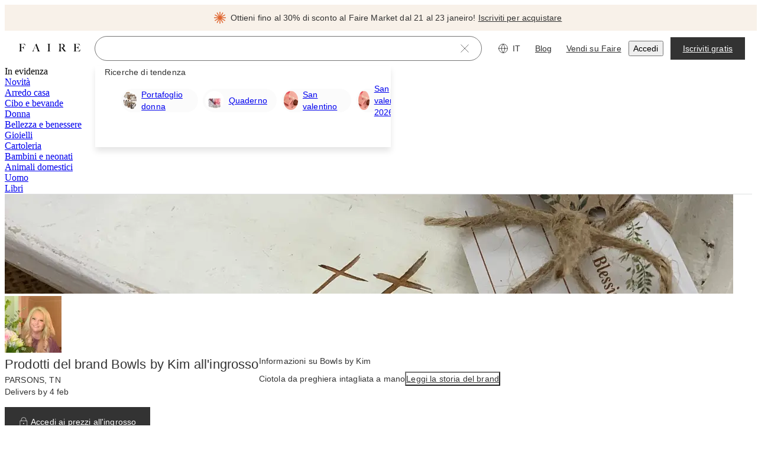

--- FILE ---
content_type: application/javascript
request_url: https://cdn.faire.com/visitor/_next/static/chunks/92580-7846cf399e98babf.it_IT.js
body_size: 13952
content:
"use strict";(self.webpackChunk_N_E=self.webpackChunk_N_E||[]).push([[92580],{927:(e,_,E)=>{E.d(_,{f:()=>n});var t=E(30541),i=E(26853);function n(e,_,E){return(0,i.x)({eventKey:"categories-layout_element_item-click",realTimeTracking:!1,priority:t.T.Priority.EXTRA_LOW,actionCategory:t.T.ActionCategory.ACTION_CATEGORY_CLICK,parameters:{customParameterToken:e,customParameterToken2:_,customParameterToken3:E}});}},7664:(e,_,E)=>{E.d(_,{Information:()=>o});var t=E(294799),i=E(232559),n=E(377258);E(834023);let o=(0,i.w)((0,t.jsxs)(t.Fragment,{children:[(0,t.jsx)("path",{d:"M0.857422 12C0.857422 14.9553 2.0314 17.7895 4.12109 19.8792C6.21078 21.9689 9.04501 23.1429 12.0003 23.1429C14.9555 23.1429 17.7898 21.9689 19.8795 19.8792C21.9692 17.7895 23.1431 14.9553 23.1431 12C23.1431 9.04477 21.9692 6.21054 19.8795 4.12085C17.7898 2.03115 14.9555 0.857178 12.0003 0.857178C9.04501 0.857178 6.21078 2.03115 4.12109 4.12085C2.0314 6.21054 0.857422 9.04477 0.857422 12V12Z",stroke:"currentColor",strokeLinecap:"round",strokeLinejoin:"round"}),(0,t.jsx)("path",{d:"M12 12V18",stroke:"currentColor",strokeLinecap:"round",strokeLinejoin:"round"}),(0,t.jsx)("path",{d:"M11.1426 7.71432C11.1426 7.94165 11.2329 8.15967 11.3936 8.32041C11.5544 8.48116 11.7724 8.57146 11.9997 8.57146C12.227 8.57146 12.4451 8.48116 12.6058 8.32041C12.7666 8.15967 12.8569 7.94165 12.8569 7.71432C12.8569 7.48699 12.7666 7.26897 12.6058 7.10823C12.4451 6.94748 12.227 6.85718 11.9997 6.85718C11.7724 6.85718 11.5544 6.94748 11.3936 7.10823C11.2329 7.26897 11.1426 7.48699 11.1426 7.71432Z",fill:"currentColor"})]}),"Information",e=>({viewBox:"0 0 24 24",titleAccess:e({id:"DTzrKo",defaultMessage:[{"type":0,"value":"Informazioni"}],description:{text:"Message for screenreaders when only the icon is displayed"}}),fill:"none",className:(0,n.Ws)()}));},11555:(e,_,E)=>{E.d(_,{wL:()=>C,Zp:()=>O,GC:()=>r,We:()=>M,Ls:()=>g,Sj:()=>D,tA:()=>d,EL:()=>Y,xv:()=>S,gV:()=>b,op:()=>v,mW:()=>l,o0:()=>I,yI:()=>G,Tu:()=>U,nC:()=>f,Sz:()=>B,Kz:()=>W,t_:()=>s,D9:()=>c,PR:()=>P,Jf:()=>m}),(i=(t=o||(o={})).Customizations||(t.Customizations={})).CUSTOMIZATIONS_UNKNOWN="CUSTOMIZATIONS_UNKNOWN",i.EVERGREEN_NEW="EVERGREEN_NEW",i.FAIRE_FASHION_WEEK="FAIRE_FASHION_WEEK",(n=t.SelectionState||(t.SelectionState={})).SELECTION_STATE_UNKNOWN="SELECTION_STATE_UNKNOWN",n.FULLY_SELECTED="FULLY_SELECTED",n.PARTIALLY_SELECTED="PARTIALLY_SELECTED",n.UNSELECTED="UNSELECTED",t.build=e=>({sub_options:[],customizations:[],...e??{}});var t,i,n,o,R=E(35855),A=E(69148);let r=3,O=10,T=[R.F.FieldName.ORDER_STATUS],a=(e,_)=>e.selection_type===R.F.SelectionType.TOGGLE&&_.selection_type!==R.F.SelectionType.TOGGLE?-1:0,l=(e,_)=>_?[...e].filter(e=>e.selection_type!==R.F.SelectionType.MULTIPLE_OPTIONAL_SELECTIONS).sort(a):e.filter(e=>e.field_function!==R.F.FieldFunction.SORT&&e.selection_type!==R.F.SelectionType.MULTIPLE_OPTIONAL_SELECTIONS).sort(a),I=e=>e.filter(e=>e.selection_type===R.F.SelectionType.TOGGLE),S=e=>e.filter(e=>e.selection_type===R.F.SelectionType.MULTIPLE_OPTIONAL_SELECTIONS),N=(e,_)=>{_.forEach(_=>{_.options.forEach(_=>{_.key===e.key&&(_.is_selected=e.is_selected);});}),e.sub_options.forEach(e=>{N(e,_);});},s=(e,_)=>{let E=I(_),t=S(_);e.options.forEach(e=>{L(e,E),N(e,t);});},L=(e,_)=>{_.forEach(_=>{let E=_.options.length>0?_.options[0]:void 0;E&&E.key===e.key&&(E.is_selected=e.is_selected);}),e.sub_options.forEach(e=>{L(e,_);});},c=(e,_,E)=>(e.forEach(e=>{e.options.forEach(e=>{B(e,_,E);});}),e),P=(e,_,E)=>(e.forEach(e=>{e.toggle?.key===_&&(e.toggle.state=E?A.e.State.SELECTED:A.e.State.NOT_SELECTED);}),e),C="default_option_group",d=(e,_,E)=>{let t={[C]:[]},i=e.options.filter(e=>!!(""===_||u(e,_)));return i.slice(0,E).forEach(_=>{let E=e.option_groups.find(e=>e.key===_.group_key),i=E?.display_name??C,n=t[i]??[];n.push(_),t[i]=n;}),{optionsGroupMap:t,totalFilteredOptions:i.length};},D=(e,_)=>""===_?e:e.filter(e=>u(e,_)),u=(e,_)=>e.display_name?.toLowerCase().includes(_.toLowerCase())||e.sub_options.some(e=>u(e,_)),U=e=>T.includes(R.F.FieldName[e.field_name??"FIELD_NAME_UNKNOWN"]),G=e=>!!e?.is_selected||!!e?.sub_options?.some(G),M=(e,_)=>{_.forEach(e=>{p(e);}),e.forEach(e=>{g(e);});},p=e=>{e.toggle&&(e.toggle.state=A.e.State.NOT_SELECTED);},g=e=>{e.options.forEach(e=>{f(e);});},f=(e,_)=>{e.sub_options?.forEach(e=>{f(e,_);}),e.key!==_&&(e.is_selected=!1,e.selection_state=o.SelectionState.UNSELECTED);},B=(e,_,E)=>{e.sub_options?.forEach(e=>{B(e,_,E);}),e.key===_&&(e.is_selected=E);},m=e=>{e&&H(e).forEach(_=>{_.is_selected=e.is_selected,m(_);});},H=e=>e.sub_options?.filter(e=>(e.results_count??0)>0||e.is_selected)??[],W=e=>{if(!e)return;let _=H(e);_.length>0&&(_.forEach(W),e.is_selected=_.every(e=>!!e.is_selected));},v=e=>e.options.flatMap(y),y=e=>{let _=[];return e.is_selected&&_.push(e),_.concat(e.sub_options.flatMap(y));},b=(e,_)=>{let E=0;e.filter(e=>e.selection_type!==R.F.SelectionType.MULTIPLE_OPTIONAL_SELECTIONS&&e.field_function!==R.F.FieldFunction.SORT).forEach(e=>{e.options.forEach(e=>{E+=F(e);});});let t=_.filter(e=>e.toggle?.state===A.e.State.SELECTED);return E+=t.length;},F=e=>0===e.sub_options.length?e.selection_state===o.SelectionState.FULLY_SELECTED||e.is_selected?1:0:e.sub_options.reduce((e,_)=>e+F(_),0),Y=e=>{let _;return e.every(e=>void 0===e.tooltip||(_=e,!1)),_;};},35855:(e,_,E)=>{var t,i,n,o,R,A;E.d(_,{F:()=>t}),(n=(i=t||(t={})).SelectionType||(i.SelectionType={})).SELECTION_TYPE_UNKNOWN="SELECTION_TYPE_UNKNOWN",n.SINGLE="SINGLE",n.MULTIPLE="MULTIPLE",n.SINGLE_REQUIRED="SINGLE_REQUIRED",n.MULTIPLE_SELECTION_OR_SINGLE_RANGE="MULTIPLE_SELECTION_OR_SINGLE_RANGE",n.TOGGLE="TOGGLE",n.MULTIPLE_OPTIONAL_SELECTIONS="MULTIPLE_OPTIONAL_SELECTIONS",n.NAVIGATION="NAVIGATION",(o=i.FieldName||(i.FieldName={})).FIELD_NAME_UNKNOWN="FIELD_NAME_UNKNOWN",o.CATEGORY="CATEGORY",o.WHOLESALE_PRICE="WHOLESALE_PRICE",o.MAKER_MINIMUM="MAKER_MINIMUM",o.MAKER_VALUE="MAKER_VALUE",o.BRAND="BRAND",o.INSIDER="INSIDER",o.LOCATION="LOCATION",o.MAKER_SPECIAL="MAKER_SPECIAL",o.LEAD_TIME="LEAD_TIME",o.SHIPS_FROM="SHIPS_FROM",o.SORTING="SORTING",o.CLEARANCE="CLEARANCE",o.COLLECTION_PRICE="COLLECTION_PRICE",o.RETAIL_PRICE="RETAIL_PRICE",o.DELIVERY_METHOD="DELIVERY_METHOD",o.PRODUCT_ATTRIBUTE="PRODUCT_ATTRIBUTE",o.RETAILER_TYPE="RETAILER_TYPE",o.PROXIMITY="PROXIMITY",o.FOR_PERIOD="FOR_PERIOD",o.BREAKDOWN="BREAKDOWN",o.BESTSELLER_CATEGORY="BESTSELLER_CATEGORY",o.STORE_TYPE="STORE_TYPE",o.BESTSELLER_MAKER_VALUE="BESTSELLER_MAKER_VALUE",o.BESTSELLER_REGION="BESTSELLER_REGION",o.DISCOUNT_PERCENTAGE="DISCOUNT_PERCENTAGE",o.DELIVERY_WINDOW="DELIVERY_WINDOW",o.BRAND_CERTIFICATIONS="BRAND_CERTIFICATIONS",o.PREORDER_WINDOW="PREORDER_WINDOW",o.FAIRE_FASHION_WEEK="FAIRE_FASHION_WEEK",o.TOP_SHOP="TOP_SHOP",o.MID_PRICE_POINT_PLUS="MID_PRICE_POINT_PLUS",o.ON_MARKET_LIST="ON_MARKET_LIST",o.ADDED_TO_CART="ADDED_TO_CART",o.PREVIOUSLY_ORDERED="PREVIOUSLY_ORDERED",o.FFW_NEVER_ORDERED_DISCOUNT="FFW_NEVER_ORDERED_DISCOUNT",o.SHOP_BASED_IN_COUNTRY="SHOP_BASED_IN_COUNTRY",o.BRAND_NEW_PRODUCTS="BRAND_NEW_PRODUCTS",o.BASED_IN="BASED_IN",o.MADE_IN="MADE_IN",o.BRAND_PROMOTION="BRAND_PROMOTION",o.MARKET_LIST="MARKET_LIST",o.EUROPEAN_LOCATION="EUROPEAN_LOCATION",o.SHIP_WINDOW="SHIP_WINDOW",o.FFW_PREVIOUSLY_ORDERED="FFW_PREVIOUSLY_ORDERED",o.FAIRE_SPECIALS="FAIRE_SPECIALS",o.USER="USER",o.NEW_PRODUCTS="NEW_PRODUCTS",o.TAXONOMY_TYPE="TAXONOMY_TYPE",o.CART_SUBMITTED_FOR_REVIEW="CART_SUBMITTED_FOR_REVIEW",o.FAIRE_PROTECTION="FAIRE_PROTECTION",o.BRAND_PROMOTION_TOGGLE="BRAND_PROMOTION_TOGGLE",o.LOW_MINIMUM="LOW_MINIMUM",o.MARKUP="MARKUP",o.FAIRE_DETERMINED_LOCATION="FAIRE_DETERMINED_LOCATION",o.BRAND_SAMPLES="BRAND_SAMPLES",o.ORDER_DATE="ORDER_DATE",o.ORDER_STATUS="ORDER_STATUS",o.ECO_FRIENDLY_PRODUCT_ATTRIBUTES="ECO_FRIENDLY_PRODUCT_ATTRIBUTES",o.ECO_FRIENDLY_PRODUCT_ATTRIBUTE_VALUES="ECO_FRIENDLY_PRODUCT_ATTRIBUTE_VALUES",o.EXCLUSIVITY="EXCLUSIVITY",o.NEW_ARRIVALS_FREE_SHIPPING="NEW_ARRIVALS_FREE_SHIPPING",o.TRENDING="TRENDING",o.RETAILER_STORE="RETAILER_STORE",o.TOP_CATEGORY_PILLS="TOP_CATEGORY_PILLS",o.CATEGORIES_FOR_YOU="CATEGORIES_FOR_YOU",o.GLOBAL_TRADE_ITEM_NUMBER="GLOBAL_TRADE_ITEM_NUMBER",o.NEW_TO_YOU="NEW_TO_YOU",o.BESTSELLERS="BESTSELLERS",o.SALE="SALE",o.NO_IMPORT_DUTIES="NO_IMPORT_DUTIES",o.PAYMENT_TERM="PAYMENT_TERM",o.OVERDUE_INVOICE_TOGGLE="OVERDUE_INVOICE_TOGGLE",o.INVOICE_DUE_TODAY_TOGGLE="INVOICE_DUE_TODAY_TOGGLE",o.PAYABLE_INVOICE_TOGGLE="PAYABLE_INVOICE_TOGGLE",o.SHOP_LOCAL="SHOP_LOCAL",o.CART_SAVED_FOR_LATER="CART_SAVED_FOR_LATER",(R=i.FieldFunction||(i.FieldFunction={})).FIELD_FUNCTION_UNKNOWN="FIELD_FUNCTION_UNKNOWN",R.FILTER="FILTER",R.SORT="SORT",(i.IFilterBanner||(i.IFilterBanner={})).build=e=>({...e??{}}),(i.IFilterTooltip||(i.IFilterTooltip={})).build=e=>({...e??{}}),(A=i.BadgeType||(i.BadgeType={})).BADGE_TYPE_UNKNOWN="BADGE_TYPE_UNKNOWN",A.NEW_BADGE="NEW_BADGE",(i.IFilterBadge||(i.IFilterBadge={})).build=e=>({...e??{}}),i.build=e=>({options:[],range_filters:[],option_groups:[],settings_to_assign:[],...e??{}});},56408:(e,_,E)=>{E.d(_,{Y:()=>n});var t=E(30541),i=E(26853);function n(e,_){var E,n,o,R,A,r,O,T,a,l,I,S;E=_.request_id??"",n=_.view_display_page??"",o=_.view_instance_identifier??"",R=_.section_type??"",A=_.section_position?.toString()??"",r=_.component_name??"",O=_.component_instance_identifier??"",T=_.component_type??"",a=_.component_position?.toString()??"",l=_.action_content??"",I=_.action_positions??"",S=_.action_instance_identifier??"",(0,i.x)({eventKey:"retailers-server_driven_slate_event-action_unknown",bypassSessionRecording:!0,realTimeTracking:!1,priority:t.T.Priority.EXTRA_LOW,actionCategory:t.T.ActionCategory.ACTION_CATEGORY_OTHER,parameters:{requestId_string:E,viewDisplayPage_string2:n,viewInstanceIdentifier_string3:o,sectionType_string4:R,sectionPosition_string5:A,actionType_string6:e,componentName_string7:r,componentInstanceIdentifier_string8:O,componentType_string9:T,componentPosition_string10:a,actionContent_string11:l,actionPositions_string12:I,actionInstanceIdentifier_string13:S}});}},60399:(e,_,E)=>{E.d(_,{D:()=>t,Y:()=>i});let t=e=>n[e],i=e=>`${t(e)}px`,n={XXXL:72,XXL:48,XL:32,L:24,R:16,S:12,XS:8,XXS:4,XXXS:2,SPACING_NONE:0,SPACING_UNKNOWN:0};},69148:(e,_,E)=>{var t,i,n,o,R;E.d(_,{e:()=>t}),((n=(i=t||(t={})).IToggle||(i.IToggle={})).IRefinementToggleStateStyles||(n.IRefinementToggleStateStyles={})).build=e=>({...e??{}}),n.build=e=>({...e??{}}),(o=i.State||(i.State={})).STATE_UNKNOWN="STATE_UNKNOWN",o.NOT_SELECTED="NOT_SELECTED",o.SELECTED="SELECTED",o.DISABLED="DISABLED",(i.IRefinementPillStyle||(i.IRefinementPillStyle={})).build=e=>({...e??{}}),((R=i.IRefinementPillAction||(i.IRefinementPillAction={})).INavigateAction||(R.INavigateAction={})).build=e=>({...e??{}}),(R.IAssignSettingAction||(R.IAssignSettingAction={})).build=e=>({...e??{}}),(R.IRecordMilestoneAction||(R.IRecordMilestoneAction={})).build=e=>({...e??{}}),(R.ILoggingAction||(R.ILoggingAction={})).build=e=>({parameters:[],...e??{}}),R.build=e=>({...e??{}}),i.build=e=>({on_view_actions:[],on_click_actions:[],...e??{}});},76080:(e,_,E)=>{var t,i,n,o,R,A,r,O,T,a,l;E.d(_,{I:()=>t}),((i=t||(t={})).IOpenModal||(i.IOpenModal={})).build=e=>({...e??{}}),(i.IToggleButton||(i.IToggleButton={})).build=e=>({...e??{}}),(n=i.Type||(i.Type={})).TYPE_UNKNOWN="TYPE_UNKNOWN",n.MAIN_VALUE_PROPS="MAIN_VALUE_PROPS",n.SMALL_MAKER_TILE_CAROUSEL="SMALL_MAKER_TILE_CAROUSEL",n.IN_PAGE_IMAGE="IN_PAGE_IMAGE",n.IN_PAGE_IMAGE_SECONDARY="IN_PAGE_IMAGE_SECONDARY",n.SMALL_FLASH_SALE_CAROUSEL="SMALL_FLASH_SALE_CAROUSEL",n.LARGE_MAKER_TILE="LARGE_MAKER_TILE",n.R2B_ENTRY_POINT="R2B_ENTRY_POINT",n.PRODUCT_TILE_CAROUSEL="PRODUCT_TILE_CAROUSEL",n.TALL_CATEGORY_TILE="TALL_CATEGORY_TILE",n.SMALL_CATEGORY_TILE="SMALL_CATEGORY_TILE",n.TESTIMONIAL="TESTIMONIAL",n.CIRCULAR_CATEGORY_TILE="CIRCULAR_CATEGORY_TILE",n.DISMISSABLE_TOP_BANNER="DISMISSABLE_TOP_BANNER",n.HOMEPAGE_APP_DOWNLOAD_BANNER="HOMEPAGE_APP_DOWNLOAD_BANNER",n.PROMOTIONAL_DISCOUNT_BANNER="PROMOTIONAL_DISCOUNT_BANNER",n.HOMEPAGE_SEARCH_QUERIES_BANNER="HOMEPAGE_SEARCH_QUERIES_BANNER",n.PRODUCT_TILE_GRID="PRODUCT_TILE_GRID",n.MID_PRICE_POINT_PLUS_CATEGORY_HOME_PAGE_HEADER_BANNER="MID_PRICE_POINT_PLUS_CATEGORY_HOME_PAGE_HEADER_BANNER",n.SHOP_MID_PRICE_POINT_PLUS_PRODUCTS_BANNER="SHOP_MID_PRICE_POINT_PLUS_PRODUCTS_BANNER",n.MID_PRICE_POINT_PLUS_PAGE_TITLE="MID_PRICE_POINT_PLUS_PAGE_TITLE",n.PRODUCT_IMAGE_CAROUSEL="PRODUCT_IMAGE_CAROUSEL",n.LARGE_PRODUCT_GRID="LARGE_PRODUCT_GRID",n.HIGHLIGHTED_PRODUCTS_CAROUSEL="HIGHLIGHTED_PRODUCTS_CAROUSEL",n.SIMPLE_TEXT_BANNER="SIMPLE_TEXT_BANNER",n.REORDER_HOMEFEED_CAROUSEL="REORDER_HOMEFEED_CAROUSEL",n.SHOWROOM_CORE_VALUE_PROPS_WITH_C2="SHOWROOM_CORE_VALUE_PROPS_WITH_C2",n.SHOWROOM_ILLUSTRATE_VETTING_CRITERIA_BANNER="SHOWROOM_ILLUSTRATE_VETTING_CRITERIA_BANNER",n.SHOWROOM_EDITORIALIZED_CATEGORIES="SHOWROOM_EDITORIALIZED_CATEGORIES",n.SHOWROOM_FEATURED_BRANDS="SHOWROOM_FEATURED_BRANDS",n.SHOWROOM_HIGHLIGHT_BRAND_BANNER="SHOWROOM_HIGHLIGHT_BRAND_BANNER",n.SHOWROOM_VETTING_CRITERIA="SHOWROOM_VETTING_CRITERIA",n.SHOWROOM_VALUES_TITLE_BANNER="SHOWROOM_VALUES_TITLE_BANNER",n.SHOWROOM_VALUES_PROPS_INLINE_BANNER="SHOWROOM_VALUES_PROPS_INLINE_BANNER",n.SHOWROOM_FEATURED_PRODUCTS_CAROUSEL="SHOWROOM_FEATURED_PRODUCTS_CAROUSEL",n.SHOWROOM_TRENDING_PRODUCTS_CAROUSEL="SHOWROOM_TRENDING_PRODUCTS_CAROUSEL",n.LEAN_PRODUCT_WITH_BRAND_TILE_CAROUSEL="LEAN_PRODUCT_WITH_BRAND_TILE_CAROUSEL",n.HOME_PAGE_MESSAGE_CAROUSEL="HOME_PAGE_MESSAGE_CAROUSEL",n.SEARCH_FILTER_PILLS="SEARCH_FILTER_PILLS",n.GIFT_GUIDE_TILE="GIFT_GUIDE_TILE",n.TESTIMONIAL_CAROUSEL="TESTIMONIAL_CAROUSEL",n.MOBILE_WELCOME_CATEGORIES="MOBILE_WELCOME_CATEGORIES",n.INSIDER_HOMEPAGE_UPSELL_CAROUSEL="INSIDER_HOMEPAGE_UPSELL_CAROUSEL",n.RETAILER_BRAND_INSIGHTS_CAROUSEL="RETAILER_BRAND_INSIGHTS_CAROUSEL",n.RECENT_SEARCHES_CAROUSEL="RECENT_SEARCHES_CAROUSEL",n.SAMPLE_REQUEST_CAROUSEL="SAMPLE_REQUEST_CAROUSEL",n.BUY_FROM_SAMPLES_CAROUSEL="BUY_FROM_SAMPLES_CAROUSEL",n.VERTICALLY_EXPANDABLE_PRODUCT_GRID="VERTICALLY_EXPANDABLE_PRODUCT_GRID",n.NO_OP_LAYOUT_ELEMENT="NO_OP_LAYOUT_ELEMENT",n.GRID_TILE_CAROUSEL="GRID_TILE_CAROUSEL",n.MOST_POPULAR_BRANDS="MOST_POPULAR_BRANDS",n.MOBILE_WEB_PILLS="MOBILE_WEB_PILLS",n.COMMUNITY_CATEGORY_BANNER="COMMUNITY_CATEGORY_BANNER",n.WAREHOUSE_SALE_CAROUSEL="WAREHOUSE_SALE_CAROUSEL",n.FAIRE_MARKETS_PRE_SHOW_BANNER="FAIRE_MARKETS_PRE_SHOW_BANNER",n.FAIRE_MARKETS_HERO_BANNER="FAIRE_MARKETS_HERO_BANNER",n.RETAILER_MULTI_USER_TEAM_EDUCATION_BANNER="RETAILER_MULTI_USER_TEAM_EDUCATION_BANNER",n.DYNAMIC_GRID="DYNAMIC_GRID",n.MARKETING_BANNER="MARKETING_BANNER",n.FULL_WIDTH_IMAGE_BANNER="FULL_WIDTH_IMAGE_BANNER",n.SPA_SALON_RETAILER_CALLOUT="SPA_SALON_RETAILER_CALLOUT",n.ECO_FRIENDLY_DEFINITION_BANNER="ECO_FRIENDLY_DEFINITION_BANNER",n.SMALL_DISMISSABLE_PROMO_BANNER="SMALL_DISMISSABLE_PROMO_BANNER",n.AVATAR_CAROUSEL="AVATAR_CAROUSEL",n.AVATAR_CAROUSEL_WITH_GRID="AVATAR_CAROUSEL_WITH_GRID",n.DYNAMIC_GRID_OR_CAROUSEL="DYNAMIC_GRID_OR_CAROUSEL",n.MULTI_IMAGE_TITLE_BANNER="MULTI_IMAGE_TITLE_BANNER",n.DYNAMIC_OR_ALTERNATING_GRID="DYNAMIC_OR_ALTERNATING_GRID",n.NEW_BRANDS_FREE_SHIPPING_BANNER="NEW_BRANDS_FREE_SHIPPING_BANNER",n.HOMEPAGE_FILTERABLE_CAROUSEL="HOMEPAGE_FILTERABLE_CAROUSEL",n.DYNAMIC_SPARSE_GRID="DYNAMIC_SPARSE_GRID",n.BROWSE_HOMEPAGE_PROMOTIONAL_BANNER="BROWSE_HOMEPAGE_PROMOTIONAL_BANNER",n.HORIZONTAL_LINE="HORIZONTAL_LINE",n.BUTTON="BUTTON",n.DIGEST_PAGE_BRAND_SPOTLIGHT_SECTION="DIGEST_PAGE_BRAND_SPOTLIGHT_SECTION",n.IMAGE_COLLAGE="IMAGE_COLLAGE",n.BREADCRUMB="BREADCRUMB",n.CATEGORY_TILE_GRID="CATEGORY_TILE_GRID",n.DIGEST_PAGE_HEADER_GRID="DIGEST_PAGE_HEADER_GRID",n.DIGEST_PAGE_HEADER_BANNER="DIGEST_PAGE_HEADER_BANNER",n.DIGEST_PAGE_BRAND_HEADER="DIGEST_PAGE_BRAND_HEADER",n.BRAND_REVIEW_BANNER="BRAND_REVIEW_BANNER",n.PRODUCT_REVIEW_COMPONENT="PRODUCT_REVIEW_COMPONENT",n.MOBILE_APP_BROWSE_MENU="MOBILE_APP_BROWSE_MENU",n.PRODUCT_PAGE_MINI_SHOP_HEADER="PRODUCT_PAGE_MINI_SHOP_HEADER",n.PRODUCT_PAGE_HEADER_CAROUSEL="PRODUCT_PAGE_HEADER_CAROUSEL",n.VOLUME_BASED_DISCOUNT_CAROUSEL="VOLUME_BASED_DISCOUNT_CAROUSEL",n.TWO_ROW_IMAGE_FAN_TILE_CAROUSEL="TWO_ROW_IMAGE_FAN_TILE_CAROUSEL",n.GROW_WITH_FAIRE_HOMEPAGE_BANNER="GROW_WITH_FAIRE_HOMEPAGE_BANNER",n.BRAND_TILE_GRID="BRAND_TILE_GRID",n.PRODUCT_ATTRIBUTES="PRODUCT_ATTRIBUTES",n.TREND_BY_THE_NUMBERS="TREND_BY_THE_NUMBERS",n.FAIRE_SOURCE_MINI_SHOP_HEADER="FAIRE_SOURCE_MINI_SHOP_HEADER",(o=i.DisplayPage||(i.DisplayPage={})).DISPLAY_PAGE_UNKNOWN="DISPLAY_PAGE_UNKNOWN",o.CATEGORY_PAGE="CATEGORY_PAGE",o.HOMEPAGE="HOMEPAGE",o.SHOWROOM_PAGE="SHOWROOM_PAGE",o.FAIRE_MARKET_HOMEPAGE_V2="FAIRE_MARKET_HOMEPAGE_V2",o.CART_PAGE="CART_PAGE",o.SUPPLIERS_PAGE="SUPPLIERS_PAGE",o.PRODUCT_PAGE="PRODUCT_PAGE",o.SIMILAR_PRODUCTS_PAGE="SIMILAR_PRODUCTS_PAGE",o.DIGEST_PAGE="DIGEST_PAGE",o.DISCOVER_PAGE="DISCOVER_PAGE",o.BROWSE_LANDING_PAGE="BROWSE_LANDING_PAGE",o.BRAND_PAGE="BRAND_PAGE",o.LOGGED_OUT_HOMEPAGE="LOGGED_OUT_HOMEPAGE",o.LOGGED_OUT_CATEGORY_PAGE="LOGGED_OUT_CATEGORY_PAGE",o.SEE_MORE_PAGE="SEE_MORE_PAGE",(R=i.Platform||(i.Platform={})).PLATFORM_UNKNOWN="PLATFORM_UNKNOWN",R.WEB="WEB",R.APP="APP",R.WEB_MOBILE="WEB_MOBILE",R.WEB_DESKTOP="WEB_DESKTOP",(r=(A=i.ITileCta||(i.ITileCta={})).ActionType||(A.ActionType={})).ACTION_TYPE_UNKNOWN="ACTION_TYPE_UNKNOWN",r.DEFAULT="DEFAULT",r.APPLY_BRAND_CATEGORY="APPLY_BRAND_CATEGORY",A.build=e=>({...e??{}}),(O=i.Placement||(i.Placement={})).PLACEMENT_UNKNOWN="PLACEMENT_UNKNOWN",O.TOP="TOP",O.INLINE="INLINE",O.BOTTOM="BOTTOM",O.ABOVE_TITLE="ABOVE_TITLE",O.BELOW_TITLE="BELOW_TITLE",O.BELOW_BREADCRUMB="BELOW_BREADCRUMB",O.TITLE_RIGHT="TITLE_RIGHT",O.MOBILE_ABOVE_DESCRIPTION="MOBILE_ABOVE_DESCRIPTION",O.MOBILE_TOP_FOOTER="MOBILE_TOP_FOOTER",O.MOBILE_BELOW_DESCRIPTION="MOBILE_BELOW_DESCRIPTION",O.ABOVE_FOOTER="ABOVE_FOOTER",(T=i.PageVariant||(i.PageVariant={})).PAGE_VARIANT_UNKNOWN="PAGE_VARIANT_UNKNOWN",T.ALL="ALL",T.FIRST_PAGE="FIRST_PAGE",T.ODD="ODD",T.EVEN="EVEN",(l=(a=i.IMilestoneInteraction||(i.IMilestoneInteraction={})).InteractionType||(a.InteractionType={})).INTERACTION_TYPE_UNKNOWN="INTERACTION_TYPE_UNKNOWN",l.RECORD_UPON_DISMISS="RECORD_UPON_DISMISS",l.RECORD_UPON_SEEN="RECORD_UPON_SEEN",l.RECORD_UPON_CLICK="RECORD_UPON_CLICK",a.build=e=>({...e??{}}),i.build=e=>({images:[],tokens:[],layout_element_data:[],styles:{},milestone_interactions:[],badges:[],tile_badges_map:{},brands_by_token:{},layout_element_data_assign_settings_on_client_view:[],rpc_products:[],...e??{}});},92269:(e,_,E)=>{E.d(_,{Caution:()=>R});var t=E(294799),i=E(813413),n=E(232559),o=E(377258);E(834023);let R=(0,n.w)((0,t.jsx)("path",{d:"M12 8.571v5.143M13 19a1 1 0 1 1-2 0 1 1 0 0 1 2 0Zm.533-17.195a1.715 1.715 0 0 0-3.065 0l-9.43 18.857a1.714 1.714 0 0 0 1.534 2.48h18.857a1.715 1.715 0 0 0 1.532-2.48z",stroke:"currentColor",strokeLinecap:"round",strokeLinejoin:"round"}),"Caution",{viewBox:"0 0 24 24",fill:"none",color:i.iJ.icon.primary,className:(0,o.Ws)()});},119237:(e,_,E)=>{var t,i,n,o,R;E.d(_,{l:()=>t}),(n=(i=t||(t={})).ComponentSet||(i.ComponentSet={})).COMPONENT_SET_UNKNOWN="COMPONENT_SET_UNKNOWN",n.CORE="CORE",n.HOME_PAGE="HOME_PAGE",n.PDP="PDP",n.CONDUCTOR="CONDUCTOR",n.DIGEST_PAGE="DIGEST_PAGE",n.SEARCH_AND_CATNAV="SEARCH_AND_CATNAV",(o=i.ComponentOwner||(i.ComponentOwner={})).COMPONENT_OWNER_UNKNOWN="COMPONENT_OWNER_UNKNOWN",o.SDUI_CORE="SDUI_CORE",o.SDUI_SEARCH="SDUI_SEARCH",o.SDUI_CONDUCTOR="SDUI_CONDUCTOR",(R=i.LoadingState||(i.LoadingState={})).LOADING_STATE_UNKNOWN="LOADING_STATE_UNKNOWN",R.LOADED="LOADED",R.PENDING="PENDING",(i.IComponentStyle||(i.IComponentStyle={})).build=e=>({...e??{}}),i.build=e=>({on_view:[],viewports:[],...e??{}});},162785:(e,_,E)=>{E.d(_,{B:()=>i,l:()=>t});let t=(e,_,E)=>({mobileAndAbove:e.mobileAndAbove[_]??E,tabletAndAbove:e.tabletAndAbove?.[_],desktopAndAbove:e.desktopAndAbove?.[_]}),i=(e,_,E)=>{let t={mobileAndAbove:_(E?.mobile_and_above??e)},i=E?.tablet_and_above!==void 0?_(E?.tablet_and_above):void 0,n=E?.desktop_and_above!==void 0?_(E?.desktop_and_above):void 0,o=E?.x_large_and_above!==void 0?_(E?.x_large_and_above):void 0,R=E?.xx_large_and_above!==void 0?_(E?.xx_large_and_above):void 0;return void 0!==i&&Object.assign(t,{tabletAndAbove:i}),void 0!==n&&Object.assign(t,{desktopAndAbove:n}),void 0!==o&&Object.assign(t,{xLargeAndAbove:o}),void 0!==R&&Object.assign(t,{xxLargeDesktop:R}),t;};},189096:(e,_,E)=>{E.d(_,{M:()=>n,Y:()=>o});var t=E(30541),i=E(26853);let n="conductor-conductor_driven_event-action_unknown";function o(e,_,E,R,A,r,O,T="",a=""){return(0,i.x)({eventKey:n,realTimeTracking:!1,priority:t.T.Priority.EXTRA_LOW,actionCategory:t.T.ActionCategory.ACTION_CATEGORY_UNKNOWN,parameters:{action_type:e,view_display_page2:_,component_surface3:E,render_method4:R,campaign_id5:A,component_ids6:r,action_identifier7:O,product_area8:T,feature_name9:a}});}},192833:(e,_,E)=>{E.d(_,{B:()=>R});var t=E(912105),i=E(30541),n=E(26853),o=E(688528);let R=(e,_)=>{let E=_.actionContent.slice(0,255);if(e===o.W.CATEGORY_PAGE)(0,t.$)(_.componentName,_.requestId,E);else{var R,A;e===o.W.HOMEPAGE&&(R=_.componentName,A=_.requestId,(0,n.x)({eventKey:"home_feed-layout_element-view",realTimeTracking:!1,priority:i.T.Priority.EXTRA_LOW,actionCategory:i.T.ActionCategory.ACTION_CATEGORY_IMPRESSION,parameters:{customParameterToken:R,customParameterToken2:A,customParameterToken3:E}}));}};},208311:(e,_,E)=>{E.d(_,{G:()=>t});let t="[data-uri]";},241273:(e,_,E)=>{E.r(_),E.d(_,{SDUIButtonRenderer:()=>S,SDUIButtonRendererWrapper:()=>I});var t=E(294799),i=E(11241),n=E(336525),o=E(482914),R=E(976854),A=E(251516),r=E(30866),O=E(903046),T=E(47979),a=E(882489),l=E(144647);E(834023);let I=e=>{let _,E=(0,i.c)(4),{component:n,loggingData:o,onClickClientDismissHandler:R}=e;return n.button_component?.button_element?(E[0]!==n.button_component.button_element||E[1]!==o||E[2]!==R?(_=(0,t.jsx)(S,{buttonElement:n.button_component.button_element,loggingData:o,onClickClientDismissHandler:R,minWidth:"auto"}),E[0]=n.button_component.button_element,E[1]=o,E[2]=R,E[3]=_):_=E[3],_):null;},S=e=>{let _,E,O,I,S,s,c,C,d,D,u,U,G=(0,i.c)(65),{buttonElement:M,loggingData:p,className:g,fireLegacyOnClickEvent:f,onClickClientDismissHandler:B,minWidth:m,width:H}=e,W=void 0===m?"auto":m,{icon:v,text:y,icon_and_text:b,variant:F,on_click:Y,style_override:h}=M;G[0]!==Y?(_=Y??[],G[0]=Y,G[1]=_):_=G[1],G[2]!==_?(E=(0,n.H)(_),G[2]=_,G[3]=E):E=G[3];let{link:K,newTabLink:k,nonNavigationActions:V}=E;G[4]!==f?(O={logSDUIClickEvent:!0,logLegacyClickEvent:f},G[4]=f,G[5]=O):O=G[5];let X=(0,o.q)(V,p,O);G[6]!==f?(I={logSDUIClickEvent:!0,logLegacyClickEvent:f},G[6]=f,G[7]=I):I=G[7];let w=(0,o.q)(Y,p,I);G[8]!==V?(S=V.some(P),G[8]=V,G[9]=S):S=G[9];let x=S;if(v){let e,_,E,i,n,o,O,T;G[10]!==v?(e=(0,r.s)(v),G[10]=v,G[11]=e):e=G[11];let I=e,S=h?.background_color,N=v.color_token??h?.color;G[12]!==F?(_=L(F),G[12]=F,G[13]=_):_=G[13],G[14]!==x||G[15]!==B||G[16]!==w?(E=e=>{x&&B?.(),w(e);},G[14]=x,G[15]=B,G[16]=w,G[17]=E):E=G[17];let s=y??"",c=S||N?"[&>div]:bg-(--f-sdui-button-bg) [&>div]:text-(--f-sdui-button-color)":void 0;return G[18]!==g||G[19]!==c?(i=(0,l.cn)(c,g),G[18]=g,G[19]=c,G[20]=i):i=G[20],G[21]!==S||G[22]!==N?(n=(0,R.D)({"--f-sdui-button-bg":(0,A.o)(S),"--f-sdui-button-color":(0,A.o)(N)}),G[21]=S,G[22]=N,G[23]=n):n=G[23],G[24]!==v.color_token?(o=(0,A.o)(v.color_token),G[24]=v.color_token,G[25]=o):o=G[25],G[26]!==I||G[27]!==o?(O=(0,t.jsx)(I,{color:o}),G[26]=I,G[27]=o,G[28]=O):O=G[28],G[29]!==s||G[30]!==i||G[31]!==n||G[32]!==O||G[33]!==_||G[34]!==E?(T=(0,t.jsx)(a.v,{"data-test-id":"sdui-button-renderer-icon-button",variant:_,onClick:E,"aria-label":s,className:i,style:n,children:O}),G[29]=s,G[30]=i,G[31]=n,G[32]=O,G[33]=_,G[34]=E,G[35]=T):T=G[35],T;}let j=b?.icon;G[36]!==j?(s=(0,r.s)(j),G[36]=j,G[37]=s):s=G[37];let q=s,z=b?.text??y,Z="row-reverse"===N(b?.icon_position)?"flex-row-reverse":"flex-row";G[38]!==F?(c=L(F),G[38]=F,G[39]=c):c=G[39];let $=k??K,Q=k?"_blank":void 0;G[40]!==x||G[41]!==B||G[42]!==X?(C=e=>{x&&B?.(),X(e);},G[40]=x,G[41]=B,G[42]=X,G[43]=C):C=G[43];let J=h?"bg-(--f-sdui-button-bg)! text-(--f-sdui-button-color)!":void 0,ee=b?.icon?"flex gap-x-2 "+Z:void 0;return G[44]!==g||G[45]!==J||G[46]!==ee?(d=(0,l.cn)(J,ee,g),G[44]=g,G[45]=J,G[46]=ee,G[47]=d):d=G[47],G[48]!==h?.background_color||G[49]!==h?.color?(D=(0,R.D)({"--f-sdui-button-bg":(0,A.o)(h?.background_color),"--f-sdui-button-color":(0,A.o)(h?.color)}),G[48]=h?.background_color,G[49]=h?.color,G[50]=D):D=G[50],G[51]!==q||G[52]!==b?.icon?(u=b?.icon?(0,t.jsx)(q,{color:(0,A.o)(b?.icon?.color_token)}):null,G[51]=q,G[52]=b?.icon,G[53]=u):u=G[53],G[54]!==z||G[55]!==W||G[56]!==$||G[57]!==Q||G[58]!==C||G[59]!==d||G[60]!==D||G[61]!==u||G[62]!==c||G[63]!==H?(U=(0,t.jsxs)(T.a,{variant:c,linkTo:$,target:Q,onClick:C,className:d,style:D,minWidth:W,width:H,children:[u,z]}),G[54]=z,G[55]=W,G[56]=$,G[57]=Q,G[58]=C,G[59]=d,G[60]=D,G[61]=u,G[62]=c,G[63]=H,G[64]=U):U=G[64],U;},N=e=>{switch(e){case O.E.IFaireIconText.FaireIconPosition.END:return"row-reverse";case O.E.IFaireIconText.FaireIconPosition.START:default:return"row";}},s="primary",L=e=>void 0===e?s:c[e],c={[O.E.ButtonVariant.PRIMARY]:"primary",[O.E.ButtonVariant.SECONDARY]:"secondary",[O.E.ButtonVariant.TERTIARY]:"tertiary",[O.E.ButtonVariant.BUTTON_VARIANT_UNKNOWN]:s};function P(e){return e.dismiss?.conductor_component_token;}},245845:(e,_,E)=>{E.d(_,{Z:()=>N});var t=E(474072),i=E(368826),n=E(688528);let o,R={[n.W.DISPLAY_PAGE_TYPE_UNKNOWN]:o,[n.W.HOMEPAGE]:"HOME",[n.W.CATEGORY_PAGE]:"C1"};var A=E(786968),r=E(550263),O=E(486879),T=E(189096),a=E(26853),l=E(468927),I=E(809575);let S=()=>{};function N(e,_,E,n,N,s){e.map(e=>{var L,c,P,C,d,D,u,U,G,M,p,g,f;if(e.navigate){return L=E,c=e.navigate.link,()=>{c&&L.push(c);};}if(e.record_milestone){return P=n,C=e.record_milestone.milestone,()=>{P(C);};}if(e.open_modal){return d=E,D=e.open_modal,u=_,D.open_conductor_modal?()=>{let e=D.open_conductor_modal?.conductor_token;if(e){let _=(0,l.T)().replace({[t.Zp]:t.Pp,[O.B]:e}).toString();d.push(_);}}:D.open_brand_sample_modal?()=>{var e;return(0,i.mN)(d,D.open_brand_sample_modal?.brand_token??"",void 0===(e=u.view_display_page)?o:R[e]??o);}:D.open_team_member_modal?()=>(0,i.aM)(d):D.open_profile_pic_upload_modal?()=>(0,i.Of)(d):D.open_top_shop_modal?()=>(0,i.lU)(d):D.open_faire_source_info_modal?()=>(0,i.mw)(d):S;}if(e.clear_filter)return N;if(e.assign_setting){return U=e.assign_setting,()=>(0,r.j)(U.setting_name);}else if(e.log_event){return G=e.log_event,M=E,()=>{if(G.event_name)if(G.event_name===T.M){let[e,_,...E]=G.parameters,t=[e,(0,I.aA)(M.location.pathname),...E];(0,a.x)({eventKey:G.event_name,parameters:t});}else(0,a.x)({eventKey:G.event_name,parameters:G.parameters});};}else if(e.record_category_nodes_visibility){return p=e.record_category_nodes_visibility,g=s,()=>g(()=>p.category_path_identifiers,p.source);}else if(e.scroll_action){return f=e.scroll_action,()=>{f.page_top&&(0,A.A)({top:0,behavior:"smooth"});};}return S;}).forEach(e=>{e();});}},289705:(e,_,E)=>{E.d(_,{w:()=>l});var t=E(294799),i=E(11241),n=E(891448),o=E(192833),R=E(56408),A=E(935352),r=E(407168),O=E(628486),T=E(327069),a=E(834023);let l=e=>{let _,E=(0,i.c)(8),{ref:n,className:o,componentStyle:R,children:A,loggingData:r,onViewActions:O,logSDUIViewEvent:T,logLegacyViewEvent:a,shouldSetIsScrollingTopToFalseOnView:l,ariaHidden:N}=e;if(!S(T,O,l,a,r)){let e,_="true"===N;return E[0]!==A||E[1]!==o||E[2]!==R||E[3]!==n||E[4]!==_?(e=(0,t.jsx)("div",{className:o,style:R,ref:n,"aria-hidden":_,children:A}),E[0]=A,E[1]=o,E[2]=R,E[3]=n,E[4]=_,E[5]=e):e=E[5],e;}return E[6]!==e?(_=(0,t.jsx)(I,{...e}),E[6]=e,E[7]=_):_=E[7],_;},I=({ref:e,className:_,componentStyle:E,children:i,loggingData:l,onViewActions:I,logSDUIViewEvent:S,logLegacyViewEvent:L,shouldSetIsScrollingTopToFalseOnView:c,milestoneConfig:P,ariaHidden:C})=>{let d;if(c){let{setIsScrollingToTop:e}=(0,a.use)(A.u);d=e;}let D=(0,n.G)(I,l,P),u=(0,O.B)(e=>{e.isIntersecting&&(D(),S&&l.view_display_page&&(0,R.Y)("VIEW",l),c&&d?.(!1));},{threshold:0,rootMargin:"0px"}),U=(0,r.d)(()=>{if(L&&"component_name"in l&&l.component_name&&l.view_display_page){let e=l.component_name,_=l.request_id??"",E="action_content"in l?l.action_content??"":"";(0,o.B)(l.view_display_page,{componentName:e,requestId:_,actionContent:E});}}),G=[e];N(S,I,c,l)&&G.push(u),s(L,l)&&G.push(U);let M=(0,T.a)(...G);return(0,t.jsx)("div",{"data-test-id":"visibility-tracking",className:_,style:E,ref:M,"aria-hidden":"true"===C,children:i});},S=(e=!1,_,E=!1,t=!1,i)=>N(e,_,E,i)||s(t,i),N=(e=!1,_,E=!1,t)=>e&&t.view_display_page||_.length>0||E,s=(e=!1,_)=>e&&"component_name"in _&&_.component_name&&_.view_display_page;},327069:(e,_,E)=>{E.d(_,{a:()=>i});var t=E(834023);let i=(...e)=>{let _=(0,t.useRef)(null),E=(0,t.useRef)([]),i=(0,t.useRef)(null);if(i.current&&_.current){for(let t of e)t&&!i.current.includes(t)&&("function"==typeof t?t(_.current,...E.current):t.current=_.current);for(let _ of i.current)_&&!e.includes(_)&&("function"==typeof _?_(null):_.current=null);}return i.current=e,(0,t.useCallback)((e,...t)=>{if(_.current=e,E.current=t,i.current)for(let _ of i.current)_&&("function"==typeof _?_(e,...t):_.current=e);},[]);};},332072:(e,_,E)=>{E.d(_,{K:()=>i});var t,i=((t={}).SPACING_UNKNOWN="SPACING_UNKNOWN",t.SPACING_NONE="SPACING_NONE",t.XXXS="XXXS",t.XXS="XXS",t.XS="XS",t.S="S",t.R="R",t.L="L",t.XL="XL",t.XXL="XXL",t.XXXL="XXXL",t);},336525:(e,_,E)=>{E.d(_,{H:()=>t});function t(e){let _=e.find(e=>e.navigate)?.navigate?.new_tab_link,E=e.filter(e=>!e.navigate);return{link:e.find(e=>e.navigate)?.navigate?.link,newTabLink:_,nonNavigationActions:E};}},341137:(e,_,E)=>{E.d(_,{P:()=>i});var t,i=((t={}).TEXT_DECORATOR_UNKNOWN="TEXT_DECORATOR_UNKNOWN",t.EMPHASIS="EMPHASIS",t.STRIKE_THROUGH="STRIKE_THROUGH",t.UNDERLINE="UNDERLINE",t);},368826:(e,_,E)=>{E.d(_,{mw:()=>a,Of:()=>O,mN:()=>A,aM:()=>r,lU:()=>T,I7:()=>R});var t=E(11241),i=E(474072);E(648152),E(30541),E(26853),E(295731);var n=E(468927),o=E(356652);let R=()=>{let e,_=(0,t.c)(2),E=(0,o.W6)();return _[0]!==E?(e={openMarketplaceIncentiveTermsModal:()=>{if((0,n.T)().searchParams.get("show_modal")===i.sc)return;let e=(0,n.T)().replace({show_modal:i.sc}).toString();E.push(e);}},_[0]=E,_[1]=e):e=_[1],e;},A=(e,_,E)=>{let t=(0,n.T)().searchParams.get("show_modal");if(void 0===_||t===i.kZ)return;let o=(0,n.T)().replace({show_modal:i.kZ,[i.Bq]:_,[i.nj]:E??""}).toString();e.push(o);},r=e=>{if((0,n.T)().searchParams.get("show_modal")===i.rc)return;let _=(0,n.T)().replace({show_modal:i.rc}).toString();e.push(_);},O=e=>{if((0,n.T)().searchParams.get("show_modal")===i.Gd)return;let _=(0,n.T)().replace({show_modal:i.Gd}).toString();e.push(_);},T=e=>{if((0,n.T)().searchParams.get("show_modal")===i.$C)return;let _=(0,n.T)().replace({show_modal:i.$C}).toString();e.push(_);},a=e=>{if((0,n.T)().searchParams.get("show_modal")===i.bn)return;let _=(0,n.T)().replace({show_modal:i.bn}).toString();e.push(_);};},391449:(e,_,E)=>{E.d(_,{f:()=>i});var t,i=((t={}).TEXT_STYLE_TYPE_UNKNOWN="TEXT_STYLE_TYPE_UNKNOWN",t.LABEL="LABEL",t.PARAGRAPH="PARAGRAPH",t.SUBHEADING="SUBHEADING",t.SECTION_HEADER="SECTION_HEADER",t.PAGE_HEADER="PAGE_HEADER",t.DISPLAY_S_SANS="DISPLAY_S_SANS",t.DISPLAY_S_SERIF="DISPLAY_S_SERIF",t.DISPLAY_M="DISPLAY_M",t.DISPLAY_L="DISPLAY_L",t.DISPLAY_XL="DISPLAY_XL",t);},413019:(e,_,E)=>{E.d(_,{Add:()=>n});var t=E(294799),i=E(377258);E(834023);let n=(0,E(232559).w)((0,t.jsx)("path",{d:"M12 1.714v20.572M1.714 12h20.572",stroke:"currentColor",strokeLinecap:"round",strokeLinejoin:"round"}),"Add",e=>({viewBox:"0 0 24 24",titleAccess:e({id:"pwqcHa",defaultMessage:[{"type":0,"value":"Aggiungi"}],description:{text:"Message for screenreaders when only the icon is displayed"}}),fill:"none",className:(0,i.Ws)()}));},414042:(e,_,E)=>{E.d(_,{z:()=>t});let t=e=>e?`${e}px`:void 0;},482914:(e,_,E)=>{E.d(_,{q:()=>a});var t=E(11241),i=E(891448),n=E(56408),o=E(818657),R=E(537740),A=E(927),r=E(30541),O=E(26853),T=E(688528);function a(e,_,E){let R,A,T=(0,t.c)(8);T[0]!==E?(R=void 0===E?{logSDUIClickEvent:!0,logLegacyClickEvent:!1,preventHandlingNestedClickEvents:!1}:E,T[0]=E,T[1]=R):R=T[1];let a=R,I=(0,i.G)(e,_);return T[2]!==I||T[3]!==a.logLegacyClickEvent||T[4]!==a.logSDUIClickEvent||T[5]!==a.preventHandlingNestedClickEvents||T[6]!==_?(A=e=>{let E=e?.target;if(!(a.preventHandlingNestedClickEvents&&E?.dataset?.sduiHandled)){if(I(),"component_type"in _&&"WAREHOUSE_SALE_CAROUSEL"===_.component_type){let e=(0,o.B)()?.token;e&&(0,O.x)({eventKey:"flash_sales-warehouse_sale_homepage_carousel-click",realTimeTracking:!1,priority:r.T.Priority.EXTRA_LOW,actionCategory:r.T.ActionCategory.ACTION_CATEGORY_UNKNOWN,parameters:{retailerToken:e}});}a.logSDUIClickEvent&&(0,n.Y)("CLICK",_),a.logLegacyClickEvent&&"component_name"in _&&_.component_name&&l(_),E&&(E.dataset.sduiHandled="true");}},T[2]=I,T[3]=a.logLegacyClickEvent,T[4]=a.logSDUIClickEvent,T[5]=a.preventHandlingNestedClickEvents,T[6]=_,T[7]=A):A=T[7],A;}let l=e=>{var _,E,t,i,n;e.view_display_page===T.W.HOMEPAGE&&("action_instance_identifier"in e&&e.action_instance_identifier?(_=e.component_name??"",E=e.request_id??"",t=e.action_instance_identifier,(0,O.x)({eventKey:"home_feed-layout_element_item-click",realTimeTracking:!1,priority:r.T.Priority.EXTRA_LOW,actionCategory:r.T.ActionCategory.ACTION_CATEGORY_CLICK,parameters:{customParameterToken:_,customParameterToken2:E,customParameterToken3:t}})):(i=e.component_name??"",n=e.request_id??"",(0,O.x)({eventKey:"home_feed-layout_element_cta-click",realTimeTracking:!1,priority:r.T.Priority.EXTRA_LOW,actionCategory:r.T.ActionCategory.ACTION_CATEGORY_CLICK,parameters:{customParameterToken:i,customParameterToken2:n}}))),e.view_display_page===T.W.CATEGORY_PAGE&&("action_instance_identifier"in e&&e.action_instance_identifier?(0,A.f)(e.component_name??"",e.request_id??"",e.action_instance_identifier):(0,R.c)(e.component_name??"",e.request_id??""));};},486879:(e,_,E)=>{E.d(_,{B:()=>i,G:()=>t});let t="open_conductor_modal",i="modal_identifier";},537740:(e,_,E)=>{E.d(_,{c:()=>n});var t=E(30541),i=E(26853);function n(e,_){return(0,i.x)({eventKey:"categories-layout_element_cta-click",realTimeTracking:!1,priority:t.T.Priority.EXTRA_LOW,actionCategory:t.T.ActionCategory.ACTION_CATEGORY_CLICK,parameters:{customParameterToken:e,customParameterToken2:_}});}},540742:(e,_,E)=>{var t;E.d(_,{O:()=>t}),(t||(t={})).build=e=>({...e??{}});},550263:(e,_,E)=>{E.d(_,{j:()=>i});var t=E(863865);let i=e=>{e&&(0,t.a)(e);};},572033:(e,_,E)=>{E.d(_,{ER:()=>i,YC:()=>n,gy:()=>o});var t=E(964819);let i=(e,_)=>t.Sf.build({...e,action_instance_identifier:_?.instance_identifier??"",action_positions:_?.tile_position?.toString()}),n=(e,_)=>t.Sf.build({...e,action_instance_identifier:_?.instance_identifier??e.action_instance_identifier}),o=(e,_)=>{let E=e?.tile_wrapper_component?.tile?.logging_data;return E?t.Sf.build({..._,...e.logging_data,component_id:e.id,action_content:E.instance_identifier,action_positions:E.tile_position?.toString(),action_instance_identifier:E.instance_identifier??""}):t.Tn.build({..._,...e.logging_data,component_id:e.id});};},602753:(e,_,E)=>{E.d(_,{f:()=>o});var t=E(341137),i=E(391449);let n="paragraphSansRegular",o=(e,_)=>{if(void 0===e)return n;let E=_?.includes(t.P.EMPHASIS)?t.P.EMPHASIS:_?.[0];return R[e][E??t.P.TEXT_DECORATOR_UNKNOWN];},R={[i.f.LABEL]:{[t.P.EMPHASIS]:"labelSansMedium",[t.P.UNDERLINE]:"labelSansRegular",[t.P.TEXT_DECORATOR_UNKNOWN]:"labelSansRegular",[t.P.STRIKE_THROUGH]:"labelSansRegular"},[i.f.PARAGRAPH]:{[t.P.EMPHASIS]:"paragraphSansMedium",[t.P.UNDERLINE]:"paragraphSansRegular",[t.P.TEXT_DECORATOR_UNKNOWN]:"paragraphSansRegular",[t.P.STRIKE_THROUGH]:"paragraphSansRegular"},[i.f.SUBHEADING]:{[t.P.EMPHASIS]:"subheadingSansMedium",[t.P.UNDERLINE]:"subheadingSansRegular",[t.P.TEXT_DECORATOR_UNKNOWN]:"subheadingSansRegular",[t.P.STRIKE_THROUGH]:"subheadingSansRegular"},[i.f.SECTION_HEADER]:{[t.P.EMPHASIS]:"sectionHeaderSansMedium",[t.P.UNDERLINE]:"sectionHeaderSansMedium",[t.P.TEXT_DECORATOR_UNKNOWN]:"sectionHeaderSansMedium",[t.P.STRIKE_THROUGH]:"sectionHeaderSansMedium"},[i.f.PAGE_HEADER]:{[t.P.EMPHASIS]:"pageHeaderSerifRegular",[t.P.UNDERLINE]:"pageHeaderSerifRegular",[t.P.TEXT_DECORATOR_UNKNOWN]:"pageHeaderSerifRegular",[t.P.STRIKE_THROUGH]:"pageHeaderSerifRegular"},[i.f.DISPLAY_S_SANS]:{[t.P.EMPHASIS]:"displaySSansSemiBold",[t.P.UNDERLINE]:"displaySSansRegular",[t.P.TEXT_DECORATOR_UNKNOWN]:"displaySSansRegular",[t.P.STRIKE_THROUGH]:"displaySSansRegular"},[i.f.DISPLAY_S_SERIF]:{[t.P.EMPHASIS]:"displaySSerifRegular",[t.P.UNDERLINE]:"displaySSerifRegular",[t.P.TEXT_DECORATOR_UNKNOWN]:"displaySSerifRegular",[t.P.STRIKE_THROUGH]:"displaySSerifRegular"},[i.f.DISPLAY_M]:{[t.P.EMPHASIS]:"displayMSerifRegular",[t.P.UNDERLINE]:"displayMSerifRegular",[t.P.TEXT_DECORATOR_UNKNOWN]:"displayMSerifRegular",[t.P.STRIKE_THROUGH]:"displayMSerifRegular"},[i.f.DISPLAY_L]:{[t.P.EMPHASIS]:"displayLSerifRegular",[t.P.UNDERLINE]:"displayLSerifRegular",[t.P.TEXT_DECORATOR_UNKNOWN]:"displayLSerifRegular",[t.P.STRIKE_THROUGH]:"displayLSerifRegular"},[i.f.DISPLAY_XL]:{[t.P.EMPHASIS]:"displayXLSerifRegular",[t.P.UNDERLINE]:"displayXLSerifRegular",[t.P.TEXT_DECORATOR_UNKNOWN]:"displayXLSerifRegular",[t.P.STRIKE_THROUGH]:"displayXLSerifRegular"},[i.f.TEXT_STYLE_TYPE_UNKNOWN]:{[t.P.EMPHASIS]:n,[t.P.UNDERLINE]:n,[t.P.TEXT_DECORATOR_UNKNOWN]:n,[t.P.STRIKE_THROUGH]:n}};},607655:(e,_,E)=>{E.d(_,{ChevronRight:()=>R});var t=E(294799),i=E(813413),n=E(232559),o=E(377258);E(834023);let R=(0,n.w)((0,t.jsx)("path",{d:"m7 2 9.767 9.455A.77.77 0 0 1 17 12a.75.75 0 0 1-.233.545L7 22",stroke:"currentColor",strokeLinecap:"round",strokeLinejoin:"round"}),"ChevronRight",{viewBox:"0 0 24 24",fill:"none",color:i.iJ.icon.primary,className:(0,o.Ws)()});},634448:(e,_,E)=>{E.d(_,{O:()=>i});var t=E(838112);let i=(e,_,E)=>{let i=t.n.get().startManagedSpan(e,_,E);return()=>{t.n.get().endManagedSpan(i);};};},646256:(e,_,E)=>{E.d(_,{X:()=>o});var t=E(11241),i=E(826625),n=E(272426);let o=e=>{let _,E=(0,t.c)(2);return E[0]!==e?(_=(0,i.A)(e)?e:{mobileAndAbove:e},E[0]=e,E[1]=_):_=E[1],(0,n.t)(_);};},648152:(e,_,E)=>{E.d(_,{i:()=>n});var t=E(30541),i=E(26853);function n(e){return(0,i.x)({eventKey:"open_with_faire-shopify_offer_benefits_upsells_toast_toggle-click",realTimeTracking:!1,priority:t.T.Priority.EXTRA_LOW,actionCategory:t.T.ActionCategory.ACTION_CATEGORY_CLICK,parameters:{customParameterToken:e}});}},649471:(e,_,E)=>{E.d(_,{g:()=>i});var t=E(963405);let i=E(834023).createContext((0,t.kT)(t.OO.build(),{current:()=>{}}));},652394:(e,_,E)=>{E.d(_,{M:()=>o});var t=E(11241),i=E(834023),n=E(634448);let o=(e,_,E)=>{let o,R,A=(0,t.c)(3),r=(0,n.O)(e,_,E);A[0]!==r?(o=()=>{r();},R=[r],A[0]=r,A[1]=o,A[2]=R):(o=A[1],R=A[2]),i.useEffect(o,R);};},686047:(e,_,E)=>{E.r(_),E.d(_,{WhenVisibilityIsImminent:()=>I});var t=E(294799),i=E(11241),n=E(919166),o=E(882403),R=E(369263),A=E(992049),r=E(9136),O=E(646256),T=E(703382),a=E(834023),l=E(360343);let I=(0,a.memo)(e=>{let _,E,n=(0,i.c)(8),o=(0,R.wR)();n[0]!==e.enableSsr||n[1]!==e.forceRender||n[2]!==o||!1!==n[3]?(_=((0,A.Q)()||(0,r.r)()||o&&e.enableSsr||(0,T.A)()||e.forceRender)??!1,n[0]=e.enableSsr,n[1]=e.forceRender,n[2]=o,n[3]=!1,n[4]=_):_=n[4];let O=_;return n[5]!==e||n[6]!==O?(E=(0,t.jsx)(S,{...e,shouldForceRender:O}),n[5]=e,n[6]=O,n[7]=E):E=n[7],E;}),S=({shouldForceRender:e,removeWhenInvisible:_,threshold:E,topThreshold:i=E??-100,bottomThreshold:R=E??-100,customizePlaceholder:A,children:r,useTransition:T})=>{let l=(0,O.X)(i),I=(0,O.X)(R),[S,L]=(0,a.useState)({visible:e,placeholderHeight:void 0});(0,a.useEffect)(()=>{L(_=>({visible:e||_.visible,placeholderHeight:void 0}));},[e]);let c=()=>{L(e=>e.visible?e:{visible:!0,placeholderHeight:void 0});},P=(0,a.useCallback)(e=>{e.some(e=>e.isIntersecting)?(T?(0,a.startTransition)(()=>{c();}):c(),_||d.current?.disconnect()):_&&L(e=>{let _;if(!e.visible)return e;let E=u.current?.firstElementChild?.clientHeight;return E&&isFinite(E)&&(_=Math.round(E)),{visible:!1,placeholderHeight:_??e.placeholderHeight};});},[_,T]),C=(0,a.useCallback)(()=>{let e=(()=>{try{return!Object.is((0,o.z)()?.self,(0,o.z)()?.top);}catch(e){return!0;}})(),_=null;return e&&(_=(()=>{let e=!0;try{new IntersectionObserver(()=>{},{root:(0,o.z)().document});}catch(_){_ instanceof TypeError&&(e=!1);}return e;})()?(0,n.Y)():(0,n.Y)()?.scrollingElement),new IntersectionObserver(P,{root:_,rootMargin:`${-l}px 0px ${-I}px 0px`});},[I,P,l]),d=(0,a.useRef)(void 0),D=(0,a.useCallback)(e=>{e&&U.current!==e.firstElementChild&&(U.current&&d.current?.unobserve(U.current),U.current=e.firstElementChild,U.current&&d.current?.observe(U.current));},[]),u=(0,a.useRef)(void 0),U=(0,a.useRef)(null),G=(0,a.useRef)(void 0),M=(0,a.useCallback)(e=>{e&&(d.current?.disconnect(),G.current?.disconnect(),d.current=C(),U.current=null,u.current=e,G.current=new MutationObserver(()=>{D(e);}),G.current.observe(e,{childList:!0}),D(e));},[D,C]);(0,a.useEffect)(()=>()=>{d.current?.disconnect(),G.current?.disconnect();},[]);let p=!S.visible;return!e&&(p||_)?(0,t.jsx)(s,{ref:M,children:p?(0,t.jsx)(N,{customizePlaceholder:A,height:S.placeholderHeight}):(0,t.jsx)(t.Fragment,{children:r})}):r;},N=e=>{let _=(0,i.c)(4),{customizePlaceholder:E,height:n}=e;if("function"==typeof E){let e;return _[0]!==E||_[1]!==n?(e=E(n),_[0]=E,_[1]=n,_[2]=e):e=_[2],e;}{let e;return E?E:(_[3]===Symbol.for("react.memo_cache_sentinel")?(e=(0,t.jsx)("div",{style:{height:"10px"}}),_[3]=e):e=_[3],e);}},s=l.Ay.div.withConfig({componentId:"sc-da7cf223-0"})(["display:contents;"]);},688528:(e,_,E)=>{E.d(_,{W:()=>i});var t,i=((t={}).DISPLAY_PAGE_TYPE_UNKNOWN="DISPLAY_PAGE_TYPE_UNKNOWN",t.HOMEPAGE="HOMEPAGE",t.CATEGORY_PAGE="CATEGORY_PAGE",t.PRODUCT_PAGE="PRODUCT_PAGE",t.CART_PAGE="CART_PAGE",t.SIMILAR_PRODUCTS_PAGE="SIMILAR_PRODUCTS_PAGE",t.SEARCH_PAGE="SEARCH_PAGE",t.DIGEST_PAGE="DIGEST_PAGE",t.BRAND_DETAILS_PAGE="BRAND_DETAILS_PAGE",t.BROWSE_LANDING_PAGE="BROWSE_LANDING_PAGE",t.SEO_DISCOVER_PAGE="SEO_DISCOVER_PAGE",t.SITE_WIDE_TOP_OF_PAGE="SITE_WIDE_TOP_OF_PAGE",t.SEE_MORE_PAGE="SEE_MORE_PAGE",t.SEARCH_SUGGESTIONS_EMPTY_PAGE="SEARCH_SUGGESTIONS_EMPTY_PAGE",t.SEARCH_BRANDS_RESULTS_PAGE="SEARCH_BRANDS_RESULTS_PAGE",t.TREND_DETAILS_PAGE="TREND_DETAILS_PAGE",t.TRENDS_HUB_PAGE="TRENDS_HUB_PAGE",t.REORDER_HUB="REORDER_HUB",t.SDUI_ORDERS_PAGE="SDUI_ORDERS_PAGE",t.FLASH_SALES_PAGE="FLASH_SALES_PAGE",t.FAIRE_SOURCE_SHOP_PAGE="FAIRE_SOURCE_SHOP_PAGE",t);},693362:(e,_,E)=>{E.d(_,{P:()=>o});var t=E(11241),i=E(649471),n=E(834023);function o(e){let _,E,o,R,A=(0,t.c)(10),r=n.useContext(i.g);A[0]!==e||A[1]!==r?(_=_=>r.subscribe(_,e),A[0]=e,A[1]=r,A[2]=_):_=A[2],A[3]!==r?(E=()=>r.getState(),o=()=>r.getState(),A[3]=r,A[4]=E,A[5]=o):(E=A[4],o=A[5]);let O=(0,n.useSyncExternalStore)(_,E,o);return A[6]!==r.clearAllFilters||A[7]!==r.setState||A[8]!==O?(R={data:O,setFilterState:r.setState,clearAllFilters:r.clearAllFilters},A[6]=r.clearAllFilters,A[7]=r.setState,A[8]=O,A[9]=R):R=A[9],R;}},786968:(e,_,E)=>{E.d(_,{A:()=>i});var t=E(882403);let i=e=>{void 0!==(0,t.u)().scrollTo&&(0,t.u)().scrollTo?.(e);};},891448:(e,_,E)=>{E.d(_,{G:()=>O});var t=E(11241),i=E(693362),n=E(245845),o=E(964819),R=E(2383),A=E(766801),r=E(356652);function O(e,_,E){let o,A,O=(0,t.c)(8),a=(0,r.W6)();O[0]===Symbol.for("react.memo_cache_sentinel")?(o=[],O[0]=o):o=O[0];let{clearAllFilters:l}=(0,i.P)(o),I=(0,R.w)(),S=T(E);return O[1]!==e||O[2]!==l||O[3]!==a||O[4]!==_||O[5]!==I||O[6]!==S?(A=()=>{(0,n.Z)(e,_,a,S,l,I);},O[1]=e,O[2]=l,O[3]=a,O[4]=_,O[5]=I,O[6]=S,O[7]=A):A=O[7],A;}let T=e=>{let _,E,i=(0,t.c)(5);i[0]===Symbol.for("react.memo_cache_sentinel")?(_={frequency:o.zJ.DAILY},i[0]=_):_=i[0];let n=_,R=e??n,r=(0,A.qP)(),O=(0,A.t8)();return i[1]!==R.frequency||i[2]!==r||i[3]!==O?(E=e=>{switch(R.frequency){case o.zJ.SESSION:return O(e);case o.zJ.DAILY:default:return r(e);}},i[1]=R.frequency,i[2]=r,i[3]=O,i[4]=E):E=i[4],E;};},903046:(e,_,E)=>{var t,i,n,o,R;E.d(_,{E:()=>t}),(n=(i=t||(t={})).ButtonVariant||(i.ButtonVariant={})).BUTTON_VARIANT_UNKNOWN="BUTTON_VARIANT_UNKNOWN",n.PRIMARY="PRIMARY",n.SECONDARY="SECONDARY",n.TERTIARY="TERTIARY",(i.IButtonStyle||(i.IButtonStyle={})).build=e=>({...e??{}}),(R=(o=i.IFaireIconText||(i.IFaireIconText={})).FaireIconPosition||(o.FaireIconPosition={})).FAIRE_ICON_POSITION_UNKNOWN="FAIRE_ICON_POSITION_UNKNOWN",R.START="START",R.END="END",o.build=e=>({...e??{}}),i.build=e=>({on_click:[],...e??{}});},912105:(e,_,E)=>{E.d(_,{$:()=>n});var t=E(30541),i=E(26853);function n(e,_,E){return(0,i.x)({eventKey:"categories-layout_element-view",realTimeTracking:!1,priority:t.T.Priority.EXTRA_LOW,actionCategory:t.T.ActionCategory.ACTION_CATEGORY_IMPRESSION,parameters:{customParameterToken:e,customParameterToken2:_,customParameterToken3:E}});}},963405:(e,_,E)=>{E.d(_,{D6:()=>A,OO:()=>t,kT:()=>R});var t,i=E(11555),n=E(579685),o=E(834023);(t||(t={})).build=e=>({refinementPills:e?.refinementPills??[],filterPills:e?.filterPills??[],filterSections:e?.filterSections??[],isNewFilterSelected:e?.isNewFilterSelected??!1,isSideBarVisible:e?.isSideBarVisible??!0,isMobileModalOpen:e?.isMobileModalOpen??!1,shouldScrollToResults:e?.shouldScrollToResults??!0,activeFilterCount:e?.activeFilterCount??(e?.filterSections||e?.refinementPills?(0,i.gV)(e.filterSections??[],e.refinementPills??[]):-1),shouldShowFilterCollapsePill:e?.shouldShowFilterCollapsePill??!1,hideOptionsResultCount:e?.hideOptionsResultCount??!1,totalPrimaryResultsCount:e?.totalPrimaryResultsCount,totalPrimaryResultsCountFormatted:e?.totalPrimaryResultsCountFormatted,filterBarScrollTop:e?.filterBarScrollTop??0,preserveScrollPosition:e?.preserveScrollPosition??!1,isFiltersLoading:e?.isFiltersLoading??!1});let R=(e,_,E)=>{let t=e,n=new Map,o=e=>{let o="function"==typeof e?e(t):e;(void 0!==o.filterSections||void 0!==o.refinementPills)&&(o.activeFilterCount=(0,i.gV)(o.filterSections??[],o.refinementPills??[]));let R=Object.keys(o).filter(e=>t[e]!==o[e]);0!==R.length&&((t=Object.assign({},t,o)).isNewFilterSelected&&_.current?.(t),R.includes("isMobileModalOpen")&&E?.current?.(t.isMobileModalOpen,t),R.forEach(e=>{let _=n.get(e);_&&_.forEach(e=>e());}));};return{getState:()=>t,setState:o,subscribe:(e,_)=>(_.forEach(_=>{let E=n.get(_);E?E.add(e):n.set(_,new Set([e]));}),()=>{_.forEach(E=>{let t=n.get(E);t&&(t.delete(e)||console.warn(`useStore with fields ${_} could not unsubscribe from field ${String(E)}`));});}),clearAllFilters:()=>{o(e=>((0,i.We)(e.filterSections,e.refinementPills),{...e,isNewFilterSelected:!0}));}};},A=(e,_,E)=>{let t=(0,o.useRef)(_);t.current=_;let i=(0,o.useRef)(E??((e,_)=>{}));return E&&(i.current=E),(0,n.r)(()=>R(e,t,i)).current;};},964819:(e,_,E)=>{E.d(_,{Sf:()=>A,Tn:()=>R,zJ:()=>O,t6:()=>o});var t,i,n,o,R,A,r=E(540742);(i||(i={})).build=e=>({...e??{}}),(n||(n={})).build=e=>({...e??{}}),(o||(o={})).build=e=>({...n.build(e),...i.build(e)}),(R||(R={})).build=e=>({...o.build(e),...r.O.build(e),component_id:e?.component_id}),(A||(A={})).build=e=>({...R.build(e),action_content:e?.action_content,action_positions:e?.action_positions,action_instance_identifier:e?.action_instance_identifier});var O=((t={}).DAILY="DAILY",t.SESSION="SESSION",t);},993671:(e,_,E)=>{E.d(_,{$:()=>n});var t=E(59568),i=E(863865);let n=e=>o((0,i.getSettingValueWithoutAssignment)("TOP_SHOP_RETAILER_EXPERIENCE_ENABLED_BY_REGION_220322",!1),void 0!==e&&e,(0,t.Rr)()),o=(e,_,E)=>{let t=e||E;return{isTopShopEnabled:e,isTopShopContentVisible:t,isTopShopContentVisibleForBrand:t&&_};};}}]);

--- FILE ---
content_type: application/javascript
request_url: https://cdn.faire.com/visitor/_next/static/chunks/26238-c7ec8126c5596193.it_IT.js
body_size: 17370
content:
"use strict";(self.webpackChunk_N_E=self.webpackChunk_N_E||[]).push([[26238],{24424:(e,t,n)=>{n.d(t,{w:()=>eA,A:()=>eT});var i=n(294799),a=n(11241),r=n(164088),s=n(687417),o=n(980405),l=n(286127),c=n(898993),d=n(756927),u=n(403843),h=n(813413),m=n(615974),g=n(902365),p=n(369263),f=n(417471),b=n(665619),_=n(594914),x=n(916614),y=n(562360),E=n(392536),C=n(834023),S=n(572043);let A=e=>{let t,n,r,s,o=(0,a.c)(9),{productInfo:l}=e,{productName:c,brandRating:d,brandReviewCount:u}=l;if(!c)return null;let m=u?` (${u})`:"";return o[0]===Symbol.for("react.memo_cache_sentinel")?(t=(0,i.jsx)(_.hK,{height:"1x"}),o[0]=t):t=o[0],o[1]!==c?(n=(0,i.jsx)(x.o5,{variant:"labelSansMedium",align:"left",maxLines:2,children:c}),o[1]=c,o[2]=n):n=o[2],o[3]!==d||o[4]!==m?(r=d?(0,i.jsxs)(b.fI,{align:"center",gap:4,children:[(0,i.jsx)(f.Star,{fill:h.iJ.icon.primary,height:"14px",width:"14px"}),(0,i.jsxs)(x.o5,{variant:"labelSansRegular",align:"left",children:[d,m]})]}):null,o[3]=d,o[4]=m,o[5]=r):r=o[5],o[6]!==n||o[7]!==r?(s=(0,i.jsxs)(i.Fragment,{children:[t,(0,i.jsxs)("div",{className:"mobile:max-w-[112px] flex max-w-[144px] flex-col gap-1",children:[n,r]})]}),o[6]=n,o[7]=r,o[8]=s):s=o[8],s;},T=e=>{let t,n,r,s=(0,a.c)(6),{image:o,isSSR:l}=e;return s[0]===Symbol.for("react.memo_cache_sentinel")?(t=(0,i.jsx)(E.n,{}),s[0]=t):t=s[0],s[1]!==o||s[2]!==l?(n=(0,g.T6)(o,l),s[1]=o,s[2]=l,s[3]=n):n=s[3],s[4]!==n?(r=(0,i.jsxs)("div",{className:"relative h-39 w-39 md:h-51 md:w-51",children:[t,(0,i.jsx)("img",{src:n,alt:"Sign up featured image",className:"block w-full rounded"})]}),s[4]=n,s[5]=r):r=s[5],r;},v=e=>{let t,n,r,s,o,l=(0,a.c)(11),{image:c,isSSR:d,productInfo:u}=e;return l[0]===Symbol.for("react.memo_cache_sentinel")?(t=(0,i.jsx)(E.n,{}),l[0]=t):t=l[0],l[1]!==c||l[2]!==d?(n=(0,g.T6)(c,d),l[1]=c,l[2]=d,l[3]=n):n=l[3],l[4]!==n?(r=(0,i.jsxs)("div",{className:"relative inline-block w-full max-w-full",children:[t,(0,i.jsx)("img",{src:n,alt:"Sign up featured image",className:"block w-full rounded-sm"})]}),l[4]=n,l[5]=r):r=l[5],l[6]!==u?(s=u?(0,i.jsx)(A,{productInfo:u}):null,l[6]=u,l[7]=s):s=l[7],l[8]!==r||l[9]!==s?(o=(0,i.jsxs)("div",{className:"flex w-43 flex-col items-start rounded-lg p-2 shadow-[0_2px_10px_0_rgba(0,0,0,0.15)]",children:[r,s]}),l[8]=r,l[9]=s,l[10]=o):o=l[10],o;},w=e=>{let t,n=(0,a.c)(13),{logo:r,image:s,isFeaturedImageLoading:o,productInfo:l,batch13SignUpModalImageVariant:c}=e;n[0]===Symbol.for("react.memo_cache_sentinel")?(t=(0,i.jsx)(y.FaireLogo,{size:104}),n[0]=t):t=n[0];let d=t,h=(0,p.wR)();if(r)return d;if(void 0!==o&&o||h){let e;return n[1]===Symbol.for("react.memo_cache_sentinel")?(e=(0,i.jsx)("div",{className:"mobile:w-28 mobile:h-28 flex h-36 w-36 flex-col items-start","data-test-id":"sign-up-image-spinner",children:(0,i.jsx)(u.k,{size:"xLarge"})}),n[1]=e):e=n[1],e;}if(s)switch(c){case m.X.Bucket.VARIANT_3:{let e;return n[2]!==s||n[3]!==h||n[4]!==l?(e=(0,i.jsx)(v,{image:s,isSSR:h,productInfo:l}),n[2]=s,n[3]=h,n[4]=l,n[5]=e):e=n[5],e;}case m.X.Bucket.VARIANT_2:{let e;return n[6]!==s||n[7]!==h?(e=(0,i.jsx)(T,{image:s,isSSR:h}),n[6]=s,n[7]=h,n[8]=e):e=n[8],e;}case m.X.Bucket.CONTROL:default:{let e,t;return n[9]!==s?(e=(0,S.un)(s,!1,void 0),n[9]=s,n[10]=e):e=n[10],n[11]!==e?(t=(0,i.jsx)("div",{className:"mobile:w-28 mobile:h-28 flex h-36 w-36 flex-col items-start",children:(0,i.jsx)("img",{src:e,alt:"Sign up featured image",className:"block w-full"})}),n[11]=e,n[12]=t):t=n[12],t;}}return d;};var R=n(143075),I=n(262229),j=n(454001),k=n(843676),N=n(683859);let P=e=>{let t,n,r=(0,a.c)(6),{modalVariant:s,align:o,brandTokenOrBrandAlias:l}=e,c=o??"center";return r[0]!==l||r[1]!==s?(t=(0,i.jsx)(M,{modalVariant:s,brandTokenOrBrandAlias:l}),r[0]=l,r[1]=s,r[2]=t):t=r[2],r[3]!==c||r[4]!==t?(n=(0,i.jsx)(x.o5,{variant:"displaySSerifRegular",align:c,children:t}),r[3]=c,r[4]=t,r[5]=n):n=r[5],n;},M=e=>{let t=(0,a.c)(5),{modalVariant:n,brandTokenOrBrandAlias:r}=e,{faireDirectBrand:s}=(0,I.h)(),o=(0,k.j)(),{faireDirectBrandName:c}=(0,j.m)(r),d=o?c:s?.name;if(n===l.QI.FAIRE_DIRECT){let e;return t[0]!==d?(e=d?(0,i.jsx)(N.StrictLocalMsg,{id:"Z3UErO",defaultMessage:[{"type":0,"value":"Acquista i prodotti "},{"type":1,"value":"brandCompanyName"},{"type":0,"value":" senza rischi"}],description:{text:"Title on signup modal encouraging users to sign up in order to buy products from a certain brand. brandCompanyName is the name of the brand that the user is viewing.",img:"https://cdn.faire.com/fastly/a8758a8ee20614d4e3c9db463b46dabd4c6cea0912426dd428534b42489be49a.png"},values:{brandCompanyName:d}}):(0,i.jsx)(N.StrictLocalMsg,{id:"TdMQvp",defaultMessage:[{"type":0,"value":"Acquista da questo brand senza rischi"}],description:{text:"Title on signup modal encouraging users to sign up in order to buy products from the brand currently being viewed.",img:"https://cdn.faire.com/fastly/3ea07572521c4f7618469060b324b8874b56c8d2fe9e00489ff5f6b00abc5100.png"}}),t[0]=d,t[1]=e):e=t[1],e;}if(n===l.QI.NAV_ACCOUNT){let e;return t[2]===Symbol.for("react.memo_cache_sentinel")?(e=(0,i.jsx)(N.StrictLocalMsg,{id:"bkzBNB",defaultMessage:[{"type":0,"value":"Accedi all'account"}],description:{text:"Our main sign up modal title, sign up to access your account",img:"https://cdn.faire.com/fastly/565c86808ca58bab1604bbf7d08db3a99789ab83e3b3bbc069c77c8dbfadb071.png"}}),t[2]=e):e=t[2],e;}if(n===l.QI.NAV_CART){let e;return t[3]===Symbol.for("react.memo_cache_sentinel")?(e=(0,i.jsx)(N.StrictLocalMsg,{id:"9RoWJ3",defaultMessage:[{"type":0,"value":"Accedi al carrello"}],description:{text:"Our main sign up modal title, sign up to access your cart",img:"https://cdn.faire.com/fastly/a0750166709121cd81fd63af4c5a12c9563ecae27444c13f51c30f9f8d2bf6bd.png"}}),t[3]=e):e=t[3],e;}{let e;return t[4]===Symbol.for("react.memo_cache_sentinel")?(e=(0,i.jsx)(N.StrictLocalMsg,{id:"1U70mU",defaultMessage:[{"type":0,"value":"Accedi ai prezzi all'ingrosso"}],description:{text:"Our main sign up modal title",img:"https://cdn.faire.com/fastly/d4039290caa4b4b1195bac7d196759088d8040225fc98a0c9aa75c3d88a750d5.png"}}),t[4]=e):e=t[4],e;}};var O=n(360683),D=n(602957),U=n(736661),L=n(387865),B=n(196704),F=n(59568),G=n(302625),V=n(519949),Q=n(425612),W=n(831762);let H=(0,n(610171).y)({name:"FE_BATCH_13_SIGN_UP_MODAL_IMAGE_250812",identifier:"SessionToken",client:["RETAILER","VISITOR_WEB"],notifyAfter:"2025-12-16",defaultValue:m.X.Bucket.CONTROL,productArea:"LOGGED_OUT_RETAILERS"});var z=n(813556),K=n(18820),J=n(20604),Y=n(314992),X=n(130083),$=n(801674),q=n(987457),Z=n(324054),ee=n(256630),et=n(749),en=n(295731),ei=n(468927),ea=n(445032),er=n(236648),es=n(546338),eo=n(704976),el=n(88004),ec=n(407168),ed=n(356652),eu=n(360343),eh=n(482530),em=n(750615),eg=n(74198),ep=n(559245),ef=n(741687),eb=n(909760),e_=n(168304),ex=n(443885),ey=n(427414),eE=n(589703);let eC=()=>{let e,t,n=(0,a.c)(4),{faireDirectBrandToken:s}=(0,eg.m)(),o=(0,ep.r)(),l=(0,r.h)(),{brandToken:c}=(0,eb.L)(l),d=(0,e_.z)(s,c),u=(0,ex.L)(l,o),h=(0,ef.m)(d,u);if(!h?.banner_image)return null;n[0]!==h.banner_image?(e=(0,ey._0)(h.banner_image,!1,{height:96}),n[0]=h.banner_image,n[1]=e):e=n[1];let m=e;return n[2]!==m?(t=(0,i.jsx)(eE.x,{bannerImageSrc:m}),n[2]=m,n[3]=t):t=n[3],t;},eS=(0,ea.f)(),eA=e=>{let t,n,s,u,g,p,f,y,E,S,A,T,v,I,j,k,N,M,D,L,B,Y,X,q,ee,et,ei,ea,eo,el,eg,ep,ef,eb,e_,ex,ey,eE,eA=(0,a.c)(115),{appModalEnv:eN}=e,{isMobile:eP}=(0,en.k)(),eM=(0,ed.zy)(),{email:eO,signUpParams:eD,dismissible:eU,modalVariant:eL,isFaireDirectSignUp:eB,handleModalClose:eF,handleSubmit:eG,setEmailValidationErrors:eV,markUserEntersEmail:eQ}=(0,U.C)(),{errorMessage:eW}=(0,J.o)(),{userClickedSSOButton:eH}=(0,$.m)(),ez=(0,r.h)();eA[0]===Symbol.for("react.memo_cache_sentinel")?(t=["popNoScroll","pushNoScroll"],eA[0]=t):t=eA[0];let{popNoScroll:eK,pushNoScroll:eJ}=(0,es._)(t),eY=(0,c.g8)(),[eX,e$]=(0,C.useState)(eY);eA[1]!==eY?(n=()=>{e$(e=>({...e,...eY}));},s=[eY],eA[1]=eY,eA[2]=n,eA[3]=s):(n=eA[2],s=eA[3]),(0,C.useEffect)(n,s);let eq=(0,eu.DP)();if(eA[4]===Symbol.for("react.memo_cache_sentinel")?(u=[],eA[4]=u):u=eA[4],(0,C.useEffect)(ek,u),eA[5]!==eL||eA[6]!==eX||eA[7]!==eD.product||eA[8]!==eD.refP){p=(0,l.wX)(eL);let e=eD.product||eD.refP;g=(0,l.bY)(p,eX,e),f=(0,l.x6)(p,eX,e,eL),eA[5]=eL,eA[6]=eX,eA[7]=eD.product,eA[8]=eD.refP,eA[9]=g,eA[10]=p,eA[11]=f;}else g=eA[9],p=eA[10],f=eA[11];let eZ=f;eA[12]!==eB||eA[13]!==eM.pathname||eA[14]!==eD.product?(y=()=>{eB?(0,O.L)(eM.pathname):(0,O.D)(eD.product,eM.pathname);},E=[eB,eM.pathname,eD.product],eA[12]=eB,eA[13]=eM.pathname,eA[14]=eD.product,eA[15]=y,eA[16]=E):(y=eA[15],E=eA[16]),(0,C.useEffect)(y,E),eA[17]!==eJ?(S=()=>{eJ();},A=[eJ],eA[17]=eJ,eA[18]=S,eA[19]=A):(S=eA[18],A=eA[19]),(0,C.useEffect)(S,A),eA[20]!==eK?(T=()=>()=>{eK();},v=[eK],eA[20]=eK,eA[21]=T,eA[22]=v):(T=eA[21],v=eA[22]),(0,C.useEffect)(T,v);let e0=(0,V.R)(),e1=(0,W.useAssignSetting)(H),e2=(0,W.useSetting)(H),e4=(0,Q.F)(),e3=(0,Q.I)(),e6=e3!==m.X.Bucket.CONTROL&&!eB&&eL===l.QI.DEFAULT,e5=(0,K.O)(),e9=(0,K.J)(),e8=(0,z.G)(),e7=(0,z.d)(),te=eB?e8:e5;eA[23]!==e0||eA[24]!==e4||eA[25]!==e1||eA[26]!==e7||eA[27]!==e9||eA[28]!==eB?(I=()=>{eB?e7():(e0(),e1(),e4(),e9());},eA[23]=e0,eA[24]=e4,eA[25]=e1,eA[26]=e7,eA[27]=e9,eA[28]=eB,eA[29]=I):I=eA[29],eA[30]!==e0||eA[31]!==e4||eA[32]!==e1||eA[33]!==e7||eA[34]!==e9||eA[35]!==eB||eA[36]!==eL?(j=[e0,e1,e4,e9,e7,eB,eL],eA[30]=e0,eA[31]=e4,eA[32]=e1,eA[33]=e7,eA[34]=e9,eA[35]=eB,eA[36]=eL,eA[37]=j):j=eA[37],(0,C.useEffect)(I,j),eA[38]!==eL?(k={name:"modal-sign-up",pageLoadKey:"static",variant:eL,isPageLoading:!1,numComponents:1,pageJsExecutedMark:eS,enableTrackPerformanceBreakdown:"internal-tracking"},eA[38]=eL,eA[39]=k):k=eA[39];let tt=(0,er.b)(k);eA[40]===Symbol.for("react.memo_cache_sentinel")?(N=(0,F.Md)(),eA[40]=N):N=eA[40];let tn=N;eA[41]!==eM.pathname||eA[42]!==eL?(M=()=>{(0,l.ro)(eL)&&(0,Z.g)(eM.pathname);},eA[41]=eM.pathname,eA[42]=eL,eA[43]=M):M=eA[43];let ti=(0,ec.d)(M);eA[44]!==eN||eA[45]!==eB?(D=(0,G.gz)()?(0,i.jsx)(eT,{isBrandPreview:tn,isFaireDirectSignUp:eB,appModalEnv:eN}):null,eA[44]=eN,eA[45]=eB,eA[46]=D):D=eA[46];let ta=D,tr=eB&&eP?"left":void 0,ts=!tn&&te,to=eU?eF:void 0;eA[47]===Symbol.for("react.memo_cache_sentinel")?(L={minHeight:"600px",alignItems:"stretch",width:"500px"},eA[47]=L):L=eA[47],eA[48]===Symbol.for("react.memo_cache_sentinel")?(B={height:"100dvh"},eA[48]=B):B=eA[48],eA[49]!==eB?(Y=eB?(0,i.jsx)(ej,{"data-test-id":"faire-direct-brand-banner-image",children:(0,i.jsx)(eC,{})}):(0,i.jsx)(_.w6,{}),eA[49]=eB,eA[50]=Y):Y=eA[50],eA[51]!==eB?(X=eB?{mobileAndAbove:"start",tabletAndAbove:"center"}:"center",eA[51]=eB,eA[52]=X):X=eA[52];let tl="no-image"===p;eA[53]!==e2||eA[54]!==g||eA[55]!==eZ||eA[56]!==tl?(q=(0,i.jsx)(w,{logo:tl,image:g,productInfo:eZ,batch13SignUpModalImageVariant:e2}),eA[53]=e2,eA[54]=g,eA[55]=eZ,eA[56]=tl,eA[57]=q):q=eA[57],eA[58]===Symbol.for("react.memo_cache_sentinel")?(ee=(0,i.jsx)(_.hK,{height:"2x"}),eA[58]=ee):ee=eA[58],eA[59]!==ez||eA[60]!==eL||eA[61]!==tr?(et=(0,i.jsx)(P,{modalVariant:eL,align:tr,brandTokenOrBrandAlias:ez}),eA[59]=ez,eA[60]=eL,eA[61]=tr,eA[62]=et):et=eA[62],eA[63]!==e3||eA[64]!==e6?(ei=e6?function(e){return(0,i.jsxs)(i.Fragment,{children:[(0,i.jsx)(_.hK,{height:"2x"}),e===m.X.Bucket.VARIANT_2?(0,i.jsx)(em.F,{}):null,e===m.X.Bucket.VARIANT_3?(0,i.jsx)(eh.k,{}):null,(0,i.jsx)(_.hK,{height:"2x"})]});}(e3):(0,i.jsx)(_.hK,{height:"1x"}),eA[63]=e3,eA[64]=e6,eA[65]=ei):ei=eA[65],eA[66]!==ez||eA[67]!==eB||eA[68]!==tr?(ea=eB?(0,i.jsx)(R.N,{align:tr,brandTokenOrBrandAlias:ez}):null,eA[66]=ez,eA[67]=eB,eA[68]=tr,eA[69]=ea):ea=eA[69],eA[70]!==eW||eA[71]!==eB||eA[72]!==eH?(eo=eH&&eW?(0,i.jsxs)(i.Fragment,{children:[(0,i.jsx)(_.hK,{height:"2x"}),(0,i.jsx)(x.o5,{color:h.QB.text.critical,role:"alert",align:"center",children:eW}),(0,i.jsx)(_.hK,{height:"3x"})]}):(0,i.jsx)(_.hK,{height:eB?"4x":"3x"}),eA[70]=eW,eA[71]=eB,eA[72]=eH,eA[73]=eo):eo=eA[73],eA[74]!==eO||eA[75]!==eG||eA[76]!==eQ||eA[77]!==eV?(el=(0,i.jsx)(o.Q,{email:eO,handleSubmit:eG,setEmailValidationErrors:eV,markUserEntersEmail:eQ}),eA[74]=eO,eA[75]=eG,eA[76]=eQ,eA[77]=eV,eA[78]=el):el=eA[78],eA[79]!==eB||eA[80]!==te?(eg=te?null:(0,i.jsx)(ev,{isBrandPreview:tn,isFaireDirectSignUp:eB}),eA[79]=eB,eA[80]=te,eA[81]=eg):eg=eA[81],eA[82]!==te?(ep=te?(0,i.jsx)(_.hK,{height:12}):null,eA[82]=te,eA[83]=ep):ep=eA[83];let tc=te?"self-start":void 0,td=te?"left":"center";return eA[84]!==eB||eA[85]!==tc||eA[86]!==td?(ef=(0,i.jsx)(d.M,{className:tc,isFaireDirectSignUp:eB,textAlign:td}),eA[84]=eB,eA[85]=tc,eA[86]=td,eA[87]=ef):ef=eA[87],eA[88]!==ta||eA[89]!==X||eA[90]!==q||eA[91]!==et||eA[92]!==ei||eA[93]!==ea||eA[94]!==eo||eA[95]!==el||eA[96]!==eg||eA[97]!==ep||eA[98]!==ef?(eb=(0,i.jsxs)(b.VP,{align:X,flex:1,children:[q,ee,et,ei,ea,eo,el,ta,eg,ep,ef]}),eA[88]=ta,eA[89]=X,eA[90]=q,eA[91]=et,eA[92]=ei,eA[93]=ea,eA[94]=eo,eA[95]=el,eA[96]=eg,eA[97]=ep,eA[98]=ef,eA[99]=eb):eb=eA[99],eA[100]===Symbol.for("react.memo_cache_sentinel")?(e_=(0,i.jsx)(_.w6,{}),eA[100]=e_):e_=eA[100],eA[101]!==te||eA[102]!==eb||eA[103]!==ti?(ex=(0,i.jsxs)(eR,{ref:ti,align:"stretch",$isBrandFooterRedesign:te,children:[eb,e_]}),eA[101]=te,eA[102]=eb,eA[103]=ti,eA[104]=ex):ex=eA[104],eA[105]!==eB||eA[106]!==ts?(ey=ts?(0,i.jsxs)(b.VP,{align:"start",justify:"center",gap:12,className:"bg-fs-surface-tertiary p-8",children:[(0,i.jsx)(ew,{}),(0,i.jsx)(ev,{isBrandPreview:tn,isFaireDirectSignUp:eB})]}):null,eA[105]=eB,eA[106]=ts,eA[107]=ey):ey=eA[107],eA[108]!==eq||eA[109]!==tt||eA[110]!==to||eA[111]!==Y||eA[112]!==ex||eA[113]!==ey?(eE=(0,i.jsxs)(eI,{setContentRef:tt,onClose:to,height:"auto",padding:"0",contentStyle:L,theme:eq,align:"stretch",noPortal:!0,"data-test-id":"appSignUpModal",overlayStyle:B,children:[Y,ex,ey]}),eA[108]=eq,eA[109]=tt,eA[110]=to,eA[111]=Y,eA[112]=ex,eA[113]=ey,eA[114]=eE):eE=eA[114],eE;},eT=e=>{let t,n,r,o,l,c,d,u=(0,a.c)(27),h=(0,p.wR)(),m=(0,ed.zy)(),{replace:g}=(0,ed.W6)(),f=(0,s._)(),{setMFADescription:b,setMFAOptions:x,setMFATitle:y}=(0,Y.u)(),{setShowConfirmPasswordView:E}=(0,X.l)(),C=(0,K.O)();u[0]!==C?(t=C?(0,i.jsx)(_.hK,{height:12}):null,u[0]=C,u[1]=t):t=u[1];let S=e.isBrandPreview||h;u[2]!==m||u[3]!==f?(n=e=>{f(m,e);},u[2]=m,u[3]=f,u[4]=n):n=u[4],u[5]!==g||u[6]!==x?(r=e=>{x(e),g((0,ei.T)().delete("signUp").append({signIn:"1"}).toString());},u[5]=g,u[6]=x,u[7]=r):r=u[7],u[8]!==g||u[9]!==b||u[10]!==y?(o=(e,t)=>{b(e),y(t),g((0,ei.T)().delete("signUp").append({signIn:"1"}).toString());},u[8]=g,u[9]=b,u[10]=y,u[11]=o):o=u[11],u[12]!==g||u[13]!==E?(l=()=>{E(!0),g((0,ei.T)().delete("signUp").append({signIn:"1"}).toString());},u[12]=g,u[13]=E,u[14]=l):l=u[14];let A=`signup_modal${e.isFaireDirectSignUp?"_faire_direct":""}`,T=C?"none":"above";return u[15]!==e.appModalEnv||u[16]!==S||u[17]!==n||u[18]!==r||u[19]!==o||u[20]!==l||u[21]!==A||u[22]!==T?(c=(0,i.jsx)(L.H,{disabled:S,onSignIn:n,onSelectMFA:r,onMFA:o,onConfirmPassword:l,hideApple:!0,sourceId:A,appModalEnv:e.appModalEnv,separatorPosition:T}),u[15]=e.appModalEnv,u[16]=S,u[17]=n,u[18]=r,u[19]=o,u[20]=l,u[21]=A,u[22]=T,u[23]=c):c=u[23],u[24]!==t||u[25]!==c?(d=(0,i.jsxs)(i.Fragment,{children:[t,c]}),u[24]=t,u[25]=c,u[26]=d):d=u[26],d;},ev=e=>{let t=(0,a.c)(4),{isBrandPreview:n,isFaireDirectSignUp:r}=e,s=(0,K.O)();if(n){let e;return t[0]===Symbol.for("react.memo_cache_sentinel")?(e=(0,i.jsx)(_.hK,{height:"3x"}),t[0]=e):e=t[0],e;}if(r||s){let e;return t[1]!==s?(e=(0,i.jsx)(D.F,{isBrandFooterRedesign:s}),t[1]=s,t[2]=e):e=t[2],e;}{let e;return t[3]===Symbol.for("react.memo_cache_sentinel")?(e=(0,i.jsxs)(i.Fragment,{children:[(0,i.jsx)(D.x,{}),(0,i.jsx)(_.hK,{height:"3x"})]}),t[3]=e):e=t[3],e;}},ew=()=>{let e,t=(0,a.c)(1);return t[0]===Symbol.for("react.memo_cache_sentinel")?(e=(0,i.jsx)(x.o5,{variant:"labelSansRegular",children:(0,i.jsx)(N.StrictLocalMsg,{id:"e0Pa+s",defaultMessage:[{"type":0,"value":"Sei un brand? "},{"children":[{"type":0,"value":"Vendi su Faire"}],"type":8,"value":"LinkFormatting"}],description:{text:"Link for a prospective brand to sign up and sell their products on Faire"},values:{LinkFormatting:eN}})}),t[0]=e):e=t[0],e;},eR=(0,eu.Ay)(b.VP).withConfig({componentId:"sc-39f0f789-0"})(["padding:",";flex:1 1 auto;","{padding:",";}"],({$isBrandFooterRedesign:e})=>(0,_.GY)(e?"4x":"5x"),el.B.mobile,(0,_.GY)("3x")),eI=(0,eu.Ay)(eo.aF).withConfig({componentId:"sc-39f0f789-1"})(["","{width:100% !important;height:100% !important;}min-height:0px !important;"],el.B.mobile),ej=(0,eu.Ay)(b.so).withConfig({componentId:"sc-39f0f789-2"})(["flex-grow:1;flex-shrink:0;"]);function ek(){(0,B.C)();}function eN(e){return(0,i.jsx)(q.N,{linkTo:(0,et.Ay)(),target:"_blank",rel:"noopener noreferrer",onClick:ee.q,children:e});}},234260:(e,t,n)=>{n.d(t,{Z:()=>i});let i="show_modal";},292375:(e,t,n)=>{n.d(t,{N:()=>i,e:()=>a});let{useStore:i,Provider:a}=(0,n(845342).r)({hasUserClosedModal:!1},{name:"PromoModalContextStore"});},299220:(e,t,n)=>{n.d(t,{O:()=>h});var i=n(377654),a=n(512484),r=n(882403),s=n(526661),o=n(259063),l=n(874432);class c{static{this.PING_FREQUENCY=15e3;}static{this.MISSED_PONG_RECONNECT_THRESHOLD=3;}constructor(e){this.websocketUrl=e,this.retryDelay=1e4+1e4*Math.random(),this.isConnected=!1,this.retryingConnection=!1,this.retryConnectionIntervalFactor=1,this.listenerCounter=0,this.listeners=new Map,this.receivedPong=!1,this.missedPongCount=0,this.isClosed=!1,this.subscribe=e=>(0===this.listenerCounter&&this.startConnection(),this.listenerCounter=this.listenerCounter+1,this.listeners.set(this.listenerCounter,e),e({type:"CONNECTION",isConnected:this.isConnected}),this.listenerCounter),this.unsubscribe=e=>{this.listeners.delete(e);},this.close=()=>{this.isClosed=!0,this.socket?.close();},this.retryConnection=()=>{this.socket&&this.socket.readyState!==WebSocket.CLOSED&&this.socket.close(),this.socket=new WebSocket(this.websocketUrl),this.startConnection();},this.startConnection=()=>{this.dispatchConnectionStatus();let e=this.socket;e.onopen=()=>{this.isConnected=!0,this.dispatchConnectionStatus(),this.retryingConnection=!1,this.retryConnectionIntervalFactor=1,e.onclose=()=>{this.socket===e&&(this.isConnected=!1,this.dispatchConnectionStatus(),this.maybeRetryConnectionWithBackoff());};},e.onerror=()=>this.maybeRetryConnectionWithBackoff(),e.onmessage=t=>{if(this.socket===e)try{this.handleMessage(JSON.parse(t.data));}catch(e){(0,s.vV)(`Error handling message: ${JSON.stringify(e)}. Message: ${t}`);}},this.startPingTimer();},this.handleMessage=e=>{e.type===l.W.Type.ECHO_RESPONSE?(this.receivedPong=!0,this.missedPongCount=0,this.isConnected=!0,this.dispatchConnectionStatus()):this.dispatchMessage(e);},this.dispatchMessage=e=>{this.listeners.forEach(t=>t(e));},this.dispatchConnectionStatus=()=>{this.dispatchMessage({type:"CONNECTION",isConnected:this.isConnected});},this.startPingTimer=()=>{void 0===this.pingInterval&&(this.receivedPong=!0,this.missedPongCount=0,this.pingInterval=(0,r.z)()?.setInterval(()=>{(this.socket.readyState===WebSocket.CLOSING||this.socket.readyState===WebSocket.CLOSED)&&this.handleTimeout(),!this.receivedPong&&(this.missedPongCount++,this.missedPongCount>c.MISSED_PONG_RECONNECT_THRESHOLD&&this.handleTimeout()),this.isConnected?(this.receivedPong=!1,this.socket.send(d())):this.stopPingTimer();},c.PING_FREQUENCY));},this.stopPingTimer=()=>{void 0!==this.pingInterval&&((0,r.z)()?.clearInterval(this.pingInterval),this.pingInterval=void 0);},this.handleTimeout=()=>{this.stopPingTimer(),this.isConnected=!1,this.dispatchConnectionStatus(),(0,a.w)()?.onLine&&this.maybeRetryConnectionWithBackoff();},this.maybeRetryConnectionWithBackoff=()=>{!this.isClosed&&(this.retryingConnection||(setTimeout(()=>this.retryConnectionWithBackoff(),this.retryDelay),this.retryingConnection=!0));},this.retryConnectionWithBackoff=()=>{this.isConnected||(this.retryConnectionIntervalFactor*=2,this.retryConnection(),setTimeout(()=>this.retryConnectionWithBackoff(),this.retryConnectionIntervalFactor*this.retryDelay));},this.socket=new WebSocket(e),this.startConnection(),(0,r.z)()?.addEventListener("online",()=>{this.isConnected||this.maybeRetryConnectionWithBackoff();}),(0,o.t)()&&(0,s.vV)(Error("WebSocketMessageChannel initialized on server, this will lead to memory leaks on production."));}}let d=()=>JSON.stringify({type:l.W.Type.ECHO_REQUEST,echo_string:"ping"});var u=n(742696);class h{static{this.get=(0,u.hw)(h);}constructor(){this.channelByUrl={},this.hiddenChannelByUrl={},this.getOrInitChannel=e=>{if((0,o.t)())return;let t=this.channelByUrl[e]??new c(e);return this.channelByUrl[e]=t,t;},this.closeChannel=e=>{this.channelByUrl[e]?.close(),this.channelByUrl[e]=void 0;let t=(0,i.G)(e);this.hiddenChannelByUrl[t]?.forEach(e=>e.close()),this.hiddenChannelByUrl[t]=void 0;};}}},357395:(e,t,n)=>{n.d(t,{E:()=>s});var i=n(11241),a=n(91976),r=n(234260);let s=e=>{let t,n=(0,i.c)(3),s=(e=>{let t,n=(0,i.c)(7),s=(0,a.usePathname)(),o=(0,a.useSearchParams)();if(n[0]!==e||n[1]!==s||n[2]!==o){let i;n[4]!==s||n[5]!==o?(i=e=>{if(e.doNotShowOnRoutes?.match(s))return!1;if(e.showModalQueryParameterValueTrigger&&o.get(r.Z)===e.showModalQueryParameterValueTrigger)return!0;let t=e.customQueryParameterTrigger?o.get(e.customQueryParameterTrigger):void 0;return!(!t||e.doNotShowWhenCustomQueryParameterIsOneOf?.has(t));},n[4]=s,n[5]=o,n[6]=i):i=n[6],t=e.find(i),n[0]=e,n[1]=s,n[2]=o,n[3]=t;}else t=n[3];return t;})(e),o=void 0!==s;return n[0]!==s||n[1]!==o?(t={showingModalType:s,isModalShowing:o},n[0]=s,n[1]=o,n[2]=t):t=n[2],t;};},361524:(e,t,n)=>{n.d(t,{a:()=>i.a});var i=n(507424);},377654:(e,t,n)=>{n.d(t,{E:()=>o,G:()=>l});var i=n(676024),a=n(50196);let r=()=>(0,i.F)("switchboardUrl",s()),s=()=>{switch((0,a.p)()){case"production":return"wss://www.faire.com:443";case"prerelease":return"wss://www.prerelease.faire.dev";case"sandbox":return c();default:return"wss://www.faire-stage.com";}},o={faireGeneral:()=>`${r()}/web-socket`,retailerNotification:()=>`${r()}/retailer-notification-web-socket`},l=e=>e.replace("wss://www.","wss://switchboard."),c=()=>{let e=(0,i.F)("backendUrl","").match(/e2e(-fe|-e2e|-common)?(-\d+){1,2}\.sandbox(\.oci)?\.faire\.team/);return e?`wss://${e[0]}`:"wss://backend-web";};},387496:(e,t,n)=>{n.d(t,{J:()=>a});var i,a,r=n(761095),s=n(992049),o=n(73049);(i=a||(a={})).index=function(e,t={}){return(0,s.Q)()?(0,r.Ae)(e):(0,r.Ae)(e,t);},(i.index||(i.index={})).parseSearch=e=>o.parse(e);},403843:(e,t,n)=>{n.d(t,{k:()=>i.LoadingSpinner});var i=n(351438);},417471:(e,t,n)=>{n.r(t),n.d(t,{Star:()=>r});var i=n(294799),a=n(768271);n(834023);let r=(0,n(743335).w)((0,i.jsx)("path",{d:"m12.844 1.87 2.713 5.501a.94.94 0 0 0 .708.515l6.072.884a.94.94 0 0 1 .515 1.603l-4.396 4.286a.94.94 0 0 0-.269.831l1.037 6.055a.94.94 0 0 1-1.371.99l-5.416-2.848a.94.94 0 0 0-.874 0l-5.43 2.856a.94.94 0 0 1-1.37-.99L5.8 15.5a.94.94 0 0 0-.27-.832l-4.388-4.289a.939.939 0 0 1 .514-1.603l6.079-.89a.94.94 0 0 0 .708-.514l2.714-5.5a.941.941 0 0 1 1.687 0Z",stroke:"currentColor",strokeLinecap:"round",strokeLinejoin:"round"}),"Star",e=>({viewBox:"0 0 24 24",titleAccess:e({id:"+x6jNG",defaultMessage:[{"type":0,"value":"Stella"}],description:{text:"Message for screenreaders when only the icon is displayed"}}),fill:"none",className:(0,a.nh)()}));},507424:(e,t,n)=>{n.d(t,{a:()=>B,m:()=>L});var i=n(294799),a=n(462501),r=n(295731),s=n(546338),o=n(402757),l=n(339216),c=n(834023),d=n(360343),u=n(11241),h=n(543862),m=n(768271),g=n(917692),p=n.n(g),f=n(240128),b=n.n(f),_=n(882403);let x=!1;class y extends b(){constructor(...e){super(...e),this.state={isOpen:this.props.isOpen,afterOpen:!1,beforeClose:!1};}}let E=e=>{let t,n,a,r,s,o,l,g,f,b,x,E,w,R,I,j,k,N,P,M,O,D=(0,u.c)(46);D[0]!==e?({primary:o,isOpen:a,onRequestClose:r,children:t,style:l,shouldCloseOnEsc:g,shouldCloseOnOverlayClick:f,noPortal:b,className:n,...s}=e,D[0]=e,D[1]=t,D[2]=n,D[3]=a,D[4]=r,D[5]=s,D[6]=o,D[7]=l,D[8]=g,D[9]=f,D[10]=b):(t=D[1],n=D[2],a=D[3],r=D[4],s=D[5],o=D[6],l=D[7],g=D[8],f=D[9],b=D[10]);let U=void 0===g||g,L=void 0===f||f,B=void 0!==b&&b,F=(0,d.DP)();D[11]!==a||D[12]!==B?(x=()=>(a&&B&&(0,_.z)()?.document?.getElementById?.("main")?.setAttribute("aria-hidden","true"),C),E=[a,B],D[11]=a,D[12]=B,D[13]=x,D[14]=E):(x=D[13],E=D[14]),(0,c.useEffect)(x,E),D[15]===Symbol.for("react.memo_cache_sentinel")?(w=[],D[15]=w):w=D[15],(0,c.useEffect)(S,w);let G=F.modals?.[o?"primary":"default"],V=B?y:p();D[16]!==B?(R=B?{ariaHideApp:!0,shouldFocusAfterRender:!0,bodyOpenClassName:"ReactModal__Body--open",role:"dialog",closeTimeoutMS:0,shouldCloseOnEsc:!0,shouldCloseOnOverlayClick:!0,overlayElement:A,contentElement:T,overlayRef:v}:{},D[16]=B,D[17]=R):R=D[17];let Q=R;D[18]!==n?(I=(0,m.P4)(n),D[18]=n,D[19]=I):I=D[19];let W=G?.overlay??"rgba(0, 0, 0, 0.6)";D[20]!==l?.overlay?(j=l?.overlay??{},D[20]=l?.overlay,D[21]=j):j=D[21],D[22]!==j||D[23]!==W?(k={background:W,display:"flex",alignItems:"center",justifyContent:"center",zIndex:1e3,...j},D[22]=j,D[23]=W,D[24]=k):k=D[24];let H=G?.background??h.iJ.surface.primary,z=G?.color??h.iJ.text.primary,K=G?.boxShadow;return D[25]!==l?.content?(N=l?.content??{},D[25]=l?.content,D[26]=N):N=D[26],D[27]!==H||D[28]!==z||D[29]!==K||D[30]!==N?(P={display:"flex",top:"auto",bottom:"auto",left:"auto",right:"auto",border:"none",borderRadius:"var(--radius-fs-component-default)",padding:"0",overflow:"auto",alignItems:"center",justifyContent:"center",WebkitOverflowScrolling:"unset",background:H,color:z,outline:"none",position:"relative",boxShadow:K,...N},D[27]=H,D[28]=z,D[29]=K,D[30]=N,D[31]=P):P=D[31],D[32]!==k||D[33]!==P?(M={overlay:k,content:P},D[32]=k,D[33]=P,D[34]=M):M=D[34],D[35]!==V||D[36]!==t||D[37]!==a||D[38]!==Q||D[39]!==r||D[40]!==s||D[41]!==U||D[42]!==L||D[43]!==M||D[44]!==I?(O=(0,i.jsx)(V,{...Q,...s,className:I,isOpen:a,style:M,shouldCloseOnEsc:U,shouldCloseOnOverlayClick:L,onRequestClose:r,children:t}),D[35]=V,D[36]=t,D[37]=a,D[38]=Q,D[39]=r,D[40]=s,D[41]=U,D[42]=L,D[43]=M,D[44]=I,D[45]=O):O=D[45],O;};function C(){(0,_.z)()?.document?.getElementById?.("main")?.removeAttribute("aria-hidden");}function S(){x||((0,g.setAppElement)("#root"),x=!0);}function A(e,t){return(0,i.jsx)("div",{...e,children:t});}function T(e,t){return(0,i.jsx)("div",{...e,children:t});}function v(e){if(e){let t=(0,_.z)()?.document?.getElementById?.("main")??void 0;if(t?.contains(e))throw Error('<Modal noPortal={true} /> must be rendered outside "main".');}}var w=n(584464),R=n(527327),I=n(665619),j=n(344448),k=n(278525);let N=e=>{let t,n,a,r,s,o,l=(0,u.c)(27),{onClose:c,showCloseButton:m,onBack:g,onForward:p,primary:f,closeIconProps:b,backIconProps:_,forwardIconProps:x}=e,{strictLocalize:y}=(0,R.useStrictLocalization)(),E=(0,d.DP)(),C=E.modals?.[f?"primary":"default"],S=C?.color??h.iJ.icon.primary;l[0]!==C?.iconProps?(t=C?.iconProps??{},l[0]=C?.iconProps,l[1]=t):t=l[1];let A=t;return l[2]!==_||l[3]!==S||l[4]!==A||l[5]!==g||l[6]!==y?(n=g&&(0,i.jsx)(O,{onClick:g,"aria-label":y({id:"RAaJC5",defaultMessage:[{"type":0,"value":"Indietro"}],description:{text:"Label for button goes back in a modal"}}),children:(0,i.jsx)(j.c,{color:S,direction:"left",...A,..._})}),l[2]=_,l[3]=S,l[4]=A,l[5]=g,l[6]=y,l[7]=n):n=l[7],l[8]!==x||l[9]!==S||l[10]!==A||l[11]!==p||l[12]!==y?(a=p&&(0,i.jsx)(D,{onClick:p,"aria-label":y({id:"oT6SQe",defaultMessage:[{"type":0,"value":"Avanti"}],description:{text:"Label for button goes forward in a modal"}}),children:(0,i.jsx)(j.c,{color:S,direction:"right",...A,...x})}),l[8]=x,l[9]=S,l[10]=A,l[11]=p,l[12]=y,l[13]=a):a=l[13],l[14]!==n||l[15]!==a?(r=(0,i.jsxs)(I.fI,{children:[n,a]}),l[14]=n,l[15]=a,l[16]=r):r=l[16],l[17]!==b||l[18]!==S||l[19]!==A||l[20]!==c||l[21]!==m||l[22]!==y?(s=m&&(0,i.jsx)(U,{onClick:c,"aria-label":y({id:"YPiM+d",defaultMessage:[{"type":0,"value":"Chiudi"}],description:{text:"Label for button that closes a modal"}}),children:(0,i.jsx)(k.b,{color:S,...A,...b})}),l[17]=b,l[18]=S,l[19]=A,l[20]=c,l[21]=m,l[22]=y,l[23]=s):s=l[23],l[24]!==r||l[25]!==s?(o=(0,i.jsxs)(P,{children:[r,s]}),l[24]=r,l[25]=s,l[26]=o):o=l[26],o;},P=d.Ay.div.withConfig({componentId:"sc-bf828e66-0"})(["position:sticky;top:0;background-color:",";padding:16px 0;width:100%;justify-content:space-between;display:flex;z-index:100;"],h.iJ.surface.primary),M=d.Ay.button.withConfig({componentId:"sc-bf828e66-1"})(["padding:12px;display:flex;align-items:center;&:focus-visible{outline:-webkit-focus-ring-color auto 1px;border-radius:50px;}"]),O=(0,d.Ay)(M).withConfig({componentId:"sc-bf828e66-2"})(["margin-left:24px;"]),D=(0,d.Ay)(M).withConfig({componentId:"sc-bf828e66-3"})(["margin-left:36px;"]),U=(0,d.Ay)(M).withConfig({componentId:"sc-bf828e66-4"})(["margin-right:16px;"]),L=d.Ay.div.withConfig({componentId:"sc-d5aa0396-0"})(["display:flex;flex-direction:column;align-items:",";justify-content:",";overflow:inherit;height:100%;width:100%;box-sizing:border-box;padding:",";"],({$align:e})=>e,({$justify:e})=>e,({$padding:e})=>e),B=({primary:e,padding:t,children:n,onClose:u,closeIconProps:h={},showCloseButton:m=!0,onBack:g,backIconProps:p={},onForward:f,forwardIconProps:b={},stickyNav:_=!1,width:x,height:y,className:C,parentElement:S,contentStyle:A,overlayStyle:T,shouldReturnFocusAfterClose:v,shouldCloseOnOverlayClick:R,justify:I="flex-start",align:j="center",ariaHideApp:k,"data-test-id":P,setContentRef:M,postEventModalId:O,isOpen:D=!0,allowBackgroundScroll:U,noPortal:B,"aria-labelledby":F,"aria-describedby":G})=>{let V=(0,c.useRef)(!1),Q=(0,c.useRef)(!1),W=(0,c.useCallback)(()=>{V.current=!0,O&&((0,o.s)(`/ui/modal/show/${O}`),(0,a.d)(O));},[O]);(0,c.useEffect)(()=>{D&&!V.current&&W();},[D,W]);let H=(0,r.k)(),z=(0,d.DP)(),K={...z,buttons:z.buttons},J={onClose:u,onBack:g,onForward:f,primary:e,showCloseButton:m,closeIconProps:h,backIconProps:p,forwardIconProps:b};return(0,i.jsx)(l.NP,{theme:K,children:(0,i.jsx)(E,{contentRef:M,ariaHideApp:k,primary:e,className:C,isOpen:D,shouldReturnFocusAfterClose:v,onAfterClose:()=>{Q.current&&(s.x.get().popNoScroll(),Q.current=!1);},onAfterOpen:()=>{U||Q.current||(s.x.get().pushNoScroll(),Q.current=!0);},parentSelector:void 0===S?void 0:()=>S,style:{content:{maxHeight:"100vh",height:`${H.isMobile?"100%":y??"600px"}`,width:`${H.isMobile?"100%":x??"500px"}`,...A??{}},overlay:{...B?{position:"fixed",width:"100vw",height:"100vh",top:0,left:0}:{},...T??{}}},onRequestClose:u,"data-test-id":"faireModal",shouldCloseOnOverlayClick:R,noPortal:B,aria:{labelledby:F,describedby:G},children:(0,i.jsxs)(L,{onClick:e=>{e.stopPropagation();},"data-test-id":P,$padding:t??(H.isMobile?"64px 12px":"30px 57px"),$justify:I,$align:j,children:[_?(0,i.jsx)(N,{...J}):(0,i.jsx)(w.f,{...J}),n]})})});};},584464:(e,t,n)=>{n.d(t,{f:()=>u});var i=n(294799),a=n(11241),r=n(527327),s=n(543862);n(834023);var o=n(360343),l=n(344448),c=n(278525),d=n(594914);let u=e=>{let t,n,u,p,f,b=(0,a.c)(25),{onClose:_,onBack:x,onForward:y,primary:E,showCloseButton:C,closeIconProps:S,backIconProps:A,forwardIconProps:T}=e,{strictLocalize:v}=(0,r.useStrictLocalization)(),w=(0,o.DP)(),R=w.modals?.[E?"primary":"default"],I=R?.color??s.iJ.icon.primary;b[0]!==R?.iconProps?(t=R?.iconProps??{},b[0]=R?.iconProps,b[1]=t):t=b[1];let j=t;return b[2]!==S||b[3]!==I||b[4]!==j||b[5]!==_||b[6]!==C||b[7]!==v?(n=C&&_?(0,i.jsx)(h,{className:"closeButton",onClick:_,"data-test-id":"modalCloseButton",style:{padding:(0,d.GY)("2x")},"aria-label":v({id:"YPiM+d",defaultMessage:[{"type":0,"value":"Chiudi"}],description:{text:"Label for button that closes a modal"}}),children:(0,i.jsx)(c.b,{color:I,...j,...S})}):null,b[2]=S,b[3]=I,b[4]=j,b[5]=_,b[6]=C,b[7]=v,b[8]=n):n=b[8],b[9]!==A||b[10]!==I||b[11]!==j||b[12]!==x||b[13]!==v?(u=x?(0,i.jsx)(m,{className:"backButton",onClick:x,"data-test-id":"modalBackButton","aria-label":v({id:"RAaJC5",defaultMessage:[{"type":0,"value":"Indietro"}],description:{text:"Label for button goes back in a modal"}}),children:(0,i.jsx)(l.c,{direction:"left",color:I,...j,...A})}):null,b[9]=A,b[10]=I,b[11]=j,b[12]=x,b[13]=v,b[14]=u):u=b[14],b[15]!==T||b[16]!==I||b[17]!==j||b[18]!==y||b[19]!==v?(p=y?(0,i.jsx)(g,{className:"forwardButton",onClick:y,"data-test-id":"modalForwardButton","aria-label":v({id:"oT6SQe",defaultMessage:[{"type":0,"value":"Avanti"}],description:{text:"Label for button goes forward in a modal"}}),children:(0,i.jsx)(l.c,{direction:"right",color:I,...j,...T})}):null,b[15]=T,b[16]=I,b[17]=j,b[18]=y,b[19]=v,b[20]=p):p=b[20],b[21]!==n||b[22]!==u||b[23]!==p?(f=(0,i.jsxs)(i.Fragment,{children:[n,u,p]}),b[21]=n,b[22]=u,b[23]=p,b[24]=f):f=b[24],f;},h=o.Ay.button.withConfig({componentId:"sc-bb77d8b1-0"})(["background:transparent;border:0;border-radius:0;outline:0;padding:10px;padding-right:",";padding-top:",";cursor:pointer;position:absolute;z-index:1;top:0;right:0;display:flex;justify-content:center;align-items:center;&:focus-visible{outline:-webkit-focus-ring-color auto 1px;border-radius:50px;}"],(0,d.GY)("2x"),(0,d.GY)("2x")),m=(0,o.Ay)(h).withConfig({componentId:"sc-bb77d8b1-1"})(["padding-right:10px;padding-left:",";left:0;right:unset;"],(0,d.GY)("2x")),g=(0,o.Ay)(h).withConfig({componentId:"sc-bb77d8b1-2"})(["left:64px;"]);},589283:(e,t,n)=>{n.r(t),n.d(t,{DeprecatedAppModals:()=>z,SignInModal:()=>L,appModals:()=>H,collectionModal:()=>W,quickLoginModal:()=>G,resetPasswordModal:()=>Q,signInModal:()=>F,signUpModal:()=>V});var i=n(294799),a=n(11241),r=n(30541),s=n(26853),o=n(969979),l=n(468927),c=n(834023),d=n(356652),u=n(234260),h=n(357395);let m=e=>{let t,n,m,g,p,f,b,_=(0,a.c)(13),{appModals:x,appModalEnv:y,router:E}=e,C=(f=(0,a.c)(2),b=(0,d.W6)(),f[0]!==b.length?(p=()=>b.length>1,f[0]=b.length,f[1]=p):p=f[1],p),S=(0,h.E)(x).showingModalType;_[0]!==x||_[1]!==C||_[2]!==S?.pushHistoryOnClose||_[3]!==E?(t=()=>{let e=(0,l.T)();e.delete(u.Z),x.forEach(t=>{t.customQueryParameterTrigger&&e.delete(t.customQueryParameterTrigger),t.additionalQueryParameters&&e.delete(t.additionalQueryParameters),t.onClose?.();});let t=e.toString();S?.pushHistoryOnClose?E.push(t):C()?E.back():E.replace(t);},_[0]=x,_[1]=C,_[2]=S?.pushHistoryOnClose,_[3]=E,_[4]=t):t=_[4];let A=t,T=(0,o.D)()?.appName??"";return(_[5]!==T||_[6]!==S?(n=()=>{var e;S&&(e=S.name,(0,s.x)({eventKey:"app_modal_framework-show_app_modal-action_category_impression",realTimeTracking:!1,priority:r.T.Priority.EXTRA_LOW,actionCategory:r.T.ActionCategory.ACTION_CATEGORY_IMPRESSION,parameters:{openModalName:e,NEXTJS_APPLICATION2:T}}));},m=[S,T],_[5]=T,_[6]=S,_[7]=n,_[8]=m):(n=_[7],m=_[8]),(0,c.useEffect)(n,m),S)?(_[9]!==y||_[10]!==A||_[11]!==S.AppModal?(g=(0,i.jsx)(S.AppModal,{onClose:A,appModalEnv:y}),_[9]=y,_[10]=A,_[11]=S.AppModal,_[12]=g):g=_[12],g):null;};var g=n(65124),p=n(474072),f=n(583894),b=n(24424);let _=(0,c.lazy)(()=>Promise.all([n.e(46751),n.e(29640),n.e(89164),n.e(92170),n.e(40222)]).then(n.bind(n,840222)).then(e=>({default:e.PromptResetPasswordAfterSignInModal})));var x=n(589020),y=n(453530),E=n(680831),C=n(677787),S=n(47979),A=n(361524),T=n(665619),v=n(594914),w=n(916614),R=n(360343);let I=e=>{let t,n,r,s,o,l,c,d,u,h,m,g=(0,a.c)(21),{onClose:p,signup:f}=e,{emailAddress:b,logOut:_}=(0,y.kH)();g[0]===Symbol.for("react.memo_cache_sentinel")?(t=(0,C.I)()?"http://localhost:3003/admin2":`https://${(0,x.o)()}/admin2`,g[0]=t):t=g[0];let S=t;return g[1]!==f?(n=f?(0,i.jsx)(w.o5,{variant:"displaySSansRegular",align:"center",children:"Warning: sign up process will fail"}):null,g[1]=f,g[2]=n):n=g[2],g[3]===Symbol.for("react.memo_cache_sentinel")?(r=(0,i.jsx)(v.hK,{height:"2x"}),g[3]=r):r=g[3],g[4]!==b?(s=(0,i.jsxs)(w.o5,{variant:"paragraphSansRegular",align:"center",children:["You are currently logged in as ",b," on faire-stage.com."]}),g[4]=b,g[5]=s):s=g[5],g[6]!==f?(o=f?(0,i.jsx)(w.o5,{variant:"paragraphSansRegular",align:"center",children:"To successfully go through the sign up flow, you must log out."}):null,g[6]=f,g[7]=o):o=g[7],g[8]===Symbol.for("react.memo_cache_sentinel")?(l=(0,i.jsx)(v.hK,{height:"3x"}),g[8]=l):l=g[8],g[9]!==_?(c=(0,i.jsx)(j,{variant:"primary",onClick:()=>_(),children:"Log me out"}),g[9]=_,g[10]=c):c=g[10],g[11]===Symbol.for("react.memo_cache_sentinel")?(d=(0,i.jsx)(v.hK,{height:"2x"}),u=(0,i.jsx)(E.$,{variant:"plain",linkTo:S,children:"Take me to Admin Portal"}),g[11]=d,g[12]=u):(d=g[11],u=g[12]),g[13]!==n||g[14]!==s||g[15]!==o||g[16]!==c?(h=(0,i.jsxs)(T.VP,{align:"center",children:[n,r,s,o,l,c,d,u]}),g[13]=n,g[14]=s,g[15]=o,g[16]=c,g[17]=h):h=g[17],g[18]!==p||g[19]!==h?(m=(0,i.jsx)(A.a,{justify:"center",onClose:p,children:h}),g[18]=p,g[19]=h,g[20]=m):m=g[20],m;},j=(0,R.Ay)(S.a).withConfig({componentId:"sc-e1fe6b8a-0"})(["width:100%;"]);var k=n(475248),N=n(31403),P=n(498240),M=n(42877),O=n(904592),D=n(809575),U=n(369263);let L=e=>{let t,n=(0,a.c)(9),{appModalEnv:r,onClose:s}=e,{isEmployee:o}=(0,y.kH)(),l=(0,P.lU)(),c=B(),u=(0,k.H)();if(o&&!(0,N.Ap)()){let e;return n[0]!==s?(e=(0,i.jsx)(I,{onClose:s,signup:!1}),n[0]=s,n[1]=e):e=n[1],e;}if(l){let e,t;n[2]!==c||n[3]!==u?(e=(0,D.JW)(c.delete("signIn").toString(),u),n[2]=c,n[3]=u,n[4]=e):e=n[4];let a=e;return n[5]!==a?(t=(0,i.jsx)(d.rd,{to:a}),n[5]=a,n[6]=t):t=n[6],t;}return n[7]!==r?(t=(0,i.jsx)(f.AppSignIn,{appModalEnv:r}),n[7]=r,n[8]=t):t=n[8],t;},B=()=>{let e,t=(0,a.c)(2),n=(0,d.zy)();return t[0]!==n?(e=new l.w(n),t[0]=n,t[1]=e):e=t[1],e;},F={name:"SignInModal",customQueryParameterTrigger:"signIn",AppModal:L},G={name:"QuickLoginModal",customQueryParameterTrigger:"quickLogin",AppModal:L},V={name:"SignUpModal",customQueryParameterTrigger:"signUp",doNotShowWhenCustomQueryParameterIsOneOf:new Set([p.bx,M.J.FAIRE_DIRECT_REQUIRE_EMAIL]),AppModal:e=>{let t,n=(0,a.c)(9),{appModalEnv:r,onClose:s}=e,{isEmployee:o}=(0,y.kH)(),l=(0,P.lU)(),c=B(),u=(0,k.H)(),h=(0,U.wR)();if(o&&!(0,N.Ap)()){let e;return n[0]!==s?(e=(0,i.jsx)(I,{onClose:s,signup:!0}),n[0]=s,n[1]=e):e=n[1],e;}if(l){let e,t;n[2]!==c||n[3]!==u?(e=(0,D.JW)(c.delete("signUp").toString(),u),n[2]=c,n[3]=u,n[4]=e):e=n[4];let a=e;return n[5]!==a?(t=(0,i.jsx)(d.rd,{to:a}),n[5]=a,n[6]=t):t=n[6],t;}return c.searchParams.get(p.WD)===p.hF||h?null:(n[7]!==r?(t=(0,i.jsx)(b.w,{appModalEnv:r}),n[7]=r,n[8]=t):t=n[8],t);}},Q={name:"ResetPasswordModal",customQueryParameterTrigger:p.P9,pushHistoryOnClose:!0,AppModal:e=>{let t,n=(0,a.c)(2),{onClose:r}=e;return n[0]!==r?(t=(0,i.jsx)(c.Suspense,{fallback:null,children:(0,i.jsx)(_,{onClose:r})}),n[0]=r,n[1]=t):t=n[1],t;}},W={name:"CollectionModal",customQueryParameterTrigger:"collection",AppModal:()=>{let e,t,n,r=(0,a.c)(6),s=B().searchParams;if(r[0]!==s){let n=s.get("collection");e=d.rd,t=(0,O.Ay)(n??""),r[0]=s,r[1]=e,r[2]=t;}else e=r[1],t=r[2];return r[3]!==e||r[4]!==t?(n=(0,i.jsx)(e,{to:t}),r[3]=e,r[4]=t,r[5]=n):n=r[5],n;}},H=[F,G,V,Q,W],z=e=>{let t,n=(0,a.c)(3),{appModalEnv:r}=e,s=(0,g.r)();return n[0]!==r||n[1]!==s?(t=(0,i.jsx)(m,{appModals:H,appModalEnv:r,router:s}),n[0]=r,n[1]=s,n[2]=t):t=n[2],t;};},602957:(e,t,n)=>{n.d(t,{F:()=>C,x:()=>S});var i=n(294799),a=n(11241),r=n(59568),s=n(659506),o=n(680831),l=n(987457),c=n(813413),d=n(30541),u=n(26853);function h(){return(0,u.x)({eventKey:"signup-sign_up_modal_sign_in_redirect-click",realTimeTracking:!1,priority:d.T.Priority.EXTRA_LOW,actionCategory:d.T.ActionCategory.ACTION_CATEGORY_CLICK});}var m=n(423221),g=n(527327),p=n(468927),f=n(594914),b=n(88004),_=n(916614),x=n(221467),y=n(683859);n(834023);var E=n(360343);let C=e=>{let t,n,r,s,o,l=(0,a.c)(11),{isBrandFooterRedesign:c}=e,d=void 0!==c&&c;l[0]!==d?(t=d?null:(0,i.jsx)(f.hK,{height:"3x"}),l[0]=d,l[1]=t):t=l[1];let u=d?"labelSansRegular":void 0;return l[2]===Symbol.for("react.memo_cache_sentinel")?(n=(0,i.jsx)(y.StrictLocalMsg,{id:"iYCkk3",defaultMessage:[{"type":0,"value":"Hai già un account? "},{"children":[{"type":0,"value":"Accedi"}],"type":8,"value":"linkFormatting"}],description:{text:"Give the user the option to Sign in to an existing account",img:"https://cdn.faire.com/fastly/5fc414ae812fb579beaccafcb87cad84068381bf2b57b6ddaceacc71e920ea6f.png"},values:{linkFormatting:R}}),l[2]=n):n=l[2],l[3]!==u?(r=(0,i.jsx)(_.o5,{align:"center",variant:u,children:n}),l[3]=u,l[4]=r):r=l[4],l[5]!==d?(s=d?null:(0,i.jsx)(f.hK,{height:"3x"}),l[5]=d,l[6]=s):s=l[6],l[7]!==t||l[8]!==r||l[9]!==s?(o=(0,i.jsxs)(i.Fragment,{children:[t,r,s]}),l[7]=t,l[8]=r,l[9]=s,l[10]=o):o=l[10],o;},S=()=>{let e,t,n,o=(0,a.c)(3);if(o[0]===Symbol.for("react.memo_cache_sentinel")){t=Symbol.for("react.early_return_sentinel");e:{let n=(0,r.Md)(),a=(0,s.o)();if(n){t=(0,i.jsxs)(i.Fragment,{children:[(0,i.jsx)(A,{height:"2x"}),(0,i.jsx)(_.o5,{color:c.QB.text.critical,children:(0,i.jsx)(y.StrictLocalMsg,{id:"CENhLq",defaultMessage:[{"type":0,"value":"Hai già effettuato l'accesso come "},{"type":1,"value":"brandName"},{"type":0,"value":"."}],description:{text:"Context as to why the sign up button is disabled"},values:(0,g.DEPRECATED_backwardsCompatibleValues)({brandName:a?.name})})})]});break e;}e=(0,i.jsx)(A,{height:"2x"});}o[0]=e,o[1]=t;}else e=o[0],t=o[1];return t!==Symbol.for("react.early_return_sentinel")?t:(o[2]===Symbol.for("react.memo_cache_sentinel")?(n=(0,i.jsxs)(i.Fragment,{children:[e,(0,i.jsx)(w,{children:(0,i.jsx)(y.StrictLocalMsg,{id:"6LiXJm",defaultMessage:[{"type":0,"value":"Accedi"}],description:{text:"Give the user the option to Sign in to an existing account",img:"https://cdn.faire.com/fastly/b4af2f5790b4e0752944ac056de2906b679cd6fd241b5101f29e827cc2523f2f.png"}})})]}),o[2]=n):n=o[2],n);},A=(0,E.Ay)(f.hK).withConfig({componentId:"sc-7d0e0157-0"})(["","{flex-basis:",";min-height:",";}"],b.B.mobile,(0,f.GY)("2x"),(0,f.GY)("2x")),T=()=>{let e,t=(0,a.c)(2),n=(0,x.s)(m.hV.parse);return t[0]!==n.signUp?(e=(0,p.T)().delete("signUp").append({signIn:n.signUp??"1"}).toString(),t[0]=n.signUp,t[1]=e):e=t[1],e;},v=e=>{let t,n=(0,a.c)(3),{children:r}=e,s=T();return n[0]!==r||n[1]!==s?(t=(0,i.jsx)(l.N,{linkTo:s,onClick:h,children:r}),n[0]=r,n[1]=s,n[2]=t):t=n[2],t;},w=e=>{let t,n=(0,a.c)(3),{children:r}=e,s=T();return n[0]!==r||n[1]!==s?(t=(0,i.jsx)(o.$,{variant:"plain",linkTo:s,onClick:h,children:r}),n[0]=r,n[1]=s,n[2]=t):t=n[2],t;};function R(e){return(0,i.jsx)(v,{children:e});}},619438:(e,t,n)=>{n.d(t,{t0:()=>r,zZ:()=>s});var i=n(115273),a=n(526562);let r=()=>"true"===i.wc.local.getItem("IS_E2E_TEST"),s=()=>r()&&!(0,a.V)();},659506:(e,t,n)=>{n.d(t,{o:()=>a});var i=n(676024);let a=()=>(0,i.F)("brand");},742823:(e,t,n)=>{n.d(t,{K:()=>s,P:()=>r});var i=n(845342),a=n(660765);let{useStore:r,Provider:s}=(0,i.r)({currentTime:(0,a.W)(new Date)},{name:"OpeningOrderIncentivesContextStore"});},753824:(e,t,n)=>{n.d(t,{J:()=>r});var i=n(357395),a=n(589283);let r=()=>(0,i.E)(a.appModals);},836759:(e,t,n)=>{n.d(t,{AvatarBase:()=>o});var i=n(294799),a=n(11241),r=n(505712),s=n(834023);let o=e=>{let t,n,r,o,c=(0,a.c)(16),{label:d,size:u,imageUrl:h,borderColor:m,children:g,className:p}=e,[f,b]=(0,s.useState)(!1);c[0]!==p||c[1]!==u?(t=l.cls({size:u,className:p}),c[0]=p,c[1]=u,c[2]=t):t=c[2];let _=t;c[3]!==m||c[4]!==f||c[5]!==h?(n=l.vars({borderColor:m,backgroundColor:h&&!f?"var(--fs-avatar-background-with-image)":"var(--fs-avatar-background-without-image)"}),c[3]=m,c[4]=f,c[5]=h,c[6]=n):n=c[6];let x=n;return c[7]!==f||c[8]!==h||c[9]!==d?(r=h&&!f?(0,i.jsx)("img",{className:"h-full w-full rounded-[inherit] object-cover",src:h,alt:d,onError:()=>b(!0)}):(0,i.jsx)("label",{children:d?.[0]?.toUpperCase()}),c[7]=f,c[8]=h,c[9]=d,c[10]=r):r=c[10],c[11]!==g||c[12]!==_||c[13]!==x||c[14]!==r?(o=(0,i.jsxs)("span",{className:_,style:x,children:[r,g]}),c[11]=g,c[12]=_,c[13]=x,c[14]=r,c[15]=o):o=c[15],o;},l=(0,r.K)({vars:{borderColor:"fs-avatar-border-color",backgroundColor:"fs-avatar-background-color"},base:["fs-avatar fs-avatar__placeholder text-(--fs-avatar-text-color)"],variants:{size:{xxSmall:"type-fs-subheading-medium size-(--slate-dimensions-8)",xSmall:"type-fs-section-heading size-(--slate-dimensions-10)",small:"type-fs-section-heading size-(--slate-dimensions-12)",medium:"type-fs-section-heading size-(--slate-dimensions-14)",large:"type-fs-section-heading size-(--slate-dimensions-16)",xLarge:"type-fs-display-s-sans-semibold h-24 w-24"}}});},839140:(e,t,n)=>{n.d(t,{Ay:()=>o,wE:()=>a,xk:()=>r}),n(434059);var i=n(686737);let a="/user/insider/info",r={path:a,templatedPath:"/user/insider/info",productArea:"INSIDER",pod:"FAIRE_POD_INSIDER",pillar:"FAIRE_PILLAR_VALUE"},s=(0,i.wE)(a,{encode:encodeURIComponent}),o=function(){return s({});};},874432:(e,t,n)=>{var i,a,r;n.d(t,{W:()=>i}),(r=(a=i||(i={})).Type||(a.Type={})).ECHO_REQUEST="ECHO_REQUEST",r.ECHO_RESPONSE="ECHO_RESPONSE",r.CONVERSATION_UPDATED="CONVERSATION_UPDATED",r.ALERT_BANNER_UPDATED="ALERT_BANNER_UPDATED",r.DRAFT_ORDER_BRAND_EVENT="DRAFT_ORDER_BRAND_EVENT",r.EXPRESS_DELIVERY_UPDATED="EXPRESS_DELIVERY_UPDATED",r.BATCH_OPERATION_UPDATED="BATCH_OPERATION_UPDATED",r.BRAND_NUDGE_TASK_UPDATED="BRAND_NUDGE_TASK_UPDATED",r.CART_DUTIES_UPDATED="CART_DUTIES_UPDATED",r.CART_SUMMARY_SHIPPING_COSTS_ESTIMATED="CART_SUMMARY_SHIPPING_COSTS_ESTIMATED",r.RETAILER_USER_NOTIFICATION_COUNT_UPDATED="RETAILER_USER_NOTIFICATION_COUNT_UPDATED",r.BRAND_IMAGE_NUDGE_GENERATED="BRAND_IMAGE_NUDGE_GENERATED",r.BRAND_LISTING_NUDGE_GENERATED="BRAND_LISTING_NUDGE_GENERATED",r.BRAND_UPDATED_TO_REVIEW_STATE="BRAND_UPDATED_TO_REVIEW_STATE",r.BRAND_RECEIVED_FIRST_ORDER="BRAND_RECEIVED_FIRST_ORDER",r.TERMS_LIMIT_INCREASE_REQUEST_APPROVED="TERMS_LIMIT_INCREASE_REQUEST_APPROVED",r.TERMS_LIMIT_INCREASE_REQUEST_RECEIVED="TERMS_LIMIT_INCREASE_REQUEST_RECEIVED",r.PRODUCT_REVIEW_INCENTIVE_GRANTED="PRODUCT_REVIEW_INCENTIVE_GRANTED",r.CONDUCTOR_CAMPAIGN_UPDATED="CONDUCTOR_CAMPAIGN_UPDATED",a.build=e=>({...e??{}});},926151:(e,t,n)=>{n.d(t,{Ay:()=>s,wE:()=>a}),n(434059);var i=n(686737);let a="/retailer/settings/insider-membership",r=(0,i.wE)(a,{encode:encodeURIComponent}),s=function(){return r({});};},980405:(e,t,n)=>{n.d(t,{Q:()=>N});var i,a,r=n(294799),s=n(11241),o=n(396809),l=n(742875),c=n(701632),d=n(427507),u=n(857607);let h=function(e,t){let n,i=((n=t?.headers??new Headers).has("content-type")||n.set("content-type","application/json"),{route:"/api/v2/setting/record_raw_assignment",service:"settings-boss",url:"/api/v2/setting/record_raw_assignment",method:"POST",ignoreForRobots:!0,data:e,...t,headers:n});return(0,u.Em)(i);};var m=n(798657);function g(e){return h(...e);}var p=n(30541),f=n(26853);function b(e){return(0,f.x)({eventKey:"signup_modal-initialize_eppo_client-action_category_success",realTimeTracking:!0,priority:p.T.Priority.EXTRA_LOW,actionCategory:p.T.ActionCategory.ACTION_CATEGORY_SUCCESS,parameters:{customParameterToken:e}});}((i=a||(a={})).IRawAssignment||(i.IRawAssignment={})).build=e=>({...e??{}}),i.build=e=>({assignments:[],...e??{}});var _=n(676024),x=n(834023);let y=e=>{let t,n,i,o,u,h=(0,s.c)(5),{waitForInitialization:p,children:f}=e,[y,C]=(0,x.useState)(!1),{data:S}=function(e,t){let n,i,a,r=(0,s.c)(8);if(void 0!==r[0]?(n=function(e){let{headers:t,...n}=e??{};return["/api/user/session",n,t?[...t]:[]];}(void 0),r[0]=void 0,r[1]=n):n=r[1],void 0!==r[2]){var o;o=void 0,i=({signal:e})=>{let t={...o,signal:e};return(0,c.Ay)(t);},r[2]=void 0,r[3]=i;}else i=r[3];return r[4]!==n||r[5]!==i||void 0!==r[6]?(a={queryKey:n,queryFn:i,...void 0},r[4]=n,r[5]=i,r[6]=void 0,r[7]=a):a=r[7],(0,d.useQuery)(a);}(),A=(void 0!==(u=(0,s.c)(2))[0]?(o={mutationFn:g,...void 0},u[0]=void 0,u[1]=o):o=u[1],(0,m.useMutation)(o));return(h[0]!==A||h[1]!==S?(t=()=>{let e=(0,_.F)("eppoClientToken");if(!e){b("no_api_key"),C(!0);return;}if(!S?.session_token)return;let t=S.session_token;(0,l.H)({apiKey:e,assignmentLogger:{logAssignment(e){let t=a.IRawAssignment.build({identifier:e.subject,setting_name:e.featureFlag??"",experiment_name:e.experiment??"",bucket_name:e.variation??"",created_at:Date.now(),is_pretest:!1,is_m_a_b:!1});A.mutate([{assignments:[t]}]);}},banditLogger:{logBanditAction(e){let t=a.IRawAssignment.build({identifier:e.subject,setting_name:e.bandit??"",experiment_name:e.featureFlag??"",bucket_name:e.action??"",created_at:Date.now(),is_pretest:!1,is_m_a_b:!0});A.mutate([{assignments:[t]}]);}},precompute:{subjectKey:t,subjectAttributes:{},banditActions:{"signup-modal-cta-bandit":{start_buying_wholesale:{numericAttributes:{},categoricalAttributes:{}},buy_wholesale_now:{numericAttributes:{},categoricalAttributes:{}},create_free_account:{numericAttributes:{},categoricalAttributes:{}},continue_free_signup:{numericAttributes:{},categoricalAttributes:{}},see_retailer_pricing:{numericAttributes:{},categoricalAttributes:{}},join_faire_free_and_fast:{numericAttributes:{},categoricalAttributes:{}}}}}}).catch(E).finally(()=>{C(!0);});},n=[A,S],h[0]=A,h[1]=S,h[2]=t,h[3]=n):(t=h[2],n=h[3]),(0,x.useEffect)(t,n),!(void 0===p||p)||y)?f:(h[4]===Symbol.for("react.memo_cache_sentinel")?(i=(0,r.jsx)(r.Fragment,{}),h[4]=i):i=h[4],i);};function E(e){b(e instanceof Error?e.message:"Unknown error");}var C=n(47979),S=n(683859);let A=e=>{let t,n,i,a=(0,s.c)(11),{disabled:o,handleSubmit:c}=e;switch((0,l._K)().getBanditAction("signup-modal-cta-bandit","sign_up_for_free").action??""){case"start_buying_wholesale":{let e;a[0]===Symbol.for("react.memo_cache_sentinel")?(e=(0,r.jsx)(S.StrictLocalMsg,{id:"UX5bn9",defaultMessage:[{"type":0,"value":"Inizia ad acquistare all'ingrosso"}],description:{text:"Call to action to begin the sign up flow (CTA button text)"}}),a[0]=e):e=a[0],t=e;break;}case"buy_wholesale_now":{let e;a[1]===Symbol.for("react.memo_cache_sentinel")?(e=(0,r.jsx)(S.StrictLocalMsg,{id:"HX7eMP",defaultMessage:[{"type":0,"value":"Acquista subito all'ingrosso"}],description:{text:"Call to action to begin the sign up flow (CTA button text)"}}),a[1]=e):e=a[1],t=e;break;}case"create_free_account":{let e;a[2]===Symbol.for("react.memo_cache_sentinel")?(e=(0,r.jsx)(S.StrictLocalMsg,{id:"I+LdH5",defaultMessage:[{"type":0,"value":"Crea un account gratuito"}],description:{text:"Call to action to begin the sign up flow (CTA button text)"}}),a[2]=e):e=a[2],t=e;break;}case"continue_free_signup":{let e;a[3]===Symbol.for("react.memo_cache_sentinel")?(e=(0,r.jsx)(S.StrictLocalMsg,{id:"vJ31uL",defaultMessage:[{"type":0,"value":"Continua: l'iscrizione è gratuita"}],description:{text:"Call to action to begin the sign up flow (CTA button text)"}}),a[3]=e):e=a[3],t=e;break;}case"see_retailer_pricing":{let e;a[4]===Symbol.for("react.memo_cache_sentinel")?(e=(0,r.jsx)(S.StrictLocalMsg,{id:"jU9CRl",defaultMessage:[{"type":0,"value":"Consulta i prezzi per i rivenditori"}],description:{text:"Call to action to begin the sign up flow (CTA button text)"}}),a[4]=e):e=a[4],t=e;break;}case"join_faire_free_and_fast":{let e;a[5]===Symbol.for("react.memo_cache_sentinel")?(e=(0,r.jsx)(S.StrictLocalMsg,{id:"7xlIF7",defaultMessage:[{"type":0,"value":"Iscriviti a Faire: è gratuito e veloce"}],description:{text:"Call to action to begin the sign up flow (CTA button text)"}}),a[5]=e):e=a[5],t=e;break;}default:{let e;a[6]===Symbol.for("react.memo_cache_sentinel")?(e=(0,r.jsx)(S.StrictLocalMsg,{id:"Rtxm5T",defaultMessage:[{"type":0,"value":"Iscriviti gratis"}]}),a[6]=e):e=a[6],t=e;}}let d=t;return a[7]===Symbol.for("react.memo_cache_sentinel")?(n={width:"100%"},a[7]=n):n=a[7],a[8]!==o||a[9]!==c?(i=(0,r.jsx)(C.a,{onClick:c,"data-test-id":"createAccountButton",style:n,disabled:o,variant:"primary",children:d}),a[8]=o,a[9]=c,a[10]=i):i=a[10],i;};var T=n(232569),v=n(59568),w=n(801674),R=n(154701),I=n(391627),j=n(369263),k=n(594914);let N=e=>{let t,n,i,a,l,c,d,u=(0,s.c)(23),{email:h,omitLabel:m,handleSubmit:g,setEmailValidationErrors:p,markUserEntersEmail:f,onSignUp:b,emailClickSignUpSource:_}=e,x=void 0===_?"":_;u[0]===Symbol.for("react.memo_cache_sentinel")?(t=(0,v.Md)(),u[0]=t):t=u[0];let E=t,{reset:C}=(0,w.m)(),S=(0,j.wR)(),N=(0,R.S)(),{fetchHCaptchaToken:P}=(0,T.Z)();u[1]!==g||u[2]!==x||u[3]!==P||u[4]!==b||u[5]!==C?(n=async(e,t)=>((0,I.t)(x),b?.(),C(),P(!0).then(()=>g(e,t))),u[1]=g,u[2]=x,u[3]=P,u[4]=b,u[5]=C,u[6]=n):n=u[6];let M=n;u[7]!==N?(i=()=>{N();},u[7]=N,u[8]=i):i=u[8];let O=i;u[9]!==h||u[10]!==O||u[11]!==M||u[12]!==f||u[13]!==m||u[14]!==p?(a=(0,r.jsx)(o.j,{email:h,onContinue:M,onBlur:p,disabled:E,markUserEntersEmail:f,omitLabel:m,onFocus:O}),u[9]=h,u[10]=O,u[11]=M,u[12]=f,u[13]=m,u[14]=p,u[15]=a):a=u[15],u[16]===Symbol.for("react.memo_cache_sentinel")?(l=(0,r.jsx)(k.hK,{size:"2x"}),u[16]=l):l=u[16];let D=E||S;return u[17]!==M||u[18]!==D?(c=(0,r.jsx)(y,{children:(0,r.jsx)(A,{handleSubmit:M,disabled:D})}),u[17]=M,u[18]=D,u[19]=c):c=u[19],u[20]!==a||u[21]!==c?(d=(0,r.jsxs)(r.Fragment,{children:[a,l,c]}),u[20]=a,u[21]=c,u[22]=d):d=u[22],d;};}}]);

--- FILE ---
content_type: application/javascript
request_url: https://cdn.faire.com/visitor/_next/static/chunks/app/(app)/layout-e85418dcfbd76e39.it_IT.js
body_size: 31719
content:
(self.webpackChunk_N_E=self.webpackChunk_N_E||[]).push([[4944],{7664:(e,t,r)=>{"use strict";r.d(t,{Information:()=>s});var n=r(294799),i=r(232559),a=r(377258);r(834023);let s=(0,i.w)((0,n.jsxs)(n.Fragment,{children:[(0,n.jsx)("path",{d:"M0.857422 12C0.857422 14.9553 2.0314 17.7895 4.12109 19.8792C6.21078 21.9689 9.04501 23.1429 12.0003 23.1429C14.9555 23.1429 17.7898 21.9689 19.8795 19.8792C21.9692 17.7895 23.1431 14.9553 23.1431 12C23.1431 9.04477 21.9692 6.21054 19.8795 4.12085C17.7898 2.03115 14.9555 0.857178 12.0003 0.857178C9.04501 0.857178 6.21078 2.03115 4.12109 4.12085C2.0314 6.21054 0.857422 9.04477 0.857422 12V12Z",stroke:"currentColor",strokeLinecap:"round",strokeLinejoin:"round"}),(0,n.jsx)("path",{d:"M12 12V18",stroke:"currentColor",strokeLinecap:"round",strokeLinejoin:"round"}),(0,n.jsx)("path",{d:"M11.1426 7.71432C11.1426 7.94165 11.2329 8.15967 11.3936 8.32041C11.5544 8.48116 11.7724 8.57146 11.9997 8.57146C12.227 8.57146 12.4451 8.48116 12.6058 8.32041C12.7666 8.15967 12.8569 7.94165 12.8569 7.71432C12.8569 7.48699 12.7666 7.26897 12.6058 7.10823C12.4451 6.94748 12.227 6.85718 11.9997 6.85718C11.7724 6.85718 11.5544 6.94748 11.3936 7.10823C11.2329 7.26897 11.1426 7.48699 11.1426 7.71432Z",fill:"currentColor"})]}),"Information",e=>({viewBox:"0 0 24 24",titleAccess:e({id:"DTzrKo",defaultMessage:[{"type":0,"value":"Informazioni"}],description:{text:"Message for screenreaders when only the icon is displayed"}}),fill:"none",className:(0,a.Ws)()}));},13927:(e,t,r)=>{"use strict";r.d(t,{useSuspenseInfiniteQuery:()=>s});var n=r(525706),i=r(54876),a=r(996850);function s(e,t){return(0,i.t)({...e,enabled:!0,suspense:!0,throwOnError:a.R3},n.z,t);}},15549:(e,t,r)=>{"use strict";r.d(t,{IF:()=>o,IT:()=>c,f5:()=>d,p7:()=>E,rK:()=>_,sz:()=>l});var n=r(11241),i=r(576300),a=r(427507),s=r(128780);function o(e,t,r){let{headers:n,...i}=r??{};return[`/api/v2/carts/${e}`,t,i,n?[...n]:[]];}function l(e,t,r){return["infinite",...o(e,t,r)];}function u(e,t,r){return({signal:n})=>{let a={...r,signal:n};return(0,i.Ay)(e,t,a);};}function c(e,t,r,i){let s,l,c,d=(0,n.c)(12);return d[0]!==e||d[1]!==i||d[2]!==t?(s=o(e,t,i),d[0]=e,d[1]=i,d[2]=t,d[3]=s):s=d[3],d[4]!==e||d[5]!==i||d[6]!==t?(l=u(e,t,i),d[4]=e,d[5]=i,d[6]=t,d[7]=l):l=d[7],d[8]!==s||d[9]!==l||d[10]!==r?(c={queryKey:s,queryFn:l,...r},d[8]=s,d[9]=l,d[10]=r,d[11]=c):c=d[11],(0,a.useQuery)(c);}function d(){let e,t=(0,n.c)(2),r=(0,s.useQueryClient)();return t[0]!==r?(e=(e,t,n,i)=>r.prefetchQuery({queryKey:o(e,t,i),queryFn:u(e,t,i),...n}),t[0]=r,t[1]=e):e=t[1],e;}function _(){let e,t=(0,n.c)(2),r=(0,s.useQueryClient)();return t[0]!==r?(e=(e,t,n,i,a)=>r.invalidateQueries({queryKey:o(e,t,n),...i},a),t[0]=r,t[1]=e):e=t[1],e;}function E(){let e,t=(0,n.c)(2),r=(0,s.useQueryClient)();return t[0]!==r?(e=(e,t,n,i,a)=>r.invalidateQueries({queryKey:l(e,t,n),...i},a),t[0]=r,t[1]=e):e=t[1],e;}},22695:(e,t,r)=>{"use strict";r.d(t,{useSuspenseQueries:()=>a});var n=r(918678),i=r(996850);function a(e,t){return(0,n.useQueries)({...e,queries:e.queries.map(e=>({...e,suspense:!0,throwOnError:i.R3,enabled:!0,placeholderData:void 0}))},t);}},24943:(e,t,r)=>{"use strict";r.d(t,{Q:()=>a});var n=r(11241),i=r(959411);let a=e=>{let t,r=(0,n.c)(2);r[0]!==e?(t=t=>{let{width:r}=t;return e(r);},r[0]=e,r[1]=t):t=r[1];let a=t;return(0,i.C)(a);};},48052:(e,t,r)=>{"use strict";r.d(t,{Qx:()=>A,mh:()=>y,JK:()=>S});var n,i,a,s,o,l,u=r(11241),c=r(576160),d=r(110302),_=r(128780),E=r(68051),m=r(498240),h=r(857607);r(73049),(s||(s={})).build=e=>e;let f=function(e,t,r){let n,i=(n=r?.headers??new Headers,{route:"/api/v2/carts/:cart_token/summary",service:"backend",url:`/api/v2/carts/${e}/summary`,method:"GET",params:t,...r,headers:n});return(0,h.Em)(i);};var p=r(427507);function R(e,t,r){let{headers:n,...i}=r??{};return[`/api/v2/carts/${e}/summary`,t,i,n?[...n]:[]];}(i=(n=o||(o={})).State||(n.State={})).STATE_UNKNOWN="STATE_UNKNOWN",i.ACTIVE="ACTIVE",i.SAVED_FOR_LATER="SAVED_FOR_LATER",i.CHECKED_OUT="CHECKED_OUT",n.build=e=>({items:[],...e??{}}),((a=l||(l={})).ICartSummary||(a.ICartSummary={})).build=e=>({brand_line_items:[],general_line_items:[],...e??{}}),(a.IBrandCartSummary||(a.IBrandCartSummary={})).build=e=>({brand_promos:[],order_summary_line_items:[],...e??{}}),a.build=e=>({brand_cart_summaries:{},...e??{}});var T=r(374013),v=r(845841);let y=e=>A(e),A=e=>{let t,r,n,i=(0,u.c)(7),a=(0,m.lU)();i[0]===Symbol.for("react.memo_cache_sentinel")?(t=(0,v.m)(),i[0]=t):t=i[0],i[1]!==e?.brandTokens||i[2]!==e?.isSideCart?(r=s.build({brand_tokens:e?.brandTokens??[],brand_cart_state:o.State.ACTIVE,is_side_cart:e?.isSideCart??void 0}),i[1]=e?.brandTokens,i[2]=e?.isSideCart,i[3]=r):r=i[3];let l=e?.enabled!==void 0?e.enabled&&a:a,c=e?.keepPreviousData?T.rX:void 0;return i[4]!==l||i[5]!==c?(n={enabled:l,refetchOnMount:!1,placeholderData:c},i[4]=l,i[5]=c,i[6]=n):n=i[6],function(e,t,r,n){let i,a,s,o=(0,u.c)(12);if(o[0]!==e||void 0!==o[1]||o[2]!==t?(i=R(e,t,void 0),o[0]=e,o[1]=void 0,o[2]=t,o[3]=i):i=o[3],o[4]!==e||void 0!==o[5]||o[6]!==t){var l;l=void 0,a=({signal:r})=>f(e,t,{...l,signal:r}),o[4]=e,o[5]=void 0,o[6]=t,o[7]=a;}else a=o[7];return o[8]!==i||o[9]!==a||o[10]!==r?(s={queryKey:i,queryFn:a,...r},o[8]=i,o[9]=a,o[10]=r,o[11]=s):s=o[11],(0,p.useQuery)(s);}(t,r,n);},S=e=>{let t,r,n,i,a,l,m,h,f,p,T,y,A,S,I,b,C,O,g,P=(0,u.c)(18),N=(m=(0,u.c)(2),h=(0,_.useQueryClient)(),m[0]!==h?(l=(e,t,r,n,i)=>h.invalidateQueries({queryKey:R(e,t,r),...n},i),m[0]=h,m[1]=l):l=m[1],l),{invalidateActiveServerCartSummary:D,invalidateSavedServerCartSummary:x}=(A=(0,u.c)(11),S=(0,_.useQueryClient)(),I=(0,E.vr)(),b=(0,c.w)(),A[0]!==b||A[1]!==S||A[2]!==I?(f=(e,t)=>b?(S.invalidateQueries({queryKey:(0,E.p0)(I,[],t,!0),refetchType:"all"}),S.invalidateQueries({queryKey:(0,E.p0)(I,e,t,!0),refetchType:"active"})):(S.removeQueries({queryKey:[E.QK],exact:!1}),Promise.resolve()),A[0]=b,A[1]=S,A[2]=I,A[3]=f):f=A[3],C=f,A[4]!==C?(p=e=>C(e,d.IT.ALL_BRAND),A[4]=C,A[5]=p):p=A[5],O=p,A[6]!==C?(T=e=>C(e,d.IT.SAVED_FOR_LATER),A[6]=C,A[7]=T):T=A[7],g=T,A[8]!==O||A[9]!==g?(y={invalidateActiveServerCartSummary:O,invalidateSavedServerCartSummary:g},A[8]=O,A[9]=g,A[10]=y):y=A[10],y);P[0]!==e?.brandTokens||P[1]!==N?(t=t=>N((0,v.m)(),s.build({brand_tokens:e?.brandTokens??[],brand_cart_state:t}),void 0,{refetchType:"all"}),P[0]=e?.brandTokens,P[1]=N,P[2]=t):t=P[2],e?.brandTokens;let L=t;P[3]!==e?.brandTokens||P[4]!==D||P[5]!==L?(r=async()=>{let t=[D(e?.brandTokens??[]),L(o.State.ACTIVE)];return await Promise.all(t);},P[3]=e?.brandTokens,P[4]=D,P[5]=L,P[6]=r):r=P[6],e?.brandTokens;let w=r;P[7]!==e?.brandTokens||P[8]!==L||P[9]!==x?(n=async()=>{let t=[x(e?.brandTokens??[]),L(o.State.SAVED_FOR_LATER)];return await Promise.all(t);},P[7]=e?.brandTokens,P[8]=L,P[9]=x,P[10]=n):n=P[10],e?.brandTokens;let k=n;P[11]!==w||P[12]!==k?(i=async()=>await Promise.all([w(),k()]),P[11]=w,P[12]=k,P[13]=i):i=P[13];let U=i;return P[14]!==w||P[15]!==U||P[16]!==k?(a={invalidateEntireCartSummary:U,invalidateActiveCartSummary:w,invalidateSavedCartSummary:k},P[14]=w,P[15]=U,P[16]=k,P[17]=a):a=P[17],a;};},62487:(e,t,r)=>{"use strict";r.d(t,{useInfiniteQuery:()=>a});var n=r(525706),i=r(54876);function a(e,t){return(0,i.t)(e,n.z,t);}},68051:(e,t,r)=>{"use strict";r.d(t,{Hi:()=>c,QK:()=>_,h2:()=>d,p0:()=>E,vr:()=>u});var n=r(11241),i=r(383657),a=r(221467),s=r(351419),o=r.n(s);let l=["filters","query"],u=()=>{let e,t=(0,n.c)(2),r=(0,a.s)(i.hV.parse);return t[0]!==r?(e=o()(r,l),t[0]=r,t[1]=e):e=t[1],e;},c="ServerBrandCarts",d=(e,t,r,n,i,a,s)=>[c,e,t,r,n],_="ServerCartSummary",E=(e,t,r,n,i,a)=>[_,e,t,r,n];},80503:(e,t,r)=>{"use strict";r.d(t,{Ay:()=>u,hV:()=>i,wE:()=>o}),r(434059);var n,i,a=r(686737),s=r(73049);(n=i||(i={})).build=e=>e,n.parse=function(e=""){return{..."string"==typeof e?s.parse(e):e??{}};};let o="/messages",l=(0,a.wE)(o,{encode:encodeURIComponent}),u=function(e){let t=l({}),r=e?s.stringify(e):"";return`${t}${r?`?${r}`:""}`;};},93578:(e,t,r)=>{"use strict";r.d(t,{i:()=>i,t:()=>n});let{useStore:n,Provider:i}=(0,r(845342).r)({productTitle:void 0});},99586:(e,t,r)=>{"use strict";r.d(t,{HydrationBoundary:()=>s});var n=r(834023),i=r(852070),a=r(128780),s=({children:e,options:t={},state:r,queryClient:s})=>{let o=(0,a.useQueryClient)(s),[l,u]=n.useState(),c=n.useRef(t);return c.current=t,n.useMemo(()=>{if(r){if("object"!=typeof r)return;let e=o.getQueryCache(),t=r.queries||[],n=[],a=[];for(let r of t){let t=e.get(r.queryHash);if(t){let e=r.state.dataUpdatedAt>t.state.dataUpdatedAt,n=l?.find(e=>e.queryHash===r.queryHash);e&&(!n||r.state.dataUpdatedAt>n.state.dataUpdatedAt)&&a.push(r);}else n.push(r);}n.length>0&&(0,i.Qv)(o,{queries:n},c.current),a.length>0&&u(e=>e?[...e,...a]:a);}},[o,l,r]),n.useEffect(()=>{l&&((0,i.Qv)(o,{queries:l},c.current),u(void 0));},[o,l]),e;};},105611:(e,t,r)=>{"use strict";r.d(t,{L:()=>a});var n=r(676024),i=r(992049);let a=()=>(0,i.Q)()||((0,n.F)("isRobot",!1)??!1);},109382:(e,t,r)=>{"use strict";r.d(t,{s:()=>u});var n=r(294799),i=r(11241),a=r(327068),s=r(834023),o=r(415767),l=r(579609);let u=e=>{let t,r,a,s,u,d=(0,i.c)(10);return d[0]!==e?({children:t,role:a,...r}=e,d[0]=e,d[1]=t,d[2]=r,d[3]=a):(t=d[1],r=d[2],a=d[3]),d[4]!==t||d[5]!==a?(s=(0,n.jsx)(c,{role:a,children:t}),d[4]=t,d[5]=a,d[6]=s):s=d[6],d[7]!==r||d[8]!==s?(u=(0,n.jsx)(o.A,{children:(0,n.jsx)(l.n,{...r,children:s})}),d[7]=r,d[8]=s,d[9]=u):u=d[9],u;},c=e=>{let t,r,n,l,u,c,d=(0,i.c)(14),{children:_,role:E}=e,{floatingRootContext:m,setInteractions:h}=(0,o.N)();d[0]!==E?(t=(e=>{switch(e){case"label":return"label";case"additional-info":case"description":return"tooltip";}})(E),d[0]=E,d[1]=t):t=d[1],d[2]!==t?(r={role:t},d[2]=t,d[3]=r):r=d[3];let f=(0,a.It)(m,r),p=(0,a.s9)(m);d[4]===Symbol.for("react.memo_cache_sentinel")?(n={move:!1},d[4]=n):n=d[4];let R=(0,a.Mk)(m,n),T=(0,a.iQ)(m);d[5]!==p||d[6]!==T||d[7]!==R||d[8]!==f?(l=[p,f,R,T],d[5]=p,d[6]=T,d[7]=R,d[8]=f,d[9]=l):l=d[9];let v=(0,a.bv)(l);return d[10]!==v||d[11]!==h?(u=()=>{h(v);},c=[v,h],d[10]=v,d[11]=h,d[12]=u,d[13]=c):(u=d[12],c=d[13]),(0,s.useEffect)(u,c),_;};},110302:(e,t,r)=>{"use strict";r.d(t,{H1:()=>l,Ht:()=>_,IT:()=>d});var n,i,a,s,o,l,u=r(186277),c=r(120106);(a||(a={})).build=e=>({checkout_summary:void 0,...u.V.build(e)}),(s||(s={})).build=e=>({order_summary_line_items:[],disclaimer:void 0,...e??{}}),(o||(o={})).build=e=>({product_token:void 0,product_option_token:void 0,customizations:[],includes_tester:void 0,quantity:void 0,...e??{}}),(l||(l={})).build=c.g.ICartItemForUpdate.build;var d=((n={}).ALL_BRAND="ALL_BRAND",n.FAIRE_SOURCE="FAIRE_SOURCE",n.SAVED_FOR_LATER="SAVED_FOR_LATER",n),_=((i={}).QUICK_ADD_BTN="QUICK_ADD_BTN",i.QUICK_ADD_MODAL="QUICK_ADD_MODAL",i.ENCAPSULATED_QUICK_ADD_BTN="ENCAPSULATED_QUICK_ADD_BTN",i.PDP_ADD_BTN="PDP_ADD_BTN",i.ROUND_QUANTITY_PICKER="ROUND_QUANTITY_PICKER",i.QUANTITY_DROPDOWN="QUANTITY_DROPDOWN",i.REORDER="REORDER",i.ADD_ALL_TO_CART="ADD_ALL_TO_CART",i.FREE_DISPLAY="FREE_DISPLAY",i);},120106:(e,t,r)=>{"use strict";var n,i;r.d(t,{g:()=>n}),((i=n||(n={})).ICartItemForUpdate||(i.ICartItemForUpdate={})).build=e=>({customizations:[],data_fetch_id:[],...e??{}}),(i.IBrandCartForUpdate||(i.IBrandCartForUpdate={})).build=e=>({items:[],...e??{}}),i.build=e=>({items:[],brand_carts:[],requested_ship_dates:{},filter_brand_carts_by_keys:[],...e??{}});},137925:(e,t,r)=>{var n=r(206056),i=r(370408);e.exports=function(e,t){return n(i(e,t),1);};},138165:(e,t,r)=>{"use strict";r.d(t,{ArrowRight:()=>o});var n=r(294799),i=r(813413),a=r(232559),s=r(377258);r(834023);let o=(0,a.w)((0,n.jsx)("path",{d:"M1 12h22M17 18l6-6-6-6",stroke:"currentColor",strokeLinecap:"round",strokeLinejoin:"round"}),"ArrowRight",{viewBox:"0 0 24 24",color:i.iJ.icon.primary,fill:"none",className:(0,s.Ws)()});},175163:(e,t,r)=>{"use strict";r.d(t,{L:()=>l});var n=r(11241),i=r(498240),a=r(857607);let s=function(e){let t,r=(t=e?.headers??new Headers,{route:"/api/retailer/faire-source-eligibility",service:"backend",url:"/api/retailer/faire-source-eligibility",method:"GET",...e,headers:t});return(0,a.Em)(r);};var o=r(427507);let l=e=>{let t,r=(0,n.c)(3),a=(0,i.Rn)(),l=e?.initialData,u=!!a;r[0]!==l||r[1]!==u?(t={refetchOnMount:!1,initialData:l,enabled:u,staleTime:1/0},r[0]=l,r[1]=u,r[2]=t):t=r[2];let{data:c}=function(e,t){let r,i,a,l=(0,n.c)(8);if(void 0!==l[0]?(r=function(e){let{headers:t,...r}=e??{};return["/api/retailer/faire-source-eligibility",r,t?[...t]:[]];}(void 0),l[0]=void 0,l[1]=r):r=l[1],void 0!==l[2]){var u;u=void 0,i=({signal:e})=>s({...u,signal:e}),l[2]=void 0,l[3]=i;}else i=l[3];return l[4]!==r||l[5]!==i||l[6]!==e?(a={queryKey:r,queryFn:i,...e},l[4]=r,l[5]=i,l[6]=e,l[7]=a):a=l[7],(0,o.useQuery)(a);}(t);return!!c?.is_eligible;};},183027:e=>{var t=/[^\x00-\x2f\x3a-\x40\x5b-\x60\x7b-\x7f]+/g;e.exports=function(e){return e.match(t)||[];};},186277:(e,t,r)=>{"use strict";var n,i,a,s,o;r.d(t,{V:()=>n}),(a=(i=n||(n={})).State||(i.State={})).STATE_UNKNOWN="STATE_UNKNOWN",a.READY_FOR_CHECKOUT="READY_FOR_CHECKOUT",a.ABOVE_MAXIMUM="ABOVE_MAXIMUM",a.BELOW_MINIMUM="BELOW_MINIMUM",a.ON_VACATION="ON_VACATION",a.SAVED_FOR_LATER="SAVED_FOR_LATER",a.BLOCKED_EXCLUSIVITY="BLOCKED_EXCLUSIVITY",a.REGION_RESTRICTED="REGION_RESTRICTED",a.PLATFORM_RESTRICTED="PLATFORM_RESTRICTED",(s=i.FreeNudgeState||(i.FreeNudgeState={})).FREE_NUDGE_STATE_UNKNOWN="FREE_NUDGE_STATE_UNKNOWN",s.RETAILER_FIRST_ORDER_NUDGE="RETAILER_FIRST_ORDER_NUDGE",s.BRAND_FIRST_ORDER_NUDGE="BRAND_FIRST_ORDER_NUDGE",s.NO_NUDGE="NO_NUDGE",(i.FaireProtectionStatus||(i.FaireProtectionStatus={})).FAIRE_PROTECTION_STATUS_UNKNOWN="FAIRE_PROTECTION_STATUS_UNKNOWN",(i.IBrandCartReview||(i.IBrandCartReview={})).build=e=>({...e??{}}),(o=i.ReviewStatus||(i.ReviewStatus={})).REVIEW_STATUS_UNKNOWN="REVIEW_STATUS_UNKNOWN",o.NEEDS_REVIEW="NEEDS_REVIEW",i.build=e=>({cart_items:{},removed_cart_items:{},brand_promos:[],disclaimers:[],side_cart_disclaimers:[],checkout_disclaimers:[],shipment_groups:[],collaborators:[],cart_items_tooltips:{},insider_information_messages:[],...e??{}});},214956:(e,t,r)=>{"use strict";r.d(t,{H:()=>u,K:()=>l});var n=r(11241),i=r(857607);let a=function(e){let t,r=((t=e?.headers??new Headers).has("content-type")||t.set("content-type","application/json"),{route:"/api/v2/users/display-password-modal",service:"backend",url:"/api/v2/users/display-password-modal",method:"GET",...e,headers:t});return(0,i.Em)(r);};var s=r(427507),o=r(526661);let l=()=>{let e,t=(0,n.c)(3),{data:r,isLoading:i}=function(e,t){let r,i,o,l=(0,n.c)(8);if(void 0!==l[0]?(r=function(e){let{headers:t,...r}=e??{};return["/api/v2/users/display-password-modal",r,t?[...t]:[]];}(void 0),l[0]=void 0,l[1]=r):r=l[1],void 0!==l[2]){var u;u=void 0,i=({signal:e})=>a({...u,signal:e}),l[2]=void 0,l[3]=i;}else i=l[3];return l[4]!==r||l[5]!==i||void 0!==l[6]?(o={queryKey:r,queryFn:i,...void 0},l[4]=r,l[5]=i,l[6]=void 0,l[7]=o):o=l[7],(0,s.useQuery)(o);}(),o=r?.should_display_password_modal??!1;return t[0]!==i||t[1]!==o?(e={shouldShowResetPassword:o,isLoading:i},t[0]=i,t[1]=o,t[2]=e):e=t[2],e;},u=async()=>{try{return(await a()).should_display_password_modal;}catch(e){(0,o.vV)(e);}return!1;};},216166:(e,t,r)=>{"use strict";r.d(t,{J:()=>a});var n=r(11241),i=r(834023);function a(e){let t,r,a=(0,n.c)(3),s=(0,i.useRef)(null);return a[0]!==e?(t=()=>{s.current=e;},a[0]=e,a[1]=t):t=a[1],(0,i.useLayoutEffect)(t),a[2]===Symbol.for("react.memo_cache_sentinel")?(r=(...e)=>{let t=s.current;if(!t)throw Error("Effect event was called during render");return t(...e);},a[2]=r):r=a[2],r;}},234120:(e,t,r)=>{"use strict";r.d(t,{P:()=>a});var n=r(831762);let i=(0,r(610171).y)({name:"FE_CONSUMER_REDIRECTS_250825",identifier:"SessionToken",client:["RETAILER","VISITOR_WEB"],notifyAfter:"2025-11-25",defaultValue:!1,productArea:"LOGGED_OUT_RETAILERS"}),a=()=>(0,n.useSetting)(i);},236902:(e,t,r)=>{"use strict";r.d(t,{p:()=>l,r:()=>u});var n=r(294799),i=r(11241),a=r(65124),s=r(834023);let o=(0,s.createContext)({prefetch:()=>{},refresh:()=>{}}),l=e=>{let t,r=(0,i.c)(3),{children:s}=e,l=(0,a.r)();return r[0]!==s||r[1]!==l?(t=(0,n.jsx)(o.Provider,{value:l,children:s}),r[0]=s,r[1]=l,r[2]=t):t=r[2],t;},u=()=>(0,s.useContext)(o);},238135:(e,t,r)=>{"use strict";r.d(t,{CA:()=>d,Zw:()=>_});var n=r(489779),i=r(498240),a=r(386033),s=r(649648),o=r(344575),l=r(760316),u=r(627780),c=r(326195);let d=(e,t,r,n)=>{(r?.isEuropeNonUk||r?.isUK)&&n!==s.T.get().configuration.selectedCurrency&&(0,i.mK)()&&((0,l.zs)(o.w),s.T.get().setCurrency(void 0),s.T.get().configuration.selectedCurrency=s.T.get().effectiveCurrency,(0,u.g)()?.reload()),s.T.get().setConfiguration({...s.T.get().configuration,userLocale:e,currencyConversionRate:t});},_=({cents:e,round:t,dropCents:r,dropEmptyCents:n,dropCentsRoundUp:i,hideCurrency:a,conversionRate:o=s.T.get().configuration.currencyConversionRate})=>{let{selectedCurrency:l}=s.T.get().configuration,u=t?c.GU.ROUND:r?c.GU.DROP_CENTS:i?c.GU.DROP_CENTS_ROUND_UP:c.GU.NONE;return(0,c.up)({money:E(e,o,l),roundingStrategy:u,omitCentsIfZero:n,disableAutoConvertCurrency:!0,omitCurrency:a});},E=(e,t,r,i)=>{let{selectedCurrency:o}=s.T.get().configuration;return a.p.build({amount_cents:o===(i??n.O)?e:m(e,t??s.T.get().configuration.currencyConversionRate),currency:r});},m=(e,t)=>t&&t.rate?e*t.rate:e;},247114:(e,t,r)=>{"use strict";r.d(t,{y:()=>v,Z:()=>y});var n,i,a=r(11241),s=r(498240),o=r(125939),l=r(857607);r(73049),(n||(n={})).build=e=>e;let u=function(e,t,r){let n,i=(n=r?.headers??new Headers,{route:"/api/v2/carts/:cartToken/brands",service:"carts",url:`/api/v2/carts/${e}/brands`,method:"GET",params:t,...r,headers:n});return(0,l.Em)(i);};var c=r(427507),d=r(128780);function _(e,t,r){let{headers:n,...i}=r??{};return[`/api/v2/carts/${e}/brands`,t,i,n?[...n]:[]];}(i||(i={})).build=e=>e;let E=function(e,t,r){let n,i=(n=r?.headers??new Headers,{route:"/api/v2/carts/:cartToken/item-inventory",service:"carts",url:`/api/v2/carts/${e}/item-inventory`,method:"GET",params:t,...r,headers:n});return(0,l.Em)(i);};function m(e,t,r){let{headers:n,...i}=r??{};return[`/api/v2/carts/${e}/item-inventory`,t,i,n?[...n]:[]];}var h=r(845019),f=r(526360),p=r(415495),R=r(845841),T=r(110302);let v=e=>{let t,r,n,l,d,v,y,A,S,I,b,C,O,g,P,N,D=(0,a.c)(41),x=(0,s.lU)();D[0]===Symbol.for("react.memo_cache_sentinel")?(t=(0,R.m)(),D[0]=t):t=D[0],D[1]!==e?.inventoryParams?(r=e?.inventoryParams??i.build({}),D[1]=e?.inventoryParams,D[2]=r):r=D[2],D[3]!==x?(n={enabled:x,refetchOnMount:!1},D[3]=x,D[4]=n):n=D[4];let{data:L,isPending:w}=function(e,t,r,n){let i,s,o,l=(0,a.c)(12);if(l[0]!==e||void 0!==l[1]||l[2]!==t?(i=m(e,t,void 0),l[0]=e,l[1]=void 0,l[2]=t,l[3]=i):i=l[3],l[4]!==e||void 0!==l[5]||l[6]!==t){var u;u=void 0,s=({signal:r})=>E(e,t,{...u,signal:r}),l[4]=e,l[5]=void 0,l[6]=t,l[7]=s;}else s=l[7];return l[8]!==i||l[9]!==s||l[10]!==r?(o={queryKey:i,queryFn:s,...r},l[8]=i,l[9]=s,l[10]=r,l[11]=o):o=l[11],(0,c.useQuery)(o);}(t,r,n);D[5]===Symbol.for("react.memo_cache_sentinel")?(l=(0,R.m)(),D[5]=l):l=D[5],D[6]!==x?(d={enabled:x,refetchOnMount:!1},D[6]=x,D[7]=d):d=D[7];let{data:k}=function(e,t,r,n){let i,s,o,l=(0,a.c)(12);if(l[0]!==e||void 0!==l[1]||l[2]!==t?(i=_(e,t,void 0),l[0]=e,l[1]=void 0,l[2]=t,l[3]=i):i=l[3],l[4]!==e||void 0!==l[5]||l[6]!==t){var d;d=void 0,s=({signal:r})=>u(e,t,{...d,signal:r}),l[4]=e,l[5]=void 0,l[6]=t,l[7]=s;}else s=l[7];return l[8]!==i||l[9]!==s||l[10]!==r?(o={queryKey:i,queryFn:s,...r},l[8]=i,l[9]=s,l[10]=r,l[11]=o):o=l[11],(0,c.useQuery)(o);}(l,e?.leanBrandsMapParams,d),U=L?.cart_item_token_to_inventory_item,F=L?.total_brands_in_cart_formatted,G=k?.brand_info;D[8]!==G?(v=Object.values(G??{}).filter(o.EA),D[8]=G,D[9]=v):v=D[9];let M=v;D[10]!==U?(y=Object.values(U??{}).filter(o.EA),D[10]=U,D[11]=y):y=D[11];let H=y;if(D[12]!==H){let e;e={},H.forEach(t=>{t?.product_option_token&&(e[t.product_option_token]=(e[t.product_option_token]??0)+(t.quantity??0));}),A=e,D[12]=H,D[13]=A;}else A=D[13];let B=A;if(D[14]!==H){let e;e={},H.forEach(t=>{t?.product_token&&(e[t.product_token]=(e[t.product_token]??0)+(t.quantity??0));}),S=e,D[14]=H,D[15]=S;}else S=D[15];let j=S;D[16]!==U?(I=e=>U?.[e],D[16]=U,D[17]=I):I=D[17];let K=I;D[18]!==B?(b=e=>B[e]??0,D[18]=B,D[19]=b):b=D[19];let W=b;D[20]!==j?(C=e=>j[e]??0,D[20]=j,D[21]=C):C=D[21];let V=C;D[22]!==H?(O=(e,t)=>(0,f.R)(e,t,H),D[22]=H,D[23]=O):O=D[23];let z=O;D[24]!==G?(g=e=>(0,o.EA)(G?.[e]),D[24]=G,D[25]=g):g=D[25];let Q=g;D[26]!==K?(P=(e,t)=>{if(e.type===h.H.Type.OPEN_SIZING){let r=[],n=[...e.associated_cart_item_tokens,e.token??""];return n?.forEach(n=>{let i=K(n??"");i&&r.push(T.H1.build({token:n,brand_token:e.brand_token,product_token:i.product_token,product_option_token:i.product_option_token,quantity:i.quantity,customizations:i.customizations??[],...t}));}),r;}return[(0,p.id)(e,t,!1)];},D[26]=K,D[27]=P):P=D[27];let q=P;return D[28]!==H||D[29]!==q||D[30]!==z||D[31]!==K||D[32]!==W||D[33]!==V||D[34]!==Q||D[35]!==w||D[36]!==M||D[37]!==G||D[38]!==U||D[39]!==F?(N={leanCartItemMap:U,totalBrandsInCartFormatted:F,leanBrandsMap:G,leanBrands:M,cartItems:H,getItemByToken:K,getItemQuantityInCart:W,getProductTileQuantityInCart:V,getItemByProductOptionTokenAndCustomizations:z,isBrandInCart:Q,createUpdateCartItemWithProperties:q,isLoading:w},D[28]=H,D[29]=q,D[30]=z,D[31]=K,D[32]=W,D[33]=V,D[34]=Q,D[35]=w,D[36]=M,D[37]=G,D[38]=U,D[39]=F,D[40]=N):N=D[40],N;},y=e=>{let t,r,n,s,o,l,u,c,E,h=(0,a.c)(9),f=(o=(0,a.c)(2),l=(0,d.useQueryClient)(),o[0]!==l?(s=(e,t,r,n,i)=>l.invalidateQueries({queryKey:m(e,t,r),...n},i),o[0]=l,o[1]=s):s=o[1],s),p=(c=(0,a.c)(2),E=(0,d.useQueryClient)(),c[0]!==E?(u=(e,t,r,n,i)=>E.invalidateQueries({queryKey:_(e,t,r),...n},i),c[0]=E,c[1]=u):u=c[1],u);h[0]!==e?.inventoryParams||h[1]!==f?(t=()=>f((0,R.m)(),e?.inventoryParams??i.build({}),void 0,{refetchType:"all"}),h[0]=e?.inventoryParams,h[1]=f,h[2]=t):t=h[2],e?.inventoryParams;let T=t;h[3]!==e?.leanBrandsMapParams||h[4]!==p?(r=()=>p((0,R.m)(),e?.leanBrandsMapParams,void 0,{refetchType:"all"}),h[3]=e?.leanBrandsMapParams,h[4]=p,h[5]=r):r=h[5],e?.leanBrandsMapParams;let v=r;return h[6]!==T||h[7]!==v?(n={invalidateCartItemInventory:T,invalidateLeanBrandsMap:v},h[6]=T,h[7]=v,h[8]=n):n=h[8],n;};},268348:(e,t,r)=>{var n=r(916818),i=r(953708);e.exports=function(e){return i(n(e).toLowerCase());};},287331:(e,t,r)=>{"use strict";r.d(t,{$9:()=>_,OQ:()=>c,pz:()=>d});var n=r(294799),i=r(11241),a=r(366544),s=r(889872);r(834023);let o={top:0,height:0,scrollY:0},{Provider:l,useStore:u}=(0,s.X)(e=>({...o,setHeaderPosition:(t,r,n)=>e({top:t,height:r,scrollY:n})}),()=>({...o,setHeaderPosition:()=>{}})),c=e=>{let t,r=(0,i.c)(2),{children:s}=e;return r[0]!==s?(t=(0,n.jsx)(l,{children:(0,n.jsx)(a.H,{children:s})}),r[0]=s,r[1]=t):t=r[1],t;},d=()=>u(E),_=()=>u(m);function E(e){return e.top+e.height;}function m(e){return e.setHeaderPosition;}},303101:(e,t,r)=>{"use strict";r.d(t,{CX:()=>i,dL:()=>n});let n=e=>{if(void 0!==e)return"string"==typeof e?e:((...e)=>`${e.map(e=>`${e/16}rem`).join(" ")}`)(e);},i=e=>e.endsWith("rem")?16*parseFloat(e.replace("rem","")):parseFloat(e.replace("px",""));},315189:(e,t,r)=>{"use strict";r.d(t,{useIsFetching:()=>s});var n=r(834023),i=r(833280),a=r(128780);function s(e,t){let r=(0,a.useQueryClient)(t),s=r.getQueryCache();return n.useSyncExternalStore(n.useCallback(e=>s.subscribe(i.j.batchCalls(e)),[s]),()=>r.isFetching(e),()=>r.isFetching(e));}},317446:(e,t,r)=>{"use strict";r.d(t,{s:()=>i});var n=r(676024);let i=()=>(0,n.F)("isApparelRetailer");},330403:(e,t,r)=>{"use strict";r.d(t,{Z:()=>i});var n,i=((n={}).FIRST_ORDER_FREE_SHIPPING="FIRST_ORDER_FREE_SHIPPING",n.FIRST_ORDER_FREE_SHIPPING_PERIOD="FIRST_ORDER_FREE_SHIPPING_PERIOD",n.FIRST_APP_ORDER_FREE_SHIPPING="FIRST_APP_ORDER_FREE_SHIPPING",n.EMPLOYEE_GRANTED_FREE_SHIPPING="EMPLOYEE_GRANTED_FREE_SHIPPING",n.FAIRE_DIRECT_FREE_SHIPPING="FAIRE_DIRECT_FREE_SHIPPING",n.SELECT_FREE_SHIPPING="SELECT_FREE_SHIPPING",n.NEXT_ORDER_FREE_SHIPPING_INTEGRATION_LINKED="NEXT_ORDER_FREE_SHIPPING_INTEGRATION_LINKED",n.UK_WELCOME_FREE_SHIPPING="UK_WELCOME_FREE_SHIPPING",n.NLD_WELCOME_FREE_SHIPPING="NLD_WELCOME_FREE_SHIPPING",n.UK_EU_BRANDS_FREE_SHIPPING="UK_EU_BRANDS_FREE_SHIPPING",n.INTERNATIONAL_WELCOME_FREE_SHIPPING="INTERNATIONAL_WELCOME_FREE_SHIPPING",n.ANZ_FIRST_DOMESTIC_ORDER_FREE_SHIPPING="ANZ_FIRST_DOMESTIC_ORDER_FREE_SHIPPING",n.NEW_ARRIVALS_FREE_SHIPPING="NEW_ARRIVALS_FREE_SHIPPING",n);},351419:(e,t,r)=>{var n=r(822107);e.exports=r(973366)(function(e,t){return null==e?{}:n(e,t);});},366544:(e,t,r)=>{"use strict";r.d(t,{H:()=>u,n:()=>l});var n=r(294799),i=r(11241),a=r(845342);r(834023);let{useStore:s,Provider:o}=(0,a.r)({height:0,shouldKeepTopNavVisible:!1,bannerHeight:0,isBannerInView:!1}),l=s,u=e=>{let t,r=(0,i.c)(2),{children:a}=e;return r[0]!==a?(t=(0,n.jsx)(o,{children:a}),r[0]=a,r[1]=t):t=r[1],t;};},370408:(e,t,r)=>{var n=r(21854),i=r(910951),a=r(842632),s=r(473599);e.exports=function(e,t){return(s(e)?n:a)(e,i(t,3));};},401758:(e,t,r)=>{"use strict";r.d(t,{ConsoleWelcomeMessageComponent:()=>o});var n=r(11241),i=r(834023),a=r(882403);let s=`#
#   ________
#  |_   __  |
#    | |_ \\_|
#    |  _|
#   _| |_
#  |_____|
#
# Welcome to Faire!
# Wanna know more about our tech?    https://faire.tech
# Wanna join our team?               https://faire.com/careers
# Found a bug?                       https://faire.com/support
#`,o=()=>{let e,t=(0,n.c)(1);return t[0]===Symbol.for("react.memo_cache_sentinel")?(e=[],t[0]=e):e=t[0],(0,i.useEffect)(l,e),null;};function l(){let e;console.log(s),e=(0,a.z)(),e&&(e.__BUNDLER__="webpack");}},411185:(e,t,r)=>{"use strict";r.d(t,{B8:()=>o,DQ:()=>a,Ew:()=>l,Fs:()=>d,G5:()=>c,HE:()=>_,KH:()=>s,aA:()=>u});var n=r(989549),i=r(303101);let a=(0,i.CX)(n.E[4]),s=(0,i.CX)(n.E[2]),o=2,l=-(0,i.CX)(n.E[6]),u=s+(0,i.CX)(n.E[1]),c=(0,i.CX)(n.E[1]),d=250,_=100;},411346:(e,t,r)=>{"use strict";r.d(t,{n:()=>o,A:()=>s});var n=r(831762);let i=(0,r(610171).y)({name:"FE_SIGNUP_COMBO_DRAWER_MODAL_251125",identifier:"SessionToken",client:["RETAILER","VISITOR_WEB","VISITOR_MIDDLEWARE"],notifyAfter:"2026-01-25",defaultValue:!1,productArea:"LOGGED_OUT_RETAILERS"});var a=r(5536);let s=()=>(0,a.k)(i),o=()=>(0,n.useAssignSetting)(i);},415495:(e,t,r)=>{"use strict";r.d(t,{id:()=>s,uJ:()=>o,uh:()=>l});var n=r(281389),i=r.n(n),a=r(110302);let s=(e,t,r)=>a.H1.build({token:e.token,brand_token:e.brand_token,product_token:e.product_token,product_option_token:e.product_option_token,quantity:e.quantity,customizations:e.customizations??[],includes_tester:r?e.includes_tester:void 0,tester_price:r&&e.includes_tester?e.tester_price:void 0,...t}),o=(e,t,r,n)=>({brand_token:e,saved_for_later:r,items:t??[],requested_ship_date:n,token:void 0}),l=(e,t,r)=>{let n=i()(e);return t.forEach(e=>{let t=i()(e),r=n.find(e=>e.brand_token===t.brand_token);r?r.items.push(t):n.push(o(t.brand_token,[t]));}),r&&Object.keys(r).forEach(e=>{let t=n.find(t=>t.brand_token===e),i=r[e];t?t.requested_ship_date=i:n.push(o(e,void 0,void 0,i));}),n;};},415767:(e,t,r)=>{"use strict";r.d(t,{A:()=>l,N:()=>u});var n=r(294799),i=r(11241),a=r(663403),s=r(327068),o=r(834023);let l=e=>{let t,r,a,s=(0,i.c)(6);s[0]!==e?({children:t,...r}=e,s[0]=e,s[1]=t,s[2]=r):(t=s[1],r=s[2]);let o=d(r);return s[3]!==t||s[4]!==o?(a=(0,n.jsx)(c,{value:o,children:t}),s[3]=t,s[4]=o,s[5]=a):a=s[5],a;},u=()=>{let e=(0,o.useContext)(c);if(!e)throw Error("FloatingContext not found");return e;},c=(0,o.createContext)(void 0),d=e=>{let t,r,n,l,u,c,d,h,f=(0,i.c)(23),{initiallyOpen:p,open:R,onOpenChange:T}=e;f[0]!==R||f[1]!==p?(t={initialValue:p,value:R},f[0]=R,f[1]=p,f[2]=t):t=f[2];let[v,y]=(0,a.i)(t),[A,S]=(0,o.useState)(null),[I,b]=(0,o.useState)(null);f[3]===Symbol.for("react.memo_cache_sentinel")?(r={},f[3]=r):r=f[3];let[C,O]=(0,o.useState)(r);f[4]===Symbol.for("react.memo_cache_sentinel")?(n={getReferenceProps:_,getFloatingProps:E,getItemProps:m},f[4]=n):n=f[4];let[g,P]=(0,o.useState)(n);f[5]!==T||f[6]!==y?(l=(e,t,r)=>{y(e),T?.(e,r);},f[5]=T,f[6]=y,f[7]=l):l=f[7],f[8]!==I||f[9]!==A?(u={reference:A,floating:I},f[8]=I,f[9]=A,f[10]=u):u=f[10],f[11]!==v||f[12]!==l||f[13]!==u?(c={open:v,onOpenChange:l,elements:u},f[11]=v,f[12]=l,f[13]=u,f[14]=c):c=f[14];let N=(0,s.P7)(c);return f[15]!==I||f[16]!==A?(d={reference:A,floating:I,setReference:S,setFloating:b},f[15]=I,f[16]=A,f[17]=d):d=f[17],f[18]!==N||f[19]!==C||f[20]!==g||f[21]!==d?(h={floatingRootContext:N,open:N.open,setOpen:N.onOpenChange,floatingStyles:C,setFloatingStyles:O,refs:d,propGetters:g,setInteractions:P},f[18]=N,f[19]=C,f[20]=g,f[21]=d,f[22]=h):h=f[22],h;};function _(){return{};}function E(){return{};}function m(){return{};}},431150:(e,t,r)=>{"use strict";r.d(t,{Ef:()=>p,MI:()=>R});var n=r(11241),i=r(826367),a=r(625330),s=r(175163),o=r(845841),l=r(125939),u=r(576300),c=r(15549),d=r(492560),_=r(374013),E=r(62487),m=r(137925),h=r.n(m);let f=e=>{let t,r,s,m,f,p=(0,n.c)(19),{savedForLater:R,hasFbfBenefits:A,disabled:S}=e,I=(0,a.a2)(),b=(0,i.L)();p[0]!==I||p[1]!==A||p[2]!==b||p[3]!==R?(t=(0,c.sz)((0,o.m)(),I({savedForLater:R,hasFbfBenefits:A,query:b})),p[0]=I,p[1]=A,p[2]=b,p[3]=R,p[4]=t):t=p[4],p[5]!==I||p[6]!==A||p[7]!==b||p[8]!==R?(r=e=>{let{pageParam:t}=e,r=I({savedForLater:R,hasFbfBenefits:A,cursor:t,query:b});return(0,u.Ay)((0,o.m)(),r);},p[5]=I,p[6]=A,p[7]=b,p[8]=R,p[9]=r):r=p[9];let C=!S;p[10]!==t||p[11]!==r||p[12]!==C?(s={queryKey:t,queryFn:r,initialPageParam:void 0,getNextPageParam:T,refetchOnMount:!1,placeholderData:_.rX,enabled:C},p[10]=t,p[11]=r,p[12]=C,p[13]=s):s=p[13];let O=(0,E.useInfiniteQuery)(s);O.data?.pages;let g=O.data?.pages;p[14]!==g?(m=d.W.build({brand_carts:h()(g,v).filter(l.EA),filter_sections:h()(g,y).filter(l.EA),cart_stats:g?.[0]?.cart_stats,cursor:g?.[g.length-1]?.cursor}),p[14]=g,p[15]=m):m=p[15];let P=m;return p[16]!==P||p[17]!==O?(f={...O,data:P},p[16]=P,p[17]=O,p[18]=f):f=p[18],f;},p=()=>{let e,t=(0,n.c)(1);return t[0]===Symbol.for("react.memo_cache_sentinel")?(e={savedForLater:!1,hasFbfBenefits:!1},t[0]=e):e=t[0],f(e);},R=e=>{let t,r=(0,n.c)(3),i=(0,s.L)(e),a=e?.disabled;return r[0]!==i||r[1]!==a?(t={savedForLater:!1,hasFbfBenefits:i,disabled:a},r[0]=i,r[1]=a,r[2]=t):t=r[2],f(t);};function T(e){return e.cursor;}function v(e){return e.brand_carts;}function y(e){return e.filter_sections;}},439506:(e,t,r)=>{"use strict";r.d(t,{s:()=>i});var n,i=((n={}).BRAND_CARTS_SORT_BY_UNKNOWN="BRAND_CARTS_SORT_BY_UNKNOWN",n.UPDATED_AT="UPDATED_AT",n);},450775:(e,t,r)=>{"use strict";r.d(t,{W:()=>v,E:()=>T});var n,i=r(294799),a=r(11241),s=r(628936),o=r(676024),l=r(532706),u=r(857607);let c=function(e,t,r){let n,i=((n=r?.headers??new Headers).has("content-type")||n.set("content-type","application/json"),{route:"/api/retailer/:retailer_token/free-shipping-status",service:"backend",url:`/api/retailer/${e}/free-shipping-status`,method:"POST",data:t,...r,headers:n});return(0,u.Em)(i);};var d=r(798657);function _(e){return c(...e);}var E=r(330403);(n||(n={})).build=e=>({brand_tokens:[],...e??{}});var m=r(845342),h=r(834023);let{useStore:f,Provider:p}=(0,m.r)({freeShippingStatuses:void 0,hasFreeShippingOnFirstOrder:!1}),R=()=>{let e,t,r,i,u,c,E,m,f,p,R=(0,a.c)(17),{mutate:v}=(void 0!==(p=(0,a.c)(2))[0]?(f={mutationFn:_,...void 0},p[0]=void 0,p[1]=f):f=p[1],(0,d.useMutation)(f)),{retailerToken:A,retailer:S}=(0,l.s)();R[0]===Symbol.for("react.memo_cache_sentinel")?(e=["freeShippingStatuses"],R[0]=e):e=R[0];let[I,b]=T(e),{freeShippingStatuses:C}=I;R[1]!==v||R[2]!==A||R[3]!==b?(t=async()=>{A&&v([A,n.build({})],{onSuccess:e=>{b({freeShippingStatuses:e.statuses});},onError:()=>{b({freeShippingStatuses:void 0});}});},R[1]=v,R[2]=A,R[3]=b,R[4]=t):t=R[4];let O=t;return R[5]!==C||R[6]!==S||R[7]!==b?(r=()=>{S?b({hasFreeShippingOnFirstOrder:!!C?.find(y)}):b({hasFreeShippingOnFirstOrder:!1});},i=[C,S,b],R[5]=C,R[6]=S,R[7]=b,R[8]=r,R[9]=i):(r=R[8],i=R[9]),(0,h.useEffect)(r,i),R[10]!==O||R[11]!==b?(u=()=>{let e=(0,o.F)("freeShippingStatuses");e?b({freeShippingStatuses:e}):O();},c=[O,b],R[10]=O,R[11]=b,R[12]=u,R[13]=c):(u=R[12],c=R[13]),(0,h.useEffect)(u,c),R[14]!==O?(E=()=>(s.We.subscribe(O),s.xR.subscribe(O),()=>{s.We.unsubscribe(O),s.xR.unsubscribe(O);}),m=[O],R[14]=O,R[15]=E,R[16]=m):(E=R[15],m=R[16]),(0,h.useEffect)(E,m),null;},T=f,v=e=>{let t,r,n=(0,a.c)(3),{children:s}=e;return n[0]===Symbol.for("react.memo_cache_sentinel")?(t=(0,i.jsx)(R,{}),n[0]=t):t=n[0],n[1]!==s?(r=(0,i.jsxs)(p,{children:[s,t]}),n[1]=s,n[2]=r):r=n[2],r;};function y(e){return e.reason===E.Z.FIRST_ORDER_FREE_SHIPPING;}},460415:(e,t,r)=>{"use strict";r.d(t,{useIsMutating:()=>o,useMutationState:()=>u});var n=r(834023),i=r(374013),a=r(833280),s=r(128780);function o(e,t){let r=(0,s.useQueryClient)(t);return u({filters:{...e,status:"pending"}},r).length;}function l(e,t){return e.findAll(t.filters).map(e=>t.select?t.select(e):e.state);}function u(e={},t){let r=(0,s.useQueryClient)(t).getMutationCache(),o=n.useRef(e),c=n.useRef(null);return c.current||(c.current=l(r,e)),n.useEffect(()=>{o.current=e;}),n.useSyncExternalStore(n.useCallback(e=>r.subscribe(()=>{let t=(0,i.BH)(c.current,l(r,o.current));c.current!==t&&(c.current=t,a.j.schedule(e));}),[r]),()=>c.current,()=>c.current);}},481435:(e,t,r)=>{"use strict";r.d(t,{u:()=>o});var n=r(294799),i=r(11241),a=r(834023);let s=(0,a.createContext)({showContent:!1}),o=e=>{let t,r,o,l,u=(0,i.c)(7),{children:c}=e,[d,_]=(0,a.useState)(!1);return u[0]===Symbol.for("react.memo_cache_sentinel")?(t=()=>{setTimeout(()=>{(0,a.startTransition)(()=>{_(!0);});},100);},r=[],u[0]=t,u[1]=r):(t=u[0],r=u[1]),(0,a.useEffect)(t,r),u[2]!==d?(o={showContent:d},u[2]=d,u[3]=o):o=u[3],u[4]!==c||u[5]!==o?(l=(0,n.jsx)(s.Provider,{value:o,children:c}),u[4]=c,u[5]=o,u[6]=l):l=u[6],l;};},489779:(e,t,r)=>{"use strict";r.d(t,{O:()=>n});let n="USD";},492560:(e,t,r)=>{"use strict";var n,i;r.d(t,{W:()=>n}),((i=n||(n={})).ICartStats||(i.ICartStats={})).build=e=>({...e??{}}),i.build=e=>({brand_carts:[],filter_sections:[],...e??{}});},507742:(e,t,r)=>{"use strict";r.d(t,{q:()=>m});var n=r(749143),i=r(437842),a=r.n(i),s=r(40890),o=r.n(s),l=r(850237),u=r(839004);let c=o()(l.oe,e=>e.country),d=a()(c),_=o()(d,e=>(0,u.u)(e));var E=r(998273);let m=(e,t)=>{if(!e||e===E.L.USA)return null;if(e===E.L.GBR)return t({id:"gx+Tex",defaultMessage:[{"type":0,"value":"Regno Unito"}],description:{text:"Short form country name of United Kingdom."}});let r=_[e];return r||(0,n.V)(t)[e];};},525706:(e,t,r)=>{"use strict";r.d(t,{z:()=>a});var n=r(908894),i=r(742394),a=class extends n.${constructor(e,t){super(e,t);}bindMethods(){super.bindMethods(),this.fetchNextPage=this.fetchNextPage.bind(this),this.fetchPreviousPage=this.fetchPreviousPage.bind(this);}setOptions(e,t){super.setOptions({...e,behavior:(0,i.PL)()},t);}getOptimisticResult(e){return e.behavior=(0,i.PL)(),super.getOptimisticResult(e);}fetchNextPage(e){return this.fetch({...e,meta:{fetchMore:{direction:"forward"}}});}fetchPreviousPage(e){return this.fetch({...e,meta:{fetchMore:{direction:"backward"}}});}createResult(e,t){let{state:r}=e,n=super.createResult(e,t),{isFetching:a,isRefetching:s,isError:o,isRefetchError:l}=n,u=r.fetchMeta?.fetchMore?.direction,c=o&&"forward"===u,d=a&&"forward"===u,_=o&&"backward"===u,E=a&&"backward"===u;return{...n,fetchNextPage:this.fetchNextPage,fetchPreviousPage:this.fetchPreviousPage,hasNextPage:(0,i.rB)(t,r.data),hasPreviousPage:(0,i.RQ)(t,r.data),isFetchNextPageError:c,isFetchingNextPage:d,isFetchPreviousPageError:_,isFetchingPreviousPage:E,isRefetchError:l&&!c&&!_,isRefetching:s&&!d&&!E};}};},526360:(e,t,r)=>{"use strict";r.d(t,{R:()=>i});var n=r(526661);let i=(e,t,r)=>{let i=r.filter(r=>r.product_option_token===e&&r.customizations.length===t.size&&r.customizations?.every(e=>t.get(e.product_customization_token||"")===e.value));return i.length>1&&(0,n.vV)(`Found multiple results when filtering by product option and customizations. productOptionToken=${e} productTokens=[${r.map(e=>e.product_token||"").join(", ")}]`),i[0];};},546592:(e,t,r)=>{"use strict";r.d(t,{Ay:()=>l,hV:()=>i}),r(434059);var n,i,a=r(686737),s=r(73049);(n=i||(i={})).build=e=>e,n.parse=function(e=""){return{..."string"==typeof e?s.parse(e):e??{}};};let o=(0,a.wE)("/brand-portal/messages",{encode:encodeURIComponent}),l=function(e){let t=o({}),r=e?s.stringify(e):"";return`${t}${r?`?${r}`:""}`;};},576160:(e,t,r)=>{"use strict";r.d(t,{w:()=>l});var n=r(11241),i=r(383657),a=r(748950),s=r(356652);let o=new a.W([i.wE]),l=()=>{let e,t=(0,n.c)(2),r=(0,s.zy)().pathname;return t[0]!==r?(e=o.match(r),t[0]=r,t[1]=e):e=t[1],!!e;};},576300:(e,t,r)=>{"use strict";r.d(t,{Ay:()=>a,hV:()=>n});var n,i=r(857607);r(73049),(n||(n={})).build=e=>e;let a=function(e,t,r){let n,a=(n=r?.headers??new Headers,{route:"/api/v2/carts/:cartToken",service:"carts",url:`/api/v2/carts/${e}`,method:"GET",params:t,...r,headers:n});return(0,i.Em)(a);};},579609:(e,t,r)=>{"use strict";r.d(t,{n:()=>d,C:()=>_});var n=r(294799),i=r(11241),a=r(415767),s=r(327068),o=r(785107),l=r(276610),u=r(834023),c=r(411185);let d=e=>{let t,r,d=(0,i.c)(6),{children:_,position:m,alignment:h}=e;d[0]!==h||d[1]!==m?(t={position:m,alignment:h},d[0]=h,d[1]=m,d[2]=t):t=d[2];let f=function({position:e,alignment:t}){let r=(0,u.useRef)(null),{floatingRootContext:n,setFloatingStyles:i}=(0,a.N)(),{floatingStyles:d,context:_,middlewareData:E}=(0,s.we)({rootContext:n,placement:"middle"!==t&&t?`${e}-${t}`:e,whileElementsMounted:o.ll,middleware:[(0,l.cY)({mainAxis:c.aA,alignmentAxis:c.Ew}),(0,l.UU)({fallbackAxisSideDirection:"start",fallbackStrategy:"initialPlacement",padding:c.G5}),(0,l.BN)({padding:c.G5}),(0,l.UE)({element:r})]});return(0,u.useEffect)(()=>{i(d);},[d,i]),(0,u.useMemo)(()=>({arrowRef:r,floatingContext:_,middlewareData:E}),[r,_,E]);}(t);return d[3]!==_||d[4]!==f?(r=(0,n.jsx)(E,{value:f,children:_}),d[3]=_,d[4]=f,d[5]=r):r=d[5],r;},_=()=>{let e=(0,u.useContext)(E);if(!e)throw Error("PopoverContext not found");return e;},E=(0,u.createContext)(void 0);},597204:(e,t,r)=>{"use strict";r.d(t,{W:()=>o});var n=r(11241),i=r(327068),a=r(834023),s=r(415767);let o=e=>{let t,r=(0,n.c)(4),{children:o,ref:l,...u}=e,{refs:c,propGetters:d,open:_}=(0,s.N)(),E=(0,a.isValidElement)(o)?o.props?.ref:void 0;r[0]!==E||r[1]!==l||r[2]!==c.setReference?(t=[c.setReference,l,E],r[0]=E,r[1]=l,r[2]=c.setReference,r[3]=t):t=r[3];let m=(0,i.SV)(t);return(0,a.isValidElement)(o)?(0,a.cloneElement)(o,d.getReferenceProps({...u,...o.props,ref:m,"data-state":_?"open":"closed"})):(console.error("PopoverTrigger must have a valid child element"),null);};},599614:(e,t,r)=>{"use strict";r.d(t,{K:()=>d});var n=r(294799),i=r(11241),a=r(377258),s=r(505712),o=r(638399),l=r(369321),u=r(407108),c=r(423134);r(834023);let d=e=>{let t,r,s,d,m,h,f,p,R,T,v,y,A,S,I,b=(0,i.c)(31);b[0]!==e?({"aria-label":r,disabled:s,Icon:t,loading:d,onClick:m,shape:f,size:p,variant:R,...h}=e,b[0]=e,b[1]=t,b[2]=r,b[3]=s,b[4]=d,b[5]=m,b[6]=h,b[7]=f,b[8]=p,b[9]=R):(t=b[1],r=b[2],s=b[3],d=b[4],m=b[5],h=b[6],f=b[7],p=b[8],R=b[9]);let C=void 0===f?"circle":f,O=void 0===p?"medium":p,g=void 0===R?"primary":R,{handleClick:P,shouldShowSpinner:N,isLoading:D}=(0,c.H)(s,d,m),{as:x,linkProps:L}=(0,u.J)(h);b[10]!==C||b[11]!==O||b[12]!==g?(T=_.cls({variant:g,shape:C,size:O,className:(0,a.I$)()}),b[10]=C,b[11]=O,b[12]=g,b[13]=T):T=b[13];let w=T;b[14]===Symbol.for("react.memo_cache_sentinel")?(v=E.cls(),b[14]=v):v=b[14];let k=v;if(b[15]!==h){let{linkTo:e,...t}=h;y=t,b[15]=h,b[16]=y;}else y=b[16];let U=D||s,F=N?void 0:r,G=D?N:void 0;return b[17]===Symbol.for("react.memo_cache_sentinel")?(A=(0,n.jsx)("span",{className:k}),b[17]=A):A=b[17],b[18]!==t?(S=(0,n.jsx)(l.a,{Icon:t,titleAccess:""}),b[18]=t,b[19]=S):S=b[19],b[20]!==x||b[21]!==s||b[22]!==P||b[23]!==w||b[24]!==L||b[25]!==y||b[26]!==S||b[27]!==U||b[28]!==F||b[29]!==G?(I=(0,n.jsxs)(o.u,{...y,...L,"aria-disabled":U,"aria-label":F,as:x,className:w,disabled:s,loading:G,onClick:P,children:[A,S]}),b[20]=x,b[21]=s,b[22]=P,b[23]=w,b[24]=L,b[25]=y,b[26]=S,b[27]=U,b[28]=F,b[29]=G,b[30]=I):I=b[30],I;},_=(0,s.K)({base:"shrink-0",variants:{variant:{primary:"fs-button--primary",secondary:"fs-button--secondary",tertiary:"fs-button--tertiary"},shape:{circle:"rounded-(--slate-radius-component-round)",square:null},size:{xxSmall:"fs-icon-button--xx-small",xSmall:"fs-icon-button--x-small",small:"fs-icon-button--small",medium:"fs-icon-button--medium"}}}),E=(0,s.K)({base:"absolute size-(--fs-btn-touch-area-size) rounded-[inherit]"});},605264:(e,t,r)=>{"use strict";r.d(t,{Providers:()=>ry});var n=r(294799),i=r(11241);r(64045);var a=r(924962),s=r(772597);r(372883),r(493012),r(434059),r(228668);var o=r(369263),l=r(834023);let u=({children:e,globals:t,memoryHistory:r,userAgent:i,referer:a,originalUrl:u})=>{let c=(0,l.useRef)(!1);if((0,l.useLayoutEffect)(()=>{(0,o.s7)();},[]),!c.current){for(let[e,r]of Object.entries(t))"faire"===e&&window[e]||(window[e]=r);c.current=!0,window.isNextJS=!0,window.cache={},(0,s.G)(),c.current=!0;}return(0,n.jsx)(n.Fragment,{children:e});};var c=r(214956),d=r(498240),_=r(73049);let E=async e=>{await (0,c.H)()&&(0,d.mK)()&&e.replace({...e.location,search:_.stringify({..._.parse(e.location.search),resetPassword:1})});};var m=r(402757),h=r(674149),f=r.n(h),p=r(356652);let R=f()("IF:APP");var T=r(818657),v=r(546592),y=r(80503),A=r(926151),S=r(647889),I=r(839140),b=r(865162),C=r.n(b);let O=(e,t,r=!0)=>(0,p.B6)(e,{path:t,exact:r}),g=f()("IF:REDIRECT");class P{constructor(e){this.redirectRules=e,this.checkLocation=e=>{let t=this.find(e);t&&this.history&&(g(`From ${e.pathname} to ${t}`),this.history.replace(t));},this.listen=e=>{g("Listening"),this.history=e,this.checkLocation(this.history.location),this.history.listen(this.checkLocation);},this.find=e=>{let t=decodeURIComponent(e.pathname),r=decodeURIComponent(e.search);for(let e of this.redirectRules){let n=e(t,r);if(null!==n)return n;}return null;};}}var N=r(353113),D=r(115273),x=r(512484),L=r(244174),w=r(989496),k=r(848617),U=r(422916),F=r(30541),G=r(26853),M=r(969979),H=r(676024),B=r(882403),j=r(163111),K=r(50388),W=r(351967),V=r(186954),z=r(919166);let Q=168,q=async(e=Q)=>{if(new Date().getTime()-Y>60*e*6e4)try{(0,G.x)({eventKey:"frontend_apis-release_reloaded-action_unknown",realTimeTracking:!0,priority:F.T.Priority.EXTRA_LOW,actionCategory:F.T.ActionCategory.ACTION_CATEGORY_OTHER}),await W.X.get().flush();}finally{(0,V.Z)();}},Y=new Date().getTime();var $=r(427414),X=r(216166),Z=r(811331);let J=r.n(Z)()((e,t,r="unknown")=>{var n;let i;(0,H.F)("recordLifecycleEvents",!1)&&(0,U.t)("nextjs",(0,H.F)("routeProductArea",""),(0,H.F)("templatedPath",""),r);let a=k.J.get();a.init(),a.mark(w.A.appStart);let s=(0,x.w)()?.userAgent.toLowerCase().includes("chrome-lighthouse")?1:(0,B.z)()?.devicePixelRatio;(0,$.mB)(s),R("Start tracking location path changes"),i=e.location.pathname,(0,p.B6)("/",{path:i})&&(0,m.s)(`/view/land/${(0,d.mK)()?"logged-in-homepage":"logged-out-homepage"}`),e.listen(e=>{e.pathname!==i&&(i=e.pathname,(0,p.B6)("/",{path:i})?(0,m.s)(`/view/redirect/${(0,d.mK)()?"logged-in-homepage":"logged-out-homepage"}`):(0,m.s)(i));}),new P([(e,t)=>null!==O(e,"/user/account/payments")?`${(0,S.Ay)()}${t??""}`:null,e=>null!==O(e,"/user/boom")?(0,A.Ay)():null,e=>null!==O(e,"/user/boom/info")?(0,I.Ay)():null,e=>null!==O(e,y.wE)&&C()((0,T.B)())&&!C()(t)?(0,v.Ay)():null,e=>O(e,"/brand-onboarding",!1)||O(e,"/:locale/brand-onboarding",!1)&&!O(e,"/brand-portal/brand-onboarding",!1)?"/brand-portal/brand-onboarding":null,(e,t)=>{let r=O(e,"/brand/:brandToken")||O(e,"/retailer/:retailerToken/brand/:brandToken"),n=_.parse(t);return r&&n.fromC?`${e}?${_.stringify({...n,fromC:void 0,sortingHint:!0})}`:null;}]).listen(e),((e=Q)=>{(0,B.z)()?.addEventListener("focus",()=>q(e)),(0,z.Y)()?.addEventListener("visibilitychange",()=>q(e)),(0,B.z)()?.setTimeout(()=>{q(e);},60*e*6e4);})(),(()=>{let e=(0,z.Y)();if(!e)return;let t=e.createElement("div");t.setAttribute("style",`
      width: 100px;
      height: 100px;
      overflow-y: scroll;
      position: absolute;
      top: -9999px;
    `),t.className="scrollbar-measure",e.body.appendChild(t);let r=t.offsetWidth-t.clientWidth;e.body.style.setProperty("--scrollbar-width",`${r}px`),e.body.removeChild(t);})();try{if(t){let e=t.is_employee||t.impersonating,r=t.type===N.T.Type.ADMIN||t.type===N.T.Type.EDITOR;(e||r)&&D.wc.local.setItem("IS_OR_EVER_WAS_EMPLOYEE_KEY","true");}}catch(e){}E(e),n=`${new Date().valueOf()}`,(0,G.x)({eventKey:"sessions-localusertime-view",realTimeTracking:!1,priority:F.T.Priority.EXTRA_LOW,actionCategory:F.T.ActionCategory.ACTION_CATEGORY_OTHER,parameters:{customParameterToken:n}}),K.W.get().initialize(),j.l.get().initialize(e),a.mark(w.A.appInitialized);}),ee=(0,l.lazy)(()=>Promise.all([r.e(89164),r.e(5065),r.e(29979),r.e(82361),r.e(16720),r.e(80581),r.e(42900),r.e(55015),r.e(35260)]).then(r.bind(r,887199)).then(e=>({default:e.PostInteractiveInitializer}))),et=e=>{let t,r=(0,i.c)(2),{history:a}=e;return(e=>{let t,r,n,a,s=(0,i.c)(7);s[0]===Symbol.for("react.memo_cache_sentinel")?(t=(0,L.w)(),s[0]=t):t=s[0];let o=t,{appName:u}=(0,M.D)();s[1]!==u||s[2]!==e?(r=()=>{J(e,o,u);},s[1]=u,s[2]=e,s[3]=r):r=s[3];let c=(0,X.J)(r);s[4]!==c?(n=()=>{c();},a=[c],s[4]=c,s[5]=n,s[6]=a):(n=s[5],a=s[6]),(0,l.useLayoutEffect)(n,a);})(a),r[0]!==a?(t=(0,n.jsx)(n.Fragment,{children:(0,n.jsx)(l.Suspense,{fallback:null,children:(0,n.jsx)(ee,{history:a})})}),r[0]=a,r[1]=t):t=r[1],t;},er=()=>{let e,t=(0,i.c)(1);return t[0]===Symbol.for("react.memo_cache_sentinel")?(e=(0,n.jsx)(l.Suspense,{fallback:null,children:(0,n.jsx)(en,{})}),t[0]=e):e=t[0],e;},en=(0,l.lazy)(()=>Promise.all([r.e(7624),r.e(49069),r.e(11850),r.e(6333)]).then(r.bind(r,760399)).then(e=>({default:e.NativeStyles})));var ei=r(295731),ea=function(){return null;};let es=e=>{let t,r=(0,i.c)(3),{isTabletAndAbove:a}=(0,ei.k)();return r[0]!==a||r[1]!==e?(t=a?(0,n.jsx)(ea,{...e}):null,r[0]=a,r[1]=e,r[2]=t):t=r[2],t;};var eo=r(621639),el=r(236902),eu=r(349121),ec=r(65124),ed=r(5536),e_=r(91976);let eE=({pathname:e="",search:t="",hash:r=""})=>{let n=e,i=t;return"/"!==n[0]&&(n=`/${n}`),i&&"?"!==i[0]&&(i=`?${i}`),`${n}${i}${r}`;};var em=r(959780),eh=r(627780),ef=r(203328),ep=r(809575),eR=r(195643),eT=r(203099),ev=r(447863),ey=r(44708),eA=r(700722);let eS=({memoryHistory:e,children:t})=>{let[r,a]=(0,l.useTransition)(),s=(0,eA.s)(e=>e.setIsTransitioning);(0,l.useEffect)(()=>{s(r);},[r,s]);let o=(0,ec.r)(),{getModifiedUrl:u}=(0,eu.m)(),c=(0,l.useContext)(ef.w),d=(0,ed.k)(em.A),_=(0,e_.usePathname)(),E=(()=>{let e,t=(0,i.c)(3),r=(0,e_.useSearchParams)();if(t[0]!==r){let n;t[2]===Symbol.for("react.memo_cache_sentinel")?(n=/\+/g,t[2]=n):n=t[2],e=r.toString().replace(n,"%20"),t[0]=r,t[1]=e;}else e=t[1];return e;})(),m=(0,l.useRef)({push:e.push,replace:e.replace,goBack:e.goBack,block:e.block}),h=(0,l.useCallback)(e=>{let t=`${(0,ep.XP)(c)}${(0,ep.aA)(eE({pathname:e.pathname}))}`;return eE({...e,pathname:t});},[c]),f=(0,l.useCallback)((t,r)=>{let n,i=!1,a=!0;n="string"==typeof t?(0,eR.Rr)(t):{pathname:e.location.pathname,search:t.search??"",state:t.state,hash:t.hash??"",key:t.key,...t};let s=(0,ev.d)(n.pathname??"",_),o="string"==typeof t?r:t.state,l=o&&"object"==typeof o?o:void 0;return l&&"fetchFromServer"in l&&"boolean"==typeof l.fetchFromServer&&(i=l.fetchFromServer,delete l.fetchFromServer),l&&"scroll"in l&&"boolean"==typeof l.scroll?(a=l.scroll,delete l.scroll):a=!s,{shouldRequestRSC:i||(0,ey.j)({pathname:_,search:E},{pathname:n.pathname??"",search:n.search??""}),isSamePage:s,urlWithLocale:h(n),fetchFromServer:i,location:n,shouldScroll:a};},[h,e.location.pathname,_,E]),R=(0,l.useRef)(void 0),T=(0,l.useRef)(void 0),v=(0,l.useCallback)((e,t)=>{let r=T.current;if(null==r)return!0;{let n="function"==typeof r?r(e,t):r;return"string"!=typeof n&&!1!==n;}},[]);return(0,l.useLayoutEffect)(()=>{let t=(0,B.z)()?.history;if(!t)return;e.push=(r,n)=>{if("#"===r)return void console.log("Skipping navigation to path "+r,{state:n});let{shouldRequestRSC:i,urlWithLocale:s,location:l,shouldScroll:c}=f(r,n);if(!v(l,"PUSH"))return void console.log("Skipping navigation to path",r,"because of the block");let d=s;i&&(d=u(s)),m.current.push.call(e,d,n);let _=(0,eh.Z)().pathname;t.pushState.call(t,null,"",d),i&&(o.prefetch(d,{kind:eT.PrefetchKind.FULL,skipCacheUpdate:!0}),a(()=>{o.push(d,{scroll:c,previousPathname:_});}));},e.replace=(r,n)=>{let{shouldRequestRSC:i,urlWithLocale:s,location:l,shouldScroll:c}=f(r,n);if(!v(l,"REPLACE"))return void console.log("Skipping navigation to path",r,"because of the block");let d=s;i&&(d=u(s)),m.current.replace.call(e,d,n);let _=(0,eh.Z)().pathname;t.replaceState.call(t,null,"",d),i&&(o.prefetch(d,{kind:eT.PrefetchKind.FULL}),a(()=>{o.replace(d,{scroll:c,previousPathname:_});}));},e.goBack=()=>{m.current.goBack.call(e),a(()=>{o.back();});},e.block=e=>(T.current=e,R.current=()=>{T.current===e&&(T.current=void 0);},R.current);let r=m.current;return()=>{e.push=r.push,e.replace=r.replace,e.goBack=r.goBack,e.block=r.block;};},[o,f,e,u,v]),(0,l.useLayoutEffect)(()=>{if(!d)return;let t=t=>{let r=(0,eh.Z)();j.l.get().updateTimeOfLastRouteChange(r,t.detail.timeStamp,"popstate"),m.current.replace.call(e,eE(r),t.detail.state);let n=(0,B.z)()?.history.state;n?.__NA||a(()=>{o.replace(eE(r));});},r=(0,B.z)();if(r)return r.addEventListener("faire-popstate",t),()=>{r.removeEventListener("faire-popstate",t);};},[e,d,o]),(0,l.useLayoutEffect)(()=>{(0,ev.d)(e.location.pathname,_)&&eI(e.location.search,E)||m.current.replace.call(e,eE({pathname:_,search:E}),e.location.state);},[e,_,E]),(0,n.jsx)(p.Ix,{history:e,children:t});},eI=(e,t)=>{let r=e=>{let t=e;return t.startsWith("?")&&(t=t.slice(1)),decodeURI(t);};return r(e)===r(t);};var eb=r(830276),eC=r(408067),eO=r(507742),eg=r(527327),eP=r(238135),eN=r(431150);function eD(e){return e.brand_token;}function ex(e){return!!e;}var eL=r(247114),ew=r(48052),ek=r(930376),eU=r(960937),eF=r(377654),eG=r(343110);let eM=(0,eG.J)({name:"FE_CART_DUTIES_WEBSOCKET_INVALIDATION_WITH_BRAND_TOKENS_251208",identifier:"RetailerToken",client:"RETAILER",productArea:"CART",notifyAfter:"2026-03-08"});var eH=r(299220),eB=r(20604),ej=r(46542),eK=r(392270),eW=r(19701),eV=r(857607);let ez=function(e){let t,r=(t=e?.headers??new Headers,{route:"/api/ads/ad",service:"ads-server",url:"/api/ads/ad",method:"GET",...e,headers:t});return(0,eV.Em)(r);};var eQ=r(693264);let eq=["Ad-Container","Ad-Content","Ad-Top","AdBanner","AdBar"],eY=e=>{if(!e||null===e.offsetParent||0===e.offsetHeight||0===e.offsetLeft||0===e.offsetTop||0===e.offsetWidth||0===e.clientHeight||0===e.clientWidth)return!1;let t=(0,eQ.z)().getComputedStyle(e);return"none"!==t.getPropertyValue("display")&&"hidden"!==t.getPropertyValue("visibility");};function e$(){let e,t;e=(0,eQ.z)().document.createElement("div"),t=[],eq.forEach(e=>{t.push(`<div id="${e}" data-test-id="${e}" style="width: 1px !important; height: 1px !important; position: absolute !important; left: -10000px !important; top: -1000px !important;"></div>`);}),e.innerHTML=t.join(""),(0,eQ.z)().document.body.appendChild(e);}var eX=r(649648),eZ=r(526661),eJ=r(362562),e0=r.n(eJ);let e1=3e5,e2=()=>{var e;let t,r,n,a,s,o,u,c,_,E,m,h,f,R,T,v,y,A=(0,i.c)(19);(()=>{let e,t,r,n,a,s,o,u=(0,i.c)(16),{invalidateEntireCartSummary:c}=(0,ew.JK)(),{invalidateCartItemInventory:d,invalidateLeanBrandsMap:_}=(0,eL.Z)(),{invalidateEntireCart:E}=(0,ek.$)(),m=(0,ed.k)(eM),h=(()=>{let e,t=(0,i.c)(4),{data:r,isPending:n}=(0,eN.Ef)();r?.brand_carts;e:{let i,a;if(n){e=void 0;break e;}t[0]!==r?.brand_carts?(i=r?.brand_carts?.map(eD).filter(ex),t[0]=r?.brand_carts,t[1]=i):i=t[1];let s=i;t[2]!==s?(a=s??[],t[2]=s,t[3]=a):a=t[3],e=a;}return e;})();u[0]!==h||u[1]!==m?(e=m?{brandTokens:h}:void 0,u[0]=h,u[1]=m,u[2]=e):e=u[2];let{invalidateActiveCartSummary:f}=(0,ew.JK)(e);u[3]!==d||u[4]!==E||u[5]!==c||u[6]!==_?(t=e=>{e.skipItemInventoryFetch||d(),e.skipCartInvalidation||(E(),c()),_();},u[3]=d,u[4]=E,u[5]=c,u[6]=_,u[7]=t):t=u[7];let p=t;u[8]!==p?(r=()=>(eU.sS.subscribe(p),()=>{eU.sS.unsubscribe(p);}),n=[p],u[8]=p,u[9]=r,u[10]=n):(r=u[9],n=u[10]),(0,l.useEffect)(r,n),u[11]!==f?(a=e=>{"CART_DUTIES_UPDATED"===e.type&&f();},u[11]=f,u[12]=a):a=u[12];let R=a;u[13]!==R?(s=()=>{let e=eH.O.get().getOrInitChannel(eF.E.retailerNotification())?.subscribe(R);return()=>{e&&eH.O.get().getOrInitChannel(eF.E.retailerNotification())?.unsubscribe(e);};},o=[R],u[13]=R,u[14]=s,u[15]=o):(s=u[14],o=u[15]),(0,l.useEffect)(s,o);})(),A[0]===Symbol.for("react.memo_cache_sentinel")?(r=(0,H.F)("currencyConversionRate"),A[0]=r):r=A[0];let S=r;A[1]===Symbol.for("react.memo_cache_sentinel")?(n=(0,eC.Z)(),A[1]=n):n=A[1];let I=n;A[2]===Symbol.for("react.memo_cache_sentinel")?(a=(0,L.w)()??{},A[2]=a):a=A[2];let{token:b}=a,{strictLocalize:C}=(0,ej.y_)(),{pathname:O}=(0,p.zy)(),{isNewOrMigratedCanadian:g,isEuropeNonUk:P,isUK:N}=(0,eK.K)(),{currency:D}=(0,eW.Z)();A[3]===Symbol.for("react.memo_cache_sentinel")?(s=["setCurrency"],A[3]=s):s=A[3];let{setCurrency:x}=(0,eX.c)(s);return v=(0,i.c)(3),y=void 0===b?"":b,v[0]===Symbol.for("react.memo_cache_sentinel")?(R=[],v[0]=R):R=v[0],(0,l.useEffect)(e$,R),v[1]!==y?(T=()=>{(0,G.x)({eventKey:"ads-adblock_detector_fire_for_all-view",realTimeTracking:!1,priority:F.T.Priority.EXTRA_LOW,actionCategory:F.T.ActionCategory.ACTION_CATEGORY_IMPRESSION,parameters:{userToken:y}}),eq.map(e=>(0,eQ.z)().document.getElementById(e)).every(eY)||(0,G.x)({eventKey:"ads-adblock_detector_user_blocked_dom-view",realTimeTracking:!1,priority:F.T.Priority.EXTRA_LOW,actionCategory:F.T.ActionCategory.ACTION_CATEGORY_OTHER,parameters:{userToken:y}}),ez().catch(()=>{(0,G.x)({eventKey:"ads-adblock_detector_user_blocked_resource-view",realTimeTracking:!1,priority:F.T.Priority.EXTRA_LOW,actionCategory:F.T.ActionCategory.ACTION_CATEGORY_OTHER,parameters:{userToken:y}});});},v[1]=y,v[2]=T):T=v[2],e=T,(t=(0,l.useRef)(e)).current=e,(0,l.useEffect)(()=>{let e=null,r=(0,eQ.z)().requestAnimationFrame(()=>{e=(0,eQ.z)().requestAnimationFrame(()=>{t.current();});});return()=>{(0,eQ.z)().cancelAnimationFrame(r),null!==e&&(0,eQ.z)().cancelAnimationFrame(e);};},[]),(()=>{let{setStrictLocalize:e}=(0,eB.o)(),{strictLocalize:t}=(0,ej.y_)(),r=(0,l.useRef)(!1);r.current||(e(t),r.current=!0);})(),A[4]!==D||A[5]!==P||A[6]!==N?(o=()=>{(0,eP.CA)(I,S,{isEuropeNonUk:P,isUK:N},D);},u=[S,I,P,N,D],A[4]=D,A[5]=P,A[6]=N,A[7]=o,A[8]=u):(o=A[7],u=A[8]),(0,l.useEffect)(o,u),A[9]!==g||A[10]!==x?(c=()=>{g&&x(void 0);},_=[g,x],A[9]=g,A[10]=x,A[11]=c,A[12]=_):(c=A[11],_=A[12]),(0,l.useEffect)(c,_),A[13]!==C?(E=()=>{let e=(0,z.Z)().head.querySelector("title");if(!e){let t,r;e||(e=(0,z.Z)().createElement("title"),(0,z.Z)().head.appendChild(e)),e.innerHTML=(r=(t=(0,eO.q)((0,eC.Z)(),C))?C({id:"WWuR/T",defaultMessage:[{"type":0,"value":"Faire "},{"type":1,"value":"country"},{"type":0,"value":" - Il negozio e il marketplace per il commercio online all'ingrosso"}],description:{text:"Title text on Faire homepage"}},(0,eg.DEPRECATED_backwardsCompatibleValues)({country:t})):C({id:"VG15JJ",defaultMessage:[{"type":0,"value":"Faire - Il negozio e il marketplace per il commercio online all'ingrosso"}],description:{text:"Title text on Faire homepage"}}),(0,d.mK)()?C({id:"0DqC9q",defaultMessage:[{"type":0,"value":"Faire - Articoli all'ingrosso esclusivi per il tuo negozio."}],description:{text:"Title text on Faire homepage"}}):r),e.setAttribute("data-react-helmet","true");}},m=[C],A[13]=C,A[14]=E,A[15]=m):(E=A[14],m=A[15]),(0,l.useEffect)(E,m),A[16]!==O?(h=()=>{var e,t;e=`${(0,B.u)().innerWidth}`,t=`${(0,B.u)().innerHeight}`,(0,G.x)({eventKey:"sessions-viewport_retailer_page_view-view",realTimeTracking:!1,priority:F.T.Priority.EXTRA_LOW,actionCategory:F.T.ActionCategory.ACTION_CATEGORY_IMPRESSION,parameters:{Path:O,Width2:e,Height3:t}});},f=[O],A[16]=O,A[17]=h,A[18]=f):(h=A[17],f=A[18]),(0,l.useEffect)(h,f),((e,t=e1)=>(0,l.useEffect)(()=>{let r=(0,B.z)()?.performance;if(!r?.memory)return;let n=setInterval(async()=>{try{var t,n,i,a,s,o,l,u,c;let d=r.memory,_=(0,B.z)()?.navigator.userAgent,E=_?e0().getParser(_):null;t=E?.getBrowserName()??"unknown",n=E?.getBrowserVersion()??"unknown",i=E?.getOSName()??"unknown",a=E?.getOSVersion()??"unknown",s=E?.getPlatformType()??"unknown",o=`${d.jsHeapSizeLimit}`,l=`${d.totalJSHeapSize}`,u=`${d.usedJSHeapSize}`,c=`${function(e=5){let t=performance.now();return Math.round(t/6e4/e)*e;}()}`,(0,G.x)({eventKey:"infra-web_memory_usage-action_unknown",realTimeTracking:!1,priority:F.T.Priority.EXTRA_LOW,actionCategory:F.T.ActionCategory.ACTION_CATEGORY_UNKNOWN,parameters:{Browser_Name:t,Browser_Version2:n,OS_Name3:i,OS_Version4:a,Device_Type5:s,Memory_Limit6:o,Memory_Total7:l,Memory_Used8:u,Session_Time9:c,App10:e}});}catch(e){(0,eZ.vV)(e);}},t);return()=>clearInterval(n);},[e,t]))("web-retailer"),null;};var e3=r(63704),e4=r(619438);let e7=l.lazy(()=>Promise.all([r.e(766),r.e(82361),r.e(36211),r.e(1501)]).then(r.bind(r,301501)).then(e=>({default:e.BugReportingWidget}))),e6=l.memo(()=>{let e=(0,o.wR)();if((0,e4.t0)()||e)return null;let t=(0,L.w)();return t?.is_employee||t?.impersonating?(0,n.jsx)(l.Suspense,{fallback:null,children:(0,n.jsx)(e7,{})}):null;}),e8=(0,l.lazy)(()=>Promise.all([r.e(49144),r.e(50857),r.e(74779)]).then(r.bind(r,942592)).then(e=>({default:e.DevTools})));var e5=r(635372),e9=r(799099);let te=l.memo(()=>{let e,t,r;return(t=(0,i.c)(1),r=(0,o.wR)(),!(0,e4.t0)()&&!r&&((0,e5.D)()||(t[0]===Symbol.for("react.memo_cache_sentinel")?(e=(0,e9.K)(),t[0]=e):e=t[0],!e)))?(0,n.jsx)(l.Suspense,{fallback:null,children:(0,n.jsx)(e8,{app:"retailer"})}):null;});var tt=r(729490),tr=r(287678),tn=r(263258);let ti=(0,l.lazy)(()=>r.e(9634).then(r.bind(r,709634)).then(e=>({default:e.SignUpDrawer})));var ta=r(813413),ts=r(665619),to=r(144647);let tl=e=>{let t,r,a,s,o,u,c,d,_,E=(0,i.c)(19),{children:m,isOpen:h,height:f}=e,p=void 0===f?"auto":f,R=(0,l.useRef)(null);E[0]!==h?(t=()=>{let e=(0,B.z)(),t=(0,z.Y)();if(!e||!t)return;if(!h){R.current=null;return;}R.current=e.scrollY;let r=()=>{null==R.current||e.scrollY>R.current&&e.scrollTo?.(0,R.current);},n=t=>{if(null==R.current)return;let r=e.scrollY;t.deltaY>0&&r>=R.current&&(t.preventDefault(),t.stopPropagation(),e.scrollTo?.(0,R.current));};return e.addEventListener("scroll",r,{passive:!0}),e.addEventListener("wheel",n,{passive:!1}),()=>{e.removeEventListener("scroll",r),e.removeEventListener("wheel",n),R.current=null;};},r=[h],E[0]=h,E[1]=t,E[2]=r):(t=E[1],r=E[2]),(0,l.useEffect)(t,r);let T=h?"pointer-events-auto opacity-100":"pointer-events-none opacity-0";E[3]!==T?(a=(0,to.cn)("fixed","inset-0","transition-opacity","duration-[400ms]",T,"pointer-events-none"),E[3]=T,E[4]=a):a=E[4],E[5]===Symbol.for("react.memo_cache_sentinel")?(s={zIndex:11,backgroundImage:`linear-gradient(180deg, rgba(51, 51, 51, 0) 0%, ${ta.iJ.surface.primaryInverse} 100%)`},E[5]=s):s=E[5],E[6]!==a?(o=(0,n.jsx)("div",{className:a,style:s}),E[6]=a,E[7]=o):o=E[7];let v=h?"translate-y-0":"translate-y-full";return E[8]!==v?(u=(0,to.cn)(v,"overflow-auto","fixed","right-0","bottom-0","w-full","min-height","min-h-200px","text-fs-text-primary","bg-fs-surface-primary","transition-transform","duration-[400ms]","shadow-lg"),E[8]=v,E[9]=u):u=E[9],E[10]!==p?(c={height:p,zIndex:11,boxShadow:`5px 1px 4px ${ta.iJ.surface.primaryInverse}`},E[10]=p,E[11]=c):c=E[11],E[12]!==m||E[13]!==c||E[14]!==u?(d=(0,n.jsx)(ts.VP,{className:u,onClick:tu,onMouseUp:tc,onMouseDown:td,style:c,children:m}),E[12]=m,E[13]=c,E[14]=u,E[15]=d):d=E[15],E[16]!==d||E[17]!==o?(_=(0,n.jsxs)(n.Fragment,{children:[o,d]}),E[16]=d,E[17]=o,E[18]=_):_=E[18],_;};function tu(e){return e.stopPropagation();}function tc(e){return e.stopPropagation();}function td(e){return e.stopPropagation();}let t_=e=>{let t,r,a,s=(0,i.c)(6),{appModalEnv:o,isDrawerOpen:u}=e;return s[0]===Symbol.for("react.memo_cache_sentinel")?(t={overflow:"hidden"},s[0]=t):t=s[0],s[1]!==o?(r=(0,n.jsx)(tn.s,{align:"center",justify:"center",style:t,children:(0,n.jsx)(l.Suspense,{fallback:null,children:(0,n.jsx)(ti,{appModalEnv:o})})}),s[1]=o,s[2]=r):r=s[2],s[3]!==u||s[4]!==r?(a=(0,n.jsx)(tl,{isOpen:u,children:r}),s[3]=u,s[4]=r,s[5]=a):a=s[5],a;};var tE=r(411346),tm=r(230648),th=r(42877),tf=r(53967),tp=r(970681);let tR=e=>{let t,r,a,s,u,c,d,_,E=(0,i.c)(25),{appModalEnv:m}=e,h=(0,o.wR)(),f=(0,e_.usePathname)(),p=(0,e_.useSearchParams)(),{isMobile:R,isTablet:T}=(0,ei.k)(),[v,y]=(0,l.useState)(!1),[A,S]=(0,l.useState)(!1),[I,b]=(0,l.useState)(!1);E[0]!==R||E[1]!==T?(t=tv({isMobile:R,isTablet:T}),E[0]=R,E[1]=T,E[2]=t):t=E[2];let C=t;E[3]===Symbol.for("react.memo_cache_sentinel")?(r=()=>{y(!1),S(!1),b(!1);},E[3]=r):r=E[3],E[4]!==f||E[5]!==p?(a=[f,p],E[4]=f,E[5]=p,E[6]=a):a=E[6],(0,l.useEffect)(r,a);let O=(0,tE.A)(),g=(0,tE.n)();E[7]!==f||E[8]!==p?(s=()=>{S(!0),(0,tf.v)(th.J.AUTO,f+"?"+p.toString(),tm.UT.BOTTOM_DRAWER,tm.Z1.AUTO_POPUP);},E[7]=f,E[8]=p,E[9]=s):s=E[9];let P=s;E[10]!==g||E[11]!==P||E[12]!==I||E[13]!==A||E[14]!==R||E[15]!==T||E[16]!==C||E[17]!==O?(u=(0,tp.V)(()=>{y(!0);let{shouldShowDrawer:e,shouldRenderDrawerContent:t}=tT(C,{isMobile:R,isTablet:T});(e&&g(),t&&!I)?b(!0):e&&I&&!A&&O&&P();},300),E[10]=g,E[11]=P,E[12]=I,E[13]=A,E[14]=R,E[15]=T,E[16]=C,E[17]=O,E[18]=u):u=E[18];let N=u;return(E[19]!==N?(c=()=>((0,B.z)()?.addEventListener("scroll",N,{passive:!0}),()=>{(0,B.z)()?.removeEventListener("scroll",N);}),d=[N],E[19]=N,E[20]=c,E[21]=d):(c=E[20],d=E[21]),(0,l.useEffect)(c,d),v&&I&&!h)?(E[22]!==m||E[23]!==A?(_=(0,n.jsx)(t_,{appModalEnv:m,isDrawerOpen:A}),E[22]=m,E[23]=A,E[24]=_):_=E[24],_):null;},tT=({openThresholdPx:e},{isMobile:t,isTablet:r})=>{let n=(0,B.z)(),i=n?.scrollY??0,a=.6*(n?.document.documentElement.scrollHeight??n?.document.body.scrollHeight??0)<e?r||t?500:700:e,s=Math.max(a-50,0);return{shouldShowDrawer:i>=a,shouldRenderDrawerContent:i>=s};},tv=({isMobile:e,isTablet:t})=>{let r=t?1800:e?2740:2800,n=Math.max(r-50,0);return{openThresholdPx:r,loadThresholdPx:n};},ty=e=>{let t=(0,i.c)(3),{appModalEnv:r}=e;(0,tt.gr)();let a=(0,tt.Nx)();if(!(0,tt.zW)(a??""))return null;if(!a)return(0,eZ.vV)("signUpExperienceBySession is undefined"),null;switch(a){case tt.LI.COMBO_DRAWER_MODAL:{let e;return t[0]!==r?(e=(0,n.jsx)(tR,{appModalEnv:r}),t[0]=r,t[1]=e):e=t[1],e;}case tt.LI.HOMEPAGE_STICKY_SIGNUP_MODAL:{let e;return t[2]===Symbol.for("react.memo_cache_sentinel")?(e=(0,n.jsx)(tr.HomepageStickySignupWrapper,{}),t[2]=e):e=t[2],e;}case tt.LI.HOMEPAGE_EMAIL_CAPTURE_PAGE:default:return null;}};var tA=r(320324),tS=r(863865),tI=r(599628),tb=r(633028),tC=r(79063);let tO=()=>{let e,t,r,a,s,o,u,c=(0,i.c)(9),d=(0,l.useRef)(null);c[0]===Symbol.for("react.memo_cache_sentinel")?(e=["widgetID","isHCaptchaEnabled"],c[0]=e):e=c[0];let[_,E]=(0,tI.D)(e),{widgetID:m,isHCaptchaEnabled:h}=_;c[1]===Symbol.for("react.memo_cache_sentinel")?(t=tP(),c[1]=t):t=c[1];let[f,p]=(0,l.useState)(t),R=h&&!m&&f;return c[2]===Symbol.for("react.memo_cache_sentinel")?(r=()=>{tN(()=>p(!0));},a=[],c[2]=r,c[3]=a):(r=c[2],a=c[3]),(0,l.useEffect)(r,a),c[4]!==E||c[5]!==R?(s=()=>{if(R&&d.current){let e;try{e=tD(d.current);}catch{}E({widgetID:e,initializationError:e?void 0:tb.m.IHCaptchaData.HCaptchaError.RENDER_FAIL});}},o=[R,E],c[4]=E,c[5]=R,c[6]=s,c[7]=o):(s=c[6],o=c[7]),(0,l.useEffect)(s,o),c[8]===Symbol.for("react.memo_cache_sentinel")?(u=(0,n.jsx)("div",{ref:d,style:{display:"none"}}),c[8]=u):u=c[8],u;},tg="_hCaptcha",tP=()=>!!(0,z.Y)()?.getElementById(tg),tN=async e=>{if(!(0,d.mK)()&&((0,G.x)({eventKey:"signin-hcaptcha_init-action_unknown",realTimeTracking:!1,priority:F.T.Priority.EXTRA_LOW,actionCategory:F.T.ActionCategory.ACTION_CATEGORY_OTHER}),!tP()))try{(0,G.x)({eventKey:"signin-hcaptcha_init-action_unknown-trace-data_requested",realTimeTracking:!1,sourceEventKey:"signin-hcaptcha_init-action_unknown",sourceEventMarker:void 0,priority:F.T.Priority.EXTRA_LOW,actionCategory:F.T.ActionCategory.ACTION_CATEGORY_OTHER}),await (0,tC.k)("https://js.hcaptcha.com/1/api.js?render=explicit",tg),(0,G.x)({eventKey:"signin-hcaptcha_init-action_unknown-trace-data_retrieved",realTimeTracking:!1,sourceEventKey:"signin-hcaptcha_init-action_unknown",sourceEventMarker:void 0,priority:F.T.Priority.EXTRA_LOW,actionCategory:F.T.ActionCategory.ACTION_CATEGORY_OTHER});}catch(e){(0,tA.ld)(e,tb.m.IHCaptchaData.HCaptchaError.NO_SCRIPT),(0,G.x)({eventKey:"signin-hcaptcha_init-action_unknown-trace-retrieval_failed",realTimeTracking:!1,sourceEventKey:"signin-hcaptcha_init-action_unknown",sourceEventMarker:void 0,priority:F.T.Priority.EXTRA_LOW,actionCategory:F.T.ActionCategory.ACTION_CATEGORY_OTHER});}finally{e();}},tD=e=>{let t=(0,H.F)("hcaptcha")?.render;if("function"!=typeof t)throw(0,G.x)({eventKey:"signin-hcaptcha_render_is_not_function-error",realTimeTracking:!1,priority:F.T.Priority.EXTRA_LOW,actionCategory:F.T.ActionCategory.ACTION_CATEGORY_ERROR}),Error(tb.m.IHCaptchaData.HCaptchaError.RENDER_FAIL);return t(e,{sitekey:(0,tS.getSettingValueWithoutAssignment)("HCAPTCHA_SITE_KEY",""),size:"invisible",callback:e=>{}});};var tx=r(475248),tL=r(742696),tw=r(128780);class tk{static{this.get=(0,tL.hw)(tk);}get client(){if(!this._client)throw Error("ReactQueryClientStore: client not set");return this._client;}constructor(){this.setClient=e=>{this._client=e;};}}let tU=e=>{let t,r,a,s=(0,i.c)(5),{children:o}=e,u=(0,tw.useQueryClient)();return s[0]!==u?(t=()=>{tk.get().setClient(u);},r=[u],s[0]=u,s[1]=t,s[2]=r):(t=s[1],r=s[2]),(0,l.useEffect)(t,r),s[3]!==o?(a=(0,n.jsx)(n.Fragment,{children:o}),s[3]=o,s[4]=a):a=s[4],a;};var tF=r(742823),tG=r(939370),tM=r(468927),tH=r(660765);let tB=e=>{let t,r,a,s,o,u=(0,i.c)(7),{children:c}=e;u[0]===Symbol.for("react.memo_cache_sentinel")?(t=[],u[0]=t):t=u[0];let[,d]=(0,tF.P)(t);return u[1]===Symbol.for("react.memo_cache_sentinel")?(r=[],u[1]=r):r=u[1],(0,l.useEffect)(tK,r),u[2]!==d?(a=()=>{let e=(0,tG.A)(()=>{d({currentTime:(0,tH.W)(new Date)});},6e4);return()=>clearInterval(e);},s=[d],u[2]=d,u[3]=a,u[4]=s):(a=u[3],s=u[4]),(0,l.useEffect)(a,s),u[5]!==c?(o=(0,n.jsx)(n.Fragment,{children:c}),u[5]=c,u[6]=o):o=u[6],o;},tj=e=>{let t,r=(0,i.c)(2),{children:a}=e;return r[0]!==a?(t=(0,n.jsx)(tF.K,{children:(0,n.jsx)(tB,{children:a})}),r[0]=a,r[1]=t):t=r[1],t;};function tK(){"opening-order-incentives-marketing"===(0,tM.T)().searchParams.get("oeln")&&(D.wc.session.setItem("OpeningOrderIncentivesIsDrivenFromEmail","true"),(0,m.s)("opening-order-incentives/marketing-email/driven-from"));}var tW=r(364038),tV=r(93578),tz=r(450775),tQ=r(292375),tq=r(831762),tY=r(963470),t$=r(453530),tX=r(287331),tZ=r(760316),tJ=r(24943);let t0=()=>{let e,t,r=(0,i.c)(3),n=(0,tJ.Q)(t1);return r[0]!==n?(e=()=>{!1===isNaN(n)&&n>0&&(0,tZ.St)("X-IF-CLIENT-WIDTH",n);},t=[n],r[0]=n,r[1]=e,r[2]=t):(e=r[1],t=r[2]),(0,l.useEffect)(e,t),null;};function t1(e){return e;}let t2=async e=>{let t=(t,r)=>{let n;if("POP"===r||!((n=e.location.pathname).toLocaleLowerCase().includes("/maker")&&!n.toLocaleLowerCase().includes("/makers")))return;let{pathname:i,search:a,hash:s}=t,o=i.replace(/maker/gi,"brand");e.replace(`${o}${a}${s}`);};e?.listen(t),t(e.location,"PUSH");};var t3=r(481435),t4=r(728420),t7=r(779801),t6=r(123230),t8=r(379146),t5=r(113621),t9=r(240506),re=r(130230),rt=r(339216),rr=r(227356),rn=r(164088),ri=r(883080),ra=r(869857),rs=r(31403),ro=r(105611),rl=r(234120),ru=r(753824),rc=r(74198),rd=r(748950),r_=r(875137);let rE=()=>{let e,t=(0,i.c)(2),r=(0,d.Rn)(),a=(0,rs.Ap)(),s=(0,ro.L)(),o=(0,B.u)().location.host,[u,c]=(0,l.useState)(0);return 1===u||r||!a||s||D.wc.session.getItem(ri.R)||o.includes("faire.tech")?null:(t[0]!==c?(e=(0,n.jsx)(rm,{setPopSignUpStatus:c}),t[0]=c,t[1]=e):e=t[1],e);},rm=e=>{let t,r,n,a,s=(0,i.c)(22),{setPopSignUpStatus:o}=e,u=(0,p.W6)(),c=(0,p.zy)(),{isModalShowing:d}=(0,ru.J)(),{faireDirectBrandToken:_}=(0,rc.m)(),E=!!_,m=(0,rl.P)(),h=(0,rn.h)()?.brandToken,{scrollPosition:f}=(0,r_._)("y",10),[R,T]=(0,l.useState)(f);return s[0]!==f?(t=()=>{T(f);},r=[f],s[0]=f,s[1]=t,s[2]=r):(t=s[1],r=s[2]),(0,l.useEffect)(t,r),s[3]!==h||s[4]!==u||s[5]!==E||s[6]!==d||s[7]!==c||s[8]!==R||s[9]!==f||s[10]!==o?(n=()=>{R!==f&&rh(c,d,E)&&(o(1),(0,tm.a6)(u,th.J.AUTO,rf,{element:tm.Z1.AUTO_POPUP,sourceId:"auto_signup"},h?{brand:h}:{}));},s[3]=h,s[4]=u,s[5]=E,s[6]=d,s[7]=c,s[8]=R,s[9]=f,s[10]=o,s[11]=n):n=s[11],s[12]!==h||s[13]!==u||s[14]!==m||s[15]!==E||s[16]!==d||s[17]!==c||s[18]!==R||s[19]!==f||s[20]!==o?(a=[u,E,d,c,R,f,h,m,o],s[12]=h,s[13]=u,s[14]=m,s[15]=E,s[16]=d,s[17]=c,s[18]=R,s[19]=f,s[20]=o,s[21]=a):a=s[21],(0,l.useEffect)(n,a),null;},rh=(e,t,r)=>{let n=new rd.W(ra.n);return!["facebook","instagram"].some(e=>(0,z.Z)().referrer.includes(e))&&!r&&!t&&n.match(e?.pathname??"")&&!(0,ro.L)();};function rf(){}let rp=(0,eG.J)({name:"FE_NEW_STAGING_REDIRECT_260102",identifier:"SessionToken",client:["RETAILER","VISITOR_WEB"],defaultValue:!1,productArea:"PRERELEASE",notifyAfter:"2026-04-02"}),rR="faire_disable_staging_redirect",rT=()=>{let e,t,r=(0,i.c)(3),n=(0,tq.useSetting)(rp);return r[0]!==n?(e=()=>{let e=(0,B.u)().location;if("true"===new URLSearchParams(e.search).get("disable_new_staging"))return void D.wc.session.setItem(rR,"true");if("true"===D.wc.session.getItem(rR)||!n)return;let t=e.host;if("faire-stage.com"!==t&&"www.faire-stage.com"!==t)return;let r=`https://staging.faire.dev${e.pathname}${e.search}${e.hash}`;(0,B.u)().location.replace(r);},t=[n],r[0]=n,r[1]=e,r[2]=t):(e=r[1],t=r[2]),(0,l.useEffect)(e,t),null;},rv=e=>{let t,r,s,o,l,u,c,d,_,E,m,h,f,p,R,T,v,y=(0,i.c)(23),{children:A,memoryHistory:S,appModalEnv:I}=e;y[0]===Symbol.for("react.memo_cache_sentinel")?(t=(0,t4.Y)(),y[0]=t):t=y[0];let b=t;return y[1]===Symbol.for("react.memo_cache_sentinel")?(r=(0,n.jsx)(eb.q,{}),s=(0,n.jsx)(t0,{}),o=(0,n.jsx)(e3.BrowserIdSetUp,{}),y[1]=r,y[2]=s,y[3]=o):(r=y[1],s=y[2],o=y[3]),y[4]===Symbol.for("react.memo_cache_sentinel")?(l=(0,n.jsx)(e2,{}),u=(0,n.jsx)(rE,{}),c=(0,n.jsx)(rT,{}),y[4]=l,y[5]=u,y[6]=c):(l=y[4],u=y[5],c=y[6]),y[7]===Symbol.for("react.memo_cache_sentinel")?(d=(0,n.jsx)(t5.NoSSR,{children:(0,n.jsx)(tO,{})}),_=(0,n.jsx)(er,{}),y[7]=d,y[8]=_):(d=y[7],_=y[8]),y[9]!==I?(E=(0,n.jsx)(ty,{appModalEnv:I}),y[9]=I,y[10]=E):E=y[10],y[11]===Symbol.for("react.memo_cache_sentinel")?(m=(0,n.jsx)(te,{}),h=(0,n.jsx)(e6,{}),f=(0,n.jsx)(t$.Vm,{}),y[11]=m,y[12]=h,y[13]=f):(m=y[11],h=y[12],f=y[13]),y[14]!==A||y[15]!==E?(p=(0,n.jsx)(tU,{children:(0,n.jsx)(t$.yD,{children:(0,n.jsx)(tY.n_,{children:(0,n.jsx)(tz.W,{children:(0,n.jsx)(tX.OQ,{children:(0,n.jsx)(tI.l,{children:(0,n.jsx)(a.F7,{children:(0,n.jsx)(tV.i,{children:(0,n.jsx)(t6.D,{children:(0,n.jsx)(tW.Jo,{children:(0,n.jsx)(tQ.e,{children:(0,n.jsxs)(tj,{children:[A,l,u,c,d,_,E,m,h,f]})})})})})})})})})})})}),y[14]=A,y[15]=E,y[16]=p):p=y[16],y[17]===Symbol.for("react.memo_cache_sentinel")?(R=(0,n.jsx)(es,{initialIsOpen:!1}),y[17]=R):R=y[17],y[18]!==p?(T=(0,n.jsx)(t7.iA,{children:(0,n.jsx)(rt.NP,{theme:re.pz,children:(0,n.jsx)(t9.QueryClientProvider,{children:(0,n.jsxs)(tx.r,{children:[p,R]})})})}),y[18]=p,y[19]=T):T=y[19],y[20]!==S||y[21]!==T?(v=(0,n.jsx)(rr.vd,{children:(0,n.jsx)(tq.SettingsContextProvider,{settings:b,children:(0,n.jsx)(eo.H,{children:(0,n.jsx)(el.p,{children:(0,n.jsx)(t8.$,{children:(0,n.jsxs)(eS,{memoryHistory:S,children:[r,s,o,T]})})})})})}),y[20]=S,y[21]=T,y[22]=v):v=y[22],v;},ry=e=>{let t,r,a,s=(0,i.c)(14),{children:o,userAgent:c,referer:d,globals:_,originalUrl:E,initialEntry:m,appModalEnv:h}=e,f=(e=>{var t;let r,n,a,[s]=(0,l.useState)(()=>{let t=window.memoryHistory||(0,eR.sC)({initialEntries:[e]});return window.memoryHistory=t,t;});return t=s,(a=(0,i.c)(3))[0]!==t?(r=()=>{t2(t);},n=[t],a[0]=t,a[1]=r,a[2]=n):(r=a[1],n=a[2]),(0,l.useLayoutEffect)(r,n),s;})(m);return s[0]!==f?(t=(0,n.jsx)(et,{history:f}),s[0]=f,s[1]=t):t=s[1],s[2]!==h||s[3]!==o||s[4]!==f||s[5]!==t?(r=(0,n.jsxs)(rv,{memoryHistory:f,appModalEnv:h,children:[t,o]}),s[2]=h,s[3]=o,s[4]=f,s[5]=t,s[6]=r):r=s[6],s[7]!==_||s[8]!==f||s[9]!==E||s[10]!==d||s[11]!==r||s[12]!==c?(a=(0,n.jsx)(t3.u,{children:(0,n.jsx)(u,{globals:_,userAgent:c,referer:d,memoryHistory:f,originalUrl:E,children:r})}),s[7]=_,s[8]=f,s[9]=E,s[10]=d,s[11]=r,s[12]=c,s[13]=a):a=s[13],a;};},605383:(e,t,r)=>{Promise.resolve().then(r.bind(r,99586)),Promise.resolve().then(r.bind(r,473719)),Promise.resolve().then(r.bind(r,128780)),Promise.resolve().then(r.bind(r,389597)),Promise.resolve().then(r.bind(r,62487)),Promise.resolve().then(r.bind(r,315189)),Promise.resolve().then(r.bind(r,798657)),Promise.resolve().then(r.bind(r,460415)),Promise.resolve().then(r.bind(r,918678)),Promise.resolve().then(r.bind(r,427507)),Promise.resolve().then(r.bind(r,13927)),Promise.resolve().then(r.bind(r,22695)),Promise.resolve().then(r.bind(r,948963)),Promise.resolve().then(r.bind(r,188836)),Promise.resolve().then(r.bind(r,401758)),Promise.resolve().then(r.bind(r,969979)),Promise.resolve().then(r.bind(r,113621)),Promise.resolve().then(r.bind(r,605264)),Promise.resolve().then(r.t.bind(r,697045,23));},611830:(e,t,r)=>{"use strict";r.d(t,{u:()=>i});var n,i=((n={}).SURFACE_UNKNOWN="SURFACE_UNKNOWN",n.PRODUCT="PRODUCT",n.BRAND_PAGE="BRAND_PAGE",n.BRAND_PRODUCT_SEARCH_RESULTS="BRAND_PRODUCT_SEARCH_RESULTS",n.CATEGORY_PRODUCT_RESULTS="CATEGORY_PRODUCT_RESULTS",n.BOARDS="BOARDS",n.BUY_AGAIN="BUY_AGAIN",n.CHECKOUT_BRAND="CHECKOUT_BRAND",n.PRODUCT_BASED_COLLECTION="PRODUCT_BASED_COLLECTION",n.BRAND_VIDEO_LIBRARY="BRAND_VIDEO_LIBRARY",n.MY_BRANDS="MY_BRANDS",n.HOME="HOME",n.SEARCH_PRODUCT_RESULTS="SEARCH_PRODUCT_RESULTS",n.ORDER_DETAILS="ORDER_DETAILS",n.NEW_ARRIVALS="NEW_ARRIVALS",n.CART="CART",n.SIMILAR_PRODUCTS="SIMILAR_PRODUCTS",n.POST_ORDER="POST_ORDER",n.DIGEST_PAGE_SCREEN="DIGEST_PAGE_SCREEN",n.REORDER_BRANDS_PAGE="REORDER_BRANDS_PAGE",n.FOLLOWED_BRANDS_PAGE="FOLLOWED_BRANDS_PAGE",n.BRAND_VIDEO_PLAYER="BRAND_VIDEO_PLAYER",n.LOGGED_OUT_HOME="LOGGED_OUT_HOME",n.DISCOVER_PAGE_SCREEN="DISCOVER_PAGE_SCREEN",n.BUNDLES_PAGE="BUNDLES_PAGE",n.EXCLUSIVITY="EXCLUSIVITY",n.MERCHANDISED_COLLECTIONS="MERCHANDISED_COLLECTIONS",n.SEE_MORE_PAGE_SCREEN="SEE_MORE_PAGE_SCREEN",n.ASSORTMENT_PAGE="ASSORTMENT_PAGE",n.NOW_ON_FAIRE_PAGE="NOW_ON_FAIRE_PAGE",n.MARKET_LIST_PAGE="MARKET_LIST_PAGE",n.POST_CHECKOUT_PAGE="POST_CHECKOUT_PAGE",n.MARKETING_EMAIL="MARKETING_EMAIL",n.LOGGED_OUT_SEARCH_PRODUCT_RESULTS="LOGGED_OUT_SEARCH_PRODUCT_RESULTS",n.BUILDER_IO="BUILDER_IO",n.SEARCH_BRAND_RESULTS="SEARCH_BRAND_RESULTS",n.SHOWROOM="SHOWROOM",n.LOGGED_OUT_BRAND="LOGGED_OUT_BRAND",n.BESTSELLER_PAGE="BESTSELLER_PAGE",n.CHECKOUT_CONFIRMATION_PAGE="CHECKOUT_CONFIRMATION_PAGE",n.INSIDER_LANDING_PAGE="INSIDER_LANDING_PAGE",n.POS_LANDING_PAGE="POS_LANDING_PAGE",n.RETAILER_APP_LANDING_PAGE="RETAILER_APP_LANDING_PAGE",n.FAIRE_PAY_LANDING_PAGE="FAIRE_PAY_LANDING_PAGE",n.SETTINGS_PAGE="SETTINGS_PAGE",n.INVOICES_PAGE="INVOICES_PAGE",n.INVOICE_DETAILS_PAGE="INVOICE_DETAILS_PAGE",n.ORDERS_PAGE="ORDERS_PAGE",n.BRAND_PREVIOUSLY_ORDERED_PAGE="BRAND_PREVIOUSLY_ORDERED_PAGE",n.BRAND_UPDATES="BRAND_UPDATES",n.TRENDS_HUB="TRENDS_HUB",n.TREND_DETAILS="TREND_DETAILS",n.CHECKOUT_INTERSTITIAL_PAGE="CHECKOUT_INTERSTITIAL_PAGE",n.FAIRE_SOURCE_SHOP_PAGE="FAIRE_SOURCE_SHOP_PAGE",n.REORDER_HUB="REORDER_HUB",n.FAIRE_FORECAST_PAGE="FAIRE_FORECAST_PAGE",n);},625330:(e,t,r)=>{"use strict";r.d(t,{a2:()=>u});var n=r(11241),i=r(576300),a=r(439506),s=r(383657),o=r(221467),l=r(576160);let u=()=>{let e,t=(0,n.c)(2),r=(()=>{let e,t=(0,n.c)(2),r=(0,l.w)(),{filters:i}=(0,o.s)(s.hV.parse);t[0]!==i?(e=i?.split(","),t[0]=i,t[1]=e):e=t[1];let a=e;return r?a:void 0;})();return t[0]!==r?(e=e=>{let{savedForLater:t,hasFbfBenefits:n,cursor:s,query:o}=e;return i.hV.build({filter_brand_carts_by_keys:r??[],saved_for_later:t,has_fbf_benefits:n||void 0,brand_tokens:[],exclude_alcohol_disclaimer:!1,sort_brand_carts_by:a.s.UPDATED_AT,cursor:s,query:o,max_results:s?20:28});},t[0]=r,t[1]=e):e=t[1],e;};},628836:(e,t,r)=>{"use strict";r.d(t,{k:()=>o});var n=r(294799),i=r(11241),a=r(597204),s=r(834023);let o=e=>{let t,r,o,l,u,c=(0,i.c)(15);if(c[0]!==e?({"aria-label":r,addInteraction:t,children:o,...l}=e,c[0]=e,c[1]=t,c[2]=r,c[3]=o,c[4]=l):(t=c[1],r=c[2],o=c[3],l=c[4]),t){let e,t;if(!(0,s.isValidElement)(o))return console.error("TooltipTrigger must have a valid child element"),null;let i=o.props;return c[5]!==r||c[6]!==o||c[7]!==i?(e=(0,s.cloneElement)(o,{...i,"aria-label":r,"aria-hidden":!1,role:void 0,tabIndex:0}),c[5]=r,c[6]=o,c[7]=i,c[8]=e):e=c[8],c[9]!==l||c[10]!==e?(t=(0,n.jsx)(a.W,{...l,children:e}),c[9]=l,c[10]=e,c[11]=t):t=c[11],t;}return c[12]!==o||c[13]!==l?(u=(0,n.jsx)(a.W,{...l,children:o}),c[12]=o,c[13]=l,c[14]=u):u=c[14],u;};},630747:(e,t,r)=>{var n=r(183027),i=r(851124),a=r(916818),s=r(838275);e.exports=function(e,t,r){return(e=a(e),void 0===(t=r?void 0:t))?i(e)?s(e):n(e):e.match(t)||[];};},630778:(e,t,r)=>{"use strict";r.d(t,{H:()=>a});var n=r(930339),i=r(273089);function a(e){return(0,i.P)({type:n._.SettingType.CONFIGURATION,...e});}},635372:(e,t,r)=>{"use strict";r.d(t,{D:()=>i});var n=r(824729);let i=()=>!!(0,n.w)()?.impersonating;},647889:(e,t,r)=>{"use strict";r.d(t,{Ay:()=>c,hV:()=>i,wE:()=>l});var n,i,a=r(162773);r(434059);var s=r(686737),o=r(73049);(n=i||(i={})).build=e=>e,n.parse=function(e=""){let t="string"==typeof e?o.parse(e):e??{},r={...t};return r.addModal=(0,a.RR)(t.addModal),r.removeModal=(0,a.RR)(t.removeModal),r.creditBack=(0,a.RR)(t.creditBack),r["failed-payment-plan"]=(0,a.RR)(t["failed-payment-plan"]),r.allowCardOnly=(0,a.RR)(t.allowCardOnly),r;};let l="/retailer/settings/payment-methods",u=(0,s.wE)(l,{encode:encodeURIComponent}),c=function(e){let t=u({}),r=e?o.stringify(e):"";return`${t}${r?`?${r}`:""}`;};},648803:(e,t,r)=>{"use strict";r.d(t,{k:()=>a});var n=r(834023);let i=(e,t)=>{let r=e instanceof Map?e:new Map(e.entries()),n=t instanceof Map?t:new Map(t.entries());if(r.size!==n.size)return!1;for(let[e,t]of r)if(!Object.is(t,n.get(e)))return!1;return!0;};function a(e){let t=n.useRef(void 0);return r=>{let n=e(r);return!function(e,t){if(Object.is(e,t))return!0;if("object"!=typeof e||null===e||"object"!=typeof t||null===t)return!1;if(!(Symbol.iterator in e)||!(Symbol.iterator in t))return i({entries:()=>Object.entries(e)},{entries:()=>Object.entries(t)});if("entries"in e&&"entries"in t)return i(e,t);let r=e[Symbol.iterator](),n=t[Symbol.iterator](),a=r.next(),s=n.next();for(;!a.done&&!s.done;){if(!Object.is(a.value,s.value))return!1;a=r.next(),s=n.next();}return!!a.done&&!!s.done;}(t.current,n)?t.current=n:t.current;};}},663403:(e,t,r)=>{"use strict";r.d(t,{i:()=>a});var n=r(11241),i=r(834023);function a(e){let t,r,a=(0,n.c)(5),{initialValue:s,value:o,setValue:l}=e,[u,c]=(0,i.useState)(s),d=void 0!==o?o:u;a[0]!==l?(t=e=>{l?.(e),c(e);},a[0]=l,a[1]=t):t=a[1];let _=t;return a[2]!==_||a[3]!==d?(r=[d,_],a[2]=_,a[3]=d,a[4]=r):r=a[4],r;}},693264:(e,t,r)=>{"use strict";r.d(t,{z:()=>i});var n=r(882403);let i=()=>(0,n.u)();},697045:()=>{},700722:(e,t,r)=>{"use strict";r.d(t,{s:()=>n});let n=(0,r(232726).v)(e=>({isTransitioning:!1,setIsTransitioning:t=>{e({isTransitioning:t});}}));},729490:(e,t,r)=>{"use strict";r.d(t,{LI:()=>b,Nx:()=>O,gr:()=>C,zW:()=>N});var n,i,a=r(11241),s=r(691744),o=r(423035),l=r(826773),u=r(737448),c=r(77028),d=r(347567),_=r(542281),E=r(32480),m=r(101359),h=r(690290),f=r(103281),p=r(149304),R=r(506710),T=r(748950),v=r(809575),y=r(115273),A=r(91976),S=r(356652),I=((n=I||{}).EXPERIENCE_BY_SESSION="experience_by_session",n),b=((i={}).COMBO_DRAWER_MODAL="combo_drawer_modal",i.HOMEPAGE_STICKY_SIGNUP_MODAL="homepage_sticky_signup_modal",i.HOMEPAGE_EMAIL_CAPTURE_PAGE="homepage_email_capture_page",i);let C=()=>{let e,t=y.uW.get().getItem("experience_by_session"),r=(0,A.usePathname)(),n=(0,v.aA)(r),i=(0,A.useSearchParams)(),a=i.get("utm_campaign")?.includes("_BR_")??!1;t||("/"===n||""===n?a?e="homepage_email_capture_page":a||(e="homepage_sticky_signup_modal"):e="combo_drawer_modal",y.uW.get().setItem("experience_by_session",e?.toString()??""));},O=()=>y.uW.get().getItem("experience_by_session"),g=[m.wE,_.wE,s.wE,o.wE,l.wE,u.wE,c.wE,d.wE,R.wE,h.wE,f.wE,p.wE],P=[E.wE,...g],N=e=>{let t,r,n=(0,a.c)(3),i=(0,S.zy)();return"combo_drawer_modal"===e?t=g:"homepage_sticky_signup_modal"===e&&(t=P),!!t&&(n[0]!==i?.pathname||n[1]!==t?(r=new T.W(t).match(i?.pathname??""),n[0]=i?.pathname,n[1]=t,n[2]=r):r=n[2],void 0!==r);};},776219:(e,t,r)=>{"use strict";r.d(t,{Z:()=>o});var n=r(294799),i=r(11241),a=r(911657),s=r(144647);r(834023);let o=e=>{let t,r,o,l,u,c,d,_,E=(0,i.c)(16);E[0]!==e?({zIndex:l,style:o,className:t,...r}=e,E[0]=e,E[1]=t,E[2]=r,E[3]=o,E[4]=l):(t=E[1],r=E[2],o=E[3],l=E[4]),E[5]!==l?(u=(0,a.Y)({zIndex:l}),E[5]=l,E[6]=u):u=E[6];let m=u;E[7]!==t?(c=(0,s.cn)("fs-tooltip",t),E[7]=t,E[8]=c):c=E[8];let h=c;return E[9]!==o||E[10]!==m?(d={...m,...o},E[9]=o,E[10]=m,E[11]=d):d=E[11],E[12]!==r||E[13]!==d||E[14]!==h?(_=(0,n.jsx)(a.h,{style:d,...r,className:h}),E[12]=r,E[13]=d,E[14]=h,E[15]=_):_=E[15],_;};},822107:(e,t,r)=>{var n=r(548302),i=r(646621);e.exports=function(e,t){return n(e,t,function(t,r){return i(e,r);});};},826367:(e,t,r)=>{"use strict";r.d(t,{L:()=>a});var n=r(383657),i=r(221467);let a=()=>{let{query:e}=(0,i.s)(n.hV.parse);return e;};},830276:(e,t,r)=>{"use strict";r.d(t,{q:()=>u,y:()=>l});var n=r(834023),i=r(356652),a=r(232726),s=r(648803);let o=(0,a.v)(()=>({previous:[],current:{search:"",pathname:"",hash:"",state:null,key:""}})),l=e=>o((0,s.k)(e)),u=()=>{let e=(0,i.zy)();return n.useEffect(()=>{o.setState(t=>({current:e,previous:[...t.previous.slice(-1),t.current].slice(-2)}));},[e.search,e.pathname,e.key,e.hash,e.state]),null;};},838275:e=>{var t="\ud800-\udfff",r="\\u2700-\\u27bf",n="a-z\\xdf-\\xf6\\xf8-\\xff",i="A-Z\\xc0-\\xd6\\xd8-\\xde",a="\\xac\\xb1\\xd7\\xf7\\x00-\\x2f\\x3a-\\x40\\x5b-\\x60\\x7b-\\xbf\\u2000-\\u206f \\t\\x0b\\f\\xa0\\ufeff\\n\\r\\u2028\\u2029\\u1680\\u180e\\u2000\\u2001\\u2002\\u2003\\u2004\\u2005\\u2006\\u2007\\u2008\\u2009\\u200a\\u202f\\u205f\\u3000",s="['’]",o="["+a+"]",l="["+n+"]",u="[^"+t+a+"\\d+"+r+n+i+"]",c="(?:\ud83c[\udde6-\uddff]){2}",d="[\ud800-\udbff][\udc00-\udfff]",_="["+i+"]",E="(?:"+l+"|"+u+")",m="(?:"+_+"|"+u+")",h="(?:"+s+"(?:d|ll|m|re|s|t|ve))?",f="(?:"+s+"(?:D|LL|M|RE|S|T|VE))?",p="(?:[\\u0300-\\u036f\\ufe20-\\ufe2f\\u20d0-\\u20ff]|\ud83c[\udffb-\udfff])?",R="[\\ufe0e\\ufe0f]?",T="(?:\\u200d(?:"+["[^"+t+"]",c,d].join("|")+")"+R+p+")*",v="(?:"+["["+r+"]",c,d].join("|")+")"+(R+p+T),y=RegExp([_+"?"+l+"+"+h+"(?="+[o,_,"$"].join("|")+")",m+"+"+f+"(?="+[o,_+E,"$"].join("|")+")",_+"?"+E+"+"+h,_+"+"+f,"\\d*(?:1ST|2ND|3RD|(?![123])\\dTH)(?=\\b|[a-z_])|\\d*(?:1st|2nd|3rd|(?![123])\\dth)(?=\\b|[A-Z_])|\\d+",v].join("|"),"g");e.exports=function(e){return e.match(y)||[];};},845019:(e,t,r)=>{"use strict";var n,i,a,s,o,l;r.d(t,{H:()=>n}),(a=(i=n||(n={})).Type||(i.Type={})).TYPE_UNKNOWN="TYPE_UNKNOWN",a.SINGLE_PRODUCT="SINGLE_PRODUCT",a.PREPACK="PREPACK",a.OPEN_SIZING="OPEN_SIZING",a.DISPLAY="DISPLAY",(o=(s=i.ICartItemUpdate||(i.ICartItemUpdate={})).CartItemUpdateCtaType||(s.CartItemUpdateCtaType={})).CART_ITEM_UPDATE_CTA_TYPE_UNKNOWN="CART_ITEM_UPDATE_CTA_TYPE_UNKNOWN",o.SUBSCRIBE_TO_NOTIFICATIONS="SUBSCRIBE_TO_NOTIFICATIONS",o.SUBSCRIBED_TO_NOTIFICATIONS="SUBSCRIBED_TO_NOTIFICATIONS",(l=s.CartItemUpdateResolutionType||(s.CartItemUpdateResolutionType={})).CART_ITEM_UPDATE_RESOLUTION_TYPE_UNKNOWN="CART_ITEM_UPDATE_RESOLUTION_TYPE_UNKNOWN",l.PRICE_UPDATED="PRICE_UPDATED",l.QUANTITY_UPDATED="QUANTITY_UPDATED",l.ITEM_REMOVED="ITEM_REMOVED",l.TESTER_REMOVED="TESTER_REMOVED",s.build=e=>({...e??{}}),i.build=e=>({customizations:[],issues:[],associated_cart_item_tokens:[],brand_codes:[],settings_to_assign_on_view:[],item_updates:[],...e??{}});},845841:(e,t,r)=>{"use strict";r.d(t,{m:()=>i});var n=r(676024);let i=()=>(0,n.F)("cartToken")??"";},851124:e=>{var t=/[a-z][A-Z]|[A-Z]{2}[a-z]|[0-9][a-zA-Z]|[a-zA-Z][0-9]|[^a-zA-Z0-9 ]/;e.exports=function(e){return t.test(e);};},865985:(e,t,r)=>{"use strict";var n,i;r.d(t,{XP:()=>n,qF:()=>a}),r(268348),r(630747),(i=n||(n={})).space=" ",i.hyphen="‑";let a=e=>JSON.parse(e);},869857:(e,t,r)=>{"use strict";r.d(t,{n:()=>v});var n=r(396662),i=r(866811),a=r(691744),s=r(423035),o=r(826773),l=r(737448),u=r(77028),c=r(347567),d=r(542281),_=r(904592),E=r(761095),m=r(32480),h=r(101359),f=r(690290),p=r(103281),R=r(149304),T=r(506710);let v=[m.wE,n.wE,i.wE,E.wE,_.wE,h.wE,d.wE,a.wE,s.wE,o.wE,l.wE,u.wE,c.wE,T.wE,f.wE,p.wE,R.wE];},889872:(e,t,r)=>{"use strict";r.d(t,{X:()=>d});var n=r(294799),i=r(11241),a=r(834023),s=r(767838),o=r(232726),l=r(526661),u=r(799099);let c=(0,s.y)(()=>void 0);function d(e,t){let r=(0,a.createContext)(void 0);return{Provider:t=>{let o,l,u=(0,i.c)(5),{children:c,value:d}=t;u[0]!==d?(o=()=>d?(0,s.y)((t,r,n)=>({...e(t,r,n),...d})):(0,s.y)(e),u[0]=d,u[1]=o):o=u[1];let[_]=(0,a.useState)(o);return u[2]!==c||u[3]!==_?(l=(0,n.jsx)(r.Provider,{value:_,children:c}),u[2]=c,u[3]=_,u[4]=l):l=u[4],l;},useStore:function(e){let n,c,d,_,E=(0,i.c)(7),m=(0,a.useContext)(r),h=void 0===m;if(!(0,u.K)()&&h)throw Error("useStore must be used within a matching Provider from createContextStoreV2. This error only occurs in local and staging environments.");E[0]!==h?(n=()=>{h&&(0,l.vV)("useStore used outside of a matching Provider from createContextStoreV2 in production. Falling back to the fallback value.");},c=[h],E[0]=h,E[1]=n,E[2]=c):(n=E[1],c=E[2]),(0,a.useEffect)(n,c),E[3]!==m?(d=m??(0,s.y)(t),E[3]=m,E[4]=d):d=E[4];let f=d;E[5]!==e?(_=t=>e?e(t):t,E[5]=e,E[6]=_):_=E[6];let p=_;return(0,o.P)(f,p);},useStoreOrUndefined:function(e){let t,n=(0,i.c)(2),s=(0,a.useContext)(r);n[0]!==e?(t=t=>{if(void 0!==t)return e?e(t):t;},n[0]=e,n[1]=t):t=n[1];let l=t;return(0,o.P)(s??c,l);}};}},911657:(e,t,r)=>{"use strict";r.d(t,{h:()=>d,Y:()=>m});var n=r(294799),i=r(11241),a=r(505712),s=r(327068);r(834023);var o=r(415767),l=r(411185),u=r(579609);let c=()=>{let e,t,r,a,o=(0,i.c)(11),{arrowRef:c,middlewareData:d,floatingContext:_}=(0,u.C)();o[0]!==d.arrow?.x?(e=d.arrow?.x?{left:d.arrow?.x}:{},o[0]=d.arrow?.x,o[1]=e):e=o[1],o[2]!==d.arrow?.y?(t=d.arrow?.y?{top:d.arrow?.y}:{},o[2]=d.arrow?.y,o[3]=t):t=o[3],o[4]!==e||o[5]!==t?(r={...e,...t},o[4]=e,o[5]=t,o[6]=r):r=o[6];let E=r;return o[7]!==c||o[8]!==E||o[9]!==_?(a=(0,n.jsx)(s.ie,{ref:c,context:_,className:"fs-popover__arrow",width:l.DQ,height:l.KH,tipRadius:l.B8,style:E}),o[7]=c,o[8]=E,o[9]=_,o[10]=a):a=o[10],a;},d=e=>{let t,r,a,o=(0,i.c)(7);o[0]!==e?({portaled:t,...r}=e,o[0]=e,o[1]=t,o[2]=r):(t=o[1],r=o[2]);let{floatingContext:l}=(0,u.C)(),{isMounted:c}=(0,s.DL)(l);if(!c)return null;if(t){let e;return o[3]!==r?(e=(0,n.jsx)(s.XF,{children:(0,n.jsx)(_,{...r})}),o[3]=r,o[4]=e):e=o[4],e;}return o[5]!==r?(a=(0,n.jsx)(_,{...r}),o[5]=r,o[6]=a):a=o[6],a;},_=e=>{let t,r,a,d,_,m,h,f=(0,i.c)(24),{children:p,className:R,ref:T,style:v,trapFocus:y,...A}=e,{refs:S,floatingStyles:I,propGetters:b}=(0,o.N)(),{floatingContext:C}=(0,u.C)();f[0]!==T||f[1]!==S.setFloating?(t=[S.setFloating,T],f[0]=T,f[1]=S.setFloating,f[2]=t):t=f[2];let O=(0,s.SV)(t);f[3]===Symbol.for("react.memo_cache_sentinel")?(r={duration:{open:l.Fs,close:l.HE}},f[3]=r):r=f[3];let{styles:g}=(0,s.DL)(C,r);f[4]!==R?(a=E.cls({className:R}),f[4]=R,f[5]=a):a=f[5];let P=a,N=s.s3,D=!y;f[6]!==I||f[7]!==v||f[8]!==g?(d={...I,...g,...v},f[6]=I,f[7]=v,f[8]=g,f[9]=d):d=f[9];let x=b.getFloatingProps(A);return f[10]===Symbol.for("react.memo_cache_sentinel")?(_=(0,n.jsx)(c,{}),f[10]=_):_=f[10],f[11]!==p||f[12]!==P||f[13]!==A||f[14]!==O||f[15]!==d||f[16]!==x?(m=(0,n.jsxs)("div",{...A,className:P,ref:O,style:d,...x,children:[p,_]}),f[11]=p,f[12]=P,f[13]=A,f[14]=O,f[15]=d,f[16]=x,f[17]=m):m=f[17],f[18]!==N||f[19]!==C||f[20]!==D||f[21]!==m||f[22]!==y?(h=(0,n.jsx)(N,{context:C,disabled:D,modal:y,children:m}),f[18]=N,f[19]=C,f[20]=D,f[21]=m,f[22]=y,f[23]=h):h=f[23],h;},E=(0,a.K)({vars:{zIndex:"fs-popover-z-index"},base:"fs-popover z-(--fs-popover-z-index)"}),m=E.vars;},918678:(e,t,r)=>{"use strict";r.d(t,{useQueries:()=>h});var n=r(834023),i=r(833280),a=r(908894),s=r(896225),o=r(374013);function l(e,t){return e.filter(e=>!t.includes(e));}var u=class extends s.Q{#e;#t;#r;#n;#i;#a;#s;constructor(e,t,r){super(),this.#e=e,this.#r=[],this.#n=[],this.#t=[],this.setQueries(t);}onSubscribe(){1===this.listeners.size&&this.#n.forEach(e=>{e.subscribe(t=>{this.#o(e,t);});});}onUnsubscribe(){this.listeners.size||this.destroy();}destroy(){this.listeners=new Set,this.#n.forEach(e=>{e.destroy();});}setQueries(e,t,r){this.#r=e,i.j.batch(()=>{let e=this.#n,t=this.#l(this.#r);t.forEach(e=>e.observer.setOptions(e.defaultedQueryOptions,r));let n=t.map(e=>e.observer),i=n.map(e=>e.getCurrentResult()),a=n.some((t,r)=>t!==e[r]);e.length===n.length&&!a||(this.#n=n,this.#t=i,this.hasListeners()&&(l(e,n).forEach(e=>{e.destroy();}),l(n,e).forEach(e=>{e.subscribe(t=>{this.#o(e,t);});}),this.#u()));});}getCurrentResult(){return this.#t;}getQueries(){return this.#n.map(e=>e.getCurrentQuery());}getObservers(){return this.#n;}getOptimisticResult(e,t){let r=this.#l(e),n=r.map(e=>e.observer.getOptimisticResult(e.defaultedQueryOptions));return[n,e=>this.#c(e??n,t),()=>r.map((e,t)=>{let i=n[t];return e.defaultedQueryOptions.notifyOnChangeProps?i:e.observer.trackResult(i,e=>{r.forEach(t=>{t.observer.trackProp(e);});});})];}#c(e,t){return t?(this.#i&&this.#t===this.#s&&t===this.#a||(this.#a=t,this.#s=this.#t,this.#i=(0,o.BH)(this.#i,t(e))),this.#i):e;}#l(e){let t=new Map(this.#n.map(e=>[e.options.queryHash,e])),r=e.map(e=>this.#e.defaultQueryOptions(e)),n=r.flatMap(e=>{let r=t.get(e.queryHash);return null!=r?[{defaultedQueryOptions:e,observer:r}]:[];}),i=new Set(n.map(e=>e.defaultedQueryOptions.queryHash)),s=r.filter(e=>!i.has(e.queryHash)),o=e=>{let t=this.#e.defaultQueryOptions(e);return this.#n.find(e=>e.options.queryHash===t.queryHash)??new a.$(this.#e,t);},l=s.map(e=>({defaultedQueryOptions:e,observer:o(e)}));return n.concat(l).sort((e,t)=>r.indexOf(e.defaultedQueryOptions)-r.indexOf(t.defaultedQueryOptions));}#o(e,t){let r=this.#n.indexOf(e);if(-1!==r){var n;let e;this.#t=(n=this.#t,(e=n.slice(0))[r]=t,e),this.#u();}}#u(){i.j.batch(()=>{this.listeners.forEach(e=>{e(this.#t);});});}},c=r(128780),d=r(473719),_=r(389597),E=r(825579),m=r(996850);function h({queries:e,...t},r){let s=(0,c.useQueryClient)(r),o=(0,d.useIsRestoring)(),l=(0,_.useQueryErrorResetBoundary)(),h=n.useMemo(()=>e.map(e=>{let t=s.defaultQueryOptions(e);return t._optimisticResults=o?"isRestoring":"optimistic",t;}),[e,s,o]);h.forEach(e=>{(0,m.jv)(e),(0,E.LJ)(e,l);}),(0,E.wZ)(l);let[f]=n.useState(()=>new u(s,h,t)),[p,R,T]=f.getOptimisticResult(h,t.combine);n.useSyncExternalStore(n.useCallback(e=>o?()=>void 0:f.subscribe(i.j.batchCalls(e)),[f,o]),()=>f.getCurrentResult(),()=>f.getCurrentResult()),n.useEffect(()=>{f.setQueries(h,t,{listeners:!1});},[h,t,f]);let v=p.some((e,t)=>(0,m.EU)(h[t],e))?p.flatMap((e,t)=>{let r=h[t];if(r){let t=new a.$(s,r);if((0,m.EU)(r,e))return(0,m.iL)(r,t,l);(0,m.nE)(e,o)&&(0,m.iL)(r,t,l);}return[];}):[];if(v.length>0)throw Promise.all(v);let y=p.find((e,t)=>{let r=h[t];return r&&(0,E.$1)({result:e,errorResetBoundary:l,throwOnError:r.throwOnError,query:s.getQueryCache().get(r.queryHash)});});if(y?.error)throw y.error;return R(T());}},924962:(e,t,r)=>{"use strict";r.d(t,{F7:()=>o,Jv:()=>s,TT:()=>a});var n,i=r(845342),a=((n={}).BRAND_CART="BRAND_CART",n.ADDED_TO_CART="ADDED_TO_CART",n);let{useStore:s,Provider:o}=(0,i.r)({shouldIgnore:!1,ignoredContainers:{BRAND_CART:!1,ADDED_TO_CART:!1},shouldRefreshCartPage:!1},{name:"AddedToBagContextStore"});},930376:(e,t,r)=>{"use strict";r.d(t,{$:()=>R});var n=r(826367),i=r(175163),a=r(11241),s=r(576160),o=r(128780),l=r(68051),u=r(845841),c=r(15549),d=r(383657),_=r(115273),E=r(834023),m=r(356652);let h="ACTIVE_CART_PAGE_SEARCH_QUERIES_STORAGE_KEY",f="SAVED_CART_PAGE_SEARCH_QUERIES_STORAGE_KEY";var p=r(625330);let R=()=>{let e,t,r,R,v,y,A,S,I,b,C,O,g,P=(0,m.zy)(),N=(0,p.a2)(),D=(0,c.rK)(),x=(0,c.p7)(),L=(0,n.L)(),w=(0,i.L)(),k=(0,E.useMemo)(()=>P.pathname===d.wE?L:void 0,[P.pathname,L]),U=(0,E.useCallback)(async({savedForLater:e,hasFbfBenefits:t,query:r})=>{let n=[(0,u.m)(),N({savedForLater:e,hasFbfBenefits:t,query:r}),void 0,{refetchType:"all"}];await Promise.all([x(...n),D(...n)]);},[N,D,x]),{invalidateActiveServerCart:F,invalidateFaireSourceServerCart:G,invalidateSavedServerCart:M}=(y=(0,a.c)(14),A=(0,o.useQueryClient)(),S=(0,l.vr)(),I=(0,s.w)(),y[0]!==I||y[1]!==A||y[2]!==S?(e=(e,t)=>I?A.invalidateQueries({queryKey:(0,l.h2)(S,e,t,!0),refetchType:"all"}):(A.removeQueries({queryKey:[l.Hi],exact:!1}),Promise.resolve()),y[0]=I,y[1]=A,y[2]=S,y[3]=e):e=y[3],b=e,y[4]!==b?(t=()=>b(!1,!1),y[4]=b,y[5]=t):t=y[5],C=t,y[6]!==b?(r=()=>b(!1,!0),y[6]=b,y[7]=r):r=y[7],O=r,y[8]!==b?(R=()=>b(!0,!1),y[8]=b,y[9]=R):R=y[9],g=R,y[10]!==C||y[11]!==O||y[12]!==g?(v={invalidateActiveServerCart:C,invalidateFaireSourceServerCart:O,invalidateSavedServerCart:g},y[10]=C,y[11]=O,y[12]=g,y[13]=v):v=y[13],v),H=(0,E.useCallback)(async(e,t)=>{let r=[];t?r.push(G()):e?r.push(M()):r.push(F());let n=T(e);if(n.length>0){n.forEach(n=>{r.push(U({savedForLater:e,hasFbfBenefits:t,query:n}));});let i=e?f:h;_.wc.session.removeItem(i);}else r.push(U({savedForLater:e,hasFbfBenefits:t,query:k}));await Promise.all(r);},[F,U,M,k]),B=(0,E.useCallback)(async()=>{await H(!1,!1);},[H]),j=(0,E.useCallback)(async()=>w?await H(!1,!0):Promise.resolve(),[H,w]),K=(0,E.useCallback)(async()=>{await H(!0,!1);},[H]),W=(0,E.useCallback)(()=>Promise.all([B(),j(),K()]),[B,j,K,w]);return{invalidateActiveCart:B,invalidateSavedCart:K,invalidateFaireSourceCart:j,invalidateEntireCart:W};},T=e=>{let t=_.wc.session.getItem(e?f:h);return t?JSON.parse(t):[];};},948963:(e,t,r)=>{"use strict";r.d(t,{useSuspenseQuery:()=>s});var n=r(908894),i=r(54876),a=r(996850);function s(e,t){return(0,i.t)({...e,enabled:!0,suspense:!0,throwOnError:a.R3,placeholderData:void 0},n.$,t);}},959411:(e,t,r)=>{"use strict";r.d(t,{C:()=>d});var n=r(11241),i=r(108726),a=r(779801),s=r(369263),o=r(230756),l=r(834023),u=r(882403);let c=()=>({width:(0,a.No)(),height:(0,a.MR)()}),d=e=>{let t,r,a,d,_=(0,n.c)(9),E=(0,s.wR)();e:{let r;if(E){let r;if(_[0]!==e){let{width:t,height:n}=(0,o.H)();r=e({width:t,height:n}),_[0]=e,_[1]=r;}else r=_[1];t=r;break e;}_[2]!==e?(r=e(c()),_[2]=e,_[3]=r):r=_[3],t=r;}let m=t,[h,f]=(0,l.useState)(m);_[4]!==e?(r=()=>{f(e(c()));},_[4]=e,_[5]=r):r=_[5];let p=r;_[6]!==p?(a=(0,i.E)(p,200),_[6]=p,_[7]=a):a=_[7];let R=a;return _[8]===Symbol.for("react.memo_cache_sentinel")?(d={fireImmediately:!0},_[8]=d):d=_[8],((e,t)=>{let r,i,a,s=(0,n.c)(6);s[0]!==t?(r=void 0===t?{fireImmediately:!1}:t,s[0]=t,s[1]=r):r=s[1];let{fireImmediately:o}=r,c=(0,l.useRef)(!0);s[2]!==o||s[3]!==e?(i=()=>(c.current&&o&&e(),c.current&&(c.current=!1),(0,u.z)()?.addEventListener("resize",e,!1),()=>{(0,u.z)()?.removeEventListener("resize",e,!1);}),a=[o,e],s[2]=o,s[3]=e,s[4]=i,s[5]=a):(i=s[4],a=s[5]),(0,l.useEffect)(i,a);})(R,d),h;};},959780:(e,t,r)=>{"use strict";r.d(t,{A:()=>n});let n=(0,r(610171).y)({name:"FE_UPLT_HISTORY_TIMING_V2_250401",identifier:"SessionToken",client:["RETAILER","VISITOR_WEB"],notifyAfter:"2025-10-31",defaultValue:!1,productArea:"FRONTEND_APIS"});},960937:(e,t,r)=>{"use strict";r.d(t,{$h:()=>_,R1:()=>n,Rc:()=>a,kD:()=>i,pj:()=>u,sS:()=>d,yp:()=>c});var n,i,a,s=r(173314),o=r(386033),l=r(110302);(n||(n={})).build=e=>({token:"",brandToken:"",productToken:"",productOptionToken:"",productOptionType:void 0,isOpenSizing:!1,quantity:0,addedQuantity:0,addedPrice:0,styleGroupName:void 0,styleName:void 0,totalPriceCents:void 0,totalPrice:void 0,productName:void 0,image:void 0,totalPromoPrice:void 0,...e??{}}),(i||(i={})).build=e=>({added:[],brandData:a.build(),minimumReached:!1,remaining:o.p.build(),maximumExceeded:!1,exceeding:o.p.build(),amountAdded:o.p.build(),startTime:0,variant:l.Ht.QUICK_ADD_BTN,...e??{}}),(a||(a={})).build=e=>({name:e?.name,token:e?.token,minimumOrderAmountCents:e?.minimumOrderAmountCents??0,hasCartItemIssues:e?.hasCartItemIssues??!1,brandTotalAmount:e?.brandTotalAmount??0,isBrandFbf:e?.isBrandFbf??!1});let u=new s.o("CART_ITEMS_UPDATED"),c=new s.o("CART_ITEMS_UPDATED_NOTIFICATION_FINISHED"),d=new s.o("CART_UPDATED_V2"),_=new s.o("INITIATE_CHECKOUT_BRAND_CART");}},e=>{e.O(0,[1981,48763,48212,45177,35218,46751,76572,29640,28319,27451,95643,56652,37069,68301,60343,76943,27507,17692,56443,51509,92170,54370,83373,6731,61376,29777,70836,13305,74473,65053,6929,48298,63470,19786,75248,91816,44325,98244,80248,61798,22916,9102,86229,94035,23724,26238,87678,27408,44710,77358],()=>e(e.s=605383)),_N_E=e.O();}]);

--- FILE ---
content_type: application/javascript
request_url: https://cdn.faire.com/visitor/_next/static/chunks/47991-3e61281a279b9f10.it_IT.js
body_size: 10105
content:
(self.webpackChunk_N_E=self.webpackChunk_N_E||[]).push([[47991],{80423:(e,t,r)=>{"use strict";r.d(t,{T1:()=>u,z5:()=>p});var i=r(294799),a=r(11241),o=r(125939),l=r(555478),n=r(665619),s=r(594914),d=r(916614),c=r(213234);r(834023),r(218796);let u=(e,t,r)=>(0,o.EA)(t)&&(e.length>r||t.alwaysVisible),p=e=>{let t,r,o,u,p=(0,a.c)(8),{data:b}=e;return p[0]===Symbol.for("react.memo_cache_sentinel")?(t=(0,i.jsx)(n.fI,{className:"f_c_cta_tile_icon_wrapper",align:"center",justify:"center",children:(0,i.jsx)(l.i,{direction:"right",fontSize:"32px"})}),r=(0,i.jsx)(s.hK,{height:"2x"}),p[0]=t,p[1]=r):(t=p[0],r=p[1]),p[2]!==b.text?(o=(0,i.jsx)(d.o5,{variant:"paragraphSansMedium",align:"center",children:b.text}),p[2]=b.text,p[3]=o):o=p[3],p[4]!==b.linkTo||p[5]!==b.onClick||p[6]!==o?(u=(0,i.jsxs)(c.Link,{className:"f_c_cta_tile_wrapper",to:b.linkTo,onClick:b.onClick,"data-test-id":"cta-tile-wrapper",children:[t,r,o]}),p[4]=b.linkTo,p[5]=b.onClick,p[6]=o,p[7]=u):u=p[7],u;};},182515:(e,t,r)=>{"use strict";r.d(t,{RG:()=>i,rp:()=>a});let i=["xxSmall","xSmall","small","medium","large","xLarge"],a=96;},187280:(e,t,r)=>{"use strict";r.d(t,{g:()=>d});var i=r(11241),a=r(648048),o=r(244174),l=r(302559),n=r(64256),s=r(356652);let d=e=>{let t,r,d=(0,i.c)(7),c=(0,n.x)(),u=(0,l.h)(),p=(0,s.zy)();if(d[0]!==u||d[1]!==p||d[2]!==e||d[3]!==c){let r=(0,o.w)();t=(0,a.t1)(c,e,u||[],p,r),d[0]=u,d[1]=p,d[2]=e,d[3]=c,d[4]=t;}else t=d[4];let b=t;return d[5]!==b?(r=b(),d[5]=b,d[6]=r):r=d[6],r;};},218796:()=>{},220586:(e,t,r)=>{"use strict";r.d(t,{rK:()=>c,IT:()=>d});var i=r(11241),a=r(857607);let o=function(e,t){let r,i=(r=t?.headers??new Headers,{route:"/api/membership/:retailer_token",service:"backend",url:`/api/membership/${e}`,method:"GET",...t,headers:r});return(0,a.Em)(i);};var l=r(427507),n=r(128780);function s(e,t){let{headers:r,...i}=t??{};return[`/api/membership/${e}`,i,r?[...r]:[]];}function d(e,t,r){let a,n,d,c=(0,i.c)(10);if(c[0]!==r||c[1]!==e?(a=s(e,r),c[0]=r,c[1]=e,c[2]=a):a=c[2],c[3]!==r||c[4]!==e)n=({signal:t})=>o(e,{...r,signal:t}),c[3]=r,c[4]=e,c[5]=n;else n=c[5];return c[6]!==a||c[7]!==n||c[8]!==t?(d={queryKey:a,queryFn:n,...t},c[6]=a,c[7]=n,c[8]=t,c[9]=d):d=c[9],(0,l.useQuery)(d);}function c(){let e,t=(0,i.c)(2),r=(0,n.useQueryClient)();return t[0]!==r?(e=(e,t,i,a)=>r.invalidateQueries({queryKey:s(e,t),...i},a),t[0]=r,t[1]=e):e=t[1],e;}},302559:(e,t,r)=>{"use strict";r.d(t,{h:()=>s});var i=r(11241),a=r(344481),o=r(368927),l=r(615493),n=r(35855);let s=()=>{let e,t=(0,i.c)(3),r=(0,l.C)(),n=(0,o.k)();if(t[0]!==n||t[1]!==r){let i=(0,a.XF)(n.filter(d));e=i.length>0?i.filter(c).map(u):r,t[0]=n,t[1]=r,t[2]=e;}else e=t[2];return e;};function d(e){return e.field_name!==n.F.FieldName.SORTING;}function c(e){return e.is_selected;}function u(e){return e.key;}},317446:(e,t,r)=>{"use strict";r.d(t,{s:()=>a});var i=r(676024);let a=()=>(0,i.F)("isApparelRetailer");},344481:(e,t,r)=>{"use strict";r.d(t,{FD:()=>o,Qt:()=>n,XF:()=>l});var i=r(35855);r(69148);var a=r(46591);let o=e=>e.find(e=>e.field_function===i.F.FieldFunction.SORT);function l(e){return e.reduce((e,t)=>(t.options&&(e=e.concat(function e(t){let r=t;return t.forEach(t=>{t.sub_options?.length&&(r=r.concat(e(t.sub_options)));}),r;}(t.options))),e),[]);}function n(e){let t=o(e),r=t?.default_option_key;return function(e,t=(0,a.E9)(a.vP,"featured")){return[...new Set(e.map(e=>e.key!==t&&e.is_selected?e.key:"").filter(e=>!!e))];}(l(e),r);}},368927:(e,t,r)=>{"use strict";r.d(t,{k:()=>n});var i=r(11241),a=r(693362),o=r(909026),l=r(35855);let n=()=>{let e,t,r=(0,i.c)(4),{shouldShowInsider:l}=(0,o.i)();r[0]===Symbol.for("react.memo_cache_sentinel")?(e=["filterSections"],r[0]=e):e=r[0];let{data:n}=(0,a.P)(e),{filterSections:d}=n;e:{let e;if(!d){let e;r[1]===Symbol.for("react.memo_cache_sentinel")?(e=[],r[1]=e):e=r[1],t=e;break e;}r[2]!==d?(e=d.filter(s),r[2]=d,r[3]=e):e=r[3];let i=e;t=l?d:i;}return t;};function s(e){return e.field_name!==l.F.FieldName.INSIDER;}},387496:(e,t,r)=>{"use strict";r.d(t,{J:()=>a});var i,a,o=r(761095),l=r(992049),n=r(73049);(i=a||(a={})).index=function(e,t={}){return(0,l.Q)()?(0,o.Ae)(e):(0,o.Ae)(e,t);},(i.index||(i.index={})).parseSearch=e=>n.parse(e);},419827:(e,t,r)=>{"use strict";r.d(t,{H:()=>o});var i=r(30541),a=r(26853);function o(e,t){return(0,a.x)({eventKey:"seo-search_product_list_brand_link_refs-click",realTimeTracking:!1,priority:i.T.Priority.EXTRA_LOW,actionCategory:i.T.ActionCategory.ACTION_CATEGORY_CLICK,parameters:{brandToken:e,customParameterToken:t}});}},480108:(e,t,r)=>{"use strict";r.d(t,{q:()=>a});var i=r(941872);let a=e=>!!e?.roles?.find(e=>e===i.g.ADMIN);},493547:(e,t,r)=>{"use strict";r.d(t,{K:()=>i.K});var i=r(599614);},496758:(e,t,r)=>{"use strict";r.d(t,{RG:()=>i.RG,eu:()=>a.e});var i=r(182515),a=r(864279);},534045:(e,t,r)=>{"use strict";let i,a;r.d(t,{m:()=>m});var o=r(11241),l=r(628936),n=r(818657),s=r(498240),d=r(857607);let c=function(e){let t,r=(t=e?.headers??new Headers,{route:"/api/page-data/insider-membership",service:"backend",url:"/api/page-data/insider-membership",method:"GET",...e,headers:t});return(0,d.Em)(r);};var u=r(427507),p=r(220586),b=r(834023);function m(){let e,t,r,i,a,l,d=(0,o.c)(18),m=(0,n.B)()?.token,v=(0,s.lU)(),{data:f,isPending:x}=(()=>{let e,t,r=(0,o.c)(5),i=(0,s.lU)();r[0]!==i?(e={staleTime:1/0,refetchOnMount:!1,enabled:i},r[0]=i,r[1]=e):e=r[1];let{data:a,isPending:l}=function(e,t){let r,i,a,l=(0,o.c)(8);if(void 0!==l[0]?(r=function(e){let{headers:t,...r}=e??{};return["/api/page-data/insider-membership",r,t?[...t]:[]];}(void 0),l[0]=void 0,l[1]=r):r=l[1],void 0!==l[2]){var n;n=void 0,i=({signal:e})=>c({...n,signal:e}),l[2]=void 0,l[3]=i;}else i=l[3];return l[4]!==r||l[5]!==i||l[6]!==e?(a={queryKey:r,queryFn:i,...e},l[4]=r,l[5]=i,l[6]=e,l[7]=a):a=l[7],(0,u.useQuery)(a);}(e);return r[2]!==a||r[3]!==l?(t={data:a,isPending:l},r[2]=a,r[3]=l,r[4]=t):t=r[4],t;})(),h=!!m&&!x;d[0]!==f||d[1]!==h?(e={initialData:f,staleTime:1/0,enabled:h},d[0]=f,d[1]=h,d[2]=e):e=d[2];let{data:k,isFetching:_,isPending:y}=(0,p.IT)(m??"",e),C=(0,p.rK)();d[3]!==C||d[4]!==v?(t=()=>{let e;return v&&m&&g(e=()=>C(m),m),()=>{void 0!==e&&A(e);};},r=[m,v,C],d[3]=C,d[4]=v,d[5]=t,d[6]=r):(t=d[5],r=d[6]),(0,b.useEffect)(t,r);let S=k?.threshold_values?.THRESHOLD_1,w=k?.threshold_values?.THRESHOLD_2;d[7]!==k?.threshold_values?(i=Object.keys(k?.threshold_values??{}),d[7]=k?.threshold_values,d[8]=i):i=d[8];let T=i.length;return d[9]!==S||d[10]!==w?(a={threshold1:S,threshold2:w},d[9]=S,d[10]=w,d[11]=a):a=d[11],d[12]!==k||d[13]!==_||d[14]!==y||d[15]!==a||d[16]!==T?(l={insiderMembershipInformation:k,isInsiderMembershipInformationFetching:_,isInsiderMembershipInformationPending:y,thresholds:a,thresholdCounts:T},d[12]=k,d[13]=_,d[14]=y,d[15]=a,d[16]=T,d[17]=l):l=d[17],l;}let A=e=>{l.Vk.unsubscribe(e);},g=(i=null,a=null,(e,t)=>{t!==a&&(i&&A(e),l.Vk.subscribe(e),i=e,a=t);});},536685:(e,t,r)=>{"use strict";r.d(t,{H:()=>o});var i=r(30541),a=r(26853);function o(e,t){return(0,a.x)({eventKey:"seo-search_product_list_product_link_refs-click",realTimeTracking:!1,priority:i.T.Priority.EXTRA_LOW,actionCategory:i.T.ActionCategory.ACTION_CATEGORY_CLICK,parameters:{productToken:e,customParameterToken:t}});}},555478:(e,t,r)=>{"use strict";r.d(t,{i:()=>l});var i=r(294799),a=r(761936),o=r(768271);let l=r(834023).memo(({direction:e,ref:t,className:r,style:l,...n})=>(0,i.jsx)("div",{style:{overflow:"hidden",display:"flex"},children:(0,i.jsxs)(a.SVGIcon,{viewBox:"0 0 24 24",fill:"none",ref:t,style:{...l,transform:function(e){switch(e){case"right":return"rotateZ(0deg)";case"down":return"rotateZ(90deg)";case"left":return"rotateZ(180deg)";case"upAndRight":return"rotateZ(315deg)";default:return"rotateZ(270deg)";}}(e)},className:(0,o.nh)(r),...n,children:[(0,i.jsx)("path",{d:"M0.856934 12H23.1426",stroke:"currentColor",strokeLinecap:"round",strokeLinejoin:"round"}),(0,i.jsx)("path",{d:"M17.1426 18L23.1426 12L17.1426 6",stroke:"currentColor",strokeLinecap:"round",strokeLinejoin:"round"})]})}));},572043:(e,t,r)=>{"use strict";r.d(t,{_U:()=>b,bh:()=>A,ju:()=>u,un:()=>g});var i,a=r(294799),o=r(11241),l=r(125939),n=r(827753),s=r(882403),d=r(902365),c=r(834023),u=((i={}).FillRectangle="FillRectangle",i.FillSquare="FillSquare",i.Width="Width",i.Height="Height",i.Product="Product",i.ProductFillVertical="ProductFillVertical",i);function p(e,t,r,i){let a=i?.type;if(!a)return(0,d._0)(e,t,r);switch(a){case"FillRectangle":return(0,d.ix)(e,t,i.width,i.height,r);case"FillSquare":return(0,d.s8)(e,t,i.width,r);case"Width":return(0,d.SU)(e,t,i.width,r);case"Height":return(0,d.b_)(e,t,i.height,r);case"Product":return(0,d.T6)(e,t,i.width,r);case"ProductFillVertical":return(0,d.mc)(e,t,i.width,r);default:return(0,n.m)(void 0)(a);}}let b=e=>{let t,r,i,l,d=(0,o.c)(18),{image:u,options:b,transformation:m,isSSR:A,alt:g,loading:v,className:f,onLoad:x}=e;d[0]!==u||d[1]!==A||d[2]!==b||d[3]!==m?(t=()=>{var e,t,r,i;return e=u,t=A,r=b,i=m,t?p(e,t,{...r,dprOverride:1},i):p(e,t,{...r,dprOverride:1},function(e){let t=e?.type;if(t)switch(t){case"FillRectangle":return{type:t,width:60,height:Math.round(60*(e.height/e.width))};case"Height":return{type:t,height:60};case"FillSquare":case"Width":case"Product":case"ProductFillVertical":return{type:t,width:60};default:return(0,n.m)(void 0)(t);}}(i));},d[0]=u,d[1]=A,d[2]=b,d[3]=m,d[4]=t):t=d[4];let[h,k]=c.useState(t);return d[5]!==u||d[6]!==A||d[7]!==b||d[8]!==m?(r=()=>{let e=p(u,A,b,m);e&&function(e,t){try{let r=new((0,s.u)()).Image;r.onload=t,r.src=e,r.onerror=t;}catch(e){t();}}(e,()=>{k(e);});},i=[u,A,m,b],d[5]=u,d[6]=A,d[7]=b,d[8]=m,d[9]=r,d[10]=i):(r=d[9],i=d[10]),c.useEffect(r,i),d[11]!==g||d[12]!==f||d[13]!==u.token||d[14]!==h||d[15]!==v||d[16]!==x?(l=(0,a.jsx)("img",{"data-faire-image-id":u.token,loading:v,src:h,alt:g,className:f,onLoad:x}),d[11]=g,d[12]=f,d[13]=u.token,d[14]=h,d[15]=v,d[16]=x,d[17]=l):l=d[17],l;},m=[360,720,1080,1440,1800];function A(e,t,r){return m.map(i=>{let a=p(e,!1,{...r,width:i,dprOverride:1},{type:t?"ProductFillVertical":"Product",width:i});return a?`${a} ${i}w`:a;}).filter(l.EA).join(", ");}function g(e,t,r){let i=p(e,!1,{...r,width:720,dprOverride:1},{type:t?"ProductFillVertical":"Product",width:720});return i||(e.url??"");}},599614:(e,t,r)=>{"use strict";r.d(t,{K:()=>u});var i=r(294799),a=r(11241),o=r(377258),l=r(505712),n=r(638399),s=r(369321),d=r(407108),c=r(423134);r(834023);let u=e=>{let t,r,l,u,m,A,g,v,f,x,h,k,_,y,C,S=(0,a.c)(31);S[0]!==e?({"aria-label":r,disabled:l,Icon:t,loading:u,onClick:m,shape:g,size:v,variant:f,...A}=e,S[0]=e,S[1]=t,S[2]=r,S[3]=l,S[4]=u,S[5]=m,S[6]=A,S[7]=g,S[8]=v,S[9]=f):(t=S[1],r=S[2],l=S[3],u=S[4],m=S[5],A=S[6],g=S[7],v=S[8],f=S[9]);let w=void 0===g?"circle":g,T=void 0===v?"medium":v,L=void 0===f?"primary":f,{handleClick:I,shouldShowSpinner:N,isLoading:j}=(0,c.H)(l,u,m),{as:D,linkProps:R}=(0,d.J)(A);S[10]!==w||S[11]!==T||S[12]!==L?(x=p.cls({variant:L,shape:w,size:T,className:(0,o.I$)()}),S[10]=w,S[11]=T,S[12]=L,S[13]=x):x=S[13];let z=x;S[14]===Symbol.for("react.memo_cache_sentinel")?(h=b.cls(),S[14]=h):h=S[14];let F=h;if(S[15]!==A){let{linkTo:e,...t}=A;k=t,S[15]=A,S[16]=k;}else k=S[16];let E=j||l,O=N?void 0:r,P=j?N:void 0;return S[17]===Symbol.for("react.memo_cache_sentinel")?(_=(0,i.jsx)("span",{className:F}),S[17]=_):_=S[17],S[18]!==t?(y=(0,i.jsx)(s.a,{Icon:t,titleAccess:""}),S[18]=t,S[19]=y):y=S[19],S[20]!==D||S[21]!==l||S[22]!==I||S[23]!==z||S[24]!==R||S[25]!==k||S[26]!==y||S[27]!==E||S[28]!==O||S[29]!==P?(C=(0,i.jsxs)(n.u,{...k,...R,"aria-disabled":E,"aria-label":O,as:D,className:z,disabled:l,loading:P,onClick:I,children:[_,y]}),S[20]=D,S[21]=l,S[22]=I,S[23]=z,S[24]=R,S[25]=k,S[26]=y,S[27]=E,S[28]=O,S[29]=P,S[30]=C):C=S[30],C;},p=(0,l.K)({base:"shrink-0",variants:{variant:{primary:"fs-button--primary",secondary:"fs-button--secondary",tertiary:"fs-button--tertiary"},shape:{circle:"rounded-(--slate-radius-component-round)",square:null},size:{xxSmall:"fs-icon-button--xx-small",xSmall:"fs-icon-button--x-small",small:"fs-icon-button--small",medium:"fs-icon-button--medium"}}}),b=(0,l.K)({base:"absolute size-(--fs-btn-touch-area-size) rounded-[inherit]"});},648048:(e,t,r)=>{"use strict";r.d(t,{rI:()=>u,t1:()=>d,wW:()=>c});var i=r(907296),a=r(480108),o=r(608736),l=r(387496),n=r(498240),s=r(992049);let d=(e,t,r,o,d)=>()=>{let{token:c,brandToken:u,impressionId:p,selectedProductOptionToken:b}=t;if(!c)return{productUrl:""};let m=l.J.index(c,{refS:e,refF:r,productOptionToken:b,impressionId:p});return(0,n.mK)()||(0,a.q)(d)||(0,s.Q)()?{productUrl:m}:(0,i.a)({productToken:c,brandToken:u,location:o});},c=(e,t)=>()=>{let r=(0,n.mK)()?e:void 0,i=(0,n.mK)()&&t.productToken?[t.productToken]:void 0;return t.brandToken?(0,o.rz)(t.brandToken,{refS:r,refP:i,impressionId:t.impressionId}):"";},u=e=>e?b:p,p={mobileAndAbove:2,tabletAndAbove:4,desktopAndAbove:5,xLargeAndAbove:5,xxLargeDesktop:5,desktopAndAbove:5,xLargeAndAbove:6,xxLargeDesktop:6},b={mobileAndAbove:2,tabletAndAbove:4,desktopAndAbove:4,xLargeAndAbove:4,xxLargeDesktop:4,desktopAndAbove:4,xLargeAndAbove:5,xxLargeDesktop:5};},658880:(e,t,r)=>{"use strict";r.d(t,{U:()=>g,X:()=>A});var i=r(11241),a=r(302398),o=r(64256),l=r(498240),n=r(230648),s=r(42877),d=r(536685),c=r(736237),u=r(745324),p=r(402757),b=r(639559),m=r.n(b);let A=e=>({token:e?.product?.token,isPromoted:e?.product?.is_promoted,impressionId:e?.product?.impression_id,promotedBy:e?.product?.promoted_by,badgeList:e?.badge_list,bestImage:e?.best_image,images:e?.images,brandToken:e?.product?.brand_token}),g=e=>{let t,r=(0,i.c)(6),b=(0,o.x)(),A=(0,l.lU)(),g=(0,n.o1)(),v=(0,a.t)();return r[0]!==v||r[1]!==A||r[2]!==e||r[3]!==b||r[4]!==g?(t={onProductClick:()=>{e.token&&b&&((0,p.s)(`/search-click/${m()(b)}/product/${e.token}`),(0,d.H)(e.token,b)),A||(g(s.J.PRODUCT,n.Z1.PRODUCT_GRID,"logged_out_product_tile"),v?(0,c.n)():(0,u.g)());}},r[0]=v,r[1]=A,r[2]=e,r[3]=b,r[4]=g,r[5]=t):t=r[5],t;};},736237:(e,t,r)=>{"use strict";r.d(t,{n:()=>o});var i=r(30541),a=r(26853);function o(){return(0,a.x)({eventKey:"signup-modal_open_discover_product_tile-click",realTimeTracking:!1,priority:i.T.Priority.EXTRA_LOW,actionCategory:i.T.ActionCategory.ACTION_CATEGORY_CLICK});}},745324:(e,t,r)=>{"use strict";r.d(t,{g:()=>o});var i=r(30541),a=r(26853);function o(){return(0,a.x)({eventKey:"signup-modal_open_search_product_tile-click",realTimeTracking:!1,priority:i.T.Priority.EXTRA_LOW,actionCategory:i.T.ActionCategory.ACTION_CATEGORY_CLICK});}},774813:(e,t,r)=>{"use strict";r.d(t,{E:()=>a});var i=r(831762);let a=()=>(0,i.useSetting)("FAIRE_SOURCE_HUB_URL","");},830806:(e,t,r)=>{"use strict";r.d(t,{FN:()=>q,a7:()=>K});var i,a,o=r(294799),l=r(493547),n=r(811972),s=r(607655),d=r(125939),c=r(295731),u=r(46542),p=r(369263),b=r(169201),m=r(543862),A=r(469152),g=r(665619),v=r(594914),f=r(88004),x=r(826625),h=r(144647),k=r(407168),_=r(272426),y=r(975040),C=r(125570),S=r(558914),w=r(834023),T=r(203987),L=r(360343);let I=[-2,-1,0,1,2,3,4];var N=((i=N||{}).s="2px",i.m="3px",i.l="4px",i),j=((a=j||{}).s="4px",a.m="5px",a.l="6px",a);let D=({currentImageIndex:e,numValidImages:t,className:r,colorVariant:i,onClick:a,...l})=>{let{strictLocalize:n}=(0,u.y_)(),s=t-1,d=(0,w.useMemo)(()=>(I[I.length-1]??0)+e>=s?t-I.length:Math.max((I[0]??0)+e,0),[e,s,t]),c=(0,w.useMemo)(()=>(I[0]??0)+e<=0?I.length-1:Math.min((I[I.length-1]??0)+e,t-1),[e,t]),p="large"===l.dotSize?18:8,b="large"===l.dotSize?j:N,m=p*d;return(0,o.jsx)(R,{className:r,$amount:Math.min(t,I.length),$dotContainerSize:p,children:(0,o.jsx)(z,{style:{transform:`translateX(-${m}px)`},children:[...Array(t).keys()].map(r=>(0,o.jsx)(F,{$dotContainerSize:p,$height:b.l,children:(0,o.jsx)(E,{$active:r===e,onClick:()=>{a?.(r);},$size:(r=>{if(t<=I.length)return b.l;if(d<=0){if(r<I.length-2)return b.l;else if(r===I.length-2)return b.m;}else if(c>=s){if(r>t-(I.length-1))return b.l;else if(r===t-(I.length-1))return b.m;}let i=e+(I[3]??0);return r<i-2||r>i+2?b.s:r<i-1||r>i+1?b.m:b.l;})(r),$colorVariant:i,role:"button","aria-disabled":r===e,"aria-label":n({id:"4wt7NJ",defaultMessage:[{"type":0,"value":"Mostra diapositiva "},{"type":1,"value":"slideNumber"},{"type":0,"value":" di "},{"type":1,"value":"totalSlidesNumber"}],description:{text:"Aria label for the dots carousel slide button"}},{slideNumber:r+1,totalSlidesNumber:t})})},r))})});},R=L.Ay.div.withConfig({componentId:"sc-dddf7e7c-0"})(["width:","px;margin:auto;overflow:hidden;"],e=>e.$dotContainerSize*e.$amount),z=(0,L.Ay)(g.fI).withConfig({componentId:"sc-dddf7e7c-1"})(["transition:transform 0.25s ease-in;& > *{flex-shrink:0;}"]),F=L.Ay.div.withConfig({componentId:"sc-dddf7e7c-2"})(["width:","px;height:",";position:relative;"],({$dotContainerSize:e})=>e,({$height:e})=>e),E=L.Ay.div.withConfig({componentId:"sc-dddf7e7c-3"})(["width:",";height:",";transition:background-color 0.25s;margin:0;position:absolute;top:50%;left:50%;transform:translate(-50%,-50%);border-radius:50%;background-color:",";"],e=>e.$size,e=>e.$size,e=>"light"===e.$colorVariant?e.$active?m.iJ.surface.primary:m.iJ.surface.secondary+T.Y4.O_40:e.$active?m.iJ.surface.primaryInverse:m.rc.surface.disabled);var O=r(80423);r(218796);let P={mobileAndAbove:16,tabletAndAbove:16},K={mobileAndAbove:2,tabletAndAbove:3,desktopAndAbove:5},V={mobileAndAbove:10,tabletAndAbove:0,desktopAndAbove:0},$={mobileAndAbove:0,tabletAndAbove:0,desktopAndAbove:0},H={mobileAndAbove:!0,tabletAndAbove:!1,desktopAndAbove:!1},J={mobileAndAbove:!1,tabletAndAbove:!0,desktopAndAbove:!0},M={mobileAndAbove:!1,tabletAndAbove:!0},B=(e,{numItems:t,itemsPerSlideGenerated:r,peekNextPercentGenerated:i,peekPreviousPercentGenerated:a})=>[...Array(r[e]+ +(i[e]>0)).keys(),a[e]>0?t-1:void 0].filter(d.EA),U=e=>{let t=(0,x.A)(e)?e.mobileAndAbove:e,r=((0,x.A)(e)?e.tabletAndAbove:e)??t,i=((0,x.A)(e)?e.desktopAndAbove:e)??r,a=((0,x.A)(e)?e.xLargeAndAbove:e)??i,o=((0,x.A)(e)?e.xxLargeDesktop:e)??a;return{mobileAndAbove:t,tabletAndAbove:r,desktopAndAbove:i,xLargeAndAbove:a,xxLargeDesktop:o};},q=e=>{let t,{items:r,renderItem:i,itemsPerSlide:a=K,itemGap:x=P,peekNextPercent:T=V,peekPreviousPercent:L=$,loop:I=J,dragFree:N=H,arrowColorOrVariant:j,dotsVariant:R="primary",emblaOptions:z,onVisible:F,ctaTileData:E,shouldShowDots:q,dotsOffsetY:G,showNavigationArrows:X=M,shouldShowDisabledNavigationArrows:W,arrowOffsetX:Q,freeFlow:Z,className:Y,attachRefOnView:ee,autoplay:et,autoplayOptions:er,plugins:ei=[],shouldOverEstimateFlagOnSSR:ea=!1,noMobilePadding:eo=!1,navigationRedesign:el=!1,updateNavigationStatus:en}=e,es=(0,c.k)(),{strictLocalize:ed}=(0,u.y_)(),ec=U(a),eu=U(x),ep=U(T),eb=U(L),em=U(I),eA=U(N),eg=U(q),ev=U(X),ef=(0,_.t)(eg),ex=(0,_.t)(ev),eh=U(et),ek=(0,_.t)(eh),e_=(t=ec.xxLargeDesktop,es.isXLargeDesktop?t=ec.xLargeAndAbove:es.isDesktop?t=ec.desktopAndAbove:es.isTablet?t=ec.tabletAndAbove:es.isMobile&&(t=ec.mobileAndAbove),(0,O.T1)(r,E,t)),ey={align:eb.mobileAndAbove>0?"center":"start",dragFree:eA.mobileAndAbove,loop:em.mobileAndAbove,slidesToScroll:ec.mobileAndAbove},eC={align:eb.tabletAndAbove>0?"center":"start",loop:!E&&em.tabletAndAbove,dragFree:eA.tabletAndAbove,slidesToScroll:ec.tabletAndAbove},eS={align:eb.desktopAndAbove>0?"center":"start",loop:!E&&em.desktopAndAbove,dragFree:eA.desktopAndAbove,slidesToScroll:ec.desktopAndAbove},ew={align:eb.xLargeAndAbove>0?"center":"start",loop:!E&&em.xLargeAndAbove,dragFree:eA.xLargeAndAbove,slidesToScroll:ec.xLargeAndAbove},eT={align:eb.xxLargeDesktop>0?"center":"start",loop:!E&&em.xxLargeDesktop,dragFree:eA.xxLargeDesktop,slidesToScroll:ec.xxLargeDesktop},[eL,eI]=(0,w.useState)(0),[eN,ej]=(0,w.useState)(!1),[eD,eR]=(0,w.useState)(ex),[ez,eF]=(0,w.useState)(ex),eE=(0,p.wR)(),[eO,eP]=(0,w.useState)(()=>{var e,t,i,a;return new Set((e=es,t={numItems:r.length,itemsPerSlideGenerated:ec,peekNextPercentGenerated:ep,peekPreviousPercentGenerated:eb},i=eE,a=ea,i&&a&&e.isDesktopAndAbove?B("xLargeAndAbove",t):e.isXXLargeDesktop?B("xxLargeDesktop",t):e.isXLargeAndAbove?B("xLargeAndAbove",t):e.isDesktopAndAbove?B("desktopAndAbove",t):e.isTabletAndAbove?B("tabletAndAbove",t):B("mobileAndAbove",t)));}),eK=!eD&&!ez;(0,w.useEffect)(()=>{en?.(!eK);},[eK,en]);let[eV,e$]=(0,C.A)({containScroll:"trimSnaps",breakpoints:{[f.B.mobile({}).replace("@media","")]:ey,[f.B.tablet({}).replace("@media","")]:eC,[f.B.desktopAndAbove({}).replace("@media","")]:eS,[f.B.xLargeAndAbove({}).replace("@media","")]:ew,[f.B.xxlarge({}).replace("@media","")]:eT},...z},[...eK?[]:[(0,S.J)()],...ek?[(0,y.A)(er)]:[],...ei]),[eH,eJ]=(0,w.useState)(!1),eM=(0,w.useRef)(new Set),eB=(0,w.useRef)(r);eB.current=r;let eU=(0,w.useRef)(F);eU.current=F;let eq=(0,w.useCallback)(e=>{let t=new Set;e.slidesInView().forEach(e=>{eM.current.has(e)||(eM.current.add(e),t.add(e));});let r=[];t.size>0&&(t.forEach(e=>{let t=eB.current[e];void 0!==t&&r.push(t);}),eU.current?.(r));},[]),eG=(0,k.d)(()=>{eJ(!0);}),eX=(0,w.useCallback)(e=>{eq(e),e.off("slidesInView",eX);},[eq]),eW=(0,w.useCallback)(e=>{eP(t=>{if(t.size===eB.current.length)return e.off("slidesInView",eW),t;let r=!1;return(e.slidesInView().forEach(e=>{t.has(e)||(t.add(e),r=!0);}),r)?new Set([...t]):t;});},[]),eQ=(0,w.useCallback)(e=>{(ej(!0),eM.current.size===eB.current.length)?e.off("settle",eQ):eq(e);},[eq]),eZ=(0,w.useCallback)(e=>{ef&&eI(e.selectedScrollSnap()),eR(e.canScrollPrev()),eF(e.canScrollNext());},[ef]),eY=(0,w.useCallback)(e=>{Z||(e.off("slidesInView",eW),e.on("slidesInView",eW)),eM.current.clear(),eq(e),eZ(e);},[Z,eZ,eW,eq]),e0=(0,w.useCallback)(()=>{e$?.scrollPrev(),ej(!0);},[e$]),e1=(0,w.useCallback)(()=>{e$?.scrollNext(),ej(!0);},[e$]),e2=(0,w.useCallback)(e=>{e$?.scrollTo?.(e),ej(!0);},[e$]),{arrowVariant:e4,arrowColor:e5,arrowColorHover:e3}=(0,w.useMemo)(()=>"primary"===j?{arrowVariant:"primary",arrowColor:m.iJ.icon.primaryInverse,arrowColorHover:m.iJ.icon.primaryInverse}:"secondary"===j?{arrowVariant:"secondary",arrowColor:m.iJ.icon.primary,arrowColorHover:m.iJ.icon.primary}:{arrowVariant:"tertiary",arrowColor:j??m.iJ.icon.primary,arrowColorHover:m.iJ.icon.primary},[j]),[e6,e7]=(0,w.useMemo)(()=>[ex&&(W&&eN||eD),ex&&(W&&eN||ez)],[ex,W,eN,eD,ez]);(0,w.useEffect)(()=>{e$&&eH&&(0===e$.slidesInView().length?e$.on("slidesInView",eX):eq(e$));},[eH,e$,eX,eq]),(0,w.useEffect)(()=>{e$&&(eZ(e$),Z||e$.on("slidesInView",eW),e$.on("settle",eQ),e$.on("select",eZ),e$.on("reInit",eY));},[e$,eW,eZ,eQ,eY,Z]);let e8=Z?"f_c_slide_width_free_flow":["f_c_slide_width_fixed_base","f_c_slide_width_fixed_variables"],e9=(0,h.cn)(e8,"f_c_slide_gap"),te=!ee||eH,tt={"--f-c-arrow-color":e5,"--f-c-arrow-color-hover":e3,"--f-c-arrow-offset-x":(Q??"8")+"px","--f-c-item-per-slide-xxlarge":ec.xxLargeDesktop.toString(),"--f-c-item-per-slide-xlarge":ec.xLargeAndAbove.toString(),"--f-c-item-per-slide-desktop":ec.desktopAndAbove.toString(),"--f-c-item-per-slide-tablet":ec.tabletAndAbove.toString(),"--f-c-item-per-slide-mobile":ec.mobileAndAbove.toString(),"--f-c-horizontal-spacing-mobile":em.mobileAndAbove?"0px":"16px","--f-c-horizontal-outer-spacing-mobile":em.mobileAndAbove?"16px":"0px","--f-c-has-spacing-mobile":eo?"0":"1","--f-c-item-gap-xxlarge":eu.xxLargeDesktop+"px","--f-c-item-gap-xlarge":eu.xLargeAndAbove+"px","--f-c-item-gap-desktop":eu.desktopAndAbove+"px","--f-c-item-gap-tablet":eu.tabletAndAbove+"px","--f-c-item-gap-mobile":eu.mobileAndAbove+"px","--f-c-item-right-spacing-last-tile-xxlarge":em.xxLargeDesktop?eu.xxLargeDesktop+"px":"0px","--f-c-item-right-spacing-last-tile-xlarge":em.xLargeAndAbove?eu.xLargeAndAbove+"px":"0px","--f-c-item-right-spacing-last-tile-desktop":em.desktopAndAbove?eu.desktopAndAbove+"px":"0px","--f-c-item-right-spacing-last-tile-tablet":em.tabletAndAbove?eu.tabletAndAbove+"px":"0px","--f-c-item-right-spacing-last-tile-mobile":em.mobileAndAbove?eu.mobileAndAbove+"px":"16px","--f-c-peek-next-xxlarge":((ep.xxLargeDesktop??0)/100).toString(),"--f-c-peek-next-xlarge":((ep.xLargeAndAbove??0)/100).toString(),"--f-c-peek-next-desktop":((ep.desktopAndAbove??0)/100).toString(),"--f-c-peek-next-tablet":((ep.tabletAndAbove??0)/100).toString(),"--f-c-peek-next-mobile":((ep.mobileAndAbove??0)/100).toString(),"--f-c-peek-prev-xxlarge":((eb.xxLargeDesktop??0)/100).toString(),"--f-c-peek-prev-xlarge":((eb.xLargeAndAbove??0)/100).toString(),"--f-c-peek-prev-desktop":((eb.desktopAndAbove??0)/100).toString(),"--f-c-peek-prev-tablet":((eb.tabletAndAbove??0)/100).toString(),"--f-c-peek-prev-mobile":((eb.mobileAndAbove??0)/100).toString(),"--f-c-has-peek-next-xxlarge":ep.xxLargeDesktop?"1":"0","--f-c-has-peek-next-xlarge":ep.xLargeAndAbove?"1":"0","--f-c-has-peek-next-desktop":ep.desktopAndAbove?"1":"0","--f-c-has-peek-next-tablet":ep.tabletAndAbove?"1":"0","--f-c-has-peek-next-mobile":ep.mobileAndAbove?"1":"0","--f-c-has-peek-prev-xxlarge":eb.xxLargeDesktop?"1":"0","--f-c-has-peek-prev-xlarge":eb.xLargeAndAbove?"1":"0","--f-c-has-peek-prev-desktop":eb.desktopAndAbove?"1":"0","--f-c-has-peek-prev-tablet":eb.tabletAndAbove?"1":"0","--f-c-has-peek-prev-mobile":eb.mobileAndAbove?"1":"0","--f-c-loop-xxlarge":em.xxLargeDesktop?"1":"0","--f-c-loop-xlarge":em.xLargeAndAbove?"1":"0","--f-c-loop-desktop":em.desktopAndAbove?"1":"0","--f-c-loop-tablet":em.tabletAndAbove?"1":"0","--f-c-loop-mobile":em.mobileAndAbove?"1":"0"};return(0,o.jsxs)("div",{ref:eG,className:(0,h.cn)("f_c_carousel_wrapper_base","f_c_carousel_wrapper_mobile",Y,e6||e7?"f_c_show_arrow_buttons_mobile":void 0),style:tt,children:[el&&ex&&!eK?(0,o.jsxs)("div",{className:"f_c_navigation_buttons",children:[(0,o.jsx)(l.K,{variant:"secondary",shape:"circle",size:"xSmall",Icon:n.J,onClick:e0,disabled:!eD,"aria-label":ed({id:"dmlNx/",defaultMessage:[{"type":0,"value":"Diapositiva precedente"}],description:{text:"Aria label for the previous carousel slide button"}})}),(0,o.jsx)(l.K,{variant:"secondary",shape:"circle",size:"xSmall",Icon:s.ChevronRight,onClick:e1,disabled:!ez,"aria-label":ed({id:"kHyFNJ",defaultMessage:[{"type":0,"value":"Diapositiva successiva"}],description:{text:"Aria label for the next carousel slide button"}})})]}):null,el?null:e6?(0,o.jsx)(b.vf,{onClick:e0,"data-test-id":"btn-previous","aria-label":ed({id:"dmlNx/",defaultMessage:[{"type":0,"value":"Diapositiva precedente"}],description:{text:"Aria label for the previous carousel slide button"}}),variant:e4,"aria-disabled":!eD,disabled:!eD,className:(0,h.cn)("f_c_icon_button","f_c_icon_button_previous"),size:"small",children:(0,o.jsx)(A.cL,{direction:"left"})}):null,(0,o.jsx)("div",{className:"f_c_outer_container",ref:te?eV:void 0,"data-test-id":"carousel-slides",children:(0,o.jsxs)(g.so,{className:"f_c_inner_container",children:[r.map((e,t)=>(0,o.jsx)("div",{className:e9,"data-index":t,children:eO.has(t)||Z?i(e,t):null},t)),e_&&(0,d.EA)(E)?(0,o.jsx)("div",{className:e9,"data-index":r.length,style:{alignSelf:"center"},children:eO.size>=r.length?(0,o.jsx)(O.z5,{data:E},"cta-tile"):null},"cta"):null]})}),el?null:e7?(0,o.jsx)(b.vf,{onClick:e1,"data-test-id":"btn-next","aria-label":ed({id:"kHyFNJ",defaultMessage:[{"type":0,"value":"Diapositiva successiva"}],description:{text:"Aria label for the next carousel slide button"}}),variant:e4,"aria-disabled":!ez,disabled:!ez,className:(0,h.cn)("f_c_icon_button","f_c_icon_button_next"),size:"small",children:(0,o.jsx)(A.cL,{direction:"right"})}):null,ef&&e$?(0,o.jsxs)(o.Fragment,{children:[(0,o.jsx)(v.hK,{size:G??"5x"}),(0,o.jsx)(D,{onClick:e=>{e2(e);},currentImageIndex:eL,numValidImages:e$.scrollSnapList().length,dotSize:"large",colorVariant:"secondary"===R?"light":"dark"})]}):null]});};},836759:(e,t,r)=>{"use strict";r.d(t,{AvatarBase:()=>n});var i=r(294799),a=r(11241),o=r(505712),l=r(834023);let n=e=>{let t,r,o,n,d=(0,a.c)(16),{label:c,size:u,imageUrl:p,borderColor:b,children:m,className:A}=e,[g,v]=(0,l.useState)(!1);d[0]!==A||d[1]!==u?(t=s.cls({size:u,className:A}),d[0]=A,d[1]=u,d[2]=t):t=d[2];let f=t;d[3]!==b||d[4]!==g||d[5]!==p?(r=s.vars({borderColor:b,backgroundColor:p&&!g?"var(--fs-avatar-background-with-image)":"var(--fs-avatar-background-without-image)"}),d[3]=b,d[4]=g,d[5]=p,d[6]=r):r=d[6];let x=r;return d[7]!==g||d[8]!==p||d[9]!==c?(o=p&&!g?(0,i.jsx)("img",{className:"h-full w-full rounded-[inherit] object-cover",src:p,alt:c,onError:()=>v(!0)}):(0,i.jsx)("label",{children:c?.[0]?.toUpperCase()}),d[7]=g,d[8]=p,d[9]=c,d[10]=o):o=d[10],d[11]!==m||d[12]!==f||d[13]!==x||d[14]!==o?(n=(0,i.jsxs)("span",{className:f,style:x,children:[o,m]}),d[11]=m,d[12]=f,d[13]=x,d[14]=o,d[15]=n):n=d[15],n;},s=(0,o.K)({vars:{borderColor:"fs-avatar-border-color",backgroundColor:"fs-avatar-background-color"},base:["fs-avatar fs-avatar__placeholder text-(--fs-avatar-text-color)"],variants:{size:{xxSmall:"type-fs-subheading-medium size-(--slate-dimensions-8)",xSmall:"type-fs-section-heading size-(--slate-dimensions-10)",small:"type-fs-section-heading size-(--slate-dimensions-12)",medium:"type-fs-section-heading size-(--slate-dimensions-14)",large:"type-fs-section-heading size-(--slate-dimensions-16)",xLarge:"type-fs-display-s-sans-semibold h-24 w-24"}}});},864279:(e,t,r)=>{"use strict";r.d(t,{e:()=>A});var i=r(294799),a=r(11241),o=r(377258),l=r(836759),n=r(813413),s=r(505712);r(834023);let d=e=>{let t,r,o,l,s=(0,a.c)(10),{Component:d,position:u,showContainer:p,size:b}=e,m=void 0===u?"topRight":u;s[0]!==m||s[1]!==p||s[2]!==b?(t=c.cls({showContainer:!!p,position:m,size:b}),s[0]=m,s[1]=p,s[2]=b,s[3]=t):t=s[3];let A=t;return s[4]===Symbol.for("react.memo_cache_sentinel")?(r={width:"100%",height:"100%"},s[4]=r):r=s[4],s[5]!==d?(o=(0,i.jsx)(d,{style:r,color:n.iJ.icon.primary}),s[5]=d,s[6]=o):o=s[6],s[7]!==A||s[8]!==o?(l=(0,i.jsx)("span",{className:A,children:o}),s[7]=A,s[8]=o,s[9]=l):l=s[9],l;},c=(0,s.K)({base:["fs-avatar__icon"],variants:{position:{topRight:"bottom-[unset] left-[unset]",bottomRight:"top-[unset] left-[unset]"},showContainer:{false:["border-0","bg-transparent"]},size:{small:"size-(--slate-dimensions-4)",medium:"size-(--slate-dimensions-5)",large:"size-(--slate-dimensions-6)"}},compoundVariants:[{showContainer:!0,size:"small",className:"p-[--spacing(0.75)]"},{showContainer:!0,size:"medium",className:"p-[--spacing(0.75)]"},{showContainer:!0,size:"large",className:"p-[--spacing(1.25)]"}]});var u=r(186633),p=r(902365);let b=2*r(182515).rp,m={xxSmall:"small",xSmall:"small",small:"medium",medium:"medium",large:"medium",xLarge:"large"},A=e=>{let t,r,n,s,c,A=(0,a.c)(14),{borderColor:g,iconProps:v,image:f,label:x,size:h}=e,k=void 0===h?"medium":h;A[0]!==f?(t=(e=>{if(e)return(0,u.v)(e.tags)?(0,p._0)(e,!1,{width:b,height:b,dprOverride:1}):(0,p.s8)(e,!1,b,{dprOverride:1});})(f),A[0]=f,A[1]=t):t=A[1];let _=t;A[2]!==k?(r=m[k],A[2]=k,A[3]=r):r=A[3];let y=r;A[4]===Symbol.for("react.memo_cache_sentinel")?(n=(0,o.I$)(),A[4]=n):n=A[4];let C=f?.alt_text??x;return A[5]!==v||A[6]!==y?(s=v?(0,i.jsx)(d,{...v,size:y}):null,A[5]=v,A[6]=y,A[7]=s):s=A[7],A[8]!==g||A[9]!==_||A[10]!==k||A[11]!==C||A[12]!==s?(c=(0,i.jsx)(l.AvatarBase,{borderColor:g,className:n,imageUrl:_,label:C,size:k,children:s}),A[8]=g,A[9]=_,A[10]=k,A[11]=C,A[12]=s,A[13]=c):c=A[13],c;};},924962:(e,t,r)=>{"use strict";r.d(t,{F7:()=>n,Jv:()=>l,TT:()=>o});var i,a=r(845342),o=((i={}).BRAND_CART="BRAND_CART",i.ADDED_TO_CART="ADDED_TO_CART",i);let{useStore:l,Provider:n}=(0,a.r)({shouldIgnore:!1,ignoredContainers:{BRAND_CART:!1,ADDED_TO_CART:!1},shouldRefreshCartPage:!1},{name:"AddedToBagContextStore"});}}]);

--- FILE ---
content_type: application/javascript
request_url: https://cdn.faire.com/visitor/_next/static/chunks/22916-662a0eb3509509be.it_IT.js
body_size: 10383
content:
"use strict";(self.webpackChunk_N_E=self.webpackChunk_N_E||[]).push([[22916,45911],{1136:(e,t,a)=>{a.d(t,{Ay:()=>s});var n,i=a(857607);a(73049),(n||(n={})).build=e=>e;let s=function(e,t,a){let n,s=(n=a?.headers??new Headers,{route:"/api/brand/:brand_token",service:"backend",url:`/api/brand/${e}`,method:"GET",params:t,...a,headers:n});return(0,i.Em)(s);};},130083:(e,t,a)=>{a.d(t,{l:()=>s});var n=a(11241),i=a(364038);let s=()=>{let e,t,a,s,d=(0,n.c)(10);d[0]===Symbol.for("react.memo_cache_sentinel")?(e=["userHasPassword","showConfirmPasswordView"],d[0]=e):e=d[0];let[r,o]=(0,i.Dy)(e),{userHasPassword:u,showConfirmPasswordView:l}=r;d[1]!==o?(t=e=>{o({userHasPassword:e});},d[1]=o,d[2]=t):t=d[2];let c=t;d[3]!==o?(a=e=>{o({showConfirmPasswordView:e});},d[3]=o,d[4]=a):a=d[4];let m=a;return d[5]!==m||d[6]!==c||d[7]!==l||d[8]!==u?(s={userHasPassword:u,showConfirmPasswordView:l,setUserHasPassword:c,setShowConfirmPasswordView:m},d[5]=m,d[6]=c,d[7]=l,d[8]=u,d[9]=s):s=d[9],s;};},173314:(e,t,a)=>{a.d(t,{o:()=>o});var n=a(259063),i=a(742696),s=a(946712),d=a.n(s);class r{static{this.get=(0,i.hw)(r);}constructor(){(0,n.t)()?this.appEvents={on:()=>{},off:()=>{},emit:()=>{},removeListener:()=>{},removeAllListeners:()=>{}}:this.appEvents=new(d());}}class o{static{this.appEventNames=new Set;}constructor(e){if(this.eventName=e,this.subscribe=e=>{r.get().appEvents.on(this.eventName,e);},this.unsubscribe=e=>{r.get().appEvents.off(this.eventName,e),r.get().appEvents.removeListener(this.eventName,e);},this.publish=e=>{r.get().appEvents.emit(this.eventName,e);},this.unsubscribeAll=()=>{r.get().appEvents.removeAllListeners();},o.appEventNames.has(e))throw Error(`The ${e} event already exists`);o.appEventNames.add(e);}}},179589:(e,t,a)=>{a.d(t,{_:()=>r,V:()=>d});var n=a(831762);let i=(0,a(610171).y)({name:"FE_SIGNUP_OPEN_NEW_TAB_XP_251119",identifier:"SessionToken",client:"VISITOR_WEB",notifyAfter:"2026-01-25",defaultValue:!1,productArea:"LOGGED_OUT_RETAILERS"});var s=a(5536);let d=()=>(0,s.k)(i),r=()=>(0,n.useAssignSetting)(i);},218162:(e,t,a)=>{a.d(t,{s:()=>r});var n=a(882403),i=a(977413);let s=e=>({startX:e.x,endX:e.x+e.width,startY:e.y,endY:e.y+e.height}),d=e=>e.getAttribute("data-faire-image-id")||e.srcset||e.src,r=(e,t,a,r)=>{let{HTMLImageElement:o,performance:u}=(0,n.u)();return new Promise(l=>{let c,m,p,g,C,M,y,{numImages:f,pendingImageUrls:x,lastImageLoadTime:E}=(m=(c=(0,n.u)()).innerHeight,p=c.innerWidth,C=(g=[].concat(...e.map(e=>Array.from(e.querySelectorAll("img")))).filter(e=>!e.src.startsWith("data:"))).length,y=Math.max(...(M=r?g:g.filter(e=>!!((e,t,a)=>{let i=(0,n.u)().getComputedStyle(e),d="0"===i.getPropertyValue("opacity"),r="none"===i.getPropertyValue("display"),o="hidden"===i.getPropertyValue("visibility");if(e.hidden||d||r||o)return!1;let u=e.getBoundingClientRect();return u.top!==u.bottom&&u.left!==u.right&&u.bottom>0&&u.right>0&&u.top<t&&u.left<a&&!((e,t)=>{let a=s(t),i=e.parentElement;for(;null!==i;){let e="hidden"===(0,n.u)().getComputedStyle(i).getPropertyValue("overflow");if(i.nodeType!==Node.DOCUMENT_NODE&&e){let e=s(i.getBoundingClientRect()),t=a.startX>e.endX,n=a.endX<e.startX,d=a.startY>e.endY,r=a.endY<e.startY;if(t||n||d||r)return!0;}i=i.parentElement;}return!1;})(e,u);})(e,m,p)&&"hidden"!==c.getComputedStyle(e).visibility)).map(e=>e.faireLoadTimeStamp).filter(isFinite)),{numImages:C,pendingImageUrls:new Set(M.filter(e=>!e.complete).map(e=>d(e))),lastImageLoadTime:isFinite(y)&&y>0?(0,i.F)(y):void 0}),S=E??u.now(),A=x.size,h=e=>{let t=e.target;t instanceof o&&x.delete(d(t))&&(S=(0,i.F)(e.timeStamp)??u.now()),a?.(x.size,A),0===x.size&&(I(),l({numImages:f,lastImageLoadTime:S}));},I=()=>{e.forEach(e=>{e.removeEventListener("load",h,{capture:!0}),e.removeEventListener("error",h,{capture:!0});});};0===e.length||0===x.size?(l({numImages:f,lastImageLoadTime:S}),a?.(0,A)):(e.forEach(e=>{e.addEventListener("load",h,{capture:!0}),e.addEventListener("error",h,{capture:!0});}),t?.addAbortListener(()=>{I(),l({numImages:f,lastImageLoadTime:S});}));});};},221467:(e,t,a)=>{a.d(t,{s:()=>r});var n=a(834023),i=a(356652),s=a(203328);function d(){return(0,i.zy)().search;}let r=e=>{let{useSearchParams:t=d}=(0,n.useContext)(s.w),a=t();return(0,n.useMemo)(()=>e(a),[a,e]);};},235076:(e,t,a)=>{a.d(t,{x:()=>n});class n{get aborted(){return this._aborted;}get reason(){return this._reason;}constructor(){this._aborted=!1,this.listeners=[],this.abort=e=>{this._aborted||(this._aborted=!0,this._reason=e,this.listeners.forEach(t=>{t(e);}),this.listeners=[]);},this.addAbortListener=e=>{this._aborted||this.listeners.push(e);};}}},262229:(e,t,a)=>{a.d(t,{h:()=>r});var n=a(11241),i=a(741687),s=a(74198),d=a(559245);let r=()=>{let e,t=(0,n.c)(5),{faireDirectBrandToken:a,faireDirectBrandAlias:r}=(0,s.m)(),o=a??"",u=r??"",l=(0,d.r)(),c=(0,i.m)(o,l);return t[0]!==c||t[1]!==u||t[2]!==o||t[3]!==l?(e={faireDirectBrandToken:o,isFaireDirectActiveInLoggedOut:l,faireDirectBrand:c,faireDirectBrandAlias:u},t[0]=c,t[1]=u,t[2]=o,t[3]=l,t[4]=e):e=t[4],e;};},390446:(e,t,a)=>{a.d(t,{K:()=>i});var n=a(101359);let i=e=>{let t=e.discoverSearchTerm?decodeURIComponent(e.discoverSearchTerm.replace(/-/g," ")):void 0,a=n.hV.parse(e.search);return a.q||(a.q=t),a;};},424132:(e,t,a)=>{a.d(t,{o:()=>i});var n=a(676024);let i=()=>(0,n.F)("brand");},593209:(e,t,a)=>{a.d(t,{IT:()=>d});var n=a(11241),i=a(1136),s=a(427507);function d(e,t,a,d){let r,o,u,l=(0,n.c)(12);if(l[0]!==e||l[1]!==d||l[2]!==t?(r=function(e,t,a){let{headers:n,...i}=a??{};return[`/api/brand/${e}`,t,i,n?[...n]:[]];}(e,t,d),l[0]=e,l[1]=d,l[2]=t,l[3]=r):r=l[3],l[4]!==e||l[5]!==d||l[6]!==t)o=({signal:a})=>{let n={...d,signal:a};return(0,i.Ay)(e,t,n);},l[4]=e,l[5]=d,l[6]=t,l[7]=o;else o=l[7];return l[8]!==r||l[9]!==o||l[10]!==a?(u={queryKey:r,queryFn:o,...a},l[8]=r,l[9]=o,l[10]=a,l[11]=u):u=l[11],(0,s.useQuery)(u);}},604922:(e,t,a)=>{a.d(t,{E:()=>n});function n(e,t,...a){return window.setTimeout(e,t,a);}},628936:(e,t,a)=>{a.d(t,{AN:()=>b,Dx:()=>G,F9:()=>D,G8:()=>m,GY:()=>p,H7:()=>w,H8:()=>A,Hx:()=>r,No:()=>v,RB:()=>B,TC:()=>x,Tk:()=>I,Ub:()=>L,VL:()=>U,Vk:()=>P,We:()=>c,bk:()=>N,cd:()=>M,eD:()=>_,eQ:()=>u,f2:()=>C,jc:()=>T,k4:()=>S,lh:()=>y,mJ:()=>o,mp:()=>h,pO:()=>E,sH:()=>R,u5:()=>l,xR:()=>f,zB:()=>g});var n,i=a(173314),s=a(366554),d=a(353113);(n||(n={})).build=e=>({user:d.T.build(e?.user),retailer:s.K.build(e?.retailer)});let r=new i.o("RETAILER_SIGN_UP_EVENT"),o=new i.o("PERSONAL_INFO_NEXT_PRESSED"),u=new i.o("STORE_DETAIL_NEXT_PRESSED"),l=new i.o("DESCRIBE_STORE_NEXT_PRESSED"),c=new i.o("RETAILER_PURCHASE_EVENT"),m=new i.o("RETAILER_CANCEL_ORDER_EVENT"),p=new i.o("RETAILER_ADD_ADDRESS"),g=new i.o("RETAILER_CHANGE_SHIPPING_ADDRESS"),C=new i.o("RETAILER_ADD_COLLECTION_TO_CART"),M=new i.o("INITIATE_CHECKOUT_ALL_CARTS"),y=new i.o("INITIATE_CHECKOUT_FLASH_SALE"),f=new i.o("FLASH_SALE_ORDER_SUBMITTED"),x=new i.o("VIEW_PRODUCT"),E=new i.o("VIEW_BRAND"),S=new i.o("INSIDER_MEMBERSHIP_PURCHASE"),A=new i.o("SEARCH_FOR_PRODUCT"),h=new i.o("PAID_INVOICES_SUCCESS"),I=new i.o("LIMIT_INCREASE_APPLICATION_SUBMITTED"),T=new i.o("MAKER_APPLY_EVENT"),N=new i.o("AD_PAGE_APPLY"),R=new i.o("PAGE_INIT"),_=new i.o("REFUSED_REDIRECT_TO_EXTERNAL_URL"),v=new i.o("BRAND_BLOG_CONTENT_FORM_SUBMISSION"),P=new i.o("INSIDER_MEMBERSHIP_MUTATED"),L=new i.o("OPEN_WITH_FAIRE_PAGE_VIEW"),b=new i.o("OPEN_WITH_FAIRE_PAGE_YES_FUNDING_SELECTED"),w=new i.o("OPEN_WITH_FAIRE_SIGN_UP_APPLICATION_VIEW"),B=new i.o("OPEN_WITH_FAIRE_STORE_INFO_SECTION_NEXT_PRESSED"),D=new i.o("OPEN_WITH_FAIRE_OWNERSHIP_SECTION_NEXT_PRESSED"),G=new i.o("OPEN_WITH_FAIRE_FINANCIAL_SECTION_NEXT_PRESSED"),U=new i.o("OPEN_WITH_FAIRE_ADDITIONAL_SECTION_NEXT_PRESSED");},701632:(e,t,a)=>{a.d(t,{Ay:()=>i});var n=a(857607);let i=function(e){let t,a=(t=e?.headers??new Headers,{route:"/api/user/session",service:"backend",url:"/api/user/session",method:"GET",...e,headers:t});return(0,n.Em)(a);};},734466:(e,t,a)=>{a.d(t,{E:()=>n});let n=e=>t=>{let a=t.keyCode||t.key;13!==a&&"Enter"!==a||t.repeat||(t.preventDefault(),e());};},736661:(e,t,a)=>{a.d(t,{C:()=>W});var n=a(286127),i=a(11241),s=a(89273),d=a(511834),r=a(243834),o=a(59745),u=a(265323),l=a(423221),c=a(138017),m=a(46542),p=a(221467),g=a(868651),C=a(241653),M=a(72535),y=a(367029),f=a(783284),x=a(484544),E=a(302625),S=a(179589),A=a(130083),h=a(922349),I=a(801674),T=a(782267),N=a(262229),R=a(843676),_=a(530484),v=a(874163),P=a(599843),L=a(337456),b=a(434636),w=a(733531),B=a(353113),D=a(249941),G=a(993575),U=a(882403),O=a(748950),H=a(809575),F=a(402757),V=a(406731),k=a.n(V),K=a(834023),Y=a(356652);let W=()=>{let e=(0,Y.zy)(),t=(0,Y.W6)(),{setProviders:a}=(0,h.V)(),{setUserHasPassword:V}=(0,A.l)(),{setPromptSSO:W,isActive:Z}=(0,I.m)(),{faireDirectBrand:J,faireDirectBrandToken:j,faireDirectBrandAlias:z}=(0,N.h)(),X=(0,R.j)(),Q=(0,S.V)(),q=(0,S._)(),$=(0,f.j)(),{markUserEntersEmail:ee,trackTimeBetweenEmailEntryAndSubmit:et}=(0,M.Q)(),ea=(0,p.s)(l.hV.parse),{modalVariant:en,handleModalClose:ei,recordModalSignUpActivity:es}=(0,g.I)(),ed=(0,n.Ql)(en),{email:er,getIsEmailAvailable:eo,setEmailValidationErrors:eu,setSomethingWentWrongEmailError:el}=(()=>{let e,t,a,n,g,C=(0,i.c)(16),M=(0,p.s)(l.hV.parse),{strictLocalize:y}=(0,m.y_)();C[0]!==M.email?(e=M.email&&(0,r.B9)(M.email)?M.email:"",C[0]=M.email,C[1]=e):e=C[1];let f=e,x=(0,s.W)(f,"email",d.M,"sign-up-page/modal");C[2]!==x||C[3]!==y?(t=()=>{if(x.isInvalid){let e=y({id:"jICMu3",defaultMessage:[{"type":0,"value":"Inserisci un indirizzo e-mail valido"}],description:{text:"Error message shown to user when invalid email address is entered"}});return x.setError(e),!0;}return!1;},C[2]=x,C[3]=y,C[4]=t):t=C[4];let E=t;C[5]!==x||C[6]!==y?(a=e=>{let t=y({id:"xyk3SP",defaultMessage:[{"type":0,"value":"Si è verificato un problema. Riprova più tardi."}],description:{text:"This error states that an unexpected error occurred"}});x.setError((0,c.Sw)(e,y,t));},C[5]=x,C[6]=y,C[7]=a):a=C[7];let S=a;C[8]!==x||C[9]!==y?(n=async()=>{let e=x.value.trim(),{email_address_available:t}=await (0,o.Ay)(u.B.build({email_address:e}));if(t){if((0,d.O)(x.value)){let e=y({id:"gh24zC",defaultMessage:[{"type":0,"value":"Utilizza il tuo indirizzo e⁠-⁠mail Faire con un segmento preceduto da + (ad es. tua.email+test@faire.com)"}],description:{text:"Error message shown to user when trying to create an account with a faire email.",img:"https://cdn.faire.com/fastly/6318e502de81a22dc4623061cc0d6539d5af1817a27d8a636c60ed89add393b0.png"}});return x.setError(e),!1;}return!0;}return!1;},C[8]=x,C[9]=y,C[10]=n):n=C[10];let A=n;return C[11]!==x||C[12]!==A||C[13]!==E||C[14]!==S?(g={email:x,getIsEmailAvailable:A,setEmailValidationErrors:E,setSomethingWentWrongEmailError:S},C[11]=x,C[12]=A,C[13]=E,C[14]=S,C[15]=g):g=C[15],g;})(),{storeOpeningDate:ec}=(0,C.U)(),em=(0,K.useMemo)(()=>!ea.livestream&&!(0,O.a)(e,G.wE),[e,ea.livestream]),ep=(0,T.k)(),eg=(0,K.useCallback)(async()=>{let e=w.l.build({user:B.T.build({email_address:er.value}),referral_code:ep??void 0});try{await (0,v.Ay)(e);}catch(e){}},[er.value]),eC=(0,K.useCallback)(async()=>{try{await eg(),Z&&x.i.clear();}catch{}},[eg,Z]),eM=(0,K.useCallback)(async(t,a)=>{let n=X?(0,y.Y)(ea,en):(0,y.J)(ea,en,j,J?.name,z),i={...ea,email:er.value.trim(),source:(0,H.aA)(e.pathname),storeOpeningDate:ec.value&&ec.value>0?`${ec.value}`:void 0,...n,...t},s=(0,l.Ay)(i);(0,F.s)("sign-up-page/modal/submit-email/success"),es(),await $({redirectUrl:s,cleanup:eC,newWindow:a});},[X,ea,en,j,J?.name,z,er.value,e.pathname,ec.value,es,eC,$]),ey=(0,K.useCallback)(async()=>{let{available_social_providers:e,missing_password:n}=await (0,_.Ay)(b.I.build({email_address:er.value}));(e?.length??0)>0&&(0,E.gz)()?(a(e.map(e=>D.$[e])),W(!0),V(!n),(0,L.K)()):(0,P.L)(),(0,F.s)("sign-up-page/modal/submit-email/in-use"),t.replace({...t.location,search:k().stringify({...ea,signUp:void 0,signIn:ea.signUp??"1",email:er.value.trim()})});},[er.value,a,W,V,ea,t]);return{email:er,signUpParams:ea,dismissible:em,modalVariant:en,isFaireDirectSignUp:ed,storeOpeningDate:ec,handleSubmit:(0,K.useCallback)(async(e,t)=>{if(e?.preventDefault(),e?.stopPropagation(),(0,F.s)("sign-up-page/modal/submit-email/attempt"),et(),eu())return void(0,F.s)("sign-up-page/modal/submit-email/invalid");let a=Q?(0,U.u)().open("about:blank","_blank"):null,n=Q&&(!a||a.closed||void 0===a.closed);try{await eo()?(q({submitImmediately:!0}),await eM(t,n?null:a??void 0)):(a&&!a.closed&&a.close(),await ey());}catch(e){a&&!a.closed&&a.close(),el(e);}},[q,et,eu,eo,eM,ey,el,Q]),handleModalClose:ei,markUserEntersEmail:ee,setEmailValidationErrors:eu};};},741687:(e,t,a)=>{a.d(t,{m:()=>d});var n=a(11241),i=a(424132),s=a(593209);let d=(e,t)=>{let a,d,r=(0,n.c)(5),o=t&&!!e;r[0]!==e?(a=()=>{if((0,i.o)()?.token===e)return(0,i.o)();},r[0]=e,r[1]=a):a=r[1],r[2]!==o||r[3]!==a?(d={enabled:o,initialData:a,staleTime:3e5,refetchOnMount:!1},r[2]=o,r[3]=a,r[4]=d):d=r[4];let{data:u}=(0,s.IT)(e??"",void 0,d);return u;};},749143:(e,t,a)=>{a.d(t,{B:()=>d,V:()=>r});var n=a(698263),i=a.n(n),s=a(577405);let d=e=>{let t=Object.fromEntries(Object.entries({AFG:e({id:"QBh3su",defaultMessage:[{"type":0,"value":"Afghanistan"}],description:{text:"Country name"}}),ALA:e({id:"vo6xQo",defaultMessage:[{"type":0,"value":"Isole Åland"}],description:{text:"Country name"}}),ALB:e({id:"Gujw38",defaultMessage:[{"type":0,"value":"Albania"}],description:{text:"Country name"}}),DZA:e({id:"2KJJ7X",defaultMessage:[{"type":0,"value":"Algeria"}],description:{text:"Country name"}}),ASM:e({id:"RuWNAO",defaultMessage:[{"type":0,"value":"Samoa Americane"}],description:{text:"Country name"}}),AND:e({id:"93njYI",defaultMessage:[{"type":0,"value":"Andorra"}],description:{text:"Country name"}}),AGO:e({id:"vF3mkm",defaultMessage:[{"type":0,"value":"Angola"}],description:{text:"Country name"}}),AIA:e({id:"/Xv8iQ",defaultMessage:[{"type":0,"value":"Anguilla"}],description:{text:"Country name"}}),ATA:e({id:"v+YnqU",defaultMessage:[{"type":0,"value":"Antartide"}],description:{text:"Country name"}}),ATG:e({id:"NHAJW1",defaultMessage:[{"type":0,"value":"Antigua e Barbuda"}],description:{text:"Country name"}}),ARG:e({id:"DHx4Fi",defaultMessage:[{"type":0,"value":"Argentina"}],description:{text:"Country name"}}),ARM:e({id:"+ioUue",defaultMessage:[{"type":0,"value":"Armenia"}],description:{text:"Country name"}}),ABW:e({id:"CWtTCF",defaultMessage:[{"type":0,"value":"Aruba"}],description:{text:"Country name"}}),AUS:e({id:"wi3n+L",defaultMessage:[{"type":0,"value":"Australia"}],description:{text:"Country name"}}),AUT:e({id:"n3QQnp",defaultMessage:[{"type":0,"value":"Austria"}],description:{text:"Country name"}}),AZE:e({id:"I+AeNv",defaultMessage:[{"type":0,"value":"Azerbaigian"}],description:{text:"Country name"}}),BHS:e({id:"p52X6h",defaultMessage:[{"type":0,"value":"Bahamas"}],description:{text:"Country name"}}),BHR:e({id:"LA1YkY",defaultMessage:[{"type":0,"value":"Bahrain"}],description:{text:"Country name"}}),BGD:e({id:"wGr0qF",defaultMessage:[{"type":0,"value":"Bangladesh"}],description:{text:"Country name"}}),BRB:e({id:"nnXtJv",defaultMessage:[{"type":0,"value":"Barbados"}],description:{text:"Country name"}}),BLR:e({id:"2kZkX/",defaultMessage:[{"type":0,"value":"Bielorussia"}],description:{text:"Country name"}}),BEL:e({id:"SGul1d",defaultMessage:[{"type":0,"value":"Belgio"}],description:{text:"Country name"}}),BLZ:e({id:"v/jwm9",defaultMessage:[{"type":0,"value":"Belize"}],description:{text:"Country name"}}),BEN:e({id:"qIodyS",defaultMessage:[{"type":0,"value":"Benin"}],description:{text:"Country name"}}),BMU:e({id:"pO16Lq",defaultMessage:[{"type":0,"value":"Bermuda"}],description:{text:"Country name"}}),BTN:e({id:"UiiUyp",defaultMessage:[{"type":0,"value":"Bhutan"}],description:{text:"Country name"}}),BOL:e({id:"0u8Xe7",defaultMessage:[{"type":0,"value":"Bolivia"}],description:{text:"Country name"}}),BES:e({id:"2+a/1u",defaultMessage:[{"type":0,"value":"Bonaire, Sint Eustatius e Saba"}],description:{text:"Country name"}}),BIH:e({id:"Lfkg6l",defaultMessage:[{"type":0,"value":"Bosnia-Erzegovina"}],description:{text:"Country name"}}),BWA:e({id:"ufWv10",defaultMessage:[{"type":0,"value":"Botswana"}],description:{text:"Country name"}}),BVT:e({id:"WgLEE7",defaultMessage:[{"type":0,"value":"Isola Bouvet"}],description:{text:"Country name"}}),BRA:e({id:"Na6Zk+",defaultMessage:[{"type":0,"value":"Brasile"}],description:{text:"Country name"}}),VGB:e({id:"ozel3F",defaultMessage:[{"type":0,"value":"Isole Vergini britanniche"}],description:{text:"Country name"}}),IOT:e({id:"4zu/yh",defaultMessage:[{"type":0,"value":"Territorio britannico dell'Oceano Indiano"}],description:{text:"Country name"}}),BRN:e({id:"q0Yu0p",defaultMessage:[{"type":0,"value":"Brunei"}],description:{text:"Country name"}}),BGR:e({id:"dL0aUo",defaultMessage:[{"type":0,"value":"Bulgaria"}],description:{text:"Country name"}}),BFA:e({id:"SC1iNB",defaultMessage:[{"type":0,"value":"Burkina Faso"}],description:{text:"Country name"}}),BDI:e({id:"aqoo9+",defaultMessage:[{"type":0,"value":"Burundi"}],description:{text:"Country name"}}),KHM:e({id:"UWqYoK",defaultMessage:[{"type":0,"value":"Cambogia"}],description:{text:"Country name"}}),CMR:e({id:"y9+KMd",defaultMessage:[{"type":0,"value":"Camerun"}],description:{text:"Country name"}}),CAN:e({id:"Y43l6H",defaultMessage:[{"type":0,"value":"Canada"}],description:{text:"Country name"}}),CPV:e({id:"3dwDVs",defaultMessage:[{"type":0,"value":"Capo Verde"}],description:{text:"Country name"}}),CYM:e({id:"pUwxTl",defaultMessage:[{"type":0,"value":"Isole Cayman"}],description:{text:"Country name"}}),CAF:e({id:"JuPwYl",defaultMessage:[{"type":0,"value":"Repubblica Centrafricana"}],description:{text:"Country name"}}),TCD:e({id:"vocmjG",defaultMessage:[{"type":0,"value":"Ciad"}],description:{text:"Country name"}}),CHL:e({id:"6YvCgQ",defaultMessage:[{"type":0,"value":"Cile"}],description:{text:"Country name"}}),CHN:e({id:"Ghjs7e",defaultMessage:[{"type":0,"value":"Cina"}],description:{text:"Country name"}}),HKG:e({id:"+1B2VQ",defaultMessage:[{"type":0,"value":"Hong Kong"}],description:{text:"Country name"}}),MAC:e({id:"ZVbkZY",defaultMessage:[{"type":0,"value":"Macao"}],description:{text:"Country name"}}),CXR:e({id:"1N7EQj",defaultMessage:[{"type":0,"value":"Isola di Natale"}],description:{text:"Country name"}}),CCK:e({id:"ooF4Qj",defaultMessage:[{"type":0,"value":"Isole Cocos (Keeling)"}],description:{text:"Country name"}}),COL:e({id:"NvgMG6",defaultMessage:[{"type":0,"value":"Colombia"}],description:{text:"Country name"}}),COM:e({id:"AurtzJ",defaultMessage:[{"type":0,"value":"Comore"}],description:{text:"Country name"}}),COG:e({id:"jqAucg",defaultMessage:[{"type":0,"value":"Repubblica del Congo"}],description:{text:"Country name"}}),COD:e({id:"VLuGdr",defaultMessage:[{"type":0,"value":"Repubblica Democratica del Congo"}],description:{text:"Country name"}}),COK:e({id:"icHAs2",defaultMessage:[{"type":0,"value":"Isole Cook"}],description:{text:"Country name"}}),CRI:e({id:"Bg3Smm",defaultMessage:[{"type":0,"value":"Costa Rica"}],description:{text:"Country name"}}),CIV:e({id:"tVN00+",defaultMessage:[{"type":0,"value":"Costa d'Avorio"}],description:{text:"Country name"}}),HRV:e({id:"sKVEhc",defaultMessage:[{"type":0,"value":"Croazia"}],description:{text:"Country name"}}),CUB:e({id:"O4o1xo",defaultMessage:[{"type":0,"value":"Cuba"}],description:{text:"Country name"}}),CUW:e({id:"56tgoN",defaultMessage:[{"type":0,"value":"Curaçao"}],description:{text:"Country name"}}),CYP:e({id:"74C1kJ",defaultMessage:[{"type":0,"value":"Cipro"}],description:{text:"Country name"}}),CZE:e({id:"LlNh8P",defaultMessage:[{"type":0,"value":"Cechia"}],description:{text:"Country name"}}),DNK:e({id:"wwP+59",defaultMessage:[{"type":0,"value":"Danimarca"}],description:{text:"Country name"}}),DJI:e({id:"CY07jY",defaultMessage:[{"type":0,"value":"Gibuti"}],description:{text:"Country name"}}),DMA:e({id:"TwUQfn",defaultMessage:[{"type":0,"value":"Dominica"}],description:{text:"Country name"}}),DOM:e({id:"R9KcDS",defaultMessage:[{"type":0,"value":"Repubblica Dominicana"}],description:{text:"Country name"}}),ECU:e({id:"wRGLHE",defaultMessage:[{"type":0,"value":"Ecuador"}],description:{text:"Country name"}}),EGY:e({id:"8Km2x9",defaultMessage:[{"type":0,"value":"Egitto"}],description:{text:"Country name"}}),SLV:e({id:"8VddLG",defaultMessage:[{"type":0,"value":"El Salvador"}],description:{text:"Country name"}}),GNQ:e({id:"MrUUgI",defaultMessage:[{"type":0,"value":"Guinea Equatoriale"}],description:{text:"Country name"}}),ERI:e({id:"rZ4Na4",defaultMessage:[{"type":0,"value":"Eritrea"}],description:{text:"Country name"}}),EST:e({id:"a+D4op",defaultMessage:[{"type":0,"value":"Estonia"}],description:{text:"Country name"}}),ETH:e({id:"/w8ktd",defaultMessage:[{"type":0,"value":"Etiopia"}],description:{text:"Country name"}}),FLK:e({id:"KryyFA",defaultMessage:[{"type":0,"value":"Isole Falkland"}],description:{text:"Country name"}}),FRO:e({id:"vYAqto",defaultMessage:[{"type":0,"value":"Isole Faroe"}],description:{text:"Country name"}}),FJI:e({id:"5OViyD",defaultMessage:[{"type":0,"value":"Figi"}],description:{text:"Country name"}}),FIN:e({id:"krN2E7",defaultMessage:[{"type":0,"value":"Finlandia"}],description:{text:"Country name"}}),FRA:e({id:"TMfPFS",defaultMessage:[{"type":0,"value":"Francia"}],description:{text:"Country name"}}),GUF:e({id:"gtgEUW",defaultMessage:[{"type":0,"value":"Guyana francese"}],description:{text:"Country name"}}),PYF:e({id:"eY8VTj",defaultMessage:[{"type":0,"value":"Polinesia francese"}],description:{text:"Country name"}}),ATF:e({id:"bDccaJ",defaultMessage:[{"type":0,"value":"Territori australi francesi"}],description:{text:"Country name"}}),GAB:e({id:"r4x+33",defaultMessage:[{"type":0,"value":"Gabon"}],description:{text:"Country name"}}),GMB:e({id:"s2Sy+v",defaultMessage:[{"type":0,"value":"Gambia"}],description:{text:"Country name"}}),GEO:e({id:"WH7zS6",defaultMessage:[{"type":0,"value":"Georgia"}],description:{text:"Country name"}}),DEU:e({id:"Jg9P3N",defaultMessage:[{"type":0,"value":"Germania"}],description:{text:"Country name"}}),GHA:e({id:"sacbC3",defaultMessage:[{"type":0,"value":"Ghana"}],description:{text:"Country name"}}),GIB:e({id:"M75o+d",defaultMessage:[{"type":0,"value":"Gibilterra"}],description:{text:"Country name"}}),GRC:e({id:"dFXNeW",defaultMessage:[{"type":0,"value":"Grecia"}],description:{text:"Country name"}}),GRL:e({id:"wGMus1",defaultMessage:[{"type":0,"value":"Groenlandia"}],description:{text:"Country name"}}),GRD:e({id:"hwFE5k",defaultMessage:[{"type":0,"value":"Grenada"}],description:{text:"Country name"}}),GLP:e({id:"2hFu0m",defaultMessage:[{"type":0,"value":"Guadalupa"}],description:{text:"Country name"}}),GUM:e({id:"H548hZ",defaultMessage:[{"type":0,"value":"Guam"}],description:{text:"Country name"}}),GTM:e({id:"FRrzA5",defaultMessage:[{"type":0,"value":"Guatemala"}],description:{text:"Country name"}}),GGY:e({id:"nGDB07",defaultMessage:[{"type":0,"value":"Guernsey"}],description:{text:"Country name"}}),GIN:e({id:"+mu5pQ",defaultMessage:[{"type":0,"value":"Guinea"}],description:{text:"Country name"}}),GNB:e({id:"wZ3yaX",defaultMessage:[{"type":0,"value":"Guinea-Bissau"}],description:{text:"Country name"}}),GUY:e({id:"GXyMEZ",defaultMessage:[{"type":0,"value":"Guyana"}],description:{text:"Country name"}}),HTI:e({id:"LGCnXC",defaultMessage:[{"type":0,"value":"Haiti"}],description:{text:"Country name"}}),HMD:e({id:"AMuxaH",defaultMessage:[{"type":0,"value":"Isole Heard e McDonald"}],description:{text:"Country name"}}),VAT:e({id:"161T2t",defaultMessage:[{"type":0,"value":"Città del Vaticano"}],description:{text:"Country name"}}),HND:e({id:"OoooPP",defaultMessage:[{"type":0,"value":"Honduras"}],description:{text:"Country name"}}),HUN:e({id:"vAhBtw",defaultMessage:[{"type":0,"value":"Ungheria"}],description:{text:"Country name"}}),ISL:e({id:"gsrojz",defaultMessage:[{"type":0,"value":"Islanda"}],description:{text:"Country name"}}),IND:e({id:"OuqHJV",defaultMessage:[{"type":0,"value":"India"}],description:{text:"Country name"}}),IDN:e({id:"mFgQr6",defaultMessage:[{"type":0,"value":"Indonesia"}],description:{text:"Country name"}}),IRN:e({id:"j9iFWQ",defaultMessage:[{"type":0,"value":"Iran, Repubblica islamica dell'"}],description:{text:"Country name"}}),IRQ:e({id:"8NSGvE",defaultMessage:[{"type":0,"value":"Iraq"}],description:{text:"Country name"}}),IRL:e({id:"KyFlH3",defaultMessage:[{"type":0,"value":"Irlanda"}],description:{text:"Country name"}}),IMN:e({id:"8RDJ7o",defaultMessage:[{"type":0,"value":"Isola di Man"}],description:{text:"Country name"}}),ISR:e({id:"0oDO5k",defaultMessage:[{"type":0,"value":"Israele"}],description:{text:"Country name"}}),ITA:e({id:"2cGE7a",defaultMessage:[{"type":0,"value":"Italia"}],description:{text:"Country name"}}),JAM:e({id:"mnQosS",defaultMessage:[{"type":0,"value":"Giamaica"}],description:{text:"Country name"}}),JPN:e({id:"4eo8lD",defaultMessage:[{"type":0,"value":"Giappone"}],description:{text:"Country name"}}),JEY:e({id:"7zLoLT",defaultMessage:[{"type":0,"value":"Jersey"}],description:{text:"Country name"}}),JOR:e({id:"6G86jj",defaultMessage:[{"type":0,"value":"Giordania"}],description:{text:"Country name"}}),KAZ:e({id:"jjsCdD",defaultMessage:[{"type":0,"value":"Kazakistan"}],description:{text:"Country name"}}),KEN:e({id:"YUI/xi",defaultMessage:[{"type":0,"value":"Kenya"}],description:{text:"Country name"}}),KIR:e({id:"nBiHtL",defaultMessage:[{"type":0,"value":"Kiribati"}],description:{text:"Country name"}}),PRK:e({id:"DpLPbT",defaultMessage:[{"type":0,"value":"Corea del Nord"}],description:{text:"Country name"}}),KOR:e({id:"L71Kgl",defaultMessage:[{"type":0,"value":"Corea del Sud"}],description:{text:"Country name"}}),XKX:e({id:"zZZv+D",defaultMessage:[{"type":0,"value":"Kosovo"}],description:{text:"Country name"}}),KWT:e({id:"BwYt5E",defaultMessage:[{"type":0,"value":"Kuwait"}],description:{text:"Country name"}}),KGZ:e({id:"S1SlKr",defaultMessage:[{"type":0,"value":"Kirghizistan"}],description:{text:"Country name"}}),LAO:e({id:"170HHi",defaultMessage:[{"type":0,"value":"Laos"}],description:{text:"Country name"}}),LVA:e({id:"TAHmAF",defaultMessage:[{"type":0,"value":"Lettonia"}],description:{text:"Country name"}}),LBN:e({id:"N5tzBg",defaultMessage:[{"type":0,"value":"Libano"}],description:{text:"Country name"}}),LSO:e({id:"Be+iGc",defaultMessage:[{"type":0,"value":"Lesotho"}],description:{text:"Country name"}}),LBR:e({id:"cJ1AN2",defaultMessage:[{"type":0,"value":"Liberia"}],description:{text:"Country name"}}),LBY:e({id:"duL7f1",defaultMessage:[{"type":0,"value":"Libia"}],description:{text:"Country name"}}),LIE:e({id:"EBiOjC",defaultMessage:[{"type":0,"value":"Liechtenstein"}],description:{text:"Country name"}}),LTU:e({id:"RwSpZ1",defaultMessage:[{"type":0,"value":"Lituania"}],description:{text:"Country name"}}),LUX:e({id:"RoyikP",defaultMessage:[{"type":0,"value":"Lussemburgo"}],description:{text:"Country name"}}),MKD:e({id:"+Y+/GJ",defaultMessage:[{"type":0,"value":"Macedonia, Repubblica di"}],description:{text:"Country name"}}),MDG:e({id:"CqTXi8",defaultMessage:[{"type":0,"value":"Madagascar"}],description:{text:"Country name"}}),MWI:e({id:"D/jODG",defaultMessage:[{"type":0,"value":"Malawi"}],description:{text:"Country name"}}),MYS:e({id:"jR4Ryv",defaultMessage:[{"type":0,"value":"Malesia"}],description:{text:"Country name"}}),MDV:e({id:"t+lxSY",defaultMessage:[{"type":0,"value":"Maldive"}],description:{text:"Country name"}}),MLI:e({id:"xRkAYP",defaultMessage:[{"type":0,"value":"Mali"}],description:{text:"Country name"}}),MLT:e({id:"w+9rqk",defaultMessage:[{"type":0,"value":"Malta"}],description:{text:"Country name"}}),MHL:e({id:"b5nDgZ",defaultMessage:[{"type":0,"value":"Isole Marshall"}],description:{text:"Country name"}}),MTQ:e({id:"YNK13S",defaultMessage:[{"type":0,"value":"Martinica"}],description:{text:"Country name"}}),MRT:e({id:"VhIhYa",defaultMessage:[{"type":0,"value":"Mauritania"}],description:{text:"Country name"}}),MUS:e({id:"UFg4RN",defaultMessage:[{"type":0,"value":"Mauritius"}],description:{text:"Country name"}}),MYT:e({id:"2w8doT",defaultMessage:[{"type":0,"value":"Mayotte"}],description:{text:"Country name"}}),MEX:e({id:"x+z7J9",defaultMessage:[{"type":0,"value":"Messico"}],description:{text:"Country name"}}),FSM:e({id:"NDGZbf",defaultMessage:[{"type":0,"value":"Micronesia, Stati federati di"}],description:{text:"Country name"}}),MDA:e({id:"aJcUCW",defaultMessage:[{"type":0,"value":"Moldavia"}],description:{text:"Country name"}}),MCO:e({id:"/BdZr9",defaultMessage:[{"type":0,"value":"Monaco"}],description:{text:"Country name"}}),MNG:e({id:"vsuVAf",defaultMessage:[{"type":0,"value":"Mongolia"}],description:{text:"Country name"}}),MNE:e({id:"0pMo08",defaultMessage:[{"type":0,"value":"Montenegro"}],description:{text:"Country name"}}),MSR:e({id:"22YmQ7",defaultMessage:[{"type":0,"value":"Montserrat"}],description:{text:"Country name"}}),MAR:e({id:"Ahm3S5",defaultMessage:[{"type":0,"value":"Marocco"}],description:{text:"Country name"}}),MOZ:e({id:"iB8yfD",defaultMessage:[{"type":0,"value":"Mozambico"}],description:{text:"Country name"}}),MMR:e({id:"6o298C",defaultMessage:[{"type":0,"value":"Myanmar"}],description:{text:"Country name"}}),NAM:e({id:"m9VosY",defaultMessage:[{"type":0,"value":"Namibia"}],description:{text:"Country name"}}),NRU:e({id:"FGevaQ",defaultMessage:[{"type":0,"value":"Nauru"}],description:{text:"Country name"}}),NPL:e({id:"kX6yvj",defaultMessage:[{"type":0,"value":"Nepal"}],description:{text:"Country name"}}),NLD:e({id:"HlpkCb",defaultMessage:[{"type":0,"value":"Paesi Bassi"}],description:{text:"Country name"}}),ANT:e({id:"PtSY6j",defaultMessage:[{"type":0,"value":"Antille olandesi"}],description:{text:"Country name"}}),NCL:e({id:"TPATKd",defaultMessage:[{"type":0,"value":"Nuova Caledonia"}],description:{text:"Country name"}}),NZL:e({id:"xUHU/X",defaultMessage:[{"type":0,"value":"Nuova Zelanda"}],description:{text:"Country name"}}),NIC:e({id:"at1lyZ",defaultMessage:[{"type":0,"value":"Nicaragua"}],description:{text:"Country name"}}),NER:e({id:"6z1tLM",defaultMessage:[{"type":0,"value":"Niger"}],description:{text:"Country name"}}),NGA:e({id:"baaOlU",defaultMessage:[{"type":0,"value":"Nigeria"}],description:{text:"Country name"}}),NIU:e({id:"D0dDRz",defaultMessage:[{"type":0,"value":"Niue"}],description:{text:"Country name"}}),NFK:e({id:"gGE+Mn",defaultMessage:[{"type":0,"value":"Isola Norfolk"}],description:{text:"Country name"}}),MNP:e({id:"Ywp73c",defaultMessage:[{"type":0,"value":"Isole Marianne Settentrionali"}],description:{text:"Country name"}}),NOR:e({id:"M3MKYO",defaultMessage:[{"type":0,"value":"Norvegia"}],description:{text:"Country name"}}),OMN:e({id:"SKo0T4",defaultMessage:[{"type":0,"value":"Oman"}],description:{text:"Country name"}}),PAK:e({id:"wQwZnm",defaultMessage:[{"type":0,"value":"Pakistan"}],description:{text:"Country name"}}),PLW:e({id:"CUFYgB",defaultMessage:[{"type":0,"value":"Palau"}],description:{text:"Country name"}}),PSE:e({id:"zitCvU",defaultMessage:[{"type":0,"value":"Palestina"}],description:{text:"Country name"}}),PAN:e({id:"gK11Ha",defaultMessage:[{"type":0,"value":"Panama"}],description:{text:"Country name"}}),PNG:e({id:"YVDmvP",defaultMessage:[{"type":0,"value":"Papua Nuova Guinea"}],description:{text:"Country name"}}),PRY:e({id:"tbvLcT",defaultMessage:[{"type":0,"value":"Paraguay"}],description:{text:"Country name"}}),PER:e({id:"IMBhgU",defaultMessage:[{"type":0,"value":"Perù"}],description:{text:"Country name"}}),PHL:e({id:"cPusxn",defaultMessage:[{"type":0,"value":"Filippine"}],description:{text:"Country name"}}),PCN:e({id:"xx6tRk",defaultMessage:[{"type":0,"value":"Pitcairn"}],description:{text:"Country name"}}),POL:e({id:"m+SGaR",defaultMessage:[{"type":0,"value":"Polonia"}],description:{text:"Country name"}}),PRT:e({id:"HEtxVV",defaultMessage:[{"type":0,"value":"Portogallo"}],description:{text:"Country name"}}),PRI:e({id:"lb/Sp4",defaultMessage:[{"type":0,"value":"Porto Rico"}],description:{text:"Country name"}}),QAT:e({id:"foR1pI",defaultMessage:[{"type":0,"value":"Qatar"}],description:{text:"Country name"}}),REU:e({id:"OFvw8Y",defaultMessage:[{"type":0,"value":"Réunion"}],description:{text:"Country name"}}),ROU:e({id:"txpaaH",defaultMessage:[{"type":0,"value":"Romania"}],description:{text:"Country name"}}),RUS:e({id:"Jx+c2V",defaultMessage:[{"type":0,"value":"Russia"}],description:{text:"Country name"}}),RWA:e({id:"M5Kh/B",defaultMessage:[{"type":0,"value":"Ruanda"}],description:{text:"Country name"}}),BLM:e({id:"D8ZPWe",defaultMessage:[{"type":0,"value":"Saint-Barthélemy"}],description:{text:"Country name"}}),SHN:e({id:"nacNQW",defaultMessage:[{"type":0,"value":"Sant'Elena"}],description:{text:"Country name"}}),KNA:e({id:"Lr71H9",defaultMessage:[{"type":0,"value":"Saint Kitts e Nevis"}],description:{text:"Country name"}}),LCA:e({id:"kaHMwy",defaultMessage:[{"type":0,"value":"Saint Lucia"}],description:{text:"Country name"}}),MAF:e({id:"HpePox",defaultMessage:[{"type":0,"value":"Saint-Martin"}],description:{text:"Country name"}}),SPM:e({id:"htE+3A",defaultMessage:[{"type":0,"value":"Saint Pierre e Miquelon"}],description:{text:"Country name"}}),VCT:e({id:"IieMUv",defaultMessage:[{"type":0,"value":"Saint Vincent e Grenadine"}],description:{text:"Country name"}}),WSM:e({id:"PqB5H7",defaultMessage:[{"type":0,"value":"Samoa"}],description:{text:"Country name"}}),SMR:e({id:"sX5Nh2",defaultMessage:[{"type":0,"value":"San Marino"}],description:{text:"Country name"}}),STP:e({id:"8ZnG/t",defaultMessage:[{"type":0,"value":"São Tomé e Príncipe"}],description:{text:"Country name"}}),SAU:e({id:"MLFihM",defaultMessage:[{"type":0,"value":"Arabia Saudita"}],description:{text:"Country name"}}),SEN:e({id:"p37RgC",defaultMessage:[{"type":0,"value":"Senegal"}],description:{text:"Country name"}}),SRB:e({id:"hg7dgx",defaultMessage:[{"type":0,"value":"Serbia"}],description:{text:"Country name"}}),SYC:e({id:"IsFZWA",defaultMessage:[{"type":0,"value":"Seychelles"}],description:{text:"Country name"}}),SLE:e({id:"HJ6rPH",defaultMessage:[{"type":0,"value":"Sierra Leone"}],description:{text:"Country name"}}),SGP:e({id:"cBofoc",defaultMessage:[{"type":0,"value":"Singapore"}],description:{text:"Country name"}}),SXM:e({id:"H600gx",defaultMessage:[{"type":0,"value":"Sint Maarten"}],description:{text:"Country name"}}),SVK:e({id:"QO0zUl",defaultMessage:[{"type":0,"value":"Slovacchia"}],description:{text:"Country name"}}),SVN:e({id:"Eb7TBP",defaultMessage:[{"type":0,"value":"Slovenia"}],description:{text:"Country name"}}),SLB:e({id:"bc2C7j",defaultMessage:[{"type":0,"value":"Isole Salomone"}],description:{text:"Country name"}}),SOM:e({id:"AJjHB9",defaultMessage:[{"type":0,"value":"Somalia"}],description:{text:"Country name"}}),ZAF:e({id:"F4JAu9",defaultMessage:[{"type":0,"value":"Sudafrica"}],description:{text:"Country name"}}),SGS:e({id:"sK4vNT",defaultMessage:[{"type":0,"value":"Georgia del Sud e Isole Sandwich Australi"}],description:{text:"Country name"}}),SSD:e({id:"YcgnTs",defaultMessage:[{"type":0,"value":"Sudan del Sud"}],description:{text:"Country name"}}),ESP:e({id:"73A2s8",defaultMessage:[{"type":0,"value":"Spagna"}],description:{text:"Country name"}}),LKA:e({id:"Ug8mB3",defaultMessage:[{"type":0,"value":"Sri Lanka"}],description:{text:"Country name"}}),SDN:e({id:"eaJbCT",defaultMessage:[{"type":0,"value":"Sudan"}],description:{text:"Country name"}}),SUR:e({id:"xNQroC",defaultMessage:[{"type":0,"value":"Suriname"}],description:{text:"Country name"}}),SJM:e({id:"rIFue7",defaultMessage:[{"type":0,"value":"Isole Svalbard e Jan Mayen"}],description:{text:"Country name"}}),SWZ:e({id:"qMaAmt",defaultMessage:[{"type":0,"value":"eSwatini"}],description:{text:"Country name"}}),SWE:e({id:"/iWlKM",defaultMessage:[{"type":0,"value":"Svezia"}],description:{text:"Country name"}}),CHE:e({id:"IhJIY6",defaultMessage:[{"type":0,"value":"Svizzera"}],description:{text:"Country name"}}),SYR:e({id:"v2mAHZ",defaultMessage:[{"type":0,"value":"Siria"}],description:{text:"Country name"}}),TWN:e({id:"UcF9Qa",defaultMessage:[{"type":0,"value":"Taiwan"}],description:{text:"Country name"}}),TJK:e({id:"Hr++1T",defaultMessage:[{"type":0,"value":"Tagikistan"}],description:{text:"Country name"}}),TZA:e({id:"t0rZxq",defaultMessage:[{"type":0,"value":"Tanzania, Repubblica Unita della"}],description:{text:"Country name"}}),THA:e({id:"T76v70",defaultMessage:[{"type":0,"value":"Thailandia"}],description:{text:"Country name"}}),TLS:e({id:"4jPy/Z",defaultMessage:[{"type":0,"value":"Timor Est"}],description:{text:"Country name"}}),TGO:e({id:"mf8QCj",defaultMessage:[{"type":0,"value":"Togo"}],description:{text:"Country name"}}),TKL:e({id:"mNpbEF",defaultMessage:[{"type":0,"value":"Tokelau"}],description:{text:"Country name"}}),TON:e({id:"q7uDLw",defaultMessage:[{"type":0,"value":"Tonga"}],description:{text:"Country name"}}),TTO:e({id:"j8Q6pf",defaultMessage:[{"type":0,"value":"Trinidad e Tobago"}],description:{text:"Country name"}}),TUN:e({id:"OzhbZp",defaultMessage:[{"type":0,"value":"Tunisia"}],description:{text:"Country name"}}),TUR:e({id:"R/DrWa",defaultMessage:[{"type":0,"value":"Turchia"}],description:{text:"Country name"}}),TKM:e({id:"n8EqN4",defaultMessage:[{"type":0,"value":"Turkmenistan"}],description:{text:"Country name"}}),TCA:e({id:"/VMImV",defaultMessage:[{"type":0,"value":"Isole Turks e Caicos"}],description:{text:"Country name"}}),TUV:e({id:"k+hXba",defaultMessage:[{"type":0,"value":"Tuvalu"}],description:{text:"Country name"}}),UGA:e({id:"lX0oob",defaultMessage:[{"type":0,"value":"Uganda"}],description:{text:"Country name"}}),UKR:e({id:"LbrKZt",defaultMessage:[{"type":0,"value":"Ucraina"}],description:{text:"Country name"}}),ARE:e({id:"JJ+wjh",defaultMessage:[{"type":0,"value":"Emirati Arabi Uniti"}],description:{text:"Country name"}}),GBR:e({id:"uERgVc",defaultMessage:[{"type":0,"value":"Regno Unito"}],description:{text:"Country name"}}),USA:e({id:"zwvKKX",defaultMessage:[{"type":0,"value":"Stati Uniti d'America"}],description:{text:"Country name"}}),UMI:e({id:"rzVr7y",defaultMessage:[{"type":0,"value":"Isole Minori Esterne degli Stati Uniti d'America"}],description:{text:"Country name"}}),URY:e({id:"sJmhho",defaultMessage:[{"type":0,"value":"Uruguay"}],description:{text:"Country name"}}),UZB:e({id:"ZMi/t6",defaultMessage:[{"type":0,"value":"Uzbekistan"}],description:{text:"Country name"}}),VUT:e({id:"ZBYSI6",defaultMessage:[{"type":0,"value":"Vanuatu"}],description:{text:"Country name"}}),VEN:e({id:"cskFJu",defaultMessage:[{"type":0,"value":"Venezuela"}],description:{text:"Country name"}}),VNM:e({id:"hVDqQx",defaultMessage:[{"type":0,"value":"Vietnam"}],description:{text:"Country name"}}),VIR:e({id:"m9Z1z1",defaultMessage:[{"type":0,"value":"Isole Vergini"}],description:{text:"Country name"}}),WLF:e({id:"UyXh3u",defaultMessage:[{"type":0,"value":"Isole Wallis e Futuna"}],description:{text:"Country name"}}),ESH:e({id:"PKA+Nm",defaultMessage:[{"type":0,"value":"Sahara Occidentale"}],description:{text:"Country name"}}),YEM:e({id:"a5cHe8",defaultMessage:[{"type":0,"value":"Yemen"}],description:{text:"Country name"}}),ZMB:e({id:"xlbusQ",defaultMessage:[{"type":0,"value":"Zambia"}],description:{text:"Country name"}}),ZWE:e({id:"QR3g6K",defaultMessage:[{"type":0,"value":"Zimbabwe"}],description:{text:"Country name"}})}).sort(([,e],[,t])=>e.localeCompare(t,s.h.get().locale)));return i()(t,["CUB","PRK","SYR","IRN"]);},r=e=>d(e);},782267:(e,t,a)=>{a.d(t,{k:()=>s});var n=a(11241),i=a(91976);let s=()=>{let e,t=(0,n.c)(2),a=(0,i.useSearchParams)();return t[0]!==a?(e=a.get("referralCode"),t[0]=a,t[1]=e):e=t[1],e??void 0;};},783284:(e,t,a)=>{a.d(t,{j:()=>r});var n=a(11241),i=a(179589),s=a(627780),d=a(882403);let r=()=>{let e,t=(0,n.c)(2),a=(0,i.V)();return t[0]!==a?(e=async e=>{let{redirectUrl:t,cleanup:n,newWindow:i}=e;if(!a){n&&await n(),(0,s.Z)().href=t;return;}if(!i||i.closed||void 0===i.closed||!i.location){n&&await n(),(0,d.u)().location.href=t;return;}try{i.location.href=t;}catch(e){n&&await n(),(0,d.u)().location.href=t;}n&&n();},t[0]=a,t[1]=e):e=t[1],e;};},868651:(e,t,a)=>{a.d(t,{I:()=>M});var n=a(11241),i=a(744887),s=a(65124),d=a(286127),r=a(218505),o=a(145821),u=a(423221),l=a(115273),c=a(91976),m=a(406731),p=a.n(m),g=a(883080);let C={signUp:void 0,product:void 0,brand:void 0,video:void 0,source:void 0,refB:void 0,refC:void 0,refF:void 0,refS:void 0,faireMarket:void 0},M=()=>{let e,t,a,m,M=(0,n.c)(16),y=(0,s.r)(),f=(0,c.usePathname)(),x=(0,c.useSearchParams)();M[0]!==x?(e=u.hV.parse(x.toString()),M[0]=x,M[1]=e):e=M[1];let E=e,S=(0,d.BO)(E);M[2]!==S||M[3]!==f||M[4]!==y||M[5]!==E?(t=()=>{y.replace(`${f}?${p().stringify({...E,...C})}`),(0,d.Ql)(S)?(0,r.l)():(0,o.P)(),l.wc.session.setItem(g.R,"true");},M[2]=S,M[3]=f,M[4]=y,M[5]=E,M[6]=t):t=M[6];let A=t;M[7]!==S||M[8]!==f||M[9]!==E.brand||M[10]!==E.product?(a=()=>{S===d.QI.PRODUCT&&(0,i.H9)({product_token:E.product,brand_token:E.brand},f);},M[7]=S,M[8]=f,M[9]=E.brand,M[10]=E.product,M[11]=a):a=M[11];let h=a;return M[12]!==A||M[13]!==S||M[14]!==h?(m={modalVariant:S,handleModalClose:A,recordModalSignUpActivity:h},M[12]=A,M[13]=S,M[14]=h,M[15]=m):m=M[15],m;};},883080:(e,t,a)=>{a.d(t,{R:()=>n});let n="has-closed-signup-modal";},898993:(e,t,a)=>{a.d(t,{AppSignUpPageResultsProvider:()=>l,SH:()=>m,g8:()=>c});var n=a(294799),i=a(11241),s=a(845342),d=a(834023);let r={},{useStore:o,Provider:u}=(0,s.r)(r),l=e=>{let t,a=(0,i.c)(2),{children:s}=e;return a[0]!==s?(t=(0,n.jsx)(u,{children:s}),a[0]=s,a[1]=t):t=a[1],t;},c=()=>{let e,t=(0,i.c)(1);t[0]===Symbol.for("react.memo_cache_sentinel")?(e=["productTiles","suppliersPageBrands","pdpProduct","productBasedCollection"],t[0]=e):e=t[0];let[a]=o(e);return a;},m=e=>{let t,a,n,s,u,l=(0,i.c)(11);l[0]===Symbol.for("react.memo_cache_sentinel")?(t=[],l[0]=t):t=l[0];let[,c]=o(t),{productTiles:m,suppliersPageBrands:p,pdpProduct:g,productBasedCollection:C}=e;l[1]!==g||l[2]!==C||l[3]!==m||l[4]!==c||l[5]!==p?(a=()=>{c({productTiles:m,suppliersPageBrands:p,pdpProduct:g,productBasedCollection:C});},n=[c,m,p,g,C],l[1]=g,l[2]=C,l[3]=m,l[4]=c,l[5]=p,l[6]=a,l[7]=n):(a=l[6],n=l[7]),d.useEffect(a,n),l[8]!==c?(s=()=>()=>{c(r);},u=[c],l[8]=c,l[9]=s,l[10]=u):(s=l[9],u=l[10]),d.useEffect(s,u);};}}]);

--- FILE ---
content_type: application/javascript
request_url: https://cdn.faire.com/visitor/_next/static/chunks/53961-0c147e33c1815eb8.it_IT.js
body_size: 5294
content:
"use strict";(self.webpackChunk_N_E=self.webpackChunk_N_E||[]).push([[53961],{110302:(e,t,r)=>{r.d(t,{H1:()=>c,Ht:()=>l,IT:()=>d});var n,i,o,a,s,c,u=r(186277),_=r(120106);(o||(o={})).build=e=>({checkout_summary:void 0,...u.V.build(e)}),(a||(a={})).build=e=>({order_summary_line_items:[],disclaimer:void 0,...e??{}}),(s||(s={})).build=e=>({product_token:void 0,product_option_token:void 0,customizations:[],includes_tester:void 0,quantity:void 0,...e??{}}),(c||(c={})).build=_.g.ICartItemForUpdate.build;var d=((n={}).ALL_BRAND="ALL_BRAND",n.FAIRE_SOURCE="FAIRE_SOURCE",n.SAVED_FOR_LATER="SAVED_FOR_LATER",n),l=((i={}).QUICK_ADD_BTN="QUICK_ADD_BTN",i.QUICK_ADD_MODAL="QUICK_ADD_MODAL",i.ENCAPSULATED_QUICK_ADD_BTN="ENCAPSULATED_QUICK_ADD_BTN",i.PDP_ADD_BTN="PDP_ADD_BTN",i.ROUND_QUANTITY_PICKER="ROUND_QUANTITY_PICKER",i.QUANTITY_DROPDOWN="QUANTITY_DROPDOWN",i.REORDER="REORDER",i.ADD_ALL_TO_CART="ADD_ALL_TO_CART",i.FREE_DISPLAY="FREE_DISPLAY",i);},120106:(e,t,r)=>{var n,i;r.d(t,{g:()=>n}),((i=n||(n={})).ICartItemForUpdate||(i.ICartItemForUpdate={})).build=e=>({customizations:[],data_fetch_id:[],...e??{}}),(i.IBrandCartForUpdate||(i.IBrandCartForUpdate={})).build=e=>({items:[],...e??{}}),i.build=e=>({items:[],brand_carts:[],requested_ship_dates:{},filter_brand_carts_by_keys:[],...e??{}});},153535:(e,t,r)=>{r.d(t,{Account:()=>s});var n=r(294799),i=r(813413),o=r(232559),a=r(377258);r(834023);let s=(0,o.w)((0,n.jsx)("path",{d:"M8 6.857a4 4 0 1 0 8 0 4 4 0 0 0-8 0ZM21 20.437c-.617-1.743-1.82-3.263-3.437-4.341S14 14.437 12 14.437s-3.947.581-5.563 1.659C4.82 17.174 3.617 18.694 3 20.437z",stroke:"currentColor",strokeLinecap:"round",strokeLinejoin:"round"}),"Account",e=>({viewBox:"0 0 24 24",titleAccess:e({id:"Z6a3+h",defaultMessage:[{"type":0,"value":"Account"}],description:{text:"Message for screenreaders when only the account icon is displayed"}}),fill:"none",color:i.iJ.icon.primary,className:(0,a.Ws)()}));},175163:(e,t,r)=>{r.d(t,{L:()=>c});var n=r(11241),i=r(498240),o=r(857607);let a=function(e){let t,r=(t=e?.headers??new Headers,{route:"/api/retailer/faire-source-eligibility",service:"backend",url:"/api/retailer/faire-source-eligibility",method:"GET",...e,headers:t});return(0,o.Em)(r);};var s=r(427507);let c=e=>{let t,r=(0,n.c)(3),o=(0,i.Rn)(),c=e?.initialData,u=!!o;r[0]!==c||r[1]!==u?(t={refetchOnMount:!1,initialData:c,enabled:u,staleTime:1/0},r[0]=c,r[1]=u,r[2]=t):t=r[2];let{data:_}=function(e,t){let r,i,o,c=(0,n.c)(8);if(void 0!==c[0]?(r=function(e){let{headers:t,...r}=e??{};return["/api/retailer/faire-source-eligibility",r,t?[...t]:[]];}(void 0),c[0]=void 0,c[1]=r):r=c[1],void 0!==c[2]){var u;u=void 0,i=({signal:e})=>a({...u,signal:e}),c[2]=void 0,c[3]=i;}else i=c[3];return c[4]!==r||c[5]!==i||c[6]!==e?(o={queryKey:r,queryFn:i,...e},c[4]=r,c[5]=i,c[6]=e,c[7]=o):o=c[7],(0,s.useQuery)(o);}(t);return!!_?.is_eligible;};},186277:(e,t,r)=>{var n,i,o,a,s;r.d(t,{V:()=>n}),(o=(i=n||(n={})).State||(i.State={})).STATE_UNKNOWN="STATE_UNKNOWN",o.READY_FOR_CHECKOUT="READY_FOR_CHECKOUT",o.ABOVE_MAXIMUM="ABOVE_MAXIMUM",o.BELOW_MINIMUM="BELOW_MINIMUM",o.ON_VACATION="ON_VACATION",o.SAVED_FOR_LATER="SAVED_FOR_LATER",o.BLOCKED_EXCLUSIVITY="BLOCKED_EXCLUSIVITY",o.REGION_RESTRICTED="REGION_RESTRICTED",o.PLATFORM_RESTRICTED="PLATFORM_RESTRICTED",(a=i.FreeNudgeState||(i.FreeNudgeState={})).FREE_NUDGE_STATE_UNKNOWN="FREE_NUDGE_STATE_UNKNOWN",a.RETAILER_FIRST_ORDER_NUDGE="RETAILER_FIRST_ORDER_NUDGE",a.BRAND_FIRST_ORDER_NUDGE="BRAND_FIRST_ORDER_NUDGE",a.NO_NUDGE="NO_NUDGE",(i.FaireProtectionStatus||(i.FaireProtectionStatus={})).FAIRE_PROTECTION_STATUS_UNKNOWN="FAIRE_PROTECTION_STATUS_UNKNOWN",(i.IBrandCartReview||(i.IBrandCartReview={})).build=e=>({...e??{}}),(s=i.ReviewStatus||(i.ReviewStatus={})).REVIEW_STATUS_UNKNOWN="REVIEW_STATUS_UNKNOWN",s.NEEDS_REVIEW="NEEDS_REVIEW",i.build=e=>({cart_items:{},removed_cart_items:{},brand_promos:[],disclaimers:[],side_cart_disclaimers:[],checkout_disclaimers:[],shipment_groups:[],collaborators:[],cart_items_tooltips:{},insider_information_messages:[],...e??{}});},247114:(e,t,r)=>{r.d(t,{y:()=>I,Z:()=>R});var n,i,o=r(11241),a=r(498240),s=r(125939),c=r(857607);r(73049),(n||(n={})).build=e=>e;let u=function(e,t,r){let n,i=(n=r?.headers??new Headers,{route:"/api/v2/carts/:cartToken/brands",service:"carts",url:`/api/v2/carts/${e}/brands`,method:"GET",params:t,...r,headers:n});return(0,c.Em)(i);};var _=r(427507),d=r(128780);function l(e,t,r){let{headers:n,...i}=r??{};return[`/api/v2/carts/${e}/brands`,t,i,n?[...n]:[]];}(i||(i={})).build=e=>e;let E=function(e,t,r){let n,i=(n=r?.headers??new Headers,{route:"/api/v2/carts/:cartToken/item-inventory",service:"carts",url:`/api/v2/carts/${e}/item-inventory`,method:"GET",params:t,...r,headers:n});return(0,c.Em)(i);};function m(e,t,r){let{headers:n,...i}=r??{};return[`/api/v2/carts/${e}/item-inventory`,t,i,n?[...n]:[]];}var T=r(845019),p=r(526360),y=r(415495),v=r(845841),N=r(110302);let I=e=>{let t,r,n,c,d,I,R,A,O,h,f,D,C,b,U,S,k=(0,o.c)(41),P=(0,a.lU)();k[0]===Symbol.for("react.memo_cache_sentinel")?(t=(0,v.m)(),k[0]=t):t=k[0],k[1]!==e?.inventoryParams?(r=e?.inventoryParams??i.build({}),k[1]=e?.inventoryParams,k[2]=r):r=k[2],k[3]!==P?(n={enabled:P,refetchOnMount:!1},k[3]=P,k[4]=n):n=k[4];let{data:F,isPending:M}=function(e,t,r,n){let i,a,s,c=(0,o.c)(12);if(c[0]!==e||void 0!==c[1]||c[2]!==t?(i=m(e,t,void 0),c[0]=e,c[1]=void 0,c[2]=t,c[3]=i):i=c[3],c[4]!==e||void 0!==c[5]||c[6]!==t){var u;u=void 0,a=({signal:r})=>E(e,t,{...u,signal:r}),c[4]=e,c[5]=void 0,c[6]=t,c[7]=a;}else a=c[7];return c[8]!==i||c[9]!==a||c[10]!==r?(s={queryKey:i,queryFn:a,...r},c[8]=i,c[9]=a,c[10]=r,c[11]=s):s=c[11],(0,_.useQuery)(s);}(t,r,n);k[5]===Symbol.for("react.memo_cache_sentinel")?(c=(0,v.m)(),k[5]=c):c=k[5],k[6]!==P?(d={enabled:P,refetchOnMount:!1},k[6]=P,k[7]=d):d=k[7];let{data:L}=function(e,t,r,n){let i,a,s,c=(0,o.c)(12);if(c[0]!==e||void 0!==c[1]||c[2]!==t?(i=l(e,t,void 0),c[0]=e,c[1]=void 0,c[2]=t,c[3]=i):i=c[3],c[4]!==e||void 0!==c[5]||c[6]!==t){var d;d=void 0,a=({signal:r})=>u(e,t,{...d,signal:r}),c[4]=e,c[5]=void 0,c[6]=t,c[7]=a;}else a=c[7];return c[8]!==i||c[9]!==a||c[10]!==r?(s={queryKey:i,queryFn:a,...r},c[8]=i,c[9]=a,c[10]=r,c[11]=s):s=c[11],(0,_.useQuery)(s);}(c,e?.leanBrandsMapParams,d),g=F?.cart_item_token_to_inventory_item,B=F?.total_brands_in_cart_formatted,K=L?.brand_info;k[8]!==K?(I=Object.values(K??{}).filter(s.EA),k[8]=K,k[9]=I):I=k[9];let q=I;k[10]!==g?(R=Object.values(g??{}).filter(s.EA),k[10]=g,k[11]=R):R=k[11];let w=R;if(k[12]!==w){let e;e={},w.forEach(t=>{t?.product_option_token&&(e[t.product_option_token]=(e[t.product_option_token]??0)+(t.quantity??0));}),A=e,k[12]=w,k[13]=A;}else A=k[13];let W=A;if(k[14]!==w){let e;e={},w.forEach(t=>{t?.product_token&&(e[t.product_token]=(e[t.product_token]??0)+(t.quantity??0));}),O=e,k[14]=w,k[15]=O;}else O=k[15];let H=O;k[16]!==g?(h=e=>g?.[e],k[16]=g,k[17]=h):h=k[17];let V=h;k[18]!==W?(f=e=>W[e]??0,k[18]=W,k[19]=f):f=k[19];let G=f;k[20]!==H?(D=e=>H[e]??0,k[20]=H,k[21]=D):D=k[21];let Y=D;k[22]!==w?(C=(e,t)=>(0,p.R)(e,t,w),k[22]=w,k[23]=C):C=k[23];let $=C;k[24]!==K?(b=e=>(0,s.EA)(K?.[e]),k[24]=K,k[25]=b):b=k[25];let j=b;k[26]!==V?(U=(e,t)=>{if(e.type===T.H.Type.OPEN_SIZING){let r=[],n=[...e.associated_cart_item_tokens,e.token??""];return n?.forEach(n=>{let i=V(n??"");i&&r.push(N.H1.build({token:n,brand_token:e.brand_token,product_token:i.product_token,product_option_token:i.product_option_token,quantity:i.quantity,customizations:i.customizations??[],...t}));}),r;}return[(0,y.id)(e,t,!1)];},k[26]=V,k[27]=U):U=k[27];let Q=U;return k[28]!==w||k[29]!==Q||k[30]!==$||k[31]!==V||k[32]!==G||k[33]!==Y||k[34]!==j||k[35]!==M||k[36]!==q||k[37]!==K||k[38]!==g||k[39]!==B?(S={leanCartItemMap:g,totalBrandsInCartFormatted:B,leanBrandsMap:K,leanBrands:q,cartItems:w,getItemByToken:V,getItemQuantityInCart:G,getProductTileQuantityInCart:Y,getItemByProductOptionTokenAndCustomizations:$,isBrandInCart:j,createUpdateCartItemWithProperties:Q,isLoading:M},k[28]=w,k[29]=Q,k[30]=$,k[31]=V,k[32]=G,k[33]=Y,k[34]=j,k[35]=M,k[36]=q,k[37]=K,k[38]=g,k[39]=B,k[40]=S):S=k[40],S;},R=e=>{let t,r,n,a,s,c,u,_,E,T=(0,o.c)(9),p=(s=(0,o.c)(2),c=(0,d.useQueryClient)(),s[0]!==c?(a=(e,t,r,n,i)=>c.invalidateQueries({queryKey:m(e,t,r),...n},i),s[0]=c,s[1]=a):a=s[1],a),y=(_=(0,o.c)(2),E=(0,d.useQueryClient)(),_[0]!==E?(u=(e,t,r,n,i)=>E.invalidateQueries({queryKey:l(e,t,r),...n},i),_[0]=E,_[1]=u):u=_[1],u);T[0]!==e?.inventoryParams||T[1]!==p?(t=()=>p((0,v.m)(),e?.inventoryParams??i.build({}),void 0,{refetchType:"all"}),T[0]=e?.inventoryParams,T[1]=p,T[2]=t):t=T[2],e?.inventoryParams;let N=t;T[3]!==e?.leanBrandsMapParams||T[4]!==y?(r=()=>y((0,v.m)(),e?.leanBrandsMapParams,void 0,{refetchType:"all"}),T[3]=e?.leanBrandsMapParams,T[4]=y,T[5]=r):r=T[5],e?.leanBrandsMapParams;let I=r;return T[6]!==N||T[7]!==I?(n={invalidateCartItemInventory:N,invalidateLeanBrandsMap:I},T[6]=N,T[7]=I,T[8]=n):n=T[8],n;};},303101:(e,t,r)=>{r.d(t,{CX:()=>i,dL:()=>n});let n=e=>{if(void 0!==e)return"string"==typeof e?e:((...e)=>`${e.map(e=>`${e/16}rem`).join(" ")}`)(e);},i=e=>e.endsWith("rem")?16*parseFloat(e.replace("rem","")):parseFloat(e.replace("px",""));},411603:(e,t,r)=>{r.d(t,{Twinkle:()=>a});var n=r(294799),i=r(813413),o=r(232559);r(834023);let a=(0,o.w)((0,n.jsx)("path",{fill:"currentColor",d:"M16 8.5c-6 1.104-6.896 2-8 8-1.104-6-2-6.896-8-8 6-1.104 6.896-2 8-8 1.104 6 2 6.896 8 8"}),"GrowWithFaireTwinkle",{viewBox:"0 0 16 17",fill:"none",color:i.iJ.icon.primary});},415495:(e,t,r)=>{r.d(t,{id:()=>a,uJ:()=>s,uh:()=>c});var n=r(281389),i=r.n(n),o=r(110302);let a=(e,t,r)=>o.H1.build({token:e.token,brand_token:e.brand_token,product_token:e.product_token,product_option_token:e.product_option_token,quantity:e.quantity,customizations:e.customizations??[],includes_tester:r?e.includes_tester:void 0,tester_price:r&&e.includes_tester?e.tester_price:void 0,...t}),s=(e,t,r,n)=>({brand_token:e,saved_for_later:r,items:t??[],requested_ship_date:n,token:void 0}),c=(e,t,r)=>{let n=i()(e);return t.forEach(e=>{let t=i()(e),r=n.find(e=>e.brand_token===t.brand_token);r?r.items.push(t):n.push(s(t.brand_token,[t]));}),r&&Object.keys(r).forEach(e=>{let t=n.find(t=>t.brand_token===e),i=r[e];t?t.requested_ship_date=i:n.push(s(e,void 0,void 0,i));}),n;};},461594:(e,t,r)=>{r.d(t,{p:()=>d});var n=r(125939),i=r(386033),o=r(659144),a=r.n(o),s=r(537047),c=r.n(s),u=r(526661),_=r(326195);class d{static{this.multiply=(e,t=1)=>{let r,n,{amount_cents:o,currency:a,original_amount_cents:s,original_currency:c}=e;return void 0!==o&&(r=o*t),void 0!==s&&(n=s*t),i.p.build({amount_cents:r,currency:a,original_amount_cents:n,original_currency:c});};}static{this.sum=(...e)=>{let t=e.filter(n.EA),r=t.filter(e=>void 0!==e&&0!==e.amount_cents),o=c()(r.map(e=>e.currency));if(o.length>1)throw Error(`Summing money is currently only possible if all currencies are the same. Currencies provided: ${o}`);let s=a()(r,e=>e.amount_cents??0);return i.p.build({currency:o[0]??t[0]?.currency,amount_cents:s});};}static{this.sumAfterConversion=(...e)=>{let t=e.filter(n.EA),r=c()(t.map(e=>e.currency));if(r.length>1)throw Error(`Summing money is currently only possible if all currencies are the same. Currencies provided: ${r}`);let o=a()(t,e=>(0,_.JF)(e)??0);return i.p.build({currency:r[0],amount_cents:o});};}static{this.subtract=(e,...t)=>{let r=t.filter(n.EA),o=c()(r.map(e=>e.currency));if(o.length>1||e.currency!==o[0])throw Error(`Subtracting money is currently only possible if the currencies are the same. Minuend currency: ${e?.currency}. Subtrahend currencies: ${o}`);let a=e.amount_cents??0;return r.forEach(e=>{a-=e.amount_cents??0;}),i.p.build({amount_cents:a,currency:e.currency});};}static{this.lessThan=(e,t)=>((0,u.FH)(e.currency===t.currency,`Comparing IFaireMoney objects of different currencies: ${e.currency} and ${t.currency}`),(0,u.FH)(void 0!==e.amount_cents&&void 0!==t.amount_cents,"One or both of the amount_cents to be compared is undefined"),(e.amount_cents??0)<(t.amount_cents??0));}static{this.lessThanZero=e=>this.lessThan(e,(0,_.K8)(void 0,e.currency));}static{this.greaterThan=(e,t)=>((0,u.FH)(e.currency===t.currency,`Comparing IFaireMoney objects of different currencies: ${e.currency} and ${t.currency}`),(0,u.FH)(void 0!==e.amount_cents&&void 0!==t.amount_cents,"One or both of the amount_cents to be compared is undefined"),(e.amount_cents??0)>(t.amount_cents??0));}static{this.greaterThanZero=e=>this.greaterThan(e,(0,_.K8)(void 0,e.currency));}static{this.isEqual=(e,t)=>((0,u.FH)(void 0!==e.amount_cents&&void 0!==t.amount_cents,"One or both of the amount_cents to be compared is undefined"),e.amount_cents===t.amount_cents&&e.currency===t.currency);}static{this.isEqualToZero=e=>this.isEqual(e,(0,_.K8)(void 0,e.currency));}static{this.notEqual=(e,t)=>((0,u.FH)(void 0!==e.amount_cents&&void 0!==t.amount_cents,"One or both of the amount_cents to be compared is undefined"),e.amount_cents!==t.amount_cents||e.currency!==t.currency);}static{this.notEqualToZero=e=>this.notEqual(e,(0,_.K8)(void 0,e.currency));}static{this.lessOrEqual=(e,t)=>((0,u.FH)(e.currency===t.currency,`Comparing IFaireMoney objects of different currencies: ${e.currency} and ${t.currency}`),(0,u.FH)(void 0!==e.amount_cents&&void 0!==t.amount_cents,"One or both of the amount_cents to be compared is undefined"),(e.amount_cents??0)<=(t.amount_cents??0));}static{this.lessOrEqualToZero=e=>this.lessOrEqual(e,(0,_.K8)(void 0,e.currency));}static{this.greaterOrEqual=(e,t)=>((0,u.FH)(e.currency===t.currency,`Comparing IFaireMoney objects of different currencies: ${e.currency} and ${t.currency}`),(0,u.FH)(void 0!==e.amount_cents&&void 0!==t.amount_cents,"One or both of the amount_cents to be compared is undefined"),(e.amount_cents??0)>=(t.amount_cents??0));}static{this.greaterOrEqualToZero=e=>this.greaterOrEqual(e,(0,_.K8)(void 0,e.currency));}}},495749:(e,t,r)=>{r.d(t,{M:()=>a,B:()=>o});var n=r(831762);let i="CART_REDESIGN_250918",o=()=>(0,n.useSetting)(i,!1),a=()=>(0,n.useAssignSetting)(i);},522605:(e,t,r)=>{r.d(t,{l:()=>n});let n=(e,t)=>e?.forbids_online_only_retailers&&t;},526360:(e,t,r)=>{r.d(t,{R:()=>i});var n=r(526661);let i=(e,t,r)=>{let i=r.filter(r=>r.product_option_token===e&&r.customizations.length===t.size&&r.customizations?.every(e=>t.get(e.product_customization_token||"")===e.value));return i.length>1&&(0,n.vV)(`Found multiple results when filtering by product option and customizations. productOptionToken=${e} productTokens=[${r.map(e=>e.product_token||"").join(", ")}]`),i[0];};},845019:(e,t,r)=>{var n,i,o,a,s,c;r.d(t,{H:()=>n}),(o=(i=n||(n={})).Type||(i.Type={})).TYPE_UNKNOWN="TYPE_UNKNOWN",o.SINGLE_PRODUCT="SINGLE_PRODUCT",o.PREPACK="PREPACK",o.OPEN_SIZING="OPEN_SIZING",o.DISPLAY="DISPLAY",(s=(a=i.ICartItemUpdate||(i.ICartItemUpdate={})).CartItemUpdateCtaType||(a.CartItemUpdateCtaType={})).CART_ITEM_UPDATE_CTA_TYPE_UNKNOWN="CART_ITEM_UPDATE_CTA_TYPE_UNKNOWN",s.SUBSCRIBE_TO_NOTIFICATIONS="SUBSCRIBE_TO_NOTIFICATIONS",s.SUBSCRIBED_TO_NOTIFICATIONS="SUBSCRIBED_TO_NOTIFICATIONS",(c=a.CartItemUpdateResolutionType||(a.CartItemUpdateResolutionType={})).CART_ITEM_UPDATE_RESOLUTION_TYPE_UNKNOWN="CART_ITEM_UPDATE_RESOLUTION_TYPE_UNKNOWN",c.PRICE_UPDATED="PRICE_UPDATED",c.QUANTITY_UPDATED="QUANTITY_UPDATED",c.ITEM_REMOVED="ITEM_REMOVED",c.TESTER_REMOVED="TESTER_REMOVED",a.build=e=>({...e??{}}),i.build=e=>({customizations:[],issues:[],associated_cart_item_tokens:[],brand_codes:[],settings_to_assign_on_view:[],item_updates:[],...e??{}});},845841:(e,t,r)=>{r.d(t,{m:()=>i});var n=r(676024);let i=()=>(0,n.F)("cartToken")??"";},884738:(e,t,r)=>{r.d(t,{q:()=>c});var n=r(11241),i=r(522605),o=r(59568),a=r(532706),s=r(210434);let c=e=>{let t,r=(0,n.c)(4),{retailer:c}=(0,a.s)(),{isOnlineOnlyRetailer:u}=(0,s.u)();return r[0]!==e||r[1]!==u||r[2]!==c?(t=!!c&&!(0,o.Md)()&&!(0,i.l)(e,u),r[0]=e,r[1]=u,r[2]=c,r[3]=t):t=r[3],t;};},940264:(e,t,r)=>{r.d(t,{NotificationBell:()=>s});var n=r(294799),i=r(813413),o=r(232559),a=r(377258);r(834023);let s=(0,o.w)((0,n.jsx)("path",{d:"M9.171 20.133a2.71 2.71 0 0 0 2.622 2.028 2.71 2.71 0 0 0 2.622-2.028M12.15 2.015c1.864 0 3.652.768 4.97 2.136a7.43 7.43 0 0 1 2.059 5.157c0 8.109 2.85 8.327 3.621 8.327H1.5c.786 0 3.621-.235 3.621-8.327 0-1.934.74-3.79 2.059-5.157a6.9 6.9 0 0 1 4.97-2.136Z",stroke:"currentColor",strokeLinecap:"round",strokeLinejoin:"round"}),"NotificationBell",e=>({color:i.iJ.icon.primary,fill:"none",titleAccess:e({id:"u3K8H2",defaultMessage:[{"type":0,"value":"Notifica"}],description:{text:"Message for screenreaders when only the icon is displayed"}}),viewBox:"0 0 24 24",className:(0,a.Ws)()}));},949019:(e,t,r)=>{r.d(t,{CartEmpty:()=>s});var n=r(294799),i=r(813413),o=r(232559),a=r(377258);r(834023);let s=(0,o.w)((0,n.jsxs)(n.Fragment,{children:[(0,n.jsx)("path",{d:"M20.74 14.714H7.744L6.029 5.286h16.114a.857.857 0 0 1 .843 1.01l-1.402 7.714a.86.86 0 0 1-.843.704ZM6.029 5.286l-.72-3.6A.86.86 0 0 0 4.469 1H1.743M7.743 14.714l.72 3.6a.86.86 0 0 0 .84.686h9.583",stroke:"currentColor",strokeLinecap:"round",strokeLinejoin:"round"}),(0,n.jsx)("path",{d:"M18.884 22.429a.857.857 0 1 1-1.714 0 .857.857 0 0 1 1.714 0ZM11.17 22.429a.857.857 0 1 1-1.715 0 .857.857 0 0 1 1.715 0Z",fill:"currentColor",stroke:"currentColor",strokeLinecap:"round",strokeLinejoin:"round"})]}),"CartEmpty",{color:i.iJ.icon.primary,fill:"none",viewBox:"0 0 24 24",className:(0,a.Ws)()});}}]);

--- FILE ---
content_type: application/javascript
request_url: https://cdn.faire.com/visitor/_next/static/chunks/48298-eb7b68dd8511f2b6.it_IT.js
body_size: 7769
content:
(self.webpackChunk_N_E=self.webpackChunk_N_E||[]).push([[48298],{25719:(e,t,r)=>{"use strict";r.d(t,{FormField:()=>i});let i=r(360343).Ay.div.withConfig({componentId:"sc-7c1a648c-0"})(["grid-area:",";"],e=>e.$name)},51939:(e,t,r)=>{"use strict";r.d(t,{F:()=>i});let i=Symbol("ALL_FIELDS_MARKER")},88004:(e,t,r)=>{"use strict";r.d(t,{B:()=>n});var i=r(130230);let n={mobile:({theme:e})=>(0,i.Y5)(e).media2strings.mobile,tablet:({theme:e})=>(0,i.Y5)(e).media2strings.tablet,desktop:({theme:e})=>(0,i.Y5)(e).media2strings.desktop,xlarge:({theme:e})=>(0,i.Y5)(e).media2strings.xlarge,xxlarge:({theme:e})=>(0,i.Y5)(e).media2strings.xxlarge,tabletAndAbove:({theme:e})=>(0,i.Y5)(e).media2strings.tabletAndAbove,tabletAndBelow:({theme:e})=>(0,i.Y5)(e).media2strings.tabletAndBelow,desktopAndAbove:({theme:e})=>(0,i.Y5)(e).media2strings.desktopAndAbove,xLargeAndAbove:({theme:e})=>(0,i.Y5)(e).media2strings.xLargeAndAbove,canHover:({theme:e})=>(0,i.Y5)(e).media2strings.canHover}},108726:(e,t,r)=>{"use strict";r.d(t,{E:()=>l});var i=r(268165),n=r(553873),s=r.n(n);function l(e,t,r){return(0,i.P)(e)||s()(e,t,r)}},230756:(e,t,r)=>{"use strict";r.d(t,{H:()=>n});var i=r(676024);let n=()=>(0,i.F)("estimatedViewportType",{width:1280,height:768,type:"desktop"})},232316:(e,t,r)=>{"use strict";r.r(t),r.d(t,{Align:()=>c,MaxLines:()=>b,Strikethrough:()=>p,TextDecoration:()=>m,Truncate:()=>u,TypographyStyles:()=>g,objectToCssString:()=>d,variantTagMap:()=>o});var i=r(543862),n=r(360343),s=r(203987),l=r(347495),a=r(362952);let o={displayXLSerifRegular:"h1",displayLSerifRegular:"h2",displayMSerifRegular:"h3",displaySSansSemiBold:"h4",displaySSansRegular:"h4",displaySSerifRegular:"h4",pageHeaderSerifRegular:"h4",sectionHeaderSansMedium:"h5",subheadingSansRegular:"h5",subheadingSansMedium:"h5",paragraphSansRegular:"p",paragraphSansMedium:"p",labelSansRegular:"p",labelSansMedium:"p"},d=e=>e?Object.keys(e).map(t=>`${t}: ${e[t]};`).join(""):"",c=e=>`text-align: ${e};`,u=`
  white-space: nowrap;
  text-overflow: ellipsis;
  overflow: hidden;
`,p=`
  text-decoration: line-through;
`,m=e=>{switch(e){case"underline":return`
        text-decoration: underline;
        text-underline-offset: 0.25rem;
      `;case"strikethrough":return"text-decoration: line-through;";case"dottedUnderline":return`
        text-underline-offset: 0.25rem;
        text-decoration-line: underline;
        -webkit-text-decoration-line: underline;
        text-decoration-color: var(--f_t_decorationColor);
        -webkit-text-decoration-color: var(--f_t_decorationColor);
        text-decoration-style: dotted;
        -webkit-text-decoration-style: dotted;
      `;default:return""}},b=(e,t)=>`
  -webkit-line-clamp: ${e};
  display: -webkit-box;
  -webkit-box-orient: vertical;
  overflow: hidden;
  max-height: calc(${t} * ${e}),
  text-overflow: ellipsis;
`,g=({theme:e,variant:t="paragraphSansRegular",color:r=i.iJ.text.primary,align:o,truncate:g,strikethrough:h,maxLines:f,textDecoration:v})=>{let _=e&&0!==Object.entries(e).length&&e.typography?e.typography:a.u;return(0,n.AH)(["margin:0;padding:0;font-variant-numeric:var(--slate-typography-variant-numeric-global);color:",";"," "," "," "," "," ",""],s.Ay[r]||r,(0,l.x)(t,e=>d(_.fonts[e])),o?(0,l.x)(o,c):"",g?u:"",h?p:"",f&&f>0?(0,l.x)(t,e=>b(f,_.fonts[e]["line-height"])):"",v?m(v):"")}},284523:(e,t,r)=>{"use strict";r.r(t),r.d(t,{ResponsiveContentV2:()=>d});var i=r(294799),n=r(11241),s=r(295731),l=r(369263),a=r(144647),o=r(834023);r(640192);let d=e=>{let t=(0,n.c)(20),{mobile:r,tablet:a,desktop:o,xlarge:d,xxlarge:u,tabletAndAbove:p,tabletAndBelow:m,desktopAndAbove:b,xLargeAndAbove:g,noJS:h}=e,f=(0,l.wR)(),v=(0,s.k)();if(f||h){let r;return t[0]!==e?(r=(0,i.jsx)(c,{...e,noJS:!0}),t[0]=e,t[1]=r):r=t[1],r}if(v.isMobile&&r){let e;return t[2]!==r?(e=(0,i.jsx)(i.Fragment,{children:r}),t[2]=r,t[3]=e):e=t[3],e}if(v.isTablet&&a){let e;return t[4]!==a?(e=(0,i.jsx)(i.Fragment,{children:a}),t[4]=a,t[5]=e):e=t[5],e}if(v.isDesktop&&o){let e;return t[6]!==o?(e=(0,i.jsx)(i.Fragment,{children:o}),t[6]=o,t[7]=e):e=t[7],e}if(v.isXLargeDesktop&&d){let e;return t[8]!==d?(e=(0,i.jsx)(i.Fragment,{children:d}),t[8]=d,t[9]=e):e=t[9],e}if(v.isXXLargeDesktop&&u){let e;return t[10]!==u?(e=(0,i.jsx)(i.Fragment,{children:u}),t[10]=u,t[11]=e):e=t[11],e}if(v.isXLargeAndAbove&&g){let e;return t[12]!==g?(e=(0,i.jsx)(i.Fragment,{children:g}),t[12]=g,t[13]=e):e=t[13],e}if(v.isDesktopAndAbove&&b){let e;return t[14]!==b?(e=(0,i.jsx)(i.Fragment,{children:b}),t[14]=b,t[15]=e):e=t[15],e}if(v.isTabletAndAbove&&p){let e;return t[16]!==p?(e=(0,i.jsx)(i.Fragment,{children:p}),t[16]=p,t[17]=e):e=t[17],e}if(v.isTabletAndBelow&&m){let e;return t[18]!==m?(e=(0,i.jsx)(i.Fragment,{children:m}),t[18]=m,t[19]=e):e=t[19],e}return null},c=e=>{let t,r,s,l,d,c,u,p,m,b,g,h=(0,n.c)(39),{mobile:f,tablet:v,desktop:_,xlarge:x,xxlarge:A,tabletAndAbove:w,tabletAndBelow:k,desktopAndAbove:y,xLargeAndAbove:S,noJS:L,flat:z}=e;if(!1===L)throw Error("StaticResponsiveContent is being used as a React Server Component, but noJS was set to false.");h[0]!==z?(t=(e,t)=>z?o.Children.map(e,e=>o.cloneElement(e,{className:(0,a.cn)(t,e.props.className)})):(0,i.jsx)("span",{className:t,children:e}),h[0]=z,h[1]=t):t=h[1];let E=t;return h[2]!==f||h[3]!==E?(r=f?E(f,"f_r_mobileOnly"):null,h[2]=f,h[3]=E,h[4]=r):r=h[4],h[5]!==v||h[6]!==E?(s=v?E(v,"f_r_tabletOnly"):null,h[5]=v,h[6]=E,h[7]=s):s=h[7],h[8]!==_||h[9]!==E?(l=_?E(_,"f_r_desktopOnly"):null,h[8]=_,h[9]=E,h[10]=l):l=h[10],h[11]!==E||h[12]!==x?(d=x?E(x,"f_r_xLargeOnly"):null,h[11]=E,h[12]=x,h[13]=d):d=h[13],h[14]!==E||h[15]!==A?(c=A?E(A,"f_r_xxLargeOnly"):null,h[14]=E,h[15]=A,h[16]=c):c=h[16],h[17]!==w||h[18]!==E?(u=w?E(w,"f_r_tabletAndAbove"):null,h[17]=w,h[18]=E,h[19]=u):u=h[19],h[20]!==k||h[21]!==E?(p=k?E(k,"f_r_tabletAndBelow"):null,h[20]=k,h[21]=E,h[22]=p):p=h[22],h[23]!==y||h[24]!==E?(m=y?E(y,"f_r_desktopAndAbove"):null,h[23]=y,h[24]=E,h[25]=m):m=h[25],h[26]!==E||h[27]!==S?(b=S?E(S,"f_r_xLargeAndAbove"):null,h[26]=E,h[27]=S,h[28]=b):b=h[28],h[29]!==r||h[30]!==s||h[31]!==l||h[32]!==d||h[33]!==c||h[34]!==u||h[35]!==p||h[36]!==m||h[37]!==b?(g=(0,i.jsxs)(i.Fragment,{children:[r,s,l,d,c,u,p,m,b]}),h[29]=r,h[30]=s,h[31]=l,h[32]=d,h[33]=c,h[34]=u,h[35]=p,h[36]=m,h[37]=b,h[38]=g):g=h[38],g}},295731:(e,t,r)=>{"use strict";r.d(t,{k:()=>p});var i=r(11241),n=r(970681),s=r(779801),l=r(369263),a=r(230756),o=r(834023),d=r(882403);let c={tablet:768,desktop:1024,xlarge:1440,xxlarge:1920},u=(e,t)=>{let r=e<t.tablet,i=t.tablet<=e&&e<t.desktop,n=t.desktop<=e&&e<t.xlarge,s=e>=t.xlarge&&e<(t.xxlarge??1920),l=e>=(t.xxlarge??1920),a=e>=t.tablet,o=e>=t.desktop;return{isMobile:r,isTablet:i,isDesktop:n,isXLargeDesktop:s,isXXLargeDesktop:l,isTabletAndAbove:a,isDesktopAndAbove:o,isXLargeAndAbove:e>=t.xlarge,isTabletAndBelow:!o}},p=e=>{let t,r,p,m,b,g,h=(0,i.c)(21),f=void 0===e?c:e,v=(0,l.wR)();e:{let e;if(v){let e;h[0]!==f?(e=u((0,a.H)().width,f),h[0]=f,h[1]=e):e=h[1],t=e;break e}h[2]!==f?(e=u((0,s.No)(),f),h[2]=f,h[3]=e):e=h[3],t=e}let _=t,[x,A]=(0,o.useState)(_.isMobile),[w,k]=(0,o.useState)(_.isTablet),[y,S]=(0,o.useState)(_.isDesktop),[L,z]=(0,o.useState)(_.isXLargeDesktop),[E,j]=(0,o.useState)(_.isXXLargeDesktop),[$,D]=(0,o.useState)(_.isTabletAndAbove),[F,Y]=(0,o.useState)(_.isDesktopAndAbove),[R,G]=(0,o.useState)(_.isXLargeAndAbove),[T,H]=(0,o.useState)(_.isTabletAndBelow);h[4]!==f?(r=()=>{let e=u((0,s.No)(),f);A(e.isMobile),k(e.isTablet),S(e.isDesktop),z(e.isXLargeDesktop),j(e.isXXLargeDesktop),D(e.isTabletAndAbove),Y(e.isDesktopAndAbove),G(e.isXLargeAndAbove),H(e.isTabletAndBelow)},h[4]=f,h[5]=r):r=h[5];let C=r;return h[6]!==C?(p=()=>{C()},m=[C],h[6]=C,h[7]=p,h[8]=m):(p=h[7],m=h[8]),(0,o.useEffect)(p,m),h[9]!==C?(b=(0,n.V)(C,200),h[9]=C,h[10]=b):b=h[10],((e,t)=>{let r,n,s,l=(0,i.c)(6);void 0!==l[0]?(r={fireImmediately:!1},l[0]=void 0,l[1]=r):r=l[1];let{fireImmediately:a}=r,c=(0,o.useRef)(!0);l[2]!==a||l[3]!==e?(n=()=>(c.current&&a&&e(),c.current&&(c.current=!1),(0,d.z)()?.addEventListener("resize",e,!1),()=>{(0,d.z)()?.removeEventListener("resize",e,!1)}),s=[a,e],l[2]=a,l[3]=e,l[4]=n,l[5]=s):(n=l[4],s=l[5]),(0,o.useEffect)(n,s)})(b),h[11]!==y||h[12]!==F||h[13]!==x||h[14]!==w||h[15]!==$||h[16]!==T||h[17]!==R||h[18]!==L||h[19]!==E?(g={isMobile:x,isTablet:w,isDesktop:y,isXLargeDesktop:L,isXXLargeDesktop:E,isTabletAndAbove:$,isDesktopAndAbove:F,isXLargeAndAbove:R,isTabletAndBelow:T},h[11]=y,h[12]=F,h[13]=x,h[14]=w,h[15]=$,h[16]=T,h[17]=R,h[18]=L,h[19]=E,h[20]=g):g=h[20],g}},347495:(e,t,r)=>{"use strict";r.d(t,{I:()=>l,x:()=>a});var i=r(360343),n=r(88004),s=r(826625);let l=(e,t,r)=>a(t,t=>`${e}: ${r?.(t)??t};`),a=(e,t)=>{let r=(0,s.A)(e)?e:{mobileAndAbove:e};return(0,i.AH)([""," "," "," "," ",""],t(r.mobileAndAbove),void 0!==r.tabletAndAbove?(0,i.AH)(["","{","}"],n.B.tabletAndAbove,t(r.tabletAndAbove)):null,void 0!==r.desktopAndAbove?(0,i.AH)(["","{","}"],n.B.desktopAndAbove,t(r.desktopAndAbove)):null,void 0!==r.xLargeAndAbove?(0,i.AH)(["","{","}"],n.B.xLargeAndAbove,t(r.xLargeAndAbove)):null,void 0!==r.xxLargeDesktop?(0,i.AH)(["","{","}"],n.B.xxlarge,t(r.xxLargeDesktop)):null)}},353612:(e,t,r)=>{"use strict";r.d(t,{FormFields:()=>i});let i=r(360343).Ay.div.withConfig({componentId:"sc-b476cb33-0"})(['display:grid;grid-template-areas:"','";grid-gap:30px 10px;grid-row-gap:',"px;grid-column-gap:","px;"],e=>e.$template.join('"\n"'),e=>e.$rowGap||30,e=>e.$columnGap||10)},361629:()=>{},398389:(e,t,r)=>{"use strict";r.d(t,{C:()=>n});var i=r(512484);let n=()=>{let e=(0,i.w)();return!!e&&(/(android|bb\d+|meego).+mobile|avantgo|bada\/|blackberry|blazer|compal|elaine|fennec|hiptop|iemobile|ip(hone|od)|ipad|iris|kindle|Android|Silk|lge |maemo|midp|mmp|netfront|opera m(ob|in)i|palm( os)?|phone|p(ixi|re)\/|plucker|pocket|psp|series(4|6)0|symbian|treo|up\.(browser|link)|vodafone|wap|windows (ce|phone)|xda|xiino/i.test(e.userAgent)||/1207|6310|6590|3gso|4thp|50[1-6]i|770s|802s|a wa|abac|ac(er|oo|s-)|ai(ko|rn)|al(av|ca|co)|amoi|an(ex|ny|yw)|aptu|ar(ch|go)|as(te|us)|attw|au(di|-m|r |s )|avan|be(ck|ll|nq)|bi(lb|rd)|bl(ac|az)|br( e|v)w|bumb|bw-( n|u)|c55\/|capi|ccwa|cdm-|cell|chtm|cldc|cmd-|co(mp|nd)|craw|da(it|ll|ng)|dbte|dc-s|devi|dica|dmob|do( c|p)o|ds(12|-d)|el(49|ai)|em(l2|ul)|er(ic|k0)|esl8|ez([4-7]0|os|wa|ze)|fetc|fly( -|_)|g1 u|g560|gene|gf-5|g-mo|go(\.w|od)|gr(ad|un)|haie|hcit|hd-( m|p|t)|hei-|hi(pt|ta)|hp( i|ip)|hs-c|ht(c( -| |_|a|g|p|s|t)|tp)|hu(aw|tc)|i-(20|go|ma)|i230|iac(|-|\/)|ibro|idea|ig01|ikom|im1k|inno|ipaq|iris|ja( t|v)a|jbro|jemu|jigs|kddi|keji|kgt(|\/)|klon|kpt |kwc-|kyo( c|k)|le(no|xi)|lg( g|\/( k|l|u)|50|54|-[a-w])|libw|lynx|m1-w|m3ga|m50\/|ma(te|ui|xo)|mc(01|21|ca)|m-cr|me(rc|ri)|mi(o8|oa|ts)|mmef|mo(01|02|bi|de|do|t( -| |o|v)|zz)|mt(50|p1|v )|mwbp|mywa|n10[0-2]|n20[2-3]|n30( 0|2)|n50( 0|2|5)|n7(0( 0|1)|10)|ne(( c|m)-|on|tf|wf|wg|wt)|nok( 6|i)|nzph|o2im|op(ti|wv)|oran|owg1|p800|pan( a|d|t)|pdxg|pg(13|-([1-8]|c))|phil|pire|pl(ay|uc)|pn-2|po(ck|rt|se)|prox|psio|pt-g|qa-a|qc(07|12|21|32|60|-[2-7]|i-)|qtek|r380|r600|raks|rim9|ro(ve|zo)|s55\/|sa(ge|ma|mm|ms|ny|va)|sc(01|h-|oo|p-)|sdk\/|se(c( -|0|1)|47|mc|nd|ri)|sgh-|shar|sie( -|m)|sk-0|sl(45|id)|sm(al|ar|b3|it|t5)|so(ft|ny)|sp(01|h-|v-|v )|sy(01|mb)|t2(18|50)|t6(00|10|18)|ta(gt|lk)|tcl-|tdg-|tel( i|m)|tim-|t-mo|to(pl|sh)|ts(70|m-|m3|m5)|tx-9|up(\.b|g1|si)|utst|v400|v750|veri|vi(rg|te)|vk(40|5[0-3]|-v)|vm40|voda|vulc|vx(52|53|60|61|70|80|81|83|85|98)|w3c( -| )|webc|whit|wi(g |nc|nw)|wmlb|wonu|x700|yas-|your|zeto|zte-/i.test(e.userAgent.substr(0,4)))}},426639:(e,t,r)=>{"use strict";r.d(t,{r:()=>u});var i=r(294799),n=r(11241),s=r(882403),l=r(834023),a=r(409538),o=r(51939);function d(e){return e()}function c(e){return e()}let u=(e,t)=>{let r=(0,l.createContext)(void 0);function u(){}function p(){}return{Provider:t=>{var s;let a,u,p,m,b,g,h,f,v,_,x,A,w,k,y,S=(0,n.c)(5),{children:L,value:z}=t;S[0]!==z?(a=z?{...e,..."function"==typeof z?z(e):z}:{...e},S[0]=z,S[1]=a):a=S[1];let E=(s=a,v=(0,n.c)(6),_=(0,l.useRef)(s),v[0]===Symbol.for("react.memo_cache_sentinel")?(p=new Map,v[0]=p):p=v[0],x=(0,l.useRef)(p),v[1]===Symbol.for("react.memo_cache_sentinel")?(m=new Set,v[1]=m):m=v[1],A=(0,l.useRef)(m),v[2]===Symbol.for("react.memo_cache_sentinel")?(b=()=>_.current,v[2]=b):b=v[2],w=b,v[3]===Symbol.for("react.memo_cache_sentinel")?(g=e=>{let t="function"==typeof e?e(_.current):e,r=Object.keys(t).filter(e=>_.current[e]!==t[e]);0!==r.length&&(_.current=Object.assign({},_.current,t),r.forEach(e=>{let t=x.current.get(e);t&&t.forEach(d)}),A.current.forEach(c))},v[3]=g):g=v[3],k=g,v[4]===Symbol.for("react.memo_cache_sentinel")?(h=(e,t)=>(t!==o.F?t.forEach(t=>{let r=x.current.get(t);r?r.add(e):x.current.set(t,new Set([e]))}):A.current.add(e),()=>{t!==o.F?t.forEach(r=>{let i=x.current.get(r);i&&(i.delete(e)||console.warn(`useStore with fields ${t} could not unsubscribe from field ${String(r)}`))}):A.current.delete(e)}),v[4]=h):h=v[4],y=h,v[5]===Symbol.for("react.memo_cache_sentinel")?(f={get:w,set:k,subscribe:y},v[5]=f):f=v[5],f);return S[2]!==L||S[3]!==E?(u=(0,i.jsx)(r.Provider,{value:E,children:L}),S[2]=L,S[3]=E,S[4]=u):u=S[4],u},useStore:function(i){let d,c,m,b,g,h,f,v=(0,n.c)(15),_=(0,l.useContext)(r);v[0]!==i||v[1]!==_?(d=()=>{if(!_&&(0,s.u)().location.hostname.includes("localhost")&&1){let e=t?.name||"ContextStore",r=i!==o.F?`["${i.join('", "')}"]`:"ALL_FIELDS";console.warn(`${e} consumer of fields ${r} could not find a Provider higher up in the tree.`)}},c=[i,_],v[0]=i,v[1]=_,v[2]=d,v[3]=c):(d=v[2],c=v[3]),(0,l.useEffect)(d,c),v[4]!==i||v[5]!==_?(m=e=>_?_.subscribe(e,i):p,v[4]=i,v[5]=_,v[6]=m):m=v[6],v[7]!==_?(b=()=>_?_.get():e,g=()=>_?_.get():e,v[7]=_,v[8]=b,v[9]=g):(b=v[8],g=v[9]);let x=(0,a.useSyncExternalStore)(m,b,g);return v[10]!==_?(h=_?_.set:u,v[10]=_,v[11]=h):h=v[11],v[12]!==x||v[13]!==h?(f=[x,h],v[12]=x,v[13]=h,v[14]=f):f=v[14],f}}}},594914:(e,t,r)=>{"use strict";r.d(t,{GY:()=>n.GY,hK:()=>i.h,w6:()=>i.w});var i=r(677999),n=r(864667)},640192:()=>{},663531:(e,t,r)=>{"use strict";r.d(t,{L:()=>i});let i=e=>t=>e.get()},677999:(e,t,r)=>{"use strict";r.d(t,{h:()=>d,w:()=>c});var i=r(294799),n=r(11241),s=r(864667),l=r(144647),a=r(834023),o=r(826625);r(361629);let d=(0,a.memo)(e=>{let t,r,a,d,c,u,p,m,b,g,h,f,v,_=(0,n.c)(42);_[0]!==e?({ref:d,height:a,width:m,size:u,className:r,style:p,children:t,...c}=e,_[0]=e,_[1]=t,_[2]=r,_[3]=a,_[4]=d,_[5]=c,_[6]=u,_[7]=p,_[8]=m):(t=_[1],r=_[2],a=_[3],d=_[4],c=_[5],u=_[6],p=_[7],m=_[8]),_[9]===Symbol.for("react.memo_cache_sentinel")?(b={},_[9]=b):b=_[9];let x=b;if(_[10]!==r||_[11]!==a||_[12]!==d||_[13]!==u||_[14]!==p||_[15]!==x||_[16]!==m){let e={},t=[],i=u??m??a;if(null!=i){let r,n,l;if((0,o.A)(i)){let r;_[21]!==i.mobileAndAbove?(r=(0,s.GY)(i.mobileAndAbove),_[21]=i.mobileAndAbove,_[22]=r):r=_[22],e["--f_spacer_size_mobile"]=r,e["--f_spacer_size_tablet"]=null!=i.tabletAndAbove?(0,s.GY)(i.tabletAndAbove):e["--f_spacer_size_mobile"],e["--f_spacer_size_desktop"]=null!=i.desktopAndAbove?(0,s.GY)(i.desktopAndAbove):e["--f_spacer_size_tablet"],e["--f_spacer_size_xlarge"]=null!=i.xLargeAndAbove?(0,s.GY)(i.xLargeAndAbove):e["--f_spacer_size_desktop"],e["--f_spacer_size_xxlarge"]=null!=i.xxLargeDesktop?(0,s.GY)(i.xxLargeDesktop):e["--f_spacer_size_xlarge"],t.push("f_spacer_variable_fb"),(u??m)!=null&&t.push("f_spacer_variable_min_width"),(u??a)!=null&&t.push("f_spacer_variable_min_height")}else{let r;_[23]!==i?(r=(0,s.GY)(i),_[23]=i,_[24]=r):r=_[24],e["--f_spacer_size_mobile"]=r,t.push("f_spacer_single_value_fb"),(u??m)!=null&&t.push("f_spacer_single_value_min_width"),(u??a)!=null&&t.push("f_spacer_single_value_min_height")}_[25]!==m?(r=m?{height:0}:{},_[25]=m,_[26]=r):r=_[26],_[27]!==a?(n=a?{width:0}:{},_[27]=a,_[28]=n):n=_[28],_[29]!==r||_[30]!==n?(l={...r,...n},_[29]=r,_[30]=n,_[31]=l):l=_[31],x=l}g=d,_[32]!==p||_[33]!==x||_[34]!==e?(h={...e,...x,...p},_[32]=p,_[33]=x,_[34]=e,_[35]=h):h=_[35],f=(0,l.cn)(r,"f_spacer_base",t),_[10]=r,_[11]=a,_[12]=d,_[13]=u,_[14]=p,_[15]=x,_[16]=m,_[17]=g,_[18]=h,_[19]=f,_[20]=x}else g=_[17],h=_[18],f=_[19],x=_[20];return _[36]!==t||_[37]!==c||_[38]!==g||_[39]!==h||_[40]!==f?(v=(0,i.jsx)("div",{ref:g,style:h,className:f,...c,children:t}),_[36]=t,_[37]=c,_[38]=g,_[39]=h,_[40]=f,_[41]=v):v=_[41],v}),c=e=>{let t,r,a,d,c,u,p,m,b,g,h=(0,n.c)(27);if(h[0]!==e?({ref:a,base:c,className:r,style:u,children:t,...d}=e,h[0]=e,h[1]=t,h[2]=r,h[3]=a,h[4]=d,h[5]=c,h[6]=u):(t=h[1],r=h[2],a=h[3],d=h[4],c=h[5],u=h[6]),h[7]!==r||h[8]!==a||h[9]!==c||h[10]!==u){let e={},t=[];if(null!=c)if((0,o.A)(c)){let r;h[14]!==c.mobileAndAbove?(r=(0,s.GY)(c.mobileAndAbove),h[14]=c.mobileAndAbove,h[15]=r):r=h[15],e["--f_spacer_size_mobile"]=r,e["--f_spacer_size_tablet"]=null!=c.tabletAndAbove?(0,s.GY)(c.tabletAndAbove):e["--f_spacer_size_mobile"],e["--f_spacer_size_desktop"]=null!=c.desktopAndAbove?(0,s.GY)(c.desktopAndAbove):e["--f_spacer_size_tablet"],e["--f_spacer_size_xlarge"]=null!=c.xLargeAndAbove?(0,s.GY)(c.xLargeAndAbove):e["--f_spacer_size_desktop"],e["--f_spacer_size_xxlarge"]=null!=c.xxLargeDesktop?(0,s.GY)(c.xxLargeDesktop):e["--f_spacer_size_xlarge"],t.push("f_spacer_variable_fb")}else{let r;h[16]!==c?(r=(0,s.GY)(c),h[16]=c,h[17]=r):r=h[17],e["--f_spacer_size_mobile"]=r,t.push("f_spacer_single_value_fb")}p=a,h[18]!==u||h[19]!==e?(m={...e,...u},h[18]=u,h[19]=e,h[20]=m):m=h[20],b=(0,l.cn)(r,"f_spacer_grow",t),h[7]=r,h[8]=a,h[9]=c,h[10]=u,h[11]=p,h[12]=m,h[13]=b}else p=h[11],m=h[12],b=h[13];return h[21]!==t||h[22]!==d||h[23]!==p||h[24]!==m||h[25]!==b?(g=(0,i.jsx)("div",{ref:p,style:m,className:b,...d,children:t}),h[21]=t,h[22]=d,h[23]=p,h[24]=m,h[25]=b,h[26]=g):g=h[26],g}},779801:(e,t,r)=>{"use strict";r.d(t,{MR:()=>b,No:()=>m,Pb:()=>x,iA:()=>f});var i=r(294799),n=r(11241),s=r(108726),l=r(882403),a=r(845342),o=r(369263),d=r(230756),c=r(834023),u=r(409538),p=r(398389);let m=()=>(0,l.z)()?.innerWidth??0,b=()=>(0,l.z)()?.innerHeight??0,{Provider:g,useStore:h}=(0,a.r)({width:0,height:0,isTouchDevice:!1,isWindowFocused:!1,isOnline:!1},{name:"ObservableWindowStore"}),f=e=>{let t,r=(0,n.c)(3),{children:s}=e,[l]=(0,c.useState)((0,o.wR)());return r[0]!==s||r[1]!==l?(t=(0,i.jsx)(v,{isSSR:l,children:s}),r[0]=s,r[1]=l,r[2]=t):t=r[2],t},v=c.memo(e=>{let t,r,s,l,a,o,u,h,f=(0,n.c)(15),{children:v,isSSR:x}=e;f[0]===Symbol.for("react.memo_cache_sentinel")?(t=(0,d.H)(),f[0]=t):t=f[0];let[A,w]=(0,c.useState)(t.width);f[1]===Symbol.for("react.memo_cache_sentinel")?(r=(0,d.H)(),f[1]=r):r=f[1];let[k,y]=(0,c.useState)(r.height);f[2]!==x?(s=()=>{if(x){let{width:e,height:t}=(0,d.H)();w(e),y(t)}else w(m()),y(b())},l=[x],f[2]=x,f[3]=s,f[4]=l):(s=f[3],l=f[4]),(0,c.useLayoutEffect)(s,l),f[5]!==x?(a=!x&&(0,p.C)(),f[5]=x,f[6]=a):a=f[6];let S=a;return f[7]!==k||f[8]!==S||f[9]!==A?(o={width:A,height:k,isTouchDevice:S,isWindowFocused:!0,isOnline:!0},f[7]=k,f[8]=S,f[9]=A,f[10]=o):o=f[10],f[11]===Symbol.for("react.memo_cache_sentinel")?(u=(0,i.jsx)(_,{}),f[11]=u):u=f[11],f[12]!==v||f[13]!==o?(h=(0,i.jsxs)(g,{value:o,children:[u,v]}),f[12]=v,f[13]=o,f[14]=h):h=f[14],h}),_=()=>{let e,t,r,i,a,o,d,u,p,m,b,g,f=(0,n.c)(26);f[0]===Symbol.for("react.memo_cache_sentinel")?(e=[],f[0]=e):e=f[0];let[,v]=h(e);f[1]!==v?(t=()=>{v(w)},f[1]=v,f[2]=t):t=f[2];let _=t;f[3]!==_?(r=(0,s.E)(_,200),f[3]=_,f[4]=r):r=f[4];let x=r;f[5]!==v?(i=()=>v({isTouchDevice:!0}),f[5]=v,f[6]=i):i=f[6];let A=i;f[7]!==v?(a=()=>v({isWindowFocused:!0}),f[7]=v,f[8]=a):a=f[8];let y=a;f[9]!==v?(o=()=>v({isWindowFocused:!1}),f[9]=v,f[10]=o):o=f[10];let S=o;f[11]!==v?(d=()=>v({isOnline:!0}),f[11]=v,f[12]=d):d=f[12];let L=d;f[13]!==v?(u=()=>v({isOnline:!1}),f[13]=v,f[14]=u):u=f[14];let z=u;return f[15]!==v?(p=()=>{v(k)},m=[v],f[15]=v,f[16]=p,f[17]=m):(p=f[16],m=f[17]),(0,c.useEffect)(p,m),f[18]!==S||f[19]!==y||f[20]!==z||f[21]!==L||f[22]!==x||f[23]!==A?(b=()=>((0,l.z)()?.addEventListener("resize",x,!1),(0,l.z)()?.addEventListener("touchstart",A),(0,l.z)()?.addEventListener("focus",y),(0,l.z)()?.addEventListener("blur",S),(0,l.z)()?.addEventListener("online",L),(0,l.z)()?.addEventListener("offline",z),()=>{(0,l.z)()?.removeEventListener("resize",x,!1),(0,l.z)()?.removeEventListener("touchstart",A),(0,l.z)()?.removeEventListener("focus",y,!1),(0,l.z)()?.removeEventListener("blur",S,!1),(0,l.z)()?.removeEventListener("online",L,!1),(0,l.z)()?.removeEventListener("offline",z,!1)}),g=[S,y,z,L,x,A],f[18]=S,f[19]=y,f[20]=z,f[21]=L,f[22]=x,f[23]=A,f[24]=b,f[25]=g):(b=f[24],g=f[25]),(0,c.useEffect)(b,g),null},x=()=>{let[e]=h(["width","height","isTouchDevice","isWindowFocused","isOnline"]),t=(0,c.useMemo)(A,[]);return(0,u.useSyncExternalStore)(()=>()=>{},()=>e,()=>t)},A=()=>{let{width:e,height:t}=(0,d.H)();return{width:e,height:t,isTouchDevice:!1,isWindowFocused:!0,isOnline:!0}};function w(){return{width:m(),height:b()}}function k(){return{width:m(),height:b(),isTouchDevice:(0,p.C)()}}},823831:(e,t,r)=>{"use strict";r.d(t,{Grid:()=>d});var i=r(294799),n=r(11241),s=r(594914);r(834023);var l=r(360343),a=r(347495);let o=e=>`repeat(${e}, 1fr);`,d=e=>{let t,r,s,l,a,o,d,u,p=(0,n.c)(16);return p[0]!==e?({children:t,columns:l,gap:a,rowGap:d,columnGap:r,columnTemplate:s,...o}=e,p[0]=e,p[1]=t,p[2]=r,p[3]=s,p[4]=l,p[5]=a,p[6]=o,p[7]=d):(t=p[1],r=p[2],s=p[3],l=p[4],a=p[5],o=p[6],d=p[7]),p[8]!==t||p[9]!==r||p[10]!==s||p[11]!==l||p[12]!==a||p[13]!==o||p[14]!==d?(u=(0,i.jsx)(c,{$columns:l,$gap:a,$rowGap:d,$columnGap:r,$columnTemplate:s,...o,children:t}),p[8]=t,p[9]=r,p[10]=s,p[11]=l,p[12]=a,p[13]=o,p[14]=d,p[15]=u):u=p[15],u},c=l.Ay.div.withConfig({componentId:"sc-65d80c66-0"})(["display:grid;"," "," "," overflow:hidden;"],({$columns:e=2,$columnTemplate:t=o})=>(0,a.I)("grid-template-columns",e,t),({$gap:e="1x",$rowGap:t})=>(0,a.I)("row-gap",t??e,s.GY),({$gap:e="1x",$columnGap:t})=>(0,a.I)("column-gap",t??e,s.GY))},826625:(e,t,r)=>{"use strict";r.d(t,{A:()=>i});let i=e=>e?.mobileAndAbove!==void 0},845342:(e,t,r)=>{"use strict";r.d(t,{r:()=>i.r});var i=r(426639);r(51939)},864667:(e,t,r)=>{"use strict";r.d(t,{DW:()=>i,GY:()=>s,Hz:()=>n});let i={0:0,"1/4x":.25,"1/2x":.5,"3/4x":.75,"1x":1,"2x":2,"3x":3,"4x":4,"5x":5,"6x":6,"7x":7,"8x":8,"9x":9,"10x":10,"-1x":-1,"-2x":-2,"-3x":-3,"-4x":-4,"-5x":-5,"-6x":-6,"-7x":-7,"-8x":-8,"-9x":-9,"-10x":-10},n=e=>e in i?8*i[e]:e,s=(e,t,r,i)=>{let s=e=>void 0!==e?` ${n(e)}px`:"",l=s(e).trim(),a=s(t),o=s(r),d=s(i);return`${l}${a}${o}${d}`}},900590:(e,t,r)=>{"use strict";r.r(t),r.d(t,{VerticalLine:()=>l});var i=r(203987),n=r(543862),s=r(360343);let l=s.Ay.div.withConfig({componentId:"sc-2acac0f5-0"})(["height:",";",";",";background:",";flex-shrink:0;"],e=>e.$height??"100%",e=>e.$skipMargin?"":(0,s.AH)(["margin:",";"],e.$margin??"0"),e=>(0,s.AH)(["width:",";"],e.$stroke??"1px"),({$color:e})=>e?i.Q1[e]??e:n.iJ.surface.tertiary)}}]);
//# sourceMappingURL=48298-eb7b68dd8511f2b6.js.map

--- FILE ---
content_type: application/javascript
request_url: https://cdn.faire.com/visitor/_next/static/chunks/81508-d56d367c4584a8d6.it_IT.js
body_size: 9336
content:
"use strict";(self.webpackChunk_N_E=self.webpackChunk_N_E||[]).push([[81508],{13774:(_,R,T)=>{T.d(R,{G:()=>E,y:()=>A});let E="product_search_product_grid",A="marketplace_product_first_grid";},15092:(_,R,T)=>{T.d(R,{_:()=>D});var E=T(294799),A=T(11241),e=T(943296),O=T(479607),t=T(131729),C=T(295731),S=T(46542);T(834023);let D=_=>{let R,T,D,r,N=(0,A.c)(13),{token:o,customEventName:U,tooltipZIndex:P,className:i}=_,{strictLocalize:I}=(0,S.y_)(),{isTabletAndBelow:a}=(0,C.k)();N[0]!==U||N[1]!==o?(R=()=>{(0,t.V)("badge-hover",o??"",U??"");},N[0]=U,N[1]=o,N[2]=R):R=N[2];let n=R;if(a){let _;return N[3]!==i?(_=(0,E.jsx)(e.ShowroomBadge,{small:!0,className:i}),N[3]=i,N[4]=_):_=N[4],_;}N[5]!==I?(T=I({id:"GONmmz",defaultMessage:[{"type":0,"value":"Ogni brand di Showroom viene attentamente valutato dal team editoriale di Faire in base alla qualità dei tessuti, alla vestibilità dei capi e al design dei prodotti."}]}),N[5]=I,N[6]=T):T=N[6];let L=P??20;return N[7]!==n?(D=(0,E.jsx)(e.ShowroomBadge,{onMouseEnter:n,small:!0}),N[7]=n,N[8]=D):D=N[8],N[9]!==T||N[10]!==L||N[11]!==D?(r=(0,E.jsx)(O.m,{label:T,position:"bottom",role:"additional-info",zIndex:L,children:D}),N[9]=T,N[10]=L,N[11]=D,N[12]=r):r=N[12],r;};},28165:(_,R,T)=>{T.d(R,{X:()=>e});var E=T(453542),A=T(834023);let e=()=>(0,A.useContext)(E.A);},44160:(_,R,T)=>{T.d(R,{u:()=>o});var E=T(294799),A=T(11241),e=T(15092),O=T(249882),t=T(251516),C=T(30866),S=T(355281),D=T(538742),r=T(665619),N=T(144647);T(834023);let o=_=>{let R=(0,A.c)(6),{badge:T,productToken:t}=_;if(!(T.style?.badge_message&&T.type&&T.display_to_user))return null;switch(T.type){case S.P.BadgeType.SHOWROOM:{let _;return R[0]!==t?(_=(0,E.jsx)(e._,{token:t,customEventName:"product-badge",tooltipZIndex:1005}),R[0]=t,R[1]=_):_=R[1],_;}case S.P.BadgeType.VOLUME_PRICING:{let _;return R[2]!==T.style.badge_message?(_=(0,E.jsx)(O.M,{discountString:T.style.badge_message,className:"-top-2"}),R[2]=T.style.badge_message,R[3]=_):_=R[3],_;}default:{let _;return R[4]!==T.style?(_=(0,E.jsx)(U,{className:"cursor-pointer",badgeStyle:T.style}),R[4]=T.style,R[5]=_):_=R[5],_;}}},U=_=>{let R,T,e,O,C,S,o,U=(0,A.c)(19),{className:P,badgeStyle:I}=_,{badge_message:a,icon:n,alt_text:L,text_color:c,background_color:d}=I;U[0]!==n?(R=n?(0,E.jsx)(i,{icon:n}):null,U[0]=n,U[1]=R):R=U[1],U[2]!==P?(T=(0,N.cn)(P,"type-fs-label-medium","truncate","justify-start lg:justify-center","min-h-[22px] w-fit max-w-full min-w-[20px]","px-[3px] py-[3px] lg:px-[7px]","rounded","border-fs-surface-primary border border-solid","focus-visible:outline-2 focus-visible:outline-solid","inline"),U[2]=P,U[3]=T):T=U[3],U[4]!==c?(e=void 0===c||c===D.k.COLOR_TOKEN_KEY_UNKNOWN?(0,t.o)(D.k.CORE_TEXT_PRIMARY):(0,t.o)(c),U[4]=c,U[5]=e):e=U[5],U[6]!==d?(O=void 0===d||d===D.k.COLOR_TOKEN_KEY_UNKNOWN?(0,t.o)(D.k.CORE_BACKGROUND_PRIMARY):(0,t.o)(d),U[6]=d,U[7]=O):O=U[7],U[8]!==e||U[9]!==O?(C={color:e,backgroundColor:O},U[8]=e,U[9]=O,U[10]=C):C=U[10];let l=L||a;return U[11]!==a||U[12]!==T||U[13]!==C||U[14]!==l?(S=(0,E.jsx)("div",{className:T,style:C,tabIndex:0,"aria-label":l,children:a}),U[11]=a,U[12]=T,U[13]=C,U[14]=l,U[15]=S):S=U[15],U[16]!==R||U[17]!==S?(o=(0,E.jsxs)(r.fI,{gap:4,align:"center",children:[R,S]}),U[16]=R,U[17]=S,U[18]=o):o=U[18],o;},P="12px",i=_=>{let R,T,e,O,S,D,N=(0,A.c)(14),{icon:o}=_;N[0]!==o?(R=(0,C.s)(o),N[0]=o,N[1]=R):R=N[1];let U=R,i=o?.background_color_token;N[2]!==i?(T=(0,t.o)(i),N[2]=i,N[3]=T):T=N[3],N[4]!==T?(e={backgroundColor:T},N[4]=T,N[5]=e):e=N[5];let I=o?.color_token;return N[6]!==I?(O=(0,t.o)(I),N[6]=I,N[7]=O):O=N[7],N[8]!==U||N[9]!==O?(S=(0,E.jsx)(U,{color:O,width:P,height:P}),N[8]=U,N[9]=O,N[10]=S):S=N[10],N[11]!==e||N[12]!==S?(D=(0,E.jsx)(r.fI,{justify:"center",align:"center",style:e,className:"min-h-[24px] min-w-[24px] rounded",children:S}),N[11]=e,N[12]=S,N[13]=D):D=N[13],D;};},56665:(_,R,T)=>{var E;T.d(R,{R:()=>E}),(E||(E={})).build=_=>({..._??{}});},60287:(_,R,T)=>{T.d(R,{x:()=>E});let E=T(834023).createContext({});},64333:(_,R,T)=>{T.d(R,{P:()=>O,U:()=>t});var E=T(11241),A=T(125939),e=T(527327);let O=(_,R,T)=>(0,A.EA)(T)?(0,e.localNum)(_/1e4,{style:"percent",minimumFractionDigits:T,maximumFractionDigits:T}):R({id:"GxKNMt",defaultMessage:[{"type":1,"value":"percentageNumber"},{"type":0,"value":"%"}],description:{text:'A number formatted as a percentage; for example, "50%" or "100%".'}},{percentageNumber:Math.floor((0,A.EA)(_)?Math.floor(_/100):void 0)}),t=()=>{let _,R,T=(0,E.c)(4),{localNum:O}=(0,e.useLocalNum)();T[0]!==O?(_=(_,R)=>(0,A.EA)(R)?O(_/1e4,{style:"percent",minimumFractionDigits:R,maximumFractionDigits:R}):O(_/1e4,{style:"percent"}),T[0]=O,T[1]=_):_=T[1];let t=_;return T[2]!==t?(R={bpsToPercentString:t},T[2]=t,T[3]=R):R=T[3],R;};},131729:(_,R,T)=>{T.d(R,{V:()=>e});var E=T(30541),A=T(26853);function e(_,R,T){return(0,A.x)({eventKey:"apparel_discovery-showroom_v2-click",realTimeTracking:!1,priority:E.T.Priority.EXTRA_LOW,actionCategory:E.T.ActionCategory.ACTION_CATEGORY_CLICK,parameters:{customParameterToken:_,customParameterToken2:R,customParameterToken3:T}});}},181373:(_,R,T)=>{T.d(R,{b:()=>e});var E=T(30541),A=T(26853);function e(_,R,T,O,t,C="",S="",D=""){return(0,A.x)({eventKey:"product_tile-right-click",realTimeTracking:!1,priority:E.T.Priority.EXTRA_LOW,actionCategory:E.T.ActionCategory.ACTION_CATEGORY_CLICK,parameters:{context_string:_,requestId_string2:R,productToken:T,promotedBy_string3:O,impressionId_string4:t,screenContext_string5:C,containerContext_string6:S,token_string7:D}});}},249882:(_,R,T)=>{T.d(R,{M:()=>U});var E=T(294799),A=T(11241),e=T(264257),O=T(64333),t=T(813413),C=T(902365),S=T(527327),D=T(369263),r=T(665619),N=T(916614),o=T(144647);T(834023);let U=_=>{let R,T,U,P,i,I,a=(0,A.c)(16),{className:n,discountBps:L,discountString:c}=_,d=(0,D.wR)(),{strictLocalize:l}=(0,S.useStrictLocalization)();return L||c?(a[0]!==n?(R=(0,o.cn)("relative w-8.5",n),a[0]=n,a[1]=R):R=a[1],a[2]!==d?(T=(0,C._0)({url:"https://cdn.faire.com/fastly/9044ccc6e4d7ae5189fa925f465a5e1bf36e7925d494e54a1af8dd245f760878.png"},d,{width:34,height:36}),a[2]=d,a[3]=T):T=a[3],a[4]!==T?(U=(0,E.jsx)(e._,{src:T,width:"100%",height:"auto"}),a[4]=T,a[5]=U):U=a[5],a[6]!==L||a[7]!==c||a[8]!==l?(P=c??(0,O.P)(L??1e3,l),a[6]=L,a[7]=c,a[8]=l,a[9]=P):P=a[9],a[10]!==P?(i=(0,E.jsx)(N.o5,{className:"absolute top-2",variant:"labelSansMedium",color:t.iJ.text.primaryInverse,children:P}),a[10]=P,a[11]=i):i=a[11],a[12]!==R||a[13]!==U||a[14]!==i?(I=(0,E.jsxs)(r.VP,{justify:"center",align:"center",className:R,children:[U,i]}),a[12]=R,a[13]=U,a[14]=i,a[15]=I):I=a[15],I):null;};},255629:(_,R,T)=>{T.d(R,{J:()=>O});var E=T(60287),A=T(595001),e=T(834023);let O=_=>{let{brand:R,brandToken:T}=e.useContext(E.x);return(0,A.f)(_,T??R?.token);};},264257:(_,R,T)=>{T.d(R,{_:()=>t});var E=T(294799),A=T(11241),e=T(385184),O=T(882403);T(834023);let t=_=>{let R,T,t,C,S,D,r,N,o,U,P=(0,A.c)(19);P[0]!==_?({ref:T,placeholderColor:R,style:C,...t}=_,P[0]=_,P[1]=R,P[2]=T,P[3]=t,P[4]=C):(R=P[1],T=P[2],t=P[3],C=P[4]),P[5]!==C?(S=C??{},P[5]=C,P[6]=S):S=P[6],P[7]!==S?({backgroundColor:D,...r}=S,P[7]=S,P[8]=D,P[9]=r):(D=P[8],r=P[9]);let i=D??R;return P[10]!==i?(N=((_="white")=>(0,e.M_)()&&!(0,O.z)()?.isRobot?{color:_,backgroundColor:_}:{})(i),P[10]=i,P[11]=N):N=P[11],P[12]!==r||P[13]!==N?(o={...N,...r},P[12]=r,P[13]=N,P[14]=o):o=P[14],P[15]!==T||P[16]!==t||P[17]!==o?(U=(0,E.jsx)("img",{...t,style:o,ref:T}),P[15]=T,P[16]=t,P[17]=o,P[18]=U):U=P[18],U;};},302990:(_,R,T)=>{var E;T.d(R,{O:()=>E}),(E||(E={})).build=_=>({..._??{}});},323025:(_,R,T)=>{T.d(R,{U:()=>t});var E=T(11241),A=T(882403),e=T(216166),O=T(834023);let t=_=>{let R,T,t=(0,E.c)(3),C=(0,e.J)(_);t[0]!==C?(R=()=>{let _=_=>{C((0,A.u)().document.visibilityState,_);},R=(0,A.u)();if(R)return R.addEventListener("visibilitychange",_),()=>{R.removeEventListener("visibilitychange",_);};},T=[C],t[0]=C,t[1]=R,t[2]=T):(R=t[1],T=t[2]),(0,O.useEffect)(R,T);};},355281:(_,R,T)=>{var E,A,e;T.d(R,{P:()=>E}),(e=(A=E||(E={})).BadgeType||(A.BadgeType={})).BADGE_TYPE_UNKNOWN="BADGE_TYPE_UNKNOWN",e.NEW_BADGE="NEW_BADGE",e.HIGH_SELL_THROUGH="HIGH_SELL_THROUGH",e.BESTSELLER="BESTSELLER",e.TOP_SHOP="TOP_SHOP",e.SHOWROOM="SHOWROOM",e.PREVIOUSLY_ORDERED="PREVIOUSLY_ORDERED",e.PREORDER="PREORDER",e.BRAND_BESTSELLER="BRAND_BESTSELLER",e.FAIRE_BESTSELLER="FAIRE_BESTSELLER",e.HIGH_SELL_THROUGH_V4="HIGH_SELL_THROUGH_V4",e.HIGH_SELL_THROUGH_V5="HIGH_SELL_THROUGH_V5",e.HIGH_SELL_THROUGH_V6="HIGH_SELL_THROUGH_V6",e.TRENDING="TRENDING",e.INTERNAL_TRENDING_NAM="INTERNAL_TRENDING_NAM",e.INTERNAL_TRENDING_EUROPE="INTERNAL_TRENDING_EUROPE",e.VOLUME_PRICING="VOLUME_PRICING",e.FAIRE_BESTSELLER_V2_1="FAIRE_BESTSELLER_V2_1",e.FAIRE_BESTSELLER_V2_2="FAIRE_BESTSELLER_V2_2",e.BRAND_BESTSELLER_V2_1="BRAND_BESTSELLER_V2_1",e.BRAND_BESTSELLER_V2_2="BRAND_BESTSELLER_V2_2",A.build=_=>({xp_settings:[],..._??{}});},385184:(_,R,T)=>{T.d(R,{M_:()=>O,hl:()=>A});var E=T(882403);let A=()=>{if(!(0,E.z)())return!1;let _=O(),R=t(),T=e(),A=C();return _||R||T||A;},e=()=>{let _=(0,E.z)();return!!_&&!!(_?.chrome?.webstore||_?.chrome?.runtime||_?.chrome?.app);},O=()=>!!((0,E.z)()?.navigator.userAgent.toLowerCase().includes("firefox")||"undefined"!=typeof InstallTrigger),t=()=>{let _=(0,E.z)();return!!_&&!!(/constructor/i.test(_.HTMLElement)||"[object SafariRemoteNotification]"===(!_.safari||"undefined"!=typeof safari&&safari.pushNotification).toString());},C=()=>{let _=(0,E.z)();return!!_&&!!(_.navigator.userAgent.toLowerCase().includes("edg")||_.navigator.userAgent.toLowerCase().includes("edge"));};},453542:(_,R,T)=>{T.d(R,{A:()=>O});var E=T(611830),A=T(580381),e=T(913513);let O=T(834023).createContext({badgeEventTokens:new Set,context:`${A.l.PRODUCT_TILE_CONTAINER_UNKNOWN}|`,productTileContainer:A.l.PRODUCT_TILE_CONTAINER_UNKNOWN,screenContext:E.u.SURFACE_UNKNOWN,containerContext:e.f.PRODUCT_TILE_SCREEN_CONTAINER_UNKNOWN,contextToken:""});O.displayName="ProductTileClickImpressionContext";},479607:(_,R,T)=>{T.d(R,{m:()=>S});var E=T(294799),A=T(11241),e=T(377258),O=T(776219),t=T(109382),C=T(628836);T(834023);let S=_=>{let R,T,S,D,r,N=(0,A.c)(18),{triggerAriaLabel:o,alignment:U,children:P,label:i,position:I,role:a,portaled:n,zIndex:L,ref:c}=_,d=void 0===U?"middle":U,l=void 0===I?"top":I,G=void 0===n||n,s=void 0===L?5:L,B="additional-info"===a;return N[0]!==P||N[1]!==B||N[2]!==o?(R=(0,E.jsx)(C.k,{"aria-label":o,addInteraction:B,children:P}),N[0]=P,N[1]=B,N[2]=o,N[3]=R):R=N[3],N[4]===Symbol.for("react.memo_cache_sentinel")?(T=(0,e.I$)(),N[4]=T):T=N[4],N[5]!==i?(S=(0,E.jsx)("span",{children:i}),N[5]=i,N[6]=S):S=N[6],N[7]!==G||N[8]!==c||N[9]!==S||N[10]!==s?(D=(0,E.jsx)(O.Z,{ref:c,portaled:G,zIndex:s,className:T,children:S}),N[7]=G,N[8]=c,N[9]=S,N[10]=s,N[11]=D):D=N[11],N[12]!==d||N[13]!==l||N[14]!==a||N[15]!==R||N[16]!==D?(r=(0,E.jsxs)(t.s,{position:l,alignment:d,role:a,children:[R,D]}),N[12]=d,N[13]=l,N[14]=a,N[15]=R,N[16]=D,N[17]=r):r=N[17],r;};},514936:(_,R,T)=>{T.d(R,{N:()=>e}),T(830276),T(323025);var E=T(302990);T(882403),T(834023);var A=T(346445);let e=(0,T(232726).v)(()=>({surfaceViewId:(0,A.A)(),surfaceVariant:E.O.build({empty_variant:void 0})}));},580381:(_,R,T)=>{T.d(R,{l:()=>A});var E,A=((E={}).PRODUCT_TILE_CONTAINER_UNKNOWN="PRODUCT_TILE_CONTAINER_UNKNOWN",E.CATEGORY_PRODUCT_RESULTS_GRID="CATEGORY_PRODUCT_RESULTS_GRID",E.SEARCH_PRODUCT_RESULTS_GRID="SEARCH_PRODUCT_RESULTS_GRID",E.BRAND_PAGE_NEW_ARRIVALS_CAROUSEL="BRAND_PAGE_NEW_ARRIVALS_CAROUSEL",E.CATEGORY_PRODUCT_RESULTS_LAYOUT_ELEMENT_CAROUSEL="CATEGORY_PRODUCT_RESULTS_LAYOUT_ELEMENT_CAROUSEL",E.HOMEPAGE_LAYOUT_ELEMENT_CAROUSEL="HOMEPAGE_LAYOUT_ELEMENT_CAROUSEL",E.SEARCH_RELATED_PRODUCT_RESULTS_GRID="SEARCH_RELATED_PRODUCT_RESULTS_GRID",E.SEARCH_PRODUCT_RESULTS_SUGGESTED_BRAND="SEARCH_PRODUCT_RESULTS_SUGGESTED_BRAND",E.PRODUCT_PAGE_PRODUCT_GRID="PRODUCT_PAGE_PRODUCT_GRID",E.PRODUCT_PAGE_LAYOUT_ELEMENT="PRODUCT_PAGE_LAYOUT_ELEMENT",E.BRAND_PAGE_PRODUCT_LIST="BRAND_PAGE_PRODUCT_LIST",E.BOARDS_SAVED_PRODUCT_GRID="BOARDS_SAVED_PRODUCT_GRID",E.BUY_AGAIN_PRODUCT_LIST="BUY_AGAIN_PRODUCT_LIST",E.CHECKOUT_BAG_DETAILS_PRODUCT_LIST="CHECKOUT_BAG_DETAILS_PRODUCT_LIST",E.BRAND_VIDEO_LIBRARY_PRODUCT_LIST="BRAND_VIDEO_LIBRARY_PRODUCT_LIST",E.SEARCH_BRAND_PRODUCT_RESULTS_GRID="SEARCH_BRAND_PRODUCT_RESULTS_GRID",E.MY_BRANDS_PRODUCT_LIST="MY_BRANDS_PRODUCT_LIST",E.PRODUCT_BASED_COLLECTION_LIST="PRODUCT_BASED_COLLECTION_LIST",E.BOARDS_SAVED_BRANDS_PRODUCT_CAROUSEL="BOARDS_SAVED_BRANDS_PRODUCT_CAROUSEL",E.USER_JOURNEY_BRAND_PAGE_CAROUSEL="USER_JOURNEY_BRAND_PAGE_CAROUSEL",E.PRODUCT_PAGE_TITLE_HEADER="PRODUCT_PAGE_TITLE_HEADER",E.CART_LAYOUT_ELEMENT_CAROUSEL="CART_LAYOUT_ELEMENT_CAROUSEL",E.SIMILAR_PRODUCTS_LAYOUT_ELEMENT_CAROUSEL="SIMILAR_PRODUCTS_LAYOUT_ELEMENT_CAROUSEL",E.SEARCH_PRODUCT_RESULTS_LAYOUT_ELEMENT="SEARCH_PRODUCT_RESULTS_LAYOUT_ELEMENT",E.POST_ORDER_PRODUCTS_FROM_SIMILAR_BRANDS="POST_ORDER_PRODUCTS_FROM_SIMILAR_BRANDS",E.DIGEST_PAGE_LAYOUT_ELEMENT="DIGEST_PAGE_LAYOUT_ELEMENT",E.BRAND_PAGE_BUY_IT_AGAIN_CAROUSEL="BRAND_PAGE_BUY_IT_AGAIN_CAROUSEL",E.BRAND_INSIGHTS_PAGE_LIST="BRAND_INSIGHTS_PAGE_LIST",E.REORDER_BRAND_PAGE_INSIGHTS_CAROUSEL="REORDER_BRAND_PAGE_INSIGHTS_CAROUSEL",E.REORDER_BRAND_PAGE_ALL_BRANDS="REORDER_BRAND_PAGE_ALL_BRANDS",E.FOLLOWED_BRANDS_PRODUCTS="FOLLOWED_BRANDS_PRODUCTS",E.BRAND_VIDEO_PLAYER_PRODUCTS="BRAND_VIDEO_PLAYER_PRODUCTS",E.BRAND_PAGE_LAYOUT_ELEMENT="BRAND_PAGE_LAYOUT_ELEMENT",E.LOGGED_OUT_HOME_BESTSELLER_PRODUCTS_CAROUSEL="LOGGED_OUT_HOME_BESTSELLER_PRODUCTS_CAROUSEL",E.DISCOVER_PAGE_FEATURED_PRODUCTS_CAROUSEL="DISCOVER_PAGE_FEATURED_PRODUCTS_CAROUSEL",E.BUNDLES_PAGE_PRODUCTS_RESULTS="BUNDLES_PAGE_PRODUCTS_RESULTS",E.FULL_CART_RECOMMENDATIONS="FULL_CART_RECOMMENDATIONS",E.SIDE_CART_RECOMMENDATIONS="SIDE_CART_RECOMMENDATIONS",E.BRAND_PAGE_BUY_IT_AGAIN_GRID="BRAND_PAGE_BUY_IT_AGAIN_GRID",E.SEARCH_PRODUCT_RESULTS_IRRELEVANCE_CAROUSEL="SEARCH_PRODUCT_RESULTS_IRRELEVANCE_CAROUSEL",E.BRAND_PAGE_BUY_IT_AGAIN_LIST="BRAND_PAGE_BUY_IT_AGAIN_LIST",E.EXCLUSIVITY_PRODUCT_RECOMMENDATIONS="EXCLUSIVITY_PRODUCT_RECOMMENDATIONS",E.MERCHANDISED_COLLECTIONS_GRID="MERCHANDISED_COLLECTIONS_GRID",E.SEE_MORE_PAGE_RESULTS_GRID="SEE_MORE_PAGE_RESULTS_GRID",E.ASSORTMENT_PAGE_GRID="ASSORTMENT_PAGE_GRID",E.NOW_ON_FAIRE_PAGE_CAROUSEL="NOW_ON_FAIRE_PAGE_CAROUSEL",E.LOGGED_OUT_SEARCH_PRODUCT_RESULTS_GRID="LOGGED_OUT_SEARCH_PRODUCT_RESULTS_GRID",E.BUILDER_IO_GRID="BUILDER_IO_GRID",E.SEARCH_PRODUCT_RESULTS_BI_GRID="SEARCH_PRODUCT_RESULTS_BI_GRID",E.POST_CHECKOUT_LOW_MINIMUM_PRODUCTS_CAROUSEL="POST_CHECKOUT_LOW_MINIMUM_PRODUCTS_CAROUSEL",E.LOGGED_OUT_BRAND_PAGE_PRODUCT_LIST="LOGGED_OUT_BRAND_PAGE_PRODUCT_LIST",E.SHOWROOM_PRODUCTS_CAROUSEL="SHOWROOM_PRODUCTS_CAROUSEL",E.BRAND_PAGE_REORDER_CAROUSEL="BRAND_PAGE_REORDER_CAROUSEL",E.TRENDS_HUB_RESULTS_GRID="TRENDS_HUB_RESULTS_GRID",E.TREND_DETAILS_RESULTS_GRID="TREND_DETAILS_RESULTS_GRID",E.FAIRE_SOURCE_SHOP_PRODUCT_LIST="FAIRE_SOURCE_SHOP_PRODUCT_LIST",E.FAIRE_FORECAST_PRODUCT_LIST="FAIRE_FORECAST_PRODUCT_LIST",E);},595001:(_,R,T)=>{T.d(R,{f:()=>b});var E,A,e,O,t,C,S=T(11241);let D=_=>_?.join(" ")??"";var r=T(28165),N=T(13774),o=T(669607),U=T(514936),P=T(56665),i=T(302990),I=((E={}).CLICK_TYPE_UNKNOWN="CLICK_TYPE_UNKNOWN",E.LEFT="LEFT",E.MIDDLE="MIDDLE",E.RIGHT="RIGHT",E),a=T(30541),n=T(26853);(e||(e={})).build=_=>({data_fetch_id:[],..._??{}});var L=T(161247),c=T(123646),d=T(216166),l=T(647016),G=T(694926);function s(_){return _;}function B(_,R,T,E,A,e,t,C,S,D){return(0,L.j)({eventKey:"product_tile-product_save_to_board-click",realTimeTracking:!1,priority:a.T.Priority.EXTRA_LOW,eventProtoName:"com.faire.user_event_types.ProductSaveToBoardClickEvent",actionCategory:a.T.ActionCategory.ACTION_CATEGORY_CLICK},{product_save_to_board_click_event:O.build({surface_view_id:_,data_fetch_id:R,data_fetch_candidate_id:T,click_type:E,product_container_definition:A,product_token:e,promoted_by:t,board_token:C})},S,D);}function u(_){return _;}(O||(O={})).build=_=>({data_fetch_id:[],..._??{}});var p=T(729453),y=T(653920),m=T(355281);function f(_,R,T,E,A,e,O,C,S){return(0,L.j)({eventKey:"product_tile-product_click-click",realTimeTracking:!1,priority:a.T.Priority.CRITICAL,eventProtoName:"com.faire.user_event_types.ProductClickEvent",actionCategory:a.T.ActionCategory.ACTION_CATEGORY_CLICK},{product_click_event:t.build({surface_view_id:_,data_fetch_id:R,data_fetch_candidate_id:T,click_type:E,product_container_definition:A,product_token:e,promoted_by:O})},C,S);}function g(_){return _;}function M(_){return _;}(t||(t={})).build=_=>({data_fetch_id:[],..._??{}});var Y=T(181373);function v(_){return _;}var H=((A={}).QUICK_ADD_TYPE_UNKNOWN="QUICK_ADD_TYPE_UNKNOWN",A.STANDARD="STANDARD",A.VARIANT_SELECTION="VARIANT_SELECTION",A);function V(_){return _;}function k(_){return _;}(C||(C={})).build=_=>({data_fetch_id:[],..._??{}});let b=(_,R)=>{let T,E,A=(0,S.c)(23);A[0]!==_?(T=void 0===_?{}:_,A[0]=_,A[1]=T):T=A[1];let O=T,t=((_,R,T,E)=>{let A,e=(0,S.c)(15),{context:O,containerName:t,requestId:C,isNewProductsCategory:L,containerContext:s,screenContext:B,contextToken:u,containerDefinition:p}=(0,r.X)(),{surfaceViewId:y,surfaceVariant:m}=(0,U.N)(g);return e[0]!==s||e[1]!==p||e[2]!==t||e[3]!==O||e[4]!==u||e[5]!==T||e[6]!==L||e[7]!==R||e[8]!==E||e[9]!==C||e[10]!==B||e[11]!==m||e[12]!==y||e[13]!==_?(A=()=>{if(t===N.y&&void 0!==t){let T=R?c.E.IProductMetadata.build({promoted_by:E}):void 0;(0,o.bv)(_??"",t,C,T);}else L?(0,o.bv)(_??"","new_product_tile",C):(0,o.bv)(_??"",t??"product_marketplace_tile",C);let A=D(E);f(y??"",[C??""],T??"",I.LEFT,p??P.R.build({product_surface_container:G.m[s],product_container_variant:l.o[s]}),_??"",A,B,m??i.O.build({empty_variant:void 0})),function(_,R,T,E,A,e="",O="",t=""){(0,n.x)({eventKey:"product_tile-product-click",realTimeTracking:!1,priority:a.T.Priority.EXTRA_LOW,actionCategory:a.T.ActionCategory.ACTION_CATEGORY_CLICK,parameters:{context_string:_,requestId_string2:R,productToken:T,promotedBy_string3:E,impressionId_string4:A,screenContext_string5:e,containerContext_string6:O,token_string7:t}});}(O,C??"",_??"",A,T??"",B,s,u);},e[0]=s,e[1]=p,e[2]=t,e[3]=O,e[4]=u,e[5]=T,e[6]=L,e[7]=R,e[8]=E,e[9]=C,e[10]=B,e[11]=m,e[12]=y,e[13]=_,e[14]=A):A=e[14],(0,d.J)(A);})(O.token,O.isPromoted,O.impressionId,O.promotedBy),b=((_,R,T)=>{let E,A=(0,S.c)(12),{context:e,requestId:O,containerContext:t,screenContext:C,contextToken:N,containerDefinition:o}=(0,r.X)(),{surfaceViewId:L,surfaceVariant:c}=(0,U.N)(M);return A[0]!==t||A[1]!==o||A[2]!==e||A[3]!==N||A[4]!==R||A[5]!==T||A[6]!==O||A[7]!==C||A[8]!==c||A[9]!==L||A[10]!==_?(E=()=>{let E=D(T);f(L??"",[O??""],R??"",I.MIDDLE,o??P.R.build({product_surface_container:G.m[t],product_container_variant:l.o[t]}),_??"",E,C,c??i.O.build({empty_variant:void 0})),function(_,R,T,E,A,e="",O="",t=""){(0,n.x)({eventKey:"product_tile-middle-click",realTimeTracking:!1,priority:a.T.Priority.EXTRA_LOW,actionCategory:a.T.ActionCategory.ACTION_CATEGORY_UNKNOWN,parameters:{context_string:_,requestId_string2:R,productToken:T,promotedBy_string3:E,impressionId_string4:A,screenContext_string5:e,containerContext_string6:O,Token_string7:t}});}(e,O??"",_??"",E,R??"",C,t,N);},A[0]=t,A[1]=o,A[2]=e,A[3]=N,A[4]=R,A[5]=T,A[6]=O,A[7]=C,A[8]=c,A[9]=L,A[10]=_,A[11]=E):E=A[11],(0,d.J)(E);})(O.token,O.impressionId,O.promotedBy),x=((_,R,T,E,A)=>{let O,t=(0,S.c)(15),{context:C,containerName:B,requestId:u,containerContext:p,screenContext:y,contextToken:m,containerDefinition:f}=(0,r.X)(),{surfaceViewId:g,surfaceVariant:M}=(0,U.N)(s);return t[0]!==A||t[1]!==p||t[2]!==f||t[3]!==B||t[4]!==C||t[5]!==m||t[6]!==T||t[7]!==R||t[8]!==E||t[9]!==u||t[10]!==y||t[11]!==M||t[12]!==g||t[13]!==_?(O=()=>{var O,t,S,r,U,d,s,Y;if((0,o.Fl)(A??"",B??"brand_marketplace_tile",u),B===N.y){let T=R?c.E.IProductMetadata.build({promoted_by:E}):void 0;(0,o.bv)(_??"",`${B}_brand`,u,T);}let v=D(E);O=g??"",t=[u??""],S=T??"",r=I.LEFT,U=f??P.R.build({product_surface_container:G.m[p],product_container_variant:l.o[p]}),d=_??"",s=A??"",Y=M??i.O.build({empty_variant:void 0}),(0,L.j)({eventKey:"product_tile-product_brand-click",realTimeTracking:!1,priority:a.T.Priority.EXTRA_LOW,eventProtoName:"com.faire.user_event_types.ProductBrandClickEvent",actionCategory:a.T.ActionCategory.ACTION_CATEGORY_CLICK},{product_brand_click_event:e.build({surface_view_id:O,data_fetch_id:t,data_fetch_candidate_id:S,click_type:r,product_container_definition:U,product_token:d,promoted_by:v,brand_token:s})},y,Y),function(_,R,T,E,A,e="",O="",t=""){(0,n.x)({eventKey:"product_tile-brand_name-click",realTimeTracking:!1,priority:a.T.Priority.EXTRA_LOW,actionCategory:a.T.ActionCategory.ACTION_CATEGORY_CLICK,parameters:{context_string:_,requestId_string2:R,productToken:T,promotedBy_string3:E,impressionId_string4:A,screenContext_string5:e,containerContext_string6:O,token_string7:t}});}(C??"",u??"",_??"",v,T??"",y,p,m);},t[0]=A,t[1]=p,t[2]=f,t[3]=B,t[4]=C,t[5]=m,t[6]=T,t[7]=R,t[8]=E,t[9]=u,t[10]=y,t[11]=M,t[12]=g,t[13]=_,t[14]=O):O=t[14],(0,d.J)(O);})(O.token,O.isPromoted,O.impressionId,O.promotedBy,R),K=((_,R,T)=>{let E,A=(0,S.c)(12),{context:e,requestId:O,containerContext:t,screenContext:C,contextToken:N,containerDefinition:o}=(0,r.X)(),{surfaceViewId:a,surfaceVariant:n}=(0,U.N)(v);return A[0]!==t||A[1]!==o||A[2]!==e||A[3]!==N||A[4]!==R||A[5]!==T||A[6]!==O||A[7]!==C||A[8]!==n||A[9]!==a||A[10]!==_?(E=()=>{let E=D(T);f(a??"",[O??""],R??"",I.RIGHT,o??P.R.build({product_surface_container:G.m[t],product_container_variant:l.o[t]}),_??"",E,C,n??i.O.build({empty_variant:void 0})),(0,Y.b)(e,O??"",_??"",E,R??"",C,t,N);},A[0]=t,A[1]=o,A[2]=e,A[3]=N,A[4]=R,A[5]=T,A[6]=O,A[7]=C,A[8]=n,A[9]=a,A[10]=_,A[11]=E):E=A[11],(0,d.J)(E);})(O.token,O.impressionId,O.promotedBy),W=((_,R)=>{let T,E=(0,S.c)(5),{requestId:A,badgeEventTokens:e}=(0,r.X)();return E[0]!==e||E[1]!==R?.badges||E[2]!==A||E[3]!==_?(T=()=>{e.has(_??"")||(((_,R="",T)=>{T?.type===m.P.BadgeType.SHOWROOM&&(0,y.y)("product-tile",_,R);})(_??"",A,(0,p._)(R?.badges??[])),e.add(_??""));},E[0]=e,E[1]=R?.badges,E[2]=A,E[3]=_,E[4]=T):T=E[4],(0,d.J)(T);})(O.token,O.badgeList),h=((_,R,T)=>{let E,A=(0,S.c)(12),{context:e,requestId:O,containerContext:t,screenContext:C,contextToken:N,containerDefinition:o}=(0,r.X)(),{surfaceViewId:L,surfaceVariant:c}=(0,U.N)(u);return A[0]!==t||A[1]!==o||A[2]!==e||A[3]!==N||A[4]!==R||A[5]!==T||A[6]!==O||A[7]!==C||A[8]!==c||A[9]!==L||A[10]!==_?(E=()=>{let E=D(T);B(L??"",[O??""],R??"",I.LEFT,o??P.R.build({product_surface_container:G.m[t],product_container_variant:l.o[t]}),_??"",E,"",C,c??i.O.build({empty_variant:void 0})),function(_,R,T,E,A,e="",O="",t=""){(0,n.x)({eventKey:"product_tile-heart-click",realTimeTracking:!1,priority:a.T.Priority.EXTRA_LOW,actionCategory:a.T.ActionCategory.ACTION_CATEGORY_CLICK,parameters:{context_string:_,requestId_string2:R,productToken:T,promotedBy_string3:E,impressionId_string4:A,screenContext_string5:e,containerContext_string6:O,token_string7:t}});}(e,O??"",_??"",E,R??"",C,t,N);},A[0]=t,A[1]=o,A[2]=e,A[3]=N,A[4]=R,A[5]=T,A[6]=O,A[7]=C,A[8]=c,A[9]=L,A[10]=_,A[11]=E):E=A[11],(0,d.J)(E);})(O.token,O.impressionId,O.promotedBy),F=((_,R,T)=>{let E,A=(0,S.c)(9),{context:e,requestId:O,containerContext:t,screenContext:C,contextToken:N}=(0,r.X)();return A[0]!==t||A[1]!==e||A[2]!==N||A[3]!==R||A[4]!==T||A[5]!==O||A[6]!==C||A[7]!==_?(E=E=>{!function(_,R,T,E,A,e,O="",t="",C=""){(0,n.x)({eventKey:"boards-product_save_to_board-submit",realTimeTracking:!1,priority:a.T.Priority.EXTRA_LOW,actionCategory:a.T.ActionCategory.ACTION_CATEGORY_CLICK,parameters:{context_string:_,requestId_string2:R,productToken:T,promotedBy_string3:E,boardToken_string4:A,impressionId_string5:e,screenContext_string6:O,containerContext_string7:t,token_string8:C}});}(e,O??"",_??"",D(T),E??"",R??"",C,t,N);},A[0]=t,A[1]=e,A[2]=N,A[3]=R,A[4]=T,A[5]=O,A[6]=C,A[7]=_,A[8]=E):E=A[8],(0,d.J)(E);})(O.token,O.impressionId,O.promotedBy),q=((_,R,T)=>{let E,A=(0,S.c)(12),{context:e,requestId:O,containerContext:t,screenContext:C,contextToken:N,containerDefinition:o}=(0,r.X)(),{surfaceViewId:L,surfaceVariant:c}=(0,U.N)(k);return A[0]!==t||A[1]!==o||A[2]!==e||A[3]!==N||A[4]!==R||A[5]!==T||A[6]!==O||A[7]!==C||A[8]!==c||A[9]!==L||A[10]!==_?(E=E=>{let A=D(T);B(L??"",[O??""],R??"",I.LEFT,o??P.R.build({product_surface_container:G.m[t],product_container_variant:l.o[t]}),_??"",A,E??"",C,c??i.O.build({empty_variant:void 0})),function(_,R,T,E,A,e,O="",t="",C=""){(0,n.x)({eventKey:"boards-product_remove_from_board-submit",realTimeTracking:!1,priority:a.T.Priority.EXTRA_LOW,actionCategory:a.T.ActionCategory.ACTION_CATEGORY_CLICK,parameters:{context_string:_,requestId_string2:R,productToken:T,promotedBy_string3:E,boardToken_string4:A,impressionId_string5:e,screenContext_string6:O,containerContext_string7:t,token_string8:C}});}(e,O??"",_??"",A,E??"",R??"",C,t,N);},A[0]=t,A[1]=o,A[2]=e,A[3]=N,A[4]=R,A[5]=T,A[6]=O,A[7]=C,A[8]=c,A[9]=L,A[10]=_,A[11]=E):E=A[11],(0,d.J)(E);})(O.token,O.impressionId,O.promotedBy),X=((_,R,T)=>{let E,A=(0,S.c)(12),{context:e,requestId:O,containerContext:t,screenContext:N,contextToken:o,containerDefinition:c}=(0,r.X)(),{surfaceViewId:s,surfaceVariant:B}=(0,U.N)(V);return A[0]!==t||A[1]!==c||A[2]!==e||A[3]!==o||A[4]!==R||A[5]!==T||A[6]!==O||A[7]!==N||A[8]!==B||A[9]!==s||A[10]!==_?(E=()=>{var E,A,S,r,U,d,u,p;let y=D(T);E=s??"",A=[O??""],S=R??"",r=I.LEFT,U=c??P.R.build({product_surface_container:G.m[t],product_container_variant:l.o[t]}),d=_??"",u=H.STANDARD,p=B??i.O.build({empty_variant:void 0}),(0,L.j)({eventKey:"product_tile-product_quick_add-click",realTimeTracking:!1,priority:a.T.Priority.EXTRA_LOW,eventProtoName:"com.faire.user_event_types.ProductQuickAddClickEvent",actionCategory:a.T.ActionCategory.ACTION_CATEGORY_CLICK},{product_quick_add_click_event:C.build({surface_view_id:E,data_fetch_id:A,data_fetch_candidate_id:S,click_type:r,product_container_definition:U,product_token:d,promoted_by:y,quick_add_type:u})},N,p),function(_,R,T,E,A,e="",O="",t=""){(0,n.x)({eventKey:"product_tile-quantity_picker_expand-click",realTimeTracking:!1,priority:a.T.Priority.EXTRA_LOW,actionCategory:a.T.ActionCategory.ACTION_CATEGORY_CLICK,parameters:{context_string:_,requestId_string2:R,productToken:T,promotedBy_string3:E,impressionId_string4:A,screenContext_string5:e,containerContext_string6:O,token_string7:t}});}(e,O??"",_??"",y,R??"",N,t,o);},A[0]=t,A[1]=c,A[2]=e,A[3]=o,A[4]=R,A[5]=T,A[6]=O,A[7]=N,A[8]=B,A[9]=s,A[10]=_,A[11]=E):E=A[11],(0,d.J)(E);})(O.token,O.impressionId,O.promotedBy),w=((_,R,T)=>{let E,A=(0,S.c)(9),{context:e,requestId:O,containerContext:t,screenContext:C,contextToken:N}=(0,r.X)();return A[0]!==t||A[1]!==e||A[2]!==N||A[3]!==R||A[4]!==T||A[5]!==O||A[6]!==C||A[7]!==_?(E=E=>{!function(_,R,T,E,A,e,O="",t="",C=""){(0,n.x)({eventKey:"product_tile-quick_add_update_quantity-submit",realTimeTracking:!1,priority:a.T.Priority.EXTRA_LOW,actionCategory:a.T.ActionCategory.ACTION_CATEGORY_CART_ADD,parameters:{context_string:_,requestId_string2:R,productToken:T,promotedBy_string3:E,quantity_string4:A,impressionId_string5:e,screenContext_string6:O,containerContext_string7:t,token_string8:C}});}(e,O??"",_??"",D(T),E?.toString()??"",R??"",C,t,N);},A[0]=t,A[1]=e,A[2]=N,A[3]=R,A[4]=T,A[5]=O,A[6]=C,A[7]=_,A[8]=E):E=A[8],(0,d.J)(E);})(O.token,O.impressionId,O.promotedBy),j=((_,R,T)=>{let E,A=(0,S.c)(9),{context:e,requestId:O,containerContext:t,screenContext:C,contextToken:N}=(0,r.X)();return A[0]!==t||A[1]!==e||A[2]!==N||A[3]!==R||A[4]!==T||A[5]!==O||A[6]!==C||A[7]!==_?(E=()=>{!function(_,R,T,E,A,e="",O="",t=""){(0,n.x)({eventKey:"product_tile-quantity_picker_choose_options-click",realTimeTracking:!1,priority:a.T.Priority.EXTRA_LOW,actionCategory:a.T.ActionCategory.ACTION_CATEGORY_CLICK,parameters:{context_string:_,requestId_string2:R,productToken:T,promotedBy_string3:E,impressionId_string4:A,screenContext_string5:e,containerContext_string6:O,token_string7:t}});}(e,O??"",_??"",D(T),R??"",C,t,N);},A[0]=t,A[1]=e,A[2]=N,A[3]=R,A[4]=T,A[5]=O,A[6]=C,A[7]=_,A[8]=E):E=A[8],(0,d.J)(E);})(O.token,O.impressionId,O.promotedBy),J=((_,R,T)=>{let E,A=(0,S.c)(9),{context:e,requestId:O,containerContext:t,screenContext:C,contextToken:N}=(0,r.X)();return A[0]!==t||A[1]!==e||A[2]!==N||A[3]!==R||A[4]!==T||A[5]!==O||A[6]!==C||A[7]!==_?(E=E=>{!function(_,R,T,E,A,e,O="",t="",C=""){(0,n.x)({eventKey:"product_tile-choose_options_quantity_update_button-submit",realTimeTracking:!1,priority:a.T.Priority.EXTRA_LOW,actionCategory:a.T.ActionCategory.ACTION_CATEGORY_CART_ADD,parameters:{context_string:_,requestId_string2:R,productOptionToken:T,promotedBy_string3:E,quantity_string4:A,impressionId_string5:e,screenContext_string6:O,containerContext_string7:t,token_string8:C}});}(e,O??"",_??"",D(T),E?.toString()??"",R??"",C,t,N);},A[0]=t,A[1]=e,A[2]=N,A[3]=R,A[4]=T,A[5]=O,A[6]=C,A[7]=_,A[8]=E):E=A[8],(0,d.J)(E);})(O.token,O.impressionId,O.promotedBy),z=((_,R,T)=>{let E,A=(0,S.c)(9),{context:e,requestId:O,containerContext:t,screenContext:C,contextToken:N}=(0,r.X)();return A[0]!==t||A[1]!==e||A[2]!==N||A[3]!==R||A[4]!==T||A[5]!==O||A[6]!==C||A[7]!==_?(E=(E,A)=>{var S,r,o,U,P;let i=D(T);S=O??"",r=_??"",o=A.toString(),U=R??"",P=N??"",(0,n.x)({eventKey:"product_tile-swatch_image-action_category_click",realTimeTracking:!1,priority:a.T.Priority.EXTRA_LOW,actionCategory:a.T.ActionCategory.ACTION_CATEGORY_CLICK,parameters:{context_string:e,requestId_string2:S,productToken:r,productOptionToken:E,index_string3:o,promotedBy_string4:i,impressionId_string5:U,screenContext_string6:C,containerContext_string7:t,token_string8:P}});},A[0]=t,A[1]=e,A[2]=N,A[3]=R,A[4]=T,A[5]=O,A[6]=C,A[7]=_,A[8]=E):E=A[8],(0,d.J)(E);})(O.token,O.impressionId,O.promotedBy),Z=((_,R,T)=>{let E,A=(0,S.c)(9),{context:e,requestId:O,containerContext:t,screenContext:C,contextToken:N}=(0,r.X)();return A[0]!==t||A[1]!==e||A[2]!==N||A[3]!==R||A[4]!==T||A[5]!==O||A[6]!==C||A[7]!==_?(E=(E,A)=>{var S,r,o,U,P;let i=D(T);S=O??"",r=_??"",o=A.toString(),U=R??"",P=N??"",(0,n.x)({eventKey:"product_tile-swatch_image_hover-action_category_other",realTimeTracking:!1,priority:a.T.Priority.EXTRA_LOW,actionCategory:a.T.ActionCategory.ACTION_CATEGORY_OTHER,parameters:{context_string:e,requestId_string2:S,productToken:r,productOptionToken:E,index_string3:o,promotedBy_string4:i,impressionId_string5:U,screenContext_string6:C,containerContext_string7:t,token_string8:P}});},A[0]=t,A[1]=e,A[2]=N,A[3]=R,A[4]=T,A[5]=O,A[6]=C,A[7]=_,A[8]=E):E=A[8],(0,d.J)(E);})(O.token,O.impressionId,O.promotedBy),Q=((_,R,T)=>{let E,A=(0,S.c)(9),{context:e,requestId:O,containerContext:t,screenContext:C,contextToken:N}=(0,r.X)();return A[0]!==t||A[1]!==e||A[2]!==N||A[3]!==R||A[4]!==T||A[5]!==O||A[6]!==C||A[7]!==_?(E=()=>{!function(_,R="",T="",E="",A="",e="",O="",t=""){(0,n.x)({eventKey:"product_tile-quick_view-action_category_click",realTimeTracking:!1,priority:a.T.Priority.EXTRA_LOW,actionCategory:a.T.ActionCategory.ACTION_CATEGORY_CLICK,parameters:{context:_,requestId2:R,productToken:T,promotedBy3:E,impressionId4:A,screenContext5:e,containerContext6:O,token7:t}});}(e,O??"",_??"",D(T),R??"",C,t,N);},A[0]=t,A[1]=e,A[2]=N,A[3]=R,A[4]=T,A[5]=O,A[6]=C,A[7]=_,A[8]=E):E=A[8],(0,d.J)(E);})(O.token,O.impressionId,O.promotedBy),$=((_,R,T)=>{let E,A=(0,S.c)(9),{context:e,requestId:O,containerContext:t,screenContext:C,contextToken:N}=(0,r.X)();return A[0]!==t||A[1]!==e||A[2]!==N||A[3]!==R||A[4]!==T||A[5]!==O||A[6]!==C||A[7]!==_?(E=E=>{var A,S,r,o,U;let P=D(T);A=O??"",S=_??"",r=E?.toString()??"",o=R??"",U=N??"",(0,n.x)({eventKey:"product_tile-quick_view_choose_quantity-action_category_edit",realTimeTracking:!1,priority:a.T.Priority.EXTRA_LOW,actionCategory:a.T.ActionCategory.ACTION_CATEGORY_EDIT,parameters:{context:e,requestId2:A,productOptionToken:S,promotedBy3:P,quantity4:r,impressionId5:o,screenContext6:C,containerContext7:t,token8:U}});},A[0]=t,A[1]=e,A[2]=N,A[3]=R,A[4]=T,A[5]=O,A[6]=C,A[7]=_,A[8]=E):E=A[8],(0,d.J)(E);})(O.token,O.impressionId,O.promotedBy),__=((_,R,T)=>{let E,A=(0,S.c)(9),{context:e,requestId:O,containerContext:t,screenContext:C,contextToken:N}=(0,r.X)();return A[0]!==t||A[1]!==e||A[2]!==N||A[3]!==R||A[4]!==T||A[5]!==O||A[6]!==C||A[7]!==_?(E=E=>{var A,S,r,o,U;let P=D(T);A=O??"",S=_??"",r=E?.toString()??"",o=R??"",U=N??"",(0,n.x)({eventKey:"product_tile-quick_view_add_to_cart-action_category_click",realTimeTracking:!1,priority:a.T.Priority.EXTRA_LOW,actionCategory:a.T.ActionCategory.ACTION_CATEGORY_CLICK,parameters:{context:e,requestId2:A,productOptionToken:S,promotedBy3:P,quantity4:r,impressionId5:o,screenContext6:C,containerContext7:t,token8:U}});},A[0]=t,A[1]=e,A[2]=N,A[3]=R,A[4]=T,A[5]=O,A[6]=C,A[7]=_,A[8]=E):E=A[8],(0,d.J)(E);})(O.token,O.impressionId,O.promotedBy),_R=((_,R,T)=>{let E,A=(0,S.c)(9),{context:e,requestId:O,containerContext:t,screenContext:C,contextToken:N}=(0,r.X)();return A[0]!==t||A[1]!==e||A[2]!==N||A[3]!==R||A[4]!==T||A[5]!==O||A[6]!==C||A[7]!==_?(E=()=>{var E,A,S,r;let o=D(T);E=O??"",A=_??"",S=R??"",r=N??"",(0,n.x)({eventKey:"product_tile-quick_view_pdp-action_category_click",realTimeTracking:!1,priority:a.T.Priority.EXTRA_LOW,actionCategory:a.T.ActionCategory.ACTION_CATEGORY_CLICK,parameters:{context:e,requestId2:E,productToken:A,promotedBy3:o,impressionId4:S,screenContext5:C,containerContext6:t,token7:r}});},A[0]=t,A[1]=e,A[2]=N,A[3]=R,A[4]=T,A[5]=O,A[6]=C,A[7]=_,A[8]=E):E=A[8],(0,d.J)(E);})(O.token,O.impressionId,O.promotedBy),_T=((_,R,T)=>{let E,A=(0,S.c)(9),{context:e,requestId:O,containerContext:t,screenContext:C,contextToken:N}=(0,r.X)();return A[0]!==t||A[1]!==e||A[2]!==N||A[3]!==R||A[4]!==T||A[5]!==O||A[6]!==C||A[7]!==_?(E=()=>{var E,A,S,r,o;let U=D(T);E=e??"",A=O??"",S=_??"",r=R??"",o=N??"",(0,n.x)({eventKey:"product_tile-quick_view_brand-action_category_click",realTimeTracking:!1,priority:a.T.Priority.EXTRA_LOW,actionCategory:a.T.ActionCategory.ACTION_CATEGORY_CLICK,parameters:{context:E,requestId2:A,productToken:S,promotedBy3:U,impressionId4:r,screenContext5:C,containerContext6:t,token7:o}});},A[0]=t,A[1]=e,A[2]=N,A[3]=R,A[4]=T,A[5]=O,A[6]=C,A[7]=_,A[8]=E):E=A[8],(0,d.J)(E);})(O.token,O.impressionId,O.promotedBy),_E=((_,R,T)=>{let E,A=(0,S.c)(9),{context:e,requestId:O,containerContext:t,screenContext:C,contextToken:N}=(0,r.X)();return A[0]!==t||A[1]!==e||A[2]!==N||A[3]!==R||A[4]!==T||A[5]!==O||A[6]!==C||A[7]!==_?(E=E=>{var A,S,r,o,U;let P=D(T);A=e??"",S=O??"",r=_??"",o=R??"",U=N??"",(0,n.x)({eventKey:"product_tile-quick_view_image-action_category_click",realTimeTracking:!1,priority:a.T.Priority.EXTRA_LOW,actionCategory:a.T.ActionCategory.ACTION_CATEGORY_CLICK,parameters:{context:A,requestId2:S,productToken:r,promotedBy3:P,imageNavigationType4:E,impressionId5:o,screenContext6:C,containerContext7:t,token8:U}});},A[0]=t,A[1]=e,A[2]=N,A[3]=R,A[4]=T,A[5]=O,A[6]=C,A[7]=_,A[8]=E):E=A[8],(0,d.J)(E);})(O.token,O.impressionId,O.promotedBy);return A[2]!==x||A[3]!==j||A[4]!==J||A[5]!==h||A[6]!==W||A[7]!==t||A[8]!==b||A[9]!==K||A[10]!==X||A[11]!==w||A[12]!==$||A[13]!==__||A[14]!==_T||A[15]!==Q||A[16]!==_R||A[17]!==_E||A[18]!==q||A[19]!==F||A[20]!==z||A[21]!==Z?(E={recordProductTileClickEvent:t,recordProductTileMiddleClickEvent:b,recordBrandNameClickEvent:x,recordProductTileRightClickEvent:K,recordProductBadgeViewEvent:W,recordHeartClickedEvent:h,recordSaveToBoardSubmitEvent:F,recordRemoveFromBoardSubmitEvent:q,recordQuickAddButtonClickEvent:X,recordQuickAddSubmitEvent:w,recordChooseOptionClickEvent:j,recordChooseOptionQuantityUpdateSubmitEvent:J,recordSwatchImageClickEvent:z,recordSwatchImageHoverEvent:Z,recordQuickViewClickEvent:Q,recordQuickViewAddChangeEvent:$,recordQuickViewAddSubmitEvent:__,recordQuickViewDetailsClickEvent:_R,recordQuickViewBrandClickEvent:_T,recordQuickViewImageClickEvent:_E},A[2]=x,A[3]=j,A[4]=J,A[5]=h,A[6]=W,A[7]=t,A[8]=b,A[9]=K,A[10]=X,A[11]=w,A[12]=$,A[13]=__,A[14]=_T,A[15]=Q,A[16]=_R,A[17]=_E,A[18]=q,A[19]=F,A[20]=z,A[21]=Z,A[22]=E):E=A[22],E;};},647016:(_,R,T)=>{T.d(R,{o:()=>e});var E=T(412138),A=T(913513);let e={[A.f.PRODUCT_TILE_SCREEN_CONTAINER_UNKNOWN]:E.q.PRODUCT_CONTAINER_VARIANT_UNKNOWN,[A.f.SEARCH_PRODUCT_RESULTS_PRIMARY_RESULTS]:E.q.PRODUCT_CONTAINER_VARIANT_EMPTY,[A.f.SEARCH_PRODUCT_RESULTS_SUGGESTED_BRAND_PRODUCTS]:E.q.PRODUCT_CONTAINER_VARIANT_EMPTY,[A.f.SEARCH_PRODUCT_RESULTS_RELATED_RESULTS]:E.q.PRODUCT_CONTAINER_VARIANT_EMPTY,[A.f.PRODUCT_PAGE_PRODUCTS]:E.q.PRODUCT_CONTAINER_VARIANT_EMPTY,[A.f.BRAND_PAGE_PRODUCTS]:E.q.PRODUCT_CONTAINER_VARIANT_EMPTY,[A.f.BRAND_PAGE_NEW_ARRIVALS_PRODUCTS]:E.q.PRODUCT_CONTAINER_VARIANT_EMPTY,[A.f.BRAND_PRODUCT_SEARCH_RESULTS_PRODUCTS]:E.q.PRODUCT_CONTAINER_VARIANT_EMPTY,[A.f.BRAND_PAGE_BUY_IT_AGAIN_PRODUCTS]:E.q.PRODUCT_CONTAINER_VARIANT_EMPTY,[A.f.CATEGORY_PRODUCT_RESULTS_PRODUCTS]:E.q.PRODUCT_CONTAINER_VARIANT_EMPTY,[A.f.BOARDS_PAGE_SAVED_PRODUCTS]:E.q.PRODUCT_CONTAINER_VARIANT_EMPTY,[A.f.BUY_AGAIN_PAGE_PRODUCTS]:E.q.PRODUCT_CONTAINER_VARIANT_EMPTY,[A.f.CHECKOUT_BRAND_PRODUCTS]:E.q.PRODUCT_CONTAINER_VARIANT_UNKNOWN,[A.f.PRODUCT_BASED_COLLECTION_PRODUCTS]:E.q.PRODUCT_CONTAINER_VARIANT_EMPTY,[A.f.BRAND_VIDEO_LIBRARY_PRODUCTS]:E.q.PRODUCT_CONTAINER_VARIANT_EMPTY,[A.f.MY_BRANDS_PRODUCTS]:E.q.PRODUCT_CONTAINER_VARIANT_EMPTY,[A.f.BRAND_PAGE_USER_JOURNEY]:E.q.PRODUCT_CONTAINER_VARIANT_EMPTY,[A.f.NEW_ARRIVALS_PAGE_PRODUCTS]:E.q.PRODUCT_CONTAINER_VARIANT_EMPTY,[A.f.PRODUCT_PAGE_HEADER]:E.q.PRODUCT_CONTAINER_VARIANT_UNKNOWN,[A.f.CART_PAGE_PRODUCTS]:E.q.PRODUCT_CONTAINER_VARIANT_EMPTY,[A.f.SIMILAR_PRODUCTS_PRODUCTS]:E.q.PRODUCT_CONTAINER_VARIANT_EMPTY,[A.f.POST_ORDER_SIMILAR_BRANDS_PRODUCTS]:E.q.PRODUCT_CONTAINER_VARIANT_EMPTY,[A.f.DIGEST_PAGE_PRODUCTS]:E.q.PRODUCT_CONTAINER_VARIANT_EMPTY,[A.f.BRAND_INSIGHTS_PAGE_BRAND_INSIGHTS_TILE]:E.q.PRODUCT_CONTAINER_VARIANT_EMPTY,[A.f.REORDER_BRANDS_PAGE_BRAND_UPDATES_CAROUSEL]:E.q.PRODUCT_CONTAINER_VARIANT_EMPTY,[A.f.REORDER_BRAND_PAGE_ALL_BRANDS_PRODUCTS]:E.q.PRODUCT_CONTAINER_VARIANT_EMPTY,[A.f.FOLLOWED_BRANDS_PAGE_PRODUCTS]:E.q.PRODUCT_CONTAINER_VARIANT_EMPTY,[A.f.BRAND_VIDEO_PLAYER_PAGE_PRODUCTS]:E.q.PRODUCT_CONTAINER_VARIANT_EMPTY,[A.f.BUNDLES_PAGE_PRODUCTS]:E.q.PRODUCT_CONTAINER_VARIANT_EMPTY,[A.f.PRODUCT_BASED_COLLECTION_SIDE_CART]:E.q.PRODUCT_CONTAINER_VARIANT_EMPTY,[A.f.PRODUCT_PAGE_SIDE_CART]:E.q.PRODUCT_CONTAINER_VARIANT_EMPTY,[A.f.BRAND_PAGE_SIDE_CART]:E.q.PRODUCT_CONTAINER_VARIANT_EMPTY,[A.f.SEARCH_PRODUCT_RESULTS_IRRELEVANCE_PRODUCTS]:E.q.PRODUCT_CONTAINER_VARIANT_EMPTY,[A.f.BRAND_PAGE_BUY_IT_AGAIN_PRODUCTS_LIST]:E.q.BRAND_PAGE_BUY_IT_AGAIN_PRODUCTS_LIST,[A.f.BRAND_PAGE_BUY_IT_AGAIN_PRODUCTS_GRID]:E.q.BRAND_PAGE_BUY_IT_AGAIN_PRODUCTS_GRID,[A.f.SEARCH_PRODUCT_RESULTS_BI_PRODUCTS]:E.q.PRODUCT_CONTAINER_VARIANT_EMPTY,[A.f.EXCLUSIVITY_PRODUCTS]:E.q.PRODUCT_CONTAINER_VARIANT_EMPTY,[A.f.MERCHANDISED_COLLECTIONS_PRODUCTS]:E.q.PRODUCT_CONTAINER_VARIANT_EMPTY,[A.f.ASSORTMENT_PAGE_PRODUCTS]:E.q.PRODUCT_CONTAINER_VARIANT_EMPTY,[A.f.NOW_ON_FAIRE_BRAND_PRODUCTS]:E.q.PRODUCT_CONTAINER_VARIANT_EMPTY,[A.f.BUILDER_IO_PRODUCTS]:E.q.PRODUCT_CONTAINER_VARIANT_EMPTY,[A.f.POST_CHECKOUT_LOW_MINIMUM_PRODUCTS]:E.q.PRODUCT_CONTAINER_VARIANT_EMPTY,[A.f.LOGGED_OUT_BRAND_PAGE_PRODUCTS]:E.q.PRODUCT_CONTAINER_VARIANT_EMPTY,[A.f.SHOWROOM_PRODUCTS]:E.q.PRODUCT_CONTAINER_VARIANT_EMPTY,[A.f.TRENDS_HUB_PRODUCTS]:E.q.PRODUCT_CONTAINER_VARIANT_EMPTY,[A.f.TREND_DETAILS_PRODUCTS]:E.q.PRODUCT_CONTAINER_VARIANT_EMPTY,[A.f.FAIRE_SOURCE_SHOP_PRODUCTS]:E.q.PRODUCT_CONTAINER_VARIANT_EMPTY,[A.f.FAIRE_FORECAST_PRODUCTS]:E.q.PRODUCT_CONTAINER_VARIANT_EMPTY};},653920:(_,R,T)=>{T.d(R,{y:()=>e});var E=T(30541),A=T(26853);function e(_,R,T){return(0,A.x)({eventKey:"apparel_discovery-showroom_v2-view",realTimeTracking:!1,priority:E.T.Priority.EXTRA_LOW,actionCategory:E.T.ActionCategory.ACTION_CATEGORY_IMPRESSION,parameters:{customParameterToken:_,customParameterToken2:R,customParameterToken3:T}});}},694926:(_,R,T)=>{T.d(R,{m:()=>e});var E=T(686148),A=T(913513);let e={[A.f.PRODUCT_TILE_SCREEN_CONTAINER_UNKNOWN]:E.o.PRODUCT_SURFACE_CONTAINER_UNKNOWN,[A.f.SEARCH_PRODUCT_RESULTS_PRIMARY_RESULTS]:E.o.SEARCH_PRODUCT_RESULTS_PRIMARY_RESULTS,[A.f.SEARCH_PRODUCT_RESULTS_SUGGESTED_BRAND_PRODUCTS]:E.o.SEARCH_PRODUCT_RESULTS_SUGGESTED_BRAND_PRODUCTS,[A.f.SEARCH_PRODUCT_RESULTS_RELATED_RESULTS]:E.o.SEARCH_PRODUCT_RESULTS_PRIMARY_RESULTS,[A.f.PRODUCT_PAGE_PRODUCTS]:E.o.PRODUCT_PAGE_PRODUCTS,[A.f.BRAND_PAGE_PRODUCTS]:E.o.BRAND_PAGE_PRODUCTS,[A.f.BRAND_PAGE_NEW_ARRIVALS_PRODUCTS]:E.o.BRAND_PAGE_PRODUCTS,[A.f.BRAND_PRODUCT_SEARCH_RESULTS_PRODUCTS]:E.o.BRAND_PRODUCT_SEARCH_RESULTS_PRODUCTS,[A.f.BRAND_PAGE_BUY_IT_AGAIN_PRODUCTS]:E.o.BRAND_PAGE_BUY_IT_AGAIN_PRODUCTS,[A.f.CATEGORY_PRODUCT_RESULTS_PRODUCTS]:E.o.CATEGORY_PRODUCT_RESULTS_PRODUCTS,[A.f.BOARDS_PAGE_SAVED_PRODUCTS]:E.o.BOARDS_SAVED_PRODUCTS,[A.f.BUY_AGAIN_PAGE_PRODUCTS]:E.o.BUY_AGAIN_PRODUCTS,[A.f.CHECKOUT_BRAND_PRODUCTS]:E.o.PRODUCT_SURFACE_CONTAINER_UNKNOWN,[A.f.PRODUCT_BASED_COLLECTION_PRODUCTS]:E.o.PRODUCT_BASED_COLLECTION_PRODUCTS,[A.f.BRAND_VIDEO_LIBRARY_PRODUCTS]:E.o.BRAND_VIDEO_LIBRARY_PRODUCTS,[A.f.MY_BRANDS_PRODUCTS]:E.o.MY_BRANDS_PRODUCTS,[A.f.BRAND_PAGE_USER_JOURNEY]:E.o.BRAND_PAGE_PRODUCTS,[A.f.NEW_ARRIVALS_PAGE_PRODUCTS]:E.o.PRODUCT_SURFACE_CONTAINER_UNKNOWN,[A.f.PRODUCT_PAGE_HEADER]:E.o.PRODUCT_SURFACE_CONTAINER_UNKNOWN,[A.f.CART_PAGE_PRODUCTS]:E.o.CART_RECOMMENDATIONS,[A.f.SIMILAR_PRODUCTS_PRODUCTS]:E.o.PRODUCT_PAGE_SIMILAR_PRODUCTS,[A.f.POST_ORDER_SIMILAR_BRANDS_PRODUCTS]:E.o.PRODUCT_SURFACE_CONTAINER_UNKNOWN,[A.f.DIGEST_PAGE_PRODUCTS]:E.o.PRODUCT_SURFACE_CONTAINER_UNKNOWN,[A.f.BRAND_INSIGHTS_PAGE_BRAND_INSIGHTS_TILE]:E.o.MY_BRANDS_PRODUCTS,[A.f.REORDER_BRANDS_PAGE_BRAND_UPDATES_CAROUSEL]:E.o.REORDER_BRANDS_PAGE_BRAND_UPDATES_CAROUSEL,[A.f.REORDER_BRAND_PAGE_ALL_BRANDS_PRODUCTS]:E.o.REORDER_BRANDS_PAGE_BRAND_UPDATES_CAROUSEL,[A.f.FOLLOWED_BRANDS_PAGE_PRODUCTS]:E.o.FOLLOWED_BRANDS_PAGE_PRODUCTS,[A.f.BRAND_VIDEO_PLAYER_PAGE_PRODUCTS]:E.o.BRAND_VIDEO_PLAYER_PRODUCTS,[A.f.BUNDLES_PAGE_PRODUCTS]:E.o.BUNDLES_PAGE_PRODUCTS,[A.f.PRODUCT_BASED_COLLECTION_SIDE_CART]:E.o.PRODUCT_BASED_COLLECTION_SIDE_CART,[A.f.PRODUCT_PAGE_SIDE_CART]:E.o.PRODUCT_PAGE_SIDE_CART,[A.f.BRAND_PAGE_SIDE_CART]:E.o.BRAND_PAGE_SIDE_CART,[A.f.SEARCH_PRODUCT_RESULTS_IRRELEVANCE_PRODUCTS]:E.o.SEARCH_PRODUCT_RESULTS_IRRELEVANCE_CAROUSEL,[A.f.BRAND_PAGE_BUY_IT_AGAIN_PRODUCTS_LIST]:E.o.BRAND_PAGE_BUY_IT_AGAIN_PRODUCTS,[A.f.BRAND_PAGE_BUY_IT_AGAIN_PRODUCTS_GRID]:E.o.BRAND_PAGE_BUY_IT_AGAIN_PRODUCTS,[A.f.SEARCH_PRODUCT_RESULTS_BI_PRODUCTS]:E.o.SEARCH_PRODUCT_RESULTS_BI_PRODUCTS,[A.f.EXCLUSIVITY_PRODUCTS]:E.o.PRODUCT_SURFACE_CONTAINER_UNKNOWN,[A.f.MERCHANDISED_COLLECTIONS_PRODUCTS]:E.o.PRODUCT_SURFACE_CONTAINER_UNKNOWN,[A.f.ASSORTMENT_PAGE_PRODUCTS]:E.o.PRODUCT_SURFACE_CONTAINER_UNKNOWN,[A.f.NOW_ON_FAIRE_BRAND_PRODUCTS]:E.o.PRODUCT_SURFACE_CONTAINER_UNKNOWN,[A.f.BUILDER_IO_PRODUCTS]:E.o.PRODUCT_SURFACE_CONTAINER_UNKNOWN,[A.f.POST_CHECKOUT_LOW_MINIMUM_PRODUCTS]:E.o.PRODUCT_SURFACE_CONTAINER_UNKNOWN,[A.f.LOGGED_OUT_BRAND_PAGE_PRODUCTS]:E.o.BRAND_PAGE_PRODUCTS,[A.f.SHOWROOM_PRODUCTS]:E.o.CATEGORY_SHOWROOM_PRODUCTS,[A.f.TRENDS_HUB_PRODUCTS]:E.o.TRENDS_HUB_PRODUCT_GRID,[A.f.TREND_DETAILS_PRODUCTS]:E.o.TREND_DETAILS_PAGE_GRID,[A.f.FAIRE_SOURCE_SHOP_PRODUCTS]:E.o.PRODUCT_SURFACE_CONTAINER_UNKNOWN,[A.f.FAIRE_FORECAST_PRODUCTS]:E.o.PRODUCT_SURFACE_CONTAINER_UNKNOWN};},729453:(_,R,T)=>{T.d(R,{_:()=>e});var E=T(737979),A=T.n(E);let e=_=>A()(_?.filter(_=>_.display_to_user&&_.style?.badge_message),_=>-(_.priority??0))[0];},830276:(_,R,T)=>{T.d(R,{q:()=>S,y:()=>C});var E=T(834023),A=T(356652),e=T(232726),O=T(648803);let t=(0,e.v)(()=>({previous:[],current:{search:"",pathname:"",hash:"",state:null,key:""}})),C=_=>t((0,O.k)(_)),S=()=>{let _=(0,A.zy)();return E.useEffect(()=>{t.setState(R=>({current:_,previous:[...R.previous.slice(-1),R.current].slice(-2)}));},[_.search,_.pathname,_.key,_.hash,_.state]),null;};},865985:(_,R,T)=>{var E,A;T.d(R,{XP:()=>E,qF:()=>e}),T(268348),T(630747),(A=E||(E={})).space=" ",A.hyphen="‑";let e=_=>JSON.parse(_);},913513:(_,R,T)=>{T.d(R,{f:()=>A});var E,A=((E={}).PRODUCT_TILE_SCREEN_CONTAINER_UNKNOWN="PRODUCT_TILE_SCREEN_CONTAINER_UNKNOWN",E.SEARCH_PRODUCT_RESULTS_PRIMARY_RESULTS="SEARCH_PRODUCT_RESULTS_PRIMARY_RESULTS",E.SEARCH_PRODUCT_RESULTS_SUGGESTED_BRAND_PRODUCTS="SEARCH_PRODUCT_RESULTS_SUGGESTED_BRAND_PRODUCTS",E.PRODUCT_PAGE_PRODUCTS="PRODUCT_PAGE_PRODUCTS",E.BRAND_PAGE_PRODUCTS="BRAND_PAGE_PRODUCTS",E.BRAND_PRODUCT_SEARCH_RESULTS_PRODUCTS="BRAND_PRODUCT_SEARCH_RESULTS_PRODUCTS",E.BRAND_PAGE_NEW_ARRIVALS_PRODUCTS="BRAND_PAGE_NEW_ARRIVALS_PRODUCTS",E.BRAND_PAGE_BUY_IT_AGAIN_PRODUCTS="BRAND_PAGE_BUY_IT_AGAIN_PRODUCTS",E.CATEGORY_PRODUCT_RESULTS_PRODUCTS="CATEGORY_PRODUCT_RESULTS_PRODUCTS",E.BOARDS_PAGE_SAVED_PRODUCTS="BOARDS_PAGE_SAVED_PRODUCTS",E.BUY_AGAIN_PAGE_PRODUCTS="BUY_AGAIN_PAGE_PRODUCTS",E.CHECKOUT_BRAND_PRODUCTS="CHECKOUT_BRAND_PRODUCTS",E.PRODUCT_BASED_COLLECTION_PRODUCTS="PRODUCT_BASED_COLLECTION_PRODUCTS",E.BRAND_VIDEO_LIBRARY_PRODUCTS="BRAND_VIDEO_LIBRARY_PRODUCTS",E.MY_BRANDS_PRODUCTS="MY_BRANDS_PRODUCTS",E.SEARCH_PRODUCT_RESULTS_RELATED_RESULTS="SEARCH_PRODUCT_RESULTS_RELATED_RESULTS",E.BRAND_PAGE_USER_JOURNEY="BRAND_PAGE_USER_JOURNEY",E.NEW_ARRIVALS_PAGE_PRODUCTS="NEW_ARRIVALS_PAGE_PRODUCTS",E.PRODUCT_PAGE_HEADER="PRODUCT_PAGE_HEADER",E.CART_PAGE_PRODUCTS="CART_PAGE_PRODUCTS",E.SIMILAR_PRODUCTS_PRODUCTS="SIMILAR_PRODUCTS_PRODUCTS",E.POST_ORDER_SIMILAR_BRANDS_PRODUCTS="POST_ORDER_SIMILAR_BRANDS_PRODUCTS",E.DIGEST_PAGE_PRODUCTS="DIGEST_PAGE_PRODUCTS",E.BRAND_INSIGHTS_PAGE_BRAND_INSIGHTS_TILE="BRAND_INSIGHTS_PAGE_BRAND_INSIGHTS_TILE",E.REORDER_BRANDS_PAGE_BRAND_UPDATES_CAROUSEL="REORDER_BRANDS_PAGE_BRAND_UPDATES_CAROUSEL",E.REORDER_BRAND_PAGE_ALL_BRANDS_PRODUCTS="REORDER_BRAND_PAGE_ALL_BRANDS_PRODUCTS",E.FOLLOWED_BRANDS_PAGE_PRODUCTS="FOLLOWED_BRANDS_PAGE_PRODUCTS",E.BRAND_VIDEO_PLAYER_PAGE_PRODUCTS="BRAND_VIDEO_PLAYER_PAGE_PRODUCTS",E.BUNDLES_PAGE_PRODUCTS="BUNDLES_PAGE_PRODUCTS",E.BRAND_PAGE_SIDE_CART="BRAND_PAGE_SIDE_CART",E.PRODUCT_BASED_COLLECTION_SIDE_CART="PRODUCT_BASED_COLLECTION_SIDE_CART",E.PRODUCT_PAGE_SIDE_CART="PRODUCT_PAGE_SIDE_CART",E.SEARCH_PRODUCT_RESULTS_IRRELEVANCE_PRODUCTS="SEARCH_PRODUCT_RESULTS_IRRELEVANCE_PRODUCTS",E.BRAND_PAGE_BUY_IT_AGAIN_PRODUCTS_LIST="BRAND_PAGE_BUY_IT_AGAIN_PRODUCTS_LIST",E.BRAND_PAGE_BUY_IT_AGAIN_PRODUCTS_GRID="BRAND_PAGE_BUY_IT_AGAIN_PRODUCTS_GRID",E.EXCLUSIVITY_PRODUCTS="EXCLUSIVITY_PRODUCTS",E.MERCHANDISED_COLLECTIONS_PRODUCTS="MERCHANDISED_COLLECTIONS_PRODUCTS",E.ASSORTMENT_PAGE_PRODUCTS="ASSORTMENT_PAGE_PRODUCTS",E.NOW_ON_FAIRE_BRAND_PRODUCTS="NOW_ON_FAIRE_BRAND_PRODUCTS",E.BUILDER_IO_PRODUCTS="BUILDER_IO_PRODUCTS",E.SEARCH_PRODUCT_RESULTS_BI_PRODUCTS="SEARCH_PRODUCT_RESULTS_BI_PRODUCTS",E.POST_CHECKOUT_LOW_MINIMUM_PRODUCTS="POST_CHECKOUT_LOW_MINIMUM_PRODUCTS",E.LOGGED_OUT_BRAND_PAGE_PRODUCTS="LOGGED_OUT_BRAND_PAGE_PRODUCTS",E.SHOWROOM_PRODUCTS="SHOWROOM_PRODUCTS",E.TRENDS_HUB_PRODUCTS="TRENDS_HUB_PRODUCTS",E.TREND_DETAILS_PRODUCTS="TREND_DETAILS_PRODUCTS",E.FAIRE_SOURCE_SHOP_PRODUCTS="FAIRE_SOURCE_SHOP_PRODUCTS",E.FAIRE_FORECAST_PRODUCTS="FAIRE_FORECAST_PRODUCTS",E);},943296:(_,R,T)=>{T.d(R,{ShowroomBadge:()=>t});var E=T(294799),A=T(11241),e=T(144647),O=T(683859);T(834023);let t=_=>{let R,T,t,C,S,D,r,N,o,U=(0,A.c)(17);U[0]!==_?({className:R,onMouseEnter:T,small:C,...t}=_,U[0]=_,U[1]=R,U[2]=T,U[3]=t,U[4]=C):(R=U[1],T=U[2],t=U[3],C=U[4]),U[5]!==R?(S=(0,e.cn)("bg-fs-action-surface-active rounded px-2 py-1",R),U[5]=R,U[6]=S):S=U[6];let P=C?"type-fs-label-medium":"type-fs-paragraph-medium";return U[7]!==P?(D=(0,e.cn)(P,"text-fs-text-primary-inverse"),U[7]=P,U[8]=D):D=U[8],U[9]===Symbol.for("react.memo_cache_sentinel")?(r=(0,E.jsx)(O.StrictLocalMsg,{id:"ZZiVOf",defaultMessage:[{"type":0,"value":"Showroom"}],description:{text:"Badge indicating this is a showroom product"}}),U[9]=r):r=U[9],U[10]!==D?(N=(0,E.jsx)("p",{className:D,children:r}),U[10]=D,U[11]=N):N=U[11],U[12]!==T||U[13]!==t||U[14]!==S||U[15]!==N?(o=(0,E.jsx)("div",{className:S,onMouseEnter:T,"data-test-id":"showroom-badge",...t,children:N}),U[12]=T,U[13]=t,U[14]=S,U[15]=N,U[16]=o):o=U[16],o;};}}]);

--- FILE ---
content_type: application/javascript
request_url: https://cdn.faire.com/visitor/_next/static/chunks/51744-e2884e4516961333.it_IT.js
body_size: 11310
content:
"use strict";(self.webpackChunk_N_E=self.webpackChunk_N_E||[]).push([[51744],{116532:(e,t,r)=>{r.d(t,{FD:()=>n,Uq:()=>i});var a=r(676024);let{getSettingValueWithoutAssignment:n,getSettingValueAndAssign:i,assignSetting:s}=(0,r(882674).rL)(()=>(0,a.F)("settingsValues",{}));},117183:(e,t,r)=>{r.d(t,{v:()=>i});var a=r(294799),n=r(768271);r(834023);let i=(0,r(743335).w)((0,a.jsx)("g",{strokeWidth:"1",fill:"none",fillRule:"evenodd",children:(0,a.jsxs)("g",{transform:"translate(1) translate(0 .727)",stroke:"currentColor",strokeWidth:"1.1",children:[(0,a.jsx)("ellipse",{cx:"5.958",cy:"6.233",rx:"5.958",ry:"6.233"}),(0,a.jsx)("path",{d:"m10.348 11.08 3.152 3.693",strokeLinecap:"square"})]})}),"Search",{viewBox:"0 0 16 17",titleAccess:"Search",className:(0,n.nh)()});},179131:(e,t,r)=>{var a;r.d(t,{h:()=>a}),(a||(a={})).build=e=>({...e??{}});},181246:(e,t,r)=>{r.d(t,{y:()=>o});var a=r(11241),n=r(295731),i=r(503649),s=r(366544);let o=()=>{let e,t,r,o,l=(0,a.c)(14),{isDesktopAndAbove:d}=(0,n.k)(),{isShowingCountdownBanner:c}=(0,i.j)();l[0]===Symbol.for("react.memo_cache_sentinel")?(e=["height","shouldKeepTopNavVisible","bannerHeight","isBannerInView"],l[0]=e):e=l[0];let[u,h]=(0,s.n)(e),{height:m,shouldKeepTopNavVisible:_,bannerHeight:E,isBannerInView:p}=u,I=p?E:0;l[1]!==h?(t=e=>{void 0!==e&&h({height:e});},l[1]=h,l[2]=t):t=l[2];let g=t;l[3]!==h?(r=e=>{h({shouldKeepTopNavVisible:e});},l[3]=h,l[4]=r):r=l[4];let y=r,f=m+I,A=c&&d?I:m,N=c&&d?f:m;return l[5]!==f||l[6]!==m||l[7]!==I||l[8]!==g||l[9]!==y||l[10]!==_||l[11]!==A||l[12]!==N?(o={headerHeight:m,headerPlusPromoBannerHeight:f,heightWithHeaderOrMarketBanner:A,heightWithoutPromoBannerExceptMarket:N,setHeaderHeight:g,setShouldKeepTopNavVisible:y,shouldKeepTopNavVisible:_,promoBannerHeight:I},l[5]=f,l[6]=m,l[7]=I,l[8]=g,l[9]=y,l[10]=_,l[11]=A,l[12]=N,l[13]=o):o=l[13],o;};},182160:(e,t,r)=>{var a,n,i,s;r.d(t,{i:()=>a}),((i=(n=a||(a={})).IPromotionalEvent||(n.IPromotionalEvent={})).IStyle||(i.IStyle={})).build=e=>({...e??{}}),(i.IMobileImages||(i.IMobileImages={})).build=e=>({...e??{}}),(s=i.PromotionalEventGroup||(i.PromotionalEventGroup={})).PROMOTIONAL_EVENT_GROUP_UNKNOWN="PROMOTIONAL_EVENT_GROUP_UNKNOWN",s.MARKET="MARKET",s.FASHION_WEEK="FASHION_WEEK",(i.IImages||(i.IImages={})).build=e=>({...e??{}}),i.build=e=>({...e??{}}),n.build=e=>({...e??{}});},182181:(e,t,r)=>{r.d(t,{aU:()=>T,YK:()=>S,Mr:()=>b}),(a||(a={})).build=e=>({...e??{}});var a,n=r(462356),i=r(189656),s=r(430379),o=r(577405),l=r(115273),d=r(487934),c=r(709622),u=r(595121),h=r(452306),m=r(742696),_=r(562732),E=r(349525),p=r(504406),I=r(33452),g=r(819395),y=r(576550),f=r(479006),A=r(155037),N=r(774889);class v{static{this.get=(0,m.hw)(v);}constructor(){this.init=()=>{let e=o.h.get().locale,t=e.split("-")[0]??"";this._dateLocale=D[e]||D[t]||D.en;},this.init();}get dateLocale(){return this._dateLocale;}}let x={...p.c,code:h.i[n.T.GIBBERISH]},D={"en-US":p.c,en:p.c,"fr-FR":g.fr,fr:g.fr,"de-DE":E.de,de:E.de,"it-IT":y.it,it:y.it,"es-ES":I.es,es:I.es,"sv-SE":N.sv,sv:N.sv,"pt-PT":A.pt,pt:A.pt,"da-DK":_.da,da:_.da,"nl-NL":f.nl,nl:f.nl,xa:x},S=()=>{let e=v.get().dateLocale;return Object.keys(e).includes("default")?e.default:(l.wc.local.getItem(i.q)&&console.log("dateLocale",e),e);},b=e=>o.h.get().localeKey?.language===n.T.GIBBERISH?(0,s.m$)(e):e,T=e=>{if("number"==typeof e)return e;if(R(e)){let t=new Date;return new Date(e.year??(0,u.C)(t),e.month?e.month-1:(0,c.t)(t),e.day??(0,d.P)(t));}return M(e)?(e.seconds??0)*1e3+Math.floor((e.nanos??0)/1e6):e;},R=e=>!!e&&("year"in e||"month"in e||"day"in e),M=e=>!!e&&("nanos"in e||"seconds"in e);new Date().getTimezoneOffset();},189656:(e,t,r)=>{r.d(t,{q:()=>a});let a="IF_DEBUG";},200006:(e,t,r)=>{r.d(t,{M:()=>i,U:()=>s});var a=r(30541),n=r(26853);let i="search-suggestions-view";function s(e,t,r){return(0,n.x)({eventKey:i,realTimeTracking:!1,priority:a.T.Priority.EXTRA_LOW,actionCategory:a.T.ActionCategory.ACTION_CATEGORY_IMPRESSION,parameters:{customParameterToken:e,customParameterToken2:t,customParameterToken3:r}});}},221467:(e,t,r)=>{r.d(t,{s:()=>o});var a=r(834023),n=r(356652),i=r(203328);function s(){return(0,n.zy)().search;}let o=e=>{let{useSearchParams:t=s}=(0,a.useContext)(i.w),r=t();return(0,a.useMemo)(()=>e(r),[r,e]);};},223326:(e,t,r)=>{r.d(t,{S:()=>h});var a=r(11241),n=r(182160),i=r(686183),s=r(119786),o=r(399718),l=r(146740),d=r(676024),c=r(903377);let u=n.i.IPromotionalEvent.PromotionalEventGroup,h=()=>{let e,t,r=(0,a.c)(7);r[0]===Symbol.for("react.memo_cache_sentinel")?(e=(0,d.F)("nextOrActivePromotionalEvent"),r[0]=e):e=r[0];let n=e;r[1]===Symbol.for("react.memo_cache_sentinel")?(t=(0,d.F)("marketEventMatchedDiscountBps",500),r[1]=t):t=r[1];let o=t,h=n?.event?.event_group===u.MARKET,_=h?c.U.MARKET:c.U.FAIRE_FASHION_WEEK_DISCOUNT;n?.event?.event_group,u.MARKET;{let e,t,a;s.LA,r[2]===Symbol.for("react.memo_cache_sentinel")?(e=e=>n?.event?.event_type===e?n:void 0,r[2]=e):e=r[2];let d=e,{now:c}=(0,i._)();r[3]!==c?(t=e=>{if(!n||n?.event?.event_type!==e)return!0;let t=n.end_at;return void 0!==t&&(0,l.d)(c,t);},r[3]=c,r[4]=t):t=r[4];let u=t;return r[5]!==u?(a={nextOrActive:n,isMarketEvent:h,eventLineItemStyle:_,nextOrActiveEventTheme:s.LA,eventData:d,isEventExpired:u,unsnapFromPT:m,marketEventMatchedDiscountBps:o},r[5]=u,r[6]=a):a=r[6],a;}},m=e=>(0,o.L_)(e,"America/Los_Angeles").valueOf();},344287:(e,t,r)=>{r.d(t,{wS:()=>o,x6:()=>s,xO:()=>m});var a=r(510748),n=r(842204);let i="America/Toronto",s=e=>({currentEventType:a.F.FAIRE_MARKET_JANUARY_2026,name:"Faire Market",month:e({id:"8W5Jnq",defaultMessage:[{"type":0,"value":"gennaio"}],description:{text:"The month of an event"}}),earlyAccessDayNumber:"20",startDayNumber:"21",endDayNumber:"23",yearNumber:"2026",earlyAccessStartAtTimestamp:17688852e5,mainEventStartAtTimestamp:17689716e5,endAtTimestamp:1769230799e3}),o=(e,t="MMMM d")=>(0,n.Bo)(e,t,i),l=(e,t,r)=>{let{startMonthDate:a,startDayNumber:n,endMonthDate:i,endDayNumber:s,yearNumber:o}=e,{hasYear:l,hasEndMonth:d}=t;return l&&o?d&&i?r({id:"EB2pAY",defaultMessage:[{"type":1,"value":"startDayNumber"},{"type":0,"value":" "},{"type":1,"value":"startMonthDate"},{"type":0,"value":" al "},{"type":1,"value":"endDayNumber"},{"type":0,"value":" "},{"type":1,"value":"endMonthDate"},{"type":0,"value":" "},{"type":1,"value":"yearNumber"}],description:{text:"A date range for an event that starts and ends in different months in the same year (ex: January 30-February 4, 2022)"}},{startMonthDate:a,startDayNumber:n,endMonthDate:i,endDayNumber:s,yearNumber:o}):r({id:"dHuXIe",defaultMessage:[{"type":1,"value":"startDayNumber"},{"type":0,"value":" al "},{"type":1,"value":"endDayNumber"},{"type":0,"value":" "},{"type":1,"value":"monthDate"},{"type":0,"value":" "},{"type":1,"value":"yearNumber"}],description:{text:"A date range for an event that starts and ends in the same month and year (ex: January 20-25, 2022)"}},{monthDate:a,startDayNumber:n,endDayNumber:s,yearNumber:o}):d&&i?r({id:"kWHiVu",defaultMessage:[{"type":1,"value":"startDayNumber"},{"type":0,"value":" "},{"type":1,"value":"startMonthDate"},{"type":0,"value":" - "},{"type":1,"value":"endDayNumber"},{"type":0,"value":" "},{"type":1,"value":"endMonthDate"}],description:{text:"A date range for an event that starts and ends in different months (ex: January 30-February 4)"}},{startMonthDate:a,startDayNumber:n,endMonthDate:i,endDayNumber:s}):r({id:"OiKQt/",defaultMessage:[{"type":1,"value":"startDayNumber"},{"type":0,"value":" al "},{"type":1,"value":"endDayNumber"},{"type":0,"value":" "},{"type":1,"value":"monthDate"}],description:{text:"A date range for an event that starts and ends in the same month (ex: January 20-25)"}},{monthDate:a,startDayNumber:n,endDayNumber:s});},d=(e,t)=>h(e,t,!0),c=(e,t)=>h(e,t),u=(e,t)=>t({id:"xbSlnO",defaultMessage:[{"type":0,"value":"Dal "},{"type":1,"value":"Date"}],description:{text:"Made to allow a change in translation for languages that need to prepend a 'from' preposition here. See FD-113671 for more info."}},{Date:e}),h=(e,t,r,a,o)=>{let d=t?.insider_early_access_start_at?(0,n.Bo)(t.insider_early_access_start_at,"d",i):s(e).earlyAccessDayNumber,c=t?.start_at?(0,n.Bo)(t.start_at,"d",i):s(e).startDayNumber,u=t?.end_at?(0,n.Bo)(t.end_at,"d",i):s(e).endDayNumber,h=t?.start_at?(0,n.Bo)(t.start_at,"MMMM",i):s(e).month,m=t?.end_at?(0,n.Bo)(t.end_at,"MMMM",i):void 0,_=o??s(e).yearNumber;return l({startDayNumber:r?d:c,endDayNumber:u,startMonthDate:h,endMonthDate:a?void 0:m,yearNumber:a?_:void 0},{hasYear:a,hasEndMonth:!1},e);},m=(e,t)=>{let r=s(t),a=l({startDayNumber:r.earlyAccessDayNumber,endDayNumber:r.endDayNumber,startMonthDate:r.month,yearNumber:e??r.yearNumber},{hasYear:!0,hasEndMonth:!1},t);return{generateFormattedRange:l,earlyAccessAndYearRangeDate:a,earlyAccessRangeDate:d,mainEventRangeDate:c,getLocalizedDateIncludingFrom:u,earlyAccessRangeDateWithYear:(t,a)=>h(t,a,!0,!0,e??r.yearNumber),MARKET_TIMEZONE:i};};},366544:(e,t,r)=>{r.d(t,{H:()=>d,n:()=>l});var a=r(294799),n=r(11241),i=r(845342);r(834023);let{useStore:s,Provider:o}=(0,i.r)({height:0,shouldKeepTopNavVisible:!1,bannerHeight:0,isBannerInView:!1}),l=s,d=e=>{let t,r=(0,n.c)(2),{children:i}=e;return r[0]!==i?(t=(0,a.jsx)(o,{children:i}),r[0]=i,r[1]=t):t=r[1],t;};},378761:(e,t,r)=>{r.d(t,{J:()=>_});var a=r(182160),n=r(366554),i=r(527327),s=r(344287),o=r(686183),l=r(501138),d=r(834023),c=r(887411),u=r(498240),h=r(596937),m=r(223326);let _=()=>{let{now:e}=(0,o._)(),t=(0,u.Rn)(),{strictLocalize:r}=(0,i.useStrictLocalization)(),{eventData:_,nextOrActive:E}=(0,m.S)(),p=(0,d.useMemo)(()=>(0,s.x6)(r),[r]),I=(0,d.useMemo)(()=>{if(E?.event?.event_group===a.i.IPromotionalEvent.PromotionalEventGroup.MARKET)return E;},[E]),g=I?.event?.event_type??p.currentEventType,y=I?.event?.event_name??p.name,{insider_early_access_start_at:f=p.earlyAccessStartAtTimestamp,start_at:A=p.mainEventStartAtTimestamp,end_at:N=p.endAtTimestamp}=(0,d.useMemo)(()=>_(g)??a.i.build(),[_,g]);return{currentEventType:g,isLive:(0,d.useMemo)(()=>!!t&&!!I&&((0,l.v)(e,{start:f,end:A})?(0,h.Q)((0,c.B)())===n.K.InsiderMembershipState.ACTIVE:(0,l.v)(e,{start:A,end:N})),[t,I,e,f,A,N]),marketName:y};};},381908:(e,t,r)=>{r.d(t,{y:()=>i});var a=r(30541),n=r(26853);function i(e,t,r){return(0,n.x)({eventKey:"search-suggestion-click",realTimeTracking:!1,priority:a.T.Priority.EXTRA_LOW,actionCategory:a.T.ActionCategory.ACTION_CATEGORY_CLICK,parameters:{customParameterToken:e,customParameterToken2:t,customParameterToken3:r}});}},404710:(e,t,r)=>{r.d(t,{XF:()=>z,p3:()=>Q,AM:()=>J,AI:()=>$});var a,n=r(294799),i=r(11241),s=r(600069),o=r(742443),l=r(468927),d=r(356652),c=r(786968),u=r(588892),h=r(919166),m=r(970681),_=r(834023);function E(){let e=((0,h.Z)().getElementById(u.Rj)?.offsetTop??0)-u.NC;(0,c.A)({left:0,top:e,behavior:"smooth"});}var p=r(813413),I=r(857607);let g=function(e,t){let r,a=((r=t?.headers??new Headers).has("content-type")||r.set("content-type","application/json"),{route:"/api/v2/search/products/from-brand/suggestions",service:"search",url:"/api/v2/search/products/from-brand/suggestions",method:"POST",data:e,...t,headers:r});return(0,I.Em)(a);};var y=r(798657);function f(e){return g(...e);}var A=r(381908),N=r(200006);(a||(a={})).build=e=>({...e??{}});var v=r(866811),x=r(46542),D=r(865399),S=r(203987),b=r(384734),T=r(117183),R=r(665619),M=r(594914),O=r(88004),P=r(916614),w=r(828464),L=r(695921),C=r(407168),B=r(221467),k=r(762256),F=r(360343);let U=({suggestions:e,section:t,sectionIndex:r,onClick:a,query:i,selected:s,setSelected:o,currentIndex:l})=>{let d=(0,C.d)(()=>{(0,N.U)(`${e?.referrer_for_search?.referrer_type}|${r}`,e?.referrer_for_search?.referrer_request_id??"",`${i}|${t.suggested_queries.join("|")}`);});return(0,n.jsxs)(K,{gap:"1x",ref:d,children:[t.suggestion_header?(0,n.jsxs)(Y,{children:[(0,n.jsx)(P.o5,{variant:"paragraphSansMedium",children:t.suggestion_header}),(0,n.jsx)(M.hK,{height:"1x"})]}):null,t.suggested_queries.map((e,t)=>(l++,(0,n.jsx)(j,{label:e,index:l,selectedIndex:s,onHover:o,onClick:()=>a(e,t),query:i},e)))]});},j=e=>{let t,r,a,o,l,d=(0,i.c)(14),{label:c,index:u,selectedIndex:h,onHover:m,onClick:_,query:E}=e,I=h===u;return d[0]!==u||d[1]!==m?(t=()=>m?.(u),d[0]=u,d[1]=m,d[2]=t):t=d[2],d[3]!==_?(r=e=>{e.preventDefault(),_?.();},d[3]=_,d[4]=r):r=d[4],d[5]===Symbol.for("react.memo_cache_sentinel")?(a=(0,n.jsx)(G,{children:(0,n.jsx)(T.v,{height:"16px",width:"16px",color:p.iJ.text.primary,strokeWidth:1})}),d[5]=a):a=d[5],d[6]!==c||d[7]!==E?(o=(0,n.jsx)(P.o5,{children:(0,n.jsx)(s.A,{message:c,highlight:E,reverseHighlight:!0})}),d[6]=c,d[7]=E,d[8]=o):o=d[8],d[9]!==I||d[10]!==t||d[11]!==r||d[12]!==o?(l=(0,n.jsxs)(Y,{gap:"2x",align:"center",$selected:I,onMouseEnter:t,onClick:r,children:[a,o]}),d[9]=I,d[10]=t,d[11]=r,d[12]=o,d[13]=l):l=d[13],l;},H=(0,F.Ay)(D.E).withConfig({componentId:"sc-99f9f625-0"})(["width:100%;"]),K=(0,F.Ay)(R.VP).withConfig({componentId:"sc-99f9f625-1"})(["width:100%;background:",";padding:",";z-index:12;","{position:fixed;top:70px;left:0px;}","{position:absolute;top:50px;}","{box-shadow:0 7px 10px ",";}overflow-y:auto;border-radius:var(--radius-fs-component-default);"],p.iJ.surface.primary,(0,M.GY)("2x",0,"2x",0),O.B.mobile,O.B.tabletAndAbove,O.B.desktopAndAbove,p.rc.surface.active+S.Y4.O_10),G=(0,F.Ay)(R.so).attrs({justify:"center",align:"center"}).withConfig({componentId:"sc-99f9f625-2"})(["height:40px;width:40px;border-radius:50%;background-color:",";"],p.iJ.surface.tertiary),Y=(0,F.Ay)(R.fI).withConfig({componentId:"sc-99f9f625-3"})(["background-color:",";padding:",";strong{","}"],({$selected:e})=>e?p.iJ.surface.tertiary+S.Y4.O_50:void 0,(0,M.GY)(4,"2x",4,"2x"),(0,P.uT)({truncate:!0,variant:"paragraphSansMedium"})),V=(0,F.Ay)(w.A).withConfig({componentId:"sc-99f9f625-4"})(["font-family:",";display:flex;flex-direction:row;align-items:center;position:relative;border-radius:50%;z-index:11;","{width:100%;}","{flex-grow:1;}background:white;"],b.Hx.sansSerif,O.B.mobile,O.B.tabletAndAbove);var q=r(631115),W=r(460352);let J=(e,t)=>(0,n.jsx)(W.L,{linkTo:t,children:e}),$=F.Ay.div.withConfig({componentId:"sc-30707e6-0"})(["width:100%;min-width:0px;","{width:calc(100% - ",");}","{width:calc(100% - ",");}"],O.B.desktop,u.yW.large,O.B.xLargeAndAbove,u.yW.xlarge);F.Ay.div.withConfig({componentId:"sc-30707e6-1"})(["width:100%;min-width:0px;margin-left:auto;margin-right:auto;","{width:",";}","{max-width:1600px;width:",";}"],O.B.desktopAndAbove,({$isSideCartOpen:e})=>e?(0,F.AH)(["calc(100% - ",");"],u.yW.large):"100%",O.B.xxlarge,({$isSideCartOpen:e})=>e?(0,F.AH)(["calc(100% - ",");"],u.yW.xlarge):"100%"),(0,F.Ay)(R.VP).withConfig({componentId:"sc-30707e6-2"})(["width:100%;min-width:0px;","{padding:48px;}","{padding:80px;}"],O.B.desktopAndAbove,O.B.xxlarge),F.Ay.div.withConfig({componentId:"sc-30707e6-3"})(["width:100%;",""],({$extraPadding:e,$noPadding:t})=>t?"":(0,F.AH)(["padding:",";","{padding:",";}@media (min-width:1680px){padding:0;}"],(0,M.GY)(0,"2x"),O.B.tabletAndAbove,e?(0,M.GY)(0,"5x"):(0,M.GY)(0,"3x",0,"5x")));let z=(0,F.Ay)(R.VP).withConfig({componentId:"sc-30707e6-4"})(["width:100%;max-width:calc(1280px + 80px);margin:0 auto;padding:",";","{padding:",";}"],(0,M.GY)(0,"5x"),O.B.mobile,(0,M.GY)(0,"2x")),Z=e=>(0,F.AH)(["& > div:first-child{padding-top:",";}& > div:last-child{padding-bottom:",";}& > div:not(:first-child){border-top:1px solid ",";padding-top:",";margin-top:",";}"],(0,M.GY)(e),(0,M.GY)(e),p.iJ.border.muted,(0,M.GY)(e),(0,M.GY)(e)),Q=F.Ay.div.withConfig({componentId:"sc-30707e6-5"})(["","{","}","{","}","{","}"],O.B.mobile,Z("3x"),O.B.tablet,Z("4x"),O.B.desktopAndAbove,Z("5x"));(0,F.Ay)(e=>{var t;let r,s,c,u,h,p,I=(s=(0,i.c)(3),c=(0,d.W6)(),u=(0,_.useRef)((0,m.V)(E,500)).current,s[0]!==c||s[1]!==u?(r=(e,t,r)=>{u();let a=new l.w({pathname:c.location.pathname,search:""});a.append({fc:"true"}),e&&a.append({q:e}),t&&a.append({refType:t}),r&&a.append({refReqId:r}),c.push(a.toString());},s[0]=c,s[1]=u,s[2]=r):r=s[2],r),g=(0,B.s)(v.hV.parse),[N,D]=(0,k.J)(!1),[S,b]=(0,k.J)((0,o.j)(g.q)??""),[T,R]=(0,k.J)(void 0),[M,O]=(0,k.J)(-1),P=(0,_.useRef)(-1),w=(0,_.useRef)(S);(0,_.useEffect)(()=>{w.current=(0,o.j)(g.q)??"",b((0,o.j)(g.q)??"");},[g.q]);let{strictLocalize:C}=(0,x.y_)(),[F,j]=(0,k.J)(void 0),K=(0,L.o)(F,300),G=(0,_.useRef)(!0),Y=T?.suggestions?.flatMap(e=>e.suggested_queries)??[],{mutate:q}=(t={onSuccess:e=>{R(e),D(!0),j(void 0);},onError:()=>{R(void 0);}},(p=(0,i.c)(2))[0]!==t?(h={mutationFn:f,...t},p[0]=t,p[1]=h):h=p[1],(0,y.useMutation)(h)),W=()=>{b(""),w.current="",I("");},J=(0,_.useCallback)(t=>{q([a.build({brand_token:e.brandToken??"",query:t})]);},[e.brandToken,q]);return(0,_.useEffect)(()=>{G.current?G.current=!1:void 0!==K&&J(K);},[K,J]),(0,n.jsx)(n.Fragment,{children:(0,n.jsxs)(V,{onClickOutside:()=>{D(!1);},children:[(0,n.jsx)(H,{id:"brand-search",value:S,onClear:W,onFocus:()=>{J(w.current),O(-1);},onChange:e=>{let t=e.currentTarget.value;b(t),w.current=t,j(t);},onKeyDown:t=>{let r=t.currentTarget.value;switch(t.keyCode||t.key){case 13:case"Enter":if(t.preventDefault(),M>-1){let e=Y[M]??"";b(e),I(e,T?.referrer_for_search?.referrer_type,T?.referrer_for_search?.referrer_request_id??""),O(-1);}else I(r);D(!1),e.onEnterKeyPressed&&e.onEnterKeyPressed();break;case 27:case"Escape":t.preventDefault(),W(),D(!1);break;case 38:t.preventDefault(),O(M>-1?M-1:M);break;case 40:t.preventDefault(),O(M<Y.length-1?M+1:M);break;case 9:D(!1);}},placeholder:N?"":e.placeholder??C({id:"vk0dnR",defaultMessage:[{"type":0,"value":"Cerca tra tutti i prodotti"}],description:{text:"Text for search box that searches products in a brand."}}),"data-test-id":e["data-test-id"],autoFocus:e.autoFocus,className:e.className}),N?T?.suggestions?.map((t,r)=>(0,n.jsx)(U,{suggestions:T,section:t,sectionIndex:r,query:w.current,currentIndex:P.current,selected:M,setSelected:O,onClick:(t,a)=>{(0,A.y)(`${T.referrer_for_search?.referrer_type}|${r}`,T.referrer_for_search?.referrer_request_id??"",`${S}|${t}|${a}`),b(t),w.current=t,I(t,T.referrer_for_search?.referrer_type,T.referrer_for_search?.referrer_request_id??""),D(!1),e.onEnterKeyPressed?.();}},r)):null]})});}).withConfig({componentId:"sc-30707e6-6"})(["","{border-radius:40px;","{background-color:",";border:none;}","{min-width:300px;}}"],q.z4,O.B.mobile,p.iJ.surface.tertiary+S.Y4.O_50,O.B.tablet);},427247:(e,t,r)=>{var a;r.d(t,{u:()=>a}),(a||(a={})).build=e=>({...e??{}});},498623:(e,t,r)=>{r.d(t,{w:()=>n});var a=r(116532);let n=()=>(0,a.Uq)("ENABLE_DETAILED_SESSION_TRACING_240424",!1);},503649:(e,t,r)=>{r.d(t,{j:()=>f});var a=r(11241),n=r(182160),i=r(366554),s=r(827753),o=r(46542),l=r(344287);r(179131),r(427247);let d=e=>{if(e?.seconds===void 0||e?.nanos===void 0)return;let t=e.nanos;return 1e3*e.seconds+Math.floor(t/1e3/1e3);};var c=r(686183),u=r(695697),h=r(501138),m=r(887411),_=r(498240),E=r(596937),p=r(223326),I=r(568576),g=r(378761),y=r(523440);let f=()=>{let e,t,r,f,A,N,v,x,D,S,b,T,R,M,O,P,w,L=(0,a.c)(57),{strictLocalize:C}=(0,o.y_)(),B=(0,_.lU)(),k=(0,_.Rn)(),{eventData:F}=(0,p.S)(),{currentEventType:U,isLive:j,marketName:H}=(0,g.J)(),{latestMarketEarlyAccessRangeDate:K,latestMarketMainEventRangeDate:G}=(0,y.i)(),{now:Y}=(0,c._)();L[0]!==F||L[1]!==U?(e=F(U)??n.i.build({start_at:0,end_at:0,insider_early_access_start_at:0}),L[0]=F,L[1]=U,L[2]=e):e=L[2];let V=e;e:{if(!k){t=I.s.NOT_LOGGED_IN;break e;}if((0,E.Q)((0,m.B)())===i.K.InsiderMembershipState.ELIGIBLE){t=I.s.INSIDER_ELIGIBLE;break e;}switch((0,E.Q)((0,m.B)())){case i.K.InsiderMembershipState.CHURNED:case i.K.InsiderMembershipState.PAUSED:case i.K.InsiderMembershipState.UNPAID:t=I.s.INSIDER_CHURNED;break e;case i.K.InsiderMembershipState.ACTIVE:t=I.s.INSIDER_ENROLLED;break e;default:t=I.s.NOT_INSIDER;}}let q=t;L[3]!==V.end_at||L[4]!==C?(r=V.end_at?V.end_at:(0,l.x6)(C).endAtTimestamp,L[3]=V.end_at,L[4]=C,L[5]=r):r=L[5];let W=r;L[6]!==V.insider_early_access_start_at||L[7]!==C?(f=V.insider_early_access_start_at?V.insider_early_access_start_at:(0,l.x6)(C).earlyAccessStartAtTimestamp,L[6]=V.insider_early_access_start_at,L[7]=C,L[8]=f):f=L[8];let J=f;L[9]!==V.brand_portal_launch_time?(A=d(V.brand_portal_launch_time)??1/0,L[9]=V.brand_portal_launch_time,L[10]=A):A=L[10];let $=A,z=Y>W,Z=Y>=$&&Y<W;L[11]!==V.market_list_launch_time?(N=d(V.market_list_launch_time)??1/0,L[11]=V.market_list_launch_time,L[12]=N):N=L[12];let Q=Y>=N&&Y<W,X=k&&Q,ee=Y>=$&&Y<J;L[13]!==V.start_at||L[14]!==C?(v=V.start_at?V.start_at:(0,l.x6)(C).mainEventStartAtTimestamp,L[13]=V.start_at,L[14]=C,L[15]=v):v=L[15];let et=v;t:{if(!et||!W||!J){x=I.O.DISABLED;break t;}if((0,h.v)(Y,{start:J,end:et})){x=I.O.EARLY_ACCESS;break t;}if((0,h.v)(Y,{start:et,end:W})){x=I.O.MAIN_EVENT;break t;}x=I.O.DISABLED;}let er=x;r:{if(!k){D=I.O.DISABLED;break r;}D=er;}let ea=D,en=er===I.O.EARLY_ACCESS,ei=q===I.s.INSIDER_ENROLLED&&en;L[16]!==J?(S=(0,l.wS)(J),L[16]=J,L[17]=S):S=L[17];let es=S;L[18]!==W?(b=(0,l.wS)(W),L[18]=W,L[19]=b):b=L[19];let eo=b,el=T=q===I.s.INSIDER_ENROLLED?J:et;L[20]!==et||L[21]!==Y?(R=(0,u.c)(Y,et.valueOf()),L[20]=et,L[21]=Y,L[22]=R):R=L[22];let ed=Math.max(0,R);L[23]!==W||L[24]!==Y?(M=(0,u.c)(W.valueOf(),Y),L[23]=W,L[24]=Y,L[25]=M):M=L[25];let ec=Math.max(0,M);a:{let e=q===I.s.INSIDER_ENROLLED||q===I.s.INSIDER_ELIGIBLE;switch(ea){case I.O.DISABLED:if(Y<J&&e){O=J;break a;}if(Y<et){O=et;break a;}O=0;break a;case I.O.EARLY_ACCESS:O=et;break a;case I.O.MAIN_EVENT:O=W;break a;default:{let e;L[26]!==ea?(e=(0,s.m)(0)(ea),L[26]=ea,L[27]=e):e=L[27],O=e;}}}let eu=O;L[28]!==V.retailer_pre_show_launch_time?(P=d(V.retailer_pre_show_launch_time)??1/0,L[28]=V.retailer_pre_show_launch_time,L[29]=P):P=L[29];let eh=Y>=P&&Y<el,em=eh||j,e_=B&&em;return L[30]!==U||L[31]!==ea||L[32]!==er||L[33]!==eu||L[34]!==J||L[35]!==ec||L[36]!==ed||L[37]!==es||L[38]!==eo||L[39]!==z||L[40]!==en||L[41]!==ei||L[42]!==j||L[43]!==Q||L[44]!==eh||L[45]!==em||L[46]!==e_||L[47]!==K||L[48]!==G||L[49]!==W||L[50]!==H||L[51]!==q||L[52]!==X||L[53]!==ee||L[54]!==Z||L[55]!==el?(w={currentEventType:U,marketName:H,latestMarketEarlyAccessRangeDate:K,latestMarketMainEventRangeDate:G,retailerSegment:q,showAllSpecials:X,showMarketLandingPage:Z,showBrandLandingPage:ee,isPreshowOrLive:em,isInsiderDay:ei,currentState:ea,currentStateIncludingLoggedOut:er,isEarlyAccessDay:en,isMarketListLaunched:Q,earlyAccessStartAt:J,formattedEarlyAccessStartDay:es,formattedLastDay:eo,mainEventEndAt:W,startAt:el,isLive:j,hasCountdownEnded:z,eventDaysPassed:ed,eventDaysLeft:ec,deadlineForCountdownBanner:eu,isShowingCountdownBanner:e_,isPreshow:eh},L[30]=U,L[31]=ea,L[32]=er,L[33]=eu,L[34]=J,L[35]=ec,L[36]=ed,L[37]=es,L[38]=eo,L[39]=z,L[40]=en,L[41]=ei,L[42]=j,L[43]=Q,L[44]=eh,L[45]=em,L[46]=e_,L[47]=K,L[48]=G,L[49]=W,L[50]=H,L[51]=q,L[52]=X,L[53]=ee,L[54]=Z,L[55]=el,L[56]=w):w=L[56],w;};},523440:(e,t,r)=>{r.d(t,{i:()=>l});var a=r(11241),n=r(182160),i=r(46542),s=r(344287),o=r(223326);let l=()=>{let e,t,r,l,d,c=(0,a.c)(14),{strictLocalize:u}=(0,i.y_)(),{nextOrActive:h}=(0,o.S)();e:{if(h?.event?.event_group===n.i.IPromotionalEvent.PromotionalEventGroup.MARKET){e=h;break e;}e=void 0;}let m=e;if(c[0]!==m||c[1]!==u){let e=m?.start_at?new Date(m.start_at).getFullYear().toString():void 0;t=(0,s.xO)(e,u),c[0]=m,c[1]=u,c[2]=t;}else t=c[2];let _=t;c[3]!==m||c[4]!==_||c[5]!==u?(r=_.earlyAccessRangeDate(u,m),c[3]=m,c[4]=_,c[5]=u,c[6]=r):r=c[6];let E=r;c[7]!==m||c[8]!==_||c[9]!==u?(l=_.mainEventRangeDate(u,m),c[7]=m,c[8]=_,c[9]=u,c[10]=l):l=c[10];let p=l;return c[11]!==E||c[12]!==p?(d={latestMarketEarlyAccessRangeDate:E,latestMarketMainEventRangeDate:p},c[11]=E,c[12]=p,c[13]=d):d=c[13],d;};},568576:(e,t,r)=>{r.d(t,{O:()=>s,s:()=>i});var a,n,i=((a={}).NOT_LOGGED_IN="NOT_LOGGED_IN",a.INSIDER_ELIGIBLE="INSIDER_ELIGIBLE",a.INSIDER_CHURNED="INSIDER_CHURNED",a.INSIDER_ENROLLED="INSIDER_ENROLLED",a.NOT_INSIDER="NOT_INSIDER",a),s=((n={}).EARLY_ACCESS="EARLY_ACCESS",n.MAIN_EVENT="MAIN_EVENT",n.DISABLED="DISABLED",n);},588892:(e,t,r)=>{r.d(t,{GP:()=>l,K5:()=>s,NC:()=>a,Rj:()=>n,dB:()=>i,lv:()=>o,qq:()=>c,yW:()=>d});let a=16,n="shop-section",i="details-section",s="detailsSectionExpanded",o="productOptionToken",l="/blog/selling/north-america-pricing-update/",d={large:"320px",xlarge:"360px"},c={large:320,xlarge:360};},596937:(e,t,r)=>{r.d(t,{Q:()=>n});var a=r(366554);let n=e=>e?.insider_membership_state??a.K.InsiderMembershipState.NOT_ELIGIBLE;},600069:(e,t,r)=>{r.d(t,{A:()=>o});var a=r(294799),n=r(11241),i=r(929224),s=r.n(i);r(834023);let o=e=>{let t,r,i,o,l,d=(0,n.c)(15),{message:c,highlight:u,className:h,reverseHighlight:m}=e,_=void 0!==m&&m;if(d[0]!==h||d[1]!==u||d[2]!==c||d[3]!==_){o=Symbol.for("react.early_return_sentinel");e:{let e=c.split("/"),n=e.pop();if(!u||!n){let e;d[8]!==h||d[9]!==c?(e=(0,a.jsx)("span",{className:h,children:c}),d[8]=h,d[9]=c,d[10]=e):e=d[10],o=e;break e;}e.push("");let l=e.join("/");t=h,r=l,i=_?((e,t)=>{if(!e.trim()||!t)return[t];try{let r=RegExp("\\b"+s()(e).trim(),"gi"),n=0,i=[],o=r.exec(t);for(;o;){let e=o.index;e>n&&i.push((0,a.jsx)("strong",{children:t.substr(n,e-n)},e)),i.push(o[0]),n=e+(o[0]?.length??0),o=r.exec(t);}return n<t.length&&i.push((0,a.jsx)("strong",{children:t.substr(n,t.length)},n)),i;}catch(e){return[];}})(u,n):((e,t)=>{if(!e.trim()||!t)return[t];try{let r=RegExp(s()(e),"gi"),n=0,i=[],o=r.exec(t);for(;o;){let e=o.index;e>n&&i.push(t.substr(n,e-n)),i.push((0,a.jsx)("strong",{children:o[0]},e)),n=e+(o[0]?.length??0),o=r.exec(t);}return n<t.length&&i.push(t.substr(n,t.length)),i;}catch(e){return[];}})(u,n);}d[0]=h,d[1]=u,d[2]=c,d[3]=_,d[4]=t,d[5]=r,d[6]=i,d[7]=o;}else t=d[4],r=d[5],i=d[6],o=d[7];return o!==Symbol.for("react.early_return_sentinel")?o:(d[11]!==t||d[12]!==r||d[13]!==i?(l=(0,a.jsxs)("span",{className:t,children:[r,i]}),d[11]=t,d[12]=r,d[13]=i,d[14]=l):l=d[14],l);};},686183:(e,t,r)=>{r.d(t,{_:()=>i});var a=r(11241);let n=(0,r(232726).v)(e=>({diff:0,setDay:t=>{let r=new Date;r.setHours(0,0,0,0),(t=new Date(t)).setHours(0,0,0,0),e({diff:t.valueOf()-r.valueOf()});},reset:()=>{e({diff:0});}})),i=()=>{let e,t,r=(0,a.c)(7),{diff:i,setDay:s,reset:o}=n(),l=Date.now()+i;r[0]!==l?(e=new Date(l),r[0]=l,r[1]=e):e=r[1];let d=e;return r[2]!==d||r[3]!==l||r[4]!==o||r[5]!==s?(t={now:l,date:d,setDay:s,reset:o},r[2]=d,r[3]=l,r[4]=o,r[5]=s,r[6]=t):t=r[6],t;};},742443:(e,t,r)=>{r.d(t,{j:()=>a});let a=e=>"string"==typeof e?e:void 0;},749911:(e,t,r)=>{r.d(t,{x:()=>n});var a,n=((a={}).DEFAULT="DEFAULT",a.BRAND_PROMO="BRAND_PROMO",a.TOTAL="TOTAL",a.FREE_SHIPPING="FREE_SHIPPING",a.STRIKETHROUGH="STRIKETHROUGH",a.INSIDER="INSIDER",a.INSIDER_UPSELL_V2="INSIDER_UPSELL_V2",a.FREE_DUTIES="FREE_DUTIES",a.FAIRE_FASHION_WEEK_DISCOUNT="FAIRE_FASHION_WEEK_DISCOUNT",a.SUB_TOTAL="SUB_TOTAL",a.FAIRE_PROMO="FAIRE_PROMO",a.ELEVATE_CREDIT="ELEVATE_CREDIT",a.R2M_CREDIT="R2M_CREDIT",a.FAIRE_CREDIT="FAIRE_CREDIT",a.CARBON_OFFSET="CARBON_OFFSET",a.INSIDER_BENEFIT="INSIDER_BENEFIT",a.RETAILER_BRAND_LOYALTY_PROMO="RETAILER_BRAND_LOYALTY_PROMO",a.FAIRE_PROMOTIONAL_EVENT_PROMO="FAIRE_PROMOTIONAL_EVENT_PROMO",a.SHIPPING_ESTIMATE="SHIPPING_ESTIMATE",a.BRAND_FREE_SHIPPING_THRESHOLD="BRAND_FREE_SHIPPING_THRESHOLD",a.PAYMENT_DUE="PAYMENT_DUE",a.VOLUME_BASED_DISCOUNT="VOLUME_BASED_DISCOUNT",a.FEES_EXCLUDED_FROM_TOTAL="FEES_EXCLUDED_FROM_TOTAL",a.BRAND_NAME_WITH_TOP_MARGIN="BRAND_NAME_WITH_TOP_MARGIN",a);},838112:(e,t,r)=>{r.d(t,{n:()=>i});var a=r(498623);class n{constructor(){this.initialize=(e,t)=>{},this.startTrace=(e,t,r,a)=>{},this.endTrace=(e,t)=>{},this.getActiveTraceHeaders=()=>{},this.getActiveTraceId=()=>{},this.startSpan=(e,t,r,a)=>{},this.endSpan=e=>{e?.end();},this.startManagedSpan=(e,t,r)=>{},this.endManagedSpan=(e,t)=>{},this.getManagedSpan=e=>null,this.getSpanRequestHeaders=e=>{};}}class i{static{this.instance=null;}static{this.otelPromise=null;}static{this.waitForInitialization=async()=>{this.otelPromise&&await this.otelPromise;};}static{this.get=e=>{if(!this.instance)if((0,a.w)())return this.otelPromise||(this.otelPromise=Promise.all([r.e(77318),r.e(984),r.e(2828)]).then(r.bind(r,802828)).then(({TelemetryManagerOtel:t})=>(this.instance=new t(e),this.instance)).catch(()=>(this.instance=new n,this.instance))),new n;else this.instance=new n;return this.instance;};}static{this.reset=()=>{this.instance=null,this.otelPromise=null;};}}},842204:(e,t,r)=>{r.d(t,{Bo:()=>u,TT:()=>h,qP:()=>c});var a=r(189656),n=r(452306),i=r(430379),s=r(115273),o=r(462356),l=r(192192);r(953708);var d=r(182181);let c=(e,t,r)=>{let a=_[t];return m(e,void 0!==t&&a?a:{},r);},u=(e,t,r,a)=>{let n=_[t];return m(e,{...void 0!==t&&n?n:{},timeZone:r},a);},h=e=>_[e]??{},m=(e,t,r)=>{s.wc.local.getItem(a.q)&&console.log("userLocale",r);let c=r?.code??(0,d.YK)().code;s.wc.local.getItem(a.q)&&console.log("localeCode",c);let u=(0,l.b)((0,d.aU)(e),t,{locale:c});return c===n.i[o.T.GIBBERISH]?(0,i.m$)(u):u;},_={P:{year:"numeric",month:"numeric",day:"numeric"},PP:{year:"numeric",month:"short",day:"numeric"},PPP:{year:"numeric",month:"long",day:"numeric"},PPPP:{year:"numeric",month:"long",day:"numeric",weekday:"long"},Pp:{year:"numeric",month:"numeric",day:"numeric",hour:"numeric",minute:"numeric"},PPp:{year:"numeric",month:"short",day:"numeric",hour:"numeric",minute:"numeric"},PPPp:{year:"numeric",month:"long",day:"numeric",hour:"numeric",minute:"numeric"},PPPPp:{year:"numeric",month:"long",day:"numeric",weekday:"long",hour:"numeric",minute:"numeric"},Ppx:{year:"numeric",month:"numeric",day:"numeric",hour:"numeric",minute:"numeric",timeZoneName:"short"},PPpx:{year:"numeric",month:"short",day:"numeric",hour:"numeric",minute:"numeric",timeZoneName:"short"},PPPpx:{year:"numeric",month:"long",day:"numeric",hour:"numeric",minute:"numeric",timeZoneName:"short"},PPPPpx:{year:"numeric",month:"long",day:"numeric",weekday:"long",hour:"numeric",minute:"numeric",timeZoneName:"short"},p:{hour:"numeric",minute:"numeric"},px:{hour:"numeric",minute:"numeric",timeZoneName:"short"},MMM:{month:"short"},"MMM d":{month:"short",day:"numeric"},"MMM dd":{month:"short",day:"2-digit"},"MMM yyyy":{month:"short",year:"numeric"},MMMM:{month:"long"},"MMMM d":{month:"long",day:"numeric"},"MMMM dd":{month:"long",day:"2-digit"},"MMMM yyyy":{month:"long",year:"numeric"},d:{day:"numeric"},yyyy:{year:"numeric"}};},865399:(e,t,r)=>{r.d(t,{E:()=>a.E});var a=r(920509);},903377:(e,t,r)=>{r.d(t,{U:()=>s});var a,n=r(749911),i=((a=i||{}).MARKET="MARKET",a.MARKET_NOT_LIVE="MARKET_NOT_LIVE",a.IS_MARKED_DOWN="IS_MARKED_DOWN",a.REFUND="REFUND",a.HAS_DISCOUNT="HAS_DISCOUNT",a.NO_DISCOUNT="NO_DISCOUNT",a.INVOICE="INVOICE",a.IS_DISCOUNT="IS_DISCOUNT",a.IS_DISCOUNT_AND_BRAND_PROMO="IS_DISCOUNT_AND_BRAND_PROMO",a);let s={...n.x,...i};},920509:(e,t,r)=>{r.d(t,{E:()=>I});var a=r(294799),n=r(11241),i=r(631115),s=r(518498),o=r(543862),l=r(278525),d=r(768271),c=r(834023);let u=(0,r(743335).w)((0,a.jsx)("path",{d:"M.857 10.144a9.287 9.287 0 1 0 18.574 0 9.287 9.287 0 0 0-18.574 0ZM23.143 23.143l-6.434-6.434",stroke:"currentColor",strokeLinecap:"round",strokeLinejoin:"round"}),"Search",e=>({viewBox:"0 0 24 24",titleAccess:e({id:"BonYS7",defaultMessage:[{"type":0,"value":"Cerca"}],description:{text:"Message for screenreaders when only the icon is displayed"}}),fill:"none",color:o.iJ.icon.primary,className:(0,d.nh)()}));var h=r(594914),m=r(360343);let _=m.Ay.div.withConfig({componentId:"sc-1a2c3fd4-0"})(["position:relative;"]),E=m.Ay.div.withConfig({componentId:"sc-1a2c3fd4-1"})(["pointer-events:none;display:flex;font-size:16px;"]),p=m.Ay.button.withConfig({componentId:"sc-1a2c3fd4-2"})(["font-size:16px;display:flex;align-items:center;justify-content:center;"]),I=e=>{let t,r,i,m,I,y,f,A,N,v,x,D,S,b,T,R,M,O,P,w,L,C,B,k,F,U=(0,n.c)(51);U[0]!==e?({autoComplete:t,autoFocus:r,onChange:x,value:O,className:i,placeholder:T,onFocus:D,onBlur:v,onKeyUp:b,onKeyDown:S,id:y,disabled:I,label:f,loading:A,title:M,"data-hj-allow":m,maxLength:N,...R}=e,U[0]=e,U[1]=t,U[2]=r,U[3]=i,U[4]=m,U[5]=I,U[6]=y,U[7]=f,U[8]=A,U[9]=N,U[10]=v,U[11]=x,U[12]=D,U[13]=S,U[14]=b,U[15]=T,U[16]=R,U[17]=M,U[18]=O):(t=U[1],r=U[2],i=U[3],m=U[4],I=U[5],y=U[6],f=U[7],A=U[8],N=U[9],v=U[10],x=U[11],D=U[12],S=U[13],b=U[14],T=U[15],R=U[16],M=U[17],O=U[18]);let j=c.useRef(null);U[19]!==R?(P=()=>{R.onClear(),j.current?.focus();},U[19]=R,U[20]=P):P=U[20];let H=P;U[21]!==A||U[22]!==H||U[23]!==O?(w=()=>A?(0,a.jsxs)(a.Fragment,{children:[(0,a.jsx)(h.hK,{width:"1x"}),(0,a.jsx)(s.P,{size:"small",color:o.iJ.icon.subdued})]}):O?(0,a.jsxs)(a.Fragment,{children:[(0,a.jsx)(h.hK,{width:"1x"}),(0,a.jsx)(p,{onClick:H,children:(0,a.jsx)(l.b,{color:o.iJ.icon.subdued})})]}):null,U[21]=A,U[22]=H,U[23]=O,U[24]=w):w=U[24];let K=w;U[25]!==i?(L=(0,d.P4)(i),U[25]=i,U[26]=L):L=U[26];let G=R["data-test-id"];return U[27]===Symbol.for("react.memo_cache_sentinel")?(C=(0,a.jsx)(E,{children:(0,a.jsx)(u,{color:o.iJ.icon.primary})}),U[27]=C):C=U[27],U[28]!==K?(B=K(),U[28]=K,U[29]=B):B=U[29],U[30]!==t||U[31]!==r||U[32]!==m||U[33]!==I||U[34]!==y||U[35]!==f||U[36]!==N||U[37]!==v||U[38]!==x||U[39]!==D||U[40]!==S||U[41]!==b||U[42]!==T||U[43]!==G||U[44]!==B||U[45]!==M||U[46]!==O?(k=(0,a.jsx)(g,{disabled:I,id:y,"data-test-id":G,onChange:x,value:O,placeholder:T,onFocus:D,onBlur:v,onKeyUp:b,onKeyDown:S,autoComplete:t,autoFocus:r,prefixNode:C,suffixNode:B,ref:j,label:f,title:M,"data-hj-allow":m,isButton:!1,maxLength:N}),U[30]=t,U[31]=r,U[32]=m,U[33]=I,U[34]=y,U[35]=f,U[36]=N,U[37]=v,U[38]=x,U[39]=D,U[40]=S,U[41]=b,U[42]=T,U[43]=G,U[44]=B,U[45]=M,U[46]=O,U[47]=k):k=U[47],U[48]!==L||U[49]!==k?(F=(0,a.jsx)(_,{className:L,children:k}),U[48]=L,U[49]=k,U[50]=F):F=U[50],F;},g=(0,m.Ay)(i.Qv).withConfig({componentId:"sc-1a2c3fd4-3"})(["input{margin-top:-2px;}"]);}}]);

--- FILE ---
content_type: application/javascript
request_url: https://cdn.faire.com/visitor/_next/static/chunks/66883-8d984c3a5bc65a09.it_IT.js
body_size: 8926
content:
(self.webpackChunk_N_E=self.webpackChunk_N_E||[]).push([[66883],{46591:(e,t,r)=>{"use strict";r.d(t,{Cs:()=>_,E9:()=>i,T7:()=>a,Zd:()=>o,dr:()=>l,g$:()=>d,g2:()=>n,nc:()=>s,vP:()=>u});let i=(e,t)=>e+":"+t,a=e=>e.join(","),o=(e,t)=>e.startsWith(t),s=e=>(e=>{let t=e.indexOf(":");if(!(t<=0))return{filterType:e.substring(0,t),filterValue:e.substring(t+1)};})(e)?.filterValue,n="brand_samples",_="maker_minimum",d="maker_value",l="navigation_path",u="sorting";},63319:(e,t,r)=>{"use strict";r.d(t,{h:()=>a});var i,a,o=r(73049);(i=a||(a={})).parse=e=>{let t=o.parse(e),r=parseInt(t.page,10),i=parseInt(t.maker_minimum,10);return{...t,page:Number.isNaN(r)?void 0:r,maker_minimum:Number.isNaN(i)?void 0:i};},i.stringify=(e,t={})=>{let r=o.stringify(e);return r&&t.addQueryPrefix?"?"+r:r;};},68360:(e,t,r)=>{"use strict";r.d(t,{s:()=>o});var i,a,o,s=r(46591),n=r(975963),_=r(63319),d=r(125939),l=r(423035),u=r(737448),c=r(347567),p=r(526661),h=r(809575),g=r(147910),f=r(601354),m=r(823416),b=r(32480);(a=(i=o||(o={})).RouteType||(i.RouteType={})).CATEGORY="category",a.SUPPLIERS="suppliers",i.index=function({categoryUrlIds:e,queryParams:t={},filterByBrandValueOption:r,routeType:i="category",routingContext:a}){let o=e.filter(d.EA);if(!(0,d.ao)(o,1))return(0,p.vV)(Error("CategoryPathPaths.index must have at least one category")),(0,h.JW)(b.wE,a);if("suppliers"===i)if(!r)return(0,m.h)({urlIds:o,queryParams:t,routingContext:a});else{let e=v(r);return(0,f.D)({urlIds:o,brandValue:e,queryParams:t,routingContext:a});}return r?(({urlIds:e,brandValue:t,queryParams:r={},routingContext:i})=>{let a=e.map(e=>e.id),o="";return(0,d.qK)(a,1)?o=(0,l.Ae)(...a,t):(0,d.qK)(a,2)?o=(0,u.Ae)(...a,t):(0,d.qK)(a,3)?o=(0,c.Ae)(...a,t):((0,p.FF)(new n.v(`Tried to craft category brand value path with URL ID longer than 3 levels. URL IDs ${a}, brand value ${t}`)),o=(0,c.Ae)(...a.slice(0,3),t)),(0,h.JW)(decodeURIComponent(o)+_.h.stringify(r,{addQueryPrefix:!0}),i);})({urlIds:o,brandValue:v(r),queryParams:t,routingContext:a}):(0,g.G)({urlIds:o,queryParams:t,routingContext:a});},i.getRouteType=e=>e?i.RouteType.SUPPLIERS:i.RouteType.CATEGORY;let v=e=>{let t=e;return(0,s.Zd)(e,s.g$)&&(t=(0,s.nc)(e)??t),t.replace(/_/g,"-");};},144417:(e,t,r)=>{"use strict";r.d(t,{i:()=>i});class i extends Error{constructor(...e){super(...e),this.name="InvalidSuppliersPathError";}}},147910:(e,t,r)=>{"use strict";r.d(t,{G:()=>h});var i=r(975963),a=r(63319),o=r(125939),s=r(691744),n=r(826773),_=r(77028),d=r(124246),l=r(942257),u=r(918809),c=r(526661),p=r(809575);let h=({urlIds:e,queryParams:t={},routingContext:r})=>{let h=e.map(e=>e.id),g="";return(0,o.qK)(h,1)?g=(0,s.Ae)(...h):(0,o.qK)(h,2)?g=(0,n.Ae)(...h):(0,o.qK)(h,3)?g=(0,_.Ae)(...h):(0,o.qK)(h,4)?g=(0,d.Ae)(...h):(0,o.qK)(h,5)?g=(0,l.Ae)(...h):(0,o.qK)(h,6)?g=(0,u.Ae)(...h):((0,c.FF)(new i.v(`Tried to craft category path with URL ID longer than 6 levels. URL IDs ${h}`)),g=(0,u.Ae)(...h.slice(0,6))),(0,p.JW)(decodeURIComponent(g)+a.h.stringify(t,{addQueryPrefix:!0}),r);};},157670:(e,t,r)=>{"use strict";r.d(t,{B:()=>s,I:()=>n});var i=r(434525),a=r(834023);let o=i.u.brand_review_source_unknown,s=a.createContext(o),n=()=>a.useContext(s);},166601:()=>{},213027:(e,t,r)=>{"use strict";r.d(t,{w:()=>u,x:()=>l});var i=r(11241),a=r(236902),o=r(498240),s=r(604922),n=r(203099),_=r(834023),d=r(831762);let l=e=>{let t,r,l,u,c,p,h,g=(0,i.c)(16),f=(0,o.lU)(),{prefetch:m}=(0,a.r)(),b=_.useRef(void 0),v=((h=(0,i.c)(1))[0]===Symbol.for("react.memo_cache_sentinel")?(p={surfaces:{categoriesForYou:{enabled:!1,threshold:800},filterToggle:{enabled:!1,threshold:800},headerDropdown:{enabled:!1,threshold:800},sideNav:{enabled:!1,threshold:800},topNav:{enabled:!1,threshold:800},visualNav:{enabled:!1,threshold:800},default:{enabled:!1,threshold:800}}},h[0]=p):p=h[0],(0,d.useSetting)("ENABLE_CATEGORY_LINK_TOGGLE_FULL_PAGE_PREFETCHING_250320",p));g[0]===Symbol.for("react.memo_cache_sentinel")?(t={enabled:!1,threshold:800},g[0]=t):t=g[0];let w=t,y=v.surfaces[e]||w,A=y.enabled?n.PrefetchKind.FULL:n.PrefetchKind.AUTO;g[1]!==f||g[2]!==m||g[3]!==A||g[4]!==y.threshold?(r=e=>{f&&e&&(A===n.PrefetchKind.FULL&&m(e,{kind:n.PrefetchKind.AUTO}),b.current=(0,s.E)(()=>{m(e,{kind:A});},y.threshold));},g[1]=f,g[2]=m,g[3]=A,g[4]=y.threshold,g[5]=r):r=g[5];let x=r;g[6]!==f||g[7]!==m||g[8]!==A?(l=e=>{f&&e&&m(e,{kind:A});},g[6]=f,g[7]=m,g[8]=A,g[9]=l):l=g[9];let S=l;g[10]!==f?(u=()=>{f&&clearTimeout(b.current);},g[10]=f,g[11]=u):u=g[11];let T=u;return g[12]!==T||g[13]!==x||g[14]!==S?(c={prefetchOnMouseEnter:x,prefetchOnTouchStart:S,clearPrefetchTimeoutOnBlur:T},g[12]=T,g[13]=x,g[14]=S,g[15]=c):c=g[15],c;},u=e=>/^\/category\//.test(e);},218869:(e,t,r)=>{"use strict";r.d(t,{Eq:()=>o,Ky:()=>a,sm:()=>s});var i=r(46542);let a=e=>{if(e)return n({numberOfReviews:e.brand_total_reviews,overallRating:e.brand_overall_rating,ratingDistribution:e.brand_review_percentage_by_rating,ratingTotals:e.brand_review_count_by_rating,metricSummaries:e.metric_summaries});},o=e=>{if(e)return n({numberOfReviews:e.product_total_reviews,overallRating:e.product_overall_rating,ratingDistribution:e.product_review_percentage_by_rating,ratingTotals:e.product_review_count_by_rating,metricSummaries:e.metric_summaries});},s=e=>{if(!e)return;let{number_of_reviews:t,average_rating:r,review_percentage_by_rating:i,review_count_by_rating:a,metric_summaries:o}=e;return n({numberOfReviews:t,overallRating:r,ratingDistribution:i,ratingTotals:a,metricSummaries:o});},n=e=>{let{numberOfReviews:t,overallRating:r,ratingDistribution:a={},ratingTotals:o={},metricSummaries:s}=e;if(t)return{overallRating:r??0,overallRatingText:(0,i.Gu)(r,{minimumFractionDigits:1,maximumFractionDigits:1})??"",numberOfReviews:t??0,reviewDistribution:[,,,,,].fill(0).map((e,t)=>a[5-t]??0),reviewDistributionTotals:[,,,,,].fill(0).map((e,t)=>o[5-t]??0),metricSummaries:s?.filter(e=>!!e.average_rating)??[]};};},252894:(e,t,r)=>{"use strict";r.d(t,{O:()=>l});var i=r(11241),a=r(818657),o=r(949709),s=r(30541),n=r(26853),_=r(407168),d=r(429211);let l=e=>{let t,r,l,u=(0,i.c)(11),{brandToken:c,productToken:p,callbackWhenVisible:h}=e,{totalProductReviewCount:g,withoutSimilarProductReviewCount:f}=(0,d.F)(p,1/0),m=(0,a.B)()?.token??"",b=(0,o.s)(!!p);u[0]!==f?(t=f?.toString()??"",u[0]=f,u[1]=t):t=u[1];let v=t;u[2]!==g?(r=g?.toString()??"",u[2]=g,u[3]=r):r=u[3];let w=r;u[4]!==c||u[5]!==h||u[6]!==p||u[7]!==w||u[8]!==b||u[9]!==v?(l=()=>{!function(e,t,r,i,a,o="",_=""){(0,n.x)({eventKey:"brand_reviews-review_section_scroll_to-action_category_scroll",realTimeTracking:!0,priority:s.T.Priority.EXTRA_LOW,actionCategory:s.T.ActionCategory.ACTION_CATEGORY_SCROLL,parameters:{view:e,retailerToken:t,productToken:r,brandToken:i,brandToken2:"",directProductReviewCount2:o,totalProductReviewCount3:_}});}(b,m,p??"",c??"",0,v,w),h?.();},u[4]=c,u[5]=h,u[6]=p,u[7]=w,u[8]=b,u[9]=v,u[10]=l):l=u[10];let y=l;return(0,_.d)(y);};},290608:(e,t,r)=>{"use strict";r.d(t,{Y:()=>i});let i=e=>({id:e});},336514:(e,t,r)=>{"use strict";r.d(t,{A:()=>a});var i=r(831762);let a=()=>(0,i.useSetting)("ENABLE_VISUAL_NAVIGATION_UPDATE_XP_250313",!1);},429211:(e,t,r)=>{"use strict";r.d(t,{F:()=>_});var i=r(11241),a=r(498240),o=r(857607);let s=function(e,t){let r,i=(r=t?.headers??new Headers,{route:"/api/product-reviews/product/:product_token/count",service:"backend",url:`/api/product-reviews/product/${e}/count`,method:"GET",...t,headers:r});return(0,o.Em)(i);};var n=r(427507);let _=(e,t)=>{let r,o,_=(0,i.c)(6),d=void 0===t?3e5:t,l=(0,a.lU)(),u=!!e&&l;_[0]!==d||_[1]!==u?(r={enabled:u,staleTime:d},_[0]=d,_[1]=u,_[2]=r):r=_[2];let{data:c}=function(e,t,r){let a,o,_,d=(0,i.c)(10);if(void 0!==d[0]||d[1]!==e?(a=function(e,t){let{headers:r,...i}=t??{};return[`/api/product-reviews/product/${e}/count`,i,r?[...r]:[]];}(e,void 0),d[0]=void 0,d[1]=e,d[2]=a):a=d[2],void 0!==d[3]||d[4]!==e){var l;l=void 0,o=({signal:t})=>s(e,{...l,signal:t}),d[3]=void 0,d[4]=e,d[5]=o;}else o=d[5];return d[6]!==a||d[7]!==o||d[8]!==t?(_={queryKey:a,queryFn:o,...t},d[6]=a,d[7]=o,d[8]=t,d[9]=_):_=d[9],(0,n.useQuery)(_);}(e??"",r),p=c?.product_reviews_including_similar_product_count,h=c?.product_reviews_without_similar_product_count;return _[3]!==p||_[4]!==h?(o={totalProductReviewCount:p,withoutSimilarProductReviewCount:h},_[3]=p,_[4]=h,_[5]=o):o=_[5],o;};},444026:(e,t,r)=>{"use strict";r.d(t,{K:()=>a});var i=r(542281);let a=e=>o((0,i.Ay)(e.replace(/\s/g,"-"))),o=e=>e.replace(/[!'()*]/g,e=>`%${e.charCodeAt(0).toString(16).toUpperCase()}`);},463840:(e,t,r)=>{"use strict";r.d(t,{f:()=>i});let i=(0,r(834023).lazy)(()=>r.e(25816).then(r.bind(r,48194)).then(e=>({default:e.SearchProductsRelatedSearchSection})));},541706:(e,t,r)=>{"use strict";r.d(t,{Bf:()=>s,CK:()=>o,Dt:()=>a});var i=r(676024);let a="navigationTreeHashCode",o=()=>(0,i.F)(a),s=()=>o();},560434:(e,t,r)=>{"use strict";r.d(t,{$2:()=>o,XO:()=>i,xd:()=>a});let i="|",a="women|apparel_2",o="showroom";},601354:(e,t,r)=>{"use strict";r.d(t,{D:()=>d});var i=r(63319),a=r(144417),o=r(125939),s=r(103281),n=r(526661),_=r(809575);let d=({urlIds:e,brandValue:t,queryParams:r={},routingContext:d})=>{let l,u=e.map(e=>e.id);return(0,o.qK)(u,1)?l=(0,s.Ae)(...u,t):((0,n.FF)(new a.i(`Tried to craft suppliers brand value path with URL ID longer than 1 level. URL IDs ${u}, brand value ${t}`)),l=(0,s.Ae)(...u.slice(0,1),t)),(0,_.JW)(decodeURIComponent(l)+i.h.stringify(r,{addQueryPrefix:!0}),d);};},615493:(e,t,r)=>{"use strict";r.d(t,{C:()=>a});var i=r(626956);let a=()=>(0,i.T)().filters;},648220:(e,t,r)=>{"use strict";r.d(t,{j:()=>_});var i=r(294799),a=r(11241),o=r(403843),s=r(665619);r(834023);var n=r(360343);let _=()=>{let e,t=(0,a.c)(1);return t[0]===Symbol.for("react.memo_cache_sentinel")?(e=(0,i.jsx)(d,{children:(0,i.jsx)(o.k,{size:"xLarge"})}),t[0]=e):e=t[0],e;},d=(0,n.Ay)(s.fI).attrs({align:"center",justify:"center"}).withConfig({componentId:"sc-31ebeb7-0"})(["height:1000px;"]);},657258:(e,t,r)=>{"use strict";r.d(t,{P:()=>s});var i=r(813413),a=r(360343);let o=(0,a.i7)(["0%{opacity:1;}50%{opacity:0.5;}100%{opacity:1;}"]),s=a.Ay.div.withConfig({componentId:"sc-b4428a1a-0"})(["width:",";height:",";background-color:",";animation:"," 2s ease-out infinite;cursor:progress;border-radius:",";",""],e=>e.$width??"100%",e=>e.$height??"100%",i.iJ.surface.tertiary,o,e=>e.$borderRadius??"0%",e=>e.$aspectRatio?(0,a.AH)(["aspect-ratio:",";"],e.$aspectRatio):"");},682520:(e,t,r)=>{"use strict";r.d(t,{g:()=>a});var i,a,o=r(527327),s=r(865162),n=r.n(s),_=r(125939),d=r(795179);(i=a||(a={})).fromLeanProductTileBrand=e=>{if(e)return d.J.build({brand:d.J.IBrand.build({name:e.name,token:e.token,squared_image:e.squared_image,profile_image:e.profile_image,free_shipping_reason:e.free_shipping_reason,minimum_order_amount:e.minimum_order_amount,is_top_shop:e.is_top_shop,is_highlighted_brand_for_promotional_event:e.is_highlighted_brand_for_promotional_event,based_in:e.based_in,ships_from_country:e.ships_from_country,based_in_country:e.based_in,insider_benefits:e.insider_benefits,insider_label:e.insider_label,active_products_count:e.active_products_count,based_in_country_message:e.based_in_country_message,region_flag_image:e.region_flag_image,avg_brand_review_rating:e.avg_brand_review_rating}),promo_text:void 0,images:[e.squared_image].filter(_.EA),brand_promo_label:void 0,featured_brand_promo_label:void 0,lead_time_text:void 0});},i.fromIBrandTile=e=>{if(e)return d.J.build({brand:d.J.IBrand.build({impression_id:e.impression_id,name:e.name,token:e.token,squared_image:e.image,profile_image:e.profile_image,is_following:e.is_following,free_shipping_reason:e.free_shipping_reason,minimum_order_amount:e.minimum_order_amount,has_new_products:e.has_new_products,is_top_shop:e.is_top_shop,is_highlighted_brand_for_promotional_event:e.is_highlighted_brand_for_promotional_event,based_in:e.based_in_country,ships_from_country:e.ships_from_country,is_showroom:e.is_showroom,based_in_country:e.based_in_country,insider_benefits:e.insider_benefits,insider_label:e.insider_label,region_flag_image:e.region_flag_image,avg_brand_review_rating:e.avg_brand_review_rating,product_images:e.product_images,faire_source_label:e.faire_source_label}),promo_text:e.brand_promo_string,images:[e.image,...e.product_images].filter(_.EA),brand_promo_label:e.brand_promo_label,featured_brand_promo_label:e.featured_brand_promo_label,lead_time_text:void 0});},i.fromIBrand=e=>{if(e)return d.J.build({brand:d.J.IBrand.build({name:e.name,is_following:e.is_following,token:e.token,ships_from_country:e.ships_from_country,description:e.description,squared_image:e.squared_image,profile_image:e.profile_image,free_shipping_reason:e.free_shipping_reason,has_new_products:e.has_new_products,is_first_order:e.is_first_order,minimum_order_amount:e.minimum_order_amount,is_highlighted_brand_for_promotional_event:e.is_highlighted_brand_for_promotional_event,is_top_shop:e.is_top_shop,based_in:e.based_in,insider_benefits:e.insider_benefits,insider_label:e.insider_label,is_showroom:e.is_showroom,hide_chat:e.hide_chat,brand_reviews_summary:e.brand_reviews_summary,based_in_country:e.based_in,zip_code_protection_enabled:e.zip_code_protection_enabled}),promo_text:e.brand_promo_string,images:[e.squared_image,...e.images].filter(_.EA),brand_promo_label:e.brand_promo_label,featured_brand_promo_label:e.featured_brand_promo_label,lead_time_text:void 0});},i.fromSearchV2IBrand=(e,t)=>r=>{if(r)return d.J.build({brand:d.J.IBrand.build({name:r.name,token:r.token,squared_image:r.image,profile_image:r.profile_image,description:r.description,is_following:r.is_following,free_shipping_reason:r.free_shipping_reason,minimum_order_amount:r.minimum_order_amount,has_new_products:r.has_new_products,is_top_shop:r.is_top_shop,is_first_order:r.is_first_order,is_highlighted_brand_for_promotional_event:r.is_highlighted_brand_for_promotional_event,based_in:r.based_in_country,ships_from_country:r.ships_from_country,is_showroom:r.is_showroom,zip_code_protection_enabled:r.is_zip_code_protection_enabled,based_in_country:r.based_in_country,insider_benefits:r.insider_benefits,insider_label:r.insider_label,show_location_badging:r.show_location_badging,region_flag_image:r.region_flag_image,avg_brand_review_rating:r.avg_brand_review_rating,product_images:r.product_images,faire_source_label:t?r.faire_source_label:void 0}),promo_text:r.highest_tier_promo_description,images:[r.image,...r.product_images].filter(_.EA),brand_promo_label:r.brand_promo_label,featured_brand_promo_label:r.featured_promo_label,lead_time_text:((e,t,r)=>{if(!(n()(e)||n()(t)))return e===t||0===e?r({id:"aCc3NP",defaultMessage:[{"offset":0,"options":{"one":{"value":[{"type":0,"value":"Spedizione entro "},{"type":7},{"type":0,"value":" giorno"}]},"other":{"value":[{"type":0,"value":"Spedizione entro "},{"type":7},{"type":0,"value":" giorni"}]}},"pluralType":"cardinal","type":6,"value":"count"}],description:{text:"Shipping window in days"}},(0,o.DEPRECATED_backwardsCompatibleValues)({count:t})):r({id:"KuJevU",defaultMessage:[{"type":0,"value":"Spedizione entro "},{"type":1,"value":"lower"},{"type":0,"value":"-"},{"type":1,"value":"upper"},{"type":0,"value":" giorni"}],description:{text:"Shipping window in days"}},(0,o.DEPRECATED_backwardsCompatibleValues)({lower:e,upper:t}));})(r.lower_bound_lead_time_days,r.upper_bound_lead_time_days,e)});};},767101:(e,t,r)=>{"use strict";r.d(t,{O:()=>h});var i=r(294799),a=r(11241),o=r(377258),s=r(505712);r(834023);let n=e=>{let t,r,o,s,n=(0,a.c)(8);return n[0]!==e?({className:t,...r}=e,n[0]=e,n[1]=t,n[2]=r):(t=n[1],r=n[2]),n[3]!==t?(o=_.cls({className:t}),n[3]=t,n[4]=o):o=n[4],n[5]!==r||n[6]!==o?(s=(0,i.jsx)("div",{...r,className:o}),n[5]=r,n[6]=o,n[7]=s):s=n[7],s;},_=(0,s.K)({vars:{width:"fs-skeleton-width",height:"fs-skeleton-height",radius:"fs-skeleton-border-radius"},base:"fs-skeleton"}),d=_.vars;var l=r(303101),u=r(989549);let c=u.E.rem[8],p=u.E.rem[5],h=e=>{let t,r,s,_,u,h,g,f,m,b=(0,a.c)(17);b[0]!==e?({diameter:t,height:r,size:_,variant:u,width:h,...s}=e,b[0]=e,b[1]=t,b[2]=r,b[3]=s,b[4]=_,b[5]=u,b[6]=h):(t=b[1],r=b[2],s=b[3],_=b[4],u=b[5],h=b[6]);let v=void 0===u?"canvas":u;b[7]!==t||b[8]!==r||b[9]!==_||b[10]!==v||b[11]!==h?(g=((e,t)=>{switch(e){case"square":{let e=t?.size??240;return d({width:(0,l.dL)(e),height:(0,l.dL)(e)});}case"circle":{let e=t?.diameter??64;return d({width:(0,l.dL)(e),height:(0,l.dL)(e),radius:(0,l.dL)(e)});}case"titleText":return d({width:(0,l.dL)(t?.width??136),height:c});case"paragraphText":return d({width:(0,l.dL)(t?.width??240),height:p});default:return d({width:(0,l.dL)(t?.width),height:(0,l.dL)(t?.height)});}})(v,{width:h,height:r,diameter:t,size:_}),b[7]=t,b[8]=r,b[9]=_,b[10]=v,b[11]=h,b[12]=g):g=b[12];let w=g;return b[13]===Symbol.for("react.memo_cache_sentinel")?(f=(0,o.I$)(),b[13]=f):f=b[13],b[14]!==s||b[15]!==w?(m=(0,i.jsx)(n,{className:f,style:w,...s,role:"status"}),b[14]=s,b[15]=w,b[16]=m):m=b[16],m;};},795179:(e,t,r)=>{"use strict";var i,a;r.d(t,{J:()=>i}),((a=i||(i={})).IBrand||(a.IBrand={})).build=e=>({highlighted_apparel_seasons_for_promotional_event:[],settings_to_assign_on_view:[],product_images:[],...e??{}}),a.build=e=>({images:[],...e??{}});},823416:(e,t,r)=>{"use strict";r.d(t,{h:()=>u});var i=r(63319),a=r(144417),o=r(125939),s=r(690290),n=r(149304),_=r(506710),d=r(526661),l=r(809575);let u=({urlIds:e,queryParams:t={},routingContext:r})=>{let u=e.map(e=>e.id),c="";return(0,o.qK)(u,1)?c=(0,s.Ae)(...u):(0,o.qK)(u,2)?c=(0,n.Ae)(...u):(0,o.qK)(u,3)?c=(0,_.Ae)(...u):((0,d.FF)(new a.i(`Tried to craft suppliers path with URL ID longer than 3 levels. URL IDs ${u}`)),c=(0,_.Ae)(...u.slice(0,3))),(0,l.JW)(decodeURIComponent(c)+i.h.stringify(t,{addQueryPrefix:!0}),r);};},836945:(e,t,r)=>{"use strict";r.d(t,{HN:()=>_,jQ:()=>s});var i=r(560434),a=r(290608),o=r(125939);let s=(e,t)=>{let r=n(e,t);if((0,o.ao)(r,1))return d(r);},n=(e,t=[])=>{let r=((e,t=[])=>t?.find(({path_identifier:t})=>{if(t?.length===e.length)return t===e;let r=e.slice(0,t?.length);return t===r&&e[t?.length]===i.XO;}))(e,t);if(void 0===r)return[];let a=r?.sub_categories;return void 0===a||0===a.length?[r]:[r,...n(e,a)];},_=(e,t)=>{let r=n(e,t),i=r[r.length-1];return i?.path_identifier===e?i:void 0;},d=e=>e.map(e=>(0,a.Y)(e.url_id??""));},857420:(e,t,r)=>{"use strict";r.d(t,{Ae:()=>l,xk:()=>_}),r(434059);var i,a,o=r(686737),s=r(73049);(i=a||(a={})).build=e=>e,i.parse=function(e=""){return{..."string"==typeof e?s.parse(e):e??{}};};let n="/category/Showroom",_={path:n,templatedPath:"/category/Showroom",productArea:"CATEGORY_RESULTS",pod:"FAIRE_POD_INSPIRE",pillar:"FAIRE_PILLAR_DISCOVERY"},d=(0,o.wE)(n,{encode:encodeURIComponent});function l(e){let t=d({}),r=e?s.stringify(e):"";return`${t}${r?`?${r}`:""}`;}},866978:(e,t,r)=>{"use strict";r.d(t,{s:()=>o});var i=r(30541),a=r(26853);function o(e,t,r,s,n="",_="",d="",l="",u=""){return(0,a.x)({eventKey:"retailers-page_view-view",realTimeTracking:!1,priority:i.T.Priority.EXTRA_LOW,actionCategory:i.T.ActionCategory.ACTION_CATEGORY_UNKNOWN,parameters:{Brand:e,Product2:t,Query3:r,Page_Type4:s,Page_Path5:n,Page_Name6:_,c17:d,c28:l,c39:u}});}},897841:(e,t,r)=>{"use strict";r.d(t,{n:()=>y});var i,a,o=r(11241),s=r(857607);r(73049),(i||(i={})).build=e=>e;let n=function(e,t,r){let i,a=(i=r?.headers??new Headers,{route:"/api/v3/categories/personalized/:retailerToken",service:"backend",url:`/api/v3/categories/personalized/${e}`,method:"GET",params:t,...r,headers:i});return(0,s.Em)(a);};var _=r(541706),d=r(818657),l=r(408067),u=r(836945),c=r(909026);(a||(a={})).build=e=>e;let p=function(e,t){let r,i=(r=t?.headers??new Headers,{route:"/api/v3/categories",service:"backend",url:"/api/v3/categories",method:"GET",params:e,...t,headers:r});return(0,s.Em)(i);};var h=r(427507),g=r(128780);function f(e,t){let{headers:r,...i}=t??{};return["/api/v3/categories",e,i,r?[...r]:[]];}function m(e,t,r){let{headers:i,...a}=r??{};return[`/api/v3/categories/personalized/${e}`,t,a,i?[...i]:[]];}var b=r(850237),v=r(614775),w=r(584567);let y=()=>{let e,t,r,s,y,A,x,S,T,k,E,L,R,I=(0,o.c)(22),C=(0,w.E)(),P=(0,_.Bf)(),D=(0,d.B)()?.token,{isInsider:K}=(0,c.i)(),N=(0,v.Xf)(C??b.FG);I[0]!==N||I[1]!==P?(e=a.build({hashCode:P,locale:N,country:(0,l.Z)()}),I[0]=N,I[1]=P,I[2]=e):e=I[2];let q=e;if(I[3]!==K||I[4]!==N||I[5]!==P){let e;e=i.build({cacheBust:void 0,hashCode:P,locale:N}),K&&(e.status="enrolled"),t=e,I[3]=K,I[4]=N,I[5]=P,I[6]=t;}else t=I[6];let O=t;I[7]===Symbol.for("react.memo_cache_sentinel")?(r={enabled:!D,staleTime:1/0},I[7]=r):r=I[7];let{data:F,isFetching:U}=function(e,t,r){let i,a,s,n=(0,o.c)(10);if(void 0!==n[0]||n[1]!==e?(i=f(e,void 0),n[0]=void 0,n[1]=e,n[2]=i):i=n[2],void 0!==n[3]||n[4]!==e){var _;_=void 0,a=({signal:t})=>p(e,{..._,signal:t}),n[3]=void 0,n[4]=e,n[5]=a;}else a=n[5];return n[6]!==i||n[7]!==a||n[8]!==t?(s={queryKey:i,queryFn:a,...t},n[6]=i,n[7]=a,n[8]=t,n[9]=s):s=n[9],(0,h.useQuery)(s);}(q,r);I[8]===Symbol.for("react.memo_cache_sentinel")?(s={enabled:!!D,staleTime:1/0},I[8]=s):s=I[8];let{data:B,isFetching:$}=function(e,t,r,i){let a,s,_,d=(0,o.c)(12);if(void 0!==d[0]||d[1]!==t||d[2]!==e?(a=m(e,t,void 0),d[0]=void 0,d[1]=t,d[2]=e,d[3]=a):a=d[3],void 0!==d[4]||d[5]!==t||d[6]!==e){var l;l=void 0,s=({signal:r})=>n(e,t,{...l,signal:r}),d[4]=void 0,d[5]=t,d[6]=e,d[7]=s;}else s=d[7];return d[8]!==a||d[9]!==s||d[10]!==r?(_={queryKey:a,queryFn:s,...r},d[8]=a,d[9]=s,d[10]=r,d[11]=_):_=d[11],(0,h.useQuery)(_);}(D??"",O,s),j=F?.category_list??B?.category_list,G=U||$||void 0===j;I[9]!==j?(y=e=>{if(void 0===e)return!1;let t=(0,u.HN)(e,j??[]);return!!t?.tree_node_metadata?.show_vertical_tile;},I[9]=j,I[10]=y):y=I[10];let J=y,z=(T=(0,o.c)(2),k=(0,g.useQueryClient)(),T[0]!==k?(S=(e,t,r,i)=>k.invalidateQueries({queryKey:f(e,t),...r},i),T[0]=k,T[1]=S):S=T[1],S),Q=(L=(0,o.c)(2),R=(0,g.useQueryClient)(),L[0]!==R?(E=(e,t,r,i,a)=>R.invalidateQueries({queryKey:m(e,t,r),...i},a),L[0]=R,L[1]=E):E=L[1],E);I[11]!==z||I[12]!==Q||I[13]!==q||I[14]!==O||I[15]!==D?(A=async()=>{D?Q(D,O):z(q);},I[11]=z,I[12]=Q,I[13]=q,I[14]=O,I[15]=D,I[16]=A):A=I[16];let Y=A;return I[17]!==j||I[18]!==G||I[19]!==Y||I[20]!==J?(x={categories:j,categoriesLoading:G,shouldShowVerticalTile:J,refetchCategories:Y},I[17]=j,I[18]=G,I[19]=Y,I[20]=J,I[21]=x):x=I[21],x;};},935352:(e,t,r)=>{"use strict";r.d(t,{u:()=>d,FilterablePaginatedSectionContextProvider:()=>l});var i=r(294799),a=r(11241),o=r(181246),s=r(108726),n=r(882403),_=r(834023);let d=(0,_.createContext)({}),l=e=>{let t,r,l=(0,a.c)(9),{children:u}=e,{scrollRef:c,scrollToTop:p}=(()=>{let e=(0,_.useRef)(null),t=(0,_.useRef)(0),{headerPlusPromoBannerHeight:r}=(0,o.y)();(0,_.useEffect)(()=>{r&&(t.current=r);},[r]);let i=(0,_.useMemo)(()=>(0,s.E)(r=>{let i=0;r.toTop?i=0:e.current?.offsetTop&&(i=e.current.offsetTop-t.current),(0,n.u)().scrollTo?.({top:i,left:0,behavior:"smooth"});},100),[]);return{scrollRef:e,scrollToTop:i};})(),[h,g]=(0,_.useState)(!1),[f,m]=(0,_.useState)(!1),[b,v]=(0,_.useState)(void 0);return l[0]!==h||l[1]!==f||l[2]!==b||l[3]!==c||l[4]!==p?(t={scrollRef:c,scrollToTopFunc:p,isScrollingToTop:h,setIsScrollingToTop:g,isTransitioning:f,setIsTransitioning:m,isTransitioningFunction:b,setIsTransitioningFunction:v},l[0]=h,l[1]=f,l[2]=b,l[3]=c,l[4]=p,l[5]=t):t=l[5],l[6]!==u||l[7]!==t?(r=(0,i.jsx)(d.Provider,{value:t,children:u}),l[6]=u,l[7]=t,l[8]=r):r=l[8],r;};},938671:(e,t,r)=>{"use strict";r.d(t,{TopShopBadge:()=>c});var i=r(294799),a=r(11241),o=r(512471),s=r(813413),n=r(295731),_=r(448265),d=r(594914),l=r(916614),u=r(683859);r(834023);let c=e=>{let t,r,c,p,h,g,f=(0,a.c)(13),{tooltipPosition:m,iconSize:b,typographyVariant:v}=e,w=void 0===b?"18px":b,{isMobile:y}=(0,n.k)();return f[0]!==w?(t=(0,i.jsx)(_.TrophyIconSecondary,{fontSize:w,titleAccess:"",color:s.iJ.icon.primary}),f[0]=w,f[1]=t):t=f[1],f[2]===Symbol.for("react.memo_cache_sentinel")?(r=(0,i.jsx)(d.hK,{width:4}),f[2]=r):r=f[2],f[3]===Symbol.for("react.memo_cache_sentinel")?(c=(0,i.jsx)(u.StrictLocalMsg,{id:"S/Y52l",defaultMessage:[{"type":0,"value":"Top Shop"}],description:{text:"Field on the Brand Header that shows that the brand is a top shop brand",img:"https://cdn.faire.com/fastly/33e4cae0f9b00284c00179bdea656cdce0a74ad8f29327e00a70d91fc67946b1.png"}}),f[3]=c):c=f[3],f[4]!==v?(p=(0,i.jsx)(l.o5,{variant:v,children:c}),f[4]=v,f[5]=p):p=f[5],f[6]!==t||f[7]!==p?(h=(0,i.jsxs)(i.Fragment,{children:[t,r,p]}),f[6]=t,f[7]=p,f[8]=h):h=f[8],f[9]!==y||f[10]!==h||f[11]!==m?(g=(0,i.jsx)(o.p,{hidden:y,position:m,icon:h}),f[9]=y,f[10]=h,f[11]=m,f[12]=g):g=f[12],g;};},949709:(e,t,r)=>{"use strict";r.d(t,{s:()=>a});var i=r(611830);let a=e=>e?i.u.PRODUCT:i.u.BRAND_PAGE;},955254:(e,t,r)=>{"use strict";r.r(t),r.d(t,{DEPRECATED_STOP_USING_THIS_LoadingSkeleton:()=>l});var i=r(294799),a=r(11241),o=r(46542);r(834023);var s=r(768271),n=r(144647),_=r(826625);r(166601);let d=({className:e,"data-test-id":t,ariaLabel:r,animated:a=!0,width:o,height:d,aspectRatio:l,borderRadius:u})=>{let c={},p=[];return(0,_.A)(o)?(c["--f_ls_width_default"]=o.mobileAndAbove?.toString(),p.push("f_ls_width_default"),o.tabletAndAbove&&(c["--f_ls_width_tablet"]=o.tabletAndAbove?.toString(),p.push("f_ls_width_tablet")),o.desktopAndAbove&&(c["--f_ls_width_desktop"]=o.desktopAndAbove?.toString(),p.push("f_ls_width_desktop")),o.xLargeAndAbove&&(c["--f_ls_width_xlarge"]=o.xLargeAndAbove?.toString(),p.push("f_ls_width_xlarge")),o.xxLargeDesktop&&(c["--f_ls_width_xxlarge"]=o.xxLargeDesktop?.toString(),p.push("f_ls_width_xxlarge"))):void 0!==o&&(c["--f_ls_width_default"]=o.toString(),p.push("f_ls_width_default")),(0,_.A)(d)?(c["--f_ls_height_default"]=d.mobileAndAbove?.toString(),p.push("f_ls_height_default"),d.tabletAndAbove&&(c["--f_ls_height_tablet"]=d.tabletAndAbove?.toString(),p.push("f_ls_height_tablet")),d.desktopAndAbove&&(c["--f_ls_height_desktop"]=d.desktopAndAbove?.toString(),p.push("f_ls_height_desktop")),d.xLargeAndAbove&&(c["--f_ls_height_xlarge"]=d.xLargeAndAbove?.toString(),p.push("f_ls_height_xlarge")),d.xxLargeDesktop&&(c["--f_ls_height_xxlarge"]=d.xxLargeDesktop?.toString(),p.push("f_ls_height_xxlarge"))):void 0!==d&&(c["--f_ls_height_default"]=d.toString(),p.push("f_ls_height_default")),(0,_.A)(l)?(c["--f_ls_aspect_ratio_default"]=l.mobileAndAbove?.toString(),p.push("f_ls_aspect_ratio_default"),l.tabletAndAbove&&(c["--f_ls_aspect_ratio_tablet"]=l.tabletAndAbove?.toString(),p.push("f_ls_aspect_ratio_tablet")),l.desktopAndAbove&&(c["--f_ls_aspect_ratio_desktop"]=l.desktopAndAbove?.toString(),p.push("f_ls_aspect_ratio_desktop")),l.xLargeAndAbove&&(c["--f_ls_aspect_ratio_xlarge"]=l.xLargeAndAbove?.toString(),p.push("f_ls_aspect_ratio_xlarge")),l.xxLargeDesktop&&(c["--f_ls_aspect_ratio_xxlarge"]=l.xxLargeDesktop?.toString(),p.push("f_ls_aspect_ratio_xxlarge"))):void 0!==l&&(c["--f_ls_aspect_ratio_default"]=l.toString(),p.push("f_ls_aspect_ratio_default")),(0,_.A)(u)?(c["--f_ls_border_radius_default"]=u.mobileAndAbove?.toString(),p.push("f_ls_border_radius_default"),u.tabletAndAbove&&(c["--f_ls_border_radius_tablet"]=u.tabletAndAbove?.toString(),p.push("f_ls_border_radius_tablet")),u.desktopAndAbove&&(c["--f_ls_border_radius_desktop"]=u.desktopAndAbove?.toString(),p.push("f_ls_border_radius_desktop")),u.xLargeAndAbove&&(c["--f_ls_border_radius_xlarge"]=u.xLargeAndAbove?.toString(),p.push("f_ls_border_radius_xlarge")),u.xxLargeDesktop&&(c["--f_ls_border_radius_xxlarge"]=u.xxLargeDesktop?.toString(),p.push("f_ls_border_radius_xxlarge"))):void 0!==u&&(c["--f_ls_border_radius_default"]=u.toString(),p.push("f_ls_border_radius_default")),(0,i.jsx)("div",{role:"status","aria-label":r,"data-test-id":t,style:c,className:(0,s.P4)(e,"f_ls_container",...p),children:(0,i.jsx)("div",{className:(0,n.cn)(e,"f_ls_static",p),children:a?(0,i.jsx)("div",{className:(0,n.cn)(e,"f_ls_animated",p)}):null})});},l=e=>{let t,r,s,n,_=(0,a.c)(9);_[0]!==e?({ariaLabel:t,...r}=e,_[0]=e,_[1]=t,_[2]=r):(t=_[1],r=_[2]);let{strictLocalize:l}=(0,o.y_)();_[3]!==t||_[4]!==l?(s=t??l({id:"eyTJgl",defaultMessage:[{"type":0,"value":"Caricamento in corso"}],description:{text:"Message for screen readers when buttons just show a loading skeleton with no text"}}),_[3]=t,_[4]=l,_[5]=s):s=_[5];let u=s;return _[6]!==u||_[7]!==r?(n=(0,i.jsx)(d,{...r,ariaLabel:u}),_[6]=u,_[7]=r,_[8]=n):n=_[8],n;};},972799:(e,t,r)=>{"use strict";r.d(t,{JZ:()=>a,_K:()=>o});let i=(e,t)=>e.find(e=>e.url_id===t),a=(e,t)=>{let r=[];for(let a of e){let e=i(t??[],a);if(void 0===e)break;r.push(e),t=e.sub_categories;}return r;},o=(e,t)=>{let r=a(e,t);if(r.length===e.length)return r[r.length-1];};},975963:(e,t,r)=>{"use strict";r.d(t,{v:()=>i});class i extends Error{constructor(...e){super(...e),this.name="InvalidCategoryPathError";}}},992212:(e,t,r)=>{"use strict";r.d(t,{l:()=>i});let i=(0,r(834023).lazy)(()=>Promise.all([r.e(98633),r.e(12735),r.e(91005),r.e(67544)]).then(r.bind(r,565393)).then(e=>({default:e.BrandReviewsList})));i.preload=()=>Promise.all([r.e(98633),r.e(12735),r.e(91005),r.e(67544)]).then(r.bind(r,565393)).then(e=>({default:e.BrandReviewsList}));}}]);

--- FILE ---
content_type: application/javascript
request_url: https://cdn.faire.com/visitor/_next/static/chunks/webpack-adbd41bfc48fd4da.it_IT.js
body_size: 13846
content:
(()=>{"use strict";var e,a,c,d,f,b,t,s,n,i={},r={};function o(e){var a=r[e];if(void 0!==a)return a.exports;var c=r[e]={id:e,loaded:!1,exports:{}},d=!0;try{i[e].call(c.exports,c,c.exports,o),d=!1}finally{d&&delete r[e]}return c.loaded=!0,c.exports}o.m=i,o.amdD=function(){throw Error("define cannot be used indirect")},o.amdO={},e=[],o.O=(a,c,d,f)=>{if(c){f=f||0;for(var b=e.length;b>0&&e[b-1][2]>f;b--)e[b]=e[b-1];e[b]=[c,d,f];return}for(var t=1/0,b=0;b<e.length;b++){for(var[c,d,f]=e[b],s=!0,n=0;n<c.length;n++)(!1&f||t>=f)&&Object.keys(o.O).every(e=>o.O[e](c[n]))?c.splice(n--,1):(s=!1,f<t&&(t=f));if(s){e.splice(b--,1);var i=d();void 0!==i&&(a=i)}}return a},o.n=e=>{var a=e&&e.__esModule?()=>e.default:()=>e;return o.d(a,{a:a}),a},c=Object.getPrototypeOf?e=>Object.getPrototypeOf(e):e=>e.__proto__,o.t=function(e,d){if(1&d&&(e=this(e)),8&d||"object"==typeof e&&e&&(4&d&&e.__esModule||16&d&&"function"==typeof e.then))return e;var f=Object.create(null);o.r(f);var b={};a=a||[null,c({}),c([]),c(c)];for(var t=2&d&&e;"object"==typeof t&&!~a.indexOf(t);t=c(t))Object.getOwnPropertyNames(t).forEach(a=>b[a]=()=>e[a]);return b.default=()=>e,o.d(f,b),f},o.d=(e,a)=>{for(var c in a)o.o(a,c)&&!o.o(e,c)&&Object.defineProperty(e,c,{enumerable:!0,get:a[c]})},o.f={},o.e=e=>Promise.all(Object.keys(o.f).reduce((a,c)=>(o.f[c](e,a),a),[])),o.u=e=>17692===e?"static/chunks/"+e+"-d6be8ae2c1c7a5aa.it_IT.js":54370===e?"static/chunks/"+e+"-3425c4d81b014a0e.it_IT.js":6731===e?"static/chunks/6731-636b155415048c9b.it_IT.js":63470===e?"static/chunks/"+e+"-b8eafbccd61b8f45.it_IT.js":98244===e?"static/chunks/"+e+"-11042091f597fedd.it_IT.js":9102===e?"static/chunks/9102-af574b5c616344a7.it_IT.js":86229===e?"static/chunks/"+e+"-e06dc22303bd6345.it_IT.js":23724===e?"static/chunks/"+e+"-05b61672db6b6e75.it_IT.js":99718===e?"static/chunks/"+e+"-3d5fcb9500b58873.it_IT.js":19786===e?"static/chunks/"+e+"-b43422d39ac91d78.it_IT.js":32088===e?"static/chunks/"+e+"-14daeca0ee013bd2.it_IT.js":54803===e?"static/chunks/"+e+"-9326ec9c9868102f.it_IT.js":11850===e?"static/chunks/"+e+"-8ae302a7456bf2ad.it_IT.js":94884===e?"static/chunks/"+e+"-38b556d2357539dd.it_IT.js":24317===e?"static/chunks/"+e+"-5c313841c60f21c2.it_IT.js":45423===e?"static/chunks/"+e+"-75fa9a329539aa07.it_IT.js":11461===e?"static/chunks/"+e+"-72645331db0dbcf2.it_IT.js":53991===e?"static/chunks/"+e+"-9cc0f06b21a8c916.it_IT.js":84250===e?"static/chunks/"+e+"-3fe486f187f321c5.it_IT.js":29777===e?"static/chunks/"+e+"-54f1b393baf0e721.it_IT.js":49144===e?"static/chunks/"+e+"-73cc528c0c734a23.it_IT.js":24089===e?"static/chunks/"+e+"-8f939708725479bd.it_IT.js":20173===e?"static/chunks/"+e+"-d6fca6398084beb2.it_IT.js":36963===e?"static/chunks/"+e+"-5614a47c0b270958.it_IT.js":50857===e?"static/chunks/"+e+"-7cdde969a8ace188.it_IT.js":32604===e?"static/chunks/"+e+"-e6a9629c988e2558.it_IT.js":51716===e?"static/chunks/"+e+"-ce49389ffd7b2298.it_IT.js":47846===e?"static/chunks/"+e+"-b84268c768ca9124.it_IT.js":28054===e?"static/chunks/"+e+"-f8f12884e9b7dc73.it_IT.js":86458===e?"static/chunks/"+e+"-143ba6b95b56b8fd.it_IT.js":98633===e?"static/chunks/"+e+"-b2b2228a02d26384.it_IT.js":29640===e?"static/chunks/b11ebc50-cbed66b50294732c.it_IT.js":89164===e?"static/chunks/"+e+"-62514382220b67a9.it_IT.js":92170===e?"static/chunks/"+e+"-168dcca599f372ca.it_IT.js":11485===e?"static/chunks/"+e+"-ad3792bb7f0e2c92.it_IT.js":1749===e?"static/chunks/1749-f51d05be18bc7a86.it_IT.js":58306===e?"static/chunks/"+e+"-24a80f2a1e3e02a8.it_IT.js":21318===e?"static/chunks/"+e+"-96936a0247dc2c0e.it_IT.js":58015===e?"static/chunks/"+e+"-109ea6c28e7bf3f5.it_IT.js":42502===e?"static/chunks/"+e+"-b3642e274fb14edd.it_IT.js":62288===e?"static/chunks/"+e+"-0d30edb93981f32c.it_IT.js":50344===e?"static/chunks/"+e+"-3dc63946c8a6f209.it_IT.js":15443===e?"static/chunks/"+e+"-3b1818aa32d46d80.it_IT.js":92247===e?"static/chunks/"+e+"-9fb8e82ac2de6d1b.it_IT.js":92580===e?"static/chunks/"+e+"-7846cf399e98babf.it_IT.js":32755===e?"static/chunks/"+e+"-8eeb0c4f9b60f1c0.it_IT.js":36744===e?"static/chunks/"+e+"-38c12d2fd84a64a9.it_IT.js":39508===e?"static/chunks/"+e+"-3c2674e7689d3c76.it_IT.js":9391===e?"static/chunks/9391-bbcff17aee0a5cc8.it_IT.js":5065===e?"static/chunks/5065-0b0049a0866aa7ed.it_IT.js":29979===e?"static/chunks/"+e+"-465ebc4e636bd7da.it_IT.js":82361===e?"static/chunks/"+e+"-9b8ca305825ea671.it_IT.js":16720===e?"static/chunks/"+e+"-c329e60cb60fcb0d.it_IT.js":80581===e?"static/chunks/"+e+"-cae225d1d8a0edb9.it_IT.js":36211===e?"static/chunks/"+e+"-637bbdaee5488257.it_IT.js":33474===e?"static/chunks/"+e+"-bb4a13e63f86ebb0.it_IT.js":3362===e?"static/chunks/3362-4635b3d25be27df1.it_IT.js":35579===e?"static/chunks/"+e+"-6227efd17d9d7141.it_IT.js":81508===e?"static/chunks/"+e+"-d56d367c4584a8d6.it_IT.js":82968===e?"static/chunks/"+e+"-f47d496f35b8f772.it_IT.js":53961===e?"static/chunks/"+e+"-0c147e33c1815eb8.it_IT.js":4328===e?"static/chunks/4328-5fe358f68306004c.it_IT.js":90953===e?"static/chunks/"+e+"-0b03b363b2d79a70.it_IT.js":51889===e?"static/chunks/"+e+"-ef69f921660bf445.it_IT.js":65037===e?"static/chunks/"+e+"-4c6e7f920de71b4f.it_IT.js":76211===e?"static/chunks/"+e+"-2c82f546ecf3c048.it_IT.js":30685===e?"static/chunks/"+e+"-cb78e09448eabe9b.it_IT.js":39439===e?"static/chunks/"+e+"-a86af790406d8666.it_IT.js":59851===e?"static/chunks/"+e+"-2e19e18ce8829125.it_IT.js":44090===e?"static/chunks/"+e+"-db6f7354c8f166d3.it_IT.js":22007===e?"static/chunks/"+e+"-439a6167b983c5e9.it_IT.js":53962===e?"static/chunks/"+e+"-17d2d16dd59c0d31.it_IT.js":26690===e?"static/chunks/"+e+"-520b7c8fa160f436.it_IT.js":41451===e?"static/chunks/"+e+"-65ad534e9db0f1c7.it_IT.js":50928===e?"static/chunks/"+e+"-21e9b11bfeedc018.it_IT.js":37069===e?"static/chunks/"+e+"-dc935618563e32a0.it_IT.js":68301===e?"static/chunks/"+e+"-1d94d90d083d81cc.it_IT.js":60343===e?"static/chunks/"+e+"-98b3f786cb13ddaf.it_IT.js":76943===e?"static/chunks/"+e+"-85243129e2689174.it_IT.js":27507===e?"static/chunks/"+e+"-2a73013ea7dfbe1a.it_IT.js":56443===e?"static/chunks/"+e+"-38351d56de2f04bd.it_IT.js":51509===e?"static/chunks/"+e+"-13e1742c1dba4370.it_IT.js":83373===e?"static/chunks/"+e+"-95b27b5e03dcdb71.it_IT.js":6929===e?"static/chunks/6929-644b7dc16be3da76.it_IT.js":48298===e?"static/chunks/"+e+"-eb7b68dd8511f2b6.it_IT.js":32136===e?"static/chunks/"+e+"-60f01b1616a67d0f.it_IT.js":67510===e?"static/chunks/"+e+"-e3d9d9ac0a9b8314.it_IT.js":27356===e?"static/chunks/"+e+"-269141793f099f3a.it_IT.js":10423===e?"static/chunks/"+e+"-640927e17be8fed5.it_IT.js":75248===e?"static/chunks/"+e+"-84dbdfb793dfbffd.it_IT.js":44325===e?"static/chunks/"+e+"-7edb6ea8e1561e88.it_IT.js":47991===e?"static/chunks/"+e+"-3e61281a279b9f10.it_IT.js":95066===e?"static/chunks/"+e+"-b411fe2ae9cd7e05.it_IT.js":84731===e?"static/chunks/"+e+"-22733da5b28d9c46.it_IT.js":91249===e?"static/chunks/"+e+"-6a4c8a3904312a70.it_IT.js":69451===e?"static/chunks/"+e+"-11b72045c5b01eeb.it_IT.js":31913===e?"static/chunks/"+e+"-21a7b6b67301d0dc.it_IT.js":84473===e?"static/chunks/"+e+"-745a7041b62120c7.it_IT.js":53433===e?"static/chunks/"+e+"-7c5eacc95b182f8d.it_IT.js":81565===e?"static/chunks/"+e+"-e1e51297971f97eb.it_IT.js":70057===e?"static/chunks/"+e+"-8ee5984115dc868d.it_IT.js":62694===e?"static/chunks/"+e+"-faf8328fa2d31931.it_IT.js":37075===e?"static/chunks/"+e+"-f0ba19483fb04ce7.it_IT.js":99353===e?"static/chunks/"+e+"-ec743d6f70ec2607.it_IT.js":84239===e?"static/chunks/"+e+"-5827b36daa0a58e8.it_IT.js":10021===e?"static/chunks/"+e+"-80ba2c50af8ff7b7.it_IT.js":14617===e?"static/chunks/"+e+"-1144f127073ef12e.it_IT.js":67546===e?"static/chunks/"+e+"-eb541de2ebbc7516.it_IT.js":37135===e?"static/chunks/"+e+"-ee1274e6a8e368e6.it_IT.js":94506===e?"static/chunks/"+e+"-688d256b7a46da16.it_IT.js":69420===e?"static/chunks/"+e+"-cdf210b0d8704a7a.it_IT.js":61126===e?"static/chunks/"+e+"-3ed31928dd990aa7.it_IT.js":31797===e?"static/chunks/"+e+"-18648169f4012b75.it_IT.js":23540===e?"static/chunks/"+e+"-e23c8716e7287eaa.it_IT.js":47291===e?"static/chunks/"+e+"-c45799799b905d29.it_IT.js":30001===e?"static/chunks/"+e+"-35d7cc9b344d5581.it_IT.js":90393===e?"static/chunks/"+e+"-68640915403f3bc6.it_IT.js":54176===e?"static/chunks/"+e+"-eb35094f0bfeadfb.it_IT.js":9338===e?"static/chunks/9338-895f1022a1e327b2.it_IT.js":6881===e?"static/chunks/6881-e00649ce4b668eda.it_IT.js":42427===e?"static/chunks/"+e+"-5e9d7f64eb9eb764.it_IT.js":61069===e?"static/chunks/"+e+"-239d6a09c52f9566.it_IT.js":18544===e?"static/chunks/"+e+"-6661d34425c9d76d.it_IT.js":35547===e?"static/chunks/"+e+"-b1dc51454cdd92f4.it_IT.js":51744===e?"static/chunks/"+e+"-e2884e4516961333.it_IT.js":12705===e?"static/chunks/"+e+"-90463c2eb76a7b15.it_IT.js":37193===e?"static/chunks/"+e+"-d32e0253d48bd236.it_IT.js":9114===e?"static/chunks/9114-735581dec895c672.it_IT.js":46859===e?"static/chunks/"+e+"-157e446180c8122e.it_IT.js":19690===e?"static/chunks/"+e+"-07095346df7fa494.it_IT.js":94035===e?"static/chunks/"+e+"-e2f119cbddd85c34.it_IT.js":89648===e?"static/chunks/"+e+"-027519cda470afcb.it_IT.js":87093===e?"static/chunks/"+e+"-3e2d04f8f3e226c3.it_IT.js":69744===e?"static/chunks/"+e+"-b5bd75d9dfe27f98.it_IT.js":"static/chunks/"+(({138:"retailer-made-in-canada-icon",1081:"renovate-your-store-post-build-inspections",1115:"confirm-deactivation",1916:"retailer-grow-with-faire-dropdown",2953:"language-dropdown",3736:"retailer-confetti-animation-json",3860:"plaid-relink-button",4240:"retailer-volume-pricing-confetti-animation-json",4832:"organize-store-operations-pos-system",5662:"payment-method-icons-Discover",6324:"1743cc95",6333:"native-styles",6354:"promote-your-store-building-a-website",8394:"PreShowRouter",8943:"c542c1b4",9219:"retailer-internal-product-actions",10183:"77598e96",11295:"dc4033b7",12672:"retailer-side-cart",13057:"index",14514:"plan-and-buy-inventory-sourcing-and-buying",14620:"get-funding-licensing-types-of-funding",14677:"search-page",14697:"showroom-pdp-education-section",15049:"libphonenumber-js",15650:"retailer-made-in-europe-icon",15672:"c6164070",16486:"toast-container",16797:"retailer-header-account",18270:"retailer-PDP-brand-info-row",19384:"react-lottie",20651:"retailer-story-modal",21226:"payment-method-icons-Sepa",21937:"retailer-video-player",22660:"payment-method-icons-CB",22699:"renovate-your-store-budgeting-for-a-renovation",23223:"organize-store-operations-payroll",23451:"shopify-plan-upsell-nidge",23577:"payment-method-icons-ACH",24168:"retailer-brand-review-image-modal",24698:"web-ui-phone-input",25207:"retailer-zip-code-protection-modal",25590:"retailer-made-in-european-country-icon",25816:"styled-search-products-related-search-list",25846:"76816b8c",26391:"retailer-PDP-logged-out-show-more-from-brand-section",28640:"find-retail-space-permits",30480:"find-retail-space-your-stores-location",31879:"retailer-boards-select-board-modal",31946:"plan-and-buy-inventory-financing",33215:"retailer-add-to-cart-confetti-animation-json",33413:"retailer-samples-request-modal",34194:"retailer-faire-source-details-modal",34888:"header-language-dropdown",34979:"retailer-made-in-usa-icon",35175:"sdui-category-page",35260:"post-app-initializer",37567:"verify-identity",38970:"payment-method-icons-Ideal",39878:"retailer-mobile-menu",40040:"retailer-retrieval-queries-download-modal",41766:"my-market-list-2022",42436:"AddPaymentMethods",42818:"retailer-product-page-header-previously-ordered-modal",43442:"find-retail-space-signing-a-lease",43828:"brands-pricing-page",44919:"lay-the-groundwork-finding-your-support-network",45476:"lay-the-groundwork-your-concept-and-vision",45532:"ImageGallery",45778:"retailer-made-in-australia-icon",46510:"53076d48",47663:"brands-landing-page-with-offer",47768:"brands-landing-page-from-known-retailers",49029:"visitor-settings-email-preferences",49367:"payment-method-icons-faire-pay",50409:"d9b9cd56",50586:"6d25eb70",50676:"retailer-promo-modals",50840:"ecofriendly-info-accordion-details-modal",51183:"df3c3e9c",51772:"retailer-faire-source-confetti-animation-json",52094:"discover-page",52530:"payment-method-icons-BACS",52848:"lay-the-groundwork-writing-a-business-plan",53980:"retailer-promo-banner",55189:"showroom",55506:"abandoned-brand-cart-nudge",55799:"a2d99173",56277:"retailer-header-notification-dropdown",56288:"fb2ceba8",57636:"payment-method-icons-Visa",58016:"payment-method-icons-Diners",59053:"retailer-quick-view-modal",59503:"cc889f1d",59856:"payment-method-icons-Klarna",60390:"retailer-product-debug-info-section",60672:"organize-store-operations-insurance",61627:"search-page-footer",64320:"a8c7d510",64928:"retailer-exclusivity-details-modal-content",65165:"retailer-builder-landing-page",66100:"plan-and-buy-inventory-planning",66739:"renovate-your-store-prebuild-labor-and-materials",67544:"retailer-brand-reviews-list",68752:"ec8c520e",69561:"plan-and-buy-inventory-merchandising",69808:"renovate-your-store-furnishings",69833:"grow-with-faire-nudge",71549:"dc1587f2",72071:"retailer-exclusivity-feedback-modal",72659:"promote-your-store-your-grand-opening",74405:"search-products-error",74713:"logged-out-category-page",74779:"retailer-dev-tools",74781:"RetailerSetupGuideModal",75452:"promote-your-store-marketing",75762:"organize-store-operations-staffing",75834:"brands-category",75863:"retailer-mobile-results-dropdown",76026:"InsiderEnrollmentModal",77318:"ebec37fd",77654:"payment-method-icons-CardMethod",80205:"find-retail-space-budgeting",80447:"referral-adoption-nudge",81821:"brands-landing-page",81933:"category-page",82182:"4646923e",82581:"retailer-insider-confetti-animation-json",83678:"payment-method-icons-Amex",84019:"search-category-carousel",84380:"retailer-contact-brand-modal",84386:"reject-verification-page",84739:"retailer-quick-add-modal",86611:"b5c43b56",87416:"retailer-PDP-shop-more-products-carousels",87929:"StripeFormView",88979:"payment-method-icons-MasterCard",89200:"TermsLimitApplicationModal",89643:"get-funding-licensing-registering-your-business",89738:"product-added-to-cart-toast",90992:"logged-out-sign-up-mini-drawer",91350:"brand-app-landing-page",93567:"InsiderTermsAndConditionsAcceptanceModal",93652:"renovate-your-store-assessing-necessary-work",94948:"0370ee10",95577:"header-categories-dropdown",95579:"add-to-cart-notification",96513:"AdyenFormView",96954:"faire-markets",97054:"suppliers-page",97850:"4075052f",98558:"renovate-your-store-planning-your-layout"})[e]||e)+"."+({138:"936f02a2fd766cfc",766:"1c8b6e91abee9478",984:"93ed490ffd21bac5",1081:"9e9a484ec9b4b0d6",1115:"b7f2d223bd442b6b",1194:"07d8def11d8f32d5",1216:"63d36915ba16e2f8",1320:"9453fd4660df681e",1501:"1f03047c9ba0ef1c",1525:"da46923f6550630c",1580:"c0a556b2f88a098d",1615:"52b4356cd0d132f4",1756:"b60eab69cec990ad",1916:"15626a628292b79c",2266:"3d51c9b6731e0ddd",2664:"e929ee0513f0dd1e",2679:"b0816d522411b30c",2828:"53d8712e1af85715",2833:"75ede46c16832f66",2953:"f6104757e38ca3ab",3214:"c99540cf5dd95ac9",3298:"17e87546e8259863",3399:"283f1c68980592fb",3515:"053e3e6b713bc553",3624:"79b26915a4b66e6a",3736:"6a871fd4c44348e1",3860:"d846caa59d8e4ddc",4178:"ff51ca854873d1d5",4240:"38c55710d3dbf1a7",4340:"2e1fde262ba70e46",4741:"6b7f92d150b08de9",4832:"6cb537e3bd952d69",5287:"54e6cbde1d20593c",5478:"4c2abea80ad14ebf",5604:"bf1e51400ca3ca07",5662:"a48a0a1cebd565a7",5839:"abbb06aebfc97492",5861:"f41ffb61c9d6a578",5903:"fbda51188d350f09",6110:"00e797e2e69c5ee9",6128:"e68d213526cf0f49",6324:"3098389365b36f84",6333:"b18e5d64809b9a65",6354:"4346071348520316",6361:"6fcc50165299e0d8",6553:"2a1ec251cb493935",6711:"325814a44b0e69b1",6762:"9f77799d0dcc5d00",6800:"cd305a243280eee3",7147:"4ffaf3197fb47d63",7435:"468a933546d1c40c",7678:"508d393c101bf0f9",7800:"15976f717758bae8",7923:"5960903106fc6f80",8394:"0e3b3bb4ce1f8e05",8773:"4a7d48241582ba98",8943:"27b3f4dc645c6152",9074:"77a39ae86bff7759",9098:"6d9f163026ba425b",9104:"b8ec432d856c7edc",9219:"6f9d6771806a6a0d",9481:"d3b66f262a431e22",9538:"9aea016cdb6cb3ef",9634:"f53a7501222f7c25",9903:"428c64e6f762942c",10067:"e4257180a8730d1a",10183:"c9fa1a5bbb48c029",10325:"ccec7e06bf93c6e8",10479:"030056874f12b021",10825:"b4cb11bdd15fc238",10846:"a889988f0db852a1",10849:"52687fcb6e078a17",11295:"6a6046b08c9ce562",11655:"f35c9033d9e972d1",12041:"fb02ddb43c58939c",12197:"361551b82330efbe",12594:"8d9dcd1ea3f83801",12672:"c0bcc2ad02149c15",12707:"167a1a15f984182f",12735:"1748ce25f6e642a4",12828:"329cb92373129647",12974:"c2b32c6dba535a4f",13057:"8efa3be9bd13a4c6",13201:"b66a3d7096a9af2a",13265:"9d6ec309404a27cb",13847:"f4fe985261e3aeb1",13954:"6a012a09f0f16c80",14514:"f65a9d4ab53acf9c",14620:"a6c34d77960b0125",14677:"e50af40022bd7eef",14697:"14af7b92c27bca68",15049:"5a67ab97da1321b0",15234:"8d62e0e29088a6f8",15650:"6aaa35120d543547",15672:"45377bd2fd20bd72",16134:"3eaa0c55e4c67d71",16293:"24046c07657823e1",16472:"d5f03dadae51e83a",16486:"fbb5e3b63b13058a",16493:"2b793217462a626f",16518:"36e968544eccee26",16656:"c908aad100d80dbb",16797:"8043285fa7faff8c",17354:"1459115fbaff22a8",17602:"558ce7ef53757883",17873:"638893248ff21875",17992:"440af554866c0496",18270:"c60739ffcc8da189",18284:"05b59bb557df74b3",18292:"fac970a3f2ef8f2a",18382:"94f38fb59ae51761",18515:"4912568bd4c7291b",18829:"77807edf245f76d5",18898:"4c0b8ea0342c77b8",19271:"190b179963f70d25",19384:"555c2baa94527c73",19761:"0e198cceca93ee71",19790:"13bfceb98b52ae39",19798:"96277c80612e8a39",20022:"8d39946264c442a2",20059:"f95466af13c9ce6e",20279:"135844df17989971",20375:"27cf51423130806a",20647:"ebbfcf76510da7ec",20651:"e1439115b9d47087",20986:"e078fd57dc1ff4ed",20997:"5bf1443439930774",21226:"98189ddf7d8ae5ee",21454:"61e529da4a6f7838",21486:"e5f0a75c977b0b54",21673:"f3a0069303d28ded",21820:"8ccb135cfe9b0a30",21827:"c009757d47c279ad",21937:"8a0139deb58797cc",22167:"e3d50318f586c335",22660:"ab364fe0fa344261",22699:"b915bcb1a3b8b9c6",22948:"440ea0637c388b6f",23208:"6d056ea26b19bcde",23223:"c41a2f2238124e10",23451:"89ffb9804624aba3",23529:"d66cfb52b4a72274",23577:"33388ba48e38ee3c",23773:"837470a1705cdb27",24168:"57dfa38c7e06938e",24231:"a8d6f5809826f3e1",24442:"892d72547b384e33",24586:"b3b671affd67beb9",24698:"bce177bc0093d101",24814:"5ba9fc009e1de58d",25064:"940b4c8ff7604ceb",25207:"87ba77b206cc3438",25256:"6b69dd75681ace37",25278:"76f5ee46370e3768",25577:"9a6fddfa3d4cdbac",25590:"3ad755f29439c0c8",25702:"a52c25fc36b195d4",25816:"e52deda6ee4879e0",25846:"6f866043bef972d3",26391:"0d9ad767778906f1",26634:"efeab16f3abab22c",26646:"225566702beae786",27015:"781c687359ec4c4e",27386:"ec22f47705e406eb",27434:"7bec770c0c402c5d",27561:"14e4416f97872387",27562:"d813f87ad2c6aaed",27800:"e3dd0870006231a0",27838:"7bed45197d20e1fc",28458:"3dd5a26fe343ce6e",28640:"bf31548495ce6e65",29008:"8978665eebc69d0b",29061:"b1f494fc9cdd5049",29490:"b314cb3b09611e85",30245:"ebdf98f6c35579c0",30480:"0a986729e9db45d0",30786:"a85b05aa00bb0eec",31181:"19be4d3f2aad890b",31548:"1f9442165297d4e3",31627:"800a905606a925da",31719:"b1d576670b180baf",31863:"d2662a238182d026",31879:"7e1054529bf188d3",31946:"468120bfb6508d87",32481:"a70bb690e5832ceb",33215:"e848fec2d4ef8016",33370:"38d4678ff21d412e",33413:"9c59f105fade1639",33798:"4c86a899479c865a",34069:"4c4b850c1aeae42b",34194:"0149c8b308d08970",34579:"85b7f70a906bd56c",34888:"d9453a7d3d80a8f8",34979:"5f23ba769b8046b0",35114:"b6d90a77ee795d2f",35164:"fea926ec39b9e1ea",35175:"674c6b5d3de3cf90",35260:"6689a8bf018e1aee",35676:"07ad68fdb0f9b946",35715:"96708c7abc079f82",35839:"01648a5fcf464392",36044:"5f3a54fdd1c3b331",36325:"66c382964a83a8fc",36415:"4e097118fb896642",36482:"e3757c201f38bdf5",36514:"79ddd2a764f2b54b",36748:"03c090edb283fd2e",37498:"efdeda7e9776db34",37567:"1726679f53dca432",37908:"340c7f25a72fa2e3",38104:"22de160afcffe06d",38705:"137fd73d4ab4b8b8",38713:"c734cc2691e06367",38970:"4f0d28614740abcb",39150:"e56d93226ce6d84f",39576:"a18f166c7b204f17",39665:"9d4923f60fb1cc41",39878:"db86250bca35776f",40040:"da1d33314be94dfb",40222:"1cbd226e78a3010c",40258:"0cae888f312636ec",40782:"81d8a0e43b70762c",40809:"54f666d42835a044",40976:"f591f54608333251",41338:"ca45be4a73345154",41340:"999f48ed8c69cde1",41548:"93bd18d86a66ed47",41760:"337d5271cc363394",41766:"7f391b2ddc951e72",41988:"37ef741a02a940d4",42015:"907f13528b949eeb",42418:"4dade7f3b782a931",42423:"a8599fd4cb993fc3",42436:"2cb8c0297790322f",42561:"b8d1f8e926bf8723",42766:"18bb41ed5dbf8642",42768:"b5b66312416123d3",42818:"93cdfea1cebd767e",42900:"fe2a2fc5a5bc4986",42979:"b7daaf18452a3225",43048:"0e5d78e04bb062ac",43442:"6dd1f628b8132db4",43500:"ab985a035e8654a6",43799:"fdb436934431cc7f",43807:"77d3dbaf4e6c4610",43828:"b27ecfb9c6ab9f6e",44041:"3cac74e7af70a2be",44165:"2e17b48d7c1727e5",44285:"146c7ad34fdc1b4c",44566:"cf0f92eeac99fca5",44629:"81ab393050bef13a",44919:"1e36667e2d4ea845",45476:"a1cfe3136b8ded02",45532:"2f235a3d0bf74785",45778:"c778c035e55f5634",45830:"8c4a66329164811a",45869:"3671cdb02b369233",45911:"4e3e60b859c8a06c",46062:"6ef5afa648162671",46510:"0d2f2b7b5013b432",46539:"4c9dd88495e0ee7c",46559:"988bd570d11b6266",46749:"ab8d29c8ce4c894a",46985:"c3529df6a076b357",47286:"8d87b90d07f855f7",47405:"842c665c4db983ae",47658:"0b3d98ce3049e433",47663:"e01adceb8fe98f43",47743:"9971fc248ffa94c4",47768:"6f736d9e6277929b",47945:"7f9320309f10db3e",48434:"7d5fa16d9e8d3e5c",48480:"03f43c40518beee1",48537:"ab9cdb598b2fd3e0",48792:"ba712cd02f35a0a6",49029:"0b249d9ce97b0e43",49367:"3bc06eac48e5e8b0",49468:"601fe773a6be9a25",49876:"9b87b4c58ef602c9",50030:"b010bc47273e67a7",50279:"4a8547d52204ae53",50409:"ec2ad5d11e2d3cad",50586:"dffc54ac6cd347f0",50676:"84b8024fd1a5307a",50686:"0702a39d34aeb790",50840:"5c21901ece4af4ce",51183:"9e15a2d01743b2ab",51445:"fd7ce629f075d5ad",51772:"f021913d30b1584c",52094:"0d6b2d69ca98733d",52131:"af30fecf3111e288",52530:"2b0431ec33187496",52848:"6cae50c410cadeed",52967:"5d55772a10be8853",52984:"8606270d5ba0b8da",53002:"35a4d1df71665219",53135:"8751915a793ede2d",53173:"a33b9cdb4507f36f",53629:"32fd85e8dc74803a",53721:"31bce4549a530746",53980:"d4424e6c9d4b3bc3",54262:"b759884131261a95",54299:"9b730a9e5847e9a3",54540:"d6e193f4a53ad17d",54659:"a36a83dab6af6ec3",54876:"9c242cb240319faf",55015:"423b09926b4fb4ed",55073:"fa5fdb5897ae7b34",55143:"0dbea6d7670e2aaf",55189:"0fbaa87368d9b56d",55219:"12b34006df7588dd",55506:"224bbaee46458963",55564:"9bacd23a34693f1a",55631:"e999448e5f892877",55799:"457343e62762335e",55951:"edd3017aeb15d096",56179:"0153c506293b35b0",56277:"bcd7ad5d6b16088e",56288:"9caa40d6781c05d2",56367:"743e25105172af89",56663:"e6886d750db5c6a9",56752:"ea9a90fb992dcf80",57074:"dacac6b83e2c47e3",57268:"171f7ae6ce16e656",57339:"3ccad19ea6dc7460",57525:"09ddecc0c3595aaa",57582:"384dc4991212ca97",57636:"ec9f8a79244378b3",57643:"e09657f3e12d152a",57960:"2cd852746823469b",57976:"fc0435e1af4cf5dc",58016:"2d666579b224130d",58051:"4d3f646160674f8f",58232:"3f95c59767b9a5c8",58292:"3d2256abe05ba07d",58552:"db02df7ccec88600",58687:"52235b17dd8da575",59053:"71dc26c8fb8200d9",59262:"487efecdb23213c9",59366:"a807093c165f6580",59503:"a0474a50b3421699",59512:"3a3ff0c3c06f96c1",59540:"0c8dd0fd5540d469",59856:"c44dc5fad9b73ab1",60082:"b1f184c04930e7ee",60360:"63e4f03e8f115d5f",60390:"607cef547160404a",60632:"636751e2a5715ea5",60672:"43b870374ab6b3e4",61146:"66c52cf55b52bed2",61255:"6920ad880d46b8ce",61389:"59a5a259d6e92330",61404:"26d444935f97b012",61448:"ef2d3ace2b827d87",61627:"cff34b1884cacd2a",61783:"b6beaf1fe9e57212",62102:"d3e4dfa2a90bba9c",62382:"224efcf66e1b6155",62661:"65df8f508ce09c80",62684:"90f1369d50981186",62872:"9aab7c7625aea78e",63264:"c3a3c130c9c3a6e1",63270:"9dbf79a21a331782",63750:"86092378b1c38861",64320:"f763813b072b9ee0",64363:"82ad2becb13f11e2",64519:"0e1a03fcf37c804c",64552:"a3427728ca60ca2e",64582:"b08f0402c2d546b0",64928:"70c991ea5564df29",65094:"14370cfbeee8b74c",65136:"ed219238fdfa5ccd",65165:"1e18fb88e093c84e",65866:"5d8e2864c3d7d57a",65955:"94a69eca6b7772b3",66047:"9c28e480de3bd8af",66100:"6285c37c45c1ed34",66322:"989e4269cfa33d4d",66739:"468b4fa7800dea83",67083:"c1013e30019e23c1",67324:"95cf35d02f56da90",67544:"b794df3df7bfe4bb",67609:"b207dc9d9462043e",67893:"4a53363b56543632",67944:"07a570478cdd4fbe",67972:"d6885e42e7169cbc",68135:"2dd4981fa9653a88",68623:"06c173f303ba35b7",68752:"c668f23107a33cdc",69158:"ef7093c13de7ec28",69193:"26a7d3e7be93019a",69391:"80d64ea73eef2658",69561:"4a95ec2b61ec45c5",69587:"51a2b6b010371f1d",69763:"1568d92e122f44d8",69808:"fbd26daa7683e5ef",69824:"3c3f9d03ae263666",69833:"005731405ad9e0c2",70078:"a9846b100c859cbd",70720:"bb4f2d6f91464e97",70891:"45d7809be4e33579",71419:"ebeb9f4dc0274399",71420:"454bca125689be6e",71430:"f4e0e0fbcf1528fb",71487:"6fec80f3ca7656fa",71517:"73a7701fb3aba6c5",71549:"862414e90aa9fab9",71925:"e4b4921eb444f398",72071:"19ca4b94f315d555",72211:"30f794c938ed5614",72659:"5add7dc57cdab9b3",72715:"14c797dadc95b025",72751:"f3421e35cb109c61",72990:"a8da988f75a6de1a",73139:"dd6c03ab048644a3",73624:"7cef235f2b79fd07",73630:"30c588ccda30b68a",74405:"8d5d31e0b461dd45",74445:"8ced951c365f30f8",74455:"7636c7fa6ebc3072",74704:"1f84d133e04952db",74713:"a3a65e062102aa4a",74716:"54083dec5b327b99",74719:"d3c828b6f70c4607",74779:"7caa27da341919c7",74781:"c544fed6080820d2",74844:"d4c1a07d2dff3f0f",75009:"ea09212bdcef8469",75175:"562ee1b5458703c4",75432:"b532a5eb10b80e0d",75452:"5e71d1137bd09fc4",75762:"2c52d0a8a0d42c07",75834:"118316bac425a770",75836:"ca89d1f15a8810d6",75863:"14087245306347bd",76026:"1d195d81f8d48054",76160:"398a6ebde7001bee",76176:"674be5bde6d8afb6",76303:"2d965fb0fef95797",76553:"ca144f21c10473ff",76791:"6dc7ee9f9f6f0763",76846:"ff8dbbc738b85d17",77082:"6732478ca4eccec9",77108:"75115c6111adeabc",77209:"4a9184e7b57c1145",77276:"6dfb48c8e4fdf96c",77318:"3bd8223a9a71712a",77654:"451ad98456cf40ac",77831:"e2258b653b6c41de",77857:"22422dd365b63b86",77966:"c32294a0e16facdf",78059:"509ba461e109da49",78114:"08b7f1b47f008311",78269:"776b7f7cf7f14ef9",78286:"51e184e1eea90c68",78359:"00a70306beab02c1",78418:"4ad973446e0bb3b5",78497:"56d15da4253b0b7d",78817:"4bc313a5be32e119",78915:"6606f9eb8530e0a4",79064:"c9439d2faf0c46a1",79119:"07945b324485bc37",79136:"412f143f369a17a4",79720:"aef551f45a866c73",79755:"31b1028dbf24ac46",79906:"1d265dd628af9ed8",80205:"f52dfea605db7382",80447:"cb0217abd4228b9c",80452:"1e3cea6e85fb314a",80832:"a237410845d7a5f7",80994:"b69a6f60207d0b6c",81059:"292be61740c4338e",81821:"b26fdebd4a17eb44",81914:"f4da1ffb0f63b055",81933:"15ab3653e03704ad",82012:"10dbff638d8c6d2f",82182:"b6f79186aeba36fc",82303:"04a9386e9e335d4b",82552:"ed849184fca92de9",82581:"07bed7a15bfe6077",82726:"500c3582c4f15ffc",83191:"1fb5e0329126558a",83380:"d7515a93a16d0d99",83678:"9e5420076d7be8d5",84019:"67ff003f7f9982c6",84201:"1a300b14889750fc",84313:"90fd1519e559cf97",84380:"cdb2df29e1b8c6f8",84386:"df9bc9f51211de9f",84648:"5838b3b48c9ebc4a",84671:"9517d8f855c4ef80",84739:"f87196e3ee3ae8f4",85050:"080a40a5079a1b8e",85730:"a99dbf8ec0743d89",85751:"e7b7e1e2d35ed535",85875:"48897f05dc30d3ea",86025:"f3b3f01a9e6a86df",86611:"675deff733eb526d",86732:"f203c15284538373",86978:"0d6a34fb46dbb67c",87096:"de86564bd3421890",87416:"79e7e41d61d0b697",87661:"23a7418849833423",87705:"a47a3328d832b327",87929:"568dd6500a0b1a97",88147:"c8ec0d253cd72db4",88402:"40a58d3aeb25e7cf",88644:"e8a6ee83e67084e6",88842:"ab1d547c1d49ca5a",88979:"703eb39ee37c0ad1",89082:"22952e7502992e1c",89200:"288b7341d579ddfd",89358:"4b118b3a0c0c5d40",89474:"6a691684f104bf9e",89480:"48a3689f57c12051",89513:"01d4f2adc8a93836",89643:"2b592cad5c908106",89684:"5f56806d1899adda",89738:"d1963de11d8eee52",89853:"bc4e357d3811a9c7",90448:"756d6cc6a6e50a2f",90522:"dc028b6200c2a53f",90537:"a56ed710bbec2fcc",90851:"37d844d1ce908468",90992:"6648e44f125b622d",91005:"7eaa01291f940bc9",91350:"5905501c44628570",91399:"27b1e388df00d844",91476:"ed3268e38b22c0b8",91704:"179ee4f0af125e2a",91893:"f252de5b040417dd",91950:"1b5035b35dc667e6",92155:"e9bc156207f07c5a",92186:"8b7fc1afe17e8851",92511:"8950a75d031701b2",92822:"879c0110dfda7a49",93298:"b7bd4c6610db56cb",93450:"6c8fcb97acfcfd45",93567:"ab024392780e54a5",93652:"b5c3a0dec094ee02",93859:"099abf505022bf7e",94296:"b801c05cb00d776a",94525:"c1df62b889600207",94652:"96d459d620c34789",94767:"d256893818039826",94948:"21edec1f024151ab",95071:"aa19109195a1f4bf",95217:"52029e4de97eab64",95361:"418dfdb59ccb87f7",95577:"528a44cc2731342c",95579:"116eef20154205e7",95759:"a76ad1fab8636431",95910:"49bdd5bbc065f9db",96046:"1b85b7fd4a923f8c",96513:"684e6ae1d0ed87c4",96954:"775b1c7a58622ce5",97054:"7eee12cd9e7b63ff",97107:"6b1cf166aea00a41",97504:"b42d59f9ed2a64da",97794:"ce5a13b51cd65bfc",97850:"ea9eedfb7201d691",98064:"eb05d378059615c4",98192:"5f603e5f463e306c",98349:"5038f87a9f727ad2",98558:"3b8a6df44243378a",98699:"ee738b8d0ee3f3e7",98948:"aae9c13bb9b78e8e",98985:"d6df2ad84864aa49",99033:"0c08a7fe49c577c0",99085:"a27e0c9641cb192b",99452:"812fbdbf26eb5480",99493:"c1315422fc03fa71",99599:"a3ccf15987cf12fe",99625:"33516ee03e888c81"})[e]+".it_IT.js",o.miniCssF=e=>"static/css/"+({279:"9f6e859ac369ac0b",1981:"b2f1a8eccd6b86a0",7624:"9be99339f1d6822c",20427:"091166c61a296dc9",31158:"29d622030de77551",35218:"d9dd5766bd6c0075",37005:"603d0a1db455997d",40209:"109501751f924521",45177:"dde7cdb869c6f0c1",46751:"b2f1a8eccd6b86a0",48212:"592e092d22eedea0",48763:"672e08a7e4cd9534",49069:"b65431dbb0f78394",56725:"4b392f7e78f43831",59403:"697577aadd221d24",63092:"4584b092ceffb2ac",94813:"9063aa6a5c036925"})[e]+".css",o.g=function(){if("object"==typeof globalThis)return globalThis;try{return this||Function("return this")()}catch(e){if("object"==typeof window)return window}}(),o.o=(e,a)=>Object.prototype.hasOwnProperty.call(e,a),d={},o.l=(e,a,c,f)=>{if(d[e])return void d[e].push(a);if(void 0!==c)for(var b,t,s=document.getElementsByTagName("script"),n=0;n<s.length;n++){var i=s[n];if(i.getAttribute("src")==e||i.getAttribute("data-webpack")=="_N_E:"+c){b=i;break}}b||(t=!0,(b=document.createElement("script")).charset="utf-8",b.timeout=120,o.nc&&b.setAttribute("nonce",o.nc),b.setAttribute("data-webpack","_N_E:"+c),b.src=o.tu(e)),d[e]=[a];var r=(a,c)=>{b.onerror=b.onload=null,clearTimeout(u);var f=d[e];if(delete d[e],b.parentNode&&b.parentNode.removeChild(b),f&&f.forEach(e=>e(c)),a)return a(c)},u=setTimeout(r.bind(null,void 0,{type:"timeout",target:b}),12e4);b.onerror=r.bind(null,b.onerror),b.onload=r.bind(null,b.onload),t&&document.head.appendChild(b)},o.r=e=>{"undefined"!=typeof Symbol&&Symbol.toStringTag&&Object.defineProperty(e,Symbol.toStringTag,{value:"Module"}),Object.defineProperty(e,"__esModule",{value:!0})},o.nmd=e=>(e.paths=[],e.children||(e.children=[]),e),o.tt=()=>(void 0===f&&(f={createScriptURL:e=>e},"undefined"!=typeof trustedTypes&&trustedTypes.createPolicy&&(f=trustedTypes.createPolicy("nextjs#bundler",f))),f),o.tu=e=>o.tt().createScriptURL(e),o.p="https://cdn.faire.com/visitor/_next/",b={78068:0},o.f.miniCss=(e,a)=>{if(b[e])a.push(b[e]);else 0!==b[e]&&({279:1,1981:1,7624:1,20427:1,31158:1,35218:1,37005:1,40209:1,45177:1,46751:1,48212:1,48763:1,49069:1,56725:1,59403:1,63092:1,94813:1})[e]&&a.push(b[e]=new Promise((a,c)=>{var d,f,b=o.miniCssF(e),t=o.p+b;if(((e,a)=>{for(var c=document.getElementsByTagName("link"),d=0;d<c.length;d++){var f=c[d],b=f.getAttribute("data-href")||f.getAttribute("href");if("stylesheet"===f.rel&&(b===e||b===a))return f}for(var t=document.getElementsByTagName("style"),d=0;d<t.length;d++){var f=t[d],b=f.getAttribute("data-href");if(b===e||b===a)return f}})(b,t))return a();(d=document.createElement("link")).rel="stylesheet",d.type="text/css",d.onerror=d.onload=f=>{if(d.onerror=d.onload=null,"load"===f.type)a();else{var b=f&&("load"===f.type?"missing":f.type),s=f&&f.target&&f.target.href||t,n=Error("Loading CSS chunk "+e+" failed.\n("+s+")");n.code="CSS_CHUNK_LOAD_FAILED",n.type=b,n.request=s,d.parentNode.removeChild(d),c(n)}},d.href=t,(f=document.querySelector("#faire-lazy-css-sentinel")).parentNode.insertBefore(d,f.nextSibling)}).then(()=>{b[e]=0},a=>{throw delete b[e],a}))},t={78068:0,48763:0,48212:0,45177:0,35218:0,76572:0,1981:0,46751:0,49069:0,7624:0,56725:0,47288:0,279:0,99192:0,63092:0,20427:0,43950:0,60138:0},o.f.j=(e,a)=>{var c=o.o(t,e)?t[e]:void 0;if(0!==c)if(c)a.push(c[2]);else if(/^(3(1158|5218|7005)|4(0209|3950|5177|6751|7288|8212|8763|9069)|7(624|6572|8068)|(630|991)92|1981|20427|279|56725|59403|60138|94813)$/.test(e))t[e]=0;else{var d=new Promise((a,d)=>c=t[e]=[a,d]);a.push(c[2]=d);var f=o.p+o.u(e),b=Error();o.l(f,a=>{if(o.o(t,e)&&(0!==(c=t[e])&&(t[e]=void 0),c)){var d=a&&("load"===a.type?"missing":a.type),f=a&&a.target&&a.target.src;b.message="Loading chunk "+e+" failed.\n("+d+": "+f+")",b.name="ChunkLoadError",b.type=d,b.request=f,c[1](b)}},"chunk-"+e,e)}},o.O.j=e=>0===t[e],s=(e,a)=>{var c,d,[f,b,s]=a,n=0;if(f.some(e=>0!==t[e])){for(c in b)o.o(b,c)&&(o.m[c]=b[c]);if(s)var i=s(o)}for(e&&e(a);n<f.length;n++)d=f[n],o.o(t,d)&&t[d]&&t[d][0](),t[d]=0;return o.O(i)},(n=self.webpackChunk_N_E=self.webpackChunk_N_E||[]).forEach(s.bind(null,0)),n.push=s.bind(null,n.push.bind(n)),o.nc=void 0})();
//# sourceMappingURL=webpack-adbd41bfc48fd4da.it_IT.js.map

--- FILE ---
content_type: application/javascript
request_url: https://cdn.faire.com/visitor/_next/static/chunks/84731-22733da5b28d9c46.it_IT.js
body_size: 69509
content:
(self.webpackChunk_N_E=self.webpackChunk_N_E||[]).push([[84731],{3254:(e,t,i)=>{"use strict";i.d(t,{n:()=>u});var n=i(294799),a=i(11241),r=i(813413),o=i(46542),l=i(417471),s=i(665619),c=i(594914),d=i(916614),_=i(54430),m=i.n(_);i(834023);var p=i(360343);let u=e=>{let t,i,_,p,u,h,f,x,b,A,E=(0,a.c)(16),{brandReviewSummary:v}=e,{average_rating:y,number_of_reviews:T}=v;return E[0]===Symbol.for("react.memo_cache_sentinel")?(t=(0,n.jsx)(l.Star,{fontSize:"14px",fill:r.iJ.icon.primary}),i=(0,n.jsx)(c.hK,{width:4}),E[0]=t,E[1]=i):(t=E[0],i=E[1]),E[2]!==y?(_=(0,o.Gu)(m()(y??0,1)),E[2]=y,E[3]=_):_=E[3],E[4]!==_?(p=(0,n.jsx)(d.o5,{children:_}),E[4]=_,E[5]=p):p=E[5],E[6]===Symbol.for("react.memo_cache_sentinel")?(u=(0,n.jsx)(c.hK,{width:4}),h=(0,n.jsx)(d.o5,{children:"("}),E[6]=u,E[7]=h):(u=E[6],h=E[7]),E[8]!==T?(f=(0,o.Gu)(T),E[8]=T,E[9]=f):f=E[9],E[10]!==f?(x=(0,n.jsx)(g,{children:f}),E[10]=f,E[11]=x):x=E[11],E[12]===Symbol.for("react.memo_cache_sentinel")?(b=(0,n.jsx)(d.o5,{children:")"}),E[12]=b):b=E[12],E[13]!==p||E[14]!==x?(A=(0,n.jsxs)(s.fI,{align:"center",children:[t,i,(0,n.jsxs)(s.fI,{children:[p,u,h,x,b]})]}),E[13]=p,E[14]=x,E[15]=A):A=E[15],A;},g=(0,p.Ay)(d.o5).withConfig({componentId:"sc-fed9ea1a-0"})(["text-decoration:underline;"]);},10148:(e,t,i)=>{"use strict";i.d(t,{J:()=>l});var n=i(294799),a=i(11241),r=i(348039),o=i(119786);i(834023);let l=e=>{let t,i=(0,a.c)(3);return i[0]!==e.className||i[1]!==e.size?(t=(0,n.jsx)(r.C,{size:e.size,customIcon:o.LA.eventIcon?.Component,className:e.className}),i[0]=e.className,i[1]=e.size,i[2]=t):t=i[2],t;};},13268:()=>{},24943:(e,t,i)=>{"use strict";i.d(t,{Q:()=>r});var n=i(11241),a=i(959411);let r=e=>{let t,i=(0,n.c)(2);i[0]!==e?(t=t=>{let{width:i}=t;return e(i);},i[0]=e,i[1]=t):t=i[1];let r=t;return(0,a.C)(r);};},30880:(e,t,i)=>{"use strict";i.d(t,{N:()=>a,X:()=>n});let{useStore:n,Provider:a}=(0,i(845342).r)({retailerProductRequestMessage:"",retailerIntroductionMessage:"",products:[]},{name:"SamplesRequestStore"});},85222:(e,t,i)=>{"use strict";i.d(t,{O:()=>x});var n,a=i(294799),r=i(11241),o=i(541424),l=i(290411),s=i(414042),c=i(404636),d=((n={}).OPACITY_UNKNOWN="OPACITY_UNKNOWN",n.OPACITY_NONE="OPACITY_NONE",n.OPACITY_3="OPACITY_3",n.OPACITY_5="OPACITY_5",n.OPACITY_20="OPACITY_20",n.OPACITY_30="OPACITY_30",n.OPACITY_40="OPACITY_40",n.OPACITY_50="OPACITY_50",n.OPACITY_100="OPACITY_100",n),_=i(203987),m=i(954947),p=i(976854),u=i(251516),g=i(729268),h=i(726215),f=i(144647);i(834023);let x=e=>{let t,i,n,c,d,_,m,u,g,x,A,E,v,y,T,I,w,C,S,R,k=(0,r.c)(65),{className:N,imageElement:j,loggingData:O,renderBehaviour:P,imageStyles:L,optimizeImageOptions:D,animations:M}=e,{image:U,on_click:G,overlay:B}=j;if(!U)return null;if(k[0]!==M||k[1]!==N||k[2]!==U||k[3]!==L?.aspectRatio||k[4]!==L?.height||k[5]!==L?.isCircular||k[6]!==L?.isCornersRounded||k[7]!==L?.width||k[8]!==O||k[9]!==G||k[10]!==D||k[11]!==B?.text?.text||k[12]!==P){let e,a,r="w-(--f-sdui-ie-content-width)",b="h-(--f-sdui-ie-content-height)",w=L?.width??(0,s.z)(D?.width)??(0,s.z)(U.width)??"auto",C=L?.height??(0,s.z)(D?.height)??(0,s.z)(U.height)??"auto",{alt_text:S}=U;i=l.SDUIOnClickHandler,T=G,I=O,c=G.length>0,d=G.length>0,_=!0,k[29]!==M?(e=M?.includes(h.R.ImageTileAnimation.ZOOM)?"animate-image-zoom-target":null,k[29]=M,k[30]=e):e=k[30],k[31]!==M?(a=M?.includes(h.R.ImageTileAnimation.UNDERLINE)?"animate-underline-text-target":null,k[31]=M,k[32]=a):a=k[32],k[33]!==N||k[34]!==e||k[35]!==a?(m=(0,f.cn)(N,"h-full w-full no-underline",e,a),k[33]=N,k[34]=e,k[35]=a,k[36]=m):m=k[36],u={width:w},v=(0,f.cn)("relative overflow-hidden",r,b,L?.isCircular?"rounded-[50%] object-cover":null,L?.isCornersRounded?"rounded-sm object-cover":null),y=(0,p.D)({"--f-sdui-ie-content-width":w,"--f-sdui-ie-content-height":C,"--f-sdui-ie-aspect-ratio":L?.aspectRatio?.toString()??"auto"}),t=o.rd,n=S||B?.text?.text,g=P,k[37]!==U?(x={mobileAndAbove:U},k[37]=U,k[38]=x):x=k[38],k[39]!==D?(A=D??{},k[39]=D,k[40]=A):A=k[40],E=(0,f.cn)("z-2 flex object-cover","aspect-(--f-sdui-ie-aspect-ratio)",r,b,"animate-image-zoom"),k[0]=M,k[1]=N,k[2]=U,k[3]=L?.aspectRatio,k[4]=L?.height,k[5]=L?.isCircular,k[6]=L?.isCornersRounded,k[7]=L?.width,k[8]=O,k[9]=G,k[10]=D,k[11]=B?.text?.text,k[12]=P,k[13]=t,k[14]=i,k[15]=n,k[16]=c,k[17]=d,k[18]=_,k[19]=m,k[20]=u,k[21]=g,k[22]=x,k[23]=A,k[24]=E,k[25]=v,k[26]=y,k[27]=T,k[28]=I;}else t=k[13],i=k[14],n=k[15],c=k[16],d=k[17],_=k[18],m=k[19],u=k[20],g=k[21],x=k[22],A=k[23],E=k[24],v=k[25],y=k[26],T=k[27],I=k[28];return k[41]!==t||k[42]!==n||k[43]!==g||k[44]!==x||k[45]!==A||k[46]!==E?(w=(0,a.jsx)(t,{altText:n,renderBehaviour:g,responsiveImage:x,optimizeImageOptions:A,className:E,imageStyles:o.Tc}),k[41]=t,k[42]=n,k[43]=g,k[44]=x,k[45]=A,k[46]=E,k[47]=w):w=k[47],k[48]!==B?(C=(0,a.jsx)(b,{overlay:B}),k[48]=B,k[49]=C):C=k[49],k[50]!==w||k[51]!==C||k[52]!==v||k[53]!==y?(S=(0,a.jsxs)("div",{className:v,style:y,children:[w,C]}),k[50]=w,k[51]=C,k[52]=v,k[53]=y,k[54]=S):S=k[54],k[55]!==i||k[56]!==c||k[57]!==d||k[58]!==_||k[59]!==m||k[60]!==u||k[61]!==S||k[62]!==T||k[63]!==I?(R=(0,a.jsx)(i,{onClickActions:T,loggingData:I,logSDUIClickEvent:c,logLegacyClickEvent:d,preventHandlingNestedClickEvents:_,className:m,componentStyle:u,children:S}),k[55]=i,k[56]=c,k[57]=d,k[58]=_,k[59]=m,k[60]=u,k[61]=S,k[62]=T,k[63]=I,k[64]=R):R=k[64],R;},b=e=>{let t,i,n,o,l,s,p=(0,r.c)(16),{overlay:h}=e;if(!h)return null;let f=h.style?.horizontal_text_alignment;p[0]!==f?(t=(0,c.M)(f),p[0]=f,p[1]=t):t=p[1];let x=h.style?.vertical_text_alignment??g.C.ALIGNMENT_END;return p[2]!==x?(i=(0,c.M)(x),p[2]=x,p[3]=i):i=p[3],p[4]!==h.color||p[5]!==h.opacity?(n=h?.color?`${(0,u.o)(h?.color)}${((e,t="")=>{switch(e){case d.OPACITY_NONE:return"00";case d.OPACITY_3:return _.Y4.O_03;case d.OPACITY_5:return _.Y4.O_05;case d.OPACITY_20:return _.Y4.O_20;case d.OPACITY_30:return _.Y4.O_30;case d.OPACITY_40:return _.Y4.O_40;case d.OPACITY_50:return _.Y4.O_50;case d.OPACITY_100:return"";default:return t;}})(h?.opacity)}`:void 0,p[4]=h.color,p[5]=h.opacity,p[6]=n):n=p[6],p[7]!==t||p[8]!==i||p[9]!==n?(o={justifyContent:t,alignItems:i,backgroundColor:n},p[7]=t,p[8]=i,p[9]=n,p[10]=o):o=p[10],p[11]!==h.text?(l=h.text?(0,a.jsx)(m.M,{textElement:h.text,loggingData:void 0,avoidUnderLineOnHover:!0}):null,p[11]=h.text,p[12]=l):l=p[12],p[13]!==o||p[14]!==l?(s=(0,a.jsx)("div",{className:"absolute top-0 left-0 z-3 flex h-full w-full overflow-hidden p-4",style:o,children:l}),p[13]=o,p[14]=l,p[15]=s):s=p[15],s;};},96728:(e,t,i)=>{"use strict";i.r(t),i.d(t,{SDUIProductTileImpressionProvider:()=>d});var n=i(294799),a=i(11241),r=i(297925),o=i(927139),l=i(188576),s=i(53053),c=i(123646);i(834023);let d=e=>{let t,i,d,_,m,p,u,g,h,f,x=(0,a.c)(36),{children:b,loggingData:A,trackAsBrandClickType:E}=e;x[0]!==A?(t=(0,r.rl)(A),i=(0,r.iN)(t,A),x[0]=A,x[1]=t,x[2]=i):(t=x[1],i=x[2]);let v=i;x[3]!==A?(d=(0,r.RK)(A),x[3]=A,x[4]=d):d=x[4];let y=d,T=A.request_id;x[5]!==A?(_=(0,r.h_)(A),x[5]=A,x[6]=_):_=x[6];let I=_;x[7]!==A?(m=(0,r.UL)(A),x[7]=A,x[8]=m):m=x[8];let w=m;x[9]!==A?(p=(0,r.VB)(A),x[9]=A,x[10]=p):p=x[10];let C=p,S=A.component_container_definition?.product_container_definition,R=void 0!==E&&E?c.E.Type.BRAND:c.E.Type.PRODUCT,k=y??"";return x[11]!==T||x[12]!==k||x[13]!==R?(u={type:R,requestId:T,containerName:k},x[11]=T,x[12]=k,x[13]=R,x[14]=u):u=x[14],x[15]!==b||x[16]!==w||x[17]!==S||x[18]!==y||x[19]!==v||x[20]!==C||x[21]!==t||x[22]!==T||x[23]!==I?(g=(0,n.jsx)(l.ProductTileClickImpressionProvider,{context:v,productTileContainer:t,requestId:T,containerName:y,screenContext:I,containerContext:w,contextToken:C,containerDefinition:S,children:b}),x[15]=b,x[16]=w,x[17]=S,x[18]=y,x[19]=v,x[20]=C,x[21]=t,x[22]=T,x[23]=I,x[24]=g):g=x[24],x[25]!==w||x[26]!==S||x[27]!==v||x[28]!==C||x[29]!==T||x[30]!==I||x[31]!==g?(h=(0,n.jsx)(s.ProductTileViewImpressionProvider,{context:v,requestId:T,screenContext:I,containerContext:w,contextToken:C,containerDefinition:S,children:g}),x[25]=w,x[26]=S,x[27]=v,x[28]=C,x[29]=T,x[30]=I,x[31]=g,x[32]=h):h=x[32],x[33]!==h||x[34]!==u?(f=(0,n.jsx)(o.qS.Provider,{value:u,children:h}),x[33]=h,x[34]=u,x[35]=f):f=x[35],f;};},97509:(e,t,i)=>{"use strict";i.d(t,{Y:()=>r});var n=i(294799),a=i(11241);i(834023);let r=e=>{let t,i=(0,a.c)(2),{children:r}=e;return i[0]!==r?(t=(0,n.jsx)("span",{className:"notranslate",children:r}),i[0]=r,i[1]=t):t=i[1],t;};},99146:(e,t,i)=>{"use strict";var n,a,r,o,l;i.d(t,{y:()=>n}),((r=(a=n||(n={})).ISduiProductTile||(a.ISduiProductTile={})).ISduiProductTileBrandInfo||(r.ISduiProductTileBrandInfo={})).build=e=>({...e??{}}),r.build=e=>({badges:[],...e??{}}),(o=a.ProductTileVariant||(a.ProductTileVariant={})).PRODUCT_TILE_VARIANT_UNKNOWN="PRODUCT_TILE_VARIANT_UNKNOWN",o.DEFAULT_PRODUCT_TILE="DEFAULT_PRODUCT_TILE",o.IMAGE_ONLY_TILE="IMAGE_ONLY_TILE",o.IMAGE_ONLY_TILE_WITH_PRICE="IMAGE_ONLY_TILE_WITH_PRICE",o.EVALUATE_TILE="EVALUATE_TILE",o.DISCOVERY_TILE="DISCOVERY_TILE",o.CONDENSED="CONDENSED",(a.ISduiBrandTile||(a.ISduiBrandTile={})).build=e=>({badges:[],...e??{}}),(l=a.SduiBrandTileVariant||(a.SduiBrandTileVariant={})).SDUI_BRAND_TILE_VARIANT_UNKNOWN="SDUI_BRAND_TILE_VARIANT_UNKNOWN",l.DEFAULT_BRAND_TILE="DEFAULT_BRAND_TILE",l.LARGE_BRAND_TILE="LARGE_BRAND_TILE",(a.ITileStyle||(a.ITileStyle={})).build=e=>({...e??{}}),a.build=e=>({on_view:[],on_click:[],...e??{}});},100511:(e,t,i)=>{"use strict";i.d(t,{SDUIGridV2FixedColumnLayoutBase:()=>Y});var n=i(294799),a=i(11241),r=i(693362),o=i(964819),l=i(955254),s=i(665619),c=i(594914),d=i(834023);let _=()=>{let e,t=(0,a.c)(1);return t[0]===Symbol.for("react.memo_cache_sentinel")?(e=(0,n.jsx)(s.VP,{className:"h-[286px] w-full md:h-[290px] lg:h-[312px]"}),t[0]=e):e=t[0],e;},m=()=>{let e,t,i=(0,a.c)(2);return i[0]===Symbol.for("react.memo_cache_sentinel")?(e=(0,n.jsx)(l.DEPRECATED_STOP_USING_THIS_LoadingSkeleton,{width:{mobileAndAbove:384,tabletAndAbove:514,desktopAndAbove:492},height:"",aspectRatio:"1"}),i[0]=e):e=i[0],i[1]===Symbol.for("react.memo_cache_sentinel")?(t=(0,n.jsxs)(s.VP,{children:[e,(0,n.jsxs)(s.VP,{children:[(0,n.jsx)(c.hK,{height:"1x"}),(0,n.jsx)(l.DEPRECATED_STOP_USING_THIS_LoadingSkeleton,{width:"100%",height:"16px"}),(0,n.jsx)(c.hK,{height:"1x"}),(0,n.jsx)(l.DEPRECATED_STOP_USING_THIS_LoadingSkeleton,{width:"100%",height:"16px"}),(0,n.jsx)(c.hK,{height:"1x"})]})]}),i[1]=t):t=i[1],t;},p=()=>{let e,t,i=(0,a.c)(2);return i[0]===Symbol.for("react.memo_cache_sentinel")?(e=(0,n.jsx)(l.DEPRECATED_STOP_USING_THIS_LoadingSkeleton,{width:"100%",height:"",aspectRatio:"1"}),i[0]=e):e=i[0],i[1]===Symbol.for("react.memo_cache_sentinel")?(t=(0,n.jsxs)(s.VP,{children:[e,(0,n.jsxs)(s.VP,{children:[(0,n.jsx)(c.hK,{height:"1x"}),(0,n.jsx)(l.DEPRECATED_STOP_USING_THIS_LoadingSkeleton,{width:"80%",height:"16px"}),(0,n.jsx)(c.hK,{height:"1x"})]})]}),i[1]=t):t=i[1],t;};var u=i(289705),g=i(886765),h=i(959328),f=i(546204),x=i(365269);let b=e=>{let t,i,r,l,s,c,d,_,m,p=(0,a.c)(31),{tile:b,adjacentTileTokens:A,tileRef:E,loggingData:v,rowSpacingPixels:y,logTileBatchView:T,shouldSetIsScrollingTopToFalseOnView:I}=e;p[0]!==A||p[1]!==T?(t=T&&A?A.join(" "):void 0,p[0]=A,p[1]=T,p[2]=t):t=p[2];let w=t;p[3]!==v||p[4]!==b.logging_data?.instance_identifier||p[5]!==b.logging_data?.tile_position?(i=()=>o.Sf.build({...v,action_content:b.logging_data?.instance_identifier,action_positions:b.logging_data?.tile_position?.toString(),action_instance_identifier:b.logging_data?.instance_identifier??""}),p[3]=v,p[4]=b.logging_data?.instance_identifier,p[5]=b.logging_data?.tile_position,p[6]=i):i=p[6],b.logging_data?.instance_identifier,b.logging_data?.tile_position,p[7]!==i?(r=i(),p[7]=i,p[8]=r):r=p[8];let C=r;p[9]!==w||p[10]!==C.action_content||p[11]!==T?(l=T?[f.u.build({log_event:x.l.build({event_name:T.event_name,parameters:T.parameters.concat(w??C.action_content??[])})})]:[],p[9]=w,p[10]=C.action_content,p[11]=T,p[12]=l):l=p[12],p[13]!==l||p[14]!==b.on_view?(s=[...b.on_view,...l],p[13]=l,p[14]=b.on_view,p[15]=s):s=p[15];let S=s,R=`${y/2}px 0px`;return p[16]!==b.style?(c=(0,g.v)(b.style),p[16]=b.style,p[17]=c):c=p[17],p[18]!==R||p[19]!==c?(d={height:"100%",padding:R,...c},p[18]=R,p[19]=c,p[20]=d):d=p[20],p[21]!==v||p[22]!==b?(_=(0,n.jsx)(h.Z,{tileElement:b,loggingData:v}),p[21]=v,p[22]=b,p[23]=_):_=p[23],p[24]!==C||p[25]!==S||p[26]!==I||p[27]!==d||p[28]!==_||p[29]!==E?(m=(0,n.jsx)(u.w,{onViewActions:S,loggingData:C,componentStyle:d,ref:E,logLegacyViewEvent:!0,logSDUIViewEvent:!0,shouldSetIsScrollingTopToFalseOnView:I,children:_}),p[24]=C,p[25]=S,p[26]=I,p[27]=d,p[28]=_,p[29]=E,p[30]=m):m=p[30],m;};var A=i(711989),E=i(492977),v=i(935352),y=i(976854),T=i(336514),I=i(60399),w=i(162785),C=i(125939),S=i(688528),R=i(480125),k=i(934675),N=i(332072),j=i(652394),O=i(144647),P=i(272426),L=i(686047),D=i(290411),M=i(882403),U=i(434178),G=i(680831),B=i(256288),H=i(469498),V=i(120901),$=i(46542);let W=e=>{let t,i,r,o,l,s=(0,a.c)(18),{isExpanded:c,truncationBehaviour:_,numTiles:m,containerRef:p,tileRef:u,columnSpacingPixels:g,onClick:h,loggingEventParams:f,tilesPerRow:x,visibleRows:b}=e,{strictLocalize:A}=(0,$.y_)(),E=(0,P.t)(_),v=((e,t,i,n)=>{let a=(0,d.useCallback)(()=>{let{width:a,height:r}=e.current?.getBoundingClientRect()??{},{width:o,height:l}=t.current?.getBoundingClientRect()??{};if(a&&r&&o&&l)return n-Math.floor(a/(o+i))*Math.floor(r/l);},[i,e,t,n]),[r,o]=(0,d.useState)(()=>a());return(0,d.useEffect)(()=>{if(!e.current)return;let t=(0,M.z)();if(!t)return;let i=new t.ResizeObserver(()=>{o(a());});return i.observe(e.current),()=>{i.disconnect();};},[a,e]),r;})(p,u,g,m),y=void 0!==x&&void 0!==b?Math.max(0,m-x*b):v;if(c||0===y||!E.expand)return null;s[0]!==E.expand?.on_click?(t=E.expand?.on_click??[],s[0]=E.expand?.on_click,s[1]=t):t=s[1];let T=t,I=!_.mobileAndAbove?.expand,w=!_.tabletAndAbove?.expand&&I,C=!_.desktopAndAbove?.expand&&w,S=I||c?"hidden":"visible",R=w||c?"md:hidden":"md:visible",k=C||c?"lg:hidden":"lg:visible";return s[2]!==S||s[3]!==R||s[4]!==k?(i=(0,O.cn)("mx-auto mt-2 mb-0 w-max",S,R,k),s[2]=S,s[3]=R,s[4]=k,s[5]=i):i=s[5],s[6]!==E.expand?.variant||s[7]!==y||s[8]!==A?(r=(0,U.I)(B.k.build({variant:E.expand?.variant,icon:H.E.build({type:H.E.Type.ARROW_DOWN,icon_size:V.X.SIZING_S}),icon_position:B.k.ButtonIconPosition.END,label:void 0===y?A({id:"q6iBaD",defaultMessage:[{"type":0,"value":"Mostra di più"}],description:{text:"Show grid items that are more than certain number of rows that was previously made hidden",img:"https://cdn.faire.com/fastly/43888c804cb4a00e94c69bdb9293f0276fcb33143979e2580d4b8e4cc726b113.png"}}):A({id:"4cwiCv",defaultMessage:[{"offset":0,"options":{"one":{"value":[{"type":0,"value":"Mostra "},{"type":7},{"type":0,"value":" altro"}]},"other":{"value":[{"type":0,"value":"Mostra altri "},{"type":7}]}},"pluralType":"cardinal","type":6,"value":"tileNumber"}],description:{text:"Show grid items that are more than certain number of rows that was previously made hidden",img:"https://cdn.faire.com/fastly/43888c804cb4a00e94c69bdb9293f0276fcb33143979e2580d4b8e4cc726b113.png"}},{tileNumber:y})})),s[6]=E.expand?.variant,s[7]=y,s[8]=A,s[9]=r):r=s[9],s[10]!==h||s[11]!==r?(o=(0,n.jsx)(G.$,{...r,onClick:h}),s[10]=h,s[11]=r,s[12]=o):o=s[12],s[13]!==f||s[14]!==T||s[15]!==i||s[16]!==o?(l=(0,n.jsx)(D.SDUIOnClickHandler,{className:i,onClickActions:T,loggingData:f,children:o}),s[13]=f,s[14]=T,s[15]=i,s[16]=o,s[17]=l):l=s[17],l;},Y=e=>{let t,i,l,c,_,m,p,u,g,h,f,x,v,C,L,D,M,U,G,B,H,V=(0,a.c)(75),{gridComponent:$,isRequiredForInteractivity:Y,loggingData:Q,renderBehaviour:Z}=e;(0,j.M)("SDUIGridV2FixedColumnLayoutBase");let{responsive_truncation_behaviour:ee,column_layout:et,header_background_icon:ei,responsive_header_background_icon:en,responsive_title:ea,style:er,tiles:eo,title:el,log_tile_batch_view:es,truncation_behaviour:ec}=$;V[0]!==et?(t=void 0===et?R.b.IColumnLayout.build():et,V[0]=et,V[1]=t):t=V[1];let ed=t;V[2]!==er?(i=void 0===er?k.F.build():er,V[2]=er,V[3]=i):i=V[3];let e_=i;V[4]!==ec?(l=void 0===ec?R.b.ITruncationBehaviour.build():ec,V[4]=ec,V[5]=l):l=V[5];let em=l;V[6]!==ed.fixed?(c=ed.fixed??R.b.IFixedColumnLayout.build(),V[6]=ed.fixed,V[7]=c):c=V[7];let{num_columns:ep,responsive_num_columns:eu}=c,eg=void 0===ep?2:ep,{column_spacing:eh,row_spacing:ef}=e_,ex=void 0===eh?N.K.SPACING_NONE:eh,eb=void 0===ef?N.K.SPACING_NONE:ef;V[8]!==ex?(_=(0,I.D)(ex),V[8]=ex,V[9]=_):_=V[9];let eA=_;V[10]!==eb?(m=(0,I.D)(eb),V[10]=eb,V[11]=m):m=V[11];let eE=m;V[12]!==eg||V[13]!==eu?(p=(0,w.B)(eg,J,eu),V[12]=eg,V[13]=eu,V[14]=p):p=V[14];let ev=p,ey=(0,P.t)(ev);V[15]===Symbol.for("react.memo_cache_sentinel")?(u=["isSideBarVisible"],V[15]=u):u=V[15];let{data:eT}=(0,r.P)(u),{isSideBarVisible:eI}=eT,ew=(0,T.A)(),eC=eI&&ew&&Q.view_display_page===S.W.CATEGORY_PAGE&&"FilterablePaginatedSection"===Q.section_type,eS=ev.mobileAndAbove,eR=ev.tabletAndAbove??eS,ek=ev.desktopAndAbove??eR,eN=ev.xLargeAndAbove??ek,ej=(0,E.r)(em,ee);V[16]!==ee||V[17]!==em?(g=(0,w.B)(em,X,ee),V[16]=ee,V[17]=em,V[18]=g):g=V[18];let eO=g,[eP,eL]=(0,d.useState)(ej.noTruncation?void 0:ej.clipTrunctation?.max_rows??ej.expandTruncation?.collapsed_max_rows);V[19]!==ej.clipTrunctation?.max_rows||V[20]!==ej.expandTruncation?.collapsed_max_rows||V[21]!==ej.noTruncation?(h=()=>{eL(ej.noTruncation?void 0:ej.clipTrunctation?.max_rows??ej.expandTruncation?.collapsed_max_rows);},V[19]=ej.clipTrunctation?.max_rows,V[20]=ej.expandTruncation?.collapsed_max_rows,V[21]=ej.noTruncation,V[22]=h):h=V[22];let eD=ej.clipTrunctation?.max_rows,eM=ej.expandTruncation?.collapsed_max_rows;V[23]!==eD||V[24]!==eM||V[25]!==ej.noTruncation?(f=[ej.noTruncation,eD,eM],V[23]=eD,V[24]=eM,V[25]=ej.noTruncation,V[26]=f):f=V[26],(0,d.useEffect)(h,f);let eU=void 0!==eP&&eo.length>ey*eP;V[27]!==Q?(x=o.Sf.build({...Q,action_instance_identifier:"EXPAND"}),V[27]=Q,V[28]=x):x=V[28];let eG=x,eB=(0,d.useRef)(null),eH=(0,d.useRef)(null),eV=`${+!!eC}`;V[29]!==eV?(v=(0,y.D)({"--f-fg-columns-collapse-by":eV}),V[29]=eV,V[30]=v):v=V[30],V[31]!==ei||V[32]!==Q||V[33]!==en||V[34]!==ea||V[35]!==el?(C=(0,n.jsx)(A.h,{title:el,responsiveTitle:ea,backgroundIcon:ei,responsiveBackgroundIcon:en,loggingData:Q}),V[31]=ei,V[32]=Q,V[33]=en,V[34]=ea,V[35]=el,V[36]=C):C=V[36],V[37]===Symbol.for("react.memo_cache_sentinel")?(L=(0,O.cn)("grid justify-between overflow-hidden","grid-cols-(--f-sdui-grid-nc-m)","md:grid-cols-(--f-sdui-grid-nc-md)","lg:grid-cols-(--f-sdui-grid-nc-lg)","xl:grid-cols-(--f-sdui-grid-nc-xl)"),V[37]=L):L=V[37];let e$=`${eA}px`,eW=`calc(-0.5*${eE}px)`,eY=`calc(-0.5*${eE}px)`,eF=`repeat(${eS}, minmax(0, 1fr))`,ez=`repeat(${eR}, minmax(0, 1fr))`,eK=`repeat(calc(${ek} - var(--f-fg-columns-collapse-by)), minmax(0, 1fr))`,eq=`repeat(calc(${eN} - var(--f-fg-columns-collapse-by)), minmax(0, 1fr))`;return V[38]!==eF||V[39]!==ez||V[40]!==eK||V[41]!==eq?(D=(0,y.D)({"--f-sdui-grid-nc-m":eF,"--f-sdui-grid-nc-md":ez,"--f-sdui-grid-nc-lg":eK,"--f-sdui-grid-nc-xl":eq}),V[38]=eF,V[39]=ez,V[40]=eK,V[41]=eq,V[42]=D):D=V[42],V[43]!==e$||V[44]!==eW||V[45]!==eY||V[46]!==D?(M={columnGap:e$,marginTop:eW,marginBottom:eY,...D},V[43]=e$,V[44]=eW,V[45]=eY,V[46]=D,V[47]=M):M=V[47],V[48]!==eP||V[49]!==Y||V[50]!==es||V[51]!==Q||V[52]!==ey||V[53]!==Z||V[54]!==eE||V[55]!==eo?(U=eo.map((e,t)=>{if(void 0!==eP&&t>=ey*eP)return null;let i=t<ey&&Y,a=F(eo,t,ey);return(0,n.jsx)(q,{forceVisibility:i,placeholder:K(e),renderBehaviour:Z,children:(0,n.jsx)(b,{tile:e,adjacentTileTokens:a,tileRef:0===t?eH:void 0,loggingData:Q,logTileBatchView:a?es:void 0,rowSpacingPixels:eE,shouldSetIsScrollingTopToFalseOnView:0===t&&Y&&Z?.gridOptimizations})},z(e,t));}),V[48]=eP,V[49]=Y,V[50]=es,V[51]=Q,V[52]=ey,V[53]=Z,V[54]=eE,V[55]=eo,V[56]=U):U=V[56],V[57]!==M||V[58]!==U?(G=(0,n.jsx)("div",{className:L,ref:eB,style:M,children:U}),V[57]=M,V[58]=U,V[59]=G):G=V[59],V[60]!==eA||V[61]!==eP||V[62]!==eG||V[63]!==eU||V[64]!==ey||V[65]!==eO||V[66]!==eE||V[67]!==eo.length||V[68]!==ej.expandTruncation?(B=ej.expandTruncation&&eU?(0,n.jsx)(W,{isExpanded:void 0===eP,truncationBehaviour:eO,numTiles:eo.length,containerRef:eB,tileRef:eH,columnSpacingPixels:eA,rowSpacingPixels:eE,onClick:()=>eL(void 0),loggingEventParams:eG,tilesPerRow:ey,visibleRows:eP}):null,V[60]=eA,V[61]=eP,V[62]=eG,V[63]=eU,V[64]=ey,V[65]=eO,V[66]=eE,V[67]=eo.length,V[68]=ej.expandTruncation,V[69]=B):B=V[69],V[70]!==v||V[71]!==C||V[72]!==G||V[73]!==B?(H=(0,n.jsxs)(s.VP,{className:"w-full",style:v,children:[C,G,B]}),V[70]=v,V[71]=C,V[72]=G,V[73]=B,V[74]=H):H=V[74],H;},F=(e,t,i)=>{if(t%i!=0)return;let n=e.slice(t,t+i).map(e=>e.logging_data?.instance_identifier).filter(C.EA);return n.length>0?n:void 0;},z=(e,t)=>e.logging_data?`${e.logging_data?.instance_identifier}-${e.logging_data?.tile_position}`:t,K=e=>{if(e)return e.brand_tile||e.brand_tile_with_action?(0,n.jsx)(m,{}):e.product_tile||e.product_with_brand_info_tile?(0,n.jsx)(_,{}):(0,n.jsx)(p,{});},q=e=>{let t=(0,a.c)(3),{forceVisibility:i,placeholder:r,children:o,renderBehaviour:l}=e,{isScrollingToTop:s}=(0,d.useContext)(v.u);if(!i&&s&&l?.gridOptimizations&&r)return r;if(!i&&r){let e;return t[0]!==o||t[1]!==r?(e=(0,n.jsx)(L.WhenVisibilityIsImminent,{customizePlaceholder:r,children:o}),t[0]=o,t[1]=r,t[2]=e):e=t[2],e;}return o;};function J(e){return e;}function X(e){return e;}},102947:(e,t,i)=>{"use strict";i.d(t,{g:()=>c});var n=i(294799),a=i(11241),r=i(341137),o=i(602753),l=i(251516),s=i(916614);i(834023);let c=e=>{let t,i,r,o=(0,a.c)(6),{richTextElement:l}=e;o[0]!==l?(t=l??{},o[0]=l,o[1]=t):t=o[1];let{segments:s}=t;return s?(o[2]!==s?(i=s.map(_),o[2]=s,o[3]=i):i=o[3],o[4]!==i?(r=(0,n.jsx)("span",{children:i}),o[4]=i,o[5]=r):r=o[5],r):null;},d=e=>{let t,i,c,d,_,m=(0,a.c)(14),{segment:p}=e,{content:u,style:g}=p;if(!u)return null;let h=g?.decorators;if(m[0]!==h){let e;e={},h&&h.forEach(t=>{switch(t){case r.P.STRIKE_THROUGH:e.textDecoration="line-through";break;case r.P.UNDERLINE:e.textDecoration="underline";break;case r.P.EMPHASIS:e.fontWeight="500";}}),t=e,m[0]=h,m[1]=t;}else t=m[1];m[2]!==t?(i={display:"inline",...t},m[2]=t,m[3]=i):i=m[3];let f=g?.color;m[4]!==f?(c=(0,l.o)(f),m[4]=f,m[5]=c):c=m[5];let x=g?.type,b=g?.decorators;return m[6]!==x||m[7]!==b?(d=(0,o.f)(x,b),m[6]=x,m[7]=b,m[8]=d):d=m[8],m[9]!==u||m[10]!==i||m[11]!==c||m[12]!==d?(_=(0,n.jsx)(s.o5,{style:i,color:c,variant:d,children:u}),m[9]=u,m[10]=i,m[11]=c,m[12]=d,m[13]=_):_=m[13],_;};function _(e,t){return(0,n.jsx)(d,{segment:e},t);}},105443:(e,t,i)=>{"use strict";i.d(t,{SDUIProductTileWithBrand:()=>u,i:()=>g});var n=i(294799),a=i(11241);let r=["accessories|baby_accessories_2","accessories|kids_accessories_2","accessories|mens_accessories_2","accessories|womens_accessories_2","accessories|womens_accessories_2|bags_backpacks_2","accessories|womens_accessories_2|clutches_purses_2","accessories|womens_accessories_2|tech_accessories_2","accessories|womens_accessories_2|travel_2","accessories|womens_accessories_2|wallets_2","apparel","apparel|baby_apparel_2","apparel|baby_apparel_2|bodysuits_footies_2","apparel|baby_apparel_2|bottoms_2","apparel|baby_apparel_2|dresses_rompers_2","apparel|baby_apparel_2|sweaters_outerwear_2","apparel|baby_apparel_2|swim_2","apparel|baby_apparel_2|tops_2","apparel|kids_apparel_2","apparel|kids_apparel_2|bottoms_2","apparel|kids_apparel_2|dresses_rompers_2","apparel|kids_apparel_2|dresses_rompers_2_2","apparel|kids_apparel_2|pajamas_robes_2","apparel|kids_apparel_2|sweaters_outerwear_2","apparel|kids_apparel_2|sweaters_outerwear_2_2","apparel|kids_apparel_2|swim_2","apparel|kids_apparel_2|tops_2","apparel|mens_apparel","apparel|mens_apparel_2","apparel|mens_apparel_2|activewear_2","apparel|mens_apparel_2|costumes_uniforms","apparel|mens_apparel_2|jeans","apparel|mens_apparel_2|outerwear","apparel|mens_apparel_2|pants","apparel|mens_apparel_2|printed_tees_2","apparel|mens_apparel_2|shirts_polos_2","apparel|mens_apparel_2|shorts","apparel|mens_apparel_2|sleepwear","apparel|mens_apparel_2|sleepwear_2","apparel|mens_apparel_2|sleepwear_2_2","apparel|mens_apparel_2|suits_tuxedos","apparel|mens_apparel_2|sweaters_2","apparel|mens_apparel_2|sweatshirts_hoodies","apparel|mens_apparel_2|swimwear","apparel|mens_apparel_2|tshirts_tank_tops","apparel|mens_apparel|activewear","apparel|mens_apparel|jeans","apparel|mens_apparel|outerwear","apparel|mens_apparel|pants","apparel|mens_apparel|shirts_polos","apparel|mens_apparel|shorts","apparel|mens_apparel|sleepwear","apparel|mens_apparel|suits_tuxedos","apparel|mens_apparel|sweaters","apparel|mens_apparel|sweatshirts_hoodies","apparel|mens_apparel|swimwear","apparel|womens_apparel","apparel|womens_apparel_2","apparel|womens_apparel_2|activewear","apparel|womens_apparel_2|costumes_uniforms","apparel|womens_apparel_2|dresses","apparel|womens_apparel_2|intimates_shapewear","apparel|womens_apparel_2|jeans","apparel|womens_apparel_2|jumpsuits_rompers","apparel|womens_apparel_2|kimonos_kaftans","apparel|womens_apparel_2|knitwear_sweaters","apparel|womens_apparel_2|loungewear","apparel|womens_apparel_2|matching_sets","apparel|womens_apparel_2|maternity","apparel|womens_apparel_2|outerwear","apparel|womens_apparel_2|pants_leggings","apparel|womens_apparel_2|screen_printed_tshirts","apparel|womens_apparel_2|shirts_blouses","apparel|womens_apparel_2|shorts","apparel|womens_apparel_2|skirts","apparel|womens_apparel_2|sleepwear_nightwear","apparel|womens_apparel_2|socks_hosiery","apparel|womens_apparel_2|suits_blazers","apparel|womens_apparel_2|sweatshirts_hoodies","apparel|womens_apparel_2|swimwear_beachwear","apparel|womens_apparel_2|tshirts_tank_tops","apparel|womens_apparel|activewear","apparel|womens_apparel|dresses","apparel|womens_apparel|intimates_shapewear","apparel|womens_apparel|jeans","apparel|womens_apparel|jumpsuits_rompers","apparel|womens_apparel|kimonos_kaftans","apparel|womens_apparel|maternity","apparel|womens_apparel|outerwear","apparel|womens_apparel|pajamas_loungewear","apparel|womens_apparel|pants","apparel|womens_apparel|printed_tees","apparel|womens_apparel|shirts_blouses","apparel|womens_apparel|shorts","apparel|womens_apparel|skirts","apparel|womens_apparel|suits_blazers","apparel|womens_apparel|sweaters","apparel|womens_apparel|sweatshirts_hoodies","apparel|womens_apparel|swimwear_cover_ups","food_drink|beverages|drink_kits","food_drink|beverages|non_alcoholic","food_drink|coffee_tea|ice_tea_coffee","footwear|mens_footwear_2","footwear|womens_footwear_2","kids_baby|baby_accessories_2","kids_baby|infant_baby_2|bodysuits_footies_2","kids_baby|infant_baby_2|sweaters_outerwear_2","kids_baby|kids_2|bottoms_2","kids_baby|kids_2|pajamas_robes_2","kids_baby|kids_2|sweaters_outerwear_2","kids_baby|kids_2|tops_2","kids_baby|kids_accessories_2","men|accessories_2","men|apparel","men|apparel_2","men|apparel_2|activewear_2","men|apparel_2|costumes_uniforms","men|apparel_2|jeans","men|apparel_2|loungewear","men|apparel_2|matching_sets","men|apparel_2|outerwear","men|apparel_2|pants","men|apparel_2|printed_tees_2","men|apparel_2|shirts_polos_2","men|apparel_2|shorts","men|apparel_2|sleepwear","men|apparel_2|suits_tuxedos","men|apparel_2|sweaters_2","men|apparel_2|sweatshirts_hoodies","men|apparel_2|swimwear","men|apparel_2|tshirts_tank_tops","men|apparel|activewear","men|apparel|blazers_sport_coats","men|apparel|jeans","men|apparel|outerwear","men|apparel|pants","men|apparel|shirts_polos","men|apparel|shorts","men|apparel|sleepwear","men|apparel|suits_tuxedos","men|apparel|sweaters","men|apparel|sweatshirts_hoodies","men|apparel|swimwear","men|footwear_2","men|footwear_2|sandals_2","men|footwear_2|sneakers_athletic_shoes_2","women|accessories_2","women|apparel","women|apparel_2","women|apparel_2|activewear","women|apparel_2|costumes_uniforms","women|apparel_2|dresses","women|apparel_2|intimates_shapewear","women|apparel_2|jeans","women|apparel_2|jumpsuits_rompers","women|apparel_2|kimonos_kaftans","women|apparel_2|knitwear_sweaters","women|apparel_2|loungewear","women|apparel_2|matching_sets","women|apparel_2|maternity","women|apparel_2|outerwear","women|apparel_2|pants_leggings","women|apparel_2|screen_printed_tshirts","women|apparel_2|shirts_blouses","women|apparel_2|shorts","women|apparel_2|skirts","women|apparel_2|sleepwear_nightwear","women|apparel_2|socks_hosiery","women|apparel_2|suits_blazers","women|apparel_2|sweatshirts_hoodies","women|apparel_2|swimwear_beachwear","women|apparel_2|tshirts_tank_tops","women|apparel|activewear","women|apparel|dresses","women|apparel|intimates_shapewear","women|apparel|jeans","women|apparel|jumpsuits_rompers","women|apparel|kimonos","women|apparel|maternity","women|apparel|outerwear","women|apparel|pants","women|apparel|printed_tees","women|apparel|shorts","women|apparel|skirts","women|apparel|sleepwear","women|apparel|suits_blazers","women|apparel|sweaters","women|apparel|sweatshirts_hoodies","women|apparel|swimwear","women|apparel|tops","women|footwear_2"];var o=i(625665),l=i(693123),s=i(204328),c=i(66412),d=i(498240),_=i(68125),m=i(834023),p=i(764638);let u=({tileElement:e,loggingData:t})=>{let{on_click:i}=e,{product:a,brand:l}=e.product_with_brand_info_tile??{},u=(0,m.useMemo)(()=>_.j.IBrand.build({...l}),[l]),g=(0,d.lU)(),h="PRODUCT_PAGE"===t.view_display_page&&e.product_with_brand_info_tile?.product?.image_orientation===_.j.ImageOrientation.PORTRAIT,f=!!t.view_instance_identifier&&r.includes(t.view_instance_identifier),x=h||f,b=(0,o.C)(a??{},x??!1),A=(0,p.f)({on_click:i,trackingProps:b,brandToken:u.token??"",loggingData:t}),E=(0,p.g)(t);return void 0===a||void 0===l?null:(0,n.jsx)(s.W,{product:a,brand:u,type:c.s.TILE_WITH_BRAND,isLoggedIn:g,tileInteractions:A,imageConfigProps:{showVerticalImagery:x},loggingContext:E});},g=e=>{let t,i,r=(0,a.c)(13),{loggingData:o,bottomSlot:s,middleSlot:c,overlaySlot:d,topSlot:_,trackingProps:m,onClick:u}=e,g=(0,p.g)(o),h=m.brandToken??"";r[0]!==o||r[1]!==u||r[2]!==h||r[3]!==m?(t={on_click:u,trackingProps:m,brandToken:h,loggingData:o},r[0]=o,r[1]=u,r[2]=h,r[3]=m,r[4]=t):t=r[4];let f=(0,p.f)(t);return r[5]!==s||r[6]!==g||r[7]!==c||r[8]!==d||r[9]!==f||r[10]!==_||r[11]!==m?(i=(0,n.jsx)(l.q,{bottomSlot:s,middleSlot:c,overlaySlot:d,topSlot:_,trackingProps:m,tileInteractions:f,loggingContext:g}),r[5]=s,r[6]=g,r[7]=c,r[8]=d,r[9]=f,r[10]=_,r[11]=m,r[12]=i):i=r[12],i;};},128134:(e,t,i)=>{"use strict";i.d(t,{H7:()=>o,MM:()=>c,sW:()=>s,xb:()=>l});var n,a,r,o=((n={}).HomeFeed="home-feed",n.BrandPage="brand-page",n.OrdersPage="orders-page",n.MyBrandsPage="my-brands-page",n.MyBrandsUpdatesPage="my-brands-updates-page",n.Unknown="unknown",n),l=((a={}).Brand="brand",a.Product="product",a.Overlay="overlay",a),s=((r={}).Mute="mute",r.Unmute="unmute",r.Dismiss="dismiss",r);let c="overlay";},151726:(e,t,i)=>{"use strict";i.d(t,{SDUIBrandTileRenderer:()=>u});var n=i(294799),a=i(11241),r=i(851889),o=i(682520),l=i(297925),s=i(290411),c=i(821685),d=i(860268),_=i(230648),m=i(627780),p=i(407168);i(834023);let u=e=>{let t,i,u,g,h,f,x,b,A,E,v,y=(0,a.c)(28),{tileElement:T,loggingData:I}=e,{on_click:w}=T;y[0]!==T.brand_tile?(t=T.brand_tile??{},y[0]=T.brand_tile,y[1]=t):t=y[1];let{brand:C}=t,S=(0,d.G)(),R=(0,d.P)();y[2]!==C?(i=o.g.fromIBrandTile(C),y[2]=C,y[3]=i):i=y[3];let k=i;y[4]===Symbol.for("react.memo_cache_sentinel")?(u=(0,m.g)(),y[4]=u):u=y[4];let N=u;y[5]!==I?(g=(0,l.H8)(I),y[5]=I,y[6]=g):g=y[6];let j=g;y[7]!==I.view_display_page?(h=()=>void 0===I.view_display_page?{}:(0,c.V)(I.view_display_page,N?.pathname??"",N?.search??""),y[7]=I.view_display_page,y[8]=h):h=y[8];let O=h;y[9]!==R?(f=()=>{R();},y[9]=R,y[10]=f):f=y[10];let P=(0,p.d)(f);y[11]===Symbol.for("react.memo_cache_sentinel")?(x={height:"100%"},y[11]=x):x=y[11];let L=S?"plain":"carousel";y[12]===Symbol.for("react.memo_cache_sentinel")?(b={element:_.Z1.CAROUSEL},y[12]=b):b=y[12];let D=I.component_name;return y[13]!==I.request_id||y[14]!==I.view_instance_identifier||y[15]!==j||y[16]!==D?(A={requestId:I.request_id,surfaceContext:j,containerContext:D,contextToken:I.view_instance_identifier},y[13]=I.request_id,y[14]=I.view_instance_identifier,y[15]=j,y[16]=D,y[17]=A):A=y[17],y[18]!==P||y[19]!==O||y[20]!==k||y[21]!==A||y[22]!==L?(E=(0,n.jsx)(r.w,{ref:P,type:L,brandTile:k,brandPageQueryParams:O,signUpTracking:b,impressionProviderProps:A}),y[18]=P,y[19]=O,y[20]=k,y[21]=A,y[22]=L,y[23]=E):E=y[23],y[24]!==I||y[25]!==w||y[26]!==E?(v=(0,n.jsx)(s.SDUIOnClickHandler,{onClickActions:w,loggingData:I,logLegacyClickEvent:!0,componentStyle:x,children:E}),y[24]=I,y[25]=w,y[26]=E,y[27]=v):v=y[27],v;};},201421:(e,t,i)=>{"use strict";i.d(t,{x:()=>a});var n,a=((n={}).SORT_ORDER_UNKNOWN="SORT_ORDER_UNKNOWN",n.ASC="ASC",n.DESC="DESC",n);},201753:(e,t,i)=>{"use strict";i.d(t,{c:()=>c});var n=i(294799),a=i(571287),r=i(369263),o=i(916614),l=i(834023),s=i(360343);let c=l.memo(({text:e})=>!(0,r.wR)()&&e?.length?(0,n.jsx)(d,{children:(0,n.jsx)(a.SafelySetInnerHTML,{html:e,tag:"span"})}):null),d=s.Ay.span.withConfig({componentId:"sc-57362984-0"})(["b{font-weight:",";}"],o.uw.fonts.paragraphSansMedium["font-weight"]);},223092:(e,t,i)=>{"use strict";i.d(t,{P:()=>o});var n=i(294799),a=i(11241),r=i(284523);i(834023);let o=e=>{let t,i,o,l,s=(0,a.c)(16),{defaultValue:c,convertValueToReactElement:d,serverResponsiveValues:_}=e;if(!_){let e;return s[0]!==d||s[1]!==c?(e=d(c),s[0]=d,s[1]=c,s[2]=e):e=s[2],e;}let m=_.mobile_and_above??c,p=_.tablet_and_above??m,u=_.desktop_and_above??p;return s[3]!==d||s[4]!==m?(t=d(m),s[3]=d,s[4]=m,s[5]=t):t=s[5],s[6]!==d||s[7]!==p?(i=d(p),s[6]=d,s[7]=p,s[8]=i):i=s[8],s[9]!==d||s[10]!==u?(o=d(u),s[9]=d,s[10]=u,s[11]=o):o=s[11],s[12]!==t||s[13]!==i||s[14]!==o?(l=(0,n.jsx)(r.ResponsiveContentV2,{mobile:t,tablet:i,desktopAndAbove:o,noJS:!0}),s[12]=t,s[13]=i,s[14]=o,s[15]=l):l=s[15],l;};},256288:(e,t,i)=>{"use strict";var n,a,r,o,l;i.d(t,{k:()=>n}),(r=(a=n||(n={})).ButtonVariant||(a.ButtonVariant={})).BUTTON_VARIANT_UNKNOWN="BUTTON_VARIANT_UNKNOWN",r.PRIMARY="PRIMARY",r.SECONDARY="SECONDARY",r.TERTIARY="TERTIARY",r.PLAIN="PLAIN",(o=a.ButtonIconPosition||(a.ButtonIconPosition={})).BUTTON_ICON_POSITION_UNKNOWN="BUTTON_ICON_POSITION_UNKNOWN",o.START="START",o.END="END",(l=a.ButtonSize||(a.ButtonSize={})).BUTTON_SIZE_UNKNOWN="BUTTON_SIZE_UNKNOWN",l.MEDIUM="MEDIUM",l.SMALL="SMALL",a.build=e=>({...e??{}});},262861:(e,t,i)=>{"use strict";i.d(t,{b:()=>n.b});var n=i(698097);},272663:(e,t,i)=>{"use strict";i.d(t,{L:()=>C});var n,a,r=i(294799),o=i(11241),l=i(128134),s=i(680831),c=i(813413),d=i(305255),_=i(857607);let m=function(e,t,i){let n,a=((n=i?.headers??new Headers).has("content-type")||n.set("content-type","application/json"),{route:"/api/insights/preferences/:brand_token",service:"backend",url:`/api/insights/preferences/${e}`,method:"POST",data:t,...i,headers:n});return(0,_.Em)(a);};var p=i(30541),u=i(26853);function g(e,t,i){return(0,u.x)({eventKey:"my_brands-mute_insights_button-click",realTimeTracking:!1,priority:p.T.Priority.EXTRA_LOW,actionCategory:p.T.ActionCategory.ACTION_CATEGORY_CLICK,parameters:{customParameterToken:e,customParameterToken2:t,brandToken:i}});}(n||(n={})).build=e=>({...e??{}}),(a||(a={})).build=e=>({...e??{}});var h=i(59101),f=i(361524),x=i(903550),b=i(665619),A=i(594914),E=i(916614),v=i(683859),y=i(128780),T=i(798657),I=i(834023),w=i(360343);let C=e=>{let t,i,_,w,C,R,k,N,j,O,P,L,D,M,U,G,B,H,V,$,W,Y,F,z=(0,o.c)(58),{brandName:K,brandToken:q,isMuted:J,onClose:X,containerOrigin:Q,onChangeMute:Z}=e,ee=(0,y.useQueryClient)();z[0]!==q?(t=e=>m(q,e),z[0]=q,z[1]=t):t=z[1],z[2]!==q||z[3]!==Q||z[4]!==J||z[5]!==Z||z[6]!==X||z[7]!==ee?(i=e=>{ee.setQueryData(["/api/insights/preferences/:brand_token",q],e),Z?.(q),g(Q,J?l.sW.Unmute:l.sW.Mute,q);let t=J?d.Announcement:x.n;(0,h.V1)(J?(0,r.jsx)(v.StrictLocalMsg,{id:"rEAuUv",defaultMessage:[{"type":0,"value":"Aggiornamenti riattivati"}],description:{text:"Toast message shown to user after successfully change the user preference",img:"https://cdn.faire.com/fastly/27e58ef4b23c3e9b21fff2ef9fb31da66defd7f63926c67754009c6091e6646d.png"}}):(0,r.jsx)(v.StrictLocalMsg,{id:"NwBKrQ",defaultMessage:[{"type":0,"value":"Aggiornamenti disattivati"}],description:{text:"Toast message shown to user after successfully change the user preference",img:"https://cdn.faire.com/fastly/27e58ef4b23c3e9b21fff2ef9fb31da66defd7f63926c67754009c6091e6646d.png"}}),{icon:(0,r.jsx)(t,{fontSize:"24px",color:c.iJ.icon.primaryInverse}),timeout:"short"}),X();},z[2]=q,z[3]=Q,z[4]=J,z[5]=Z,z[6]=X,z[7]=ee,z[8]=i):i=z[8],z[9]!==t||z[10]!==i?(_={mutationFn:t,onSuccess:i},z[9]=t,z[10]=i,z[11]=_):_=z[11];let et=(0,T.useMutation)(_);z[12]!==q||z[13]!==Q?(w=()=>{(0,u.x)({eventKey:"my_brands-mute_insights_modal-view",realTimeTracking:!1,priority:p.T.Priority.EXTRA_LOW,actionCategory:p.T.ActionCategory.ACTION_CATEGORY_OTHER,parameters:{customParameterToken:Q,brandToken:q}});},C=[Q,q],z[12]=q,z[13]=Q,z[14]=w,z[15]=C):(w=z[14],C=z[15]),I.useEffect(w,C),z[16]!==q||z[17]!==J||z[18]!==et?(R=async()=>{let e=n.build({brand_token:q,is_muted:!J}),t=a.build({retailer_brand_insight_preference:e});et.reset(),et.mutate(t);},z[16]=q,z[17]=J,z[18]=et,z[19]=R):R=z[19];let ei=R;z[20]!==q||z[21]!==Q||z[22]!==X?(k=()=>{g(Q,l.sW.Dismiss,q),X();},z[20]=q,z[21]=Q,z[22]=X,z[23]=k):k=z[23];let en=k;return z[24]===Symbol.for("react.memo_cache_sentinel")?(N=(0,r.jsx)(A.hK,{height:"8x"}),z[24]=N):N=z[24],z[25]!==J?(j=(0,r.jsx)(S,{children:J?(0,r.jsx)(d.Announcement,{fontSize:"24px"}):(0,r.jsx)(x.n,{fontSize:"24px"})}),z[25]=J,z[26]=j):j=z[26],z[27]===Symbol.for("react.memo_cache_sentinel")?(O=(0,r.jsx)(A.hK,{height:"4x"}),z[27]=O):O=z[27],z[28]!==K||z[29]!==J?(P=(0,r.jsx)(E.o5,{variant:"displaySSerifRegular",children:J?(0,r.jsx)(v.StrictLocalMsg,{id:"7VUnJj",defaultMessage:[{"type":0,"value":"Vuoi ricominciare a ricevere aggiornamenti da "},{"type":1,"value":"brandProductName"},{"type":0,"value":"?"}],values:{brandProductName:K},description:{text:"Indicate the action to unmate a brand",img:"https://cdn.faire.com/fastly/16b1678aa5b84679d32ab85c63fd801ca286e83822fd46f6e6ce250138aced62.png"}}):(0,r.jsx)(v.StrictLocalMsg,{id:"ITocjf",defaultMessage:[{"type":0,"value":"Vuoi smettere di ricevere aggiornamenti da "},{"type":1,"value":"brandProductName"},{"type":0,"value":"?"}],values:{brandProductName:K},description:{text:"Indicate the action to mate a brand",img:"https://cdn.faire.com/fastly/10dd800190593f9c141eba825940df5121c63e9f4c6800fd7cf4b616b179cfbd.png"}})}),z[28]=K,z[29]=J,z[30]=P):P=z[30],z[31]===Symbol.for("react.memo_cache_sentinel")?(L=(0,r.jsx)(A.hK,{height:"4x"}),z[31]=L):L=z[31],z[32]!==J?(D=J?(0,r.jsx)(E.o5,{children:(0,r.jsx)(v.StrictLocalMsg,{id:"QvspLl",defaultMessage:[{"type":0,"value":"Ricevi aggiornamenti quando questo brand presenta nuovi prodotti, promozioni, ecc."}],description:{text:"Message regarding the result of the unmute",img:"https://cdn.faire.com/fastly/16b1678aa5b84679d32ab85c63fd801ca286e83822fd46f6e6ce250138aced62.png"}})}):(0,r.jsxs)(r.Fragment,{children:[(0,r.jsx)(E.o5,{children:(0,r.jsx)(v.StrictLocalMsg,{id:"R21Tlr",defaultMessage:[{"type":0,"value":"Non riceverai più aggiornamenti quando questo brand presenta nuovi prodotti, promozioni, ecc."}],description:{text:"Message regarding the result of the mute",img:"https://cdn.faire.com/fastly/10dd800190593f9c141eba825940df5121c63e9f4c6800fd7cf4b616b179cfbd.png"}})}),(0,r.jsx)(A.hK,{height:"2x"}),(0,r.jsx)(E.o5,{children:(0,r.jsx)(v.StrictLocalMsg,{id:"FaYLC1",defaultMessage:[{"type":0,"value":"Per ricevere di nuovo questi aggiornamenti, riattiva gli aggiornamenti sulla pagina del brand."}],description:{text:"Message indicating how to get updates again",img:"https://cdn.faire.com/fastly/10dd800190593f9c141eba825940df5121c63e9f4c6800fd7cf4b616b179cfbd.png"}})})]}),z[32]=J,z[33]=D):D=z[33],z[34]===Symbol.for("react.memo_cache_sentinel")?(M=(0,r.jsx)(A.hK,{height:"4x"}),z[34]=M):M=z[34],z[35]!==J?(U=J?(0,r.jsx)(v.StrictLocalMsg,{id:"yFOhnN",defaultMessage:[{"type":0,"value":"Riattiva aggiornamenti"}],description:{text:"Button to unmute updates",img:"https://cdn.faire.com/fastly/10dd800190593f9c141eba825940df5121c63e9f4c6800fd7cf4b616b179cfbd.png"}}):(0,r.jsx)(v.StrictLocalMsg,{id:"WdKrem",defaultMessage:[{"type":0,"value":"Disattiva aggiornamenti"}],description:{text:"Button to mute updates",img:"https://cdn.faire.com/fastly/10dd800190593f9c141eba825940df5121c63e9f4c6800fd7cf4b616b179cfbd.png"}}),z[35]=J,z[36]=U):U=z[36],z[37]!==ei||z[38]!==et.isPending||z[39]!==U?(G=(0,r.jsx)(s.$,{variant:"primary",onClick:ei,loading:et.isPending,"data-test-id":"MuteModalButton",children:U}),z[37]=ei,z[38]=et.isPending,z[39]=U,z[40]=G):G=z[40],z[41]!==et.isError?(B=et.isError?(0,r.jsxs)(r.Fragment,{children:[(0,r.jsx)(A.hK,{height:"1x"}),(0,r.jsx)(E.o5,{color:c.QB.text.sale,align:"center",children:(0,r.jsx)(v.StrictLocalMsg,{id:"a5o2rT",defaultMessage:[{"type":0,"value":"Si è verificato un problema, riprova"}],description:{text:"Message indicating an error when submitting the change of update preference",img:"https://cdn.faire.com/fastly/0fd11fa6c6455a30079654c85708028f9ea4b5520d19dfafc79f31b2cb418c53.png"}})})]}):null,z[41]=et.isError,z[42]=B):B=z[42],z[43]===Symbol.for("react.memo_cache_sentinel")?(H=(0,r.jsx)(A.hK,{height:"2x"}),z[43]=H):H=z[43],z[44]===Symbol.for("react.memo_cache_sentinel")?(V=(0,r.jsx)(v.StrictLocalMsg,{id:"47FYwb",defaultMessage:[{"type":0,"value":"Annulla"}]}),z[44]=V):V=z[44],z[45]!==en?($=(0,r.jsx)(s.$,{variant:"plain",onClick:en,children:V}),z[45]=en,z[46]=$):$=z[46],z[47]===Symbol.for("react.memo_cache_sentinel")?(W=(0,r.jsx)(A.hK,{height:"2x"}),z[47]=W):W=z[47],z[48]!==P||z[49]!==D||z[50]!==G||z[51]!==B||z[52]!==$||z[53]!==j?(Y=(0,r.jsxs)(b.VP,{children:[N,j,O,P,L,D,M,G,B,H,$,W]}),z[48]=P,z[49]=D,z[50]=G,z[51]=B,z[52]=$,z[53]=j,z[54]=Y):Y=z[54],z[55]!==en||z[56]!==Y?(F=(0,r.jsx)(f.a,{height:"auto",padding:"24px",onClose:en,children:Y}),z[55]=en,z[56]=Y,z[57]=F):F=z[57],F;},S=w.Ay.div.withConfig({componentId:"sc-27bc096a-0"})(["width:72px;height:72px;border-radius:50%;background-color:",";display:flex;align-items:center;justify-content:center;"],c.iJ.surface.tertiary);},297925:(e,t,i)=>{"use strict";i.d(t,{H8:()=>h,RK:()=>b,UL:()=>f,VB:()=>p,h_:()=>g,iN:()=>u,rl:()=>x});var n=i(578150),a=i(13774),r=i(611830),o=i(688528),l=i(76080),s=i(580381),c=i(913513),d=i(526661);let _="TILE_WRAPPER_COMPONENT",m=e=>e.view_display_page===o.W.SEARCH_PAGE?(e.view_instance_identifier?.replace(/^[\s|]+|[\s|]+$/g,"").split("|")[0]??"").trim():e.view_instance_identifier??"",p=e=>e.component_instance_identifier??m(e),u=(e,t)=>{let i=m(t);if(t.view_display_page===o.W.CATEGORY_PAGE&&(e===s.l.CATEGORY_PRODUCT_RESULTS_GRID||"FilterablePaginatedSection"===t.section_type&&(t.component_type===l.I.Type.PRODUCT_TILE_GRID||t.component_type===_)))return`${e}|${t.component_instance_identifier??i}`;if(e===s.l.CATEGORY_PRODUCT_RESULTS_LAYOUT_ELEMENT_CAROUSEL&&(!t.section_type||!t.component_type)){let n=t.component_instance_identifier??i;return t.component_name?`${e}|${n}|${t.component_name}`:`${e}|${n}`;}return t.view_display_page===o.W.SEARCH_PAGE&&t.view_instance_identifier?`${e}|${i}`:t.view_display_page===o.W.PRODUCT_PAGE&&t.view_instance_identifier?e===s.l.PRODUCT_PAGE_LAYOUT_ELEMENT?`${e}|${t.view_instance_identifier}|${t.component_name}`:`${e}|${t.view_instance_identifier}`:t.component_name?t.component_instance_identifier||t.view_instance_identifier?`${e}|${t.component_name}|${t.component_instance_identifier??i}`:`${e}|${t.component_name}`:`${e}|unknown`;},g=e=>{switch(e.view_display_page){case o.W.TRENDS_HUB_PAGE:return r.u.TRENDS_HUB;case o.W.TREND_DETAILS_PAGE:return r.u.TREND_DETAILS;case o.W.CATEGORY_PAGE:return r.u.CATEGORY_PRODUCT_RESULTS;case o.W.HOMEPAGE:return r.u.HOME;case o.W.SEARCH_PAGE:return r.u.SEARCH_PRODUCT_RESULTS;case o.W.DIGEST_PAGE:return r.u.DIGEST_PAGE_SCREEN;case o.W.BRAND_DETAILS_PAGE:return r.u.BRAND_PAGE;case o.W.CART_PAGE:return r.u.CART;case o.W.PRODUCT_PAGE:return r.u.PRODUCT;case o.W.SIMILAR_PRODUCTS_PAGE:return r.u.SIMILAR_PRODUCTS;case o.W.SEE_MORE_PAGE:return r.u.SEE_MORE_PAGE_SCREEN;case o.W.BROWSE_LANDING_PAGE:default:return r.u.SURFACE_UNKNOWN;}},h=e=>e.view_display_page===o.W.SEARCH_PAGE&&"product_search_related_makers"!==e.component_name?r.u.SEARCH_BRAND_RESULTS:g(e),f=e=>e.view_display_page===o.W.SEARCH_PAGE&&e.component_name===n.x?c.f.SEARCH_PRODUCT_RESULTS_IRRELEVANCE_PRODUCTS:e.component_name,x=e=>{switch(e.view_display_page){case o.W.TRENDS_HUB_PAGE:return s.l.TRENDS_HUB_RESULTS_GRID;case o.W.TREND_DETAILS_PAGE:return s.l.TREND_DETAILS_RESULTS_GRID;case o.W.CATEGORY_PAGE:if("FilterablePaginatedSection"===e.section_type&&(e.component_type===l.I.Type.PRODUCT_TILE_GRID||e.component_type===_))return s.l.CATEGORY_PRODUCT_RESULTS_GRID;return s.l.CATEGORY_PRODUCT_RESULTS_LAYOUT_ELEMENT_CAROUSEL;case o.W.HOMEPAGE:return s.l.HOMEPAGE_LAYOUT_ELEMENT_CAROUSEL;case o.W.SEE_MORE_PAGE:return s.l.SEE_MORE_PAGE_RESULTS_GRID;case o.W.DIGEST_PAGE:return s.l.DIGEST_PAGE_LAYOUT_ELEMENT;case o.W.BRAND_DETAILS_PAGE:if(e.component_name===n.p)return s.l.BRAND_PAGE_REORDER_CAROUSEL;return s.l.BRAND_PAGE_LAYOUT_ELEMENT;case o.W.SEARCH_PAGE:if(e.component_name===n.x||e.component_name===c.f.SEARCH_PRODUCT_RESULTS_IRRELEVANCE_PRODUCTS)return s.l.SEARCH_PRODUCT_RESULTS_IRRELEVANCE_CAROUSEL;if(e.component_name===c.f.SEARCH_PRODUCT_RESULTS_BI_PRODUCTS)return s.l.SEARCH_PRODUCT_RESULTS_BI_GRID;if(e.component_name===c.f.SEARCH_PRODUCT_RESULTS_SUGGESTED_BRAND_PRODUCTS)return s.l.SEARCH_PRODUCT_RESULTS_SUGGESTED_BRAND;if("FilterablePaginatedSection"===e.section_type&&(e.component_type===l.I.Type.PRODUCT_TILE_GRID||e.component_type===_))return s.l.SEARCH_PRODUCT_RESULTS_GRID;return s.l.SEARCH_PRODUCT_RESULTS_LAYOUT_ELEMENT;case o.W.PRODUCT_PAGE:if(e.component_type?.endsWith("_GRID"))return s.l.PRODUCT_PAGE_PRODUCT_GRID;if(e.component_type?.endsWith("_CAROUSEL"))return s.l.PRODUCT_PAGE_LAYOUT_ELEMENT;return s.l.PRODUCT_TILE_CONTAINER_UNKNOWN;default:return(0,d.FF)(Error(`SDUI ProductTileContainer is UNKNOWN for ${e?.view_display_page}`),{data:e}),s.l.PRODUCT_TILE_CONTAINER_UNKNOWN;}},b=e=>e.view_display_page===o.W.CATEGORY_PAGE&&"FilterablePaginatedSection"===e.section_type&&(e.component_type===l.I.Type.PRODUCT_TILE_GRID||e.component_type===_)&&"CATEGORY_PRODUCT_RESULTS_PRODUCTS"===e.component_name?`${a.y}_old`:e.component_name;},338649:(e,t,i)=>{"use strict";i.d(t,{i3:()=>s,Qp:()=>c});var n=i(294799),a=i(761936),r=i(768271),o=i(834023);let l=(0,i(360343).Ay)(a.SVGIcon).withConfig({componentId:"sc-3545efb0-0"})(["transform:rotateZ( "," );"],({direction:e})=>{switch(e){case"right":return"0deg";case"down":return"90deg";case"left":return"180deg";case"upAndRight":return"315deg";default:return"270deg";}}),s=o.memo(({direction:e,className:t,...i})=>(0,n.jsx)(l,{direction:e,viewBox:"0 0 20 16",fill:"none",className:(0,r.nh)(t),...i,children:(0,n.jsx)("path",{d:"M19.7071 8.70711C20.0976 8.31658 20.0976 7.68342 19.7071 7.29289L13.3431 0.928932C12.9526 0.538408 12.3195 0.538408 11.9289 0.928932C11.5384 1.31946 11.5384 1.95262 11.9289 2.34315L17.5858 8L11.9289 13.6569C11.5384 14.0474 11.5384 14.6805 11.9289 15.0711C12.3195 15.4616 12.9526 15.4616 13.3431 15.0711L19.7071 8.70711ZM0 9L19 9V7L0 7L0 9Z",fill:"currentColor"})})),c=o.memo(e=>(0,n.jsx)(s,{direction:"right",...e}));},343346:()=>{},347591:(e,t,i)=>{"use strict";i.d(t,{U:()=>r});var n,a,r,o=i(294799),l=i(11241),s=i(555114),c=i(813413),d=i(46542),_=i(402757),m=i(169201),p=i(469152),u=i(88004),g=i(834023),h=i(360343),f=((n=f||{}).NEXT="next",n.PREVIOUS="previous",n);let x=h.Ay.div.withConfig({componentId:"sc-d1f78b8b-0"})(["width:100%;position:relative;"]),b=h.Ay.button.withConfig({componentId:"sc-d1f78b8b-1"})([""," align-items:center;justify-content:center;cursor:",";","{display:none;}"],({$includeButtonWrapper:e})=>!e&&(0,h.AH)(["position:absolute;top:calc(50% - ","px);"],17.5),({$isDeadEndReached:e})=>e?"default":"pointer",u.B.mobile),A=(0,h.Ay)(b).withConfig({componentId:"sc-d1f78b8b-2"})(["left:-","px;"],17.5),E=(0,h.Ay)(b).withConfig({componentId:"sc-d1f78b8b-3"})(["right:-","px;"],17.5),v=h.Ay.div.withConfig({componentId:"sc-d1f78b8b-4"})(["position:absolute;top:0;align-items:center;justify-content:center;","{display:none;}"],u.B.mobile),y=(0,h.Ay)(v).withConfig({componentId:"sc-d1f78b8b-5"})([""]),T=(0,h.Ay)(v).withConfig({componentId:"sc-d1f78b8b-6"})([""]),I=(0,h.Ay)(m.vf).withConfig({componentId:"sc-d1f78b8b-7"})(["position:absolute;top:",";","{svg{stroke:",";}&:hover{svg{stroke:",";}}}"],e=>e.offsetTop??"50%",m.o0,e=>e.arrowColor,c.iJ.icon.primary),w=(0,h.Ay)(I).withConfig({componentId:"sc-d1f78b8b-8"})(["left:0;transform:translate(calc((100% + 8px) * -1),-50%);"]),C=(0,h.Ay)(I).withConfig({componentId:"sc-d1f78b8b-9"})(["right:0;transform:translate(calc(100% + 8px),-50%);"]),S=(0,h.Ay)(s.L).withConfig({componentId:"sc-d1f78b8b-10"})(["overflow-y:hidden;&&&{display:flex;}scroll-snap-type:x mandatory;-ms-overflow-style:none;scrollbar-width:none;&::-webkit-scrollbar{display:none;}"]);(a=r||(r={})).BaseFiniteScrollCarousel=e=>{let t,i,n,a,r,s=(0,l.c)(57),{chevronButtonDimension:c,children:m,className:u,enableDrag:h,forwardRef:f,name:b,onLeftEndReached:v,onRightEndReached:I,onVisible:R,peekGapPercentage:k,peekGapPixel:N,scrollConfiguration:j,shouldHideLeftButton:O,shouldHideRightButton:P,useIconArrows:L,iconArrowsOffsetTop:D,includeButtonWrapper:M,buttonClassName:U,previousWrapperClassName:G,nextWrapperClassName:B,scrollableClassName:H}=e,V=void 0===k?25:k,$=void 0===N?0:N,W=void 0===U?"":U,Y=void 0===G?"":G,F=void 0===B?"":B,z=void 0===H?"":H,[K,q]=(0,g.useState)(!1),[J,X]=(0,g.useState)(!1),[Q,Z]=(0,g.useState)(!0),[ee,et]=(0,g.useState)(),[ei,en]=(0,g.useState)(),{strictLocalize:ea}=(0,d.y_)();s[0]!==h?(t=e=>{h&&q(e);},s[0]=h,s[1]=t):t=s[1];let er=t;s[2]!==h||s[3]!==er||s[4]!==f?(i=e=>{if(!h)return;let t=f.current;if(!t)return;er(!0);let{x:i}=t.getBoundingClientRect();et(e.pageX-i),en(t.scrollLeft);},s[2]=h,s[3]=er,s[4]=f,s[5]=i):i=s[5];let eo=i;s[6]!==h||s[7]!==K||s[8]!==ee||s[9]!==ei||s[10]!==f?(n=e=>{if(!h||!K)return;let t=f.current;if(!t||void 0===ee||void 0===ei)return;e.preventDefault();let{x:i}=t.getBoundingClientRect(),n=e.pageX-i-ee;t.scrollTo?.({left:ei-n});},s[6]=h,s[7]=K,s[8]=ee,s[9]=ei,s[10]=f,s[11]=n):n=s[11];let el=n;s[12]!==J||s[13]!==b||s[14]!==v||s[15]!==I||s[16]!==f?(a=()=>{let e=f.current;if(!e)return;let{width:t}=e.getBoundingClientRect(),i=e.scrollLeft+Math.ceil(t)>=e.scrollWidth-1;i&&!J&&(0,_.s)(`/${b}/finite-scroll-carousel/last-item`),X(i),Z(!e?.scrollLeft),I?.(i),v?.(!e?.scrollLeft);},s[12]=J,s[13]=b,s[14]=v,s[15]=I,s[16]=f,s[17]=a):a=s[17];let es=a;if(s[18]!==W||s[19]!==c?.height||s[20]!==c?.width||s[21]!==m||s[22]!==u||s[23]!==er||s[24]!==D||s[25]!==M||s[26]!==Q||s[27]!==J||s[28]!==b||s[29]!==F||s[30]!==eo||s[31]!==el||s[32]!==es||s[33]!==R||s[34]!==V||s[35]!==$||s[36]!==Y||s[37]!==j||s[38]!==f||s[39]!==z||s[40]!==O||s[41]!==P||s[42]!==ea||s[43]!==L){let e,t,i,n=e=>{let t=c?.height.toString(),i=c?.width.toString();return e?(0,o.jsx)(A,{onClick:a("previous"),"data-test-id":"finite-scroll-btn-previous","aria-label":ea({id:"dmlNx/",defaultMessage:[{"type":0,"value":"Diapositiva precedente"}],description:{text:"Aria label for the previous carousel slide button"}}),disabled:Q,$isDeadEndReached:Q,$includeButtonWrapper:M??!1,className:W,children:(0,o.jsx)(p.cL,{direction:"left",color:"inherit",height:t,width:i})}):(0,o.jsx)(E,{onClick:a("next"),"data-test-id":"finite-scroll-btn-next","aria-label":ea({id:"kHyFNJ",defaultMessage:[{"type":0,"value":"Diapositiva successiva"}],description:{text:"Aria label for the next carousel slide button"}}),disabled:J,$isDeadEndReached:J,$includeButtonWrapper:M??!1,className:W,children:(0,o.jsx)(p.cL,{direction:"right",color:"inherit",height:t,width:i})});},a=e=>()=>{let t=f.current;if(!t)return;let{width:i}=t.getBoundingClientRect(),n=t.scrollLeft,a=V*i/100,r=j?j.numTilesToMove*(j.tileWidth+j.gapWidth):i-$-a;"next"===e?n+=r:"previous"===e&&(n-=r),(0,_.s)(`/${b}/finite-scroll-carousel/${e}`),t.scrollTo?.({left:n,behavior:"smooth"});};s[45]!==er?(e=()=>er(!1),t=()=>er(!1),s[45]=er,s[46]=e,s[47]=t):(e=s[46],t=s[47]),s[48]!==m||s[49]!==eo||s[50]!==el||s[51]!==es||s[52]!==f||s[53]!==z||s[54]!==e||s[55]!==t?(i=(0,o.jsx)(S,{$horizontal:!0,onMouseDown:eo,onMouseLeave:e,onMouseUp:t,onMouseMove:el,onScroll:es,ref:f,"data-test-id":"finite-scroll-wrapper",className:z,children:m}),s[48]=m,s[49]=eo,s[50]=el,s[51]=es,s[52]=f,s[53]=z,s[54]=e,s[55]=t,s[56]=i):i=s[56],r=(0,o.jsxs)(x,{className:u,ref:R,children:[i,L?(0,o.jsxs)(o.Fragment,{children:[O?null:(0,o.jsx)(w,{onClick:a("previous"),"data-test-id":"finite-scroll-btn-previous","aria-label":ea({id:"dmlNx/",defaultMessage:[{"type":0,"value":"Diapositiva precedente"}],description:{text:"Aria label for the previous carousel slide button"}}),variant:"tertiary",size:"small",disabled:Q,offsetTop:D,children:(0,o.jsx)(p.cL,{direction:"left"})}),P?null:(0,o.jsx)(C,{onClick:a("next"),"data-test-id":"finite-scroll-btn-next","aria-label":ea({id:"kHyFNJ",defaultMessage:[{"type":0,"value":"Diapositiva successiva"}],description:{text:"Aria label for the next carousel slide button"}}),variant:"tertiary",size:"small",disabled:J,offsetTop:D,children:(0,o.jsx)(p.cL,{direction:"right"})})]}):M?(0,o.jsxs)(o.Fragment,{children:[O?null:(0,o.jsx)(y,{className:Y,children:n(!0)}),P?null:(0,o.jsx)(T,{className:F,children:n(!1)})]}):(0,o.jsxs)(o.Fragment,{children:[O?null:n(!0),P?null:n(!1)]})]}),s[18]=W,s[19]=c?.height,s[20]=c?.width,s[21]=m,s[22]=u,s[23]=er,s[24]=D,s[25]=M,s[26]=Q,s[27]=J,s[28]=b,s[29]=F,s[30]=eo,s[31]=el,s[32]=es,s[33]=R,s[34]=V,s[35]=$,s[36]=Y,s[37]=j,s[38]=f,s[39]=z,s[40]=O,s[41]=P,s[42]=ea,s[43]=L,s[44]=r;}else r=s[44];return r;},a.NextWrapper=T,a.Next=E,a.NextIcon=C,a.PreviousWrapper=y,a.Previous=A,a.PreviousIcon=w,a.Container=x,a.Scrollable=S;},356719:(e,t,i)=>{"use strict";i.d(t,{m:()=>c,N:()=>d});var n=i(294799),a=i(11241),r=i(128134),o=i(30541),l=i(26853),s=i(834023);let c=s.createContext({}),d=e=>{let t,i,d,_,m,p,u,g,h,f=(0,a.c)(21);f[0]===Symbol.for("react.memo_cache_sentinel")?(t=[],f[0]=t):t=f[0];let[x,b]=(0,s.useState)(t),A=e.origin??r.H7.Unknown;f[1]===Symbol.for("react.memo_cache_sentinel")?(i=e=>{e&&b(t=>t.includes(e)?t.filter(t=>t!==e):t.concat(e));},f[1]=i):i=f[1];let E=i;f[2]!==A?(d=e=>{(0,l.x)({eventKey:"my_brands-insights_card-view",realTimeTracking:!1,priority:o.T.Priority.EXTRA_LOW,actionCategory:o.T.ActionCategory.ACTION_CATEGORY_IMPRESSION,parameters:{customParameterToken:A,customParameterToken2:e}});},f[2]=A,f[3]=d):d=f[3];let v=d;f[4]!==A||f[5]!==e?(_=t=>(i,n)=>{(0,l.x)({eventKey:"my_brands-insights_card-click",realTimeTracking:!1,priority:o.T.Priority.EXTRA_LOW,actionCategory:o.T.ActionCategory.ACTION_CATEGORY_CLICK,parameters:{customParameterToken:A,customParameterToken2:t,customParameterToken3:n??i}}),e.onCardClick?.(i);},f[4]=A,f[5]=e,f[6]=_):_=f[6];let y=_;return f[7]!==y?(m=y(r.xb.Brand),p=y(r.xb.Product),u=y(r.xb.Overlay),f[7]=y,f[8]=m,f[9]=p,f[10]=u):(m=f[8],p=f[9],u=f[10]),f[11]!==A||f[12]!==v||f[13]!==x||f[14]!==m||f[15]!==p||f[16]!==u?(g={containerOrigin:A,mutedBrands:x,onChangeMute:E,onVisible:v,onBrandClick:m,onProductClick:p,onOverlayClick:u},f[11]=A,f[12]=v,f[13]=x,f[14]=m,f[15]=p,f[16]=u,f[17]=g):g=f[17],f[18]!==e.children||f[19]!==g?(h=(0,n.jsx)(c.Provider,{value:g,children:e.children}),f[18]=e.children,f[19]=g,f[20]=h):h=f[20],h;};},357797:(e,t,i)=>{"use strict";i.d(t,{a:()=>m});var n=i(294799),a=i(11241),r=i(813413),o=i(902365),l=i(369263),s=i(665619),c=i(916614),d=i(834023),_=i(360343);let m=e=>{let t,i,s,c,_,m,p,u,g,h=(0,a.c)(25),{images:f}=e,T=(0,l.wR)(),[I,w]=(0,d.useState)(!0);h[0]===Symbol.for("react.memo_cache_sentinel")?(t=()=>{w(!1);},h[0]=t):t=h[0];let C=t,S=f?.length?2500*(f.length-1):0,R=`${5e4/S}%`,k=`${25e4/S}%`,N=`${3e5/S}%`;if(h[1]!==k||h[2]!==R||h[3]!==N||h[4]!==f||h[5]!==I||h[6]!==T||h[7]!==S){let[e,...t]=f??[];i=b,s=e?(0,n.jsx)(A,{src:(0,o._0)(e,T),$startAnimation:!I,$shouldFadeOut:(f?.length??0)>1,onLoad:C}):null,c=t.map((e,t)=>(0,n.jsx)(y,{src:(0,o._0)(e,T),$startAnimation:!I,$delayedStart:3500+2500*t,$fadeInPercent:R,$fadeOutPercent:N,$delayPercent:k,$total:S,width:"100%",height:"100%"},t)),h[1]=k,h[2]=R,h[3]=N,h[4]=f,h[5]=I,h[6]=T,h[7]=S,h[8]=i,h[9]=s,h[10]=c;}else i=h[8],s=h[9],c=h[10];let j=!I;h[11]!==j?(_=(0,n.jsx)(x,{$startAnimation:j}),h[11]=j,h[12]=_):_=h[12];let O=!I,P=!I;return h[13]===Symbol.for("react.memo_cache_sentinel")?(m=(0,n.jsx)("br",{}),h[13]=m):m=h[13],h[14]!==P?(p=(0,n.jsxs)(E,{color:r.iJ.text.primaryInverse,variant:"subheadingSansMedium",$startAnimation:P,children:["SHOW",m,"ROOM"]}),h[14]=P,h[15]=p):p=h[15],h[16]!==O||h[17]!==p?(u=(0,n.jsx)(v,{$startAnimation:O,children:p}),h[16]=O,h[17]=p,h[18]=u):u=h[18],h[19]!==i||h[20]!==u||h[21]!==s||h[22]!==c||h[23]!==_?(g=(0,n.jsxs)(i,{children:[s,c,_,u]}),h[19]=i,h[20]=u,h[21]=s,h[22]=c,h[23]=_,h[24]=g):g=h[24],g;},p=(0,_.i7)(["0%{opacity:0.8;transform:translateX(0);}100%{opacity:1;transform:translateX(-50%);}"]),u=(0,_.i7)(["0%{transform:scale(1);}100%{transform:scale(0.7);}"]),g=(0,_.i7)(["0%{transform:translateX(0);}100%{transform:translateX(-25%);}"]),h=(0,_.i7)(["0%{transform:scale(1.1) translateX(0);}100%{transform:scaleX(0.95) translateX(30%);}"]),f=(0,_.i7)(["0%{opacity:1;}100%{opacity:0;}"]),x=(0,_.Ay)(s.fI).attrs({align:"center",justify:"center"}).withConfig({componentId:"sc-d0fa08e8-0"})(["background-color:",";width:100%;opacity:0.8;height:100%;position:absolute;top:0;left:0;",""],r.rc.surface.active,e=>e.$startAnimation?(0,_.AH)(["animation:"," ","ms ease-in ","ms 1 forwards;"],p,500,1e3):""),b=_.Ay.div.withConfig({componentId:"sc-d0fa08e8-1"})(["position:relative;width:100%;height:0;overflow:hidden;padding-top:calc(100% / 0.75);"]),A=_.Ay.img.withConfig({componentId:"sc-d0fa08e8-2"})(["width:100%;transform:scale(1.1);object-fit:contain;position:absolute;top:0;left:0;"," ",""],e=>e.$startAnimation&&e.$shouldFadeOut?(0,_.AH)(["animation:"," ","ms ease-in ","ms 1 forwards,"," ","ms ease-in ","ms 1 forwards;"],h,500,1e3,f,500,3500):"",e=>e.$startAnimation&&!e.$shouldFadeOut?(0,_.AH)(["animation:"," ","ms ease-in ","ms 1 forwards;"],h,500,1e3):""),E=(0,_.Ay)(c.o5).withConfig({componentId:"sc-d0fa08e8-3"})(["&&&{font-size:20px;transform-origin:center;","}"],e=>e.$startAnimation?(0,_.AH)(["animation:"," ","ms ease-in ","ms 1 forwards;"],u,500,1e3):""),v=(0,_.Ay)(s.fI).attrs({align:"center",justify:"center"}).withConfig({componentId:"sc-d0fa08e8-4"})(["position:absolute;width:100%;height:100%;top:0;left:0;",""],e=>e.$startAnimation?(0,_.AH)(["animation:"," ","ms ease-in ","ms 1 forwards;"],g,500,1e3):""),y=_.Ay.img.withConfig({componentId:"sc-d0fa08e8-5"})(["width:50%;height:100%;opacity:0;position:absolute;top:0;right:0;",""],e=>{let t,i,n;return e.$startAnimation?(0,_.AH)(["animation:"," ","ms ease-in-out ","ms infinite forwards;"],(t=e.$fadeInPercent,i=e.$delayPercent,n=e.$fadeOutPercent,(0,_.i7)(["0%{opacity:0;}",",","{opacity:1;}",",100%{opacity:0;}"],t,i,n)),e.$total,e.$delayedStart):"";});},361834:(e,t,i)=>{"use strict";i.d(t,{E:()=>n});let n=e=>(e??0)/100;},382715:(e,t,i)=>{"use strict";i.d(t,{SDUIProductTileDiscoveryRenderer:()=>g});var n=i(294799),a=i(11241),r=i(297925),o=i(764638),l=i(496932),s=i(625665),c=i(204328),d=i(66412),_=i(498240),m=i(68125),p=i(527327),u=i(652394);i(834023);let g=e=>{let t,i,g,h,f,x,b,A,E,v,y,T,I,w,C=(0,a.c)(47),{product:S,brand:R,loggingData:k}=e;(0,u.M)("ProductTileItem");let N=(0,_.lU)(),{strictLocalize:j}=(0,p.useStrictLocalization)();if(C[0]!==k){let e=(0,r.rl)(k);t=(0,r.iN)(e,k),C[0]=k,C[1]=t;}else t=C[1];let O=t;C[2]!==k?(i=(0,r.RK)(k),C[2]=k,C[3]=i):i=C[3];let P=i,L=k.request_id;C[4]!==k?(g=(0,r.h_)(k),C[4]=k,C[5]=g):g=C[5];let D=g;C[6]!==k?(h=(0,r.UL)(k),C[6]=k,C[7]=h):h=C[7];let M=h;C[8]!==k?(f=(0,r.VB)(k),C[8]=k,C[9]=f):f=C[9];let U=f,G=k.component_container_definition?.product_container_definition;C[10]!==S?(x=S??{},C[10]=S,C[11]=x):x=C[11],C[12]!==x?(b=(0,s.C)(x,!1),C[12]=x,C[13]=b):b=C[13];let B=b;C[14]===Symbol.for("react.memo_cache_sentinel")?(A=[],C[14]=A):A=C[14];let H=R?.token??"";C[15]!==k||C[16]!==H||C[17]!==B?(E={on_click:A,trackingProps:B,brandToken:H,loggingData:k},C[15]=k,C[16]=H,C[17]=B,C[18]=E):E=C[18];let V=(0,o.f)(E),$=S.product?.name,W=R?.name;C[19]!==j||C[20]!==$||C[21]!==W?(v=(0,l.vH)($,W,j),C[19]=j,C[20]=$,C[21]=W,C[22]=v):v=C[22];let Y=v;C[23]!==R?.insider_benefits||C[24]!==R?.insider_label||C[25]!==R?.minimum_order_amount||C[26]!==R?.name||C[27]!==R?.profile_image||C[28]!==R?.token?(y=m.j.IBrand.build({token:R?.token,name:R?.name,profile_image:R?.profile_image,insider_benefits:R?.insider_benefits,insider_label:R?.insider_label,minimum_order_amount:R?.minimum_order_amount}),C[23]=R?.insider_benefits,C[24]=R?.insider_label,C[25]=R?.minimum_order_amount,C[26]=R?.name,C[27]=R?.profile_image,C[28]=R?.token,C[29]=y):y=C[29];let F=y;return C[30]!==M||C[31]!==G||C[32]!==P||C[33]!==O||C[34]!==U||C[35]!==L||C[36]!==D?(T={impressionProviderProps:{context:O,requestId:L,screenContext:D,containerContext:M,contextToken:U,trackedLinkContainerName:P,containerDefinition:G}},C[30]=M,C[31]=G,C[32]=P,C[33]=O,C[34]=U,C[35]=L,C[36]=D,C[37]=T):T=C[37],C[38]!==Y?(I={altTag:Y},C[38]=Y,C[39]=I):I=C[39],C[40]!==N||C[41]!==S||C[42]!==F||C[43]!==T||C[44]!==I||C[45]!==V?(w=(0,n.jsx)(c.W,{product:S,brand:F,loggingContext:T,tileInteractions:V,isLoggedIn:N,type:d.s.TILE_WITH_BRAND,imageConfigProps:I}),C[40]=N,C[41]=S,C[42]=F,C[43]=T,C[44]=I,C[45]=V,C[46]=w):w=C[46],w;};},407236:(e,t,i)=>{"use strict";i.d(t,{W:()=>a,d:()=>r});var n=i(525356);let a=e=>e?.has_pre_packs_available,r=e=>e.type===n.O.Type.PRE_PACK;},409453:(e,t,i)=>{"use strict";var n;i.d(t,{R:()=>n}),(n||(n={})).build=e=>({on_click:[],...e??{}});},434178:(e,t,i)=>{"use strict";i.d(t,{I:()=>l});var n=i(294799),a=i(251516),r=i(30866),o=i(256288);i(834023);let l=e=>{let t=s(e);if(!e.label)throw Error("Button label is required");return{variant:c(e.variant),destructive:e.destructive,children:e.label,size:_(e.size),iconProps:t};},s=e=>{if(!e?.icon)return;let t=e.icon?(0,r.s)(e.icon):void 0;return t?{Component:i=>(0,n.jsx)(t,{...i,color:(0,a.o)(e?.icon?.color_token)??i.color}),position:d(e.icon_position)}:void 0;},c=e=>{switch(e){case o.k.ButtonVariant.PRIMARY:return"primary";case o.k.ButtonVariant.SECONDARY:return"secondary";case o.k.ButtonVariant.PLAIN:case o.k.ButtonVariant.TERTIARY:return"plain";default:return;}},d=e=>{switch(e){case o.k.ButtonIconPosition.START:return"start";case o.k.ButtonIconPosition.END:return"end";case o.k.ButtonIconPosition.BUTTON_ICON_POSITION_UNKNOWN:default:return;}},_=e=>{switch(e){case o.k.ButtonSize.SMALL:return"small";case o.k.ButtonSize.MEDIUM:return"medium";default:return;}};},443387:(e,t,i)=>{"use strict";i.d(t,{j:()=>a});var n,a,r=i(407236),o=i(706160);class l{constructor(e,t){this.strictLocalize=t,this.getProductHasRequiredCustomization=()=>this.product?.customizations?.some(({required:e,active:t})=>!!e&&!!t),this.getQuickAddText=()=>{let e=this.strictLocalize({id:"Ijggmc",defaultMessage:[{"type":0,"value":"Scegli opzioni"}],description:{text:"Click to choose from various product options"}});return this.options.length>1?e:this.getProductHasRequiredCustomization()?this.strictLocalize({id:"u9jiF4",defaultMessage:[{"type":0,"value":"Personalizza"}],description:{text:"Click to add customizations to this product"}}):(0,r.W)(this.product)?this.strictLocalize({id:"p73YpA",defaultMessage:[{"type":0,"value":"+ Aggiungi confezione rapidamente"}],description:{text:"Click to quick add the prepack option to cart"}}):this.product.per_style_min_order_quantity?e:this.strictLocalize({id:"Fvjuxm",defaultMessage:[{"type":0,"value":"+ Aggiungi confezione"}],description:{text:"Click to quick add the only product option to cart"}});},this.getQuickAddOption=e=>o.w.IQuickAddOption.build({option_token:e.token,option_unit_multiplier:e.unit_multiplier,option_min_order_quantity:(0,r.d)(e)?1:this.product.min_order_quantity,option_available_units:this.product.allow_sales_when_out_of_stock?void 0:e.available_units}),this.product=e,this.options=e.options;}toIQuickAdd(){return o.w.build({quick_add_text:this.getQuickAddText(),quick_add_option:1===this.options.length&&!this.getProductHasRequiredCustomization()&&this.options[0]?this.getQuickAddOption(this.options[0]):void 0});}}var s=i(489779),c=i(988746),d=i(711420),_=i(641981),m=i(386033),p=i(68125),u=i(834779),g=i(400624),h=i(527327);(n||(n={})).build=e=>({brand:p.j.IBrand.build(e?.brand),...p.j.build(e)}),(a||(a={})).from=(e,t,i,a={},r)=>{let o=(0,d.JQ)(e),p=e?(0,u.g)(e):void 0,f=(0,d.TR)(e);return n.build({brand:i?(0,c.E)(i):void 0,product:e?(0,c.c)(e):void 0,badge_list:_.$.build(a[e?.token??""]),best_image:o,quick_add:e?new l(e,t).toIQuickAdd():void 0,min_option_retail_price:e?(0,d.pA)(e):m.p.build({amount_cents:0,currency:s.O}),min_option_wholesale_price:e?(0,d.EO)(e):m.p.build({amount_cents:0,currency:s.O}),expected_shipping_date:p?t({id:"o0tz12",defaultMessage:[{"type":0,"value":"Spedizione: "},{"type":1,"value":"date"}]},(0,h.DEPRECATED_backwardsCompatibleValues)({date:p.format({presetDateFormat:g.Tf.ABBREVIATED_MMM_D})})):void 0,min_option_wholesale_promo_price:f,is_highlighted_product_for_promotional_event:e?.is_highlighted_product_for_promotional_event,case_size_text:e?(0,d.hs)(e,t):void 0,min_option_brand_code:e?(0,d.dF)(e.options)?.brand_code:void 0,has_active_brand_promo:!!i?.is_highlighted_brand_for_promotional_event,brand_promo_text:r,based_in_country:i?.based_in});};},460813:(e,t,i)=>{"use strict";i.d(t,{Md:()=>c,ob:()=>s,sw:()=>n});var n,a=i(294799),r=i(11241),o=i(76080),l=i(834023);(n||(n={})).build=e=>({layoutElement:o.I.build(e?.layoutElement),requestId:e?.requestId??"",onItemClick:e?.onItemClick,onCTAClick:e?.onCTAClick,onVisible:e?.onVisible,pageType:e?.pageType});let s=l.createContext(n.build()),c=e=>{let t,i=(0,r.c)(2);return i[0]!==e?(t=(0,a.jsx)(s.Provider,{value:e,children:e.children}),i[0]=e,i[1]=t):t=i[1],t;};},471902:(e,t,i)=>{"use strict";i.d(t,{q:()=>y});var n=i(294799),a=i(11241),r=i(496758),o=i(403843),l=i(857607);let s=function(e){let t,i=((t=e?.headers??new Headers).has("content-type")||t.set("content-type","application/json"),{route:"/api/retailer/team-members",service:"backend",url:"/api/retailer/team-members",method:"GET",...e,headers:t});return(0,l.Em)(i);};var c=i(427507),d=i(30541),_=i(26853);function m(){return(0,_.x)({eventKey:"retailer_team_management-multi_user_homepage_team_modal_cta-click",realTimeTracking:!1,priority:d.T.Priority.EXTRA_LOW,actionCategory:d.T.ActionCategory.ACTION_CATEGORY_CLICK});}var p=i(387435),u=i(491388),g=i(47979),h=i(665619),f=i(784202),x=i(594914),b=i(88004),A=i(916614),E=i(683859);i(834023);var v=i(360343);let y=e=>{let t,i,r,l,d,_,p,g=(0,a.c)(11),{onClose:h}=e,{data:f,isPending:b}=function(e,t){let i,n,r,o=(0,a.c)(8);if(void 0!==o[0]?(i=function(e){let{headers:t,...i}=e??{};return["/api/retailer/team-members",i,t?[...t]:[]];}(void 0),o[0]=void 0,o[1]=i):i=o[1],void 0!==o[2]){var l;l=void 0,n=({signal:e})=>s({...l,signal:e}),o[2]=void 0,o[3]=n;}else n=o[3];return o[4]!==i||o[5]!==n||void 0!==o[6]?(r={queryKey:i,queryFn:n,...void 0},o[4]=i,o[5]=n,o[6]=void 0,o[7]=r):r=o[7],(0,c.useQuery)(r);}();return g[0]===Symbol.for("react.memo_cache_sentinel")?(t=(0,n.jsx)(A.o5,{variant:"pageHeaderSerifRegular",children:(0,n.jsx)(E.StrictLocalMsg,{id:"gLCvI3",defaultMessage:[{"type":0,"value":"Membri del team"}],description:{text:"Title of a modal that displays a list of team members belonging to this multi user retailer",img:"https://cdn.faire.com/fastly/9e7c5114445fa9ed1f14d610eef2a94a6b4696e339d35c5ac09bc3645e24871a.png"}})}),i=(0,n.jsx)(x.hK,{height:"3x"}),g[0]=t,g[1]=i):(t=g[0],i=g[1]),g[2]!==f?.team_members_data||g[3]!==b?(r=b?(0,n.jsx)(T,{children:(0,n.jsx)(o.k,{size:"xLarge"})}):(0,n.jsx)(w,{align:"flex-start",children:(f?.team_members_data??[]).map(R)}),g[2]=f?.team_members_data,g[3]=b,g[4]=r):r=g[4],g[5]===Symbol.for("react.memo_cache_sentinel")?(l=(0,n.jsx)(x.hK,{height:"4x"}),g[5]=l):l=g[5],g[6]===Symbol.for("react.memo_cache_sentinel")?(d=(0,u.Ay)(),g[6]=d):d=g[6],g[7]===Symbol.for("react.memo_cache_sentinel")?(_=(0,n.jsx)(S,{linkTo:d,onClick:m,children:(0,n.jsx)(E.StrictLocalMsg,{id:"NSWdMK",defaultMessage:[{"type":0,"value":"Visualizza pagina del team"}],description:{text:"Button in a modal that links to a page that displays all team members belonging to this multi user retailer",img:"https://cdn.faire.com/fastly/9e7c5114445fa9ed1f14d610eef2a94a6b4696e339d35c5ac09bc3645e24871a.png"}})}),g[7]=_):_=g[7],g[8]!==h||g[9]!==r?(p=(0,n.jsxs)(I,{"data-test-id":"homepage-banner-team-members-modal",align:"flex-start",padding:"88px 24px 24px 24px",onClose:h,width:"400px",height:"490px",children:[t,i,r,l,_]}),g[8]=h,g[9]=r,g[10]=p):p=g[10],p;},T=(0,v.Ay)(h.VP).attrs({align:"center",justify:"center"}).withConfig({componentId:"sc-a8c12308-0"})(["width:100%;height:225px;"]),I=(0,v.Ay)(f.a).withConfig({componentId:"sc-a8c12308-1"})(["","{height:auto !important;position:absolute !important;inset:auto auto 0 auto !important;}"],b.B.mobile),w=(0,v.Ay)(h.VP).withConfig({componentId:"sc-a8c12308-2"})(["width:100%;overflow:auto;height:225px;&::-webkit-scrollbar{-webkit-appearance:none;height:0;}&::-webkit-scrollbar-thumb{background-color:rgba(0,0,0,0);}"]),C=(0,v.Ay)(h.fI).attrs({align:"center"}).withConfig({componentId:"sc-a8c12308-3"})(["padding:",";"],(0,x.GY)("1x",0)),S=(0,v.Ay)(g.a).withConfig({componentId:"sc-a8c12308-4"})(["","{width:100%;}"],b.B.mobile);function R(e,t){return(0,n.jsxs)(C,{children:[(0,n.jsx)(r.eu,{image:p.D.build({url:e.image_url}),size:"xSmall"}),(0,n.jsx)(x.hK,{size:"2x"}),(0,n.jsx)(A.o5,{variant:"paragraphSansMedium",children:e.title})]},`team-member-title-${e.title}-${t}`);}},480125:(e,t,i)=>{"use strict";var n,a,r;i.d(t,{b:()=>n}),(r=(a=n||(n={})).GridDensity||(a.GridDensity={})).GRID_DENSITY_UNKNOWN="GRID_DENSITY_UNKNOWN",r.FLEXIBLE="FLEXIBLE",r.DENSE="DENSE",r.STANDARD="STANDARD",r.SPARSE="SPARSE",(a.IColumnLayout||(a.IColumnLayout={})).build=e=>({...e??{}}),(a.IFixedColumnLayout||(a.IFixedColumnLayout={})).build=e=>({...e??{}}),(a.IResponsiveTruncationBehaviour||(a.IResponsiveTruncationBehaviour={})).build=e=>({...e??{}}),(a.ITruncationBehaviour||(a.ITruncationBehaviour={})).build=e=>({...e??{}}),(a.IClippedTruncationBehaviour||(a.IClippedTruncationBehaviour={})).build=e=>({...e??{}}),(a.IExpandTruncationBehaviour||(a.IExpandTruncationBehaviour={})).build=e=>({on_click:[],...e??{}}),(a.ILogTileBatchView||(a.ILogTileBatchView={})).build=e=>({parameters:[],...e??{}}),a.build=e=>({tiles:[],...e??{}});},481823:(e,t,i)=>{"use strict";i.d(t,{X:()=>x});var n=i(294799),a=i(11241),r=i(943131),o=i(572043),l=i(208311),s=i(941910),c=i(719573),d=i(503642),_=i(295731),m=i(902365),p=i(307616),u=i(369263),g=i(436184),h=i(703382);i(834023);let f=(e,t,i,n=!1)=>n?(0,m.mc)(e,t,i):(0,m.T6)(e,t,i),x=e=>{let t,i,m,x,b,A,E=(0,a.c)(45),{image:v,alt:y,imageDimension:T,showVerticalImagery:I,extraProductsCount:w,smallCount:C,useLazyImageLoading:S,shouldIncrementallyLoadImages:R,imageBreakpoints:k,onLoad:N}=e,j=(0,u.wR)(),{localNum:O}=(0,p.t)(),P=`product-image${I?"-vertical":""}`,L=(e=>{let{isXLargeAndAbove:t,isDesktopAndAbove:i,isTabletAndAbove:n,isMobile:a}=(0,_.k)();return t&&e?.xLargeAndAbove?e?.xLargeAndAbove:i&&e?.desktopAndAbove?e?.desktopAndAbove:n&&e?.tabletAndAbove?e?.tabletAndAbove:a&&e?.mobileAndAbove?e?.mobileAndAbove:350;})(T);E[0]!==L||E[1]!==I?(t=I?{type:o.ju.ProductFillVertical,width:L}:{type:o.ju.Product,width:L},E[0]=L,E[1]=I,E[2]=t):t=E[2];let D=t;E[3]!==w||E[4]!==O?(i=w?O(w):void 0,E[3]=w,E[4]=O,E[5]=i):i=E[5];let M=i;if(!v?.url){let e,t,i=I?d.i:1,a=y??v?.alt_text;return E[6]!==N||E[7]!==a?(e=(0,n.jsx)("img",{alt:a,src:l.G,onLoad:N,className:"rounded-fs-container-default"}),E[6]=N,E[7]=a,E[8]=e):e=E[8],E[9]!==P||E[10]!==i||E[11]!==e?(t=(0,n.jsx)(r._,{$width:"100%",$ratio:i,"data-test-id":P,$hideBorder:!0,children:e}),E[9]=P,E[10]=i,E[11]=e,E[12]=t):t=E[12],t;}E[13]!==v||E[14]!==j||E[15]!==I?(m=(e,t)=>(0,n.jsx)("source",{srcSet:f(v,j,t,I),media:`(min-width: ${e}px)`}),E[13]=v,E[14]=j,E[15]=I,E[16]=m):m=E[16];let U=m;if(k){let e,t=y??v.alt_text??"",i=S?"lazy":void 0;return E[17]!==M||E[18]!==v||E[19]!==k||E[20]!==N||E[21]!==I||E[22]!==C||E[23]!==t||E[24]!==i?(e=(0,n.jsx)(c.v,{image:v,alt:t,loading:i,sizes:k,showVerticalImagery:I,formattedExtraProductsCount:M,smallCount:C,onLoad:N}),E[17]=M,E[18]=v,E[19]=k,E[20]=N,E[21]=I,E[22]=C,E[23]=t,E[24]=i,E[25]=e):e=E[25],e;}let G=I?d.i:1;return E[26]!==y||E[27]!==U||E[28]!==v||E[29]!==T||E[30]!==j||E[31]!==N||E[32]!==R||E[33]!==I||E[34]!==D||E[35]!==S?(x=R&&!(0,h.A)()?(0,n.jsx)(o._U,{image:v,alt:y??v.alt_text,loading:S?"lazy":void 0,transformation:D,isSSR:j,onLoad:N}):(0,n.jsxs)(n.Fragment,{children:[T?.xLargeAndAbove?U(g.dL.XLARGE,T.xLargeAndAbove):null,T?.desktopAndAbove?U(g.dL.DESKTOP,T.desktopAndAbove):null,T?.tabletAndAbove?U(g.dL.TABLET,T.tabletAndAbove):null,T?.mobileAndAbove?U(g.dL.MOBILE,T.mobileAndAbove):null,(0,n.jsx)("img",{alt:y??v.alt_text,src:f(v,j,350,I),loading:S?"lazy":void 0,onLoad:N,className:"rounded-fs-container-default"})]}),E[26]=y,E[27]=U,E[28]=v,E[29]=T,E[30]=j,E[31]=N,E[32]=R,E[33]=I,E[34]=D,E[35]=S,E[36]=x):x=E[36],E[37]!==M||E[38]!==C?(b=(0,n.jsx)(s.a,{formattedExtraProductsCount:M,smallCount:C}),E[37]=M,E[38]=C,E[39]=b):b=E[39],E[40]!==P||E[41]!==G||E[42]!==x||E[43]!==b?(A=(0,n.jsxs)(r._,{$width:"100%",$ratio:G,$hideBorder:!0,"data-test-id":P,children:[x,b]}),E[40]=P,E[41]=G,E[42]=x,E[43]=b,E[44]=A):A=E[44],A;};},489779:(e,t,i)=>{"use strict";i.d(t,{O:()=>n});let n="USD";},492977:(e,t,i)=>{"use strict";i.d(t,{r:()=>l});var n=i(11241),a=i(162785),r=i(480125),o=i(272426);let l=(e,t)=>{let i,l,c,d=(0,n.c)(9);d[0]!==t?(i=void 0===t?r.b.IResponsiveTruncationBehaviour.build():t,d[0]=t,d[1]=i):i=d[1];let _=i;d[2]!==_||d[3]!==e?(l=(0,a.B)(e,s,_),d[2]=_,d[3]=e,d[4]=l):l=d[4];let m=l,p=(0,o.t)(m),u=!!p.none||!(p.expand||p.clip),g=!u&&p.clip?.max_rows?p.clip:void 0,h=!u&&!g&&p.expand?.collapsed_max_rows?p.expand:void 0;return d[5]!==g||d[6]!==h||d[7]!==u?(c={noTruncation:u,clipTrunctation:g,expandTruncation:h},d[5]=g,d[6]=h,d[7]=u,d[8]=c):c=d[8],c;};function s(e){return e;}},501714:(e,t,i)=>{"use strict";i.d(t,{SDUIBackgroundIcon:()=>d});var n=i(294799),a=i(11241),r=i(268361),o=i(60399),l=i(729268),s=i(332072),c=i(284523);i(834023);let d=e=>{let t,i,o,l,s=(0,a.c)(10),{backgroundIcon:d,responsiveBackgroundIcon:m}=e,p=m?.mobile_and_above??d,u=m?.tablet_and_above??p,g=m?.desktop_and_above??u;return s[0]!==p?(t=p?.icon?(0,n.jsx)(r.e,{dataTestId:"sdui-background-icon-mobile",imageOrIcon:p.icon,componentStyle:_(p)}):void 0,s[0]=p,s[1]=t):t=s[1],s[2]!==u?(i=u?.icon?(0,n.jsx)(r.e,{dataTestId:"sdui-background-icon-tablet",imageOrIcon:u.icon,componentStyle:_(u)}):void 0,s[2]=u,s[3]=i):i=s[3],s[4]!==g?(o=g?.icon?(0,n.jsx)(r.e,{dataTestId:"sdui-background-icon-desktop",imageOrIcon:g.icon,componentStyle:_(g)}):void 0,s[4]=g,s[5]=o):o=s[5],s[6]!==t||s[7]!==i||s[8]!==o?(l=(0,n.jsx)(c.ResponsiveContentV2,{mobile:t,tablet:i,desktopAndAbove:o,noJS:!0}),s[6]=t,s[7]=i,s[8]=o,s[9]=l):l=s[9],l;},_=e=>{let t=m(e);return{top:t?.top,bottom:t?.bottom,left:t?.left,right:t?.right,transform:t?.transform,position:"absolute"};},m=e=>{if(!e?.position)return;let t=p(e.position.vertical_alignment),i=p(e.position.horizontal_alignment),n=u(e.position.horizontal_alignment),a=u(e.position.vertical_alignment),r=g(i,e.position.horizontal_offset,t,e.position.vertical_offset);return{top:t,left:i,right:n,bottom:a,transform:r};},p=e=>{switch(e){case l.C.ALIGNMENT_START:return"0px";case l.C.ALIGNMENT_CENTER:return"50%";}},u=e=>e===l.C.ALIGNMENT_END?"0":void 0,g=(e,t,i,n)=>`translate(calc(-${e??"0px"} + ${h(t)}), calc(-${i??"0px"} + ${h(n)}))`,h=e=>`${e?.positive?"":"-"}${(0,o.Y)(e?.positive??e?.negative??s.K.SPACING_NONE)}`;},507688:(e,t,i)=>{"use strict";i.d(t,{SDUIBrandTileWithActionRenderer:()=>p});var n=i(294799),a=i(11241),r=i(943131),o=i(541424),l=i(290411),s=i(241273),c=i(886765),d=i(387435),_=i(665619),m=i(916614);i(834023);let p=e=>{let t,i,p,u,g,h,f,x,b,A,E=(0,a.c)(26),{tileElement:v,loggingData:y,renderBehaviour:T}=e,{on_click:I,style:w}=v;E[0]!==v.brand_tile_with_action?(t=v.brand_tile_with_action??{},E[0]=v.brand_tile_with_action,E[1]=t):t=E[1];let{brand:C,button:S}=t;E[2]!==w?(i=(0,c.v)(w),E[2]=w,E[3]=i):i=E[3],E[4]!==C?.image?(p=C?.image??d.D.build({}),E[4]=C?.image,E[5]=p):p=E[5],E[6]!==p?(u={mobileAndAbove:p},E[6]=p,E[7]=u):u=E[7],E[8]===Symbol.for("react.memo_cache_sentinel")?(g={width:220},E[8]=g):g=E[8],E[9]!==T||E[10]!==u?(h=(0,n.jsx)(r._,{$ratio:1,$width:"100%",children:(0,n.jsx)(o.rd,{renderBehaviour:T,responsiveImage:u,optimizeImageOptions:g,isProductImage:!0})}),E[9]=T,E[10]=u,E[11]=h):h=E[11];let R=C?.name;return E[12]!==R?(f=(0,n.jsx)(m.o5,{truncate:!0,variant:"paragraphSansMedium",className:"w-full p-4! text-center",children:R}),E[12]=R,E[13]=f):f=E[13],E[14]!==y||E[15]!==I||E[16]!==h||E[17]!==f?(x=(0,n.jsxs)(l.SDUIOnClickHandler,{onClickActions:I,loggingData:y,className:"contents",logLegacyClickEvent:!0,children:[h,f]}),E[14]=y,E[15]=I,E[16]=h,E[17]=f,E[18]=x):x=E[18],E[19]!==S||E[20]!==y?(b=S?(0,n.jsx)(s.SDUIButtonRenderer,{buttonElement:S,loggingData:y,className:"mb-4! w-4/5!"}):null,E[19]=S,E[20]=y,E[21]=b):b=E[21],E[22]!==b||E[23]!==i||E[24]!==x?(A=(0,n.jsxs)(_.VP,{className:"items-center justify-between",style:i,children:[x,b]}),E[22]=b,E[23]=i,E[24]=x,E[25]=A):A=E[25],A;};},525356:(e,t,i)=>{"use strict";var n,a,r,o,l;i.d(t,{O:()=>n}),((a=n||(n={})).IPrice||(a.IPrice={})).build=e=>({...e??{}}),(r=a.Type||(a.Type={})).REGULAR="REGULAR",r.MIX_AND_MATCH="MIX_AND_MATCH",r.PRE_PACK="PRE_PACK",r.DISPLAY="DISPLAY",(o=a.OrderabilityType||(a.OrderabilityType={})).ORDERABILITY_TYPE_UNKNOWN="ORDERABILITY_TYPE_UNKNOWN",o.IMMEDIATE="IMMEDIATE",o.PREORDER="PREORDER",(l=a.ProductOptionLevelPrepackState||(a.ProductOptionLevelPrepackState={})).PRODUCT_OPTION_LEVEL_PREPACK_STATE_UNKNOWN="PRODUCT_OPTION_LEVEL_PREPACK_STATE_UNKNOWN",l.ACTIVE="ACTIVE",l.INACTIVE="INACTIVE",a.build=e=>({prices:[],images:[],variations:[],sizing_quantity:[],wholesale_price_by_quantity_list:[],...e??{}});},555114:(e,t,i)=>{"use strict";i.d(t,{L:()=>a});var n=i(360343);let a=n.Ay.div.withConfig({componentId:"sc-c607372a-0"})(["-webkit-overflow-scrolling:touch;",";",";",";",";",";"],e=>e.$hideScrollBar?(0,n.AH)(["scrollbar-width:none;&::-webkit-scrollbar{-webkit-appearance:none;height:0;}&::-webkit-scrollbar-thumb{background-color:rgba(0,0,0,0);}"]):"",e=>e.$horizontal?(0,n.AH)(["overflow-y:hidden;overflow-x:auto;"]):(0,n.AH)(["overflow-x:hidden;overflow-y:auto;"]),e=>{let t="number"==typeof e.$maxWidth?(0,n.AH)(["","px"],e.$maxWidth):e.$maxWidth;return e.$maxWidth?(0,n.AH)(["width:",";max-width:",";"],t,t):"";},({$minHeight:e})=>{let t="number"==typeof e?(0,n.AH)(["","px"],e):e;return e?(0,n.AH)(["min-height:",";"],t):"";},e=>{let t="number"==typeof e.$maxHeight?(0,n.AH)(["","px"],e.$maxHeight):e.$maxHeight;return e.$maxHeight?(0,n.AH)(["height:"," max-height:",""],t,t):"";});},567993:(e,t,i)=>{"use strict";i.d(t,{Ay:()=>c,wE:()=>l}),i(434059);var n,a,r=i(686737),o=i(73049);(n=a||(a={})).build=e=>e,n.parse=function(e=""){return{..."string"==typeof e?o.parse(e):e??{}};};let l="/my-brands/updates",s=(0,r.wE)(l,{encode:encodeURIComponent}),c=function(e){let t=s({}),i=e?o.stringify(e):"";return`${t}${i?`?${i}`:""}`;};},578150:(e,t,i)=>{"use strict";i.d(t,{p:()=>a,x:()=>n});let n="search_irrelevance_carousel",a="brand_page_previously_ordered";},583534:(e,t,i)=>{"use strict";i.d(t,{V:()=>c});var n=i(294799),a=i(11241),r=i(738567),o=i(418989),l=i(917897),s=i(469498);i(834023);let c=e=>{let t=(0,a.c)(12),{name:i,fontSize:c,color:d,strokeWidth:_}=e;if(!i)return null;switch(i){case s.E.Type.SPROUT:{let e;return t[0]!==d||t[1]!==c||t[2]!==_?(e=(0,n.jsx)(l.Sprout,{color:d,fontSize:c,strokeWidth:_}),t[0]=d,t[1]=c,t[2]=_,t[3]=e):e=t[3],e;}case s.E.Type.SHARE_HEART:{let e;return t[4]!==d||t[5]!==c||t[6]!==_?(e=(0,n.jsx)(o.ShareHeart,{color:d,fontSize:c,strokeWidth:_}),t[4]=d,t[5]=c,t[6]=_,t[7]=e):e=t[7],e;}case s.E.Type.RESPONSIBLE_CONSUMPTION_AND_PRODUCTION:{let e;return t[8]!==d||t[9]!==c||t[10]!==_?(e=(0,n.jsx)(r.ResponsibleConsumption,{color:d,fontSize:c,strokeWidth:_}),t[8]=d,t[9]=c,t[10]=_,t[11]=e):e=t[11],e;}default:return null;}};},599321:(e,t,i)=>{"use strict";i.d(t,{t:()=>s});var n=i(294799),a=i(11241),r=i(96728),o=i(100511),l=i(782946);i(834023);let s=e=>{let t,i,s=(0,a.c)(8),{component:c,loggingData:d,renderBehaviour:_}=e,m=c.grid_component,p=c.is_required_for_interactivity;return m&&m.column_layout&&void 0!==m.tiles&&0!==m.tiles.length?(s[0]!==m||s[1]!==p||s[2]!==d||s[3]!==_?(t=m.column_layout.auto?(0,n.jsx)(l.SDUIGridAutoColumnLayoutBase,{loggingData:d,gridComponent:m}):(0,n.jsx)(o.SDUIGridV2FixedColumnLayoutBase,{loggingData:d,gridComponent:m,isRequiredForInteractivity:p,renderBehaviour:_}),s[0]=m,s[1]=p,s[2]=d,s[3]=_,s[4]=t):t=s[4],s[5]!==d||s[6]!==t?(i=(0,n.jsx)(r.SDUIProductTileImpressionProvider,{loggingData:d,trackAsBrandClickType:!1,children:t}),s[5]=d,s[6]=t,s[7]=i):i=s[7],i):null;};},601753:(e,t,i)=>{"use strict";i.d(t,{AM:()=>l,TB:()=>s,zQ:()=>c});var n=i(294799),a=i(47979);i(834023);var r=i(460352),o=i(82663);let l=(e,t)=>function(i){return(0,n.jsx)(r.L,{linkTo:e,...t,children:i});},s=o.C.Medium,c=({linkTo:e,textColour:t,onClick:i,target:r,rel:o})=>function(l){return(0,n.jsx)(a.a,{style:{display:"inline"},tertiaryColor:t,variant:"tertiary",linkTo:e,onClick:i,target:r,rel:o,children:l});};},607628:(e,t,i)=>{"use strict";i.d(t,{SDUIProductTileEvaluateRenderer:()=>x});var n=i(294799),a=i(11241),r=i(297925),o=i(142730),l=i(496932),s=i(187280),c=i(658880),d=i(204328),_=i(66412),m=i(809702),p=i(498240),u=i(688528),g=i(68125),h=i(527327),f=i(652394);i(834023);let x=e=>{let t,i,x,b,A,E,v,y,T,I,w,C,S,R,k,N,j=(0,a.c)(51),{product:O,brand:P,loggingData:L}=e;(0,f.M)("ProductTileItem");let D=(0,p.lU)(),{strictLocalize:M}=(0,h.useStrictLocalization)();if(j[0]!==L){let e=(0,r.rl)(L);t=(0,r.iN)(e,L),j[0]=L,j[1]=t;}else t=j[1];let U=t;j[2]!==L?(i=(0,r.RK)(L),j[2]=L,j[3]=i):i=j[3];let G=i,B=L.request_id;j[4]!==L?(x=(0,r.h_)(L),j[4]=L,j[5]=x):x=j[5];let H=x;j[6]!==L?(b=(0,r.UL)(L),j[6]=L,j[7]=b):b=j[7];let V=b;j[8]!==L?(A=(0,r.VB)(L),j[8]=L,j[9]=A):A=j[9];let $=A,W=L.component_container_definition?.product_container_definition,Y=O.product?.token,F=P?.token,z=O.product?.impression_id;j[10]!==O.selected_product_option_token||j[11]!==Y||j[12]!==F||j[13]!==z?(E={token:Y,brandToken:F,impressionId:z,selectedProductOptionToken:O.selected_product_option_token},j[10]=O.selected_product_option_token,j[11]=Y,j[12]=F,j[13]=z,j[14]=E):E=j[14];let K=(0,s.g)(E),q=O.product?.token??"";j[15]!==O.selected_product_option_token||j[16]!==q?(v=(0,m.V)(q,O.selected_product_option_token,void 0),j[15]=O.selected_product_option_token,j[16]=q,j[17]=v):v=j[17],j[18]!==v?(y={productUrl:v},j[18]=v,j[19]=y):y=j[19];let J=y;j[20]!==O?(T=(0,c.X)(O),j[20]=O,j[21]=T):T=j[21];let{onProductClick:X}=(0,c.U)(T);j[22]!==P?.name||j[23]!==L.view_display_page||j[24]!==O.product?.name||j[25]!==M?(I=L.view_display_page===u.W.SEARCH_PAGE?(0,l.yT)({productName:O.product?.name,pageType:o.$.DISCOVER,brandName:P?.name},M):(0,l.vH)(O.product?.name,P?.name,M),j[22]=P?.name,j[23]=L.view_display_page,j[24]=O.product?.name,j[25]=M,j[26]=I):I=j[26];let Q=I,Z=L.view_display_page===u.W.SEARCH_PAGE?K:J,ee=O.image_orientation===g.j.ImageOrientation.PORTRAIT;j[27]!==V||j[28]!==W||j[29]!==G||j[30]!==U||j[31]!==$||j[32]!==B||j[33]!==H?(w={impressionProviderProps:{context:U,requestId:B,screenContext:H,containerContext:V,contextToken:$,trackedLinkContainerName:G,containerDefinition:W}},j[27]=V,j[28]=W,j[29]=G,j[30]=U,j[31]=$,j[32]=B,j[33]=H,j[34]=w):w=j[34],j[35]!==Z?(C={productLinkProps:Z},j[35]=Z,j[36]=C):C=j[36];let et=L.view_display_page===u.W.SEARCH_PAGE?X:void 0;return j[37]!==et?(S={onProductClick:et},j[37]=et,j[38]=S):S=j[38],j[39]!==C||j[40]!==S?(R={props:C,tileActions:S},j[39]=C,j[40]=S,j[41]=R):R=j[41],j[42]!==Q||j[43]!==ee?(k={altTag:Q,showVerticalImagery:ee},j[42]=Q,j[43]=ee,j[44]=k):k=j[44],j[45]!==D||j[46]!==O||j[47]!==w||j[48]!==R||j[49]!==k?(N=(0,n.jsx)(d.W,{product:O,loggingContext:w,tileInteractions:R,isLoggedIn:D,type:_.s.TILE_WITHOUT_BRAND,imageConfigProps:k}),j[45]=D,j[46]=O,j[47]=w,j[48]=R,j[49]=k,j[50]=N):N=j[50],N;};},637113:(e,t,i)=>{"use strict";i.d(t,{m:()=>c});var n=i(294799),a=i(11241),r=i(460813),o=i(813413),l=i(834023),s=i(360343);let c=e=>{let t,i=(0,a.c)(5),{layoutElement:o}=l.useContext(r.ob),s=e.backgroundColor??o.background_color;return i[0]!==o.main_text_color||i[1]!==e.children||i[2]!==e.className||i[3]!==s?(t=(0,n.jsx)(d,{$backgroundColor:s,$textColor:o.main_text_color,className:e.className,children:e.children}),i[0]=o.main_text_color,i[1]=e.children,i[2]=e.className,i[3]=s,i[4]=t):t=i[4],t;},d=s.Ay.div.withConfig({componentId:"sc-96172450-0"})(["",""],({$backgroundColor:e,$textColor:t})=>(0,s.AH)(["background-color:",";color:",";"],e??"transparent",t??o.rc.text.active));},638441:(e,t,i)=>{"use strict";i.d(t,{AssignSettingCondensedShortcuts:()=>o});var n=i(11241),a=i(831762),r=i(834023);let o=()=>{let e,t,i=(0,n.c)(3),o=(0,a.useAssignSetting)("CONDENSED_SHORTCUT_V2_251208");return i[0]!==o?(e=()=>{o();},t=[o],i[0]=o,i[1]=e,i[2]=t):(e=i[1],t=i[2]),(0,r.useEffect)(e,t),null;};},700022:(e,t,i)=>{"use strict";i.d(t,{UK:()=>m,ms:()=>g,t1:()=>p,wW:()=>u});var n=i(907296),a=i(480108),r=i(608736),o=i(387496),l=i(498240),s=i(627780),c=i(326195),d=i(414145),_=i(992049);let m=e=>{if(e?.product?.name&&e?.product?.token&&e?.best_image)return{bestImage:e.best_image,images:e.images,name:e.product.name,token:e.product.token,wholesalePrice:(0,c.K8)(e.min_option_wholesale_price),retailPrice:(0,c.K8)(e.min_option_retail_price),promoPrice:e.min_option_wholesale_promo_price,to:o.J.index(e.product.token),isHighlightedProductForPromotionalEvent:e.is_highlighted_product_for_promotional_event,badges:e.badge_list?.badges.filter(e=>e.display_to_user),brandToken:e.product.brand_token};},p=(e,t,i,r)=>()=>{let s=e?.product;if(!s?.token)return{productUrl:""};let{refS:c,refC:d}=g(),_=o.J.index(s.token,{refS:c,refC:d??r?.refC});return(0,l.mK)()||(0,a.q)(i)?{productUrl:_}:(0,n.a)({productToken:s.token,brandToken:s.brand_token,location:t});},u=(e,t)=>()=>{if(!e)return"";if((0,_.Q)())return(0,r.rz)(e);let{refS:i,refC:n}=g();return void 0!==t?(0,r.rz)(e,{refS:i,refC:n,refP:[t]}):(0,r.rz)(e,{refS:i,refC:n});},g=()=>{let e=(0,d.U)((0,s.g)()?.search??"");return{refS:e.getOrDefault("refS",void 0),refC:e.getOrDefault("refC",void 0)};};},702238:(e,t,i)=>{"use strict";i.d(t,{s:()=>ad});var n,a,r,o,l,s,c,d,_,m,p,u,g,h,f,x,b,A,E,v,y,T,I,w,C,S=i(294799),R=i(11241),k=i(252484),N=i.n(k);let j=e=>{let t=e?.substring(0,e.indexOf(" "));return void 0!==e&&void 0!==t&&O(t)>18?t:e;},O=e=>e?new(N())().splitGraphemes(e).length:0;var P=i(657258),L=i(460813),D=i(988746);(a=(n=x||(x={})).State||(n.State={})).NEW="NEW",a.WAITLISTED="WAITLISTED",a.ONBOARDING_FORM_SENT="ONBOARDING_FORM_SENT",a.ONBOARDING_FORM_STARTED="ONBOARDING_FORM_STARTED",a.ONBOARDING_FORM_COMPLETED="ONBOARDING_FORM_COMPLETED",a.PROFILE_STARTED="PROFILE_STARTED",a.ALL_PRODUCTS_UPLOADED="ALL_PRODUCTS_UPLOADED",a.PROFILE_IN_DESIGN_REVIEW="PROFILE_IN_DESIGN_REVIEW",a.PROFILE_IN_FINAL_REVIEW="PROFILE_IN_FINAL_REVIEW",a.PROFILE_ACTIVATED="PROFILE_ACTIVATED",a.REJECTED="REJECTED",a.PRE_ACTIVATION_REVIEW="PRE_ACTIVATION_REVIEW",a.SELF_SERVE_PRODUCT_UPLOAD="SELF_SERVE_PRODUCT_UPLOAD",a.ASSISTED_UPLOAD_PENDING="ASSISTED_UPLOAD_PENDING",a.ASSISTED_UPLOAD_STARTED="ASSISTED_UPLOAD_STARTED",a.SELF_SERVE_REVIEW="SELF_SERVE_REVIEW",a.ASSISTED_SELF_SERVE_REVIEW="ASSISTED_SELF_SERVE_REVIEW",a.FRAUD_REVIEW="FRAUD_REVIEW",a.REJECTED_FOR_FRAUD="REJECTED_FOR_FRAUD",a.LEGACY_PURCHASE_ORDER_BRAND="LEGACY_PURCHASE_ORDER_BRAND",(r=n.ReferralRewardsState||(n.ReferralRewardsState={})).REFERRAL_REWARDS_STATE_UNKNOWN="REFERRAL_REWARDS_STATE_UNKNOWN",r.REWARDS_NOT_APPLICABLE="REWARDS_NOT_APPLICABLE",r.REWARDS_PENDING_APPROVAL="REWARDS_PENDING_APPROVAL",r.REWARDS_APPROVED="REWARDS_APPROVED",r.REWARDS_REJECTED="REWARDS_REJECTED",(o=n.FederalTaxClass||(n.FederalTaxClass={})).C_CORPORATION="C_CORPORATION",o.S_CORPORATION="S_CORPORATION",o.INDIVIDUAL_OR_SOLE_PROPRIETOR="INDIVIDUAL_OR_SOLE_PROPRIETOR",o.LIMITED_LIABILITY_COMPANY="LIMITED_LIABILITY_COMPANY",o.OTHER="OTHER",(l=n.BrandLeadType||(n.BrandLeadType={})).INBOUND="INBOUND",l.OUTBOUND="OUTBOUND",l.UNKNOWN="UNKNOWN",(s=n.PurchaseOrderBrandType||(n.PurchaseOrderBrandType={})).NOT_A_PURCHASE_ORDER_BRAND="NOT_A_PURCHASE_ORDER_BRAND",s.WITH_UNCONFIRMED_USER="WITH_UNCONFIRMED_USER",s.WITH_CONFIRMED_USER="WITH_CONFIRMED_USER",s.WITH_EXISTING_USER="WITH_EXISTING_USER",(n.IMinimum||(n.IMinimum={})).build=e=>({...e??{}}),(c=n.PrimaryCategory||(n.PrimaryCategory={})).APPAREL="APPAREL",c.FOOTWEAR="FOOTWEAR",c.ACCESSORIES="ACCESSORIES",c.OTHER_CATEGORY="OTHER_CATEGORY",c.KIDS_BABY="KIDS_BABY",c.HOME_DECOR="HOME_DECOR",c.FOOD_DRINK="FOOD_DRINK",c.BEAUTY_WELLNESS="BEAUTY_WELLNESS",c.PAPER_NOVELTY="PAPER_NOVELTY",c.PETS="PETS",c.JEWELRY="JEWELRY",c.WOMENS_APPAREL="WOMENS_APPAREL",c.WOMENS_ACCESSORIES="WOMENS_ACCESSORIES",c.MENS_APPAREL="MENS_APPAREL",c.MENS_ACCESSORIES="MENS_ACCESSORIES",c.KIDS_BABY_APPAREL="KIDS_BABY_APPAREL",c.KIDS_BABY_NON_APPAREL="KIDS_BABY_NON_APPAREL",c.RAW_MATERIALS="RAW_MATERIALS",c.CBD_THC="CBD_THC",(d=n.CertificationType||(n.CertificationType={})).B_CORP="B_CORP",d.GOTS="GOTS",d.USDA_ORGANIC="USDA_ORGANIC",(_=n.SizeSegment||(n.SizeSegment={})).SIZE_SEGMENT_UNKNOWN="SIZE_SEGMENT_UNKNOWN",_.SIZE_SEGMENT_1="SIZE_SEGMENT_1",_.SIZE_SEGMENT_2="SIZE_SEGMENT_2",_.SIZE_SEGMENT_3="SIZE_SEGMENT_3",_.SIZE_SEGMENT_4="SIZE_SEGMENT_4",(m=n.OrderAutoAcceptConfiguration||(n.OrderAutoAcceptConfiguration={})).ORDER_AUTO_ACCEPT_CONFIGURATION_UNKNOWN="ORDER_AUTO_ACCEPT_CONFIGURATION_UNKNOWN",m.DISABLED="DISABLED",m.ENABLED_REORDERS="ENABLED_REORDERS",m.ENABLED_ALL="ENABLED_ALL",n.build=e=>({categories:[],deranked_categories:[],images:[],social_media_images:[],badges:[],squared_category_images:{},available_terms:[],restricted_states:[],forbidden_states:[],reduced_commission_states:[],restricted_countries:[],restricted_geo_constraints:[],memberships:[],story_images:[],active_brand_promos:[],active_promo_collections:[],order_minimum_overrides:[],minimums:[],certifications:[],business_identifiers:[],tags:[],...e??{}});var M=i(443387);(p=b||(b={})).fromProductWithBrandTile=(e,t)=>({product:M.j.from(e.product,t,e.brand,void 0,e.promo_string),brand:(0,D.E)(e.brand??x.build())}),p.fromLayoutElementData=(e,t)=>{let{lean_product_with_brand_tile:i,product_with_brand_tile:n,lean_product_tile:a}=e;return a?{product:a,brand:void 0}:i||(n?p.fromProductWithBrandTile(n,t):void 0);};var U=i(125939),G=i(76080),B=i(830806),H=i(834023);let V=e=>{let t,i,n=(0,R.c)(19),{arrowOffsetX:a,renderItem:r,items:o,onItemsVisible:l,shouldShowDisabledNavigationArrows:s,deferInitializationUntilView:c,showNavigationArrows:d,noMobilePadding:_,navigationRedesign:m}=e,{layoutElement:p}=H.useContext(L.ob),u=p.background_color&&"TALL_CATEGORY_TILE"===p.type?"secondary":"primary",g=!e.noWrap;return n[0]!==g?(t={mobileAndAbove:!1,tabletAndAbove:g},n[0]=g,n[1]=t):t=n[1],n[2]!==a||n[3]!==c||n[4]!==o||n[5]!==p.main_text_color||n[6]!==m||n[7]!==_||n[8]!==l||n[9]!==e.ctaTileData||n[10]!==e.itemGap||n[11]!==e.itemsPerSlide||n[12]!==e.peekNextPercent||n[13]!==r||n[14]!==s||n[15]!==d||n[16]!==u||n[17]!==t?(i=(0,S.jsx)(B.FN,{renderItem:r,items:o,itemsPerSlide:e.itemsPerSlide,itemGap:e.itemGap,peekNextPercent:e.peekNextPercent,dotsVariant:u,arrowColorOrVariant:p.main_text_color,arrowOffsetX:a,shouldShowDisabledNavigationArrows:s,onVisible:l,ctaTileData:e.ctaTileData,loop:t,attachRefOnView:c,showNavigationArrows:d,noMobilePadding:_,navigationRedesign:m}),n[2]=a,n[3]=c,n[4]=o,n[5]=p.main_text_color,n[6]=m,n[7]=_,n[8]=l,n[9]=e.ctaTileData,n[10]=e.itemGap,n[11]=e.itemsPerSlide,n[12]=e.peekNextPercent,n[13]=r,n[14]=s,n[15]=d,n[16]=u,n[17]=t,n[18]=i):i=n[18],i;},$=(e,t)=>{switch(e.type){case G.I.Type.SMALL_MAKER_TILE_CAROUSEL:return e.layout_element_data.map(e=>e.brand_tile?.token);case G.I.Type.PRODUCT_TILE_CAROUSEL:case G.I.Type.LEAN_PRODUCT_WITH_BRAND_TILE_CAROUSEL:case G.I.Type.VERTICALLY_EXPANDABLE_PRODUCT_GRID:return e.layout_element_data.map(e=>b.fromLayoutElementData(e,t)?.product?.product?.token).filter(U.EA);case G.I.Type.AVATAR_CAROUSEL:case G.I.Type.AVATAR_CAROUSEL_WITH_GRID:case G.I.Type.TALL_CATEGORY_TILE:return e.layout_element_data.map(e=>e.category_tile?.category_path_identifier??e.simple_image_title?.event_tracking_token);case G.I.Type.RECENT_SEARCHES_CAROUSEL:return e.layout_element_data.map(e=>{let t=e.search_query_tile?.query,i=e.search_query_tile?.description;return i?`${t}|${i}`:t;});case G.I.Type.RETAILER_BRAND_INSIGHTS_CAROUSEL:return e.layout_element_data.map(e=>e.insight_tile?.insight_token);default:return null;}};var W=i(813413),Y=i(46542),F=i(47979),z=i(555478),K=i(344448),q=i(665619),J=i(594914),X=i(88004),Q=i(826625),Z=i(407168),ee=i(272426),et=i(683859),ei=i(360343);let en=e=>{let t,i,n,a,r,o,l,s,c=(0,R.c)(41),{strictLocalize:d}=(0,Y.y_)(),{renderItem:_,items:m,rows:p,expandable:u,gap:g,useArrowToggle:h,hideCollapse:f,onToggle:x,columnTemplate:b}=e,A=void 0===u||u,E=void 0===g?16:g,v=void 0!==h&&h,y=void 0!==f&&f,{layoutElement:T,onVisible:I,requestId:w}=H.useContext(L.ob),[C,k]=H.useState(void 0);c[0]!==e.itemsPerSlide?(t=(0,Q.A)(e.itemsPerSlide)?e.itemsPerSlide:{mobileAndAbove:e.itemsPerSlide??2},c[0]=e.itemsPerSlide,c[1]=t):t=c[1];let N=t;c[2]===Symbol.for("react.memo_cache_sentinel")?(i={mobileAndAbove:2,tabletAndAbove:4,desktopAndAbove:5},c[2]=i):i=c[2];let j=i,O=(0,ee.t)(e.itemsPerSlide?N:j),P=(void 0===p?2:p)*O;c[3]!==T||c[4]!==I||c[5]!==w||c[6]!==d?(n=(e,t)=>{let i=$(T,d)?.slice(void 0===e?0:e,t);T.on_click_event_name&&I?.(T.on_click_event_name,w,i?.join(" ").slice(0,255)??"");},c[3]=T,c[4]=I,c[5]=w,c[6]=d,c[7]=n):n=c[7];let D=n;c[8]!==D||c[9]!==P?(a=()=>D(0,P),c[8]=D,c[9]=P,c[10]=a):a=c[10];let M=(0,Z.d)(a);if(m.length<1)return null;if(c[11]!==A||c[12]!==C||c[13]!==m||c[14]!==T.on_click_event_name||c[15]!==_||c[16]!==P){let e;c[18]!==C||c[19]!==T.on_click_event_name||c[20]!==_||c[21]!==P?(e=(e,t)=>(0,S.jsx)(eo,{$hidden:!C&&t>=P,children:_(e,t)},`${T.on_click_event_name}-griditem-${t}`),c[18]=C,c[19]=T.on_click_event_name,c[20]=_,c[21]=P,c[22]=e):e=c[22],r=m.slice(0,!A?P:void 0).map(e),c[11]=A,c[12]=C,c[13]=m,c[14]=T.on_click_event_name,c[15]=_,c[16]=P,c[17]=r;}else r=c[17];return c[23]!==b||c[24]!==E||c[25]!==O||c[26]!==r?(o=(0,S.jsx)(q.xA,{columns:O,gap:E,columnTemplate:b,children:r}),c[23]=b,c[24]=E,c[25]=O,c[26]=r,c[27]=o):o=c[27],c[28]!==A||c[29]!==D||c[30]!==y||c[31]!==C||c[32]!==m.length||c[33]!==x||c[34]!==P||c[35]!==v?(l=A&&m.length>P&&(!y||!C)?(0,S.jsx)(er,{children:(0,S.jsx)(F.a,{variant:"tertiary",onClick:()=>{x?.(C),void 0===C?(k(!0),D(P)):k(!C);},children:(0,S.jsx)(ea,{useArrowToggle:v,isGridRowsVisible:C??!1,tileNumber:m.length-P})})}):null,c[28]=A,c[29]=D,c[30]=y,c[31]=C,c[32]=m.length,c[33]=x,c[34]=P,c[35]=v,c[36]=l):l=c[36],c[37]!==o||c[38]!==l||c[39]!==M?(s=(0,S.jsxs)(el,{ref:M,children:[o,l]}),c[37]=o,c[38]=l,c[39]=M,c[40]=s):s=c[40],s;},ea=e=>{let t,i=(0,R.c)(8),{useArrowToggle:n,isGridRowsVisible:a,tileNumber:r}=e;if(n){let e,t,n,r=a?"up":"down",o=`grid-view-base-chevron-${r}`;return i[0]===Symbol.for("react.memo_cache_sentinel")?(e=(0,J.GY)("2x"),t=(0,J.GY)("2x"),i[0]=e,i[1]=t):(e=i[0],t=i[1]),i[2]!==o||i[3]!==r?(n=(0,S.jsx)(K.c,{direction:r,"data-test-id":o,color:W.iJ.text.subdued,width:e,height:t}),i[2]=o,i[3]=r,i[4]=n):n=i[4],n;}return i[5]!==a||i[6]!==r?(t=(0,S.jsx)(S.Fragment,{children:a?(0,S.jsxs)(S.Fragment,{children:[(0,S.jsx)(et.StrictLocalMsg,{id:"TCMjYB",defaultMessage:[{"type":0,"value":"Mostra meno"}],description:{text:"Hide grid items that previously made visible with total number of items to be hidden"}}),(0,S.jsx)(z.i,{direction:"up",width:"16px",height:"16px"})]}):(0,S.jsxs)(S.Fragment,{children:[(0,S.jsx)(et.StrictLocalMsg,{id:"4cwiCv",defaultMessage:[{"offset":0,"options":{"one":{"value":[{"type":0,"value":"Mostra "},{"type":7},{"type":0,"value":" altro"}]},"other":{"value":[{"type":0,"value":"Mostra altri "},{"type":7}]}},"pluralType":"cardinal","type":6,"value":"tileNumber"}],description:{text:"Show grid items that are more than certain number of rows that was previously made hidden",img:"https://cdn.faire.com/fastly/43888c804cb4a00e94c69bdb9293f0276fcb33143979e2580d4b8e4cc726b113.png"},values:{tileNumber:r}}),(0,S.jsx)(z.i,{direction:"down",width:"16px",height:"16px"})]})}),i[5]=a,i[6]=r,i[7]=t):t=i[7],t;},er=ei.Ay.div.withConfig({componentId:"sc-d202e183-0"})(["width:100%;text-align:center;padding-top:",";"],(0,J.GY)("2x")),eo=ei.Ay.div.withConfig({componentId:"sc-d202e183-1"})(["",""],({$hidden:e})=>e?(0,ei.AH)(["display:none;"]):""),el=ei.Ay.div.withConfig({componentId:"sc-d202e183-2"})(["","{padding:",";}"],X.B.mobile,(0,J.GY)(0,"2x"));var es=i(208311),ec=i(295731),ed=i(902365),e_=i(369263),em=i(916614),ep=i(213234),eu=i(392536);let eg=e=>{let t,i,n,a,r=(0,R.c)(17),{onItemClick:o,layoutElement:l,requestId:s,onVisible:c}=H.useContext(L.ob),{isMobile:d}=(0,ec.k)();r[0]!==l.on_click_event_name||r[1]!==o||r[2]!==s?(t=(e,t)=>(0,S.jsx)(eh,{avatar:e,eventName:l.on_click_event_name,requestId:s,onItemClick:e=>o?.(e,"","")},t),r[0]=l.on_click_event_name,r[1]=o,r[2]=s,r[3]=t):t=r[3];let _=t;r[4]!==l.layout_element_data?(i=()=>l.layout_element_data.map(eT).filter(U.EA),r[4]=l.layout_element_data,r[5]=i):i=r[5];let m=i;r[6]!==l.on_click_event_name||r[7]!==c||r[8]!==s?(n=e=>{let t=e.map(eI).filter(U.EA);l.on_click_event_name&&c?.(l.on_click_event_name,s,t?.join(" ")??"");},r[6]=l.on_click_event_name,r[7]=c,r[8]=s,r[9]=n):n=r[9];let p=n;return r[10]!==m||r[11]!==d||r[12]!==l.type||r[13]!==p||r[14]!==e||r[15]!==_?(a=d&&l.type===G.I.Type.AVATAR_CAROUSEL_WITH_GRID?(0,S.jsx)(ev,{children:(0,S.jsx)(en,{items:m(),renderItem:_,rows:2,itemsPerSlide:3,gap:24,expandable:!0,useArrowToggle:!0})}):(0,S.jsx)(V,{...e,onItemsVisible:p,items:m(),renderItem:_,itemGap:16,noWrap:!0}),r[10]=m,r[11]=d,r[12]=l.type,r[13]=p,r[14]=e,r[15]=_,r[16]=a):a=r[16],a;},eh=e=>{let t,i,n,a,r,o,l,s,c,d,_=(0,R.c)(25),{avatar:m,onItemClick:p}=e,u=(0,e_.wR)();_[0]!==m.image||_[1]!==u?(t=m.image?(0,ed.s8)(m.image,u,72):es.G,_[0]=m.image,_[1]=u,_[2]=t):t=_[2];let g=t,h=m.cta_link;if(!h)return null;if(_[3]===Symbol.for("react.memo_cache_sentinel")?(i={width:88,margin:"0 auto"},_[3]=i):i=_[3],_[4]!==h||_[5]!==p?(n=()=>p?.(h),_[4]=h,_[5]=p,_[6]=n):n=_[6],_[7]===Symbol.for("react.memo_cache_sentinel")?(a=(0,S.jsx)(ex,{}),_[7]=a):a=_[7],_[8]!==m.image||_[9]!==m.name||_[10]!==g?(r=(0,S.jsxs)(ef,{children:[a,m.image?(0,S.jsx)(eb,{alt:m.name,src:g}):(0,S.jsx)(eA,{})]}),_[8]=m.image,_[9]=m.name,_[10]=g,_[11]=r):r=_[11],_[12]===Symbol.for("react.memo_cache_sentinel")?(o=(0,S.jsx)(J.hK,{size:4}),_[12]=o):o=_[12],_[13]!==m.name){let e;l=O(e=j(m.name))>30&&e?.includes(" "),_[13]=m.name,_[14]=l;}else l=_[14];return _[15]!==m.name?(s=j(m.name),_[15]=m.name,_[16]=s):s=_[16],_[17]!==l||_[18]!==s?(c=(0,S.jsx)(eE,{$isLongCategoryName:l,children:s}),_[17]=l,_[18]=s,_[19]=c):c=_[19],_[20]!==h||_[21]!==n||_[22]!==r||_[23]!==c?(d=(0,S.jsx)(q.VP,{align:"center",style:i,children:(0,S.jsxs)(ey,{to:h,onClick:n,"data-test-id":"avatar-tile-link",children:[r,o,c]})}),_[20]=h,_[21]=n,_[22]=r,_[23]=c,_[24]=d):d=_[24],d;},ef=ei.Ay.div.withConfig({componentId:"sc-a14029fb-0"})(["position:relative;width:","px;height:","px;margin:auto;"],72,72),ex=(0,ei.Ay)(eu.n).withConfig({componentId:"sc-a14029fb-1"})(["border:1px solid ",";border-radius:100%;"],W.iJ.surface.secondary),eb=ei.Ay.img.withConfig({componentId:"sc-a14029fb-2"})(["position:absolute;top:0;width:100%;height:100%;object-fit:cover;object-position:center;border-radius:100%;"]),eA=(0,ei.Ay)(P.P).withConfig({componentId:"sc-a14029fb-3"})(["border-radius:100%;"]),eE=(0,ei.Ay)(em.o5).attrs({align:"center",maxLines:3,forwardedAs:"p"}).withConfig({componentId:"sc-a14029fb-4"})(["&&&{margin-top:",";","{margin-bottom:",";}max-height:60px;width:","px;text-overflow:ellipsis;display:",";overflow:hidden;text-align:center;}"],(0,J.GY)("1x"),X.B.mobile,(0,J.GY)("1x"),88,e=>e.$isLongCategoryName?"-webkit-box":"inline-block"),ev=ei.Ay.div.withConfig({componentId:"sc-a14029fb-5"})(["","{margin:",";}"],X.B.mobile,(0,J.GY)(0,"-2x")),ey=(0,ei.Ay)(ep.Link).withConfig({componentId:"sc-a14029fb-6"})(["&:focus-visible{outline:solid;outline:revert;outline-offset:-1px;}"]);function eT(e){return e.category_tile;}function eI(e){return e.category_path_identifier;}var ew=i(700022),eC=i(851889),eS=i(682520);function eR(e){return e.brand_tile;}function ek(e){return e?.token;}var eN=i(964819),ej=i(599321),eO=i(538742),eP=i(688528),eL=i(546204),eD=i(903046),eM=i(119237),eU=i(540742),eG=i(480125),eB=i(934675),eH=i(387435),eV=i(409453),e$=i(726215);(A||(A={})).build=e=>({...e??{}});var eW=i(16463),eY=i(99146);(E||(E={})).build=e=>({...e??{}});var eF=i(332072),ez=i(391449),eK=i(646256);function eq(e){return e.dynamic_grid_item_circle;}function eJ(e,t){return eY.y.build({image_tile:e$.R.build({below_image_title:eW.D.build({text:e.title,style:eW.D.ITextElementStyle.build({type:ez.f.PARAGRAPH,color:eO.k.CORE_TEXT_PRIMARY,text_justification:"CENTER"})}),image_element:eV.R.build({image:eH.D.build({url:e.image?.url})}),style:e$.R.IImageTileStyle.build({variant:e$.R.ImageTileVariant.SMALL_CIRCLE_TILE,animation_on_hover:[e$.R.ImageTileAnimation.UNDERLINE]})}),logging_data:E.build({tile_position:t,instance_identifier:e.unique_identifier}),on_click:[eL.u.build({navigate:A.build({link:e.cta_link})})]});}function eX(e){return e.dynamic_grid_item_rectangle;}function eQ(e,t){return eY.y.build({image_tile:e$.R.build({below_image_title:eW.D.build({text:e.below_image_text,style:eW.D.ITextElementStyle.build({type:ez.f.PARAGRAPH,color:eO.k.CORE_TEXT_PRIMARY})}),image_element:eV.R.build({image:e.image}),style:e$.R.IImageTileStyle.build({variant:e$.R.ImageTileVariant.LANDSCAPE_TILE,animation_on_hover:[e$.R.ImageTileAnimation.ZOOM,e$.R.ImageTileAnimation.UNDERLINE]})}),logging_data:E.build({tile_position:t,instance_identifier:e.unique_identifier}),on_click:[eL.u.build({navigate:A.build({link:e.cta_link})})]});}(v||(v={})).build=e=>({...e??{}});var eZ=i(725684),e0=i(108726),e1=i(882403),e2=i(427414),e3=i(203987);let e4=e=>{let t,i=(0,R.c)(2),{numAdditionalItems:n,showOverlay:a}=e;if((n??0)<=0||!a)return null;let r=`+${(n??0)+1}`;return i[0]!==r?(t=(0,S.jsx)(e8,{children:(0,S.jsx)(e9,{children:(0,S.jsx)(em.o5,{variant:"sectionHeaderSansMedium",color:W.iJ.text.primaryInverse,children:r})})}),i[0]=r,i[1]=t):t=i[1],t;},e5=e=>{let t,i,n,a,r=(0,R.c)(12),{images:o}=e,l=(0,H.useRef)(null),[s,c]=(0,H.useState)(0);r[0]!==s?(t=()=>{let e=()=>l.current?.offsetWidth??0,t=(0,e0.E)(()=>{e()!==s&&c(e());},200);return l.current&&c(e()),(0,e1.z)()?.addEventListener("resize",t),()=>{(0,e1.z)()?.removeEventListener("resize",t);};},i=[l,s],r[0]=s,r[1]=t,r[2]=i):(t=r[1],i=r[2]),(0,H.useEffect)(t,i);let d=Math.min(o.length,3),_=Math.max(0,o.length-3),m=(0,e_.wR)();return r[3]!==s||r[4]!==o||r[5]!==m||r[6]!==_||r[7]!==d?(n=s>1?o.slice(0,d).map((e,t)=>{let i,n=0===t&&3===d,a=(i={resizeMethod:"fill",ignoreResizeTag:!0},1===d?{resizeMethod:"pad",background:W.iJ.surface.tertiary,height:200,width:s}:2===d?{...i,height:200,width:s/2}:n?{...i,height:200,width:2/3*s}:{...i,height:100,width:s/3});return(0,S.jsxs)(tt,{$isFirst:n,$maxHeight:a.height??200,$maxWidth:a.width??s,children:[(0,S.jsx)(e4,{numAdditionalItems:_,showOverlay:_>0&&2===t}),(0,S.jsx)(e6,{showOverlay:2!==t&&_>0}),(0,S.jsx)("img",{src:(0,e2.T6)(e,m,200,a),loading:void 0})]},e.token);}):null,r[3]=s,r[4]=o,r[5]=m,r[6]=_,r[7]=d,r[8]=n):n=r[8],r[9]!==d||r[10]!==n?(a=(0,S.jsx)(te,{$numImages:d,ref:l,children:n}),r[9]=d,r[10]=n,r[11]=a):a=r[11],a;},e6=e=>{let t,i=(0,R.c)(1),{showOverlay:n}=e;return n?(i[0]===Symbol.for("react.memo_cache_sentinel")?(t=(0,S.jsx)(eu.n,{style:{zIndex:2,display:"block",background:W.rc.surface.active,opacity:.02}}),i[0]=t):t=i[0],t):null;},e8=(0,ei.Ay)(eu.n).withConfig({componentId:"sc-48293229-0"})(["z-index:2;display:block;background:",";"],W.rc.text.active+e3.Y4.O_35),e9=(0,ei.Ay)(q.fI).attrs({justify:"center",align:"center"}).withConfig({componentId:"sc-48293229-1"})(["height:100%;width:100%;"]),e7=e=>1===e?{columns:"1 fr",rows:"1 fr"}:2===e?{columns:"1fr 1fr",rows:"1 fr"}:{columns:"2fr 1fr",rows:"1fr 1fr"},te=ei.Ay.div.withConfig({componentId:"sc-48293229-2"})(["display:grid;grid-gap:2px;flex-shrink:0;height:","px;",""],200,({$numImages:e})=>(0,ei.AH)(["grid-template-columns:",";grid-template-rows:",";"],e7(e).columns,e7(e).rows)),tt=ei.Ay.div.withConfig({componentId:"sc-48293229-3"})(["width:100%;height:100%;position:relative;"," img{display:block;width:100%;height:100%;object-fit:contain;max-width:","px;max-height:","px;}"],e=>e.$isFirst?"grid-row: 1 / span 2;":"",e=>e.$maxWidth,e=>e.$maxHeight);var ti=i(97509);i(434059);var tn=i(686737),ta=i(73049);(u=y||(y={})).build=e=>e,u.parse=function(e=""){return{..."string"==typeof e?ta.parse(e):e??{}};};let tr=(0,tn.wE)("/flash-sale/:flashSaleToken([^/]*)",{encode:encodeURIComponent}),to=function(e,t){let i=tr({flashSaleToken:e}),n=t?ta.stringify(t):"";return`${i}${n?`?${n}`:""}`;};var tl=i(326195);let ts=e=>{let t,i,n,a,r,o,l,s,c,d,_,m,p,u,g,h,f,x=(0,R.c)(39),{token:b,image:A,product_images:E,discount_percentage:v,price:y,original_price:T,brand_name:I}=e.item;x[0]!==e||x[1]!==b?(t=()=>{e.onClick?.(b??"");},x[0]=e,x[1]=b,x[2]=t):t=x[2];let w=b??"";return x[3]!==w?(i=to(w),x[3]=w,x[4]=i):i=x[4],x[5]!==E?(n=(0,S.jsx)(e5,{images:E}),x[5]=E,x[6]=n):n=x[6],x[7]!==A?(a=(0,S.jsx)(eZ.p,{size:"small",image:A}),x[7]=A,x[8]=a):a=x[8],x[9]===Symbol.for("react.memo_cache_sentinel")?(r=(0,S.jsx)(J.hK,{width:"2x"}),x[9]=r):r=x[9],x[10]!==I?(o=(0,S.jsx)(q.fI,{children:(0,S.jsx)(em.o5,{variant:"paragraphSansMedium",maxLines:1,children:(0,S.jsx)(ti.Y,{children:I})})}),x[10]=I,x[11]=o):o=x[11],x[12]!==y?(l=(0,tl.up)({money:(0,tl.K8)(y)}),x[12]=y,x[13]=l):l=x[13],x[14]!==l?(s=(0,S.jsx)(em.o5,{color:W.QB.text.sale,children:l}),x[14]=l,x[15]=s):s=x[15],x[16]===Symbol.for("react.memo_cache_sentinel")?(c=(0,S.jsx)(J.hK,{width:4}),x[16]=c):c=x[16],x[17]!==T?(d=(0,tl.up)({money:(0,tl.K8)(T)}),x[17]=T,x[18]=d):d=x[18],x[19]!==d?(_=(0,S.jsx)(em.o5,{color:W.iJ.text.subdued,strikethrough:!0,children:d}),x[19]=d,x[20]=_):_=x[20],x[21]===Symbol.for("react.memo_cache_sentinel")?(m=(0,S.jsx)(J.hK,{width:4}),x[21]=m):m=x[21],x[22]!==v?(p=v?(0,S.jsx)(em.o5,{children:(0,S.jsx)(et.StrictLocalMsg,{id:"InegfC",defaultMessage:[{"type":0,"value":"("},{"type":1,"value":"discountPercentageNumber"},{"type":0,"value":"% di sconto)"}],values:{discountPercentageNumber:v}})}):null,x[22]=v,x[23]=p):p=x[23],x[24]!==_||x[25]!==p||x[26]!==s?(u=(0,S.jsxs)(t_,{children:[s,c,_,m,p]}),x[24]=_,x[25]=p,x[26]=s,x[27]=u):u=x[27],x[28]!==u||x[29]!==o?(g=(0,S.jsxs)(q.VP,{children:[o,u]}),x[28]=u,x[29]=o,x[30]=g):g=x[30],x[31]!==g||x[32]!==a?(h=(0,S.jsxs)(td,{children:[a,r,g]}),x[31]=g,x[32]=a,x[33]=h):h=x[33],x[34]!==t||x[35]!==h||x[36]!==i||x[37]!==n?(f=(0,S.jsxs)(tc,{onClick:t,"data-test-id":"flash-sale-bundle-tile",to:i,children:[n,h]}),x[34]=t,x[35]=h,x[36]=i,x[37]=n,x[38]=f):f=x[38],f;},tc=(0,ei.Ay)(ep.Link).withConfig({componentId:"sc-dca06294-0"})(["display:flex;flex-direction:column;overflow:hidden;height:100%;background-color:",";"],W.iJ.surface.primary),td=(0,ei.Ay)(q.fI).attrs({align:"center"}).withConfig({componentId:"sc-dca06294-1"})(["padding:",";"],(0,J.GY)("2x")),t_=(0,ei.Ay)(q.fI).withConfig({componentId:"sc-dca06294-2"})(["flex-wrap:wrap;"]),tm=e=>{let t,i,n,a,r,o,l,s=(0,R.c)(19),{onItemClick:c,requestId:d,layoutElement:_,onVisible:m}=H.useContext(L.ob);s[0]!==_.layout_element_data?(t=()=>_.layout_element_data.map(tp).filter(U.EA),s[0]=_.layout_element_data,s[1]=t):t=s[1];let p=t;s[2]!==_.on_click_event_name||s[3]!==c||s[4]!==d?(i=e=>(0,S.jsx)(ts,{item:e,onClick:e=>{c?.(_.on_click_event_name??"",d,e);}},e.token),s[2]=_.on_click_event_name,s[3]=c,s[4]=d,s[5]=i):i=s[5];let u=i;s[6]!==_.on_click_event_name||s[7]!==m||s[8]!==d?(n=e=>{let t=e.map(tu).filter(U.EA);_.on_click_event_name&&m?.(_.on_click_event_name,d,t.join(" "));},s[6]=_.on_click_event_name,s[7]=m,s[8]=d,s[9]=n):n=s[9];let g=n;return s[10]!==p?(a=p(),s[10]=p,s[11]=a):a=s[11],s[12]===Symbol.for("react.memo_cache_sentinel")?(r={mobileAndAbove:1,tabletAndAbove:2,desktopAndAbove:3},o={mobileAndAbove:15,tabletAndAbove:0},s[12]=r,s[13]=o):(r=s[12],o=s[13]),s[14]!==g||s[15]!==e||s[16]!==u||s[17]!==a?(l=(0,S.jsx)(V,{noWrap:!0,renderItem:u,items:a,itemsPerSlide:r,peekNextPercent:o,onItemsVisible:g,...e}),s[14]=g,s[15]=e,s[16]=u,s[17]=a,s[18]=l):l=s[18],l;};function tp(e){return e.flash_sale_tile;}function tu(e){return e.token;}var tg=i(128134),th=i(201753),tf=i(927139),tx=i(356719);let tb=e=>{let t,i,n,a=(0,R.c)(10),{image:r,asCarouselTile:o,shouldShowVerticalImagery:l,isCompact:s}=e,c=(0,e_.wR)();a[0]!==r||a[1]!==s||a[2]!==c||a[3]!==l?(t=r?tE(r,c,!!l,s):es.G,a[0]=r,a[1]=s,a[2]=c,a[3]=l,a[4]=t):t=a[4];let d=r?.alt_text,_=o&&!l;return a[5]===Symbol.for("react.memo_cache_sentinel")?(i={width:"100%",height:"100%"},a[5]=i):i=a[5],a[6]!==t||a[7]!==d||a[8]!==_?(n=(0,S.jsx)(tA,{src:t,alt:d,$squared:_,loading:void 0,style:i,width:"100%",height:"100%"}),a[6]=t,a[7]=d,a[8]=_,a[9]=n):n=a[9],n;},tA=ei.Ay.img.withConfig({componentId:"sc-583633f8-0"})(["display:block;width:100%;height:100%;object-fit:contain;",""],e=>e.$squared?"aspect-ratio: 1;":""),tE=(e,t,i,n)=>{let a=n?tT:tv;return i?(0,ed.ix)(e,t,a,n?tI:ty,{ignoreResizeTag:!0}):(0,e2.T6)(e,t,a);},tv=200,ty=266,tT=120,tI=160;var tw=i(595001),tC=i(562977),tS=i(761095),tR=i(216166);let tk=e=>{let t,i,n,a,r,o,l,s,c,d=(0,R.c)(30),{brandToken:_,product:m,asCarouselTile:p,shouldShowVerticalImagery:u,isCompact:g}=e,h=m.product_token??"",f=m.impression_id,{onProductClick:x}=(0,H.useContext)(tx.m);d[0]!==f||d[1]!==m.image||d[2]!==h?(t={token:h,bestImage:m.image,impressionId:f},d[0]=f,d[1]=m.image,d[2]=h,d[3]=t):t=d[3];let{recordProductTileClickEvent:b}=(0,tw.f)(t,_);d[4]!==f||d[5]!==h?(i={productToken:h,impressionId:f},d[4]=f,d[5]=h,d[6]=i):i=d[6];let A=(0,tC.N)(i);d[7]!==A?({ref:a,...n}=A,d[7]=A,d[8]=n,d[9]=a):(n=d[8],a=d[9]),d[10]!==x||d[11]!==h||d[12]!==b?(r=()=>{b(),x?.(h);},d[10]=x,d[11]=h,d[12]=b,d[13]=r):r=d[13];let E=(0,tR.J)(r),v=m.product_token??"",y=m.product_token??"";d[14]!==y?(o=(0,tS.Ay)(y),d[14]=y,d[15]=o):o=d[15];let T=`insightTile-product-link-${m.product_token}`;return d[16]!==p||d[17]!==g||d[18]!==m.image||d[19]!==u?(l=(0,S.jsx)(tb,{image:m.image,asCarouselTile:p,shouldShowVerticalImagery:u,isCompact:g}),d[16]=p,d[17]=g,d[18]=m.image,d[19]=u,d[20]=l):l=d[20],d[21]===Symbol.for("react.memo_cache_sentinel")?(s=(0,S.jsx)(eu.n,{}),d[21]=s):s=d[21],d[22]!==E||d[23]!==n||d[24]!==v||d[25]!==o||d[26]!==T||d[27]!==l||d[28]!==a?(c=(0,S.jsxs)(tN,{innerRef:a,...n,token:v,to:o,onClick:E,"data-test-id":T,children:[l,s]}),d[22]=E,d[23]=n,d[24]=v,d[25]=o,d[26]=T,d[27]=l,d[28]=a,d[29]=c):c=d[29],c;},tN=(0,ei.Ay)(tf.di).withConfig({componentId:"sc-d564d6f7-0"})(["position:relative;flex:1;margin:2px;&:focus-visible{outline:2px solid -webkit-focus-ring-color;}"]);var tj=i(272663),tO=i(317446),tP=i(496758),tL=i(680831),tD=i(83642),tM=i(866811),tU=i(601753),tG=i(903550),tB=i(763071),tH=i.n(tB),tV=i(630724),t$=i.n(tV);let tW=e=>{let t,i,n,a,r,o,l,s,c,d,_,m,p,u,g,h,f,x,b,A,E,v=(0,R.c)(91),{data:y,asCarouselTile:T}=e,{isMobile:I}=(0,ec.k)(),[w,C]=H.useState(!1),{containerOrigin:k,onVisible:N,onBrandClick:j,onOverlayClick:O,mutedBrands:P,onChangeMute:L}=(0,H.useContext)(tx.m),D=T||I,M=D?2:16,U=D?3:4,G=y?.brand_token??"";v[0]!==y?.insight_token||v[1]!==N?(t=()=>N?.(y?.insight_token??""),v[0]=y?.insight_token,v[1]=N,v[2]=t):t=v[2];let B=(0,Z.d)(t);if(!y){let e;return v[3]!==T||v[4]!==U||v[5]!==M?(e=(0,S.jsx)(t0,{gap:M,columns:U,asCarouselTile:T}),v[3]=T,v[4]=U,v[5]=M,v[6]=e):e=v[6],e;}v[7]!==P?(i=P??[],v[7]=P,v[8]=i):i=v[8],v[9]!==y.brand_token||v[10]!==i?(n=i.includes(y.brand_token??""),v[9]=y.brand_token,v[10]=i,v[11]=n):n=v[11];let V=n,$=(y.product_count??0)>U?U-1:U,F=Math.max((y.product_count??0)-$,0);v[12]!==T||v[13]!==y.insight_description_text?(a=()=>T?(0,S.jsx)(tQ,{children:(0,S.jsx)(tZ,{children:y.insight_description_text})}):(0,S.jsx)(em.o5,{children:y.insight_description_text}),v[12]=T,v[13]=y.insight_description_text,v[14]=a):a=v[14];let z=a;v[15]===Symbol.for("react.memo_cache_sentinel")?(r=()=>{C(!0);},v[15]=r):r=v[15];let K=r;v[16]!==G||v[17]!==k||v[18]!==y.brand_name||v[19]!==V||v[20]!==w||v[21]!==L?(o=()=>w?(0,S.jsx)(tj.L,{brandName:y.brand_name??"",brandToken:G,isMuted:V,onClose:()=>C(!1),containerOrigin:k??"",onChangeMute:L}):null,v[16]=G,v[17]=k,v[18]=y.brand_name,v[19]=V,v[20]=w,v[21]=L,v[22]=o):o=v[22];let X=o;if(V){let e,t,i,n,a,r,o,l,s,c,d,_,m;v[23]!==X?(e=X(),v[23]=X,v[24]=e):e=v[24],v[25]===Symbol.for("react.memo_cache_sentinel")?(t=(0,S.jsx)(tG.n,{fontSize:"24px"}),i=(0,S.jsx)(J.hK,{height:"1x"}),v[25]=t,v[26]=i):(t=v[25],i=v[26]),v[27]===Symbol.for("react.memo_cache_sentinel")?(a=(0,S.jsx)(em.o5,{variant:"paragraphSansMedium",align:"center",children:(0,S.jsx)(et.StrictLocalMsg,{id:"NwBKrQ",defaultMessage:[{"type":0,"value":"Aggiornamenti disattivati"}],description:{text:"Toast message shown to user after successfully change the user preference",img:"https://cdn.faire.com/fastly/27e58ef4b23c3e9b21fff2ef9fb31da66defd7f63926c67754009c6091e6646d.png"}})}),n=(0,S.jsx)(J.hK,{height:"1x"}),v[27]=n,v[28]=a):(n=v[27],a=v[28]);let p=y.brand_name??"";return v[29]!==p?(r=t$()(p),v[29]=p,v[30]=r):r=v[30],v[31]!==r?(o={brandCompanyName:r,MediumFormatting:tU.TB},v[31]=r,v[32]=o):o=v[32],v[33]===Symbol.for("react.memo_cache_sentinel")?(l={text:"Message informing user that a brand has been muted",img:"https://cdn.faire.com/fastly/4699e53715317dfa04d07a67b4dbb565e2fdacf7438358772d5ee220312567aa.png"},v[33]=l):l=v[33],v[34]!==o?(s=(0,S.jsx)(em.o5,{color:W.iJ.text.subdued,align:"center",children:(0,S.jsx)(et.StrictLocalMsg,{id:"vQOqa4",defaultMessage:[{"type":0,"value":"Non riceverai più aggiornamenti da "},{"children":[{"type":1,"value":"brandCompanyName"}],"type":8,"value":"MediumFormatting"},{"type":0,"value":"."}],values:o,description:l})}),v[34]=o,v[35]=s):s=v[35],v[36]===Symbol.for("react.memo_cache_sentinel")?(c=(0,S.jsx)(J.hK,{height:"1x"}),v[36]=c):c=v[36],v[37]===Symbol.for("react.memo_cache_sentinel")?(d=(0,S.jsx)(tL.$,{variant:"plain",onClick:K,children:(0,S.jsx)(et.StrictLocalMsg,{id:"VtA/3Z",defaultMessage:[{"type":0,"value":"Annulla"}],description:{text:"Button to undo the recent paste by the user"}})}),v[37]=d):d=v[37],v[38]!==s?(_=(0,S.jsxs)(tz,{children:[t,i,a,n,s,c,d]}),v[38]=s,v[39]=_):_=v[39],v[40]!==_||v[41]!==e?(m=(0,S.jsxs)(tF,{children:[e,_]}),v[40]=_,v[41]=e,v[42]=m):m=v[42],m;}v[43]!==X?(l=X(),v[43]=X,v[44]=l):l=v[44];let Q=y.brand_token??"";v[45]!==y.brand_token||v[46]!==j?(s=()=>j?.(y.brand_token??""),v[45]=y.brand_token,v[46]=j,v[47]=s):s=v[47];let ee=y.brand_token??"";v[48]!==ee?(c=(0,tM.Ay)(ee),v[48]=ee,v[49]=c):c=v[49],v[50]!==y.brand_profile_image?(d=(0,S.jsx)(tP.eu,{image:y.brand_profile_image,size:"xSmall"}),v[50]=y.brand_profile_image,v[51]=d):d=v[51],v[52]===Symbol.for("react.memo_cache_sentinel")?(_=(0,S.jsx)(J.hK,{width:"1x"}),v[52]=_):_=v[52];let ei=T&&(0,tO.s)()?2:void 0;return v[53]!==y.insight_title?(m=(0,S.jsx)(th.c,{text:y.insight_title}),v[53]=y.insight_title,v[54]=m):m=v[54],v[55]!==y.insight_time_text?(p=(0,S.jsx)("span",{className:"text-fs-text-subdued",children:y.insight_time_text}),v[55]=y.insight_time_text,v[56]=p):p=v[56],v[57]!==ei||v[58]!==m||v[59]!==p?(u=(0,S.jsx)(q.fI,{align:"center",children:(0,S.jsxs)(em.o5,{maxLines:ei,children:[m," ",p]})}),v[57]=ei,v[58]=m,v[59]=p,v[60]=u):u=v[60],v[61]!==c||v[62]!==d||v[63]!==u||v[64]!==Q||v[65]!==s?(g=(0,S.jsxs)(tq,{token:Q,onClick:s,to:c,"data-test-id":"insightTile-brand-link",children:[d,_,u]}),v[61]=c,v[62]=d,v[63]=u,v[64]=Q,v[65]=s,v[66]=g):g=v[66],v[67]===Symbol.for("react.memo_cache_sentinel")?(h=(0,S.jsx)(J.w6,{base:"2x"}),v[67]=h):h=v[67],v[68]===Symbol.for("react.memo_cache_sentinel")?(f=(0,S.jsx)(tK,{onClick:K,children:(0,S.jsx)(tD.Close,{color:W.iJ.icon.subdued,style:{strokeWidth:"1px"}})}),v[68]=f):f=v[68],v[69]!==g?(x=(0,S.jsxs)(q.fI,{children:[g,h,f]}),v[69]=g,v[70]=x):x=v[70],v[71]===Symbol.for("react.memo_cache_sentinel")?(b=(0,S.jsx)(J.w6,{base:"2x"}),v[71]=b):b=v[71],v[72]!==T||v[73]!==U||v[74]!==D||v[75]!==y.brand_token||v[76]!==y.insight_description_text||v[77]!==y.overlay_cta_link||v[78]!==y.products||v[79]!==y.should_show_vertical_imagery||v[80]!==F||v[81]!==M||v[82]!==O||v[83]!==z?(A=y.insight_description_text?z():(0,S.jsx)(q.xA,{gap:M,columns:U,children:y.products.slice(0,U).map((e,t,i)=>t===i.length-1&&F>0?(0,S.jsxs)(tJ,{to:y.overlay_cta_link??(0,tM.Ay)(y.brand_token??""),"data-test-id":"insightTile-overlay-link",onClick:()=>O?.(tg.MM,y.overlay_cta_link),children:[(0,S.jsx)(tb,{image:e.image,asCarouselTile:!!T,shouldShowVerticalImagery:!!y.should_show_vertical_imagery,isCompact:D}),(0,S.jsx)(tX,{children:F>9?(0,S.jsx)(em.o5,{variant:"subheadingSansMedium",color:W.iJ.text.primaryInverse,"data-test-id":"insightTile-extra-products-count",children:(0,S.jsx)(et.StrictLocalMsg,{id:"1PVM32",defaultMessage:[{"type":0,"value":"Tutti i prodotti"}],description:{text:"Button navigating to a list with all items of a given type"}})}):(0,S.jsx)(em.o5,{variant:"sectionHeaderSansMedium",color:W.iJ.text.primaryInverse,"data-test-id":"insightTile-extra-products-count",children:(0,S.jsx)(et.StrictLocalMsg,{id:"IlbPF7",defaultMessage:[{"type":0,"value":"+"},{"type":1,"value":"countNumber"}],description:{text:"A counter showing the number of extra products in a list",img:"https://cdn.faire.com/fastly/f037b34cba4e7fac281649303451bc64211498377b9db0c3076da1479e8d3daa.png"},values:{countNumber:(0,Y.Gu)(F)}})})})]},t):(0,S.jsx)(tk,{brandToken:y.brand_token??"",product:e,asCarouselTile:!!T,shouldShowVerticalImagery:!!y.should_show_vertical_imagery,isCompact:D},e.product_token??t))}),v[72]=T,v[73]=U,v[74]=D,v[75]=y.brand_token,v[76]=y.insight_description_text,v[77]=y.overlay_cta_link,v[78]=y.products,v[79]=y.should_show_vertical_imagery,v[80]=F,v[81]=M,v[82]=O,v[83]=z,v[84]=A):A=v[84],v[85]!==T||v[86]!==B||v[87]!==x||v[88]!==A||v[89]!==l?(E=(0,S.jsxs)(tY,{$asCarouselTile:T,ref:B,children:[l,x,b,A]}),v[85]=T,v[86]=B,v[87]=x,v[88]=A,v[89]=l,v[90]=E):E=v[90],E;},tY=(0,ei.Ay)(q.VP).withConfig({componentId:"sc-7a44c87f-0"})(["width:100%;",""],e=>e.$asCarouselTile?(0,ei.AH)(["padding:",";border:1px solid ",";"],(0,J.GY)("2x"),W.iJ.border.muted):(0,ei.AH)(["","{padding:",";}"],X.B.tabletAndBelow,(0,J.GY)(0,"2x"))),tF=(0,ei.Ay)(q.VP).attrs({align:"center",justify:"center"}).withConfig({componentId:"sc-7a44c87f-1"})(["background-color:",";border:1px solid ",";padding:",";height:100%;"],W.iJ.surface.tertiary,W.iJ.border.muted,(0,J.GY)("2x","4x")),tz=(0,ei.Ay)(q.VP).attrs({align:"center"}).withConfig({componentId:"sc-7a44c87f-2"})(["max-width:312px;"]),tK=ei.Ay.button.withConfig({componentId:"sc-7a44c87f-3"})(["display:flex;align-self:flex-start;&:focus-visible{outline:2px solid -webkit-focus-ring-color;}"]),tq=(0,ei.Ay)(tf.di).withConfig({componentId:"sc-7a44c87f-4"})(["display:flex;&:focus-visible{outline:2px solid -webkit-focus-ring-color;}"]),tJ=(0,ei.Ay)(ep.Link).withConfig({componentId:"sc-7a44c87f-5"})(["position:relative;flex:1;margin:2px;&:focus-visible{outline:2px solid -webkit-focus-ring-color;}"]),tX=(0,ei.Ay)(eu.n).withConfig({componentId:"sc-7a44c87f-6"})(["display:flex;align-items:center;justify-content:center;background:",";text-align:center;padding:0 4px;hyphens:auto;"],W.rc.surface.active+e3.Y4.O_35),tQ=ei.Ay.div.withConfig({componentId:"sc-7a44c87f-7"})(["width:100%;padding-top:calc( (100% - ","px) / "," );position:relative;"],4,3),tZ=(0,ei.Ay)(em.o5).withConfig({componentId:"sc-7a44c87f-8"})(["position:absolute;top:0;left:0;"]),t0=e=>{let t,i,n,a,r,o,l,s=(0,R.c)(13),{gap:c,columns:d,asCarouselTile:_}=e;return s[0]===Symbol.for("react.memo_cache_sentinel")?(t=(0,S.jsx)(P.P,{$width:"40px",$height:"40px",style:{borderRadius:"100%",flexShrink:0}}),i=(0,S.jsx)(J.hK,{width:"1x"}),s[0]=t,s[1]=i):(t=s[0],i=s[1]),s[2]===Symbol.for("react.memo_cache_sentinel")?(n=(0,S.jsxs)(q.fI,{align:"center",children:[t,i,(0,S.jsxs)(q.VP,{style:{flexGrow:1},children:[(0,S.jsx)(P.P,{$height:"14px"}),(0,S.jsx)(J.hK,{height:"1x"}),(0,S.jsx)(P.P,{$height:"14px",$width:"50%"})]})]}),a=(0,S.jsx)(J.hK,{height:"2x"}),s[2]=n,s[3]=a):(n=s[2],a=s[3]),s[4]!==d?(r=tH()(d).map(t1),s[4]=d,s[5]=r):r=s[5],s[6]!==d||s[7]!==c||s[8]!==r?(o=(0,S.jsx)(q.xA,{gap:c,columns:d,children:r}),s[6]=d,s[7]=c,s[8]=r,s[9]=o):o=s[9],s[10]!==_||s[11]!==o?(l=(0,S.jsxs)(tY,{"data-test-id":"insight-ghost-tile",$asCarouselTile:_,children:[n,a,o]}),s[10]=_,s[11]=o,s[12]=l):l=s[12],l;};function t1(e){return(0,S.jsx)(P.P,{style:{paddingTop:"100%"}},e);}var t2=i(30541),t3=i(26853),t4=i(567993);let t5=ei.Ay.div.withConfig({componentId:"sc-f8adde2c-0"})(["padding-bottom:1px;"]);function t6(e,t){return(0,S.jsx)(t5,{children:(0,S.jsx)(tW,{asCarouselTile:!0,data:e})},e?.insight_token??t);}function t8(e){return e.insight_tile;}function t9(e){return e?.insight_token;}var t7=i(608736),ie=i(3254);let it=e=>{let t,i,n,a,r=(0,R.c)(12),{item:o}=e,{comment:l,location:s,retailer_name:c,brand_review_summary:d}=o,{strictLocalize:_}=(0,Y.y_)(),{isMobile:m}=(0,ec.k)();return d?(r[0]===Symbol.for("react.memo_cache_sentinel")?(t=(0,S.jsx)(J.hK,{height:"2x"}),r[0]=t):t=r[0],r[1]!==d?(i=(0,S.jsx)(ie.n,{brandReviewSummary:d}),r[1]=d,r[2]=i):i=r[2],r[3]!==l||r[4]!==m||r[5]!==s||r[6]!==c||r[7]!==_?(n=l?(0,S.jsxs)(S.Fragment,{children:[(0,S.jsx)(J.hK,{height:"1x"}),(0,S.jsx)(em.o5,{maxLines:m?5:4,children:ii(l,_)}),(0,S.jsx)(J.hK,{height:"1x"}),(0,S.jsx)(em.o5,{color:W.iJ.text.subdued,children:`${c} (${s})`})]}):null,r[3]=l,r[4]=m,r[5]=s,r[6]=c,r[7]=_,r[8]=n):n=r[8],r[9]!==i||r[10]!==n?(a=(0,S.jsxs)(S.Fragment,{children:[t,i,n]}),r[9]=i,r[10]=n,r[11]=a):a=r[11],a):null;},ii=(e,t)=>t({id:"RpKsQx",defaultMessage:[{"type":0,"value":"“"},{"type":1,"value":"quoteAsFullyTranslatedSentence"},{"type":0,"value":"”"}],description:{text:"Wrapping a message written by a brand or retailer in localized quotations"}},{quoteAsFullyTranslatedSentence:e});var ia=i(943131),ir=i(907296),io=i(356652);let il=3/4,is=(e,t,i)=>i({id:"I7VwPe",defaultMessage:[{"type":0,"value":"Iscriviti per acquistare "},{"type":1,"value":"ProductName"},{"type":0,"value":" all'ingrosso da "},{"type":1,"value":"brandCompanyName"},{"type":0,"value":"."}],description:{text:"product tile on suppliers page. click on the tile will open the signup modal",img:"https://cdn.faire.com/fastly/2a25db1792fa2306b53754c3e5925ba1a6a3c0d865e5fdad326a92999a61fc0f.png"}},{ProductName:e,brandCompanyName:t}),ic=e=>{let t=(0,R.c)(35),{brandToken:i,products:n,onProductClick:a,brandName:r}=e,o=(0,io.zy)(),{strictLocalize:l}=(0,Y.y_)(),s=(0,e_.wR)();if(!n)return null;switch(n.length){case 1:case 2:{let e,c;if(t[0]!==r||t[1]!==i||t[2]!==s||t[3]!==o||t[4]!==a||t[5]!==n||t[6]!==l){let c;t[8]!==r||t[9]!==i||t[10]!==s||t[11]!==o||t[12]!==a||t[13]!==n.length||t[14]!==l?(c=(e,t)=>{let c=(0,ir.a)({productToken:e.product_token,brandToken:i,location:o});return(0,S.jsx)(ip,{$length:n.length,children:(0,S.jsx)(ep.Link,{to:c?.productUrl??"",replace:c?.replace,onClick:()=>a(e.product_token??""),children:(0,S.jsxs)(iu,{$ratio:1===n.length?1.5:il,$width:"100%",$height:"100%",$hideBorder:!0,children:[(0,S.jsx)(ig,{alt:is(e.product_name??"",r??"",l),src:e.image?(0,ed.ix)(e.image,s,1===n.length?361.5:241*il,241):es.G}),(0,S.jsx)(eu.n,{})]})})},`${e.product_token}-${t}`);},t[8]=r,t[9]=i,t[10]=s,t[11]=o,t[12]=a,t[13]=n.length,t[14]=l,t[15]=c):c=t[15],e=n.map(c),t[0]=r,t[1]=i,t[2]=s,t[3]=o,t[4]=a,t[5]=n,t[6]=l,t[7]=e;}else e=t[7];return t[16]!==e?(c=(0,S.jsx)(im,{children:e}),t[16]=e,t[17]=c):c=t[17],c;}default:{let e,c;if(t[18]!==r||t[19]!==i||t[20]!==s||t[21]!==o||t[22]!==a||t[23]!==n||t[24]!==l){let c;t[26]!==r||t[27]!==i||t[28]!==s||t[29]!==o||t[30]!==a||t[31]!==l?(c=(e,t)=>{let n=(0,ir.a)({productToken:e.product_token,brandToken:i,location:o});return(0,S.jsx)(i_,{"data-test-id":`image-wrapper-${t}`,$index:t,children:(0,S.jsx)(ep.Link,{to:n?.productUrl??"",replace:n?.replace,onClick:()=>a(e.product_token??""),children:(0,S.jsxs)(iu,{$ratio:1,$height:"100%",$hideBorder:!0,children:[(0,S.jsx)(ig,{alt:is(e.product_name??"",r??"",l),src:e.image?(0,ed.s8)(e.image,s,241):es.G}),(0,S.jsx)(eu.n,{})]})})},`${e.product_token}-${t}`);},t[26]=r,t[27]=i,t[28]=s,t[29]=o,t[30]=a,t[31]=l,t[32]=c):c=t[32],e=n.slice(0,3).map(c),t[18]=r,t[19]=i,t[20]=s,t[21]=o,t[22]=a,t[23]=n,t[24]=l,t[25]=e;}else e=t[25];return t[33]!==e?(c=(0,S.jsx)(id,{children:e}),t[33]=e,t[34]=c):c=t[34],c;}}},id=ei.Ay.div.withConfig({componentId:"sc-83af0eec-0"})(["display:grid;grid-template-columns:2fr 1fr;grid-template-rows:1fr 1fr;grid-gap:2px;"]),i_=ei.Ay.div.withConfig({componentId:"sc-83af0eec-1"})(["",""],({$index:e})=>0===e?"grid-row: 1 / span 2;":""),im=ei.Ay.div.withConfig({componentId:"sc-83af0eec-2"})(["height:100%;display:grid;grid-template-columns:1fr 1fr;grid-template-rows:1fr;grid-gap:2px;"]),ip=ei.Ay.div.withConfig({componentId:"sc-83af0eec-3"})(["",""],({$length:e})=>1===e?"grid-column: 1 / span 2;":""),iu=(0,ei.Ay)(ia._).withConfig({componentId:"sc-83af0eec-4"})(["width:100%;height:100%;"]),ig=ei.Ay.img.withConfig({componentId:"sc-83af0eec-5"})(["width:100%;height:100%;"]),ih=e=>{let t,i,n,a,r,o,l,s,c,d,_,m,p,u,g=(0,R.c)(38),{item:h,onClick:f}=e,{brand_name:x,brand_image:b,brand_token:A,products:E,order_count:v}=h;g[0]!==f?(t=e=>{(0,t3.x)({eventKey:"seo-suppliers_page_most_popular_carousel_product_tile-click",realTimeTracking:!1,priority:t2.T.Priority.EXTRA_LOW,actionCategory:t2.T.ActionCategory.ACTION_CATEGORY_CLICK,parameters:{productToken:e}}),f?.(e);},g[0]=f,g[1]=t):t=g[1],g[2]!==x||g[3]!==A||g[4]!==E||g[5]!==t?(i=(0,S.jsx)(ic,{brandName:x,products:E,brandToken:A,onProductClick:t}),g[2]=x,g[3]=A,g[4]=E,g[5]=t,g[6]=i):i=g[6];let y=A??"";return g[7]!==y?(n=(0,t7.rz)(y),g[7]=y,g[8]=n):n=g[8],g[9]!==A||g[10]!==f?(a=()=>{var e;e=A??"",(0,t3.x)({eventKey:"seo-suppliers_page_most_popular_carousel_brand-click",realTimeTracking:!1,priority:t2.T.Priority.EXTRA_LOW,actionCategory:t2.T.ActionCategory.ACTION_CATEGORY_CLICK,parameters:{brandToken:e}}),f?.(A??"");},g[9]=A,g[10]=f,g[11]=a):a=g[11],g[12]!==b||g[13]!==x?(r=(0,S.jsx)(eZ.p,{size:"small",image:b,altTag:x}),g[12]=b,g[13]=x,g[14]=r):r=g[14],g[15]===Symbol.for("react.memo_cache_sentinel")?(o=(0,S.jsx)(J.hK,{width:"2x"}),g[15]=o):o=g[15],g[16]!==x?(l=(0,S.jsx)(em.o5,{maxLines:1,variant:"paragraphSansMedium",children:(0,S.jsx)(et.NoTranslate,{children:x})}),g[16]=x,g[17]=l):l=g[17],g[18]!==v?(s=v?(0,S.jsx)(em.o5,{maxLines:1,color:W.iJ.text.subdued,children:(0,S.jsx)(et.StrictLocalMsg,{id:"JiDpiE",defaultMessage:[{"offset":0,"options":{"one":{"value":[{"type":7},{"type":0,"value":" ordine questo mese"}]},"other":{"value":[{"type":7},{"type":0,"value":" ordini questo mese"}]}},"pluralType":"cardinal","type":6,"value":"orderCountNumber"}],description:{text:"on most popular brand tile, show how many orders were placed this month",img:"https://cdn.faire.com/fastly/52c601eb05f821bb206a977770e0f1dfda4b223c9f02149fd7bf184f18cbf7d4.png"},values:{orderCountNumber:v}})}):null,g[18]=v,g[19]=s):s=g[19],g[20]!==l||g[21]!==s?(c=(0,S.jsxs)(q.VP,{children:[l,s]}),g[20]=l,g[21]=s,g[22]=c):c=g[22],g[23]!==c||g[24]!==r?(d=(0,S.jsxs)(ib,{children:[r,o,c]}),g[23]=c,g[24]=r,g[25]=d):d=g[25],g[26]!==h?(_=(0,S.jsx)(it,{item:h}),g[26]=h,g[27]=_):_=g[27],g[28]!==d||g[29]!==_?(m=(0,S.jsxs)(ix,{children:[d,_]}),g[28]=d,g[29]=_,g[30]=m):m=g[30],g[31]!==m||g[32]!==n||g[33]!==a?(p=(0,S.jsx)(ep.Link,{to:n,onClick:a,children:m}),g[31]=m,g[32]=n,g[33]=a,g[34]=p):p=g[34],g[35]!==p||g[36]!==i?(u=(0,S.jsxs)(iA,{children:[i,p]}),g[35]=p,g[36]=i,g[37]=u):u=g[37],u;},ix=(0,ei.Ay)(q.VP).withConfig({componentId:"sc-7cd0db06-0"})(["padding:",";"],(0,J.GY)("2x")),ib=(0,ei.Ay)(q.fI).attrs({align:"center"}).withConfig({componentId:"sc-7cd0db06-1"})([""]),iA=(0,ei.Ay)(q.VP).withConfig({componentId:"sc-7cd0db06-2"})(["border:1px solid ",";height:100%;"],W.iJ.border.muted);var iE=i(875356);function iv(e){return e.brand_token;}function iy(e){return e.brand_review_tile;}var iT=i(550263);function iI(e){(0,iT.j)(e);}var iw=i(583534);let iC=e=>{let t,i,n,a,r,o,l,s,c,d,_=(0,R.c)(22),{iconTextLayoutElementData:m,onCTAClick:p}=e;return _[0]!==m.icon?(t=m.icon&&(0,S.jsx)(iR,{$backgroundColor:m.icon.background_color,children:(0,S.jsx)(iw.V,{name:m.icon.type,fontSize:m.icon.size+"px",color:m.icon.color})}),_[0]=m.icon,_[1]=t):t=_[1],_[2]===Symbol.for("react.memo_cache_sentinel")?(i=(0,S.jsx)(J.hK,{height:12}),_[2]=i):i=_[2],_[3]!==m.main_text?(n=(0,S.jsx)(em.o5,{variant:"subheadingSansMedium",children:m.main_text}),_[3]=m.main_text,_[4]=n):n=_[4],_[5]===Symbol.for("react.memo_cache_sentinel")?(a=(0,S.jsx)(J.hK,{height:"1x"}),_[5]=a):a=_[5],_[6]!==m.description_text?(r=(0,S.jsx)(em.o5,{variant:"paragraphSansRegular",children:m.description_text}),_[6]=m.description_text,_[7]=r):r=_[7],_[8]===Symbol.for("react.memo_cache_sentinel")?(o=(0,S.jsx)(J.hK,{height:"2x"}),_[8]=o):o=_[8],_[9]===Symbol.for("react.memo_cache_sentinel")?(l={minWidth:"76px",whiteSpace:"nowrap",justifyContent:"flex-start"},_[9]=l):l=_[9],_[10]!==m.cta_text?(s=(0,S.jsx)(em.o5,{color:W.rc.text.active,children:m.cta_text}),_[10]=m.cta_text,_[11]=s):s=_[11],_[12]!==m.cta_link||_[13]!==p||_[14]!==s?(c=(0,S.jsx)(F.a,{variant:"tertiary",linkTo:m.cta_link,style:l,onClick:p,children:s}),_[12]=m.cta_link,_[13]=p,_[14]=s,_[15]=c):c=_[15],_[16]!==m.background_color||_[17]!==t||_[18]!==n||_[19]!==r||_[20]!==c?(d=(0,S.jsxs)(iS,{$backgroundColor:m.background_color,children:[t,i,n,a,r,o,c]}),_[16]=m.background_color,_[17]=t,_[18]=n,_[19]=r,_[20]=c,_[21]=d):d=_[21],d;},iS=(0,ei.Ay)(q.VP).attrs({justify:"flex-end"}).withConfig({componentId:"sc-da5dbaa9-0"})(["position:relative;width:100%;height:100%;padding:",";background-color:",";"],(0,J.GY)("2x"),({$backgroundColor:e})=>e||W.ZL.surface.orange),iR=(0,ei.Ay)(q.so).attrs({align:"center",justify:"center"}).withConfig({componentId:"sc-da5dbaa9-1"})(["width:",";height:",";border-radius:100%;background-color:",";"],(0,J.GY)("5x"),(0,J.GY)("5x"),({$backgroundColor:e})=>e||W.ZL.surface.neutral);var ik=i(496932),iN=i(204328),ij=i(66412),iO=i(28165),iP=i(244174),iL=i(498240);let iD=e=>{let t,i,n,a,r,o,l,s,c,d=(0,R.c)(42),_=(0,io.zy)();d[0]===Symbol.for("react.memo_cache_sentinel")?(t=(0,iP.w)(),d[0]=t):t=d[0];let m=t,{strictLocalize:p}=(0,Y.y_)(),{layoutElement:u,requestId:g,onItemClick:h,onCTAClick:f,onVisible:x,pageType:A}=H.useContext(L.ob),E=(0,iL.lU)(),{contextToken:v,containerName:y,containerContext:T,screenContext:I,context:w}=(0,iO.X)();d[1]!==u.on_click_event_name||d[2]!==h||d[3]!==g?(i=e=>()=>{h?.(u.on_click_event_name??"",g,e?.token??"");},d[1]=u.on_click_event_name,d[2]=h,d[3]=g,d[4]=i):i=d[4];let C=i;d[5]!==u.on_click_event_name||d[6]!==h||d[7]!==g?(n=e=>()=>{h?.(u.on_click_event_name??"",g,e?.token??"");},d[5]=u.on_click_event_name,d[6]=h,d[7]=g,d[8]=n):n=d[8];let k=n;d[9]!==T||d[10]!==y||d[11]!==w||d[12]!==v||d[13]!==k||d[14]!==C||d[15]!==E||d[16]!==u.on_click_event_name||d[17]!==u.show_vertical_imagery||d[18]!==u.tile_badges_map||d[19]!==_||d[20]!==f||d[21]!==A||d[22]!==e.productPageQueryParams||d[23]!==g||d[24]!==I||d[25]!==p?(a=(t,i)=>{if(t.icon_text_tile)return(0,S.jsx)(iC,{iconTextLayoutElementData:t.icon_text_tile,onCTAClick:()=>{f?.(u.on_click_event_name??"",g);}},"icon-text-tile-"+i);let n=b.fromLayoutElementData(t,p);if(!n)return null;if(n.product){let e=u.tile_badges_map?.[n.product.product?.token??""];e&&(n.product.badge_list=e);}return(0,S.jsx)(iN.W,{product:n.product,brand:n.brand,isLoggedIn:E,type:ij.s.TILE_WITH_BRAND,tileInteractions:{tileActions:{onBrandClick:k(n.brand),onProductClick:C(n.product?.product)},props:{productLinkProps:(0,ew.t1)(n.product,_,m,e.productPageQueryParams)(),brandLinkProps:{brandUrl:(0,ew.wW)(n.brand?.token,n.product?.product?.token)(),brandToken:n.brand?.token??""}}},imageConfigProps:{showVerticalImagery:u.show_vertical_imagery,altTag:(0,ik.yT)({productName:n.product?.product?.name,brandName:n.brand?.name,pageType:A},p)},loggingContext:{impressionProviderProps:{context:w,requestId:g,screenContext:I,containerContext:T,contextToken:v,containerName:y,trackedLinkContainerName:y}}},n.product?.product?.token);},d[9]=T,d[10]=y,d[11]=w,d[12]=v,d[13]=k,d[14]=C,d[15]=E,d[16]=u.on_click_event_name,d[17]=u.show_vertical_imagery,d[18]=u.tile_badges_map,d[19]=_,d[20]=f,d[21]=A,d[22]=e.productPageQueryParams,d[23]=g,d[24]=I,d[25]=p,d[26]=a):a=d[26];let N=a;d[27]!==u.layout_element_data?(r=()=>u.layout_element_data.filter(U.EA),d[27]=u.layout_element_data,d[28]=r):r=d[28];let j=r;d[29]!==u.on_click_event_name||d[30]!==x||d[31]!==g||d[32]!==p?(o=e=>{let t=e.map(e=>{let t=b.fromLayoutElementData(e,p);return t?.product?.product?.token;});u.on_click_event_name&&x?.(u.on_click_event_name,g,t?.join(" ")??"");},d[29]=u.on_click_event_name,d[30]=x,d[31]=g,d[32]=p,d[33]=o):o=d[33];let O=o;return d[34]!==j?(l=j(),d[34]=j,d[35]=l):l=d[35],d[36]===Symbol.for("react.memo_cache_sentinel")?(s={mobileAndAbove:20,tabletAndAbove:0},d[36]=s):s=d[36],d[37]!==O||d[38]!==e||d[39]!==N||d[40]!==l?(c=(0,S.jsx)(iM,{renderItem:N,items:l,peekNextPercent:s,lateralPadding:16,onItemsVisible:O,...e}),d[37]=O,d[38]=e,d[39]=N,d[40]=l,d[41]=c):c=d[41],c;},iM=V;var iU=i(264257),iG=i(942572),iB=i(30880);let iH=e=>{let t,i,n,a,r,o,l,s,c,d,_,m=(0,R.c)(30),{simpleBrandTile:p,sourcePage:u,onClick:g}=e,[h,f]=H.useState(!1),x=(0,e_.wR)();m[0]!==g||m[1]!==p.token?(t=()=>{g?.(p.token??"");},m[0]=g,m[1]=p.token,m[2]=t):t=m[2];let b=p.token??"";return m[3]!==b?(i=(0,tM.Ay)(b),m[3]=b,m[4]=i):i=m[4],m[5]!==p.profile_image_proto?(n=p.profile_image_proto??eH.D.build({}),m[5]=p.profile_image_proto,m[6]=n):n=m[6],m[7]!==x||m[8]!==n?(a=(0,ed.T6)(n,x,220),m[7]=x,m[8]=n,m[9]=a):a=m[9],m[10]!==a?(r=(0,S.jsx)(ia._,{$ratio:1,$width:"100%",children:(0,S.jsx)(iU._,{src:a})}),m[10]=a,m[11]=r):r=m[11],m[12]!==p.name?(o=(0,S.jsx)(iV,{children:(0,S.jsx)(em.o5,{truncate:!0,variant:"paragraphSansMedium",children:p.name})}),m[12]=p.name,m[13]=o):o=m[13],m[14]!==t||m[15]!==i||m[16]!==r||m[17]!==o?(l=(0,S.jsxs)(iY,{onClick:t,"data-test-id":"sample-brand-tile",to:i,children:[r,o]}),m[14]=t,m[15]=i,m[16]=r,m[17]=o,m[18]=l):l=m[18],m[19]===Symbol.for("react.memo_cache_sentinel")?(s=()=>f(!0),m[19]=s):s=m[19],m[20]!==p.cta_text?(c=(0,S.jsx)(iW,{variant:"secondary",onClick:s,children:p.cta_text}),m[20]=p.cta_text,m[21]=c):c=m[21],m[22]!==h||m[23]!==p.token||m[24]!==u?(d=h&&p.token?(0,S.jsx)(H.Suspense,{fallback:null,children:(0,S.jsx)(iB.N,{children:(0,S.jsx)(iG.C,{brandToken:p.token,source:u??"HOME",onClose:()=>f(!1)})})}):null,m[22]=h,m[23]=p.token,m[24]=u,m[25]=d):d=m[25],m[26]!==c||m[27]!==d||m[28]!==l?(_=(0,S.jsxs)(i$,{children:[l,c,d]}),m[26]=c,m[27]=d,m[28]=l,m[29]=_):_=m[29],_;},iV=ei.Ay.div.withConfig({componentId:"sc-ae9472a0-0"})(["text-align:center;padding:",";width:100%;"],(0,J.GY)("2x")),i$=(0,ei.Ay)(q.VP).attrs({justify:"space-between",align:"center"}).withConfig({componentId:"sc-ae9472a0-1"})(["background:",";"],W.iJ.surface.primary),iW=(0,ei.Ay)(F.a).withConfig({componentId:"sc-ae9472a0-2"})(["width:80%;margin-bottom:",";"],(0,J.GY)("2x")),iY=(0,ei.Ay)(ep.Link).withConfig({componentId:"sc-ae9472a0-3"})(["display:contents;"]);function iF(e){return e.simple_brand_tile;}function iz(e){return e?.token;}var iK=i(347591),iq=i(685767),iJ=i.n(iq);let iX=e=>{let{strictLocalize:t}=(0,Y.y_)(),{renderItem:i,items:n,rows:a=1,itemGap:r,useIconArrows:o,iconArrowsOffsetTop:l}=e,{layoutElement:s,onVisible:c,requestId:d}=H.useContext(L.ob),[_,m]=H.useState(!1),[p,u]=H.useState(!0),[g,h]=H.useState(!1),f=H.useRef(null),x=H.useCallback(()=>{if(s.on_click_event_name){let e=$(s,t)?.map(e=>e?.replace(/\s/g,"_"))?.join(" ").slice(0,255);c?.(s.on_click_event_name,d,e??"");}},[s,c,d,t]),b=(0,Z.d)(x);H.useEffect(()=>{f.current?h(f.current.scrollWidth>Math.round(f.current.getBoundingClientRect().width)):h(!1);},[f,f.current?.scrollWidth]);let A=Math.ceil(n.length/a);return n.length<1?null:(0,S.jsx)("div",{ref:b,children:(0,S.jsx)(iZ,{forwardRef:f,name:s.on_click_event_name??"",shouldHideRightButton:e.shouldHideRightButton||!g||_,shouldHideLeftButton:e.shouldHideLeftButton||!g||p,onRightEndReached:e=>{m(e);},onLeftEndReached:e=>{u(e);},chevronButtonDimension:{width:15,height:9},scrollConfiguration:e.scrollConfiguration,useIconArrows:o,iconArrowsOffsetTop:l,children:(0,S.jsx)(q.VP,{children:iJ()(n,A).map((e,t)=>(0,S.jsx)(iQ,{gap:r,children:e.map(i)},`${s.on_click_event_name}-row-${t}`))})})});},iQ=(0,ei.Ay)(q.fI).attrs({align:"flex-start"}).withConfig({componentId:"sc-76ed582a-0"})(["&:not(:first-child){margin-top:16px;}"]),iZ=(0,ei.Ay)(iK.U.BaseFiniteScrollCarousel).withConfig({componentId:"sc-76ed582a-1"})(["display:flex;flex-direction:row;top:0;width:100%;padding:0;",",","{color:",";width:30px;height:30px;","{color:",";&:hover{color:",";}}","{display:none;}}","{left:-30px;}","{right:-30px;}","{align-items:flex-start;width:100%;}"],iK.U.Previous,iK.U.Next,W.rc.text.active,X.B.canHover,W.iJ.text.subdued,W.rc.text.hover,X.B.tabletAndBelow,iK.U.Previous,iK.U.Next,iK.U.Scrollable);var i0=i(460352);let i1=(0,ei.Ay)(i0.L).withConfig({componentId:"sc-695d515f-0"})(["display:flex;align-items:center;padding:",";border-radius:",";background-color:",";white-space:nowrap;margin-right:",";&,&:hover,&:focus,&:focus-within{text-decoration:none;}","{&:hover{background-color:",";}}"],(0,J.GY)("1x","3x","1x","2x"),(0,J.GY)(100),W.iJ.surface.tertiary,(0,J.GY)("2x"),X.B.tabletAndAbove,W.iJ.surface.tertiary),i2=ei.Ay.div.withConfig({componentId:"sc-695d515f-1"})(["display:flex;flex-direction:column;justify-content:center;"]);(g=T||(T={})).Pill=i1,g.TextWrapper=i2;var i3=i(142730),i4=i(908667),i5=i(121826),i6=i(437400);function i8(e){return e.search_query_tile;}let i9=(0,ei.Ay)(i0.L).withConfig({componentId:"sc-62a81279-0"})(["display:flex;align-items:center;padding:4px 16px 4px 4px;height:",";margin-right:",";border-radius:50px;background-color:",";white-space:nowrap;&,&:hover,&:focus,&:focus-within{text-decoration:none;}img{display:block;border-radius:",";width:","px;height:","px;margin-left:",";}","{&:hover{border-color:",";}}&:focus-visible{outline:2px solid -webkit-focus-ring-color;outline-offset:-2px;"],(0,J.GY)("5x"),(0,J.GY)("2x"),W.iJ.surface.secondary,({$isCountryFlag:e})=>e?"0":"50%",({$isCountryFlag:e})=>e?I.COUNTRY_FLAG_WIDTH:I.SQUARE_DIMENSION,({$isCountryFlag:e})=>e?I.COUNTRY_FLAG_HEIGHT:I.SQUARE_DIMENSION,({$isCountryFlag:e})=>e?"8px":"0px",X.B.tabletAndAbove,W.rc.border.default);function i7(e){return e.search_query_tile;}(h=I||(I={})).Pill=i9,h.COUNTRY_FLAG_WIDTH=18,h.COUNTRY_FLAG_HEIGHT=14,h.SQUARE_DIMENSION=32;let ne=(0,ei.Ay)(tf.di).withConfig({componentId:"sc-eeb28120-0"})(["display:flex;flex-direction:column;align-items:center;margin-right:",";","{width:","px;margin-right:",";}"],(0,J.GY)("2x"),X.B.desktopAndAbove,88,(0,J.GY)("4x")),nt=ei.Ay.div.withConfig({componentId:"sc-eeb28120-1"})(["position:relative;background-color:",";border-radius:50%;width:","px;height:","px;overflow:hidden;"," img{display:block;width:100%;height:100%;}"],W.iJ.surface.primary,88,88,e=>e.$withShadow?(0,ei.AH)(["border:1px solid ",";box-shadow:0px 4px 8px 0px rgba(0,0,0,0.12);"],W.iJ.border.subdued):(0,ei.AH)(["border:1px solid ",";"],W.iJ.border.muted));function ni(e){return e.search_query_tile;}var nn=i(125301),na=i(658880),nr=i(481823),no=i(230648),nl=i(42877);let ns=e=>{let t,i,n,a,r,o,l,s=(0,R.c)(18),{brand:c,handleOnBrandClick:d}=e;if(!c)return null;let _=c?.token??"";s[0]!==_?(t=(0,t7.rz)(_),s[0]=_,s[1]=t):t=s[1],s[2]!==c||s[3]!==d?(i=d(c),s[2]=c,s[3]=d,s[4]=i):i=s[4],s[5]===Symbol.for("react.memo_cache_sentinel")?(n={mobileAndAbove:"xx-small"},s[5]=n):n=s[5];let m=c?.profile_image,p=c?.is_top_shop;s[6]!==m||s[7]!==p?(a=(0,S.jsx)(nn.r,{size:n,image:m,isTopShop:p}),s[6]=m,s[7]=p,s[8]=a):a=s[8];let u=c?.name;return s[9]!==u?(r=(0,S.jsx)(em.o5,{variant:"paragraphSansRegular",maxLines:1,children:(0,S.jsx)(et.NoTranslate,{children:u})}),s[9]=u,s[10]=r):r=s[10],s[11]!==a||s[12]!==r?(o=(0,S.jsxs)(q.fI,{gap:"1x",children:[a,r]}),s[11]=a,s[12]=r,s[13]=o):o=s[13],s[14]!==o||s[15]!==t||s[16]!==i?(l=(0,S.jsx)(ep.Link,{to:t,onClick:i,children:o}),s[14]=o,s[15]=t,s[16]=i,s[17]=l):l=s[17],l;},nc=e=>{let t,i,n,a,r,o,l,s,c,d=(0,R.c)(34),{product:_,brand:m}=e,p=(0,io.zy)(),u=(0,iP.w)(),{layoutElement:g,requestId:h,onItemClick:f}=H.useContext(L.ob),x=(0,no.o1)();d[0]!==_?(t=(0,na.X)(_),d[0]=_,d[1]=t):t=d[1];let{recordProductTileClickEvent:b,recordProductTileMiddleClickEvent:A,recordProductTileRightClickEvent:E,recordBrandNameClickEvent:v}=(0,tw.f)(t,m?.token);d[2]!==A||d[3]!==E?(i=e=>{1===e.button?A():2===e.button&&E();},d[2]=A,d[3]=E,d[4]=i):i=d[4];let y=(0,tR.J)(i);d[5]!==g||d[6]!==f||d[7]!==b||d[8]!==x||d[9]!==h?(n=e=>()=>{b(),f?.(g.on_click_event_name??"",h,e?.product?.token??""),x(nl.J.PRODUCT,no.Z1.PRODUCT_GRID,"logged_out_product_tile");},d[5]=g,d[6]=f,d[7]=b,d[8]=x,d[9]=h,d[10]=n):n=d[10];let T=n;d[11]!==g||d[12]!==f||d[13]!==v||d[14]!==h?(a=e=>()=>{v(),f?.(g.on_click_event_name??"",h,e?.token??"");},d[11]=g,d[12]=f,d[13]=v,d[14]=h,d[15]=a):a=d[15];let I=a,w=q.VP,C=ep.Link,k=(0,ew.t1)(_,p,u)()?.productUrl??"";return d[16]!==T||d[17]!==_?(r=T(_),d[16]=T,d[17]=_,d[18]=r):r=d[18],d[19]!==_.best_image?(o=(0,S.jsx)(nr.X,{image:_.best_image}),d[19]=_.best_image,d[20]=o):o=d[20],d[21]!==C||d[22]!==y||d[23]!==k||d[24]!==r||d[25]!==o?(l=(0,S.jsx)(C,{to:k,onClick:r,onAuxClick:y,children:o}),d[21]=C,d[22]=y,d[23]=k,d[24]=r,d[25]=o,d[26]=l):l=d[26],d[27]!==m||d[28]!==I?(s=(0,S.jsx)(ns,{brand:m,handleOnBrandClick:I}),d[27]=m,d[28]=I,d[29]=s):s=d[29],d[30]!==w||d[31]!==s||d[32]!==l?(c=(0,S.jsxs)(w,{gap:12,children:[l,s]}),d[30]=w,d[31]=s,d[32]=l,d[33]=c):c=d[33],c;};var nd=i(560434),n_=i(929841),nm=i(147910),np=i(475248),nu=i(836945),ng=i(897841),nh=i(357797),nf=i(503642),nx=i(857420);let nb=e=>"category_path_identifier"in(e??{}),nA={mobileAndAbove:2,tabletAndAbove:4,desktopAndAbove:6},nE=(0,ei.Ay)(i0.L).withConfig({componentId:"sc-31ad179b-0"})(["display:flex;flex-direction:column;text-decoration:none;","{&:hover{text-decoration:none;}}"],X.B.canHover),nv=(0,ei.Ay)(e=>{let t,i,n=(0,R.c)(19),{categoryTile:a,handleStyledLinkOnClick:r,imageSizeInfo:o,dataTestId:l,className:s}=e,{categories:c}=(0,ng.n)(),d=(0,np.H)();if(!a||!(a.image||a.images.length>0)||!a.name||!a.category_path_identifier)return null;n[0]!==a.category_path_identifier?(t=a.category_path_identifier.includes(nd.$2),n[0]=a.category_path_identifier,n[1]=t):t=n[1];let _=t,m="";if((0,U.EA)(a.cta_link))m=a.cta_link;else if(a.category_path_identifier){let e,t;if(n[2]!==c||n[3]!==a.category_path_identifier||n[4]!==d){t=Symbol.for("react.early_return_sentinel");e:{let i=(0,nu.jQ)(a.category_path_identifier,c);if(void 0===i){t=null;break e;}e=(0,nm.G)({urlIds:i,routingContext:d});}n[2]=c,n[3]=a.category_path_identifier,n[4]=d,n[5]=e,n[6]=t;}else e=n[5],t=n[6];if(t!==Symbol.for("react.early_return_sentinel"))return t;m=e;}return n[7]!==a.category_path_identifier||n[8]!==a.image||n[9]!==a.images||n[10]!==a.name||n[11]!==a.parent_category_name||n[12]!==s||n[13]!==l||n[14]!==r||n[15]!==o||n[16]!==_||n[17]!==m?(i=(0,S.jsx)(n_.t,{keyString:a.category_path_identifier,link:m,parentCategoryName:a.parent_category_name,text:a.name,image:a.image,imageSizeInfo:o,handleStyledLinkOnClick:r,dataTestId:l,className:s,useShowroomAnimatedTile:_,images:a.images}),n[7]=a.category_path_identifier,n[8]=a.image,n[9]=a.images,n[10]=a.name,n[11]=a.parent_category_name,n[12]=s,n[13]=l,n[14]=r,n[15]=o,n[16]=_,n[17]=m,n[18]=i):i=n[18],i;}).withConfig({componentId:"sc-31ad179b-1"})(["","{color:",";}","{background-image:",";}"],n_.D.Text,({$textColor:e})=>(0,ei.AH)(["",""],e),n_.D.UnderlineText,({$textColor:e})=>(0,ei.AH)(["linear-gradient(",",",")"],e,e));function ny(e){return e.category_tile??e.simple_image_title;}function nT(e){return(0,U.EA)(nb(e)?e.name:e.main_text);}function nI(e){return(0,U.EA)(e.image)||(0,U.EA)(e.images)&&e.images.length>0;}function nw(e){return nb(e)?e.category_path_identifier:e.event_tracking_token;}var nC=i(338649);let nS=ei.Ay.div.withConfig({componentId:"sc-728335c2-0"})(["width:100%;text-align:center;display:flex;justify-content:center;padding-top:",";","{padding-top:",";}"],(0,J.GY)("5x"),X.B.mobile,(0,J.GY)("2x")),nR=(0,ei.Ay)(F.a).withConfig({componentId:"sc-728335c2-1"})(["","{width:100%;}"],X.B.mobile),nk=ei.Ay.div.withConfig({componentId:"sc-728335c2-2"})(["","{padding:",";}"],X.B.mobile,(0,J.GY)(0,"2x"));function nN(e){return`repeat(${e}, minmax(0,1fr));`;}var nj=i(944551),nO=i(766801);(w||(w={})).build=e=>({...e??{}});let nP=e=>{let t,i,n,a,r=(0,R.c)(11),o=(0,nO.t8)(),{layoutElement:l}=H.useContext(L.ob);r[0]!==l||r[1]!==o?(t=()=>{(0,nj.N)(l,"RECORD_UPON_SEEN").forEach(e=>{o(e);}),l.layout_element_data_assign_settings_on_client_view?.forEach(nM);},r[0]=l,r[1]=o,r[2]=t):t=r[2];let s=(0,Z.d)(t);if(!l.type)return null;r[3]!==l.type?(i=nL.get(l.type),r[3]=l.type,r[4]=i):i=r[4];let c=i;return c?(r[5]!==c||r[6]!==e?(n=(0,S.jsx)(c,{...e}),r[5]=c,r[6]=e,r[7]=n):n=r[7],r[8]!==s||r[9]!==n?(a=(0,S.jsx)(nD,{ref:s,children:n}),r[8]=s,r[9]=n,r[10]=a):a=r[10],a):null;},nL=new Map([[G.I.Type.AVATAR_CAROUSEL,eg],[G.I.Type.AVATAR_CAROUSEL_WITH_GRID,eg],[G.I.Type.BUY_FROM_SAMPLES_CAROUSEL,iD],[G.I.Type.DYNAMIC_GRID_OR_CAROUSEL,e=>{let t,i,n,a,r=(0,R.c)(13),{itemsPerSlide:o}=e,{layoutElement:l,requestId:s}=H.useContext(L.ob),c=(0,eK.X)(o);r[0]!==l.layout_element_data?(t=l.layout_element_data.map(eq).filter(U.EA).map(eJ),r[0]=l.layout_element_data,r[1]=t):t=r[1];let d=t;r[2]!==l.on_click_event_name||r[3]!==s?(i=eN.Tn.build({view_display_page:eP.W.CATEGORY_PAGE,component_name:l.on_click_event_name,request_id:s}),r[2]=l.on_click_event_name,r[3]=s,r[4]=i):i=r[4];let _=i;r[5]!==c||r[6]!==l.main_text||r[7]!==l.on_click_event_name||r[8]!==d?(n=eM.l.build({logging_data:eU.O.build({component_name:l.on_click_event_name}),grid_component:eG.b.build({title:eW.D.build({text:l.main_text,style:eW.D.ITextElementStyle.build({type:ez.f.PAGE_HEADER})}),column_layout:c?eG.b.IColumnLayout.build({fixed:eG.b.IFixedColumnLayout.build({num_columns:c})}):eG.b.IColumnLayout.build({auto:{}}),style:eB.F.build({column_spacing:eF.K.XS,row_spacing:eF.K.L}),tiles:d,responsive_truncation_behaviour:eG.b.IResponsiveTruncationBehaviour.build({mobile_and_above:eG.b.ITruncationBehaviour.build({expand:eG.b.IExpandTruncationBehaviour.build({collapsed_max_rows:3,variant:eD.E.ButtonVariant.TERTIARY})}),tablet_and_above:eG.b.ITruncationBehaviour.build({clip:eG.b.IClippedTruncationBehaviour.build({max_rows:2})})})})}),r[5]=c,r[6]=l.main_text,r[7]=l.on_click_event_name,r[8]=d,r[9]=n):n=r[9];let m=n;return r[10]!==m||r[11]!==_?(a=(0,S.jsx)(ej.t,{component:m,loggingData:_}),r[10]=m,r[11]=_,r[12]=a):a=r[12],a;}],[G.I.Type.DYNAMIC_SPARSE_GRID,()=>{let e,t,i,n,a=(0,R.c)(12),{layoutElement:r,requestId:o}=H.useContext(L.ob);a[0]!==r.layout_element_data?(e=r.layout_element_data.map(eX).filter(U.EA).map(eQ),a[0]=r.layout_element_data,a[1]=e):e=a[1];let l=e;a[2]!==r.on_click_event_name||a[3]!==o?(t=eN.Tn.build({view_display_page:eP.W.CATEGORY_PAGE,component_name:r.on_click_event_name,request_id:o}),a[2]=r.on_click_event_name,a[3]=o,a[4]=t):t=a[4];let s=t;a[5]!==r.main_text||a[6]!==r.on_click_event_name||a[7]!==l?(i=eM.l.build({logging_data:eU.O.build({component_name:r.on_click_event_name}),grid_component:eG.b.build({title:eW.D.build({text:r.main_text,style:eW.D.ITextElementStyle.build({type:ez.f.PAGE_HEADER})}),column_layout:eG.b.IColumnLayout.build({fixed:eG.b.IFixedColumnLayout.build({responsive_num_columns:v.build({mobile_and_above:1,tablet_and_above:2,desktop_and_above:3})})}),style:eB.F.build({column_spacing:eF.K.R,row_spacing:eF.K.L}),tiles:l})}),a[5]=r.main_text,a[6]=r.on_click_event_name,a[7]=l,a[8]=i):i=a[8];let c=i;return a[9]!==c||a[10]!==s?(n=(0,S.jsx)(ej.t,{component:c,loggingData:s}),a[9]=c,a[10]=s,a[11]=n):n=a[11],n;}],[G.I.Type.HOMEPAGE_SEARCH_QUERIES_BANNER,()=>{let e,t,i,n,a=(0,R.c)(15),{layoutElement:r,onItemClick:o,requestId:l,pageType:s}=H.useContext(L.ob),c=(0,e_.wR)();a[0]!==c||a[1]!==r.background_color||a[2]!==r.main_text_color||a[3]!==r.on_click_event_name||a[4]!==o||a[5]!==s||a[6]!==l?(e=(e,t)=>{let i=!!r.background_color,n=e.image?(0,ed.s8)(e.image,c,88,{ignoreResizeTag:!0}):es.G,a=e.cta_link??"/",d=s===i3.$.HOMEPAGE?(0,i4.hP)(a,{refType:i6.y.SearchRequestReferrerType.HOMEPAGE_RECOMMENDED_SEARCHES,refReqId:l}):a;return(0,S.jsxs)(ne,{to:d,token:e.query??"",onClick:()=>{r.on_click_event_name&&o?.(r.on_click_event_name,l,"");},children:[(0,S.jsxs)(nt,{$withShadow:i,children:[(0,S.jsx)(eu.n,{}),(0,S.jsx)("img",{src:n,alt:e.query})]}),(0,S.jsx)(J.hK,{height:"1x"}),(0,S.jsx)(em.o5,{color:r.main_text_color,align:"center",children:e.query})]},t);},a[0]=c,a[1]=r.background_color,a[2]=r.main_text_color,a[3]=r.on_click_event_name,a[4]=o,a[5]=s,a[6]=l,a[7]=e):e=a[7];let d=e;a[8]!==r.layout_element_data?(t=()=>r.layout_element_data.map(ni).filter(U.EA),a[8]=r.layout_element_data,a[9]=t):t=a[9];let _=t;return a[10]!==_?(i=_(),a[10]=_,a[11]=i):i=a[11],a[12]!==d||a[13]!==i?(n=(0,S.jsx)(iX,{renderItem:d,items:i}),a[12]=d,a[13]=i,a[14]=n):n=a[14],n;}],[G.I.Type.LEAN_PRODUCT_WITH_BRAND_TILE_CAROUSEL,iD],[G.I.Type.MOST_POPULAR_BRANDS,e=>{let t,i,n,a,r,o,l,s,c,d=(0,R.c)(24);d[0]!==e?({...t}=e,d[0]=e,d[1]=t):t=d[1];let{layoutElement:_,requestId:m,onItemClick:p,onVisible:u}=H.useContext(L.ob),{isMobile:g}=(0,ec.k)();d[2]!==_.on_click_event_name||d[3]!==p||d[4]!==m?(i=e=>(0,S.jsx)(ih,{item:e,onClick:e=>{_.on_click_event_name&&p?.(_.on_click_event_name,m,e);}},e.brand_token),d[2]=_.on_click_event_name,d[3]=p,d[4]=m,d[5]=i):i=d[5];let h=i;d[6]!==_.on_click_event_name||d[7]!==u||d[8]!==m?(n=e=>{(0,iE._)();let t=e.map(iv).filter(U.EA);_.on_click_event_name&&u?.(_.on_click_event_name,m,t?.join(" ")??"");},d[6]=_.on_click_event_name,d[7]=u,d[8]=m,d[9]=n):n=d[9];let f=n;d[10]!==_.layout_element_data?(a=()=>_.layout_element_data.map(iy).filter(U.EA),d[10]=_.layout_element_data,d[11]=a):a=d[11];let x=a;return d[12]!==x?(r=x(),d[12]=x,d[13]=r):r=d[13],d[14]===Symbol.for("react.memo_cache_sentinel")?(o={mobileAndAbove:1,tabletAndAbove:3},d[14]=o):o=d[14],d[15]===Symbol.for("react.memo_cache_sentinel")?(l={mobileAndAbove:25,tabletAndAbove:0},d[15]=l):l=d[15],d[16]!==f?(s=e=>{(0,iE._)(),f(e);},d[16]=f,d[17]=s):s=d[17],d[18]!==g||d[19]!==t||d[20]!==h||d[21]!==r||d[22]!==s?(c=(0,S.jsx)(V,{renderItem:h,items:r,itemsPerSlide:o,peekNext:g,peekNextPercent:l,itemGap:16,onItemsVisible:s,...t}),d[18]=g,d[19]=t,d[20]=h,d[21]=r,d[22]=s,d[23]=c):c=d[23],c;}],[G.I.Type.NO_OP_LAYOUT_ELEMENT,()=>{let e,t,i=(0,R.c)(4),{layoutElement:n}=H.useContext(L.ob),{layout_element_data_assign_settings_on_client_view:a}=n;i[0]!==a?(e=()=>{a.forEach(iI);},i[0]=a,i[1]=e):e=i[1];let r=(0,Z.d)(e);return i[2]!==r?(t=(0,S.jsx)("div",{"data-test-id":"no-op-layout-element",ref:r}),i[2]=r,i[3]=t):t=i[3],t;}],[G.I.Type.PRODUCT_TILE_CAROUSEL,iD],[G.I.Type.PRODUCT_PAGE_HEADER_CAROUSEL,e=>{let t,i,n,a,r,o,l,s=(0,R.c)(18),{strictLocalize:c}=(0,Y.y_)(),{layoutElement:d,requestId:_,onVisible:m}=H.useContext(L.ob);s[0]!==c?(t=e=>{let t=b.fromLayoutElementData(e,c);return t&&t.product&&t.brand?(0,S.jsx)(nc,{product:t.product,brand:t.brand},t.product?.product?.token):null;},s[0]=c,s[1]=t):t=s[1];let p=t;s[2]!==d.layout_element_data?(i=()=>d.layout_element_data.filter(U.EA),s[2]=d.layout_element_data,s[3]=i):i=s[3];let u=i;s[4]!==d.on_click_event_name||s[5]!==m||s[6]!==_||s[7]!==c?(n=e=>{let t=e.map(e=>{let t=b.fromLayoutElementData(e,c);return t?.product?.product?.token;});d.on_click_event_name&&m?.(d.on_click_event_name,_,t?.join(" ")??"");},s[4]=d.on_click_event_name,s[5]=m,s[6]=_,s[7]=c,s[8]=n):n=s[8];let g=n;return s[9]===Symbol.for("react.memo_cache_sentinel")?(a={mobileAndAbove:2,tabletAndAbove:6,xLargeAndAbove:8},s[9]=a):a=s[9],s[10]!==u?(r=u(),s[10]=u,s[11]=r):r=s[11],s[12]===Symbol.for("react.memo_cache_sentinel")?(o={mobileAndAbove:40,tabletAndAbove:0},s[12]=o):o=s[12],s[13]!==g||s[14]!==e||s[15]!==p||s[16]!==r?(l=(0,S.jsx)(V,{renderItem:p,itemsPerSlide:a,items:r,peekNextPercent:o,lateralPadding:16,onItemsVisible:g,...e}),s[13]=g,s[14]=e,s[15]=p,s[16]=r,s[17]=l):l=s[17],l;}],[G.I.Type.RECENT_SEARCHES_CAROUSEL,()=>{let e,t,i,n=(0,R.c)(10),{layoutElement:a,onItemClick:r,requestId:o,pageType:l}=H.useContext(L.ob);n[0]!==a.on_click_event_name||n[1]!==r||n[2]!==l||n[3]!==o?(e=(e,t)=>{if(!e.query||!e.cta_link)return null;let i=e.cta_link,n=l===i3.$.HOMEPAGE?(0,i4.hP)(i,{refType:i6.y.SearchRequestReferrerType.HOMEPAGE_RECENT_SEARCHES,refReqId:o}):i;return(0,S.jsx)(H.Fragment,{children:(0,S.jsxs)(T.Pill,{linkTo:n,onClick:()=>{if(a.on_click_event_name){let i=e.query?.replace(/\s/g,"_"),n=e.description?`${i}|${t}|${e.description}`:`${i}|${t}`;r?.(a.on_click_event_name,o,n);}},children:[(0,S.jsx)(i5.Search,{}),(0,S.jsx)(J.hK,{width:"2x"}),(0,S.jsxs)(T.TextWrapper,{children:[(0,S.jsx)(em.o5,{children:e.query}),e.description?(0,S.jsx)(em.o5,{variant:"labelSansRegular",color:W.iJ.text.subdued,children:e.description}):null]})]})},`${e.query}_${t}`);},n[0]=a.on_click_event_name,n[1]=r,n[2]=l,n[3]=o,n[4]=e):e=n[4];let s=e;n[5]!==a.layout_element_data?(t=a.layout_element_data.map(i8).filter(U.EA),n[5]=a.layout_element_data,n[6]=t):t=n[6];let c=t;return n[7]!==c||n[8]!==s?(i=(0,S.jsx)(iX,{renderItem:s,items:c}),n[7]=c,n[8]=s,n[9]=i):i=n[9],i;}],[G.I.Type.RETAILER_BRAND_INSIGHTS_CAROUSEL,e=>{let t,i,n,a,r,o,l,s,c,d,_,m,p=(0,R.c)(28),{layoutElement:u,requestId:g,onItemClick:h,onVisible:f}=H.useContext(L.ob);p[0]!==u.on_click_event_name||p[1]!==h||p[2]!==g?(t=e=>{h?.(u.on_click_event_name??"",g,e);},p[0]=u.on_click_event_name,p[1]=h,p[2]=g,p[3]=t):t=p[3];let x=t;p[4]!==u.on_click_event_name||p[5]!==g?(i=()=>{var e;e=u.on_click_event_name??"",(0,t3.x)({eventKey:"home_feed-layout_element_custom_item-click",realTimeTracking:!1,priority:t2.T.Priority.EXTRA_LOW,actionCategory:t2.T.ActionCategory.ACTION_CATEGORY_CLICK,parameters:{customParameterToken:e,customParameterToken2:g,customParameterToken3:"see-all-tile"}});},p[4]=u.on_click_event_name,p[5]=g,p[6]=i):i=p[6];let b=i;p[7]===Symbol.for("react.memo_cache_sentinel")?(n=(0,S.jsx)(et.StrictLocalMsg,{id:"dKw82f",defaultMessage:[{"type":0,"value":"Mostra tutto"}],description:{text:"A button to see all items in a list",img:"https://cdn.faire.com/fastly/237ab511431ed9481509144bcc65fe3cae4de6f09be88326f9f2a4eb222c92da.png"}}),a=(0,t4.Ay)(),p[7]=n,p[8]=a):(n=p[7],a=p[8]),p[9]!==b?(r={text:n,linkTo:a,onClick:b},p[9]=b,p[10]=r):r=p[10];let A=r;p[11]!==u.layout_element_data?(o=u.layout_element_data.map(t8).filter(U.EA),p[11]=u.layout_element_data,p[12]=o):o=p[12];let E=o;p[13]!==u.on_click_event_name||p[14]!==f||p[15]!==g?(l=e=>{let t=e.map(t9);u.on_click_event_name&&f?.(u.on_click_event_name,g,t?.join(" ")??"");},p[13]=u.on_click_event_name,p[14]=f,p[15]=g,p[16]=l):l=p[16];let v=l;return p[17]===Symbol.for("react.memo_cache_sentinel")?(s={mobileAndAbove:1,tabletAndAbove:2,desktopAndAbove:3},c={mobileAndAbove:8,tabletAndAbove:16},p[17]=s,p[18]=c):(s=p[17],c=p[18]),p[19]===Symbol.for("react.memo_cache_sentinel")?(d={mobileAndAbove:15,tabletAndAbove:0},p[19]=d):d=p[19],p[20]!==A||p[21]!==E||p[22]!==v||p[23]!==e?(_=(0,S.jsx)(V,{...e,renderItem:t6,items:E,itemsPerSlide:s,itemGap:c,ctaTileData:A,peekNextPercent:d,lateralPadding:16,noWrap:!0,onItemsVisible:v}),p[20]=A,p[21]=E,p[22]=v,p[23]=e,p[24]=_):_=p[24],p[25]!==x||p[26]!==_?(m=(0,S.jsx)(tx.N,{origin:tg.H7.HomeFeed,onCardClick:x,children:_}),p[25]=x,p[26]=_,p[27]=m):m=p[27],m;}],[G.I.Type.SAMPLE_REQUEST_CAROUSEL,e=>{let t,i,n,a,r,o,l,s,c,d,_=(0,R.c)(29),{layoutElement:m,requestId:p,onItemClick:u,onVisible:g}=H.useContext(L.ob),{layout_element_data:h}=m;_[0]!==h?(t=h.map(iF).filter(U.EA),_[0]=h,_[1]=t):t=_[1];let f=t;_[2]!==m.display_page?(i=(e=>{switch(e){case G.I.DisplayPage.CATEGORY_PAGE:return"C1";case G.I.DisplayPage.HOMEPAGE:return"HOME";case G.I.DisplayPage.SEE_MORE_PAGE:return"LANDING-PAGE";default:return;}})(m.display_page),_[2]=m.display_page,_[3]=i):i=_[3];let x=i;_[4]!==m||_[5]!==u||_[6]!==p?(n=e=>{let{on_click_event_name:t}=m;t&&e&&u?.(t,p,e);},_[4]=m,_[5]=u,_[6]=p,_[7]=n):n=_[7];let b=n;_[8]!==b||_[9]!==x?(a=e=>(0,S.jsx)(iH,{simpleBrandTile:e,sourcePage:x,onClick:b},e.token),_[8]=b,_[9]=x,_[10]=a):a=_[10];let A=a;_[11]===Symbol.for("react.memo_cache_sentinel")?(r={mobileAndAbove:1,tabletAndAbove:3,desktopAndAbove:5},_[11]=r):r=_[11],_[12]!==f||_[13]!==e||_[14]!==A?(o={items:f,renderItem:A,itemsPerSlide:r,peekGapPercent:50,swipeableLeftPadding:0,...e},_[12]=f,_[13]=e,_[14]=A,_[15]=o):o=_[15];let E=o;_[16]!==m.on_click_event_name||_[17]!==g||_[18]!==p?(l=e=>{let t=e.map(iz);m.on_click_event_name&&g?.(m.on_click_event_name,p,t?.join(" ")??"");},_[16]=m.on_click_event_name,_[17]=g,_[18]=p,_[19]=l):l=_[19];let v=l;return _[20]!==e.peekNextPercent?(s=e.peekNextPercent??{mobileAndAbove:50,tabletAndAbove:0},_[20]=e.peekNextPercent,_[21]=s):s=_[21],_[22]!==e.itemGap?(c=e.itemGap??{mobileAndAbove:16,tabletAndAbove:24},_[22]=e.itemGap,_[23]=c):c=_[23],_[24]!==E||_[25]!==v||_[26]!==s||_[27]!==c?(d=(0,S.jsx)(V,{peekNextPercent:s,itemGap:c,onItemsVisible:v,...E}),_[24]=E,_[25]=v,_[26]=s,_[27]=c,_[28]=d):d=_[28],d;}],[G.I.Type.SEARCH_FILTER_PILLS,()=>{let e,t,i,n=(0,R.c)(11),{layoutElement:a,onItemClick:r,requestId:o}=H.useContext(L.ob),l=(0,e_.wR)();n[0]!==l||n[1]!==a.on_click_event_name||n[2]!==r||n[3]!==o?(e=(e,t)=>{if(!e.query||!e.image||!e.cta_link)return null;let i=e.image.tags.length>0&&e.image.tags.includes("country_flag_image"),n=i?(0,ed.ix)(e.image,l,I.COUNTRY_FLAG_WIDTH,I.COUNTRY_FLAG_HEIGHT,{ignoreResizeTag:!0}):(0,ed.s8)(e.image,l,I.SQUARE_DIMENSION,{ignoreResizeTag:!0});return(0,S.jsx)(H.Fragment,{children:(0,S.jsxs)(I.Pill,{linkTo:e.cta_link,onClick:()=>{a.on_click_event_name&&e.query&&r?.(a.on_click_event_name??"",o,e.query);},$isCountryFlag:i,children:[(0,S.jsx)("img",{src:n,alt:e.query,loading:"lazy"}),(0,S.jsx)(J.hK,{width:"1x"}),(0,S.jsx)(em.o5,{children:e.query})]})},`${e.query}_${t}`);},n[0]=l,n[1]=a.on_click_event_name,n[2]=r,n[3]=o,n[4]=e):e=n[4];let s=e;n[5]!==a.layout_element_data?(t=a.layout_element_data.map(i7).filter(U.EA),n[5]=a.layout_element_data,n[6]=t):t=n[6];let c=t,d=c.length/4;return n[7]!==c||n[8]!==s||n[9]!==d?(i=(0,S.jsx)(iX,{renderItem:s,items:c,rows:d,itemGap:16,shouldHideRightButton:!0}),n[7]=c,n[8]=s,n[9]=d,n[10]=i):i=n[10],i;}],[G.I.Type.SMALL_FLASH_SALE_CAROUSEL,tm],[G.I.Type.SMALL_MAKER_TILE_CAROUSEL,e=>{let t,i,n,a,r,o,l=(0,R.c)(21),{onItemClick:s,requestId:c,layoutElement:d,onVisible:_}=H.useContext(L.ob);l[0]===Symbol.for("react.memo_cache_sentinel")?(t=(0,ew.ms)(),l[0]=t):t=l[0];let{refS:m,refC:p}=t;l[1]!==d.layout_element_data||l[2]!==e.filterItems?(i=()=>{let t=d.layout_element_data??[];return void 0!==e.filterItems&&(t=t.filter(e.filterItems)),t.map(eR).filter(U.EA);},l[1]=d.layout_element_data,l[2]=e.filterItems,l[3]=i):i=l[3];let u=i;l[4]!==d.on_click_event_name||l[5]!==s||l[6]!==e.brandPageQueryParams||l[7]!==e.showBrandMinimum||l[8]!==c?(n=(t,i)=>{let n=eS.g.fromIBrandTile(t),a=e.brandPageQueryParams;return(0,S.jsx)(eC.w,{type:"plain",onClick:()=>{s?.(d.on_click_event_name??"",c,n?.brand?.token??"");},brandTile:n,showMinimum:e.showBrandMinimum,brandPageQueryParams:e=>e({refS:m,refC:p??a?.refC,cat:a?.cat})},n?.brand?.token??i);},l[4]=d.on_click_event_name,l[5]=s,l[6]=e.brandPageQueryParams,l[7]=e.showBrandMinimum,l[8]=c,l[9]=n):n=l[9];let g=n;l[10]!==d.on_click_event_name||l[11]!==_||l[12]!==c?(a=e=>{let t=e.map(ek);d.on_click_event_name&&_?.(d.on_click_event_name,c,t?.join(" ")??"");},l[10]=d.on_click_event_name,l[11]=_,l[12]=c,l[13]=a):a=l[13];let h=a;return l[14]!==u?(r=u(),l[14]=u,l[15]=r):r=l[15],l[16]!==h||l[17]!==e||l[18]!==g||l[19]!==r?(o=(0,S.jsx)(V,{buttonsOffsetTop:"calc(50% - 20px)",renderItem:g,items:r,onItemsVisible:h,...e}),l[16]=h,l[17]=e,l[18]=g,l[19]=r,l[20]=o):o=l[20],o;}],[G.I.Type.TALL_CATEGORY_TILE,e=>{let t,i,n,a,r,o,l,s,c,d,_,m,p,u,g=(0,R.c)(53),{layoutElement:h,onItemClick:f,requestId:x,onVisible:b}=H.useContext(L.ob),A=(0,e_.wR)();g[0]!==h.layout_element_data?(t=()=>h.layout_element_data.map(ny).filter(U.EA).filter(nT).filter(nI),g[0]=h.layout_element_data,g[1]=t):t=g[1];let E=t;g[2]===Symbol.for("react.memo_cache_sentinel")?(i={mobileAndAbove:2,tabletAndAbove:4,desktopAndAbove:6,xLargeAndAbove:7},g[2]=i):i=g[2];let v=(0,ee.t)(i);g[3]!==E?(n=E(),g[3]=E,g[4]=n):n=g[4];let y=Math.min(n.length,v);g[5]!==y||g[6]!==v||g[7]!==h.display_page?(a=()=>h.display_page!==G.I.DisplayPage.CATEGORY_PAGE&&h.display_page!==G.I.DisplayPage.SHOWROOM_PAGE?{height:250,width:250*nf.i}:v-y==1?{height:246,width:246}:v-y==2?{height:219,width:329}:v-y==3?{height:304,width:456}:v-y==4?{height:405,width:608}:{height:256,width:192},g[5]=y,g[6]=v,g[7]=h.display_page,g[8]=a):a=g[8];let T=a;g[9]!==T||g[10]!==h.display_page||g[11]!==h.on_click_event_name||g[12]!==f||g[13]!==x?(r=(e,t)=>{if(h.display_page!==G.I.DisplayPage.CATEGORY_PAGE)return null;let{image:i,images:n,cta_link:a,main_text:r}=e,o=void 0===a?"":a;return(0,S.jsx)(n_.t,{link:o,image:i,images:void 0===n?[]:n,text:void 0===r?"":r,imageSizeInfo:T(),handleStyledLinkOnClick:()=>{f?.(h.on_click_event_name??"",x,e.event_tracking_token??"");},useShowroomAnimatedTile:o.includes((0,nx.Ae)()),dataTestId:"rectangular-title-tile"},t);},g[9]=T,g[10]=h.display_page,g[11]=h.on_click_event_name,g[12]=f,g[13]=x,g[14]=r):r=g[14];let I=r;g[15]!==T||g[16]!==A||g[17]!==h.background_color||g[18]!==h.display_page||g[19]!==h.main_text_color||g[20]!==h.on_click_event_name||g[21]!==f||g[22]!==x?(o=(e,t)=>{let i=e.category_path_identifier?.includes(nd.$2);if(!e.image&&!i||!e.name)return null;let n=!!h.background_color||h.display_page===G.I.DisplayPage.CATEGORY_PAGE,a=()=>{f?.(h.on_click_event_name??"",x,e.category_path_identifier??"");};if(n)return(0,S.jsx)(nv,{categoryTile:e,imageSizeInfo:T(),$textColor:h.main_text_color,handleStyledLinkOnClick:a},t);{let n=e.cta_link??"";return(0,S.jsxs)(nE,{linkTo:n,onClick:a,children:[i?(0,S.jsx)(nh.a,{images:e.images??[]}):(0,S.jsxs)(ia._,{$width:"100%",$ratio:nf.i,children:[(0,S.jsx)(eu.n,{}),(0,S.jsx)("img",{src:e.image?(0,ed.mc)(e.image,A,300):es.G,alt:e.name,style:{width:"100%",height:"100%"},width:"100%",height:"100%"})]}),(0,S.jsx)(J.hK,{height:"1x"}),(0,S.jsx)(em.o5,{color:h.main_text_color,children:e.name})]},t);}},g[15]=T,g[16]=A,g[17]=h.background_color,g[18]=h.display_page,g[19]=h.main_text_color,g[20]=h.on_click_event_name,g[21]=f,g[22]=x,g[23]=o):o=g[23];let w=o;g[24]!==w||g[25]!==I?(l=(e,t)=>"main_text"in(e??{})?I(e,t):w(e,t),g[24]=w,g[25]=I,g[26]=l):l=g[26];let C=l;g[27]!==h.on_click_event_name||g[28]!==b||g[29]!==x?(s=e=>{let t=e.map(nw);h.on_click_event_name&&b?.(h.on_click_event_name,x,t?.join(" ")??"");},g[27]=h.on_click_event_name,g[28]=b,g[29]=x,g[30]=s):s=g[30];let k=s;g[31]!==y||g[32]!==h.display_page||g[33]!==e.itemsPerSlide?(c=()=>h.display_page===G.I.DisplayPage.CATEGORY_PAGE||h.display_page===G.I.DisplayPage.SHOWROOM_PAGE?y:e.itemsPerSlide??nA,g[31]=y,g[32]=h.display_page,g[33]=e.itemsPerSlide,g[34]=c):c=g[34];let N=c;g[35]!==v||g[36]!==E||g[37]!==h.display_page||g[38]!==e.peekNextPercent?(d=()=>{if(h.display_page!==G.I.DisplayPage.CATEGORY_PAGE&&h.display_page!==G.I.DisplayPage.SHOWROOM_PAGE||!(E().length<=v))return e.peekNextPercent;},g[35]=v,g[36]=E,g[37]=h.display_page,g[38]=e.peekNextPercent,g[39]=d):d=g[39];let j=d;return g[40]!==E?(_=E(),g[40]=E,g[41]=_):_=g[41],g[42]!==N?(m=N(),g[42]=N,g[43]=m):m=g[43],g[44]!==j?(p=j(),g[44]=j,g[45]=p):p=g[45],g[46]!==k||g[47]!==e||g[48]!==C||g[49]!==_||g[50]!==m||g[51]!==p?(u=(0,S.jsx)(V,{buttonsOffsetTop:"calc(50% - 20px)",renderItem:C,items:_,onItemsVisible:k,...e,itemsPerSlide:m,peekNextPercent:p}),g[46]=k,g[47]=e,g[48]=C,g[49]=_,g[50]=m,g[51]=p,g[52]=u):u=g[52],u;}],[G.I.Type.VERTICALLY_EXPANDABLE_PRODUCT_GRID,()=>{let e,t,i,n,a,r,o,l=(0,R.c)(27),{strictLocalize:s}=(0,Y.y_)(),c=(0,iL.lU)(),d=(0,iP.w)(),_=(0,io.zy)(),[m,p]=(0,H.useState)(0),{layoutElement:u,requestId:g,onItemClick:h,onVisible:f,onCTAClick:x}=H.useContext(L.ob),{context:A,screenContext:E,containerContext:v,contextToken:y,containerName:T}=(0,iO.X)();l[0]===Symbol.for("react.memo_cache_sentinel")?(e={mobileAndAbove:4,tabletAndAbove:2},l[0]=e):e=l[0];let I=(0,ee.t)(e);l[1]===Symbol.for("react.memo_cache_sentinel")?(t={mobileAndAbove:2,tabletAndAbove:4,desktopAndAbove:5},l[1]=t):t=l[1];let w=(0,ee.t)(t),C=I*w,k=u.layout_element_data.filter(U.EA),N=Math.min(Math.floor((k.length-1)/C),2);l[2]!==u.on_click_event_name||l[3]!==h||l[4]!==g?(i=e=>()=>{h?.(u.on_click_event_name??"",g,e?.token??"");},l[2]=u.on_click_event_name,l[3]=h,l[4]=g,l[5]=i):i=l[5];let j=i;l[6]!==u.on_click_event_name||l[7]!==h||l[8]!==g?(n=e=>()=>{h?.(u.on_click_event_name??"",g,e?.token??"");},l[6]=u.on_click_event_name,l[7]=h,l[8]=g,l[9]=n):n=l[9];let O=n;l[10]!==C||l[11]!==u||l[12]!==f||l[13]!==g||l[14]!==s?(a=e=>{let t=$(u,s)?.slice(e,e+C);u.on_click_event_name&&f?.(u.on_click_event_name,g,t?.join(" ")??"");},l[10]=C,l[11]=u,l[12]=f,l[13]=g,l[14]=s,l[15]=a):a=l[15];let P=a;l[16]!==m||l[17]!==P||l[18]!==C||l[19]!==u.on_click_event_name||l[20]!==x||l[21]!==g?(r=()=>{x?.(u.on_click_event_name??"",g),P(C*(m+1)),p(m+1);},l[16]=m,l[17]=P,l[18]=C,l[19]=u.on_click_event_name,l[20]=x,l[21]=g,l[22]=r):r=l[22];let D=r;l[23]!==m||l[24]!==P||l[25]!==C?(o=()=>P(C*m),l[23]=m,l[24]=P,l[25]=C,l[26]=o):o=l[26];let M=(0,Z.d)(o);return k.length>=5?(0,S.jsxs)(nk,{ref:M,children:[(0,S.jsx)(q.xA,{columns:w,columnGap:{mobileAndAbove:"1x",desktopAndAbove:"2x"},rowGap:{mobileAndAbove:"3x",desktopAndAbove:"4x"},columnTemplate:nN,children:k.slice(0,(m+1)*C).map(e=>{let t=b.fromLayoutElementData(e,s);return t?(0,S.jsx)(iN.W,{product:t.product,brand:t.brand,isLoggedIn:c,type:ij.s.TILE_WITH_BRAND,tileInteractions:{tileActions:{onProductClick:j(t.product?.product),onBrandClick:O(t.brand)},props:{productLinkProps:(0,ew.t1)(t.product,_,d)(),brandLinkProps:{brandUrl:(0,ew.wW)(t.brand?.token,t.product?.product?.token)(),brandToken:t.brand?.token??""}}},imageConfigProps:{showVerticalImagery:u.show_vertical_imagery},loggingContext:{impressionProviderProps:{context:A,requestId:g,screenContext:E,containerContext:v,contextToken:y,containerName:T,trackedLinkContainerName:T}}},t.product?.product?.token):null;})}),m<N?(0,S.jsx)(nS,{children:(0,S.jsxs)(nR,{variant:"tertiary",onClick:D,children:[(0,S.jsx)(et.StrictLocalMsg,{id:"Xad1K8",defaultMessage:[{"type":0,"value":"Mostra di più"}],description:{text:"Show grid items that are more than certain number of rows that was previously made hidden"}}),(0,S.jsx)(J.hK,{size:"1x"}),(0,S.jsx)(nC.i3,{direction:"down",fontSize:"12px"})]})}):null]}):null;}],[G.I.Type.WAREHOUSE_SALE_CAROUSEL,tm]]),nD=ei.Ay.div.withConfig({componentId:"sc-70a81218-0"})(["flex:1;min-width:0;&:empty ~ div{display:none;}> span{width:100%;}","{overflow-x:hidden;}"],X.B.mobile);function nM(e){return(0,iT.j)(e);}var nU=i(637113),nG=i(227423),nB=i(471902),nH=i(304289);let nV=e=>{let t,i,n,a,r,o,l,s=(0,R.c)(19),{simpleImageTitle:c,additionalUsers:d}=e,{isOpen:_,openModal:m,closeModal:p}=(0,nH.u)(),u=(0,Z.d)(nz);s[0]!==m?(t=()=>{(0,t3.x)({eventKey:"retailer_team_management-multi_user_evergreen_homepage_banner_avatars-click",realTimeTracking:!1,priority:t2.T.Priority.EXTRA_LOW,actionCategory:t2.T.ActionCategory.ACTION_CATEGORY_CLICK}),m();},s[0]=m,s[1]=t):t=s[1];let g=t;return s[2]!==p||s[3]!==_?(i=_?(0,S.jsx)(nB.q,{onClose:p}):null,s[2]=p,s[3]=_,s[4]=i):i=s[4],s[5]!==c.images?(n=c.images??[],s[5]=c.images,s[6]=n):n=s[6],s[7]!==n?(a=n.map(nK),s[7]=n,s[8]=a):a=s[8],s[9]!==d?(r=d?(0,S.jsx)(n$,{children:(0,S.jsx)(em.o5,{variant:"labelSansMedium",color:W.iJ.text.primaryInverse,children:d})}):null,s[9]=d,s[10]=r):r=s[10],s[11]!==g||s[12]!==a||s[13]!==r?(o=(0,S.jsxs)(nW,{align:"center",onClick:g,children:[a,r]}),s[11]=g,s[12]=a,s[13]=r,s[14]=o):o=s[14],s[15]!==u||s[16]!==i||s[17]!==o?(l=(0,S.jsxs)(q.VP,{ref:u,justify:"center",children:[i,o]}),s[15]=u,s[16]=i,s[17]=o,s[18]=l):l=s[18],l;},n$=ei.Ay.div.withConfig({componentId:"sc-83b7ef1e-0"})(["width:",";height:",";background-color:",";border:1px solid ",";border-radius:50%;display:flex;align-items:center;justify-content:center;margin-left:",";z-index:2;"],(0,J.GY)("4x"),(0,J.GY)("4x"),W.iJ.surface.primaryInverse,W.iJ.surface.tertiary,(0,J.GY)("-1x")),nW=(0,ei.Ay)(q.fI).withConfig({componentId:"sc-83b7ef1e-1"})(["width:fit-content;&:hover{cursor:pointer;}"]),nY=ei.Ay.div.withConfig({componentId:"sc-83b7ef1e-2"})(["margin-left:","px;"],({$marginLeft:e})=>e),nF=(0,ei.Ay)(nG.n).withConfig({componentId:"sc-83b7ef1e-3"})(["border:1px solid ",";"],W.iJ.surface.tertiary);function nz(){(0,t3.x)({eventKey:"retailer_team_management-multi_user_evergreen_homepage_banner-view",realTimeTracking:!1,priority:t2.T.Priority.EXTRA_LOW,actionCategory:t2.T.ActionCategory.ACTION_CATEGORY_IMPRESSION});}function nK(e,t){return(0,S.jsx)(nY,{"data-test-id":`homepage-team-member-avatar-${t}`,$marginLeft:0===t?0:-8,children:(0,S.jsx)(nF,{size:"x-small",image:eH.D.build({url:e.url??""})})},t);}var nq=i(305535),nJ=i.n(nq);let nX=e=>{let t,i,n=(0,R.c)(6),{layoutElement:a}=e;if(n[0]!==a.layout_element_data){let e=nJ()(a.layout_element_data.map(nQ));t=e.find(nZ),i=e.find(n0),n[0]=a.layout_element_data,n[1]=t,n[2]=i;}else t=n[1],i=n[2];let r=i;if(a.type!==G.I.Type.TALL_CATEGORY_TILE||"EXPLORE"!==a.homepage_template_type||!r)return null;{let e,i=t?.main_text;return n[3]!==i||n[4]!==r?(e=(0,S.jsx)(nV,{simpleImageTitle:r,additionalUsers:i}),n[3]=i,n[4]=r,n[5]=e):e=n[5],e;}};function nQ(e){return e.simple_image_title;}function nZ(e){return!e?.image&&!e?.images.length;}function n0(e){return e?.image||e?.images.length;}var n1=i(966838),n2=i(68360),n3=i(972799),n4=((f={}).NAME="NAME",f.SCORE="SCORE",f.FIRST_ACTIVE_AT="FIRST_ACTIVE_AT",f.MINIMUM="MINIMUM",f.STOCKIST="STOCKIST",f.TRENDING_AT_PROMOTIONAL_EVENT="TRENDING_AT_PROMOTIONAL_EVENT",f.RECENTLY_FOLLOWED="RECENTLY_FOLLOWED",f),n5=i(201421);let n6=({category:e,sort_order:t,sort_by:i,filter_keys:n},a,r)=>{let o={};if(void 0===e)return;let l=(0,nu.jQ)(e,a)??[{id:e}];return i===n4.FIRST_ACTIVE_AT&&t===n5.x.DESC&&(0,n3._K)([...l.map(e=>e.id),n1.fJ],a)?l.push({id:n1.fJ}):(i&&(o.sort_by=i),t&&(o.sort_order=t)),void 0!==n&&n.length>0&&(o.filters=n.join(",")),n2.s.index({categoryUrlIds:l,queryParams:o,routingContext:r});},n8=(e,t)=>{let i=(0,R.c)(11),{categories:n}=(0,ng.n)(),a=(0,np.H)(),{cta_link_to_search_products:r,cta_link_to_search_makers:o,cta_link:l,on_click_event_name:s}=e;if(l&&"homepage_recently_searched_query_products"===s){let e;return i[0]!==l||i[1]!==t?(e=(0,i4.hP)(l,{refType:i6.y.SearchRequestReferrerType.HOMEPAGE_NEW_PRODUCTS_FROM_RECENT_SEARCH,refReqId:t}),i[0]=l,i[1]=t,i[2]=e):e=i[2],e;}if(r){let e;return i[3]!==n||i[4]!==r||i[5]!==a?(e=n6(r,n,a),i[3]=n,i[4]=r,i[5]=a,i[6]=e):e=i[6],e;}if(!o)return l;{let e;return i[7]!==n||i[8]!==o||i[9]!==a?(e=n6(o,n,a),i[7]=n,i[8]=o,i[9]=a,i[10]=e):e=i[10],e;}};var n9=i(991745),n7=i(10148),ae=i(882489),at=i(690836),ai=i(284523);(C||(C={})).build=e=>({...e??{}});let an=e=>{let t,i,n,a,r,o=(0,R.c)(28),{strictLocalize:l}=(0,Y.y_)(),{layoutElement:s,onCTAClick:c,requestId:d}=H.useContext(L.ob),{showArrowCTA:_,showPrimaryBtn:m}=e,{cta_link_to_search_products:p,cta_link_to_search_makers:u,cta_link:g,cta_text:h,on_click_event_name:f}=s,x=n8(s,d);if(!(g||p||u))return null;o[0]!==h||o[1]!==l?(t=h||l({id:"OdDY3J",defaultMessage:[{"type":0,"value":"Visualizza tutto"}],description:{text:"Prompt to see all elements in a list"}}),o[0]=h,o[1]=l,o[2]=t):t=o[2];let b=t;o[3]!==b?(i=(0,S.jsx)(S.Fragment,{children:b}),o[3]=b,o[4]=i):i=o[4];let A=i;if(m){let e,t;return o[5]!==c||o[6]!==f||o[7]!==d?(e=()=>c?.(f??"",d),o[5]=c,o[6]=f,o[7]=d,o[8]=e):e=o[8],o[9]!==x||o[10]!==h||o[11]!==e?(t=(0,S.jsx)(as,{linkTo:x,onClick:e,children:h}),o[9]=x,o[10]=h,o[11]=e,o[12]=t):t=o[12],t;}o[13]!==f?(n=!1,o[13]=f,o[14]=n):n=o[14];let E=n;return o[15]!==b||o[16]!==x||o[17]!==h||o[18]!==A||o[19]!==s.main_text_color||o[20]!==c||o[21]!==f||o[22]!==d||o[23]!==E||o[24]!==_?(a=x?(0,S.jsxs)(F.a,{linkTo:x,variant:"tertiary",tertiaryColor:E?at.r.faireMarket.promoText:void 0,onClick:()=>{c?.(f??"",d);},children:[(0,S.jsx)(n9.R.AuxiliaryTitleArrow,{$isVisible:!!_,children:(0,S.jsx)(ao,{variant:"tertiary","aria-label":b,$varArrowColor:s.main_text_color??"inherit",children:(0,S.jsx)(z.i,{"data-test-id":"arrow-cta",direction:"right",fontSize:"16px"})})}),(0,S.jsx)(n9.R.AuxiliaryTitleText,{$isVisible:!_,children:A})]}):h,o[15]=b,o[16]=x,o[17]=h,o[18]=A,o[19]=s.main_text_color,o[20]=c,o[21]=f,o[22]=d,o[23]=E,o[24]=_,o[25]=a):a=o[25],o[26]!==a?(r=(0,S.jsx)(n9.R.AuxiliaryTitle,{forwardedAs:"span",children:a}),o[26]=a,o[27]=r):r=o[27],r;},aa=e=>{let t,i,n,a=(0,R.c)(10),{descriptionText:r,descriptionCtaText:o,descriptionCtaLink:l,descriptionTextColor:s,leftAlign:c}=e;if(!r)return null;a[0]!==l||a[1]!==o||a[2]!==s?(t=()=>o&&l?(0,S.jsx)(F.a,{variant:"tertiary",linkTo:l,target:"_blank",tertiaryColor:s,style:{paddingLeft:(0,J.GY)("1x")},children:o}):null,a[0]=l,a[1]=o,a[2]=s,a[3]=t):t=a[3];let d=t;return a[4]!==d?(i=d(),a[4]=d,a[5]=i):i=a[5],a[6]!==r||a[7]!==c||a[8]!==i?(n=(0,S.jsxs)(n9.R.Subtitle,{$leftAlignTitle:c,children:[r,i]}),a[6]=r,a[7]=c,a[8]=i,a[9]=n):n=a[9],n;},ar=e=>{let t=(0,R.c)(57),{className:i,leftAlignTitle:n,showArrowCTA:a,showPrimaryBtn:r,titleClassName:o,titleAs:l}=e,{layoutElement:s,requestId:c,onCTAClick:d}=H.useContext(L.ob),{main_text:_,tagline_text:m,description_text:p,cta_text:u,on_click_event_name:g,display_page:h,main_text_color:f,cta_text_color:x,tagline_text_color:b}=s,A=n8(s,c);if([_,m,p,u].some(U.EA)){let e,_,p,E,v,y,T,I,w,C,R,k,N,j,O;t[0]!==g?(e=!1,t[0]=g,t[1]=e):e=t[1];let P=e,L="homepage_market_your_market_list"===g,D=P&&!L?at.r.faireMarket.promoText:f,M=P&&!L?at.r.faireMarket.promoText:x;t[2]!==P?(_=P?(0,S.jsx)(ai.ResponsiveContentV2,{tabletAndAbove:(0,S.jsx)(n7.J,{size:"32px"}),mobile:(0,S.jsx)(al,{size:"24px"})}):null,t[2]=P,t[3]=_):_=t[3];let U=l??"h4",B=h===G.I.DisplayPage.FAIRE_MARKET_HOMEPAGE_V2?3:2;t[4]!==s.main_text||t[5]!==n||t[6]!==D||t[7]!==U||t[8]!==B?(p=(0,S.jsx)(n9.R.MainTitle,{$leftAlignTitle:n,$forwardedAs:U,maxLines:B,color:D,children:s.main_text}),t[4]=s.main_text,t[5]=n,t[6]=D,t[7]=U,t[8]=B,t[9]=p):p=t[9],t[10]!==a||t[11]!==_||t[12]!==p?(E=(0,S.jsxs)(n9.R.MainTitleRow,{gap:"1x","data-show-arrow-cta":a,children:[_,p]}),t[10]=a,t[11]=_,t[12]=p,t[13]=E):E=t[13];let H=E,V=P&&!L;return t[14]!==s?(v=(0,S.jsx)(nX,{layoutElement:s}),t[14]=s,t[15]=v):v=t[15],t[16]!==n||t[17]!==m||t[18]!==b?(y=(0,S.jsx)(n9.R.Header,{$leftAlignTitle:n,color:b,children:m}),t[16]=n,t[17]=m,t[18]=b,t[19]=y):y=t[19],t[20]!==v||t[21]!==y?(T=(0,S.jsxs)(n9.R.HeaderTaglineWrapper,{children:[v,y]}),t[20]=v,t[21]=y,t[22]=T):T=t[22],t[23]===Symbol.for("react.memo_cache_sentinel")?(I={mobileAndAbove:0,tabletAndAbove:8},t[23]=I):I=t[23],t[24]!==M||t[25]!==u||t[26]!==s.on_click_event_name||t[27]!==A||t[28]!==H||t[29]!==d||t[30]!==c?(w=u&&A?(0,S.jsx)(ep.Link,{to:A,color:M,onClick:()=>{d?.(s.on_click_event_name??"",c);},children:H}):H,t[24]=M,t[25]=u,t[26]=s.on_click_event_name,t[27]=A,t[28]=H,t[29]=d,t[30]=c,t[31]=w):w=t[31],t[32]!==H||t[33]!==w?(C=(0,S.jsx)(ai.ResponsiveContentV2,{tabletAndAbove:H,mobile:w}),t[32]=H,t[33]=w,t[34]=C):C=t[34],t[35]!==s.description_cta_link||t[36]!==s.description_cta_text||t[37]!==s.description_text||t[38]!==s.description_text_color||t[39]!==n?(R=(0,S.jsx)(aa,{descriptionText:s.description_text,descriptionCtaText:s.description_cta_text,descriptionCtaLink:s.description_cta_link,descriptionTextColor:s.description_text_color,leftAlign:n}),t[35]=s.description_cta_link,t[36]=s.description_cta_text,t[37]=s.description_text,t[38]=s.description_text_color,t[39]=n,t[40]=R):R=t[40],t[41]!==C||t[42]!==R?(k=(0,S.jsxs)(q.VP,{gap:I,children:[C,R]}),t[41]=C,t[42]=R,t[43]=k):k=t[43],t[44]!==a||t[45]!==r?(N=(0,S.jsx)(an,{showArrowCTA:a,showPrimaryBtn:r}),t[44]=a,t[45]=r,t[46]=N):N=t[46],t[47]!==r||t[48]!==k||t[49]!==N||t[50]!==o?(j=(0,S.jsxs)(ac,{className:o,$mobileAlignInColumn:r,children:[k,N]}),t[47]=r,t[48]=k,t[49]=N,t[50]=o,t[51]=j):j=t[51],t[52]!==i||t[53]!==T||t[54]!==j||t[55]!==V?(O=(0,S.jsxs)(n9.R.Container,{className:i,$showMarketTreatment:V,children:[T,j]}),t[52]=i,t[53]=T,t[54]=j,t[55]=V,t[56]=O):O=t[56],O;}return null;},ao=(0,ei.Ay)(ae.v).withConfig({componentId:"sc-eeb727de-0"})(["& > div{color:"," !important;}"],({$varArrowColor:e})=>e),al=(0,ei.Ay)(n7.J).withConfig({componentId:"sc-eeb727de-1"})(["margin-top:4px;"]),as=(0,ei.Ay)(F.a).withConfig({componentId:"sc-eeb727de-2"})(["width:261px;","{width:318px;}"],X.B.tabletAndAbove),ac=(0,ei.Ay)(q.so).attrs({gap:"1x",justify:"space-between"}).withConfig({componentId:"sc-eeb727de-3"})(["","{flex-wrap:wrap;}","{","}"],X.B.desktopAndAbove,X.B.mobile,e=>e.$mobileAlignInColumn?(0,ei.AH)(["flex-direction:column;"]):""),ad=e=>{let t,i,n,a,r,o,l,s,c,d,_=(0,R.c)(22);if(_[0]!==e){let{className:l,elementCarouselClassName:s,titleClassName:c,...d}=e;i=l,n=s,r=c,t=w.build(d),o=C.build(d),a=L.sw.build(d),_[0]=e,_[1]=t,_[2]=i,_[3]=n,_[4]=a,_[5]=r,_[6]=o;}else t=_[1],i=_[2],n=_[3],a=_[4],r=_[5],o=_[6];let m=a,p=m.layoutElement.placement===G.I.Placement.ABOVE_TITLE?"p":"h4";return _[7]!==t||_[8]!==n?(l=(0,S.jsx)(nP,{className:n,...t}),_[7]=t,_[8]=n,_[9]=l):l=_[9],_[10]!==e.hideTitle||_[11]!==p||_[12]!==r||_[13]!==o?(s=e.hideTitle?null:(0,S.jsx)(ar,{titleClassName:r,...o,titleAs:p}),_[10]=e.hideTitle,_[11]=p,_[12]=r,_[13]=o,_[14]=s):s=_[14],_[15]!==i||_[16]!==l||_[17]!==s?(c=(0,S.jsxs)(a_,{className:i,children:[l,s]}),_[15]=i,_[16]=l,_[17]=s,_[18]=c):c=_[18],_[19]!==m||_[20]!==c?(d=(0,S.jsx)(L.Md,{...m,children:c}),_[19]=m,_[20]=c,_[21]=d):d=_[21],d;},a_=(0,ei.Ay)(nU.m).withConfig({componentId:"sc-c9c63df4-0"})(["display:flex;flex-direction:column-reverse;"]);},705272:(e,t,i)=>{"use strict";i.d(t,{c:()=>n});let n=e=>e.reduce((e,t)=>e+t,0);},711420:(e,t,i)=>{"use strict";i.d(t,{EO:()=>x,JQ:()=>p,SN:()=>f,TR:()=>h,_C:()=>m,cz:()=>_,dF:()=>u,hs:()=>A,pA:()=>b});var n=i(489779),a=i(407236),r=i(705272),o=i(386033),l=i(527327),s=i(326195),c=i(370955),d=i.n(c);let _=(e,t)=>e.allow_sales_when_out_of_stock?1/0:t?.available_units??1/0,m=e=>e.options?(0,r.c)(e.options.map(t=>_(e,t))):0,p=(e,t=e?.options??[])=>{if(!e)return;let i=((e,t=e?.options??[])=>{if(!e)return[];let i={HERO:[],PRODUCT:[],PACKAGING:[],LIFESTYLE:[],OTHER:[]},n=new Set;return e.images?.forEach(e=>{e.url&&(n.has(e.url)||(e.type?i[e.type]?.push(e):i.OTHER?.push(e),n.add(e.url)));}),t?.forEach(e=>{e.images?.forEach(e=>{e.url&&(n.has(e.url)||(e.type?i[e.type]?.push(e):i.OTHER?.push(e),n.add(e.url)));});}),i.HERO?.concat(i.OTHER??[],i.PRODUCT??[],i.PACKAGING??[],i.LIFESTYLE??[])??[];})(e,t);return i.length>0?i[0]:void 0;},u=e=>d()(e,e=>e.retail_price?.amount_cents??e.retail_price_cents),g=e=>d()(e.options,e=>e.wholesale_price?.amount_cents??e.wholesale_price_cents??e.retail_price?.amount_cents??e.retail_price_cents),h=(e,t)=>{if(!e)return;let i=t??g(e);return i?.wholesale_promo_price;},f=(e,t)=>{if(e.options){let i=g(e);return i?.[t]||e[t];}return e[t];},x=(e,t)=>{if(!e)return(0,s.K8)(void 0);let i=t??g(e);return i&&(0,a.d)(i)&&i.unit_count_per_cart_item?o.p.build({amount_cents:(i.wholesale_price?.amount_cents??0)/i.unit_count_per_cart_item,currency:i.wholesale_price?.currency??n.O}):i?.wholesale_price??e.max_option_wholesale_price??o.p.build({amount_cents:0,currency:n.O});},b=(e,t)=>{if(!e)return(0,s.K8)(void 0);let i=t??g(e);return i&&(0,a.d)(i)&&i.unit_count_per_cart_item?o.p.build({amount_cents:(i.retail_price?.amount_cents??0)/i.unit_count_per_cart_item,currency:i.retail_price?.currency??n.O}):i?.retail_price??e.max_option_retail_price??o.p.build({amount_cents:0,currency:n.O});},A=(e,t)=>{let i=f(e,"unit_multiplier"),n=(0,a.W)(e),r=!n&&!!e.per_style_min_order_quantity;return n?t({id:"iOrADE",defaultMessage:[{"type":0,"value":"Prepack disponibili"}],description:{text:"Retailers can require the brand prepare a package for the product with a specific number of items or a specific assortment of sizes, colors, flavors, etc"}}):r?t({id:"D0BEMK",defaultMessage:[{"type":0,"value":"Qtà min: "},{"type":1,"value":"minimumOrderQuantity"}],description:{text:"The minimum quantity of products needed to be included in each order."}},(0,l.DEPRECATED_backwardsCompatibleValues)({minimumOrderQuantity:e.per_style_min_order_quantity})):t({id:"L3dA1D",defaultMessage:[{"type":0,"value":"Confezione da "},{"type":1,"value":"caseSize"}],description:{text:"Each case has a size of X products in it"}},(0,l.DEPRECATED_backwardsCompatibleValues)({caseSize:i}));};},711989:(e,t,i)=>{"use strict";i.d(t,{h:()=>c});var n=i(294799),a=i(11241),r=i(223092),o=i(501714),l=i(954947),s=i(665619);i(834023);let c=e=>{let t,i,l,c,_=(0,a.c)(12),{title:m,responsiveTitle:p,backgroundIcon:u,responsiveBackgroundIcon:g,loggingData:h}=e;if(m||p)return _[0]!==h?(t=d(h),_[0]=h,_[1]=t):t=_[1],_[2]!==p||_[3]!==t||_[4]!==m?(i=(0,n.jsx)(r.P,{defaultValue:m,serverResponsiveValues:p,convertValueToReactElement:t}),_[2]=p,_[3]=t,_[4]=m,_[5]=i):i=_[5],_[6]!==u||_[7]!==g?(l=(0,n.jsx)(o.SDUIBackgroundIcon,{backgroundIcon:u,responsiveBackgroundIcon:g}),_[6]=u,_[7]=g,_[8]=l):l=_[8],_[9]!==i||_[10]!==l?(c=(0,n.jsxs)(s.fI,{className:"relative pb-4",children:[i,l]}),_[9]=i,_[10]=l,_[11]=c):c=_[11],c;},d=e=>function(t){return t?(0,n.jsx)(l.M,{textElement:t,loggingData:e}):null;};},725684:(e,t,i)=>{"use strict";i.d(t,{p:()=>I});var n=i(294799),a=i(11241),r=i(813413),o=i(125939),l=i(186633),s=i(902365),c=i(369263),d=i(761936),_=i(665619),m=i(130230),p=i(119786),u=i(347495),g=i(826625),h=i(916614),f=i(768271),x=i(272426),b=i(392536),A=i(360343),E=i(834023);let v={large:"displayMSerifRegular",medium:"displaySSansSemiBold",small:"sectionHeaderSansMedium","x-small":void 0,smaller:void 0},y={right:0,topRight:45,top:90,topLeft:135,left:180,bottomLeft:225,bottom:270,bottomRight:315},T={"x-small":32,smaller:40,small:48,medium:64,large:96},I=e=>{let t,i,d,_,m,p,u,I,C=(0,a.c)(34),{size:k,src:P,image:D,userName:M,userCompany:U,iconData:G,className:B,borderColor:H,showEventIcon:V,hideTransparencyOverlay:$,altTag:W}=e,Y=(0,A.DP)();C[0]!==k?(t=(0,g.A)(k)?k:{mobileAndAbove:k},C[0]=k,C[1]=t):t=C[1];let F=(0,x.t)(t),[z,K]=E.useState(!1),q=(0,c.wR)();C[2]!==z?(i=()=>{z||K(!0);},C[2]=z,C[3]=i):i=C[3];let J=i;C[4]!==U||C[5]!==M?(d=[M,U].filter(o.EA),C[4]=U,C[5]=M,C[6]=d):d=C[6];let X=d.join(", ");if(C[7]===Symbol.for("react.memo_cache_sentinel")?(_=(0,f.P4)(),C[7]=_):_=C[7],C[8]!==W||C[9]!==H||C[10]!==B||C[11]!==$||C[12]!==D||C[13]!==z||C[14]!==q||C[15]!==J||C[16]!==X||C[17]!==F||C[18]!==k||C[19]!==P||C[20]!==Y||C[21]!==U?.[0]||C[22]!==M?.[0]){var Q;let e;m=(D||P)&&!z?(0,n.jsx)(w,{borderColor:H,children:(0,n.jsxs)(L,{children:[(0,n.jsx)(S,{className:B,alt:W??(X?`${X}'s avatar`:"Avatar"),title:X,$size:k,src:(Q=D??{url:P},e=T[F],(0,l.v)(Q.tags)?(0,s._0)(Q,q,{width:e,height:e}):(0,s.s8)(Q,q,e)),onError:J}),$?null:(0,n.jsx)(b.n,{})]})}):(0,n.jsx)(w,{borderColor:H,children:(0,n.jsx)(R,{$size:k,title:X,className:B,children:(0,n.jsx)(h.o5,{color:Y.avatar.placeholder.color??r.iJ.text.primary,variant:v[F],children:(M?.[0]??U?.[0]??"").toUpperCase()})})}),C[8]=W,C[9]=H,C[10]=B,C[11]=$,C[12]=D,C[13]=z,C[14]=q,C[15]=J,C[16]=X,C[17]=F,C[18]=k,C[19]=P,C[20]=Y,C[21]=U?.[0],C[22]=M?.[0],C[23]=m;}else m=C[23];return C[24]!==G?(p=G?(0,n.jsx)(j,{$degree:y[G.position],children:G.icon}):null,C[24]=G,C[25]=p):p=C[25],C[26]!==H||C[27]!==V||C[28]!==Y?(u=V?(0,n.jsx)(j,{$degree:y.topRight,children:O(Y,!!H)}):null,C[26]=H,C[27]=V,C[28]=Y,C[29]=u):u=C[29],C[30]!==m||C[31]!==p||C[32]!==u?(I=(0,n.jsxs)(N,{className:_,children:[m,p,u]}),C[30]=m,C[31]=p,C[32]=u,C[33]=I):I=C[33],I;},w=e=>{let t,i=(0,a.c)(3),{borderColor:r,children:o}=e;return i[0]!==r||i[1]!==o?(t=r?(0,n.jsx)(P,{$borderColor:r,children:o}):(0,n.jsx)(n.Fragment,{children:o}),i[0]=r,i[1]=o,i[2]=t):t=i[2],t;},C=(e,t)=>{let i=(0,m.Y5)(t),n=i.avatar?.placeholder.background??r.iJ.surface.primaryInverse,a=e=>`${T[e]}px`;return(0,A.AH)(["border-radius:50%;flex-shrink:0;background-color:",";"," ",""],n,(0,u.I)("width",e,a),(0,u.I)("height",e,a));},S=A.Ay.img.withConfig({componentId:"sc-c0d4bf02-0"})(["",";"],({$size:e,theme:t})=>C(e,t)),R=(0,A.Ay)(_.fI).attrs({align:"center",justify:"center"}).withConfig({componentId:"sc-c0d4bf02-1"})(["",";"],({$size:e,theme:t})=>C(e,t)),k=e=>Math.PI/180*e,N=(0,A.Ay)(_.fI).withConfig({componentId:"sc-c0d4bf02-2"})(["position:relative;width:fit-content;height:fit-content;"]),j=A.Ay.div.withConfig({componentId:"sc-c0d4bf02-3"})(["position:absolute;"," transform:translate(50%,-50%);"],({$degree:e})=>(0,A.AH)(["right:","%;top:","%;"],50*(1-Math.cos(k(e))),50*(1-Math.sin(k(e))))),O=(e,t)=>{if(!e?.eventIcon)return null;let i=e.eventIcon.Component;return(0,n.jsxs)(M,{align:"center",$hasBorder:!!t,children:[(0,n.jsx)(D,{as:i,width:e.name===p.LA.name?"14px":"12px",height:e.name===p.LA.name?"14px":"12px",$left:e.name===p.LA.name?"3px":"4px"}),(0,n.jsx)(U,{})]});},P=(0,A.Ay)(_.fI).withConfig({componentId:"sc-c0d4bf02-4"})(["border:2px solid ",";background-color:",";padding:1px;border-radius:50%;"],e=>e.$borderColor,r.iJ.surface.primary),L=(0,A.Ay)(_.fI).withConfig({componentId:"sc-c0d4bf02-5"})(["position:relative;border-radius:50%;overflow:hidden;"]),D=(0,A.Ay)(d.SVGIcon).withConfig({componentId:"sc-c0d4bf02-6"})(["position:absolute;left:",";"],e=>e.$left),M=(0,A.Ay)(_.fI).withConfig({componentId:"sc-c0d4bf02-7"})(["width:20px;height:20px;border-radius:50%;background:",";position:absolute;top:-8px;right:",";"],e=>e.$backgroundColor,e=>e.$hasBorder?"-10px":"-13px"),U=A.Ay.div.withConfig({componentId:"sc-c0d4bf02-8"})(["box-shadow:inset 0px 0px 0px 1px ",";border-radius:50%;position:absolute;width:100%;height:inherit;"],r.iJ.surface.tertiary);},726215:(e,t,i)=>{"use strict";var n,a,r,o;i.d(t,{R:()=>n}),((a=n||(n={})).IImageTileStyle||(a.IImageTileStyle={})).build=e=>({animation_on_hover:[],...e??{}}),(r=a.ImageTileVariant||(a.ImageTileVariant={})).IMAGE_TILE_VARIANT_UNKNOWN="IMAGE_TILE_VARIANT_UNKNOWN",r.SQUARE_TILE="SQUARE_TILE",r.CIRCLE_TILE="CIRCLE_TILE",r.SMALL_CIRCLE_TILE="SMALL_CIRCLE_TILE",r.PORTRAIT_TILE="PORTRAIT_TILE",r.LANDSCAPE_TILE="LANDSCAPE_TILE",r.LANDSCAPE_IMAGE_CUTOUT="LANDSCAPE_IMAGE_CUTOUT",r.THIN_LANDSCAPE_TILE="THIN_LANDSCAPE_TILE",r.EXTRA_THIN_LANDSCAPE_TILE="EXTRA_THIN_LANDSCAPE_TILE",(o=a.ImageTileAnimation||(a.ImageTileAnimation={})).IMAGE_TILE_ANIMATION_UNKNOWN="IMAGE_TILE_ANIMATION_UNKNOWN",o.ZOOM="ZOOM",o.UNDERLINE="UNDERLINE",a.build=e=>({...e??{}});},747231:(e,t,i)=>{"use strict";i.d(t,{SDUIBrandInsightsTileRenderer:()=>O});var n=i(294799),a=i(11241),r=i(128134),o=i(356719),l=i(272663),s=i(688528),c=i(834023),d=i(572033),_=i(290411),m=i(964819),p=i(244854),u=i(85222),g=i(102947),h=i(562977),f=i(503642),x=i(813413),b=i(409453),A=i(47979),E=i(262861),v=i(665619),y=i(916614);let T=c.memo(e=>{let t,i,r,o,l,s,c,d,u,h,f,b,T,w,C,S,R,k,N,j,O,P,L,D,M,U,G=(0,a.c)(57),{tileElement:B,loggingData:H,onMuteClick:V}=e,{on_click:$,brand_insights_tile:W}=B;if(G[0]!==W||G[1]!==H||G[2]!==$){d=Symbol.for("react.early_return_sentinel");e:{let{brand_avatar:e,title:n,products:a,metadata:p,brand_title_on_click:g}=W??{};if(o=e,R=n,l=a,!o||!R||!l?.length||!p?.brand_token){d=null;break e;}r=_.SDUIOnClickHandler,T=$,w=H,C=!0,S=!0,c="border-fs-border-muted rounded-fs-component-default flex h-full w-full flex-col gap-4 border p-4",i=v.fI,h="start",f="space-between",b=12,t=_.SDUIOnClickHandler,s=g??[],u=m.Sf.build({...H,action_instance_identifier:p.brand_token});}G[0]=W,G[1]=H,G[2]=$,G[3]=t,G[4]=i,G[5]=r,G[6]=o,G[7]=l,G[8]=s,G[9]=c,G[10]=d,G[11]=u,G[12]=h,G[13]=f,G[14]=b,G[15]=T,G[16]=w,G[17]=C,G[18]=S,G[19]=R;}else t=G[3],i=G[4],r=G[5],o=G[6],l=G[7],s=G[8],c=G[9],d=G[10],u=G[11],h=G[12],f=G[13],b=G[14],T=G[15],w=G[16],C=G[17],S=G[18],R=G[19];if(d!==Symbol.for("react.early_return_sentinel"))return d;if(G[20]!==o||G[21]!==H?(k=(0,n.jsx)(p.Q,{avatarElement:o,loggingData:H}),G[20]=o,G[21]=H,G[22]=k):k=G[22],G[23]!==R?(N=(0,n.jsx)(y.o5,{maxLines:2,as:"span",children:(0,n.jsx)(g.g,{richTextElement:R})}),G[23]=R,G[24]=N):N=G[24],G[25]!==t||G[26]!==s||G[27]!==k||G[28]!==N||G[29]!==u?(j=(0,n.jsxs)(t,{onClickActions:s,loggingData:u,logLegacyClickEvent:!0,className:"flex items-center gap-2",children:[k,N]}),G[25]=t,G[26]=s,G[27]=k,G[28]=N,G[29]=u,G[30]=j):j=G[30],G[31]===Symbol.for("react.memo_cache_sentinel")?(O=(0,n.jsx)(E.b,{color:x.iJ.icon.subdued,"aria-label":"Close button to mute brand updates",style:{strokeWidth:"1px"}}),G[31]=O):O=G[31],G[32]!==V?(P=(0,n.jsx)(A.a,{"aria-label":"Mute brand",variant:"tertiary",onClick:V,children:O}),G[32]=V,G[33]=P):P=G[33],G[34]!==i||G[35]!==j||G[36]!==P||G[37]!==h||G[38]!==f||G[39]!==b?(L=(0,n.jsxs)(i,{align:h,justify:f,gap:b,children:[j,P]}),G[34]=i,G[35]=j,G[36]=P,G[37]=h,G[38]=f,G[39]=b,G[40]=L):L=G[40],G[41]!==H||G[42]!==l){let e;G[44]!==H?(e=e=>e.image?(0,n.jsx)(I,{simpleProductTile:e,loggingData:H},e.product_token??"brand-insights-see-more-tile"):null,G[44]=H,G[45]=e):e=G[45],D=l.map(e),G[41]=H,G[42]=l,G[43]=D;}else D=G[43];return G[46]!==D?(M=(0,n.jsx)(v.fI,{gap:"1x",children:D}),G[46]=D,G[47]=M):M=G[47],G[48]!==r||G[49]!==c||G[50]!==L||G[51]!==M||G[52]!==T||G[53]!==w||G[54]!==C||G[55]!==S?(U=(0,n.jsxs)(r,{onClickActions:T,loggingData:w,logLegacyClickEvent:C,preventHandlingNestedClickEvents:S,className:c,children:[L,M]}),G[48]=r,G[49]=c,G[50]=L,G[51]=M,G[52]=T,G[53]=w,G[54]=C,G[55]=S,G[56]=U):U=G[56],U;}),I=e=>{let t,i,r,o,l,s,c,_,m,p,g=(0,a.c)(24),{simpleProductTile:x,loggingData:A}=e,E=void 0!==x.product_token,v=x.product_token??"",y=x.impression_id??"";g[0]!==v||g[1]!==y?(t={productToken:v,impressionId:y},g[0]=v,g[1]=y,g[2]=t):t=g[2];let T=(0,h.N)(t);g[3]!==T?({ref:r,...i}=T,g[3]=T,g[4]=i,g[5]=r):(i=g[4],r=g[5]),g[6]!==x.image?(o=x.image??b.R.build(),g[6]=x.image,g[7]=o):o=g[7];let I=o,C=`brand-insights-tile-product-${x.product_token}`,S=E?r:void 0;return g[8]!==E||g[9]!==i?(l=E?i:{},g[8]=E,g[9]=i,g[10]=l):l=g[10],g[11]===Symbol.for("react.memo_cache_sentinel")?(c={aspectRatio:f.i,height:"100%",width:"100%"},s={width:w},g[11]=s,g[12]=c):(s=g[11],c=g[12]),g[13]!==A||g[14]!==I.logging_data?(_=(0,d.YC)(A,I.logging_data),g[13]=A,g[14]=I.logging_data,g[15]=_):_=g[15],g[16]!==I||g[17]!==_?(m=(0,n.jsx)(u.O,{imageElement:I,imageStyles:c,optimizeImageOptions:s,loggingData:_}),g[16]=I,g[17]=_,g[18]=m):m=g[18],g[19]!==m||g[20]!==C||g[21]!==S||g[22]!==l?(p=(0,n.jsx)("div",{className:"relative h-full w-[33%]","data-test-id":C,ref:S,...l,children:m}),g[19]=m,g[20]=C,g[21]=S,g[22]=l,g[23]=p):p=g[23],p;},w=256;var C=i(680831),S=i(601753),R=i(903550),k=i(594914),N=i(683859);let j=c.memo(({brandName:e,onUndoMuteClick:t})=>(0,n.jsxs)("div",{className:"border-fs-border-muted rounded-fs-component-default flex flex-col items-center justify-center border p-8",children:[(0,n.jsx)(R.n,{fontSize:"24px"}),(0,n.jsx)(k.hK,{height:"1x"}),(0,n.jsx)(y.o5,{variant:"paragraphSansMedium",align:"center",children:(0,n.jsx)(N.StrictLocalMsg,{id:"cc+c46",defaultMessage:[{"type":0,"value":"Aggiornamenti disattivati"}],description:{text:"Title shown to user after successfully change the user preference",img:"https://cdn.faire.com/fastly/4699e53715317dfa04d07a67b4dbb565e2fdacf7438358772d5ee220312567aa.png"}})}),(0,n.jsx)(k.hK,{height:"1x"}),(0,n.jsx)(y.o5,{color:x.iJ.text.subdued,align:"center",children:(0,n.jsx)(N.StrictLocalMsg,{id:"vQOqa4",defaultMessage:[{"type":0,"value":"Non riceverai più aggiornamenti da "},{"children":[{"type":1,"value":"brandCompanyName"}],"type":8,"value":"MediumFormatting"},{"type":0,"value":"."}],values:{brandCompanyName:e,MediumFormatting:S.TB},description:{text:"Message informing user that a brand has been muted",img:"https://cdn.faire.com/fastly/4699e53715317dfa04d07a67b4dbb565e2fdacf7438358772d5ee220312567aa.png"}})}),(0,n.jsx)(k.hK,{height:"1x"}),(0,n.jsx)(C.$,{variant:"plain",onClick:t,children:(0,n.jsx)(N.StrictLocalMsg,{id:"/T1noR",defaultMessage:[{"type":0,"value":"Annulla"}],description:{text:"Button to undo the muting of a brand by the user",img:"https://cdn.faire.com/fastly/4699e53715317dfa04d07a67b4dbb565e2fdacf7438358772d5ee220312567aa.png"}})})]})),O=e=>{let t,i,r,l=(0,a.c)(7);return l[0]!==e.loggingData?(t=L(e.loggingData),l[0]=e.loggingData,l[1]=t):t=l[1],l[2]!==e?(i=(0,n.jsx)(P,{...e}),l[2]=e,l[3]=i):i=l[3],l[4]!==t||l[5]!==i?(r=(0,n.jsx)(o.N,{origin:t,children:i}),l[4]=t,l[5]=i,l[6]=r):r=l[6],r;},P=e=>{let t,i,r,s,d,_,m=(0,a.c)(22),{tileElement:p,loggingData:u}=e,[g,h]=(0,c.useState)(!1),{mutedBrands:f,onChangeMute:x,containerOrigin:b}=(0,c.useContext)(o.m);m[0]!==p.brand_insights_tile?(t=p.brand_insights_tile??{},m[0]=p.brand_insights_tile,m[1]=t):t=m[1];let{metadata:A}=t;m[2]!==f?(i=f??[],m[2]=f,m[3]=i):i=m[3],m[4]!==A?.brand_token||m[5]!==i?(r=i.includes(A?.brand_token??""),m[4]=A?.brand_token,m[5]=i,m[6]=r):r=m[6];let E=r;return m[7]!==b||m[8]!==g||m[9]!==E||m[10]!==A?.brand_name||m[11]!==A?.brand_token||m[12]!==x?(s=g?(0,n.jsx)(l.L,{brandName:A?.brand_name??"",brandToken:A?.brand_token??"",isMuted:E,onChangeMute:x,onClose:()=>h(!1),containerOrigin:b??""}):null,m[7]=b,m[8]=g,m[9]=E,m[10]=A?.brand_name,m[11]=A?.brand_token,m[12]=x,m[13]=s):s=m[13],m[14]!==E||m[15]!==u||m[16]!==A?.brand_name||m[17]!==p?(d=(0,n.jsx)("div",{className:"flex h-full w-full","data-testid":"sdui-brand-insights-tile",children:E?(0,n.jsx)(j,{brandName:A?.brand_name??"",onUndoMuteClick:()=>h(!0)}):(0,n.jsx)(T,{tileElement:p,loggingData:u,onMuteClick:()=>h(!0)})}),m[14]=E,m[15]=u,m[16]=A?.brand_name,m[17]=p,m[18]=d):d=m[18],m[19]!==s||m[20]!==d?(_=(0,n.jsxs)(n.Fragment,{children:[s,d]}),m[19]=s,m[20]=d,m[21]=_):_=m[21],_;},L=e=>e.view_display_page===s.W.HOMEPAGE?r.H7.HomeFeed:r.H7.Unknown;},764638:(e,t,i)=>{"use strict";i.d(t,{g:()=>I,f:()=>T});var n=i(11241),a=i(482914),r=i(297925),o=i(821685),l=i(866811),s=i(761095),c=i(627780),d=i(302398),_=i(498240),m=i(230648),p=i(42877),u=i(419827),g=i(536685),h=i(736237),f=i(745324),x=i(688528),b=i(402757),A=i(639559),E=i.n(A),v=i(406731),y=i.n(v);let T=e=>{var t,i,r,A,v,T,I,w;let C,S,R,k,N,j,O,P,L,D,M,U,G,B,H,V,$,W,Y,F,z,K,q=(0,n.c)(43),{on_click:J,trackingProps:X,brandToken:Q,loggingData:Z}=e,ee=(0,_.lU)(),et=(0,d.t)();q[0]===Symbol.for("react.memo_cache_sentinel")?(C=(0,c.g)(),q[0]=C):C=q[0];let ei=C,en=(0,m.o1)(),ea=(t=X.productToken,i=X.selectedProductOptionToken,r=X.impressionId,A=Z.view_display_page,($=(0,n.c)(6))[0]===Symbol.for("react.memo_cache_sentinel")?(H=(0,c.g)(),$[0]=H):H=$[0],W=H,$[1]!==A||$[2]!==r||$[3]!==i||$[4]!==t?(V=()=>({productUrl:((e,t,i,n)=>{let{productToken:a,selectedProductOptionToken:r,impressionId:l}=e;if(!a)return"";let c=s.hV.build({productOptionToken:r,impressionId:l});if(void 0!==n){let e=(0,o.V)(n,t,i);c.refF=e.refF,c.refC=e.refC,c.refS=e.refS;}return(0,s.Ae)(a,c);})({productToken:t,selectedProductOptionToken:i,impressionId:r},W?.pathname??"",W?.search??"",A)}),$[1]=A,$[2]=r,$[3]=i,$[4]=t,$[5]=V):V=$[5],V),er=(v=X.productToken,T=X.brandToken,I=X.impressionId,w=Z.view_display_page,(z=(0,n.c)(7))[0]===Symbol.for("react.memo_cache_sentinel")?(Y=(0,c.g)(),z[0]=Y):Y=z[0],K=Y,z[1]!==T||z[2]!==w||z[3]!==I||z[4]!==ee||z[5]!==v?(F=()=>((e,t,i,n,a,r,s)=>{if(!a)return;let c=l.hV.build({refP:s?i:void 0,impressionId:n});if(void 0!==r){let i=(0,o.V)(r,e,t);c.refF=i.refF,c.refC=i.refC,c.sortingHint=i.sortingHint,c.refS=s?i.refS:void 0;}return(0,l.Ae)(a,c);})(K?.pathname??"",K?.search??"",v,I,T,w,ee),z[1]=T,z[2]=w,z[3]=I,z[4]=ee,z[5]=v,z[6]=F):F=z[6],F);q[1]!==Q||q[2]!==Z?(S={...Z,action_instance_identifier:Q},q[1]=Q,q[2]=Z,q[3]=S):S=q[3];let eo=S;q[4]===Symbol.for("react.memo_cache_sentinel")?(R={logSDUIClickEvent:!0,logLegacyClickEvent:!0},q[4]=R):R=q[4];let el=(0,a.q)(J,eo,R),es=Z.view_display_page===x.W.CATEGORY_PAGE,ec=es?Z.action_instance_identifier:void 0,ed=es?Z?.section_type??"":void 0,e_=es?Z?.section_position:void 0,em=es?Z.action_content:void 0,ep=es?Z.action_positions:void 0;q[5]!==Z||q[6]!==ec||q[7]!==ed||q[8]!==e_||q[9]!==em||q[10]!==ep?(k={...Z,action_instance_identifier:ec,section_type:ed,section_position:e_,action_content:em,action_positions:ep},q[5]=Z,q[6]=ec,q[7]=ed,q[8]=e_,q[9]=em,q[10]=ep,q[11]=k):k=q[11],q[12]===Symbol.for("react.memo_cache_sentinel")?(N={logSDUIClickEvent:!0,logLegacyClickEvent:!0},q[12]=N):N=q[12];let eu=(0,a.q)(J,k,N);q[13]!==Q||q[14]!==Z.view_display_page||q[15]!==el||q[16]!==X.productToken?(j=()=>{if(el(),Z.view_display_page===x.W.SEARCH_PAGE){let e=y().parse(ei?.search??"").q?.toString();(0,b.s)(`/search-click/${E()(e)}/product/${X.productToken}/brand/${Q}`),(0,u.H)(Q??"",e??"");}},q[13]=Q,q[14]=Z.view_display_page,q[15]=el,q[16]=X.productToken,q[17]=j):j=q[17];let eg=j;return q[18]!==et||q[19]!==ee||q[20]!==Z.view_display_page||q[21]!==eu||q[22]!==en||q[23]!==X.productToken?(O=()=>(()=>{if(eu(),Z.view_display_page===x.W.SEARCH_PAGE){let e=y().parse(ei?.search??"").q?.toString();(0,b.s)(`/search-click/${E()(e)}/product/${X.productToken}`),(0,g.H)(X.productToken??"",e??""),ee||(en(p.J.PRODUCT,m.Z1.PRODUCT_GRID,"logged_out_product_tile"),et?(0,h.n)():(0,f.g)());}})(),q[18]=et,q[19]=ee,q[20]=Z.view_display_page,q[21]=eu,q[22]=en,q[23]=X.productToken,q[24]=O):O=q[24],q[25]!==eg?(P=()=>eg(),q[25]=eg,q[26]=P):P=q[26],q[27]!==O||q[28]!==P?(L={onProductClick:O,onBrandClick:P,onMouseEnter:void 0},q[27]=O,q[28]=P,q[29]=L):L=q[29],q[30]!==ea?(D=ea(),q[30]=ea,q[31]=D):D=q[31],q[32]!==er?(M=er()??"",q[32]=er,q[33]=M):M=q[33],q[34]!==Q||q[35]!==M?(U={brandUrl:M,brandToken:Q},q[34]=Q,q[35]=M,q[36]=U):U=q[36],q[37]!==D||q[38]!==U?(G={productLinkProps:D,brandLinkProps:U},q[37]=D,q[38]=U,q[39]=G):G=q[39],q[40]!==L||q[41]!==G?(B={tileActions:L,props:G},q[40]=L,q[41]=G,q[42]=B):B=q[42],B;},I=e=>{let t=(0,r.rl)(e),i=(0,r.iN)(t,e),n=(0,r.RK)(e),a=e.request_id,o=(0,r.h_)(e),l=(0,r.UL)(e);return{impressionProviderProps:{context:i,containerName:n,requestId:a,screenContext:o,containerContext:l,contextToken:(0,r.VB)(e),trackedLinkContainerName:n,containerDefinition:e.component_container_definition?.product_container_definition}};};},782946:(e,t,i)=>{"use strict";i.d(t,{SDUIGridAutoColumnLayoutBase:()=>U});var n=i(294799),a=i(11241),r=i(290411),o=i(964819),l=i(711989),s=i(289705),c=i(886765),d=i(959328),_=i(546204),m=i(365269),p=i(834023);let u=e=>{let t,i,r,l,p=(0,a.c)(23),{tiles:u,loggingData:f,className:x,componentStyle:b,containerRef:A,logTileBatchView:E,shouldSetIsScrollingTopToFalseOnView:v}=e;if(p[0]!==f||p[1]!==u){let e=u.map(g).join(" "),i=u.map(h).join(" ");t=o.Sf.build({...f,action_content:e,action_positions:i}),p[0]=f,p[1]=u,p[2]=t;}else t=p[2];let y=t;e:{let e,t;if(!E){let e;p[3]===Symbol.for("react.memo_cache_sentinel")?(e=[],p[3]=e):e=p[3],i=e;break e;}p[4]!==y.action_content||p[5]!==E.event_name||p[6]!==E.parameters?(e=_.u.build({log_event:m.l.build({event_name:E.event_name,parameters:E.parameters.concat(y.action_content??[])})}),p[4]=y.action_content,p[5]=E.event_name,p[6]=E.parameters,p[7]=e):e=p[7],p[8]!==e?(t=[e],p[8]=e,p[9]=t):t=p[9],i=t;}let T=i;if(p[10]!==f||p[11]!==u){let e;p[13]!==f?(e=(e,t)=>(0,n.jsx)(s.w,{onViewActions:e.on_view,loggingData:o.Sf.build({...f,action_instance_identifier:e.logging_data?.instance_identifier??"",action_positions:e.logging_data?.tile_position?.toString()}),componentStyle:{height:"100%",...(0,c.v)(e.style)},children:(0,n.jsx)(d.Z,{tileElement:e,loggingData:f},e.logging_data?.instance_identifier??t)},e.logging_data?.instance_identifier??t),p[13]=f,p[14]=e):e=p[14],r=u.map(e),p[10]=f,p[11]=u,p[12]=r;}else r=p[12];return p[15]!==y||p[16]!==x||p[17]!==b||p[18]!==A||p[19]!==T||p[20]!==v||p[21]!==r?(l=(0,n.jsx)(s.w,{loggingData:y,onViewActions:T,className:x,componentStyle:b,logSDUIViewEvent:!0,logLegacyViewEvent:!0,shouldSetIsScrollingTopToFalseOnView:v,ref:A,children:r}),p[15]=y,p[16]=x,p[17]=b,p[18]=A,p[19]=T,p[20]=v,p[21]=r,p[22]=l):l=p[22],l;};function g(e){return e.logging_data?.instance_identifier;}function h(e){return e.logging_data?.tile_position;}var f=i(492977);let x={mobileAndAbove:103.5,tabletAndAbove:112,desktopAndAbove:124};var b=i(726215),A=i(976854),E=i(434178),v=i(60399),y=i(680831),T=i(903046),I=i(256288),w=i(469498),C=i(480125),S=i(934675),R=i(120901),k=i(332072),N=i(46542),j=i(665619),O=i(144647),P=i(272426),L=i(24943),D=i(685767),M=i.n(D);let U=({gridComponent:e,loggingData:t})=>{let{log_tile_batch_view:i,responsive_truncation_behaviour:a,style:r=S.F.build(),title:s,responsive_title:c,header_background_icon:d,responsive_header_background_icon:_,tiles:m,truncation_behaviour:g=C.b.ITruncationBehaviour.build()}=e,{column_spacing:h,row_spacing:E}=r,y=(0,p.useMemo)(()=>(0,v.D)(h??k.K.SPACING_NONE),[h]),T=(0,p.useMemo)(()=>m.find(e=>e.image_tile?.style?.variant)?.image_tile?.style?.variant??b.R.ImageTileVariant.IMAGE_TILE_VARIANT_UNKNOWN,[m]),I=(0,L.Q)(e=>e),w=(0,p.useRef)(null),R=(0,f.r)(g,a),[N,D]=(0,p.useState)(R.noTruncation?void 0:R.clipTrunctation?.max_rows??R.expandTruncation?.collapsed_max_rows),[U,B]=(0,p.useState)(void 0),H=void 0!==N&&void 0!==U&&m.length>U*N,V=(0,p.useMemo)(()=>o.Sf.build({...t,action_instance_identifier:"EXPAND"}),[t]),$=(0,p.useMemo)(()=>M()(m,U),[U,m]);(0,p.useEffect)(()=>{D(R.noTruncation?void 0:R.clipTrunctation?.max_rows??R.expandTruncation?.collapsed_max_rows);},[R.noTruncation,R.clipTrunctation?.max_rows,R.expandTruncation?.collapsed_max_rows]);let W=T===b.R.ImageTileVariant.CIRCLE_TILE||T===b.R.ImageTileVariant.SMALL_CIRCLE_TILE?x:{mobileAndAbove:0},Y=(0,P.t)(W);(0,p.useEffect)(()=>{let e=w.current?.getBoundingClientRect().width;e?e&&Y&&B(Math.min(Math.floor((e+y)/(Y+y)),9)):B(9);},[I,T,y,Y]);let F={"--f-sdui-grid-nc-lg":W.desktopAndAbove?`repeat(auto-fill, ${W.desktopAndAbove}px)`:"repeat(auto-fit, min-content)","--f-sdui-grid-nc-md":W.tabletAndAbove?`repeat(auto-fill, ${W.tabletAndAbove}px)`:"repeat(auto-fit, min-content)","--f-sdui-grid-nc-m":W.mobileAndAbove?`repeat(auto-fill, ${W.mobileAndAbove}px)`:"repeat(auto-fit, min-content)"};return(0,n.jsxs)(j.VP,{className:"w-full",children:[(0,n.jsx)(l.h,{title:s,responsiveTitle:c,backgroundIcon:d,responsiveBackgroundIcon:_,loggingData:t}),$.map((e,a)=>void 0!==N&&a>=N?null:(0,n.jsx)(u,{tiles:e,loggingData:t,className:(0,O.cn)("grid justify-between","grid-cols-(--f-sdui-grid-nc-m)","md:grid-cols-(--f-sdui-grid-nc-md)","lg:grid-cols-(--f-sdui-grid-nc-lg)"),componentStyle:{...(0,A.D)(F),gap:`${(0,v.D)(E??k.K.SPACING_NONE)}px ${(0,v.D)(h??k.K.SPACING_NONE)}px`,marginTop:`${(0,v.D)(0===a||!E?k.K.SPACING_NONE:E)}px`},containerRef:0===a?w:void 0,logTileBatchView:i},e[0]?.logging_data?.instance_identifier??a)),R.expandTruncation&&H?(0,n.jsx)(G,{variant:R.expandTruncation.variant,numHiddenTiles:m.length-U*N,onClick:()=>D(void 0),isGridExpanded:void 0===N,loggingEventParams:V,clickActions:R.expandTruncation.on_click}):null]});},G=e=>{let t,i,o,l=(0,a.c)(12),{isGridExpanded:s,variant:c,numHiddenTiles:d,onClick:_,loggingEventParams:m,clickActions:p}=e,u=void 0===c?T.E.ButtonVariant.PRIMARY:c;l[0]!==p?(t=void 0===p?[]:p,l[0]=p,l[1]=t):t=l[1];let g=t,{strictLocalize:h}=(0,N.y_)();return l[2]!==s||l[3]!==d||l[4]!==_||l[5]!==h||l[6]!==u?(i=s?null:(0,n.jsx)(y.$,{...(0,E.I)(I.k.build({variant:u,label:h({id:"4cwiCv",defaultMessage:[{"offset":0,"options":{"one":{"value":[{"type":0,"value":"Mostra "},{"type":7},{"type":0,"value":" altro"}]},"other":{"value":[{"type":0,"value":"Mostra altri "},{"type":7}]}},"pluralType":"cardinal","type":6,"value":"tileNumber"}],description:{text:"Show grid items that are more than certain number of rows that was previously made hidden",img:"https://cdn.faire.com/fastly/43888c804cb4a00e94c69bdb9293f0276fcb33143979e2580d4b8e4cc726b113.png"}},{tileNumber:d}),icon:w.E.build({type:w.E.Type.ARROW_DOWN,icon_size:R.X.SIZING_S}),icon_position:I.k.ButtonIconPosition.END})),onClick:_}),l[2]=s,l[3]=d,l[4]=_,l[5]=h,l[6]=u,l[7]=i):i=l[7],l[8]!==g||l[9]!==m||l[10]!==i?(o=(0,n.jsx)(r.SDUIOnClickHandler,{className:"mt-3x mx-auto mb-0 w-max",onClickActions:g,loggingData:m,children:i}),l[8]=g,l[9]=m,l[10]=i,l[11]=o):o=l[11],o;};},809702:(e,t,i)=>{"use strict";i.d(t,{V:()=>l});var n=i(387496),a=i(627780),r=i(992049),o=i(73049);let l=(e,t,i,l)=>{let{cat:s,sortBy:c,q:d,sortingHint:_,page:m,refS:p,refC:u,refF:g,refP:h}=o.parse((0,a.Z)().search);return(0,r.Q)()?n.J.index(e):n.J.index(e,{refB:l??"1",bCat:s,bSortBy:c,bQ:d,bSortingHint:_,bPage:m,bRefS:p,bRefC:u,bRefF:g,bRefP:h,productOptionToken:t,...i&&{showSideCart:"1"}});};},821685:(e,t,i)=>{"use strict";i.d(t,{V:()=>u});var n=i(291239),a=i(125939),r=i(688528),o=i(691744),l=i(826773),s=i(77028),c=i(124246),d=i(942257),_=i(918809),m=i(73049),p=i(356652);let u=(e,t,i)=>{let u={};if(e===r.W.CATEGORY_PAGE){let e=(0,p.B6)(t,{path:o.wE,exact:!0,strict:!1})||(0,p.B6)(t,{path:l.wE,exact:!0,strict:!1})||(0,p.B6)(t,{path:s.wE,exact:!0,strict:!1})||(0,p.B6)(t,{path:c.wE,exact:!0,strict:!1})||(0,p.B6)(t,{path:d.wE,exact:!0,strict:!1})||(0,p.B6)(t,{path:_.wE,exact:!0,strict:!1});if(!e)return u;u.refF=m.parse(i).filters?.toString();let{c1CategoryUrlId:r,c2CategoryUrlId:g,c3CategoryUrlId:h,c4CategoryUrlId:f,c5CategoryUrlId:x,c6CategoryUrlId:b,c1SuppliersUrlId:A}=e.params,E=[r??A,g,h,f,x,b].filter(a.EA);E.length>0&&(u.refC=(0,n.a)(E)),u.sortingHint="true";}return e===r.W.SEARCH_PAGE&&(u.refS=m.parse(i).q?.toString()),u;};},860268:(e,t,i)=>{"use strict";i.d(t,{P:()=>o,G:()=>r});var n=i(831762);let a=(0,i(610171).y)({name:"FE_REVAMPED_BRAND_TILES_251021",identifier:"RetailerTokenInSession",client:["RETAILER"],notifyAfter:"2026-03-10",defaultValue:!1,productArea:"SEARCH"}),r=()=>(0,n.useSetting)(a),o=()=>(0,n.useAssignSetting)(a);},875356:(e,t,i)=>{"use strict";i.d(t,{_:()=>r});var n=i(30541),a=i(26853);function r(){return(0,a.x)({eventKey:"seo-suppliers_page_most_popular_carousel-view",realTimeTracking:!1,priority:n.T.Priority.EXTRA_LOW,actionCategory:n.T.ActionCategory.ACTION_CATEGORY_IMPRESSION});}},886765:(e,t,i)=>{"use strict";i.d(t,{v:()=>r});var n=i(251516),a=i(813413);let r=e=>{let t={};if(void 0===e)return t;let{background_color:i,border_color:r}=e;return i&&(t.backgroundColor=(0,n.o)(i)??"transparent"),r&&(t.border=`1px solid ${(0,n.o)(r)??a.iJ.border.subdued}`),t;};},903550:(e,t,i)=>{"use strict";i.d(t,{n:()=>l});var n=i(294799),a=i(543862),r=i(768271);i(834023);var o=i(743335);(0,o.w)((0,n.jsxs)(n.Fragment,{children:[(0,n.jsx)("path",{d:"M4.286 8.179H6v6.857H4.286a3.428 3.428 0 1 1 0-6.857ZM6 8.179l15.717-5.476a1.016 1.016 0 0 1 1.426.786V18.94a1.01 1.01 0 0 1-1.372.802L6 15.036z",stroke:"currentColor",strokeLinecap:"round",strokeLinejoin:"round"}),(0,n.jsx)("path",{d:"M9.31 21.369a4.826 4.826 0 0 1-3.721-6.335",stroke:"currentColor",strokeLinecap:"round",strokeLinejoin:"round"})]}),"Announcement",{viewBox:"0 0 24 24",fill:"none",color:a.iJ.icon.primary,className:(0,r.nh)()});let l=(0,o.w)((0,n.jsx)("path",{d:"M4.286 8.179H6v6.857H4.286a3.429 3.429 0 0 1 0-6.857ZM6 8.179l9.871-3.44M11 16.53l10.771 3.214a1.007 1.007 0 0 0 1.372-.802V4.501M9.31 21.369a4.8 4.8 0 0 1-2.19-.995M23 1 1 23",stroke:"currentColor",strokeLinecap:"round",strokeLinejoin:"round"}),"AnnouncementMuted",{viewBox:"0 0 24 24",fill:"none",className:(0,r.nh)()});},917208:()=>{},929841:(e,t,i)=>{"use strict";i.d(t,{D:()=>a,t:()=>x});var n,a,r=i(294799),o=i(11241),l=i(943131),s=i(208311),c=i(357797),d=i(813413),_=i(902365),m=i(369263),p=i(594914),u=i(88004),g=i(916614),h=i(460352);i(834023);var f=i(360343);let x=e=>{let t,i,n,a,l,u,h,f=(0,o.c)(29),{keyString:x,link:I,image:w,images:C,text:S,imageSizeInfo:R,handleStyledLinkOnClick:k,dataTestId:N,useShowroomAnimatedTile:j,className:O,handleStyledLinkOnHover:P,parentCategoryName:L,showBorder:D,onVisible:M}=e,U=(0,m.wR)();f[0]!==w||f[1]!==R||f[2]!==U?(t=w?(0,_._0)(w,U,{resizeMethod:"fill",...R}):s.G,f[0]=w,f[1]=R,f[2]=U,f[3]=t):t=f[3];let G=t,B=I??"";f[4]!==G||f[5]!==R||f[6]!==C||f[7]!==D||f[8]!==S||f[9]!==j?(i=j&&C?.length?(0,r.jsx)(c.a,{images:C}):(0,r.jsx)(y,{$width:"100%",$ratio:R.ratio??R.width/R.height,$hideBorder:!D,children:(0,r.jsx)(A,{src:G,alt:S,style:{width:"100%",height:"100%"},width:"100%",height:"100%"})}),f[4]=G,f[5]=R,f[6]=C,f[7]=D,f[8]=S,f[9]=j,f[10]=i):i=f[10],f[11]===Symbol.for("react.memo_cache_sentinel")?(n=(0,r.jsx)(p.hK,{height:"1x"}),f[11]=n):n=f[11],f[12]!==L?(a=void 0!==L?(0,r.jsx)(g.o5,{variant:"paragraphSansRegular",color:d.iJ.text.subdued,children:L}):null,f[12]=L,f[13]=a):a=f[13];let H=S??"";return f[14]!==H?(l=(0,r.jsx)(T,{children:(0,r.jsx)(E,{children:H})}),f[14]=H,f[15]=l):l=f[15],f[16]!==O||f[17]!==N||f[18]!==k||f[19]!==P||f[20]!==x||f[21]!==B||f[22]!==i||f[23]!==a||f[24]!==l?(u=(0,r.jsxs)(v,{linkTo:B,onDragStart:b,onClick:k,"data-test-id":N,className:O,onMouseEnter:P,children:[i,n,a,l]},x),f[16]=O,f[17]=N,f[18]=k,f[19]=P,f[20]=x,f[21]=B,f[22]=i,f[23]=a,f[24]=l,f[25]=u):u=f[25],f[26]!==M||f[27]!==u?(h=(0,r.jsx)("div",{ref:M,children:u}),f[26]=M,f[27]=u,f[28]=h):h=f[28],h;},b=e=>e.preventDefault(),A=f.Ay.img.withConfig({componentId:"sc-4f92020c-0"})(["transition:transform 1200ms cubic-bezier(0.17,0.67,0.24,1);transform-origin:left;"]),E=f.Ay.span.withConfig({componentId:"sc-4f92020c-1"})(["background-image:linear-gradient( ",","," );background-size:0 1px;background-position:0 100%;background-repeat:no-repeat;transition:background-size 1200ms cubic-bezier(0.17,0.67,0.24,1);"],d.rc.surface.active,d.rc.surface.active),v=(0,f.Ay)(h.L).withConfig({componentId:"sc-4f92020c-2"})(["display:flex;text-decoration:none;flex-direction:column;align-items:flex-start;","{&:hover{text-decoration:none;","{transform:scale(",");}","{background-size:100% 1px;}}}"],u.B.canHover,A,1.1,E),y=(0,f.Ay)(l._).withConfig({componentId:"sc-4f92020c-3"})(["overflow:hidden;"]),T=(0,f.Ay)(g.o5).attrs({variant:"paragraphSansRegular",color:d.rc.text.active}).withConfig({componentId:"sc-4f92020c-4"})([""]);(n=a||(a={})).Text=T,n.UnderlineText=E,n.Image=A;},934675:(e,t,i)=>{"use strict";var n;i.d(t,{F:()=>n}),(n||(n={})).build=e=>({...e??{}});},942572:(e,t,i)=>{"use strict";i.d(t,{C:()=>n});let n=(0,i(834023).lazy)(()=>Promise.all([i.e(11461),i.e(53991),i.e(92511),i.e(19790),i.e(84250),i.e(50857),i.e(41451),i.e(50928),i.e(33413)]).then(i.bind(i,902240)).then(e=>({default:e.SamplesRequestModal})));},944551:(e,t,i)=>{"use strict";i.d(t,{N:()=>a});var n=i(125939);function a(e,t){return[e.milestone_interaction,...e.milestone_interactions||[]].map(e=>e?.type===t?e?.user_milestone?.retailer_milestone:void 0).filter(n.EA);}},959328:(e,t,i)=>{"use strict";i.d(t,{Z:()=>es});var n,a,r,o,l=i(294799),s=i(11241),c=i(572033);i(834023);var d=i(290411),_=i(382715),m=i(607628),p=i(99146);let u={[p.y.ProductTileVariant.DEFAULT_PRODUCT_TILE]:m.SDUIProductTileEvaluateRenderer,[p.y.ProductTileVariant.EVALUATE_TILE]:m.SDUIProductTileEvaluateRenderer,[p.y.ProductTileVariant.DISCOVERY_TILE]:_.SDUIProductTileDiscoveryRenderer,[p.y.ProductTileVariant.PRODUCT_TILE_VARIANT_UNKNOWN]:void 0};var g=i(105443),h=i(244854),f=i(249882);let x="#5A1E09";var b=i(813413),A=i(117494),E=i(144647);i(13268);let v=e=>{let t,i,n,a,r=(0,s.c)(12),{currentTierPercentage:o,shouldAnimate:c,isSmall:d}=e,_=c?"animate-scale-dot":void 0,m=d?"h-6 w-6":"h-7 w-7";r[0]!==_||r[1]!==m?(t=(0,E.cn)("border-fs-action-border-inverse absolute -top-2 left-0 flex transform-[translateX(-50%)] items-center justify-center rounded-full border-2",_,m),r[0]=_,r[1]=m,r[2]=t):t=r[2],r[3]!==o?(i={backgroundColor:x,left:o},r[3]=o,r[4]=i):i=r[4];let p=d?"3px":"2px",u=d?"8px":"12px";return r[5]!==p||r[6]!==u?(n=(0,l.jsx)(A.Check,{color:b.iJ.icon.primaryInverse,strokeWidth:p,fontSize:u}),r[5]=p,r[6]=u,r[7]=n):n=r[7],r[8]!==t||r[9]!==i||r[10]!==n?(a=(0,l.jsx)("div",{className:t,style:i,children:n}),r[8]=t,r[9]=i,r[10]=n,r[11]=a):a=r[11],a;};var y=i(361834),T=i(64333),I=i(527327),w=i(665619),C=i(916614);i(343346);let S=e=>{let t,i,n,a,r,o,c,d,_,m,p,u,g,h,f,A,v,S=(0,s.c)(46),{progress:R,shouldAnimate:k,isSmall:N,ProgressDot:j}=e,{strictLocalize:O}=(0,I.useStrictLocalization)();S[0]!==R?.volume_pricing_tiers?(t=R?.volume_pricing_tiers??[],S[0]=R?.volume_pricing_tiers,S[1]=t):t=S[1];let P=t,L=R?.current_year_volume_pricing_tier?.discount_bps;S[2]!==L?(i=e=>e.discount_bps===L,S[2]=L,S[3]=i):i=S[3];let D=P.findIndex(i),M=`${(D+1)*25}%`,U=`${.25*(0,y.E)(R?.progress_towards_next_tier_bps)}%`,G=N?"h-2":"h-3";S[4]!==G?(n=(0,E.cn)("bg-fs-border-muted relative w-full rounded-xl",G),S[4]=G,S[5]=n):n=S[5];let B=k?"animate-current-tier-bar":void 0;S[6]!==B?(a=(0,E.cn)("absolute top-0 left-0 h-full",B),S[6]=B,S[7]=a):a=S[7],S[8]!==M?(r={width:M,backgroundColor:x},S[8]=M,S[9]=r):r=S[9],S[10]!==a||S[11]!==r?(o=(0,l.jsx)("div",{className:a,style:r}),S[10]=a,S[11]=r,S[12]=o):o=S[12];let H=k?"animate-next-tier-bar":void 0;return S[13]!==H?(c=(0,E.cn)("absolute top-0 h-full",H),S[13]=H,S[14]=c):c=S[14],S[15]!==M||S[16]!==U?(d={width:U,left:M,backgroundColor:x},S[15]=M,S[16]=U,S[17]=d):d=S[17],S[18]!==c||S[19]!==d?(_=(0,l.jsx)("div",{className:c,style:d}),S[18]=c,S[19]=d,S[20]=_):_=S[20],S[21]!==P?(m=P.map((e,t)=>t!==P.length-1?(0,l.jsx)("div",{className:"bg-fs-surface-primary absolute h-full w-0.5",style:{left:`${(t+1)*25}%`}},`progress-bar-separator-${e.discount_bps||t}`):null)??null,S[21]=P,S[22]=m):m=S[22],S[23]!==_||S[24]!==m||S[25]!==o?(p=(0,l.jsxs)("div",{className:"absolute h-full w-full overflow-hidden rounded-xl",children:[o,_,m]}),S[23]=_,S[24]=m,S[25]=o,S[26]=p):p=S[26],S[27]!==j||S[28]!==M||S[29]!==L||S[30]!==N||S[31]!==k?(u=L?(0,l.jsx)(j,{currentTierPercentage:M,isSmall:N,shouldAnimate:k}):null,S[27]=j,S[28]=M,S[29]=L,S[30]=N,S[31]=k,S[32]=u):u=S[32],S[33]!==p||S[34]!==u||S[35]!==n?(g=(0,l.jsxs)("div",{className:n,children:[p,u]}),S[33]=p,S[34]=u,S[35]=n,S[36]=g):g=S[36],S[37]===Symbol.for("react.memo_cache_sentinel")?(h=(0,l.jsx)(C.o5,{color:b.iJ.text.subdued,children:"0%"}),S[37]=h):h=S[37],S[38]!==O||S[39]!==P?(f=P.map((e,t)=>{let i=t===P.length-1?"-100%":"-50%";return(0,l.jsx)(C.o5,{className:"absolute",style:{left:`${(t+1)*25}%`,transform:`translateX(${i})`},color:b.iJ.text.subdued,children:(0,T.P)(e.discount_bps??0,O)},`progress-bar-label-${t}`);})??null,S[38]=O,S[39]=P,S[40]=f):f=S[40],S[41]!==f?(A=(0,l.jsxs)(w.fI,{className:"relative h-5 w-full",children:[h,f]}),S[41]=f,S[42]=A):A=S[42],S[43]!==g||S[44]!==A?(v=(0,l.jsxs)(w.VP,{className:"w-full gap-3",children:[g,A]}),S[43]=g,S[44]=A,S[45]=v):v=S[45],v;},R=e=>{let t,i=(0,s.c)(3),{progress:n,isSmall:a}=e;return i[0]!==a||i[1]!==n?(t=(0,l.jsx)(S,{progress:n,isSmall:a,ProgressDot:v}),i[0]=a,i[1]=n,i[2]=t):t=i[2],t;};var k=i(594914);let N=e=>{if(e)return e.slate_text_segments?.map(e=>e.slate_text?.content??"").join("")??"";};var j=i(409948),O=i(954947),P=i(976854),L=i(60399),D=i(125939),M=i(747231),U=i(151726),G=i(507688),B=i(120901),H=i(268361),V=i(223092),$=i(85222),W=i(638441),Y=i(688528);((n=o||(o={})).IImageFanTileStyle||(n.IImageFanTileStyle={})).build=e=>({animation_on_hover:[],...e??{}}),(a=n.ImageFanTileAnimation||(n.ImageFanTileAnimation={})).IMAGE_FAN_TILE_ANIMATION_UNKNOWN="IMAGE_FAN_TILE_ANIMATION_UNKNOWN",a.HIGHLIGHT_BORDER="HIGHLIGHT_BORDER",a.FAN_OUT_IMAGES="FAN_OUT_IMAGES",(r=n.ImageFanTileVariant||(n.ImageFanTileVariant={})).IMAGE_FAN_TILE_VARIANT_UNKNOWN="IMAGE_FAN_TILE_VARIANT_UNKNOWN",r.SHORTCUTS="SHORTCUTS",r.NAVIGATION="NAVIGATION",n.build=e=>({image_elements:[],...e??{}});let F=e=>function(t){return t?(0,l.jsx)(O.M,{textElement:t,loggingData:e}):null;},z=({imageElement:e,isFrontImage:t,...i})=>({...i,imageElement:e,imageStyles:{aspectRatio:1,width:"var(--fan-tile-width-override, var(--fan-tile-width))",height:"auto",isCornersRounded:!0},renderBehaviour:{...i.renderBehaviour,imagesLoadingStrategy:t?void 0:"lazy"},optimizeImageOptions:{resizeMethod:"fill",width:80,height:80}});var K=i(414042),q=i(102947);let J=e=>0===e?{columns:"1fr",rows:"1fr"}:1===e?{columns:"1fr 1fr",rows:"1fr"}:{columns:"2fr 1fr",rows:"1fr 1fr"},X=e=>0===e?[1,0]:1===e?[.5,.5]:[2/3,1/3];var Q=i(503642),Z=i(434590),ee=i(726215);let et=16/9,ei=e=>{let t=(0,s.c)(2),{variant:i,children:n}=e;if(!en(i))return n;{let e;return t[0]!==n?(e=(0,l.jsx)("div",{className:"w-[80px] md:w-[88px]",children:n}),t[0]=n,t[1]=e):e=t[1],e;}},en=e=>e===ee.R.ImageTileVariant.CIRCLE_TILE||e===ee.R.ImageTileVariant.SMALL_CIRCLE_TILE,ea={[ee.R.ImageTileVariant.IMAGE_TILE_VARIANT_UNKNOWN]:1,[ee.R.ImageTileVariant.CIRCLE_TILE]:1,[ee.R.ImageTileVariant.SMALL_CIRCLE_TILE]:1,[ee.R.ImageTileVariant.SQUARE_TILE]:1,[ee.R.ImageTileVariant.PORTRAIT_TILE]:Q.i,[ee.R.ImageTileVariant.LANDSCAPE_TILE]:et,[ee.R.ImageTileVariant.LANDSCAPE_IMAGE_CUTOUT]:et,[ee.R.ImageTileVariant.THIN_LANDSCAPE_TILE]:et,[ee.R.ImageTileVariant.EXTRA_THIN_LANDSCAPE_TILE]:et};var er=i(251516),eo=i(770258);let el={0:U.SDUIBrandTileRenderer,2:G.SDUIBrandTileWithActionRenderer,3:g.SDUIProductTileWithBrand,4:e=>{let t,i,n,a,r=(0,s.c)(15),{tileElement:o,loggingData:c,renderBehaviour:_}=e;r[0]!==o.product_tile?(t=o.product_tile??{},r[0]=o.product_tile,r[1]=t):t=r[1];let{product:m,brand_info:g,variant:h}=t;if(void 0===m||void 0===h)return null;r[2]!==o.on_click||r[3]!==h?(i=h!==p.y.ProductTileVariant.DISCOVERY_TILE?o.on_click:[],r[2]=o.on_click,r[3]=h,r[4]=i):i=r[4];let f=i,x=u[h];return void 0===x?null:(r[5]!==x||r[6]!==g||r[7]!==c||r[8]!==m||r[9]!==_?(n=(0,l.jsx)(x,{product:m,brand:g,loggingData:c,renderBehaviour:_}),r[5]=x,r[6]=g,r[7]=c,r[8]=m,r[9]=_,r[10]=n):n=r[10],r[11]!==c||r[12]!==f||r[13]!==n?(a=(0,l.jsx)(d.SDUIOnClickHandler,{onClickActions:f,loggingData:c,children:n}),r[11]=c,r[12]=f,r[13]=n,r[14]=a):a=r[14],a);},5:e=>{let t,i,n,a,r,o,c,_,m,p,u=(0,s.c)(38),{tileElement:g,loggingData:h,renderBehaviour:f}=e,{on_click:x,image_tile:b}=g;if(!b)return null;let{style:A,image_element:v,below_image_title:y,subtitle:T}=b;if(!v||!A?.variant)return null;let{variant:I,animation_on_hover:C}=A,S=ea[I];u[0]!==I?(t=en(I),u[0]=I,u[1]=t):t=u[1],u[2]!==S||u[3]!==t?(i={aspectRatio:S,width:"100%",height:"auto",isCircular:t},u[2]=S,u[3]=t,u[4]=i):i=u[4];let R=i,k=v.image?.width??250,N=v.image?.height??250/S;u[5]!==N||u[6]!==k?(n={resizeMethod:"fill",width:k,height:N},u[5]=N,u[6]=k,u[7]=n):n=u[7];let j=n;if(u[8]!==C||u[9]!==I){let e,t;u[11]!==C?(e=C?.includes(ee.R.ImageTileAnimation.UNDERLINE)?"animate-underline-text-target":null,u[11]=C,u[12]=e):e=u[12],u[13]!==C?(t=C?.includes(ee.R.ImageTileAnimation.ZOOM)?"animate-image-zoom-target":null,u[13]=C,u[14]=t):t=u[14],a=(0,E.cn)(en(I)?I===ee.R.ImageTileVariant.CIRCLE_TILE?"items-center gap-2 w-[103.5px] md:gap-0 md:w-[112px] lg:gap-0 lg:w-[124px]":"items-center w-full gap-3":"gap-3",e,t),u[8]=C,u[9]=I,u[10]=a;}else a=u[10];return u[15]!==R||u[16]!==v||u[17]!==h||u[18]!==j||u[19]!==f?(r=(0,l.jsx)($.O,{imageElement:v,loggingData:h,renderBehaviour:f,imageStyles:R,optimizeImageOptions:j}),u[15]=R,u[16]=v,u[17]=h,u[18]=j,u[19]=f,u[20]=r):r=u[20],u[21]!==r||u[22]!==I?(o=(0,l.jsx)(ei,{variant:I,children:r}),u[21]=r,u[22]=I,u[23]=o):o=u[23],u[24]!==y||u[25]!==h?(c=y?(0,l.jsx)(O.M,{textElement:y,loggingData:h}):null,u[24]=y,u[25]=h,u[26]=c):c=u[26],u[27]!==T?(_=T?(0,l.jsx)(Z.F,{sduiText:T}):null,u[27]=T,u[28]=_):_=u[28],u[29]!==a||u[30]!==o||u[31]!==c||u[32]!==_?(m=(0,l.jsxs)(w.VP,{className:a,children:[o,c,_]}),u[29]=a,u[30]=o,u[31]=c,u[32]=_,u[33]=m):m=u[33],u[34]!==h||u[35]!==x||u[36]!==m?(p=(0,l.jsx)(d.SDUIOnClickHandler,{onClickActions:x,loggingData:h,logLegacyClickEvent:!0,children:m}),u[34]=h,u[35]=x,u[36]=m,u[37]=p):p=u[37],p;},6:e=>{let t,i,n,a,r,o,c,_,m,p,u=(0,s.c)(24),{tileElement:g,loggingData:h}=e,{on_click:f}=g;u[0]!==g.pill_tile?(i=g.pill_tile??{},u[0]=g.pill_tile,u[1]=i):i=u[1];let{title:x,subtitle:b,decoration:A,style:E}=i;if(!x&&!b&&!A)return null;let v=E?.background_color;return u[2]!==v?(n=null===(t=v)?{backgroundColor:"transparent"}:t?{backgroundColor:(0,er.o)(t)}:void 0,u[2]=v,u[3]=n):n=u[3],u[4]!==A?(a=A?(0,l.jsx)(H.e,{imageOrIcon:A,className:"mr-4"}):null,u[4]=A,u[5]=a):a=u[5],u[6]===Symbol.for("react.memo_cache_sentinel")?(r=(0,l.jsx)(k.hK,{width:"2x"}),u[6]=r):r=u[6],u[7]!==h||u[8]!==x?(o=x?(0,l.jsx)(O.M,{textElement:x,loggingData:h}):null,u[7]=h,u[8]=x,u[9]=o):o=u[9],u[10]!==h||u[11]!==b?(c=b?(0,l.jsx)(O.M,{textElement:b,loggingData:h}):null,u[10]=h,u[11]=b,u[12]=c):c=u[12],u[13]!==o||u[14]!==c?(_=(0,l.jsxs)(w.VP,{children:[o,c]}),u[13]=o,u[14]=c,u[15]=_):_=u[15],u[16]!==n||u[17]!==a||u[18]!==_?(m=(0,l.jsxs)(eo.DEPRECATED_STOP_USING_THIS_Pill,{className:"bg-fs-surface-tertiary w-fit pr-6 whitespace-nowrap",style:n,children:[a,r,_]}),u[16]=n,u[17]=a,u[18]=_,u[19]=m):m=u[19],u[20]!==h||u[21]!==f||u[22]!==m?(p=(0,l.jsx)(d.SDUIOnClickHandler,{onClickActions:f,loggingData:h,logLegacyClickEvent:!0,children:m}),u[20]=h,u[21]=f,u[22]=m,u[23]=p):p=u[23],p;},7:e=>{let t,i,n,a,r,o,c,_,m,p,u,g,h,f,x,A,E,v,y,T=(0,s.c)(50),{tileElement:I,loggingData:w,renderBehaviour:C}=e,{on_click:S}=I,{image_gallery_tile:R}=I;if(!R)return null;let{header_text:k,sub_header_text:N,description_text:j,secondary_images:P,avatar_image:L,main_image:D}=R;if(!D||!L)return null;if(T[0]!==w||T[1]!==D||T[2]!==S||T[3]!==C||T[4]!==P){var M;let e,s=P.slice(0,2),p={width:300*X(s.length)[0],height:200},u={width:300*X(M=s.length)[1],height:200*(0===M?0:1===M?1:.5)};t=d.SDUIOnClickHandler,o="border-fs-border-muted block h-full overflow-hidden border border-solid",c=S,_=w,m=!0,i="grid h-[200px] gap-0.5",n={gridTemplateColumns:J(s.length).columns,gridTemplateRows:J(s.length).rows};let g=`1 / span ${s.length}`;T[14]!==g?(e={gridRow:g},T[14]=g,T[15]=e):e=T[15],a=(0,l.jsx)("div",{style:e,children:(0,l.jsx)($.O,{imageElement:D,loggingData:w,imageStyles:{width:"100%",height:(0,K.z)(p.height)},optimizeImageOptions:0===s.length?{resizeMethod:"pad",ignoreResizeTag:!0,background:b.iJ.surface.tertiary,...p}:{resizeMethod:"fill",...p},renderBehaviour:C})}),r=s.map((e,t)=>(0,l.jsx)($.O,{imageElement:e,loggingData:w,optimizeImageOptions:{resizeMethod:"fill",...u},imageStyles:{width:"100%",height:(0,K.z)(u.height)},renderBehaviour:C},t)),T[0]=w,T[1]=D,T[2]=S,T[3]=C,T[4]=P,T[5]=t,T[6]=i,T[7]=n,T[8]=a,T[9]=r,T[10]=o,T[11]=c,T[12]=_,T[13]=m;}else t=T[5],i=T[6],n=T[7],a=T[8],r=T[9],o=T[10],c=T[11],_=T[12],m=T[13];return T[16]!==i||T[17]!==n||T[18]!==a||T[19]!==r?(p=(0,l.jsxs)("div",{className:i,style:n,children:[a,r]}),T[16]=i,T[17]=n,T[18]=a,T[19]=r,T[20]=p):p=T[20],T[21]===Symbol.for("react.memo_cache_sentinel")?(u={resizeMethod:"fill",width:48,height:48},g={width:(0,K.z)(48),height:(0,K.z)(48),isCircular:!0},T[21]=u,T[22]=g):(u=T[21],g=T[22]),T[23]!==L||T[24]!==w||T[25]!==C?(h=(0,l.jsx)($.O,{imageElement:L,loggingData:w,renderBehaviour:C,optimizeImageOptions:u,imageStyles:g}),T[23]=L,T[24]=w,T[25]=C,T[26]=h):h=T[26],T[27]!==k||T[28]!==w?(f=k?(0,l.jsx)(O.M,{textElement:k,loggingData:w}):null,T[27]=k,T[28]=w,T[29]=f):f=T[29],T[30]!==w||T[31]!==N?(x=N?(0,l.jsx)(O.M,{textElement:N,loggingData:w}):null,T[30]=w,T[31]=N,T[32]=x):x=T[32],T[33]!==j?(A=j?(0,l.jsx)(q.g,{richTextElement:j}):null,T[33]=j,T[34]=A):A=T[34],T[35]!==f||T[36]!==x||T[37]!==A?(E=(0,l.jsxs)("div",{children:[f,x,A]}),T[35]=f,T[36]=x,T[37]=A,T[38]=E):E=T[38],T[39]!==h||T[40]!==E?(v=(0,l.jsxs)("div",{className:"flex w-full items-center gap-4 p-4",children:[h,E]}),T[39]=h,T[40]=E,T[41]=v):v=T[41],T[42]!==t||T[43]!==v||T[44]!==o||T[45]!==c||T[46]!==_||T[47]!==m||T[48]!==p?(y=(0,l.jsxs)(t,{className:o,onClickActions:c,loggingData:_,logLegacyClickEvent:m,children:[p,v]}),T[42]=t,T[43]=v,T[44]=o,T[45]=c,T[46]=_,T[47]=m,T[48]=p,T[49]=y):y=T[49],y;},8:e=>{let t,i,n,a,r=(0,s.c)(13),{tileElement:o,loggingData:c}=e,{on_click:_,text_tile:m}=o;r[0]!==m?(t=m??{},r[0]=m,r[1]=t):t=r[1];let{texts:p}=t;if(!p||0===p.length)return null;if(r[2]!==c||r[3]!==p){let e;r[5]!==c?(e=(e,t)=>(0,l.jsx)(O.M,{textElement:e,loggingData:c},`${t}-${e.logging_data?.instance_identifier}`),r[5]=c,r[6]=e):e=r[6],i=p.map(e),r[2]=c,r[3]=p,r[4]=i;}else i=r[4];return r[7]!==i?(n=(0,l.jsx)(w.VP,{gap:"1x",children:i}),r[7]=i,r[8]=n):n=r[8],r[9]!==c||r[10]!==_||r[11]!==n?(a=(0,l.jsx)(d.SDUIOnClickHandler,{onClickActions:_,loggingData:c,logLegacyClickEvent:!0,children:n}),r[9]=c,r[10]=_,r[11]=n,r[12]=a):a=r[12],a;},9:({tileElement:e,loggingData:t})=>{let{on_click:i}=e,{avatar_element:n,avatar_list:a,subtitle:r}=e.avatar_tile??{},o=(0,D.EA)(a)&&a.length>0?a:[n].filter(D.EA);return 0===o.length?null:(0,l.jsxs)(d.SDUIOnClickHandler,{onClickActions:i,loggingData:t,logLegacyClickEvent:!0,className:"flex w-fit flex-col items-center",children:[(0,l.jsx)(w.fI,{align:"center",children:o.map((e,i)=>{let n=j.aW[(0,h.I)(e.avatar?.style?.size)]-(0,L.D)("R");return(0,l.jsx)(h.Q,{className:"not-first:ml-(--avatar-overlap-amount)",componentStyle:(0,P.D)({"--avatar-overlap-amount":`-${n}px`}),avatarElement:e,loggingData:t},`${i}-${e.logging_data?.instance_identifier}`);})}),r?(0,l.jsxs)(l.Fragment,{children:[(0,l.jsx)(k.hK,{height:"3x"}),(0,l.jsx)(O.M,{textElement:r,loggingData:t})]}):null]});},10:M.SDUIBrandInsightsTileRenderer,11:e=>{let t,i,n,a,r,o,c=(0,s.c)(15),{tileElement:_,loggingData:m}=e,{on_click:p,button_tile:u}=_;c[0]!==u?(t=u??{},c[0]=u,c[1]=t):t=c[1];let{title:g,icon:h}=t;return g&&h?(c[2]!==h?(i=(0,l.jsx)("div",{className:"bg-fs-surface-tertiary flex h-[56px] w-[56px] items-center justify-center rounded-full",children:(0,l.jsx)(H.e,{imageOrIcon:{icon:h,image:void 0,image_or_icon_size:B.X.SIZING_L}})}),c[2]=h,c[3]=i):i=c[3],c[4]===Symbol.for("react.memo_cache_sentinel")?(n=(0,l.jsx)(k.hK,{height:"2x"}),c[4]=n):n=c[4],c[5]!==m||c[6]!==g?(a=(0,l.jsx)(O.M,{textElement:g,loggingData:m}),c[5]=m,c[6]=g,c[7]=a):a=c[7],c[8]!==i||c[9]!==a?(r=(0,l.jsxs)(w.VP,{children:[i,n,a]}),c[8]=i,c[9]=a,c[10]=r):r=c[10],c[11]!==m||c[12]!==p||c[13]!==r?(o=(0,l.jsx)(d.SDUIOnClickHandler,{onClickActions:p,loggingData:m,logLegacyClickEvent:!0,className:"flex h-full w-full items-center justify-center",children:r}),c[11]=m,c[12]=p,c[13]=r,c[14]=o):o=c[14],o):null;},12:e=>{let t,i,n,a,r,c,_,m,p,u,g,h,f,x,b,A,v,y,T=(0,s.c)(50),{tileElement:I,loggingData:w,renderBehaviour:C}=e,{on_click:S,image_fan_tile:R}=I;if(!R)return null;let{responsive_primary_text:k,image_elements:N,image_fan_tile_style:j,responsive_subtitle_text:O}=R;if(!N[0]||!k)return null;T[0]!==j?.animation_on_hover?(t=j?.animation_on_hover?.includes(o.ImageFanTileAnimation.FAN_OUT_IMAGES),T[0]=j?.animation_on_hover,T[1]=t):t=T[1];let P=t,L=j?.variant===o.ImageFanTileVariant.SHORTCUTS,D=w.view_display_page===Y.W.SEARCH_PAGE;T[2]===Symbol.for("react.memo_cache_sentinel")?(i={outline:"revert"},T[2]=i):i=T[2];let M=L?"lg:min-h-[128px]":`lg:flex-row-reverse lg:justify-end ${D?"h-full":""}`;T[3]!==M?(n=(0,E.cn)("group border-fs-border-muted bg-fs-expressive-surface-neutral relative flex min-h-[96px] flex-row gap-3 overflow-hidden rounded-md p-4 lg:flex-col lg:gap-5",M,"max-h-(--two-row-fan-max-min-height) min-h-(--two-row-fan-max-min-height) p-(--two-row-fan-mobile-padding) lg:p-4"),T[3]=M,T[4]=n):n=T[4],T[5]!==w||T[6]!==k?(a=k?(0,l.jsx)(V.P,{defaultValue:k.mobile_and_above,convertValueToReactElement:F(w),serverResponsiveValues:k}):null,T[5]=w,T[6]=k,T[7]=a):a=T[7],T[8]!==w||T[9]!==O?(r=O?(0,l.jsx)(V.P,{defaultValue:O.mobile_and_above,convertValueToReactElement:F(w),serverResponsiveValues:O}):null,T[8]=w,T[9]=O,T[10]=r):r=T[10],T[11]!==a||T[12]!==r?(c=(0,l.jsxs)("div",{className:"flex max-w-[80%] shrink-0 basis-[calc(100%-32px)] flex-col justify-end gap-0.5 lg:max-w-none lg:shrink-1 lg:basis-auto lg:justify-center",children:[a,r]}),T[11]=a,T[12]=r,T[13]=c):c=T[13];let U=L?"absolute right-[-58px] bottom-[16px] min-w-[100px] lg:bottom-[-16px] lg:mr-[48px]":"relative top-0";T[14]!==U?(_=(0,E.cn)("flex flex-row lg:basis-20",U,"bottom-(--two-row-fan-bottom-offset)"),T[14]=U,T[15]=_):_=T[15];let G=P?"group-hover:-rotate-3":null,B=L?"relative [--fan-tile-width:64px] lg:rotate-4 lg:[--fan-tile-width:75px]":"relative [--fan-tile-width:56px] after:pointer-events-none after:absolute after:inset-0 after:z-10 after:rounded-sm after:border-[0.5px] after:border-[rgba(0,0,0,0.08)] lg:rotate-0 xl:[--fan-tile-width:64px]",H=P&&L?"lg:group-hover:translate-x-[2px] lg:group-hover:-translate-y-[2px] lg:group-hover:rotate-6":null;return T[16]!==G||T[17]!==B||T[18]!==H?(m=(0,E.cn)("z-3 grid -rotate-10 self-center overflow-hidden rounded-sm shadow-[2px_2px_6px_0px_#00000014] transition duration-300",G,B,H),T[16]=G,T[17]=B,T[18]=H,T[19]=m):m=T[19],T[20]===Symbol.for("react.memo_cache_sentinel")?(p=(0,l.jsx)("div",{className:"z-1 col-[1] row-[1] h-full w-full bg-[#00000005]"}),T[20]=p):p=T[20],T[21]!==N[0]||T[22]!==w||T[23]!==C?(u=z({imageElement:N[0],isFrontImage:!0,loggingData:w,renderBehaviour:C}),T[21]=N[0],T[22]=w,T[23]=C,T[24]=u):u=T[24],T[25]!==u?(g=(0,l.jsx)($.O,{className:"col-[1] row-[1]",...u}),T[25]=u,T[26]=g):g=T[26],T[27]===Symbol.for("react.memo_cache_sentinel")?(h=(0,l.jsx)("div",{className:"col-[1] row-[1] h-full w-full bg-[#FFFFFF]"}),T[27]=h):h=T[27],T[28]!==m||T[29]!==g?(f=(0,l.jsxs)("div",{className:m,children:[p,g,h]}),T[28]=m,T[29]=g,T[30]=f):f=T[30],T[31]!==P||T[32]!==N[1]||T[33]!==L||T[34]!==w||T[35]!==C?(x=N[1]?(0,l.jsxs)("div",{className:(0,E.cn)("hidden lg:grid","z-2 -ml-[28px] rotate-14 transform self-center overflow-hidden rounded-sm transition duration-300",P?"group-hover:translate-x-[8px] group-hover:translate-y-[1px] group-hover:rotate-22":null,L?"[--fan-tile-width:55px] lg:mt-[16px] lg:-mr-0 lg:-ml-[120px] lg:-rotate-4 lg:[--fan-tile-width:75px]":"relative [--fan-tile-width:44px] after:pointer-events-none after:absolute after:inset-0 after:z-10 after:rounded-sm after:border-[0.5px] after:border-[rgba(0,0,0,0.08)] xl:[--fan-tile-width:48px]",P&&L?"lg:group-hover:-translate-x-0 lg:group-hover:-translate-y-[8px] lg:group-hover:-rotate-6":null),children:[(0,l.jsx)("div",{className:"image-overlay z-1 col-[1] row-[1] bg-[#0000000d]"}),(0,l.jsx)($.O,{className:"col-[1] row-[1]",...z({imageElement:N[1],isFrontImage:!1,loggingData:w,renderBehaviour:C})}),(0,l.jsx)("div",{className:"col-[1] row-[1] h-full w-full bg-[#FFFFFF]"})]}):null,T[31]=P,T[32]=N[1],T[33]=L,T[34]=w,T[35]=C,T[36]=x):x=T[36],T[37]!==f||T[38]!==x||T[39]!==_?(b=(0,l.jsxs)("div",{className:_,children:[f,x]}),T[37]=f,T[38]=x,T[39]=_,T[40]=b):b=T[40],T[41]!==b||T[42]!==n||T[43]!==c?(A=(0,l.jsxs)("div",{className:n,children:[c,b]}),T[41]=b,T[42]=n,T[43]=c,T[44]=A):A=T[44],T[45]===Symbol.for("react.memo_cache_sentinel")?(v=(0,l.jsx)(W.AssignSettingCondensedShortcuts,{}),T[45]=v):v=T[45],T[46]!==w||T[47]!==S||T[48]!==A?(y=(0,l.jsxs)(d.SDUIOnClickHandler,{onClickActions:S,loggingData:w,logLegacyClickEvent:!0,componentStyle:i,children:[A,v]}),T[46]=w,T[47]=S,T[48]=A,T[49]=y):y=T[49],y;},13:e=>{let t,i,n,a,r,o,c,_,m,p,u,g,x,b,A,E=(0,s.c)(38),{tileElement:v,loggingData:y}=e,{on_click:T}=v;E[0]!==v.avatar_info_card_tile?(t=v.avatar_info_card_tile??{},E[0]=v.avatar_info_card_tile,E[1]=t):t=E[1];let{avatar:I,header_text:S,title:j,subtitle:O,badge_text:P,volume_pricing_progress_data:L}=t;return E[2]!==I||E[3]!==y?(i=I?(0,l.jsx)(h.Q,{className:"not-first:ml-(--avatar-overlap-amount)",avatarElement:I,loggingData:y}):null,E[2]=I,E[3]=y,E[4]=i):i=E[4],E[5]!==i?(n=(0,l.jsx)(w.VP,{children:i}),E[5]=i,E[6]=n):n=E[6],E[7]!==S?(a=N(S),E[7]=S,E[8]=a):a=E[8],E[9]!==a?(r=(0,l.jsx)(C.o5,{variant:"paragraphSansMedium",truncate:!0,className:"max-w-[85%]",children:a}),E[9]=a,E[10]=r):r=E[10],E[11]!==j?(o=N(j),E[11]=j,E[12]=o):o=E[12],E[13]!==o?(c=(0,l.jsx)(C.o5,{variant:"labelSansMedium",truncate:!0,children:o}),E[13]=o,E[14]=c):c=E[14],E[15]!==O?(_=N(O),E[15]=O,E[16]=_):_=E[16],E[17]!==_?(m=(0,l.jsx)(C.o5,{variant:"labelSansRegular",truncate:!0,children:_}),E[17]=_,E[18]=m):m=E[18],E[19]!==r||E[20]!==c||E[21]!==m?(p=(0,l.jsxs)(w.VP,{gap:"1/2x",className:"flex-1 overflow-hidden",children:[r,c,m]}),E[19]=r,E[20]=c,E[21]=m,E[22]=p):p=E[22],E[23]!==P?(u=P?.style?.badge_message?(0,l.jsx)(f.M,{discountString:P.style.badge_message,className:"top-0 right-4 md:right-5 [&&]:absolute"}):null,E[23]=P,E[24]=u):u=E[24],E[25]!==p||E[26]!==u||E[27]!==n?(g=(0,l.jsxs)(w.fI,{gap:"1x",children:[n,p,u]}),E[25]=p,E[26]=u,E[27]=n,E[28]=g):g=E[28],E[29]!==L?(x=L?(0,l.jsxs)(w.VP,{children:[(0,l.jsx)(k.hK,{size:"3x"}),(0,l.jsx)(R,{progress:L,isSmall:!0})]}):null,E[29]=L,E[30]=x):x=E[30],E[31]!==g||E[32]!==x?(b=(0,l.jsxs)(w.VP,{className:"w-full",children:[g,x]}),E[31]=g,E[32]=x,E[33]=b):b=E[33],E[34]!==y||E[35]!==T||E[36]!==b?(A=(0,l.jsx)(d.SDUIOnClickHandler,{onClickActions:T,loggingData:y,logLegacyClickEvent:!0,className:"border-fs-border-muted min-width-[327px] relative flex max-w-full items-center gap-3 rounded-lg border p-4 md:gap-4 md:p-5",children:b}),E[34]=y,E[35]=T,E[36]=b,E[37]=A):A=E[37],A;}},es=e=>{let t,i,n,a=(0,s.c)(9),{tileElement:r,loggingData:o}=e;a[0]!==r?(t=(e=>{if(e.brand_tile)return el[0];if(e.brand_tile_with_action)return el[2];if(e.product_tile)return el[4];if(e.product_with_brand_info_tile)return el[3];if(e.image_tile)return el[5];else if(e.pill_tile)return el[6];else if(e.image_gallery_tile)return el[7];else if(e.text_tile)return el[8];else if(e.avatar_tile)return el[9];else if(e.brand_insights_tile)return el[10];else if(e.button_tile)return el[11];else if(e.image_fan_tile)return el[12];else if(e.avatar_info_card_tile)return el[13];})(r),a[0]=r,a[1]=t):t=a[1];let d=t,{logging_data:_}=r;a[2]!==o||a[3]!==_?(i=(0,c.ER)(o,_),a[2]=o,a[3]=_,a[4]=i):i=a[4];let m=i;return void 0===d?null:(a[5]!==d||a[6]!==r||a[7]!==m?(n=(0,l.jsx)(d,{tileElement:r,loggingData:m}),a[5]=d,a[6]=r,a[7]=m,a[8]=n):n=a[8],n);};},959411:(e,t,i)=>{"use strict";i.d(t,{C:()=>_});var n=i(11241),a=i(108726),r=i(779801),o=i(369263),l=i(230756),s=i(834023),c=i(882403);let d=()=>({width:(0,r.No)(),height:(0,r.MR)()}),_=e=>{let t,i,r,_,m=(0,n.c)(9),p=(0,o.wR)();e:{let i;if(p){let i;if(m[0]!==e){let{width:t,height:n}=(0,l.H)();i=e({width:t,height:n}),m[0]=e,m[1]=i;}else i=m[1];t=i;break e;}m[2]!==e?(i=e(d()),m[2]=e,m[3]=i):i=m[3],t=i;}let u=t,[g,h]=(0,s.useState)(u);m[4]!==e?(i=()=>{h(e(d()));},m[4]=e,m[5]=i):i=m[5];let f=i;m[6]!==f?(r=(0,a.E)(f,200),m[6]=f,m[7]=r):r=m[7];let x=r;return m[8]===Symbol.for("react.memo_cache_sentinel")?(_={fireImmediately:!0},m[8]=_):_=m[8],((e,t)=>{let i,a,r,o=(0,n.c)(6);o[0]!==t?(i=void 0===t?{fireImmediately:!1}:t,o[0]=t,o[1]=i):i=o[1];let{fireImmediately:l}=i,d=(0,s.useRef)(!0);o[2]!==l||o[3]!==e?(a=()=>(d.current&&l&&e(),d.current&&(d.current=!1),(0,c.z)()?.addEventListener("resize",e,!1),()=>{(0,c.z)()?.removeEventListener("resize",e,!1);}),r=[l,e],o[2]=l,o[3]=e,o[4]=a,o[5]=r):(a=o[4],r=o[5]),(0,s.useEffect)(a,r);})(x,_),g;};},988746:(e,t,i)=>{"use strict";i.d(t,{E:()=>r,c:()=>a});var n=i(68125);let a=e=>n.j.ILeanProduct.build({token:e.token,brand_token:e.brand_token,name:e.name,is_new:e.is_new,board_tokens:e.board_tokens,expected_ship_date:e.expected_ship_date,expected_ship_window_days:e.expected_ship_window_days,is_high_sell_through:e.is_high_sell_through,maker_best_seller:e.maker_best_seller,per_style_min_order_quantity:e.per_style_min_order_quantity,state:e.state}),r=e=>n.j.IBrand.build({token:e.token,name:e.name,minimum_order_amount:e.minimum_order_amount,free_shipping_reason:e.free_shipping_reason,forbids_online_only_retailers:e.forbids_online_only_retailers,ships_from_country:e.ships_from_country,is_highlighted_brand_for_promotional_event:e.is_highlighted_brand_for_promotional_event,based_in:e.based_in});},991745:(e,t,i)=>{"use strict";i.d(t,{R:()=>a});var n,a,r=i(813413),o=i(665619),l=i(594914),s=i(690836),c=i(88004),d=i(916614),_=i(360343);let m=(0,_.Ay)(o.VP).withConfig({componentId:"sc-99defb72-0"})(["min-width:192px;margin-bottom:",";","{min-width:256px;}",""],(0,l.GY)("2x"),c.B.tabletAndAbove,({$showMarketTreatment:e})=>e?(0,_.AH)(["background-color:",";padding:",";","{padding:",";}"],s.r.faireMarket.lightBackground,(0,l.GY)("1x",20),c.B.tabletAndAbove,(0,l.GY)(12,"2x")):null),p=(0,_.Ay)(d.o5).attrs({color:r.iJ.text.subdued}).withConfig({componentId:"sc-99defb72-1"})(["&&&{padding-left:0;","{text-align:",";}}"],c.B.tabletAndAbove,({$leftAlignTitle:e})=>e?"left":"center"),u=(0,_.Ay)(d.o5).attrs(e=>({forwardedAs:e.$forwardedAs??"h4",variant:"pageHeaderSerifRegular",truncate:!0,color:r.iJ.text.primary})).withConfig({componentId:"sc-99defb72-2"})(["&&&{padding-left:0;word-break:break-word;white-space:normal;","{text-align:",";}}"],c.B.tabletAndAbove,({$leftAlignTitle:e})=>e?"left":"center"),g=(0,_.Ay)(d.o5).withConfig({componentId:"sc-99defb72-3"})(["text-align:right;"]),h=(0,_.Ay)(d.o5).attrs({color:r.iJ.text.subdued}).withConfig({componentId:"sc-99defb72-4"})(["&&&{padding-left:0;white-space:nowrap;text-overflow:ellipsis;overflow:hidden;","{text-align:",";}","{white-space:pre-wrap;}}"],c.B.tabletAndAbove,({$leftAlignTitle:e})=>e?"left":"center",c.B.tabletAndBelow),f=_.Ay.div.withConfig({componentId:"sc-99defb72-5"})(["",";"],({$isVisible:e})=>e?"":(0,_.AH)(["display:none;"])),x=_.Ay.div.withConfig({componentId:"sc-99defb72-6"})(["white-space:nowrap;margin-top:",";",";"],(0,l.GY)(4),({$isVisible:e})=>e?"":(0,_.AH)(["display:none;"])),b=(0,_.Ay)(o.fI).withConfig({componentId:"sc-99defb72-7"})(["",'{&[data-show-arrow-cta="true"]{padding-top:',";}}"],c.B.mobile,(0,l.GY)("1x")),A=(0,_.Ay)(o.VP).attrs({gap:"1x"}).withConfig({componentId:"sc-99defb72-8"})([""]);(n=a||(a={})).Container=m,n.Header=p,n.HeaderTaglineWrapper=A,n.MainTitle=u,n.MainTitleRow=b,n.AuxiliaryTitle=g,n.AuxiliaryTitleText=x,n.AuxiliaryTitleArrow=f,n.Subtitle=h;}}]);

--- FILE ---
content_type: application/javascript
request_url: https://cdn.faire.com/visitor/_next/static/chunks/1749-f51d05be18bc7a86.it_IT.js
body_size: 8470
content:
"use strict";(self.webpackChunk_N_E=self.webpackChunk_N_E||[]).push([[1749],{83642:(e,t,a)=>{a.d(t,{Close:()=>r});var n=a(294799),i=a(232559),s=a(377258);a(834023);let r=(0,i.w)((0,n.jsx)("path",{d:"M21.429 2.571 2.572 21.43M2.572 2.571 21.429 21.43",stroke:"currentColor",strokeLinecap:"round",strokeLinejoin:"round"}),"Close",e=>({viewBox:"0 0 24 24",titleAccess:e({id:"CO1Zce",defaultMessage:[{"type":0,"value":"Chiudi"}],description:{text:"Message for screenreaders when only the icon is displayed"}}),fill:"none",className:(0,s.Ws)()}));},236902:(e,t,a)=>{a.d(t,{p:()=>o,r:()=>u});var n=a(294799),i=a(11241),s=a(65124),r=a(834023);let d=(0,r.createContext)({prefetch:()=>{},refresh:()=>{}}),o=e=>{let t,a=(0,i.c)(3),{children:r}=e,o=(0,s.r)();return a[0]!==r||a[1]!==o?(t=(0,n.jsx)(d.Provider,{value:o,children:r}),a[0]=r,a[1]=o,a[2]=t):t=a[2],t;},u=()=>(0,r.useContext)(d);},403843:(e,t,a)=>{a.d(t,{k:()=>n.LoadingSpinner});var n=a(351438);},434525:(e,t,a)=>{a.d(t,{u:()=>i});var n,i=((n={}).brand_review_source_unknown="brand_review_source_unknown",n.logged_out_brand_page="logged_out_brand_page",n.brand_page="brand_page",n.product_page="product_page",n.product_page_review_list_cta="product_page_review_list_cta",n.order_page="order_page",n.orders_page_top_banner="orders_page_top_banner",n.orders_page_write_review_cta="orders_page_write_review_cta",n.orders_page_edit_review_cta="orders_page_edit_review_cta",n.orders_page_view_review_cta="orders_page_view_review_cta",n.brand_reviews_page="brand_reviews_page",n.packaging_slip="packaging_slip",n.review_brand_email="review_brand_email",n.review_brand_reminder_email="review_brand_reminder_email",n.messenger_review_request="messenger_review_request",n.brand_personal_link="brand_personal_link",n.return_page_product_review_banner="return_page_product_review_banner",n.missing_and_damaged_page_brand_review_banner="missing_and_damaged_page_brand_review_banner",n.reviews_feed_product_list="reviews_feed_product_list",n.reviews_feed_order_list="reviews_feed_order_list",n.messenger_context_orders_list="messenger_context_orders_list",n.messenger_context_order_details="messenger_context_order_details",n);},604922:(e,t,a)=>{a.d(t,{E:()=>n});function n(e,t,...a){return window.setTimeout(e,t,a);}},699098:(e,t,a)=>{a.d(t,{a:()=>D,m:()=>U});var n=a(834023),i=a(294799),s=a(11241),r=a(46542),d=a(543862),o=a(665619),u=a(916614),l=a(768271),c=a(283994),p=a.n(c),g=a(360343),m=a(344448),x=a(278525);let C=(0,a(743335).w)((0,i.jsxs)(i.Fragment,{children:[(0,i.jsx)("path",{d:"M0.857422 12C0.857422 14.9553 2.0314 17.7895 4.12109 19.8792C6.21078 21.9689 9.04501 23.1429 12.0003 23.1429C14.9555 23.1429 17.7898 21.9689 19.8795 19.8792C21.9692 17.7895 23.1431 14.9553 23.1431 12C23.1431 9.04477 21.9692 6.21054 19.8795 4.12085C17.7898 2.03115 14.9555 0.857178 12.0003 0.857178C9.04501 0.857178 6.21078 2.03115 4.12109 4.12085C2.0314 6.21054 0.857422 9.04477 0.857422 12V12Z",stroke:"currentColor",strokeLinecap:"round",strokeLinejoin:"round"}),(0,i.jsx)("path",{d:"M12 12V18",stroke:"currentColor",strokeLinecap:"round",strokeLinejoin:"round"}),(0,i.jsx)("path",{d:"M11.1426 7.71432C11.1426 7.94165 11.2329 8.15967 11.3936 8.32041C11.5544 8.48116 11.7724 8.57146 11.9997 8.57146C12.227 8.57146 12.4451 8.48116 12.6058 8.32041C12.7666 8.15967 12.8569 7.94165 12.8569 7.71432C12.8569 7.48699 12.7666 7.26897 12.6058 7.10823C12.4451 6.94748 12.227 6.85718 11.9997 6.85718C11.7724 6.85718 11.5544 6.94748 11.3936 7.10823C11.2329 7.26897 11.1426 7.48699 11.1426 7.71432Z",fill:"currentColor"})]}),"Information",e=>({viewBox:"0 0 24 24",titleAccess:e({id:"DTzrKo",defaultMessage:[{"type":0,"value":"Informazioni"}],description:{text:"Message for screenreaders when only the icon is displayed"}}),fill:"none",className:(0,l.nh)()}));var f=a(594914),M=a(130230),y=a(882489),h=a(779801),b=a(762256),A=a(864667);let _=(0,A.Hz)("1x"),v=(0,A.Hz)("1/2x"),S=15*Math.sqrt(2),w=(e,t,a,i)=>{let r,d,o,u=(0,s.c)(12),l=n.useRef(null),[c,p]=(0,b.J)(0),{width:g}=(0,h.Pb)();u[0]!==e||u[1]!==t||u[2]!==p||u[3]!==g?(r=()=>{let a="top"===t||"bottom"===t,n=l.current;if(!a||!n||!e)return;let i=n.getBoundingClientRect(),s=i.left,r=i.right;s<0&&p(s-_),r>g&&p(e=>N(e,g,i));},u[0]=e,u[1]=t,u[2]=p,u[3]=g,u[4]=r):r=u[4],u[5]!==i||u[6]!==e||u[7]!==t||u[8]!==g?(d=[e,t,l,g,i],u[5]=i,u[6]=e,u[7]=t,u[8]=g,u[9]=d):d=u[9],(0,n.useLayoutEffect)(r,d);let m=e?c:a;return u[10]!==m?(o={offset:m,tooltipBoxRef:l},u[10]=m,u[11]=o):o=u[11],o;},N=(e,t,a)=>{let n=a.right-t+_+e,i=(a.width-S)/2-v;return n>i?i:n;},I=(0,g.Ay)(u.o5).attrs({color:"inherit"}).withConfig({componentId:"sc-395bd17a-0"})(["",";"],({$oneLiner:e})=>e?(0,g.AH)(["white-space:nowrap;"]):""),B=(0,g.Ay)(o.VP).attrs({align:"flex-start"}).withConfig({componentId:"sc-395bd17a-1"})(["border:1px solid;border-radius:var(--radius-fs-component-default);color:",";background-color:",";border-color:",";position:absolute;",";"," z-index:",";width:",";"," max-width:80vw;"],({$colors:e})=>e.textColor,({$colors:e})=>e.backgroundColor,({$colors:e})=>e.borderColor,({$position:e="top",$offset:t=0})=>{switch(e){case"top":return(0,g.AH)(["top:0;left:50%;transform:translate(-50%,-100%) translateX(","px) translateY(-15px);"],-t);case"bottom":return(0,g.AH)(["bottom:0;left:50%;transform:translate(-50%,100%) translateX(","px) translateY(15px);"],-t);case"left":return(0,g.AH)(["top:50%;left:0;transform:translate(-100%,-50%) translateX(-15px) translateY(","px);"],-t);default:return(0,g.AH)(["top:50%;right:0;transform:translate(100%,-50%) translateX(15px) translateY(","px);"],-t);}},({$popout:e})=>e?(0,g.AH)([""," "," "," ",""],e.top?(0,g.AH)(["top:",";"],e.top):"",e.bottom?(0,g.AH)(["bottom:",";"],e.bottom):"",e.left?(0,g.AH)(["left:",";"],e.left):"",e.right?(0,g.AH)(["right:",";"],e.right):""):"",({$zIndex:e})=>e??9,({$width:e})=>"auto"===e?e:`${e}px`,({$tiny:e,$tinyRightPadding:t})=>e?(0,g.AH)(["padding:11px;"]):t?(0,g.AH)(["padding:23px 11px 0 23px;"]):(0,g.AH)(["padding:23px 23px 0 23px;"])),R=g.Ay.span.withConfig({componentId:"sc-395bd17a-2"})(["display:inline-flex;align-items:center;"," ","{display:",";}",""],({$popout:e})=>e?"":"position: relative;",B,({$isOpen:e,$hidden:t})=>e&&!t?"flex":"none",({$dismissible:e,$hidden:t})=>e||t?"":(0,g.AH)(["&:hover{","{display:flex;}}&:focus:active{","{display:flex;}}&:focus-within:active{","{display:flex;}}"],B,B,B)),L=g.Ay.div.withConfig({componentId:"sc-395bd17a-3"})(["background:inherit;position:absolute;z-index:",";display:block;width:","px;height:","px;",";border:inherit;border-top-color:transparent;border-left-color:transparent;"],-100,15,15,({$position:e,$offset:t=0})=>{switch(e){case"top":return(0,g.AH)(["left:calc(50% + ","px);bottom:0;transform:translate(-50%,50%) rotate(45deg);"],t);case"bottom":return(0,g.AH)(["left:calc(50% + ","px);top:0;transform:translate(-50%,-50%) rotate(225deg);"],t);case"left":return(0,g.AH)(["top:calc(50% + ","px);right:0;transform:translate(50%,-50%) rotate(315deg);"],t);default:return(0,g.AH)(["top:calc(50% + ","px);left:0;transform:translate(-50%,-50%) rotate(135deg);"],t);}}),G=g.Ay.div.withConfig({componentId:"sc-395bd17a-4"})(["position:absolute;",";"],({$position:e})=>{switch(e){case"top":return(0,g.AH)(["left:0;bottom:-16px;height:16px;width:100%;"]);case"bottom":return(0,g.AH)(["left:0;top:-16px;height:16px;width:100%;"]);case"left":return(0,g.AH)(["top:0;right:-16px;height:100%;width:16px;"]);default:return(0,g.AH)(["top:0;left:-16px;height:100%;width:16px;"]);}}),T=e=>{let t,a,n,d,l,c,p,g,x,C,y,h,b=(0,s.c)(33),{theme:A,current:_,total:v,onPrev:S,onNext:w,colors:N,variant:I,autoFocusNext:B,"data-test-id":R}=e,L=void 0===A?M.pz:A,G=void 0===I?"dark":I,T=void 0!==B&&B;b[0]!==N||b[1]!==L||b[2]!==G?(t=j(L,G,N),b[0]=N,b[1]=L,b[2]=G,b[3]=t):t=b[3],N=t;let{strictLocalize:k}=(0,r.y_)();b[4]===Symbol.for("react.memo_cache_sentinel")?(a={width:"100%"},b[4]=a):a=b[4];let P=N?.textColor,E=_+1;b[5]!==P||b[6]!==E||b[7]!==v?(n=(0,i.jsxs)(u.o5,{variant:"paragraphSansRegular",color:P,children:[E,"/",v]}),b[5]=P,b[6]=E,b[7]=v,b[8]=n):n=b[8],b[9]!==k?(d=k({id:"p1TqDF",defaultMessage:[{"type":0,"value":"Suggerimento precedente"}],description:{text:"alt text for screen reader for the < icon button"}}),b[9]=k,b[10]=d):d=b[10];let K=R?`${R}-prev`:void 0,F=0===_;b[11]===Symbol.for("react.memo_cache_sentinel")?(l=(0,i.jsx)(m.c,{direction:"left"}),b[11]=l):l=b[11],b[12]!==S||b[13]!==K||b[14]!==F||b[15]!==d?(c=(0,i.jsx)(H,{"aria-label":d,className:"override","data-test-id":K,disabled:F,onClick:S,shape:"square",size:"small",children:l}),b[12]=S,b[13]=K,b[14]=F,b[15]=d,b[16]=c):c=b[16],b[17]===Symbol.for("react.memo_cache_sentinel")?(p=(0,i.jsx)(f.hK,{width:4}),b[17]=p):p=b[17],b[18]!==k?(g=k({id:"9R+9Nz",defaultMessage:[{"type":0,"value":"Suggerimento successivo"}],description:{text:"alt text for screen reader for the > icon button"}}),b[18]=k,b[19]=g):g=b[19];let U=R?`${R}-next`:void 0,D=_===v-1;return b[20]===Symbol.for("react.memo_cache_sentinel")?(x=(0,i.jsx)(m.c,{direction:"right"}),b[20]=x):x=b[20],b[21]!==T||b[22]!==w||b[23]!==g||b[24]!==U||b[25]!==D?(C=(0,i.jsx)(H,{"aria-label":g,className:"override","data-test-id":U,disabled:D,onClick:w,shape:"square",size:"small",autoFocus:T,children:x}),b[21]=T,b[22]=w,b[23]=g,b[24]=U,b[25]=D,b[26]=C):C=b[26],b[27]!==c||b[28]!==C?(y=(0,i.jsxs)(o.fI,{children:[c,p,C]}),b[27]=c,b[28]=C,b[29]=y):y=b[29],b[30]!==y||b[31]!==n?(h=(0,i.jsxs)(o.fI,{align:"center",justify:"space-between",style:a,children:[n,y]}),b[30]=y,b[31]=n,b[32]=h):h=b[32],h;},H=(0,g.Ay)(y.v).withConfig({componentId:"sc-395bd17a-5"})(["&.override:disabled > div,&.override[disabled] > div{background:",";}"],d.iJ.surface.primaryInverse),j=(e,t,a)=>{let n,i={textColor:d.iJ.text.primaryInverse,backgroundColor:d.iJ.surface.primaryInverse,borderColor:d.rc.border.default},s={textColor:d.iJ.text.primary,backgroundColor:d.iJ.surface.primary,borderColor:d.iJ.border.muted},r={textColor:(n="light"===t?e?.tooltips?.default:e?.tooltips?.primary).color,backgroundColor:n.background,borderColor:n.border,actionButtons:n.actionButtons},o={borderColor:a?.backgroundColor};return p()({},"light"===t?s:i,r,o,a);},k=(0,g.Ay)(y.v).withConfig({componentId:"sc-395bd17a-6"})(["flex-shrink:0;margin-block-start:-12px;"]),P=(0,g.Ay)(o.so).attrs({direction:"row-reverse"}).withConfig({componentId:"sc-395bd17a-7"})(["width:100%;"]),E=(0,g.Ay)(o.VP).attrs({align:"flex-start"}).withConfig({componentId:"sc-395bd17a-8"})(["flex-grow:1;"]),K=(e,t)=>{let a,s,d,{children:o,position:u="top",width:c=336,pointerOffset:p=0,className:g,icon:m,iconColor:y,targetNode:h,innerClassName:b,primary:A,variant:_,contents:v,action:S,isOpen:N,hidden:H=!1,colors:K,popout:U,"data-test-id":D,innerRef:Y,theme:V,onIndexChange:O,onDismiss:Z,keepInsideViewport:J=!1,zIndex:z}=e,[$,W]=(0,n.useState)(0),[q,Q]=(0,n.useState)(!0),[X,ee]=(0,n.useState)(!1),et=t?q:N,ea=(0,M.Y5)(V),en=F(_,A),{currentTitle:ei,currentBody:es,numIndices:er}=(a=void 0===v?void 0:Array.isArray(v)?v.map(e=>e.title):void 0===v.bodies?[v.title]:Array(v.bodies.length).fill(v.title),s=void 0===v?void 0:Array.isArray(v)?v.map(e=>e.body):v.bodies,d=Math.max(a?.length||0,s?.length||0),{currentTitle:a?a[$]:void 0,currentBody:s?s[$]:void 0,numIndices:d}),ed=j(ea,en,K),{strictLocalize:eo}=(0,r.y_)(),{offset:eu,tooltipBoxRef:el}=w(J,u,p,X);return(0,i.jsxs)(R,{className:g,$dismissible:t,$isOpen:et,$popout:!!U,ref:Y,$hidden:H,onMouseEnter:()=>ee(!0),onMouseLeave:()=>ee(!1),tabIndex:0,onFocus:()=>ee(!0),onBlur:()=>ee(!1),children:[h??m??(0,i.jsx)(C,{fontSize:"16px",color:y}),(0,i.jsxs)(B,{$position:u,$width:c,$offset:eu,className:(0,l.P4)(b),$colors:ed,role:"tooltip",$popout:U,$tinyRightPadding:t||er>1,$zIndex:z,"data-test-id":D,ref:el,children:[(0,i.jsxs)(P,{children:[t?(0,i.jsxs)(i.Fragment,{children:[(0,i.jsx)(k,{"aria-label":eo({id:"sqyFFG",defaultMessage:[{"type":0,"value":"Chiudi"}],description:{text:"alt text for screen reader for the close icon button"}}),"data-test-id":D?`${D}-close`:void 0,onClick:e=>{Q(!1),Z&&Z(e);},shape:"square",size:"small",children:(0,i.jsx)(x.b,{})}),(0,i.jsx)(f.hK,{height:4})]}):null,(0,i.jsxs)(E,{children:[ei?(0,i.jsxs)(i.Fragment,{children:[(0,i.jsx)(I,{variant:"paragraphSansMedium",children:ei}),(0,i.jsx)(f.hK,{height:4})]}):null,es?(0,i.jsx)(I,{variant:"paragraphSansRegular",children:es}):null,o,(0,i.jsx)(f.hK,{height:16})]})]}),S?(0,i.jsxs)(i.Fragment,{children:[S,(0,i.jsx)(f.hK,{height:16})]}):null,er>1?(0,i.jsxs)(i.Fragment,{children:[(0,i.jsx)(T,{theme:ea,current:$,total:er,onPrev:()=>{let e=$-1;W(e),O&&O(e);},onNext:()=>{let e=$+1;W(e),O&&O(e);},colors:K,variant:_}),(0,i.jsx)(f.hK,{height:11})]}):(0,i.jsx)(f.hK,{height:7}),(0,i.jsx)(L,{$position:u,$offset:eu}),(0,i.jsx)(G,{$position:u})]})]});},F=(e,t)=>void 0===e&&void 0===t?"dark":void 0!==e?e:t?"dark":"light";function U(e){return e.tiny?(e=>{let{children:t,position:a="top",pointerOffset:s=0,className:r,icon:d,iconColor:o,targetNode:u,innerClassName:c,primary:p,variant:g,text:m,isOpen:x,colors:f,popout:y,innerRef:h,theme:b,keepInsideViewport:A=!1,hidden:_=!1,zIndex:v}=e,S=(0,M.Y5)(b),[N,G]=(0,n.useState)(!1),T=F(g,p),{offset:H,tooltipBoxRef:k}=w(A,a,s,N);return(0,i.jsxs)(R,{className:r,$isOpen:x,$popout:!!y,ref:h,onMouseEnter:()=>G(!0),onMouseLeave:()=>G(!1),tabIndex:0,onFocus:()=>G(!0),onBlur:()=>G(!1),$hidden:_,children:[u??d??(0,i.jsx)(C,{fontSize:"16px",color:o}),(0,i.jsxs)(B,{$position:a,$width:"auto",$offset:H,$tiny:!0,className:(0,l.P4)(c),$colors:j(S,T,f),$popout:y,$zIndex:v,ref:k,children:[m?(0,i.jsx)(I,{$oneLiner:!0,children:m}):null,t,(0,i.jsx)(L,{$position:a,$offset:H})]})]});})(e):K(e,!1);}let D=e=>K(e,!0);},749143:(e,t,a)=>{a.d(t,{B:()=>r,V:()=>d});var n=a(698263),i=a.n(n),s=a(577405);let r=e=>{let t=Object.fromEntries(Object.entries({AFG:e({id:"QBh3su",defaultMessage:[{"type":0,"value":"Afghanistan"}],description:{text:"Country name"}}),ALA:e({id:"vo6xQo",defaultMessage:[{"type":0,"value":"Isole Åland"}],description:{text:"Country name"}}),ALB:e({id:"Gujw38",defaultMessage:[{"type":0,"value":"Albania"}],description:{text:"Country name"}}),DZA:e({id:"2KJJ7X",defaultMessage:[{"type":0,"value":"Algeria"}],description:{text:"Country name"}}),ASM:e({id:"RuWNAO",defaultMessage:[{"type":0,"value":"Samoa Americane"}],description:{text:"Country name"}}),AND:e({id:"93njYI",defaultMessage:[{"type":0,"value":"Andorra"}],description:{text:"Country name"}}),AGO:e({id:"vF3mkm",defaultMessage:[{"type":0,"value":"Angola"}],description:{text:"Country name"}}),AIA:e({id:"/Xv8iQ",defaultMessage:[{"type":0,"value":"Anguilla"}],description:{text:"Country name"}}),ATA:e({id:"v+YnqU",defaultMessage:[{"type":0,"value":"Antartide"}],description:{text:"Country name"}}),ATG:e({id:"NHAJW1",defaultMessage:[{"type":0,"value":"Antigua e Barbuda"}],description:{text:"Country name"}}),ARG:e({id:"DHx4Fi",defaultMessage:[{"type":0,"value":"Argentina"}],description:{text:"Country name"}}),ARM:e({id:"+ioUue",defaultMessage:[{"type":0,"value":"Armenia"}],description:{text:"Country name"}}),ABW:e({id:"CWtTCF",defaultMessage:[{"type":0,"value":"Aruba"}],description:{text:"Country name"}}),AUS:e({id:"wi3n+L",defaultMessage:[{"type":0,"value":"Australia"}],description:{text:"Country name"}}),AUT:e({id:"n3QQnp",defaultMessage:[{"type":0,"value":"Austria"}],description:{text:"Country name"}}),AZE:e({id:"I+AeNv",defaultMessage:[{"type":0,"value":"Azerbaigian"}],description:{text:"Country name"}}),BHS:e({id:"p52X6h",defaultMessage:[{"type":0,"value":"Bahamas"}],description:{text:"Country name"}}),BHR:e({id:"LA1YkY",defaultMessage:[{"type":0,"value":"Bahrain"}],description:{text:"Country name"}}),BGD:e({id:"wGr0qF",defaultMessage:[{"type":0,"value":"Bangladesh"}],description:{text:"Country name"}}),BRB:e({id:"nnXtJv",defaultMessage:[{"type":0,"value":"Barbados"}],description:{text:"Country name"}}),BLR:e({id:"2kZkX/",defaultMessage:[{"type":0,"value":"Bielorussia"}],description:{text:"Country name"}}),BEL:e({id:"SGul1d",defaultMessage:[{"type":0,"value":"Belgio"}],description:{text:"Country name"}}),BLZ:e({id:"v/jwm9",defaultMessage:[{"type":0,"value":"Belize"}],description:{text:"Country name"}}),BEN:e({id:"qIodyS",defaultMessage:[{"type":0,"value":"Benin"}],description:{text:"Country name"}}),BMU:e({id:"pO16Lq",defaultMessage:[{"type":0,"value":"Bermuda"}],description:{text:"Country name"}}),BTN:e({id:"UiiUyp",defaultMessage:[{"type":0,"value":"Bhutan"}],description:{text:"Country name"}}),BOL:e({id:"0u8Xe7",defaultMessage:[{"type":0,"value":"Bolivia"}],description:{text:"Country name"}}),BES:e({id:"2+a/1u",defaultMessage:[{"type":0,"value":"Bonaire, Sint Eustatius e Saba"}],description:{text:"Country name"}}),BIH:e({id:"Lfkg6l",defaultMessage:[{"type":0,"value":"Bosnia-Erzegovina"}],description:{text:"Country name"}}),BWA:e({id:"ufWv10",defaultMessage:[{"type":0,"value":"Botswana"}],description:{text:"Country name"}}),BVT:e({id:"WgLEE7",defaultMessage:[{"type":0,"value":"Isola Bouvet"}],description:{text:"Country name"}}),BRA:e({id:"Na6Zk+",defaultMessage:[{"type":0,"value":"Brasile"}],description:{text:"Country name"}}),VGB:e({id:"ozel3F",defaultMessage:[{"type":0,"value":"Isole Vergini britanniche"}],description:{text:"Country name"}}),IOT:e({id:"4zu/yh",defaultMessage:[{"type":0,"value":"Territorio britannico dell'Oceano Indiano"}],description:{text:"Country name"}}),BRN:e({id:"q0Yu0p",defaultMessage:[{"type":0,"value":"Brunei"}],description:{text:"Country name"}}),BGR:e({id:"dL0aUo",defaultMessage:[{"type":0,"value":"Bulgaria"}],description:{text:"Country name"}}),BFA:e({id:"SC1iNB",defaultMessage:[{"type":0,"value":"Burkina Faso"}],description:{text:"Country name"}}),BDI:e({id:"aqoo9+",defaultMessage:[{"type":0,"value":"Burundi"}],description:{text:"Country name"}}),KHM:e({id:"UWqYoK",defaultMessage:[{"type":0,"value":"Cambogia"}],description:{text:"Country name"}}),CMR:e({id:"y9+KMd",defaultMessage:[{"type":0,"value":"Camerun"}],description:{text:"Country name"}}),CAN:e({id:"Y43l6H",defaultMessage:[{"type":0,"value":"Canada"}],description:{text:"Country name"}}),CPV:e({id:"3dwDVs",defaultMessage:[{"type":0,"value":"Capo Verde"}],description:{text:"Country name"}}),CYM:e({id:"pUwxTl",defaultMessage:[{"type":0,"value":"Isole Cayman"}],description:{text:"Country name"}}),CAF:e({id:"JuPwYl",defaultMessage:[{"type":0,"value":"Repubblica Centrafricana"}],description:{text:"Country name"}}),TCD:e({id:"vocmjG",defaultMessage:[{"type":0,"value":"Ciad"}],description:{text:"Country name"}}),CHL:e({id:"6YvCgQ",defaultMessage:[{"type":0,"value":"Cile"}],description:{text:"Country name"}}),CHN:e({id:"Ghjs7e",defaultMessage:[{"type":0,"value":"Cina"}],description:{text:"Country name"}}),HKG:e({id:"+1B2VQ",defaultMessage:[{"type":0,"value":"Hong Kong"}],description:{text:"Country name"}}),MAC:e({id:"ZVbkZY",defaultMessage:[{"type":0,"value":"Macao"}],description:{text:"Country name"}}),CXR:e({id:"1N7EQj",defaultMessage:[{"type":0,"value":"Isola di Natale"}],description:{text:"Country name"}}),CCK:e({id:"ooF4Qj",defaultMessage:[{"type":0,"value":"Isole Cocos (Keeling)"}],description:{text:"Country name"}}),COL:e({id:"NvgMG6",defaultMessage:[{"type":0,"value":"Colombia"}],description:{text:"Country name"}}),COM:e({id:"AurtzJ",defaultMessage:[{"type":0,"value":"Comore"}],description:{text:"Country name"}}),COG:e({id:"jqAucg",defaultMessage:[{"type":0,"value":"Repubblica del Congo"}],description:{text:"Country name"}}),COD:e({id:"VLuGdr",defaultMessage:[{"type":0,"value":"Repubblica Democratica del Congo"}],description:{text:"Country name"}}),COK:e({id:"icHAs2",defaultMessage:[{"type":0,"value":"Isole Cook"}],description:{text:"Country name"}}),CRI:e({id:"Bg3Smm",defaultMessage:[{"type":0,"value":"Costa Rica"}],description:{text:"Country name"}}),CIV:e({id:"tVN00+",defaultMessage:[{"type":0,"value":"Costa d'Avorio"}],description:{text:"Country name"}}),HRV:e({id:"sKVEhc",defaultMessage:[{"type":0,"value":"Croazia"}],description:{text:"Country name"}}),CUB:e({id:"O4o1xo",defaultMessage:[{"type":0,"value":"Cuba"}],description:{text:"Country name"}}),CUW:e({id:"56tgoN",defaultMessage:[{"type":0,"value":"Curaçao"}],description:{text:"Country name"}}),CYP:e({id:"74C1kJ",defaultMessage:[{"type":0,"value":"Cipro"}],description:{text:"Country name"}}),CZE:e({id:"LlNh8P",defaultMessage:[{"type":0,"value":"Cechia"}],description:{text:"Country name"}}),DNK:e({id:"wwP+59",defaultMessage:[{"type":0,"value":"Danimarca"}],description:{text:"Country name"}}),DJI:e({id:"CY07jY",defaultMessage:[{"type":0,"value":"Gibuti"}],description:{text:"Country name"}}),DMA:e({id:"TwUQfn",defaultMessage:[{"type":0,"value":"Dominica"}],description:{text:"Country name"}}),DOM:e({id:"R9KcDS",defaultMessage:[{"type":0,"value":"Repubblica Dominicana"}],description:{text:"Country name"}}),ECU:e({id:"wRGLHE",defaultMessage:[{"type":0,"value":"Ecuador"}],description:{text:"Country name"}}),EGY:e({id:"8Km2x9",defaultMessage:[{"type":0,"value":"Egitto"}],description:{text:"Country name"}}),SLV:e({id:"8VddLG",defaultMessage:[{"type":0,"value":"El Salvador"}],description:{text:"Country name"}}),GNQ:e({id:"MrUUgI",defaultMessage:[{"type":0,"value":"Guinea Equatoriale"}],description:{text:"Country name"}}),ERI:e({id:"rZ4Na4",defaultMessage:[{"type":0,"value":"Eritrea"}],description:{text:"Country name"}}),EST:e({id:"a+D4op",defaultMessage:[{"type":0,"value":"Estonia"}],description:{text:"Country name"}}),ETH:e({id:"/w8ktd",defaultMessage:[{"type":0,"value":"Etiopia"}],description:{text:"Country name"}}),FLK:e({id:"KryyFA",defaultMessage:[{"type":0,"value":"Isole Falkland"}],description:{text:"Country name"}}),FRO:e({id:"vYAqto",defaultMessage:[{"type":0,"value":"Isole Faroe"}],description:{text:"Country name"}}),FJI:e({id:"5OViyD",defaultMessage:[{"type":0,"value":"Figi"}],description:{text:"Country name"}}),FIN:e({id:"krN2E7",defaultMessage:[{"type":0,"value":"Finlandia"}],description:{text:"Country name"}}),FRA:e({id:"TMfPFS",defaultMessage:[{"type":0,"value":"Francia"}],description:{text:"Country name"}}),GUF:e({id:"gtgEUW",defaultMessage:[{"type":0,"value":"Guyana francese"}],description:{text:"Country name"}}),PYF:e({id:"eY8VTj",defaultMessage:[{"type":0,"value":"Polinesia francese"}],description:{text:"Country name"}}),ATF:e({id:"bDccaJ",defaultMessage:[{"type":0,"value":"Territori australi francesi"}],description:{text:"Country name"}}),GAB:e({id:"r4x+33",defaultMessage:[{"type":0,"value":"Gabon"}],description:{text:"Country name"}}),GMB:e({id:"s2Sy+v",defaultMessage:[{"type":0,"value":"Gambia"}],description:{text:"Country name"}}),GEO:e({id:"WH7zS6",defaultMessage:[{"type":0,"value":"Georgia"}],description:{text:"Country name"}}),DEU:e({id:"Jg9P3N",defaultMessage:[{"type":0,"value":"Germania"}],description:{text:"Country name"}}),GHA:e({id:"sacbC3",defaultMessage:[{"type":0,"value":"Ghana"}],description:{text:"Country name"}}),GIB:e({id:"M75o+d",defaultMessage:[{"type":0,"value":"Gibilterra"}],description:{text:"Country name"}}),GRC:e({id:"dFXNeW",defaultMessage:[{"type":0,"value":"Grecia"}],description:{text:"Country name"}}),GRL:e({id:"wGMus1",defaultMessage:[{"type":0,"value":"Groenlandia"}],description:{text:"Country name"}}),GRD:e({id:"hwFE5k",defaultMessage:[{"type":0,"value":"Grenada"}],description:{text:"Country name"}}),GLP:e({id:"2hFu0m",defaultMessage:[{"type":0,"value":"Guadalupa"}],description:{text:"Country name"}}),GUM:e({id:"H548hZ",defaultMessage:[{"type":0,"value":"Guam"}],description:{text:"Country name"}}),GTM:e({id:"FRrzA5",defaultMessage:[{"type":0,"value":"Guatemala"}],description:{text:"Country name"}}),GGY:e({id:"nGDB07",defaultMessage:[{"type":0,"value":"Guernsey"}],description:{text:"Country name"}}),GIN:e({id:"+mu5pQ",defaultMessage:[{"type":0,"value":"Guinea"}],description:{text:"Country name"}}),GNB:e({id:"wZ3yaX",defaultMessage:[{"type":0,"value":"Guinea-Bissau"}],description:{text:"Country name"}}),GUY:e({id:"GXyMEZ",defaultMessage:[{"type":0,"value":"Guyana"}],description:{text:"Country name"}}),HTI:e({id:"LGCnXC",defaultMessage:[{"type":0,"value":"Haiti"}],description:{text:"Country name"}}),HMD:e({id:"AMuxaH",defaultMessage:[{"type":0,"value":"Isole Heard e McDonald"}],description:{text:"Country name"}}),VAT:e({id:"161T2t",defaultMessage:[{"type":0,"value":"Città del Vaticano"}],description:{text:"Country name"}}),HND:e({id:"OoooPP",defaultMessage:[{"type":0,"value":"Honduras"}],description:{text:"Country name"}}),HUN:e({id:"vAhBtw",defaultMessage:[{"type":0,"value":"Ungheria"}],description:{text:"Country name"}}),ISL:e({id:"gsrojz",defaultMessage:[{"type":0,"value":"Islanda"}],description:{text:"Country name"}}),IND:e({id:"OuqHJV",defaultMessage:[{"type":0,"value":"India"}],description:{text:"Country name"}}),IDN:e({id:"mFgQr6",defaultMessage:[{"type":0,"value":"Indonesia"}],description:{text:"Country name"}}),IRN:e({id:"j9iFWQ",defaultMessage:[{"type":0,"value":"Iran, Repubblica islamica dell'"}],description:{text:"Country name"}}),IRQ:e({id:"8NSGvE",defaultMessage:[{"type":0,"value":"Iraq"}],description:{text:"Country name"}}),IRL:e({id:"KyFlH3",defaultMessage:[{"type":0,"value":"Irlanda"}],description:{text:"Country name"}}),IMN:e({id:"8RDJ7o",defaultMessage:[{"type":0,"value":"Isola di Man"}],description:{text:"Country name"}}),ISR:e({id:"0oDO5k",defaultMessage:[{"type":0,"value":"Israele"}],description:{text:"Country name"}}),ITA:e({id:"2cGE7a",defaultMessage:[{"type":0,"value":"Italia"}],description:{text:"Country name"}}),JAM:e({id:"mnQosS",defaultMessage:[{"type":0,"value":"Giamaica"}],description:{text:"Country name"}}),JPN:e({id:"4eo8lD",defaultMessage:[{"type":0,"value":"Giappone"}],description:{text:"Country name"}}),JEY:e({id:"7zLoLT",defaultMessage:[{"type":0,"value":"Jersey"}],description:{text:"Country name"}}),JOR:e({id:"6G86jj",defaultMessage:[{"type":0,"value":"Giordania"}],description:{text:"Country name"}}),KAZ:e({id:"jjsCdD",defaultMessage:[{"type":0,"value":"Kazakistan"}],description:{text:"Country name"}}),KEN:e({id:"YUI/xi",defaultMessage:[{"type":0,"value":"Kenya"}],description:{text:"Country name"}}),KIR:e({id:"nBiHtL",defaultMessage:[{"type":0,"value":"Kiribati"}],description:{text:"Country name"}}),PRK:e({id:"DpLPbT",defaultMessage:[{"type":0,"value":"Corea del Nord"}],description:{text:"Country name"}}),KOR:e({id:"L71Kgl",defaultMessage:[{"type":0,"value":"Corea del Sud"}],description:{text:"Country name"}}),XKX:e({id:"zZZv+D",defaultMessage:[{"type":0,"value":"Kosovo"}],description:{text:"Country name"}}),KWT:e({id:"BwYt5E",defaultMessage:[{"type":0,"value":"Kuwait"}],description:{text:"Country name"}}),KGZ:e({id:"S1SlKr",defaultMessage:[{"type":0,"value":"Kirghizistan"}],description:{text:"Country name"}}),LAO:e({id:"170HHi",defaultMessage:[{"type":0,"value":"Laos"}],description:{text:"Country name"}}),LVA:e({id:"TAHmAF",defaultMessage:[{"type":0,"value":"Lettonia"}],description:{text:"Country name"}}),LBN:e({id:"N5tzBg",defaultMessage:[{"type":0,"value":"Libano"}],description:{text:"Country name"}}),LSO:e({id:"Be+iGc",defaultMessage:[{"type":0,"value":"Lesotho"}],description:{text:"Country name"}}),LBR:e({id:"cJ1AN2",defaultMessage:[{"type":0,"value":"Liberia"}],description:{text:"Country name"}}),LBY:e({id:"duL7f1",defaultMessage:[{"type":0,"value":"Libia"}],description:{text:"Country name"}}),LIE:e({id:"EBiOjC",defaultMessage:[{"type":0,"value":"Liechtenstein"}],description:{text:"Country name"}}),LTU:e({id:"RwSpZ1",defaultMessage:[{"type":0,"value":"Lituania"}],description:{text:"Country name"}}),LUX:e({id:"RoyikP",defaultMessage:[{"type":0,"value":"Lussemburgo"}],description:{text:"Country name"}}),MKD:e({id:"+Y+/GJ",defaultMessage:[{"type":0,"value":"Macedonia, Repubblica di"}],description:{text:"Country name"}}),MDG:e({id:"CqTXi8",defaultMessage:[{"type":0,"value":"Madagascar"}],description:{text:"Country name"}}),MWI:e({id:"D/jODG",defaultMessage:[{"type":0,"value":"Malawi"}],description:{text:"Country name"}}),MYS:e({id:"jR4Ryv",defaultMessage:[{"type":0,"value":"Malesia"}],description:{text:"Country name"}}),MDV:e({id:"t+lxSY",defaultMessage:[{"type":0,"value":"Maldive"}],description:{text:"Country name"}}),MLI:e({id:"xRkAYP",defaultMessage:[{"type":0,"value":"Mali"}],description:{text:"Country name"}}),MLT:e({id:"w+9rqk",defaultMessage:[{"type":0,"value":"Malta"}],description:{text:"Country name"}}),MHL:e({id:"b5nDgZ",defaultMessage:[{"type":0,"value":"Isole Marshall"}],description:{text:"Country name"}}),MTQ:e({id:"YNK13S",defaultMessage:[{"type":0,"value":"Martinica"}],description:{text:"Country name"}}),MRT:e({id:"VhIhYa",defaultMessage:[{"type":0,"value":"Mauritania"}],description:{text:"Country name"}}),MUS:e({id:"UFg4RN",defaultMessage:[{"type":0,"value":"Mauritius"}],description:{text:"Country name"}}),MYT:e({id:"2w8doT",defaultMessage:[{"type":0,"value":"Mayotte"}],description:{text:"Country name"}}),MEX:e({id:"x+z7J9",defaultMessage:[{"type":0,"value":"Messico"}],description:{text:"Country name"}}),FSM:e({id:"NDGZbf",defaultMessage:[{"type":0,"value":"Micronesia, Stati federati di"}],description:{text:"Country name"}}),MDA:e({id:"aJcUCW",defaultMessage:[{"type":0,"value":"Moldavia"}],description:{text:"Country name"}}),MCO:e({id:"/BdZr9",defaultMessage:[{"type":0,"value":"Monaco"}],description:{text:"Country name"}}),MNG:e({id:"vsuVAf",defaultMessage:[{"type":0,"value":"Mongolia"}],description:{text:"Country name"}}),MNE:e({id:"0pMo08",defaultMessage:[{"type":0,"value":"Montenegro"}],description:{text:"Country name"}}),MSR:e({id:"22YmQ7",defaultMessage:[{"type":0,"value":"Montserrat"}],description:{text:"Country name"}}),MAR:e({id:"Ahm3S5",defaultMessage:[{"type":0,"value":"Marocco"}],description:{text:"Country name"}}),MOZ:e({id:"iB8yfD",defaultMessage:[{"type":0,"value":"Mozambico"}],description:{text:"Country name"}}),MMR:e({id:"6o298C",defaultMessage:[{"type":0,"value":"Myanmar"}],description:{text:"Country name"}}),NAM:e({id:"m9VosY",defaultMessage:[{"type":0,"value":"Namibia"}],description:{text:"Country name"}}),NRU:e({id:"FGevaQ",defaultMessage:[{"type":0,"value":"Nauru"}],description:{text:"Country name"}}),NPL:e({id:"kX6yvj",defaultMessage:[{"type":0,"value":"Nepal"}],description:{text:"Country name"}}),NLD:e({id:"HlpkCb",defaultMessage:[{"type":0,"value":"Paesi Bassi"}],description:{text:"Country name"}}),ANT:e({id:"PtSY6j",defaultMessage:[{"type":0,"value":"Antille olandesi"}],description:{text:"Country name"}}),NCL:e({id:"TPATKd",defaultMessage:[{"type":0,"value":"Nuova Caledonia"}],description:{text:"Country name"}}),NZL:e({id:"xUHU/X",defaultMessage:[{"type":0,"value":"Nuova Zelanda"}],description:{text:"Country name"}}),NIC:e({id:"at1lyZ",defaultMessage:[{"type":0,"value":"Nicaragua"}],description:{text:"Country name"}}),NER:e({id:"6z1tLM",defaultMessage:[{"type":0,"value":"Niger"}],description:{text:"Country name"}}),NGA:e({id:"baaOlU",defaultMessage:[{"type":0,"value":"Nigeria"}],description:{text:"Country name"}}),NIU:e({id:"D0dDRz",defaultMessage:[{"type":0,"value":"Niue"}],description:{text:"Country name"}}),NFK:e({id:"gGE+Mn",defaultMessage:[{"type":0,"value":"Isola Norfolk"}],description:{text:"Country name"}}),MNP:e({id:"Ywp73c",defaultMessage:[{"type":0,"value":"Isole Marianne Settentrionali"}],description:{text:"Country name"}}),NOR:e({id:"M3MKYO",defaultMessage:[{"type":0,"value":"Norvegia"}],description:{text:"Country name"}}),OMN:e({id:"SKo0T4",defaultMessage:[{"type":0,"value":"Oman"}],description:{text:"Country name"}}),PAK:e({id:"wQwZnm",defaultMessage:[{"type":0,"value":"Pakistan"}],description:{text:"Country name"}}),PLW:e({id:"CUFYgB",defaultMessage:[{"type":0,"value":"Palau"}],description:{text:"Country name"}}),PSE:e({id:"zitCvU",defaultMessage:[{"type":0,"value":"Palestina"}],description:{text:"Country name"}}),PAN:e({id:"gK11Ha",defaultMessage:[{"type":0,"value":"Panama"}],description:{text:"Country name"}}),PNG:e({id:"YVDmvP",defaultMessage:[{"type":0,"value":"Papua Nuova Guinea"}],description:{text:"Country name"}}),PRY:e({id:"tbvLcT",defaultMessage:[{"type":0,"value":"Paraguay"}],description:{text:"Country name"}}),PER:e({id:"IMBhgU",defaultMessage:[{"type":0,"value":"Perù"}],description:{text:"Country name"}}),PHL:e({id:"cPusxn",defaultMessage:[{"type":0,"value":"Filippine"}],description:{text:"Country name"}}),PCN:e({id:"xx6tRk",defaultMessage:[{"type":0,"value":"Pitcairn"}],description:{text:"Country name"}}),POL:e({id:"m+SGaR",defaultMessage:[{"type":0,"value":"Polonia"}],description:{text:"Country name"}}),PRT:e({id:"HEtxVV",defaultMessage:[{"type":0,"value":"Portogallo"}],description:{text:"Country name"}}),PRI:e({id:"lb/Sp4",defaultMessage:[{"type":0,"value":"Porto Rico"}],description:{text:"Country name"}}),QAT:e({id:"foR1pI",defaultMessage:[{"type":0,"value":"Qatar"}],description:{text:"Country name"}}),REU:e({id:"OFvw8Y",defaultMessage:[{"type":0,"value":"Réunion"}],description:{text:"Country name"}}),ROU:e({id:"txpaaH",defaultMessage:[{"type":0,"value":"Romania"}],description:{text:"Country name"}}),RUS:e({id:"Jx+c2V",defaultMessage:[{"type":0,"value":"Russia"}],description:{text:"Country name"}}),RWA:e({id:"M5Kh/B",defaultMessage:[{"type":0,"value":"Ruanda"}],description:{text:"Country name"}}),BLM:e({id:"D8ZPWe",defaultMessage:[{"type":0,"value":"Saint-Barthélemy"}],description:{text:"Country name"}}),SHN:e({id:"nacNQW",defaultMessage:[{"type":0,"value":"Sant'Elena"}],description:{text:"Country name"}}),KNA:e({id:"Lr71H9",defaultMessage:[{"type":0,"value":"Saint Kitts e Nevis"}],description:{text:"Country name"}}),LCA:e({id:"kaHMwy",defaultMessage:[{"type":0,"value":"Saint Lucia"}],description:{text:"Country name"}}),MAF:e({id:"HpePox",defaultMessage:[{"type":0,"value":"Saint-Martin"}],description:{text:"Country name"}}),SPM:e({id:"htE+3A",defaultMessage:[{"type":0,"value":"Saint Pierre e Miquelon"}],description:{text:"Country name"}}),VCT:e({id:"IieMUv",defaultMessage:[{"type":0,"value":"Saint Vincent e Grenadine"}],description:{text:"Country name"}}),WSM:e({id:"PqB5H7",defaultMessage:[{"type":0,"value":"Samoa"}],description:{text:"Country name"}}),SMR:e({id:"sX5Nh2",defaultMessage:[{"type":0,"value":"San Marino"}],description:{text:"Country name"}}),STP:e({id:"8ZnG/t",defaultMessage:[{"type":0,"value":"São Tomé e Príncipe"}],description:{text:"Country name"}}),SAU:e({id:"MLFihM",defaultMessage:[{"type":0,"value":"Arabia Saudita"}],description:{text:"Country name"}}),SEN:e({id:"p37RgC",defaultMessage:[{"type":0,"value":"Senegal"}],description:{text:"Country name"}}),SRB:e({id:"hg7dgx",defaultMessage:[{"type":0,"value":"Serbia"}],description:{text:"Country name"}}),SYC:e({id:"IsFZWA",defaultMessage:[{"type":0,"value":"Seychelles"}],description:{text:"Country name"}}),SLE:e({id:"HJ6rPH",defaultMessage:[{"type":0,"value":"Sierra Leone"}],description:{text:"Country name"}}),SGP:e({id:"cBofoc",defaultMessage:[{"type":0,"value":"Singapore"}],description:{text:"Country name"}}),SXM:e({id:"H600gx",defaultMessage:[{"type":0,"value":"Sint Maarten"}],description:{text:"Country name"}}),SVK:e({id:"QO0zUl",defaultMessage:[{"type":0,"value":"Slovacchia"}],description:{text:"Country name"}}),SVN:e({id:"Eb7TBP",defaultMessage:[{"type":0,"value":"Slovenia"}],description:{text:"Country name"}}),SLB:e({id:"bc2C7j",defaultMessage:[{"type":0,"value":"Isole Salomone"}],description:{text:"Country name"}}),SOM:e({id:"AJjHB9",defaultMessage:[{"type":0,"value":"Somalia"}],description:{text:"Country name"}}),ZAF:e({id:"F4JAu9",defaultMessage:[{"type":0,"value":"Sudafrica"}],description:{text:"Country name"}}),SGS:e({id:"sK4vNT",defaultMessage:[{"type":0,"value":"Georgia del Sud e Isole Sandwich Australi"}],description:{text:"Country name"}}),SSD:e({id:"YcgnTs",defaultMessage:[{"type":0,"value":"Sudan del Sud"}],description:{text:"Country name"}}),ESP:e({id:"73A2s8",defaultMessage:[{"type":0,"value":"Spagna"}],description:{text:"Country name"}}),LKA:e({id:"Ug8mB3",defaultMessage:[{"type":0,"value":"Sri Lanka"}],description:{text:"Country name"}}),SDN:e({id:"eaJbCT",defaultMessage:[{"type":0,"value":"Sudan"}],description:{text:"Country name"}}),SUR:e({id:"xNQroC",defaultMessage:[{"type":0,"value":"Suriname"}],description:{text:"Country name"}}),SJM:e({id:"rIFue7",defaultMessage:[{"type":0,"value":"Isole Svalbard e Jan Mayen"}],description:{text:"Country name"}}),SWZ:e({id:"qMaAmt",defaultMessage:[{"type":0,"value":"eSwatini"}],description:{text:"Country name"}}),SWE:e({id:"/iWlKM",defaultMessage:[{"type":0,"value":"Svezia"}],description:{text:"Country name"}}),CHE:e({id:"IhJIY6",defaultMessage:[{"type":0,"value":"Svizzera"}],description:{text:"Country name"}}),SYR:e({id:"v2mAHZ",defaultMessage:[{"type":0,"value":"Siria"}],description:{text:"Country name"}}),TWN:e({id:"UcF9Qa",defaultMessage:[{"type":0,"value":"Taiwan"}],description:{text:"Country name"}}),TJK:e({id:"Hr++1T",defaultMessage:[{"type":0,"value":"Tagikistan"}],description:{text:"Country name"}}),TZA:e({id:"t0rZxq",defaultMessage:[{"type":0,"value":"Tanzania, Repubblica Unita della"}],description:{text:"Country name"}}),THA:e({id:"T76v70",defaultMessage:[{"type":0,"value":"Thailandia"}],description:{text:"Country name"}}),TLS:e({id:"4jPy/Z",defaultMessage:[{"type":0,"value":"Timor Est"}],description:{text:"Country name"}}),TGO:e({id:"mf8QCj",defaultMessage:[{"type":0,"value":"Togo"}],description:{text:"Country name"}}),TKL:e({id:"mNpbEF",defaultMessage:[{"type":0,"value":"Tokelau"}],description:{text:"Country name"}}),TON:e({id:"q7uDLw",defaultMessage:[{"type":0,"value":"Tonga"}],description:{text:"Country name"}}),TTO:e({id:"j8Q6pf",defaultMessage:[{"type":0,"value":"Trinidad e Tobago"}],description:{text:"Country name"}}),TUN:e({id:"OzhbZp",defaultMessage:[{"type":0,"value":"Tunisia"}],description:{text:"Country name"}}),TUR:e({id:"R/DrWa",defaultMessage:[{"type":0,"value":"Turchia"}],description:{text:"Country name"}}),TKM:e({id:"n8EqN4",defaultMessage:[{"type":0,"value":"Turkmenistan"}],description:{text:"Country name"}}),TCA:e({id:"/VMImV",defaultMessage:[{"type":0,"value":"Isole Turks e Caicos"}],description:{text:"Country name"}}),TUV:e({id:"k+hXba",defaultMessage:[{"type":0,"value":"Tuvalu"}],description:{text:"Country name"}}),UGA:e({id:"lX0oob",defaultMessage:[{"type":0,"value":"Uganda"}],description:{text:"Country name"}}),UKR:e({id:"LbrKZt",defaultMessage:[{"type":0,"value":"Ucraina"}],description:{text:"Country name"}}),ARE:e({id:"JJ+wjh",defaultMessage:[{"type":0,"value":"Emirati Arabi Uniti"}],description:{text:"Country name"}}),GBR:e({id:"uERgVc",defaultMessage:[{"type":0,"value":"Regno Unito"}],description:{text:"Country name"}}),USA:e({id:"zwvKKX",defaultMessage:[{"type":0,"value":"Stati Uniti d'America"}],description:{text:"Country name"}}),UMI:e({id:"rzVr7y",defaultMessage:[{"type":0,"value":"Isole Minori Esterne degli Stati Uniti d'America"}],description:{text:"Country name"}}),URY:e({id:"sJmhho",defaultMessage:[{"type":0,"value":"Uruguay"}],description:{text:"Country name"}}),UZB:e({id:"ZMi/t6",defaultMessage:[{"type":0,"value":"Uzbekistan"}],description:{text:"Country name"}}),VUT:e({id:"ZBYSI6",defaultMessage:[{"type":0,"value":"Vanuatu"}],description:{text:"Country name"}}),VEN:e({id:"cskFJu",defaultMessage:[{"type":0,"value":"Venezuela"}],description:{text:"Country name"}}),VNM:e({id:"hVDqQx",defaultMessage:[{"type":0,"value":"Vietnam"}],description:{text:"Country name"}}),VIR:e({id:"m9Z1z1",defaultMessage:[{"type":0,"value":"Isole Vergini"}],description:{text:"Country name"}}),WLF:e({id:"UyXh3u",defaultMessage:[{"type":0,"value":"Isole Wallis e Futuna"}],description:{text:"Country name"}}),ESH:e({id:"PKA+Nm",defaultMessage:[{"type":0,"value":"Sahara Occidentale"}],description:{text:"Country name"}}),YEM:e({id:"a5cHe8",defaultMessage:[{"type":0,"value":"Yemen"}],description:{text:"Country name"}}),ZMB:e({id:"xlbusQ",defaultMessage:[{"type":0,"value":"Zambia"}],description:{text:"Country name"}}),ZWE:e({id:"QR3g6K",defaultMessage:[{"type":0,"value":"Zimbabwe"}],description:{text:"Country name"}})}).sort(([,e],[,t])=>e.localeCompare(t,s.h.get().locale)));return i()(t,["CUB","PRK","SYR","IRN"]);},d=e=>r(e);},762256:(e,t,a)=>{a.d(t,{J:()=>i});var n=a(834023);function i(e){return(0,n.useState)(e);}}}]);

--- FILE ---
content_type: application/javascript
request_url: https://cdn.faire.com/visitor/_next/static/chunks/94035-e2f119cbddd85c34.it_IT.js
body_size: 36615
content:
"use strict";(self.webpackChunk_N_E=self.webpackChunk_N_E||[]).push([[94035],{5536:(e,t,a)=>{a.d(t,{k:()=>r});var i=a(831762);function r(e){return(0,i.useSetting)(e);}},129066:(e,t,a)=>{a.d(t,{iJ:()=>m,pl:()=>g,tA:()=>h});var i=a(302625),r=a(249941),n=a(919166),s=a(882403),o=a(79063),l=a(526661),d=a(434059);let c="_appleLogin",u=r.$.APPLE,h=()=>!!(0,n.Y)()?.getElementById(c),g=async()=>{!h()&&(0,i.gz)()&&await (0,o.k)("https://appleid.cdn-apple.com/appleauth/static/jsapi/appleid/1/en_US/appleid.auth.js",c);},m=(e,t)=>{try{let t=(0,s.u)();t?.AppleID?.auth&&"function"==typeof t?.AppleID?.auth.init&&AppleID.auth.init({clientId:e??"com.faire.retailer",scope:"name email",redirectURI:(0,d.a0)(),usePopup:!0});}catch(e){(0,l.vV)(e,{tags:{signInType:"SSO",provider:u,code:"auth_init_failed"}}),t();}};},202511:(e,t,a)=>{a.d(t,{Ay:()=>_,DZ:()=>g});var i=a(294799),r=a(11241),n=a(543862),s=a(757034),o=a(452187),l=a(665619),d=a(916614),c=a(768271),u=a(825633);a(834023);var h=a(360343);let g=e=>{let t,a,g,_,y,b,w,S=(0,r.c)(48),{children:E,...A}=e,v=(0,h.DP)(),T=x(A,v),{align:C,"aria-label":j,checked:I,className:k,"data-test-id":O,disabled:R,iconProps:M,id:N,intermediate:L,label:P,margin:F,name:D,onBlur:K,onChange:W,secondaryLabel:$,size:U,value:V,readOnly:B}=A,G=void 0!==L&&L,H=void 0===U?16:U;t=I?"true":G?"mixed":"false";let z=(0,u.Y)("checkbox-label-"),Y=N??z,J=I||G,Z=(0,c.P4)(k),Q=I||G;S[0]!==t||S[1]!==j||S[2]!==Y||S[3]!==O||S[4]!==R||S[5]!==D||S[6]!==K||S[7]!==W||S[8]!==B||S[9]!==Q||S[10]!==V?(a=(0,i.jsx)("input",{"aria-label":j,"aria-checked":t,checked:Q,"data-test-id":O,disabled:R,id:Y,name:D,onBlur:K,onChange:W,type:"checkbox",value:V,readOnly:B}),S[0]=t,S[1]=j,S[2]=Y,S[3]=O,S[4]=R,S[5]=D,S[6]=K,S[7]=W,S[8]=B,S[9]=Q,S[10]=V,S[11]=a):a=S[11];let X=I||G;return S[12]!==M||S[13]!==I||S[14]!==H?(g=I?(0,i.jsx)(s.M,{"aria-hidden":!0,fontSize:`${H}px`,...M??{}}):(0,i.jsx)(o.z,{"aria-hidden":!0,fontSize:`${H}px`,...M??{}}),S[12]=M,S[13]=I,S[14]=H,S[15]=g):g=S[15],S[16]!==T||S[17]!==R||S[18]!==F||S[19]!==H||S[20]!==X||S[21]!==g||S[22]!==v?(_=(0,i.jsx)(m,{$checked:X,$colors:T,$disabled:R,$margin:F,role:"presentation",$size:H,theme:v,children:g}),S[16]=T,S[17]=R,S[18]=F,S[19]=H,S[20]=X,S[21]=g,S[22]=v,S[23]=_):_=S[23],S[24]!==Y||S[25]!==E||S[26]!==T||S[27]!==R||S[28]!==I||S[29]!==G||S[30]!==P||S[31]!==$||S[32]!==v?(y=E||P?(0,i.jsxs)(f,{$checked:I||G,$colors:T,$disabled:R,htmlFor:Y,theme:v,children:[(0,i.jsxs)(l.fI,{children:[P,E]}),(0,i.jsx)(d.o5,{color:n.iJ.text.subdued,children:$})]}):null,S[24]=Y,S[25]=E,S[26]=T,S[27]=R,S[28]=I,S[29]=G,S[30]=P,S[31]=$,S[32]=v,S[33]=y):y=S[33],S[34]!==y||S[35]!==_?(b=(0,i.jsxs)("span",{className:"visible-wrapper",children:[_,y]}),S[34]=y,S[35]=_,S[36]=b):b=S[36],S[37]!==p||S[38]!==C||S[39]!==T||S[40]!==R||S[41]!==H||S[42]!==b||S[43]!==J||S[44]!==Z||S[45]!==a||S[46]!==v?(w=(0,i.jsxs)(p,{$align:C,$checked:J,className:Z,$colors:T,$disabled:R,$size:H,theme:v,children:[a,b]}),S[37]=p,S[38]=C,S[39]=T,S[40]=R,S[41]=H,S[42]=b,S[43]=J,S[44]=Z,S[45]=a,S[46]=v,S[47]=w):w=S[47],w;},m=h.Ay.div.withConfig({componentId:"sc-84445943-0"})(["align-items:center;background-color:",";border:1px solid ",";border-radius:var(--slate-radius-component-checkbox);box-sizing:border-box;color:",";cursor:",";display:flex;justify-content:center;margin:",";margin-block:2px;",";"],({$checked:e,$colors:t,$disabled:a})=>e||a?t.fill:"transparent",({$colors:e})=>e.border,({$checked:e,$colors:t})=>e?t.icon:"transparent",({$disabled:e})=>e?"auto":"pointer",({$margin:e})=>e??"0",({$size:e})=>(0,h.AH)(["flex:0 0 ","px;height:","px;line-height:","px;width:","px;"],e,e,e,e)),f=h.Ay.label.withConfig({componentId:"sc-84445943-1"})(["cursor:",";padding:0 0 0 8px !important;"," text-align:left;"],({$disabled:e})=>e?"auto":"pointer",({$checked:e,$colors:t,theme:a})=>(0,d.uT)(e?{...t.checked,theme:a}:{...t.base,theme:a})),p=h.Ay.div.withConfig({componentId:"sc-84445943-2"})(["",";align-items:",";display:flex;justify-content:flex-start;position:relative;input{position:absolute;left:0;",";&:hover{cursor:",";}}input:focus-visible + .visible-wrapper{background-color:Highlight;outline:5px auto Highlight;outline:5px auto -webkit-focus-ring-color;}.visible-wrapper{align-items:",";display:flex;}&:hover{","{","}","{border:1px solid ",";}}"],({theme:e})=>(0,d.uT)({theme:e}),({$align:e})=>e??"center",({$size:e})=>(0,h.AH)(["height:","px;width:","px;"],e,e),({$disabled:e})=>e?"auto":"pointer",({$align:e})=>e??"center",f,({$colors:e,theme:t})=>(0,d.uT)({theme:t,...e.hover}),m,({$colors:e})=>e.borderActive),x=(e,t)=>{let a;a=e.disabled?t.checkboxes.disabled:e.secondary?t.checkboxes.secondary:t.checkboxes.primary;let i=e.color??a.fill,r=e.checked||e.intermediate;return{fill:i,icon:e.color??a.icon,border:e.borderColor??(r?a.borderActive:a.border),borderActive:a.borderActive,base:a.base,checked:a.checked,hover:a.hover};},_=g;},246202:(e,t,a)=>{a.d(t,{T:()=>g,S:()=>m});var i=a(294799),r=a(11241),n=a(30541),s=a(26853);function o(){return(0,s.x)({eventKey:"cx_foundations-errorboundary-click",realTimeTracking:!1,priority:n.T.Priority.EXTRA_LOW,actionCategory:n.T.ActionCategory.ACTION_CATEGORY_CLICK});}var l=a(376772),d=a(723321),c=a(472715),u=a.n(c);a(834023);var h=a(46542);let g=e=>{let t,a,n,s,o=(0,r.c)(11),{children:c,onClick:g,loggedOut:m,brandOrderToken:f}=e,{strictLocalize:p}=(0,h.y_)(),x=m?"true":void 0;return o[0]!==f||o[1]!==x?(t=(0,l.Ay)({contact:"true",loggedOut:x,brand_order_token:f}),o[0]=f,o[1]=x,o[2]=t):t=o[2],o[3]===Symbol.for("react.memo_cache_sentinel")?(a={font:"inherit"},o[3]=a):a=o[3],o[4]!==c||o[5]!==p?(n=u()(c)?p({id:"wwG3oY",defaultMessage:[{"type":0,"value":"contattaci"}],description:{text:"Faire's help center contact form, users contact Faire by filling out this form and submit issues or their requests"}}):c,o[4]=c,o[5]=p,o[6]=n):n=o[6],o[7]!==g||o[8]!==t||o[9]!==n?(s=(0,i.jsx)(d.DEPRECATED_STOP_USING_THIS_Button,{variant:"tertiary",linkTo:t,onClick:g,target:"_blank",rel:"noreferrer",tertiaryColor:"inherit",style:a,children:n}),o[7]=g,o[8]=t,o[9]=n,o[10]=s):s=o[10],s;},m=e=>{let t,a=(0,r.c)(2);return a[0]!==e?(t=(0,i.jsx)(g,{onClick:o,children:e}),a[0]=e,a[1]=t):t=a[1],t;};},268979:(e,t,a)=>{a.d(t,{S:()=>c,w:()=>d});var i=a(294799),r=a(11241),n=a(383659),s=a(468927),o=a(246202);a(834023);let l=()=>(0,n.J)((0,s.T)().toString()),d=(e,t)=>(0,i.jsx)(o.T,{loggedOut:!0,onClick:()=>{l(),t?.();},children:e}),c=e=>{let t,a=(0,r.c)(2);return a[0]!==e?(t=(0,i.jsx)(o.T,{onClick:l,children:e}),a[0]=e,a[1]=t):t=a[1],t;};},284888:(e,t,a)=>{a.d(t,{Ay:()=>r});var i=a(857607);let r=function(e){let t,a=((t=e?.headers??new Headers).has("content-type")||t.set("content-type","application/json"),{route:"/api/faire-pay/enrollment-info",service:"backend",url:"/api/faire-pay/enrollment-info",method:"GET",...e,headers:t});return(0,i.Em)(a);};},329484:(e,t,a)=>{a.d(t,{o_:()=>d,xS:()=>l});var i=a(833807),r=a(760316),n=a(115273),s=a(883741),o=a(945705);let l=async(e,t,a)=>{let l=a&&a.language?(0,o.M)({localeKey:a}):(0,o.M)({localeKey:{language:e,country:void 0}});(0,r.St)(i.H,l),t&&(a?await (0,s.Ay)({token:t,locale_key:a}):await (0,s.Ay)({token:t,language:e})),n.wc.local.setItem("IF_BROWSER_LOCALE_OVERRIDE",l);},d=(e,t,a)=>{let i=a&&a.language?(0,o.M)({localeKey:a}):(0,o.M)({localeKey:{language:e,country:void 0}});(0,r.St)(t,i);};},352028:(e,t,a)=>{a.d(t,{n:()=>c});var i=a(294799),r=a(11241),n=a(665619),s=a(594914),o=a(88004),l=a(562360);a(834023);var d=a(360343);let c=e=>{let t,a,n,o=(0,r.c)(6),{children:d,noSpacing:c}=e;return o[0]===Symbol.for("react.memo_cache_sentinel")?(t=(0,i.jsxs)("div",{className:"hidden flex-row md:flex",children:[(0,i.jsx)(s.hK,{size:4}),(0,i.jsx)(l.FaireLogo,{size:88})]}),o[0]=t):t=o[0],o[1]!==c?(a=c?null:(0,i.jsx)(s.hK,{size:"4x",className:"hidden md:block"}),o[1]=c,o[2]=a):a=o[2],o[3]!==d||o[4]!==a?(n=(0,i.jsxs)(u,{children:[t,a,d]}),o[3]=d,o[4]=a,o[5]=n):n=o[5],n;},u=(0,d.Ay)(n.VP).withConfig({componentId:"sc-b40854a7-0"})(["padding:",";margin-bottom:",";","{margin:auto;min-height:480px;width:420px;padding:",";}"],(0,s.GY)("5x","3x","8x","3x"),(0,s.GY)("8x"),o.B.tabletAndAbove,(0,s.GY)("5x"));},368038:(e,t,a)=>{a.d(t,{i:()=>r});var i,r=((i={}).MFA_METHOD_UNKNOWN="MFA_METHOD_UNKNOWN",i.EMAIL_ADDRESS="EMAIL_ADDRESS",i.SMS="SMS",i.PHONE_CALL="PHONE_CALL",i);},383659:(e,t,a)=>{a.d(t,{J:()=>n});var i=a(30541),r=a(26853);function n(e){return(0,r.x)({eventKey:"cx_foundations-contact_form_link_retailer_web-click",realTimeTracking:!1,priority:i.T.Priority.EXTRA_LOW,actionCategory:i.T.ActionCategory.ACTION_CATEGORY_CLICK,parameters:{Url_string:e}});}},387865:(e,t,a)=>{a.d(t,{H:()=>u});var i=a(294799),r=a(11241),n=a(663244),s=a(575473),o=a(665619),l=a(594914),d=a(916614),c=a(683859);a(834023);let u=e=>{let t,a,u,h,g,m,f,p,x,_,y=(0,r.c)(33),{onSignIn:b,onMFA:w,onSelectMFA:S,onConfirmPassword:E,hideApple:A,disabled:v,separatorPosition:T,isOnSignIn:C,sourceId:j,appModalEnv:I}=e,k=void 0===T?"above":T;y[0]===Symbol.for("react.memo_cache_sentinel")?(t=(0,i.jsx)(l.hK,{height:"2x"}),y[0]=t):t=y[0];let O=t;y[1]===Symbol.for("react.memo_cache_sentinel")?(a=(0,i.jsx)(o.He,{}),u=(0,i.jsx)(l.hK,{width:"2x"}),y[1]=a,y[2]=u):(a=y[1],u=y[2]),y[3]===Symbol.for("react.memo_cache_sentinel")?(h=(0,i.jsx)(i.Fragment,{children:(0,i.jsxs)(o.fI,{align:"center",children:[a,u,(0,i.jsx)(d.o5,{children:(0,i.jsx)(c.StrictLocalMsg,{id:"XBzqWF",defaultMessage:[{"type":0,"value":"oppure"}],description:{text:"Use 'this' or 'that'"}})}),(0,i.jsx)(l.hK,{width:"2x"}),(0,i.jsx)(o.He,{})]})}),y[3]=h):h=y[3];let R=h;return y[4]===Symbol.for("react.memo_cache_sentinel")?(g={width:"100%"},y[4]=g):g=y[4],y[5]!==k?(m="above"===k?(0,i.jsxs)(i.Fragment,{children:[O,R,O]}):null,y[5]=k,y[6]=m):m=y[6],y[7]!==I||y[8]!==v||y[9]!==C||y[10]!==E||y[11]!==w||y[12]!==S||y[13]!==b||y[14]!==j?(f=(0,i.jsx)(s.l,{onSignIn:b,onSelectMFA:S,onMFA:w,onConfirmPassword:E,disabled:v,isOnSignIn:C,sourceId:j,appModalEnv:I}),y[7]=I,y[8]=v,y[9]=C,y[10]=E,y[11]=w,y[12]=S,y[13]=b,y[14]=j,y[15]=f):f=y[15],y[16]!==I||y[17]!==v||y[18]!==A||y[19]!==C||y[20]!==E||y[21]!==w||y[22]!==S||y[23]!==b||y[24]!==j?(p=A?null:(0,i.jsxs)(i.Fragment,{children:[(0,i.jsx)(l.hK,{height:"2x"}),(0,i.jsx)(n.K,{onSignIn:b,onSelectMFA:S,onMFA:w,onConfirmPassword:E,disabled:v,isOnSignIn:C,sourceId:j,appModalEnv:I})]}),y[16]=I,y[17]=v,y[18]=A,y[19]=C,y[20]=E,y[21]=w,y[22]=S,y[23]=b,y[24]=j,y[25]=p):p=y[25],y[26]!==k?(x="below"===k?(0,i.jsxs)(i.Fragment,{children:[O,R,O]}):null,y[26]=k,y[27]=x):x=y[27],y[28]!==x||y[29]!==m||y[30]!==f||y[31]!==p?(_=(0,i.jsxs)(o.VP,{style:g,children:[m,f,p,x]}),y[28]=x,y[29]=m,y[30]=f,y[31]=p,y[32]=_):_=y[32],_;};},392536:(e,t,a)=>{a.d(t,{n:()=>r});var i=a(543862);let r=a(360343).Ay.div.withConfig({componentId:"sc-87b88fdc-0"})(["width:100%;height:100%;position:absolute;background:","05;left:0;top:0;z-index:2;pointer-events:none;border-radius:var(--radius-fs-component-default);"],e=>e.color??i.rc.surface.active);},428839:(e,t,a)=>{a.d(t,{R:()=>u});var i=a(294799),r=a(11241),n=a(543862),s=a(130230),o=a(916614),l=a(768271),d=a(825633);a(834023);var c=a(360343);let u=e=>{let t,a,n,s,o=(0,r.c)(30),{active:c,align:u,children:_,className:y,color:b,disabled:w,disabledColor:S,error:E,label:A,name:v,onClick:T,secondaryLabel:C}=e,j=void 0!==c&&c,I=void 0!==w&&w,k=void 0!==E&&E,O=(0,d.Y)("radio-button-label-");o[0]!==y?(t=(0,l.P4)(y),o[0]=y,o[1]=t):t=o[1];let R=e["aria-label"],M=e["aria-labelledby"],N=e["data-test-id"],L=void 0===T;return o[2]!==j||o[3]!==u||o[4]!==b||o[5]!==I||o[6]!==S||o[7]!==k||o[8]!==O||o[9]!==v||o[10]!==T||o[11]!==R||o[12]!==M||o[13]!==N||o[14]!==L?(a=(0,i.jsx)(m,{children:(0,i.jsx)(f,{$active:j,$align:u,"aria-label":R,"aria-labelledby":M,checked:j,color:b,"data-test-id":N,disabled:I,$disabledColor:S,$error:k,id:O,name:v,onChange:T,type:"radio",readOnly:L})}),o[2]=j,o[3]=u,o[4]=b,o[5]=I,o[6]=S,o[7]=k,o[8]=O,o[9]=v,o[10]=T,o[11]=R,o[12]=M,o[13]=N,o[14]=L,o[15]=a):a=o[15],o[16]!==_||o[17]!==b||o[18]!==I||o[19]!==S||o[20]!==k||o[21]!==A||o[22]!==O||o[23]!==C?(n=_||A?(0,i.jsx)(p,{disabled:I,htmlFor:O,children:_||(0,i.jsxs)(x,{align:"left",color:b,$disabled:I,$disabledColor:S,$error:k,id:O,children:[A,(0,i.jsx)(h,{children:C})]})}):null,o[16]=_,o[17]=b,o[18]=I,o[19]=S,o[20]=k,o[21]=A,o[22]=O,o[23]=C,o[24]=n):n=o[24],o[25]!==u||o[26]!==t||o[27]!==a||o[28]!==n?(s=(0,i.jsxs)(g,{$align:u,className:t,children:[a,n]}),o[25]=u,o[26]=t,o[27]=a,o[28]=n,o[29]=s):s=o[29],s;},h=(0,c.Ay)(o.o5).attrs({color:n.iJ.text.subdued,forwardedAs:"span",variant:"paragraphSansRegular"}).withConfig({componentId:"sc-59d175f7-0"})(["display:block;"]),g=c.Ay.div.attrs({role:"presentation"}).withConfig({componentId:"sc-59d175f7-1"})(["align-items:",";display:flex;"],e=>e.$align??"center"),m=c.Ay.div.withConfig({componentId:"sc-59d175f7-2"})(["align-items:center;display:flex;height:",";"],({theme:e})=>e?.fonts?.sansSerif?.p?.lineHeight||"12px"),f=c.Ay.input.withConfig({componentId:"sc-59d175f7-3"})(["appearance:none;border:1px solid ",";block-size:","px;border-radius:50%;cursor:",";inline-size:","px;margin:0;min-block-size:","px;min-inline-size:","px;position:relative;background-color:",";&:focus-visible{outline:revert;}",";"],({color:e,disabled:t,$disabledColor:a,$error:i,theme:r})=>{let{radios:{enabled:o}}=(0,s.Y5)(r);return t?a||n.iJ.border.muted:i?n.QB.border.critical:e??o;},16,({disabled:e})=>e?"not-allowed":"pointer",16,16,16,({disabled:e,$active:t,$disabledColor:a})=>e&&!t?a||n.iJ.surface.tertiary:void 0,({$active:e,color:t,disabled:a,$disabledColor:i,$error:r,theme:o})=>{let l,{radios:d}=(0,s.Y5)(o);return l=a?i??d.disabled:r?n.QB.text.critical:t??d.enabled,e?(0,c.AH)(["&:before{background-color:",";block-size:",'px;border-radius:50%;content:" ";inline-size:',"px;inset-block-start:3px;inset-inline-start:3px;position:absolute;}"],l,8,8):"";}),p=c.Ay.label.withConfig({componentId:"sc-59d175f7-4"})(["cursor:",";padding-inline-start:8px;"],({disabled:e})=>e?"not-allowed":"pointer"),x=(0,c.Ay)(o.o5).withConfig({componentId:"sc-59d175f7-5"})(["&&&{color:",";}"],({$disabled:e,$error:t,theme:a,color:i,$disabledColor:r})=>{let{radios:o}=(0,s.Y5)(a);return e?r||o.disabled:t?n.QB.text.critical:i||o.enabled;});},452187:(e,t,a)=>{a.d(t,{z:()=>n});var i=a(294799),r=a(768271);a(834023);let n=(0,a(743335).w)((0,i.jsx)("path",{d:"M4.571 8h6.857",stroke:"currentColor",strokeLinecap:"round",strokeLinejoin:"round"}),"IntermediateCheckmark",{viewBox:"0 0 16 16",titleAccess:"IntermediateCheckmark",strokeWidth:1.5,className:(0,r.nh)()});},460352:(e,t,a)=>{a.d(t,{L:()=>i.EmbeddedLink});var i=a(680571);},463725:(e,t,a)=>{a.d(t,{Button:()=>u});var i=a(294799),r=a(11241),n=a(377258),s=a(505712),o=a(638399),l=a(369321),d=a(407108),c=a(423134);a(834023);let u=e=>{let t,a,s,u,m,p,x,_,y,b,w,S,E,A,v,T,C=(0,r.c)(38);C[0]!==e?({children:t,destructive:_,disabled:a,fullWidth:y,iconProps:s,loading:u,loadingLabel:m,onClick:p,size:b,variant:w,...x}=e,C[0]=e,C[1]=t,C[2]=a,C[3]=s,C[4]=u,C[5]=m,C[6]=p,C[7]=x,C[8]=_,C[9]=y,C[10]=b,C[11]=w):(t=C[1],a=C[2],s=C[3],u=C[4],m=C[5],p=C[6],x=C[7],_=C[8],y=C[9],b=C[10],w=C[11]);let j=void 0!==_&&_,I=void 0!==y&&y,k=void 0===b?"medium":b,O=void 0===w?"primary":w,{handleClick:R,shouldShowSpinner:M,isLoading:N}=(0,c.H)(a,u,p),{as:L,linkProps:P}=(0,d.J)(x);C[12]!==j||C[13]!==I||C[14]!==k||C[15]!==O?(S=g.cls({variant:O,destructive:j,fullWidth:I,size:k,className:(0,n.I$)()}),C[12]=j,C[13]=I,C[14]=k,C[15]=O,C[16]=S):S=C[16];let F=S,D=s?.position??"start";C[17]!==D||C[18]!==s?(E=s?.Component?(0,i.jsx)(l.a,{Icon:s.Component,className:f.cls({position:D}),titleAccess:""}):null,C[17]=D,C[18]=s,C[19]=E):E=C[19];let K=E;if(C[20]!==x){let{linkTo:e,...t}=x;A=t,C[20]=x,C[21]=A;}else A=C[21];let W=N||a,$=N?M:void 0,U="start"===D?K:null;C[22]!==t||C[23]!==O?(v=(0,i.jsx)(h,{variant:O,children:t}),C[22]=t,C[23]=O,C[24]=v):v=C[24];let V="end"===D?K:null;return C[25]!==L||C[26]!==F||C[27]!==a||C[28]!==R||C[29]!==P||C[30]!==m||C[31]!==A||C[32]!==v||C[33]!==V||C[34]!==W||C[35]!==$||C[36]!==U?(T=(0,i.jsxs)(o.u,{...A,...P,"aria-disabled":W,as:L,className:F,disabled:a,loading:$,loadingLabel:m,onClick:R,children:[U,v,V]}),C[25]=L,C[26]=F,C[27]=a,C[28]=R,C[29]=P,C[30]=m,C[31]=A,C[32]=v,C[33]=V,C[34]=W,C[35]=$,C[36]=U,C[37]=T):T=C[37],T;},h=e=>{let t,a,n=(0,r.c)(5),{children:s,variant:o}=e,l="plain"===o;n[0]!==l?(t=m.cls({isPlain:l}),n[0]=l,n[1]=t):t=n[1];let d=t;return n[2]!==s||n[3]!==d?(a=(0,i.jsx)("span",{className:d,children:s}),n[2]=s,n[3]=d,n[4]=a):a=n[4],a;},g=(0,s.K)({variants:{variant:{primary:"fs-button--primary",secondary:"fs-button--secondary",tertiary:"fs-button--tertiary",plain:"fs-button--plain"},fullWidth:{true:"w-full"},destructive:{true:"fs-button--destructive"},size:{xSmall:"fs-button--x-small",small:"fs-button--small",medium:"fs-button--medium"}}}),m=(0,s.K)({base:"",variants:{isPlain:{true:"inline items-start",false:"line-clamp-2 text-center"}}}),f=(0,s.K)({variants:{position:{start:"mr-(--slate-dimensions-2)",end:"ml-(--slate-dimensions-2)"}}});},508765:(e,t,a)=>{a.d(t,{A:()=>i,O:()=>r});let i=8,r=e=>e({id:"6Fq8WW",defaultMessage:[{"type":0,"value":"Si è verificato un problema. Riprova o contattaci."}],description:{text:"Notifying users of an error"}});},509088:(e,t,a)=>{a.d(t,{u:()=>r,y:()=>i});let i="manageEmailPreferences",r="overwriteCopy";},575473:(e,t,a)=>{a.d(t,{l:()=>y});var i=a(294799),r=a(609480),n=a(815995),s=a(924178),o=a(20715),l=a(67612),d=a(20604),c=a(801674),u=a(154701),h=a(996885),g=a(249941),m=a(882403),f=a(46542),p=a(526661),x=a(834023);let _=g.$.GOOGLE,y=e=>{let{disabled:t,isOnSignIn:a,sourceId:g}=e,{strictLocalize:y}=(0,f.y_)(),{isScriptLoading:b,hasScriptError:w}=(0,o.L)({isScriptLoaded:l.f,loadScript:l.k,provider:_}),S=(0,s.y)({...e,provider:_}),E=x.useRef(void 0),{errorMessage:A,setErrorMessage:v}=(0,d.o)(),{userClickedSSOButton:T,recordSSOButtonClick:C}=(0,c.m)(),j=(0,u.S)(),I=(0,x.useCallback)(async({code:e})=>{let{sso_token:t}=await (0,h.Ay)({authorization_code:e}),a=t?.id_token;a?S(a):v((0,n.K)(y));},[S,v,y]),k=(0,x.useCallback)(e=>{let{error:t}=e;(0,p.vV)(e,{tags:{signInType:"SSO",provider:_,code:t}}),t&&v((0,n.B)({provider:_,code:t},y));},[v,y]),O=(0,x.useCallback)(e=>e.error?k(e):I(e),[k,I]),R=(0,x.useCallback)(()=>{E.current?.requestCode(),j();},[j]);return((0,x.useEffect)(()=>{if(!b)try{let t=(0,m.u)();t?.google?.accounts?.oauth2&&"function"==typeof t?.google.accounts.oauth2.initCodeClient&&(E.current=google.accounts.oauth2.initCodeClient({client_id:e.appModalEnv.googleSignInClientId??"",scope:"openid profile email",callback:e=>O(e)}));}catch(e){(0,p.vV)(e,{tags:{signInType:"SSO",provider:_,code:"auth_init_failed"}}),v((0,n.K)(y));}},[b,e.appModalEnv.googleSignInClientId,v,O,E,y]),w)?(0,i.jsx)(r.I,{onClick:()=>v(y({id:"JQATH5",defaultMessage:[{"type":0,"value":"Lo script di Google è bloccato. Sbloccalo e aggiorna la pagina per utilizzare la funzionalità di accesso con Google."}],description:{text:"Error message for unable to use Google log in"}})),socialProvider:_,disabled:t,sourceId:g}):!T&&A?(0,i.jsx)(r.I,{onClick:C,socialProvider:_,disabled:t,isOnSignIn:a,sourceId:g}):(0,i.jsx)(r.I,{disabled:t,onClick:R,socialProvider:_,loading:b,isOnSignIn:a,sourceId:g});};},583894:(e,t,a)=>{a.r(t),a.d(t,{AppSignIn:()=>at});var i,r,n,s,o,l,d=a(294799),c=a(11241),u=a(65124);class h extends Error{constructor(e,t,a){super(e),this.httpStatusCode=t,this.responseBody=a;}}var g=a(125939),m=a(549887);let f=(e,t,a)=>{if(e instanceof m.x)return 404===e.httpStatusCode?new h(t({id:"S6Fbcx",defaultMessage:[{"type":0,"value":"Non c'è nessun account associato a quest'e-mail. Riprova"}]}),e.httpStatusCode):429===e.httpStatusCode?new h(t({id:"zyGQIV",defaultMessage:[{"type":0,"value":"Abbiamo bloccato il tuo account a causa di ripetuti tentativi di accesso falliti. Dovrai attendere un'ora prima di riprovare."}],description:{text:"Error message shown to user if they called our login endpoint too many times",img:"https://cdn.faire.com/fastly/aff2984cdbc29172ebf3e88dcbd345a7dbc47380a800749af1d6127857047bb6.png"}}),e.httpStatusCode):400===e.httpStatusCode&&a?.isMFALoginAttempt?new h(t({id:"F7Xqi+",defaultMessage:[{"type":0,"value":"Combinazione di indirizzo e⁠-⁠mail, codice e password non valida."}],description:{text:"Error message shown to user if they enter the wrong credentials",img:"https://cdn.faire.com/fastly/2bfce655806471489ec54fd5eca9ab570c1fa6ba9456214e8069a5203b989bd8.png"}})):new h(e.message,e.httpStatusCode,e.responseData);return new h((0,g.bJ)(e)?e.message:t({id:"uuDgUP",defaultMessage:[{"type":0,"value":"Si è verificato un errore"}]}));};var p=a(680831),x=a(813413),_=a(627780),y=a(468927),b=a(414145),w=a(47979),S=a(594914),E=a(916614),A=a(683859),v=a(380629),T=a.n(v),C=a(834023);let j=e=>{let t,a,i,r=(0,c.c)(21),{error:n,align:s,small:o}=e;if(!n||!T()(n))return null;let l=void 0!==n.httpStatusCode&&n.httpStatusCode>=500,u=void 0!==n.httpStatusCode&&400===n.httpStatusCode&&n.responseBody?.field==="resetPasswordToken";r[0]===Symbol.for("react.memo_cache_sentinel")?(t=(0,b.U)((0,_.Z)().search).get("native_env"),r[0]=t):t=r[0];let h="true"===t;if(l){let e,t,a;r[1]===Symbol.for("react.memo_cache_sentinel")?(e=(0,d.jsx)(S.hK,{height:"1x"}),r[1]=e):e=r[1];let i=s??"center",n=o?"labelSansRegular":"paragraphSansRegular";return r[2]===Symbol.for("react.memo_cache_sentinel")?(t=(0,d.jsx)(A.StrictLocalMsg,{id:"Q9mJ7R",defaultMessage:[{"type":0,"value":"Qualcosa è andato storto. Riprova o contattaci."}]}),r[2]=t):t=r[2],r[3]!==i||r[4]!==n?(a=(0,d.jsxs)(d.Fragment,{children:[e,(0,d.jsx)(E.o5,{role:"alert",color:x.QB.text.critical,align:i,"data-test-id":"signin-error-msg",variant:n,children:t})]}),r[3]=i,r[4]=n,r[5]=a):a=r[5],a;}if(u){let e,t,a,i,n;r[6]===Symbol.for("react.memo_cache_sentinel")?(e=(0,d.jsx)(S.hK,{height:"1x"}),r[6]=e):e=r[6];let l=s??"center",c=o?"labelSansRegular":"paragraphSansRegular";return r[7]===Symbol.for("react.memo_cache_sentinel")?(t=(0,d.jsx)(A.StrictLocalMsg,{id:"MNm3VI",defaultMessage:[{"type":0,"value":"Questo link per reimpostare la password è scaduto o è già stato utilizzato."}],description:{text:"Error message that reset link is expired.",img:"https://cdn.faire.com/fastly/3813a5f893414e0519067ed84ccb9190deca66cce719fddbbd2e3f9c20cc9f7b.png"}}),r[7]=t):t=r[7],r[8]!==l||r[9]!==c?(a=(0,d.jsx)(E.o5,{role:"alert",color:x.QB.text.critical,align:l,"data-test-id":"signin-error-msg",variant:c,children:t}),r[8]=l,r[9]=c,r[10]=a):a=r[10],r[11]!==h?(i=h?null:(0,d.jsx)(p.$,{variant:"plain",onClick:O,children:(0,d.jsx)(A.StrictLocalMsg,{id:"Ap28Q0",defaultMessage:[{"type":0,"value":"Accedi con la tua nuova password"}],description:{text:"CTA to log in with new password.",img:"https://cdn.faire.com/fastly/bbad9032948b3b3757baf8d31a60c75f93983acc13cb434b0c2df255bab44131.png"}})}),r[11]=h,r[12]=i):i=r[12],r[13]!==a||r[14]!==i?(n=(0,d.jsxs)(d.Fragment,{children:[e,a,i]}),r[13]=a,r[14]=i,r[15]=n):n=r[15],n;}r[16]===Symbol.for("react.memo_cache_sentinel")?(a=(0,d.jsx)(S.hK,{height:"1x"}),r[16]=a):a=r[16];let g=s??"center",m=o?"labelSansRegular":"paragraphSansRegular",f=n.responseBody?.message??n.message;return r[17]!==g||r[18]!==m||r[19]!==f?(i=(0,d.jsxs)(d.Fragment,{children:[a,(0,d.jsx)(E.o5,{role:"alert",color:x.QB.text.critical,align:g,"data-test-id":"signin-error-msg",variant:m,children:f})]}),r[17]=g,r[18]=m,r[19]=f,r[20]=i):i=r[20],i;},I=e=>{let t=(0,c.c)(9),{error:a,email:i,onSignUp:r}=e;if(404===a.httpStatusCode&&i){let e,a,n,s;return t[0]===Symbol.for("react.memo_cache_sentinel")?(e=(0,d.jsx)(S.hK,{height:"1x"}),t[0]=e):e=t[0],t[1]===Symbol.for("react.memo_cache_sentinel")?(a={text:"Let the user know that this email is signed up with Faire and give them the link to sign up"},t[1]=a):a=t[1],t[2]!==i||t[3]!==r?(n=k(i,r),t[2]=i,t[3]=r,t[4]=n):n=t[4],t[5]!==n?(s=(0,d.jsxs)(d.Fragment,{children:[e,(0,d.jsx)(E.o5,{role:"alert",color:x.QB.text.critical,align:"left","data-test-id":"signin-error-msg",variant:"labelSansRegular",children:(0,d.jsx)(A.StrictLocalMsg,{id:"9hoR0y",defaultMessage:[{"type":0,"value":"Nessun account trovato per questo indirizzo e⁠-⁠mail. "},{"children":[{"type":0,"value":"Iscriviti"}],"type":8,"value":"EmailLinkFormatting"},{"type":0,"value":"."}],description:a,values:{EmailLinkFormatting:n}})})]}),t[5]=n,t[6]=s):s=t[6],s;}{let e;return t[7]!==a?(e=(0,d.jsx)(j,{error:a,align:"left",small:!0}),t[7]=a,t[8]=e):e=t[8],e;}},k=(e,t)=>function(a){return(0,d.jsx)(w.a,{tertiaryColor:"inherit",small:!0,onClick:()=>t(e),variant:"tertiary",children:(0,d.jsx)(E.o5,{variant:"labelSansRegular",children:a})});};function O(){return(0,_.Z)().replace((0,y.T)().replace({signIn:"1"}).toString());}var R=a(352028),M=a(508765),N=a(734466),L=a(857607);let P=function(e,t){let a,i=((a=t?.headers??new Headers).has("content-type")||a.set("content-type","application/json"),{route:"/api/user/change-password",service:"backend",url:"/api/user/change-password",method:"POST",data:e,doNotLogRequest:!0,...t,headers:a});return(0,L.Em)(i);},F=function(e,t){let a,i=(a=t?.headers??new Headers,{route:"/api/v2/users/validate-reset-password-token/:token",service:"backend",url:`/api/v2/users/validate-reset-password-token/${e}`,method:"POST",doNotLogRequest:!0,...t,headers:a});return(0,L.Em)(i);};var D=a(46542),K=a(631115),W=a(518498),$=a(360343);let U=e=>{let t,a,i,r,n=(0,c.c)(15),{onReset:s,resetToken:o}=e,{strictLocalize:l}=(0,D.y_)(),[u,g]=(0,C.useState)(!0),[m,x]=(0,C.useState)(""),[_,y]=(0,C.useState)();n[0]!==o||n[1]!==l?(t=()=>{if(!o){y(new h(l({id:"PW9vUd",defaultMessage:[{"type":0,"value":"Token di ripristino non valido"}],description:{text:"Error shown to user when trying to reset password with an invalid token"}}))),g(!1);return;}F(o).catch(e=>y(f(e,l))).finally(()=>g(!1));},a=[o,l],n[0]=o,n[1]=l,n[2]=t,n[3]=a):(t=n[2],a=n[3]),(0,C.useEffect)(t,a),n[4]!==s||n[5]!==m||n[6]!==o||n[7]!==l?(i=async()=>{if(m.length<M.A)return void y(new h(l({id:"WAzvY+",defaultMessage:[{"type":0,"value":"La password deve essere composta da almeno 8 caratteri"}],description:{text:"Prompt for user to create a valid password"}})));try{await P({new_password:m,reset_password_token:o}),s();}catch(e){y(f(e,l));}},n[4]=s,n[5]=m,n[6]=o,n[7]=l,n[8]=i):i=n[8];let b=i;return n[9]!==_||n[10]!==u||n[11]!==b||n[12]!==m||n[13]!==l?(r=(0,d.jsx)(R.n,{children:u?(0,d.jsx)(V,{"data-test-id":"spinner"}):(0,d.jsxs)(d.Fragment,{children:[(0,d.jsx)(E.o5,{variant:"pageHeaderSerifRegular","data-test-id":"reset-password-title",children:(0,d.jsx)(A.StrictLocalMsg,{id:"aK92jA",defaultMessage:[{"type":0,"value":"Reimposta la password"}],description:{text:"Allow users to reset a forgotten password"}})}),(0,d.jsx)(S.hK,{height:"1x"}),(0,d.jsx)(E.o5,{children:(0,d.jsx)(A.StrictLocalMsg,{id:"p24Pru",defaultMessage:[{"type":0,"value":"Per accedere a Faire, digita la nuova password"}]})}),(0,d.jsx)(S.hK,{height:"3x"}),(0,d.jsx)(K.Qv,{autoFocus:!0,name:"password",placeholder:l({id:"IVu+DN",defaultMessage:[{"type":0,"value":"Nuova password"}],description:{text:"Placeholder text for users to enter a new password"}}),autoComplete:"new-password","data-test-id":"password",type:"password",role:"password",value:m,onChange:e=>x(e.currentTarget.value),onKeyDown:(0,N.E)(b)}),(0,d.jsx)(S.hK,{height:"4x"}),(0,d.jsx)(p.$,{onClick:b,"data-test-id":"continueButton",children:(0,d.jsx)(A.StrictLocalMsg,{id:"SkPsmn",defaultMessage:[{"type":0,"value":"Reimposta password"}],description:{text:"Call to action to reset password to newly entered password"}})}),(0,d.jsx)(j,{error:_})]})}),n[9]=_,n[10]=u,n[11]=b,n[12]=m,n[13]=l,n[14]=r):r=n[14],r;},V=(0,$.Ay)(W.P).withConfig({componentId:"sc-d8cff5df-0"})(["align-self:center;"]),B=e=>{let t,a,i=(0,c.c)(8),{className:r,disabled:n,isLoading:s,onClick:o,TextOverride:l}=e,u=void 0!==n&&n,h=void 0!==s&&s;return i[0]!==l?(t=l||(0,d.jsx)(A.StrictLocalMsg,{id:"83XsId",defaultMessage:[{"type":0,"value":"Avanti"}],description:{text:"Submit and continue to the next step"}}),i[0]=l,i[1]=t):t=i[1],i[2]!==r||i[3]!==u||i[4]!==h||i[5]!==o||i[6]!==t?(a=(0,d.jsx)(w.a,{onClick:o,"data-test-id":"continueButton",className:r,disabled:u,loading:h,children:t}),i[2]=r,i[3]=u,i[4]=h,i[5]=o,i[6]=t,i[7]=a):a=i[7],a;};var G=((i={}).ENTER_EMAIL="ENTER_EMAIL",i.ENTER_PASSWORD="ENTER_PASSWORD",i.ENTER_CODE="ENTER_CODE",i.ENTER_MFA="ENTER_MFA",i.CONFIRM_PASSWORD="CONFIRM_PASSWORD",i.CREATE_PASSWORD="CREATE_PASSWORD",i.RESET_PASSWORD="RESET_PASSWORD",i.LOADING="LOADING",i.SSO="SSO",i.SELECT_MFA_OPTION="SELECT_MFA_OPTION",i.ENTER_LOGIN="ENTER_LOGIN",i.AUTO_SIGN_IN_LINK_SENT="AUTO_SIGN_IN_LINK_SENT",i.ENTER_MFA_CODE="ENTER_MFA_CODE",i.MFA_OPTIONS_EMAIL_SENT="MFA_OPTIONS_EMAIL_SENT",i),H=a(725684),z=a(232569),Y=a(320324),J=a(599628),Z=a(684293),Q=a(128780);let X=()=>{let e,t,a,i=(0,c.c)(7),{fetchHCaptchaToken:r}=(0,z.Z)(),n=(0,Q.useQueryClient)();i[0]===Symbol.for("react.memo_cache_sentinel")?(e=["widgetID"],i[0]=e):e=i[0];let[s]=(0,J.D)(e),{widgetID:o}=s;i[1]!==o?(t=(0,Y.EZ)(o),i[1]=o,i[2]=t):t=i[2];let l=t;return i[3]!==r||i[4]!==n||i[5]!==l?(a={hCaptchaLogin:async e=>{await r(!0);try{return await (0,Z.Ay)({...e});}catch(e){return await n.invalidateQueries({queryKey:l}),Promise.reject(e);}}},i[3]=r,i[4]=n,i[5]=l,i[6]=a):a=i[6],a;};var q=a(130083),ee=a(801674),et=a(658845),ea=a(633028),ei=a(699805),er=a(967202),en=a(665619),es=a(460352);let eo=({email:e,profileImage:t,userName:a,onComplete:i,onLogin:r})=>{let{strictLocalize:n}=(0,D.y_)(),[s,o]=(0,C.useState)(""),[l,c]=(0,C.useState)(!0),[u,h]=(0,C.useState)(),[g,m]=(0,C.useState)(""),{ssoToken:p}=(0,ee.m)(),{setShowConfirmPasswordView:_}=(0,q.l)(),[y,b]=(0,C.useState)(!1),{hCaptchaLogin:w}=X(),v=async()=>{if(s.length<M.A)return void h(n({id:"LS2IIS",defaultMessage:[{"type":0,"value":"Password troppo breve"}]}));try{let e=ea.m.build({sso_token:p,password:s,enable_mfa_method_selection:!0});b(!0);let{user:t,mfa_description:a,mfa_title:o,mfa_options:l,login_state:d}=await w(e);if(d===ei.f.MFA_METHOD_SELECTION_REQUIRED){(0,et.J)("CONFIRM_PASSWORD"),i({nextView:G.SELECT_MFA_OPTION,password:s,mfaOptions:l,mfaTitle:o,mfaDescription:a});return;}if(d===ei.f.MFA_REQUIRED){(0,et.J)("CONFIRM_PASSWORD"),i({nextView:G.ENTER_MFA,password:s,mfaDescription:a,mfaTitle:o});return;}if(!t)return void m(n({id:"bw8Bnw",defaultMessage:[{"type":0,"value":"Credenziali non valide"}],description:{text:"Email or password that was entered is incorrect"}}));_(!1),r(t),i({nextView:G.LOADING});}catch(t){let e=f(t,n);429===e.httpStatusCode?m(n({id:"wzldCA",defaultMessage:[{"type":0,"value":"Il numero massimo consentito di tentativi di accesso è stato superato"}],description:{text:"Error that shows when a user has attempted to log in too many times"}})):m(e.message??n({id:"8GvVWZ",defaultMessage:[{"type":0,"value":"Si è verificato un problema. Riprova."}]}));}finally{b(!1);}},T=(0,C.useCallback)(e=>(0,d.jsx)(es.L,{onClick:()=>i({nextView:G.RESET_PASSWORD}),children:e}),[i]);return(0,d.jsxs)(R.n,{children:[t?.url||a?(0,d.jsx)(en.VP,{align:"flex-start",children:(0,d.jsx)(H.p,{image:t,size:"medium",userName:a})}):null,(0,d.jsx)(S.hK,{height:"2x"}),(0,d.jsx)(E.o5,{variant:"pageHeaderSerifRegular",children:(0,d.jsx)(A.StrictLocalMsg,{id:"nl2qUm",defaultMessage:[{"type":0,"value":"Conferma password Faire"}],description:{img:"https://cdn.faire.com/fastly/f8319f8a846f05863cef7324f31b26efa0a8c9761a2383ed7860fa56bb21566b.png"}})}),(0,d.jsx)(S.hK,{height:"1x"}),(0,d.jsx)(E.o5,{children:(0,d.jsx)(A.StrictLocalMsg,{id:"SaQ8Se",defaultMessage:[{"type":0,"value":"Continua come "},{"type":1,"value":"retailerEmailAddress"}],description:{img:"https://cdn.faire.com/fastly/f8319f8a846f05863cef7324f31b26efa0a8c9761a2383ed7860fa56bb21566b.png"},values:{retailerEmailAddress:e}})}),g?(0,d.jsxs)(d.Fragment,{children:[(0,d.jsx)(S.hK,{height:"2x"}),(0,d.jsx)(E.o5,{color:x.QB.text.critical,children:g})]}):null,(0,d.jsx)(S.hK,{height:"3x"}),(0,d.jsx)(K.Qv,{label:n({id:"A3LsA2",defaultMessage:[{"type":0,"value":"Inserisci password"}],description:{img:"https://cdn.faire.com/fastly/f8319f8a846f05863cef7324f31b26efa0a8c9761a2383ed7860fa56bb21566b.png"}}),value:s,name:"enter_password",type:l?"password":void 0,error:u,onChange:e=>{o(e.currentTarget?.value??""),h(void 0);},suffixNode:(0,d.jsx)("button",{onClick:()=>c(!l),children:l?(0,d.jsx)(er.kU,{fontSize:"16px"}):(0,d.jsx)(er.Cz,{fontSize:"16px"})})}),(0,d.jsx)(S.hK,{height:"2x"}),(0,d.jsx)(E.o5,{children:(0,d.jsx)(A.StrictLocalMsg,{id:"sSUqKx",defaultMessage:[{"type":0,"value":"Hai dimenticato la password? "},{"children":[{"type":0,"value":"Reimpostala"}],"type":8,"value":"LinkFormatting"}],description:{img:"https://cdn.faire.com/fastly/f8319f8a846f05863cef7324f31b26efa0a8c9761a2383ed7860fa56bb21566b.png"},values:{LinkFormatting:T}})}),(0,d.jsx)(S.hK,{height:"3x"}),(0,d.jsx)(el,{onClick:v,isLoading:y})]});},el=(0,$.Ay)(B).withConfig({componentId:"sc-4b864714-0"})(["width:100%;"]);var ed=a(30541),ec=a(26853);let eu=e=>{let t,a,i,r,n=(0,c.c)(10);n[0]!==e?(t=()=>{(0,ec.x)({eventKey:"signin-login_modal-view",realTimeTracking:!1,priority:ed.T.Priority.EXTRA_LOW,actionCategory:ed.T.ActionCategory.ACTION_CATEGORY_UNKNOWN,parameters:{View:e}});},n[0]=e,n[1]=t):t=n[1];let s=t;n[2]!==e?(a=(t,a)=>{(0,ec.x)({eventKey:"signin-field_change-keyboard_input",realTimeTracking:!1,priority:ed.T.Priority.EXTRA_LOW,actionCategory:ed.T.ActionCategory.ACTION_CATEGORY_UNKNOWN,parameters:{field_name_string:t,value_string2:a,sign_in_viewstring3:e}});},n[2]=e,n[3]=a):a=n[3];let o=a;n[4]!==e?(i=()=>{(0,ec.x)({eventKey:"signin-login_page-submit",realTimeTracking:!1,priority:ed.T.Priority.EXTRA_LOW,actionCategory:ed.T.ActionCategory.ACTION_CATEGORY_UNKNOWN,parameters:{sign_in_view_string:e}});},n[4]=e,n[5]=i):i=n[5];let l=i;return n[6]!==o||n[7]!==l||n[8]!==s?(r={trackView:s,trackSubmit:l,trackFieldValue:o},n[6]=o,n[7]=l,n[8]=s,n[9]=r):r=n[9],r;};var eh=a(883741),eg=a(402757);let em="password",ef=e=>{let t,a,i,r,n,s,o,l,u,h,g,m,p,x=(0,c.c)(30),{loggedInUser:_,onComplete:y,onLogin:b}=e,{strictLocalize:w}=(0,D.y_)(),[v,T]=(0,C.useState)(""),[I,k]=(0,C.useState)(),{trackFieldValue:O}=eu("CREATE_PASSWORD");x[0]!==_||x[1]!==y||x[2]!==b||x[3]!==v||x[4]!==w?(t=async()=>{(0,eg.s)("/login-modal/set-password"),k(void 0);try{await (0,eh.Ay)({token:_.token,password:v}),(0,eg.s)("/login-modal/logged-in-after-setting-password"),b(_),y({nextView:G.LOADING});}catch(e){k(f(e,w));}},x[0]=_,x[1]=y,x[2]=b,x[3]=v,x[4]=w,x[5]=t):t=x[5];let M=t;return x[6]===Symbol.for("react.memo_cache_sentinel")?(a=(0,d.jsx)(E.o5,{variant:"pageHeaderSerifRegular",children:(0,d.jsx)(A.StrictLocalMsg,{id:"ARjKpf",defaultMessage:[{"type":0,"value":"Crea una password"}],description:{text:"Let users set a password for a new account"}})}),i=(0,d.jsx)(S.hK,{height:"1x"}),x[6]=a,x[7]=i):(a=x[6],i=x[7]),x[8]===Symbol.for("react.memo_cache_sentinel")?(r=(0,d.jsx)(E.o5,{children:(0,d.jsx)(A.StrictLocalMsg,{id:"xwVYsP",defaultMessage:[{"type":0,"value":"In questo modo, sarà più facile accedere al tuo account in futuro."}]})}),n=(0,d.jsx)(S.hK,{height:"3x"}),x[8]=r,x[9]=n):(r=x[8],n=x[9]),x[10]!==w?(s=w({id:"CvZkU7",defaultMessage:[{"type":0,"value":"Crea password"}],description:{text:"Placeholder text for user to input a new password"}}),x[10]=w,x[11]=s):s=x[11],x[12]!==O?(o=e=>{T(e.currentTarget.value),O(em,"");},x[12]=O,x[13]=o):o=x[13],x[14]!==M?(l=(0,N.E)(M),x[14]=M,x[15]=l):l=x[15],x[16]!==v||x[17]!==s||x[18]!==o||x[19]!==l?(u=(0,d.jsx)(K.Qv,{autoFocus:!0,autoComplete:"new-password",placeholder:s,name:em,type:em,role:em,value:v,onChange:o,onKeyDown:l}),x[16]=v,x[17]=s,x[18]=o,x[19]=l,x[20]=u):u=x[20],x[21]===Symbol.for("react.memo_cache_sentinel")?(h=(0,d.jsx)(S.hK,{height:"4x"}),x[21]=h):h=x[21],x[22]!==M?(g=(0,d.jsx)(B,{onClick:M}),x[22]=M,x[23]=g):g=x[23],x[24]!==I?(m=(0,d.jsx)(j,{error:I}),x[24]=I,x[25]=m):m=x[25],x[26]!==g||x[27]!==m||x[28]!==u?(p=(0,d.jsxs)(R.n,{children:[a,i,r,n,u,h,g,m]}),x[26]=g,x[27]=m,x[28]=u,x[29]=p):p=x[29],p;};var ep=a(368038);let ex=e=>{let t,a,i,r,n,s=(0,c.c)(10),{onComplete:o,email:l,scenario:u,password:h}=e;return s[0]===Symbol.for("react.memo_cache_sentinel")?(t=(0,d.jsx)(en.He,{}),a=(0,d.jsx)(S.hK,{size:"3x"}),s[0]=t,s[1]=a):(t=s[0],a=s[1]),s[2]===Symbol.for("react.memo_cache_sentinel")?(i={text:"Prompt for the user to enter a code if they are using another device to sign in"},s[2]=i):i=s[2],s[3]!==l||s[4]!==o||s[5]!==h||s[6]!==u?(r=e_(()=>{(0,ec.x)({eventKey:"signin-check_email_enter_code-click",realTimeTracking:!1,priority:ed.T.Priority.EXTRA_LOW,actionCategory:ed.T.ActionCategory.ACTION_CATEGORY_UNKNOWN,parameters:{Screen_type_string:u}}),o(u===eb.AUTO?{nextView:G.ENTER_CODE,email:l}:{nextView:G.ENTER_MFA_CODE,email:l,mfaMethod:ep.i.EMAIL_ADDRESS,mfaTitle:"",mfaDescription:"",password:h});}),s[3]=l,s[4]=o,s[5]=h,s[6]=u,s[7]=r):r=s[7],s[8]!==r?(n=(0,d.jsxs)(d.Fragment,{children:[t,a,(0,d.jsx)(E.o5,{color:x.iJ.text.subdued,children:(0,d.jsx)(A.StrictLocalMsg,{id:"qfDMlv",defaultMessage:[{"type":0,"value":"Stai utilizzando un altro dispositivo per accedere? "},{"children":[{"type":0,"value":"Inserisci codice"}],"type":8,"value":"LinkFormatting"}],description:i,values:{LinkFormatting:r}})})]}),s[8]=r,s[9]=n):n=s[9],n;},e_=e=>function(t){return(0,d.jsx)(w.a,{variant:"tertiary",onClick:e,tertiaryColor:"inherit",children:t});};function ey(e){return(0,ec.x)({eventKey:"signin-check_email-view",realTimeTracking:!1,priority:ed.T.Priority.EXTRA_LOW,actionCategory:ed.T.ActionCategory.ACTION_CATEGORY_UNKNOWN,parameters:{Screen_type_string:e}});}var eb=((r={}).AUTO="AUTO",r.MFA="MFA",r.MFA_OPTIONS="MFA_OPTIONS",r.MFA_OPTIONS_EMAIL_SENT="MFA_OPTIONS_EMAIL_SENT",r);let ew=e=>{let t,a,i,r,n,s,o,l,u,h=(0,c.c)(18),{title:g,subtitle:m,footer:f,image:p,scenario:x}=e;h[0]!==x?(t=()=>{ey(x.toLowerCase());},a=[x],h[0]=x,h[1]=t,h[2]=a):(t=h[1],a=h[2]),(0,C.useEffect)(t,a);let _=`email-sent-waiting-img-${x}`;return h[3]!==p||h[4]!==_?(i=(0,d.jsx)("img",{src:p,width:"100%","data-test-id":_}),h[3]=p,h[4]=_,h[5]=i):i=h[5],h[6]!==g?(r=(0,d.jsx)(E.o5,{variant:"displaySSerifRegular",children:g}),h[6]=g,h[7]=r):r=h[7],h[8]===Symbol.for("react.memo_cache_sentinel")?(n=(0,d.jsx)(S.hK,{size:"1x"}),h[8]=n):n=h[8],h[9]!==m?(s=(0,d.jsx)(E.o5,{children:m}),h[9]=m,h[10]=s):s=h[10],h[11]===Symbol.for("react.memo_cache_sentinel")?(o=(0,d.jsx)(S.hK,{size:"3x"}),h[11]=o):o=h[11],h[12]===Symbol.for("react.memo_cache_sentinel")?(l=(0,d.jsx)(S.hK,{size:{mobileAndAbove:"3x",tabletAndAbove:0}}),h[12]=l):l=h[12],h[13]!==f||h[14]!==i||h[15]!==r||h[16]!==s?(u=(0,d.jsxs)(R.n,{noSpacing:!0,children:[i,r,n,s,o,f,l]}),h[13]=f,h[14]=i,h[15]=r,h[16]=s,h[17]=u):u=h[17],u;},eS=e=>{let t,a,i,r,n,s,o=(0,c.c)(16),{onComplete:l,scenario:u,email:h}=e,g=void 0===u?"MFA":u,{strictLocalize:m}=(0,D.y_)();return(o[0]!==g?(t=()=>{ey(g.toLowerCase());},a=[g],o[0]=g,o[1]=t,o[2]=a):(t=o[1],a=o[2]),(0,C.useEffect)(t,a),"AUTO"!==g)?null:(o[3]!==m?(i=m({id:"dCsj66",defaultMessage:[{"type":0,"value":"Ti abbiamo inviato un link per aiutarti a effettuare di nuovo l'accesso"}],description:{text:"Title for telling the user to check their emails",img:"https://cdn.faire.com/fastly/662920f995541979615646df5b8accbbb555fe27e567e84001666ec59ac69877.png"}}),o[3]=m,o[4]=i):i=o[4],o[5]!==h||o[6]!==m?(r=m({id:"+MZnyx",defaultMessage:[{"type":0,"value":"Verifica la casella di posta di "},{"type":1,"value":"EmailFullyTranslatedSentence"},{"type":0,"value":": dovresti trovare un link per accedere senza password."}],description:{text:"Description for telling the user that a magic link has been sent to their email",img:"https://cdn.faire.com/fastly/662920f995541979615646df5b8accbbb555fe27e567e84001666ec59ac69877.png"}},{EmailFullyTranslatedSentence:h}),o[5]=h,o[6]=m,o[7]=r):r=o[7],o[8]!==h||o[9]!==l||o[10]!==g?(n=(0,d.jsx)(ex,{onComplete:l,email:h,scenario:g}),o[8]=h,o[9]=l,o[10]=g,o[11]=n):n=o[11],o[12]!==i||o[13]!==r||o[14]!==n?(s=(0,d.jsx)(ew,{title:i,subtitle:r,image:"https://cdn.faire.com/fastly/156f191b1cee0a924570a6b23d7d8c7c35d78bfa643d72f9a007fb030757cb32.png",scenario:"AUTO",footer:n}),o[12]=i,o[13]=r,o[14]=n,o[15]=s):s=o[15],s);},eE=e=>{let t,a,i=(0,c.c)(8),{onComplete:r,email:n,mfaTitle:s,mfaDescription:o,password:l}=e,u=n??"";return i[0]!==r||i[1]!==l||i[2]!==u?(t=(0,d.jsx)(ex,{onComplete:r,email:u,scenario:"MFA_OPTIONS_EMAIL_SENT",password:l}),i[0]=r,i[1]=l,i[2]=u,i[3]=t):t=i[3],i[4]!==o||i[5]!==s||i[6]!==t?(a=(0,d.jsx)(ew,{title:s,subtitle:o,image:"https://cdn.faire.com/fastly/156f191b1cee0a924570a6b23d7d8c7c35d78bfa643d72f9a007fb030757cb32.png",scenario:"MFA_OPTIONS_EMAIL_SENT",footer:t}),i[4]=o,i[5]=s,i[6]=t,i[7]=a):a=i[7],a;};var eA=a(268979);let ev=e=>{let t,a,i=(0,c.c)(8),{error:r,onResend:n,showResend:s,mfaMethod:o}=e,{strictLocalize:l}=(0,D.y_)();if(r){let e;return i[0]===Symbol.for("react.memo_cache_sentinel")?(e=(0,d.jsx)(E.o5,{children:(0,d.jsx)(A.StrictLocalMsg,{id:"xgik6d",defaultMessage:[{"type":0,"value":"Siamo spiacenti. Si è verificato un errore imprevisto: "},{"children":[{"type":0,"value":"contattaci"}],"type":8,"value":"LoggedOutContactFormLinkFormatting"}],description:{text:"This is displayed if there are error sending the recovery code to the user",img:"https://cdn.faire.com/fastly/1646246e95e555c20bd5350ce71cbda26bc9997cadc706a2894f15e51bd62f5d.png"},values:{LoggedOutContactFormLinkFormatting:eA.w}})}),i[0]=e):e=i[0],e;}i[1]!==o||i[2]!==l?(t=l(o===ep.i.SMS?{id:"G5ujgH",defaultMessage:[{"type":0,"value":"Invia di nuovo il codice"}],description:{text:"Resend MFA code",img:"https://cdn.faire.com/fastly/6bdaf15ce8bfff39f756a9cab119c7fe403cd3c3f2203b01353d24df664dd7dd.png"}}:{id:"vHIkKA",defaultMessage:[{"type":0,"value":"Invia di nuovo l'e-mail"}],description:{text:"Resend MFA code by email",img:"https://cdn.faire.com/fastly/09045ea736d0613118b3ae8638b5f3340aef05a47665ed55eb09c20f2fa45282.png"}}),i[1]=o,i[2]=l,i[3]=t):t=i[3];let u=t;return i[4]!==n||i[5]!==u||i[6]!==s?(a=(0,d.jsx)(en.fI,{children:(0,d.jsx)(en.VP,{align:"center",children:s?(0,d.jsx)(p.$,{variant:"plain",onClick:n,children:u}):(0,d.jsx)(E.o5,{children:(0,d.jsx)(A.StrictLocalMsg,{id:"lbvnwk",defaultMessage:[{"type":0,"value":"Abbiamo inviato nuovamente il codice. Non l'hai ancora ricevuto? "},{"children":[{"type":0,"value":"Contattaci"}],"type":8,"value":"LoggedOutContactFormLinkWithPETEFormatting"}],description:{text:"This is displayed after we send a recovery code to users",img:"https://cdn.faire.com/fastly/ed31848f81c881c360af7cfd5634db226c16fe413b29ea4f3d4ab5c075473d4d.png"},values:{LoggedOutContactFormLinkWithPETEFormatting:eC}})})})}),i[4]=n,i[5]=u,i[6]=s,i[7]=a):a=i[7],a;};function eT(){return(0,ec.x)({eventKey:"signin-too_many_attempts_contact_us-click",realTimeTracking:!1,priority:ed.T.Priority.EXTRA_LOW,actionCategory:ed.T.ActionCategory.ACTION_CATEGORY_UNKNOWN});}function eC(e){return(0,eA.w)(e,eT);}let ej=e=>!isNaN(parseFloat(e))||""===e,eI=e=>Array.from(e).every(e=>ej(e)),ek=e=>{let t,a,i,r,n,s,o,l,u,h,g,m,f,p,_=(0,c.c)(37),{value:y,numSlots:b,errorMessage:w,errorAll:A,isValidInput:v,validateFn:T,onChange:j,maxWidth:I,disableAutoFocus:k,label:O,ariaLabel:R,clearInput:M}=e,{strictLocalize:N}=(0,D.y_)(),L=b??6;_[0]!==L||_[1]!==y?(t=[...y.split(""),...Array(L).fill("")],_[0]=L,_[1]=y,_[2]=t):t=_[2],_[3]!==L||_[4]!==t?(a=t.slice(0,L),_[3]=L,_[4]=t,_[5]=a):a=_[5];let P=a,[F,K]=(0,C.useState)(P);_[6]!==L?(i=Array(L).fill(null).map(eM),_[6]=L,_[7]=i):i=_[7];let W=i;_[8]!==L||_[9]!==j?(r=(e,t)=>{let a=e.clipboardData.getData("text").split("");if(0!==t||!a.length)return;let i=[...a,...Array(L).fill("")].slice(0,L);K(i);let r=i.join("");j?.(r,a.join(""));},_[8]=L,_[9]=j,_[10]=r):r=_[10];let $=r,U=e=>{W[e]?.current?.focus();};_[11]!==W?(n=e=>{W[e]?.current?.blur();},_[11]=W,_[12]=n):n=_[12];let V=n;_[13]!==V||_[14]!==M||_[15]!==L||_[16]!==y?(s=()=>{M&&""===y&&(K(Array(L).fill("")),V(L-1));},o=[M,L,V,y],_[13]=V,_[14]=M,_[15]=L,_[16]=y,_[17]=s,_[18]=o):(s=_[17],o=_[18]),C.useEffect(s,o),_[19]!==v||_[20]!==W?(l=()=>{v&&W.map(eN);},u=[v,W],_[19]=v,_[20]=W,_[21]=l,_[22]=u):(l=_[21],u=_[22]),C.useEffect(l,u);let B=en.VP;_[23]!==O?(h=O?(0,d.jsxs)(d.Fragment,{children:[(0,d.jsx)(E.o5,{children:O}),(0,d.jsx)(S.hK,{height:4})]}):null,_[23]=O,_[24]=h):h=_[24];let G=F.map((e,t)=>(0,d.jsx)(eR,{type:"numeric",inputMode:"numeric",pattern:"[0-9]*",autoFocus:!k&&!F?.[0]?.length&&0===t,value:e,error:!T?.(e)||!0===A,onChange:e=>((e,t)=>{let a=e.target.value;if(a.length>1)return;let i=[...F];i[t]=a,K(i),j?.(i.join(""),a),a&&t!==L-1&&U(t+1);})(e,t),onPaste:e=>$(e,t),onClick:()=>U(t),onKeyDown:e=>{if(8===e.keyCode&&!F[t]){e.preventDefault();let a=[...F];a[t-1]="",K(a),j?.(a.join(""),""),U(t-1);}},"aria-label":R?`${R} ${t}`:N({id:"DoNYuH",defaultMessage:[{"type":0,"value":"Inserisci il valore "},{"type":1,"value":"indexNumber"},{"type":0,"value":" nelle caselle"}],description:{text:"Accessible name for user to enter slot value"}},{indexNumber:t}),"data-test-id":`input-slot-${t}`,ref:W[t]},t));return _[25]!==eO||_[26]!==I||_[27]!==G?(g=(0,d.jsx)(eO,{$maxWidth:I,children:G}),_[25]=eO,_[26]=I,_[27]=G,_[28]=g):g=_[28],_[29]===Symbol.for("react.memo_cache_sentinel")?(m=(0,d.jsx)(S.hK,{height:"1x"}),_[29]=m):m=_[29],_[30]!==w?(f=w?(0,d.jsx)(E.o5,{color:x.QB.text.critical,children:w}):null,_[30]=w,_[31]=f):f=_[31],_[32]!==B||_[33]!==h||_[34]!==g||_[35]!==f?(p=(0,d.jsxs)(B,{children:[h,g,m,f]}),_[32]=B,_[33]=h,_[34]=g,_[35]=f,_[36]=p):p=_[36],p;},eO=(0,$.Ay)(en.fI).attrs({gap:"2x"}).withConfig({componentId:"sc-d528e414-0"})(["width:100%;max-width:",";"],e=>e.$maxWidth??"340px"),eR=(0,$.Ay)(K.Qv).withConfig({componentId:"sc-d528e414-1"})(["height:48px;padding:11px ",";input{"," text-align:center;}"],(0,S.GY)("1x"),(0,E.uT)({variant:"subheadingSansRegular"}));function eM(){return(0,C.createRef)();}function eN(e){return e.current?.blur();}function eL(){return(0,ec.x)({eventKey:"retailer_portal-login_modal_logged_in_with_code-action_unknown",realTimeTracking:!1,priority:ed.T.Priority.EXTRA_LOW,actionCategory:ed.T.ActionCategory.ACTION_CATEGORY_OTHER});}function eP(){return(0,ec.x)({eventKey:"retailer_portal-login_modal_login_with_code-action_unknown",realTimeTracking:!1,priority:ed.T.Priority.EXTRA_LOW,actionCategory:ed.T.ActionCategory.ACTION_CATEGORY_OTHER});}let eF=({email:e,userToken:t,onComplete:a,onLogin:i})=>{let{strictLocalize:r}=(0,D.y_)(),[n,s]=(0,C.useState)(!0),[o,l]=(0,C.useState)(!1),c=(0,C.useRef)(""),[u,g]=(0,C.useState)(),[m,p]=(0,C.useState)(!1),[x,_]=(0,C.useState)(),{trackFieldValue:y}=eu("ENTER_CODE"),b=async()=>{eP(),g(void 0),l(!0);try{let{user:n}=await (0,Z.Ay)(ea.m.build({code:c.current,email_address:e,user_token:e?void 0:t}));if(!n)return void g(new h(r({id:"bw8Bnw",defaultMessage:[{"type":0,"value":"Credenziali non valide"}],description:{text:"Email or password that was entered is incorrect"}})));let s=n.missing_password?G.CREATE_PASSWORD:G.LOADING;s===G.LOADING&&(eL(),i(n)),a({nextView:s,loggedInUser:n});}catch(e){p(!0),_(r({id:"2p8Fco",defaultMessage:[{"type":0,"value":"Codice errato"}],description:{text:"Verifiction code that was entered is incorrect",img:"https://cdn.faire.com/fastly/500b65aba2a2d3e9acdba9fe58808512d08a58f024d8d9de361c75ec226f0d1a.png"}}));}finally{l(!1);}},w=()=>6===c.current.length&&!x&&!m,v=async()=>{try{await (0,Z.Ay)(ea.m.build({email_address:e,user_token:e?void 0:t,resend:!0})),s(!1),g(void 0);}catch(e){g(f(e,r));}};return(0,d.jsxs)(R.n,{children:[(0,d.jsx)(E.o5,{variant:"displaySSerifRegular",children:(0,d.jsx)(A.StrictLocalMsg,{id:"7wIj4L",defaultMessage:[{"type":0,"value":"Controlla l'e⁠-⁠mail"}],description:{text:"User is almost at the end of the log in process, enter the verification code send to their email",img:"https://cdn.faire.com/fastly/1646246e95e555c20bd5350ce71cbda26bc9997cadc706a2894f15e51bd62f5d.png"}})}),(0,d.jsx)(S.hK,{height:"2x"}),(0,d.jsx)(E.o5,{children:(0,d.jsx)(A.StrictLocalMsg,{id:"/9/chi",defaultMessage:[{"type":0,"value":"Clicca sul link che abbiamo inviato al tuo indirizzo e⁠-⁠mail "},{"type":1,"value":"userEmailAddress"},{"type":0,"value":", oppure inserisci il codice di 6 cifre per accedere senza password."}],description:{text:"This refers to the recovery code we send to users who lost/forgot their password",img:"https://cdn.faire.com/fastly/1646246e95e555c20bd5350ce71cbda26bc9997cadc706a2894f15e51bd62f5d.png"},values:{userEmailAddress:e}})}),(0,d.jsx)(S.hK,{height:"3x"}),(0,d.jsx)(ek,{validateFn:ej,onChange:(e,t)=>{c.current=e,p(!1),y("verificationCode",e),eI(t)?eI(c.current)&&(_(void 0),w()&&b()):_(r({id:"Wy3Kfu",defaultMessage:[{"type":0,"value":"Inserisci solo numeri."}],description:{text:"Email or password that was entered is incorrect",img:"https://cdn.faire.com/fastly/52a1bf8c774d8b3fed237efa2a26b2870aeac3cf261e66a7694e6083f7a0398e.png"}}));},errorMessage:x??u?.message,errorAll:m,isValidInput:w(),value:c.current,ariaLabel:r({id:"tkYzhg",defaultMessage:[{"type":0,"value":"Inserisci il codice ricevuto via e-mail"}],description:{text:"Accessible name for prompt for user to enter a code that was sent to their email"}})}),(0,d.jsx)(S.hK,{height:"3x"}),(0,d.jsx)(ev,{error:u,onResend:v,showResend:n}),(0,d.jsx)(S.hK,{height:"3x"}),(0,d.jsx)(B,{onClick:b,isLoading:o,disabled:!w()})]});};var eD=a(387865),eK=a(484544),eW=a(302625),e$=a(243834),eU=a(20604),eV=a(922349),eB=a(782267),eG=a(262229),eH=a(843676),ez=a(530484),eY=a(874163);function eJ(e=""){return(0,ec.x)({eventKey:"retailer_portal-login_modal_enter_email-action_unknown",realTimeTracking:!1,priority:ed.T.Priority.EXTRA_LOW,actionCategory:ed.T.ActionCategory.ACTION_CATEGORY_OTHER,parameters:{emailType:e}});}var eZ=a(434636),eQ=a(733531),eX=a(353113),eq=a(249941),e0=a(423221),e1=a(705585),e2=a(527327),e3=a(809575),e4=a(369263),e5=a(91976),e6=a(868651),e8=a(367029);let e7=({onComplete:e,onLogin:t,defaultEmail:a,signInTitle:i,hideApple:r,isResetPasswordSuccess:n,appModalEnv:s})=>{let{strictLocalize:o}=(0,e2.useStrictLocalization)(),[l,c]=(0,C.useState)(a||""),[u,g]=(0,C.useState)(),[m,f]=(0,C.useState)(!1),{fetchHCaptchaToken:p}=(0,z.Z)(),{trackFieldValue:y}=eu("ENTER_EMAIL"),w=(0,e5.useSearchParams)(),A=(0,e5.usePathname)(),v=(0,b.U)(w.toString()).get("error");(0,C.useEffect)(()=>{"USER_NOT_ASSIGNED"===v?g(new h(o({id:"w9vErm",defaultMessage:[{"type":0,"value":"Utente non assegnato all'app Okta. Utilizza AccessBot per richiedere un ruolo"}],description:{text:"user is not assign to okta app, they should use email and password combination"}}))):v&&g(new h(o({id:"/IyLIU",defaultMessage:[{"type":0,"value":"Impossibile accedere con Okta. Riprova utilizzando il pulsante Okta"}],description:{text:"user get error while signin with Okta, they can try again or use email and password combination"}})));},[v,o]);let{modalVariant:T,recordModalSignUpActivity:j}=(0,e6.I)(),{userClickedSSOButton:k,reset:O,isActive:M}=(0,ee.m)(),{setUserHasPassword:L}=(0,q.l)(),{setProviders:P}=(0,eV.V)(),{errorMessage:F,resetErrorMessage:D}=(0,eU.o)(),{faireDirectBrand:W,faireDirectBrandToken:$,faireDirectBrandAlias:U}=(0,eG.h)(),V=(0,eH.j)(),H=e0.hV.parse(w.toString()),Y=(0,eB.k)(),J=(0,C.useCallback)(async e=>{let t=eQ.l.build({user:eX.T.build({email_address:e}),referral_code:Y??void 0});try{await (0,eY.Ay)(t);}catch(e){}},[]),Z=(0,C.useCallback)(async e=>{var t,a;j();let i=V?(0,e8.Y)(H,T):(0,e8.J)(H,T,$,W?.name,U),r={...H,email:e.trim(),source:(0,e3.aA)(A),storeOpeningDate:void 0,...i},n=(0,e0.Ay)(r);t=JSON.stringify(r),a=H.signUp??"",(0,ec.x)({eventKey:"signup-direct_signup_on_signin-action_category_click",realTimeTracking:!1,priority:ed.T.Priority.EXTRA_LOW,actionCategory:ed.T.ActionCategory.ACTION_CATEGORY_CLICK,parameters:{pathname:A,queryParam2:t,signUpType3:a}}),(0,eg.s)("sign-up-page/modal/submit-email/success"),await J(e),M&&eK.i.clear(),(0,_.Z)().href=n;},[j,V,H,T,$,W?.name,U,A,J,M]),Q=async e=>{O();try{await p(!0),await Z(e);}catch(e){(0,e1.k)(e),g(e);}},X=async()=>{try{let t=await e9(l,o,p,P,L,f);g(void 0),e(t);}catch(e){(0,e1.k)(e),g(e);}},et=C.useCallback(e=>{e&&c(e.value);},[c]),ea=(0,e4.wR)();return(0,d.jsxs)(R.n,{children:[n?(0,d.jsx)(ta,{children:(0,d.jsx)(ti,{children:(0,d.jsx)(E.o5,{color:x.iJ.text.primaryInverse,children:o({id:"Z+q9tl",defaultMessage:[{"type":0,"value":"La tua password è stata modificata."}],description:{text:"Indicates to the user that they successfully reset their password."}})})})}):null,(0,d.jsx)(E.o5,{variant:"displaySSerifRegular",children:i}),k&&F?(0,d.jsxs)(d.Fragment,{children:[(0,d.jsx)(S.hK,{height:4}),(0,d.jsx)(E.o5,{color:x.QB.text.critical,role:"alert",align:{mobileAndAbove:"center",desktopAndAbove:"start"},children:F}),(0,d.jsx)(S.hK,{height:"1x"})]}):(0,d.jsx)(S.hK,{height:"3x"}),(0,d.jsx)(K.Qv,{autoFocus:!0,autoComplete:"email",label:o({id:"jXgcmC",defaultMessage:[{"type":0,"value":"Indirizzo e⁠-⁠mail"}],description:{text:"Title for user's email address",img:"https://cdn.faire.com/fastly/0c15ccbd42cd5ef092908073ff6d97566178febed8721a520ad89b0bf9cd94ea.png"}}),"aria-label":o({id:"Y2JOAx",defaultMessage:[{"type":0,"value":"E-mail"}],description:{text:"Accessible name for user's email address"}}),name:"email",value:l,onChange:e=>{F&&D(),u&&g(void 0),c(e.currentTarget.value);},onBlur:e=>{y("emailaddress",e.currentTarget.value);},onKeyDown:(0,N.E)(X),"data-test-id":"email",ref:et}),u?(0,d.jsxs)("div",{style:{marginTop:"-4px"},children:[(0,d.jsx)(I,{error:u,email:l,onSignUp:Q}),(0,d.jsx)(S.hK,{size:12})]}):(0,d.jsx)(S.hK,{size:"3x"}),(0,d.jsx)(B,{onClick:X,disabled:ea,isLoading:m}),(0,eW.B9)()?(0,d.jsx)(d.Fragment,{children:(0,d.jsx)(eD.H,{onSignIn:a=>{t(a),e({nextView:G.LOADING,user:a});},onSelectMFA:t=>e({nextView:G.SELECT_MFA_OPTION,email:l,mfaOptions:t}),onMFA:(t,a)=>e({nextView:G.ENTER_MFA,mfaDescription:t,mfaTitle:a}),onConfirmPassword:t=>e({...(0,eW.pr)(t),nextView:G.CONFIRM_PASSWORD}),hideApple:r,sourceId:"signin_modal_email_view",isOnSignIn:!0,appModalEnv:s})}):null]});},e9=async(e,t,a,i,r,n)=>{if(""===e.trim())throw new h(t({id:"TeRKOF",defaultMessage:[{"type":0,"value":"Inserisci il tuo indirizzo e⁠-⁠mail per continuare."}],description:{text:"The user did not enter an email address"}}));if(!(0,e$.B9)(e))throw eJ("NOT_EMAIL"),new h(t({id:"oA2NHq",defaultMessage:[{"type":0,"value":"Inserisci un indirizzo e⁠-⁠mail valido per continuare."}],description:{text:"The email address is not valid, advice on use a valid email"}}));try{n(!0);let{available_social_providers:t,missing_password:s,partial_alias:o,user_token:l,mfa_title:d,mfa_description:c,mfa_options:u}=await a(!0).then(()=>(0,ez.Ay)(eZ.I.build({email_address:e,enable_mfa_method_selection:!0,trigger_m_f_a:!0}))),h=te(d,c,u,e,l);if(h)return(0,et.J)("EMAIL"),h;let g=G.ENTER_PASSWORD;return(t?.length??0)>0&&(0,eW.B9)()?(t.includes(eq.$.OKTA)?(eJ("ADMIN"),g=G.SSO):s?(eJ("SSO"),g=G.SSO):g=G.ENTER_PASSWORD,i(t.map(e=>eq.$[e])),r(!s)):s&&(eJ("CODE"),g=G.ENTER_CODE),g===G.ENTER_CODE&&await (0,Z.Ay)(ea.m.build({email_address:e})),{nextView:g,userToken:l,obfuscatedEmail:o,email:e};}catch(e){throw f(e,t);}finally{n(!1);}},te=(e,t,a,i,r)=>{if(e&&t&&r)return a.length>1?{nextView:G.SELECT_MFA_OPTION,mfaTitle:e,mfaDescription:t,mfaOptions:a,email:i,isMFAFromEmail:!0}:{nextView:G.ENTER_MFA,mfaTitle:e,mfaDescription:t,userToken:r,email:i,isMFAFromEmail:!0};},tt=(0,$.i7)(["0%{opacity:0;transform:translate(0px,-10px);}20%,90%{opacity:1;transform:translate(0px,-10px);}100%{opacity:0;transform:translate(0px,-20px);}"]),ta=$.Ay.div.withConfig({componentId:"sc-50f92054-0"})(["opacity:1;width:100%;transform:translate(0px,-10px);animation:"," 2200ms linear forwards;"],tt),ti=$.Ay.div.withConfig({componentId:"sc-50f92054-1"})(["background-color:",";padding:16px;border-radius:8px;max-width:315px;margin:0 auto;text-align:center;"],x.iJ.text.primary),tr=({email:e,userToken:t,onComplete:a,onLogin:i,mfaTitle:r,mfaDescription:n,mfaMethod:s,password:o})=>{let{strictLocalize:l}=(0,D.y_)(),[c,u]=(0,C.useState)(!0),[g,m]=(0,C.useState)(!1),p=(0,C.useRef)(""),[x,_]=(0,C.useState)(),[y,b]=(0,C.useState)(!1),{isActive:w,ssoToken:v}=(0,ee.m)(),[T,j]=(0,C.useState)(),{trackFieldValue:I}=eu("ENTER_CODE"),k=async()=>{eP(),_(void 0),m(!0);try{let{user:r}=await (0,Z.Ay)(w?ea.m.build({mfa_code:p.current,sso_token:v,password:o,enable_mfa_method_selection:!0}):ea.m.build({mfa_code:p.current,email_address:e,user_token:e?void 0:t,password:o,enable_mfa_method_selection:!0}));if(!r)return void _(new h(l({id:"bw8Bnw",defaultMessage:[{"type":0,"value":"Credenziali non valide"}],description:{text:"Email or password that was entered is incorrect"}})));let n=r.missing_password?G.CREATE_PASSWORD:G.LOADING;n===G.LOADING&&(eL(),i(r)),a({nextView:n,loggedInUser:r});}catch(e){b(!0),j(l({id:"RNH93U",defaultMessage:[{"type":0,"value":"Codice non valido. Riprova."}],description:{text:"Verifiction code that was entered is incorrect",img:"https://cdn.faire.com/fastly/cad265ff240f88e65f74b31ab9eb0fdf8c8c55bcdd39f08b4b79f423110d5ac1.png"}}));}finally{m(!1);}},O=()=>6===p.current.length&&!T&&!y,M=async()=>{try{await (0,Z.Ay)(ea.m.build({email_address:e,user_token:e?void 0:t,mfa_method:s,resend:!0})),u(!1),_(void 0);}catch(e){_(f(e,l));}};return(0,d.jsxs)(R.n,{children:[(0,d.jsx)(E.o5,{variant:"displaySSerifRegular",children:r||(0,d.jsx)(A.StrictLocalMsg,{id:"k/hsBX",defaultMessage:[{"type":0,"value":"Inserisci il codice"}],description:{text:"title for enter code view",img:"https://cdn.faire.com/fastly/cad265ff240f88e65f74b31ab9eb0fdf8c8c55bcdd39f08b4b79f423110d5ac1.png"}})}),(0,d.jsx)(S.hK,{height:"2x"}),(0,d.jsx)(E.o5,{children:n||(0,d.jsx)(A.StrictLocalMsg,{id:"cxpBFc",defaultMessage:[{"type":0,"value":"Copia e incolla il codice nell'e-mail che abbiamo inviato all'indirizzo "},{"type":1,"value":"userTextMessageAddress"}],description:{text:"description for enter code view",img:"https://cdn.faire.com/fastly/cad265ff240f88e65f74b31ab9eb0fdf8c8c55bcdd39f08b4b79f423110d5ac1.png"},values:{userTextMessageAddress:e}})}),(0,d.jsx)(S.hK,{height:"3x"}),(0,d.jsx)(ek,{validateFn:ej,onChange:(e,t)=>{p.current=e,b(!1),I("verificationCode",e),eI(t)?eI(p.current)&&(j(void 0),O()&&k()):j(l({id:"Wy3Kfu",defaultMessage:[{"type":0,"value":"Inserisci solo numeri."}],description:{text:"Email or password that was entered is incorrect",img:"https://cdn.faire.com/fastly/52a1bf8c774d8b3fed237efa2a26b2870aeac3cf261e66a7694e6083f7a0398e.png"}}));},errorMessage:T??x?.message,errorAll:y,isValidInput:O(),value:p.current,ariaLabel:s===ep.i.SMS?l({id:"dB/6on",defaultMessage:[{"type":0,"value":"Inserisci il codice che hai ricevuto via SMS"}],description:{text:"Accessible name for prompt for user to enter a code that was sent to their phone number"}}):l({id:"e4w9ay",defaultMessage:[{"type":0,"value":"Inserisci il codice ricevuto via e-mail"}],description:{text:"Accessible name for prompt for user to enter a code that was sent to their email address"}})}),(0,d.jsx)(S.hK,{height:"3x"}),(0,d.jsx)(B,{onClick:k,isLoading:g,disabled:!O()}),(0,d.jsx)(S.hK,{height:"3x"}),(0,d.jsx)(ev,{error:x,onResend:M,showResend:c,mfaMethod:s})]});};var tn=a(526661);let ts=(e,t,a)=>(0,tn.vV)(t?`${e} - ${t}`:`Error in SignInController for view: ${e}`,a);var to=a(659234);let tl=({email:e,password:t,userToken:a,mfaTitle:i,mfaDescription:r,mfaMethod:n,onComplete:s,onLogin:o})=>{let{strictLocalize:l}=(0,D.y_)(),{trackFieldValue:c}=eu("ENTER_MFA"),[u,g]=(0,C.useState)(!1),[m,p]=(0,C.useState)(!0),x=(0,C.useRef)(""),[_,y]=(0,C.useState)(),[b,w]=(0,C.useState)(""),[A,v]=(0,C.useState)(!1),[T,j]=(0,C.useState)(),[I,k]=(0,C.useState)(!1),[O,M]=(0,C.useState)(!0),{isActive:N,ssoToken:L}=(0,ee.m)(),P=e=>{x.current=e;},F=async()=>{let i=n??ep.i.EMAIL_ADDRESS;try{N?await (0,Z.Ay)(ea.m.build({sso_token:L,resend:!0,password:b||t,enable_mfa_method_selection:!0,mfa_method:i})):await (0,Z.Ay)(ea.m.build({email_address:e,user_token:e?void 0:a,resend:!0,password:b||t,enable_mfa_method_selection:!0,mfa_method:i})),p(!1);}catch(e){ts("ENTER_MFA",f(e,l).message),y(f(e,l)),v(!1);}},K=async()=>{let i=N?ea.m.build({mfa_code:x.current,sso_token:L,password:b||t,enable_mfa_method_selection:!0,should_suppress_future_mfa:O}):ea.m.build({mfa_code:x.current,email_address:e,user_token:e?void 0:a,password:b||t,enable_mfa_method_selection:!0,should_suppress_future_mfa:O}),{user:r}=await (0,Z.Ay)(i);return r;},W=async()=>{(0,ec.x)({eventKey:"retailer_portal-login_modal_login_with_second_factor-action_unknown",realTimeTracking:!1,priority:ed.T.Priority.EXTRA_LOW,actionCategory:ed.T.ActionCategory.ACTION_CATEGORY_OTHER}),y(void 0),g(!0);try{let e=await K();if(!e)return void y(new h(l({id:"bw8Bnw",defaultMessage:[{"type":0,"value":"Credenziali non valide"}],description:{text:"Email or password that was entered is incorrect"}})));let t=e.missing_password&&!N?G.CREATE_PASSWORD:G.LOADING;t===G.LOADING&&((0,ec.x)({eventKey:"retailer_portal-login_modal_logged_in_with_second_factor-action_unknown",realTimeTracking:!1,priority:ed.T.Priority.EXTRA_LOW,actionCategory:ed.T.ActionCategory.ACTION_CATEGORY_OTHER}),o(e)),s({nextView:t,loggedInUser:e}),k(!1);}catch(t){let e=f(t,l);ts("ENTER_MFA",e.message),w(""),P(""),400===e.httpStatusCode&&y(new h(l({id:"vaoEgc",defaultMessage:[{"type":0,"value":"Codice non valido"}],description:{text:"Error message shown to user if they enter the wrong code on MFA"}}))),v(!1),g(!1),k(!0);}},$=()=>6===x.current.length&&!T&&!A;return(0,d.jsxs)(R.n,{children:[(0,d.jsx)(E.o5,{variant:"displaySSerifRegular",align:"left",children:i}),(0,d.jsx)(S.hK,{height:"1x"}),(0,d.jsx)(E.o5,{align:"left",children:r}),(0,d.jsx)(S.hK,{height:"3x"}),(0,d.jsx)(ek,{validateFn:ej,onChange:(e,t)=>{P(e),v(!1),y(void 0),c("mfaCode",e),eI(t)?eI(x.current)&&(j(void 0),$()&&W()):j(l({id:"Wy3Kfu",defaultMessage:[{"type":0,"value":"Inserisci solo numeri."}],description:{text:"Email or password that was entered is incorrect",img:"https://cdn.faire.com/fastly/52a1bf8c774d8b3fed237efa2a26b2870aeac3cf261e66a7694e6083f7a0398e.png"}}));},errorMessage:T??_?.message,isValidInput:$(),errorAll:A,value:x.current,ariaLabel:l({id:"wR3iLI",defaultMessage:[{"type":0,"value":"Inserisci il codice di verifica"}],description:{text:"Verification input label to prompt user to enter the 6-digit code sent to their preferred MFA choice"}}),clearInput:I}),(0,d.jsx)(S.hK,{height:"3x"}),(0,d.jsx)(ev,{onResend:F,showResend:m,mfaMethod:n}),(0,d.jsx)(td,{checked:O,onChange:()=>M(!O),label:l({id:"+vXkNO",defaultMessage:[{"type":0,"value":"Ricorda il codice per 30 giorni"}],description:{text:"Checkbox that asks if users want to disable future MFA verification attempts on the device they're using for 30 days.",img:"https://cdn.faire.com/fastly/62094b94211d2afe8c2fe8d6bb370a1043e1920b39aa4fd585c61b098abb937e.png"}})}),(0,d.jsx)(S.hK,{height:"4x"}),(0,d.jsx)(B,{onClick:W,isLoading:u,disabled:!$()})]});},td=(0,$.Ay)(to.D).withConfig({componentId:"sc-748df96d-0"})(["margin-top:",";"],(0,S.GY)("2x"));var tc=a(831762);(s=(n=o||(o={})).Bucket||(n.Bucket={})).BUCKET_UNKNOWN="BUCKET_UNKNOWN",s.CONTROL="CONTROL",s.VARIANT_A="VARIANT_A",s.VARIANT_B="VARIANT_B",n.build=e=>({...e??{}});let tu="ENABLE_SIGN_IN_IMPROVEMENTS_MAGIC_LINK_PROMINENCE_TEST_103024",th=function(e,t){let a,i=((a=t?.headers??new Headers).has("content-type")||a.set("content-type","application/json"),{route:"/api/user/reset-password",service:"backend",url:"/api/user/reset-password",method:"POST",data:e,...t,headers:a});return(0,L.Em)(i);},tg=function(e,t,a){let i,r=((i=a?.headers??new Headers).has("content-type")||i.set("content-type","application/json"),{route:"/api/user/reset-password/:user_token",service:"backend",url:`/api/user/reset-password/${e}`,method:"POST",data:t,...a,headers:i});return(0,L.Em)(r);};function tm(e,t){return(0,ec.x)({eventKey:"signin-sign_in_password_submit-click",realTimeTracking:!1,priority:ed.T.Priority.EXTRA_LOW,actionCategory:ed.T.ActionCategory.ACTION_CATEGORY_UNKNOWN,parameters:{Correctness:e,MFA2:t}});}function tf(e,t=""){return(0,ec.x)({eventKey:"signin-reset_password-success",realTimeTracking:!1,priority:ed.T.Priority.EXTRA_LOW,actionCategory:ed.T.ActionCategory.ACTION_CATEGORY_UNKNOWN,parameters:{sign_in_step_string:e,Reset_Method_string2:t}});}(l||(l={})).build=e=>({...e??{}});var tp=a(882403);let tx=({signInTitle:e,defaultEmail:t,userToken:a,withEmail:i,sendResetEmail:r,onComplete:n,onLogin:s})=>{let{strictLocalize:c}=(0,e2.useStrictLocalization)(),[u,g]=(0,C.useState)(""),[m,p]=(0,C.useState)(),[_,y]=(0,C.useState)(0),[b,v]=(0,C.useState)(void 0),[T,I]=(0,C.useState)(!1),{fetchHCaptchaToken:k}=(0,z.Z)(),O=(0,tc.useSetting)(tu,o.Bucket.CONTROL),M=(0,tc.useAssignSetting)(tu),{trackFieldValue:L}=eu("ENTER_PASSWORD"),{isActive:P}=(0,ee.m)(),{userHasPassword:F}=(0,q.l)(),D=(0,C.useCallback)(async()=>0!==u.length||(v(c({id:"MF++dd",defaultMessage:[{"type":0,"value":"Inserisci una password per continuare."}],description:{text:"Prompt for user to enter password"}})),!1),[u.length,c]),W=(0,C.useCallback)(async e=>{if(!(0,e$.B9)(e))return;let t=c({id:"RdPpZr",defaultMessage:[{"type":0,"value":"Nessun rivenditore associato a questo indirizzo e-mail"}],description:{text:"Error showing the user that no retailer exists for the entered email address"}});if(i)try{I(!0);let t=await k(!0).then(()=>(0,ez.Ay)(eZ.I.build({email_address:e}))),a=t.user_token;a?(await tg(a,l.build({})),tf(G.ENTER_LOGIN,"LOGIN_DATA_USER_TOKEN")):(await th(eZ.I.build({email_address:e})),tf(G.ENTER_LOGIN,"LOGIN_DATA_EMAIL_ADDRESS")),n({nextView:G.RESET_PASSWORD,userToken:a,email:e,obfuscatedEmail:t.partial_alias});}catch(e){(0,e1.k)(e),p(f(e,c));}finally{I(!1);}else if(a)try{I(!0),await tg(a,l.build({})),tf(G.ENTER_LOGIN,"USER_TOKEN"),n({nextView:G.RESET_PASSWORD});}catch(e){p(f(e,c));}finally{I(!1);}else if(e)try{I(!0),await th(eZ.I.build({email_address:e})),tf(G.ENTER_LOGIN,"EMAIL_ADDRESS"),n({nextView:G.RESET_PASSWORD});}catch(e){p(f(e,c));}finally{I(!1);}else p(new h(t));},[c,i,a,k,n]);(0,C.useEffect)(()=>{i&&(eJ("PASSWORD"),r&&W(t));},[i,t,r,W]),(0,C.useEffect)(()=>{P&&!F&&ts("ENTER_PASSWORD","Wrong view for SSO user without password");},[P,F]),(0,C.useEffect)(()=>{M();},[M]);let $=async()=>{if(!function(e=""){(0,ec.x)({eventKey:"signin-magic_code-click",realTimeTracking:!1,priority:ed.T.Priority.EXTRA_LOW,actionCategory:ed.T.ActionCategory.ACTION_CATEGORY_UNKNOWN,parameters:{sign_in_view_string:e}});}(G.ENTER_PASSWORD),(0,e$.B9)(t))try{I(!0),await (0,Z.Ay)(ea.m.build({email_address:t,user_token:t?void 0:a})),(0,ec.x)({eventKey:"retailer_portal-login_modal_magic_link-action_unknown",realTimeTracking:!1,priority:ed.T.Priority.EXTRA_LOW,actionCategory:ed.T.ActionCategory.ACTION_CATEGORY_OTHER}),n({nextView:G.ENTER_CODE,email:t});}catch(e){p(f(e,c));}finally{I(!1);}},U=async()=>{let e=await D();if(!(0,e$.B9)(t)||!e)return void tm("INCORRECT","EMPTY_PASSWORD");try{let e=ea.m.build({password:u,email_address:t,user_token:t?void 0:a,enable_mfa_method_selection:!0});I(!0);let{mfa_description:i,mfa_title:r,user:o,mfa_options:l,login_state:d}=await V(e);if(!function(e="",t=""){(0,ec.x)({eventKey:"signin-login_with_password-success",realTimeTracking:!1,priority:ed.T.Priority.EXTRA_LOW,actionCategory:ed.T.ActionCategory.ACTION_CATEGORY_UNKNOWN,parameters:{Sign_in_step_string:e,Login_State_string2:t}});}(G.ENTER_LOGIN,d),d===ei.f.ISSUED_AUTOMATIC_LOGIN_CODE)return void n({nextView:G.AUTO_SIGN_IN_LINK_SENT,password:u,email:t,userToken:a,emailSentScenario:eb.AUTO});if(d===ei.f.MFA_METHOD_SELECTION_REQUIRED){tm("MFA_TRIGGERED",d),(0,et.J)("ENTER_PASSWORD"),n({nextView:G.SELECT_MFA_OPTION,password:u,userToken:a,mfaOptions:l,mfaTitle:r,mfaDescription:i});return;}if(d===ei.f.MFA_REQUIRED){tm("MFA_TRIGGERED",d),(0,et.J)("ENTER_PASSWORD"),n({nextView:G.ENTER_MFA,password:u,mfaDescription:i,mfaTitle:r});return;}if(!o){tm("INCORRECT","INVALID_USER"),p(new h(c({id:"bw8Bnw",defaultMessage:[{"type":0,"value":"Credenziali non valide"}],description:{text:"Email or password that was entered is incorrect"}})));return;}if("credentials"in(0,tp.u)().navigator&&"PasswordCredential"in(0,tp.u)()){let e=new PasswordCredential({id:t,password:u});(0,tp.u)().navigator.credentials.store(e).catch(()=>{});}(0,ec.x)({eventKey:"retailer_portal-login_modal_logged_in_with_password-action_unknown",realTimeTracking:!1,priority:ed.T.Priority.EXTRA_LOW,actionCategory:ed.T.ActionCategory.ACTION_CATEGORY_OTHER}),s(o),tm("CORRECT","NO_MFA"),n({nextView:G.LOADING});}catch(a){let e=f(a,c);ts("ENTER_PASSWORD",e.message);let t=400===e.httpStatusCode;t&&tm("INCORRECT","INVALID_PASSWORD"),429===e.httpStatusCode?p(new h(c({id:"wzldCA",defaultMessage:[{"type":0,"value":"Il numero massimo consentito di tentativi di accesso è stato superato"}],description:{text:"Error that shows when a user has attempted to log in too many times"}}))):t&&_>0?v(c({id:"PHTcwX",defaultMessage:[{"type":0,"value":"Password errata."}],description:{text:"This error shows the password is not correct"}})):t?(y(e=>e+1),v(c({id:"NxodaO",defaultMessage:[{"type":0,"value":"Password errata. Riprova."}],description:{text:"This error shows the password is not correct and advice user to try again"}}))):p(e);}finally{I(!1);}},{hCaptchaLogin:V}=X(),[H,Y]=(0,C.useState)(!1);return(0,d.jsxs)(R.n,{children:[(0,d.jsx)(E.o5,{variant:"displaySSerifRegular",children:e}),i?(0,d.jsxs)(d.Fragment,{children:[(0,d.jsx)(S.hK,{height:"1x"}),(0,d.jsx)(E.o5,{children:t}),(0,d.jsx)(S.hK,{height:"3x"})]}):null,(0,d.jsx)(K.Qv,{label:c({id:"7teRwl",defaultMessage:[{"type":0,"value":"Password"}],description:{text:"Title for user's email address",img:"https://cdn.faire.com/fastly/9b74aae6cbf3213e23a54a9d0741c9cb9022c95658c97d9df588161c11b15a9c.png"}}),autoFocus:!0,autoComplete:"password",role:"password","aria-label":c({id:"WSZNMU",defaultMessage:[{"type":0,"value":"Password"}],description:{text:"Accessible name for user's password"}}),name:"password",type:H?"text":"password",suffixNode:(0,d.jsx)("button",{type:"button","data-test-id":"eye-button",onClick:()=>{Y(!H);},children:H?(0,d.jsx)(er.kU,{color:x.iJ.text.subdued,fontSize:"24px"}):(0,d.jsx)(er.Cz,{color:x.iJ.text.subdued,fontSize:"24px"})}),"data-test-id":"password",value:u,onChange:e=>{v(void 0),p(void 0),g(e.currentTarget.value);},onBlur:()=>{L("userpassword","");},onKeyDown:(0,N.E)(U),error:b}),b?(0,d.jsx)(S.hK,{height:"1x"}):(0,d.jsx)(S.hK,{height:"3x"}),O!==o.Bucket.VARIANT_B?(0,d.jsxs)(d.Fragment,{children:[(0,d.jsx)(w.a,{style:{alignSelf:"flex-start"},variant:"tertiary",onClick:()=>{var e;W(t),e=G.ENTER_PASSWORD,(0,ec.x)({eventKey:"signin-reset_password-click",realTimeTracking:!1,priority:ed.T.Priority.EXTRA_LOW,actionCategory:ed.T.ActionCategory.ACTION_CATEGORY_UNKNOWN,parameters:{sign_in_view_string:e}});},"data-test-id":"reset-pswd-link",children:(0,d.jsx)(A.StrictLocalMsg,{id:"fTiJ2a",defaultMessage:[{"type":0,"value":"Password dimenticata?"}],description:{text:"Link for reset password",img:"https://cdn.faire.com/fastly/9b74aae6cbf3213e23a54a9d0741c9cb9022c95658c97d9df588161c11b15a9c.png"}})}),(0,d.jsx)(S.hK,{height:"3x"})]}):null,(0,d.jsx)(B,{onClick:U,isLoading:T,TextOverride:(0,d.jsx)(A.StrictLocalMsg,{id:"MfO/qT",defaultMessage:[{"type":0,"value":"Accedi"}],description:{text:"Submit password and sign in"}})}),(0,d.jsx)(j,{error:m,align:"left",small:!0}),m?null:(0,d.jsx)(S.hK,{height:"3x"}),(0,d.jsxs)(en.fI,{align:"center",children:[(0,d.jsx)(en.He,{}),(0,d.jsx)(S.hK,{width:"2x"}),(0,d.jsx)(E.o5,{children:(0,d.jsx)(A.StrictLocalMsg,{id:"XBzqWF",defaultMessage:[{"type":0,"value":"oppure"}],description:{text:"Use 'this' or 'that'"}})}),(0,d.jsx)(S.hK,{width:"2x"}),(0,d.jsx)(en.He,{})]}),(0,d.jsx)(S.hK,{height:"3x"}),(0,d.jsx)(t_,{onClick:$,"data-test-id":"send-magic-link-bttn",disabled:T,children:O===o.Bucket.CONTROL?(0,d.jsx)(A.StrictLocalMsg,{id:"qVJHC3",defaultMessage:[{"type":0,"value":"Inviami un'e⁠-⁠mail con il link per l'accesso"}],description:{text:"An option for the user to send an email with a link to authenticate instead of entering password",img:"https://cdn.faire.com/fastly/9b74aae6cbf3213e23a54a9d0741c9cb9022c95658c97d9df588161c11b15a9c.png"}}):(0,d.jsx)(A.StrictLocalMsg,{id:"WAROQa",defaultMessage:[{"type":0,"value":"Inviami un codice via e-mail"}],description:{text:"An option for the user to send an email with a link to authenticate instead of entering password",img:"https://cdn.faire.com/fastly/2efbd879060457573534c5cd8cc91c76c0b8632a90b9e875ffa627fc555203b7.png"}})})]});},t_=(0,$.Ay)(w.a).attrs({variant:"secondary"}).withConfig({componentId:"sc-d0cfce4c-0"})(["line-height:20px;"]),ty=()=>{let e,t,a,i,r=(0,c.c)(5),{reset:n}=(0,ee.m)();return r[0]!==n?(e=()=>{n();},t=[n],r[0]=n,r[1]=e,r[2]=t):(e=r[1],t=r[2]),(0,C.useEffect)(e,t),r[3]===Symbol.for("react.memo_cache_sentinel")?(a=(0,d.jsx)(S.w6,{}),r[3]=a):a=r[3],r[4]===Symbol.for("react.memo_cache_sentinel")?(i=(0,d.jsxs)(R.n,{children:[a,(0,d.jsx)(E.o5,{variant:"pageHeaderSerifRegular",align:"center",children:(0,d.jsx)(A.StrictLocalMsg,{id:"J3h8rY",defaultMessage:[{"type":0,"value":"Allestimento negozio..."}],description:{text:"Text to indicating completing the registration process and loading the shop"}})}),(0,d.jsx)(S.hK,{height:"2x"}),(0,d.jsx)(tb,{}),(0,d.jsx)(S.w6,{})]}),r[4]=i):i=r[4],i;},tb=(0,$.Ay)(W.P).withConfig({componentId:"sc-5dfed183-0"})(["align-self:center;"]),tw=e=>{let t,a,i,r,n,s,o,u,g=(0,c.c)(18),{userToken:m,emailAddress:p}=e,{strictLocalize:x}=(0,e2.useStrictLocalization)(),[_,y]=(0,C.useState)(!0),[b,w]=(0,C.useState)();g[0]!==p||g[1]!==x||g[2]!==m?(t=async()=>{try{m?await tg(m,l.build({resend:!0})):p?await th(eZ.I.build({email_address:p,resend:!0})):w(new h(x({id:"M3tiKi",defaultMessage:[{"type":0,"value":"Indirizzo e-mail non disponibile. Contatta l'assistenza."}],description:{text:"Error message if email address is not avaiable."}}))),y(!1);}catch(e){w(f(e,x));}},g[0]=p,g[1]=x,g[2]=m,g[3]=t):t=g[3];let v=t;return g[4]===Symbol.for("react.memo_cache_sentinel")?(a=(0,d.jsx)(S.w6,{}),g[4]=a):a=g[4],g[5]!==_?(i=(0,d.jsx)(E.o5,{variant:"pageHeaderSerifRegular","data-test-id":"check-email-prompt-header",children:_?(0,d.jsx)(A.StrictLocalMsg,{id:"M0KgNU",defaultMessage:[{"type":0,"value":"Controlla la tua e-mail"}],description:{text:"An email has been sent to let users reset their password"}}):(0,d.jsx)(A.StrictLocalMsg,{id:"dr4/LJ",defaultMessage:[{"type":0,"value":"Inviata!"}],description:{text:"Let the user know that an email containing instructions has been sent"}})}),g[5]=_,g[6]=i):i=g[6],g[7]===Symbol.for("react.memo_cache_sentinel")?(r=(0,d.jsx)(S.hK,{height:"1x"}),g[7]=r):r=g[7],g[8]!==v||g[9]!==_?(n=(0,d.jsx)(E.o5,{children:_?(0,d.jsx)(A.StrictLocalMsg,{id:"xVPevm",defaultMessage:[{"children":[],"type":8,"value":"Link"}],values:(0,e2.DEPRECATED_backwardsCompatibleValues)({Link:e=>(0,d.jsx)(es.L,{onClick:v,children:e})})}):(0,d.jsx)(A.StrictLocalMsg,{id:"4iObSF",defaultMessage:[{"type":0,"value":"Non vedi ancora l'e⁠-⁠mail? "},{"children":[{"type":0,"value":"Contattaci"}],"type":8,"value":"ContactFormLinkFormatting"}],values:{ContactFormLinkFormatting:eA.S}})}),g[8]=v,g[9]=_,g[10]=n):n=g[10],g[11]!==b?(s=(0,d.jsx)(j,{error:b}),g[11]=b,g[12]=s):s=g[12],g[13]===Symbol.for("react.memo_cache_sentinel")?(o=(0,d.jsx)(S.w6,{}),g[13]=o):o=g[13],g[14]!==i||g[15]!==n||g[16]!==s?(u=(0,d.jsxs)(R.n,{children:[a,i,r,n,s,o]}),g[14]=i,g[15]=n,g[16]=s,g[17]=u):u=g[17],u;};var tS=a(428839);let tE=e=>{let t,a,i,r,n=(0,c.c)(13),{onClick:s,title:o,value:l,label:u,active:h,ariaLabel:g}=e,m=u??o,f=g??o;return n[0]!==o?(t=(0,d.jsx)(E.o5,{children:o}),n[0]=o,n[1]=t):t=n[1],n[2]!==l?(a=(0,d.jsx)(tA,{color:x.iJ.text.subdued,children:l}),n[2]=l,n[3]=a):a=n[3],n[4]!==t||n[5]!==a?(i=(0,d.jsxs)(tv,{children:[t,a]}),n[4]=t,n[5]=a,n[6]=i):i=n[6],n[7]!==h||n[8]!==s||n[9]!==m||n[10]!==f||n[11]!==i?(r=(0,d.jsx)(tT,{label:m,align:"flex-start","aria-label":f,onClick:s,active:h,children:i}),n[7]=h,n[8]=s,n[9]=m,n[10]=f,n[11]=i,n[12]=r):r=n[12],r;},tA=(0,$.Ay)(E.o5).withConfig({componentId:"sc-506df5c7-0"})(["white-space:nowrap;overflow:hidden;text-overflow:ellipsis;"]),tv=(0,$.Ay)(en.VP).withConfig({componentId:"sc-506df5c7-1"})(["padding:",";width:calc(100% - 10px);"],(0,S.GY)(0,"1x")),tT=(0,$.Ay)(tS.R).withConfig({componentId:"sc-506df5c7-2"})(["width:100%;label{width:100%;}"]);var tC=a(295731);let tj=({email:e,mfaOptions:t,userToken:a,password:i,onComplete:r,onLogin:n,isMFAFromEmail:s})=>{let{strictLocalize:o}=(0,D.y_)(),{isMobile:l}=(0,tC.k)(),c=(0,C.useMemo)(()=>{if(l){let e=ep.i.SMS;if(!t.some(t=>t.method===e))return t;let a=t.findIndex(t=>t.method===e),i=t.slice(),[r]=i.splice(a,1);return r&&i.unshift(r),i;}return t;},[l,t]),[u,h]=(0,C.useState)(c?.[0]?.method),{isActive:g,ssoToken:m}=(0,ee.m)(),p=async()=>{try{let t=g?ea.m.build({mfa_method:u,sso_token:m,password:i,enable_mfa_method_selection:!0}):ea.m.build({password:i,email_address:e,user_token:e?void 0:a,mfa_method:u,enable_mfa_method_selection:!0}),{mfa_description:o,mfa_title:l,login_state:d,user:c}=await (0,Z.Ay)(t);if(d===ei.f.MFA_REQUIRED)return void r({nextView:G.ENTER_MFA,mfaDescription:o,mfaTitle:l,mfaMethod:u,isMFAFromEmail:s});r({nextView:G.LOADING}),c&&n(c);}catch(e){throw f(e,o);}};return(0,d.jsxs)(R.n,{children:[(0,d.jsx)(E.o5,{variant:"displaySSerifRegular",children:(0,d.jsx)(A.StrictLocalMsg,{id:"INjXDu",defaultMessage:[{"type":0,"value":"Conferma la tua identità"}],description:{text:"MFA selection title above messaging around account safety and MFA reasoning",img:"https://cdn.faire.com/fastly/a4c66c67a9cc5976a311ca198ef39774593ac01e6579237d08a859071d3bf505.png"}})}),(0,d.jsx)(S.hK,{height:"1x"}),(0,d.jsx)(E.o5,{children:(0,d.jsx)(A.StrictLocalMsg,{id:"f0BZyj",defaultMessage:[{"type":0,"value":"Per proteggere il tuo account, dobbiamo verificare la tua identità. Come vuoi ricevere il codice di verifica?"}],description:{text:"MFA messaging around account safety and MFA reasoning below title",img:"https://cdn.faire.com/fastly/a4c66c67a9cc5976a311ca198ef39774593ac01e6579237d08a859071d3bf505.png"}})}),(0,d.jsx)(S.hK,{height:"3x"}),(0,d.jsx)(tk,{children:c.map(({method:e,name:t,value:a})=>e!==ep.i.MFA_METHOD_UNKNOWN?(0,d.jsx)(en.fI,{children:(0,d.jsx)(tE,{active:u===e,title:t,value:a,onClick:()=>h(e)})},e):null)}),(0,d.jsx)(S.hK,{height:"4x"}),(0,d.jsx)(tI,{onClick:p,disabled:!u})]});},tI=(0,$.Ay)(B).withConfig({componentId:"sc-7c877e32-0"})(["width:100%;"]),tk=(0,$.Ay)(en.VP).attrs({gap:"2x"}).withConfig({componentId:"sc-7c877e32-1"})([""]);var tO=a(663244),tR=a(575473),tM=a(609480),tN=a(434059);let tL=eq.$.OKTA,tP=e=>{let t,a,i,r,n,s,o=(0,c.c)(17),{isOnSignIn:l,sourceId:u}=e,{userClickedSSOButton:h,recordSSOButtonClick:g}=(0,ee.m)(),{errorMessage:m,setErrorMessage:f}=(0,eU.o)(),{strictLocalize:p}=(0,D.y_)();o[0]===Symbol.for("react.memo_cache_sentinel")?(a=(t=(0,tN.a0)().replace(/https:\/\/www\.|http:\/\/(localhost)/,tF)).startsWith("localhost"),o[0]=t,o[1]=a):(t=o[0],a=o[1]);let x=a,_=(0,e5.useSearchParams)();o[2]!==_?(i=_.get("redirectTo"),o[2]=_,o[3]=i):i=o[3];let y=i;o[4]!==y?(r=null==y?`${t}/admin2`:y,o[4]=y,o[5]=r):r=o[5],o[6]!==m||o[7]!==g||o[8]!==r||o[9]!==f||o[10]!==p||o[11]!==h?(n=async()=>{if(!h&&m)g();else try{if(x){let e=t.replace(/^localhost/,"");(0,tp.u)().open(`http://localhost${e}/api/okta_sso/authorize?loginType=LOCALHOST&clientRedirectURI=${r}`,"_self");}else(0,tp.u)().open(`https://www.${t}/api/okta_sso/authorize?loginType=BROWSER&clientRedirectURI=${r}`,"_self");g();}catch(e){(0,tn.vV)(e,{tags:{signInType:"SSO",provider:tL,code:"redirect_failed"}}),f(p({id:"eyz2Nq",defaultMessage:[{"type":0,"value":"Impossibile reindirizzare a Okta SSO."}],description:{text:"Error message when failed to redirect to Okta SSO"}}));}},o[6]=m,o[7]=g,o[8]=r,o[9]=f,o[10]=p,o[11]=h,o[12]=n):n=o[12];let b=n;return o[13]!==l||o[14]!==b||o[15]!==u?(s=(0,d.jsx)(tM.I,{onClick:b,socialProvider:tL,loading:!1,isOnSignIn:l,sourceId:u}),o[13]=l,o[14]=b,o[15]=u,o[16]=s):s=o[16],s;};function tF(e,t){return t??"";}let tD=e=>{let t,a,i,r=(0,c.c)(31),{provider:n,onFinish:s,onLogin:o,onConfirmPassword:l,sourceId:u,appModalEnv:h}=e;r[0]!==s||r[1]!==o?(t=e=>{o(e),s({nextView:G.LOADING,user:e});},r[0]=s,r[1]=o,r[2]=t):t=r[2];let g=t;r[3]!==s?(a=e=>{s({nextView:G.SELECT_MFA_OPTION,mfaOptions:e});},r[3]=s,r[4]=a):a=r[4];let m=a;r[5]!==s?(i=(e,t)=>{s({nextView:G.ENTER_MFA,mfaTitle:t,mfaDescription:e});},r[5]=s,r[6]=i):i=r[6];let f=i;switch(n){case eq.$.GOOGLE:{let e,t;return r[7]===Symbol.for("react.memo_cache_sentinel")?(e=(0,d.jsx)(S.hK,{height:"3x"}),r[7]=e):e=r[7],r[8]!==h||r[9]!==l||r[10]!==f||r[11]!==m||r[12]!==g||r[13]!==u?(t=(0,d.jsxs)(d.Fragment,{children:[e,(0,d.jsx)(tR.l,{onSignIn:g,onMFA:f,onSelectMFA:m,onConfirmPassword:l,sourceId:u,isOnSignIn:!0,appModalEnv:h})]}),r[8]=h,r[9]=l,r[10]=f,r[11]=m,r[12]=g,r[13]=u,r[14]=t):t=r[14],t;}case eq.$.APPLE:{let e,t;return r[15]===Symbol.for("react.memo_cache_sentinel")?(e=(0,d.jsx)(S.hK,{height:"3x"}),r[15]=e):e=r[15],r[16]!==h||r[17]!==l||r[18]!==f||r[19]!==m||r[20]!==g||r[21]!==u?(t=(0,d.jsxs)(d.Fragment,{children:[e,(0,d.jsx)(tO.K,{onSignIn:g,onMFA:f,onSelectMFA:m,onConfirmPassword:l,sourceId:u,isOnSignIn:!0,appModalEnv:h})]}),r[16]=h,r[17]=l,r[18]=f,r[19]=m,r[20]=g,r[21]=u,r[22]=t):t=r[22],t;}case eq.$.OKTA:{let e,t;return r[23]===Symbol.for("react.memo_cache_sentinel")?(e=(0,d.jsx)(S.hK,{height:"3x"}),r[23]=e):e=r[23],r[24]!==h||r[25]!==l||r[26]!==f||r[27]!==m||r[28]!==g||r[29]!==u?(t=(0,d.jsxs)(d.Fragment,{children:[e,(0,d.jsx)(tP,{onSignIn:g,onMFA:f,onSelectMFA:m,onConfirmPassword:l,sourceId:u,isOnSignIn:!0,appModalEnv:h})]}),r[24]=h,r[25]=l,r[26]=f,r[27]=m,r[28]=g,r[29]=u,r[30]=t):t=r[30],t;}default:return null;}},tK=({email:e,userToken:t,onComplete:a,onLogin:i,appModalEnv:r})=>{let{strictLocalize:n}=(0,e2.useStrictLocalization)(),[s,o]=(0,C.useState)(),{fetchHCaptchaToken:c}=(0,z.Z)(),{errorMessage:u}=(0,eU.o)(),{providers:h,resetProviders:g}=(0,eV.V)(),{userHasPassword:m}=(0,q.l)(),{userClickedSSOButton:_,setPromptSSO:y}=(0,ee.m)();(0,C.useEffect)(()=>{m&&ts("SSO","Wrong view for user with password");},[m]);let b=(0,C.useCallback)(e=>{a(e),g(),y(!1);},[a,g,y]),v=()=>{},T=async()=>{try{if(t)await tg(t,l.build({}));else{let t=(await c(!0).then(()=>(0,ez.Ay)(eZ.I.build({email_address:e})))).user_token;await tg(t??"",l.build({}));}}catch(t){let e=f(t,n);(0,e1.k)(e),o(e);}b({nextView:G.RESET_PASSWORD});},j=_?u:s?.message;X();let I=(0,C.useCallback)(e=>(0,d.jsx)(es.L,{linkTo:"/?signIn=1",onClick:()=>{b({nextView:G.ENTER_EMAIL,email:""});},children:e}),[b]),k=(0,C.useCallback)(e=>(0,d.jsx)(w.a,{variant:"tertiary",style:{display:"inline"},linkTo:"/?signIn=1",onClick:()=>{b({nextView:G.ENTER_PASSWORD});},children:e}),[b]),O=h.includes(eq.$.OKTA);return(0,d.jsxs)(R.n,{children:[(0,d.jsx)(S.w6,{}),(0,d.jsx)(E.o5,{variant:"pageHeaderSerifRegular",children:(0,d.jsx)(A.StrictLocalMsg,{id:"EGtxkH",defaultMessage:[{"type":0,"value":"Che bello rivederti!"}],description:{text:"Welcoming a returning user"}})}),(0,d.jsx)(S.hK,{height:"1x"}),(0,d.jsx)(E.o5,{children:(0,d.jsx)(A.StrictLocalMsg,{id:"ioYkeA",defaultMessage:[{"type":0,"value":"Continua come "},{"type":1,"value":"email"}],description:{text:"Continue to sign in as the person behind this email"},values:(0,e2.DEPRECATED_backwardsCompatibleValues)({email:e})})}),(0,d.jsx)(E.o5,{children:(0,d.jsx)(A.StrictLocalMsg,{id:"6ptCJH",defaultMessage:[{"type":0,"value":"Non sei tu? "},{"children":[{"type":0,"value":"Scegli un altro account"}],"type":8,"value":"Link"}],values:(0,e2.DEPRECATED_backwardsCompatibleValues)({Link:I})})}),O&&(0,d.jsx)(E.o5,{children:(0,d.jsx)(A.StrictLocalMsg,{id:"uJ/GbX",defaultMessage:[{"type":0,"value":"Vuoi accedere con una password? "},{"children":[{"type":0,"value":"Usa password"}],"type":8,"value":"LinkUsePwdCallBackFormatting"}],values:{LinkUsePwdCallBackFormatting:k},description:{text:"On the login page when suggesting a single-sign-on option, ask the user if they would prefer to use a password instead."}})}),j?(0,d.jsxs)(d.Fragment,{children:[(0,d.jsx)(S.hK,{height:"2x"}),(0,d.jsx)(E.o5,{color:x.QB.text.critical,role:"alert",align:"center",children:j}),(0,d.jsx)(S.hK,{height:"3x"})]}):null,h.map((e,t)=>(0,d.jsx)(tD,{provider:e,onFinish:b,onLogin:i,onConfirmPassword:v,sourceId:"sign_in_modal_sso_view",appModalEnv:r},t)),(0,d.jsx)(S.hK,{height:"2x"}),m?null:(0,d.jsx)(p.$,{variant:"plain",onClick:T,children:(0,d.jsx)(A.StrictLocalMsg,{id:"SkPsmn",defaultMessage:[{"type":0,"value":"Reimposta password"}],description:{text:"Call to action to reset password to newly entered password"}})}),(0,d.jsx)(S.w6,{})]});};var tW=a(989496),t$=a(848617),tU=a(689460);let tV=(0,a(610171).y)({name:"FE_BATCH_12_SIGN_IN_MODAL_250812",identifier:"SessionToken",client:["RETAILER","VISITOR_WEB"],notifyAfter:"2025-11-12",defaultValue:tU.j.Bucket.CONTROL,productArea:"LOGGED_OUT_RETAILERS"});var tB=a(314992),tG=a(387435),tH=a(432750),tz=a.n(tH);let tY=e=>{let t,a,i,r,n,s,o,l,h,m,f,p,x,_,y,b,w,S,E=(0,c.c)(127),{onLogin:A,sendResetEmail:v,signInTitle:T,hideApple:j,isResetPasswordSuccess:I,appModalEnv:k}=e,{strictLocalize:O}=(0,D.y_)(),R=(0,e5.useSearchParams)(),M=(0,e5.usePathname)(),N=(0,u.r)(),L=(0,tc.useSetting)(tV),P=(0,tc.useAssignSetting)(tV);E[0]!==L||E[1]!==O?(t=(()=>{switch(L){case tU.j.Bucket.VARIANT_2:return O({id:"m5+eoT",defaultMessage:[{"type":0,"value":"Accedi alle tariffe all'ingrosso"}],description:{text:"Title for sign in modal - variant 2: Access wholesale rates"}});case tU.j.Bucket.VARIANT_3:return O({id:"lgErO8",defaultMessage:[{"type":0,"value":"Accedi per visualizzare le tariffe all'ingrosso"}],description:{text:"Title for sign in modal - variant 3: Sign in to access wholesale rates"}});case tU.j.Bucket.VARIANT_4:return O({id:"rs3buX",defaultMessage:[{"type":0,"value":"Che bello rivederti!"}],description:{text:"Title for sign in modal - variant 4: Welcome back!"}});case tU.j.Bucket.CONTROL:default:return O({id:"KtSe1Q",defaultMessage:[{"type":0,"value":"Accedi a Faire"}],description:{text:"Title for control sign in modal - variant 1: Sign in to Faire",img:"https://cdn.faire.com/fastly/0072fcb175c20e48165547f439b4aff79c07578eca4c057ce51e974b28ea9702.png"}});}})(),E[0]=L,E[1]=O,E[2]=t):t=E[2];let F=t;E[3]!==O?(a=O({id:"CAZpRL",defaultMessage:[{"type":0,"value":"Che bello rivederti!"}],description:{text:"Title that welcomes the user back to the site.",img:"https://cdn.faire.com/fastly/90182d874d2c3b5b3db7edf81e2f76daac27a669af9a1eecc44eb385627ccb50.png"}}),E[3]=O,E[4]=a):a=E[4];let K=a,W=e.email?G.ENTER_PASSWORD:G.ENTER_EMAIL,$=e.email??"";E[5]===Symbol.for("react.memo_cache_sentinel")?(i=tG.D.build(),E[5]=i):i=E[5],E[6]!==W||E[7]!==$?(r={view:W,email:$,password:"",loggedInUser:null,profileImage:i},E[6]=W,E[7]=$,E[8]=r):r=E[8];let[U,V]=(0,C.useState)(r);X(),E[9]===Symbol.for("react.memo_cache_sentinel")?(n=e=>{let t=tz()(e,tJ);V(e=>({...e,...t}));},E[9]=n):n=E[9];let B=n;E[10]!==M||E[11]!==N||E[12]!==R?(s=e=>{let t=new URLSearchParams(R);t.has("error")&&t.delete("error");let a=t.toString(),i=a?`${M}?${a}`:M;return N.replace(i),B({...tz()({view:e.nextView,loggedInUser:e.user},tZ),...e});},E[10]=M,E[11]=N,E[12]=R,E[13]=s):s=E[13];let H=s,{promptSSO:z,signUpSuggestions:Y}=(0,ee.m)(),{showSelectMFA:J,mfaOptions:Z,mfaTitle:Q,mfaDescription:et,resetMFADescription:ea,resetMFATitle:ei,resetMFAOptions:er}=(0,tB.u)(),{showConfirmPasswordView:en,userHasPassword:es}=(0,q.l)(),{trackView:el}=eu(U.view);E[14]!==el?(o=()=>{(0,eg.s)("/login-modal"),t$.J.get().mark(tW.A.firstMeaningfulPaint),el();},l=[el],E[14]=el,E[15]=o,E[16]=l):(o=E[15],l=E[16]),(0,C.useEffect)(o,l),E[17]!==P?(h=()=>{P();},m=[P],E[17]=P,E[18]=h,E[19]=m):(h=E[18],m=E[19]),(0,C.useEffect)(h,m),E[20]!==z||E[21]!==e.email||E[22]!==U.email||E[23]!==U.view||E[24]!==es?(f=()=>{z?es?B({view:G.SSO,email:U.email||e.email||""}):(U.email||e.email)&&B({view:G.ENTER_PASSWORD,email:U.email||e.email||""}):(U.email||e.email)&&U.view===G.ENTER_EMAIL&&B({view:G.ENTER_PASSWORD,email:U.email||e.email||""});},p=[z,es,U.email,e.email,U.view],E[20]=z,E[21]=e.email,E[22]=U.email,E[23]=U.view,E[24]=es,E[25]=f,E[26]=p):(f=E[25],p=E[26]),(0,C.useEffect)(f,p),E[27]!==J||E[28]!==Z?(x=()=>{J&&B({view:G.SELECT_MFA_OPTION,mfaOptions:Z});},_=[J,Z],E[27]=J,E[28]=Z,E[29]=x,E[30]=_):(x=E[29],_=E[30]),(0,C.useEffect)(x,_),E[31]!==et||E[32]!==Q?(y=()=>{et&&B({view:G.ENTER_MFA,mfaDescription:et,mfaTitle:Q});},b=[et,Q],E[31]=et,E[32]=Q,E[33]=y,E[34]=b):(y=E[33],b=E[34]),(0,C.useEffect)(y,b),E[35]!==en||E[36]!==Y?(w=()=>{if(en){let{email:e,userName:t,profileImage:a}=(0,eW.pr)(Y);B({view:G.CONFIRM_PASSWORD,email:e,userName:t,profileImage:a});}},S=[en,Y],E[35]=en,E[36]=Y,E[37]=w,E[38]=S):(w=E[37],S=E[38]),(0,C.useEffect)(w,S);let{view:ed,email:ec,password:eh,mfaDescription:em,mfaOptions:ep,mfaTitle:ex,mfaMethod:e_,userToken:ey,loggedInUser:eb,profileImage:ew,userName:eA,isMFAFromEmail:ev,emailSentScenario:eT}=U;switch(ed){case G.ENTER_EMAIL:{let e,t=T??F;return E[39]!==k||E[40]!==ec||E[41]!==j||E[42]!==I||E[43]!==H||E[44]!==A||E[45]!==t?(e=(0,d.jsx)(e7,{defaultEmail:ec,onComplete:H,onLogin:A,signInTitle:t,hideApple:j,isResetPasswordSuccess:I,appModalEnv:k}),E[39]=k,E[40]=ec,E[41]=j,E[42]=I,E[43]=H,E[44]=A,E[45]=t,E[46]=e):e=E[46],e;}case G.ENTER_PASSWORD:{let e,t,a=T??K;return E[47]!==ec?(e=(0,g.EA)(ec),E[47]=ec,E[48]=e):e=E[48],E[49]!==ec||E[50]!==H||E[51]!==A||E[52]!==v||E[53]!==a||E[54]!==e||E[55]!==ey?(t=(0,d.jsx)(tx,{signInTitle:a,defaultEmail:ec,userToken:ey,withEmail:e,sendResetEmail:v,onComplete:H,onLogin:A}),E[49]=ec,E[50]=H,E[51]=A,E[52]=v,E[53]=a,E[54]=e,E[55]=ey,E[56]=t):t=E[56],t;}case G.ENTER_CODE:{let e;return E[57]!==ec||E[58]!==H||E[59]!==A||E[60]!==ey?(e=(0,d.jsx)(eF,{email:ec,userToken:ey,onComplete:H,onLogin:A}),E[57]=ec,E[58]=H,E[59]=A,E[60]=ey,E[61]=e):e=E[61],e;}case G.ENTER_MFA_CODE:{let e;return E[62]!==ec||E[63]!==em||E[64]!==e_||E[65]!==ex||E[66]!==H||E[67]!==A||E[68]!==eh||E[69]!==ey?(e=(0,d.jsx)(tr,{email:ec,userToken:ey,onComplete:H,onLogin:A,mfaMethod:e_,mfaTitle:ex,password:eh,mfaDescription:em}),E[62]=ec,E[63]=em,E[64]=e_,E[65]=ex,E[66]=H,E[67]=A,E[68]=eh,E[69]=ey,E[70]=e):e=E[70],e;}case G.ENTER_MFA:{let e,t;return E[71]!==H||E[72]!==ea||E[73]!==ei?(e=e=>{H(e),ea(),ei();},E[71]=H,E[72]=ea,E[73]=ei,E[74]=e):e=E[74],E[75]!==ec||E[76]!==em||E[77]!==e_||E[78]!==ex||E[79]!==A||E[80]!==eh||E[81]!==e||E[82]!==ey?(t=(0,d.jsx)(tl,{email:ec,password:eh,userToken:ey,mfaDescription:em,mfaTitle:ex,mfaMethod:e_,onComplete:e,onLogin:A}),E[75]=ec,E[76]=em,E[77]=e_,E[78]=ex,E[79]=A,E[80]=eh,E[81]=e,E[82]=ey,E[83]=t):t=E[83],t;}case G.CREATE_PASSWORD:{let e;return(0,tn.FH)(!!eb,"User should never be null when trying to create a password during sign in flow"),E[84]!==eb||E[85]!==H||E[86]!==A?(e=(0,d.jsx)(ef,{loggedInUser:eb,onComplete:H,onLogin:A}),E[84]=eb,E[85]=H,E[86]=A,E[87]=e):e=E[87],e;}case G.RESET_PASSWORD:{let e;return(0,tn.FH)(!!ey||!!ec,"User token or email should be defined when trying to reset a password during sign in flow"),E[88]!==ec||E[89]!==ey?(e=(0,d.jsx)(tw,{userToken:ey,emailAddress:ec}),E[88]=ec,E[89]=ey,E[90]=e):e=E[90],e;}case G.SSO:{let e;return E[91]!==k||E[92]!==ec||E[93]!==H||E[94]!==A||E[95]!==ey?(e=(0,d.jsx)(tK,{email:ec,userToken:ey,onComplete:H,onLogin:A,appModalEnv:k}),E[91]=k,E[92]=ec,E[93]=H,E[94]=A,E[95]=ey,E[96]=e):e=E[96],e;}case G.CONFIRM_PASSWORD:{let e;return E[97]!==ec||E[98]!==H||E[99]!==A||E[100]!==ew||E[101]!==eA?(e=(0,d.jsx)(eo,{email:ec,profileImage:ew,userName:eA,onComplete:H,onLogin:A}),E[97]=ec,E[98]=H,E[99]=A,E[100]=ew,E[101]=eA,E[102]=e):e=E[102],e;}case G.SELECT_MFA_OPTION:{let e,t,a;return E[103]!==ep?(e=ep??[],E[103]=ep,E[104]=e):e=E[104],E[105]!==H||E[106]!==er?(t=e=>{H(e),er();},E[105]=H,E[106]=er,E[107]=t):t=E[107],E[108]!==ec||E[109]!==ev||E[110]!==A||E[111]!==eh||E[112]!==e||E[113]!==t||E[114]!==ey?(a=(0,d.jsx)(tj,{email:ec,userToken:ey,password:eh,mfaOptions:e,onComplete:t,onLogin:A,isMFAFromEmail:ev}),E[108]=ec,E[109]=ev,E[110]=A,E[111]=eh,E[112]=e,E[113]=t,E[114]=ey,E[115]=a):a=E[115],a;}case G.LOADING:{let e;return E[116]===Symbol.for("react.memo_cache_sentinel")?(e=(0,d.jsx)(ty,{}),E[116]=e):e=E[116],e;}case G.AUTO_SIGN_IN_LINK_SENT:{let e;return E[117]!==eT||E[118]!==ec||E[119]!==H?(e=(0,d.jsx)(eS,{scenario:eT,onComplete:H,email:ec}),E[117]=eT,E[118]=ec,E[119]=H,E[120]=e):e=E[120],e;}case G.MFA_OPTIONS_EMAIL_SENT:{let e;return E[121]!==ec||E[122]!==em||E[123]!==ex||E[124]!==H||E[125]!==eh?(e=(0,d.jsx)(eE,{onComplete:H,email:ec,mfaTitle:ex,mfaDescription:em,password:eh}),E[121]=ec,E[122]=em,E[123]=ex,E[124]=H,E[125]=eh,E[126]=e):e=E[126],e;}default:return null;}};function tJ(e){return!(0,g.uy)(e);}function tZ(e){return!(0,g.uy)(e);}var tQ=a(687417),tX=a(975094),tq=a(244174);let t0=(0,a(343110).J)({name:"FE_FAIRE_PAY_LOGIN_LOCALE_OVERRIDE_ENABLED_250306",identifier:"RetailerTokenOrLoggedOutSessionToken",client:["RETAILER","VISITOR_WEB"],notifyAfter:"2025-03-06",defaultValue:!1,productArea:"FAIRE_PAY"});var t1=a(509088),t2=a(284888),t3=a(462356),t4=a(993575),t5=a(329484),t6=a(748950),t8=a(784202),t7=a(88004),t9=a(562360),ae=a(73049);let at=({appModalEnv:e})=>{let[t,a]=(0,C.useState)(!1),i=(0,e5.usePathname)(),r=(0,e5.useSearchParams)(),n=r.toString(),s=r.get("overwriteCopy")??void 0,o=r.get("quickLogin")??void 0,l=r.get("resetEmail")??void 0,c=r.get("signIn")??void 0,h=r.get("email")??void 0,g=r.get("ifrp")??void 0,m=r.get("livestream")??void 0,f=r.get("redirectTo")??void 0,{resetErrorMessage:p}=(0,eU.o)(),x=(0,tq.w)(),{replace:_}=(0,u.r)(),{setPromptSSO:y}=(0,ee.m)(),{setUserHasPassword:b}=(0,q.l)(),w=(0,tQ._)(),S=(0,tc.useSetting)(t0),E=(0,C.useCallback)(async()=>{if(S)try{let e=await (0,t2.Ay)();e?.has_faire_pay_access&&await (0,t5.xS)(t3.T.ENG);}catch(e){(0,tn.vV)(e,{data:{component:"AppSignIn",function:"setEnglishLocaleForFairePayRetailers"}});}},[S]),A=(0,C.useCallback)(()=>{y(!1),b(!1);let e=ae.parse(n),t=ae.stringify({...e,[t1.u]:void 0,quickLogin:void 0,resetEmail:void 0,signIn:void 0,signUp:void 0,email:void 0,ifrp:void 0,livestream:void 0,redirectTo:void 0,error:void 0}),a=t?`?${t}`:"";p(),_(`${i}${a}`);},[n,p,_,i,y,b]),v=(0,C.useCallback)(e=>{E(),w({pathname:i,search:n?"?"+n:""},e);},[i,n,w,E]);(0,C.useEffect)(()=>{o&&x&&(x?.is_employee?v(x):A());},[o,x,A,v]);let T=!m&&!(0,t6.a)(i,t4.wE),j=aa({resetSuccess:t,isBrandOnboardingEmailVerification:f?.includes("email_verification_token")&&f?.includes("validation_token")&&f?.includes("brand-onboarding"),overwriteCopy:s});return o&&x?null:(0,d.jsx)(an,{onClose:A,showCloseButton:T,shouldCloseOnOverlayClick:T,width:"auto",height:"auto",padding:"0",noPortal:!0,"data-test-id":"signInModal",children:(0,d.jsxs)(ai,{children:["/"!==i?(0,d.jsx)(tX.$,{noindex:!0}):null,(0,d.jsx)(ar,{children:(0,d.jsx)(t9.FaireLogo,{size:110})}),"reset-password"!==c||t?(0,d.jsx)(tY,{onLogin:v,email:h,sendResetEmail:!!l,signInTitle:j,isResetPasswordSuccess:t,appModalEnv:e}):(0,d.jsx)(U,{onReset:()=>x?v(x):a(!0),resetToken:g})]})});},aa=e=>{let t=(0,c.c)(2),{resetSuccess:a,isBrandOnboardingEmailVerification:i,overwriteCopy:r}=e,{strictLocalize:n}=(0,D.y_)();if(a||i||r===t1.y){let e;return t[0]!==n?(e=n({id:"xhCchx",defaultMessage:[{"type":0,"value":"Accedi"}],description:{text:"Title shown to users sigining"}}),t[0]=n,t[1]=e):e=t[1],e;}},ai=$.Ay.div.withConfig({componentId:"sc-23a4a2aa-0"})(["width:100%;height:100%;","{display:flex;flex-direction:column;}","{display:flex;flex-direction:row;}"],t7.B.tabletAndAbove,t7.B.desktopAndAbove),ar=$.Ay.div.withConfig({componentId:"sc-23a4a2aa-1"})(["display:flex;align-items:center;height:54px;width:100%;border-bottom:1px solid ",";justify-content:flex-start;padding:",";","{display:none;}"],x.iJ.border.muted,(0,S.GY)(0,"3x"),t7.B.tabletAndAbove),an=(0,$.Ay)(t8.a).withConfig({componentId:"sc-23a4a2aa-2"})(["","{width:100% !important;height:100% !important;}"],t7.B.mobile);},609480:(e,t,a)=>{a.d(t,{I:()=>p});var i=a(294799),r=a(11241),n=a(302625),s=a(801674),o=a(813413),l=a(370531),d=a(249941),c=a(47979),u=a(986327),h=a(738912),g=a(594914),m=a(683859);a(834023);var f=a(360343);let p=e=>{let t,a,n,o,c,u,h=(0,r.c)(22),{disabled:m,loading:f,socialProvider:p,onClick:S,isOnSignIn:E,sourceId:A}=e,{recordSSOButtonClick:v}=(0,s.m)(),T=null;switch(p){case d.$.GOOGLE:{let e;h[0]!==m?(e=(0,i.jsx)(w,{fontSize:"20px",$disabled:m}),h[0]=m,h[1]=e):e=h[1],T=e;break;}case d.$.OKTA:{let e;h[2]===Symbol.for("react.memo_cache_sentinel")?(e=(0,i.jsx)("img",{className:"oktaIcon",title:"Okta logo",src:"https://cdn.faire.com/fastly/467172fbeba306a9dc5696feb65261ea823ecd289aca5df68b8ffca1d1441449.png",style:{height:"40px",width:"40px"}}),h[2]=e):e=h[2],T=e;break;}case d.$.APPLE:{let e;h[3]!==m?(e=(0,i.jsx)(b,{fontSize:"20px",$disabled:m}),h[3]=m,h[4]=e):e=h[4],T=e;}}return h[5]!==S||h[6]!==v||h[7]!==p||h[8]!==A?(t=()=>{v(),(0,l.Z)(p,A),S?.();},h[5]=S,h[6]=v,h[7]=p,h[8]=A,h[9]=t):t=h[9],h[10]===Symbol.for("react.memo_cache_sentinel")?(a=(0,i.jsx)(g.w6,{}),h[10]=a):a=h[10],h[11]!==E||h[12]!==p?(n=E?(0,i.jsx)(x,{socialProvider:p}):(0,i.jsx)(_,{socialProvider:p}),h[11]=E,h[12]=p,h[13]=n):n=h[13],h[14]===Symbol.for("react.memo_cache_sentinel")?(o=(0,i.jsx)(g.w6,{}),c=(0,i.jsx)(g.hK,{width:"3x"}),h[14]=o,h[15]=c):(o=h[14],c=h[15]),h[16]!==m||h[17]!==T||h[18]!==f||h[19]!==t||h[20]!==n?(u=(0,i.jsxs)(y,{disabled:m,loading:f,variant:"secondary",onClick:t,children:[T,a,n,o,c]}),h[16]=m,h[17]=T,h[18]=f,h[19]=t,h[20]=n,h[21]=u):u=h[21],u;},x=e=>{let t,a,s,o=(0,r.c)(5),{socialProvider:l}=e;return o[0]===Symbol.for("react.memo_cache_sentinel")?(t={text:"Sign up message for {socialProviderCompanyName}",img:"https://cdn.faire.com/fastly/79070ba0dfb88343d9f4ce5033205c464e061e7d992b1fe13966b177d0811339.png"},o[0]=t):t=o[0],o[1]!==l?(a=(0,n.kK)(l),o[1]=l,o[2]=a):a=o[2],o[3]!==a?(s=(0,i.jsx)(m.StrictLocalMsg,{id:"hFeXVj",defaultMessage:[{"type":0,"value":"Accedi con "},{"type":1,"value":"socialProviderCompanyName"}],description:t,values:{socialProviderCompanyName:a}}),o[3]=a,o[4]=s):s=o[4],s;},_=e=>{let t,a,s,o=(0,r.c)(5),{socialProvider:l}=e;return o[0]===Symbol.for("react.memo_cache_sentinel")?(t={text:"Sign up message for {socialProviderCompanyName}",img:"https://cdn.faire.com/fastly/061a4ac10dc8675b892156ecd994b57f092ec2ea23f67943a63af308b0dad885.png"},o[0]=t):t=o[0],o[1]!==l?(a=(0,n.kK)(l),o[1]=l,o[2]=a):a=o[2],o[3]!==a?(s=(0,i.jsx)(m.StrictLocalMsg,{id:"zaAT+X",defaultMessage:[{"type":0,"value":"Iscriviti con "},{"type":1,"value":"socialProviderCompanyName"}],description:t,values:{socialProviderCompanyName:a}}),o[3]=a,o[4]=s):s=o[4],s;},y=(0,f.Ay)(c.a).withConfig({componentId:"sc-9518915e-0"})(["border:1px solid ",";padding:",";width:100%;&:hover{img.oktaIcon{filter:invert(1);}}"],o.iJ.border.muted,(0,g.GY)(0,"3x")),b=(0,f.Ay)(u.Z).withConfig({componentId:"sc-9518915e-1"})(["",""],e=>e.$disabled?"opacity: 0.5;":""),w=(0,f.Ay)(h.y).withConfig({componentId:"sc-9518915e-2"})(["",""],e=>e.$disabled?"opacity: 0.5;":"");},659234:(e,t,a)=>{a.d(t,{A:()=>r,D:()=>i.DZ});var i=a(202511);let r=i.Ay;},663244:(e,t,a)=>{a.d(t,{K:()=>S});var i=a(294799),r=a(609480),n=a(815995),s=a(924178),o=a(20715),l=a(129066),d=a(20604),c=a(801674),u=a(353419),h=a(249941),g=a(919166),m=a(882403),f=a(46542),p=a(526661),x=a(834023);let _=h.$.APPLE,y="AppleIDSignInOn",b="Success",w="Failure",S=e=>{let{strictLocalize:t}=(0,f.y_)(),{isScriptLoading:a,hasScriptError:h}=(0,o.L)({isScriptLoaded:l.tA,loadScript:l.pl,provider:_}),{isOnSignIn:S,sourceId:E}=e,A=(0,s.y)({...e,provider:_}),{errorMessage:v,setLocalizedErrorMessage:T,setErrorMessage:C,resetErrorMessage:j}=(0,d.o)(),{recordSSOButtonClick:I,userClickedSSOButton:k}=(0,c.m)(),O=(0,x.useCallback)(async e=>{let t=e.detail;A(t?.authorization.id_token??"",t?.user);},[A]),R=(0,x.useCallback)(e=>{let a=e.detail;(0,p.vV)(a,{tags:{signInType:"SSO",provider:_,code:a?.error}});let i=a?.error??"";C((0,n.B)({provider:_,code:i},t)),(0,u.l)(_,E);},[C,E,t]);return((0,x.useEffect)(()=>{try{(0,g.Z)().addEventListener(`${y}${b}`,O),(0,g.Z)().addEventListener(`${y}${w}`,R);}catch(e){(0,p.vV)(e,{tags:{signInType:"SSO",provider:_,code:"dom_function_injection_failed"}});}return()=>{try{(0,g.Z)().removeEventListener(`${y}${b}`,O),(0,g.Z)().removeEventListener(`${y}${w}`,R);}catch(e){(0,p.vV)(e);}};},[R,O]),h)?(0,i.jsx)(r.I,{onClick:()=>C(t({id:"w+SvqJ",defaultMessage:[{"type":0,"value":"Lo script di Apple è bloccato. Sbloccalo e aggiorna la pagina per utilizzare la funzionalità di accesso con Apple."}],description:{text:"Error message for unable to use Apple ID log in"}})),socialProvider:_,isOnSignIn:S,sourceId:E}):!k&&v?(0,i.jsx)(r.I,{onClick:I,socialProvider:_,isOnSignIn:S,sourceId:E}):(0,i.jsx)(r.I,{disabled:e.disabled,onClick:()=>{try{v&&j(),(0,l.iJ)(e.appModalEnv.appleSignInClientId,T);let t=(0,m.u)();!a&&t?.AppleID?.auth&&"function"==typeof t?.AppleID?.auth.signIn&&AppleID.auth.signIn();}catch(e){(0,p.vV)(e,{tags:{signInType:"SSO",provider:_,code:"auth_signIn_failed"}});}},socialProvider:_,loading:a,isOnSignIn:S,sourceId:E});};},680571:(e,t,a)=>{a.d(t,{EmbeddedLink:()=>f});var i=a(294799),r=a(11241),n=a(344049);a(834023);var s=a(360343),o=a(169007),l=a(213234),d=a(125939),c=a(356087),u=a(769009);let h=({theme:e,color:t})=>{let a,i=e?.embeddedLink??u.I,r=(0,d.EA)(t)?(a=e=>({...e,color:t,"text-decoration-color":t}),{...i,base:a(i.base),hover:{...a(i.hover),filter:"brightness(0.8)"}}):i;return(0,s.AH)(["display:inline;width:auto;cursor:pointer;"," &:hover,&:focus,&:focus-within{","}&:active{","}&:disabled{"," cursor:not-allowed;}"],(0,c.T)(r.base),(0,c.T)(r.hover),(0,c.T)(r.active),(0,c.T)(r.disabled));},g=(0,s.Ay)(l.Anchor).withConfig({componentId:"sc-5afbd64d-0"})(["",""],h),m=(0,s.Ay)(l.Link).withConfig({componentId:"sc-5afbd64d-1"})(["",""],h),f=e=>{let t,a,s,l,d=(0,r.c)(19);d[0]!==e?({linkTo:a,children:t,onClick:s,...l}=e,d[0]=e,d[1]=t,d[2]=a,d[3]=s,d[4]=l):(t=d[1],a=d[2],s=d[3],l=d[4]);let{potentiallyRelativeLink:c}=(0,n.y)(a,l.target),u=void 0===c?a:c;if((0,o.hL)(u)){let e;return d[5]!==t||d[6]!==s||d[7]!==u||d[8]!==l?(e=(0,i.jsx)(g,{...l,href:u,onClick:s,children:t}),d[5]=t,d[6]=s,d[7]=u,d[8]=l,d[9]=e):e=d[9],e;}if(u){let e;return d[14]!==t||d[15]!==s||d[16]!==u||d[17]!==l?(e=(0,i.jsx)(m,{...l,to:u,onClick:s,children:t}),d[14]=t,d[15]=s,d[16]=u,d[17]=l,d[18]=e):e=d[18],e;}{let e;return d[10]!==t||d[11]!==s||d[12]!==l?(e=(0,i.jsx)(g,{...l,onClick:s,role:"button",children:t}),d[10]=t,d[11]=s,d[12]=l,d[13]=e):e=d[13],e;}};},680831:(e,t,a)=>{a.d(t,{$:()=>i.Button});var i=a(463725);},689460:(e,t,a)=>{var i,r,n;a.d(t,{j:()=>i}),(n=(r=i||(i={})).Bucket||(r.Bucket={})).BUCKET_UNKNOWN="BUCKET_UNKNOWN",n.CONTROL="CONTROL",n.VARIANT_2="VARIANT_2",n.VARIANT_3="VARIANT_3",n.VARIANT_4="VARIANT_4",r.build=e=>({...e??{}});},725684:(e,t,a)=>{a.d(t,{p:()=>v});var i=a(294799),r=a(11241),n=a(813413),s=a(125939),o=a(186633),l=a(902365),d=a(369263),c=a(761936),u=a(665619),h=a(130230),g=a(119786),m=a(347495),f=a(826625),p=a(916614),x=a(768271),_=a(272426),y=a(392536),b=a(360343),w=a(834023);let S={large:"displayMSerifRegular",medium:"displaySSansSemiBold",small:"sectionHeaderSansMedium","x-small":void 0,smaller:void 0},E={right:0,topRight:45,top:90,topLeft:135,left:180,bottomLeft:225,bottom:270,bottomRight:315},A={"x-small":32,smaller:40,small:48,medium:64,large:96},v=e=>{let t,a,c,u,h,g,m,v,C=(0,r.c)(34),{size:k,src:N,image:P,userName:F,userCompany:D,iconData:K,className:W,borderColor:$,showEventIcon:U,hideTransparencyOverlay:V,altTag:B}=e,G=(0,b.DP)();C[0]!==k?(t=(0,f.A)(k)?k:{mobileAndAbove:k},C[0]=k,C[1]=t):t=C[1];let H=(0,_.t)(t),[z,Y]=w.useState(!1),J=(0,d.wR)();C[2]!==z?(a=()=>{z||Y(!0);},C[2]=z,C[3]=a):a=C[3];let Z=a;C[4]!==D||C[5]!==F?(c=[F,D].filter(s.EA),C[4]=D,C[5]=F,C[6]=c):c=C[6];let Q=c.join(", ");if(C[7]===Symbol.for("react.memo_cache_sentinel")?(u=(0,x.P4)(),C[7]=u):u=C[7],C[8]!==B||C[9]!==$||C[10]!==W||C[11]!==V||C[12]!==P||C[13]!==z||C[14]!==J||C[15]!==Z||C[16]!==Q||C[17]!==H||C[18]!==k||C[19]!==N||C[20]!==G||C[21]!==D?.[0]||C[22]!==F?.[0]){var X;let e;h=(P||N)&&!z?(0,i.jsx)(T,{borderColor:$,children:(0,i.jsxs)(L,{children:[(0,i.jsx)(j,{className:W,alt:B??(Q?`${Q}'s avatar`:"Avatar"),title:Q,$size:k,src:(X=P??{url:N},e=A[H],(0,o.v)(X.tags)?(0,l._0)(X,J,{width:e,height:e}):(0,l.s8)(X,J,e)),onError:Z}),V?null:(0,i.jsx)(y.n,{})]})}):(0,i.jsx)(T,{borderColor:$,children:(0,i.jsx)(I,{$size:k,title:Q,className:W,children:(0,i.jsx)(p.o5,{color:G.avatar.placeholder.color??n.iJ.text.primary,variant:S[H],children:(F?.[0]??D?.[0]??"").toUpperCase()})})}),C[8]=B,C[9]=$,C[10]=W,C[11]=V,C[12]=P,C[13]=z,C[14]=J,C[15]=Z,C[16]=Q,C[17]=H,C[18]=k,C[19]=N,C[20]=G,C[21]=D?.[0],C[22]=F?.[0],C[23]=h;}else h=C[23];return C[24]!==K?(g=K?(0,i.jsx)(R,{$degree:E[K.position],children:K.icon}):null,C[24]=K,C[25]=g):g=C[25],C[26]!==$||C[27]!==U||C[28]!==G?(m=U?(0,i.jsx)(R,{$degree:E.topRight,children:M(G,!!$)}):null,C[26]=$,C[27]=U,C[28]=G,C[29]=m):m=C[29],C[30]!==h||C[31]!==g||C[32]!==m?(v=(0,i.jsxs)(O,{className:u,children:[h,g,m]}),C[30]=h,C[31]=g,C[32]=m,C[33]=v):v=C[33],v;},T=e=>{let t,a=(0,r.c)(3),{borderColor:n,children:s}=e;return a[0]!==n||a[1]!==s?(t=n?(0,i.jsx)(N,{$borderColor:n,children:s}):(0,i.jsx)(i.Fragment,{children:s}),a[0]=n,a[1]=s,a[2]=t):t=a[2],t;},C=(e,t)=>{let a=(0,h.Y5)(t),i=a.avatar?.placeholder.background??n.iJ.surface.primaryInverse,r=e=>`${A[e]}px`;return(0,b.AH)(["border-radius:50%;flex-shrink:0;background-color:",";"," ",""],i,(0,m.I)("width",e,r),(0,m.I)("height",e,r));},j=b.Ay.img.withConfig({componentId:"sc-c0d4bf02-0"})(["",";"],({$size:e,theme:t})=>C(e,t)),I=(0,b.Ay)(u.fI).attrs({align:"center",justify:"center"}).withConfig({componentId:"sc-c0d4bf02-1"})(["",";"],({$size:e,theme:t})=>C(e,t)),k=e=>Math.PI/180*e,O=(0,b.Ay)(u.fI).withConfig({componentId:"sc-c0d4bf02-2"})(["position:relative;width:fit-content;height:fit-content;"]),R=b.Ay.div.withConfig({componentId:"sc-c0d4bf02-3"})(["position:absolute;"," transform:translate(50%,-50%);"],({$degree:e})=>(0,b.AH)(["right:","%;top:","%;"],50*(1-Math.cos(k(e))),50*(1-Math.sin(k(e))))),M=(e,t)=>{if(!e?.eventIcon)return null;let a=e.eventIcon.Component;return(0,i.jsxs)(F,{align:"center",$hasBorder:!!t,children:[(0,i.jsx)(P,{as:a,width:e.name===g.LA.name?"14px":"12px",height:e.name===g.LA.name?"14px":"12px",$left:e.name===g.LA.name?"3px":"4px"}),(0,i.jsx)(D,{})]});},N=(0,b.Ay)(u.fI).withConfig({componentId:"sc-c0d4bf02-4"})(["border:2px solid ",";background-color:",";padding:1px;border-radius:50%;"],e=>e.$borderColor,n.iJ.surface.primary),L=(0,b.Ay)(u.fI).withConfig({componentId:"sc-c0d4bf02-5"})(["position:relative;border-radius:50%;overflow:hidden;"]),P=(0,b.Ay)(c.SVGIcon).withConfig({componentId:"sc-c0d4bf02-6"})(["position:absolute;left:",";"],e=>e.$left),F=(0,b.Ay)(u.fI).withConfig({componentId:"sc-c0d4bf02-7"})(["width:20px;height:20px;border-radius:50%;background:",";position:absolute;top:-8px;right:",";"],e=>e.$backgroundColor,e=>e.$hasBorder?"-10px":"-13px"),D=b.Ay.div.withConfig({componentId:"sc-c0d4bf02-8"})(["box-shadow:inset 0px 0px 0px 1px ",";border-radius:50%;position:absolute;width:100%;height:inherit;"],n.iJ.surface.tertiary);},757034:(e,t,a)=>{a.d(t,{M:()=>s});var i=a(294799),r=a(743335),n=a(768271);a(834023);let s=(0,r.w)((0,i.jsx)("path",{d:"m6.087 10.465-2.07-2.207a.57.57 0 0 0-.842 0 .663.663 0 0 0 0 .897l2.494 2.659a.57.57 0 0 0 .842 0l6.314-6.73a.663.663 0 0 0 0-.898.57.57 0 0 0-.841 0z",fill:"currentColor"}),"Checkmark",{viewBox:"0 0 16 16",titleAccess:"Checkmark",strokeWidth:1.5,className:(0,n.nh)()});},784202:(e,t,a)=>{a.d(t,{a:()=>i.aF});var i=a(704976);},833807:(e,t,a)=>{a.d(t,{H:()=>i});let i=a(473528).w;},841120:(e,t,a)=>{a.d(t,{$:()=>i});let{useStore:i,Provider:r}=(0,a(845342).r)({},{name:"ChatBubbleStore"});},848617:(e,t,a)=>{a.d(t,{J:()=>x});var i=a(628936),r=a(676024),n=a(818657),s=a(989496),o=a(987552),l=a(604922),d=a(125939),c=a(857607);let u=function(e,t){let a,i=((a=t?.headers??new Headers).has("content-type")||a.set("content-type","application/json"),{route:"/api/performance",service:"backend",url:"/api/performance",method:"POST",data:e,...t,headers:a});return(0,c.Em)(i);};var h=a(705585),g=a(919166),m=a(882403),f=a(163111),p=a(742696);class x{static{this.get=(0,p.hw)(x);}get performanceMarks(){let e=new Map;for(let t of(0,d.UU)(s.A)){let a=(0,o._H)(t);void 0!==a&&e.set(t,a);}return e;}get initialLoadTiming(){let e=performance.timing.connectStart;return{domLoading:performance.timing.domLoading-e,domComplete:performance.timing.domComplete-e};}get metadata(){let e=(0,n.B)();return{reportUrl:(0,o.bp)(),initialUrl:this.initialUrl,releaseSha:(0,r.F)("releaseSha"),releaseVersion:(0,r.F)("releaseVersion"),retailerToken:e?.token??"",type:"initial-page-load",viewportWidth:(0,m.u)().innerWidth,viewportHeight:(0,m.u)().innerHeight,userAgent:(0,m.z)()?.navigator.userAgent,devicePixelRatio:(0,m.z)()?.devicePixelRatio,ddRumContext:this.getDatadogContext()};}constructor(){this.recordedEvents=new Set,this.reportedToDatadog=new Set,this.initialUrl=(0,o.bp)(),this.logPageLoadEvent=a(674149)("IF:PERF"),this.init=()=>{i.sH.subscribe(this.onPageInitialized),(0,g.Z)().addEventListener("readystatechange",this.postReport);},this.mark=e=>{if(this.recordedEvents.has(e)||!f.l.get().isInitialLoad||!performance||!performance.mark)return;let t=performance.mark(e),a=t?.startTime??performance.now();this.logPageLoadEvent(e,a),this.emitToDatadog(e,a),this.recordedEvents.add(e);},this.forwardMarksToDatadog=()=>{if(!(0,h.UD)()?.addTiming)return;let e=this.performanceMarks;for(let[t,a]of e.entries())this.emitToDatadog(t,a);for(let[t,[a,i]]of(0,d.h9)(s.f)){if(!e.has(a)||!e.has(i))continue;let r=e.get(a),n=e.get(i);this.emitToDatadog(t,n-r);}},this.emitToDatadog=(e,t)=>{this.reportedToDatadog.has(e)||((0,h.if)(e,t),this.reportedToDatadog.add(e));},this.getDatadogContext=()=>(0,h.UD)()?.getGlobalContext?.()??{},this.onPageInitialized=()=>{(0,o.zK)(250,()=>this.mark(s.A.pageInteractive));},this.postReport=()=>{"complete"===(0,g.Z)().readyState&&(0,l.E)(()=>{this.forwardMarksToDatadog(),u({...Object.fromEntries(this.performanceMarks),...this.initialLoadTiming,...this.metadata});});};}}},883741:(e,t,a)=>{a.d(t,{Ay:()=>r});var i=a(857607);let r=function(e,t){let a,r=((a=t?.headers??new Headers).has("content-type")||a.set("content-type","application/json"),{route:"/api/user",service:"backend",url:"/api/user",method:"PATCH",data:e,doNotLogRequest:!0,...t,headers:a});return(0,i.Em)(r);};},924178:(e,t,a)=>{a.d(t,{y:()=>C});var i=a(744887),r=a(783284),n=a(179589),s=a(364038),o=a(20604),l=a(801674),d=a(262229),c=a(443885),u=a(843676),h=a(42877),g=a(684293),m=a(3728),f=a(353419),p=a(658845),x=a(419617),_=a(633028),y=a(699805),b=a(249941),w=a(423221),S=a(138017),E=a(882403),A=a(46542),v=a(562243),T=a(91976);let C=({onSignIn:e,onSelectMFA:t,onMFA:a,onConfirmPassword:b,provider:C,sourceId:I})=>{let{strictLocalize:k}=(0,A.y_)(),{setErrorMessage:O}=(0,o.o)(),{reset:R,set:M}=(0,l.m)(),N=(0,T.useSearchParams)(),L=w.hV.parse(N.toString()),{isFaireDirectActiveInLoggedOut:P,faireDirectBrand:F,faireDirectBrandToken:D,faireDirectBrandAlias:K}=(0,d.h)(),W=(0,u.j)(),$=(0,n.V)(),U=(0,n._)(),V=(0,r.j)(),B=(0,i.bF)(),G=(0,c.L)({brandToken:B},P);return async(i,r)=>{let n=$?(0,E.u)().open("about:blank","_blank"):null;try{let{user:o,mfa_description:l,mfa_title:d,mfa_options:c,login_state:u,sign_up_suggestions:f}=await (0,g.Ay)(_.m.build({sso_token:{id_token:i,provider:C},enable_mfa_method_selection:!0}));R();let S=j(C,s.Jb,f,r);M(S,i,C);let E=P&&!W?{brand:D,brandName:F?.name,[v.d]:K}:{},A=async()=>{let e=(0,w.Ay)({...L,...E,signUp:G?h.J.FAIRE_DIRECT:L.signUp??h.J.GENERIC,email:S?.email_address});await V({redirectUrl:e,newWindow:n});};switch((0,x.b)(C,I,u),u){case y.f.LOGIN_OK:o&&e(o);break;case y.f.SIGN_UP_REQUIRED:U({submitImmediately:!0}),await A();break;case y.f.MFA_METHOD_SELECTION_REQUIRED:(0,p.J)("SSO"),t(c);break;case y.f.MFA_REQUIRED:(0,p.J)("SSO"),a(l??k({id:"H2iudf",defaultMessage:[{"type":0,"value":"Ci sei quasi! Inserisci il codice inviato al tuo indirizzo e-mail"}],description:{text:"Message to inform user that they should check their email for a code to verify them"}}),d??k({id:"0dap3n",defaultMessage:[{"type":0,"value":"Inserisci il codice di verifica"}],description:{text:"User is almost at the end of the log in process"}}));break;case y.f.SOCIAL_LOGIN_PASSWORD_REQUIRED:(0,m.y)(),b(S);break;default:O(k({id:"EQShW8",defaultMessage:[{"type":0,"value":"Spiacenti, il server non ha potuto elaborare la richiesta."}],description:{text:"Error message if server was unable to process request"}}));}n&&!n.closed&&u!==y.f.SIGN_UP_REQUIRED&&n.close();}catch(t){n&&!n.closed&&n.close();let e=k({id:"67+pg9",defaultMessage:[{"type":0,"value":"Spiacenti, impossibile raggiungere il server"}],description:{text:"Error message if unable to connect to server"}});O((0,S.Sw)(t,k,e)),(0,f.l)(C,I);}};},j=(e,t,a,i)=>{let r;if(e!==b.$.APPLE)return a;let n=t;if(i){let{email:t,name:{firstName:s,lastName:o}}=i;n={email_address:r=a?.email_address??t,first_name:s,last_name:o,profile_image_url:"",provider:e};}else r=a?.email_address??"",n={...n,email_address:r,provider:e};return n;};},945705:(e,t,a)=>{a.d(t,{M:()=>l});var i=a(537612),r=a(462356),n=a(252154),s=a(839004),o=a(526661);let l=({localeKey:e,includeCountry:t=!0,uppercaseCountry:a=!0,lowercaseLanguage:l=!0,dashFormat:d=!0,localeCountryUrlPrefix:c})=>{if(void 0===e.language)return(0,o.vV)(Error("Cannot convert localeKey with undefined language to locale string")),"";let u=l?`${(0,s.u)(e.language)}`.toLowerCase():`${(0,s.u)(e.language)}`;if(!t||void 0===e.country&&e.language!==r.T.ENG)return u;let h=("en-au"===c?i.p.AUS:e.country)??i.p.USA,g=a?`${(0,n.w)(h)}`:`${(0,n.w)(h)}`.toLowerCase();return`${u}${d?"-":"_"}${g}`;};},967202:(e,t,a)=>{a.d(t,{Cz:()=>l,kU:()=>d,w:()=>o});var i=a(294799),r=a(768271),n=a(834023),s=a(743335);let o=(0,s.w)((0,i.jsxs)(i.Fragment,{children:[(0,i.jsx)("path",{d:"M.075 12.406a.534.534 0 0 0 0 .688c.113.133 1.495 1.745 3.593 3.325s4.916 3.131 7.903 3.131 5.806-1.552 7.903-3.13c2.099-1.58 3.48-3.193 3.593-3.326a.53.53 0 0 0 .03-.646c-.093-.136-1.236-1.76-3.224-3.348-1.988-1.59-4.825-3.15-8.302-3.15-2.987 0-5.806 1.552-7.903 3.13C1.57 10.66.188 12.274.075 12.407Zm11.496 6.08c-2.366 0-4.679-1.13-6.547-2.418a24.3 24.3 0 0 1-3.826-3.318 24 24 0 0 1 3.823-3.319c1.867-1.288 4.18-2.417 6.55-2.417 2.773 0 5.14 1.128 6.934 2.412a17.7 17.7 0 0 1 3.467 3.295 24.3 24.3 0 0 1-3.81 3.32c-1.875 1.3-4.204 2.445-6.59 2.445Z",fill:"currentColor",stroke:"currentColor",strokeWidth:".1"}),(0,i.jsx)("path",{d:"M11.571 8.843a3.91 3.91 0 0 0-3.907 3.907 3.91 3.91 0 0 0 3.907 3.907 3.91 3.91 0 0 0 3.907-3.907 3.91 3.91 0 0 0-3.907-3.907Zm0 6.75a2.846 2.846 0 0 1-2.843-2.843 2.846 2.846 0 0 1 2.843-2.843 2.846 2.846 0 0 1 2.843 2.843 2.846 2.846 0 0 1-2.843 2.843Z",fill:"currentColor",stroke:"currentColor",strokeWidth:".1"})]}),"EyeIcon",e=>({viewBox:"0 0 24 24",fill:"none",titleAccess:e({id:"vc6AHA",defaultMessage:[{"type":0,"value":"Mostra password"}],description:{text:"Message for screenreaders when only the icon is displayed"}}),className:(0,r.nh)()})),l=(0,s.w)((0,i.jsxs)(i.Fragment,{children:[(0,i.jsx)("path",{d:"M15.212 9.915a.48.48 0 0 0-.678.678c.543.542.842 1.264.842 2.032a2.88 2.88 0 0 1-2.874 2.875c-.77 0-1.49-.299-2.033-.842a.48.48 0 0 0-.678.678 3.8 3.8 0 0 0 2.71 1.123 3.837 3.837 0 0 0 3.834-3.834 3.8 3.8 0 0 0-1.123-2.71M13.17 8.858a4 4 0 0 0-.668-.066 3.837 3.837 0 0 0-3.834 3.834c0 .228.028.45.067.667a.48.48 0 0 0 .943-.166 3 3 0 0 1-.051-.502 2.88 2.88 0 0 1 2.875-2.875c.172 0 .338.023.5.051a.478.478 0 1 0 .168-.943",fill:"currentColor"}),(0,i.jsx)("path",{fillRule:"evenodd",clipRule:"evenodd",d:"M13.187 8.76a.58.58 0 0 1-.203 1.14 3 3 0 0 0-.482-.05 2.78 2.78 0 0 0-2.775 2.776c0 .164.02.323.05.483a.58.58 0 0 1-.571.68.58.58 0 0 1-.57-.478 4 4 0 0 1-.068-.685 3.937 3.937 0 0 1 3.934-3.934c.236 0 .464.029.685.068",fill:"currentColor"}),(0,i.jsx)("path",{d:"M23.886 12.318c-.108-.129-2.7-3.154-6.276-5.007a.48.48 0 0 0-.44.852c2.755 1.427 4.955 3.652 5.707 4.464-1.142 1.238-5.638 5.75-10.377 5.75-1.608 0-3.228-.388-4.818-1.154a.478.478 0 1 0-.416.862c1.72.831 3.482 1.25 5.234 1.25 5.905 0 11.166-6.136 11.387-6.398a.48.48 0 0 0 0-.62",fill:"currentColor"}),(0,i.jsx)("path",{fillRule:"evenodd",clipRule:"evenodd",d:"M17.656 7.223c3.594 1.862 6.196 4.9 6.307 5.03a.58.58 0 0 1 0 .749c-.113.134-1.49 1.74-3.578 3.312s-4.9 3.122-7.885 3.122c-1.769 0-3.545-.424-5.278-1.26a.578.578 0 1 1 .503-1.043c1.578.76 3.184 1.145 4.775 1.145 2.34 0 4.628-1.115 6.48-2.394a24 24 0 0 0 3.76-3.256l.064.067.073-.068-.073-.067-.063.068c-.804-.86-2.951-2.996-5.617-4.376a.579.579 0 1 1 .532-1.03m-.692.295a.48.48 0 0 0 .206.645Zm.646-.207a.48.48 0 0 0-.646.207Z",fill:"currentColor"}),(0,i.jsx)("path",{d:"M15.645 6.47c-1.09-.367-2.149-.552-3.144-.552-5.905 0-11.166 6.137-11.388 6.399a.48.48 0 0 0-.026.583c.066.095 1.65 2.345 4.396 4.168a.475.475 0 0 0 .663-.135.48.48 0 0 0-.134-.663 17.5 17.5 0 0 1-3.913-3.618C3.202 11.454 7.727 6.876 12.5 6.876c.892 0 1.847.169 2.838.501a.473.473 0 0 0 .607-.3.48.48 0 0 0-.301-.607",fill:"currentColor"}),(0,i.jsx)("path",{fillRule:"evenodd",clipRule:"evenodd",d:"M1.087 12.9a.48.48 0 0 1 .026-.583c.222-.262 5.483-6.4 11.388-6.4.995 0 2.053.186 3.144.553a.48.48 0 0 1 .3.607.473.473 0 0 1-.606.3c-.99-.332-1.946-.5-2.838-.5-4.774 0-9.3 4.577-10.402 5.775a17.5 17.5 0 0 0 3.913 3.618c.22.146.28.444.134.663a.475.475 0 0 1-.663.135c-2.746-1.824-4.33-4.073-4.396-4.168m4.34 4.251c-2.76-1.833-4.353-4.094-4.422-4.193a.58.58 0 0 1 .032-.706c.114-.135 1.49-1.74 3.579-3.313 2.087-1.571 4.9-3.121 7.885-3.121 1.008 0 2.076.187 3.176.557.303.102.465.43.364.733a.573.573 0 0 1-.735.364c-.982-.33-1.926-.496-2.805-.496-2.357 0-4.661 1.131-6.52 2.421a24 24 0 0 0-3.75 3.26c.55.692 1.897 2.24 3.836 3.53a.578.578 0 0 1-.32 1.062.57.57 0 0 1-.32-.098",fill:"currentColor"}),(0,i.jsx)("path",{d:"M20.984 4.14a.48.48 0 0 0-.677 0L4.015 20.433a.48.48 0 0 0 .677.678L20.984 4.818a.48.48 0 0 0 0-.677",fill:"currentColor"}),(0,i.jsx)("path",{fillRule:"evenodd",clipRule:"evenodd",d:"M3.944 21.18a.58.58 0 0 1 0-.818L20.236 4.07a.58.58 0 0 1 .819.819L4.763 21.18a.577.577 0 0 1-.819 0m.07-.07a.48.48 0 0 1 0-.678L20.308 4.141a.48.48 0 0 1 .677.677L4.692 21.11a.477.477 0 0 1-.677 0",fill:"currentColor"})]}),"EyeClosedIcon",e=>({viewBox:"0 0 24 24",fill:"none",titleAccess:e({id:"Ww+Gg2",defaultMessage:[{"type":0,"value":"Nascondi password"}],description:{text:"Message for screenreaders when only the icon is displayed"}}),className:(0,r.nh)()})),d=n.memo(({closed:e,ref:t,...a})=>(0,i.jsx)(e?l:o,{ref:t,...a}));},975094:(e,t,a)=>{a.d(t,{$:()=>g});var i=a(294799),r=a(11241),n=a(841120),s=a(604922),o=a(919166),l=a(627780),d=a(834023),c=a(227356);let u=["link[rel=next]:not([data-react-helmet])","link[rel=prev]:not([data-react-helmet])"],h=["meta[name=description]:not([data-react-helmet])"],g=e=>{let t,a,g,p,x,_,y,b,w,S,E,A,v,T,C,j,I,k,O,R,M,N,L=(0,r.c)(55),{title:P,image:F,prev:D,next:K,noindex:W,description:$,selfCanonical:U,skipOpenGraphAlignment:V}=e,B=void 0!==V&&V,[G,H]=(0,d.useState)("");L[0]===Symbol.for("react.memo_cache_sentinel")?(t=[],L[0]=t):t=L[0];let[z,Y]=(0,d.useState)(t);L[1]===Symbol.for("react.memo_cache_sentinel")?(a=[],L[1]=a):a=L[1];let[,J]=(0,n.$)(a);L[2]!==$||L[3]!==B||L[4]!==P?(g=()=>{!B&&(P&&(0,o.Z)().querySelector('meta[property="og:title"]')?.setAttribute("content",P),$&&(0,o.Z)().querySelector('meta[property="og:description"]')?.setAttribute("content",$));},p=[$,P,B],L[2]=$,L[3]=B,L[4]=P,L[5]=g,L[6]=p):(g=L[5],p=L[6]),(0,d.useEffect)(g,p),L[7]===Symbol.for("react.memo_cache_sentinel")?(x=()=>{H((0,o.Z)().title);},_=[],L[7]=x,L[8]=_):(x=L[7],_=L[8]),(0,d.useEffect)(x,_),L[9]!==G||L[10]!==J||L[11]!==P?(y=()=>((0,o.Z)().title=`${P||G}.`,(0,o.Z)().title=P||G,J({tabTitle:P??void 0}),()=>{(0,o.Z)().title=G,J({tabTitle:void 0});}),L[9]=G,L[10]=J,L[11]=P,L[12]=y):y=L[12],L[13]!==G||L[14]!==J||L[15]!==z||L[16]!==P?(b=[P,J,G,z],L[13]=G,L[14]=J,L[15]=z,L[16]=P,L[17]=b):b=L[17],(0,d.useEffect)(y,b),L[18]===Symbol.for("react.memo_cache_sentinel")?(w=(e,t)=>{let a=(0,o.Z)().head.querySelectorAll(e.join(","));if(0===a.length)return;let i=()=>{Y(e=>e.concat(Array.from(a))),a.forEach(m);};void 0===t||t?(0,s.E)(i,0):i();},L[18]=w):w=L[18];let Z=w;L[19]!==$||L[20]!==W||L[21]!==z?(S=()=>{if(!(z.length>0))return W&&Z(u),$&&Z(h,!1),()=>{z.length>0&&z.forEach(f);};},E=[$,W,Z,z],L[19]=$,L[20]=W,L[21]=z,L[22]=S,L[23]=E):(S=L[22],E=L[23]),(0,d.useEffect)(S,E);let Q=((0,l.g)()?.origin||"")+((0,l.g)()?.pathname||"");return L[24]!==P?(A=P?(0,i.jsx)("title",{"data-faire-helmet":"true",children:P}):null,L[24]=P,L[25]=A):A=L[25],L[26]!==F?(v=F?.url?(0,i.jsx)("meta",{property:"og:image",content:F.url}):null,L[26]=F,L[27]=v):v=L[27],L[28]!==F?(T=F?.width?(0,i.jsx)("meta",{property:"og:image:width",content:F.width.toString()}):null,L[28]=F,L[29]=T):T=L[29],L[30]!==F?(C=F?.height?(0,i.jsx)("meta",{property:"og:image:height",content:F.height.toString()}):null,L[30]=F,L[31]=C):C=L[31],L[32]!==F?.url?(j=F?.url?.endsWith(".png")?(0,i.jsx)("meta",{property:"og:image:type",content:"image/png"}):null,L[32]=F?.url,L[33]=j):j=L[33],L[34]!==D?(I=D?(0,i.jsx)("link",{rel:"prev",href:`${((e="")=>e.replace(/\/retailer\/r_[0-9, a-z]+/g,""))(Q)}${D>1?`?page=${D}`:""}`}):null,L[34]=D,L[35]=I):I=L[35],L[36]!==K?(k=K?(0,i.jsx)("link",{rel:"next",href:`${((e="")=>e.replace(/\/retailer\/r_[0-9, a-z]+/g,""))(Q)}?page=${K}`}):null,L[36]=K,L[37]=k):k=L[37],L[38]!==W?(O=W?(0,i.jsx)("meta",{name:"robots",content:"noindex"}):null,L[38]=W,L[39]=O):O=L[39],L[40]!==$?(R=$?(0,i.jsx)("meta",{content:$,name:"description"}):null,L[40]=$,L[41]=R):R=L[41],L[42]!==U?(M=U?(0,i.jsx)("link",{href:Q,rel:"canonical"}):null,L[42]=U,L[43]=M):M=L[43],L[44]!==A||L[45]!==v||L[46]!==T||L[47]!==C||L[48]!==j||L[49]!==I||L[50]!==k||L[51]!==O||L[52]!==R||L[53]!==M?(N=(0,i.jsxs)(c.mg,{children:[A,v,T,C,j,I,k,O,R,M]}),L[44]=A,L[45]=v,L[46]=T,L[47]=C,L[48]=j,L[49]=I,L[50]=k,L[51]=O,L[52]=R,L[53]=M,L[54]=N):N=L[54],N;};function m(e){return e.remove();}function f(e){(0,o.Z)().head.appendChild(e);}},987552:(e,t,a)=>{a.d(t,{_H:()=>o,bp:()=>s,zK:()=>l});var i=a(604922),r=a(627780),n=a(882403);let s=()=>[(0,r.Z)().pathname,(0,r.Z)().search].join(""),o=e=>{let t=performance?.getEntriesByName(e);return t?.[0]?.startTime;},l=(e,t)=>{let a=performance.now(),r=()=>{performance.now()-a<e?t():(a=performance.now(),s());},s=()=>{let{document:e,requestAnimationFrame:t}=(0,n.u)();"visible"===e.visibilityState?t(r):(0,i.E)(r,1);};s();};},989496:(e,t,a)=>{a.d(t,{A:()=>r,f:()=>n});var i,r=((i={}).docStart="docStart",i.docPreData="docPreData",i.docDataStart="docDataStart",i.docDataEnd="docDataEnd",i.docVendorBundleStart="docVendorBundleStart",i.docMainBundleStart="docMainBundleStart",i.docMainBundleEnd="docMainBundleEnd",i.docEnd="docEnd",i.appStart="appStart",i.appInitialized="appInitialized",i.firstPaint="firstPaint",i.pageStart="pageStart",i.pageInteractive="pageInteractive",i.primaryFetchStart="primaryFetchStart",i.primaryFetchEnd="primaryFetchEnd",i.firstMeaningfulPaint="firstMeaningfulPaint",i.durationParse="durationParse",i.durationFetchData="durationFetchData",i.durationDocData="durationDocData",i.durationVendorBundle="durationVendorBundle",i.durationMainBundle="durationMainBundle",i.durationFirstPaint="durationFirstPaint",i.durationRender="durationRender",i);let n={durationParse:["docStart","docEnd"],durationFetchData:["docPreData","docDataStart"],durationDocData:["docDataStart","docDataEnd"],durationVendorBundle:["docVendorBundleStart","docMainBundleStart"],durationMainBundle:["docMainBundleStart","docMainBundleEnd"],durationFirstPaint:["appInitialized","firstPaint"],durationRender:["appInitialized","firstMeaningfulPaint"]};}}]);

--- FILE ---
content_type: application/javascript
request_url: https://cdn.faire.com/visitor/_next/static/chunks/74473-1fdb3e18100a2763.it_IT.js
body_size: 46605
content:
(self.webpackChunk_N_E=self.webpackChunk_N_E||[]).push([[74473],{1035:(e,t,r)=>{"use strict";Object.defineProperty(t,"__esModule",{value:!0}),t.URL=t.DNS=void 0;let i=r(284987),n=r(187952);var s=r(187952);function a(e,t,r,s){return(0,n.default)(80,i.default,e,t,r,s)}Object.defineProperty(t,"DNS",{enumerable:!0,get:function(){return s.DNS}}),Object.defineProperty(t,"URL",{enumerable:!0,get:function(){return s.URL}}),a.DNS=n.DNS,a.URL=n.URL,t.default=a},29340:(e,t,r)=>{"use strict";Object.defineProperty(t,"__esModule",{value:!0});let i=r(289153);t.default=function(e){return"string"==typeof e&&i.default.test(e)}},38566:(e,t,r)=>{"use strict";Object.defineProperty(t,"__esModule",{value:!0}),t.version=t.validate=t.v7=t.v6ToV1=t.v6=t.v5=t.v4=t.v3=t.v1ToV6=t.v1=t.stringify=t.parse=t.NIL=t.MAX=void 0;var i=r(734908);Object.defineProperty(t,"MAX",{enumerable:!0,get:function(){return i.default}});var n=r(935561);Object.defineProperty(t,"NIL",{enumerable:!0,get:function(){return n.default}});var s=r(250561);Object.defineProperty(t,"parse",{enumerable:!0,get:function(){return s.default}});var a=r(635351);Object.defineProperty(t,"stringify",{enumerable:!0,get:function(){return a.default}});var o=r(769023);Object.defineProperty(t,"v1",{enumerable:!0,get:function(){return o.default}});var l=r(386902);Object.defineProperty(t,"v1ToV6",{enumerable:!0,get:function(){return l.default}});var u=r(919029);Object.defineProperty(t,"v3",{enumerable:!0,get:function(){return u.default}});var c=r(207176);Object.defineProperty(t,"v4",{enumerable:!0,get:function(){return c.default}});var d=r(1035);Object.defineProperty(t,"v5",{enumerable:!0,get:function(){return d.default}});var g=r(311910);Object.defineProperty(t,"v6",{enumerable:!0,get:function(){return g.default}});var f=r(72146);Object.defineProperty(t,"v6ToV1",{enumerable:!0,get:function(){return f.default}});var h=r(983489);Object.defineProperty(t,"v7",{enumerable:!0,get:function(){return h.default}});var p=r(29340);Object.defineProperty(t,"validate",{enumerable:!0,get:function(){return p.default}});var m=r(920382);Object.defineProperty(t,"version",{enumerable:!0,get:function(){return m.default}})},39496:(e,t,r)=>{"use strict";Object.defineProperty(t,"__esModule",{value:!0});let i=r(529750),n=r(933114);class s{constructor(e){this.params=Object.assign({},{defaultUrl:i.BASE_URL},e),this.sdkToken=e.sdkTokenDecoder??null,this._effectiveBaseUrl=this.determineBaseUrl()}static createEventIngestionUrl(e){return new s({sdkTokenDecoder:new n.default(e)}).eventIngestionEndpoint()}normalizeUrl(e,t="https://"){return e.match(/^(https?:\/\/|\/\/)/i)?e:`${t}${e}`}joinUrlParts(...e){return e.map(e=>e.trim()).map((e,t)=>0===t?e.replace(/\/+$/,""):e.replace(/^\/+|\/+$/g,"")).join("/")}determineBaseUrl(){if(this.params.baseUrl&&this.params.baseUrl!==this.params.defaultUrl)return this.normalizeUrl(this.params.baseUrl);let e=this.sdkToken?.getSubdomain();if(e&&this.sdkToken?.isValid()){let t=this.params.defaultUrl.replace(/^(https?:\/\/|\/\/)/,"");return this.normalizeUrl(`${e}.${t}`)}return this.normalizeUrl(this.params.defaultUrl)}endpoint(e){let t=this.joinUrlParts(this._effectiveBaseUrl,e),r=this.params.queryParams;if(!r)return t;let i=new URLSearchParams;return Object.entries(r).forEach(([e,t])=>i.append(e,t)),`${t}?${i}`}ufcEndpoint(){return this.endpoint(i.UFC_ENDPOINT)}banditParametersEndpoint(){return this.endpoint(i.BANDIT_ENDPOINT)}precomputedFlagsEndpoint(){return this.endpoint(i.PRECOMPUTED_FLAGS_ENDPOINT)}eventIngestionEndpoint(){if(!this.sdkToken?.isValid())return null;let e=this.sdkToken.getEventIngestionHostname(),t=this.sdkToken.getSubdomain();return e||t?e?this.normalizeUrl(this.joinUrlParts(e,i.EVENT_ENDPOINT)):t?this.normalizeUrl(this.joinUrlParts(`${t}.${i.DEFAULT_EVENT_DOMAIN}`,i.EVENT_ENDPOINT)):null:null}}t.default=s},53161:(e,t,r)=>{"use strict";var i,n;Object.defineProperty(t,"__esModule",{value:!0}),t.FlagEvaluationDetailsBuilder=t.AllocationEvaluationCode=t.flagEvaluationCodes=void 0;let s=r(670485);t.flagEvaluationCodes=["MATCH","FLAG_UNRECOGNIZED_OR_DISABLED","TYPE_MISMATCH","ASSIGNMENT_ERROR","DEFAULT_ALLOCATION_NULL","NO_ACTIONS_SUPPLIED_FOR_BANDIT","BANDIT_ERROR"],(n=i||(t.AllocationEvaluationCode=i={})).UNEVALUATED="UNEVALUATED",n.MATCH="MATCH",n.BEFORE_START_TIME="BEFORE_START_TIME",n.TRAFFIC_EXPOSURE_MISS="TRAFFIC_EXPOSURE_MISS",n.AFTER_END_TIME="AFTER_END_TIME",n.FAILING_RULE="FAILING_RULE";class a{constructor(e,t,r,n){this.environmentName=e,this.allocations=t,this.configFetchedAt=r,this.configPublishedAt=n,this.variationKey=null,this.variationValue=null,this.matchedRule=null,this.matchedAllocation=null,this.unmatchedAllocations=[],this.addUnmatchedAllocation=e=>{this.unmatchedAllocations.push(e)},this.setNone=()=>(this.variationKey=null,this.variationValue=null,this.matchedRule=null,this.matchedAllocation=null,this),this.setMatch=(e,t,r,n,a)=>(this.variationKey=t.key,this.variationValue=a===s.VariationType.JSON&&"string"==typeof t.value?JSON.parse(t.value):t.value,this.matchedRule=n,this.matchedAllocation={key:r.key,allocationEvaluationCode:i.MATCH,orderPosition:e+1},this),this.buildForNoneResult=(e,t)=>this.setNone().build(e,t),this.build=(e,t)=>({environmentName:this.environmentName,flagEvaluationCode:e,flagEvaluationDescription:t,variationKey:this.variationKey,variationValue:this.variationValue,banditKey:null,banditAction:null,configFetchedAt:this.configFetchedAt,configPublishedAt:this.configPublishedAt,matchedRule:this.matchedRule,matchedAllocation:this.matchedAllocation,unmatchedAllocations:this.unmatchedAllocations,unevaluatedAllocations:this.calculateUnevaluatedAllocations()}),this.gracefulBuild=(e,t)=>{try{return this.build(e,t)}catch(e){return null}},this.calculateUnevaluatedAllocations=()=>{let e=this.matchedAllocation?this.unmatchedAllocations.length+1:this.unmatchedAllocations.length,t=e+1;return this.allocations.slice(e).map((e,r)=>({key:e.key,allocationEvaluationCode:i.UNEVALUATED,orderPosition:t+r}))},this.setNone()}}t.FlagEvaluationDetailsBuilder=a},65668:(e,t)=>{"use strict";async function r(e,t){if(e){let r=await e.setEntries(t.entries);return r&&(e.setEnvironment(t.environment),e.setConfigFetchedAt(new Date().toISOString()),e.setConfigPublishedAt(t.createdAt),e.setFormat(t.format),e.salt=t.salt),r}return!1}Object.defineProperty(t,"__esModule",{value:!0}),t.hydrateConfigurationStore=r},68430:(e,t,r)=>{"use strict";Object.defineProperty(t,"__esModule",{value:!0}),t.LocalStorageAssignmentCache=void 0;let i=r(899527),n=r(265053);class s extends i.AbstractAssignmentCache{constructor(e){super(new n.LocalStorageAssignmentShim(e))}setEntries(e){e.forEach(([e,t])=>{e&&t&&this.delegate.set(e,t)})}getEntries(){return Promise.resolve(Array.from(this.entries()))}}t.LocalStorageAssignmentCache=s},72146:(e,t,r)=>{"use strict";Object.defineProperty(t,"__esModule",{value:!0});let i=r(250561),n=r(635351);t.default=function(e){var t;let r=(t="string"==typeof e?(0,i.default)(e):e,Uint8Array.of((15&t[3])<<4|t[4]>>4&15,(15&t[4])<<4|(240&t[5])>>4,(15&t[5])<<4|15&t[6],t[7],(15&t[1])<<4|(240&t[2])>>4,(15&t[2])<<4|(240&t[3])>>4,16|(240&t[0])>>4,(15&t[0])<<4|(240&t[1])>>4,t[8],t[9],t[10],t[11],t[12],t[13],t[14],t[15]));return"string"==typeof e?(0,n.unsafeStringify)(r):r}},93181:function(e,t,r){var i=r(129777).hp;"undefined"!=typeof self?self:"undefined"!=typeof window?window:void 0!==r.g&&r.g,e.exports=function(){"use strict";var e,t="3.7.8",r="function"==typeof i,n="function"==typeof TextDecoder?new TextDecoder:void 0,s="function"==typeof TextEncoder?new TextEncoder:void 0,a=Array.prototype.slice.call("ABCDEFGHIJKLMNOPQRSTUVWXYZabcdefghijklmnopqrstuvwxyz0123456789+/="),o=(e={},a.forEach(function(t,r){return e[t]=r}),e),l=/^(?:[A-Za-z\d+\/]{4})*?(?:[A-Za-z\d+\/]{2}(?:==)?|[A-Za-z\d+\/]{3}=?)?$/,u=String.fromCharCode.bind(String),c="function"==typeof Uint8Array.from?Uint8Array.from.bind(Uint8Array):function(e){return new Uint8Array(Array.prototype.slice.call(e,0))},d=function(e){return e.replace(/=/g,"").replace(/[+\/]/g,function(e){return"+"==e?"-":"_"})},g=function(e){return e.replace(/[^A-Za-z0-9\+\/]/g,"")},f=function(e){for(var t,r,i,n,s="",o=e.length%3,l=0;l<e.length;){if((r=e.charCodeAt(l++))>255||(i=e.charCodeAt(l++))>255||(n=e.charCodeAt(l++))>255)throw TypeError("invalid character found");s+=a[(t=r<<16|i<<8|n)>>18&63]+a[t>>12&63]+a[t>>6&63]+a[63&t]}return o?s.slice(0,o-3)+"===".substring(o):s},h="function"==typeof btoa?function(e){return btoa(e)}:r?function(e){return i.from(e,"binary").toString("base64")}:f,p=r?function(e){return i.from(e).toString("base64")}:function(e){for(var t=[],r=0,i=e.length;r<i;r+=4096)t.push(u.apply(null,e.subarray(r,r+4096)));return h(t.join(""))},m=function(e,t){return void 0===t&&(t=!1),t?d(p(e)):p(e)},E=function(e){if(e.length<2){var t=e.charCodeAt(0);return t<128?e:t<2048?u(192|t>>>6)+u(128|63&t):u(224|t>>>12&15)+u(128|t>>>6&63)+u(128|63&t)}var t=65536+(e.charCodeAt(0)-55296)*1024+(e.charCodeAt(1)-56320);return u(240|t>>>18&7)+u(128|t>>>12&63)+u(128|t>>>6&63)+u(128|63&t)},v=/[\uD800-\uDBFF][\uDC00-\uDFFFF]|[^\x00-\x7F]/g,y=function(e){return e.replace(v,E)},b=r?function(e){return i.from(e,"utf8").toString("base64")}:s?function(e){return p(s.encode(e))}:function(e){return h(y(e))},S=function(e,t){return void 0===t&&(t=!1),t?d(b(e)):b(e)},A=function(e){return S(e,!0)},T=/[\xC0-\xDF][\x80-\xBF]|[\xE0-\xEF][\x80-\xBF]{2}|[\xF0-\xF7][\x80-\xBF]{3}/g,C=function(e){switch(e.length){case 4:var t=((7&e.charCodeAt(0))<<18|(63&e.charCodeAt(1))<<12|(63&e.charCodeAt(2))<<6|63&e.charCodeAt(3))-65536;return u((t>>>10)+55296)+u((1023&t)+56320);case 3:return u((15&e.charCodeAt(0))<<12|(63&e.charCodeAt(1))<<6|63&e.charCodeAt(2));default:return u((31&e.charCodeAt(0))<<6|63&e.charCodeAt(1))}},O=function(e){return e.replace(T,C)},I=function(e){if(e=e.replace(/\s+/g,""),!l.test(e))throw TypeError("malformed base64.");e+="==".slice(2-(3&e.length));for(var t,r,i,n=[],s=0;s<e.length;)t=o[e.charAt(s++)]<<18|o[e.charAt(s++)]<<12|(r=o[e.charAt(s++)])<<6|(i=o[e.charAt(s++)]),64===r?n.push(u(t>>16&255)):64===i?n.push(u(t>>16&255,t>>8&255)):n.push(u(t>>16&255,t>>8&255,255&t));return n.join("")},_="function"==typeof atob?function(e){return atob(g(e))}:r?function(e){return i.from(e,"base64").toString("binary")}:I,N=r?function(e){return c(i.from(e,"base64"))}:function(e){return c(_(e).split("").map(function(e){return e.charCodeAt(0)}))},w=function(e){return N(R(e))},L=r?function(e){return i.from(e,"base64").toString("utf8")}:n?function(e){return n.decode(N(e))}:function(e){return O(_(e))},R=function(e){return g(e.replace(/[-_]/g,function(e){return"-"==e?"+":"/"}))},x=function(e){return L(R(e))},P=function(e){return{value:e,enumerable:!1,writable:!0,configurable:!0}},M=function(){var e=function(e,t){return Object.defineProperty(String.prototype,e,P(t))};e("fromBase64",function(){return x(this)}),e("toBase64",function(e){return S(this,e)}),e("toBase64URI",function(){return S(this,!0)}),e("toBase64URL",function(){return S(this,!0)}),e("toUint8Array",function(){return w(this)})},D=function(){var e=function(e,t){return Object.defineProperty(Uint8Array.prototype,e,P(t))};e("toBase64",function(e){return m(this,e)}),e("toBase64URI",function(){return m(this,!0)}),e("toBase64URL",function(){return m(this,!0)})},F={version:t,VERSION:t,atob:_,atobPolyfill:I,btoa:h,btoaPolyfill:f,fromBase64:x,toBase64:S,encode:S,encodeURI:A,encodeURL:A,utob:y,btou:O,decode:x,isValid:function(e){if("string"!=typeof e)return!1;var t=e.replace(/\s+/g,"").replace(/={0,2}$/,"");return!/[^\s0-9a-zA-Z\+/]/.test(t)||!/[^\s0-9a-zA-Z\-_]/.test(t)},fromUint8Array:m,toUint8Array:w,extendString:M,extendUint8Array:D,extendBuiltins:function(){M(),D()}};return F.Base64={},Object.keys(F).forEach(function(e){return F.Base64[e]=F[e]}),F}()},93496:(e,t,r)=>{"use strict";Object.defineProperty(t,"__esModule",{value:!0}),t.getMD5Hash=s,t.buildStorageKeySuffix=function(e){return s(e).slice(0,16)},t.encodeBase64=a,t.attributeEncodeBase64=o,t.decodeBase64=function(e){return i.decode(e)},t.obfuscatePrecomputedBanditMap=function(e,t){return Object.fromEntries(Object.entries(t).map(([t,r])=>{var i;return[s(t,e),{banditKey:a((i=r).banditKey),action:a(i.action),actionProbability:i.actionProbability,optimalityGap:i.optimalityGap,modelVersion:a(i.modelVersion),actionNumericAttributes:l(i.actionNumericAttributes),actionCategoricalAttributes:l(i.actionCategoricalAttributes)}]}))},t.obfuscatePrecomputedFlags=function(e,t){let r={};return Object.keys(t).forEach(i=>{let n=t[i],o=Object.fromEntries(Object.entries(n.extraLogging??{}).map(e=>e.map(a))),l=s(i,e);r[l]={flagKey:l,variationType:n.variationType,extraLogging:o,doLog:n.doLog,allocationKey:a(n.allocationKey??""),variationKey:a(n.variationKey??""),variationValue:a(n.variationValue)}}),r};let i=r(93181),n=r(390839);function s(e,t=""){return new n().append(t).append(e).end()}function a(e){return i.encode(e)}function o(e){return"string"!=typeof e?a(String(e)):a(e)}function l(e){return Object.fromEntries(Object.entries(e).map(([e,t])=>[a(e),o(t)]))}},108116:(e,t)=>{"use strict";function r(e){return!!("object"==typeof e&&e&&"numericAttributes"in e&&"categoricalAttributes"in e)}function i(e){let t={numericAttributes:{},categoricalAttributes:{}};return Object.entries(e).forEach(([e,r])=>{"number"==typeof r?t.numericAttributes[e]=r:t.categoricalAttributes[e]=r}),t}Object.defineProperty(t,"__esModule",{value:!0}),t.isInstanceOfContextualAttributes=r,t.ensureNonContextualSubjectAttributes=function(e){return r(e)?{...e.numericAttributes,...e.categoricalAttributes}:e},t.ensureContextualSubjectAttributes=function(e){return r(e)?e:i(e)},t.deduceAttributeContext=i,t.ensureActionsWithContextualAttributes=function(e){let t={};return Array.isArray(e)?e.forEach(e=>{t[e]={numericAttributes:{},categoricalAttributes:{}}}):Object.values(e).every(r)?t=e:Object.entries(e).forEach(([e,r])=>{t[e]=i(r)}),t}},112639:(e,t,r)=>{"use strict";Object.defineProperty(t,"__esModule",{value:!0}),t.IsolatableHybridConfigurationStore=void 0;let i=r(899527);class n extends i.HybridConfigurationStore{constructor(e,t,r="always"){super(e,t),this.servingStoreUpdateStrategy=r}async setEntries(e){var t;if(this.persistentStore)try{await this.persistentStore.setEntries(e)}catch(e){i.applicationLogger.warn({err:e},"Failed to setEntries on persistent store")}let r=!this.persistentStore||await this.persistentStore.isExpired(),n=!(null==(t=this.servingStore.getKeys())?void 0:t.length),s="always"===this.servingStoreUpdateStrategy||r&&"expired"===this.servingStoreUpdateStrategy||r&&n;return s&&this.servingStore.setEntries(e),s}}t.IsolatableHybridConfigurationStore=n},113535:(e,t,r)=>{"use strict";let i=r(190170);e.exports=(e,t,r)=>0>i(e,t,r)},117171:(e,t,r)=>{"use strict";let i=r(190170);e.exports=(e,t,r)=>i(e,t,r)>=0},122591:(e,t,r)=>{"use strict";let i=r(803564),n=r(190170);e.exports=(e,t,r)=>{let s=[],a=null,o=null,l=e.sort((e,t)=>n(e,t,r));for(let e of l)i(e,t,r)?(o=e,a||(a=e)):(o&&s.push([a,o]),o=null,a=null);a&&s.push([a,null]);let u=[];for(let[e,t]of s)e===t?u.push(e):t||e!==l[0]?t?e===l[0]?u.push(`<=${t}`):u.push(`${e} - ${t}`):u.push(`>=${e}`):u.push("*");let c=u.join(" || "),d="string"==typeof t.raw?t.raw:String(t);return c.length<d.length?c:t}},125475:(e,t,r)=>{"use strict";Object.defineProperty(t,"__esModule",{value:!0}),t.assignmentCacheFactory=void 0;let i=r(885298),n=r(333605),s=r(273901),a=r(68430),o=r(932993);t.assignmentCacheFactory=function({forceMemoryOnly:e=!1,chromeStorage:t,storageKeySuffix:r}){let l=new o.default;if(e)return l;if(t){let e=new n.default(t);return new s.default(l,e)}if(!(0,i.hasWindowLocalStorage)())return l;{let e=new a.LocalStorageAssignmentCache(r);return new s.default(l,e)}}},127247:(e,t,r)=>{var i=r(933834),n=r(66108);e.exports=function(e,t){return t.length<2?e:i(e,n(t,0,-1))}},130107:(e,t,r)=>{"use strict";Object.defineProperty(t,"__esModule",{value:!0}),t.StoreBackedConfiguration=void 0;let i=r(65668),n=r(529750);class s{constructor(e,t,r){this.flagConfigurationStore=e,this.banditVariationConfigurationStore=t,this.banditModelConfigurationStore=r}async hydrateConfigurationStores(e,t,r){let n=await (0,i.hydrateConfigurationStore)(this.flagConfigurationStore,e),s=[];return this.banditVariationConfigurationStore&&t&&s.push((0,i.hydrateConfigurationStore)(this.banditVariationConfigurationStore,t)),this.banditModelConfigurationStore&&r&&s.push((0,i.hydrateConfigurationStore)(this.banditModelConfigurationStore,r)),await Promise.all(s),n}getBandit(e){return this.banditModelConfigurationStore?.get(e)??null}getFlagVariationBandit(e,t){let r=this.banditVariationConfigurationStore?.get(e),i=r?.find(e=>e.variationValue===t)?.key;return i?this.getBandit(i):null}getFlag(e){return this.flagConfigurationStore.get(e)??null}getFlagConfigDetails(){return{configFetchedAt:this.flagConfigurationStore.getConfigFetchedAt()??"",configPublishedAt:this.flagConfigurationStore.getConfigPublishedAt()??"",configEnvironment:this.flagConfigurationStore.getEnvironment()??{name:""},configFormat:this.flagConfigurationStore.getFormat()??""}}getFlagBanditVariations(e){return this.banditVariationConfigurationStore?.get(e)??[]}getFlagKeys(){return this.flagConfigurationStore.getKeys()}getFlags(){return this.flagConfigurationStore.entries()}isObfuscated(){return n.OBFUSCATED_FORMATS.includes(this.getFlagConfigDetails().configFormat??"SERVER")}isInitialized(){return this.flagConfigurationStore.isInitialized()&&(!this.banditVariationConfigurationStore||this.banditVariationConfigurationStore.isInitialized())&&(!this.banditModelConfigurationStore||this.banditModelConfigurationStore.isInitialized())}getBandits(){return this.banditModelConfigurationStore?.entries()??{}}getBanditVariations(){return this.banditVariationConfigurationStore?.entries()??{}}}t.StoreBackedConfiguration=s},133915:(e,t,r)=>{"use strict";let i=r(488580);e.exports=(e,t,r)=>{let n=new i(e,r),s=new i(t,r);return n.compare(s)||n.compareBuild(s)}},151540:(e,t,r)=>{"use strict";let i=r(488580);e.exports=(e,t)=>new i(e,t).major},167691:(e,t)=>{"use strict";let r;Object.defineProperty(t,"__esModule",{value:!0});let i=new Uint8Array(16);t.default=function(){if(!r){if("undefined"==typeof crypto||!crypto.getRandomValues)throw Error("crypto.getRandomValues() not supported. See https://github.com/uuidjs/uuid#getrandomvalues-not-supported");r=crypto.getRandomValues.bind(crypto)}return r(i)}},173843:(e,t,r)=>{var i=r(67063),n=r(590134),s=r(127247),a=r(655753);e.exports=function(e,t){return t=i(t,e),null==(e=s(e,t))||delete e[a(n(t))]}},187952:(e,t,r)=>{"use strict";Object.defineProperty(t,"__esModule",{value:!0}),t.URL=t.DNS=t.stringToBytes=void 0;let i=r(250561),n=r(635351);function s(e){let t=new Uint8Array((e=unescape(encodeURIComponent(e))).length);for(let r=0;r<e.length;++r)t[r]=e.charCodeAt(r);return t}t.stringToBytes=s,t.DNS="6ba7b810-9dad-11d1-80b4-00c04fd430c8",t.URL="6ba7b811-9dad-11d1-80b4-00c04fd430c8",t.default=function(e,t,r,a,o,l){let u="string"==typeof r?s(r):r,c="string"==typeof a?(0,i.default)(a):a;if("string"==typeof a&&(a=(0,i.default)(a)),a?.length!==16)throw TypeError("Namespace must be array-like (16 iterable integer values, 0-255)");let d=new Uint8Array(16+u.length);if(d.set(c),d.set(u,c.length),(d=t(d))[6]=15&d[6]|e,d[8]=63&d[8]|128,o){l=l||0;for(let e=0;e<16;++e)o[l+e]=d[e];return o}return(0,n.unsafeStringify)(d)}},190170:(e,t,r)=>{"use strict";let i=r(488580);e.exports=(e,t,r)=>new i(e,r).compare(new i(t,r))},194004:(e,t,r)=>{"use strict";var i=r(969538);Object.defineProperty(t,"__esModule",{value:!0}),t.logger=t.loggerPrefix=void 0;let n=r(922395);t.loggerPrefix="[Eppo SDK]",t.logger=(0,n.default)({level:void 0!==i&&i.env.LOG_LEVEL?i.env.LOG_LEVEL:"warn",browser:{disabled:!0}})},196396:(e,t,r)=>{"use strict";let i=Symbol("SemVer ANY");class n{static get ANY(){return i}constructor(e,t){if(t=s(t),e instanceof n)if(!!t.loose===e.loose)return e;else e=e.value;u("comparator",e=e.trim().split(/\s+/).join(" "),t),this.options=t,this.loose=!!t.loose,this.parse(e),this.semver===i?this.value="":this.value=this.operator+this.semver.version,u("comp",this)}parse(e){let t=this.options.loose?a[o.COMPARATORLOOSE]:a[o.COMPARATOR],r=e.match(t);if(!r)throw TypeError(`Invalid comparator: ${e}`);this.operator=void 0!==r[1]?r[1]:"","="===this.operator&&(this.operator=""),r[2]?this.semver=new c(r[2],this.options.loose):this.semver=i}toString(){return this.value}test(e){if(u("Comparator.test",e,this.options.loose),this.semver===i||e===i)return!0;if("string"==typeof e)try{e=new c(e,this.options)}catch(e){return!1}return l(e,this.operator,this.semver,this.options)}intersects(e,t){if(!(e instanceof n))throw TypeError("a Comparator is required");return""===this.operator?""===this.value||new d(e.value,t).test(this.value):""===e.operator?""===e.value||new d(this.value,t).test(e.semver):!((t=s(t)).includePrerelease&&("<0.0.0-0"===this.value||"<0.0.0-0"===e.value)||!t.includePrerelease&&(this.value.startsWith("<0.0.0")||e.value.startsWith("<0.0.0")))&&!!(this.operator.startsWith(">")&&e.operator.startsWith(">")||this.operator.startsWith("<")&&e.operator.startsWith("<")||this.semver.version===e.semver.version&&this.operator.includes("=")&&e.operator.includes("=")||l(this.semver,"<",e.semver,t)&&this.operator.startsWith(">")&&e.operator.startsWith("<")||l(this.semver,">",e.semver,t)&&this.operator.startsWith("<")&&e.operator.startsWith(">"))}}e.exports=n;let s=r(395791),{safeRe:a,t:o}=r(880768),l=r(997461),u=r(663464),c=r(488580),d=r(920453)},205066:(e,t,r)=>{var i=r(403993);e.exports=function(e){return i(e)?void 0:e}},207176:(e,t,r)=>{"use strict";Object.defineProperty(t,"__esModule",{value:!0});let i=r(745621),n=r(167691),s=r(635351);t.default=function(e,t,r){if(i.default.randomUUID&&!t&&!e)return i.default.randomUUID();let a=(e=e||{}).random??e.rng?.()??(0,n.default)();if(a.length<16)throw Error("Random bytes length must be >= 16");if(a[6]=15&a[6]|64,a[8]=63&a[8]|128,t){if((r=r||0)<0||r+16>t.length)throw RangeError(`UUID byte range ${r}:${r+15} is out of buffer bounds`);for(let e=0;e<16;++e)t[r+e]=a[e];return t}return(0,s.unsafeStringify)(a)}},208729:(e,t,r)=>{e.exports=r(434372)(r(216339))},216339:(e,t,r)=>{var i=r(845747),n=r(910951),s=r(187499),a=Math.max;e.exports=function(e,t,r){var o=null==e?0:e.length;if(!o)return -1;var l=null==r?0:s(r);return l<0&&(l=a(o+l,0)),i(e,n(t,3),l)}},224023:e=>{"use strict";let t=/^[0-9]+$/,r=(e,r)=>{if("number"==typeof e&&"number"==typeof r)return e===r?0:e<r?-1:1;let i=t.test(e),n=t.test(r);return i&&n&&(e*=1,r*=1),e===r?0:i&&!n?-1:n&&!i?1:e<r?-1:1};e.exports={compareIdentifiers:r,rcompareIdentifiers:(e,t)=>r(t,e)}},240697:(e,t,r)=>{"use strict";Object.defineProperty(t,"__esModule",{value:!0}),t.BoundedEventQueue=void 0;let i=r(194004),n=r(529750);class s{constructor(e,t=[],r=n.MAX_EVENT_QUEUE_SIZE){this.name=e,this.queue=t,this.maxSize=r}get length(){return this.queue.length}splice(e){return this.queue.splice(0,e)}isEmpty(){return 0===this.queue.length}[Symbol.iterator](){return this.queue[Symbol.iterator]()}push(...e){let{name:t,maxSize:r,queue:n}=this;for(;n.length<r&&e.length>0;)n.push(...e.splice(0,1));e.length>0&&i.logger.warn(`Dropping ${e.length} events for queue ${t} since maxSize of ${r} reached.`)}flush(){let e=[...this.queue];return this.queue.length=0,e}}t.BoundedEventQueue=s},244630:(e,t)=>{"use strict";Object.defineProperty(t,"__esModule",{value:!0}),t.MemoryOnlyConfigurationStore=t.MemoryStore=void 0;class r{constructor(){this.store={},this.initialized=!1}get(e){return this.store[e]??null}entries(){return this.store}getKeys(){return Object.keys(this.store)}isInitialized(){return this.initialized}setEntries(e){this.store={...e},this.initialized=!0}}t.MemoryStore=r;class i{constructor(){this.servingStore=new r,this.initialized=!1,this.configFetchedAt=null,this.configPublishedAt=null,this.environment=null,this.format=null}init(){return this.initialized=!0,Promise.resolve()}get(e){return this.servingStore.get(e)}entries(){return this.servingStore.entries()}getKeys(){return this.servingStore.getKeys()}async isExpired(){return!0}isInitialized(){return this.initialized}async setEntries(e){return this.servingStore.setEntries(e),this.initialized=!0,!0}getEnvironment(){return this.environment}setEnvironment(e){this.environment=e}getConfigFetchedAt(){return this.configFetchedAt}setConfigFetchedAt(e){this.configFetchedAt=e}getConfigPublishedAt(){return this.configPublishedAt}setConfigPublishedAt(e){this.configPublishedAt=e}getFormat(){return this.format}setFormat(e){this.format=e}}t.MemoryOnlyConfigurationStore=i},250561:(e,t,r)=>{"use strict";Object.defineProperty(t,"__esModule",{value:!0});let i=r(29340);t.default=function(e){let t;if(!(0,i.default)(e))throw TypeError("Invalid UUID");return Uint8Array.of((t=parseInt(e.slice(0,8),16))>>>24,t>>>16&255,t>>>8&255,255&t,(t=parseInt(e.slice(9,13),16))>>>8,255&t,(t=parseInt(e.slice(14,18),16))>>>8,255&t,(t=parseInt(e.slice(19,23),16))>>>8,255&t,(t=parseInt(e.slice(24,36),16))/0x10000000000&255,t/0x100000000&255,t>>>24&255,t>>>16&255,t>>>8&255,255&t)}},252678:(e,t,r)=>{"use strict";Object.defineProperty(t,"__esModule",{value:!0}),t.sdkName=t.sdkVersion=void 0,t.sdkVersion=r(976288).version,t.sdkName="js-client-sdk"},253847:(e,t)=>{"use strict";Object.defineProperty(t,"__esModule",{value:!0}),t.HttpRequestError=void 0;class r extends Error{constructor(e,t,r){super(e),this.message=e,this.status=t,this.cause=r,r&&(this.cause=r)}}t.HttpRequestError=r;class i{constructor(e,t){this.apiEndpoints=e,this.timeout=t}async getUniversalFlagConfiguration(){let e=this.apiEndpoints.ufcEndpoint();return await this.rawGet(e)}async getBanditParameters(){let e=this.apiEndpoints.banditParametersEndpoint();return await this.rawGet(e)}async getPrecomputedFlags(e){let t=this.apiEndpoints.precomputedFlagsEndpoint();return await this.rawPost(t,e)}async rawGet(e){try{let t=new AbortController,i=t.signal,n=setTimeout(()=>t.abort(),this.timeout),s=await fetch(e,{signal:i});if(clearTimeout(n),!s?.ok)throw new r("Failed to fetch data",s?.status);return await s.json()}catch(e){if("AbortError"===e.name)throw new r("Request timed out",408,e);if(e instanceof r)throw e;throw new r("Network error",0,e)}}async rawPost(e,t){try{let i=new AbortController,n=i.signal,s=setTimeout(()=>i.abort(),this.timeout),a=await fetch(e,{method:"POST",headers:{"Content-Type":"application/json"},body:JSON.stringify(t),signal:n});if(clearTimeout(s),!a?.ok){let e=await a.text();throw new r(e||"Failed to post data",a?.status)}return await a.json()}catch(e){if("AbortError"===e.name)throw new r("Request timed out",408,e);if(e instanceof r)throw e;throw new r("Network error",0,e)}}}t.default=i},260821:(e,t)=>{"use strict";var r,i;Object.defineProperty(t,"__esModule",{value:!0}),t.ConfigSource=t.ConfigLoaderStatus=void 0,(r=t.ConfigLoaderStatus||(t.ConfigLoaderStatus={}))[r.FAILED=0]="FAILED",r[r.DID_NOT_PRODUCE=1]="DID_NOT_PRODUCE",r[r.COMPLETED=2]="COMPLETED",(i=t.ConfigSource||(t.ConfigSource={}))[i.CONFIG_STORE=0]="CONFIG_STORE",i[i.FETCH=1]="FETCH",i[i.NONE=2]="NONE"},265053:(e,t,r)=>{"use strict";var i;Object.defineProperty(t,"__esModule",{value:!0}),t.LocalStorageAssignmentShim=void 0;let n=r(885298);class s{constructor(e){if(this.size=this.getCache().size,this[i]=this.getCache()[Symbol.toStringTag],!(0,n.hasWindowLocalStorage)())throw Error("LocalStorage is not available");const t=e?`-${e}`:"";this.localStorageKey=`eppo-assignment${t}`}clear(){this.getCache().clear()}delete(e){return this.getCache().delete(e)}forEach(e,t){this.getCache().forEach(e,t)}entries(){return this.getCache().entries()}keys(){return this.getCache().keys()}values(){return this.getCache().values()}[Symbol.iterator](){return this.getCache()[Symbol.iterator]()}has(e){return this.getCache().has(e)}get(e){var t;return null!=(t=this.getCache().get(e))?t:void 0}set(e,t){return this.setCache(this.getCache().set(e,t))}getCache(){let e=window.localStorage.getItem(this.localStorageKey);return e?new Map(JSON.parse(e)):new Map}setCache(e){return window.localStorage.setItem(this.localStorageKey,JSON.stringify(Array.from(e.entries()))),this}}t.LocalStorageAssignmentShim=s,i=Symbol.toStringTag},266460:(e,t,r)=>{"use strict";Object.defineProperty(t,"__esModule",{value:!0}),t.decodeFlag=function(e){return{...e,variations:s(e.variations,e.variationType),allocations:e.allocations.map(o)}},t.decodeVariations=s,t.decodeValue=a,t.decodeAllocation=o,t.decodeSplit=l,t.decodeShard=u,t.decodeObject=c,t.decodeObjectTo=d,t.decodePrecomputedFlag=function(e){return{...e,allocationKey:(0,n.decodeBase64)(e.allocationKey??""),variationKey:(0,n.decodeBase64)(e.variationKey??""),variationValue:a(e.variationValue,e.variationType),extraLogging:c(e.extraLogging??{})}},t.decodePrecomputedBandit=function(e){return{...e,banditKey:(0,n.decodeBase64)(e.banditKey),action:(0,n.decodeBase64)(e.action),modelVersion:(0,n.decodeBase64)(e.modelVersion),actionNumericAttributes:d(e.actionNumericAttributes??{},e=>+e),actionCategoricalAttributes:c(e.actionCategoricalAttributes??{})}};let i=r(670485),n=r(93496);function s(e,t){return Object.fromEntries(Object.entries(e).map(([,e])=>{let r=(0,n.decodeBase64)(e.key);return[r,{key:r,value:a(e.value,t)}]}))}function a(e,t){switch(t){case i.VariationType.INTEGER:case i.VariationType.NUMERIC:return Number((0,n.decodeBase64)(e));case i.VariationType.BOOLEAN:return"true"===(0,n.decodeBase64)(e);default:return(0,n.decodeBase64)(e)}}function o(e){return{...e,key:(0,n.decodeBase64)(e.key),splits:e.splits.map(l),startAt:e.startAt?new Date((0,n.decodeBase64)(e.startAt)).toISOString():void 0,endAt:e.endAt?new Date((0,n.decodeBase64)(e.endAt)).toISOString():void 0}}function l(e){return{extraLogging:e.extraLogging?c(e.extraLogging):void 0,variationKey:(0,n.decodeBase64)(e.variationKey),shards:e.shards.map(u)}}function u(e){return{...e,salt:(0,n.decodeBase64)(e.salt)}}function c(e){return d(e,e=>e)}function d(e,t){return Object.fromEntries(Object.entries(e).map(([e,r])=>[(0,n.decodeBase64)(e),t((0,n.decodeBase64)(r))]))}},273901:(e,t)=>{"use strict";Object.defineProperty(t,"__esModule",{value:!0});class r{constructor(e,t){this.servingStore=e,this.persistentStore=t}async init(){let e=await this.persistentStore.getEntries();e&&this.servingStore.setEntries(e)}set(e){this.servingStore.set(e),this.persistentStore.set(e)}has(e){return this.servingStore.has(e)}}t.default=r},281162:(e,t,r)=>{var i,n=function(){var e=String.fromCharCode,t="ABCDEFGHIJKLMNOPQRSTUVWXYZabcdefghijklmnopqrstuvwxyz0123456789+/=",r="ABCDEFGHIJKLMNOPQRSTUVWXYZabcdefghijklmnopqrstuvwxyz0123456789+-$",i={};function n(e,t){if(!i[e]){i[e]={};for(var r=0;r<e.length;r++)i[e][e.charAt(r)]=r}return i[e][t]}var s={compressToBase64:function(e){if(null==e)return"";var r=s._compress(e,6,function(e){return t.charAt(e)});switch(r.length%4){default:case 0:return r;case 1:return r+"===";case 2:return r+"==";case 3:return r+"="}},decompressFromBase64:function(e){return null==e?"":""==e?null:s._decompress(e.length,32,function(r){return n(t,e.charAt(r))})},compressToUTF16:function(t){return null==t?"":s._compress(t,15,function(t){return e(t+32)})+" "},decompressFromUTF16:function(e){return null==e?"":""==e?null:s._decompress(e.length,16384,function(t){return e.charCodeAt(t)-32})},compressToUint8Array:function(e){for(var t=s.compress(e),r=new Uint8Array(2*t.length),i=0,n=t.length;i<n;i++){var a=t.charCodeAt(i);r[2*i]=a>>>8,r[2*i+1]=a%256}return r},decompressFromUint8Array:function(t){if(null==t)return s.decompress(t);for(var r=Array(t.length/2),i=0,n=r.length;i<n;i++)r[i]=256*t[2*i]+t[2*i+1];var a=[];return r.forEach(function(t){a.push(e(t))}),s.decompress(a.join(""))},compressToEncodedURIComponent:function(e){return null==e?"":s._compress(e,6,function(e){return r.charAt(e)})},decompressFromEncodedURIComponent:function(e){return null==e?"":""==e?null:(e=e.replace(/ /g,"+"),s._decompress(e.length,32,function(t){return n(r,e.charAt(t))}))},compress:function(t){return s._compress(t,16,function(t){return e(t)})},_compress:function(e,t,r){if(null==e)return"";var i,n,s,a={},o={},l="",u="",c="",d=2,g=3,f=2,h=[],p=0,m=0;for(s=0;s<e.length;s+=1)if(l=e.charAt(s),Object.prototype.hasOwnProperty.call(a,l)||(a[l]=g++,o[l]=!0),u=c+l,Object.prototype.hasOwnProperty.call(a,u))c=u;else{if(Object.prototype.hasOwnProperty.call(o,c)){if(256>c.charCodeAt(0)){for(i=0;i<f;i++)p<<=1,m==t-1?(m=0,h.push(r(p)),p=0):m++;for(i=0,n=c.charCodeAt(0);i<8;i++)p=p<<1|1&n,m==t-1?(m=0,h.push(r(p)),p=0):m++,n>>=1}else{for(i=0,n=1;i<f;i++)p=p<<1|n,m==t-1?(m=0,h.push(r(p)),p=0):m++,n=0;for(i=0,n=c.charCodeAt(0);i<16;i++)p=p<<1|1&n,m==t-1?(m=0,h.push(r(p)),p=0):m++,n>>=1}0==--d&&(d=Math.pow(2,f),f++),delete o[c]}else for(i=0,n=a[c];i<f;i++)p=p<<1|1&n,m==t-1?(m=0,h.push(r(p)),p=0):m++,n>>=1;0==--d&&(d=Math.pow(2,f),f++),a[u]=g++,c=String(l)}if(""!==c){if(Object.prototype.hasOwnProperty.call(o,c)){if(256>c.charCodeAt(0)){for(i=0;i<f;i++)p<<=1,m==t-1?(m=0,h.push(r(p)),p=0):m++;for(i=0,n=c.charCodeAt(0);i<8;i++)p=p<<1|1&n,m==t-1?(m=0,h.push(r(p)),p=0):m++,n>>=1}else{for(i=0,n=1;i<f;i++)p=p<<1|n,m==t-1?(m=0,h.push(r(p)),p=0):m++,n=0;for(i=0,n=c.charCodeAt(0);i<16;i++)p=p<<1|1&n,m==t-1?(m=0,h.push(r(p)),p=0):m++,n>>=1}0==--d&&(d=Math.pow(2,f),f++),delete o[c]}else for(i=0,n=a[c];i<f;i++)p=p<<1|1&n,m==t-1?(m=0,h.push(r(p)),p=0):m++,n>>=1;0==--d&&(d=Math.pow(2,f),f++)}for(i=0,n=2;i<f;i++)p=p<<1|1&n,m==t-1?(m=0,h.push(r(p)),p=0):m++,n>>=1;for(;;){if(p<<=1,m==t-1){h.push(r(p));break}m++}return h.join("")},decompress:function(e){return null==e?"":""==e?null:s._decompress(e.length,32768,function(t){return e.charCodeAt(t)})},_decompress:function(t,r,i){var n,s,a,o,l,u,c,d=[],g=4,f=4,h=3,p="",m=[],E={val:i(0),position:r,index:1};for(n=0;n<3;n+=1)d[n]=n;for(a=0,l=4,u=1;u!=l;)o=E.val&E.position,E.position>>=1,0==E.position&&(E.position=r,E.val=i(E.index++)),a|=(o>0)*u,u<<=1;switch(a){case 0:for(a=0,l=256,u=1;u!=l;)o=E.val&E.position,E.position>>=1,0==E.position&&(E.position=r,E.val=i(E.index++)),a|=(o>0)*u,u<<=1;c=e(a);break;case 1:for(a=0,l=65536,u=1;u!=l;)o=E.val&E.position,E.position>>=1,0==E.position&&(E.position=r,E.val=i(E.index++)),a|=(o>0)*u,u<<=1;c=e(a);break;case 2:return""}for(d[3]=c,s=c,m.push(c);;){if(E.index>t)return"";for(a=0,l=Math.pow(2,h),u=1;u!=l;)o=E.val&E.position,E.position>>=1,0==E.position&&(E.position=r,E.val=i(E.index++)),a|=(o>0)*u,u<<=1;switch(c=a){case 0:for(a=0,l=256,u=1;u!=l;)o=E.val&E.position,E.position>>=1,0==E.position&&(E.position=r,E.val=i(E.index++)),a|=(o>0)*u,u<<=1;d[f++]=e(a),c=f-1,g--;break;case 1:for(a=0,l=65536,u=1;u!=l;)o=E.val&E.position,E.position>>=1,0==E.position&&(E.position=r,E.val=i(E.index++)),a|=(o>0)*u,u<<=1;d[f++]=e(a),c=f-1,g--;break;case 2:return m.join("")}if(0==g&&(g=Math.pow(2,h),h++),d[c])p=d[c];else{if(c!==f)return null;p=s+s.charAt(0)}m.push(p),d[f++]=s+p.charAt(0),g--,s=p,0==g&&(g=Math.pow(2,h),h++)}}};return s}();void 0===(i=(function(){return n}).call(t,r,t,e))||(e.exports=i)},282451:(e,t,r)=>{"use strict";Object.defineProperty(t,"__esModule",{value:!0}),t.BanditEvaluator=void 0;let i=r(529750),n=r(880537);class s{constructor(){this.assignmentShards=i.BANDIT_ASSIGNMENT_SHARDS,this.sharder=new n.MD5Sharder}evaluateBestBanditAction(e,t,r){let i=this.scoreActions(e,t,r),{topAction:n}=this.getTopScore(i);return n}evaluateBandit(e,t,r,i,n){let s=this.scoreActions(r,i,n),a=this.weighActions(s,n.gamma,n.actionProbabilityFloor),o=this.selectAction(e,t,a),l=Object.values(s).reduce((e,t)=>t>e?t:e,-1/0)-s[o];return{flagKey:e,subjectKey:t,subjectAttributes:r,actionKey:o,actionAttributes:i[o],actionScore:s[o],actionWeight:a[o],gamma:n.gamma,optimalityGap:l}}scoreActions(e,t,r){let i={};return Object.entries(t).forEach(([t,n])=>{let s=r.defaultActionScore,a=r.coefficients[t];a&&(s=a.intercept+this.scoreNumericAttributes(a.subjectNumericCoefficients,e.numericAttributes)+this.scoreCategoricalAttributes(a.subjectCategoricalCoefficients,e.categoricalAttributes)+this.scoreNumericAttributes(a.actionNumericCoefficients,n.numericAttributes)+this.scoreCategoricalAttributes(a.actionCategoricalCoefficients,n.categoricalAttributes)),i[t]=s}),i}scoreNumericAttributes(e,t){return e.reduce((e,r)=>{let i=t[r.attributeKey];return"number"==typeof i&&isFinite(i)?e+=i*r.coefficient:e+=r.missingValueCoefficient,e},0)}scoreCategoricalAttributes(e,t){return e.reduce((e,r)=>{let i=t[r.attributeKey]?.toString(),n=i&&r.valueCoefficients[i];return e+("number"==typeof n?n:r.missingValueCoefficient)},0)}weighActions(e,t,r){let i={},n=Object.entries(e);if(!n.length)return i;let{topScore:s,topAction:a}=this.getTopScore(e);if(null===s||null===a)throw Error("Unable to find top score");let o=n.length,l=r/o,u=0;return n.forEach(([e,r])=>{if(e===a)return;let n=Math.max(1/(o+t*(s-r)),l);u+=n,i[e]=n}),i[a]=Math.max(1-u,0),i}selectAction(e,t,r){let i=Object.entries(r).sort((r,i)=>{let n=this.sharder.getShard(`${e}-${t}-${r[0]}`,this.assignmentShards)-this.sharder.getShard(`${e}-${t}-${i[0]}`,this.assignmentShards);return 0===n&&(n=r[0]<i[0]?-1:1),n}),n=this.sharder.getShard(`${e}-${t}`,this.assignmentShards)/this.assignmentShards,s=0,a=null;for(let e of i)if((s+=e[1])>n){a=e[0];break}if(null===a)throw Error(`No bandit action selected for flag "${e}" and subject "${t}"`);return a}getTopScore(e){let t=Object.entries(e),r=null,i=null;return t.forEach(([e,t])=>{(null===r||null===i||t>r||t===r&&e<i)&&(r=t,i=e)}),{topScore:r,topAction:i}}}t.BanditEvaluator=s},284987:(e,t)=>{"use strict";function r(e,t){return e<<t|e>>>32-t}Object.defineProperty(t,"__esModule",{value:!0}),t.default=function(e){let t=[0x5a827999,0x6ed9eba1,0x8f1bbcdc,0xca62c1d6],i=[0x67452301,0xefcdab89,0x98badcfe,0x10325476,0xc3d2e1f0],n=new Uint8Array(e.length+1);n.set(e),n[e.length]=128;let s=Math.ceil(((e=n).length/4+2)/16),a=Array(s);for(let t=0;t<s;++t){let r=new Uint32Array(16);for(let i=0;i<16;++i)r[i]=e[64*t+4*i]<<24|e[64*t+4*i+1]<<16|e[64*t+4*i+2]<<8|e[64*t+4*i+3];a[t]=r}a[s-1][14]=(e.length-1)*8/0x100000000,a[s-1][14]=Math.floor(a[s-1][14]),a[s-1][15]=(e.length-1)*8|0;for(let e=0;e<s;++e){let n=new Uint32Array(80);for(let t=0;t<16;++t)n[t]=a[e][t];for(let e=16;e<80;++e)n[e]=r(n[e-3]^n[e-8]^n[e-14]^n[e-16],1);let s=i[0],o=i[1],l=i[2],u=i[3],c=i[4];for(let e=0;e<80;++e){let i=Math.floor(e/20),a=r(s,5)+function(e,t,r,i){switch(e){case 0:return t&r^~t&i;case 1:case 3:return t^r^i;case 2:return t&r^t&i^r&i}}(i,o,l,u)+c+t[i]+n[e]>>>0;c=u,u=l,l=r(o,30)>>>0,o=s,s=a}i[0]=i[0]+s>>>0,i[1]=i[1]+o>>>0,i[2]=i[2]+l>>>0,i[3]=i[3]+u>>>0,i[4]=i[4]+c>>>0}return Uint8Array.of(i[0]>>24,i[0]>>16,i[0]>>8,i[0],i[1]>>24,i[1]>>16,i[1]>>8,i[1],i[2]>>24,i[2]>>16,i[2]>>8,i[2],i[3]>>24,i[3]>>16,i[3]>>8,i[3],i[4]>>24,i[4]>>16,i[4]>>8,i[4])}},289153:(e,t)=>{"use strict";Object.defineProperty(t,"__esModule",{value:!0}),t.default=/^(?:[0-9a-f]{8}-[0-9a-f]{4}-[1-8][0-9a-f]{3}-[89ab][0-9a-f]{3}-[0-9a-f]{12}|00000000-0000-0000-0000-000000000000|ffffffff-ffff-ffff-ffff-ffffffffffff)$/i},291366:(e,t,r)=>{"use strict";let i=r(920453);e.exports=(e,t,r)=>(e=new i(e,r),t=new i(t,r),e.intersects(t,r))},311910:(e,t,r)=>{"use strict";Object.defineProperty(t,"__esModule",{value:!0});let i=r(635351),n=r(769023),s=r(386902);t.default=function(e,t,r){e??={},r??=0;let a=(0,n.default)({...e,_v6:!0},new Uint8Array(16));if(a=(0,s.default)(a),t){for(let e=0;e<16;e++)t[r+e]=a[e];return t}return(0,i.unsafeStringify)(a)}},325408:(e,t,r)=>{"use strict";var i,n,s,a,o,l;Object.defineProperty(t,"__esModule",{value:!0}),t.ObfuscatedOperatorType=t.OperatorType=void 0,t.matchesRule=function(e,t,r){var a,o,l;return!(a=t,o=e.conditions,l=r,o.map(e=>l?function(e,t){let r=e[t.attribute];if(t.operator===n.IS_NULL)return t.value===(0,c.getMD5Hash)("true")?null==r:null!=r;if(null!=r)switch(t.operator){case n.GTE:case n.GT:case n.LTE:case n.LT:{let e=(0,c.decodeBase64)(t.value);if(m(e)===s.SEM_VER)return p(r,e,t.operator===n.GTE?u.gte:t.operator===n.GT?u.gt:t.operator===n.LTE?u.lte:u.lt);return h(r,Number(e),(e,r)=>t.operator===n.GTE?e>=r:t.operator===n.GT?e>r:t.operator===n.LTE?e<=r:e<r)}case n.MATCHES:return new RegExp((0,c.decodeBase64)(t.value)).test(r);case n.NOT_MATCHES:return!new RegExp((0,c.decodeBase64)(t.value)).test(r);case n.ONE_OF:return d((0,c.getMD5Hash)(r.toString()),t.value);case n.NOT_ONE_OF:return g((0,c.getMD5Hash)(r.toString()),t.value)}return!1}(Object.entries(a).reduce((e,[t,r])=>({[(0,c.getMD5Hash)(t)]:r,...e}),{}),e):function(e,t){let r=e[t.attribute];if(t.operator===i.IS_NULL)return t.value?null==r:null!=r;if(null!=r)switch(t.operator){case i.GTE:case i.GT:case i.LTE:case i.LT:if(m(t.value)===s.SEM_VER){let e=t.operator===i.GTE?u.gte:t.operator===i.GT?u.gt:t.operator===i.LTE?u.lte:u.lt;return p(r,t.value,e)}return h(r,t.value,(e,r)=>t.operator===i.GTE?e>=r:t.operator===i.GT?e>r:t.operator===i.LTE?e<=r:e<r);case i.MATCHES:return new RegExp(t.value).test(r);case i.NOT_MATCHES:return!new RegExp(t.value).test(r);case i.ONE_OF:return d(r.toString(),t.value);case i.NOT_ONE_OF:return g(r.toString(),t.value)}return!1}(a,e))).includes(!1)};let u=r(701195),c=r(93496);function d(e,t){return f(e,t).length>0}function g(e,t){return 0===f(e,t).length}function f(e,t){return t.filter(t=>t===e)}function h(e,t,r){return r(Number(e),Number(t))}function p(e,t,r){return!!(0,u.valid)(e)&&!!(0,u.valid)(t)&&r(e,t)}function m(e){return"number"==typeof e?s.NUMERIC:Array.isArray(e)?s.STRING_ARRAY:"string"==typeof e&&(0,u.valid)(e)?s.SEM_VER:isNaN(Number(e))?s.PLAIN_STRING:s.NUMERIC}(a=i||(t.OperatorType=i={})).MATCHES="MATCHES",a.NOT_MATCHES="NOT_MATCHES",a.GTE="GTE",a.GT="GT",a.LTE="LTE",a.LT="LT",a.ONE_OF="ONE_OF",a.NOT_ONE_OF="NOT_ONE_OF",a.IS_NULL="IS_NULL",(o=n||(t.ObfuscatedOperatorType=n={})).MATCHES="05015086bdd8402218f6aad6528bef08",o.NOT_MATCHES="8323761667755378c3a78e0a6ed37a78",o.GTE="32d35312e8f24bc1669bd2b45c00d47c",o.GT="cd6a9bd2a175104eed40f0d33a8b4020",o.LTE="cc981ecc65ecf63ad1673cbec9c64198",o.LT="c562607189d77eb9dfb707464c1e7b0b",o.ONE_OF="27457ce369f2a74203396a35ef537c0b",o.NOT_ONE_OF="602f5ee0b6e84fe29f43ab48b9e1addf",o.IS_NULL="dbd9c38e0339e6c34bd48cafc59be388",(l=s||(s={})).PLAIN_STRING="PLAIN_STRING",l.STRING_ARRAY="STRING_ARRAY",l.SEM_VER="SEM_VER",l.NUMERIC="NUMERIC"},328775:(e,t,r)=>{"use strict";Object.defineProperty(t,"__esModule",{value:!0}),t.DEFAULT_EVENT_DISPATCHER_CONFIG=t.DEFAULT_EVENT_DISPATCHER_BATCH_SIZE=void 0,t.newDefaultEventDispatcher=function(e,r,a,o=t.DEFAULT_EVENT_DISPATCHER_BATCH_SIZE,c=t.DEFAULT_EVENT_DISPATCHER_CONFIG){let d=i.default.createEventIngestionUrl(a);return d?new u(new s.default(e,o),r,{...c,ingestionUrl:d,sdkKey:a}):(n.logger.debug("Unable to parse Event ingestion URL from SDK key, falling back to no-op event dispatcher"),new l.default)};let i=r(39496),n=r(194004),s=r(503671),a=r(685174),o=r(845030),l=r(774867);t.DEFAULT_EVENT_DISPATCHER_BATCH_SIZE=1e3,t.DEFAULT_EVENT_DISPATCHER_CONFIG={deliveryIntervalMs:1e4,retryIntervalMs:5e3,maxRetryDelayMs:3e4,maxRetries:3};class u{constructor(e,t,r){this.batchProcessor=e,this.networkStatusListener=t,this.context={},this.dispatchTimer=null,this.isOffline=!1,this.ensureConfigFields(r);const{sdkKey:i,ingestionUrl:s,retryIntervalMs:l,maxRetryDelayMs:u,maxRetries:c=3}=r;this.eventDelivery=new o.default(i,s),this.retryManager=new a.default(this.eventDelivery,{retryIntervalMs:l,maxRetryDelayMs:u,maxRetries:c}),this.deliveryIntervalMs=r.deliveryIntervalMs,this.networkStatusListener.onNetworkStatusChange(e=>{n.logger.info(`[EventDispatcher] Network status change, isOffline=${e}.`),this.isOffline=e,e?this.dispatchTimer=null:this.maybeScheduleNextDelivery()})}attachContext(e,t){this.ensureValidContext(e,t),this.context[e]=t}dispatch(e){this.ensureValidEvent(e),this.batchProcessor.push(e),this.maybeScheduleNextDelivery()}ensureValidContext(e,t){if(t&&("object"==typeof t||Array.isArray(t)))throw Error("Context value must be a string, number, boolean, or null");if(t&&JSON.stringify({...this.context,[e]:t}).length>2048)throw Error("The total context size must be less than 2048 characters")}ensureValidEvent(e){if(JSON.stringify(e).length>4096)throw Error("Event serialized length exceeds maximum allowed length of 4096")}async deliverNextBatch(){if(this.isOffline)return void n.logger.warn("[EventDispatcher] Skipping delivery; network status is offline.");let e=this.batchProcessor.nextBatch();if(0===e.length){this.dispatchTimer=null;return}let t={...this.context},{failedEvents:r}=await this.eventDelivery.deliver(e,t);if(r.length>0){n.logger.warn("[EventDispatcher] Failed to deliver some events from batch, retrying...");let e=await this.retryManager.retry(r,t);e.length>0&&this.batchProcessor.push(...e)}n.logger.debug(`[EventDispatcher] Delivered batch of ${e.length} events.`),this.dispatchTimer=null,this.maybeScheduleNextDelivery()}maybeScheduleNextDelivery(){this.isOffline||this.batchProcessor.isEmpty()||this.dispatchTimer||(n.logger.info(`[EventDispatcher] Scheduling next delivery in ${this.deliveryIntervalMs}ms.`),this.dispatchTimer=setTimeout(()=>this.deliverNextBatch(),this.deliveryIntervalMs))}ensureConfigFields(e){if(!e.ingestionUrl)throw Error("Missing required ingestionUrl in EventDispatcherConfig");if(!e.deliveryIntervalMs)throw Error("Missing required deliveryIntervalMs in EventDispatcherConfig");if(!e.retryIntervalMs)throw Error("Missing required retryIntervalMs in EventDispatcherConfig");if(!e.maxRetryDelayMs)throw Error("Missing required maxRetryDelayMs in EventDispatcherConfig")}}t.default=u},330102:e=>{"use strict";e.exports={MAX_LENGTH:256,MAX_SAFE_COMPONENT_LENGTH:16,MAX_SAFE_BUILD_LENGTH:250,MAX_SAFE_INTEGER:Number.MAX_SAFE_INTEGER||0x1fffffffffffff,RELEASE_TYPES:["major","premajor","minor","preminor","patch","prepatch","prerelease"],SEMVER_SPEC_VERSION:"2.0.0",FLAG_INCLUDE_PRERELEASE:1,FLAG_LOOSE:2}},330997:(e,t,r)=>{"use strict";let i=r(488580);e.exports=(e,t,r,n,s)=>{"string"==typeof r&&(s=n,n=r,r=void 0);try{return new i(e instanceof i?e.version:e,r).inc(t,n,s).version}catch(e){return null}}},333605:(e,t,r)=>{"use strict";Object.defineProperty(t,"__esModule",{value:!0});let i=r(899527),n=r(444002);class s{constructor(e){this.storage=new n.default(e)}set(e){this.storage.set((0,i.assignmentCacheKeyToString)(e),(0,i.assignmentCacheValueToString)(e))}has(e){throw Error("This should never be called for ChromeStorageAssignmentCache, use getEntries() instead.")}async getEntries(){return Object.entries(await this.storage.entries()).map(([e,t])=>[e,t])}}t.default=s},364555:e=>{"use strict";e.exports=function(){}},365246:(e,t,r)=>{"use strict";let i=r(488580),n=r(920453);e.exports=(e,t,r)=>{let s=null,a=null,o=null;try{o=new n(t,r)}catch(e){return null}return e.forEach(e=>{o.test(e)&&(!s||-1===a.compare(e))&&(a=new i(s=e,r))}),s}},373131:(e,t,r)=>{"use strict";Object.defineProperty(t,"__esModule",{value:!0}),t.default=function(e,t,r){let o,l=!1,u=0,c=e,d=!1,g=()=>{l||(l=!0,o&&(clearTimeout(o),o=void 0),i.logger.info("Eppo SDK polling stopped"))};async function f(){if(l){o&&(clearTimeout(o),o=void 0);return}try{await t(),u=0,c=e,d&&(d=!1,i.logger.info("Eppo SDK poll successful; resuming normal polling"))}catch(s){d=!0,i.logger.warn(`Eppo SDK encountered an error polling configurations: ${s.message}`);let t=1+(r?.maxPollRetries??n.DEFAULT_POLL_CONFIG_REQUEST_RETRIES);if(++u<t){let r=Math.pow(2,u),n=a(e);c=r*e+n,i.logger.warn(`Eppo SDK will try polling again in ${c} ms (${t-u} attempts remaining)`)}else{i.logger.error(`Eppo SDK reached maximum of ${u} failed polling attempts. Stopping polling`),g();return}}l||(o=setTimeout(f,c))}return{start:async()=>{l=!1;let u=!1,c=r?.skipInitialPoll?0:1+(r?.maxStartRetries??n.DEFAULT_INITIAL_CONFIG_REQUEST_RETRIES),h=null;for(;!u&&c>0;)try{await t(),u=!0,d=!1,i.logger.info("Eppo SDK successfully requested initial configuration")}catch(t){if(d=!0,i.logger.warn(`Eppo SDK encountered an error with initial poll of configurations: ${t.message}`),--c>0){let t=a(e);i.logger.warn(`Eppo SDK will retry the initial poll again in ${t} ms (${c} attempts remaining)`),await (0,s.waitForMs)(t)}else r?.pollAfterFailedStart?i.logger.warn("Eppo SDK initial poll failed; will attempt regular polling"):(i.logger.error("Eppo SDK initial poll failed. Aborting polling"),g()),r?.errorOnFailedStart&&(h=t)}if(!l&&(u&&r?.pollAfterSuccessfulStart||!u&&r?.pollAfterFailedStart)?(i.logger.info(`Eppo SDK starting regularly polling every ${e} ms`),o=setTimeout(f,e)):i.logger.info("Eppo SDK will not poll for configuration updates"),h)throw i.logger.info("Eppo SDK rethrowing start error"),h},stop:g}};let i=r(194004),n=r(529750),s=r(758673);function a(e){return e*n.POLL_JITTER_PCT/2+Math.max(Math.floor(Math.random()*e*n.POLL_JITTER_PCT/2),1)}},386902:(e,t,r)=>{"use strict";Object.defineProperty(t,"__esModule",{value:!0});let i=r(250561),n=r(635351);t.default=function(e){var t;let r=(t="string"==typeof e?(0,i.default)(e):e,Uint8Array.of((15&t[6])<<4|t[7]>>4&15,(15&t[7])<<4|(240&t[4])>>4,(15&t[4])<<4|(240&t[5])>>4,(15&t[5])<<4|(240&t[0])>>4,(15&t[0])<<4|(240&t[1])>>4,(15&t[1])<<4|(240&t[2])>>4,96|15&t[2],t[3],t[8],t[9],t[10],t[11],t[12],t[13],t[14],t[15]));return"string"==typeof e?(0,n.unsafeStringify)(r):r}},390839:e=>{e.exports=function(e){"use strict";var t=["0","1","2","3","4","5","6","7","8","9","a","b","c","d","e","f"];function r(e,t){var r=e[0],i=e[1],n=e[2],s=e[3];r+=(i&n|~i&s)+t[0]-0x28955b88|0,s+=((r=(r<<7|r>>>25)+i|0)&i|~r&n)+t[1]-0x173848aa|0,n+=((s=(s<<12|s>>>20)+r|0)&r|~s&i)+t[2]+0x242070db|0,i+=((n=(n<<17|n>>>15)+s|0)&s|~n&r)+t[3]-0x3e423112|0,r+=((i=(i<<22|i>>>10)+n|0)&n|~i&s)+t[4]-0xa83f051|0,s+=((r=(r<<7|r>>>25)+i|0)&i|~r&n)+t[5]+0x4787c62a|0,n+=((s=(s<<12|s>>>20)+r|0)&r|~s&i)+t[6]-0x57cfb9ed|0,i+=((n=(n<<17|n>>>15)+s|0)&s|~n&r)+t[7]-0x2b96aff|0,r+=((i=(i<<22|i>>>10)+n|0)&n|~i&s)+t[8]+0x698098d8|0,s+=((r=(r<<7|r>>>25)+i|0)&i|~r&n)+t[9]-0x74bb0851|0,n+=((s=(s<<12|s>>>20)+r|0)&r|~s&i)+t[10]-42063|0,i+=((n=(n<<17|n>>>15)+s|0)&s|~n&r)+t[11]-0x76a32842|0,r+=((i=(i<<22|i>>>10)+n|0)&n|~i&s)+t[12]+0x6b901122|0,s+=((r=(r<<7|r>>>25)+i|0)&i|~r&n)+t[13]-0x2678e6d|0,n+=((s=(s<<12|s>>>20)+r|0)&r|~s&i)+t[14]-0x5986bc72|0,i+=((n=(n<<17|n>>>15)+s|0)&s|~n&r)+t[15]+0x49b40821|0,r+=((i=(i<<22|i>>>10)+n|0)&s|n&~s)+t[1]-0x9e1da9e|0,s+=((r=(r<<5|r>>>27)+i|0)&n|i&~n)+t[6]-0x3fbf4cc0|0,n+=((s=(s<<9|s>>>23)+r|0)&i|r&~i)+t[11]+0x265e5a51|0,i+=((n=(n<<14|n>>>18)+s|0)&r|s&~r)+t[0]-0x16493856|0,r+=((i=(i<<20|i>>>12)+n|0)&s|n&~s)+t[5]-0x29d0efa3|0,s+=((r=(r<<5|r>>>27)+i|0)&n|i&~n)+t[10]+0x2441453|0,n+=((s=(s<<9|s>>>23)+r|0)&i|r&~i)+t[15]-0x275e197f|0,i+=((n=(n<<14|n>>>18)+s|0)&r|s&~r)+t[4]-0x182c0438|0,r+=((i=(i<<20|i>>>12)+n|0)&s|n&~s)+t[9]+0x21e1cde6|0,s+=((r=(r<<5|r>>>27)+i|0)&n|i&~n)+t[14]-0x3cc8f82a|0,n+=((s=(s<<9|s>>>23)+r|0)&i|r&~i)+t[3]-0xb2af279|0,i+=((n=(n<<14|n>>>18)+s|0)&r|s&~r)+t[8]+0x455a14ed|0,r+=((i=(i<<20|i>>>12)+n|0)&s|n&~s)+t[13]-0x561c16fb|0,s+=((r=(r<<5|r>>>27)+i|0)&n|i&~n)+t[2]-0x3105c08|0,n+=((s=(s<<9|s>>>23)+r|0)&i|r&~i)+t[7]+0x676f02d9|0,i+=((n=(n<<14|n>>>18)+s|0)&r|s&~r)+t[12]-0x72d5b376|0,r+=((i=(i<<20|i>>>12)+n|0)^n^s)+t[5]-378558|0,s+=((r=(r<<4|r>>>28)+i|0)^i^n)+t[8]-0x788e097f|0,n+=((s=(s<<11|s>>>21)+r|0)^r^i)+t[11]+0x6d9d6122|0,i+=((n=(n<<16|n>>>16)+s|0)^s^r)+t[14]-0x21ac7f4|0,r+=((i=(i<<23|i>>>9)+n|0)^n^s)+t[1]-0x5b4115bc|0,s+=((r=(r<<4|r>>>28)+i|0)^i^n)+t[4]+0x4bdecfa9|0,n+=((s=(s<<11|s>>>21)+r|0)^r^i)+t[7]-0x944b4a0|0,i+=((n=(n<<16|n>>>16)+s|0)^s^r)+t[10]-0x41404390|0,r+=((i=(i<<23|i>>>9)+n|0)^n^s)+t[13]+0x289b7ec6|0,s+=((r=(r<<4|r>>>28)+i|0)^i^n)+t[0]-0x155ed806|0,n+=((s=(s<<11|s>>>21)+r|0)^r^i)+t[3]-0x2b10cf7b|0,i+=((n=(n<<16|n>>>16)+s|0)^s^r)+t[6]+0x4881d05|0,r+=((i=(i<<23|i>>>9)+n|0)^n^s)+t[9]-0x262b2fc7|0,s+=((r=(r<<4|r>>>28)+i|0)^i^n)+t[12]-0x1924661b|0,n+=((s=(s<<11|s>>>21)+r|0)^r^i)+t[15]+0x1fa27cf8|0,i+=((n=(n<<16|n>>>16)+s|0)^s^r)+t[2]-0x3b53a99b|0,i=(i<<23|i>>>9)+n|0,r+=(n^(i|~s))+t[0]-0xbd6ddbc|0,r=(r<<6|r>>>26)+i|0,s+=(i^(r|~n))+t[7]+0x432aff97|0,s=(s<<10|s>>>22)+r|0,n+=(r^(s|~i))+t[14]-0x546bdc59|0,n=(n<<15|n>>>17)+s|0,i+=(s^(n|~r))+t[5]-0x36c5fc7|0,i=(i<<21|i>>>11)+n|0,r+=(n^(i|~s))+t[12]+0x655b59c3|0,r=(r<<6|r>>>26)+i|0,s+=(i^(r|~n))+t[3]-0x70f3336e|0,s=(s<<10|s>>>22)+r|0,n+=(r^(s|~i))+t[10]-1051523|0,n=(n<<15|n>>>17)+s|0,i+=(s^(n|~r))+t[1]-0x7a7ba22f|0,i=(i<<21|i>>>11)+n|0,r+=(n^(i|~s))+t[8]+0x6fa87e4f|0,r=(r<<6|r>>>26)+i|0,s+=(i^(r|~n))+t[15]-0x1d31920|0,s=(s<<10|s>>>22)+r|0,n+=(r^(s|~i))+t[6]-0x5cfebcec|0,n=(n<<15|n>>>17)+s|0,i+=(s^(n|~r))+t[13]+0x4e0811a1|0,i=(i<<21|i>>>11)+n|0,r+=(n^(i|~s))+t[4]-0x8ac817e|0,r=(r<<6|r>>>26)+i|0,s+=(i^(r|~n))+t[11]-0x42c50dcb|0,s=(s<<10|s>>>22)+r|0,n+=(r^(s|~i))+t[2]+0x2ad7d2bb|0,n=(n<<15|n>>>17)+s|0,i+=(s^(n|~r))+t[9]-0x14792c6f|0,i=(i<<21|i>>>11)+n|0,e[0]=r+e[0]|0,e[1]=i+e[1]|0,e[2]=n+e[2]|0,e[3]=s+e[3]|0}function i(e){var t,r=[];for(t=0;t<64;t+=4)r[t>>2]=e.charCodeAt(t)+(e.charCodeAt(t+1)<<8)+(e.charCodeAt(t+2)<<16)+(e.charCodeAt(t+3)<<24);return r}function n(e){var t,r=[];for(t=0;t<64;t+=4)r[t>>2]=e[t]+(e[t+1]<<8)+(e[t+2]<<16)+(e[t+3]<<24);return r}function s(e){var t,n,s,a,o,l,u=e.length,c=[0x67452301,-0x10325477,-0x67452302,0x10325476];for(t=64;t<=u;t+=64)r(c,i(e.substring(t-64,t)));for(n=(e=e.substring(t-64)).length,s=[0,0,0,0,0,0,0,0,0,0,0,0,0,0,0,0],t=0;t<n;t+=1)s[t>>2]|=e.charCodeAt(t)<<(t%4<<3);if(s[t>>2]|=128<<(t%4<<3),t>55)for(r(c,s),t=0;t<16;t+=1)s[t]=0;return o=parseInt((a=(a=8*u).toString(16).match(/(.*?)(.{0,8})$/))[2],16),l=parseInt(a[1],16)||0,s[14]=o,s[15]=l,r(c,s),c}function a(e){var r;for(r=0;r<e.length;r+=1)e[r]=function(e){var r,i="";for(r=0;r<4;r+=1)i+=t[e>>8*r+4&15]+t[e>>8*r&15];return i}(e[r]);return e.join("")}function o(e){return/[\u0080-\uFFFF]/.test(e)&&(e=unescape(encodeURIComponent(e))),e}function l(e){var t,r=[],i=e.length;for(t=0;t<i-1;t+=2)r.push(parseInt(e.substr(t,2),16));return String.fromCharCode.apply(String,r)}function u(){this.reset()}return a(s("hello")),"undefined"==typeof ArrayBuffer||ArrayBuffer.prototype.slice||function(){function e(e,t){return(e=0|e||0)<0?Math.max(e+t,0):Math.min(e,t)}ArrayBuffer.prototype.slice=function(t,r){var i,n,s,a,o=this.byteLength,l=e(t,o),u=o;return(void 0!==r&&(u=e(r,o)),l>u)?new ArrayBuffer(0):(s=new Uint8Array(n=new ArrayBuffer(i=u-l)),a=new Uint8Array(this,l,i),s.set(a),n)}}(),u.prototype.append=function(e){return this.appendBinary(o(e)),this},u.prototype.appendBinary=function(e){this._buff+=e,this._length+=e.length;var t,n=this._buff.length;for(t=64;t<=n;t+=64)r(this._hash,i(this._buff.substring(t-64,t)));return this._buff=this._buff.substring(t-64),this},u.prototype.end=function(e){var t,r,i=this._buff,n=i.length,s=[0,0,0,0,0,0,0,0,0,0,0,0,0,0,0,0];for(t=0;t<n;t+=1)s[t>>2]|=i.charCodeAt(t)<<(t%4<<3);return this._finish(s,n),r=a(this._hash),e&&(r=l(r)),this.reset(),r},u.prototype.reset=function(){return this._buff="",this._length=0,this._hash=[0x67452301,-0x10325477,-0x67452302,0x10325476],this},u.prototype.getState=function(){return{buff:this._buff,length:this._length,hash:this._hash.slice()}},u.prototype.setState=function(e){return this._buff=e.buff,this._length=e.length,this._hash=e.hash,this},u.prototype.destroy=function(){delete this._hash,delete this._buff,delete this._length},u.prototype._finish=function(e,t){var i,n,s,a=t;if(e[a>>2]|=128<<(a%4<<3),a>55)for(r(this._hash,e),a=0;a<16;a+=1)e[a]=0;n=parseInt((i=(i=8*this._length).toString(16).match(/(.*?)(.{0,8})$/))[2],16),s=parseInt(i[1],16)||0,e[14]=n,e[15]=s,r(this._hash,e)},u.hash=function(e,t){return u.hashBinary(o(e),t)},u.hashBinary=function(e,t){var r=a(s(e));return t?l(r):r},u.ArrayBuffer=function(){this.reset()},u.ArrayBuffer.prototype.append=function(e){var t,i,s,a=(t=this._buff.buffer,(i=new Uint8Array(t.byteLength+e.byteLength)).set(new Uint8Array(t)),i.set(new Uint8Array(e),t.byteLength),i),o=a.length;for(this._length+=e.byteLength,s=64;s<=o;s+=64)r(this._hash,n(a.subarray(s-64,s)));return this._buff=new Uint8Array(s-64<o?a.buffer.slice(s-64):0),this},u.ArrayBuffer.prototype.end=function(e){var t,r,i=this._buff,n=i.length,s=[0,0,0,0,0,0,0,0,0,0,0,0,0,0,0,0];for(t=0;t<n;t+=1)s[t>>2]|=i[t]<<(t%4<<3);return this._finish(s,n),r=a(this._hash),e&&(r=l(r)),this.reset(),r},u.ArrayBuffer.prototype.reset=function(){return this._buff=new Uint8Array(0),this._length=0,this._hash=[0x67452301,-0x10325477,-0x67452302,0x10325476],this},u.ArrayBuffer.prototype.getState=function(){var e,t=u.prototype.getState.call(this);return e=t.buff,t.buff=String.fromCharCode.apply(null,new Uint8Array(e)),t},u.ArrayBuffer.prototype.setState=function(e){return e.buff=function(e,t){var r,i=e.length,n=new ArrayBuffer(i),s=new Uint8Array(n);for(r=0;r<i;r+=1)s[r]=e.charCodeAt(r);return t?s:n}(e.buff,!0),u.prototype.setState.call(this,e)},u.ArrayBuffer.prototype.destroy=u.prototype.destroy,u.ArrayBuffer.prototype._finish=u.prototype._finish,u.ArrayBuffer.hash=function(e,t){var i=a(function(e){var t,i,s,a,o,l,u=e.length,c=[0x67452301,-0x10325477,-0x67452302,0x10325476];for(t=64;t<=u;t+=64)r(c,n(e.subarray(t-64,t)));for(i=(e=t-64<u?e.subarray(t-64):new Uint8Array(0)).length,s=[0,0,0,0,0,0,0,0,0,0,0,0,0,0,0,0],t=0;t<i;t+=1)s[t>>2]|=e[t]<<(t%4<<3);if(s[t>>2]|=128<<(t%4<<3),t>55)for(r(c,s),t=0;t<16;t+=1)s[t]=0;return o=parseInt((a=(a=8*u).toString(16).match(/(.*?)(.{0,8})$/))[2],16),l=parseInt(a[1],16)||0,s[14]=o,s[15]=l,r(c,s),c}(new Uint8Array(e)));return t?l(i):i},u}()},395791:e=>{"use strict";let t=Object.freeze({loose:!0}),r=Object.freeze({});e.exports=e=>e?"object"!=typeof e?t:e:r},404877:(e,t,r)=>{"use strict";let i=r(190170);e.exports=(e,t)=>i(e,t,!0)},410732:(e,t,r)=>{"use strict";Object.defineProperty(t,"__esModule",{value:!0});let i=r(39496),n=r(194004),s=r(108116),a=r(752064),o=r(530075),l=r(529750),u=r(266460),c=r(253847),d=r(670485),g=r(93496),f=r(373131),h=r(946348),p=r(933114),m=r(671150),E=r(825627),v=r(872677);class y{constructor(e){this.queuedAssignmentEvents=[],this.banditEventsQueue=[],this.precomputedFlagStore=e.precomputedFlagStore,this.precomputedBanditStore=e.precomputedBanditStore,this.overrideStore=e.overrideStore;const{subjectKey:t,subjectAttributes:r}=e.subject;this.subject={subjectKey:t,subjectAttributes:(0,s.ensureContextualSubjectAttributes)(r)},this.banditActions=e.banditActions,e.requestParameters?this.requestParameters=e.requestParameters:(this.precomputedFlagStore.getKeys().length>0&&(this.precomputedFlagStore.isInitialized()||n.logger.error(`${n.loggerPrefix} EppoPrecomputedClient requires an initialized precomputedFlagStore if requestParameters are not provided`),this.precomputedFlagStore.salt||n.logger.error(`${n.loggerPrefix} EppoPrecomputedClient requires a precomputedFlagStore with a salt if requestParameters are not provided`)),this.precomputedBanditStore&&!this.precomputedBanditStore.isInitialized()&&n.logger.error(`${n.loggerPrefix} Passing banditOptions without requestParameters requires an initialized precomputedBanditStore`),this.precomputedBanditStore&&!this.precomputedBanditStore.salt&&n.logger.warn(`${n.loggerPrefix} EppoPrecomputedClient missing or empty salt for precomputedBanditStore`))}async fetchPrecomputedFlags(){if(!this.requestParameters)throw Error("Eppo SDK unable to fetch precomputed flags without the request parameters");this.requestPoller?.stop();let{apiKey:e,sdkName:t,sdkVersion:r,baseUrl:s,requestTimeoutMs:a=l.DEFAULT_REQUEST_TIMEOUT_MS,numInitialRequestRetries:o=l.DEFAULT_INITIAL_CONFIG_REQUEST_RETRIES,numPollRequestRetries:u=l.DEFAULT_POLL_CONFIG_REQUEST_RETRIES,pollAfterSuccessfulInitialization:d=!1,pollAfterFailedInitialization:g=!1,throwOnFailedInitialization:m=!1,skipInitialPoll:E=!1}=this.requestParameters,{subjectKey:v,subjectAttributes:y}=this.subject,{pollingIntervalMs:b=l.DEFAULT_POLL_INTERVAL_MS}=this.requestParameters;b<=0&&(n.logger.error("pollingIntervalMs must be greater than 0. Using default"),b=l.DEFAULT_POLL_INTERVAL_MS);let S=new i.default({defaultUrl:l.PRECOMPUTED_BASE_URL,baseUrl:s,queryParams:{apiKey:e,sdkName:t,sdkVersion:r},sdkTokenDecoder:new p.default(e)}),A=new c.default(S,a),T=new h.default(A,this.precomputedFlagStore,v,y,this.precomputedBanditStore,this.banditActions),C=async()=>{if(await this.precomputedFlagStore.isExpired())return T.fetchAndStorePrecomputedFlags()};this.requestPoller=(0,f.default)(b,C,{maxStartRetries:o,maxPollRetries:u,pollAfterSuccessfulStart:d,pollAfterFailedStart:g,errorOnFailedStart:m,skipInitialPoll:E}),await this.requestPoller.start()}stopPolling(){this.requestPoller&&this.requestPoller.stop()}getPrecomputedAssignment(e,t,r,i=e=>e){(0,m.validateNotBlank)(e,"Invalid argument: flagKey cannot be blank");let a=this.overrideStore?.get(e);if(a)return i(a.value);let o=this.getPrecomputedFlag(e);if(null==o)return n.logger.warn(`${n.loggerPrefix} No assigned variation. Flag not found: ${e}`),t;if(!(0,v.checkTypeMatch)(r,o.variationType)){let i=`${n.loggerPrefix} Type mismatch: expected ${r} but flag ${e} has type ${o.variationType}`;return n.logger.error(i),t}let l={flagKey:e,format:this.precomputedFlagStore.getFormat()??"",subjectKey:this.subject.subjectKey??"",subjectAttributes:(0,s.ensureNonContextualSubjectAttributes)(this.subject.subjectAttributes??{}),variation:{key:o.variationKey??"",value:o.variationValue},allocationKey:o.allocationKey??"",extraLogging:o.extraLogging??{},doLog:o.doLog,entityId:null};try{l?.doLog&&this.logAssignment(l)}catch(e){n.logger.error(`${n.loggerPrefix} Error logging assignment event: ${e}`)}try{return l.variation?.value!==void 0?i(l.variation.value):t}catch(e){return n.logger.error(`${n.loggerPrefix} Error transforming value: ${e}`),t}}getStringAssignment(e,t){return this.getPrecomputedAssignment(e,t,d.VariationType.STRING)}getBooleanAssignment(e,t){return this.getPrecomputedAssignment(e,t,d.VariationType.BOOLEAN)}getIntegerAssignment(e,t){return this.getPrecomputedAssignment(e,t,d.VariationType.INTEGER)}getNumericAssignment(e,t){return this.getPrecomputedAssignment(e,t,d.VariationType.NUMERIC)}getJSONAssignment(e,t){return this.getPrecomputedAssignment(e,t,d.VariationType.JSON,e=>"string"==typeof e?JSON.parse(e):t)}getBanditAction(e,t){if(!this.getPrecomputedFlag(e))return n.logger.warn(`${n.loggerPrefix} No assigned variation. Flag not found: ${e}`),{variation:t,action:null};let r=this.getPrecomputedBandit(e),i=this.getStringAssignment(e,t);if(r){let t={timestamp:new Date().toISOString(),featureFlag:e,bandit:r.banditKey,subject:this.subject.subjectKey??"",action:r.action,actionProbability:r.actionProbability,optimalityGap:r.optimalityGap,modelVersion:r.modelVersion,subjectNumericAttributes:r.actionNumericAttributes,subjectCategoricalAttributes:r.actionCategoricalAttributes,actionNumericAttributes:r.actionNumericAttributes,actionCategoricalAttributes:r.actionCategoricalAttributes,metaData:this.buildLoggerMetadata(),evaluationDetails:null};try{this.logBanditAction(t)}catch(e){n.logger.error(`${n.loggerPrefix} Error logging bandit action: ${e}`)}return{variation:i,action:t.action}}return{variation:i,action:null}}getPrecomputedFlag(e){return this.getObfuscatedFlag(e)}getObfuscatedFlag(e){let t=this.precomputedFlagStore.salt,r=(0,g.getMD5Hash)(e,t),i=this.precomputedFlagStore.get(r);return i?(0,u.decodePrecomputedFlag)(i):null}getPrecomputedBandit(e){let t=this.getObfuscatedPrecomputedBandit(e);return t?(0,u.decodePrecomputedBandit)(t):null}getObfuscatedPrecomputedBandit(e){let t=this.precomputedBanditStore?.salt,r=(0,g.getMD5Hash)(e,t);return this.precomputedBanditStore?.get(r)??null}isInitialized(){return this.precomputedFlagStore.isInitialized()}setAssignmentLogger(e){this.assignmentLogger=e,this.flushQueuedEvents(this.queuedAssignmentEvents,this.assignmentLogger?.logAssignment)}setBanditLogger(e){this.banditLogger=e,this.flushQueuedEvents(this.banditEventsQueue,this.banditLogger?.logBanditAction)}disableAssignmentCache(){this.assignmentCache=void 0}useNonExpiringInMemoryAssignmentCache(){this.assignmentCache=new o.NonExpiringInMemoryAssignmentCache}useLRUInMemoryAssignmentCache(e){this.assignmentCache=new a.LRUInMemoryAssignmentCache(e)}useCustomAssignmentCache(e){this.assignmentCache=e}flushQueuedEvents(e,t){let r=[...e];e.length=0,t&&r.forEach(e=>{try{t(e)}catch(e){n.logger.error(`${n.loggerPrefix} Error flushing event to logger: ${e.message}`)}})}logAssignment(e){let{flagKey:t,subjectKey:r,allocationKey:i,subjectAttributes:s,variation:a,format:o}=e,u={...e.extraLogging??{},allocation:i??null,experiment:i?`${t}-${i}`:null,featureFlag:t,format:o,variation:a?.key??null,subject:r,timestamp:new Date().toISOString(),subjectAttributes:s,metaData:this.buildLoggerMetadata(),evaluationDetails:null};if(!(a&&i&&this.assignmentCache?.has({flagKey:t,subjectKey:r,allocationKey:i,variationKey:a.key})))try{this.assignmentLogger?this.assignmentLogger.logAssignment(u):this.queuedAssignmentEvents.length<l.MAX_EVENT_QUEUE_SIZE&&this.queuedAssignmentEvents.push(u),this.assignmentCache?.set({flagKey:t,subjectKey:r,allocationKey:i??"__eppo_no_allocation",variationKey:a?.key??"__eppo_no_variation"})}catch(e){n.logger.error(`${n.loggerPrefix} Error logging assignment event: ${e.message}`)}}logBanditAction(e){let t=e.subject,r=e.featureFlag,i={flagKey:r,subjectKey:t,banditKey:e.bandit,actionKey:e.action??"__eppo_no_action"};if(!this.banditAssignmentCache?.has(i))try{this.banditLogger?this.banditLogger.logBanditAction(e):this.banditEventsQueue.push(e),this.banditAssignmentCache?.set(i)}catch(e){n.logger.warn({err:e},"Error encountered logging bandit action")}}buildLoggerMetadata(){return{obfuscated:!0,sdkLanguage:"javascript",sdkLibVersion:E.LIB_VERSION}}setOverrideStore(e){this.overrideStore=e}unsetOverrideStore(){this.overrideStore=void 0}}t.default=y},412637:(e,t,r)=>{"use strict";Object.defineProperty(t,"__esModule",{value:!0}),t.LocalStorageEngine=void 0;let i=r(281162),n=r(643720),s=r(440448);class a{constructor(e,t){this.localStorage=e,this.getContentsJsonString=async()=>{let e=this.localStorage.getItem(this.contentsKey);if(!e)return null;try{return i.decompressFromBase64(e)||null}catch(e){return this.localStorage.removeItem(this.contentsKey),null}},this.getMetaJsonString=async()=>this.localStorage.getItem(this.metaKey),this.setContentsJsonString=async e=>{let t=i.compressToBase64(e);this.safeWrite(this.contentsKey,t)},this.setMetaJsonString=async e=>{this.safeWrite(this.metaKey,e)};const r=t?`-${t}`:"";this.contentsKey=n.CONFIGURATION_KEY+r,this.metaKey=n.META_KEY+r,this.ensureCompressionMigration()}safeWrite(e,t){try{this.localStorage.setItem(e,t)}catch(i){if(i instanceof DOMException&&(i.code===DOMException.QUOTA_EXCEEDED_ERR||"QuotaExceededError"===i.name))try{this.clear(),this.localStorage.setItem(e,t);return}catch(e){throw new s.StorageFullUnableToWrite}let r=i instanceof Error?i.message:String(i);throw new s.LocalStorageUnknownFailure(`Failed to write to localStorage: ${r}`,(i instanceof Error,i))}}ensureCompressionMigration(){if(!(this.getGlobalMeta().version>=a.MIGRATION_VERSION))try{this.clear(),this.setGlobalMeta({migratedAt:Date.now(),version:a.MIGRATION_VERSION})}catch(e){}}getGlobalMeta(){try{let e=this.localStorage.getItem(a.GLOBAL_META_KEY);if(e)return JSON.parse(e)}catch(e){}return{version:0}}setGlobalMeta(e){this.localStorage.setItem(a.GLOBAL_META_KEY,JSON.stringify(e))}clear(){let e=[];for(let t=0;t<this.localStorage.length;t++){let r=this.localStorage.key(t);(null==r?void 0:r.startsWith(n.CONFIGURATION_KEY))&&e.push(r)}e.forEach(e=>{this.localStorage.removeItem(e)})}}t.LocalStorageEngine=a,a.GLOBAL_META_KEY="eppo-meta",a.MIGRATION_VERSION=1},420436:(e,t)=>{"use strict";Object.defineProperty(t,"__esModule",{value:!0}),t.EppoAssignmentLogger=void 0;class r{constructor(e){this.eppoClient=e}logAssignment(e){let{entityId:t,featureFlag:r,experiment:i,allocation:n,holdoutKey:s,holdoutVariation:a,subject:o,variation:l}=e;t&&this.eppoClient.track("__eppo_assignment",{entity_id:t,experiment:i,feature_flag:r,allocation:n,holdout_variation:a,holdout:s,subject:o,variation:l})}}t.EppoAssignmentLogger=r},427267:(e,t,r)=>{"use strict";Object.defineProperty(t,"__esModule",{value:!0}),t.HybridConfigurationStore=void 0;let i=r(194004);class n{constructor(e,t){this.servingStore=e,this.persistentStore=t,this.environment=null,this.configFetchedAt=null,this.configPublishedAt=null,this.format=null}async init(){if(!this.persistentStore)return;this.persistentStore.isInitialized()||i.logger.warn(`${i.loggerPrefix} Persistent store is not initialized from remote configuration. Serving assignments that may be stale.`);let e=await this.persistentStore.entries();this.servingStore.setEntries(e)}isInitialized(){return this.servingStore.isInitialized()&&(this.persistentStore?.isInitialized()??!0)}async isExpired(){return await this.persistentStore?.isExpired()??!0}get(e){return this.servingStore.isInitialized()||i.logger.warn(`${i.loggerPrefix} getting a value from a ServingStore that is not initialized.`),this.servingStore.get(e)}entries(){return this.servingStore.entries()}getKeys(){return this.servingStore.getKeys()}async setEntries(e){return this.persistentStore&&await this.persistentStore.setEntries(e),this.servingStore.setEntries(e),!0}setEnvironment(e){this.environment=e}getEnvironment(){return this.environment}getConfigFetchedAt(){return this.configFetchedAt}setConfigFetchedAt(e){this.configFetchedAt=e}getConfigPublishedAt(){return this.configPublishedAt}setConfigPublishedAt(e){this.configPublishedAt=e}getFormat(){return this.format}setFormat(e){this.format=e}}t.HybridConfigurationStore=n},434372:(e,t,r)=>{var i=r(910951),n=r(462984),s=r(328994);e.exports=function(e){return function(t,r,a){var o=Object(t);if(!n(t)){var l=i(r,3);t=s(t),r=function(e){return l(o[e],e,o)}}var u=e(t,r,a);return u>-1?o[l?t[u]:u]:void 0}}},440448:(e,t)=>{"use strict";Object.defineProperty(t,"__esModule",{value:!0}),t.StringValuedAsyncStore=t.LocalStorageUnknownFailure=t.StorageFullUnableToWrite=void 0;class r extends Error{constructor(e="Storage is full and unable to write."){super(e),this.name="StorageFullUnableToWrite"}}t.StorageFullUnableToWrite=r;class i extends Error{constructor(e="Local storage operation failed for unknown reason.",t){super(e),this.originalError=t,this.name="LocalStorageUnknownFailure"}}t.LocalStorageUnknownFailure=i;class n{constructor(e,t=0){this.storageEngine=e,this.cooldownSeconds=t,this.initialized=!1}isInitialized(){return this.initialized}async isExpired(){if(!this.cooldownSeconds)return!0;let e=await this.storageEngine.getMetaJsonString(),t=!0;if(e){let r=JSON.parse(e).lastUpdatedAtMs;t=!r||Date.now()-r>1e3*this.cooldownSeconds}return t}async entries(){let e=await this.storageEngine.getContentsJsonString();return e?JSON.parse(e):{}}async setEntries(e){await this.storageEngine.setContentsJsonString(JSON.stringify(e));let t={lastUpdatedAtMs:new Date().getTime()};await this.storageEngine.setMetaJsonString(JSON.stringify(t)),this.initialized=!0}}t.StringValuedAsyncStore=n},444002:(e,t)=>{"use strict";Object.defineProperty(t,"__esModule",{value:!0});class r{constructor(e){this.storage=e}async has(e){return!!await this.get(e)}async get(e){var t;let r=await this.storage.get(e);return null!=(t=null==r?void 0:r[e])?t:void 0}async entries(){return await this.storage.get(null)}async set(e,t){await this.storage.set({[e]:t})}}t.default=r},444658:(e,t,r)=>{"use strict";let i=r(488580);e.exports=(e,t,r=!1)=>{if(e instanceof i)return e;try{return new i(e,t)}catch(e){if(!r)return null;throw e}}},446823:(e,t,r)=>{"use strict";r.d(t,{IN:()=>w,fK:()=>eu,rH:()=>ea,zB:()=>L});var i,n,s=function(){var e=self.performance&&performance.getEntriesByType&&performance.getEntriesByType("navigation")[0];if(e&&e.responseStart>0&&e.responseStart<performance.now())return e},a=function(e){if("loading"===document.readyState)return"loading";var t=s();if(t){if(e<t.domInteractive)return"loading";if(0===t.domContentLoadedEventStart||e<t.domContentLoadedEventStart)return"dom-interactive";if(0===t.domComplete||e<t.domComplete)return"dom-content-loaded"}return"complete"},o=function(e){var t=e.nodeName;return 1===e.nodeType?t.toLowerCase():t.toUpperCase().replace(/^#/,"")},l=function(e,t){var r="";try{for(;e&&9!==e.nodeType;){var i=e,n=i.id?"#"+i.id:o(i)+(i.classList&&i.classList.value&&i.classList.value.trim()&&i.classList.value.trim().length?"."+i.classList.value.trim().replace(/\s+/g,"."):"");if(r.length+n.length>(t||100)-1)return r||n;if(r=r?n+">"+r:n,i.id)break;e=i.parentNode}}catch(e){}return r},u=-1,c=function(){return u},d=function(e){addEventListener("pageshow",function(t){t.persisted&&(u=t.timeStamp,e(t))},!0)},g=function(){var e=s();return e&&e.activationStart||0},f=function(e,t){var r=s(),i="navigate";return c()>=0?i="back-forward-cache":r&&(document.prerendering||g()>0?i="prerender":document.wasDiscarded?i="restore":r.type&&(i=r.type.replace(/_/g,"-"))),{name:e,value:void 0===t?-1:t,rating:"good",delta:0,entries:[],id:"v4-".concat(Date.now(),"-").concat(Math.floor(0x82f79cd8fff*Math.random())+1e12),navigationType:i}},h=function(e,t,r){try{if(PerformanceObserver.supportedEntryTypes.includes(e)){var i=new PerformanceObserver(function(e){Promise.resolve().then(function(){t(e.getEntries())})});return i.observe(Object.assign({type:e,buffered:!0},r||{})),i}}catch(e){}},p=function(e,t,r,i){var n,s;return function(a){var o;t.value>=0&&(a||i)&&((s=t.value-(n||0))||void 0===n)&&(n=t.value,t.delta=s,o=t.value,t.rating=o>r[1]?"poor":o>r[0]?"needs-improvement":"good",e(t))}},m=function(e){requestAnimationFrame(function(){return requestAnimationFrame(function(){return e()})})},E=function(e){document.addEventListener("visibilitychange",function(){"hidden"===document.visibilityState&&e()})},v=function(e){var t=!1;return function(){t||(e(),t=!0)}},y=-1,b=function(){return"hidden"!==document.visibilityState||document.prerendering?1/0:0},S=function(e){"hidden"===document.visibilityState&&y>-1&&(y="visibilitychange"===e.type?e.timeStamp:0,T())},A=function(){addEventListener("visibilitychange",S,!0),addEventListener("prerenderingchange",S,!0)},T=function(){removeEventListener("visibilitychange",S,!0),removeEventListener("prerenderingchange",S,!0)},C=function(){return y<0&&(y=b(),A(),d(function(){setTimeout(function(){y=b(),A()},0)})),{get firstHiddenTime(){return y}}},O=function(e){document.prerendering?addEventListener("prerenderingchange",function(){return e()},!0):e()},I=[1800,3e3],_=function(e,t){t=t||{},O(function(){var r,i=C(),n=f("FCP"),s=h("paint",function(e){e.forEach(function(e){"first-contentful-paint"===e.name&&(s.disconnect(),e.startTime<i.firstHiddenTime&&(n.value=Math.max(e.startTime-g(),0),n.entries.push(e),r(!0)))})});s&&(r=p(e,n,I,t.reportAllChanges),d(function(i){r=p(e,n=f("FCP"),I,t.reportAllChanges),m(function(){n.value=performance.now()-i.timeStamp,r(!0)})}))})},N=[.1,.25],w=function(e,t){var r,i,n;return r=function(t){e(function(e){var t,r={};if(e.entries.length){var i=e.entries.reduce(function(e,t){return e&&e.value>t.value?e:t});if(i&&i.sources&&i.sources.length){var n=(t=i.sources).find(function(e){return e.node&&1===e.node.nodeType})||t[0];n&&(r={largestShiftTarget:l(n.node),largestShiftTime:i.startTime,largestShiftValue:i.value,largestShiftSource:n,largestShiftEntry:i,loadState:a(i.startTime)})}}return Object.assign(e,{attribution:r})}(t))},i=(i=t)||{},n=function(){},_(v(function(){var e,t=f("CLS",0),s=0,a=[];n=function(){s=0,a=[],e=p(r,t=f("CLS",0),N,i.reportAllChanges)};var o=function(r){r.forEach(function(r){if(!r.hadRecentInput){var i=a[0],n=a[a.length-1];a.length>0&&r.startTime-n.startTime<1e3&&r.startTime-i.startTime<5e3?(s+=r.value,a.push(r)):(s=r.value,a=[r],t.value=s,t.entries=a,e())}}),a.length>1&&(t.value=s,t.entries=a,e())},l=h("layout-shift",o);l&&(e=p(r,t,N,i.reportAllChanges),E(function(){o(l.takeRecords()),e(!0)}),d(function(){s=0,e=p(r,t=f("CLS",0),N,i.reportAllChanges),m(function(){return e()})}),setTimeout(e,0))})),n},L=function(e,t){_(function(t){e(function(e){var t={timeToFirstByte:0,firstByteToFCP:e.value,loadState:a(c())};if(e.entries.length){var r=s(),i=e.entries[e.entries.length-1];if(r){var n=r.activationStart||0,o=Math.max(0,r.responseStart-n);t={timeToFirstByte:o,firstByteToFCP:e.value-o,loadState:a(e.entries[0].startTime),navigationEntry:r,fcpEntry:i}}}return Object.assign(e,{attribution:t})}(t))},t)},R=0,x=1/0,P=0,M=function(e){e.forEach(function(e){e.interactionId&&(x=Math.min(x,e.interactionId),R=(P=Math.max(P,e.interactionId))?(P-x)/7+1:0)})},D=function(){return i?R:performance.interactionCount||0},F=function(){"interactionCount"in performance||i||(i=h("event",M,{type:"event",buffered:!0,durationThreshold:0}))},j=[],U=new Map,$=0,B=function(){var e=Math.min(j.length-1,Math.floor((D()-$)/50));return j[e]},V=[],k=function(e){if(V.forEach(function(t){return t(e)}),e.interactionId||"first-input"===e.entryType){var t=j[j.length-1],r=U.get(e.interactionId);if(r||j.length<10||e.duration>t.latency){if(r)e.duration>r.latency?(r.entries=[e],r.latency=e.duration):e.duration===r.latency&&e.startTime===r.entries[0].startTime&&r.entries.push(e);else{var i={id:e.interactionId,latency:e.duration,entries:[e]};U.set(i.id,i),j.push(i)}j.sort(function(e,t){return t.latency-e.latency}),j.length>10&&j.splice(10).forEach(function(e){return U.delete(e.id)})}}},K=function(e){var t=self.requestIdleCallback||self.setTimeout,r=-1;return e=v(e),"hidden"===document.visibilityState?e():(r=t(e),E(e)),r},G=[200,500],z=function(e,t){t=t||{};var r=function(){};if(!("PerformanceEventTiming"in self)||!("interactionId"in PerformanceEventTiming.prototype))return r;var i,n=f("INP"),s=function(){$=D(),j.length=0,U.clear(),(i=p(e,n=f("INP"),G,t.reportAllChanges))()};return r=s,O(function(){F();var r,a=function(e){K(function(){e.forEach(k);var t=B();t&&t.latency!==n.value&&(n.value=t.latency,n.entries=t.entries,i())})},o=h("event",a,{durationThreshold:null!=(r=t.durationThreshold)?r:40});i=p(e,n,G,t.reportAllChanges),o&&(o.observe({type:"first-input",buffered:!0}),E(function(){a(o.takeRecords()),i(!0)}),d(function(){s()}))}),r},q=[],H=[],J=0,W=new WeakMap,Q=new Map,X=-1,Y=function(e){q=q.concat(e),Z()},Z=function(){X<0&&(X=K(ee))},ee=function(){Q.size>10&&Q.forEach(function(e,t){U.has(t)||Q.delete(t)});var e=j.map(function(e){return W.get(e.entries[0])}),t=H.length-50;H=H.filter(function(r,i){return i>=t||e.includes(r)});for(var r=new Set,i=0;i<H.length;i++){var n=H[i];es(n.startTime,n.processingEnd).forEach(function(e){r.add(e)})}var s=q.length-1-50;q=q.filter(function(e,t){return e.startTime>J&&t>s||r.has(e)}),X=-1};V.push(function(e){e.interactionId&&e.target&&!Q.has(e.interactionId)&&Q.set(e.interactionId,e.target)},function(e){var t,r=e.startTime+e.duration;J=Math.max(J,e.processingEnd);for(var i=H.length-1;i>=0;i--){var n=H[i];if(8>=Math.abs(r-n.renderTime)){(t=n).startTime=Math.min(e.startTime,t.startTime),t.processingStart=Math.min(e.processingStart,t.processingStart),t.processingEnd=Math.max(e.processingEnd,t.processingEnd),t.entries.push(e);break}}t||(t={startTime:e.startTime,processingStart:e.processingStart,processingEnd:e.processingEnd,renderTime:r,entries:[e]},H.push(t)),(e.interactionId||"first-input"===e.entryType)&&W.set(e,t),Z()});var et,er,ei,en,es=function(e,t){for(var r,i=[],n=0;r=q[n];n++)if(!(r.startTime+r.duration<e)){if(r.startTime>t)break;i.push(r)}return i},ea=function(e,t){return n||(n=h("long-animation-frame",Y)),z(function(t){var r,i,n,s,o,u,c,d,g,f;e((r=t.entries[0],i=W.get(r),n=r.processingStart,s=i.processingEnd,o=i.entries.sort(function(e,t){return e.processingStart-t.processingStart}),u=es(r.startTime,s),d=(c=t.entries.find(function(e){return e.target}))&&c.target||Q.get(r.interactionId),g=[r.startTime+r.duration,s].concat(u.map(function(e){return e.startTime+e.duration})),f=Math.max.apply(Math,g),Object.assign(t,{attribution:{interactionTarget:l(d),interactionTargetElement:d,interactionType:r.name.startsWith("key")?"keyboard":"pointer",interactionTime:r.startTime,nextPaintTime:f,processedEventEntries:o,longAnimationFrameEntries:u,inputDelay:n-r.startTime,processingDuration:s-n,presentationDelay:Math.max(f-s,0),loadState:a(r.startTime)}})))},t)},eo=[2500,4e3],el={},eu=function(e,t){var r,i;r=function(t){e(function(e){var t={timeToFirstByte:0,resourceLoadDelay:0,resourceLoadDuration:0,elementRenderDelay:e.value};if(e.entries.length){var r=s();if(r){var i=r.activationStart||0,n=e.entries[e.entries.length-1],a=n.url&&performance.getEntriesByType("resource").filter(function(e){return e.name===n.url})[0],o=Math.max(0,r.responseStart-i),u=Math.max(o,a?(a.requestStart||a.startTime)-i:0),c=Math.max(u,a?a.responseEnd-i:0),d=Math.max(c,n.startTime-i);t={element:l(n.element),timeToFirstByte:o,resourceLoadDelay:u-o,resourceLoadDuration:c-u,elementRenderDelay:d-c,navigationEntry:r,lcpEntry:n},n.url&&(t.url=n.url),a&&(t.lcpResourceEntry=a)}}return Object.assign(e,{attribution:t})}(t))},i=(i=t)||{},O(function(){var e,t=C(),n=f("LCP"),s=function(r){i.reportAllChanges||(r=r.slice(-1)),r.forEach(function(r){r.startTime<t.firstHiddenTime&&(n.value=Math.max(r.startTime-g(),0),n.entries=[r],e())})},a=h("largest-contentful-paint",s);if(a){e=p(r,n,eo,i.reportAllChanges);var o=v(function(){el[n.id]||(s(a.takeRecords()),a.disconnect(),el[n.id]=!0,e(!0))});["keydown","click"].forEach(function(e){addEventListener(e,function(){return K(o)},{once:!0,capture:!0})}),E(o),d(function(t){e=p(r,n=f("LCP"),eo,i.reportAllChanges),m(function(){n.value=performance.now()-t.timeStamp,el[n.id]=!0,e(!0)})})}})},ec={passive:!0,capture:!0},ed=new Date,eg=function(e,t){et||(et=t,er=e,ei=new Date,ep(removeEventListener),ef())},ef=function(){if(er>=0&&er<ei-ed){var e={entryType:"first-input",name:et.type,target:et.target,cancelable:et.cancelable,startTime:et.timeStamp,processingStart:et.timeStamp+er};en.forEach(function(t){t(e)}),en=[]}},eh=function(e){if(e.cancelable){var t,r,i,n=(e.timeStamp>1e12?new Date:performance.now())-e.timeStamp;"pointerdown"==e.type?(t=function(){eg(n,e),i()},r=function(){i()},i=function(){removeEventListener("pointerup",t,ec),removeEventListener("pointercancel",r,ec)},addEventListener("pointerup",t,ec),addEventListener("pointercancel",r,ec)):eg(n,e)}},ep=function(e){["mousedown","keydown","touchstart","pointerdown"].forEach(function(t){return e(t,eh,ec)})}},462184:(e,t)=>{"use strict";Object.defineProperty(t,"__esModule",{value:!0}),t.LRUCache=void 0;class r{constructor(e){this.capacity=e,this.cache=new Map,this.size=this.cache.size}[(Symbol.toStringTag,Symbol.iterator)](){return this.cache[Symbol.iterator]()}forEach(e,t){this.cache.forEach(e,t)}entries(){return this.cache.entries()}clear(){this.cache.clear()}delete(e){return this.cache.delete(e)}keys(){return this.cache.keys()}values(){return this.cache.values()}has(e){return this.cache.has(e)}get(e){if(!this.has(e))return;let t=this.cache.get(e);return void 0!==t&&(this.delete(e),this.cache.set(e,t)),t}set(e,t){if(0===this.capacity)return this;if(this.cache.has(e))this.cache.delete(e);else if(this.cache.size>=this.capacity){let e=this.cache.keys().next().value;e&&this.delete(e)}return this.cache.set(e,t),this}}t.LRUCache=r},464385:(e,t,r)=>{"use strict";let i=r(488580),n=r(920453),s=r(783280);e.exports=(e,t)=>{e=new n(e,t);let r=new i("0.0.0");if(e.test(r)||(r=new i("0.0.0-0"),e.test(r)))return r;r=null;for(let t=0;t<e.set.length;++t){let n=e.set[t],a=null;n.forEach(e=>{let t=new i(e.semver.version);switch(e.operator){case">":0===t.prerelease.length?t.patch++:t.prerelease.push(0),t.raw=t.format();case"":case">=":(!a||s(t,a))&&(a=t);break;case"<":case"<=":break;default:throw Error(`Unexpected operation: ${e.operator}`)}}),a&&(!r||s(r,a))&&(r=a)}return r&&e.test(r)?r:null}},464749:(e,t,r)=>{"use strict";r.d(t,{Y:()=>n});var i=r(940479);function n(e,t){return+(0,i.a)(e)<+(0,i.a)(t)}},469682:(e,t,r)=>{"use strict";Object.defineProperty(t,"__esModule",{value:!0}),t.OverrideValidator=t.sendValidationRequest=void 0;let i=r(923332);t.sendValidationRequest=async e=>{let t=await fetch("https://eppo.cloud/api/flag-overrides/v1/validate-key",{method:"POST",body:JSON.stringify({key:e}),headers:{"Content-Type":"application/json"}});if(200!==t.status)throw Error(`Unable to authorize key: ${t.statusText}`)};class n{constructor(){this.validKeyCache=new i.TLRUCache(100,18e6)}parseOverridePayload(e){try{let t=JSON.parse(e);return this.validateParsedOverridePayload(t),t}catch(t){let e;throw Error((e=t?.message??"unknown error",`Unable to parse overridePayload: ${e}`))}}validateParsedOverridePayload(e){if("object"!=typeof e)throw Error(`Expected object, but received ${typeof e}`);let t=Object.keys(e);if(!t.includes("browserExtensionKey"))throw Error("Missing required field: 'browserExtensionKey'");if(!t.includes("overrides"))throw Error("Missing required field: 'overrides'");if("string"!=typeof e.browserExtensionKey)throw Error(`Invalid type for 'browserExtensionKey'. Expected string, but received ${typeof e.browserExtensionKey}`);if("object"!=typeof e.overrides)throw Error(`Invalid type for 'overrides'. Expected object, but received ${typeof e.overrides}.`)}async validateKey(e){if("true"===this.validKeyCache.get(e))return!0;await (0,t.sendValidationRequest)(e),this.validKeyCache.set(e,"true")}}t.OverrideValidator=n},488580:(e,t,r)=>{"use strict";let i=r(663464),{MAX_LENGTH:n,MAX_SAFE_INTEGER:s}=r(330102),{safeRe:a,t:o}=r(880768),l=r(395791),{compareIdentifiers:u}=r(224023);class c{constructor(e,t){if(t=l(t),e instanceof c)if(!!t.loose===e.loose&&!!t.includePrerelease===e.includePrerelease)return e;else e=e.version;else if("string"!=typeof e)throw TypeError(`Invalid version. Must be a string. Got type "${typeof e}".`);if(e.length>n)throw TypeError(`version is longer than ${n} characters`);i("SemVer",e,t),this.options=t,this.loose=!!t.loose,this.includePrerelease=!!t.includePrerelease;const r=e.trim().match(t.loose?a[o.LOOSE]:a[o.FULL]);if(!r)throw TypeError(`Invalid Version: ${e}`);if(this.raw=e,this.major=+r[1],this.minor=+r[2],this.patch=+r[3],this.major>s||this.major<0)throw TypeError("Invalid major version");if(this.minor>s||this.minor<0)throw TypeError("Invalid minor version");if(this.patch>s||this.patch<0)throw TypeError("Invalid patch version");r[4]?this.prerelease=r[4].split(".").map(e=>{if(/^[0-9]+$/.test(e)){let t=+e;if(t>=0&&t<s)return t}return e}):this.prerelease=[],this.build=r[5]?r[5].split("."):[],this.format()}format(){return this.version=`${this.major}.${this.minor}.${this.patch}`,this.prerelease.length&&(this.version+=`-${this.prerelease.join(".")}`),this.version}toString(){return this.version}compare(e){if(i("SemVer.compare",this.version,this.options,e),!(e instanceof c)){if("string"==typeof e&&e===this.version)return 0;e=new c(e,this.options)}return e.version===this.version?0:this.compareMain(e)||this.comparePre(e)}compareMain(e){return(e instanceof c||(e=new c(e,this.options)),this.major<e.major)?-1:this.major>e.major?1:this.minor<e.minor?-1:this.minor>e.minor?1:this.patch<e.patch?-1:+(this.patch>e.patch)}comparePre(e){if(e instanceof c||(e=new c(e,this.options)),this.prerelease.length&&!e.prerelease.length)return -1;if(!this.prerelease.length&&e.prerelease.length)return 1;if(!this.prerelease.length&&!e.prerelease.length)return 0;let t=0;do{let r=this.prerelease[t],n=e.prerelease[t];if(i("prerelease compare",t,r,n),void 0===r&&void 0===n)return 0;if(void 0===n)return 1;if(void 0===r)return -1;else if(r===n)continue;else return u(r,n)}while(++t)}compareBuild(e){e instanceof c||(e=new c(e,this.options));let t=0;do{let r=this.build[t],n=e.build[t];if(i("build compare",t,r,n),void 0===r&&void 0===n)return 0;if(void 0===n)return 1;if(void 0===r)return -1;else if(r===n)continue;else return u(r,n)}while(++t)}inc(e,t,r){if(e.startsWith("pre")){if(!t&&!1===r)throw Error("invalid increment argument: identifier is empty");if(t){let e=`-${t}`.match(this.options.loose?a[o.PRERELEASELOOSE]:a[o.PRERELEASE]);if(!e||e[1]!==t)throw Error(`invalid identifier: ${t}`)}}switch(e){case"premajor":this.prerelease.length=0,this.patch=0,this.minor=0,this.major++,this.inc("pre",t,r);break;case"preminor":this.prerelease.length=0,this.patch=0,this.minor++,this.inc("pre",t,r);break;case"prepatch":this.prerelease.length=0,this.inc("patch",t,r),this.inc("pre",t,r);break;case"prerelease":0===this.prerelease.length&&this.inc("patch",t,r),this.inc("pre",t,r);break;case"release":if(0===this.prerelease.length)throw Error(`version ${this.raw} is not a prerelease`);this.prerelease.length=0;break;case"major":(0!==this.minor||0!==this.patch||0===this.prerelease.length)&&this.major++,this.minor=0,this.patch=0,this.prerelease=[];break;case"minor":(0!==this.patch||0===this.prerelease.length)&&this.minor++,this.patch=0,this.prerelease=[];break;case"patch":0===this.prerelease.length&&this.patch++,this.prerelease=[];break;case"pre":{let e=+!!Number(r);if(0===this.prerelease.length)this.prerelease=[e];else{let i=this.prerelease.length;for(;--i>=0;)"number"==typeof this.prerelease[i]&&(this.prerelease[i]++,i=-2);if(-1===i){if(t===this.prerelease.join(".")&&!1===r)throw Error("invalid increment argument: identifier already exists");this.prerelease.push(e)}}if(t){let i=[t,e];!1===r&&(i=[t]),0===u(this.prerelease[0],t)?isNaN(this.prerelease[1])&&(this.prerelease=i):this.prerelease=i}break}default:throw Error(`invalid increment argument: ${e}`)}return this.raw=this.format(),this.build.length&&(this.raw+=`+${this.build.join(".")}`),this}}e.exports=c},489751:(e,t,r)=>{"use strict";let i=r(488580),n=r(196396),{ANY:s}=n,a=r(920453),o=r(803564),l=r(783280),u=r(113535),c=r(713974),d=r(117171);e.exports=(e,t,r,g)=>{let f,h,p,m,E;switch(e=new i(e,g),t=new a(t,g),r){case">":f=l,h=c,p=u,m=">",E=">=";break;case"<":f=u,h=d,p=l,m="<",E="<=";break;default:throw TypeError('Must provide a hilo val of "<" or ">"')}if(o(e,t,g))return!1;for(let r=0;r<t.set.length;++r){let i=t.set[r],a=null,o=null;if(i.forEach(e=>{e.semver===s&&(e=new n(">=0.0.0")),a=a||e,o=o||e,f(e.semver,a.semver,g)?a=e:p(e.semver,o.semver,g)&&(o=e)}),a.operator===m||a.operator===E||(!o.operator||o.operator===m)&&h(e,o.semver)||o.operator===E&&p(e,o.semver))return!1}return!0}},495035:(e,t,r)=>{"use strict";let i=r(444658);e.exports=(e,t)=>{let r=i(e,t);return r?r.version:null}},503671:(e,t)=>{"use strict";Object.defineProperty(t,"__esModule",{value:!0});class r{constructor(e,t){this.eventQueue=e,this.batchSize=Math.max(100,Math.min(1e4,t))}nextBatch(){return this.eventQueue.splice(this.batchSize)}push(...e){this.eventQueue.push(...e)}isEmpty(){return this.eventQueue.isEmpty()}}t.default=r},504943:(e,t,r)=>{"use strict";var i,n;Object.defineProperty(t,"__esModule",{value:!0}),t.EppoValue=t.EppoValueType=void 0;let s=r(670485),a=r(93496);(n=i||(t.EppoValueType=i={}))[n.NullType=0]="NullType",n[n.BoolType=1]="BoolType",n[n.NumericType=2]="NumericType",n[n.StringType=3]="StringType",n[n.JSONType=4]="JSONType";class o{constructor(e,t,r,i,n){this.valueType=e,this.boolValue=t,this.numericValue=r,this.stringValue=i,this.objectValue=n}static valueOf(e,t){if(null==e)return o.Null();switch(t){case s.VariationType.BOOLEAN:return o.Bool(e);case s.VariationType.NUMERIC:case s.VariationType.INTEGER:return o.Numeric(e);case s.VariationType.STRING:return o.String(e);case s.VariationType.JSON:return o.JSON(e);default:return o.String(e)}}toString(){switch(this.valueType){case i.NullType:return"null";case i.BoolType:return this.boolValue?"true":"false";case i.NumericType:return this.numericValue?this.numericValue.toString():"0";case i.StringType:return this.stringValue??"";case i.JSONType:try{return JSON.stringify(this.objectValue)??""}catch{return this.stringValue??""}}}toHashedString(){let e=this.toString();return(0,a.getMD5Hash)(e)}static Bool(e){return new o(i.BoolType,e,void 0,void 0,void 0)}static Numeric(e){return new o(i.NumericType,void 0,e,void 0,void 0)}static String(e){return new o(i.StringType,void 0,void 0,e,void 0)}static JSON(e){return new o(i.JSONType,void 0,void 0,void 0,"string"==typeof e?JSON.parse(e):e)}static Null(){return new o(i.NullType,void 0,void 0,void 0,void 0)}}t.EppoValue=o},529750:(e,t,r)=>{"use strict";Object.defineProperty(t,"__esModule",{value:!0}),t.OBFUSCATED_FORMATS=t.DEFAULT_TLRU_TTL_MS=t.BANDIT_ASSIGNMENT_SHARDS=t.MAX_EVENT_QUEUE_SIZE=t.NULL_SENTINEL=t.SESSION_ASSIGNMENT_CONFIG_LOADED=t.DEFAULT_EVENT_DOMAIN=t.PRECOMPUTED_FLAGS_ENDPOINT=t.PRECOMPUTED_BASE_URL=t.EVENT_ENDPOINT=t.BANDIT_ENDPOINT=t.UFC_ENDPOINT=t.BASE_URL=t.DEFAULT_POLL_CONFIG_REQUEST_RETRIES=t.DEFAULT_INITIAL_CONFIG_REQUEST_RETRIES=t.POLL_JITTER_PCT=t.DEFAULT_POLL_INTERVAL_MS=t.REQUEST_TIMEOUT_MILLIS=t.DEFAULT_REQUEST_TIMEOUT_MS=void 0;let i=r(670485);t.DEFAULT_REQUEST_TIMEOUT_MS=5e3,t.REQUEST_TIMEOUT_MILLIS=t.DEFAULT_REQUEST_TIMEOUT_MS,t.DEFAULT_POLL_INTERVAL_MS=3e4,t.POLL_JITTER_PCT=.1,t.DEFAULT_INITIAL_CONFIG_REQUEST_RETRIES=1,t.DEFAULT_POLL_CONFIG_REQUEST_RETRIES=7,t.BASE_URL="https://fscdn.eppo.cloud/api",t.UFC_ENDPOINT="/flag-config/v1/config",t.BANDIT_ENDPOINT="/flag-config/v1/bandits",t.EVENT_ENDPOINT="/v0/i",t.PRECOMPUTED_BASE_URL="https://fs-edge-assignment.eppo.cloud",t.PRECOMPUTED_FLAGS_ENDPOINT="/assignments",t.DEFAULT_EVENT_DOMAIN="e.eppo.cloud",t.SESSION_ASSIGNMENT_CONFIG_LOADED="eppo-session-assignment-config-loaded",t.NULL_SENTINEL="EPPO_NULL",t.MAX_EVENT_QUEUE_SIZE=100,t.BANDIT_ASSIGNMENT_SHARDS=1e4,t.DEFAULT_TLRU_TTL_MS=6e5,t.OBFUSCATED_FORMATS=[i.FormatEnum.CLIENT,i.FormatEnum.PRECOMPUTED]},530075:(e,t,r)=>{"use strict";Object.defineProperty(t,"__esModule",{value:!0}),t.NonExpiringInMemoryAssignmentCache=void 0;let i=r(656081);class n extends i.AbstractAssignmentCache{constructor(e=new Map){super(e)}}t.NonExpiringInMemoryAssignmentCache=n},536564:(e,t,r)=>{"use strict";Object.defineProperty(t,"__esModule",{value:!0}),t.TLRUInMemoryAssignmentCache=void 0;let i=r(529750),n=r(656081),s=r(923332);class a extends n.AbstractAssignmentCache{constructor(e,t=i.DEFAULT_TLRU_TTL_MS){super(new s.TLRUCache(e,t))}}t.TLRUInMemoryAssignmentCache=a},542037:(e,t,r)=>{"use strict";let i=r(920453);e.exports=(e,t)=>new i(e,t).set.map(e=>e.map(e=>e.value).join(" ").trim().split(" "))},592009:(e,t,r)=>{"use strict";let i=r(190170);e.exports=(e,t,r)=>0===i(e,t,r)},603350:e=>{"use strict";e.exports=JSON.parse('{"name":"@eppo/js-client-sdk-common","version":"4.15.3","description":"Common library for Eppo JavaScript SDKs (web, react native, and node)","main":"dist/index.it_IT.js","files":["/dist","/src","!*.spec.ts"],"types":"./dist/index.d.ts","engines":{"node":">=18.x"},"exports":{".":{"types":"./dist/index.d.ts","default":"./dist/index.it_IT.js"}},"scripts":{"lint":"eslint \'**/*.{ts,tsx}\' --cache","lint:fix":"eslint --fix \'**/*.{ts,tsx}\' --cache","lint:fix-pre-commit":"eslint -c .eslintrc.pre-commit.js --fix \'**/*.{ts,tsx}\' --no-eslintrc --cache","prepare":"make prepare","pre-commit":"lint-staged && tsc","typecheck":"tsc","test":"yarn test:unit","test:unit":"NODE_ENV=test jest \'.*\\\\.spec\\\\.ts\'","obfuscate-mock-ufc":"ts-node test/writeObfuscatedMockUFC","bootstrap-config":"ts-node src/tools/get-bootstrap-config"},"jsdelivr":"dist/eppo-sdk.it_IT.js","repository":{"type":"git","url":"git+https://github.com/Eppo-exp/js-client-sdk-common.git"},"author":"","license":"MIT","bugs":{"url":"https://github.com/Eppo-exp/js-client-sdk-common/issues"},"homepage":"https://github.com/Eppo-exp/js-client-sdk-common#readme","devDependencies":{"@types/jest":"^29.5.11","@types/js-base64":"^3.3.1","@types/lodash":"^4.17.5","@types/semver":"^7.5.6","@types/spark-md5":"^3.0.5","@types/uuid":"^10.0.0","@typescript-eslint/eslint-plugin":"^5.13.0","@typescript-eslint/parser":"^5.13.0","eslint":"^8.17.0","eslint-config-prettier":"^10.0.1","eslint-import-resolver-typescript":"^4.3.4","eslint-plugin-import":"^2.25.4","eslint-plugin-prettier":"5.2.3","eslint-plugin-promise":"^7.2.1","eslint-plugin-unused-imports":"^4.1.4","jest":"^29.7.0","jest-environment-jsdom":"^29.7.0","lodash":"^4.17.21","prettier":"^3.4.2","prettier-eslint":"^16.3.0","terser-webpack-plugin":"^5.3.3","testdouble":"^3.20.1","ts-jest":"^29.1.1","ts-loader":"^9.3.1","ts-node":"^10.9.1","typescript":"^5.7.2","webpack":"^5.73.0","webpack-cli":"^6.0.1"},"dependencies":{"buffer":"npm:@eppo/buffer@6.2.0","js-base64":"^3.7.7","pino":"^9.5.0","semver":"^7.5.4","spark-md5":"^3.0.2","uuid":"^11.0.5","yargs":"^17.7.2"},"packageManager":"yarn@1.22.22+sha512.a6b2f7906b721bba3d67d4aff083df04dad64c399707841b7acf00f6b133b7ac24255f2652fa22ae3534329dc6180534e98d17432037ff6fd140556e2bb3137e"}')},617221:(e,t,r)=>{"use strict";let i=r(190170);e.exports=(e,t,r)=>0!==i(e,t,r)},635351:(e,t,r)=>{"use strict";Object.defineProperty(t,"__esModule",{value:!0}),t.unsafeStringify=void 0;let i=r(29340),n=[];for(let e=0;e<256;++e)n.push((e+256).toString(16).slice(1));function s(e,t=0){return(n[e[t+0]]+n[e[t+1]]+n[e[t+2]]+n[e[t+3]]+"-"+n[e[t+4]]+n[e[t+5]]+"-"+n[e[t+6]]+n[e[t+7]]+"-"+n[e[t+8]]+n[e[t+9]]+"-"+n[e[t+10]]+n[e[t+11]]+n[e[t+12]]+n[e[t+13]]+n[e[t+14]]+n[e[t+15]]).toLowerCase()}t.unsafeStringify=s,t.default=function(e,t=0){let r=s(e,t);if(!(0,i.default)(r))throw TypeError("Stringified UUID is invalid");return r}},636542:(e,t)=>{"use strict";function r(e){return(e+64>>>9<<4)+14+1}function i(e,t){let r=(65535&e)+(65535&t);return(e>>16)+(t>>16)+(r>>16)<<16|65535&r}function n(e,t,r,n,s,a){var o;return i((o=i(i(t,e),i(n,a)))<<s|o>>>32-s,r)}function s(e,t,r,i,s,a,o){return n(t&r|~t&i,e,t,s,a,o)}function a(e,t,r,i,s,a,o){return n(t&i|r&~i,e,t,s,a,o)}function o(e,t,r,i,s,a,o){return n(t^r^i,e,t,s,a,o)}function l(e,t,r,i,s,a,o){return n(r^(t|~i),e,t,s,a,o)}Object.defineProperty(t,"__esModule",{value:!0}),t.default=function(e){var t=function(e,t){let n=new Uint32Array(r(t)).fill(0);n.set(e),n[t>>5]|=128<<t%32,n[n.length-1]=t,e=n;let u=0x67452301,c=-0x10325477,d=-0x67452302,g=0x10325476;for(let t=0;t<e.length;t+=16){let r=u,n=c,f=d,h=g;u=s(u,c,d,g,e[t],7,-0x28955b88),g=s(g,u,c,d,e[t+1],12,-0x173848aa),d=s(d,g,u,c,e[t+2],17,0x242070db),c=s(c,d,g,u,e[t+3],22,-0x3e423112),u=s(u,c,d,g,e[t+4],7,-0xa83f051),g=s(g,u,c,d,e[t+5],12,0x4787c62a),d=s(d,g,u,c,e[t+6],17,-0x57cfb9ed),c=s(c,d,g,u,e[t+7],22,-0x2b96aff),u=s(u,c,d,g,e[t+8],7,0x698098d8),g=s(g,u,c,d,e[t+9],12,-0x74bb0851),d=s(d,g,u,c,e[t+10],17,-42063),c=s(c,d,g,u,e[t+11],22,-0x76a32842),u=s(u,c,d,g,e[t+12],7,0x6b901122),g=s(g,u,c,d,e[t+13],12,-0x2678e6d),d=s(d,g,u,c,e[t+14],17,-0x5986bc72),c=s(c,d,g,u,e[t+15],22,0x49b40821),u=a(u,c,d,g,e[t+1],5,-0x9e1da9e),g=a(g,u,c,d,e[t+6],9,-0x3fbf4cc0),d=a(d,g,u,c,e[t+11],14,0x265e5a51),c=a(c,d,g,u,e[t],20,-0x16493856),u=a(u,c,d,g,e[t+5],5,-0x29d0efa3),g=a(g,u,c,d,e[t+10],9,0x2441453),d=a(d,g,u,c,e[t+15],14,-0x275e197f),c=a(c,d,g,u,e[t+4],20,-0x182c0438),u=a(u,c,d,g,e[t+9],5,0x21e1cde6),g=a(g,u,c,d,e[t+14],9,-0x3cc8f82a),d=a(d,g,u,c,e[t+3],14,-0xb2af279),c=a(c,d,g,u,e[t+8],20,0x455a14ed),u=a(u,c,d,g,e[t+13],5,-0x561c16fb),g=a(g,u,c,d,e[t+2],9,-0x3105c08),d=a(d,g,u,c,e[t+7],14,0x676f02d9),c=a(c,d,g,u,e[t+12],20,-0x72d5b376),u=o(u,c,d,g,e[t+5],4,-378558),g=o(g,u,c,d,e[t+8],11,-0x788e097f),d=o(d,g,u,c,e[t+11],16,0x6d9d6122),c=o(c,d,g,u,e[t+14],23,-0x21ac7f4),u=o(u,c,d,g,e[t+1],4,-0x5b4115bc),g=o(g,u,c,d,e[t+4],11,0x4bdecfa9),d=o(d,g,u,c,e[t+7],16,-0x944b4a0),c=o(c,d,g,u,e[t+10],23,-0x41404390),u=o(u,c,d,g,e[t+13],4,0x289b7ec6),g=o(g,u,c,d,e[t],11,-0x155ed806),d=o(d,g,u,c,e[t+3],16,-0x2b10cf7b),c=o(c,d,g,u,e[t+6],23,0x4881d05),u=o(u,c,d,g,e[t+9],4,-0x262b2fc7),g=o(g,u,c,d,e[t+12],11,-0x1924661b),d=o(d,g,u,c,e[t+15],16,0x1fa27cf8),c=o(c,d,g,u,e[t+2],23,-0x3b53a99b),u=l(u,c,d,g,e[t],6,-0xbd6ddbc),g=l(g,u,c,d,e[t+7],10,0x432aff97),d=l(d,g,u,c,e[t+14],15,-0x546bdc59),c=l(c,d,g,u,e[t+5],21,-0x36c5fc7),u=l(u,c,d,g,e[t+12],6,0x655b59c3),g=l(g,u,c,d,e[t+3],10,-0x70f3336e),d=l(d,g,u,c,e[t+10],15,-1051523),c=l(c,d,g,u,e[t+1],21,-0x7a7ba22f),u=l(u,c,d,g,e[t+8],6,0x6fa87e4f),g=l(g,u,c,d,e[t+15],10,-0x1d31920),d=l(d,g,u,c,e[t+6],15,-0x5cfebcec),c=l(c,d,g,u,e[t+13],21,0x4e0811a1),u=l(u,c,d,g,e[t+4],6,-0x8ac817e),g=l(g,u,c,d,e[t+11],10,-0x42c50dcb),d=l(d,g,u,c,e[t+2],15,0x2ad7d2bb),c=l(c,d,g,u,e[t+9],21,-0x14792c6f),u=i(u,r),c=i(c,n),d=i(d,f),g=i(g,h)}return Uint32Array.of(u,c,d,g)}(function(e){if(0===e.length)return new Uint32Array;let t=new Uint32Array(r(8*e.length)).fill(0);for(let r=0;r<e.length;r++)t[r>>2]|=(255&e[r])<<r%4*8;return t}(e),8*e.length);let n=new Uint8Array(4*t.length);for(let e=0;e<4*t.length;e++)n[e]=t[e>>2]>>>e%4*8&255;return n}},643720:(e,t)=>{"use strict";Object.defineProperty(t,"__esModule",{value:!0}),t.OVERRIDES_KEY=t.META_KEY=t.CONFIGURATION_KEY=void 0,t.CONFIGURATION_KEY="eppo-configuration",t.META_KEY="eppo-configuration-meta",t.OVERRIDES_KEY="eppo-overrides"},656081:(e,t,r)=>{"use strict";Object.defineProperty(t,"__esModule",{value:!0}),t.AbstractAssignmentCache=void 0,t.assignmentCacheKeyToString=n,t.assignmentCacheValueToString=s;let i=r(93496);function n({subjectKey:e,flagKey:t}){return(0,i.getMD5Hash)([e,t].join(";"))}function s(e){return(0,i.getMD5Hash)(Object.values(e).join(";"))}class a{constructor(e){this.delegate=e}has(e){return this.get(e)===s(e)}get(e){return this.delegate.get(n(e))}set(e){this.delegate.set(n(e),s(e))}entries(){return this.delegate.entries()}}t.AbstractAssignmentCache=a},660765:(e,t,r)=>{"use strict";r.d(t,{W:()=>n});var i=r(940479);function n(e){return(0,i.a)(e).getTime()}},661083:(e,t,r)=>{"use strict";let i=r(133915);e.exports=(e,t)=>e.sort((e,r)=>i(e,r,t))},663464:(e,t,r)=>{"use strict";var i=r(969538);e.exports="object"==typeof i&&i.env&&i.env.NODE_DEBUG&&/\bsemver\b/i.test(i.env.NODE_DEBUG)?(...e)=>console.error("SEMVER",...e):()=>{}},670485:(e,t)=>{"use strict";var r,i,n,s;Object.defineProperty(t,"__esModule",{value:!0}),t.FormatEnum=t.UNKNOWN_ENVIRONMENT_NAME=t.VariationType=void 0,(n=r||(t.VariationType=r={})).STRING="STRING",n.INTEGER="INTEGER",n.NUMERIC="NUMERIC",n.BOOLEAN="BOOLEAN",n.JSON="JSON",t.UNKNOWN_ENVIRONMENT_NAME="UNKNOWN",(s=i||(t.FormatEnum=i={})).SERVER="SERVER",s.CLIENT="CLIENT",s.PRECOMPUTED="PRECOMPUTED"},671150:(e,t)=>{"use strict";Object.defineProperty(t,"__esModule",{value:!0}),t.InvalidArgumentError=void 0,t.validateNotBlank=function(e,t){if(null==e||0===e.length)throw new r(t)};class r extends Error{}t.InvalidArgumentError=r},685174:(e,t,r)=>{"use strict";Object.defineProperty(t,"__esModule",{value:!0});let i=r(194004);class n{constructor(e,t){this.delivery=e,this.config=t}async retry(e,t,r=0){let{retryIntervalMs:n,maxRetryDelayMs:s,maxRetries:a}=this.config,o=Math.min(n*Math.pow(2,r),s);i.logger.info(`[BatchRetryManager] Retrying batch delivery of ${e.length} events in ${o}ms...`),await new Promise(e=>setTimeout(e,o));let{failedEvents:l}=await this.delivery.deliver(e,t);return 0===l.length?(i.logger.info(`[BatchRetryManager] Batch delivery successfully after ${r+1} tries.`),[]):r<a-1?this.retry(l,t,r+1):(i.logger.warn(`[BatchRetryManager] Failed to deliver batch after ${a} tries, bailing`),e)}}t.default=n},695725:(e,t)=>{"use strict";Object.defineProperty(t,"__esModule",{value:!0}),t.takeWhile=void 0,t.takeWhile=function(e,t){let r=[];for(let i of e){if(!t(i))break;r.push(i)}return r}},698263:(e,t,r)=>{var i=r(21854),n=r(484487),s=r(173843),a=r(67063),o=r(246873),l=r(205066),u=r(973366),c=r(879307);e.exports=u(function(e,t){var r={};if(null==e)return r;var u=!1;t=i(t,function(t){return t=a(t,e),u||(u=t.length>1),t}),o(e,c(e),r),u&&(r=n(r,7,l));for(var d=t.length;d--;)s(r,t[d]);return r})},698778:(e,t,r)=>{"use strict";let i=r(920453);e.exports=(e,t)=>{try{return new i(e,t).range||"*"}catch(e){return null}}},701195:(e,t,r)=>{"use strict";let i=r(880768),n=r(330102),s=r(488580),a=r(224023),o=r(444658),l=r(495035),u=r(821400),c=r(330997),d=r(978124),g=r(151540),f=r(848360),h=r(938099),p=r(963133),m=r(190170),E=r(981162),v=r(404877),y=r(133915),b=r(661083),S=r(864811),A=r(783280),T=r(113535),C=r(592009),O=r(617221),I=r(117171),_=r(713974),N=r(997461),w=r(768054),L=r(196396),R=r(920453),x=r(803564),P=r(542037),M=r(365246),D=r(777140),F=r(464385),j=r(698778),U=r(489751),$=r(911859),B=r(911398),V=r(291366);e.exports={parse:o,valid:l,clean:u,inc:c,diff:d,major:g,minor:f,patch:h,prerelease:p,compare:m,rcompare:E,compareLoose:v,compareBuild:y,sort:b,rsort:S,gt:A,lt:T,eq:C,neq:O,gte:I,lte:_,cmp:N,coerce:w,Comparator:L,Range:R,satisfies:x,toComparators:P,maxSatisfying:M,minSatisfying:D,minVersion:F,validRange:j,outside:U,gtr:$,ltr:B,intersects:V,simplifyRange:r(122591),subset:r(969726),SemVer:s,re:i.re,src:i.src,tokens:i.t,SEMVER_SPEC_VERSION:n.SEMVER_SPEC_VERSION,RELEASE_TYPES:n.RELEASE_TYPES,compareIdentifiers:a.compareIdentifiers,rcompareIdentifiers:a.rcompareIdentifiers}},713974:(e,t,r)=>{"use strict";let i=r(190170);e.exports=(e,t,r)=>0>=i(e,t,r)},734908:(e,t)=>{"use strict";Object.defineProperty(t,"__esModule",{value:!0}),t.default="ffffffff-ffff-ffff-ffff-ffffffffffff"},736058:(e,t,r)=>{"use strict";r.d(t,{r:()=>n});var i=r(974351);function n(e,t){return+(0,i.o)(e)==+(0,i.o)(t)}},742875:(e,t,r)=>{"use strict";t._K=t.H=t.LR=void 0;let i=r(899527),n=r(125475),s=r(273901),a=r(260821),o=r(885298),l=r(860100),u=r(756202),c=r(252678);r(899527),r(896592);let d=(0,o.configurationStorageFactory)({forceMemoryOnly:!0}),g=(0,o.precomputedFlagsStorageFactory)(),f=(0,o.precomputedBanditStoreFactory)();t.LR={attachContext:()=>{},dispatch:()=>{}};class h extends i.EppoClient{constructor(){super(...arguments),this.initialized=!1}getStringAssignment(e,t,r,i){return this.ensureInitialized(),super.getStringAssignment(e,t,r,i)}getStringAssignmentDetails(e,t,r,i){return this.ensureInitialized(),super.getStringAssignmentDetails(e,t,r,i)}getBoolAssignment(e,t,r,i){return this.getBooleanAssignment(e,t,r,i)}getBooleanAssignment(e,t,r,i){return this.ensureInitialized(),super.getBooleanAssignment(e,t,r,i)}getBooleanAssignmentDetails(e,t,r,i){return this.ensureInitialized(),super.getBooleanAssignmentDetails(e,t,r,i)}getIntegerAssignment(e,t,r,i){return this.ensureInitialized(),super.getIntegerAssignment(e,t,r,i)}getIntegerAssignmentDetails(e,t,r,i){return this.ensureInitialized(),super.getIntegerAssignmentDetails(e,t,r,i)}getNumericAssignment(e,t,r,i){return this.ensureInitialized(),super.getNumericAssignment(e,t,r,i)}getNumericAssignmentDetails(e,t,r,i){return this.ensureInitialized(),super.getNumericAssignmentDetails(e,t,r,i)}getJSONAssignment(e,t,r,i){return this.ensureInitialized(),super.getJSONAssignment(e,t,r,i)}getJSONAssignmentDetails(e,t,r,i){return this.ensureInitialized(),super.getJSONAssignmentDetails(e,t,r,i)}getBanditAction(e,t,r,i,n){return this.ensureInitialized(),super.getBanditAction(e,t,r,i,n)}getBanditActionDetails(e,t,r,i,n){return this.ensureInitialized(),super.getBanditActionDetails(e,t,r,i,n)}getExperimentContainerEntry(e,t,r){return this.ensureInitialized(),super.getExperimentContainerEntry(e,t,r)}ensureInitialized(){this.initialized||i.applicationLogger.warn("Eppo SDK assignment requested before init() completed")}async init(e){var r;let d;i.validation.validateNotBlank(e.apiKey,"API key required");let{apiKey:g,persistentStore:f,baseUrl:h,maxCacheAgeSeconds:m,updateOnFetch:E,requestTimeoutMs:v,numInitialRequestRetries:y,numPollRequestRetries:b,pollingIntervalMs:S,pollAfterSuccessfulInitialization:A=!1,pollAfterFailedInitialization:T=!1,skipInitialRequest:C=!1,eventTracking:O,enableOverrides:I=!1}=e;try{let r,_,N;this.stopPolling(),this.setAssignmentLogger(e.assignmentLogger),e.banditLogger&&this.setBanditLogger(e.banditLogger);let w=p(g),L=(0,o.configurationStorageFactory)({maxAgeSeconds:m,servingStoreUpdateStrategy:E,persistentStore:f,hasChromeStorage:(0,o.hasChromeStorage)(),hasWindowLocalStorage:(0,o.hasWindowLocalStorage)()},{chromeStorage:(0,o.chromeStorageIfAvailable)(),windowLocalStorage:(0,o.localStorageIfAvailable)(),storageKeySuffix:w});if(L.setFormat(i.FormatEnum.CLIENT),this.setFlagConfigurationStore(L),I){let t=(0,o.overrideStorageFactory)({hasWindowLocalStorage:(0,o.hasWindowLocalStorage)()},{windowLocalStorage:(0,o.localStorageIfAvailable)(),storageKey:e.overridesStorageKey});this.setOverrideStore(t)}else this.unsetOverrideStore();let R=(0,n.assignmentCacheFactory)({chromeStorage:(0,o.chromeStorageIfAvailable)(),storageKeySuffix:w});R instanceof s.default&&await R.init(),this.useCustomAssignmentCache(R);let x={apiKey:g,sdkName:c.sdkName,sdkVersion:c.sdkVersion,baseUrl:h,requestTimeoutMs:v,numInitialRequestRetries:y,numPollRequestRetries:b,pollAfterSuccessfulInitialization:A,pollAfterFailedInitialization:T,pollingIntervalMs:S,throwOnFailedInitialization:!0,skipInitialPoll:C};this.setConfigurationRequestParameters(x),this.setEventDispatcher(function(e,r={}){let{batchSize:n=1e3,deliveryIntervalMs:s=1e4,enabled:a=!1,maxQueueSize:c=1e4,maxRetries:d=3,maxRetryDelayMs:g=3e4,retryIntervalMs:f=5e3}=r;if(!a)return t.LR;let h=(0,o.hasWindowLocalStorage)()?new u.default("events"):new i.BoundedEventQueue("events",[],c),p="undefined"!=typeof window?new l.default:{isOffline:()=>!1,onNetworkStatusChange:()=>{}};return(0,i.newDefaultEventDispatcher)(h,p,e,n,{deliveryIntervalMs:s,retryIntervalMs:f,maxRetryDelayMs:g,maxRetries:d})}(g,O));let P=L.init().then(async()=>{if(!L.getKeys().length)return i.applicationLogger.warn("Eppo SDK cached configuration is empty"),_=Error("Configuration store was empty"),a.ConfigLoaderStatus.DID_NOT_PRODUCE;let t=await L.isExpired();return t&&!e.useExpiredCache?(i.applicationLogger.warn("Eppo SDK set not to use expired cached configuration"),_=Error("Configuration store was expired"),a.ConfigLoaderStatus.DID_NOT_PRODUCE):(t&&e.useExpiredCache&&i.applicationLogger.warn("Eppo SDK config.useExpiredCache is true; using expired cache"),a.ConfigLoaderStatus.COMPLETED)}).catch(e=>(i.applicationLogger.warn({err:e},"Eppo SDK encountered an error initializing from the configuration store"),_=e,a.ConfigLoaderStatus.FAILED)).then(e=>({source:a.ConfigSource.CONFIG_STORE,result:e})),M=this.fetchFlagConfigurations().then(()=>L.isInitialized()?a.ConfigLoaderStatus.COMPLETED:a.ConfigLoaderStatus.DID_NOT_PRODUCE).catch(e=>(i.applicationLogger.warn({err:e},"Eppo SDK encountered an error initializing from fetching"),N=e,a.ConfigLoaderStatus.FAILED)).then(e=>({source:a.ConfigSource.FETCH,result:e})),D=[P];e.skipInitialRequest||D.push(M);let{source:F,result:j}=await Promise.race(D);if(j===a.ConfigLoaderStatus.COMPLETED)r=F;else{let e=F===a.ConfigSource.FETCH?P:M;r=await e.then(e=>{let{source:t,result:r}=e;return r===a.ConfigLoaderStatus.COMPLETED?t:a.ConfigSource.NONE})}r===a.ConfigSource.NONE&&(d=N||_||Error("Eppo SDK: No configuration source produced a valid configuration")),i.applicationLogger.debug(`Initialization source: ${r}`)}catch(e){d=e instanceof Error?e:Error(String(e))}if(d&&(i.applicationLogger.warn("Eppo SDK was unable to initialize with a configuration, assignment calls will return the default value and not be logged"+(e.pollAfterFailedInitialization?" until an experiment configuration is successfully retrieved":"")),null==(r=e.throwOnFailedInitialization)||r))throw d;return this.initialized=!0,this}offlineInit(e){var t,r,s;let a=null!=(t=e.isObfuscated)&&t,l=null==(r=e.throwOnFailedInitialization)||r,u=null!=(s=e.enableOverrides)&&s;try{let t=(0,o.configurationStorageFactory)({forceMemoryOnly:!0});if(t.setFormat(a?i.FormatEnum.CLIENT:i.FormatEnum.SERVER),t.setEntries(e.flagsConfiguration).catch(e=>i.applicationLogger.warn({err:e},"Error setting flags for memory-only configuration store")),this.setFlagConfigurationStore(t),e.configPublishedAt&&t.setConfigPublishedAt(e.configPublishedAt),e.configFetchedAt&&t.setConfigFetchedAt(e.configFetchedAt),u){let t=(0,o.overrideStorageFactory)({hasWindowLocalStorage:(0,o.hasWindowLocalStorage)()},{windowLocalStorage:(0,o.localStorageIfAvailable)(),storageKey:e.overridesStorageKey});this.setOverrideStore(t)}else this.unsetOverrideStore();e.assignmentLogger&&this.setAssignmentLogger(e.assignmentLogger),e.banditLogger&&this.setBanditLogger(e.banditLogger);let r=(0,n.assignmentCacheFactory)({storageKeySuffix:"offline",forceMemoryOnly:!0});this.useCustomAssignmentCache(r)}catch(e){if(i.applicationLogger.warn({err:e},"Eppo SDK encountered an error initializing, assignment calls will return the default value and not be logged"),l)throw e}this.initialized=!0}}function p(e){return e.replace(/\W/g,"").substring(0,8)}h.instance=new h({flagConfigurationStore:d}),h.initialized=!1;class m extends i.EppoPrecomputedClient{getStringAssignment(e,t){return m.getAssignmentInitializationCheck(),super.getStringAssignment(e,t)}getBooleanAssignment(e,t){return m.getAssignmentInitializationCheck(),super.getBooleanAssignment(e,t)}getIntegerAssignment(e,t){return m.getAssignmentInitializationCheck(),super.getIntegerAssignment(e,t)}getNumericAssignment(e,t){return m.getAssignmentInitializationCheck(),super.getNumericAssignment(e,t)}getJSONAssignment(e,t){return m.getAssignmentInitializationCheck(),super.getJSONAssignment(e,t)}getBanditAction(e,t){return m.getAssignmentInitializationCheck(),super.getBanditAction(e,t)}static getAssignmentInitializationCheck(){m.initialized||i.applicationLogger.warn("Eppo SDK assignment requested before init() completed")}}m.instance=new m({precomputedFlagStore:g,subject:{subjectKey:"",subjectAttributes:{}}}),m.initialized=!1,t.H=async function(e){if(m.initialized)return m.instance;i.validation.validateNotBlank(e.apiKey,"API key required"),i.validation.validateNotBlank(e.precompute.subjectKey,"Subject key required");let{apiKey:t,precompute:{subjectKey:r,subjectAttributes:a={},banditActions:l},baseUrl:u,requestTimeoutMs:d,numInitialRequestRetries:h,numPollRequestRetries:E,pollingIntervalMs:v,pollAfterSuccessfulInitialization:y=!1,pollAfterFailedInitialization:b=!1,skipInitialRequest:S=!1,enableOverrides:A=!1,overridesStorageKey:T}=e,C=p(t),O=(0,n.assignmentCacheFactory)({chromeStorage:(0,o.chromeStorageIfAvailable)(),storageKeySuffix:C});O instanceof s.default&&await O.init();let I={apiKey:t,sdkName:c.sdkName,sdkVersion:c.sdkVersion,baseUrl:u,requestTimeoutMs:d,numInitialRequestRetries:h,numPollRequestRetries:E,pollAfterSuccessfulInitialization:y,pollAfterFailedInitialization:b,pollingIntervalMs:v,throwOnFailedInitialization:!0,skipInitialPoll:S};if(m.instance=new m({precomputedFlagStore:g,requestParameters:I,subject:{subjectKey:r,subjectAttributes:a},precomputedBanditStore:f,banditActions:l}),A){let e=(0,o.overrideStorageFactory)({hasWindowLocalStorage:(0,o.hasWindowLocalStorage)()},{windowLocalStorage:(0,o.localStorageIfAvailable)(),storageKey:T});m.instance.setOverrideStore(e)}else m.instance.unsetOverrideStore();return m.instance.setAssignmentLogger(e.assignmentLogger),e.banditLogger&&m.instance.setBanditLogger(e.banditLogger),m.instance.useCustomAssignmentCache(O),await m.instance.fetchPrecomputedFlags(),m.initialized=!0,m.instance},t._K=function(){return m.instance}},745621:(e,t)=>{"use strict";Object.defineProperty(t,"__esModule",{value:!0}),t.default={randomUUID:"undefined"!=typeof crypto&&crypto.randomUUID&&crypto.randomUUID.bind(crypto)}},752064:(e,t,r)=>{"use strict";Object.defineProperty(t,"__esModule",{value:!0}),t.LRUInMemoryAssignmentCache=void 0;let i=r(656081),n=r(462184);class s extends i.AbstractAssignmentCache{constructor(e){super(new n.LRUCache(e))}}t.LRUInMemoryAssignmentCache=s},752565:(e,t,r)=>{"use strict";Object.defineProperty(t,"__esModule",{value:!0}),t.ConfigurationWireHelper=void 0;let i=r(39496),n=r(253847),s=r(933114),a=r(908550);class o{static build(e,t={sdkName:"js-client-sdk",sdkVersion:"4.0.0"}){let{sdkName:r,sdkVersion:i,baseUrl:n,fetchBandits:s}=t;return new o(e,r,i,n,s)}constructor(e,t="js-client-sdk",r="4.0.0",a,o=!1){this.fetchBandits=o;const l=new i.default({baseUrl:a,queryParams:{sdkName:t,sdkVersion:r,apiKey:e,sdkProxy:"config-wire-helper"},sdkTokenDecoder:new s.default(e)});this.httpClient=new n.default(l,5e3)}async fetchConfiguration(){let e,t=await this.httpClient.getUniversalFlagConfiguration();if(!t?.flags)return console.warn("Unable to fetch configuration, returning empty configuration"),Promise.resolve(a.ConfigurationWireV1.empty());let r=Object.keys(t.banditReferences??{}).length>0;return this.fetchBandits&&r&&(e=await this.httpClient.getBanditParameters()),a.ConfigurationWireV1.fromResponses(t,e)}}t.ConfigurationWireHelper=o},756202:(e,t,r)=>{"use strict";Object.defineProperty(t,"__esModule",{value:!0});let i=r(899527),n=r(695725);class s{constructor(e){this.name=e,this.eventKeys=[],this.localStorageKey=`eventQueue:${this.name}`,this.loadStateFromLocalStorage()}splice(e){let t=Array.from({length:e},()=>this.shift());return(0,n.takeWhile)(t,e=>void 0!==e)}isEmpty(){return 0===this.length}get length(){return this.eventKeys.length}push(e){let t=this.generateEventKey(e),r=JSON.stringify(e);localStorage.setItem(t,r),this.eventKeys.push(t),this.saveStateToLocalStorage()}*[Symbol.iterator](){for(let e of this.eventKeys){let t=localStorage.getItem(e);t&&(yield JSON.parse(t))}}shift(){if(0===this.eventKeys.length)return;let e=this.eventKeys.shift();if(!e)throw Error("Unexpected undefined event key");let t=localStorage.getItem(e);if(t)return localStorage.removeItem(e),this.saveStateToLocalStorage(),JSON.parse(t)}loadStateFromLocalStorage(){let e=localStorage.getItem(this.localStorageKey);if(e)try{this.eventKeys=JSON.parse(e)}catch(e){i.applicationLogger.error(`Failed to parse event queue ${this.name} state. Initializing empty queue.`),this.eventKeys=[]}}saveStateToLocalStorage(){let e=JSON.stringify(this.eventKeys);localStorage.setItem(this.localStorageKey,e)}generateEventKey(e){let t=this.hashEvent(e);return`eventQueue:${this.name}:${t}`}hashEvent(e){let t=JSON.stringify(e),r=0;for(let e=0;e<t.length;e++)r=(r<<5)-r+t.charCodeAt(e)|0;return r.toString(36)}}t.default=s},758673:(e,t)=>{"use strict";async function r(e){await new Promise(t=>setTimeout(t,e))}Object.defineProperty(t,"__esModule",{value:!0}),t.waitForMs=r,t.shallowClone=function(e){return Object.assign(Object.create(Object.getPrototypeOf(e)),e)}},768054:(e,t,r)=>{"use strict";let i=r(488580),n=r(444658),{safeRe:s,t:a}=r(880768);e.exports=(e,t)=>{if(e instanceof i)return e;if("number"==typeof e&&(e=String(e)),"string"!=typeof e)return null;let r=null;if((t=t||{}).rtl){let i,n=t.includePrerelease?s[a.COERCERTLFULL]:s[a.COERCERTL];for(;(i=n.exec(e))&&(!r||r.index+r[0].length!==e.length);)r&&i.index+i[0].length===r.index+r[0].length||(r=i),n.lastIndex=i.index+i[1].length+i[2].length;n.lastIndex=-1}else r=e.match(t.includePrerelease?s[a.COERCEFULL]:s[a.COERCE]);if(null===r)return null;let o=r[2],l=r[3]||"0",u=r[4]||"0",c=t.includePrerelease&&r[5]?`-${r[5]}`:"",d=t.includePrerelease&&r[6]?`+${r[6]}`:"";return n(`${o}.${l}.${u}${c}${d}`,t)}},769023:(e,t,r)=>{"use strict";Object.defineProperty(t,"__esModule",{value:!0}),t.updateV1State=void 0;let i=r(167691),n=r(635351),s={};function a(e,t,r){return e.msecs??=-1/0,e.nsecs??=0,t===e.msecs?(e.nsecs++,e.nsecs>=1e4&&(e.node=void 0,e.nsecs=0)):t>e.msecs?e.nsecs=0:t<e.msecs&&(e.node=void 0),e.node||(e.node=r.slice(10,16),e.node[0]|=1,e.clockseq=(r[8]<<8|r[9])&16383),e.msecs=t,e}function o(e,t,r,i,n,s,a=0){if(e.length<16)throw Error("Random bytes length must be >= 16");if(s){if(a<0||a+16>s.length)throw RangeError(`UUID byte range ${a}:${a+15} is out of buffer bounds`)}else s=new Uint8Array(16),a=0;t??=Date.now(),r??=0,i??=(e[8]<<8|e[9])&16383,n??=e.slice(10,16);let l=((0xfffffff&(t+=122192928e5))*1e4+r)%0x100000000;s[a++]=l>>>24&255,s[a++]=l>>>16&255,s[a++]=l>>>8&255,s[a++]=255&l;let u=t/0x100000000*1e4&0xfffffff;s[a++]=u>>>8&255,s[a++]=255&u,s[a++]=u>>>24&15|16,s[a++]=u>>>16&255,s[a++]=i>>>8|128,s[a++]=255&i;for(let e=0;e<6;++e)s[a++]=n[e];return s}t.updateV1State=a,t.default=function(e,t,r){let l,u=e?._v6??!1;if(e){let t=Object.keys(e);1===t.length&&"_v6"===t[0]&&(e=void 0)}if(e)l=o(e.random??e.rng?.()??(0,i.default)(),e.msecs,e.nsecs,e.clockseq,e.node,t,r);else{let e=Date.now(),n=(0,i.default)();a(s,e,n),l=o(n,s.msecs,s.nsecs,u?void 0:s.clockseq,u?void 0:s.node,t,r)}return t??(0,n.unsafeStringify)(l)}},774867:(e,t)=>{"use strict";Object.defineProperty(t,"__esModule",{value:!0});class r{attachContext(e,t){}dispatch(e){}}t.default=r},777140:(e,t,r)=>{"use strict";let i=r(488580),n=r(920453);e.exports=(e,t,r)=>{let s=null,a=null,o=null;try{o=new n(t,r)}catch(e){return null}return e.forEach(e=>{o.test(e)&&(!s||1===a.compare(e))&&(a=new i(s=e,r))}),s}},783280:(e,t,r)=>{"use strict";let i=r(190170);e.exports=(e,t,r)=>i(e,t,r)>0},803564:(e,t,r)=>{"use strict";let i=r(920453);e.exports=(e,t,r)=>{try{t=new i(t,r)}catch(e){return!1}return t.test(e)}},815459:e=>{"use strict";function t(e){try{return JSON.stringify(e)}catch(e){return'"[Circular]"'}}e.exports=function(e,r,i){var n=i&&i.stringify||t;if("object"==typeof e&&null!==e){var s=r.length+1;if(1===s)return e;var a=Array(s);a[0]=n(e);for(var o=1;o<s;o++)a[o]=n(r[o]);return a.join(" ")}if("string"!=typeof e)return e;var l=r.length;if(0===l)return e;for(var u="",c=0,d=-1,g=e&&e.length||0,f=0;f<g;){if(37===e.charCodeAt(f)&&f+1<g){switch(d=d>-1?d:0,e.charCodeAt(f+1)){case 100:case 102:if(c>=l||null==r[c])break;d<f&&(u+=e.slice(d,f)),u+=Number(r[c]),d=f+2,f++;break;case 105:if(c>=l||null==r[c])break;d<f&&(u+=e.slice(d,f)),u+=Math.floor(Number(r[c])),d=f+2,f++;break;case 79:case 111:case 106:if(c>=l||void 0===r[c])break;d<f&&(u+=e.slice(d,f));var h=typeof r[c];if("string"===h){u+="'"+r[c]+"'",d=f+2,f++;break}if("function"===h){u+=r[c].name||"<anonymous>",d=f+2,f++;break}u+=n(r[c]),d=f+2,f++;break;case 115:if(c>=l)break;d<f&&(u+=e.slice(d,f)),u+=String(r[c]),d=f+2,f++;break;case 37:d<f&&(u+=e.slice(d,f)),u+="%",d=f+2,f++,c--}++c}++f}return -1===d?e:(d<g&&(u+=e.slice(d)),u)}},820652:(e,t,r)=>{"use strict";Object.defineProperty(t,"__esModule",{value:!0});let i=r(130107);class n{constructor(e,t,r,n){this.httpClient=e,this.flagConfigurationStore=t,this.banditVariationConfigurationStore=r,this.banditModelConfigurationStore=n,this.banditModelVersions=[],this.configuration=new i.StoreBackedConfiguration(this.flagConfigurationStore,this.banditVariationConfigurationStore,this.banditModelConfigurationStore)}setConfigurationStores(e,t,r){this.flagConfigurationStore=e,this.banditVariationConfigurationStore=t,this.banditModelConfigurationStore=r,this.configuration=new i.StoreBackedConfiguration(this.flagConfigurationStore,this.banditVariationConfigurationStore,this.banditModelConfigurationStore)}isFlagConfigExpired(){return this.flagConfigurationStore.isExpired()}getConfiguration(){return this.configuration}async fetchAndStoreConfigurations(){let e,t,r=await this.httpClient.getUniversalFlagConfiguration();if(!r?.flags)return;let i={entries:r.flags,environment:r.environment,createdAt:r.createdAt,format:r.format},n=Object.keys(r.banditReferences??{}).length>0,s=!!(this.banditVariationConfigurationStore&&this.banditModelConfigurationStore);if(n&&s&&(e={entries:this.indexBanditVariationsByFlagKey(r.banditReferences),environment:r.environment,createdAt:r.createdAt,format:r.format},this.requiresBanditModelConfigurationStoreUpdate(this.banditModelVersions,r.banditReferences))){let e=await this.httpClient.getBanditParameters();e?.bandits&&(t={entries:e.bandits,environment:r.environment,createdAt:r.createdAt,format:r.format},this.banditModelVersions=this.getLoadedBanditModelVersions(e.bandits))}await this.configuration.hydrateConfigurationStores(i,e,t)}getLoadedBanditModelVersions(e){return Object.values(e).map(e=>e.modelVersion)}requiresBanditModelConfigurationStoreUpdate(e,t){return!Object.values(t).map(e=>e.modelVersion).every(t=>e.includes(t))}indexBanditVariationsByFlagKey(e){let t={};return Object.values(e).forEach(e=>{e.flagVariations.forEach(e=>{let r=t[e.flagKey];r||(r=[],t[e.flagKey]=r),r.push(e)})}),t}}t.default=n},821400:(e,t,r)=>{"use strict";let i=r(444658);e.exports=(e,t)=>{let r=i(e.trim().replace(/^[=v]+/,""),t);return r?r.version:null}},825627:(e,t,r)=>{"use strict";Object.defineProperty(t,"__esModule",{value:!0}),t.LIB_VERSION=void 0,t.LIB_VERSION=r(603350).version},845030:(e,t,r)=>{"use strict";Object.defineProperty(t,"__esModule",{value:!0});let i=r(194004);class n{constructor(e,t){this.sdkKey=e,this.ingestionUrl=t}async deliver(e,t){try{i.logger.info(`[EventDispatcher] Delivering batch of ${e.length} events to ${this.ingestionUrl}...`);let r=await fetch(this.ingestionUrl,{method:"POST",headers:{"Content-Type":"application/json","x-eppo-token":this.sdkKey},body:JSON.stringify({eppo_events:e,context:t})});if(r.ok)return await this.parseFailedEvents(r,e);return{failedEvents:e}}catch(t){return i.logger.warn({err:t},"Failed to upload event batch"),{failedEvents:e}}}async parseFailedEvents(e,t){i.logger.info("[EventDispatcher] Batch delivered successfully.");let r=await e.json(),n=new Set(r?.failed_events||[]);return n.size>0?(i.logger.warn(`[EventDispatcher] ${n.size}/${t.length} events failed ingestion.`),{failedEvents:t.filter(({uuid:e})=>n.has(e))}):{failedEvents:[]}}}t.default=n},848360:(e,t,r)=>{"use strict";let i=r(488580);e.exports=(e,t)=>new i(e,t).minor},860100:(e,t)=>{"use strict";Object.defineProperty(t,"__esModule",{value:!0});class r{constructor(){if(this.listeners=[],this.debounceTimer=null,"undefined"==typeof window)throw Error("BrowserNetworkStatusListener can only be used in a browser environment");this._isOffline="boolean"==typeof navigator.onLine&&!navigator.onLine,window.addEventListener("offline",()=>this.notifyListeners(!0)),window.addEventListener("online",()=>this.notifyListeners(!1))}isOffline(){return this._isOffline}onNetworkStatusChange(e){this.listeners.push(e)}removeNetworkStatusChange(e){let t=this.listeners.indexOf(e);-1!==t&&this.listeners.splice(t,1)}notifyListeners(e){this.debounceTimer&&clearTimeout(this.debounceTimer),this.debounceTimer=setTimeout(()=>{this._isOffline=e,[...this.listeners].forEach(t=>t(e))},200)}}t.default=r},864811:(e,t,r)=>{"use strict";let i=r(133915);e.exports=(e,t)=>e.sort((e,r)=>i(r,e,t))},872677:(e,t,r)=>{"use strict";Object.defineProperty(t,"__esModule",{value:!0}),t.checkTypeMatch=P,t.checkValueTypeMatch=function(e,t){if(void 0==e)return!0;switch(e){case C.VariationType.STRING:return"string"==typeof t;case C.VariationType.BOOLEAN:return"boolean"==typeof t;case C.VariationType.INTEGER:return"number"==typeof t&&Number.isInteger(t);case C.VariationType.NUMERIC:return"number"==typeof t;case C.VariationType.JSON:return"string"==typeof t;default:return!1}};let i=r(38566),n=r(39496),s=r(194004),a=r(108116),o=r(282451),l=r(752064),u=r(530075),c=r(536564),d=r(820652),g=r(244630),f=r(908550),h=r(529750),p=r(266460),m=r(504943),E=r(886442),v=r(240697),y=r(774867),b=r(53161),S=r(918223),A=r(253847),T=r(130107),C=r(670485),O=r(93496),I=r(469682),_=r(373131),N=r(933114),w=r(758673),L=r(671150),R=r(825627);class x{constructor({eventDispatcher:e=new y.default,isObfuscated:t,flagConfigurationStore:r,banditVariationConfigurationStore:i,banditModelConfigurationStore:n,overrideStore:a,configurationRequestParameters:l}){this.assignmentEventsQueue=new v.BoundedEventQueue("assignments"),this.banditEventsQueue=new v.BoundedEventQueue("bandit"),this.banditEvaluator=new o.BanditEvaluator,this.isGracefulFailureMode=!0,this.evaluator=new E.Evaluator,this.overrideValidator=new I.OverrideValidator,this.eventDispatcher=e,this.flagConfigurationStore=r,this.banditVariationConfigurationStore=i,this.banditModelConfigurationStore=n,this.overrideStore=a,this.configurationRequestParameters=l,void 0!==t&&s.logger.warn("[Eppo SDK] specifying isObfuscated no longer has an effect and will be removed in the next major release; obfuscation is now inferred from the configuration, so you can safely remove the option.")}getConfiguration(){return this.configurationRequestor?this.configurationRequestor.getConfiguration():new T.StoreBackedConfiguration(this.flagConfigurationStore,this.banditVariationConfigurationStore,this.banditModelConfigurationStore)}async parseOverrides(e){if(!e)return;let t=this.overrideValidator.parseOverridePayload(e);return await this.overrideValidator.validateKey(t.browserExtensionKey),t.overrides}withOverrides(e){if(e&&Object.keys(e).length){let t=(0,w.shallowClone)(this);return t.overrideStore=new g.MemoryOnlyConfigurationStore,t.overrideStore.setEntries(e),t}return this}setConfigurationRequestParameters(e){this.configurationRequestParameters=e}setFlagConfigurationStore(e){this.flagConfigurationStore=e,this.updateConfigRequestorIfExists()}setBanditVariationConfigurationStore(e){this.banditVariationConfigurationStore=e,this.updateConfigRequestorIfExists()}setEventDispatcher(e){this.eventDispatcher=e}setContext(e,t){this.eventDispatcher?.attachContext(e,t)}setBanditModelConfigurationStore(e){this.banditModelConfigurationStore=e,this.updateConfigRequestorIfExists()}updateConfigRequestorIfExists(){this.configurationRequestor&&this.configurationRequestor.setConfigurationStores(this.flagConfigurationStore,this.banditVariationConfigurationStore||null,this.banditModelConfigurationStore||null)}setIsObfuscated(e){s.logger.warn("[Eppo SDK] setIsObfuscated no longer has an effect and will be removed in the next major release; obfuscation is now inferred from the configuration, so you can safely remove the call to this method.")}setOverrideStore(e){this.overrideStore=e}unsetOverrideStore(){this.overrideStore=void 0}getOverrideVariationKeys(){return Object.fromEntries(Object.entries(this.overrideStore?.entries()??{}).map(([e,t])=>[e,t.key]))}async fetchFlagConfigurations(){if(!this.configurationRequestParameters)throw Error("Eppo SDK unable to fetch flag configurations without configuration request parameters");this.requestPoller?.stop();let{apiKey:e,sdkName:t,sdkVersion:r,baseUrl:i,requestTimeoutMs:a=h.DEFAULT_REQUEST_TIMEOUT_MS,numInitialRequestRetries:o=h.DEFAULT_INITIAL_CONFIG_REQUEST_RETRIES,numPollRequestRetries:l=h.DEFAULT_POLL_CONFIG_REQUEST_RETRIES,pollAfterSuccessfulInitialization:u=!1,pollAfterFailedInitialization:c=!1,throwOnFailedInitialization:g=!1,skipInitialPoll:f=!1}=this.configurationRequestParameters,{pollingIntervalMs:p=h.DEFAULT_POLL_INTERVAL_MS}=this.configurationRequestParameters;p<=0&&(s.logger.error("pollingIntervalMs must be greater than 0. Using default"),p=h.DEFAULT_POLL_INTERVAL_MS);let m=new n.default({baseUrl:i,queryParams:{apiKey:e,sdkName:t,sdkVersion:r},sdkTokenDecoder:new N.default(e)}),E=new A.default(m,a),v=new d.default(E,this.flagConfigurationStore,this.banditVariationConfigurationStore??null,this.banditModelConfigurationStore??null);this.configurationRequestor=v;let y=async()=>{if(await v.isFlagConfigExpired())return v.fetchAndStoreConfigurations()};this.requestPoller=(0,_.default)(p,y,{maxStartRetries:o,maxPollRetries:l,pollAfterSuccessfulStart:u,pollAfterFailedStart:c,errorOnFailedStart:g,skipInitialPoll:f}),await this.requestPoller.start()}stopPolling(){this.requestPoller&&this.requestPoller.stop()}getStringAssignment(e,t,r,i){return this.getStringAssignmentDetails(e,t,r,i).variation}getStringAssignmentDetails(e,t,r,i){let{eppoValue:n,flagEvaluationDetails:s}=this.getAssignmentVariation(e,t,r,m.EppoValue.String(i),C.VariationType.STRING);return{variation:n.stringValue??i,action:null,evaluationDetails:s}}getBoolAssignment(e,t,r,i){return this.getBooleanAssignment(e,t,r,i)}getBooleanAssignment(e,t,r,i){return this.getBooleanAssignmentDetails(e,t,r,i).variation}getBooleanAssignmentDetails(e,t,r,i){let{eppoValue:n,flagEvaluationDetails:s}=this.getAssignmentVariation(e,t,r,m.EppoValue.Bool(i),C.VariationType.BOOLEAN);return{variation:n.boolValue??i,action:null,evaluationDetails:s}}getIntegerAssignment(e,t,r,i){return this.getIntegerAssignmentDetails(e,t,r,i).variation}getIntegerAssignmentDetails(e,t,r,i){let{eppoValue:n,flagEvaluationDetails:s}=this.getAssignmentVariation(e,t,r,m.EppoValue.Numeric(i),C.VariationType.INTEGER);return{variation:n.numericValue??i,action:null,evaluationDetails:s}}getNumericAssignment(e,t,r,i){return this.getNumericAssignmentDetails(e,t,r,i).variation}getNumericAssignmentDetails(e,t,r,i){let{eppoValue:n,flagEvaluationDetails:s}=this.getAssignmentVariation(e,t,r,m.EppoValue.Numeric(i),C.VariationType.NUMERIC);return{variation:n.numericValue??i,action:null,evaluationDetails:s}}getJSONAssignment(e,t,r,i){return this.getJSONAssignmentDetails(e,t,r,i).variation}getJSONAssignmentDetails(e,t,r,i){let{eppoValue:n,flagEvaluationDetails:s}=this.getAssignmentVariation(e,t,r,m.EppoValue.JSON(i),C.VariationType.JSON);return{variation:n.objectValue??i,action:null,evaluationDetails:s}}getBanditAction(e,t,r,i,n){let{variation:s,action:a}=this.getBanditActionDetails(e,t,r,i,n);return{variation:s,action:a}}getBestAction(e,t,r,i){let n=this.getConfiguration(),s=null,o=n.getFlagBanditVariations(e),l=o?.at(0)?.key;if(l){let e=n.getBandit(l);if(e){let i=(0,a.ensureContextualSubjectAttributes)(t),n=(0,a.ensureActionsWithContextualAttributes)(r);s=this.banditEvaluator.evaluateBestBanditAction(i,n,e.modelData)}}return s??i}getBanditActionDetails(e,t,r,i,n){let o=this.getConfiguration(),l=n,u=null,c=this.newFlagEvaluationDetailsBuilder(o,e).buildForNoneResult("ASSIGNMENT_ERROR","Unexpected error getting assigned variation for bandit action");try{let d=(0,a.ensureNonContextualSubjectAttributes)(r),{variation:g,evaluationDetails:f}=this.getStringAssignmentDetails(e,t,d,n);l=g,c=f;let h=o.getFlagVariationBandit(e,l);if(!h)return{variation:l,action:null,evaluationDetails:c};c.banditKey=h.banditKey;let p=this.evaluateBanditAction(e,t,r,i,h.modelData);if(p?.actionKey){u=p.actionKey;let r={timestamp:new Date().toISOString(),featureFlag:e,bandit:h.banditKey,subject:t,action:u,actionProbability:p.actionWeight,optimalityGap:p.optimalityGap,modelVersion:h.modelVersion,subjectNumericAttributes:p.subjectAttributes.numericAttributes,subjectCategoricalAttributes:p.subjectAttributes.categoricalAttributes,actionNumericAttributes:p.actionAttributes.numericAttributes,actionCategoricalAttributes:p.actionAttributes.categoricalAttributes,metaData:this.buildLoggerMetadata(),evaluationDetails:c};try{this.logBanditAction(r)}catch(e){s.logger.error({err:e},"Error logging bandit event")}c.banditAction=u}}catch(e){if(s.logger.error({err:e},"Error determining bandit action"),!this.isGracefulFailureMode)throw e;l&&(c.flagEvaluationCode="BANDIT_ERROR"),c.flagEvaluationDescription=`Error evaluating bandit action: ${e?.message}`}return{variation:l,action:u,evaluationDetails:c}}getExperimentContainerEntry(e,t,r){let{flagKey:i,controlVariationEntry:n,treatmentVariationEntries:a}=e,o=this.getStringAssignment(i,t,r,"control");if("control"===o)return n;if(!o.startsWith("treatment-"))return s.logger.warn(`Variation '${o}' cannot be mapped to a container. Defaulting to control variation.`),n;let l=Number.parseInt(o.split("-")[1])-1;return isNaN(l)?(s.logger.warn(`Variation '${o}' cannot be mapped to a container. Defaulting to control variation.`),n):l>=a.length?(s.logger.warn(`Selected treatment variation (${l}) index is out of bounds. Defaulting to control variation.`),n):a[l]}evaluateBanditAction(e,t,r,i,n){if(!Object.keys(i).length)return null;let s=(0,a.ensureContextualSubjectAttributes)(r),o=(0,a.ensureActionsWithContextualAttributes)(i);return this.banditEvaluator.evaluateBandit(e,t,s,o,n)}logBanditAction(e){let t=e.subject,r=e.featureFlag,i={flagKey:r,subjectKey:t,banditKey:e.bandit,actionKey:e.action??"__eppo_no_action"};if(!this.banditAssignmentCache?.has(i))try{this.banditLogger?this.banditLogger.logBanditAction(e):this.banditEventsQueue.push(e),this.banditAssignmentCache?.set(i)}catch(e){s.logger.warn({err:e},"Error encountered logging bandit action")}}getAssignmentVariation(e,t,r,i,n){try{let s=this.getAssignmentDetail(e,t,r,n);return this.parseVariationWithDetails(s,i,n)}catch(t){let e=this.rethrowIfNotGraceful(t,i);if(t instanceof S.FlagEvaluationError&&t.flagEvaluationDetails)return{eppoValue:e,flagEvaluationDetails:t.flagEvaluationDetails};return{eppoValue:e,flagEvaluationDetails:new b.FlagEvaluationDetailsBuilder("",[],"","").buildForNoneResult("ASSIGNMENT_ERROR",`Assignment Error: ${t.message}`)}}}parseVariationWithDetails({flagEvaluationDetails:e,variation:t},r,i){try{if(!t||"MATCH"!==e.flagEvaluationCode)return{eppoValue:r,flagEvaluationDetails:e};return{eppoValue:m.EppoValue.valueOf(t.value,i),flagEvaluationDetails:e}}catch(t){return{eppoValue:this.rethrowIfNotGraceful(t,r),flagEvaluationDetails:e}}}rethrowIfNotGraceful(e,t){if(this.isGracefulFailureMode)return s.logger.error(`${s.loggerPrefix} Error getting assignment: ${e.message}`),t??m.EppoValue.Null();throw e}getAllAssignments(e,t={}){let r=this.getConfiguration(),i=r.getFlagConfigDetails(),n=this.getFlagKeys(),a={};return n.forEach(n=>{let o=this.getNormalizedFlag(r,n);if(!o)return void s.logger.debug(`${s.loggerPrefix} No assigned variation. Flag does not exist.`);let l=this.evaluator.evaluateFlag(o,i,e,t,r.isObfuscated());l.variation&&l.allocationKey?a[n]={flagKey:n,allocationKey:l.allocationKey,doLog:l.doLog,extraLogging:l.extraLogging,variationKey:l.variation.key,variationType:o.variationType,variationValue:l.variation.value.toString()}:s.logger.debug(`${s.loggerPrefix} No assigned variation: ${n}`)}),a}getPrecomputedConfiguration(e,t={},r={},i){let n=this.getConfiguration(),s=n.getFlagConfigDetails(),o=(0,a.ensureContextualSubjectAttributes)(t),l=(0,a.ensureNonContextualSubjectAttributes)(t),u=this.getAllAssignments(e,l),c=this.computeBanditsForFlags(n,e,o,r,u),d=f.PrecomputedConfiguration.obfuscated(e,u,c,i??"",o,s.configEnvironment);return JSON.stringify(f.ConfigurationWireV1.precomputed(d))}getAssignmentDetail(e,t,r={},i){(0,L.validateNotBlank)(t,"Invalid argument: subjectKey cannot be blank"),(0,L.validateNotBlank)(e,"Invalid argument: flagKey cannot be blank");let n=this.getConfiguration(),a=this.newFlagEvaluationDetailsBuilder(n,e),o=this.overrideStore?.get(e);if(o)return(0,E.overrideResult)(e,t,r,o,a);let l=n.getFlagConfigDetails(),u=this.getNormalizedFlag(n,e);if(null===u){s.logger.warn(`${s.loggerPrefix} No assigned variation. Flag not found: ${e}`);let i=a.buildForNoneResult("FLAG_UNRECOGNIZED_OR_DISABLED",`Unrecognized or disabled flag: ${e}`);return(0,E.noneResult)(e,t,r,i,l.configFormat)}if(!P(i,u.variationType)){let n=`Variation value does not have the correct type. Found ${u.variationType}, but expected ${i} for flag ${e}`;if(this.isGracefulFailureMode){let i=a.buildForNoneResult("TYPE_MISMATCH",n);return(0,E.noneResult)(e,t,r,i,l.configFormat)}throw TypeError(n)}if(!u.enabled){s.logger.info(`${s.loggerPrefix} No assigned variation. Flag is disabled: ${e}`);let i=a.buildForNoneResult("FLAG_UNRECOGNIZED_OR_DISABLED",`Unrecognized or disabled flag: ${e}`);return(0,E.noneResult)(e,t,r,i,l.configFormat)}let c=n.isObfuscated(),d=this.evaluator.evaluateFlag(u,l,t,r,c,i);c&&(d.flagKey=e);try{d?.doLog&&this.maybeLogAssignment(d)}catch(e){s.logger.error(`${s.loggerPrefix} Error logging assignment event: ${e}`)}return d}track(e,t){this.eventDispatcher.dispatch({uuid:(0,i.v4)(),type:e,timestamp:new Date().getTime(),payload:t})}newFlagEvaluationDetailsBuilder(e,t){let r=this.getNormalizedFlag(e,t),i=e.getFlagConfigDetails();return new b.FlagEvaluationDetailsBuilder(i.configEnvironment.name,r?.allocations??[],i.configFetchedAt,i.configPublishedAt)}getNormalizedFlag(e,t){return e.isObfuscated()?this.getObfuscatedFlag(e,t):e.getFlag(t)}getObfuscatedFlag(e,t){let r=e.getFlag((0,O.getMD5Hash)(t));return r?(0,p.decodeFlag)(r):null}getFlagKeys(){return this.getConfiguration().getFlagKeys()}isInitialized(){return this.getConfiguration().isInitialized()}setLogger(e){this.setAssignmentLogger(e)}setAssignmentLogger(e){this.assignmentLogger=e,this.flushQueuedEvents(this.assignmentEventsQueue,this.assignmentLogger?.logAssignment)}setBanditLogger(e){this.banditLogger=e,this.flushQueuedEvents(this.banditEventsQueue,this.banditLogger?.logBanditAction)}disableAssignmentCache(){this.assignmentCache=void 0}useNonExpiringInMemoryAssignmentCache(){this.assignmentCache=new u.NonExpiringInMemoryAssignmentCache}useLRUInMemoryAssignmentCache(e){this.assignmentCache=new l.LRUInMemoryAssignmentCache(e)}useCustomAssignmentCache(e){this.assignmentCache=e}disableBanditAssignmentCache(){this.banditAssignmentCache=void 0}useNonExpiringInMemoryBanditAssignmentCache(){this.banditAssignmentCache=new u.NonExpiringInMemoryAssignmentCache}useExpiringInMemoryBanditAssignmentCache(e,t){this.banditAssignmentCache=new c.TLRUInMemoryAssignmentCache(e,t)}useCustomBanditAssignmentCache(e){this.banditAssignmentCache=e}setIsGracefulFailureMode(e){this.isGracefulFailureMode=e}getFlagConfigurations(){return this.getConfiguration().getFlags()}flushQueuedEvents(e,t){let r=e.flush();t&&r.forEach(e=>{try{t(e)}catch(e){s.logger.error(`${s.loggerPrefix} Error flushing event to logger: ${e.message}`)}})}maybeLogAssignment(e){let{flagKey:t,format:r,subjectKey:i,allocationKey:n=null,subjectAttributes:a,variation:o,flagEvaluationDetails:l,extraLogging:u={},entityId:c}=e,d={...u,allocation:n,experiment:n?`${t}-${n}`:null,featureFlag:t,format:r,variation:o?.key??null,subject:i,timestamp:new Date().toISOString(),subjectAttributes:a,metaData:this.buildLoggerMetadata(),evaluationDetails:l,entityId:c};if(!(o&&n&&this.assignmentCache?.has({flagKey:t,subjectKey:i,allocationKey:n,variationKey:o.key})))try{this.assignmentLogger?this.assignmentLogger.logAssignment(d):this.assignmentEventsQueue.push(d),this.assignmentCache?.set({flagKey:t,subjectKey:i,allocationKey:n??"__eppo_no_allocation",variationKey:o?.key??"__eppo_no_variation"})}catch(e){s.logger.error(`${s.loggerPrefix} Error logging assignment event: ${e.message}`)}}buildLoggerMetadata(){return{obfuscated:this.getConfiguration().isObfuscated(),sdkLanguage:"javascript",sdkLibVersion:R.LIB_VERSION}}computeBanditsForFlags(e,t,r,i,n){let s={};return Object.keys(i).forEach(a=>{let o=n[a];if(o){let n=this.getPrecomputedBandit(e,a,o.variationValue,t,r,i[a]);n&&(s[a]=n)}}),s}getPrecomputedBandit(e,t,r,i,n,s){let a=e.getFlagVariationBandit(t,r);if(!a)return null;let o=this.evaluateBanditAction(t,i,n,s,a.modelData);return o?{banditKey:a.banditKey,action:o.actionKey,actionNumericAttributes:o.actionAttributes.numericAttributes,actionCategoricalAttributes:o.actionAttributes.categoricalAttributes,actionProbability:o.actionWeight,modelVersion:a.modelVersion,optimalityGap:o.optimalityGap}:null}}function P(e,t){return void 0===e||t===e}t.default=x},880537:(e,t,r)=>{"use strict";Object.defineProperty(t,"__esModule",{value:!0}),t.DeterministicSharder=t.MD5Sharder=t.Sharder=void 0;let i=r(93496);class n{}t.Sharder=n;class s extends n{getShard(e,t){return parseInt((0,i.getMD5Hash)(e).slice(0,8),16)%t}}t.MD5Sharder=s;class a extends n{constructor(e){super(),this.lookup=e}getShard(e,t){return this.lookup[e]??0}}t.DeterministicSharder=a},880768:(e,t,r)=>{"use strict";let{MAX_SAFE_COMPONENT_LENGTH:i,MAX_SAFE_BUILD_LENGTH:n,MAX_LENGTH:s}=r(330102),a=r(663464),o=(t=e.exports={}).re=[],l=t.safeRe=[],u=t.src=[],c=t.safeSrc=[],d=t.t={},g=0,f="[a-zA-Z0-9-]",h=[["\\s",1],["\\d",s],[f,n]],p=(e,t,r)=>{let i=(e=>{for(let[t,r]of h)e=e.split(`${t}*`).join(`${t}{0,${r}}`).split(`${t}+`).join(`${t}{1,${r}}`);return e})(t),n=g++;a(e,n,t),d[e]=n,u[n]=t,c[n]=i,o[n]=new RegExp(t,r?"g":void 0),l[n]=new RegExp(i,r?"g":void 0)};p("NUMERICIDENTIFIER","0|[1-9]\\d*"),p("NUMERICIDENTIFIERLOOSE","\\d+"),p("NONNUMERICIDENTIFIER",`\\d*[a-zA-Z-]${f}*`),p("MAINVERSION",`(${u[d.NUMERICIDENTIFIER]})\\.(${u[d.NUMERICIDENTIFIER]})\\.(${u[d.NUMERICIDENTIFIER]})`),p("MAINVERSIONLOOSE",`(${u[d.NUMERICIDENTIFIERLOOSE]})\\.(${u[d.NUMERICIDENTIFIERLOOSE]})\\.(${u[d.NUMERICIDENTIFIERLOOSE]})`),p("PRERELEASEIDENTIFIER",`(?:${u[d.NONNUMERICIDENTIFIER]}|${u[d.NUMERICIDENTIFIER]})`),p("PRERELEASEIDENTIFIERLOOSE",`(?:${u[d.NONNUMERICIDENTIFIER]}|${u[d.NUMERICIDENTIFIERLOOSE]})`),p("PRERELEASE",`(?:-(${u[d.PRERELEASEIDENTIFIER]}(?:\\.${u[d.PRERELEASEIDENTIFIER]})*))`),p("PRERELEASELOOSE",`(?:-?(${u[d.PRERELEASEIDENTIFIERLOOSE]}(?:\\.${u[d.PRERELEASEIDENTIFIERLOOSE]})*))`),p("BUILDIDENTIFIER",`${f}+`),p("BUILD",`(?:\\+(${u[d.BUILDIDENTIFIER]}(?:\\.${u[d.BUILDIDENTIFIER]})*))`),p("FULLPLAIN",`v?${u[d.MAINVERSION]}${u[d.PRERELEASE]}?${u[d.BUILD]}?`),p("FULL",`^${u[d.FULLPLAIN]}$`),p("LOOSEPLAIN",`[v=\\s]*${u[d.MAINVERSIONLOOSE]}${u[d.PRERELEASELOOSE]}?${u[d.BUILD]}?`),p("LOOSE",`^${u[d.LOOSEPLAIN]}$`),p("GTLT","((?:<|>)?=?)"),p("XRANGEIDENTIFIERLOOSE",`${u[d.NUMERICIDENTIFIERLOOSE]}|x|X|\\*`),p("XRANGEIDENTIFIER",`${u[d.NUMERICIDENTIFIER]}|x|X|\\*`),p("XRANGEPLAIN",`[v=\\s]*(${u[d.XRANGEIDENTIFIER]})(?:\\.(${u[d.XRANGEIDENTIFIER]})(?:\\.(${u[d.XRANGEIDENTIFIER]})(?:${u[d.PRERELEASE]})?${u[d.BUILD]}?)?)?`),p("XRANGEPLAINLOOSE",`[v=\\s]*(${u[d.XRANGEIDENTIFIERLOOSE]})(?:\\.(${u[d.XRANGEIDENTIFIERLOOSE]})(?:\\.(${u[d.XRANGEIDENTIFIERLOOSE]})(?:${u[d.PRERELEASELOOSE]})?${u[d.BUILD]}?)?)?`),p("XRANGE",`^${u[d.GTLT]}\\s*${u[d.XRANGEPLAIN]}$`),p("XRANGELOOSE",`^${u[d.GTLT]}\\s*${u[d.XRANGEPLAINLOOSE]}$`),p("COERCEPLAIN",`(^|[^\\d])(\\d{1,${i}})(?:\\.(\\d{1,${i}}))?(?:\\.(\\d{1,${i}}))?`),p("COERCE",`${u[d.COERCEPLAIN]}(?:$|[^\\d])`),p("COERCEFULL",u[d.COERCEPLAIN]+`(?:${u[d.PRERELEASE]})?`+`(?:${u[d.BUILD]})?`+"(?:$|[^\\d])"),p("COERCERTL",u[d.COERCE],!0),p("COERCERTLFULL",u[d.COERCEFULL],!0),p("LONETILDE","(?:~>?)"),p("TILDETRIM",`(\\s*)${u[d.LONETILDE]}\\s+`,!0),t.tildeTrimReplace="$1~",p("TILDE",`^${u[d.LONETILDE]}${u[d.XRANGEPLAIN]}$`),p("TILDELOOSE",`^${u[d.LONETILDE]}${u[d.XRANGEPLAINLOOSE]}$`),p("LONECARET","(?:\\^)"),p("CARETTRIM",`(\\s*)${u[d.LONECARET]}\\s+`,!0),t.caretTrimReplace="$1^",p("CARET",`^${u[d.LONECARET]}${u[d.XRANGEPLAIN]}$`),p("CARETLOOSE",`^${u[d.LONECARET]}${u[d.XRANGEPLAINLOOSE]}$`),p("COMPARATORLOOSE",`^${u[d.GTLT]}\\s*(${u[d.LOOSEPLAIN]})$|^$`),p("COMPARATOR",`^${u[d.GTLT]}\\s*(${u[d.FULLPLAIN]})$|^$`),p("COMPARATORTRIM",`(\\s*)${u[d.GTLT]}\\s*(${u[d.LOOSEPLAIN]}|${u[d.XRANGEPLAIN]})`,!0),t.comparatorTrimReplace="$1$2$3",p("HYPHENRANGE",`^\\s*(${u[d.XRANGEPLAIN]})\\s+-\\s+(${u[d.XRANGEPLAIN]})\\s*$`),p("HYPHENRANGELOOSE",`^\\s*(${u[d.XRANGEPLAINLOOSE]})\\s+-\\s+(${u[d.XRANGEPLAINLOOSE]})\\s*$`),p("STAR","(<|>)?=?\\s*\\*"),p("GTE0","^\\s*>=\\s*0\\.0\\.0\\s*$"),p("GTE0PRE","^\\s*>=\\s*0\\.0\\.0-0\\s*$")},885298:(e,t,r)=>{"use strict";Object.defineProperty(t,"__esModule",{value:!0}),t.localStorageIfAvailable=t.hasWindowLocalStorage=t.chromeStorageIfAvailable=t.hasChromeStorage=t.overrideStorageFactory=t.configurationStorageFactory=t.precomputedBanditStoreFactory=t.precomputedFlagsStorageFactory=void 0;let i=r(899527),n=r(444002),s=r(896592),a=r(112639),o=r(412637),l=r(643720),u=r(440448);function c(){return"undefined"!=typeof chrome&&!!chrome.storage}function d(){try{return"undefined"!=typeof window&&!!window.localStorage}catch(e){return!1}}t.precomputedFlagsStorageFactory=function(){return new i.MemoryOnlyConfigurationStore},t.precomputedBanditStoreFactory=function(){return new i.MemoryOnlyConfigurationStore},t.configurationStorageFactory=function({maxAgeSeconds:e=0,servingStoreUpdateStrategy:t="always",hasChromeStorage:r=!1,hasWindowLocalStorage:l=!1,persistentStore:c,forceMemoryOnly:d=!1},{chromeStorage:g,windowLocalStorage:f,storageKeySuffix:h}={}){if(d);else if(c)return new a.IsolatableHybridConfigurationStore(new i.MemoryStore,c,t);else if(r&&g){let r=new s.ChromeStorageEngine(new n.default(g),null!=h?h:"");return new a.IsolatableHybridConfigurationStore(new i.MemoryStore,new u.StringValuedAsyncStore(r,e),t)}else if(l&&f){let r=new o.LocalStorageEngine(f,null!=h?h:"");return new a.IsolatableHybridConfigurationStore(new i.MemoryStore,new u.StringValuedAsyncStore(r,e),t)}return new i.MemoryOnlyConfigurationStore},t.overrideStorageFactory=function({hasWindowLocalStorage:e=!1,forceMemoryOnly:t=!1},{windowLocalStorage:r,storageKey:n=l.OVERRIDES_KEY}={}){let s=new i.MemoryStore;if(!t&&e&&r){let e=r.getItem(n);if(e){let t=JSON.parse(e);s.setEntries(t)}}return s},t.hasChromeStorage=c,t.chromeStorageIfAvailable=function(){return c()?chrome.storage.local:void 0},t.hasWindowLocalStorage=d,t.localStorageIfAvailable=function(){return d()?window.localStorage:void 0}},886442:(e,t,r)=>{"use strict";Object.defineProperty(t,"__esModule",{value:!0}),t.Evaluator=void 0,t.isInShardRange=u,t.hashKey=c,t.noneResult=d,t.matchesRules=g,t.overrideResult=function(e,t,r,i,n){let s="override-"+i.key,a=n.setMatch(0,i,{key:s,splits:[],doLog:!1},null,void 0).build("MATCH","Flag override applied");return{flagKey:e,subjectKey:t,variation:i,subjectAttributes:r,flagEvaluationDetails:a,doLog:!1,format:"",allocationKey:s,extraLogging:{},entityId:null}};let i=r(872677),n=r(53161),s=r(918223),a=r(325408),o=r(880537);class l{constructor(e){this.getMatchedEvaluationCodeAndDescription=(e,t,r,n,s)=>{if(!(0,i.checkValueTypeMatch)(s,e.value)){let{key:t,value:r}=e;return{flagEvaluationCode:"ASSIGNMENT_ERROR",flagEvaluationDescription:`Variation (${t}) is configured for type ${s}, but is set to incompatible value (${r})`}}let a=!!t.rules?.length,o=t.splits.length>1,l=r.shards.length>1,u=o||l;return a&&u?{flagEvaluationCode:"MATCH",flagEvaluationDescription:`Supplied attributes match rules defined in allocation "${t.key}" and ${n} belongs to the range of traffic assigned to "${r.variationKey}".`}:a&&!u?{flagEvaluationCode:"MATCH",flagEvaluationDescription:`Supplied attributes match rules defined in allocation "${t.key}".`}:{flagEvaluationCode:"MATCH",flagEvaluationDescription:`${n} belongs to the range of traffic assigned to "${r.variationKey}" defined in allocation "${t.key}".`}},this.sharder=e??new o.MD5Sharder}evaluateFlag(e,t,r,i,a,o){let l=new n.FlagEvaluationDetailsBuilder(t.configEnvironment.name,e.allocations,t.configFetchedAt,t.configPublishedAt);try{if(!e.enabled)return d(e.key,r,i,l.buildForNoneResult("FLAG_UNRECOGNIZED_OR_DISABLED",`Unrecognized or disabled flag: ${e.key}`),t.configFormat);let s=new Date;for(let u=0;u<e.allocations.length;u++){let c=e.allocations[u],d=e=>{l.addUnmatchedAllocation({key:c.key,allocationEvaluationCode:e,orderPosition:u+1})};if(c.startAt&&s<new Date(c.startAt)){d(n.AllocationEvaluationCode.BEFORE_START_TIME);continue}if(c.endAt&&s>new Date(c.endAt)){d(n.AllocationEvaluationCode.AFTER_END_TIME);continue}let{matched:f,matchedRule:h}=g(c?.rules??[],{id:r,...i},a);if(f){for(let n of c.splits)if(n.shards.every(t=>this.matchesShard(t,r,e.totalShards))){let s=e.variations[n.variationKey],{flagEvaluationCode:a,flagEvaluationDescription:d}=this.getMatchedEvaluationCodeAndDescription(s,c,n,r,o),g=l.setMatch(u,s,c,h,o).build(a,d);return{flagKey:e.key,format:t.configFormat,subjectKey:r,subjectAttributes:i,allocationKey:c.key,variation:s,extraLogging:n.extraLogging??{},doLog:c.doLog,flagEvaluationDetails:g,entityId:e.entityId??null}}d(n.AllocationEvaluationCode.TRAFFIC_EXPOSURE_MISS)}else d(n.AllocationEvaluationCode.FAILING_RULE)}return d(e.key,r,i,l.buildForNoneResult("DEFAULT_ALLOCATION_NULL",'No allocations matched. Falling back to "Default Allocation", serving NULL'),t.configFormat)}catch(t){let e=l.gracefulBuild("ASSIGNMENT_ERROR",`Assignment Error: ${t.message}`);if(e){let r=new s.FlagEvaluationError(t.message);throw r.flagEvaluationDetails=e,r}throw t}}matchesShard(e,t,r){let i=this.sharder.getShard(c(e.salt,t),r);return e.ranges.some(e=>u(i,e))}}function u(e,t){return t.start<=e&&e<t.end}function c(e,t){return`${e}-${t}`}function d(e,t,r,i,n){return{flagKey:e,format:n,subjectKey:t,subjectAttributes:r,allocationKey:null,variation:null,extraLogging:{},doLog:!1,flagEvaluationDetails:i,entityId:null}}function g(e,t,r){if(!e.length)return{matched:!0,matchedRule:null};let i=null;return e.some(e=>{let n=(0,a.matchesRule)(e,t,r);return n&&(i=e),n})?{matched:!0,matchedRule:i}:{matched:!1,matchedRule:null}}t.Evaluator=l},896592:(e,t,r)=>{"use strict";Object.defineProperty(t,"__esModule",{value:!0}),t.ChromeStorageEngine=void 0;let i=r(643720);class n{constructor(e,t){this.storageMap=e,this.getContentsJsonString=async()=>{let e=await this.storageMap.get(this.contentsKey);return null!=e?e:null},this.getMetaJsonString=async()=>{let e=await this.storageMap.get(this.metaKey);return null!=e?e:null},this.setContentsJsonString=async e=>{await this.storageMap.set(this.contentsKey,e)},this.setMetaJsonString=async e=>{await this.storageMap.set(this.metaKey,e)};const r=t?`-${t}`:"";this.contentsKey=i.CONFIGURATION_KEY+r,this.metaKey=i.META_KEY+r}}t.ChromeStorageEngine=n},898880:e=>{"use strict";class t{constructor(){this.max=1e3,this.map=new Map}get(e){let t=this.map.get(e);if(void 0!==t)return this.map.delete(e),this.map.set(e,t),t}delete(e){return this.map.delete(e)}set(e,t){if(!this.delete(e)&&void 0!==t){if(this.map.size>=this.max){let e=this.map.keys().next().value;this.delete(e)}this.map.set(e,t)}return this}}e.exports=t},899527:(e,t,r)=>{"use strict";Object.defineProperty(t,"__esModule",{value:!0}),t.buildStorageKeySuffix=t.decodePrecomputedFlag=t.ConfigurationWireHelper=t.DefaultEventDispatcher=t.BatchEventProcessor=t.newDefaultEventDispatcher=t.DEFAULT_EVENT_DISPATCHER_BATCH_SIZE=t.DEFAULT_EVENT_DISPATCHER_CONFIG=t.BoundedEventQueue=t.FormatEnum=t.VariationType=t.assignmentCacheValueToString=t.assignmentCacheKeyToString=t.LRUInMemoryAssignmentCache=t.NonExpiringInMemoryAssignmentCache=t.MemoryOnlyConfigurationStore=t.HybridConfigurationStore=t.MemoryStore=t.EppoPrecomputedClient=t.validation=t.HttpClient=t.FlagConfigRequestor=t.ApiEndpoints=t.constants=t.EppoClient=t.EppoAssignmentLogger=t.AbstractAssignmentCache=t.applicationLogger=t.loggerPrefix=void 0,t.ApiEndpoints=r(39496).default;let i=r(194004);Object.defineProperty(t,"applicationLogger",{enumerable:!0,get:function(){return i.logger}}),Object.defineProperty(t,"loggerPrefix",{enumerable:!0,get:function(){return i.loggerPrefix}});let n=r(656081);Object.defineProperty(t,"AbstractAssignmentCache",{enumerable:!0,get:function(){return n.AbstractAssignmentCache}}),Object.defineProperty(t,"assignmentCacheKeyToString",{enumerable:!0,get:function(){return n.assignmentCacheKeyToString}}),Object.defineProperty(t,"assignmentCacheValueToString",{enumerable:!0,get:function(){return n.assignmentCacheValueToString}});let s=r(752064);Object.defineProperty(t,"LRUInMemoryAssignmentCache",{enumerable:!0,get:function(){return s.LRUInMemoryAssignmentCache}});let a=r(530075);Object.defineProperty(t,"NonExpiringInMemoryAssignmentCache",{enumerable:!0,get:function(){return a.NonExpiringInMemoryAssignmentCache}}),t.EppoClient=r(872677).default,t.EppoPrecomputedClient=r(410732).default,t.FlagConfigRequestor=r(820652).default;let o=r(427267);Object.defineProperty(t,"HybridConfigurationStore",{enumerable:!0,get:function(){return o.HybridConfigurationStore}});let l=r(244630);Object.defineProperty(t,"MemoryStore",{enumerable:!0,get:function(){return l.MemoryStore}}),Object.defineProperty(t,"MemoryOnlyConfigurationStore",{enumerable:!0,get:function(){return l.MemoryOnlyConfigurationStore}});let u=r(752565);Object.defineProperty(t,"ConfigurationWireHelper",{enumerable:!0,get:function(){return u.ConfigurationWireHelper}}),t.constants=r(529750);let c=r(266460);Object.defineProperty(t,"decodePrecomputedFlag",{enumerable:!0,get:function(){return c.decodePrecomputedFlag}});let d=r(420436);Object.defineProperty(t,"EppoAssignmentLogger",{enumerable:!0,get:function(){return d.EppoAssignmentLogger}}),t.BatchEventProcessor=r(503671).default;let g=r(240697);Object.defineProperty(t,"BoundedEventQueue",{enumerable:!0,get:function(){return g.BoundedEventQueue}});let f=r(328775);t.DefaultEventDispatcher=f.default,Object.defineProperty(t,"DEFAULT_EVENT_DISPATCHER_CONFIG",{enumerable:!0,get:function(){return f.DEFAULT_EVENT_DISPATCHER_CONFIG}}),Object.defineProperty(t,"DEFAULT_EVENT_DISPATCHER_BATCH_SIZE",{enumerable:!0,get:function(){return f.DEFAULT_EVENT_DISPATCHER_BATCH_SIZE}}),Object.defineProperty(t,"newDefaultEventDispatcher",{enumerable:!0,get:function(){return f.newDefaultEventDispatcher}}),t.HttpClient=r(253847).default;let h=r(670485);Object.defineProperty(t,"VariationType",{enumerable:!0,get:function(){return h.VariationType}}),Object.defineProperty(t,"FormatEnum",{enumerable:!0,get:function(){return h.FormatEnum}});let p=r(93496);Object.defineProperty(t,"buildStorageKeySuffix",{enumerable:!0,get:function(){return p.buildStorageKeySuffix}}),t.validation=r(671150)},908550:(e,t,r)=>{"use strict";Object.defineProperty(t,"__esModule",{value:!0}),t.ConfigurationWireV1=t.ObfuscatedPrecomputedConfigurationResponse=t.PrecomputedConfigurationResponse=t.PrecomputedConfiguration=void 0,t.inflateResponse=function(e){return JSON.parse(e)},t.deflateResponse=u;let i=r(670485),n=r(93496);class s{constructor(e,t,r){this.subjectKey=e,this.subjectAttributes=t,this.environment=r,this.format=i.FormatEnum.PRECOMPUTED,this.createdAt=new Date().toISOString()}}class a{constructor(e,t,r){this.response=e,this.subjectKey=t,this.subjectAttributes=r}static obfuscated(e,t,r,i,n,s){return new a(JSON.stringify(new l(e,t,r,i,n,s)),e,n)}static unobfuscated(e,t,r,i,n){return new a(JSON.stringify(new o(e,t,r,i,n)),e,i)}}t.PrecomputedConfiguration=a;class o extends s{constructor(e,t,r,i,n){super(e,i,n),this.flags=t,this.bandits=r,this.obfuscated=!1}}t.PrecomputedConfigurationResponse=o;class l extends s{constructor(e,t,r,i,s,a){super(e,s,a),this.obfuscated=!0,this.salt=i,this.bandits=(0,n.obfuscatePrecomputedBanditMap)(this.salt,r),this.flags=(0,n.obfuscatePrecomputedFlags)(this.salt,t)}}function u(e){return JSON.stringify(e)}t.ObfuscatedPrecomputedConfigurationResponse=l;class c{constructor(e,t,r){this.precomputed=e,this.config=t,this.bandits=r,this.version=1}toString(){return JSON.stringify(this)}static fromResponses(e,t,r,i){return new c(void 0,{response:u(e),fetchedAt:new Date().toISOString(),etag:r},t?{response:u(t),fetchedAt:new Date().toISOString(),etag:i}:void 0)}static precomputed(e){return new c(e)}static empty(){return new c}}t.ConfigurationWireV1=c},911398:(e,t,r)=>{"use strict";let i=r(489751);e.exports=(e,t,r)=>i(e,t,"<",r)},911859:(e,t,r)=>{"use strict";let i=r(489751);e.exports=(e,t,r)=>i(e,t,">",r)},918223:(e,t)=>{"use strict";Object.defineProperty(t,"__esModule",{value:!0}),t.FlagEvaluationError=void 0;class r extends Error{}t.FlagEvaluationError=r},919029:(e,t,r)=>{"use strict";Object.defineProperty(t,"__esModule",{value:!0}),t.URL=t.DNS=void 0;let i=r(636542),n=r(187952);var s=r(187952);function a(e,t,r,s){return(0,n.default)(48,i.default,e,t,r,s)}Object.defineProperty(t,"DNS",{enumerable:!0,get:function(){return s.DNS}}),Object.defineProperty(t,"URL",{enumerable:!0,get:function(){return s.URL}}),a.DNS=n.DNS,a.URL=n.URL,t.default=a},920382:(e,t,r)=>{"use strict";Object.defineProperty(t,"__esModule",{value:!0});let i=r(29340);t.default=function(e){if(!(0,i.default)(e))throw TypeError("Invalid UUID");return parseInt(e.slice(14,15),16)}},920453:(e,t,r)=>{"use strict";let i=/\s+/g;class n{constructor(e,t){if(t=a(t),e instanceof n)if(!!t.loose===e.loose&&!!t.includePrerelease===e.includePrerelease)return e;else return new n(e.raw,t);if(e instanceof o)return this.raw=e.value,this.set=[[e]],this.formatted=void 0,this;if(this.options=t,this.loose=!!t.loose,this.includePrerelease=!!t.includePrerelease,this.raw=e.trim().replace(i," "),this.set=this.raw.split("||").map(e=>this.parseRange(e.trim())).filter(e=>e.length),!this.set.length)throw TypeError(`Invalid SemVer Range: ${this.raw}`);if(this.set.length>1){const e=this.set[0];if(this.set=this.set.filter(e=>!E(e[0])),0===this.set.length)this.set=[e];else if(this.set.length>1){for(const e of this.set)if(1===e.length&&v(e[0])){this.set=[e];break}}}this.formatted=void 0}get range(){if(void 0===this.formatted){this.formatted="";for(let e=0;e<this.set.length;e++){e>0&&(this.formatted+="||");let t=this.set[e];for(let e=0;e<t.length;e++)e>0&&(this.formatted+=" "),this.formatted+=t[e].toString().trim()}}return this.formatted}format(){return this.range}toString(){return this.range}parseRange(e){let t=((this.options.includePrerelease&&p)|(this.options.loose&&m))+":"+e,r=s.get(t);if(r)return r;let i=this.options.loose,n=i?c[d.HYPHENRANGELOOSE]:c[d.HYPHENRANGE];l("hyphen replace",e=e.replace(n,L(this.options.includePrerelease))),l("comparator trim",e=e.replace(c[d.COMPARATORTRIM],g)),l("tilde trim",e=e.replace(c[d.TILDETRIM],f)),l("caret trim",e=e.replace(c[d.CARETTRIM],h));let a=e.split(" ").map(e=>b(e,this.options)).join(" ").split(/\s+/).map(e=>w(e,this.options));i&&(a=a.filter(e=>(l("loose invalid filter",e,this.options),!!e.match(c[d.COMPARATORLOOSE])))),l("range list",a);let u=new Map;for(let e of a.map(e=>new o(e,this.options))){if(E(e))return[e];u.set(e.value,e)}u.size>1&&u.has("")&&u.delete("");let v=[...u.values()];return s.set(t,v),v}intersects(e,t){if(!(e instanceof n))throw TypeError("a Range is required");return this.set.some(r=>y(r,t)&&e.set.some(e=>y(e,t)&&r.every(r=>e.every(e=>r.intersects(e,t)))))}test(e){if(!e)return!1;if("string"==typeof e)try{e=new u(e,this.options)}catch(e){return!1}for(let t=0;t<this.set.length;t++)if(R(this.set[t],e,this.options))return!0;return!1}}e.exports=n;let s=new(r(898880)),a=r(395791),o=r(196396),l=r(663464),u=r(488580),{safeRe:c,t:d,comparatorTrimReplace:g,tildeTrimReplace:f,caretTrimReplace:h}=r(880768),{FLAG_INCLUDE_PRERELEASE:p,FLAG_LOOSE:m}=r(330102),E=e=>"<0.0.0-0"===e.value,v=e=>""===e.value,y=(e,t)=>{let r=!0,i=e.slice(),n=i.pop();for(;r&&i.length;)r=i.every(e=>n.intersects(e,t)),n=i.pop();return r},b=(e,t)=>(l("comp",e=e.replace(c[d.BUILD],""),t),l("caret",e=C(e,t)),l("tildes",e=A(e,t)),l("xrange",e=I(e,t)),l("stars",e=N(e,t)),e),S=e=>!e||"x"===e.toLowerCase()||"*"===e,A=(e,t)=>e.trim().split(/\s+/).map(e=>T(e,t)).join(" "),T=(e,t)=>{let r=t.loose?c[d.TILDELOOSE]:c[d.TILDE];return e.replace(r,(t,r,i,n,s)=>{let a;return l("tilde",e,t,r,i,n,s),S(r)?a="":S(i)?a=`>=${r}.0.0 <${+r+1}.0.0-0`:S(n)?a=`>=${r}.${i}.0 <${r}.${+i+1}.0-0`:s?(l("replaceTilde pr",s),a=`>=${r}.${i}.${n}-${s} <${r}.${+i+1}.0-0`):a=`>=${r}.${i}.${n} <${r}.${+i+1}.0-0`,l("tilde return",a),a})},C=(e,t)=>e.trim().split(/\s+/).map(e=>O(e,t)).join(" "),O=(e,t)=>{l("caret",e,t);let r=t.loose?c[d.CARETLOOSE]:c[d.CARET],i=t.includePrerelease?"-0":"";return e.replace(r,(t,r,n,s,a)=>{let o;return l("caret",e,t,r,n,s,a),S(r)?o="":S(n)?o=`>=${r}.0.0${i} <${+r+1}.0.0-0`:S(s)?o="0"===r?`>=${r}.${n}.0${i} <${r}.${+n+1}.0-0`:`>=${r}.${n}.0${i} <${+r+1}.0.0-0`:a?(l("replaceCaret pr",a),o="0"===r?"0"===n?`>=${r}.${n}.${s}-${a} <${r}.${n}.${+s+1}-0`:`>=${r}.${n}.${s}-${a} <${r}.${+n+1}.0-0`:`>=${r}.${n}.${s}-${a} <${+r+1}.0.0-0`):(l("no pr"),o="0"===r?"0"===n?`>=${r}.${n}.${s}${i} <${r}.${n}.${+s+1}-0`:`>=${r}.${n}.${s}${i} <${r}.${+n+1}.0-0`:`>=${r}.${n}.${s} <${+r+1}.0.0-0`),l("caret return",o),o})},I=(e,t)=>(l("replaceXRanges",e,t),e.split(/\s+/).map(e=>_(e,t)).join(" ")),_=(e,t)=>{e=e.trim();let r=t.loose?c[d.XRANGELOOSE]:c[d.XRANGE];return e.replace(r,(r,i,n,s,a,o)=>{l("xRange",e,r,i,n,s,a,o);let u=S(n),c=u||S(s),d=c||S(a);return"="===i&&d&&(i=""),o=t.includePrerelease?"-0":"",u?r=">"===i||"<"===i?"<0.0.0-0":"*":i&&d?(c&&(s=0),a=0,">"===i?(i=">=",c?(n=+n+1,s=0):s=+s+1,a=0):"<="===i&&(i="<",c?n=+n+1:s=+s+1),"<"===i&&(o="-0"),r=`${i+n}.${s}.${a}${o}`):c?r=`>=${n}.0.0${o} <${+n+1}.0.0-0`:d&&(r=`>=${n}.${s}.0${o} <${n}.${+s+1}.0-0`),l("xRange return",r),r})},N=(e,t)=>(l("replaceStars",e,t),e.trim().replace(c[d.STAR],"")),w=(e,t)=>(l("replaceGTE0",e,t),e.trim().replace(c[t.includePrerelease?d.GTE0PRE:d.GTE0],"")),L=e=>(t,r,i,n,s,a,o,l,u,c,d,g)=>(r=S(i)?"":S(n)?`>=${i}.0.0${e?"-0":""}`:S(s)?`>=${i}.${n}.0${e?"-0":""}`:a?`>=${r}`:`>=${r}${e?"-0":""}`,l=S(u)?"":S(c)?`<${+u+1}.0.0-0`:S(d)?`<${u}.${+c+1}.0-0`:g?`<=${u}.${c}.${d}-${g}`:e?`<${u}.${c}.${+d+1}-0`:`<=${l}`,`${r} ${l}`.trim()),R=(e,t,r)=>{for(let r=0;r<e.length;r++)if(!e[r].test(t))return!1;if(t.prerelease.length&&!r.includePrerelease){for(let r=0;r<e.length;r++)if(l(e[r].semver),e[r].semver!==o.ANY&&e[r].semver.prerelease.length>0){let i=e[r].semver;if(i.major===t.major&&i.minor===t.minor&&i.patch===t.patch)return!0}return!1}return!0}},922395:(e,t,r)=>{"use strict";let i=r(815459);e.exports=c;let n=function(){function e(e){return void 0!==e&&e}try{if("undefined"!=typeof globalThis)return globalThis;return Object.defineProperty(Object.prototype,"globalThis",{get:function(){return delete Object.prototype.globalThis,this.globalThis=this},configurable:!0}),globalThis}catch(t){return e(self)||e(window)||e(this)||{}}}().console||{};function s(e,t){return"silent"===e?1/0:t.levels.values[e]}let a=Symbol("pino.logFuncs"),o=Symbol("pino.hierarchy"),l={error:"log",fatal:"error",warn:"error",info:"log",debug:"log",trace:"log"};function u(e,t){let r={logger:t,parent:e[o]};t[o]=r}function c(e){var t,r,i;let o,h,p;(e=e||{}).browser=e.browser||{};let m=e.browser.transmit;if(m&&"function"!=typeof m.send)throw Error("pino: transmit option must have a send function");let b=e.browser.write||n;e.browser.write&&(e.browser.asObject=!0);let S=e.serializers||{},A=(t=e.browser.serialize,Array.isArray(t)?t.filter(function(e){return"!stdSerializers.err"!==e}):!0===t&&Object.keys(S)),T=e.browser.serialize;Array.isArray(e.browser.serialize)&&e.browser.serialize.indexOf("!stdSerializers.err")>-1&&(T=!1);let C=Object.keys(e.customLevels||{}),O=["error","fatal","warn","info","debug","trace"].concat(C);"function"==typeof b&&O.forEach(function(e){b[e]=b}),(!1===e.enabled||e.browser.disabled)&&(e.level="silent");let I=e.level||"info",_=Object.create(b);_.log||(_.log=E),o={},O.forEach(e=>{o[e]=b[e]?b[e]:n[e]||n[l[e]||"log"]||E}),_[a]=o,u({},_),Object.defineProperty(_,"levelVal",{get:function(){return s(this.level,this)}}),Object.defineProperty(_,"level",{get:function(){return this._level},set:function(e){if("silent"!==e&&!this.levels.values[e])throw Error("unknown level "+e);this._level=e,d(this,N,_,"error"),d(this,N,_,"fatal"),d(this,N,_,"warn"),d(this,N,_,"info"),d(this,N,_,"debug"),d(this,N,_,"trace"),C.forEach(e=>{d(this,N,_,e)})}});let N={transmit:m,serialize:A,asObject:e.browser.asObject,asObjectBindingsOnly:e.browser.asObjectBindingsOnly,formatters:e.browser.formatters,levels:O,timestamp:"function"==typeof(r=e).timestamp?r.timestamp:!1===r.timestamp?v:y,messageKey:e.messageKey||"msg",onChild:e.onChild||E};function w(t,r,i){if(!r)throw Error("missing bindings for child Pino");i=i||{},A&&r.serializers&&(i.serializers=r.serializers);let n=i.serializers;if(A&&n){var s=Object.assign({},S,n),a=!0===e.browser.serialize?Object.keys(s):A;delete r.serializers,g([r],a,s,this._stdErrSerialize)}function o(e){this._childLevel=(0|e._childLevel)+1,this.bindings=r,s&&(this.serializers=s,this._serialize=a),m&&(this._logEvent=f([].concat(e._logEvent.bindings,r)))}o.prototype=this;let l=new o(this);return u(this,l),l.child=function(...e){return w.call(this,t,...e)},l.level=i.level||this.level,t.onChild(l),l}return h=e.customLevels||{},_.levels={values:Object.assign({},c.levels.values,h),labels:Object.assign({},c.levels.labels,(p={},Object.keys(i=h).forEach(function(e){p[i[e]]=e}),p))},_.level=I,_.isLevelEnabled=function(e){return!!this.levels.values[e]&&this.levels.values[e]>=this.levels.values[this.level]},_.setMaxListeners=_.getMaxListeners=_.emit=_.addListener=_.on=_.prependListener=_.once=_.prependOnceListener=_.removeListener=_.removeAllListeners=_.listeners=_.listenerCount=_.eventNames=_.write=_.flush=E,_.serializers=S,_._serialize=A,_._stdErrSerialize=T,_.child=function(...e){return w.call(this,N,...e)},m&&(_._logEvent=f()),_}function d(e,t,r,l){var u,c,d,h,p,m,v;if(Object.defineProperty(e,l,{value:s(e.level,r)>s(l,r)?E:r[a][l],writable:!0,enumerable:!0,configurable:!0}),e[l]===E){if(!t.transmit)return;let i=s(t.transmit.level||e.level,r);if(s(l,r)<i)return}e[l]=(u=e,c=t,d=r,h=l,p=u[a][h],function(){let e=c.timestamp(),t=Array(arguments.length),r=Object.getPrototypeOf&&Object.getPrototypeOf(this)===n?n:this;for(var a=0;a<t.length;a++)t[a]=arguments[a];var o=!1;if(c.serialize&&(g(t,this._serialize,this.serializers,this._stdErrSerialize),o=!0),c.asObject||c.formatters?p.call(r,...function(e,t,r,n,s){let{level:a,log:o=e=>e}=s.formatters||{},l=r.slice(),u=l[0],c={},d=(0|e._childLevel)+1;if(d<1&&(d=1),n&&(c.time=n),a?Object.assign(c,a(t,e.levels.values[t])):c.level=e.levels.values[t],s.asObjectBindingsOnly){if(null!==u&&"object"==typeof u)for(;d--&&"object"==typeof l[0];)Object.assign(c,l.shift());return[o(c),...l]}if(null!==u&&"object"==typeof u){for(;d--&&"object"==typeof l[0];)Object.assign(c,l.shift());u=l.length?i(l.shift(),l):void 0}else"string"==typeof u&&(u=i(l.shift(),l));return void 0!==u&&(c[s.messageKey]=u),[o(c)]}(this,h,t,e,c)):p.apply(r,t),c.transmit){let r=c.transmit.level||u._level,i=s(r,d),n=s(h,d);if(n<i)return;!function(e,t,r,i=!1){let n=t.send,s=t.ts,a=t.methodLevel,o=t.methodValue,l=t.val,u=e._logEvent.bindings;i||g(r,e._serialize||Object.keys(e.serializers),e.serializers,void 0===e._stdErrSerialize||e._stdErrSerialize),e._logEvent.ts=s,e._logEvent.messages=r.filter(function(e){return -1===u.indexOf(e)}),e._logEvent.level.label=a,e._logEvent.level.value=o,n(a,e._logEvent,l),e._logEvent=f(u)}(this,{ts:e,methodLevel:h,methodValue:n,transmitLevel:r,transmitValue:d.levels.values[c.transmit.level||u._level],send:c.transmit.send,val:s(u._level,d)},t,o)}});let y=function(e){let t=[];e.bindings&&t.push(e.bindings);let r=e[o];for(;r.parent;)(r=r.parent).logger.bindings&&t.push(r.logger.bindings);return t.reverse()}(e);0!==y.length&&(e[l]=(m=y,v=e[l],function(){return v.apply(this,[...m,...arguments])}))}function g(e,t,r,i){for(let n in e)if(i&&e[n]instanceof Error)e[n]=c.stdSerializers.err(e[n]);else if("object"==typeof e[n]&&!Array.isArray(e[n])&&t)for(let i in e[n])t.indexOf(i)>-1&&i in r&&(e[n][i]=r[i](e[n][i]))}function f(e){return{ts:0,messages:[],bindings:e||[],level:{label:"",value:0}}}function h(e){let t={type:e.constructor.name,msg:e.message,stack:e.stack};for(let r in e)void 0===t[r]&&(t[r]=e[r]);return t}function p(){return{}}function m(e){return e}function E(){}function v(){return!1}function y(){return Date.now()}c.levels={values:{fatal:60,error:50,warn:40,info:30,debug:20,trace:10},labels:{10:"trace",20:"debug",30:"info",40:"warn",50:"error",60:"fatal"}},c.stdSerializers={mapHttpRequest:p,mapHttpResponse:p,wrapRequestSerializer:m,wrapResponseSerializer:m,wrapErrorSerializer:m,req:p,res:p,err:h,errWithCause:h},c.stdTimeFunctions=Object.assign({},{nullTime:v,epochTime:y,unixTime:function(){return Math.round(Date.now()/1e3)},isoTime:function(){return new Date(Date.now()).toISOString()}}),e.exports.default=c,e.exports.pino=c},923332:(e,t,r)=>{"use strict";Object.defineProperty(t,"__esModule",{value:!0}),t.TLRUCache=void 0;let i=r(462184);class n extends i.LRUCache{constructor(e,t){super(e),this.maxSize=e,this.ttl=t,this.cacheEntriesTTLRegistry=new Map}getCacheEntryEvictionTime(){return new Date(Date.now()+this.ttl)}clearCacheEntryEvictionTimeIfExists(e){this.cacheEntriesTTLRegistry.has(e)&&this.cacheEntriesTTLRegistry.delete(e)}isCacheEntryValid(e){let t=new Date(Date.now()),r=this.cacheEntriesTTLRegistry.get(e);return void 0!==r&&t<r}setCacheEntryEvictionTime(e){this.cacheEntriesTTLRegistry.set(e,this.getCacheEntryEvictionTime())}resetCacheEntryEvictionTime(e){this.clearCacheEntryEvictionTimeIfExists(e),this.setCacheEntryEvictionTime(e)}evictExpiredCacheEntries(){let e;for(e of this.cache.keys())if(this.isCacheEntryValid(e))break;else this.delete(e)}entries(){return this.evictExpiredCacheEntries(),super.entries()}keys(){return this.evictExpiredCacheEntries(),super.keys()}values(){return this.evictExpiredCacheEntries(),super.values()}delete(e){return this.clearCacheEntryEvictionTimeIfExists(e),super.delete(e)}has(e){return this.isCacheEntryValid(e)?this.cache.has(e):(this.delete(e),!1)}get(e){if(!this.isCacheEntryValid(e))return void this.delete(e);let t=super.get(e);return void 0!==t&&this.resetCacheEntryEvictionTime(e),t}set(e,t){let r=super.set(e,t);return this.resetCacheEntryEvictionTime(e),r}}t.TLRUCache=n},932993:(e,t,r)=>{"use strict";Object.defineProperty(t,"__esModule",{value:!0});let i=r(899527);class n{constructor(){this.store=new Map,this.cache=new i.NonExpiringInMemoryAssignmentCache(this.store)}set(e){this.cache.set(e)}has(e){return this.cache.has(e)}setEntries(e){let{store:t}=this;e.forEach(([e,r])=>t.set(e,r))}getEntries(){return Promise.resolve(Array.from(this.cache.entries()))}}t.default=n},933114:(e,t,r)=>{"use strict";Object.defineProperty(t,"__esModule",{value:!0});let i=r(93181);class n{constructor(e){this.sdkKey=e;try{const[,t]=e.split("."),r=t??null;this.decodedParams=r?new URLSearchParams(i.Base64.decode(r)):null}catch{this.decodedParams=null}}getDecodedValue(e){return this.decodedParams?.get(e)||null}getEventIngestionHostname(){return this.getDecodedValue("eh")}getSubdomain(){return this.getDecodedValue("cs")}getToken(){return this.sdkKey}isValid(){return!!this.decodedParams&&(!!this.getEventIngestionHostname()||!!this.getSubdomain())}}t.default=n},935561:(e,t)=>{"use strict";Object.defineProperty(t,"__esModule",{value:!0}),t.default="00000000-0000-0000-0000-000000000000"},938099:(e,t,r)=>{"use strict";let i=r(488580);e.exports=(e,t)=>new i(e,t).patch},942045:(e,t,r)=>{"use strict";r.d(t,{e:()=>a});var i=r(15962),n=r(314605),s=r(736058);function a(e){return(0,s.r)(e,(0,i.f)((0,n.w)(e,Date.now()),1))}},946348:(e,t,r)=>{"use strict";Object.defineProperty(t,"__esModule",{value:!0});let i=r(65668),n=r(670485);class s{constructor(e,t,r,i,n,s){this.httpClient=e,this.precomputedFlagStore=t,this.subjectKey=r,this.subjectAttributes=i,this.precomputedBanditsStore=n,this.banditActions=s}async fetchAndStorePrecomputedFlags(){let e=await this.httpClient.getPrecomputedFlags({subject_key:this.subjectKey,subject_attributes:this.subjectAttributes,bandit_actions:this.banditActions});if(!e)return;let t=[];t.push((0,i.hydrateConfigurationStore)(this.precomputedFlagStore,{entries:e.flags,environment:e.environment??{name:n.UNKNOWN_ENVIRONMENT_NAME},createdAt:e.createdAt,format:e.format,salt:e.salt})),this.precomputedBanditsStore&&t.push((0,i.hydrateConfigurationStore)(this.precomputedBanditsStore,{entries:e.bandits,environment:e.environment??{name:n.UNKNOWN_ENVIRONMENT_NAME},createdAt:e.createdAt,format:e.format,salt:e.salt})),await Promise.all(t)}}t.default=s},963133:(e,t,r)=>{"use strict";let i=r(444658);e.exports=(e,t)=>{let r=i(e,t);return r&&r.prerelease.length?r.prerelease:null}},969726:(e,t,r)=>{"use strict";let i=r(920453),n=r(196396),{ANY:s}=n,a=r(803564),o=r(190170),l=[new n(">=0.0.0-0")],u=[new n(">=0.0.0")],c=(e,t,r)=>{let i,n,c,f,h,p,m;if(e===t)return!0;if(1===e.length&&e[0].semver===s)if(1===t.length&&t[0].semver===s)return!0;else e=r.includePrerelease?l:u;if(1===t.length&&t[0].semver===s)if(r.includePrerelease)return!0;else t=u;let E=new Set;for(let t of e)">"===t.operator||">="===t.operator?i=d(i,t,r):"<"===t.operator||"<="===t.operator?n=g(n,t,r):E.add(t.semver);if(E.size>1)return null;if(i&&n&&((c=o(i.semver,n.semver,r))>0||0===c&&(">="!==i.operator||"<="!==n.operator)))return null;for(let e of E){if(i&&!a(e,String(i),r)||n&&!a(e,String(n),r))return null;for(let i of t)if(!a(e,String(i),r))return!1;return!0}let v=!!n&&!r.includePrerelease&&!!n.semver.prerelease.length&&n.semver,y=!!i&&!r.includePrerelease&&!!i.semver.prerelease.length&&i.semver;for(let e of(v&&1===v.prerelease.length&&"<"===n.operator&&0===v.prerelease[0]&&(v=!1),t)){if(m=m||">"===e.operator||">="===e.operator,p=p||"<"===e.operator||"<="===e.operator,i){if(y&&e.semver.prerelease&&e.semver.prerelease.length&&e.semver.major===y.major&&e.semver.minor===y.minor&&e.semver.patch===y.patch&&(y=!1),">"===e.operator||">="===e.operator){if((f=d(i,e,r))===e&&f!==i)return!1}else if(">="===i.operator&&!a(i.semver,String(e),r))return!1}if(n){if(v&&e.semver.prerelease&&e.semver.prerelease.length&&e.semver.major===v.major&&e.semver.minor===v.minor&&e.semver.patch===v.patch&&(v=!1),"<"===e.operator||"<="===e.operator){if((h=g(n,e,r))===e&&h!==n)return!1}else if("<="===n.operator&&!a(n.semver,String(e),r))return!1}if(!e.operator&&(n||i)&&0!==c)return!1}return(!i||!p||!!n||0===c)&&(!n||!m||!!i||0===c)&&!y&&!v&&!0},d=(e,t,r)=>{if(!e)return t;let i=o(e.semver,t.semver,r);return i>0?e:i<0||">"===t.operator&&">="===e.operator?t:e},g=(e,t,r)=>{if(!e)return t;let i=o(e.semver,t.semver,r);return i<0?e:i>0||"<"===t.operator&&"<="===e.operator?t:e};e.exports=(e,t,r={})=>{if(e===t)return!0;e=new i(e,r),t=new i(t,r);let n=!1;e:for(let i of e.set){for(let e of t.set){let t=c(i,e,r);if(n=n||null!==t,t)continue e}if(n)return!1}return!0}},976288:e=>{"use strict";e.exports=JSON.parse('{"name":"@eppo/js-client-sdk","version":"3.18.0","description":"Eppo SDK for client-side JavaScript applications","main":"dist/index.it_IT.js","files":["/dist","/src","!*.spec.ts"],"types":"dist/index.d.ts","scripts":{"lint":"eslint \'**/*.ts\' --cache","lint:fix":"eslint --fix \'**/*.ts\' --cache","lint:fix-pre-commit":"eslint -c .eslintrc.pre-commit.js --fix \'**/*.ts\' --no-eslintrc --cache","prepare":"make prepare","pre-commit":"lint-staged && tsc && yarn docs","typecheck":"tsc","test":"yarn test:unit","test:unit":"NODE_ENV=test jest \'.*\\\\.spec\\\\.ts\'","docs":"api-documenter markdown -i ./temp -o ./docs"},"jsdelivr":"dist/eppo-sdk.it_IT.js","repository":{"type":"git","url":"git+https://github.com/Eppo-exp/js-client-sdk.git"},"author":"","license":"MIT","bugs":{"url":"https://github.com/Eppo-exp/js-client-sdk/issues"},"homepage":"https://github.com/Eppo-exp/js-client-sdk#readme","devDependencies":{"@microsoft/api-documenter":"^7.26.3","@microsoft/api-extractor":"^7.48.1","@types/jest":"^29.5.11","@types/spark-md5":"^3.0.5","@typescript-eslint/eslint-plugin":"^5.13.0","@typescript-eslint/parser":"^5.13.0","eslint":"^8.17.0","eslint-config-prettier":"^10.1.1","eslint-import-resolver-typescript":"^4.3.1","eslint-plugin-import":"^2.25.4","eslint-plugin-prettier":"^5.2.1","eslint-plugin-promise":"^7.2.1","husky":"^9.1.7","jest":"^29.7.0","jest-environment-jsdom":"^29.7.0","lint-staged":"^15.4.1","prettier":"^3.4.2","terser-webpack-plugin":"^5.3.3","testdouble":"^3.20.2","ts-jest":"^29.1.1","ts-loader":"^9.3.1","ts-node":"^10.9.2","typescript":"^4.7.4","webpack":"^5.73.0","webpack-cli":"^6.0.1"},"dependencies":{"@eppo/js-client-sdk-common":"4.15.3","@types/chrome":"^0.0.313","lz-string":"^1.5.0"},"packageManager":"yarn@1.22.22+sha512.a6b2f7906b721bba3d67d4aff083df04dad64c399707841b7acf00f6b133b7ac24255f2652fa22ae3534329dc6180534e98d17432037ff6fd140556e2bb3137e"}')},978124:(e,t,r)=>{"use strict";let i=r(444658);e.exports=(e,t)=>{let r=i(e,null,!0),n=i(t,null,!0),s=r.compare(n);if(0===s)return null;let a=s>0,o=a?r:n,l=a?n:r,u=!!o.prerelease.length;if(l.prerelease.length&&!u){if(!l.patch&&!l.minor)return"major";if(0===l.compareMain(o))return l.minor&&!l.patch?"minor":"patch"}let c=u?"pre":"";return r.major!==n.major?c+"major":r.minor!==n.minor?c+"minor":r.patch!==n.patch?c+"patch":"prerelease"}},981162:(e,t,r)=>{"use strict";let i=r(190170);e.exports=(e,t,r)=>i(t,e,r)},983489:(e,t,r)=>{"use strict";Object.defineProperty(t,"__esModule",{value:!0}),t.updateV7State=void 0;let i=r(167691),n=r(635351),s={};function a(e,t,r){return e.msecs??=-1/0,e.seq??=0,t>e.msecs?(e.seq=r[6]<<23|r[7]<<16|r[8]<<8|r[9],e.msecs=t):(e.seq=e.seq+1|0,0===e.seq&&e.msecs++),e}function o(e,t,r,i,n=0){if(e.length<16)throw Error("Random bytes length must be >= 16");if(i){if(n<0||n+16>i.length)throw RangeError(`UUID byte range ${n}:${n+15} is out of buffer bounds`)}else i=new Uint8Array(16),n=0;return t??=Date.now(),r??=127*e[6]<<24|e[7]<<16|e[8]<<8|e[9],i[n++]=t/0x10000000000&255,i[n++]=t/0x100000000&255,i[n++]=t/0x1000000&255,i[n++]=t/65536&255,i[n++]=t/256&255,i[n++]=255&t,i[n++]=112|r>>>28&15,i[n++]=r>>>20&255,i[n++]=128|r>>>14&63,i[n++]=r>>>6&255,i[n++]=r<<2&255|3&e[10],i[n++]=e[11],i[n++]=e[12],i[n++]=e[13],i[n++]=e[14],i[n++]=e[15],i}t.updateV7State=a,t.default=function(e,t,r){let l;if(e)l=o(e.random??e.rng?.()??(0,i.default)(),e.msecs,e.seq,t,r);else{let e=Date.now(),n=(0,i.default)();a(s,e,n),l=o(n,s.msecs,s.seq,t,r)}return t??(0,n.unsafeStringify)(l)}},997461:(e,t,r)=>{"use strict";let i=r(592009),n=r(617221),s=r(783280),a=r(117171),o=r(113535),l=r(713974);e.exports=(e,t,r,u)=>{switch(t){case"===":return"object"==typeof e&&(e=e.version),"object"==typeof r&&(r=r.version),e===r;case"!==":return"object"==typeof e&&(e=e.version),"object"==typeof r&&(r=r.version),e!==r;case"":case"=":case"==":return i(e,r,u);case"!=":return n(e,r,u);case">":return s(e,r,u);case">=":return a(e,r,u);case"<":return o(e,r,u);case"<=":return l(e,r,u);default:throw TypeError(`Invalid operator: ${t}`)}}}}]);
//# sourceMappingURL=74473-1fdb3e18100a2763.js.map

--- FILE ---
content_type: application/javascript
request_url: https://cdn.faire.com/visitor/_next/static/chunks/82968-f47d496f35b8f772.it_IT.js
body_size: 8222
content:
"use strict";(self.webpackChunk_N_E=self.webpackChunk_N_E||[]).push([[82968],{38735:(e,t,n)=>{n.d(t,{Ay:()=>s});var i,r=n(857607);n(73049),(i||(i={})).build=e=>e;let s=function(e,t,n,i,s){let a,l=((a=s?.headers??new Headers).has("content-type")||a.set("content-type","application/json"),{route:"/api/v2/retailers/:retailer_token/boards/:board_token/items",service:"backend",url:`/api/v2/retailers/${e}/boards/${t}/items`,method:"POST",params:i,data:n,...s,headers:a});return(0,r.Em)(l);};},76442:(e,t,n)=>{var i,r;n.d(t,{u:()=>i}),((r=i||(i={})).IImageData||(r.IImageData={})).build=e=>({...e??{}}),r.build=e=>({data_fetch_id:[],...e??{}});},257642:(e,t,n)=>{var i,r,s,a,l,c,o,d;n.d(t,{s:()=>i}),(s=(r=i||(i={})).CancelReason||(r.CancelReason={})).BRAND_COVERAGE="BRAND_COVERAGE",s.NOT_ENOUGH_SAVING="NOT_ENOUGH_SAVING",s.NOT_ENOUGH_BENEFIT="NOT_ENOUGH_BENEFIT",s.LOW_ORDER_VOLUME="LOW_ORDER_VOLUME",s.NO_BUDGET="NO_BUDGET",s.OTHER="OTHER",s.BLACKLISTED="BLACKLISTED",s.BANKRUPTED="BANKRUPTED",s.IDENTITY_NOT_CONFIRMED="IDENTITY_NOT_CONFIRMED",s.SHOPIFY_OFFER_CLAIMED="SHOPIFY_OFFER_CLAIMED",s.CANCELED_BY_ADMIN="CANCELED_BY_ADMIN",s.AUTO_ENROLLED_TRIAL_ENDED="AUTO_ENROLLED_TRIAL_ENDED",s.CONVERTED_TO_MONTHLY="CONVERTED_TO_MONTHLY",(a=r.Type||(r.Type={})).ELEVATE="ELEVATE",a.SELECT="SELECT",a.SELECT_TRIALING="SELECT_TRIALING",(l=r.State||(r.State={})).TRIALING="TRIALING",l.ACTIVE="ACTIVE",l.UNPAID="UNPAID",l.CANCELED="CANCELED",l.PAUSED="PAUSED",l.AUTO_ENROLLED_TRIAL="AUTO_ENROLLED_TRIAL",(c=r.ActionAtPeriodEnd||(r.ActionAtPeriodEnd={})).ACTION_AT_PERIOD_END_UNKNOWN="ACTION_AT_PERIOD_END_UNKNOWN",c.RENEW="RENEW",c.CANCEL="CANCEL",c.PAUSE="PAUSE",(o=r.ChargeInterval||(r.ChargeInterval={})).MONTH="MONTH",o.YEAR="YEAR",(d=r.Channel||(r.Channel={})).CHANNEL_UNKNOWN="CHANNEL_UNKNOWN",d.SHOPIFY="SHOPIFY",d.AUTOMATIC_FREE_TRIAL="AUTOMATIC_FREE_TRIAL",d.AUTOMATIC_FREE_TRIAL_RENEWAL="AUTOMATIC_FREE_TRIAL_RENEWAL",d.MARKETING_PAGE="MARKETING_PAGE",d.SHOPPING_BAG="SHOPPING_BAG",d.BRAND_PAGE="BRAND_PAGE",d.PDP="PDP",d.CHECKOUT="CHECKOUT",d.CX_ADMIN="CX_ADMIN",d.HOMEPAGE="HOMEPAGE",d.MOBILE_BANNER="MOBILE_BANNER",d.CAMPAIGN_LANDING_PAGE="CAMPAIGN_LANDING_PAGE",d.CATEGORY_PAGE="CATEGORY_PAGE",r.build=e=>({...e??{}});},273731:(e,t,n)=>{n.d(t,{L:()=>c});var i=n(11241),r=n(939192),s=n(831762),a=n(555809),l=n(392270);let c=()=>{let e,t=(0,i.c)(13),{isAmerican:n,isCanadian:c,isEurope:o,isAustralian:d}=(0,l.K)(),{isInsiderPausedOrWillPause:E,isInsiderTrial:_,isInsiderUnpaid:I}=(0,r.P)(),p=(0,s.useSetting)("INSIDER_MEMBERSHIP_PAUSE_ENABLED",!0),f=(0,a.S)(),u=c||d,N=n||c||d,A=n||o,b=c||d,h=c||d,T=c||d||o,C=p&&!(E||_||I);return t[0]!==C||t[1]!==o||t[2]!==T||t[3]!==h||t[4]!==b||t[5]!==p||t[6]!==f||t[7]!==N||t[8]!==d||t[9]!==A||t[10]!==o||t[11]!==u?(e={hasFreeDutyAdvertising:o,hasPhoneSupport:f,hasProtectedEarlyAccessPerk:N,hasSavingsBreakdown:A,hasSpecialTestimonial:o,hasReverseSeason:d,ignoreThresholdAdvertising:u,hasNewPromoBanner:b,hasMembershipTaxDisclaimer:h,hasPauseMembershipFeature:p,canPauseMembership:C,hasInsiderRefreshFAQs:T},t[0]=C,t[1]=o,t[2]=T,t[3]=h,t[4]=b,t[5]=p,t[6]=f,t[7]=N,t[8]=d,t[9]=A,t[10]=o,t[11]=u,t[12]=e):e=t[12],e;};},362827:(e,t,n)=>{n.d(t,{Z:()=>o});var i=n(294799),r=n(11241),s=n(813413),a=n(385954),l=n(144647);n(834023);var c=n(360343);let o=e=>{let t,n,s,a=(0,r.c)(13),{light:c,onClick:o,size:I,favorited:p,ariaLabel:f,disabled:u}=e,N=void 0!==u&&u,A=c?E:d,b=c?"light-heart-icon":"dark-heart-icon";return a[0]!==b?(t=(0,l.cn)(b),a[0]=b,a[1]=t):t=a[1],a[2]!==A||a[3]!==p||a[4]!==t?(n=(0,i.jsx)(A,{$favorited:p,className:t}),a[2]=A,a[3]=p,a[4]=t,a[5]=n):n=a[5],a[6]!==f||a[7]!==N||a[8]!==p||a[9]!==o||a[10]!==I||a[11]!==n?(s=(0,i.jsx)(_,{onClick:o,$size:I,$favorited:p,"aria-label":f,disabled:N,children:n}),a[6]=f,a[7]=N,a[8]=p,a[9]=o,a[10]=I,a[11]=n,a[12]=s):s=a[12],s;},d=(0,c.Ay)(a.Heart).withConfig({componentId:"sc-5e29449d-0"})(["stroke-width:1px;path{stroke:",";fill:",";fill-opacity:",";}"],s.rc.icon.inverse,s.rc.icon.default,e=>e.$favorited?1:.3),E=(0,c.Ay)(a.Heart).withConfig({componentId:"sc-5e29449d-1"})(["stroke-width:1px;path{stroke:",";fill:",";}"],s.rc.icon.default,e=>e.$favorited?s.rc.icon.default:"transparent"),_=c.Ay.button.withConfig({componentId:"sc-5e29449d-2"})(["display:flex;justify-content:center;align-items:center;font-size:",";margin:4px;transition:all 50ms ease-in;&:enabled:active{transform:scale(1.2);}&:focus-visible{outline:auto;outline:2px solid -webkit-focus-ring-color;outline-offset:2px;}&:enabled:hover{.dark-heart-icon{path{fill-opacity:",";}}.light-heart-icon{path{stroke:",";}}}"],e=>e.$size??"24px",e=>e.$favorited?1:.8,s.rc.icon.hover);},381283:(e,t,n)=>{n.d(t,{G:()=>a});var i=n(294799),r=n(11241),s=n(834023);let a=()=>{let e=(0,s.createContext)(void 0);return{IntersectionObserverProvider:({callback:t,options:n={},children:r})=>{let{rootMargin:a,root:l,threshold:c}=n,o=(0,s.useRef)(t);o.current=t;let[d,E]=(0,s.useState)();return(0,s.useEffect)(()=>{let e=new IntersectionObserver((...e)=>{o.current(...e);},{rootMargin:a,root:l,threshold:c});return E(e),()=>{e?.disconnect(),E(void 0);};},[a,l]),(0,i.jsx)(e.Provider,{value:d,children:r});},usePairedIntersectionObserver:()=>{let t,n,i,a=(0,r.c)(5),l=(0,s.useContext)(e),[c,o]=(0,s.useState)(null);return a[0]!==c||a[1]!==l?(t=()=>(c&&l?.observe(c),()=>{c&&l?.unobserve(c);}),n=[c,l],a[0]=c,a[1]=l,a[2]=t,a[3]=n):(t=a[2],n=a[3]),(0,s.useEffect)(t,n),a[4]===Symbol.for("react.memo_cache_sentinel")?(i=e=>{o(e);},a[4]=i):i=a[4],i;}};};},555809:(e,t,n)=>{n.d(t,{S:()=>r});var i=n(831762);let r=()=>(0,i.useSetting)("INSIDER_PHONE_SUPPORT_ENABLED",!1);},559851:(e,t,n)=>{var i,r,s;n.d(t,{x:()=>i}),(s=(r=i||(i={})).ApplicableMembershipBenefitType||(r.ApplicableMembershipBenefitType={})).APPLICABLE_MEMBERSHIP_BENEFIT_TYPE_UNKNOWN="APPLICABLE_MEMBERSHIP_BENEFIT_TYPE_UNKNOWN",s.INSIDER_FREE_SHIPPING="INSIDER_FREE_SHIPPING",s.INSIDER_FREE_DUTIES="INSIDER_FREE_DUTIES",s.INSIDER_DISCOUNT_BPS="INSIDER_DISCOUNT_BPS",s.INSIDER_FREE_SHIPPING_WITH_THRESHOLD="INSIDER_FREE_SHIPPING_WITH_THRESHOLD",s.INSIDER_FREE_DUTIES_WITH_THRESHOLD="INSIDER_FREE_DUTIES_WITH_THRESHOLD",s.INSIDER_OPENING_ORDER_DISCOUNT="INSIDER_OPENING_ORDER_DISCOUNT",s.INSIDER_FIRST_ORDER_WAIVED_THRESHOLD="INSIDER_FIRST_ORDER_WAIVED_THRESHOLD",r.build=e=>({benefits:[],...e??{}});},668429:(e,t,n)=>{n.d(t,{i:()=>l});var i=n(294799),r=n(11241),s=n(813413),a=n(916614);n(834023);let l=e=>{let t,n,s=(0,r.c)(3),{rating:l}=e;return l?(s[0]===Symbol.for("react.memo_cache_sentinel")?(t=(0,i.jsx)(c,{fontSize:"12px"}),s[0]=t):t=s[0],s[1]!==l?(n=(0,i.jsxs)("div",{className:"flex flex-row items-center gap-1","data-test-id":"brand-review-tile",children:[t,(0,i.jsx)(a.o5,{children:l})]}),s[1]=l,s[2]=n):n=s[2],n):null;},c=e=>{let t,n,a,l,c=(0,r.c)(6),{fontSize:o}=e;return c[0]!==o?(t={display:"inline-block",flexShrink:0,fontSize:o,color:s.iJ.icon.primary,fill:"none",width:"1em",height:"1em",margin:0,userSelect:"none"},c[0]=o,c[1]=t):t=c[1],c[2]===Symbol.for("react.memo_cache_sentinel")?(n=(0,i.jsx)("path",{d:"M12.8436 1.87024L15.5573 7.37138C15.625 7.50794 15.7247 7.62606 15.8481 7.71563C15.9714 7.8052 16.1145 7.86355 16.2653 7.88566L22.3373 8.77024C22.5104 8.79635 22.6727 8.87028 22.806 8.9837C22.9392 9.09711 23.0382 9.2455 23.0917 9.41214C23.1451 9.57878 23.151 9.75704 23.1086 9.92682C23.0662 10.0966 22.9772 10.2512 22.8516 10.3731L18.4562 14.6588C18.3471 14.765 18.2655 14.8963 18.2186 15.0412C18.1717 15.1861 18.1609 15.3402 18.187 15.4902L19.2242 21.5451C19.2547 21.7189 19.2356 21.8978 19.1692 22.0613C19.1027 22.2248 18.9916 22.3662 18.8484 22.4694C18.7053 22.5727 18.536 22.6335 18.3599 22.645C18.1838 22.6564 18.0081 22.618 17.8528 22.5342L12.4373 19.6868C12.3025 19.6159 12.1525 19.5789 12.0002 19.5789C11.8479 19.5789 11.6979 19.6159 11.563 19.6868L6.1339 22.5428C5.9786 22.6266 5.80284 22.665 5.62674 22.6535C5.45064 22.6421 5.28134 22.5812 5.13821 22.478C4.99509 22.3748 4.88393 22.2333 4.81748 22.0698C4.75102 21.9064 4.73196 21.7275 4.76247 21.5537L5.79961 15.4988C5.82577 15.3488 5.81493 15.1946 5.76803 15.0498C5.72113 14.9049 5.63958 14.7736 5.53047 14.6674L1.1419 10.3782C1.01635 10.2563 0.927353 10.1018 0.88494 9.93196C0.842527 9.76218 0.848384 9.58392 0.90185 9.41728C0.955317 9.25064 1.05427 9.10225 1.18755 8.98884C1.32083 8.87542 1.48314 8.80149 1.65618 8.77538L7.73504 7.88566C7.88583 7.86355 8.02901 7.8052 8.15232 7.71563C8.27562 7.62606 8.37538 7.50794 8.44304 7.37138L11.1568 1.87024C11.2346 1.71304 11.3548 1.58072 11.5038 1.48821C11.6529 1.3957 11.8248 1.34668 12.0002 1.34668C12.1756 1.34668 12.3475 1.3957 12.4965 1.48821C12.6456 1.58072 12.7658 1.71304 12.8436 1.87024Z",fill:"currentColor"}),a=(0,i.jsx)("title",{children:"StarFilled"}),c[2]=n,c[3]=a):(n=c[2],a=c[3]),c[4]!==t?(l=(0,i.jsxs)("svg",{viewBox:"0 0 24 24",fill:"none",style:t,children:[n,a]}),c[4]=t,c[5]=l):l=c[5],l;};},800243:(e,t,n)=>{n.d(t,{z1:()=>f,rQ:()=>N,kz:()=>u});var i=n(294799),r=n(11241),s=n(59101),a=n(683859),l=n(82663),c=n(630724),o=n.n(c);n(834023);let d=e=>{let t,n,s=(0,r.c)(4),{brandName:c}=e;return s[0]!==c?(t=o()(c,{length:20}),s[0]=c,s[1]=t):t=s[1],s[2]!==t?(n=(0,i.jsx)(a.StrictLocalMsg,{id:"WEGw/a",defaultMessage:[{"type":0,"value":"Segui "},{"children":[{"type":1,"value":"brandCompanyName"}],"type":8,"value":"MediumFormatting"}],values:{brandCompanyName:t,MediumFormatting:l.C.Medium}}),s[2]=t,s[3]=n):n=s[3],n;};var E=n(857607);let _=function(e,t,n){let i,r=(i=n?.headers??new Headers,{route:"/api/v2/retailers/:retailer_token/follows/:brand_token",service:"backend",url:`/api/v2/retailers/${e}/follows/${t}`,method:"DELETE",...n,headers:i});return(0,E.Em)(r);},I=function(e,t,n){let i,r=(i=n?.headers??new Headers,{route:"/api/v2/retailers/:retailer_token/follows/:brand_token",service:"backend",url:`/api/v2/retailers/${e}/follows/${t}`,method:"POST",...n,headers:i});return(0,E.Em)(r);};var p=n(402757);let f=async(e,t,n)=>{await I(n,e),(0,s.V1)((0,i.jsx)(d,{brandName:t}),{timeout:"short"});},u=(e,t)=>{_(t,e);},N=(e,t)=>{(0,p.s)(`retailer/${t}/boards/${e}`);};},843407:(e,t,n)=>{n.d(t,{Z:()=>E});var i=n(294799),r=n(11241),s=n(930407),a=n(295731);n(834023);let l=e=>{let t,n=(0,r.c)(6),{className:l,hasFreeDuties:c,hasFreeShipping:o,insiderBadgeText:d}=e,E=(0,a.k)().isTabletAndBelow;return n[0]!==l||n[1]!==c||n[2]!==o||n[3]!==d||n[4]!==E?(t=(0,i.jsx)(s.k,{className:l,showShortText:E,showFreeDuties:c,showFreeShipping:o,insiderBadgeText:d}),n[0]=l,n[1]=c,n[2]=o,n[3]=d,n[4]=E,n[5]=t):t=n[5],t;};var c=n(273731),o=n(939192),d=n(559851);let E=e=>{let t=(0,r.c)(3),{isInsider:n,isInsiderActive:s}=(0,o.P)(),a=!!e.insiderBenefits?.benefits?.length;if(void 0===e.insiderLabelText)return null;if(n&&a){let n;return t[0]!==s||t[1]!==e?(n=(0,i.jsx)(_,{isInsiderActive:s,...e}),t[0]=s,t[1]=e,t[2]=n):n=t[2],n;}return null;},_=e=>{let t,n,s=(0,r.c)(9),{className:a,insiderBenefits:o,insiderLabelText:E,isInsiderActive:_}=e,{hasFreeDutyAdvertising:I}=(0,c.L)(),p=!1;if(_||I){let e;s[0]!==o?.benefits?(e=o?.benefits.includes(d.x.ApplicableMembershipBenefitType.INSIDER_FREE_DUTIES),s[0]=o?.benefits,s[1]=e):e=s[1],p=!!e;}s[2]!==o?.benefits?(t=o?.benefits.includes(d.x.ApplicableMembershipBenefitType.INSIDER_FREE_SHIPPING),s[2]=o?.benefits,s[3]=t):t=s[3];let f=!!t;return s[4]!==a||s[5]!==p||s[6]!==f||s[7]!==E?(n=(0,i.jsx)(l,{className:a,hasFreeDuties:p,hasFreeShipping:f,insiderBadgeText:E}),s[4]=a,s[5]=p,s[6]=f,s[7]=E,s[8]=n):n=s[8],n;};},906846:(e,t,n)=>{n.d(t,{a:()=>r});var i=n(831762);let r=()=>(0,i.useSetting)("LIBP_PREFETCHING_AGGRESSIVE_HOVER_THRESHOLD",300);},927139:(e,t,n)=>{n.d(t,{Vy:()=>f,di:()=>p,qS:()=>I});var i=n(294799),r=n(11241),s=n(498240),a=n(634646),l=n(123646),c=n(526661),o=n(809575),d=n(992049),E=n(213234),_=n(834023);let I=_.createContext(void 0),p=e=>{let t,n,p,f,u,N,A=(0,r.c)(22);A[0]!==e?({to:p,children:t,...n}=e,A[0]=e,A[1]=t,A[2]=n,A[3]=p):(t=A[1],n=A[2],p=A[3]);let b=(0,_.useContext)(I);A[4]!==b||A[5]!==e?(f=t=>{void 0!==b?(0,a.Ay)(l.E.build({token:e.token,type:b.type,container_name:b.containerName,request_id:b.requestId||""})):(0,c.FF)(Error("TrackedLink component clicked outside of TrackedLinkContext.Provider!")),e.onClick&&e.onClick(t);},A[4]=b,A[5]=e,A[6]=f):f=A[6];let h=f;if(void 0===p){let e;return A[7]!==t?(e=(0,i.jsx)(i.Fragment,{children:t}),A[7]=t,A[8]=e):e=A[8],e;}if(void 0===b){let e;return A[9]!==t||A[10]!==n||A[11]!==p?(e=(0,i.jsx)(E.Link,{"data-test-id":"tracked-link-no-info",to:p,...n,children:t}),A[9]=t,A[10]=n,A[11]=p,A[12]=e):e=A[12],e;}A[13]!==b?.type||A[14]!==p?(u=!((0,s.mK)()||(0,d.Q)())&&b?.type===l.E.Type.PRODUCT&&!(0,o.lo)(p),A[13]=b?.type,A[14]=p,A[15]=u):u=A[15];let T=u;return A[16]!==t||A[17]!==h||A[18]!==n||A[19]!==T||A[20]!==p?(N=(0,i.jsx)(E.Link,{to:p,skipPrependLocale:T,...n,onClick:h,children:t}),A[16]=t,A[17]=h,A[18]=n,A[19]=T,A[20]=p,A[21]=N):N=A[21],N;},f=e=>function(t){return(0,i.jsx)(I.Consumer,{children:n=>(0,i.jsx)(e,{...n,...t})});};},930407:(e,t,n)=>{n.d(t,{k:()=>h});var i=n(294799),r=n(11241),s=n(939192),a=n(463725),l=n(813413),c=n(30541),o=n(26853);function d(){return(0,o.x)({eventKey:"insider-insider_upsell_click-action_category_click",realTimeTracking:!1,priority:c.T.Priority.EXTRA_LOW,actionCategory:c.T.ActionCategory.ACTION_CATEGORY_CLICK});}var E=n(839140),_=n(865985),I=n(981700),p=n(665619),f=n(594914),u=n(916614),N=n(407168),A=n(683859);n(834023);var b=n(360343);let h=e=>{let t,n,s,c,o,_,I=(0,r.c)(19),{className:u,small:N,showShortText:b,showFreeDuties:h,showFreeShipping:T,showUpsell:g,insiderBadgeText:R,shouldUseFallbackText:P,isInsiderMarketingPage:D,viewPeteFunction:O}=e;I[0]!==N?(t=N?{mobileAndAbove:"labelSansRegular",desktopAndAbove:"paragraphSansRegular"}:"paragraphSansRegular",I[0]=N,I[1]=t):t=I[1],I[2]===Symbol.for("react.memo_cache_sentinel")?(n=(0,i.jsx)(L,{small:!0,color:l.BP.icon.insider,fill:l.BP.icon.insider,height:"12px",width:"12px",top:2}),I[2]=n):n=I[2];let x=P?void 0:R;return I[3]!==D||I[4]!==h||I[5]!==T||I[6]!==b||I[7]!==x||I[8]!==O?(s=(0,i.jsx)(m,{children:(0,i.jsx)(C,{showShortText:b,showFreeDuties:h,showFreeShipping:T,insiderBadgeText:x,isInsiderMarketingPage:D,viewPeteFunction:O})}),I[3]=D,I[4]=h,I[5]=T,I[6]=b,I[7]=x,I[8]=O,I[9]=s):s=I[9],I[10]!==u||I[11]!==t||I[12]!==s?(c=(0,i.jsxs)(S,{className:u,variant:t,children:[n," ",s]}),I[10]=u,I[11]=t,I[12]=s,I[13]=c):c=I[13],I[14]!==g?(o=g&&(0,i.jsxs)(i.Fragment,{children:[(0,i.jsx)(f.hK,{width:"1/2x"}),(0,i.jsx)(a.Button,{variant:"plain",linkTo:(0,E.Ay)(),onClick:d,children:(0,i.jsx)(A.StrictLocalMsg,{id:"PnTVyA",defaultMessage:[{"type":0,"value":"Approfitta"}],description:{text:"Insider badge upsell",img:"https://cdn.faire.com/fastly/1933f4176ce8bd59c62ed68b665322283a0ec927a1c1e6f1a21e23da9f9d4454.png"}})})]}),I[14]=g,I[15]=o):o=I[15],I[16]!==c||I[17]!==o?(_=(0,i.jsxs)(p.fI,{children:[c,o]}),I[16]=c,I[17]=o,I[18]=_):_=I[18],_;},T=e=>{let t,n,s=(0,r.c)(6),{insiderBadgeText:a,viewPeteFunction:l}=e;s[0]!==a||s[1]!==l?(t=()=>{l?.(a);},s[0]=a,s[1]=l,s[2]=t):t=s[2];let c=(0,N.d)(t);return s[3]!==a||s[4]!==c?(n=(0,i.jsx)("span",{ref:c,children:a}),s[3]=a,s[4]=c,s[5]=n):n=s[5],n;},C=e=>{let t,n=(0,r.c)(12),{showShortText:a,showFreeDuties:l,showFreeShipping:c,insiderBadgeText:o,isInsiderMarketingPage:d,viewPeteFunction:E}=e,{isInsiderEligible:I}=(0,s.P)();if(o){let e;return n[0]!==o||n[1]!==E?(e=(0,i.jsx)(T,{insiderBadgeText:o,viewPeteFunction:E}),n[0]=o,n[1]=E,n[2]=e):e=n[2],e;}if(I||d){let e;return n[3]!==l||n[4]!==c||n[5]!==a?(e=(0,i.jsx)(g,{showShortText:a,showFreeDuties:l,showFreeShipping:c}),n[3]=l,n[4]=c,n[5]=a,n[6]=e):e=n[6],e;}if(a){let e;return n[7]===Symbol.for("react.memo_cache_sentinel")?(e=(0,i.jsx)(i.Fragment,{children:"Insider"}),n[7]=e):e=n[7],e;}if(l&&c){let e;return n[8]===Symbol.for("react.memo_cache_sentinel")?(e=(0,i.jsx)(A.StrictLocalMsg,{id:"AY1Ic8",defaultMessage:[{"type":0,"value":"Spedizione e dazi gratuiti con Insider"}],description:{text:"Tile badge showing the Insider benefits - free shipping & duties on select brands.",img:"https://cdn.faire.com/fastly/c3a3b002e958b15b85a75869cc81b202915a7132abf32f97d5144b397ee1d22e.png"},values:{nbsp:_.XP.space}}),n[8]=e):e=n[8],e;}if(c){let e;return n[9]===Symbol.for("react.memo_cache_sentinel")?(e=(0,i.jsx)(A.StrictLocalMsg,{id:"GW8k+H",defaultMessage:[{"type":0,"value":"Spedizione gratuita con Insider"}],description:{text:"Tile badge showing the Insider benefits - free shipping & duties on select brands.",img:"https://cdn.faire.com/fastly/c3a3b002e958b15b85a75869cc81b202915a7132abf32f97d5144b397ee1d22e.png"},values:{nbsp:_.XP.space}}),n[9]=e):e=n[9],e;}if(l){let e;return n[10]===Symbol.for("react.memo_cache_sentinel")?(e=(0,i.jsx)(A.StrictLocalMsg,{id:"elRPWv",defaultMessage:[{"type":0,"value":"Insider"},{"type":1,"value":"nbsp"},{"type":0,"value":"dazi d'importazione gratuiti"}],description:{text:"Tile badge showing the Insider benefits - free shipping & duties on select brands.",img:"https://cdn.faire.com/fastly/c3a3b002e958b15b85a75869cc81b202915a7132abf32f97d5144b397ee1d22e.png"},values:{nbsp:_.XP.space}}),n[10]=e):e=n[10],e;}return n[11]===Symbol.for("react.memo_cache_sentinel")?(t=(0,i.jsx)(i.Fragment,{children:"Insider"}),n[11]=t):t=n[11],t;},g=e=>{let t,n=(0,r.c)(7),{showShortText:s,showFreeDuties:a,showFreeShipping:l}=e;if(a&&l){let e;return n[0]!==s?(e=s?(0,i.jsx)(A.StrictLocalMsg,{id:"55w1jD",defaultMessage:[{"type":0,"value":"Spedizione e dazi gratuiti"},{"type":1,"value":"nbsp"},{"type":1,"value":"nbsp"}],description:{text:"Tile badge showing the Insider benefits - free shipping & duties on select brands.",img:"https://cdn.faire.com/fastly/7dcc5eb39ebba5a660b97231df28042ba871c81ad310e20c8994d5903dd846b6.png"},values:{nbsp:_.XP.space}}):(0,i.jsx)(A.StrictLocalMsg,{id:"XsKHWw",defaultMessage:[{"type":0,"value":"Spedizione e dazi gratuiti con Insider"},{"type":1,"value":"nbsp"},{"type":1,"value":"nbsp"}],description:{text:"Tile badge showing the Insider benefits - free shipping & duties on select brands.",img:"https://cdn.faire.com/fastly/da65ec74a8593b003984ecd0efc29a5f659ee6ca88dc838cf4f0685af9303028.png"},values:{nbsp:_.XP.space}}),n[0]=s,n[1]=e):e=n[1],e;}if(l){let e;return n[2]!==s?(e=s?(0,i.jsx)(A.StrictLocalMsg,{id:"jW43nm",defaultMessage:[{"type":0,"value":"Spedizione gratuita"},{"type":1,"value":"nbsp"}],description:{text:"Tile badge showing the Insider benefits - free shipping on select brands.",img:"https://cdn.faire.com/fastly/26414d83e84deff71efc8f793018e0a3fc9b6c713b2c2b39f31080acb19a2a95.png"},values:{nbsp:_.XP.space}}):(0,i.jsx)(A.StrictLocalMsg,{id:"hyHxVx",defaultMessage:[{"type":0,"value":"Spedizione gratuita con Insider"},{"type":1,"value":"nbsp"}],description:{text:"Tile badge showing the Insider benefits - free shipping on select brands.",img:"https://cdn.faire.com/fastly/75c124598cb4522b1cf868135fec0ec9bf6523eff74196810ab0b282d95b37c6.png"},values:{nbsp:_.XP.space}}),n[2]=s,n[3]=e):e=n[3],e;}if(a){let e;return n[4]!==s?(e=s?(0,i.jsx)(A.StrictLocalMsg,{id:"VXM0ao",defaultMessage:[{"type":0,"value":"Dazi gratuiti"},{"type":1,"value":"nbsp"}],description:{text:"Tile badge showing the Insider benefits - free duties on select brands.",img:"https://cdn.faire.com/fastly/5ab73b9c730d1bf5385ca04340ee87120061b8c5fcd7d1de003fedb84140a77f.png"},values:{nbsp:_.XP.space}}):(0,i.jsx)(A.StrictLocalMsg,{id:"3XlVh5",defaultMessage:[{"type":0,"value":"Dazi gratuiti con Insider"},{"type":1,"value":"nbsp"}],description:{text:"Tile badge showing the Insider benefits - free duties on select brands.",img:"https://cdn.faire.com/fastly/ea018885012f63e650ef25e786b520c11235f42f319099218f7d8cd5cdc1ac35.png"},values:{nbsp:_.XP.space}}),n[4]=s,n[5]=e):e=n[5],e;}return n[6]===Symbol.for("react.memo_cache_sentinel")?(t=(0,i.jsx)(i.Fragment,{children:"Insider"}),n[6]=t):t=n[6],t;},S=(0,b.Ay)(u.o5).attrs({color:l.BP.text.insider}).withConfig({componentId:"sc-95fc5a05-0"})(["white-space:nowrap;"]),m=b.Ay.span.withConfig({componentId:"sc-95fc5a05-1"})(["white-space:break-spaces;"]),L=(0,b.Ay)(I.Insider).withConfig({componentId:"sc-95fc5a05-2"})(["position:relative;top:","px;vertical-align:baseline;"],({top:e})=>e||4);},939192:(e,t,n)=>{n.d(t,{P:()=>P});var i,r,s,a=n(11241),l=n(534045),c=n(257642);(r=(i=s||(s={})).State||(i.State={})).STATE_UNKNOWN="STATE_UNKNOWN",r.TRIALING="TRIALING",r.ACTIVE="ACTIVE",r.CANCELLED="CANCELLED",r.UNPAID="UNPAID",r.PAUSED="PAUSED",r.NOT_ELIGIBLE="NOT_ELIGIBLE",r.ELIGIBLE="ELIGIBLE",r.AUTO_ENROLLED_TRIAL="AUTO_ENROLLED_TRIAL",i.build=e=>({threshold_values:{},...e??{}});var o=n(866811),d=n(158132),E=n(691744),_=n(423035),I=n(826773),p=n(737448),f=n(77028),u=n(347567),N=n(124246),A=n(942257),b=n(918809),h=n(581847),T=n(761095),C=n(32480),g=n(839140),S=n(842204),m=n(468927),L=n(748950),R=n(809575);function P(){let e,t=(0,a.c)(2),n=(0,l.m)();return t[0]!==n.insiderMembershipInformation?(e=function(e,t){let n=e?.state??s.State.STATE_UNKNOWN,{pathname:i}=(0,m.T)(),r=(0,R.aA)(i),a=n===s.State.ELIGIBLE||n===s.State.CANCELLED,l=n===s.State.TRIALING,o=n===s.State.UNPAID,d=n===s.State.ACTIVE||l||o,E=n===s.State.CANCELLED,_=n===s.State.PAUSED,I=e?.action_at_period_end===c.s.ActionAtPeriodEnd.PAUSE&&!!e?.paused_until,p=(0,S.qP)(e?.membership_created_at??0,"yyyy"),f=D(n),u=O(void 0);return{isInsiderUpcomingPaused:I&&!_,insiderState:n,isInsider:a||d||o||E||_,isInsiderEligible:a,isInsiderTrial:l,isInsiderActive:d,isInsiderUnpaid:o,isInsiderCancelled:E,isInsiderPaused:_,isInsiderPausedOrWillPause:_||I,insiderMembershipStateEventPrefix:f,insiderModalSourcePageEventPrefix:O(void 0)??r,insiderModalSourcePage:u,insiderSinceYear:p};}(n.insiderMembershipInformation),t[0]=n.insiderMembershipInformation,t[1]=e):e=t[1],e;}let D=e=>{switch(e){case s.State.UNPAID:return"unpaid";case s.State.CANCELLED:return"churned";default:return"trial";}},O=e=>{let t=e??(0,m.T)().pathname,n=[E.wE,I.wE,f.wE,N.wE,A.wE,b.wE,_.wE,p.wE,u.wE].some(e=>(0,L.a)(t,e));if(t){let e=t.endsWith("/")?t:`${t}/`;switch(!0){case(0,L.a)(t,(0,g.Ay)()):return c.s.Channel.MARKETING_PAGE;case!!(0,d.Y)(e):return c.s.Channel.SHOPPING_BAG;case(0,L.a)(t,o.wE):return c.s.Channel.BRAND_PAGE;case(0,L.a)(t,T.wE):return c.s.Channel.PDP;case(0,L.a)(t,(0,h.Ay)()):return c.s.Channel.CHECKOUT;case(0,L.a)(t,C.wE):return c.s.Channel.HOMEPAGE;case(0,L.a)(t,(0,E.Ay)("Insider")):return c.s.Channel.CAMPAIGN_LANDING_PAGE;case n:return c.s.Channel.CATEGORY_PAGE;}}return c.s.Channel.CHANNEL_UNKNOWN;};},939716:(e,t,n)=>{n.d(t,{T:()=>p});var i=n(294799),r=n(11241),s=n(774813),a=n(831762);let l="ENABLE_CLICKABLE_FAIRE_SOURCE_LABEL_XP_010626";var c=n(30541),o=n(26853),d=n(594914),E=n(916614),_=n(834023),I=n(356652);let p=e=>{let t,n,p,f,u,N,A=(0,r.c)(21),{statusBadge:b}=e,h=(0,a.useSetting)(l,!1),T=(0,a.useAssignSetting)(l),C=(0,s.E)(),g=C?new URL(C).pathname:"",{push:S}=(0,I.W6)(),{pathname:m}=(0,I.zy)(),L=encodeURI(m).includes(g);A[0]!==g||A[1]!==m||A[2]!==S?(t=e=>{e.preventDefault(),e.stopPropagation(),function(e,t=""){(0,o.x)({eventKey:"fulfilled_by_faire-faire_source_label_button-action_category_click",realTimeTracking:!1,priority:c.T.Priority.EXTRA_LOW,actionCategory:c.T.ActionCategory.ACTION_CATEGORY_CLICK,parameters:{page:e,source2:t}});}(m),S(g);},A[0]=g,A[1]=m,A[2]=S,A[3]=t):t=A[3];let R=t;if(A[4]!==T?(n=()=>{T();},p=[T],A[4]=T,A[5]=n,A[6]=p):(n=A[5],p=A[6]),(0,_.useEffect)(n,p),h&&!L){let e,t,n=`inline-block rounded-sm px-2 py-1 no-underline bg-[${b.background_color}] w-fit hover:bg-[#F2EBD9] active:bg-[#F2EBD9]`;return A[7]!==b.text||A[8]!==b.text_color?(e=(0,i.jsx)(E.o5,{variant:"labelSansMedium",color:b.text_color,className:"text-nowrap",children:b.text}),A[7]=b.text,A[8]=b.text_color,A[9]=e):e=A[9],A[10]!==R||A[11]!==n||A[12]!==e?(t=(0,i.jsx)("button",{onClick:R,className:n,children:e}),A[10]=R,A[11]=n,A[12]=e,A[13]=t):t=A[13],t;}return A[14]===Symbol.for("react.memo_cache_sentinel")?(f=(0,d.GY)("1/2x","1x"),A[14]=f):f=A[14],A[15]!==b.background_color?(u={padding:f,backgroundColor:b.background_color},A[15]=b.background_color,A[16]=u):u=A[16],A[17]!==b.text||A[18]!==b.text_color||A[19]!==u?(N=(0,i.jsx)(E.o5,{children:(0,i.jsx)(E.L9,{className:"inline-block content-center rounded-sm text-nowrap",style:u,color:b.text_color,variant:"labelSansMedium",children:b.text})}),A[17]=b.text,A[18]=b.text_color,A[19]=u,A[20]=N):N=A[20],N;};}}]);

--- FILE ---
content_type: application/javascript
request_url: https://cdn.faire.com/visitor/_next/static/chunks/app/(app)/visitor/%5Blocale%5D/(pagesWithModal)/(defaultHeader)/brand/%5BbrandToken%5D/page-5e17701a89c768a8.it_IT.js
body_size: 45684
content:
(self.webpackChunk_N_E=self.webpackChunk_N_E||[]).push([[51716,81821,91595],{1136:(e,t,r)=>{"use strict";r.d(t,{Ay:()=>n});var i,a=r(857607);r(73049),(i||(i={})).build=e=>e;let n=function(e,t,r){let i,n=(i=r?.headers??new Headers,{route:"/api/brand/:brand_token",service:"backend",url:`/api/brand/${e}`,method:"GET",params:t,...r,headers:i});return(0,a.Em)(n);};},5536:(e,t,r)=>{"use strict";r.d(t,{k:()=>a});var i=r(831762);function a(e){return(0,i.useSetting)(e);}},24774:(e,t,r)=>{"use strict";r.d(t,{i:()=>s});var i=r(11241),a=r(882403),n=r(834023),o=r(705585);let s=(e,t,r,s)=>{let c,d,u=(0,i.c)(6);u[0]!==r||u[1]!==t||u[2]!==e||u[3]!==s?(c=()=>{let i=_(e),n=l(t),c=E(r),d=((0,o.UD)()?.getGlobalContext?.()??{}).faire??{};d.product_area=i,d.pod=n,d.pillar=c,(0,o.UD)()?.setGlobalContextProperty?.("faire",d),s&&((0,o.UD)()?.setGlobalContextProperty?.("templatedPath",s),(0,a.u)().templatedPath=s);},d=[e,t,r,s],u[0]=r,u[1]=t,u[2]=e,u[3]=s,u[4]=c,u[5]=d):(c=u[4],d=u[5]),(0,n.useEffect)(c,d);},_=e=>"PRODUCT_AREA_UNKNOWN"===e?void 0:e,l=e=>"FAIRE_POD_UNKNOWN"===e?void 0:e,E=e=>"FAIRE_PILLAR_UNKNOWN"===e?void 0:e;},24943:(e,t,r)=>{"use strict";r.d(t,{Q:()=>n});var i=r(11241),a=r(959411);let n=e=>{let t,r=(0,i.c)(2);r[0]!==e?(t=t=>{let{width:r}=t;return e(r);},r[0]=e,r[1]=t):t=r[1];let n=t;return(0,a.C)(n);};},42877:(e,t,r)=>{"use strict";r.d(t,{J:()=>a});var i,a=((i={}).GENERIC="1",i.AUTO="auto",i.FACEBOOK="facebook",i.PRODUCT="product",i.BRAND="brand",i.FAIRE_DIRECT="direct",i.WIDGET="widget",i.WIDGET_V2="widgetv2",i.SHOPIFY_WIDGET="shopifywidget",i.FAIRE_DIRECT_REQUIRE_EMAIL="directrequireemail",i.TRADESHOW="tradeshow",i.RETAILER_SUBUSER="retailersubuser",i.RETAILER_LEAD_ADS="retailerleadads",i.FOI_BANNER="foibanner",i.PAID_ADS="paidads",i.SEM="sem",i.NAV_ACCOUNT="nav_account",i.NAV_CART="nav_cart",i.SEO_DISCOVER="seo_discover",i.R2R="r2r",i);},47979:(e,t,r)=>{"use strict";r.d(t,{a:()=>i.DEPRECATED_STOP_USING_THIS_Button});var i=r(723321);r(571178);},51716:(e,t,r)=>{"use strict";r.d(t,{D:()=>L,O:()=>v});var i,a,n,o=r(73796),s=r(117618),_=r(632936),l=r(273193),E=r(176364),c=r(857607);r(73049),(a||(a={})).build=e=>e;let d=function(e,t,r){let i,a=(i=r?.headers??new Headers,{route:"/api/v2/search/:brand_token/featured-products",service:"search",url:`/api/v2/search/${e}/featured-products`,method:"GET",trackClientSideLatency:!0,params:t,...r,headers:i});return(0,c.Em)(a);};var u=r(165337),R=r(665117);let A=function(e,t){let r,i=((r=t?.headers??new Headers).has("content-type")||r.set("content-type","application/json"),{route:"/api/v3/layout/logged-out/related-search-content",service:"layout",url:"/api/v3/layout/logged-out/related-search-content",method:"POST",data:e,...t,headers:r});return(0,c.Em)(i);};var S=r(378905),T=r(931757);let O=function(e,t){let r,i=((r=t?.headers??new Headers).has("content-type")||r.set("content-type","application/json"),{route:"/api/v3/search/products",service:"search",url:"/api/v3/search/products",method:"POST",trackClientSideLatency:!0,data:e,...t,headers:r});return(0,c.Em)(i);};var h=r(385482);((i=n||(n={})).IBrandWithProductTiles||(i.IBrandWithProductTiles={})).build=e=>({product_tiles:[],...e??{}}),i.build=e=>({product_tiles:[],brands_by_token:{},brand_tiles_related_to_search:[],related_search_terms:[],brand_related_product_tiles:[],fallback_product_tiles:[],retrieval_queries:[],suggested_c3_categories:[],irrelevant_product_tiles:[],related_search_terms_pills:[],...e??{}});var I=r(705911),p=r(437400),C=r(727887),m=r(663531),N=r(742696);let D=(e,t)=>O(e,{signal:t}),P=(e,t)=>{let r=h.S.build({query:e.query,filter_keys:e.filter_keys,pagination_data:I.f.build({page_number:(e.page_number??0)+1,page_size:e.page_size}),container_name:e.container_name,product_container_definition:void 0,referrer_type:e.referrer?.referrer_type??p.y.SearchRequestReferrerType.NONE}),i={query:e.query,filter_keys:e.filter_keys,pagination_data:I.f.build({page_number:(e.page_number??0)+1,page_size:e.page_size}),container_name:e.container_name};return Promise.all([(0,T.Ay)(r,{signal:t}),A(i,{signal:t})]).then(([e,t])=>n.build({product_tiles:e.product_tiles,brands_by_token:e.brands_by_token,pagination_data:e.pagination_data,request_id:e.request_id,should_show_vertical_imagery:e.should_show_vertical_imagery,related_search_terms_pills:t.related_search_terms_pills,related_search_terms:t.related_search_terms_pills.map(e=>e.name??""),more_in_c3:t.more_in_c3}));},g=(e,t)=>(0,S.Ay)(e,{signal:t}),f=(e,t,r)=>(e.return_retrieval_and_ranking_debug_info=(0,o.g3)(t,(0,s.s)()),(0,u.Ay)(e,r)),U=(e,t)=>(0,E.Ay)(e,t);class L{static{this.get=(0,N.hw)(L);}constructor(){this.fetchProductCatNav=(0,C.o)(f),this.fetchCategoryPageLayoutElements=(0,C.o)(l.Ay),this.searchProductsFromBrandCache=(0,C.k)(e=>e.brand_token?(0,R.Ay)(e):Promise.reject("Empty brand_token")),this.queryProductsMemoized=(0,C.o)(D),this.queryProductsFromLayoutMemoized=(0,C.o)(P),this.queryFiltersMemoized=(0,C.o)(g),this.brandSearchMemoized=(0,C.o)(U),this.getFeaturedLeanProductTilesMemoized=(0,C.o)(d),this.searchProductsFromBrand=e=>(this.searchProductsFromBrandCache.lookup.add(e),this.searchProductsFromBrandCache.cache(e)),this.queryProducts=(e,t)=>this.queryProductsMemoized(e,t),this.queryProductsFromLayout=(e,t)=>this.queryProductsFromLayoutMemoized(e,t),this.queryFilters=(e,t)=>this.queryFiltersMemoized(e,t),this.brandSearch=(e,t)=>this.brandSearchMemoized(e,t),this.getFeaturedLeanProductTiles=(e,t)=>this.getFeaturedLeanProductTilesMemoized(e,t),this.invalidateCache=(e,t)=>{void 0!==e&&(this.queryProductsMemoized.clear(),this.queryProductsFromLayoutMemoized.clear(),this.queryFiltersMemoized.clear(),this.brandSearchMemoized.clear(),this.getFeaturedLeanProductTilesMemoized.clear(),this.searchProductsFromBrandCache.lookup.forEach(t=>{t.brand_token===e&&this.searchProductsFromBrandCache.cache.delete(t);}),t&&(t.removeQueries({queryKey:[(0,_.Ae)(e)]}),t.removeQueries({queryKey:[(0,R.Ae)(),{brand_token:e}]}),t.removeQueries({queryKey:["/api/v2/search/products/from-brand/filters",{brand_token:e}]})));},this.invalidateCacheAfterPlacingAndCancelingOrders=()=>{this.brandSearchMemoized.clear(),this.queryProductsMemoized.clear(),this.queryFiltersMemoized.clear();},this.invalidateCacheAfterInsiderEnrollment=()=>{this.brandSearchMemoized.clear();};}}let v=(0,m.L)(L);},53967:(e,t,r)=>{"use strict";r.d(t,{v:()=>n});var i=r(30541),a=r(26853);function n(e,t,r,o=""){return(0,a.x)({eventKey:"signup-open_modal-click",realTimeTracking:!0,priority:i.T.Priority.EXTRA_LOW,actionCategory:i.T.ActionCategory.ACTION_CATEGORY_UNKNOWN,parameters:{SignUpType:e,PageURL2:t,SourceID3:r,Element4:o}});}},59101:(e,t,r)=>{"use strict";r.d(t,{zO:()=>a,V1:()=>C,$C:()=>m});var i,a,n=r(294799),o=r(543862),s=r(768271);r(834023);let _=(0,r(743335).w)((0,n.jsxs)(n.Fragment,{children:[(0,n.jsx)("path",{d:"M.857 12a11.143 11.143 0 1 0 22.286 0A11.143 11.143 0 0 0 .857 12ZM12 6v5.143",stroke:"currentColor",strokeLinecap:"round",strokeLinejoin:"round"}),(0,n.jsx)("path",{d:"M11.143 16.286a.857.857 0 1 0 1.713 0 .857.857 0 0 0-1.713 0Z",fill:"currentColor",stroke:"currentColor",strokeLinecap:"round",strokeLinejoin:"round"})]}),"Exclamation",{viewBox:"0 0 24 24",fill:"none",color:o.iJ.icon.primary,className:(0,s.nh)()});var l=r(916614),E=r(777633),c=r(589164),d=r(11241),u=r(46542),R=r(882489),A=r(278525),S=r(360343);let T=e=>{let t,r,i,a=(0,d.c)(7),{closeToast:o,variant:s}=e,{strictLocalize:_}=(0,u.y_)();return a[0]!==_?(t=_({id:"A7cklB",defaultMessage:[{"type":0,"value":"Chiudi toast"}],description:{text:"Accessibility label for the toast close button"}}),a[0]=_,a[1]=t):t=a[1],a[2]===Symbol.for("react.memo_cache_sentinel")?(r=(0,n.jsx)(A.b,{}),a[2]=r):r=a[2],a[3]!==o||a[4]!==t||a[5]!==s?(i=(0,n.jsx)(O,{"aria-label":t,onClick:o,shape:"square",size:"small",variant:s,children:r}),a[3]=o,a[4]=t,a[5]=s,a[6]=i):i=a[6],i;},O=(0,S.Ay)(R.v).withConfig({componentId:"sc-7e62de95-0"})(["flex-shrink:0;margin-block-start:-16px;margin-inline:4px -16px;align-self:start;"]),h={short:2e3,medium:4e3,long:6e3};function I(e){let{onClose:t,onOpen:r,timeout:i,...a}=e??{},o="string"==typeof i?h[i]:!!i&&!(i<=0)&&i,l=!o,c=e?.variant==="destructive",d=(0,n.jsx)(T,{closeToast:t,variant:c?"tertiary":"primary"}),u=c?(0,n.jsx)(_,{height:"24px",width:"24px"}):e?.icon;return{...a,autoClose:o,icon:u||!1,closeOnClick:!1,pauseOnHover:!1,isLoading:!1,closeButton:!!l&&d,draggable:l,className:(0,E.$)({"Toastify__toast--dismissible":l},(0,s.P4)()),onOpen:r,onClose:t,type:c?"error":"default",theme:c?"colored":"light"};}function p(e){return"string"==typeof e?()=>(0,n.jsx)(l.o5,{color:o.iJ.text.primaryInverse,className:"w-full",children:e}):e;}function C(e,t){return(0,c.oR)(p(e),I(t));}function m(e){c.oR.dismiss(e);}(i=a||(a={})).create=C,i.update=function(e,t){let{render:r,...i}=t??{};c.oR.update(e,{...I(i),render:void 0!==r?p(r):void 0});},i.dismiss=m,i.isActive=function(e){return c.oR.isActive(e);};},73796:(e,t,r)=>{"use strict";var i;r.d(t,{g3:()=>a}),(i||(i={})).build=e=>({filter_keys:[],...e??{}}),r(411508),r(437400),r(230756);let a=(e,t)=>!!(e?.is_employee||e?.impersonating)&&t;},74198:(e,t,r)=>{"use strict";r.d(t,{m:()=>u});var i,a=r(11241),n=r(268511),o=r(857607),s=r(73049);(i||(i={})).build=e=>e;let _=function(e,t,r){let i,a=(i=r?.headers??new Headers,{route:"/api/page-data/faire-direct-info/:brandAlias",service:"backend",url:`/api/page-data/faire-direct-info/${e}`,method:"GET",params:t,...r,headers:i});return(0,o.Em)(a);};var l=r(427507),E=r(658146),c=r(627780),d=r(834023);let u=()=>{let e,t,r,i,o,u,R,A,S=(0,a.c)(22);if(S[0]===Symbol.for("react.memo_cache_sentinel")){let{pathname:i,search:a}=(0,c.g)()??{pathname:"",search:""},o=s.parse(a);e=(0,n.EY)(i,o)??"",t=(0,n.XG)(i),r=(0,n.K9)(o),S[0]=e,S[1]=t,S[2]=r;}else e=S[0],t=S[1],r=S[2];let T=r;S[3]===Symbol.for("react.memo_cache_sentinel")?(i={salesRepCode:t},o={staleTime:1/0,enabled:!!e,refetchOnMount:!1},S[3]=i,S[4]=o):(i=S[3],o=S[4]);let{data:O,isPending:h,dataUpdatedAt:I}=function(e,t,r,i){let n,o,s,E=(0,a.c)(12);if(E[0]!==e||void 0!==E[1]||E[2]!==t?(n=function(e,t,r){let{headers:i,...a}=r??{};return[`/api/page-data/faire-direct-info/${e}`,t,a,i?[...i]:[]];}(e,t,void 0),E[0]=e,E[1]=void 0,E[2]=t,E[3]=n):n=E[3],E[4]!==e||void 0!==E[5]||E[6]!==t){var c;c=void 0,o=({signal:r})=>_(e,t,{...c,signal:r}),E[4]=e,E[5]=void 0,E[6]=t,E[7]=o;}else o=E[7];return E[8]!==n||E[9]!==o||E[10]!==r?(s={queryKey:n,queryFn:o,...r},E[8]=n,E[9]=o,E[10]=r,E[11]=s):s=E[11],(0,l.useQuery)(s);}(e,i,o),p=(0,d.useRef)(I);S[5]!==O?.faire_direct_brand_alias||S[6]!==O?.faire_direct_brand_name||S[7]!==O?.faire_direct_brand_token||S[8]!==I||S[9]!==h?(u=()=>{!h&&e&&p.current!==I&&(O?.faire_direct_brand_alias&&O?.faire_direct_brand_token&&O?.faire_direct_brand_name||(0,E.G)("/api/page-data/faire-direct-info/brandAlias",(0,c.g)()?.href??""));},S[5]=O?.faire_direct_brand_alias,S[6]=O?.faire_direct_brand_name,S[7]=O?.faire_direct_brand_token,S[8]=I,S[9]=h,S[10]=u):u=S[10];let C=O?.faire_direct_brand_alias,m=O?.faire_direct_brand_token,N=O?.external_sales_rep_name;S[11]!==h||S[12]!==C||S[13]!==m||S[14]!==N?(R=[C,m,N,h,e],S[11]=h,S[12]=C,S[13]=m,S[14]=N,S[15]=R):R=S[15],(0,d.useEffect)(u,R);let D=O?.faire_direct_brand_alias,P=O?.faire_direct_brand_token,g=O?.external_sales_rep_name,f=O?.faire_direct_brand_name;return S[16]!==h||S[17]!==g||S[18]!==f||S[19]!==D||S[20]!==P?(A={faireDirectBrandAlias:D,faireDirectBrandToken:P,salesRepName:g,faireDirectWidgetToken:T,faireDirectBrandName:f,isPendingFaireDirectInfoQuery:h},S[16]=h,S[17]=g,S[18]=f,S[19]=D,S[20]=P,S[21]=A):A=S[21],A;};},82693:(e,t,r)=>{"use strict";r.d(t,{G:()=>s});var i,a=r(618796),n=r(498240),o=((i=o||{}).RETAILER="retailer",i.VISITOR="visitor",i.BRAND_PREVIEW="brand_preview",i);let s=()=>{let e=(0,n.lU)(),t=(0,a.Rr)();return e?"retailer":t?"brand_preview":"visitor";};},83642:(e,t,r)=>{"use strict";r.d(t,{Close:()=>o});var i=r(294799),a=r(232559),n=r(377258);r(834023);let o=(0,a.w)((0,i.jsx)("path",{d:"M21.429 2.571 2.572 21.43M2.572 2.571 21.429 21.43",stroke:"currentColor",strokeLinecap:"round",strokeLinejoin:"round"}),"Close",e=>({viewBox:"0 0 24 24",titleAccess:e({id:"CO1Zce",defaultMessage:[{"type":0,"value":"Chiudi"}],description:{text:"Message for screenreaders when only the icon is displayed"}}),fill:"none",className:(0,n.Ws)()}));},105096:(e,t,r)=>{"use strict";r.d(t,{a:()=>o});var i=r(11241),a=r(831762),n=r(834023);function o(e,t){let r,o,s=(0,i.c)(4),_=(0,a.useAssignSetting)(e);s[0]!==_||s[1]!==t?(r=()=>{t&&_();},o=[_,t],s[0]=_,s[1]=t,s[2]=r,s[3]=o):(r=s[2],o=s[3]),(0,n.useEffect)(r,o);}},105611:(e,t,r)=>{"use strict";r.d(t,{L:()=>n});var i=r(676024),a=r(992049);let n=()=>(0,a.Q)()||((0,i.F)("isRobot",!1)??!1);},116532:(e,t,r)=>{"use strict";r.d(t,{FD:()=>a,Uq:()=>n});var i=r(676024);let{getSettingValueWithoutAssignment:a,getSettingValueAndAssign:n,assignSetting:o}=(0,r(882674).rL)(()=>(0,i.F)("settingsValues",{}));},116899:(e,t,r)=>{"use strict";r.d(t,{R:()=>a});var i,a=((i={}).CUSTOM="CUSTOM",i.SIZE="SIZE",i.COLOR="COLOR",i.LANGUAGE="LANGUAGE",i);},117618:(e,t,r)=>{"use strict";r.d(t,{s:()=>a});var i=r(863865);let a=()=>(0,i.getSettingValueWithoutAssignment)("SHOULD_DISPLAY_RETRIEVAL_AND_RANKING_DEBUG_INFO",!1);},121826:(e,t,r)=>{"use strict";r.d(t,{Search:()=>o});var i=r(294799),a=r(813413),n=r(377258);r(834023);let o=(0,r(232559).w)((0,i.jsx)("path",{d:"M.857 10.144a9.287 9.287 0 1 0 18.573 0 9.287 9.287 0 0 0-18.573 0ZM23.143 23.143l-6.434-6.434",stroke:"currentColor",strokeLinecap:"round",strokeLinejoin:"round"}),"Search",e=>({viewBox:"0 0 24 24",titleAccess:e({id:"BonYS7",defaultMessage:[{"type":0,"value":"Cerca"}],description:{text:"Message for screenreaders when only the icon is displayed"}}),fill:"none",color:a.iJ.icon.primary,className:(0,n.Ws)()}));},121862:(e,t,r)=>{"use strict";r.d(t,{x:()=>_});var i=r(294799),a=r(11241),n=r(955254),o=r(665619),s=r(594914);r(834023);let _=e=>{let t,r,_,l,E,c,d,u,R,A=(0,a.c)(10),{className:S}=e;return A[0]===Symbol.for("react.memo_cache_sentinel")?(t=(0,i.jsx)(n.DEPRECATED_STOP_USING_THIS_LoadingSkeleton,{width:"100%",height:"",aspectRatio:"1"}),A[0]=t):t=A[0],A[1]===Symbol.for("react.memo_cache_sentinel")?(r=(0,i.jsx)(s.hK,{height:4}),_=(0,i.jsx)(n.DEPRECATED_STOP_USING_THIS_LoadingSkeleton,{width:"100%",height:"16px"}),l=(0,i.jsx)(s.hK,{height:4}),E=(0,i.jsx)(n.DEPRECATED_STOP_USING_THIS_LoadingSkeleton,{width:"75%",height:"16px"}),c=(0,i.jsx)(s.hK,{height:"1x"}),d=(0,i.jsx)(s.hK,{height:4}),A[1]=r,A[2]=_,A[3]=l,A[4]=E,A[5]=c,A[6]=d):(r=A[1],_=A[2],l=A[3],E=A[4],c=A[5],d=A[6]),A[7]===Symbol.for("react.memo_cache_sentinel")?(u=(0,i.jsxs)(o.VP,{className:"flex-1 py-4",children:[r,_,l,E,c,d,(0,i.jsx)(s.hK,{height:{mobileAndAbove:"8x",tabletAndAbove:"5x"}})]}),A[7]=u):u=A[7],A[8]!==S?(R=(0,i.jsxs)(o.VP,{className:S,"data-test-id":"product-tile-placeholder",children:[t,u]}),A[8]=S,A[9]=R):R=A[9],R;};},123646:(e,t,r)=>{"use strict";var i,a,n;r.d(t,{E:()=>i}),(n=(a=i||(i={})).Type||(a.Type={})).BRAND="BRAND",n.PRODUCT="PRODUCT",n.FLASH_SALE="FLASH_SALE",n.CATEGORY="CATEGORY",n.LAYOUT_ELEMENT="LAYOUT_ELEMENT",n.SEARCH_QUERY="SEARCH_QUERY",(a.IProductMetadata||(a.IProductMetadata={})).build=e=>({promoted_by:[],...e??{}}),a.build=e=>({...e??{}});},124246:(e,t,r)=>{"use strict";r.d(t,{Ae:()=>E,wE:()=>s,xk:()=>_}),r(434059);var i,a,n=r(686737),o=r(73049);(i=a||(a={})).build=e=>e,i.parse=function(e=""){return{..."string"==typeof e?o.parse(e):e??{}};};let s="/category/:c1CategoryUrlId/subcategory/:c2CategoryUrlId/:c3CategoryUrlId/:c4CategoryUrlId",_={path:s,templatedPath:"/category/{c1CategoryUrlId}/subcategory/{c2CategoryUrlId}/{c3CategoryUrlId}/{c4CategoryUrlId}",productArea:"CATEGORY_RESULTS",pod:"FAIRE_POD_INSPIRE",pillar:"FAIRE_PILLAR_DISCOVERY"},l=(0,n.wE)(s,{encode:encodeURIComponent});function E(e,t,r,i,a){let n=l({c1CategoryUrlId:e,c2CategoryUrlId:t,c3CategoryUrlId:r,c4CategoryUrlId:i}),s=a?o.stringify(a):"";return`${n}${s?`?${s}`:""}`;}},142730:(e,t,r)=>{"use strict";r.d(t,{$:()=>a});var i,a=((i={}).DISCOVER="discover",i.BRAND="brand",i.PRODUCT="product",i.CATEGORY="category",i.HOMEPAGE="homepage",i.CART="cart",i.DIRECT="direct",i);},158132:(e,t,r)=>{"use strict";r.d(t,{Y:()=>o});var i=r(356652),a=r(809575),n=r(383657);let o=e=>(0,i.B6)((0,a.aA)(e),n.wE);},159510:(e,t,r)=>{"use strict";r.d(t,{Pq:()=>C,e2:()=>h,eH:()=>p,vd:()=>I});var i=r(866811),a=r(104870),n=r(984367),o=r(515430),s=r(904592),_=r(761095),l=r(446729),E=r(212654),c=r(809575),d=r(900654),u=r.n(d),R=r(73049),A=r(356652);let S=[a.wE,n.wE],T=e=>[...S,E.wE,...e?[i.wE.replace(":brandToken([^/]*)",e)]:[],_.wE,s.wE,l.wE,o.wE],O=e=>{let{url:t}=R.parseUrl(e);return(0,c.aA)(t);},h=(e,t)=>{let r=O(e);return!!(0,A.B6)(r,{path:E.wE,exact:!1})||u()(T(t),e=>(0,A.B6)(r,{path:e,exact:!0}));},I=e=>{let t=O(e);return u()(S,e=>(0,A.B6)(t,{path:e,exact:!0}));},p=(e,t)=>{let r=O(e),i=[...S,E.wE],a=T(t).filter(e=>!i.includes(e));return u()(a,e=>(0,A.B6)(r,{path:e,exact:!0}));},C=e=>{let t=O(e);return!!(0,A.B6)(t,{path:_.wE,exact:!0});};},161247:(e,t,r)=>{"use strict";r.d(t,{j:()=>E});var i,a,n,o=((i={}).APP_PLATFORM_UNKNOWN="APP_PLATFORM_UNKNOWN",i.ANDROID="ANDROID",i.IOS="IOS",i.IPADOS="IPADOS",i.WEB="WEB",i.WEB_MOBILE="WEB_MOBILE",i);(a||(a={})).build=e=>({...e??{}}),(n||(n={})).build=e=>({...e??{}});var s=r(351967),_=r(998746),l=r(676024);let E=(e,t,r,i)=>{let{request:E,currentEventTime:c}=(0,_.A)(e),d=n.build(E),u=a.build();Object.assign(u,t),d.event_model=u,d.app_platform=o.WEB,d.surface=r,i&&(d.surface_variant=i),s.X.get().enqueueEvent(E,d);let R={...e,eventId:E.event_id};return(0,l.F)("faire.events.interceptors")?.forEach(e=>e(R)),{sourceEventHash:E.source_event_hash,sourceEventKey:e.eventKey,sourceEventStart:c};};},161827:(e,t,r)=>{"use strict";var i;r.d(t,{v:()=>i}),(i||(i={})).build=e=>({...e??{}});},163111:(e,t,r)=>{"use strict";r.d(t,{l:()=>o});var i=r(882403),a=r(742696),n=r(977413);class o{static{this.get=(0,a.hw)(o);}get timeOfLastRouteChange(){return this._timeOfLastRouteChange;}get isInitialLoad(){return 0===this._timeOfLastRouteChange;}get timeOfLastRouteChangeV2(){return this._lastRouteChangeInfo.timeStamp;}constructor(){this._timeOfLastRouteChange=0,this._lastRouteChangeInfo={timeStamp:0,pathname:"",search:""},this.initialize=e=>{e.listen(e=>{let t=(0,i.u)().performance.now();this._timeOfLastRouteChange=Math.round(t),this.updateTimeOfLastRouteChange(e,t,"react-router");});},this.updateTimeOfLastRouteChange=(e,t,r)=>{var i,a;let o=(0,n.F)(t);null!=o&&(i=e,a=this._lastRouteChangeInfo,i.pathname!==a.pathname||i.search!==a.search)&&(this._lastRouteChangeInfo={timeStamp:o,pathname:e.pathname,search:e.search});};}}},165337:(e,t,r)=>{"use strict";r.d(t,{Ay:()=>a});var i=r(857607);let a=function(e,t){let r,a=((r=t?.headers??new Headers).has("content-type")||r.set("content-type","application/json"),{route:"/api/v2/search/products/cat-nav",service:"search",url:"/api/v2/search/products/cat-nav",method:"POST",data:e,...t,headers:r});return(0,i.Em)(a);};},166522:(e,t,r)=>{"use strict";r.d(t,{h:()=>i}),r(294799),r(11241);let i=(0,r(834023).createContext)({});},166601:()=>{},169201:(e,t,r)=>{"use strict";r.d(t,{vf:()=>T,o0:()=>h});var i=r(294799),a=r(11241),n=r(46542),o=r(917614),s=r(518498),_=r(768271),l=r(344049),E=r(155582);r(834023);var c=r(360343),d=r(724771),u=r(543862);let R={primary:{active:()=>({"background-color":u.rc.surface.active,color:u.iJ.icon.primaryInverse}),base:()=>({"background-color":u.iJ.surface.primaryInverse,color:u.iJ.icon.primaryInverse}),disabled:()=>({"background-color":u.rc.surface.disabled,color:u.rc.icon.disabled}),focus:()=>({"background-color":u.rc.surface.hover,color:u.iJ.icon.primaryInverse}),hover:()=>({"background-color":u.rc.surface.hover,color:u.iJ.icon.primaryInverse}),loading:()=>({"background-color":u.iJ.surface.primaryInverse,color:u.iJ.icon.primaryInverse})},secondary:{active:()=>({"background-color":u.iJ.surface.primary,border:`1px solid ${u.rc.border.active}`,color:u.rc.icon.active}),base:()=>({"background-color":u.iJ.surface.primary,border:`1px solid ${u.iJ.border.muted}`,color:u.iJ.icon.primary}),disabled:()=>({"background-color":u.iJ.surface.tertiary,border:`1px solid ${u.rc.border.disabled}`,color:u.rc.icon.disabled}),focus:()=>({"background-color":u.iJ.surface.primary,border:`1px solid ${u.rc.border.hover}`,color:u.rc.icon.hover}),hover:()=>({"background-color":u.iJ.surface.primary,border:`1px solid ${u.rc.border.hover}`,color:u.rc.icon.hover}),loading:()=>({"background-color":u.iJ.surface.primary,border:`1px solid ${u.rc.border.default}`,color:u.iJ.icon.primary})},tertiary:{active:()=>({"background-color":u.iJ.surface.tertiary,color:u.rc.icon.active}),base:()=>({"background-color":"transparent",color:u.iJ.icon.primary}),disabled:()=>({"background-color":"transparent",color:u.rc.border.disabled}),focus:()=>({"background-color":u.iJ.surface.tertiary,color:u.rc.icon.hover}),hover:()=>({"background-color":u.iJ.surface.tertiary,color:u.rc.icon.hover}),loading:()=>({"background-color":"transparent",color:u.iJ.icon.primary})}},A=e=>`${"small"===e||"S"===e?40:48}px`,S=e=>`${"circle"===e?"50%":"var(--radius-fs-component-default)"}`,T=e=>{let t,r,s,c,d=(0,a.c)(28),{children:u,...R}=e,{strictLocalize:A}=(0,n.y_)(),{"aria-label":S,buttonRef:T,"data-test-id":p,disabled:C,loading:m,onClick:N,shape:D,size:P,variant:g,linkTo:f,className:U,target:L,...v}=R,b=void 0!==m&&m,y=void 0===D?"circle":D,G=void 0===P?"medium":P,M=void 0===g?"primary":g,{isDisabled:x,handleClick:H,shouldShowSpinner:B}=(0,E.H)(void 0!==C&&C,b,N),{potentiallyRelativeLink:w}=(0,l.y)(f,void 0),{as:k,linkProps:F}=(0,o.h)({...R,linkTo:void 0===w?f:w});d[0]!==A?(t=A({id:"LJ8sQp",defaultMessage:[{"type":0,"value":"Caricamento in corso"}],description:{text:"Message for screen readers when buttons just show a loading spinner with no text"}}),d[0]=A,d[1]=t):t=d[1];let Y=t,W=B?Y:S,K=(0,_.P4)(U);return d[2]!==u||d[3]!==B||d[4]!==M?(r=B?(0,i.jsx)(I,{variant:M}):u,d[2]=u,d[3]=B,d[4]=M,d[5]=r):r=d[5],d[6]!==x||d[7]!==y||d[8]!==G||d[9]!==r||d[10]!==M?(s=(0,i.jsx)(h,{"aria-hidden":!0,disabled:x,$shape:y,$size:G,$variant:M,children:r}),d[6]=x,d[7]=y,d[8]=G,d[9]=r,d[10]=M,d[11]=s):s=d[11],d[12]!==O||d[13]!==k||d[14]!==T||d[15]!==p||d[16]!==H||d[17]!==x||d[18]!==F||d[19]!==b||d[20]!==v||d[21]!==y||d[22]!==K||d[23]!==s||d[24]!==W||d[25]!==L||d[26]!==M?(c=(0,i.jsx)(O,{"aria-disabled":x,"aria-label":W,"aria-live":"polite",className:K,disabled:x,"data-test-id":p,$loading:b,as:k,onClick:H,ref:T,$shape:y,$variant:M,...v,...F,target:L,children:s}),d[12]=O,d[13]=k,d[14]=T,d[15]=p,d[16]=H,d[17]=x,d[18]=F,d[19]=b,d[20]=v,d[21]=y,d[22]=K,d[23]=s,d[24]=W,d[25]=L,d[26]=M,d[27]=c):c=d[27],c;};T.displayName="IconButton";let O=c.Ay.button.withConfig({componentId:"sc-a3452820-0"})(["",""],e=>{let{$loading:t=!1,$shape:r="circle",$variant:i="primary"}=e,a=R[i];return(0,c.AH)(["align-items:center;block-size:","px;border-radius:",";cursor:pointer;display:flex;inline-size:","px;justify-content:center;&:disabled{cursor:not-allowed;}&:focus-visible{outline:5px auto -webkit-focus-ring-color;outline-offset:2px;","{","}}&:hover{","{","}}&:active{","{","}}&:disabled,&[disabled]{","{"," cursor:not-allowed;}}"],48,S(r),48,h,(0,d.Q8)(a,"focus",e),h,(0,d.Q8)(a,"hover",e),h,(0,d.Q8)(a,"active",e),h,t?(0,d.Q8)(a,"loading",e):(0,d.Q8)(a,"disabled",e));}),h=c.Ay.div.withConfig({componentId:"sc-a3452820-1"})(["",""],e=>{let{$shape:t="circle",$size:r="medium",$variant:i="primary"}=e,a=R[i];return(0,c.AH)(["align-items:center;block-size:",";border-radius:",";box-sizing:border-box;display:flex;fill:currentColor;inline-size:",";justify-content:center;transition:background-color 0.2s ease,border 0.2s ease;"," svg{block-size:16px;color:inherit;inline-size:16px;}"],A(r),S(t),A(r),(0,d.Q8)(a,"base",e));}),I=(0,c.Ay)(s.P).attrs(e=>{let{variant:t="primary"}=e,r=R[t].loading,{color:i}="function"==typeof r?r({$variant:t}):r;return{color:i};}).withConfig({componentId:"sc-a3452820-2"})([""]);},172155:(e,t,r)=>{"use strict";r.d(t,{Y:()=>o});var i=r(356652),a=r(809575),n=r(104870);let o=e=>(0,i.B6)((0,a.aA)(e),n.wE);},173314:(e,t,r)=>{"use strict";r.d(t,{o:()=>_});var i=r(259063),a=r(742696),n=r(946712),o=r.n(n);class s{static{this.get=(0,a.hw)(s);}constructor(){(0,i.t)()?this.appEvents={on:()=>{},off:()=>{},emit:()=>{},removeListener:()=>{},removeAllListeners:()=>{}}:this.appEvents=new(o());}}class _{static{this.appEventNames=new Set;}constructor(e){if(this.eventName=e,this.subscribe=e=>{s.get().appEvents.on(this.eventName,e);},this.unsubscribe=e=>{s.get().appEvents.off(this.eventName,e),s.get().appEvents.removeListener(this.eventName,e);},this.publish=e=>{s.get().appEvents.emit(this.eventName,e);},this.unsubscribeAll=()=>{s.get().appEvents.removeAllListeners();},_.appEventNames.has(e))throw Error(`The ${e} event already exists`);_.appEventNames.add(e);}}},176364:(e,t,r)=>{"use strict";r.d(t,{Ay:()=>n,hV:()=>i});var i,a=r(857607);r(73049),(i||(i={})).build=e=>e;let n=function(e,t){let r,i=(r=t?.headers??new Headers,{route:"/api/v2/search/brands",service:"search",url:"/api/v2/search/brands",method:"GET",trackClientSideLatency:!0,params:e,...t,headers:r});return(0,a.Em)(i);};},182160:(e,t,r)=>{"use strict";var i,a,n,o;r.d(t,{i:()=>i}),((n=(a=i||(i={})).IPromotionalEvent||(a.IPromotionalEvent={})).IStyle||(n.IStyle={})).build=e=>({...e??{}}),(n.IMobileImages||(n.IMobileImages={})).build=e=>({...e??{}}),(o=n.PromotionalEventGroup||(n.PromotionalEventGroup={})).PROMOTIONAL_EVENT_GROUP_UNKNOWN="PROMOTIONAL_EVENT_GROUP_UNKNOWN",o.MARKET="MARKET",o.FASHION_WEEK="FASHION_WEEK",(n.IImages||(n.IImages={})).build=e=>({...e??{}}),n.build=e=>({...e??{}}),a.build=e=>({...e??{}});},182181:(e,t,r)=>{"use strict";r.d(t,{aU:()=>f,YK:()=>P,Mr:()=>g}),(i||(i={})).build=e=>({...e??{}});var i,a=r(462356),n=r(189656),o=r(430379),s=r(577405),_=r(115273),l=r(487934),E=r(709622),c=r(595121),d=r(452306),u=r(742696),R=r(562732),A=r(349525),S=r(504406),T=r(33452),O=r(819395),h=r(576550),I=r(479006),p=r(155037),C=r(774889);class m{static{this.get=(0,u.hw)(m);}constructor(){this.init=()=>{let e=s.h.get().locale,t=e.split("-")[0]??"";this._dateLocale=D[e]||D[t]||D.en;},this.init();}get dateLocale(){return this._dateLocale;}}let N={...S.c,code:d.i[a.T.GIBBERISH]},D={"en-US":S.c,en:S.c,"fr-FR":O.fr,fr:O.fr,"de-DE":A.de,de:A.de,"it-IT":h.it,it:h.it,"es-ES":T.es,es:T.es,"sv-SE":C.sv,sv:C.sv,"pt-PT":p.pt,pt:p.pt,"da-DK":R.da,da:R.da,"nl-NL":I.nl,nl:I.nl,xa:N},P=()=>{let e=m.get().dateLocale;return Object.keys(e).includes("default")?e.default:(_.wc.local.getItem(n.q)&&console.log("dateLocale",e),e);},g=e=>s.h.get().localeKey?.language===a.T.GIBBERISH?(0,o.m$)(e):e,f=e=>{if("number"==typeof e)return e;if(U(e)){let t=new Date;return new Date(e.year??(0,c.C)(t),e.month?e.month-1:(0,E.t)(t),e.day??(0,l.P)(t));}return L(e)?(e.seconds??0)*1e3+Math.floor((e.nanos??0)/1e6):e;},U=e=>!!e&&("year"in e||"month"in e||"day"in e),L=e=>!!e&&("nanos"in e||"seconds"in e);new Date().getTimezoneOffset();},186633:(e,t,r)=>{"use strict";r.d(t,{v:()=>a});var i=r(501312);let a=e=>{let t;if(!e)return;let r=e.find(e=>e.startsWith(i.U));return r&&(t=JSON.parse(r.replace(i.U,""))),t;};},189656:(e,t,r)=>{"use strict";r.d(t,{q:()=>i});let i="IF_DEBUG";},208311:(e,t,r)=>{"use strict";r.d(t,{G:()=>i});let i="[data-uri]";},216166:(e,t,r)=>{"use strict";r.d(t,{J:()=>n});var i=r(11241),a=r(834023);function n(e){let t,r,n=(0,i.c)(3),o=(0,a.useRef)(null);return n[0]!==e?(t=()=>{o.current=e;},n[0]=e,n[1]=t):t=n[1],(0,a.useLayoutEffect)(t),n[2]===Symbol.for("react.memo_cache_sentinel")?(r=(...e)=>{let t=o.current;if(!t)throw Error("Effect event was called during render");return t(...e);},n[2]=r):r=n[2],r;}},220586:(e,t,r)=>{"use strict";r.d(t,{rK:()=>E,IT:()=>l});var i=r(11241),a=r(857607);let n=function(e,t){let r,i=(r=t?.headers??new Headers,{route:"/api/membership/:retailer_token",service:"backend",url:`/api/membership/${e}`,method:"GET",...t,headers:r});return(0,a.Em)(i);};var o=r(427507),s=r(128780);function _(e,t){let{headers:r,...i}=t??{};return[`/api/membership/${e}`,i,r?[...r]:[]];}function l(e,t,r){let a,s,l,E=(0,i.c)(10);if(E[0]!==r||E[1]!==e?(a=_(e,r),E[0]=r,E[1]=e,E[2]=a):a=E[2],E[3]!==r||E[4]!==e)s=({signal:t})=>n(e,{...r,signal:t}),E[3]=r,E[4]=e,E[5]=s;else s=E[5];return E[6]!==a||E[7]!==s||E[8]!==t?(l={queryKey:a,queryFn:s,...t},E[6]=a,E[7]=s,E[8]=t,E[9]=l):l=E[9],(0,o.useQuery)(l);}function E(){let e,t=(0,i.c)(2),r=(0,s.useQueryClient)();return t[0]!==r?(e=(e,t,i,a)=>r.invalidateQueries({queryKey:_(e,t),...i},a),t[0]=r,t[1]=e):e=t[1],e;}},221467:(e,t,r)=>{"use strict";r.d(t,{s:()=>s});var i=r(834023),a=r(356652),n=r(203328);function o(){return(0,a.zy)().search;}let s=e=>{let{useSearchParams:t=o}=(0,i.useContext)(n.w),r=t();return(0,i.useMemo)(()=>e(r),[r,e]);};},223326:(e,t,r)=>{"use strict";r.d(t,{S:()=>d});var i=r(11241),a=r(182160),n=r(686183),o=r(119786),s=r(399718),_=r(146740),l=r(676024),E=r(903377);let c=a.i.IPromotionalEvent.PromotionalEventGroup,d=()=>{let e,t,r=(0,i.c)(7);r[0]===Symbol.for("react.memo_cache_sentinel")?(e=(0,l.F)("nextOrActivePromotionalEvent"),r[0]=e):e=r[0];let a=e;r[1]===Symbol.for("react.memo_cache_sentinel")?(t=(0,l.F)("marketEventMatchedDiscountBps",500),r[1]=t):t=r[1];let s=t,d=a?.event?.event_group===c.MARKET,R=d?E.U.MARKET:E.U.FAIRE_FASHION_WEEK_DISCOUNT;a?.event?.event_group,c.MARKET;{let e,t,i;o.LA,r[2]===Symbol.for("react.memo_cache_sentinel")?(e=e=>a?.event?.event_type===e?a:void 0,r[2]=e):e=r[2];let l=e,{now:E}=(0,n._)();r[3]!==E?(t=e=>{if(!a||a?.event?.event_type!==e)return!0;let t=a.end_at;return void 0!==t&&(0,_.d)(E,t);},r[3]=E,r[4]=t):t=r[4];let c=t;return r[5]!==c?(i={nextOrActive:a,isMarketEvent:d,eventLineItemStyle:R,nextOrActiveEventTheme:o.LA,eventData:l,isEventExpired:c,unsnapFromPT:u,marketEventMatchedDiscountBps:s},r[5]=c,r[6]=i):i=r[6],i;}},u=e=>(0,s.L_)(e,"America/Los_Angeles").valueOf();},230648:(e,t,r)=>{"use strict";r.d(t,{UT:()=>u,W4:()=>h,Z1:()=>R,a6:()=>A,o1:()=>T,zm:()=>S,zy:()=>O});var i,a,n=r(11241),o=r(42877),s=r(53967),_=r(627780),l=r(882403),E=r(468927),c=r(73049),d=r(356652),u=((i={}).CATNAV_SIGNUP_CTA="catnav_signup_cta",i.AUTO_SEM_BOTTOM_BANNER="auto-sem-bottom-banner",i.FAIRE_MARKET_SIGNUP_CTA="faire_market_signup_cta",i.BOTTOM_DRAWER="bottom_drawer",i.HOMEPAGE_STICKY_SIGNUP_BANNER="homepage_sticky_signup_banner",i);o.J.FAIRE_DIRECT,o.J.FAIRE_DIRECT_REQUIRE_EMAIL,o.J.WIDGET,o.J.WIDGET_V2,o.J.TRADESHOW,o.J.SHOPIFY_WIDGET;var R=((a={}).HEADER="HEADER",a.FOOTER="FOOTER",a.HERO="HERO",a.CATNAV="CATNAV",a.NUDGE="NUDGE",a.PRODUCT_GRID="PRODUCT_GRID",a.CAROUSEL="CAROUSEL",a.BELOW_FOLD="BELOW_FOLD",a.TOP_BANNER="TOP_BANNER",a.BOTTOM_BANNER="BOTTOM_BANNER",a.AUTO_POPUP="AUTO_POPUP",a.LIST="LIST",a.MODAL="MODAL",a);let A=(e,t,r,i,a={})=>{let n=(0,l.u)().location?.host?.includes("faire.tech");e.location.search.includes("signIn")||n||(r(),h(t,i.element,i.sourceId),e.replace({...e.location,search:c.stringify({...c.parse(e.location.search),signUp:t,...a})}));},S=()=>{let e,t=(0,n.c)(2),r=(0,d.W6)();return t[0]!==r?(e={popSignUp:(e,t,i,a)=>{void 0!==(0,l.u)()&&(0,l.u)().location?.host?.includes("faire.tech")||(t(),h(e,i.element,i.sourceId),r.replace({...r.location,search:c.stringify({...c.parse(r.location.search),signUp:e,...void 0===a?{}:a})}));}},t[0]=r,t[1]=e):e=t[1],e;},T=()=>I;function O(e,t){return new E.w(t).delete("signIn").replace({signUp:e}).toString();}function h(e,t,r){let i=(0,_.Z)(),a=e===o.J.GENERIC?"generic":e;(0,s.v)(a,i.pathname+i.search,r??"",t);}function I(e,t,r){h(e,t,r);}},232559:(e,t,r)=>{"use strict";r.d(t,{w:()=>_});var i=r(294799),a=r(46542),n=r(144647),o=r(834023),s=r(856648);function _(e,t,r){return o.memo(({...t})=>{let{strictLocalize:o}=(0,a.y_)(),_="function"==typeof r?r?.(o):r,{className:l,titleAccess:E}=_??{},{className:c}=t??{};return(0,i.jsx)(s.SVGIcon,{titleAccess:E,..._,...t,className:(0,n.cn)(l,c),children:e});});}},235511:(e,t,r)=>{Promise.resolve().then(r.bind(r,142635)),Promise.resolve().then(r.bind(r,651921)),Promise.resolve().then(r.bind(r,92269)),Promise.resolve().then(r.bind(r,113621)),Promise.resolve().then(r.bind(r,955254)),Promise.resolve().then(r.bind(r,25719)),Promise.resolve().then(r.bind(r,353612)),Promise.resolve().then(r.bind(r,823831)),Promise.resolve().then(r.bind(r,900590)),Promise.resolve().then(r.bind(r,232316)),Promise.resolve().then(r.bind(r,683859)),Promise.resolve().then(r.bind(r,284523)),Promise.resolve().then(r.bind(r,543988));},236902:(e,t,r)=>{"use strict";r.d(t,{p:()=>_,r:()=>l});var i=r(294799),a=r(11241),n=r(65124),o=r(834023);let s=(0,o.createContext)({prefetch:()=>{},refresh:()=>{}}),_=e=>{let t,r=(0,a.c)(3),{children:o}=e,_=(0,n.r)();return r[0]!==o||r[1]!==_?(t=(0,i.jsx)(s.Provider,{value:_,children:o}),r[0]=o,r[1]=_,r[2]=t):t=r[2],t;},l=()=>(0,o.useContext)(s);},243297:(e,t,r)=>{"use strict";r.d(t,{d:()=>s});var i=r(11241),a=r(857607);let n=function(e){let t,r=(t=e?.headers??new Headers,{route:"/api/faire-direct/faire-direct-brands-for-visitor",service:"backend",url:"/api/faire-direct/faire-direct-brands-for-visitor",method:"GET",...e,headers:t});return(0,a.Em)(r);};var o=r(427507);let s=()=>{let e,t,r=(0,i.c)(4);r[0]===Symbol.for("react.memo_cache_sentinel")?(e={staleTime:1/0,refetchOnMount:!1},r[0]=e):e=r[0];let{data:a,isPending:s}=function(e,t){let r,a,s,_=(0,i.c)(8);if(void 0!==_[0]?(r=function(e){let{headers:t,...r}=e??{};return["/api/faire-direct/faire-direct-brands-for-visitor",r,t?[...t]:[]];}(void 0),_[0]=void 0,_[1]=r):r=_[1],void 0!==_[2]){var l;l=void 0,a=({signal:e})=>n({...l,signal:e}),_[2]=void 0,_[3]=a;}else a=_[3];return _[4]!==r||_[5]!==a||_[6]!==e?(s={queryKey:r,queryFn:a,...e},_[4]=r,_[5]=a,_[6]=e,_[7]=s):s=_[7],(0,o.useQuery)(s);}(e);a?.faire_direct_brands;let _=a?.faire_direct_brands;return r[1]!==_||r[2]!==s?(t={faireDirectBrandsForVisitor:_,isPending:s},r[1]=_,r[2]=s,r[3]=t):t=r[3],t;};},250535:(e,t,r)=>{"use strict";r.r(t),r.d(t,{SignUpButton:()=>A});var i=r(294799),a=r(11241),n=r(230648),o=r(42877),s=r(30541),_=r(26853);function l(){return(0,_.x)({eventKey:"signup-open_brandpage_main_cta-click",realTimeTracking:!1,priority:s.T.Priority.EXTRA_LOW,actionCategory:s.T.ActionCategory.ACTION_CATEGORY_CLICK});}var E=r(468927),c=r(369263),d=r(47979);r(834023);var u=r(356652),R=r(360343);let A=e=>{let t,r,s,_,d,R,A,T,O,h=(0,a.c)(21);h[0]!==e?({brandToken:t,element:s,sourceId:R,children:r,isTertiary:_,...d}=e,h[0]=e,h[1]=t,h[2]=r,h[3]=s,h[4]=_,h[5]=d,h[6]=R):(t=h[1],r=h[2],s=h[3],_=h[4],d=h[5],R=h[6]);let I=(0,c.wR)(),p=(0,u.W6)();h[7]!==t||h[8]!==s||h[9]!==p||h[10]!==R?(A=e=>{e.preventDefault(),(0,n.a6)(p,o.J.BRAND,l,{element:s,sourceId:R},{brand:t});},h[7]=t,h[8]=s,h[9]=p,h[10]=R,h[11]=A):A=h[11];let C=A,m=_?"tertiary":"primary";return h[12]!==t||h[13]!==I?(T=I?(0,E.T)().replace({signUp:"brand",brand:t}).toString():void 0,h[12]=t,h[13]=I,h[14]=T):T=h[14],h[15]!==r||h[16]!==C||h[17]!==d||h[18]!==m||h[19]!==T?(O=(0,i.jsx)(S,{variant:m,onClick:C,"data-test-id":"brand-sign-up-button",linkTo:T,...d,children:r}),h[15]=r,h[16]=C,h[17]=d,h[18]=m,h[19]=T,h[20]=O):O=h[20],O;},S=(0,R.Ay)(d.a).withConfig({componentId:"sc-eaa883ae-0"})(["width:fit-content;"]);},262229:(e,t,r)=>{"use strict";r.d(t,{h:()=>s});var i=r(11241),a=r(741687),n=r(74198),o=r(559245);let s=()=>{let e,t=(0,i.c)(5),{faireDirectBrandToken:r,faireDirectBrandAlias:s}=(0,n.m)(),_=r??"",l=s??"",E=(0,o.r)(),c=(0,a.m)(_,E);return t[0]!==c||t[1]!==l||t[2]!==_||t[3]!==E?(e={faireDirectBrandToken:_,isFaireDirectActiveInLoggedOut:E,faireDirectBrand:c,faireDirectBrandAlias:l},t[0]=c,t[1]=l,t[2]=_,t[3]=E,t[4]=e):e=t[4],e;};},268511:(e,t,r)=>{"use strict";r.d(t,{EY:()=>n,K9:()=>s,XG:()=>o});var i=r(172155),a=r(497690);function n(e,t){let r=(0,i.Y)(e),n=(0,a.Y)(e);return n?n.params.brandAlias:r?r.params.brandAlias:"string"==typeof t.fdb?t.fdb:void 0;}function o(e){return(0,a.Y)(e)?.params?.salesRepCode;}function s(e){if("string"==typeof e.widgetToken)return e.widgetToken;}},273193:(e,t,r)=>{"use strict";r.d(t,{Ay:()=>n});var i,a=r(857607);r(73049),(i||(i={})).build=e=>e;let n=function(e,t,r){let i,n=((i=r?.headers??new Headers).has("content-type")||i.set("content-type","application/json"),{route:"/api/layout/category-page",service:"backend",url:"/api/layout/category-page",method:"POST",params:t,data:e,...r,headers:i});return(0,a.Em)(n);};},278525:(e,t,r)=>{"use strict";r.d(t,{b:()=>o});var i=r(294799),a=r(743335),n=r(768271);r(834023);let o=(0,a.w)((0,i.jsx)("path",{d:"M21.429 2.571 2.572 21.43M2.572 2.571 21.429 21.43",stroke:"currentColor",strokeLinecap:"round",strokeLinejoin:"round"}),"Close",e=>({viewBox:"0 0 24 24",titleAccess:e({id:"CO1Zce",defaultMessage:[{"type":0,"value":"Chiudi"}],description:{text:"Message for screenreaders when only the icon is displayed"}}),fill:"none",className:(0,n.nh)()}));},302600:(e,t,r)=>{"use strict";r.d(t,{a:()=>l});var i=r(11241),a=r(545262),n=r(468927),o=r(414145),s=r(356652);let _=`${a.Mw}${a.HV}`,l=e=>{let t,r,a,n=(0,i.c)(9),l=(0,s.zy)();if(n[0]!==l.search){let e=(0,o.U)(l.search).get("filters");t=e?.split(",").find(c),n[0]=l.search,n[1]=t;}else t=n[1];let d=t,u=d??_;n[2]!==l||n[3]!==e?(r=t=>{let r=E(l,t);e({pathname:r.pathname,search:r.searchParams.toString()});},n[2]=l,n[3]=e,n[4]=r):r=n[4];let R=r;return n[5]!==u||n[6]!==d||n[7]!==R?(a={selectedCategoryFilterKey:d,activeTab:u,setCategoryFilterKey:R},n[5]=u,n[6]=d,n[7]=R,n[8]=a):a=n[8],a;},E=(e,t)=>{let r=new n.w(e);return t===_?r.delete("filters"):r.replace({filters:t}),r;};function c(e){return e.startsWith(a.Mw);}},326195:(e,t,r)=>{"use strict";r.d(t,{GU:()=>A,up:()=>h,JF:()=>N,Qn:()=>C,K8:()=>p,r:()=>D,br:()=>I});var i,a=r(11241),n=r(386200),o=r(386033),s=r(998273),_=r(649648),l=r(941872),E=r(676024);let c=()=>{if((0,E.F)("editingAsBrandToken"))return!0;let e=d()?.roles??[];return u([l.g.MAKER,l.g.MAKER_EDITOR],e).length>0;},d=()=>(0,E.F)("user"),u=(e,t)=>e.filter(e=>t.includes(e));var R=r(46542),A=((i={})[i.NONE=0]="NONE",i[i.ROUND=1]="ROUND",i[i.DROP_CENTS=2]="DROP_CENTS",i[i.DROP_CENTS_ROUND_UP=3]="DROP_CENTS_ROUND_UP",i[i.ROUND_HUNDREDS_DOWN=4]="ROUND_HUNDREDS_DOWN",i);let S=new Set([1,2,3,4]),T=(e,t)=>{let r=t??_.T.get().configuration;if(e.currency===r.selectedCurrency)return e;let i=e.amount_cents??0,a=r.currencyConversionRate?.rate??1,n=i;if(e.currency===r.currencyConversionRate?.from_currency&&r.selectedCurrency===r.currencyConversionRate?.to_currency)n=a*i;else{if(e.currency!==r.currencyConversionRate?.to_currency||r.selectedCurrency!==r.currencyConversionRate?.from_currency)return e;n=1/a*i;}return o.p.build({amount_cents:n,currency:r.selectedCurrency});},O=new Set(["JPY"]),h=({money:e,roundingStrategy:t=0,omitCentsIfZero:r=!1,omitCurrency:i=!1,disableAutoConvertCurrency:a=!1,compact:n=!1},o,s)=>{let _=c(),l=a||_?e:(s??T)(e);l.currency||(l.currency="USD");let E=l.amount_cents??0,d=E%100!=0,u=O.has(l.currency),h=u?E:((e,t=0)=>{let r=e/100;switch("string"==typeof t&&(t=A[t]),t){case 2:return Math.floor(r);case 3:if(e%100==0)return r;return Math.floor(r)+1;case 1:return Math.round(r);case 4:return 100*Math.floor(r/100);default:return r;}})(E,t),I=u||n&&h%1e3==0||S.has(t)||!d&&r?0:2;return(o??R.Gu)(h,{minimumFractionDigits:I,maximumFractionDigits:I,currency:l.currency,style:i?void 0:"currency",notation:n?"compact":void 0,compactDisplay:n?"short":void 0});},I=()=>{let e,t,r,i=(0,a.c)(6),{localNum:n}=(0,R.tM)(),{getLocalCurrency:o}=(()=>{let e,t,r,i=(0,a.c)(5);i[0]===Symbol.for("react.memo_cache_sentinel")?(e=["configuration"],i[0]=e):e=i[0];let{configuration:n}=(0,_.c)(e);i[1]!==n?(t=e=>T(e,n),i[1]=n,i[2]=t):t=i[2];let o=t;return i[3]!==o?(r={getLocalCurrency:o},i[3]=o,i[4]=r):r=i[4],r;})();i[0]===Symbol.for("react.memo_cache_sentinel")?(e=c(),i[0]=e):e=i[0];let s=e;i[1]!==o||i[2]!==n?(t=e=>s?h({disableAutoConvertCurrency:!0,...e},n,o):h(e,n,o),i[1]=o,i[2]=n,i[3]=t):t=i[3];let l=t;return i[4]!==l?(r={formatMoney:l},i[4]=l,i[5]=r):r=i[5],r;},p=(e,t)=>e??o.p.build({amount_cents:0,currency:t}),C=(e,t)=>e.currency?(t??m)(e.currency):"",m=(e,t)=>{let r=(t??R.Gu)(0,{currency:e,style:"currency"});return void 0===r?"":r.replace(/[\d.,   ]/g,"");},N=(e,t)=>{let r=(t??T)(e);return r.currency||(r.currency="USD"),r.amount_cents??0;},D=e=>{switch(e){case s.L.FRA:case s.L.DEU:case s.L.NLD:case s.L.BEL:case s.L.AUT:case s.L.LUX:case s.L.FIN:case s.L.PRT:case s.L.IRL:case s.L.ESP:return n.g.EUR;case s.L.USA:return n.g.USD;case s.L.CAN:return n.g.CAD;case s.L.GBR:return n.g.GBP;case s.L.NOR:return n.g.NOK;case s.L.CHE:return n.g.CHF;case s.L.SWE:return n.g.SEK;case s.L.AUS:return n.g.AUD;default:return n.g.USD;}};},344448:(e,t,r)=>{"use strict";r.d(t,{c:()=>o});var i=r(294799),a=r(761936),n=r(768271);let o=r(834023).memo(({direction:e,ref:t,className:r,style:o,...s})=>(0,i.jsx)(a.SVGIcon,{viewBox:"0 0 24 24",fill:"none",ref:t,style:{...o,transform:function(e){switch(e){case"right":return"rotateZ(0deg)";case"down":return"rotateZ(90deg)";case"left":return"rotateZ(180deg)";default:return"rotateZ(270deg)";}}(e)},className:(0,n.nh)(r),...s,children:(0,i.jsx)("path",{d:"M6.60693 0.857147L17.1429 11.3931C17.2228 11.4728 17.2861 11.5674 17.3293 11.6715C17.3725 11.7756 17.3948 11.8873 17.3948 12C17.3948 12.1127 17.3725 12.2244 17.3293 12.3285C17.2861 12.4327 17.2228 12.5272 17.1429 12.6069L6.60693 23.1429",stroke:"currentColor",strokeLinecap:"round",strokeLinejoin:"round"})}));},351438:(e,t,r)=>{"use strict";r.d(t,{LoadingSpinner:()=>l});var i=r(294799),a=r(11241),n=r(377258),o=r(368384),s=r(513379),_=r(46542);r(834023);let l=e=>{let t,r,l,E,c,d,u,R=(0,a.c)(15);R[0]!==e?({size:r,...t}=e,R[0]=e,R[1]=t,R[2]=r):(t=R[1],r=R[2]);let A=void 0===r?"small":r,{strictLocalize:S}=(0,_.y_)();R[3]!==A?(l=(0,s.v)(A),R[3]=A,R[4]=l):l=R[4];let T=l;R[5]!==A?(E=(0,s.g)(A),R[5]=A,R[6]=E):E=R[6];let O=E;return R[7]!==S?(c=S({id:"LJ8sQp",defaultMessage:[{"type":0,"value":"Caricamento in corso"}],description:{text:"Message for screen readers when buttons just show a loading spinner with no text"}}),R[7]=S,R[8]=c):c=R[8],R[9]===Symbol.for("react.memo_cache_sentinel")?(d=(0,n.I$)(),R[9]=d):d=R[9],R[10]!==t||R[11]!==T||R[12]!==O||R[13]!==c?(u=(0,i.jsx)(o.T,{...t,"aria-label":c,className:d,role:"status",size:T,strokeWidth:O}),R[10]=t,R[11]=T,R[12]=O,R[13]=c,R[14]=u):u=R[14],u;};},366554:(e,t,r)=>{"use strict";var i,a,n,o,s,_,l,E,c;r.d(t,{K:()=>i}),(n=(a=i||(i={})).BusinessCategory||(a.BusinessCategory={})).BUSINESS_CATEGORY_UNKNOWN="BUSINESS_CATEGORY_UNKNOWN",n.BUSINESS_OTHER="BUSINESS_OTHER",n.BRICK_AND_MORTAR="BRICK_AND_MORTAR",n.ONLINE_ONLY="ONLINE_ONLY",n.POP_UP="POP_UP",(o=a.ReportedCreationTime||(a.ReportedCreationTime={})).OPENING_SOON="OPENING_SOON",o.STARTED_IN_2018="STARTED_IN_2018",o.BETWEEN_2013_AND_2017="BETWEEN_2013_AND_2017",o.BEFORE_2013="BEFORE_2013",o.STARTED_THIS_YEAR="STARTED_THIS_YEAR",o.BETWEEN_5_AND_1_YEAR_AGO="BETWEEN_5_AND_1_YEAR_AGO",o.BEFORE_5_YEAR_AGO="BEFORE_5_YEAR_AGO",o.STARTED_ONE_YEAR_AGO="STARTED_ONE_YEAR_AGO",o.STARTED_TWO_YEARS_AGO="STARTED_TWO_YEARS_AGO",o.STARTED_THREE_YEARS_AGO="STARTED_THREE_YEARS_AGO",o.STARTED_FOUR_YEARS_AGO="STARTED_FOUR_YEARS_AGO",o.STARTED_BEFORE_FOUR_YEARS_AGO="STARTED_BEFORE_FOUR_YEARS_AGO",o.STARTED_BETWEEN_5_AND_2_YEAR_AGO="STARTED_BETWEEN_5_AND_2_YEAR_AGO",o.STARTED_FIVE_YEARS_AGO="STARTED_FIVE_YEARS_AGO",(s=a.NeverClawbackReturnsReason||(a.NeverClawbackReturnsReason={})).HIGH_VALUE="HIGH_VALUE",s.STRATEGIC_PARTNER="STRATEGIC_PARTNER",s.HIGH_RISK="HIGH_RISK",s.OTHER="OTHER",(_=a.InsiderMembershipState||(a.InsiderMembershipState={})).NOT_ELIGIBLE="NOT_ELIGIBLE",_.ELIGIBLE="ELIGIBLE",_.ACTIVE="ACTIVE",_.CHURNED="CHURNED",_.UNPAID="UNPAID",_.PAUSED="PAUSED",(l=a.IdentityConfirmedBy||(a.IdentityConfirmedBy={})).IDENTITY_CONFIRMED_BY_UNKNOWN="IDENTITY_CONFIRMED_BY_UNKNOWN",l.HEURISTICS="HEURISTICS",l.MODEL="MODEL",l.ADMIN="ADMIN",l.UNSURE="UNSURE",l.TAKTILE="TAKTILE",l.AI_AGENT="AI_AGENT",(E=a.MultiUserState||(a.MultiUserState={})).MULTI_USER_STATE_UNKNOWN="MULTI_USER_STATE_UNKNOWN",E.NOT_MULTI_USER="NOT_MULTI_USER",E.HAS_INVITED_SUBUSER="HAS_INVITED_SUBUSER",E.HAS_INVITED_PENDING_SUBUSER="HAS_INVITED_PENDING_SUBUSER",E.HAS_ACTIVE_SUBUSER="HAS_ACTIVE_SUBUSER",E.HAS_EVER_HAD_ACTIVE_SUB_USER="HAS_EVER_HAD_ACTIVE_SUB_USER",(c=a.MultiStoreStatus||(a.MultiStoreStatus={})).MULTI_STORE_STATUS_UNKNOWN="MULTI_STORE_STATUS_UNKNOWN",c.HAS_MULTIPLE_STORES="HAS_MULTIPLE_STORES",c.HAS_EVER_HAD_MULTIPLE_STORES="HAS_EVER_HAD_MULTIPLE_STORES",a.build=e=>({categories:[],images:[],memberships:[],order_minimum_overrides:[],business_identifiers:[],default_store_business_identifiers:[],available_memberships:[],multi_user_states:[],business_platforms:[],multi_store_statuses:[],...e??{}});},368384:(e,t,r)=>{"use strict";r.d(t,{T:()=>s});var i=r(294799),a=r(11241),n=r(505712),o=r(144647);r(834023);let s=e=>{let t,r,n,s,l,E,c,d,u,R=(0,a.c)(18);R[0]!==e?({className:t,color:r,strokeWidth:l,size:s,...n}=e,R[0]=e,R[1]=t,R[2]=r,R[3]=n,R[4]=s,R[5]=l):(t=R[1],r=R[2],n=R[3],s=R[4],l=R[5]),R[6]!==r?(E=_.vars({color:r}),R[6]=r,R[7]=E):E=R[7];let A=E;return R[8]!==t?(c=(0,o.cn)("fs-spinner",t),R[8]=t,R[9]=c):c=R[9],R[10]!==A||R[11]!==l?(d=(0,i.jsx)("circle",{className:"fs-spinner__circle",cx:"50",cy:"50",fill:"none",r:"20",style:A,strokeMiterlimit:"10",strokeWidth:l}),R[10]=A,R[11]=l,R[12]=d):d=R[12],R[13]!==n||R[14]!==s||R[15]!==c||R[16]!==d?(u=(0,i.jsx)("svg",{className:c,viewBox:"25 25 50 50",height:s,width:s,...n,children:d}),R[13]=n,R[14]=s,R[15]=c,R[16]=d,R[17]=u):u=R[17],u;},_=(0,n.K)({vars:{color:"fs-spinner-color"}});},369321:(e,t,r)=>{"use strict";r.d(t,{a:()=>s});var i=r(294799),a=r(11241),n=r(125939),o=r(144647);r(834023);let s=e=>{let t,r,s,_,l,E,c,d,u=(0,a.c)(16);if(u[0]!==e){let{titleAccess:i,Icon:a,className:n,fontSize:o,...l}=e;_=i,t=a,r=n,s=l,u[0]=e,u[1]=t,u[2]=r,u[3]=s,u[4]=_;}else t=u[1],r=u[2],s=u[3],_=u[4];return u[5]!==r?(l=(0,o.cn)(r,"fs-button__icon"),u[5]=r,u[6]=l):l=u[6],u[7]!==_?(E=(0,n.EA)(_)?{titleAccess:_}:{},u[7]=_,u[8]=E):E=u[8],u[9]!==t||u[10]!==E?(c=(0,i.jsx)(t,{color:"inherit",...E}),u[9]=t,u[10]=E,u[11]=c):c=u[11],u[12]!==s||u[13]!==l||u[14]!==c?(d=(0,i.jsx)("div",{...s,className:l,children:c}),u[12]=s,u[13]=l,u[14]=c,u[15]=d):d=u[15],d;};},378905:(e,t,r)=>{"use strict";r.d(t,{Ay:()=>n,wE:()=>a});var i=r(857607);let a="/api/v3/layout/search-filters",n=function(e,t){let r,n=((r=t?.headers??new Headers).has("content-type")||r.set("content-type","application/json"),{route:a,service:"layout",url:"/api/v3/layout/search-filters",method:"POST",data:e,...t,headers:r});return(0,i.Em)(n);};},385482:(e,t,r)=>{"use strict";var i;r.d(t,{S:()=>i}),(i||(i={})).build=e=>({filter_keys:[],...e??{}});},386033:(e,t,r)=>{"use strict";var i;r.d(t,{p:()=>i}),(i||(i={})).build=e=>({...e??{}});},387435:(e,t,r)=>{"use strict";var i,a,n,o,s,_;r.d(t,{D:()=>i}),(n=(a=i||(i={})).Type||(a.Type={})).PRODUCT="PRODUCT",n.PACKAGING="PACKAGING",n.LIFESTYLE="LIFESTYLE",n.DEFAULT_BRAND="DEFAULT_BRAND",n.LIGHT_TILE="LIGHT_TILE",n.MEDIUM_TILE="MEDIUM_TILE",n.DARK_TILE="DARK_TILE",n.LIGHT_WHOLESALE_PORTAL_LANDING="LIGHT_WHOLESALE_PORTAL_LANDING",n.DARK_WHOLESALE_PORTAL_LANDING="DARK_WHOLESALE_PORTAL_LANDING",n.LIGHT_WHOLESALE_PORTAL_SIGNUP="LIGHT_WHOLESALE_PORTAL_SIGNUP",n.DARK_WHOLESALE_PORTAL_SIGNUP="DARK_WHOLESALE_PORTAL_SIGNUP",n.HERO="HERO",n.MOBILE="MOBILE",n.DESKTOP="DESKTOP",n.TABLET="TABLET",n.XLARGE_DESKTOP="XLARGE_DESKTOP",n.PRODUCT_OPTION="PRODUCT_OPTION",n.TAGGED="TAGGED",(s=(o=a.ICropParameters||(a.ICropParameters={})).FormFactor||(o.FormFactor={})).FORM_FACTOR_UNKNOWN="FORM_FACTOR_UNKNOWN",s.SQUARE_TILE="SQUARE_TILE",s.APPAREL_RECTANGULAR_TILE="APPAREL_RECTANGULAR_TILE",s.BANNER_IMAGE="BANNER_IMAGE",s.PROFILE_IMAGE="PROFILE_IMAGE",(_=o.Source||(o.Source={})).SOURCE_UNKNOWN="SOURCE_UNKNOWN",_.BRAND_USER_SPECIFIED="BRAND_USER_SPECIFIED",_.ADMIN_USER_SPECIFIED="ADMIN_USER_SPECIFIED",_.AUTO_GENERATED_DATA_SCIENCE="AUTO_GENERATED_DATA_SCIENCE",o.build=e=>({...e??{}}),a.build=e=>({tags:[],crop_parameters:[],...e??{}});},387496:(e,t,r)=>{"use strict";r.d(t,{J:()=>a});var i,a,n=r(761095),o=r(992049),s=r(73049);(i=a||(a={})).index=function(e,t={}){return(0,o.Q)()?(0,n.Ae)(e):(0,n.Ae)(e,t);},(i.index||(i.index={})).parseSearch=e=>s.parse(e);},392536:(e,t,r)=>{"use strict";r.d(t,{n:()=>a});var i=r(543862);let a=r(360343).Ay.div.withConfig({componentId:"sc-87b88fdc-0"})(["width:100%;height:100%;position:absolute;background:","05;left:0;top:0;z-index:2;pointer-events:none;border-radius:var(--radius-fs-component-default);"],e=>e.color??i.rc.surface.active);},398285:(e,t,r)=>{"use strict";r.d(t,{P:()=>T,j:()=>S});var i=r(169007),a=r(213234),n=r(356652),o=r(676024),s=r(627780),_=r(748950),l=r(376772);let E=(e,t)=>{let r=(0,o.F)("faire.app");if(!(0,s.g)()||"_blank"===t||"web-retailer"!==r||!(0,i.hL)(e))return e;try{let t=new URL(e);if(c(t)||!d(t))return e;let r=e.replace(t.origin,"");return""===r?"/":r;}catch(t){return e;}},c=e=>A.some(t=>(0,_.a)(e.pathname,t)),d=e=>{let t=(0,s.g)();if(!t)return!1;let r=t.origin,i=R.test(r);return e.origin===r||i&&e.origin===u;},u="https://www.faire-stage.com",R=/^http:\/\/localhost:300[013]$/,A=[l.wE,"/blog"],S=e=>{let{linkTo:t,...r}=e,i=(0,n.W6)();return O({...r,linkTo:t,history:i});},T=e=>{let{linkTo:t,...r}=e,i=(0,n.W6)();if(void 0!==t)return O({...r,linkTo:t,history:i});},O=({history:e,linkTo:t,replace:r,target:n,...o})=>{if("download"in o||(0,i.hL)(t)){let r="function"==typeof t?t(e.location):t,i="string"==typeof r?E(r,n):e.createHref(r);return{as:a.Anchor,linkProps:{href:i}};}return{as:a.Link,linkProps:{to:E(t,n),replace:r}};};},402757:(e,t,r)=>{"use strict";r.d(t,{F:()=>c,s:()=>E});var i=r(161827),a=r(351967),n=r(627780),o=r(456965),s=r(28057),_=r(674149);let l=r.n(_)()("IF:EVENT"),E=(e,t=!1)=>{let r,_=Array.isArray(e)?e.join("/"):e,E=`${t?(0,n.Z)().pathname.replace(/\/$/,""):""}/${_.replace(/^\//,"")}`;l(E);try{let e=(0,o.t)((0,n.Z)().search);r=e||(0,s.S)((0,n.Z)().hostname)?.subdomain;}catch(e){}let c=i.v.build({client_created_at:Date.now(),path:E,subdomain:r});return a.X.get().enqueueEvent(c);},c=(e,t=!1)=>()=>{E(e,t);};},403843:(e,t,r)=>{"use strict";r.d(t,{k:()=>i.LoadingSpinner});var i=r(351438);},407108:(e,t,r)=>{"use strict";r.d(t,{J:()=>n});var i=r(11241),a=r(398285);let n=e=>{let t,r,n,o=(0,i.c)(7);o[0]!==e?({linkTo:t,...r}=e,o[0]=e,o[1]=t,o[2]=r):(t=o[1],r=o[2]),o[3]!==t||o[4]!==r?(n={...r,linkTo:t},o[3]=t,o[4]=r,o[5]=n):n=o[5];let s=(0,a.P)(n);if(void 0===s){let e;return o[6]===Symbol.for("react.memo_cache_sentinel")?(e={as:"button",linkProps:{}},o[6]=e):e=o[6],e;}return s;};},407168:(e,t,r)=>{"use strict";r.d(t,{d:()=>n});var i=r(11241),a=r(628486);let n=(e,t)=>{let r,n,o,s=(0,i.c)(6);s[0]!==t?(r=void 0===t?{threshold:0,rootMargin:"0px"}:t,s[0]=t,s[1]=r):r=s[1];let _=r;s[2]!==e?(n=(t,r)=>{t.isIntersecting&&"function"==typeof e&&(e(t),r.disconnect());},s[2]=e,s[3]=n):n=s[3];let l=(0,a.B)(n,_);return s[4]!==l?(o=e=>{l(e);},s[4]=l,s[5]=o):o=s[5],o;};},411508:(e,t,r)=>{"use strict";var i;r.d(t,{q:()=>i}),(i||(i={})).build=e=>({filter_keys:[],...e??{}});},412138:(e,t,r)=>{"use strict";r.d(t,{q:()=>a});var i,a=((i={}).PRODUCT_CONTAINER_VARIANT_UNKNOWN="PRODUCT_CONTAINER_VARIANT_UNKNOWN",i.PRODUCT_CONTAINER_VARIANT_EMPTY="PRODUCT_CONTAINER_VARIANT_EMPTY",i.BRAND_PAGE_BUY_IT_AGAIN_PRODUCTS_GRID="BRAND_PAGE_BUY_IT_AGAIN_PRODUCTS_GRID",i.BRAND_PAGE_BUY_IT_AGAIN_PRODUCTS_LIST="BRAND_PAGE_BUY_IT_AGAIN_PRODUCTS_LIST",i.PRODUCT_BROWSE_RECENTLY_VIEWED_RECOMMENDER_FALL_SHOP="PRODUCT_BROWSE_RECENTLY_VIEWED_RECOMMENDER_FALL_SHOP",i.PRODUCT_BROWSE_RECENTLY_VIEWED_RECOMMENDER_FATHERS_DAY_SHOP="PRODUCT_BROWSE_RECENTLY_VIEWED_RECOMMENDER_FATHERS_DAY_SHOP",i.PRODUCT_BROWSE_RECENTLY_VIEWED_RECOMMENDER_HALLOWEEN_SHOP="PRODUCT_BROWSE_RECENTLY_VIEWED_RECOMMENDER_HALLOWEEN_SHOP",i.PRODUCT_BROWSE_RECENTLY_VIEWED_RECOMMENDER_HOLIDAY_SHOP="PRODUCT_BROWSE_RECENTLY_VIEWED_RECOMMENDER_HOLIDAY_SHOP",i.PRODUCT_BROWSE_RECENTLY_VIEWED_RECOMMENDER_MOTHERS_DAY_SHOP="PRODUCT_BROWSE_RECENTLY_VIEWED_RECOMMENDER_MOTHERS_DAY_SHOP",i.PRODUCT_BROWSE_RECENTLY_VIEWED_RECOMMENDER_SUMMER_SHOP="PRODUCT_BROWSE_RECENTLY_VIEWED_RECOMMENDER_SUMMER_SHOP",i.PRODUCT_BROWSE_RECENTLY_VIEWED_RECOMMENDER_THANKSGIVING_SHOP="PRODUCT_BROWSE_RECENTLY_VIEWED_RECOMMENDER_THANKSGIVING_SHOP",i.PRODUCT_MINI_BRAND_SHOP_CONTEXTUAL_COLLECTION="PRODUCT_MINI_BRAND_SHOP_CONTEXTUAL_COLLECTION",i.PRODUCT_MINI_BRAND_SHOP_CONTEXTUAL_FREQUENTLY_BOUGHT_TOGETHER="PRODUCT_MINI_BRAND_SHOP_CONTEXTUAL_FREQUENTLY_BOUGHT_TOGETHER",i.PRODUCT_MINI_BRAND_SHOP_CONTEXTUAL_SIMILAR_PRODUCTS="PRODUCT_MINI_BRAND_SHOP_CONTEXTUAL_SIMILAR_PRODUCTS",i.PRODUCT_POPULAR_WITH_STORES_LIKE_YOURS_GST="PRODUCT_POPULAR_WITH_STORES_LIKE_YOURS_GST",i.PRODUCT_POPULAR_WITH_STORES_LIKE_YOURS_SQST="PRODUCT_POPULAR_WITH_STORES_LIKE_YOURS_SQST",i.CATEGORY_PRODUCT_RESULTS_EURO_BEST_SELLERS_PAPER_NOVELTY="CATEGORY_PRODUCT_RESULTS_EURO_BEST_SELLERS_PAPER_NOVELTY",i.CATEGORY_PRODUCT_RESULTS_EURO_BEST_SELLERS_PETS="CATEGORY_PRODUCT_RESULTS_EURO_BEST_SELLERS_PETS",i.PRODUCT_EVERGREEN_PREORDERS_GRID="PRODUCT_EVERGREEN_PREORDERS_GRID",i.PRODUCT_EVERGREEN_PREORDERS_CAROUSEL="PRODUCT_EVERGREEN_PREORDERS_CAROUSEL",i.HOME_BRANDS_IN_YOUR_CART_MARKETS="HOME_BRANDS_IN_YOUR_CART_MARKETS",i.HOME_BRANDS_YOU_MAY_LIKE_MARKETS="HOME_BRANDS_YOU_MAY_LIKE_MARKETS",i.HOME_POPULAR_BRANDS_BY_STORE_TYPE_MARKETS="HOME_POPULAR_BRANDS_BY_STORE_TYPE_MARKETS",i.VARIANT_CART_PRODUCTS_YOU_MAY_LIKE_MARKETS="VARIANT_CART_PRODUCTS_YOU_MAY_LIKE_MARKETS",i);},423134:(e,t,r)=>{"use strict";r.d(t,{H:()=>o});var i=r(125939),a=r(979512),n=r(834023);let o=(e,t,r)=>{let[o,s]=(0,n.useState)(!1),[_,l]=(0,n.useState)(!1),E=(0,n.useRef)(!0),c=e||t||o,d=(0,a.d)(()=>{l(!0);});return(0,n.useEffect)(()=>(E.current=!0,()=>{E.current=!1;}),[]),{handleClick:async e=>{if(c)return void e.preventDefault();let t=r?.(e);if((0,i.yL)(t)){s(!0);let{cancel:e}=d(1e3);try{await t;}finally{e(),E.current&&(s(!1),l(!1));}}},isLoading:t||o,shouldShowSpinner:t||o&&_};};},424132:(e,t,r)=>{"use strict";r.d(t,{o:()=>a});var i=r(676024);let a=()=>(0,i.F)("brand");},427414:(e,t,r)=>{"use strict";r.d(t,{T6:()=>i.T6,_0:()=>a,ek:()=>o,jH:()=>n,mB:()=>i.mB});var i=r(902365);let a=(e,t,r={})=>(0,i._0)(e,t,r),n=(e,t,r={})=>a({url:e,tags:[]},t,r),o=e=>(t,r)=>{let i;return i={width:e,height:e,resizeMethod:"fill",gravity:"auto"},r&&a({url:r,tags:[]},t,i)||"";};},437400:(e,t,r)=>{"use strict";var i,a,n;r.d(t,{y:()=>i}),(n=(a=i||(i={})).SearchRequestReferrerType||(a.SearchRequestReferrerType={})).SEARCH_REQUEST_REFERRER_TYPE_UNKNOWN="SEARCH_REQUEST_REFERRER_TYPE_UNKNOWN",n.NONE="NONE",n.SUGGESTIONS_ANY="SUGGESTIONS_ANY",n.SUGGESTIONS_SEARCH_QUERIES="SUGGESTIONS_SEARCH_QUERIES",n.SUGGESTIONS_CATEGORY_QUERIES="SUGGESTIONS_CATEGORY_QUERIES",n.SUGGESTIONS_CATEGORIES="SUGGESTIONS_CATEGORIES",n.SUGGESTIONS_BRANDS="SUGGESTIONS_BRANDS",n.SUGGESTIONS_TRENDING_SEARCHES="SUGGESTIONS_TRENDING_SEARCHES",n.SUGGESTIONS_RECENTLY_VIEWED_PRODUCTS="SUGGESTIONS_RECENTLY_VIEWED_PRODUCTS",n.SUGGESTIONS_RECENT_SEARCHES="SUGGESTIONS_RECENT_SEARCHES",n.SUGGESTIONS_SEARCH_RECOMMENDATIONS="SUGGESTIONS_SEARCH_RECOMMENDATIONS",n.SUGGESTIONS_APPAREL_CATEGORIES="SUGGESTIONS_APPAREL_CATEGORIES",n.SUGGESTIONS_ORDERED_BRANDS="SUGGESTIONS_ORDERED_BRANDS",n.SUGGESTIONS_AUTOCOMPLETE_CATEGORIES="SUGGESTIONS_AUTOCOMPLETE_CATEGORIES",n.HOMEPAGE_ANY="HOMEPAGE_ANY",n.HOMEPAGE_TRENDING_SEARCHES="HOMEPAGE_TRENDING_SEARCHES",n.HOMEPAGE_TRENDING_ON_FAIRE="HOMEPAGE_TRENDING_ON_FAIRE",n.HOMEPAGE_RECOMMENDED_SEARCHES="HOMEPAGE_RECOMMENDED_SEARCHES",n.PRODUCT_SEARCH_RELATED_SEARCHES="PRODUCT_SEARCH_RELATED_SEARCHES",n.SUGGESTIONS_RECENT_SEARCHES_WITH_FILTERS="SUGGESTIONS_RECENT_SEARCHES_WITH_FILTERS",n.SUGGESTIONS_SUGGESTED_SEARCHES_WITH_FILTERS="SUGGESTIONS_SUGGESTED_SEARCHES_WITH_FILTERS",n.HOMEPAGE_RECENT_SEARCHES="HOMEPAGE_RECENT_SEARCHES",n.HOMEPAGE_NEW_PRODUCTS_FROM_RECENT_SEARCH="HOMEPAGE_NEW_PRODUCTS_FROM_RECENT_SEARCH",n.PRODUCT_SEARCH_FALLBACK_PRODUCTS="PRODUCT_SEARCH_FALLBACK_PRODUCTS",n.HOMEPAGE_CATEGORIES_FOR_YOU="HOMEPAGE_CATEGORIES_FOR_YOU",n.HOMEPAGE_MARKETING_BANNER="HOMEPAGE_MARKETING_BANNER",n.CATEGORY_HUB_SUGGESTIONS="CATEGORY_HUB_SUGGESTIONS",n.SUGGESTIONS_SEARCH_INLINE_BANNER="SUGGESTIONS_SEARCH_INLINE_BANNER",n.SUGGESTIONS_SUGGESTION_BANNER="SUGGESTIONS_SUGGESTION_BANNER",n.PRODUCT_SEARCH_REFINED_SEARCHES="PRODUCT_SEARCH_REFINED_SEARCHES",n.SUGGESTIONS_SUGGESTED_NAVIGATIONS="SUGGESTIONS_SUGGESTED_NAVIGATIONS",n.SUGGESTIONS_BRAND_PAGE_SEARCH_EMPTY_STATE="SUGGESTIONS_BRAND_PAGE_SEARCH_EMPTY_STATE",n.SUGGESTIONS_BRAND_PAGE_SEARCH_AUTOCOMPLETE="SUGGESTIONS_BRAND_PAGE_SEARCH_AUTOCOMPLETE",n.SEARCH_BY_IMAGE="SEARCH_BY_IMAGE",n.PRODUCT_SEARCH_NARROWING_SUGGESTIONS="PRODUCT_SEARCH_NARROWING_SUGGESTIONS",n.SUGGESTIONS_NATURAL_LANGUAGE_SEARCH_EMPTY_STATE="SUGGESTIONS_NATURAL_LANGUAGE_SEARCH_EMPTY_STATE",n.PRODUCT_SEARCH_RELATED_SUGGESTIONS="PRODUCT_SEARCH_RELATED_SUGGESTIONS",n.SUGGESTIONS_SEARCH_EMPTY_STATE_IDEAS_FOR_YOU="SUGGESTIONS_SEARCH_EMPTY_STATE_IDEAS_FOR_YOU",n.SUGGESTIONS_BI_SEARCH_NARROW="SUGGESTIONS_BI_SEARCH_NARROW",n.SUGGESTIONS_BI_SEARCH_BROAD="SUGGESTIONS_BI_SEARCH_BROAD",n.SUGGESTIONS_RECENT_BRANDS="SUGGESTIONS_RECENT_BRANDS",a.build=e=>({...e??{}});},443885:(e,t,r)=>{"use strict";r.d(t,{L:()=>R,q:()=>u});var i=r(11241),a=r(82693),n=r(843676),o=r(498240),s=r(999509),_=r(627780),l=r(834023),E=r(74198),c=r(690695),d=r(243297);let u=e=>{let t,r,a=(0,i.c)(6),{faireDirectBrandsForVisitor:n,isPending:o}=(0,d.d)();e:{let r;if(!e){t=!1;break e;}a[0]!==n||a[1]!==e?(r=(0,c.y)(e,n),a[0]=n,a[1]=e,a[2]=r):r=a[2],t=void 0!==r;}let s=t;return a[3]!==s||a[4]!==o?(r={isPending:o,isFaireDirectBrandForVisitor:s},a[3]=s,a[4]=o,a[5]=r):r=a[5],r;},R=(e,t,r)=>{let c,d,R=(0,i.c)(15),A=void 0!==r&&r,{isFaireDirectBrandForVisitor:S,isPending:T}=u(e),O=(0,n.j)(),h=(0,o.Rn)(),{isPendingFaireDirectInfoQuery:I}=(0,E.m)(),p=(0,a.G)();return(R[0]!==p||R[1]!==t||R[2]!==I||R[3]!==T||R[4]!==S||R[5]!==h||R[6]!==A?(c=()=>{!A||T||I||h||(0,s.V)(String(t),String(S),(0,_.g)()?.href??"",p);},R[0]=p,R[1]=t,R[2]=I,R[3]=T,R[4]=S,R[5]=h,R[6]=A,R[7]=c):c=R[7],R[8]!==t||R[9]!==I||R[10]!==T||R[11]!==S||R[12]!==h||R[13]!==A?(d=[S,A,t,h,I,T],R[8]=t,R[9]=I,R[10]=T,R[11]=S,R[12]=h,R[13]=A,R[14]=d):d=R[14],(0,l.useEffect)(c,d),h)?t:O?S:t;};},463725:(e,t,r)=>{"use strict";r.d(t,{Button:()=>c});var i=r(294799),a=r(11241),n=r(377258),o=r(505712),s=r(638399),_=r(369321),l=r(407108),E=r(423134);r(834023);let c=e=>{let t,r,o,c,R,S,T,O,h,I,p,C,m,N,D,P,g=(0,a.c)(38);g[0]!==e?({children:t,destructive:O,disabled:r,fullWidth:h,iconProps:o,loading:c,loadingLabel:R,onClick:S,size:I,variant:p,...T}=e,g[0]=e,g[1]=t,g[2]=r,g[3]=o,g[4]=c,g[5]=R,g[6]=S,g[7]=T,g[8]=O,g[9]=h,g[10]=I,g[11]=p):(t=g[1],r=g[2],o=g[3],c=g[4],R=g[5],S=g[6],T=g[7],O=g[8],h=g[9],I=g[10],p=g[11]);let f=void 0!==O&&O,U=void 0!==h&&h,L=void 0===I?"medium":I,v=void 0===p?"primary":p,{handleClick:b,shouldShowSpinner:y,isLoading:G}=(0,E.H)(r,c,S),{as:M,linkProps:x}=(0,l.J)(T);g[12]!==f||g[13]!==U||g[14]!==L||g[15]!==v?(C=u.cls({variant:v,destructive:f,fullWidth:U,size:L,className:(0,n.I$)()}),g[12]=f,g[13]=U,g[14]=L,g[15]=v,g[16]=C):C=g[16];let H=C,B=o?.position??"start";g[17]!==B||g[18]!==o?(m=o?.Component?(0,i.jsx)(_.a,{Icon:o.Component,className:A.cls({position:B}),titleAccess:""}):null,g[17]=B,g[18]=o,g[19]=m):m=g[19];let w=m;if(g[20]!==T){let{linkTo:e,...t}=T;N=t,g[20]=T,g[21]=N;}else N=g[21];let k=G||r,F=G?y:void 0,Y="start"===B?w:null;g[22]!==t||g[23]!==v?(D=(0,i.jsx)(d,{variant:v,children:t}),g[22]=t,g[23]=v,g[24]=D):D=g[24];let W="end"===B?w:null;return g[25]!==M||g[26]!==H||g[27]!==r||g[28]!==b||g[29]!==x||g[30]!==R||g[31]!==N||g[32]!==D||g[33]!==W||g[34]!==k||g[35]!==F||g[36]!==Y?(P=(0,i.jsxs)(s.u,{...N,...x,"aria-disabled":k,as:M,className:H,disabled:r,loading:F,loadingLabel:R,onClick:b,children:[Y,D,W]}),g[25]=M,g[26]=H,g[27]=r,g[28]=b,g[29]=x,g[30]=R,g[31]=N,g[32]=D,g[33]=W,g[34]=k,g[35]=F,g[36]=Y,g[37]=P):P=g[37],P;},d=e=>{let t,r,n=(0,a.c)(5),{children:o,variant:s}=e,_="plain"===s;n[0]!==_?(t=R.cls({isPlain:_}),n[0]=_,n[1]=t):t=n[1];let l=t;return n[2]!==o||n[3]!==l?(r=(0,i.jsx)("span",{className:l,children:o}),n[2]=o,n[3]=l,n[4]=r):r=n[4],r;},u=(0,o.K)({variants:{variant:{primary:"fs-button--primary",secondary:"fs-button--secondary",tertiary:"fs-button--tertiary",plain:"fs-button--plain"},fullWidth:{true:"w-full"},destructive:{true:"fs-button--destructive"},size:{xSmall:"fs-button--x-small",small:"fs-button--small",medium:"fs-button--medium"}}}),R=(0,o.K)({base:"",variants:{isPlain:{true:"inline items-start",false:"line-clamp-2 text-center"}}}),A=(0,o.K)({variants:{position:{start:"mr-(--slate-dimensions-2)",end:"ml-(--slate-dimensions-2)"}}});},481823:(e,t,r)=>{"use strict";r.d(t,{X:()=>O});var i=r(294799),a=r(11241),n=r(943131),o=r(572043),s=r(208311),_=r(941910),l=r(719573),E=r(503642),c=r(295731),d=r(902365),u=r(307616),R=r(369263),A=r(436184),S=r(703382);r(834023);let T=(e,t,r,i=!1)=>i?(0,d.mc)(e,t,r):(0,d.T6)(e,t,r),O=e=>{let t,r,d,O,h,I,p=(0,a.c)(45),{image:C,alt:m,imageDimension:N,showVerticalImagery:D,extraProductsCount:P,smallCount:g,useLazyImageLoading:f,shouldIncrementallyLoadImages:U,imageBreakpoints:L,onLoad:v}=e,b=(0,R.wR)(),{localNum:y}=(0,u.t)(),G=`product-image${D?"-vertical":""}`,M=(e=>{let{isXLargeAndAbove:t,isDesktopAndAbove:r,isTabletAndAbove:i,isMobile:a}=(0,c.k)();return t&&e?.xLargeAndAbove?e?.xLargeAndAbove:r&&e?.desktopAndAbove?e?.desktopAndAbove:i&&e?.tabletAndAbove?e?.tabletAndAbove:a&&e?.mobileAndAbove?e?.mobileAndAbove:350;})(N);p[0]!==M||p[1]!==D?(t=D?{type:o.ju.ProductFillVertical,width:M}:{type:o.ju.Product,width:M},p[0]=M,p[1]=D,p[2]=t):t=p[2];let x=t;p[3]!==P||p[4]!==y?(r=P?y(P):void 0,p[3]=P,p[4]=y,p[5]=r):r=p[5];let H=r;if(!C?.url){let e,t,r=D?E.i:1,a=m??C?.alt_text;return p[6]!==v||p[7]!==a?(e=(0,i.jsx)("img",{alt:a,src:s.G,onLoad:v,className:"rounded-fs-container-default"}),p[6]=v,p[7]=a,p[8]=e):e=p[8],p[9]!==G||p[10]!==r||p[11]!==e?(t=(0,i.jsx)(n._,{$width:"100%",$ratio:r,"data-test-id":G,$hideBorder:!0,children:e}),p[9]=G,p[10]=r,p[11]=e,p[12]=t):t=p[12],t;}p[13]!==C||p[14]!==b||p[15]!==D?(d=(e,t)=>(0,i.jsx)("source",{srcSet:T(C,b,t,D),media:`(min-width: ${e}px)`}),p[13]=C,p[14]=b,p[15]=D,p[16]=d):d=p[16];let B=d;if(L){let e,t=m??C.alt_text??"",r=f?"lazy":void 0;return p[17]!==H||p[18]!==C||p[19]!==L||p[20]!==v||p[21]!==D||p[22]!==g||p[23]!==t||p[24]!==r?(e=(0,i.jsx)(l.v,{image:C,alt:t,loading:r,sizes:L,showVerticalImagery:D,formattedExtraProductsCount:H,smallCount:g,onLoad:v}),p[17]=H,p[18]=C,p[19]=L,p[20]=v,p[21]=D,p[22]=g,p[23]=t,p[24]=r,p[25]=e):e=p[25],e;}let w=D?E.i:1;return p[26]!==m||p[27]!==B||p[28]!==C||p[29]!==N||p[30]!==b||p[31]!==v||p[32]!==U||p[33]!==D||p[34]!==x||p[35]!==f?(O=U&&!(0,S.A)()?(0,i.jsx)(o._U,{image:C,alt:m??C.alt_text,loading:f?"lazy":void 0,transformation:x,isSSR:b,onLoad:v}):(0,i.jsxs)(i.Fragment,{children:[N?.xLargeAndAbove?B(A.dL.XLARGE,N.xLargeAndAbove):null,N?.desktopAndAbove?B(A.dL.DESKTOP,N.desktopAndAbove):null,N?.tabletAndAbove?B(A.dL.TABLET,N.tabletAndAbove):null,N?.mobileAndAbove?B(A.dL.MOBILE,N.mobileAndAbove):null,(0,i.jsx)("img",{alt:m??C.alt_text,src:T(C,b,350,D),loading:f?"lazy":void 0,onLoad:v,className:"rounded-fs-container-default"})]}),p[26]=m,p[27]=B,p[28]=C,p[29]=N,p[30]=b,p[31]=v,p[32]=U,p[33]=D,p[34]=x,p[35]=f,p[36]=O):O=p[36],p[37]!==H||p[38]!==g?(h=(0,i.jsx)(_.a,{formattedExtraProductsCount:H,smallCount:g}),p[37]=H,p[38]=g,p[39]=h):h=p[39],p[40]!==G||p[41]!==w||p[42]!==O||p[43]!==h?(I=(0,i.jsxs)(n._,{$width:"100%",$ratio:w,$hideBorder:!0,"data-test-id":G,children:[O,h]}),p[40]=G,p[41]=w,p[42]=O,p[43]=h,p[44]=I):I=p[44],I;};},496932:(e,t,r)=>{"use strict";r.d(t,{QY:()=>_,vH:()=>l,yT:()=>s});var i=r(142730),a=r(534887),n=r(125939),o=r(116899);let s=(e,t)=>{let{productName:r,pageType:n,title:o,brandName:s}=e;switch(n){case i.$.CATEGORY:return t({id:"3Pn7L7",defaultMessage:[{"type":1,"value":"productName"},{"type":0,"value":" in "},{"type":1,"value":"title"}],description:{text:"alt tag for product images on the cateogry page; alt tags are used for web crawling and screen readers"}},(0,a.j)({productName:r,title:o}));case i.$.DISCOVER:return t({id:"5ihAPK",defaultMessage:[{"type":1,"value":"productName"},{"type":0,"value":" e ulteriori "},{"type":1,"value":"title"},{"type":0,"value":" in tendenza su Faire."}],description:{text:"alt tag for product images on the discover page; alt tags are used for web crawling and screen readers"}},(0,a.j)({productName:r,title:o}));case i.$.CART:case i.$.BRAND:case i.$.DIRECT:return t({id:"PUVuUA",defaultMessage:[{"type":1,"value":"productName"},{"type":0,"value":" per la vendita all'ingrosso da parte di "},{"type":1,"value":"brandName"}],description:{text:"alt tag for product images on the brand page; alt tags are used for web crawling and screen readers"}},(0,a.j)({productName:r,brandName:s}));default:return;}},_=(e,t,r,i)=>{let s=e.purchase_information?.variation_map?.entries?.find(e=>e.type===o.R.COLOR)?.entry_values;if((0,n.EA)(s)&&(0,n.qK)(s,1)){let r=s[0].value,n=e.name?.translated??e.name?.original,o=`${r} ${n}`;if(t&&r&&n){let e=(r=r.replace(/[^a-zA-Z ]/g," ")).split(/\s+/);o=`${e.join(" ")} ${n}`;let t=n?.toLowerCase().split(/\s+/);e.some(e=>t.includes(e.toLowerCase()))&&(o=n);}return i({id:"fdlEU1",defaultMessage:[{"type":1,"value":"product"},{"type":0,"value":" in vendita all'ingrosso su Faire"}],description:{text:"alt tag for product images on the product page; alt tags are used for web crawling and screen readers"}},(0,a.j)({product:o}));}return i({id:"Z2QvQf",defaultMessage:[{"type":1,"value":"brandName"},{"type":0,"value":" - Vendita all'ingrosso "},{"type":1,"value":"taxonomyType"},{"type":0,"value":" - "},{"type":1,"value":"productName"}],description:{text:"alt tag for product images on the product page; alt tags are used for web crawling and screen readers"}},(0,a.j)({productName:e.name?.translated??e.name?.original,brandName:r,taxonomyType:e.details?.taxonomy_type?.name}));},l=(e,t,r)=>r({id:"PUVuUA",defaultMessage:[{"type":1,"value":"productName"},{"type":0,"value":" per la vendita all'ingrosso da parte di "},{"type":1,"value":"brandName"}],description:{text:"alt tag for product images on the brand page; alt tags are used for web crawling and screen readers"}},(0,a.j)({productName:e,brandName:t}));},497690:(e,t,r)=>{"use strict";r.d(t,{Y:()=>o});var i=r(356652),a=r(809575),n=r(984367);let o=e=>(0,i.B6)((0,a.aA)(e),n.wE);},498377:(e,t,r)=>{"use strict";var i,a,n,o,s,_,l;r.d(t,{t:()=>i}),((n=(a=i||(i={})).IPdpProduct||(a.IPdpProduct={})).IVisuals||(n.IVisuals={})).build=e=>({badges:[],images:[],videos:[],...e??{}}),(n.IPurchaseInformation||(n.IPurchaseInformation={})).build=e=>({tester_prices:[],style_groups:{},customizations:[],...e??{}}),((s=(o=n.IDetails||(n.IDetails={})).IProductInformationSubSection||(o.IProductInformationSubSection={})).ILink||(s.ILink={})).build=e=>({...e??{}}),(s.ITooltip||(s.ITooltip={})).build=e=>({...e??{}}),(_=s.Type||(s.Type={})).TYPE_UNKNOWN="TYPE_UNKNOWN",_.DESCRIPTION="DESCRIPTION",_.DETAILS="DETAILS",_.SAFETY_INFORMATION="SAFETY_INFORMATION",_.ECO_FRIENDLY="ECO_FRIENDLY",(s.IUserTranslatedAttribute||(s.IUserTranslatedAttribute={})).build=e=>({...e??{}}),(s.IProductInformationSubSectionEntry||(s.IProductInformationSubSectionEntry={})).build=e=>({...e??{}}),(s.IOptionLevelEntries||(s.IOptionLevelEntries={})).build=e=>({entries:[],...e??{}}),((l=s.IModalInformationSection||(s.IModalInformationSection={})).IAttributeValueDetail||(l.IAttributeValueDetail={})).build=e=>({...e??{}}),l.build=e=>({value_details:[],...e??{}}),s.build=e=>({entries:[],option_level_entries_by_option_token:{},modal_information_sections:[],...e??{}}),(o.IProductInformationSectionGroup||(o.IProductInformationSectionGroup={})).build=e=>({sections:[],...e??{}}),o.build=e=>({attribute_tags:[],product_option_measurements:{},product_information_section_groups:[],...e??{}}),(n.IMessages||(n.IMessages={})).build=e=>({info_texts:[],disclaimers:[],...e??{}}),(n.IShippingInformation||(n.IShippingInformation={})).build=e=>({...e??{}}),(n.IReorderInformation||(n.IReorderInformation={})).build=e=>({...e??{}}),(n.IProductInsight||(n.IProductInsight={})).build=e=>({...e??{}}),n.build=e=>({options:{},board_tokens:[],promoted_by:[],...e??{}}),(a.IPdpBrand||(a.IPdpBrand={})).build=e=>({active_promo_collections:[],...e??{}}),a.build=e=>({settings_to_assign_on_page_view:[],...e??{}});},498623:(e,t,r)=>{"use strict";r.d(t,{w:()=>a});var i=r(116532);let a=()=>(0,i.Uq)("ENABLE_DETAILED_SESSION_TRACING_240424",!1);},501312:(e,t,r)=>{"use strict";r.d(t,{G:()=>a,U:()=>i});let i="manual_image_crop:",a="manual_image_crop_3x4:";},513379:(e,t,r)=>{"use strict";r.d(t,{g:()=>n,v:()=>a});var i=r(989549);let a=e=>{switch(e){case"xLarge":return i.E.rem[12];case"large":return i.E.rem[8];case"medium":return i.E.rem[6];case"small":return i.E.rem[4];default:return i.E.rem[3];}},n=e=>{switch(e){case"xLarge":return 1.5;case"large":return 2;case"medium":return 2.5;case"small":return 3.5;default:return 4.5;}};},532706:(e,t,r)=>{"use strict";r.d(t,{s:()=>a});var i=r(963470);let a=()=>(0,i.NH)();},534045:(e,t,r)=>{"use strict";let i,a;r.d(t,{m:()=>R});var n=r(11241),o=r(628936),s=r(818657),_=r(498240),l=r(857607);let E=function(e){let t,r=(t=e?.headers??new Headers,{route:"/api/page-data/insider-membership",service:"backend",url:"/api/page-data/insider-membership",method:"GET",...e,headers:t});return(0,l.Em)(r);};var c=r(427507),d=r(220586),u=r(834023);function R(){let e,t,r,i,a,o,l=(0,n.c)(18),R=(0,s.B)()?.token,T=(0,_.lU)(),{data:O,isPending:h}=(()=>{let e,t,r=(0,n.c)(5),i=(0,_.lU)();r[0]!==i?(e={staleTime:1/0,refetchOnMount:!1,enabled:i},r[0]=i,r[1]=e):e=r[1];let{data:a,isPending:o}=function(e,t){let r,i,a,o=(0,n.c)(8);if(void 0!==o[0]?(r=function(e){let{headers:t,...r}=e??{};return["/api/page-data/insider-membership",r,t?[...t]:[]];}(void 0),o[0]=void 0,o[1]=r):r=o[1],void 0!==o[2]){var s;s=void 0,i=({signal:e})=>E({...s,signal:e}),o[2]=void 0,o[3]=i;}else i=o[3];return o[4]!==r||o[5]!==i||o[6]!==e?(a={queryKey:r,queryFn:i,...e},o[4]=r,o[5]=i,o[6]=e,o[7]=a):a=o[7],(0,c.useQuery)(a);}(e);return r[2]!==a||r[3]!==o?(t={data:a,isPending:o},r[2]=a,r[3]=o,r[4]=t):t=r[4],t;})(),I=!!R&&!h;l[0]!==O||l[1]!==I?(e={initialData:O,staleTime:1/0,enabled:I},l[0]=O,l[1]=I,l[2]=e):e=l[2];let{data:p,isFetching:C,isPending:m}=(0,d.IT)(R??"",e),N=(0,d.rK)();l[3]!==N||l[4]!==T?(t=()=>{let e;return T&&R&&S(e=()=>N(R),R),()=>{void 0!==e&&A(e);};},r=[R,T,N],l[3]=N,l[4]=T,l[5]=t,l[6]=r):(t=l[5],r=l[6]),(0,u.useEffect)(t,r);let D=p?.threshold_values?.THRESHOLD_1,P=p?.threshold_values?.THRESHOLD_2;l[7]!==p?.threshold_values?(i=Object.keys(p?.threshold_values??{}),l[7]=p?.threshold_values,l[8]=i):i=l[8];let g=i.length;return l[9]!==D||l[10]!==P?(a={threshold1:D,threshold2:P},l[9]=D,l[10]=P,l[11]=a):a=l[11],l[12]!==p||l[13]!==C||l[14]!==m||l[15]!==a||l[16]!==g?(o={insiderMembershipInformation:p,isInsiderMembershipInformationFetching:C,isInsiderMembershipInformationPending:m,thresholds:a,thresholdCounts:g},l[12]=p,l[13]=C,l[14]=m,l[15]=a,l[16]=g,l[17]=o):o=l[17],o;}let A=e=>{o.Vk.unsubscribe(e);},S=(i=null,a=null,(e,t)=>{t!==a&&(i&&A(e),o.Vk.subscribe(e),i=e,a=t);});},534887:(e,t,r)=>{"use strict";r.d(t,{j:()=>i});let i=e=>e;},543988:(e,t,r)=>{"use strict";r.d(t,{TileGrid:()=>eS});var i=r(294799),a=r(11241),n=r(250535),o=r(764233),s=r(230648),_=r(615974),l=r(665619),E=r(594914),c=r(916614),d=r(407168),u=r(683859),R=r(834023);let A=e=>{let t,r,R,A,S,T,O,h,I,p,C,m=(0,a.c)(24),{brandName:N,brandToken:D}=e,P=(0,o.$)(),g=(0,o.K)(),f=P!==_.X.Bucket.CONTROL;m[0]!==g?(t=()=>{g();},m[0]=g,m[1]=t):t=m[1];let U=(0,d.d)(t);m[2]===Symbol.for("react.memo_cache_sentinel")?(r={mobileAndAbove:"pageHeaderSerifRegular",tabletAndAbove:"displaySSerifRegular",xLargeAndAbove:"displayMSerifRegular"},m[2]=r):r=m[2],m[3]!==f?(R=(0,i.jsx)(c.o5,{className:"md:w-max",variant:r,align:"center",children:f?(0,i.jsx)(u.StrictLocalMsg,{id:"21VRyh",defaultMessage:[{"type":0,"value":"Continua a esplorare"}],description:{text:"Header text the sign up CTA"}}):(0,i.jsx)(u.StrictLocalMsg,{id:"SmgstD",defaultMessage:[{"type":0,"value":"Scopri il catalogo all'ingrosso completo"}],description:{text:"Header text the sign up CTA"}})}),m[3]=f,m[4]=R):R=m[4],m[5]===Symbol.for("react.memo_cache_sentinel")?(A=(0,i.jsx)(E.hK,{height:"1x"}),m[5]=A):A=m[5],m[6]===Symbol.for("react.memo_cache_sentinel")?(S={mobileAndAbove:"paragraphSansRegular",xLargeAndAbove:"subheadingSansRegular"},m[6]=S):S=m[6],m[7]!==N||m[8]!==f?(T=(0,i.jsx)(c.o5,{variant:S,align:"center",children:f?(0,i.jsx)(u.StrictLocalMsg,{id:"ce1+Rc",defaultMessage:[{"type":0,"value":"Scopri il catalogo completo e approfitta dei prezzi all'ingrosso di "},{"type":1,"value":"brandCompanyName"},{"type":0,"value":" e di migliaia di altri brand su Faire."}],description:{text:"Subheader text for the sign up CTA"},values:{brandCompanyName:N||""}}):(0,i.jsx)(u.StrictLocalMsg,{id:"0HkO62",defaultMessage:[{"type":0,"value":"Iscriviti per accedere ai prezzi all'ingrosso di "},{"type":1,"value":"brandCompanyName"},{"type":0,"value":" e migliaia di altri brand su Faire, il marketplace per i rivenditori."}],description:{text:"Subheader text for the sign up CTA"},values:{brandCompanyName:N||""}})}),m[7]=N,m[8]=f,m[9]=T):T=m[9],m[10]===Symbol.for("react.memo_cache_sentinel")?(O=(0,i.jsx)(E.hK,{height:"3x"}),m[10]=O):O=m[10];let L=f?"primary":"secondary";return m[11]!==f?(h=f?(0,i.jsx)(u.StrictLocalMsg,{id:"5QNBbk",defaultMessage:[{"type":0,"value":"Sblocca il catalogo completo"}],description:{text:"Sign up CTA"}}):(0,i.jsx)(u.StrictLocalMsg,{id:"f9Aq+k",defaultMessage:[{"type":0,"value":"Iscriviti per acquistare"}],description:{text:"Sign up CTA"}}),m[11]=f,m[12]=h):h=m[12],m[13]!==D||m[14]!==L||m[15]!==h?(I=(0,i.jsx)(n.SignUpButton,{brandToken:D,element:s.Z1.BELOW_FOLD,sourceId:"brand_page_product_grid_cta",variant:L,children:h}),m[13]=D,m[14]=L,m[15]=h,m[16]=I):I=m[16],m[17]!==I||m[18]!==R||m[19]!==T?(p=(0,i.jsxs)(l.VP,{className:"absolute bottom-[-50px] mx-auto my-0 w-full px-8 pb-4 md:w-[487px] md:px-0 xl:w-[609px]",align:"center",children:[R,A,T,O,I]}),m[17]=I,m[18]=R,m[19]=T,m[20]=p):p=m[20],m[21]!==U||m[22]!==p?(C=(0,i.jsx)(l.VP,{className:"relative h-full w-full items-center bg-[linear-gradient(to_top,rgba(255,255,255,1)_0,rgba(255,255,255,1)_55%,rgba(255,255,255,0)_100%)]","data-test-id":"product-grid-cta",ref:U,children:p}),m[21]=U,m[22]=p,m[23]=C):C=m[23],C;};var S=r(898993),T=r(966838),O=r(680831),h=r(813413),I=r(898052),p=r(691744),C=r(360343);let m=e=>{let t,r,n,o,s,_,l=(0,a.c)(7),{productsContainerRef:d}=e;return l[0]===Symbol.for("react.memo_cache_sentinel")?(t=(0,i.jsx)(I.ShoppingBag,{color:h.iJ.icon.subdued,fontSize:"24px"}),r=(0,i.jsx)(E.hK,{height:"2x"}),l[0]=t,l[1]=r):(t=l[0],r=l[1]),l[2]===Symbol.for("react.memo_cache_sentinel")?(n=(0,i.jsx)(c.o5,{children:(0,i.jsx)(u.StrictLocalMsg,{id:"X2cBYH",defaultMessage:[{"type":0,"value":"Questo brand non ha ancora pubblicato alcun prodotto"}],description:{text:"For communicating to retailers that the brand page they are on has no products for display"}})}),o=(0,i.jsx)(E.hK,{height:4}),l[2]=n,l[3]=o):(n=l[2],o=l[3]),l[4]===Symbol.for("react.memo_cache_sentinel")?(s=(0,i.jsx)(O.$,{variant:"plain",linkTo:(0,p.Ae)(T.Ei),children:(0,i.jsx)(u.StrictLocalMsg,{id:"s2b/zG",defaultMessage:[{"type":0,"value":"Acquista più brand su Faire"}]})}),l[4]=s):s=l[4],l[5]!==d?(_=(0,i.jsxs)(N,{ref:d,"data-test-id":"brand-products-empty-container",children:[t,r,n,o,s]}),l[5]=d,l[6]=_):_=l[6],_;},N=(0,C.Ay)(l.VP).attrs({align:"center",justify:"center"}).withConfig({componentId:"sc-467f692a-0"})(["width:100%;min-height:280px;align-self:stretch;border:1px solid ",";"],h.iJ.border.muted);var D=r(302600),P=r(208311),g=r(481823),f=r(42877),U=r(30541),L=r(26853);function v(){return(0,L.x)({eventKey:"signup-modal_open_brandpage_product_tile-click",realTimeTracking:!1,priority:U.T.Priority.EXTRA_LOW,actionCategory:U.T.ActionCategory.ACTION_CATEGORY_CLICK});}var b=r(387435),y=r(46542),G=r(356652);let M=e=>{let t,r,n,o,_,l=(0,a.c)(16),{moreProductsTile:E,brandToken:c,showVerticalImagery:d,hiddenProductCount:u}=e,{strictLocalize:R}=(0,y.y_)(),A=(0,G.W6)(),{selectedCategoryFilterKey:S}=(0,D.a)(A.push);if(!E)return null;l[0]!==c||l[1]!==A||l[2]!==S?(t=()=>(0,s.a6)(A,f.J.BRAND,()=>{var e,t;v(),e=c??"",t=S??"",(0,L.x)({eventKey:"seo-see_more_product_tile-click",realTimeTracking:!1,priority:U.T.Priority.EXTRA_LOW,actionCategory:U.T.ActionCategory.ACTION_CATEGORY_CLICK,parameters:{brandToken:e,Category_Key:t}});},{element:s.Z1.PRODUCT_GRID,sourceId:"brand_more_products_tile"},{brand:c}),l[0]=c,l[1]=A,l[2]=S,l[3]=t):t=l[3];let T=t;l[4]!==E.best_image?(r=E.best_image??b.D.build({url:P.G}),l[4]=E.best_image,l[5]=r):r=l[5],l[6]!==R?(n=R({id:"3kA9ng",defaultMessage:[{"type":0,"value":"più prodotti"}],description:{text:"alt text for image telling user that there are more products under this brand",img:"https://cdn.faire.com/fastly/62924e7f4496c90c7792b04976118cde0c96e3b21605d519cb5d28ec4f163520.png"}}),l[6]=R,l[7]=n):n=l[7];let O=u+1;return l[8]!==d||l[9]!==r||l[10]!==n||l[11]!==O?(o=(0,i.jsx)(g.X,{image:r,alt:n,showVerticalImagery:d,extraProductsCount:O}),l[8]=d,l[9]=r,l[10]=n,l[11]=O,l[12]=o):o=l[12],l[13]!==T||l[14]!==o?(_=(0,i.jsx)(x,{onClick:T,"data-test-id":"more-products-tile",children:o}),l[13]=T,l[14]=o,l[15]=_):_=l[15],_;},x=C.Ay.div.withConfig({componentId:"sc-b71d1949-0"})(["cursor:pointer;height:fit-content;"]);var H=r(545262),B=r(142730),w=r(496932),k=r(204328),F=r(66412),Y=r(907296),W=r(387496),K=r(669607),j=r(262229),V=r(443885),$=r(611830),z=r(580381),q=r(913513),J=r(88004),Q=r(24943);let X=e=>{let t,r,n,o,_,l,E,c,d,u=(0,a.c)(47),{productTiles:R,brandToken:T,productsRequestId:O,totalProductCount:h,brandName:I,showVerticalImagery:p,productsContainerRef:C}=e,{isFaireDirectActiveInLoggedOut:N}=(0,j.h)();u[0]!==T?(t={brandToken:T},u[0]=T,u[1]=t):t=u[1];let D=(0,V.L)(t,N),P=(0,s.o1)(),g=!D&&R.length>=H.cg;u[2]!==R?(r={productTiles:R},u[2]=R,u[3]=r):r=u[3],(0,S.SH)(r);let U=(0,Q.Q)(er),L=void 0!==e.productsPageSize?e.productsPageSize:D?U?6:8:H.cg;u[4]!==R||u[5]!==L?(n=R.slice(0,L),u[4]=R,u[5]=L,u[6]=n):n=u[6];let b=n,y=h?h-L:0;u[7]!==y||u[8]!==D||u[9]!==L?(o=e=>e===L-1&&y>0&&D,u[7]=y,u[8]=D,u[9]=L,u[10]=o):o=u[10];let G=o;u[11]!==O||u[12]!==P?(_=e=>{v(),(0,K.bv)(e,"logged_out_brand_product_tile",O),P(f.J.PRODUCT,s.Z1.PRODUCT_GRID,"logged_out_brand_product_tile");},u[11]=O,u[12]=P,u[13]=_):_=u[13];let M=_;u[14]!==D?(l=(e,t,r,i)=>D?{productUrl:W.J.index(e,{productOptionToken:i})}:(0,Y.a)({productToken:e,brandToken:r,isShowRefB:!0,location:t??{pathname:"",search:""}})||void 0,u[14]=D,u[15]=l):l=u[15];let x=l;if(!b.length){let e;return u[16]!==C?(e=(0,i.jsx)(m,{productsContainerRef:C}),u[16]=C,u[17]=e):e=u[17],e;}if(u[18]!==I||u[19]!==T||u[20]!==x||u[21]!==M||u[22]!==y||u[23]!==b||u[24]!==O||u[25]!==G||u[26]!==p){let e;u[28]!==I||u[29]!==T||u[30]!==x||u[31]!==M||u[32]!==y||u[33]!==O||u[34]!==G||u[35]!==p?(e=(e,t)=>(0,i.jsx)(et,{isShowMoreProductsTile:G(t),brandName:I,brandToken:T,productTile:e,handleProductClick:M,generateProductLinkProps:x,showVerticalImagery:p,hiddenProductCount:y,productsRequestId:O},t),u[28]=I,u[29]=T,u[30]=x,u[31]=M,u[32]=y,u[33]=O,u[34]=G,u[35]=p,u[36]=e):e=u[36],E=b.map(e),u[18]=I,u[19]=T,u[20]=x,u[21]=M,u[22]=y,u[23]=b,u[24]=O,u[25]=G,u[26]=p,u[27]=E;}else E=u[27];return u[37]!==I||u[38]!==T||u[39]!==g?(c=g?(0,i.jsx)(ee,{children:(0,i.jsx)(A,{brandToken:T,brandName:I})}):null,u[37]=I,u[38]=T,u[39]=g,u[40]=c):c=u[40],u[41]!==D||u[42]!==C||u[43]!==g||u[44]!==E||u[45]!==c?(d=(0,i.jsxs)(Z,{"data-test-id":"productsContainer",ref:C,$isFaireDirectActiveForVisitor:D,$shouldRenderCTA:g,children:[E,c]}),u[41]=D,u[42]=C,u[43]=g,u[44]=E,u[45]=c,u[46]=d):d=u[46],d;},Z=C.Ay.div.withConfig({componentId:"sc-b1d6525c-0"})(["width:100%;display:grid;grid-template-columns:repeat(2,minmax(0,1fr));grid-gap:",";position:relative;"," ",""],(0,E.GY)("2x","1x"),e=>e.$shouldRenderCTA?(0,C.AH)(["margin-bottom:","px;"],100):(0,C.AH)(["margin-bottom:",";"],(0,E.GY)("4x")),e=>e.$isFaireDirectActiveForVisitor?(0,C.AH)(["@media screen and (min-width:975px){grid-template-columns:repeat(3,minmax(0,1fr));}@media screen and (min-width:1180px){grid-template-columns:repeat(4,minmax(0,1fr));}"]):(0,C.AH)(["","{grid-template-columns:repeat(4,minmax(0,1fr));}","{grid-template-columns:repeat(5,minmax(0,1fr));}"],J.B.tabletAndAbove,J.B.xLargeAndAbove)),ee=C.Ay.div.withConfig({componentId:"sc-b1d6525c-1"})(["position:absolute;width:100%;height:100%;z-index:2;grid-row:10;","{grid-row:5;}","{grid-row:4;}"],J.B.tabletAndAbove,J.B.xLargeAndAbove),et=e=>{let t=(0,a.c)(32),{isShowMoreProductsTile:r,brandName:n,productTile:o,hiddenProductCount:s,showVerticalImagery:_,brandToken:l,handleProductClick:E,productsRequestId:c,generateProductLinkProps:d}=e,{strictLocalize:u}=(0,y.y_)(),R=(0,G.zy)();if(r){let e;return t[0]!==l||t[1]!==s||t[2]!==o||t[3]!==_?(e=(0,i.jsx)(M,{moreProductsTile:o,brandToken:l,hiddenProductCount:s,showVerticalImagery:_}),t[0]=l,t[1]=s,t[2]=o,t[3]=_,t[4]=e):e=t[4],e;}{let e,r,a,s,A,S,T,O,h=o.product?.token??"";t[5]!==l||t[6]!==d||t[7]!==R||t[8]!==h?(e=d(h,R,l),t[5]=l,t[6]=d,t[7]=R,t[8]=h,t[9]=e):e=t[9],t[10]!==e?(r={productLinkProps:e},t[10]=e,t[11]=r):r=t[11],t[12]!==E?(a={onProductClick:E},t[12]=E,t[13]=a):a=t[13],t[14]!==r||t[15]!==a?(s={props:r,tileActions:a},t[14]=r,t[15]=a,t[16]=s):s=t[16];let I=o.product?.name;t[17]!==n||t[18]!==u||t[19]!==I?(A=(0,w.yT)({productName:I,pageType:B.$.BRAND,brandName:n},u),t[17]=n,t[18]=u,t[19]=I,t[20]=A):A=t[20],t[21]!==_||t[22]!==A?(S={showVerticalImagery:_,altTag:A},t[21]=_,t[22]=A,t[23]=S):S=t[23];let p=c??"",C=l??"";return t[24]!==C||t[25]!==p?(T={impressionProviderProps:{context:`${z.l.LOGGED_OUT_BRAND_PAGE_PRODUCT_LIST}`,productTileContainer:z.l.LOGGED_OUT_BRAND_PAGE_PRODUCT_LIST,requestId:p,containerName:"",screenContext:$.u.LOGGED_OUT_BRAND,containerContext:q.f.LOGGED_OUT_BRAND_PAGE_PRODUCTS,contextToken:C,trackedLinkContainerName:""}},t[24]=C,t[25]=p,t[26]=T):T=t[26],t[27]!==o||t[28]!==T||t[29]!==s||t[30]!==S?(O=(0,i.jsx)(k.W,{product:o,isLoggedIn:!1,type:F.s.TILE_WITHOUT_BRAND,tileInteractions:s,imageConfigProps:S,loggingContext:T}),t[27]=o,t[28]=T,t[29]=s,t[30]=S,t[31]=O):O=t[31],O;}};function er(e){return e>=975&&e<1180;}var ei=r(628936),ea=r(105096),en=r(5536),eo=r(959780),es=r(121862);let e_=()=>{let e,t=(0,a.c)(1);return t[0]===Symbol.for("react.memo_cache_sentinel")?(e=(0,i.jsx)("div",{className:"grid w-full grid-cols-2 gap-x-2 gap-y-4 md:grid-cols-4 lg:grid-cols-5 xl:grid-cols-6",children:Array.from({length:8}).map(el)}),t[0]=e):e=t[0],e;};function el(e,t){return(0,i.jsx)(es.x,{},t);}var eE=r(866811),ec=r(445032),ed=r(236648),eu=r(695921),eR=r(221467);let eA=(0,ec.f)(),eS=e=>{var t;let r,n,o,s,_=(0,a.c)(10),{filters:l}=(0,eR.s)(eE.hV.parse),E=`${e.brandToken}-${l}`,c=(0,eu.o)(e.pageLoadKey!==E,250);(0,ea.a)(eo.A,!0);let d=(0,en.k)(eo.A),u=(t=e.pageLoadKey,r=R.useRef(void 0),r.current?.propValue!==t&&(r.current={propValue:t,dataUpdatedAt:Date.now()}),r.current?.dataUpdatedAt),A=d?"v2":void 0;_[0]!==u||_[1]!==c||_[2]!==E||_[3]!==A?(n={name:"page-brand-logged-out-rsc",pageLoadKey:E,numComponents:1,isPageLoading:c,enableTrackPerformanceBreakdown:"internal-tracking",pageJsExecutedMark:eA,dataUpdatedAt:u,enablePageUpdateFix:A},_[0]=u,_[1]=c,_[2]=E,_[3]=A,_[4]=n):n=_[4];let S=(0,ed.b)(n);if(_[5]===Symbol.for("react.memo_cache_sentinel")?(o=[],_[5]=o):o=_[5],(0,R.useEffect)(eT,o),c){let e;return _[6]===Symbol.for("react.memo_cache_sentinel")?(e=(0,i.jsx)(e_,{}),_[6]=e):e=_[6],e;}return _[7]!==S||_[8]!==e?(s=(0,i.jsx)(X,{...e,productsContainerRef:S}),_[7]=S,_[8]=e,_[9]=s):s=_[9],s;};function eT(){ei.sH.publish();}},545262:(e,t,r)=>{"use strict";r.d(t,{HV:()=>a,Mw:()=>i,cg:()=>n});let i="category:",a="All Products",n=20;},550263:(e,t,r)=>{"use strict";r.d(t,{j:()=>a});var i=r(863865);let a=e=>{e&&(0,i.a)(e);};},559245:(e,t,r)=>{"use strict";r.d(t,{r:()=>o});var i=r(91976),a=r(159510),n=r(74198);let o=()=>{let e=(0,i.usePathname)(),t=(0,i.useSearchParams)(),{faireDirectBrandToken:r}=(0,n.m)();if(!e||!(0,a.e2)(e,r))return!1;if((0,a.vd)(e))return!0;if((0,a.Pq)(e)&&r){let e=t?.get("brand");if(e&&r!==e)return!1;}return!!r;};},568050:(e,t,r)=>{"use strict";r.r(t),r.d(t,{FoundationLock:()=>s,Lock:()=>u,LockCircle:()=>l,LockFlatTop:()=>c,LockRoundBottom:()=>E,LockRoundedSquare:()=>d,LockSquare:()=>_});var i=r(294799),a=r(768271),n=r(834023),o=r(837318);let s=(0,r(743335).w)((0,i.jsxs)(i.Fragment,{children:[(0,i.jsx)("path",{d:"M3.429 9.429h17.143v13.714H3.429zM18 9.428V6.857a6 6 0 1 0-12 0v2.571",stroke:"currentcolor",strokeLinecap:"round",strokeLinejoin:"round"}),(0,i.jsx)("path",{d:"M11.143 16.286a.857.857 0 1 0 1.714 0 .857.857 0 0 0-1.714 0Z",stroke:"currentcolor",fill:"currentcolor",strokeLinecap:"round",strokeLinejoin:"round"})]}),"Lock",{viewBox:"0 0 24 24",titleAccess:"Lock",fill:"none",className:(0,a.nh)()}),_=o.dO,l=o.m7,E=o.V2,c=o.EP,d=o.m0,u=n.memo(({lockType:e,ref:t,...r})=>{let a=_;switch(e){case"circle":a=l;break;case"foundation":a=s;break;case"roundBottom":a=E;break;case"flat":a=c;break;case"roundedSquare":a=d;}return(0,i.jsx)(a,{ref:t,...r});});},572043:(e,t,r)=>{"use strict";r.d(t,{_U:()=>u,bh:()=>A,ju:()=>c,un:()=>S});var i,a=r(294799),n=r(11241),o=r(125939),s=r(827753),_=r(882403),l=r(902365),E=r(834023),c=((i={}).FillRectangle="FillRectangle",i.FillSquare="FillSquare",i.Width="Width",i.Height="Height",i.Product="Product",i.ProductFillVertical="ProductFillVertical",i);function d(e,t,r,i){let a=i?.type;if(!a)return(0,l._0)(e,t,r);switch(a){case"FillRectangle":return(0,l.ix)(e,t,i.width,i.height,r);case"FillSquare":return(0,l.s8)(e,t,i.width,r);case"Width":return(0,l.SU)(e,t,i.width,r);case"Height":return(0,l.b_)(e,t,i.height,r);case"Product":return(0,l.T6)(e,t,i.width,r);case"ProductFillVertical":return(0,l.mc)(e,t,i.width,r);default:return(0,s.m)(void 0)(a);}}let u=e=>{let t,r,i,o,l=(0,n.c)(18),{image:c,options:u,transformation:R,isSSR:A,alt:S,loading:T,className:O,onLoad:h}=e;l[0]!==c||l[1]!==A||l[2]!==u||l[3]!==R?(t=()=>{var e,t,r,i;return e=c,t=A,r=u,i=R,t?d(e,t,{...r,dprOverride:1},i):d(e,t,{...r,dprOverride:1},function(e){let t=e?.type;if(t)switch(t){case"FillRectangle":return{type:t,width:60,height:Math.round(60*(e.height/e.width))};case"Height":return{type:t,height:60};case"FillSquare":case"Width":case"Product":case"ProductFillVertical":return{type:t,width:60};default:return(0,s.m)(void 0)(t);}}(i));},l[0]=c,l[1]=A,l[2]=u,l[3]=R,l[4]=t):t=l[4];let[I,p]=E.useState(t);return l[5]!==c||l[6]!==A||l[7]!==u||l[8]!==R?(r=()=>{let e=d(c,A,u,R);e&&function(e,t){try{let r=new((0,_.u)()).Image;r.onload=t,r.src=e,r.onerror=t;}catch(e){t();}}(e,()=>{p(e);});},i=[c,A,R,u],l[5]=c,l[6]=A,l[7]=u,l[8]=R,l[9]=r,l[10]=i):(r=l[9],i=l[10]),E.useEffect(r,i),l[11]!==S||l[12]!==O||l[13]!==c.token||l[14]!==I||l[15]!==T||l[16]!==h?(o=(0,a.jsx)("img",{"data-faire-image-id":c.token,loading:T,src:I,alt:S,className:O,onLoad:h}),l[11]=S,l[12]=O,l[13]=c.token,l[14]=I,l[15]=T,l[16]=h,l[17]=o):o=l[17],o;},R=[360,720,1080,1440,1800];function A(e,t,r){return R.map(i=>{let a=d(e,!1,{...r,width:i,dprOverride:1},{type:t?"ProductFillVertical":"Product",width:i});return a?`${a} ${i}w`:a;}).filter(o.EA).join(", ");}function S(e,t,r){let i=d(e,!1,{...r,width:720,dprOverride:1},{type:t?"ProductFillVertical":"Product",width:720});return i||(e.url??"");}},593209:(e,t,r)=>{"use strict";r.d(t,{IT:()=>o});var i=r(11241),a=r(1136),n=r(427507);function o(e,t,r,o){let s,_,l,E=(0,i.c)(12);if(E[0]!==e||E[1]!==o||E[2]!==t?(s=function(e,t,r){let{headers:i,...a}=r??{};return[`/api/brand/${e}`,t,a,i?[...i]:[]];}(e,t,o),E[0]=e,E[1]=o,E[2]=t,E[3]=s):s=E[3],E[4]!==e||E[5]!==o||E[6]!==t)_=({signal:r})=>{let i={...o,signal:r};return(0,a.Ay)(e,t,i);},E[4]=e,E[5]=o,E[6]=t,E[7]=_;else _=E[7];return E[8]!==s||E[9]!==_||E[10]!==r?(l={queryKey:s,queryFn:_,...r},E[8]=s,E[9]=_,E[10]=r,E[11]=l):l=E[11],(0,n.useQuery)(l);}},600990:(e,t,r)=>{"use strict";r.d(t,{z:()=>o});var i=r(676024),a=r(369263);let n="prefetchedData";Symbol.for("prefetchMethodsSymbol");let o=(e,t)=>{var r;let o,s=(0,i.F)(n),_=s?.[e];return t?.keep||(0,a.LX)()||(r=e,o=(0,i.F)(n),o?.[r]&&delete o[r]),_;};},610171:(e,t,r)=>{"use strict";r.d(t,{y:()=>n});var i=r(930339),a=r(273089);function n(e){return(0,a.P)({type:i._.SettingType.EXPERIMENT,testable:!0,...e});}},611830:(e,t,r)=>{"use strict";r.d(t,{u:()=>a});var i,a=((i={}).SURFACE_UNKNOWN="SURFACE_UNKNOWN",i.PRODUCT="PRODUCT",i.BRAND_PAGE="BRAND_PAGE",i.BRAND_PRODUCT_SEARCH_RESULTS="BRAND_PRODUCT_SEARCH_RESULTS",i.CATEGORY_PRODUCT_RESULTS="CATEGORY_PRODUCT_RESULTS",i.BOARDS="BOARDS",i.BUY_AGAIN="BUY_AGAIN",i.CHECKOUT_BRAND="CHECKOUT_BRAND",i.PRODUCT_BASED_COLLECTION="PRODUCT_BASED_COLLECTION",i.BRAND_VIDEO_LIBRARY="BRAND_VIDEO_LIBRARY",i.MY_BRANDS="MY_BRANDS",i.HOME="HOME",i.SEARCH_PRODUCT_RESULTS="SEARCH_PRODUCT_RESULTS",i.ORDER_DETAILS="ORDER_DETAILS",i.NEW_ARRIVALS="NEW_ARRIVALS",i.CART="CART",i.SIMILAR_PRODUCTS="SIMILAR_PRODUCTS",i.POST_ORDER="POST_ORDER",i.DIGEST_PAGE_SCREEN="DIGEST_PAGE_SCREEN",i.REORDER_BRANDS_PAGE="REORDER_BRANDS_PAGE",i.FOLLOWED_BRANDS_PAGE="FOLLOWED_BRANDS_PAGE",i.BRAND_VIDEO_PLAYER="BRAND_VIDEO_PLAYER",i.LOGGED_OUT_HOME="LOGGED_OUT_HOME",i.DISCOVER_PAGE_SCREEN="DISCOVER_PAGE_SCREEN",i.BUNDLES_PAGE="BUNDLES_PAGE",i.EXCLUSIVITY="EXCLUSIVITY",i.MERCHANDISED_COLLECTIONS="MERCHANDISED_COLLECTIONS",i.SEE_MORE_PAGE_SCREEN="SEE_MORE_PAGE_SCREEN",i.ASSORTMENT_PAGE="ASSORTMENT_PAGE",i.NOW_ON_FAIRE_PAGE="NOW_ON_FAIRE_PAGE",i.MARKET_LIST_PAGE="MARKET_LIST_PAGE",i.POST_CHECKOUT_PAGE="POST_CHECKOUT_PAGE",i.MARKETING_EMAIL="MARKETING_EMAIL",i.LOGGED_OUT_SEARCH_PRODUCT_RESULTS="LOGGED_OUT_SEARCH_PRODUCT_RESULTS",i.BUILDER_IO="BUILDER_IO",i.SEARCH_BRAND_RESULTS="SEARCH_BRAND_RESULTS",i.SHOWROOM="SHOWROOM",i.LOGGED_OUT_BRAND="LOGGED_OUT_BRAND",i.BESTSELLER_PAGE="BESTSELLER_PAGE",i.CHECKOUT_CONFIRMATION_PAGE="CHECKOUT_CONFIRMATION_PAGE",i.INSIDER_LANDING_PAGE="INSIDER_LANDING_PAGE",i.POS_LANDING_PAGE="POS_LANDING_PAGE",i.RETAILER_APP_LANDING_PAGE="RETAILER_APP_LANDING_PAGE",i.FAIRE_PAY_LANDING_PAGE="FAIRE_PAY_LANDING_PAGE",i.SETTINGS_PAGE="SETTINGS_PAGE",i.INVOICES_PAGE="INVOICES_PAGE",i.INVOICE_DETAILS_PAGE="INVOICE_DETAILS_PAGE",i.ORDERS_PAGE="ORDERS_PAGE",i.BRAND_PREVIOUSLY_ORDERED_PAGE="BRAND_PREVIOUSLY_ORDERED_PAGE",i.BRAND_UPDATES="BRAND_UPDATES",i.TRENDS_HUB="TRENDS_HUB",i.TREND_DETAILS="TREND_DETAILS",i.CHECKOUT_INTERSTITIAL_PAGE="CHECKOUT_INTERSTITIAL_PAGE",i.FAIRE_SOURCE_SHOP_PAGE="FAIRE_SOURCE_SHOP_PAGE",i.REORDER_HUB="REORDER_HUB",i.FAIRE_FORECAST_PAGE="FAIRE_FORECAST_PAGE",i);},615974:(e,t,r)=>{"use strict";var i,a,n;r.d(t,{X:()=>i}),(n=(a=i||(i={})).Bucket||(a.Bucket={})).BUCKET_UNKNOWN="BUCKET_UNKNOWN",n.CONTROL="CONTROL",n.VARIANT_2="VARIANT_2",n.VARIANT_3="VARIANT_3",a.build=e=>({...e??{}});},628486:(e,t,r)=>{"use strict";r.d(t,{B:()=>a});var i=r(834023);let a=(e,{threshold:t,rootMargin:r,root:a}={rootMargin:"0px"})=>{let n=(0,i.useRef)(null),o=(0,i.useRef)(e);return o.current=e,(0,i.useEffect)(()=>()=>{n.current?.disconnect();},[]),(0,i.useCallback)(e=>{if(!e)return;let i=new IntersectionObserver((e,t)=>{e.forEach(e=>{o.current(e,t);});},{rootMargin:r,root:a,threshold:t});n.current?.disconnect(),i.observe(e),n.current=i;},[a,r,t]);};},628936:(e,t,r)=>{"use strict";r.d(t,{AN:()=>b,Dx:()=>x,F9:()=>M,G8:()=>d,GY:()=>u,H7:()=>y,H8:()=>C,Hx:()=>s,No:()=>U,RB:()=>G,TC:()=>h,Tk:()=>N,Ub:()=>v,VL:()=>H,Vk:()=>L,We:()=>c,bk:()=>P,cd:()=>S,eD:()=>f,eQ:()=>l,f2:()=>A,jc:()=>D,k4:()=>p,lh:()=>T,mJ:()=>_,mp:()=>m,pO:()=>I,sH:()=>g,u5:()=>E,xR:()=>O,zB:()=>R});var i,a=r(173314),n=r(366554),o=r(353113);(i||(i={})).build=e=>({user:o.T.build(e?.user),retailer:n.K.build(e?.retailer)});let s=new a.o("RETAILER_SIGN_UP_EVENT"),_=new a.o("PERSONAL_INFO_NEXT_PRESSED"),l=new a.o("STORE_DETAIL_NEXT_PRESSED"),E=new a.o("DESCRIBE_STORE_NEXT_PRESSED"),c=new a.o("RETAILER_PURCHASE_EVENT"),d=new a.o("RETAILER_CANCEL_ORDER_EVENT"),u=new a.o("RETAILER_ADD_ADDRESS"),R=new a.o("RETAILER_CHANGE_SHIPPING_ADDRESS"),A=new a.o("RETAILER_ADD_COLLECTION_TO_CART"),S=new a.o("INITIATE_CHECKOUT_ALL_CARTS"),T=new a.o("INITIATE_CHECKOUT_FLASH_SALE"),O=new a.o("FLASH_SALE_ORDER_SUBMITTED"),h=new a.o("VIEW_PRODUCT"),I=new a.o("VIEW_BRAND"),p=new a.o("INSIDER_MEMBERSHIP_PURCHASE"),C=new a.o("SEARCH_FOR_PRODUCT"),m=new a.o("PAID_INVOICES_SUCCESS"),N=new a.o("LIMIT_INCREASE_APPLICATION_SUBMITTED"),D=new a.o("MAKER_APPLY_EVENT"),P=new a.o("AD_PAGE_APPLY"),g=new a.o("PAGE_INIT"),f=new a.o("REFUSED_REDIRECT_TO_EXTERNAL_URL"),U=new a.o("BRAND_BLOG_CONTENT_FORM_SUBMISSION"),L=new a.o("INSIDER_MEMBERSHIP_MUTATED"),v=new a.o("OPEN_WITH_FAIRE_PAGE_VIEW"),b=new a.o("OPEN_WITH_FAIRE_PAGE_YES_FUNDING_SELECTED"),y=new a.o("OPEN_WITH_FAIRE_SIGN_UP_APPLICATION_VIEW"),G=new a.o("OPEN_WITH_FAIRE_STORE_INFO_SECTION_NEXT_PRESSED"),M=new a.o("OPEN_WITH_FAIRE_OWNERSHIP_SECTION_NEXT_PRESSED"),x=new a.o("OPEN_WITH_FAIRE_FINANCIAL_SECTION_NEXT_PRESSED"),H=new a.o("OPEN_WITH_FAIRE_ADDITIONAL_SECTION_NEXT_PRESSED");},630778:(e,t,r)=>{"use strict";r.d(t,{H:()=>n});var i=r(930339),a=r(273089);function n(e){return(0,a.P)({type:i._.SettingType.CONFIGURATION,...e});}},632936:(e,t,r)=>{"use strict";r.d(t,{Ae:()=>o,Ay:()=>s});var i,a=r(857607),n=r(73049);(i||(i={})).build=e=>e;let o=(e,t)=>{let r=t?`?${n.stringify(t)}`:"";return`/api/brand/${e}/published-product-collection-metadata${r}`;},s=function(e,t,r){let i,n=(i=r?.headers??new Headers,{route:"/api/brand/:brand_token/published-product-collection-metadata",service:"backend",url:o(e),method:"GET",params:t,...r,headers:i});return(0,a.Em)(n);};},634448:(e,t,r)=>{"use strict";r.d(t,{O:()=>a});var i=r(838112);let a=(e,t,r)=>{let a=i.n.get().startManagedSpan(e,t,r);return()=>{i.n.get().endManagedSpan(a);};};},634646:(e,t,r)=>{"use strict";r.d(t,{Ay:()=>a});var i=r(857607);let a=function(e,t){let r,a=((r=t?.headers??new Headers).has("content-type")||r.set("content-type","application/json"),{route:"/api/click-track",service:"backend",url:"/api/click-track",method:"POST",data:e,...t,headers:r});return(0,i.Em)(a);};},638399:(e,t,r)=>{"use strict";r.d(t,{u:()=>d,E:()=>R});var i=r(294799),a=r(11241),n=r(505712),o=r(125939);r(834023);var s=r(368384),_=r(513379),l=r(46542);let E=e=>{let t,r,n,o,E,d,u,R=(0,a.c)(13),{label:A}=e;R[0]===Symbol.for("react.memo_cache_sentinel")?(t=(0,_.v)("small"),R[0]=t):t=R[0];let S=t;R[1]===Symbol.for("react.memo_cache_sentinel")?(r=(0,_.g)("small"),R[1]=r):r=R[1];let T=r,{strictLocalize:O}=(0,l.y_)();R[2]===Symbol.for("react.memo_cache_sentinel")?(n=c.cls(),R[2]=n):n=R[2];let h=n;return R[3]!==A||R[4]!==O?(o=A??O({id:"LJ8sQp",defaultMessage:[{"type":0,"value":"Caricamento in corso"}],description:{text:"Message for screen readers when buttons just show a loading spinner with no text"}}),R[3]=A,R[4]=O,R[5]=o):o=R[5],R[6]!==o?(E=(0,i.jsx)(s.T,{"aria-label":o,color:"currentColor",role:"status",size:S,strokeWidth:T}),R[6]=o,R[7]=E):E=R[7],R[8]!==A?(d=A?(0,i.jsx)("span",{"aria-hidden":"true",children:A}):null,R[8]=A,R[9]=d):d=R[9],R[10]!==E||R[11]!==d?(u=(0,i.jsxs)("span",{className:h,children:[E,d]}),R[10]=E,R[11]=d,R[12]=u):u=R[12],u;},c=(0,n.K)({base:["absolute top-0 right-0 bottom-0 left-0","flex items-center justify-center gap-(--slate-dimensions-2)","rounded-[inherit]","text-inherit"]}),d=e=>{let t,r,n,s,_,l,c,d,R,A=(0,a.c)(22);A[0]!==e?({children:t,className:r,as:l,loading:n,loadingLabel:s,..._}=e,A[0]=e,A[1]=t,A[2]=r,A[3]=n,A[4]=s,A[5]=_,A[6]=l):(t=A[1],r=A[2],n=A[3],s=A[4],_=A[5],l=A[6]);let S=void 0===l?"button":l;A[7]!==r||A[8]!==n?(c=u.cls({className:r,loading:n}),A[7]=r,A[8]=n,A[9]=c):c=A[9];let T=c,O=n||_.disabled,h=(0,o.EA)(n)?"polite":void 0;return A[10]!==t||A[11]!==n||A[12]!==s?(d=n?(0,i.jsxs)(i.Fragment,{children:[(0,i.jsx)("span",{className:"invisible contents","aria-hidden":"true",children:t}),(0,i.jsx)(E,{label:s})]}):t,A[10]=t,A[11]=n,A[12]=s,A[13]=d):d=A[13],A[14]!==S||A[15]!==T||A[16]!==n||A[17]!==_||A[18]!==O||A[19]!==h||A[20]!==d?(R=(0,i.jsx)(S,{className:T,"aria-disabled":O,"aria-busy":n,"aria-live":h,..._,children:d}),A[14]=S,A[15]=T,A[16]=n,A[17]=_,A[18]=O,A[19]=h,A[20]=d,A[21]=R):R=A[21],R;},u=(0,n.K)({vars:{color:"fso-btn-text-color",hoverColor:"fso-btn-hover-text-color",activeColor:"fso-btn-active-text-color",disabledColor:"fso-btn-disabled-text-color",iconColor:"fso-btn-icon-color",iconHoverColor:"fso-btn-hover-icon-color",iconActiveColor:"fso-btn-active-icon-color",iconDisabledColor:"fso-btn-disabled-icon-color",bgColor:"fso-btn-bg-color",hoverBgColor:"fso-btn-hover-bg-color",activeBgColor:"fso-btn-active-bg-color",disabledBgColor:"fso-btn-disabled-bg-color",height:"fso-btn-height",width:"fso-btn-width"},base:"fs-button interactive focusable",variants:{loading:{true:"cursor-wait"}}}),R=u.vars;},651921:(e,t,r)=>{"use strict";r.d(t,{RouteContext:()=>a});var i=r(24774);let a=e=>{let{productArea:t,pod:r,pillar:a,templatedPath:n,children:o}=e;return(0,i.i)(t,r,a,n),o;};},652394:(e,t,r)=>{"use strict";r.d(t,{M:()=>o});var i=r(11241),a=r(834023),n=r(634448);let o=(e,t,r)=>{let o,s,_=(0,i.c)(3),l=(0,n.O)(e,t,r);_[0]!==l?(o=()=>{l();},s=[l],_[0]=l,_[1]=o,_[2]=s):(o=_[1],s=_[2]),a.useEffect(o,s);};},658146:(e,t,r)=>{"use strict";r.d(t,{G:()=>n});var i=r(30541),a=r(26853);function n(e,t){return(0,a.x)({eventKey:"faire_direct-faire_direct_info_missing-action_category_error",realTimeTracking:!0,priority:i.T.Priority.EXTRA_LOW,actionCategory:i.T.ActionCategory.ACTION_CATEGORY_ERROR,parameters:{api_path:e,url2:t}});}},665117:(e,t,r)=>{"use strict";r.d(t,{Ae:()=>a,Ay:()=>n});var i=r(857607);let a=()=>"/api/v2/search/products/from-brand",n=function(e,t){let r,n=((r=t?.headers??new Headers).has("content-type")||r.set("content-type","application/json"),{route:"/api/v2/search/products/from-brand",service:"search",url:a(),method:"POST",trackClientSideLatency:!0,data:e,...t,headers:r});return(0,i.Em)(n);};},680831:(e,t,r)=>{"use strict";r.d(t,{$:()=>i.Button});var i=r(463725);},686148:(e,t,r)=>{"use strict";r.d(t,{o:()=>a});var i,a=((i={}).PRODUCT_SURFACE_CONTAINER_UNKNOWN="PRODUCT_SURFACE_CONTAINER_UNKNOWN",i.ASSORTMENT_PAGE_PRODUCTS="ASSORTMENT_PAGE_PRODUCTS",i.BOARDS_SAVED_PRODUCTS="BOARDS_SAVED_PRODUCTS",i.BRAND_PAGE_BUY_FROM_SAMPLES="BRAND_PAGE_BUY_FROM_SAMPLES",i.BRAND_PAGE_BUY_IT_AGAIN_PRODUCTS="BRAND_PAGE_BUY_IT_AGAIN_PRODUCTS",i.BRAND_PAGE_PRODUCTS="BRAND_PAGE_PRODUCTS",i.BRAND_PAGE_PRODUCTS_YOU_MIGHT_KNOW_POS="BRAND_PAGE_PRODUCTS_YOU_MIGHT_KNOW_POS",i.BRAND_PAGE_SIDE_CART="BRAND_PAGE_SIDE_CART",i.BRAND_PRODUCT_SEARCH_RESULTS_PRODUCTS="BRAND_PRODUCT_SEARCH_RESULTS_PRODUCTS",i.BRAND_VIDEO_LIBRARY_PRODUCTS="BRAND_VIDEO_LIBRARY_PRODUCTS",i.BRAND_VIDEO_PLAYER_PRODUCTS="BRAND_VIDEO_PLAYER_PRODUCTS",i.BUNDLES_PAGE_PRODUCTS="BUNDLES_PAGE_PRODUCTS",i.BUY_AGAIN_PRODUCTS="BUY_AGAIN_PRODUCTS",i.CART_PRODUCTS_YOU_MAY_LIKE="CART_PRODUCTS_YOU_MAY_LIKE",i.CART_PRODUCTS_YOU_MAY_LIKE_MARKETS="CART_PRODUCTS_YOU_MAY_LIKE_MARKETS",i.CART_RECENTLY_VISITED_PRODUCTS="CART_RECENTLY_VISITED_PRODUCTS",i.CATEGORY_PRODUCT_RESULTS_APPAREL_NEW_PRODUCTS_CAROUSEL="CATEGORY_PRODUCT_RESULTS_APPAREL_NEW_PRODUCTS_CAROUSEL",i.CATEGORY_PRODUCT_RESULTS_BESTSELLERS_BEAUTY_WELLNESS="CATEGORY_PRODUCT_RESULTS_BESTSELLERS_BEAUTY_WELLNESS",i.CATEGORY_PRODUCT_RESULTS_BUY_FROM_SAMPLES_CAROUSEL="CATEGORY_PRODUCT_RESULTS_BUY_FROM_SAMPLES_CAROUSEL",i.CATEGORY_PRODUCT_RESULTS_EURO_BEST_SELLERS="CATEGORY_PRODUCT_RESULTS_EURO_BEST_SELLERS",i.CATEGORY_PRODUCT_RESULTS_PRODUCTS="CATEGORY_PRODUCT_RESULTS_PRODUCTS",i.CATEGORY_PRODUCT_RESULTS_SHOWROOM_MOBILE_PRODUCT_BANNER="CATEGORY_PRODUCT_RESULTS_SHOWROOM_MOBILE_PRODUCT_BANNER",i.DIGEST_PAGE_SCREEN_BESTSELLERS_PRODUCT_GRID="DIGEST_PAGE_SCREEN_BESTSELLERS_PRODUCT_GRID",i.DIGEST_PAGE_SCREEN_BRAND_SPOTLIGHT_PRODUCTS="DIGEST_PAGE_SCREEN_BRAND_SPOTLIGHT_PRODUCTS",i.DISCOVER_PAGE_SCREEN_FEATURED_PRODUCTS="DISCOVER_PAGE_SCREEN_FEATURED_PRODUCTS",i.EXCLUSIVITY_PRODUCTS="EXCLUSIVITY_PRODUCTS",i.HOME_BUY_FROM_SAMPLE_REQUESTS="HOME_BUY_FROM_SAMPLE_REQUESTS",i.HOME_C2_C3_PRODUCTS_FOR_YOU="HOME_C2_C3_PRODUCTS_FOR_YOU",i.HOME_FEED="HOME_FEED",i.HOME_INSIGHTS_CAROUSEL="HOME_INSIGHTS_CAROUSEL",i.HOME_LOW_POS_STOCK_PRODUCTS="HOME_LOW_POS_STOCK_PRODUCTS",i.HOME_MARKET_C2_C3_PRODUCTS_FOR_YOU="HOME_MARKET_C2_C3_PRODUCTS_FOR_YOU",i.HOME_MARKET_PRODUCTS_YOU_MAY_LIKE="HOME_MARKET_PRODUCTS_YOU_MAY_LIKE",i.HOME_NEW_FROM_BRANDS_YOU_INTERACTED="HOME_NEW_FROM_BRANDS_YOU_INTERACTED",i.HOME_PERSONALIZED_COLLECTIONS="HOME_PERSONALIZED_COLLECTIONS",i.HOME_PRODUCTS_FROM_POS_SUGGESTIONS="HOME_PRODUCTS_FROM_POS_SUGGESTIONS",i.HOME_PRODUCTS_YOU_MAY_LIKE="HOME_PRODUCTS_YOU_MAY_LIKE",i.HOME_RECENTLY_SEARCHED_QUERY_PRODUCTS="HOME_RECENTLY_SEARCHED_QUERY_PRODUCTS",i.HOME_RECENTLY_VISITED_PRODUCTS_JUMP_BACK_IN="HOME_RECENTLY_VISITED_PRODUCTS_JUMP_BACK_IN",i.HOME_SHOP_BY_ATTRIBUTE_PRODUCT_CAROUSEL_V2="HOME_SHOP_BY_ATTRIBUTE_PRODUCT_CAROUSEL_V2",i.HOME_SHOP_FROM_COUNTRY_CAROUSEL="HOME_SHOP_FROM_COUNTRY_CAROUSEL",i.LOGGED_OUT_CATEGORY_PRODUCT_RESULTS_PRODUCT_CAROUSEL="LOGGED_OUT_CATEGORY_PRODUCT_RESULTS_PRODUCT_CAROUSEL",i.LOGGED_OUT_HOME_BESTSELLER_PRODUCTS_CAROUSEL="LOGGED_OUT_HOME_BESTSELLER_PRODUCTS_CAROUSEL",i.LOGGED_OUT_HOME_GEO_PRODUCTS_CAROUSEL="LOGGED_OUT_HOME_GEO_PRODUCTS_CAROUSEL",i.LOGGED_OUT_HOME_GLOBAL_PRODUCTS_CAROUSEL="LOGGED_OUT_HOME_GLOBAL_PRODUCTS_CAROUSEL",i.MERCHANDISED_COLLECTIONS_PRODUCTS="MERCHANDISED_COLLECTIONS_PRODUCTS",i.MY_BRANDS_PRODUCTS="MY_BRANDS_PRODUCTS",i.NOW_ON_FAIRE_BRAND_PRODUCTS="NOW_ON_FAIRE_BRAND_PRODUCTS",i.POST_ORDER_SIMILAR_BRANDS_PRODUCTS="POST_ORDER_SIMILAR_BRANDS_PRODUCTS",i.PRODUCT_BASED_COLLECTION_PRODUCTS="PRODUCT_BASED_COLLECTION_PRODUCTS",i.PRODUCT_BASED_COLLECTION_SIDE_CART="PRODUCT_BASED_COLLECTION_SIDE_CART",i.PRODUCT_BROWSE_RECENTLY_VIEWED_RECOMMENDER="PRODUCT_BROWSE_RECENTLY_VIEWED_RECOMMENDER",i.PRODUCT_ECO_CAROUSEL="PRODUCT_ECO_CAROUSEL",i.PRODUCT_EVERGREEN_PREORDERS="PRODUCT_EVERGREEN_PREORDERS",i.PRODUCT_MINI_BRAND_SHOP_CONTEXTUAL="PRODUCT_MINI_BRAND_SHOP_CONTEXTUAL",i.PRODUCT_PAGE_MORE_FROM_MAKER="PRODUCT_PAGE_MORE_FROM_MAKER",i.PRODUCT_PAGE_MORE_FROM_MAKER_ALT="PRODUCT_PAGE_MORE_FROM_MAKER_ALT",i.PRODUCT_PAGE_PRODUCTS="PRODUCT_PAGE_PRODUCTS",i.PRODUCT_PAGE_SIDE_CART="PRODUCT_PAGE_SIDE_CART",i.PRODUCT_PAGE_SIMILAR_PRODUCTS="PRODUCT_PAGE_SIMILAR_PRODUCTS",i.PRODUCT_POPULAR_WITH_STORES_LIKE_YOURS="PRODUCT_POPULAR_WITH_STORES_LIKE_YOURS",i.PRODUCT_PRODUCTS_YOU_MIGHT_ALSO_LIKE="PRODUCT_PRODUCTS_YOU_MIGHT_ALSO_LIKE",i.PRODUCT_PRODUCTS_YOU_MIGHT_KNOW="PRODUCT_PRODUCTS_YOU_MIGHT_KNOW",i.PRODUCT_RECENTLY_VIEWED_PRODUCTS="PRODUCT_RECENTLY_VIEWED_PRODUCTS",i.PRODUCT_SHOP_BY_ATTRIBUTES="PRODUCT_SHOP_BY_ATTRIBUTES",i.REORDER_BRANDS_PAGE_BRAND_UPDATES_CAROUSEL="REORDER_BRANDS_PAGE_BRAND_UPDATES_CAROUSEL",i.SEARCH_PRODUCT_RESULTS_IRRELEVANCE_CAROUSEL="SEARCH_PRODUCT_RESULTS_IRRELEVANCE_CAROUSEL",i.SEARCH_PRODUCT_RESULTS_PRIMARY_RESULTS="SEARCH_PRODUCT_RESULTS_PRIMARY_RESULTS",i.SEARCH_PRODUCT_RESULTS_SUGGESTED_BRAND_PRODUCTS="SEARCH_PRODUCT_RESULTS_SUGGESTED_BRAND_PRODUCTS",i.SEE_MORE_PAGE_SCREEN_PRODUCTS_YOU_MAY_LIKE="SEE_MORE_PAGE_SCREEN_PRODUCTS_YOU_MAY_LIKE",i.SEE_MORE_PAGE_SCREEN_RECENTLY_VIEWED="SEE_MORE_PAGE_SCREEN_RECENTLY_VIEWED",i.ORDER_DETAILS_PRODUCTS="ORDER_DETAILS_PRODUCTS",i.CART_RECOMMENDATIONS="CART_RECOMMENDATIONS",i.FOLLOWED_BRANDS_PAGE_PRODUCTS="FOLLOWED_BRANDS_PAGE_PRODUCTS",i.SEARCH_PRODUCT_RESULTS_BI_PRODUCTS="SEARCH_PRODUCT_RESULTS_BI_PRODUCTS",i.POST_CHECKOUT_LOW_MINIMUM_PRODUCTS_CAROUSEL="POST_CHECKOUT_LOW_MINIMUM_PRODUCTS_CAROUSEL",i.TRENDS_HUB_PRODUCT_GRID="TRENDS_HUB_PRODUCT_GRID",i.TREND_DETAILS_PAGE_GRID="TREND_DETAILS_PAGE_GRID",i.CATEGORY_SHOWROOM_PRODUCTS="CATEGORY_SHOWROOM_PRODUCTS",i.CHECKOUT_BRAND_RECOMMENDATIONS="CHECKOUT_BRAND_RECOMMENDATIONS",i.BRAND_UPDATES_PRODUCTS="BRAND_UPDATES_PRODUCTS",i.BRAND_PAGE_SIMILAR_BRANDS_CAROUSEL="BRAND_PAGE_SIMILAR_BRANDS_CAROUSEL",i.BRAND_PAGE_BRANDS_WITH_SIMILAR_STYLES_CAROUSEL="BRAND_PAGE_BRANDS_WITH_SIMILAR_STYLES_CAROUSEL",i.BRAND_PAGE_FAIRE_SOURCE_PRODUCT_GRID="BRAND_PAGE_FAIRE_SOURCE_PRODUCT_GRID",i.HOME_BRANDS_YOU_MAY_LIKE="HOME_BRANDS_YOU_MAY_LIKE",i.HOME_POPULAR_BRANDS_BY_STORE_TYPE="HOME_POPULAR_BRANDS_BY_STORE_TYPE",i.HOME_BRANDS_IN_YOUR_CART="HOME_BRANDS_IN_YOUR_CART",i.HOME_POPULAR_WITH_STORES_LIKE_YOURS="HOME_POPULAR_WITH_STORES_LIKE_YOURS",i.HOME_INSIDER_UPSELL_CAROUSEL="HOME_INSIDER_UPSELL_CAROUSEL",i.BROWSE_RECOMMENDED_BRANDS_CAROUSEL="BROWSE_RECOMMENDED_BRANDS_CAROUSEL",i.SEE_MORE_PAGE_SCREEN_BRANDS_YOU_MAY_LIKE="SEE_MORE_PAGE_SCREEN_BRANDS_YOU_MAY_LIKE",i.SEE_MORE_PAGE_SCREEN_POPULAR_BRANDS_BY_STORE_TYPE="SEE_MORE_PAGE_SCREEN_POPULAR_BRANDS_BY_STORE_TYPE",i.PRODUCT_PAGE_FAIRE_SOURCE_PRODUCT_GRID="PRODUCT_PAGE_FAIRE_SOURCE_PRODUCT_GRID",i.FAIRE_SOURCE_SHOP_PAGE_PRODUCTS="FAIRE_SOURCE_SHOP_PAGE_PRODUCTS",i.BRAND_PAGE_PREVIOUSLY_ORDERED_CAROUSEL="BRAND_PAGE_PREVIOUSLY_ORDERED_CAROUSEL",i.HOME_PRODUCTS_YOU_MIGHT_KNOW="HOME_PRODUCTS_YOU_MIGHT_KNOW",i.SEE_MORE_POPULAR_WITH_STORES_LIKE_YOURS="SEE_MORE_POPULAR_WITH_STORES_LIKE_YOURS",i.LOGGED_OUT_BRAND_PAGE_PRODUCTS="LOGGED_OUT_BRAND_PAGE_PRODUCTS",i.FAIRE_FORECAST="FAIRE_FORECAST",i.REORDER_HUB_PRODUCT_GRID="REORDER_HUB_PRODUCT_GRID",i.PRODUCT_PAGE_STARTER_PICKS_WITH_LOW_MINIMUMS="PRODUCT_PAGE_STARTER_PICKS_WITH_LOW_MINIMUMS",i.BRAND_PAGE_STARTER_PICKS_WITH_LOW_MINIMUMS="BRAND_PAGE_STARTER_PICKS_WITH_LOW_MINIMUMS",i.BRAND_PAGE_POPULAR_WITH_STORES_LIKE_YOURS="BRAND_PAGE_POPULAR_WITH_STORES_LIKE_YOURS",i);},686183:(e,t,r)=>{"use strict";r.d(t,{_:()=>n});var i=r(11241);let a=(0,r(232726).v)(e=>({diff:0,setDay:t=>{let r=new Date;r.setHours(0,0,0,0),(t=new Date(t)).setHours(0,0,0,0),e({diff:t.valueOf()-r.valueOf()});},reset:()=>{e({diff:0});}})),n=()=>{let e,t,r=(0,i.c)(7),{diff:n,setDay:o,reset:s}=a(),_=Date.now()+n;r[0]!==_?(e=new Date(_),r[0]=_,r[1]=e):e=r[1];let l=e;return r[2]!==l||r[3]!==_||r[4]!==s||r[5]!==o?(t={now:_,date:l,setDay:o,reset:s},r[2]=l,r[3]=_,r[4]=s,r[5]=o,r[6]=t):t=r[6],t;};},690695:(e,t,r)=>{"use strict";r.d(t,{y:()=>i});let i=(e,t)=>{if(!t||!e.brandToken&&!e.brandAlias)return;let{brandToken:r,brandAlias:i}=e;return t?.find(e=>e.brand_token_alias===i||e.brand_token===r);};},695921:(e,t,r)=>{"use strict";r.d(t,{o:()=>n});var i=r(11241),a=r(834023);let n=(e,t)=>{let r,n,o=(0,i.c)(4),[s,_]=(0,a.useState)(e);return o[0]!==t||o[1]!==e?(r=()=>{let r=setTimeout(()=>{_(e);},t);return()=>{clearTimeout(r);};},n=[e,t],o[0]=t,o[1]=e,o[2]=r,o[3]=n):(r=o[2],n=o[3]),(0,a.useEffect)(r,n),s;};},699098:(e,t,r)=>{"use strict";r.d(t,{a:()=>Y,m:()=>F});var i=r(834023),a=r(294799),n=r(11241),o=r(46542),s=r(543862),_=r(665619),l=r(916614),E=r(768271),c=r(283994),d=r.n(c),u=r(360343),R=r(344448),A=r(278525);let S=(0,r(743335).w)((0,a.jsxs)(a.Fragment,{children:[(0,a.jsx)("path",{d:"M0.857422 12C0.857422 14.9553 2.0314 17.7895 4.12109 19.8792C6.21078 21.9689 9.04501 23.1429 12.0003 23.1429C14.9555 23.1429 17.7898 21.9689 19.8795 19.8792C21.9692 17.7895 23.1431 14.9553 23.1431 12C23.1431 9.04477 21.9692 6.21054 19.8795 4.12085C17.7898 2.03115 14.9555 0.857178 12.0003 0.857178C9.04501 0.857178 6.21078 2.03115 4.12109 4.12085C2.0314 6.21054 0.857422 9.04477 0.857422 12V12Z",stroke:"currentColor",strokeLinecap:"round",strokeLinejoin:"round"}),(0,a.jsx)("path",{d:"M12 12V18",stroke:"currentColor",strokeLinecap:"round",strokeLinejoin:"round"}),(0,a.jsx)("path",{d:"M11.1426 7.71432C11.1426 7.94165 11.2329 8.15967 11.3936 8.32041C11.5544 8.48116 11.7724 8.57146 11.9997 8.57146C12.227 8.57146 12.4451 8.48116 12.6058 8.32041C12.7666 8.15967 12.8569 7.94165 12.8569 7.71432C12.8569 7.48699 12.7666 7.26897 12.6058 7.10823C12.4451 6.94748 12.227 6.85718 11.9997 6.85718C11.7724 6.85718 11.5544 6.94748 11.3936 7.10823C11.2329 7.26897 11.1426 7.48699 11.1426 7.71432Z",fill:"currentColor"})]}),"Information",e=>({viewBox:"0 0 24 24",titleAccess:e({id:"DTzrKo",defaultMessage:[{"type":0,"value":"Informazioni"}],description:{text:"Message for screenreaders when only the icon is displayed"}}),fill:"none",className:(0,E.nh)()}));var T=r(594914),O=r(130230),h=r(882489),I=r(779801),p=r(762256),C=r(864667);let m=(0,C.Hz)("1x"),N=(0,C.Hz)("1/2x"),D=15*Math.sqrt(2),P=(e,t,r,a)=>{let o,s,_,l=(0,n.c)(12),E=i.useRef(null),[c,d]=(0,p.J)(0),{width:u}=(0,I.Pb)();l[0]!==e||l[1]!==t||l[2]!==d||l[3]!==u?(o=()=>{let r="top"===t||"bottom"===t,i=E.current;if(!r||!i||!e)return;let a=i.getBoundingClientRect(),n=a.left,o=a.right;n<0&&d(n-m),o>u&&d(e=>g(e,u,a));},l[0]=e,l[1]=t,l[2]=d,l[3]=u,l[4]=o):o=l[4],l[5]!==a||l[6]!==e||l[7]!==t||l[8]!==u?(s=[e,t,E,u,a],l[5]=a,l[6]=e,l[7]=t,l[8]=u,l[9]=s):s=l[9],(0,i.useLayoutEffect)(o,s);let R=e?c:r;return l[10]!==R?(_={offset:R,tooltipBoxRef:E},l[10]=R,l[11]=_):_=l[11],_;},g=(e,t,r)=>{let i=r.right-t+m+e,a=(r.width-D)/2-N;return i>a?a:i;},f=(0,u.Ay)(l.o5).attrs({color:"inherit"}).withConfig({componentId:"sc-395bd17a-0"})(["",";"],({$oneLiner:e})=>e?(0,u.AH)(["white-space:nowrap;"]):""),U=(0,u.Ay)(_.VP).attrs({align:"flex-start"}).withConfig({componentId:"sc-395bd17a-1"})(["border:1px solid;border-radius:var(--radius-fs-component-default);color:",";background-color:",";border-color:",";position:absolute;",";"," z-index:",";width:",";"," max-width:80vw;"],({$colors:e})=>e.textColor,({$colors:e})=>e.backgroundColor,({$colors:e})=>e.borderColor,({$position:e="top",$offset:t=0})=>{switch(e){case"top":return(0,u.AH)(["top:0;left:50%;transform:translate(-50%,-100%) translateX(","px) translateY(-15px);"],-t);case"bottom":return(0,u.AH)(["bottom:0;left:50%;transform:translate(-50%,100%) translateX(","px) translateY(15px);"],-t);case"left":return(0,u.AH)(["top:50%;left:0;transform:translate(-100%,-50%) translateX(-15px) translateY(","px);"],-t);default:return(0,u.AH)(["top:50%;right:0;transform:translate(100%,-50%) translateX(15px) translateY(","px);"],-t);}},({$popout:e})=>e?(0,u.AH)([""," "," "," ",""],e.top?(0,u.AH)(["top:",";"],e.top):"",e.bottom?(0,u.AH)(["bottom:",";"],e.bottom):"",e.left?(0,u.AH)(["left:",";"],e.left):"",e.right?(0,u.AH)(["right:",";"],e.right):""):"",({$zIndex:e})=>e??9,({$width:e})=>"auto"===e?e:`${e}px`,({$tiny:e,$tinyRightPadding:t})=>e?(0,u.AH)(["padding:11px;"]):t?(0,u.AH)(["padding:23px 11px 0 23px;"]):(0,u.AH)(["padding:23px 23px 0 23px;"])),L=u.Ay.span.withConfig({componentId:"sc-395bd17a-2"})(["display:inline-flex;align-items:center;"," ","{display:",";}",""],({$popout:e})=>e?"":"position: relative;",U,({$isOpen:e,$hidden:t})=>e&&!t?"flex":"none",({$dismissible:e,$hidden:t})=>e||t?"":(0,u.AH)(["&:hover{","{display:flex;}}&:focus:active{","{display:flex;}}&:focus-within:active{","{display:flex;}}"],U,U,U)),v=u.Ay.div.withConfig({componentId:"sc-395bd17a-3"})(["background:inherit;position:absolute;z-index:",";display:block;width:","px;height:","px;",";border:inherit;border-top-color:transparent;border-left-color:transparent;"],-100,15,15,({$position:e,$offset:t=0})=>{switch(e){case"top":return(0,u.AH)(["left:calc(50% + ","px);bottom:0;transform:translate(-50%,50%) rotate(45deg);"],t);case"bottom":return(0,u.AH)(["left:calc(50% + ","px);top:0;transform:translate(-50%,-50%) rotate(225deg);"],t);case"left":return(0,u.AH)(["top:calc(50% + ","px);right:0;transform:translate(50%,-50%) rotate(315deg);"],t);default:return(0,u.AH)(["top:calc(50% + ","px);left:0;transform:translate(-50%,-50%) rotate(135deg);"],t);}}),b=u.Ay.div.withConfig({componentId:"sc-395bd17a-4"})(["position:absolute;",";"],({$position:e})=>{switch(e){case"top":return(0,u.AH)(["left:0;bottom:-16px;height:16px;width:100%;"]);case"bottom":return(0,u.AH)(["left:0;top:-16px;height:16px;width:100%;"]);case"left":return(0,u.AH)(["top:0;right:-16px;height:100%;width:16px;"]);default:return(0,u.AH)(["top:0;left:-16px;height:100%;width:16px;"]);}}),y=e=>{let t,r,i,s,E,c,d,u,A,S,h,I,p=(0,n.c)(33),{theme:C,current:m,total:N,onPrev:D,onNext:P,colors:g,variant:f,autoFocusNext:U,"data-test-id":L}=e,v=void 0===C?O.pz:C,b=void 0===f?"dark":f,y=void 0!==U&&U;p[0]!==g||p[1]!==v||p[2]!==b?(t=M(v,b,g),p[0]=g,p[1]=v,p[2]=b,p[3]=t):t=p[3],g=t;let{strictLocalize:x}=(0,o.y_)();p[4]===Symbol.for("react.memo_cache_sentinel")?(r={width:"100%"},p[4]=r):r=p[4];let H=g?.textColor,B=m+1;p[5]!==H||p[6]!==B||p[7]!==N?(i=(0,a.jsxs)(l.o5,{variant:"paragraphSansRegular",color:H,children:[B,"/",N]}),p[5]=H,p[6]=B,p[7]=N,p[8]=i):i=p[8],p[9]!==x?(s=x({id:"p1TqDF",defaultMessage:[{"type":0,"value":"Suggerimento precedente"}],description:{text:"alt text for screen reader for the < icon button"}}),p[9]=x,p[10]=s):s=p[10];let w=L?`${L}-prev`:void 0,k=0===m;p[11]===Symbol.for("react.memo_cache_sentinel")?(E=(0,a.jsx)(R.c,{direction:"left"}),p[11]=E):E=p[11],p[12]!==D||p[13]!==w||p[14]!==k||p[15]!==s?(c=(0,a.jsx)(G,{"aria-label":s,className:"override","data-test-id":w,disabled:k,onClick:D,shape:"square",size:"small",children:E}),p[12]=D,p[13]=w,p[14]=k,p[15]=s,p[16]=c):c=p[16],p[17]===Symbol.for("react.memo_cache_sentinel")?(d=(0,a.jsx)(T.hK,{width:4}),p[17]=d):d=p[17],p[18]!==x?(u=x({id:"9R+9Nz",defaultMessage:[{"type":0,"value":"Suggerimento successivo"}],description:{text:"alt text for screen reader for the > icon button"}}),p[18]=x,p[19]=u):u=p[19];let F=L?`${L}-next`:void 0,Y=m===N-1;return p[20]===Symbol.for("react.memo_cache_sentinel")?(A=(0,a.jsx)(R.c,{direction:"right"}),p[20]=A):A=p[20],p[21]!==y||p[22]!==P||p[23]!==u||p[24]!==F||p[25]!==Y?(S=(0,a.jsx)(G,{"aria-label":u,className:"override","data-test-id":F,disabled:Y,onClick:P,shape:"square",size:"small",autoFocus:y,children:A}),p[21]=y,p[22]=P,p[23]=u,p[24]=F,p[25]=Y,p[26]=S):S=p[26],p[27]!==c||p[28]!==S?(h=(0,a.jsxs)(_.fI,{children:[c,d,S]}),p[27]=c,p[28]=S,p[29]=h):h=p[29],p[30]!==h||p[31]!==i?(I=(0,a.jsxs)(_.fI,{align:"center",justify:"space-between",style:r,children:[i,h]}),p[30]=h,p[31]=i,p[32]=I):I=p[32],I;},G=(0,u.Ay)(h.v).withConfig({componentId:"sc-395bd17a-5"})(["&.override:disabled > div,&.override[disabled] > div{background:",";}"],s.iJ.surface.primaryInverse),M=(e,t,r)=>{let i,a={textColor:s.iJ.text.primaryInverse,backgroundColor:s.iJ.surface.primaryInverse,borderColor:s.rc.border.default},n={textColor:s.iJ.text.primary,backgroundColor:s.iJ.surface.primary,borderColor:s.iJ.border.muted},o={textColor:(i="light"===t?e?.tooltips?.default:e?.tooltips?.primary).color,backgroundColor:i.background,borderColor:i.border,actionButtons:i.actionButtons},_={borderColor:r?.backgroundColor};return d()({},"light"===t?n:a,o,_,r);},x=(0,u.Ay)(h.v).withConfig({componentId:"sc-395bd17a-6"})(["flex-shrink:0;margin-block-start:-12px;"]),H=(0,u.Ay)(_.so).attrs({direction:"row-reverse"}).withConfig({componentId:"sc-395bd17a-7"})(["width:100%;"]),B=(0,u.Ay)(_.VP).attrs({align:"flex-start"}).withConfig({componentId:"sc-395bd17a-8"})(["flex-grow:1;"]),w=(e,t)=>{let r,n,s,{children:_,position:l="top",width:c=336,pointerOffset:d=0,className:u,icon:R,iconColor:h,targetNode:I,innerClassName:p,primary:C,variant:m,contents:N,action:D,isOpen:g,hidden:G=!1,colors:w,popout:F,"data-test-id":Y,innerRef:W,theme:K,onIndexChange:j,onDismiss:V,keepInsideViewport:$=!1,zIndex:z}=e,[q,J]=(0,i.useState)(0),[Q,X]=(0,i.useState)(!0),[Z,ee]=(0,i.useState)(!1),et=t?Q:g,er=(0,O.Y5)(K),ei=k(m,C),{currentTitle:ea,currentBody:en,numIndices:eo}=(r=void 0===N?void 0:Array.isArray(N)?N.map(e=>e.title):void 0===N.bodies?[N.title]:Array(N.bodies.length).fill(N.title),n=void 0===N?void 0:Array.isArray(N)?N.map(e=>e.body):N.bodies,s=Math.max(r?.length||0,n?.length||0),{currentTitle:r?r[q]:void 0,currentBody:n?n[q]:void 0,numIndices:s}),es=M(er,ei,w),{strictLocalize:e_}=(0,o.y_)(),{offset:el,tooltipBoxRef:eE}=P($,l,d,Z);return(0,a.jsxs)(L,{className:u,$dismissible:t,$isOpen:et,$popout:!!F,ref:W,$hidden:G,onMouseEnter:()=>ee(!0),onMouseLeave:()=>ee(!1),tabIndex:0,onFocus:()=>ee(!0),onBlur:()=>ee(!1),children:[I??R??(0,a.jsx)(S,{fontSize:"16px",color:h}),(0,a.jsxs)(U,{$position:l,$width:c,$offset:el,className:(0,E.P4)(p),$colors:es,role:"tooltip",$popout:F,$tinyRightPadding:t||eo>1,$zIndex:z,"data-test-id":Y,ref:eE,children:[(0,a.jsxs)(H,{children:[t?(0,a.jsxs)(a.Fragment,{children:[(0,a.jsx)(x,{"aria-label":e_({id:"sqyFFG",defaultMessage:[{"type":0,"value":"Chiudi"}],description:{text:"alt text for screen reader for the close icon button"}}),"data-test-id":Y?`${Y}-close`:void 0,onClick:e=>{X(!1),V&&V(e);},shape:"square",size:"small",children:(0,a.jsx)(A.b,{})}),(0,a.jsx)(T.hK,{height:4})]}):null,(0,a.jsxs)(B,{children:[ea?(0,a.jsxs)(a.Fragment,{children:[(0,a.jsx)(f,{variant:"paragraphSansMedium",children:ea}),(0,a.jsx)(T.hK,{height:4})]}):null,en?(0,a.jsx)(f,{variant:"paragraphSansRegular",children:en}):null,_,(0,a.jsx)(T.hK,{height:16})]})]}),D?(0,a.jsxs)(a.Fragment,{children:[D,(0,a.jsx)(T.hK,{height:16})]}):null,eo>1?(0,a.jsxs)(a.Fragment,{children:[(0,a.jsx)(y,{theme:er,current:q,total:eo,onPrev:()=>{let e=q-1;J(e),j&&j(e);},onNext:()=>{let e=q+1;J(e),j&&j(e);},colors:w,variant:m}),(0,a.jsx)(T.hK,{height:11})]}):(0,a.jsx)(T.hK,{height:7}),(0,a.jsx)(v,{$position:l,$offset:el}),(0,a.jsx)(b,{$position:l})]})]});},k=(e,t)=>void 0===e&&void 0===t?"dark":void 0!==e?e:t?"dark":"light";function F(e){return e.tiny?(e=>{let{children:t,position:r="top",pointerOffset:n=0,className:o,icon:s,iconColor:_,targetNode:l,innerClassName:c,primary:d,variant:u,text:R,isOpen:A,colors:T,popout:h,innerRef:I,theme:p,keepInsideViewport:C=!1,hidden:m=!1,zIndex:N}=e,D=(0,O.Y5)(p),[g,b]=(0,i.useState)(!1),y=k(u,d),{offset:G,tooltipBoxRef:x}=P(C,r,n,g);return(0,a.jsxs)(L,{className:o,$isOpen:A,$popout:!!h,ref:I,onMouseEnter:()=>b(!0),onMouseLeave:()=>b(!1),tabIndex:0,onFocus:()=>b(!0),onBlur:()=>b(!1),$hidden:m,children:[l??s??(0,a.jsx)(S,{fontSize:"16px",color:_}),(0,a.jsxs)(U,{$position:r,$width:"auto",$offset:G,$tiny:!0,className:(0,E.P4)(c),$colors:M(D,y,T),$popout:h,$zIndex:N,ref:x,children:[R?(0,a.jsx)(f,{$oneLiner:!0,children:R}):null,t,(0,a.jsx)(v,{$position:r,$offset:G})]})]});})(e):w(e,!1);}let Y=e=>w(e,!0);},705911:(e,t,r)=>{"use strict";var i;r.d(t,{f:()=>i}),(i||(i={})).build=e=>({...e??{}});},723321:(e,t,r)=>{"use strict";r.d(t,{DEPRECATED_STOP_USING_THIS_Button:()=>u});var i=r(294799),a=r(518498),n=r(768271),o=r(344049);r(834023);var s=r(360343),_=r(130230),l=r(155582),E=r(724771),c=r(571178),d=r(917614);let u=({children:e,...t})=>{let r=(0,s.DP)(),{isDisabled:a,handleClick:_,shouldShowSpinner:E}=(0,l.H)(t.disabled||!1,t.loading||!1,t.onClick),{potentiallyRelativeLink:c=t.linkTo}=(0,o.y)(t.linkTo,"target"in t?t.target:void 0),u=E?(0,i.jsx)(R,{children:e}):e,{as:T,linkProps:O}=(0,d.h)({...t,linkTo:c}),{buttonRef:h,linkTo:I,tertiaryColor:p,destructive:C,loading:m,variant:N,small:D,width:P,minWidth:g,className:f,...U}=t;return(0,i.jsxs)(A,{...U,...O,className:(0,n.P4)(f),ref:h,disabled:a,"aria-disabled":a,as:T,onClick:_,$tertiaryColor:p,$small:D,theme:r,$loading:m,$destructive:C,$variant:N,$width:P,$minWidth:g,children:[u,E&&(0,i.jsx)(S,{size:"medium",destructive:C,variant:t.variant})]});};u.displayName="Button";let R=s.Ay.span.withConfig({componentId:"sc-8cf54b48-0"})(["visibility:hidden;cursor:inherit;color:inherit;display:inline-flex;align-items:center;justify-content:center;"]),A=s.Ay.button.withConfig({componentId:"sc-8cf54b48-1"})(["",""],E.tj),S=(0,s.Ay)(a.P).attrs(e=>{let{theme:t,variant:r="primary"}=e,i=((0,_.Y5)(t).buttons2??c.buttonTheme)[r].loading,{color:a}="function"==typeof i?i({$destructive:e.destructive,$variant:r}):i;return{color:a};}).withConfig({componentId:"sc-8cf54b48-2"})(["position:absolute;top:calc(50% - 12px);left:calc(50% - 12px);"]);},727887:(e,t,r)=>{"use strict";r.d(t,{k:()=>o,o:()=>n});var i=r(50344),a=r.n(i);let n=(e,t)=>{let r="number"==typeof t?{cacheExpiryTime:t}:t;return a()(e,{normalizer:e=>{let t={0:e[0]};for(let r=1;r<4;r++)e[r]&&(t[r]=e[r]);return JSON.stringify(t);},maxAge:r?.cacheExpiryTime??3e5,length:4,promise:!0,preFetch:r?.refetchBeforeExpiry});},o=(e,t)=>({cache:n(e,t),lookup:new Set});},728420:(e,t,r)=>{"use strict";r.d(t,{Y:()=>a});var i=r(676024);let a=()=>(0,i.F)("settingsValues")||{};},730729:(e,t,r)=>{"use strict";r.d(t,{HR:()=>a,pD:()=>n,up:()=>o});var i=r(501312);let a="auto_image_crop_1x1:",n="auto_image_crop_3x4:",o=[a,n,i.G,i.U];},741687:(e,t,r)=>{"use strict";r.d(t,{m:()=>o});var i=r(11241),a=r(424132),n=r(593209);let o=(e,t)=>{let r,o,s=(0,i.c)(5),_=t&&!!e;s[0]!==e?(r=()=>{if((0,a.o)()?.token===e)return(0,a.o)();},s[0]=e,s[1]=r):r=s[1],s[2]!==_||s[3]!==r?(o={enabled:_,initialData:r,staleTime:3e5,refetchOnMount:!1},s[2]=_,s[3]=r,s[4]=o):o=s[4];let{data:l}=(0,n.IT)(e??"",void 0,o);return l;};},749911:(e,t,r)=>{"use strict";r.d(t,{x:()=>a});var i,a=((i={}).DEFAULT="DEFAULT",i.BRAND_PROMO="BRAND_PROMO",i.TOTAL="TOTAL",i.FREE_SHIPPING="FREE_SHIPPING",i.STRIKETHROUGH="STRIKETHROUGH",i.INSIDER="INSIDER",i.INSIDER_UPSELL_V2="INSIDER_UPSELL_V2",i.FREE_DUTIES="FREE_DUTIES",i.FAIRE_FASHION_WEEK_DISCOUNT="FAIRE_FASHION_WEEK_DISCOUNT",i.SUB_TOTAL="SUB_TOTAL",i.FAIRE_PROMO="FAIRE_PROMO",i.ELEVATE_CREDIT="ELEVATE_CREDIT",i.R2M_CREDIT="R2M_CREDIT",i.FAIRE_CREDIT="FAIRE_CREDIT",i.CARBON_OFFSET="CARBON_OFFSET",i.INSIDER_BENEFIT="INSIDER_BENEFIT",i.RETAILER_BRAND_LOYALTY_PROMO="RETAILER_BRAND_LOYALTY_PROMO",i.FAIRE_PROMOTIONAL_EVENT_PROMO="FAIRE_PROMOTIONAL_EVENT_PROMO",i.SHIPPING_ESTIMATE="SHIPPING_ESTIMATE",i.BRAND_FREE_SHIPPING_THRESHOLD="BRAND_FREE_SHIPPING_THRESHOLD",i.PAYMENT_DUE="PAYMENT_DUE",i.VOLUME_BASED_DISCOUNT="VOLUME_BASED_DISCOUNT",i.FEES_EXCLUDED_FROM_TOTAL="FEES_EXCLUDED_FROM_TOTAL",i.BRAND_NAME_WITH_TOP_MARGIN="BRAND_NAME_WITH_TOP_MARGIN",i);},762256:(e,t,r)=>{"use strict";r.d(t,{J:()=>a});var i=r(834023);function a(e){return(0,i.useState)(e);}},764233:(e,t,r)=>{"use strict";r.d(t,{K:()=>s,$:()=>o});var i=r(831762),a=r(615974);let n=(0,r(610171).y)({name:"FE_BATCH_12_BRAND_PAGES_250811",identifier:"SessionToken",client:["RETAILER","VISITOR_WEB"],notifyAfter:"2025-10-01",defaultValue:a.X.Bucket.VARIANT_2,productArea:"LOGGED_OUT_RETAILERS"}),o=()=>(0,i.useSetting)(n),s=()=>(0,i.useAssignSetting)(n);},774813:(e,t,r)=>{"use strict";r.d(t,{E:()=>a});var i=r(831762);let a=()=>(0,i.useSetting)("FAIRE_SOURCE_HUB_URL","");},828464:(e,t,r)=>{"use strict";r.d(t,{A:()=>s});var i=r(294799),a=r(11241),n=r(919166),o=r(834023);let s=e=>{let t,r,s,_,l,E=(0,a.c)(8);E[0]!==e?({onClickOutside:t,...r}=e,E[0]=e,E[1]=t,E[2]=r):(t=E[1],r=E[2]);let c=(0,o.useRef)(null);return E[3]!==t?(s=()=>{let e=e=>{let r=c.current;t&&r&&e&&!r.contains(e.target)&&(e?.target?.tagName!=="INPUT"||e?.target?.parentElement?.action!=="https://www.facebook.com/tr/")&&t(e);};return t&&(0,n.Y)()?.addEventListener("click",e,!0),()=>{(0,n.Y)()?.removeEventListener("click",e,!0);};},_=[t],E[3]=t,E[4]=s,E[5]=_):(s=E[4],_=E[5]),(0,o.useEffect)(s,_),E[6]!==r?(l=(0,i.jsx)("div",{...r,ref:c}),E[6]=r,E[7]=l):l=E[7],l;};},837318:(e,t,r)=>{"use strict";r.d(t,{EP:()=>l,V2:()=>_,dO:()=>o,m0:()=>E,m7:()=>s});var i=r(294799),a=r(768271);r(834023);var n=r(743335);let o=(0,n.w)((0,i.jsxs)(i.Fragment,{children:[(0,i.jsx)("path",{fill:"currentColor",d:"M0 6H12V14H0z"}),(0,i.jsx)("rect",{x:"2.5",y:".5",width:"7",height:"13",rx:"3.5",stroke:"currentColor"})]}),"Lock",{viewBox:"0 0 12 14",fill:"none",className:(0,a.nh)()}),s=(0,n.w)((0,i.jsxs)("g",{fillRule:"nonzero",fill:"currentColor",children:[(0,i.jsx)("path",{d:"M7 18.97c-3.805 0-6.89-3.14-6.89-7.012C.11 8.085 3.196 4.946 7 4.946c3.805 0 6.89 3.14 6.89 7.012-.004 3.871-3.087 7.009-6.89 7.012M7 6.178c-3.136 0-5.679 2.588-5.679 5.78s2.543 5.78 5.679 5.78 5.679-2.588 5.679-5.78c-.003-3.19-2.544-5.777-5.679-5.78"}),(0,i.jsx)("ellipse",{cx:"7",cy:"11.958",rx:"1.301",ry:"1.324"}),(0,i.jsx)("path",{d:"M6.393 11.958h1.21v3.687h-1.21zm4.609-5.353H9.788v-3.34c0-1.104-1.26-2.006-2.806-2.006-1.545 0-2.802.89-2.802 2.007v3.34H2.97v-3.34c0-1.782 1.799-3.24 4.015-3.24 2.217 0 4.017 1.458 4.017 3.24v3.34z"})]}),"Lock",{viewBox:"0 0 22 22",className:(0,a.nh)()}),_=(0,n.w)((0,i.jsxs)(i.Fragment,{children:[(0,i.jsx)("path",{d:"M9.652 18.526H5.348C2.944 18.526 1 16.537 1 14.078V6.7h13v7.378c0 2.453-1.944 4.448-4.348 4.448Z",stroke:"currentcolor",strokeMiterlimit:"10",strokeLinecap:"round"}),(0,i.jsx)("path",{d:"M3.273 6.656V5.32C3.273 2.931 5.167 1 7.496 1c2.33 0 4.224 1.938 4.224 4.321v1.335",stroke:"currentcolor",strokeMiterlimit:"10",strokeLinecap:"round",strokeLinejoin:"round"}),(0,i.jsx)("path",{d:"M7.503 11.244v4.467",stroke:"currentcolor",strokeMiterlimit:"10"}),(0,i.jsx)("path",{d:"M7.503 11.797c.566 0 1.025-.47 1.025-1.05 0-.578-.459-1.048-1.025-1.048s-1.024.47-1.024 1.049.458 1.049 1.024 1.049",fill:"currentcolor"})]}),"Lock",{viewBox:"0 0 15 20",fill:"none",className:(0,a.nh)()}),l=(0,n.w)((0,i.jsx)("path",{d:"M16 1.755A1.714 1.714 0 0 0 14.286.041H1.714A1.714 1.714 0 0 0 0 1.755v3.338a11.59 11.59 0 0 0 7.384 10.752c.396.152.836.152 1.232 0A11.59 11.59 0 0 0 16 5.093zM9.286 7.982a.29.29 0 0 0-.143.247v2.098a1.143 1.143 0 0 1-2.286 0V8.229a.29.29 0 0 0-.143-.248 2.571 2.571 0 1 1 2.572 0z",fill:"currentcolor",clipPath:"url(#prefix__clip0)"}),"Lock",{viewBox:"0 0 24 24",fill:"none",className:(0,a.nh)()}),E=(0,n.w)((0,i.jsxs)(i.Fragment,{children:[(0,i.jsx)("path",{d:"M1 11.667h18.666V25H1z",stroke:"#AAA",strokeWidth:"1.5",strokeLinecap:"round",strokeLinejoin:"round"}),(0,i.jsx)("path",{d:"M8.333 18.334a2 2 0 1 0 4 0 2 2 0 0 0-4 0",fill:"#AAA"}),(0,i.jsx)("path",{d:"M3.667 11.667v-4a6.667 6.667 0 1 1 13.333 0v4",stroke:"#AAA",strokeWidth:"1.5",strokeLinecap:"round",strokeLinejoin:"round"})]}),"Lock",{viewBox:"0 0 21 26",fill:"none",className:(0,a.nh)()});},838112:(e,t,r)=>{"use strict";r.d(t,{n:()=>n});var i=r(498623);class a{constructor(){this.initialize=(e,t)=>{},this.startTrace=(e,t,r,i)=>{},this.endTrace=(e,t)=>{},this.getActiveTraceHeaders=()=>{},this.getActiveTraceId=()=>{},this.startSpan=(e,t,r,i)=>{},this.endSpan=e=>{e?.end();},this.startManagedSpan=(e,t,r)=>{},this.endManagedSpan=(e,t)=>{},this.getManagedSpan=e=>null,this.getSpanRequestHeaders=e=>{};}}class n{static{this.instance=null;}static{this.otelPromise=null;}static{this.waitForInitialization=async()=>{this.otelPromise&&await this.otelPromise;};}static{this.get=e=>{if(!this.instance)if((0,i.w)())return this.otelPromise||(this.otelPromise=Promise.all([r.e(77318),r.e(984),r.e(2828)]).then(r.bind(r,802828)).then(({TelemetryManagerOtel:t})=>(this.instance=new t(e),this.instance)).catch(()=>(this.instance=new a,this.instance))),new a;else this.instance=new a;return this.instance;};}static{this.reset=()=>{this.instance=null,this.otelPromise=null;};}}},839140:(e,t,r)=>{"use strict";r.d(t,{Ay:()=>s,wE:()=>a,xk:()=>n}),r(434059);var i=r(686737);let a="/user/insider/info",n={path:a,templatedPath:"/user/insider/info",productArea:"INSIDER",pod:"FAIRE_POD_INSIDER",pillar:"FAIRE_PILLAR_VALUE"},o=(0,i.wE)(a,{encode:encodeURIComponent}),s=function(){return o({});};},842204:(e,t,r)=>{"use strict";r.d(t,{Bo:()=>c,TT:()=>d,qP:()=>E});var i=r(189656),a=r(452306),n=r(430379),o=r(115273),s=r(462356),_=r(192192);r(953708);var l=r(182181);let E=(e,t,r)=>{let i=R[t];return u(e,void 0!==t&&i?i:{},r);},c=(e,t,r,i)=>{let a=R[t];return u(e,{...void 0!==t&&a?a:{},timeZone:r},i);},d=e=>R[e]??{},u=(e,t,r)=>{o.wc.local.getItem(i.q)&&console.log("userLocale",r);let E=r?.code??(0,l.YK)().code;o.wc.local.getItem(i.q)&&console.log("localeCode",E);let c=(0,_.b)((0,l.aU)(e),t,{locale:E});return E===a.i[s.T.GIBBERISH]?(0,n.m$)(c):c;},R={P:{year:"numeric",month:"numeric",day:"numeric"},PP:{year:"numeric",month:"short",day:"numeric"},PPP:{year:"numeric",month:"long",day:"numeric"},PPPP:{year:"numeric",month:"long",day:"numeric",weekday:"long"},Pp:{year:"numeric",month:"numeric",day:"numeric",hour:"numeric",minute:"numeric"},PPp:{year:"numeric",month:"short",day:"numeric",hour:"numeric",minute:"numeric"},PPPp:{year:"numeric",month:"long",day:"numeric",hour:"numeric",minute:"numeric"},PPPPp:{year:"numeric",month:"long",day:"numeric",weekday:"long",hour:"numeric",minute:"numeric"},Ppx:{year:"numeric",month:"numeric",day:"numeric",hour:"numeric",minute:"numeric",timeZoneName:"short"},PPpx:{year:"numeric",month:"short",day:"numeric",hour:"numeric",minute:"numeric",timeZoneName:"short"},PPPpx:{year:"numeric",month:"long",day:"numeric",hour:"numeric",minute:"numeric",timeZoneName:"short"},PPPPpx:{year:"numeric",month:"long",day:"numeric",weekday:"long",hour:"numeric",minute:"numeric",timeZoneName:"short"},p:{hour:"numeric",minute:"numeric"},px:{hour:"numeric",minute:"numeric",timeZoneName:"short"},MMM:{month:"short"},"MMM d":{month:"short",day:"numeric"},"MMM dd":{month:"short",day:"2-digit"},"MMM yyyy":{month:"short",year:"numeric"},MMMM:{month:"long"},"MMMM d":{month:"long",day:"numeric"},"MMMM dd":{month:"long",day:"2-digit"},"MMMM yyyy":{month:"long",year:"numeric"},d:{day:"numeric"},yyyy:{year:"numeric"}};},843676:(e,t,r)=>{"use strict";r.d(t,{I:()=>o,j:()=>n});var i=r(831762);let a="FAIRE_DIRECT_SIGNUP_PHASE_2_250705",n=()=>(0,i.useSetting)(a,!1),o=()=>(0,i.useAssignSetting)(a);},856648:(e,t,r)=>{"use strict";r.d(t,{SVGIcon:()=>l});var i=r(294799),a=r(11241),n=r(203987),o=r(144647),s=r(825633),_=r(169007);r(834023),r(911870);let l=e=>{let t,r,l,E,c,d,u,R,A,S,T,O,h,I,p,C,m,N,D,P=(0,a.c)(49);P[0]!==e?({children:t,className:r,titleAccess:O,viewBox:h,ref:A,width:I,height:u,margin:R,fontSize:d,color:l,fill:c,style:T,component:E,...S}=e,P[0]=e,P[1]=t,P[2]=r,P[3]=l,P[4]=E,P[5]=c,P[6]=d,P[7]=u,P[8]=R,P[9]=A,P[10]=S,P[11]=T,P[12]=O,P[13]=h,P[14]=I):(t=P[1],r=P[2],l=P[3],E=P[4],c=P[5],d=P[6],u=P[7],R=P[8],A=P[9],S=P[10],T=P[11],O=P[12],h=P[13],I=P[14]);let g=(0,s.Y)("titleAccess-"),f=E??"svg";if(P[15]!==l||P[16]!==c||P[17]!==d||P[18]!==u||P[19]!==R||P[20]!==I){if(p={},l&&(p["--f-svg-color"]=n.Ay[l]??l),c&&(p["--f-svg-fill"]=c),I){let e;P[22]!==I?(e=(0,_.E8)(I),P[22]=I,P[23]=e):e=P[23],p["--f-svg-width"]=e;}if(u){let e;P[24]!==u?(e=(0,_.E8)(u),P[24]=u,P[25]=e):e=P[25],p["--f-svg-height"]=e;}if(R&&(p["--f-svg-margin"]=R),void 0!==d){let e;P[26]!==d?(e=(0,_.E8)(d.toString()),P[26]=d,P[27]=e):e=P[27],p["--f-svg-font-size"]=e;}P[15]=l,P[16]=c,P[17]=d,P[18]=u,P[19]=R,P[20]=I,P[21]=p;}else p=P[21];let U=void 0!==d;P[28]!==r||P[29]!==U?(C=(0,o.cn)("svgicon",r,{"svgicon-font-size":U}),P[28]=r,P[29]=U,P[30]=C):C=P[30];let L=h??"0 0 24 24",v=O?g:void 0,b=O?void 0:"true",y=O?"img":"presentation";return P[31]!==T||P[32]!==p?(m={...p,...T},P[31]=T,P[32]=p,P[33]=m):m=P[33],P[34]!==g||P[35]!==O?(N=O?(0,i.jsx)("title",{id:g,children:O}):null,P[34]=g,P[35]=O,P[36]=N):N=P[36],P[37]!==f||P[38]!==t||P[39]!==A||P[40]!==S||P[41]!==C||P[42]!==L||P[43]!==v||P[44]!==b||P[45]!==y||P[46]!==m||P[47]!==N?(D=(0,i.jsxs)(f,{ref:A,className:C,focusable:"false",viewBox:L,"aria-labelledby":v,"aria-hidden":b,role:y,style:m,...S,children:[t,N]}),P[37]=f,P[38]=t,P[39]=A,P[40]=S,P[41]=C,P[42]=L,P[43]=v,P[44]=b,P[45]=y,P[46]=m,P[47]=N,P[48]=D):D=P[48],D;};},863865:(e,t,r)=>{"use strict";r.d(t,{U:()=>a,a:()=>o,getSettingValueWithoutAssignment:()=>n});var i=r(728420);let{getSettingValueAndAssign:a,getSettingValueWithoutAssignment:n,assignSetting:o}=(0,r(882674).rL)(()=>(0,i.Y)());},882489:(e,t,r)=>{"use strict";r.d(t,{v:()=>i.vf});var i=r(169201);},898993:(e,t,r)=>{"use strict";r.d(t,{AppSignUpPageResultsProvider:()=>E,SH:()=>d,g8:()=>c});var i=r(294799),a=r(11241),n=r(845342),o=r(834023);let s={},{useStore:_,Provider:l}=(0,n.r)(s),E=e=>{let t,r=(0,a.c)(2),{children:n}=e;return r[0]!==n?(t=(0,i.jsx)(l,{children:n}),r[0]=n,r[1]=t):t=r[1],t;},c=()=>{let e,t=(0,a.c)(1);t[0]===Symbol.for("react.memo_cache_sentinel")?(e=["productTiles","suppliersPageBrands","pdpProduct","productBasedCollection"],t[0]=e):e=t[0];let[r]=_(e);return r;},d=e=>{let t,r,i,n,l,E=(0,a.c)(11);E[0]===Symbol.for("react.memo_cache_sentinel")?(t=[],E[0]=t):t=E[0];let[,c]=_(t),{productTiles:d,suppliersPageBrands:u,pdpProduct:R,productBasedCollection:A}=e;E[1]!==R||E[2]!==A||E[3]!==d||E[4]!==c||E[5]!==u?(r=()=>{c({productTiles:d,suppliersPageBrands:u,pdpProduct:R,productBasedCollection:A});},i=[c,d,u,R,A],E[1]=R,E[2]=A,E[3]=d,E[4]=c,E[5]=u,E[6]=r,E[7]=i):(r=E[6],i=E[7]),o.useEffect(r,i),E[8]!==c?(n=()=>()=>{c(s);},l=[c],E[8]=c,E[9]=n,E[10]=l):(n=E[9],l=E[10]),o.useEffect(n,l);};},902365:(e,t,r)=>{"use strict";r.d(t,{g3:()=>C,gf:()=>N,_0:()=>P,ix:()=>U,s8:()=>L,b_:()=>b,SU:()=>v,T6:()=>f,mc:()=>G,wP:()=>w,mB:()=>p});var i=r(125939),a=r(387435),n=r(730729),o=r(501312);let s=(e=[],t)=>t&&t.length>0?e.filter(e=>!t?.find(t=>e.startsWith(t))):e.filter(e=>!e.startsWith(o.U)&&!e.startsWith(n.pD)&&!e.startsWith(n.HR)&&!e.startsWith(o.G));var _=r(36903),l=r.n(_),E=r(581869),c=r.n(E),d=r(380629),u=r.n(d),R=r(283994),A=r.n(R),S=r(552067),T=r.n(S),O=r(73049),h=r(526661);let I=1,p=e=>{I=e?Math.round(2*e)/2:1;},C=e=>/cdn\.faire\.com\//.test(e)||/cdn\.faire-stage\.com\//.test(e)||/cdn\.prerelease\.faire\.dev\//.test(e),m="cloudinary_crop_",N=e=>!!e&&!!D(e),D=e=>{let t=void 0!==e&&void 0!==e.url&&Array.isArray(e.tags)&&e.tags.slice().sort().reverse().find(e=>n.up.find(t=>e.startsWith(t)));if(t)try{let r=RegExp(n.up.join("|"),"g"),i=JSON.parse(t.replace(r,""));if(!(i&&(!i.width||!i.height||c()(i.x)||c()(i.y))))return i;{let t=Error("getFastlyUrl - crop option is malformed");(0,h.vV)(t,{data:{image:e,crop:i},fingerprint:[t.message,e.url??"no image url provided"]});}}catch(a){let r=[];u()(a)&&(0,i._B)(a)?r.push(a.message):r.push("no error message provided"),r.push(e.url??"no image url provided"),(0,h.vV)(Error("getCropTagParams - manual image crop tag is invalid"),{data:{cropTag:t},fingerprint:r});}},P=(e,t,r={})=>{let i,a;if(F(e))return k(e.optimized_url,t,r);let{serverOnly:n}=r;if(!e||!e.url)return(0,h.vV)(Error("optimizeImageUrl - invalid ImageOptions argument"),{data:{image:e,options:r},serverOnly:n}),e?e.url:void 0;if(i=e.url,/cdn\.shopify\.com\//.test(i))return((e,t)=>{let[r,...i]=e.split("?"),a=O.parse(i.join("?")),n=t.width&&t.width>0?t.width.toString():void 0,o=t.height&&t.height>0?t.height.toString():void 0;return n&&(a.width=n),o&&(a.height=o),`${r}?${O.stringify(a,{encode:!1})}`;})(e.url,r);if(!(e&&e.url&&(a=e.url,!/\.tiff?($|\?)/.test(a))&&C(e.url)))return e.url;let o=l()(r),s=((e=[])=>{let t=Array.isArray(e)&&e.find(e=>T()(e,m));if(t)return t.replace(RegExp(`^${m}`),"");})(e.tags);s&&!r.ignoreResizeTag&&(o.resizeMethod=s,"pad"!==s||r.background||(o.background="#fff"));let _=D(e);return _&&!o.crop?.smartSquare&&(o.crop=_),Array.isArray(e.tags)&&e.tags.indexOf("prefer_lossless")>=0&&(o.useLossless=!0),((e,t,r)=>{if(!C(e))return e;let[i,...a]=e.split("?"),n=O.parse(a.join("?"));n.dpr=String(B(t,r)),t.useLossless?n.format="png":t.maintainTransparency?n.format=null:n.format="jpg";let o=t.width&&t.width>0?t.width.toString():void 0,s=t.height&&t.height>0?t.height.toString():void 0;o&&(n.width=o),s&&(n.height=s);let{serverOnly:_}=t;if(t.resizeMethod&&(o&&s||(0,h.vV)(Error("getFastlyUrl - resizing requires width and height"),{data:{imageUrl:e,options:t},serverOnly:_}),"fit"===t.resizeMethod?n.fit="bounds":"fill"===t.resizeMethod?n.fit="crop":"pad"===t.resizeMethod&&(n.fit="bounds",n.canvas=`${o}:${s}`)),t.crop){let{width:r,height:i,x:a,y:o,smartSquare:s}=t.crop;s?(n.precrop="1:1,smart",c()(r)&&c()(i)&&c()(a)&&c()(o)||(0,h.vV)(Error("getFastlyUrl - crop options includes options that will be overriden"),{data:{imageUrl:e,options:t},serverOnly:_})):c()(r)||c()(i)||c()(a)||c()(o)?(0,h.vV)(Error("getFastlyUrl - crop options have missing props"),{data:{imageUrl:e,options:t},serverOnly:_}):r>0&&i>0?n.precrop=`${r},${i},x${a},y${o},safe`:(0,h.vV)(Error("getFastlyUrl - crop options is malformed"),{data:{imageUrl:e,options:t},serverOnly:_});}if(c()(t.quality)||(n.quality=`${t.quality}`),t.background)if("#"===t.background[0]){let e=t.background.slice(1);n["bg-color"]=`${e}`;}else(0,h.vV)(Error("getFastlyUrl - background option is invalid"),{data:{imageUrl:e,options:t},serverOnly:_});return`${i}?${O.stringify(n,{encode:!1})}`;})(e.url,o,t);},g={width:350,height:350,resizeMethod:"fill"},f=(e,t,r,i={})=>{if(F(e))return P(e,t,{width:i.width??r??360,height:i.height??r??360});let _={...r?{width:r,height:r}:{},...i.maintainTransparency?{}:{background:"#FFFFFF"}};if(e?.tags?.find(e=>e.startsWith(n.HR))){let r=s(e.tags,[n.pD,o.G]);return P(a.D.build({...e,tags:r}),t,A()({},g,_,i,{ignoreResizeTag:!0}));}if(!e||!e.url)return;let l=s(e.tags,[n.HR,n.pD,o.G]);return P(a.D.build({...e,tags:l}),t,H(A()({},g,_,i),t));},U=(e,t,r,i,a={})=>P(e,t,{...a,width:r,height:i,resizeMethod:"fill"}),L=(e,t,r,i={})=>P(e,t,{...i,width:r,height:r,resizeMethod:"fill"}),v=(e,t,r,i={})=>P(e,t,{...i,width:r}),b=(e,t,r,i={})=>P(e,t,{...i,height:r}),y=3/4,G=(e,t,r,i={})=>{let _={width:r,height:r/y,...i.maintainTransparency?{}:{background:"#FFFFFF"}};if(e?.tags?.find(e=>e.startsWith(n.pD))){let r=s(e.tags,[n.HR,o.U]);return P(a.D.build({...e,tags:r}),t,A()({},g,_,i,{ignoreResizeTag:!0}));}let l=s(e.tags,[n.HR,n.pD,o.U]),E=a.D.build({...e,tags:l});return l.find(e=>e.startsWith(o.G))?P(E,t,H(A()({},g,_,i,{ignoreResizeTag:!0}),t)):f(E,t,r,{...i,height:r/y,resizeMethod:"fill",ignoreResizeTag:!0});};function M(e,t){return e*t<=60?60:Math.round(360*Math.ceil(e*(t=Math.min(3,Math.max(1,t)))/360));}let x=({width:e,height:t},r)=>{if(e&&t){let i=t/e,a=M(e,r),n=Math.round(a*i);return{width:a,height:n};}return e?{width:M(e,r)}:t?{height:M(t,r)}:{};};function H(e,t){let r=B(e,t);return{...e,...x(e,r),dprOverride:1};}function B(e,t){return null!=e.dprOverride&&e.dprOverride>0?e.dprOverride:t?1:I;}let w=(e,t,r,i={})=>{if(!e||!e.url)return e?e.url:void 0;if(""===e.url)return"";if(O.parse(e.url).precrop)return P(e,t,{...i,width:r,height:r,resizeMethod:"fill",maintainTransparency:!1,dprOverride:1});let a=360*Math.ceil(r*B(i,t)/360);return f(e,t,void 0,{...i,width:a,height:a,resizeMethod:"fill",maintainTransparency:!1,dprOverride:1});},k=(e,t,r={})=>{let i=new URL(e),a=x(r,B({},t));return i.searchParams.delete("dpr"),a.width?i.searchParams.set("width",a.width.toString()):a.height&&i.searchParams.set("height",a.height.toString()),i.searchParams.sort(),i.toString();},F=e=>!!e?.optimized_url&&"1"===new URL(e.optimized_url).searchParams.get("dpr");},903377:(e,t,r)=>{"use strict";r.d(t,{U:()=>o});var i,a=r(749911),n=((i=n||{}).MARKET="MARKET",i.MARKET_NOT_LIVE="MARKET_NOT_LIVE",i.IS_MARKED_DOWN="IS_MARKED_DOWN",i.REFUND="REFUND",i.HAS_DISCOUNT="HAS_DISCOUNT",i.NO_DISCOUNT="NO_DISCOUNT",i.INVOICE="INVOICE",i.IS_DISCOUNT="IS_DISCOUNT",i.IS_DISCOUNT_AND_BRAND_PROMO="IS_DISCOUNT_AND_BRAND_PROMO",i);let o={...a.x,...n};},907296:(e,t,r)=>{"use strict";r.d(t,{a:()=>l});var i=r(387496),a=r(42877),n=r(992049),o=r(73049),s=r(863865);let _=(0,r(630778).H)({name:"FE_ENABLE_PDP_NAVIGATION_STAGING",identifier:"SessionToken",client:["RETAILER","VISITOR_WEB","VISITOR_PERF_APP_WEB"],defaultValue:!1,productArea:"LOGGED_OUT_RETAILERS"}),l=({productToken:e,brandToken:t,productOptionToken:r,isShowRefB:l,refF:E,refC:c,location:d})=>{if(!e)return;let u=i.J.index(e),R=(0,s.getSettingValueWithoutAssignment)(_,!1);return(0,n.Q)()||R?{productUrl:u}:{productUrl:`${d.pathname}?${o.stringify({...o.parse(d.search),signUp:a.J.PRODUCT,brand:t,product:e,productOptionToken:r,refB:l?t:void 0,refC:c,refF:E})}`,replace:!0};};},911870:()=>{},918809:(e,t,r)=>{"use strict";r.d(t,{Ae:()=>E,wE:()=>s,xk:()=>_}),r(434059);var i,a,n=r(686737),o=r(73049);(i=a||(a={})).build=e=>e,i.parse=function(e=""){return{..."string"==typeof e?o.parse(e):e??{}};};let s="/category/:c1CategoryUrlId/subcategory/:c2CategoryUrlId/:c3CategoryUrlId/:c4CategoryUrlId/:c5CategoryUrlId/:c6CategoryUrlId",_={path:s,templatedPath:"/category/{c1CategoryUrlId}/subcategory/{c2CategoryUrlId}/{c3CategoryUrlId}/{c4CategoryUrlId}/{c5CategoryUrlId}/{c6CategoryUrlId}",productArea:"CATEGORY_RESULTS",pod:"FAIRE_POD_INSPIRE",pillar:"FAIRE_PILLAR_DISCOVERY"},l=(0,n.wE)(s,{encode:encodeURIComponent});function E(e,t,r,i,a,n,s){let _=l({c1CategoryUrlId:e,c2CategoryUrlId:t,c3CategoryUrlId:r,c4CategoryUrlId:i,c5CategoryUrlId:a,c6CategoryUrlId:n}),E=s?o.stringify(s):"";return`${_}${E?`?${E}`:""}`;}},924962:(e,t,r)=>{"use strict";r.d(t,{F7:()=>s,Jv:()=>o,TT:()=>n});var i,a=r(845342),n=((i={}).BRAND_CART="BRAND_CART",i.ADDED_TO_CART="ADDED_TO_CART",i);let{useStore:o,Provider:s}=(0,a.r)({shouldIgnore:!1,ignoredContainers:{BRAND_CART:!1,ADDED_TO_CART:!1},shouldRefreshCartPage:!1},{name:"AddedToBagContextStore"});},929284:(e,t,r)=>{"use strict";r.d(t,{E:()=>o});var i=r(831762),a=r(931436),n=r(618796);let o=()=>{let e=(0,n.Rr)(),t=(0,i.useSetting)(a.O);return!e&&t;};},931436:(e,t,r)=>{"use strict";r.d(t,{O:()=>i});let i=(0,r(610171).y)({name:"FE_LOGGED_IN_PDP_DATA_CACHE_251104",defaultValue:!1,identifier:"RetailerTokenInSession",client:["RETAILER","RETAILER_MIDDLEWARE"],productArea:"PRODUCT_PAGE",notifyAfter:"2026-03-04"});},931757:(e,t,r)=>{"use strict";r.d(t,{Ay:()=>n,wE:()=>a});var i=r(857607);let a="/api/v3/layout/search-product-tiles",n=function(e,t){let r,n=((r=t?.headers??new Headers).has("content-type")||r.set("content-type","application/json"),{route:a,service:"layout",url:"/api/v3/layout/search-product-tiles",method:"POST",data:e,...t,headers:r});return(0,i.Em)(n);};},942257:(e,t,r)=>{"use strict";r.d(t,{Ae:()=>E,wE:()=>s,xk:()=>_}),r(434059);var i,a,n=r(686737),o=r(73049);(i=a||(a={})).build=e=>e,i.parse=function(e=""){return{..."string"==typeof e?o.parse(e):e??{}};};let s="/category/:c1CategoryUrlId/subcategory/:c2CategoryUrlId/:c3CategoryUrlId/:c4CategoryUrlId/:c5CategoryUrlId",_={path:s,templatedPath:"/category/{c1CategoryUrlId}/subcategory/{c2CategoryUrlId}/{c3CategoryUrlId}/{c4CategoryUrlId}/{c5CategoryUrlId}",productArea:"CATEGORY_RESULTS",pod:"FAIRE_POD_INSPIRE",pillar:"FAIRE_PILLAR_DISCOVERY"},l=(0,n.wE)(s,{encode:encodeURIComponent});function E(e,t,r,i,a,n){let s=l({c1CategoryUrlId:e,c2CategoryUrlId:t,c3CategoryUrlId:r,c4CategoryUrlId:i,c5CategoryUrlId:a}),_=n?o.stringify(n):"";return`${s}${_?`?${_}`:""}`;}},943131:(e,t,r)=>{"use strict";r.d(t,{_:()=>n});var i=r(813413),a=r(360343);let n=a.Ay.picture.withConfig({componentId:"sc-aaab40d3-0"})(["display:flex;position:relative;height:0;flex-shrink:0;"," width:",";padding-top:",";img{position:absolute;top:0;left:0;width:100%;height:100%;object-fit:",";object-position:center;border-radius:",";}"],({$hideBorder:e})=>e?"":(0,a.AH)(["border:1px solid ",";"],i.iJ.border.muted),({$width:e,$height:t,$ratio:r})=>{if(e)return"number"==typeof e?(0,a.AH)(["","px"],e):e;if(t)return"number"==typeof t?(0,a.AH)(["calc(","px * ",")"],t,r):(0,a.AH)(["calc("," * ",")"],t,r);throw Error("neither width or height defined in AspectRatioPicture Component");},({$width:e,$height:t,$ratio:r,$hideBorder:i})=>{if(e)return"number"==typeof e?(0,a.AH)(["calc(","px / "," - ",")"],e,r,i?"0px":"2px"):(0,a.AH)(["calc("," / "," - ",")"],e,r,i?"0px":"2px");if(t)return"number"==typeof t?(0,a.AH)(["","px"],t):t;throw Error("neither width or height defined in AspectRatioPicture Component");},({$objectFit:e})=>e||"cover",({$sharpBorder:e})=>e?"0px":"var(--radius-fs-component-default)");},955254:(e,t,r)=>{"use strict";r.r(t),r.d(t,{DEPRECATED_STOP_USING_THIS_LoadingSkeleton:()=>E});var i=r(294799),a=r(11241),n=r(46542);r(834023);var o=r(768271),s=r(144647),_=r(826625);r(166601);let l=({className:e,"data-test-id":t,ariaLabel:r,animated:a=!0,width:n,height:l,aspectRatio:E,borderRadius:c})=>{let d={},u=[];return(0,_.A)(n)?(d["--f_ls_width_default"]=n.mobileAndAbove?.toString(),u.push("f_ls_width_default"),n.tabletAndAbove&&(d["--f_ls_width_tablet"]=n.tabletAndAbove?.toString(),u.push("f_ls_width_tablet")),n.desktopAndAbove&&(d["--f_ls_width_desktop"]=n.desktopAndAbove?.toString(),u.push("f_ls_width_desktop")),n.xLargeAndAbove&&(d["--f_ls_width_xlarge"]=n.xLargeAndAbove?.toString(),u.push("f_ls_width_xlarge")),n.xxLargeDesktop&&(d["--f_ls_width_xxlarge"]=n.xxLargeDesktop?.toString(),u.push("f_ls_width_xxlarge"))):void 0!==n&&(d["--f_ls_width_default"]=n.toString(),u.push("f_ls_width_default")),(0,_.A)(l)?(d["--f_ls_height_default"]=l.mobileAndAbove?.toString(),u.push("f_ls_height_default"),l.tabletAndAbove&&(d["--f_ls_height_tablet"]=l.tabletAndAbove?.toString(),u.push("f_ls_height_tablet")),l.desktopAndAbove&&(d["--f_ls_height_desktop"]=l.desktopAndAbove?.toString(),u.push("f_ls_height_desktop")),l.xLargeAndAbove&&(d["--f_ls_height_xlarge"]=l.xLargeAndAbove?.toString(),u.push("f_ls_height_xlarge")),l.xxLargeDesktop&&(d["--f_ls_height_xxlarge"]=l.xxLargeDesktop?.toString(),u.push("f_ls_height_xxlarge"))):void 0!==l&&(d["--f_ls_height_default"]=l.toString(),u.push("f_ls_height_default")),(0,_.A)(E)?(d["--f_ls_aspect_ratio_default"]=E.mobileAndAbove?.toString(),u.push("f_ls_aspect_ratio_default"),E.tabletAndAbove&&(d["--f_ls_aspect_ratio_tablet"]=E.tabletAndAbove?.toString(),u.push("f_ls_aspect_ratio_tablet")),E.desktopAndAbove&&(d["--f_ls_aspect_ratio_desktop"]=E.desktopAndAbove?.toString(),u.push("f_ls_aspect_ratio_desktop")),E.xLargeAndAbove&&(d["--f_ls_aspect_ratio_xlarge"]=E.xLargeAndAbove?.toString(),u.push("f_ls_aspect_ratio_xlarge")),E.xxLargeDesktop&&(d["--f_ls_aspect_ratio_xxlarge"]=E.xxLargeDesktop?.toString(),u.push("f_ls_aspect_ratio_xxlarge"))):void 0!==E&&(d["--f_ls_aspect_ratio_default"]=E.toString(),u.push("f_ls_aspect_ratio_default")),(0,_.A)(c)?(d["--f_ls_border_radius_default"]=c.mobileAndAbove?.toString(),u.push("f_ls_border_radius_default"),c.tabletAndAbove&&(d["--f_ls_border_radius_tablet"]=c.tabletAndAbove?.toString(),u.push("f_ls_border_radius_tablet")),c.desktopAndAbove&&(d["--f_ls_border_radius_desktop"]=c.desktopAndAbove?.toString(),u.push("f_ls_border_radius_desktop")),c.xLargeAndAbove&&(d["--f_ls_border_radius_xlarge"]=c.xLargeAndAbove?.toString(),u.push("f_ls_border_radius_xlarge")),c.xxLargeDesktop&&(d["--f_ls_border_radius_xxlarge"]=c.xxLargeDesktop?.toString(),u.push("f_ls_border_radius_xxlarge"))):void 0!==c&&(d["--f_ls_border_radius_default"]=c.toString(),u.push("f_ls_border_radius_default")),(0,i.jsx)("div",{role:"status","aria-label":r,"data-test-id":t,style:d,className:(0,o.P4)(e,"f_ls_container",...u),children:(0,i.jsx)("div",{className:(0,s.cn)(e,"f_ls_static",u),children:a?(0,i.jsx)("div",{className:(0,s.cn)(e,"f_ls_animated",u)}):null})});},E=e=>{let t,r,o,s,_=(0,a.c)(9);_[0]!==e?({ariaLabel:t,...r}=e,_[0]=e,_[1]=t,_[2]=r):(t=_[1],r=_[2]);let{strictLocalize:E}=(0,n.y_)();_[3]!==t||_[4]!==E?(o=t??E({id:"eyTJgl",defaultMessage:[{"type":0,"value":"Caricamento in corso"}],description:{text:"Message for screen readers when buttons just show a loading skeleton with no text"}}),_[3]=t,_[4]=E,_[5]=o):o=_[5];let c=o;return _[6]!==c||_[7]!==r?(s=(0,i.jsx)(l,{...r,ariaLabel:c}),_[6]=c,_[7]=r,_[8]=s):s=_[8],s;};},959411:(e,t,r)=>{"use strict";r.d(t,{C:()=>c});var i=r(11241),a=r(108726),n=r(779801),o=r(369263),s=r(230756),_=r(834023),l=r(882403);let E=()=>({width:(0,n.No)(),height:(0,n.MR)()}),c=e=>{let t,r,n,c,d=(0,i.c)(9),u=(0,o.wR)();e:{let r;if(u){let r;if(d[0]!==e){let{width:t,height:i}=(0,s.H)();r=e({width:t,height:i}),d[0]=e,d[1]=r;}else r=d[1];t=r;break e;}d[2]!==e?(r=e(E()),d[2]=e,d[3]=r):r=d[3],t=r;}let R=t,[A,S]=(0,_.useState)(R);d[4]!==e?(r=()=>{S(e(E()));},d[4]=e,d[5]=r):r=d[5];let T=r;d[6]!==T?(n=(0,a.E)(T,200),d[6]=T,d[7]=n):n=d[7];let O=n;return d[8]===Symbol.for("react.memo_cache_sentinel")?(c={fireImmediately:!0},d[8]=c):c=d[8],((e,t)=>{let r,a,n,o=(0,i.c)(6);o[0]!==t?(r=void 0===t?{fireImmediately:!1}:t,o[0]=t,o[1]=r):r=o[1];let{fireImmediately:s}=r,E=(0,_.useRef)(!0);o[2]!==s||o[3]!==e?(a=()=>(E.current&&s&&e(),E.current&&(E.current=!1),(0,l.z)()?.addEventListener("resize",e,!1),()=>{(0,l.z)()?.removeEventListener("resize",e,!1);}),n=[s,e],o[2]=s,o[3]=e,o[4]=a,o[5]=n):(a=o[4],n=o[5]),(0,_.useEffect)(a,n);})(O,c),A;};},959780:(e,t,r)=>{"use strict";r.d(t,{A:()=>i});let i=(0,r(610171).y)({name:"FE_UPLT_HISTORY_TIMING_V2_250401",identifier:"SessionToken",client:["RETAILER","VISITOR_WEB"],notifyAfter:"2025-10-31",defaultValue:!1,productArea:"FRONTEND_APIS"});},960937:(e,t,r)=>{"use strict";r.d(t,{$h:()=>d,R1:()=>i,Rc:()=>n,kD:()=>a,pj:()=>l,sS:()=>c,yp:()=>E});var i,a,n,o=r(173314),s=r(386033),_=r(110302);(i||(i={})).build=e=>({token:"",brandToken:"",productToken:"",productOptionToken:"",productOptionType:void 0,isOpenSizing:!1,quantity:0,addedQuantity:0,addedPrice:0,styleGroupName:void 0,styleName:void 0,totalPriceCents:void 0,totalPrice:void 0,productName:void 0,image:void 0,totalPromoPrice:void 0,...e??{}}),(a||(a={})).build=e=>({added:[],brandData:n.build(),minimumReached:!1,remaining:s.p.build(),maximumExceeded:!1,exceeding:s.p.build(),amountAdded:s.p.build(),startTime:0,variant:_.Ht.QUICK_ADD_BTN,...e??{}}),(n||(n={})).build=e=>({name:e?.name,token:e?.token,minimumOrderAmountCents:e?.minimumOrderAmountCents??0,hasCartItemIssues:e?.hasCartItemIssues??!1,brandTotalAmount:e?.brandTotalAmount??0,isBrandFbf:e?.isBrandFbf??!1});let l=new o.o("CART_ITEMS_UPDATED"),E=new o.o("CART_ITEMS_UPDATED_NOTIFICATION_FINISHED"),c=new o.o("CART_UPDATED_V2"),d=new o.o("INITIATE_CHECKOUT_BRAND_CART");},966838:(e,t,r)=>{"use strict";r.d(t,{$S:()=>_,Cr:()=>E,Ds:()=>i,Ei:()=>A,Gp:()=>l,Hh:()=>u,NL:()=>S,NW:()=>s,U$:()=>a,fJ:()=>d,hP:()=>n,ig:()=>R,r1:()=>c,zG:()=>o});let i="All Brands",a="Bestsellers",n="Sale",o="European Brands",s="New Brands",_="New Products",l="Plus Size",E="Showroom",c="Eco-friendly",d="New Arrivals",u="Insider Early Access",R="New",A="Top Sellers",S="Food & Drink";},970631:(e,t,r)=>{"use strict";r.d(t,{V:()=>A,x:()=>R});var i=r(11241),a=r(600990),n=r(857607);let o=function(e,t){let r,i=(r=t?.headers??new Headers,{route:"/api/v2/product/:product_token",service:"backend",url:`/api/v2/product/${e}`,method:"GET",...t,headers:r});return(0,n.Em)(i);};var s=r(427507);function _(e,t){let{headers:r,...i}=t??{};return[`/api/v2/product/${e}`,i,r?[...r]:[]];}function l(e,t){return({signal:r})=>o(e,{...t,signal:r});}var E=r(498377),c=r(834023),d=r(166522),u=r(929284);let R=(e,t)=>{var r,n;let o,R,A,S,T,O,h=(0,i.c)(8),I=(0,u.E)(),p=(0,c.useContext)(d.h);h[0]!==p||h[1]!==e||h[2]!==I?(o=()=>{if(!e)return;let t=(0,a.z)("product_page",{keep:!0});return t?.product?.token===e?t:p.product?.token!==e||I?void 0:E.t.build({product:p.product,brand:p.brand});},h[0]=p,h[1]=e,h[2]=I,h[3]=o):o=h[3];let C=!!e;return h[4]!==t||h[5]!==o||h[6]!==C?(R={initialData:o,enabled:C,staleTime:3e5,refetchOnMount:!1,...t},h[4]=t,h[5]=o,h[6]=C,h[7]=R):R=h[7],r=e??"",n=R,void 0!==(O=(0,i.c)(10))[0]||O[1]!==r?(A=_(r,void 0),O[0]=void 0,O[1]=r,O[2]=A):A=O[2],void 0!==O[3]||O[4]!==r?(S=l(r,void 0),O[3]=void 0,O[4]=r,O[5]=S):S=O[5],O[6]!==A||O[7]!==S||O[8]!==n?(T={queryKey:A,queryFn:S,...n},O[6]=A,O[7]=S,O[8]=n,O[9]=T):T=O[9],(0,s.useQuery)(T);},A=(e,t)=>{e.prefetchQuery({queryKey:_(t),queryFn:l(t),staleTime:3e5});};},977413:(e,t,r)=>{"use strict";r.d(t,{F:()=>a});var i=r(882403);function a(e){if("number"!=typeof e)return;let t=(0,i.z)()?.performance;return t&&e>t.timeOrigin?e-t.timeOrigin:e;}},979512:(e,t,r)=>{"use strict";r.d(t,{d:()=>n});var i=r(11241),a=r(834023);let n=e=>{let t,r,n,s,_,l,E,c=(0,i.c)(8),d=(0,a.useRef)(e);c[0]!==e?(t=()=>{d.current=e;},r=[d,e],c[0]=e,c[1]=t,c[2]=r):(t=c[1],r=c[2]),(0,a.useEffect)(t,r),c[3]===Symbol.for("react.memo_cache_sentinel")?(n=()=>{d.current?.();},c[3]=n):n=c[3];let u=n;c[4]===Symbol.for("react.memo_cache_sentinel")?(s=new Set,c[4]=s):s=c[4];let R=(0,a.useRef)(s);c[5]===Symbol.for("react.memo_cache_sentinel")?(_=e=>{let t=setTimeout(()=>{u(),R.current.delete(t);},e);return R.current.add(t),{cancel:()=>{clearTimeout(t),R.current.delete(t);}};},c[5]=_):_=c[5];let A=_;return c[6]===Symbol.for("react.memo_cache_sentinel")?(l=()=>{let e=R.current;return()=>e.forEach(o);},E=[R],c[6]=l,c[7]=E):(l=c[6],E=c[7]),(0,a.useEffect)(l,E),A;};function o(e){return clearTimeout(e);}},986429:(e,t,r)=>{"use strict";r.d(t,{Pb:()=>s,Xw:()=>l,wP:()=>o});var i=r(845342),a=r(834023),n=r(526661);let o=a.createContext({refCallback:function(){},numComponents:void 0,renderNonPrimaryContentPromise:void 0}),{useStore:s,Provider:_}=(0,i.r)({numComponentsPerClientSize:void 0,ignoreImages:void 0},{name:"UserPerceivedLoadTimingLoadedStore"}),l=()=>{(0,n.vV)("upltContext.renderNonPrimaryContentPromise is not set");};},999509:(e,t,r)=>{"use strict";r.d(t,{V:()=>n});var i=r(30541),a=r(26853);function n(e,t,r,o=""){return(0,a.x)({eventKey:"faire_direct-faire_direct_query_param_removal-action_category_other",realTimeTracking:!1,priority:i.T.Priority.EXTRA_LOW,actionCategory:i.T.ActionCategory.ACTION_CATEGORY_OTHER,parameters:{is_active_in_control:e,is_active_in_treatment2:t,page_url3:r,user_type4:o}});}}},e=>{e.O(0,[46751,7624,48212,45177,35218,48763,1981,29640,28319,27451,95643,56652,37069,68301,60343,76943,27507,56443,51509,89164,92170,54370,99718,50344,74562,72536,65053,6929,48298,63470,19786,15443,81508,92247,82968,36963,53961,4328,90953,44325,87593,27408,44710,77358],()=>e(e.s=235511)),_N_E=e.O();}]);

--- FILE ---
content_type: application/javascript
request_url: https://cdn.faire.com/visitor/_next/static/chunks/87678-bcee372399010592.it_IT.js
body_size: 8180
content:
"use strict";(self.webpackChunk_N_E=self.webpackChunk_N_E||[]).push([[87678],{120818:(e,a,t)=>{t.d(a,{V3:()=>d,lR:()=>n});var l=t(294799),r=t(11241),s=t(505712),i=t(683859);t(834023);let n=e=>{let a,t,s,n,d,u,p,m,f,g,h,x,b,v,y,w=(0,r.c)(30);w[0]!==e?({children:a,className:t,disabled:s,error:n,gap:p,tooltip:m,optional:d,...u}=e,w[0]=e,w[1]=a,w[2]=t,w[3]=s,w[4]=n,w[5]=d,w[6]=u,w[7]=p,w[8]=m):(a=w[1],t=w[2],s=w[3],n=w[4],d=w[5],u=w[6],p=w[7],m=w[8]);let _=void 0===p?0:p;w[9]!==t?(f=o.cls({className:t}),w[9]=t,w[10]=f):f=w[10];let j=f;w[11]!==_?(g=o.vars({gap:`calc(var(--spacing) * ${_})`}),w[11]=_,w[12]=g):g=w[12];let S=g;if(!a)return null;w[13]!==S?(h={...S},w[13]=S,w[14]=h):h=w[14];let k=!!n;return w[15]!==a||w[16]!==d?(x=d?(0,l.jsx)(i.StrictLocalMsg,{id:"9rQTJ0",defaultMessage:[{"type":1,"value":"formLabelFullyTranslatedSentence"},{"type":0,"value":" "},{"children":[{"type":0,"value":"(facoltativo)"}],"type":8,"value":"SubduedFormatting"}],values:{formLabelFullyTranslatedSentence:(0,l.jsx)("span",{children:a}),SubduedFormatting:c},description:{text:"'(optional)' form label suffix: subdued text at the end of an input's label denoting that the input is optional",img:"https://cdn.faire.com/fastly/7fbddf072e4ab23243e94d7a239025328835c3ccf30fd639ae38aa2fb73a92dd.png"}}):a,w[15]=a,w[16]=d,w[17]=x):x=w[17],w[18]!==x?(b=(0,l.jsx)("span",{children:x}),w[18]=x,w[19]=b):b=w[19],w[20]!==m?(v=m?(0,l.jsx)("span",{className:"inline-flex pl-(--slate-spacing-element-default) align-text-bottom",children:m}):null,w[20]=m,w[21]=v):v=w[21],w[22]!==s||w[23]!==j||w[24]!==u||w[25]!==h||w[26]!==k||w[27]!==b||w[28]!==v?(y=(0,l.jsxs)("label",{style:h,className:j,"data-disabled":s,"data-error":k,...u,children:[b,v]}),w[22]=s,w[23]=j,w[24]=u,w[25]=h,w[26]=k,w[27]=b,w[28]=v,w[29]=y):y=w[29],y;},o=(0,s.K)({vars:{gap:"fs-form-field-label-gap"},base:["fs-form-field__label","mb-(--fs-form-field-label-gap)"]}),d=e=>{let a,t,s,i,n,o,d,c,p,m,f=(0,r.c)(21);f[0]!==e?({children:a,className:t,disabled:s,error:i,gap:o,...n}=e,f[0]=e,f[1]=a,f[2]=t,f[3]=s,f[4]=i,f[5]=n,f[6]=o):(a=f[1],t=f[2],s=f[3],i=f[4],n=f[5],o=f[6]);let g=void 0===o?1:o;if(!a&&"string"!=typeof i)return null;f[7]!==t?(d=u.cls({className:t}),f[7]=t,f[8]=d):d=f[8];let h=d;f[9]!==g?(c=u.vars({gap:`calc(var(--spacing) * ${g})`}),f[9]=g,f[10]=c):c=f[10];let x=c;f[11]!==x?(p={...x},f[11]=x,f[12]=p):p=f[12];let b=i?"alert":void 0,v=!!i,y=void 0===i||"boolean"==typeof i?a:i;return f[13]!==s||f[14]!==h||f[15]!==n||f[16]!==p||f[17]!==b||f[18]!==v||f[19]!==y?(m=(0,l.jsx)("span",{style:p,className:h,role:b,"data-disabled":s,"data-error":v,...n,children:y}),f[13]=s,f[14]=h,f[15]=n,f[16]=p,f[17]=b,f[18]=v,f[19]=y,f[20]=m):m=f[20],m;},c=e=>{let a,t=(0,r.c)(2);return t[0]!==e?(a=(0,l.jsx)("span",{className:"text-fs-text-subdued",children:e}),t[0]=e,t[1]=a):a=t[1],a;},u=(0,s.K)({vars:{gap:"fs-form-field-helper-gap"},base:["fs-form-field__helper","mt-(--fs-form-field-helper-gap)"]});},135612:(e,a,t)=>{t.d(a,{l:()=>s});var l=t(180215),r=t(125939);let s=e=>{let{prefix:a,idProp:t,name:s,label:i,helper:n,error:o}=e,d=t??(0,l.u)(a,s,i,n,"boolean"!=typeof o?o:void 0),c=(0,r.EA)(n)&&(0,r.EA)(d)?`${d}__helper`:void 0;return{id:d,helperId:c};};},173217:(e,a,t)=>{t.d(a,{k:()=>p});var l=t(294799),r=t(11241),s=t(144647);t(834023);var i=t(120818),n=t(7664),o=t(776219),d=t(109382),c=t(628836);let u=e=>{let a,t,s=(0,r.c)(3),{text:i}=e;return s[0]===Symbol.for("react.memo_cache_sentinel")?(a=(0,l.jsx)(c.k,{addInteraction:!0,children:(0,l.jsx)("span",{className:"inline-flex",children:(0,l.jsx)(n.Information,{})})}),s[0]=a):a=s[0],s[1]!==i?(t=(0,l.jsxs)(d.s,{position:"top",alignment:"middle",role:"additional-info",children:[a,(0,l.jsx)(o.Z,{portaled:!0,zIndex:5,children:(0,l.jsx)("span",{children:i})})]}),s[1]=i,s[2]=t):t=s[2],t;},p=e=>{let a,t,n,o,d,c=(0,r.c)(23),{children:p,className:m,disabled:f,error:g,gap:h,helper:x,helperId:b,label:v,inputId:y,optional:w,tooltipText:_}=e;return c[0]!==m?(a=(0,s.cn)("flex w-full flex-col",m),c[0]=m,c[1]=a):a=c[1],c[2]!==_?(t=_?(0,l.jsx)(u,{text:_}):null,c[2]=_,c[3]=t):t=c[3],c[4]!==f||c[5]!==g||c[6]!==h||c[7]!==y||c[8]!==v||c[9]!==w||c[10]!==t?(n=(0,l.jsx)(i.lR,{disabled:f,error:g,gap:h,htmlFor:y,optional:w,tooltip:t,children:v}),c[4]=f,c[5]=g,c[6]=h,c[7]=y,c[8]=v,c[9]=w,c[10]=t,c[11]=n):n=c[11],c[12]!==f||c[13]!==g||c[14]!==h||c[15]!==x||c[16]!==b?(o=(0,l.jsx)(i.V3,{disabled:f,error:g,gap:h,id:b,children:x}),c[12]=f,c[13]=g,c[14]=h,c[15]=x,c[16]=b,c[17]=o):o=c[17],c[18]!==p||c[19]!==a||c[20]!==n||c[21]!==o?(d=(0,l.jsxs)("div",{className:a,children:[n,p,o]}),c[18]=p,c[19]=a,c[20]=n,c[21]=o,c[22]=d):d=c[22],d;};},180215:(e,a,t)=>{t.d(a,{u:()=>r});var l=t(834023);let r=(e,...a)=>{let t=a.flatMap(e=>{let a=s(e)?i(e):e;if("string"!=typeof a)return[];let t=a.trim().toLowerCase().replace(/\s+/g,"-");return t.length?[t]:[];})[0];if(t)return`${e}-${t}`;},s=e=>(0,l.isValidElement)(e)&&"string"==typeof e?.props?.defaultMessage,i=e=>e.props.defaultMessage;},201623:(e,a,t)=>{t.d(a,{O:()=>i});var l=t(294799),r=t(11241),s=t(144647);t(834023);let i=e=>{let a,t,i,n,o,d,c,u,p,m,f,g,h=(0,r.c)(30);if(h[0]!==e?({className:a,error:i,onContainerClick:n,prefix:o,suffix:c,containerRef:t,...d}=e,h[0]=e,h[1]=a,h[2]=t,h[3]=i,h[4]=n,h[5]=o,h[6]=d,h[7]=c):(a=h[1],t=h[2],i=h[3],n=h[4],o=h[5],d=h[6],c=h[7]),!o&&!c){let e,t,r=!!i;return h[8]!==a?(e=(0,s.cn)("fs-form-field",a),h[8]=a,h[9]=e):e=h[9],h[10]!==d||h[11]!==r||h[12]!==e?(t=(0,l.jsx)("input",{...d,"aria-invalid":r,className:e}),h[10]=d,h[11]=r,h[12]=e,h[13]=t):t=h[13],t;}h[14]!==a?(u=(0,s.cn)("fs-form-field flex items-center",a),h[14]=a,h[15]=u):u=h[15],h[16]!==o?(p=o?(0,l.jsx)("span",{className:"flex items-center pr-(--slate-spacing-element-default)",children:o}):null,h[16]=o,h[17]=p):p=h[17];let x=!!i;return h[18]!==d||h[19]!==x?(m=(0,l.jsx)("input",{...d,"aria-invalid":x,className:"w-full focus-visible:outline-none"}),h[18]=d,h[19]=x,h[20]=m):m=h[20],h[21]!==c?(f=c?(0,l.jsx)("span",{className:"flex items-center pl-(--slate-spacing-element-default)",children:c}):null,h[21]=c,h[22]=f):f=h[22],h[23]!==t||h[24]!==n||h[25]!==u||h[26]!==p||h[27]!==m||h[28]!==f?(g=(0,l.jsxs)("div",{className:u,onClick:n,ref:t,children:[p,m,f]}),h[23]=t,h[24]=n,h[25]=u,h[26]=p,h[27]=m,h[28]=f,h[29]=g):g=h[29],g;};},287678:(e,a,t)=>{t.d(a,{HomepageStickySignupWrapper:()=>x});var l=t(294799),r=t(11241),s=t(434342),i=t(878196),n=t(230648),o=t(42877),d=t(53967),c=t(882403),u=t(809575),p=t(115273),m=t(91976),f=t(834023),g=t(768268);let h="homepageStickySignupOpened",x=()=>{let e,a,t,x,b,v,y,w=(0,r.c)(22),[_,j]=(0,f.useState)(!1),S=(0,m.useSearchParams)();w[0]!==S?(e=S.toString(),w[0]=S,w[1]=e):e=w[1];let k=e,A=(0,m.usePathname)(),E=k?`?${k}`:"";w[2]!==A||w[3]!==E?(a={pathname:A,search:E},w[2]=A,w[3]=E,w[4]=a):a=w[4];let I=a,{email:N,handleSubmit:T,setEmailValidationErrors:M,markUserEntersEmail:C}=(0,s.C)(I);w[5]!==I.pathname?(t=(0,u.aA)(I.pathname),w[5]=I.pathname,w[6]=t):t=w[6];let O=t,P="/"===O||""===O,U=(0,i.B)(),L=(0,i.q)();w[7]!==T||w[8]!==A||w[9]!==k?(x=e=>{(0,d.v)(o.J.AUTO,A+(k?`?${k}`:""),n.UT.HOMEPAGE_STICKY_SIGNUP_BANNER,n.Z1.AUTO_POPUP),T(e);},w[7]=T,w[8]=A,w[9]=k,w[10]=x):x=w[10];let z=x;return w[11]!==L||w[12]!==P||w[13]!==U?(b=()=>{if("1"===p.wc.session.getItem(h)){U&&j(!0);return;}let e=()=>{let a=(0,c.z)(),t=a?.document?.documentElement,l=(a?.scrollY??0)||(t?.scrollTop??0),r=(t?.scrollHeight??0)-(a?.innerHeight??0);r<=0||l/r>=.05&&P&&(L(),U&&(j(!0),p.wc.session.setItem(h,"1")),(0,c.z)()?.removeEventListener?.("scroll",e));};return e(),(0,c.z)()?.addEventListener?.("scroll",e,{passive:!0}),()=>(0,c.z)()?.removeEventListener?.("scroll",e);},v=[U,L,P],w[11]=L,w[12]=P,w[13]=U,w[14]=b,w[15]=v):(b=w[14],v=w[15]),(0,f.useEffect)(b,v),w[16]!==N||w[17]!==z||w[18]!==_||w[19]!==C||w[20]!==M?(y=(0,l.jsx)(g.c,{isBannerVisible:_,email:N,setEmailValidationErrors:M,markUserEntersEmail:C,onSubmit:z}),w[16]=N,w[17]=z,w[18]=_,w[19]=C,w[20]=M,w[21]=y):y=w[21],y;};},434342:(e,a,t)=>{t.d(a,{C:()=>H});var l=t(11241),r=t(89273),s=t(511834),i=t(243834),n=t(59745),o=t(265323),d=t(423221),c=t(138017),u=t(46542),p=t(744887),m=t(164088),f=t(286127),g=t(883080),h=t(559245),x=t(443885),b=t(218505),v=t(145821),y=t(882403),w=t(115273),_=t(834023);let j={signUp:void 0,product:void 0,brand:void 0,video:void 0,source:void 0,refB:void 0,refC:void 0,refF:void 0,refS:void 0,faireMarket:void 0,productOptionToken:void 0};var S=t(241653),k=t(72535),A=t(367029),E=t(302625),I=t(922349),N=t(801674),T=t(843676),M=t(530484),C=t(874163),O=t(599843),P=t(337456),U=t(434636),L=t(733531),z=t(353113),B=t(249941),R=t(993575),$=t(468927),D=t(748950),V=t(809575),F=t(402757);let H=(e,a)=>{let t,H,G,K,W,J,Q,Y=(0,T.j)(),{setProviders:Z}=(0,I.V)(),{setPromptSSO:q}=(0,N.m)(),{markUserEntersEmail:X,trackTimeBetweenEmailEntryAndSubmit:ee}=(0,k.Q)(),ea=d.hV.parse(e.search),{modalVariant:et,handleModalClose:el,recordModalSignUpActivity:er}=(t=d.hV.parse(e.search),H=(0,h.r)(),G=(0,m.h)(),K=(0,x.L)(G,H),W=(0,_.useMemo)(()=>(0,f.ph)(t,e,K),[e,t,H]),J=(0,_.useCallback)(()=>{let a=new URLSearchParams(e.search);Object.keys(j).forEach(e=>{a.delete(e);}),(0,y.z)()?.history.pushState(null,"","?"+a.toString()),(0,f.Ql)(W)?(0,b.l)():(0,v.P)(),w.wc.session.setItem(g.R,"true");},[W,e]),Q=(0,_.useCallback)(()=>{W===f.QI.PRODUCT&&(0,p.H9)({product_token:t.product,brand_token:t.brand},e.pathname);},[e.pathname,W,t.brand,t.product]),{modalVariant:W,handleModalClose:J,recordModalSignUpActivity:Q}),{email:es,getIsEmailAvailable:ei,setEmailValidationErrors:en,setSomethingWentWrongEmailError:eo}=(e=>{let a,t,p,m,f=(0,l.c)(14),g=d.hV.parse(e.search),{strictLocalize:h}=(0,u.y_)(),x=g.email&&(0,i.B9)(g.email)?g.email:"",b=(0,r.W)(x,"email",s.M,"sign-up-page/modal");f[0]!==b||f[1]!==h?(a=()=>{if(b.isInvalid){let e=h({id:"jICMu3",defaultMessage:[{"type":0,"value":"Inserisci un indirizzo e-mail valido"}],description:{text:"Error message shown to user when invalid email address is entered"}});return b.setError(e),!0;}return!1;},f[0]=b,f[1]=h,f[2]=a):a=f[2];let v=a;f[3]!==b||f[4]!==h?(t=e=>{let a=h({id:"xyk3SP",defaultMessage:[{"type":0,"value":"Si è verificato un problema. Riprova più tardi."}],description:{text:"This error states that an unexpected error occurred"}});b.setError((0,c.Sw)(e,h,a));},f[3]=b,f[4]=h,f[5]=t):t=f[5];let y=t;f[6]!==b||f[7]!==h?(p=async()=>{let e=b.value.trim(),{email_address_available:a}=await (0,n.Ay)(o.B.build({email_address:e}));if(a){if((0,s.O)(b.value)){let e=h({id:"gh24zC",defaultMessage:[{"type":0,"value":"Utilizza il tuo indirizzo e⁠-⁠mail Faire con un segmento preceduto da + (ad es. tua.email+test@faire.com)"}],description:{text:"Error message shown to user when trying to create an account with a faire email.",img:"https://cdn.faire.com/fastly/6318e502de81a22dc4623061cc0d6539d5af1817a27d8a636c60ed89add393b0.png"}});return b.setError(e),!1;}return!0;}return!1;},f[6]=b,f[7]=h,f[8]=p):p=f[8];let w=p;return f[9]!==b||f[10]!==w||f[11]!==v||f[12]!==y?(m={email:b,getIsEmailAvailable:w,setEmailValidationErrors:v,setSomethingWentWrongEmailError:y},f[9]=b,f[10]=w,f[11]=v,f[12]=y,f[13]=m):m=f[13],m;})(e),{storeOpeningDate:ed}=(0,S.U)(),ec=(0,_.useMemo)(()=>!ea.livestream&&!(0,D.a)(e,R.wE),[e,ea.livestream]),eu=(0,_.useCallback)(async()=>{let e=L.l.build({user:z.T.build({email_address:es.value})});try{await (0,C.Ay)(e);}catch(e){}},[es.value]),ep=(0,_.useCallback)(async t=>{let l=Y?(0,A.Y)(ea,et):(0,A.J)(ea,et,a?.brandToken??"",a?.brandName,a?.brandAlias??""),r={...ea,app:void 0,email:es.value.trim(),source:(0,V.aA)(e.pathname),storeOpeningDate:ed.value&&ed.value>0?`${ed.value}`:void 0,...l,...t},s=(0,d.Ay)(r);(0,F.s)("sign-up-page/modal/submit-email/success"),er(),(0,y.u)().location.href=s,await eu();},[es.value,a?.brandAlias,a?.brandName,a?.brandToken,e.pathname,et,er,eu,ea,ed.value]),em=(0,_.useCallback)(async()=>{let{available_social_providers:a}=await (0,M.Ay)(U.I.build({email_address:es.value}));(a?.length??0)>0&&(0,E.gz)()?(Z(a.map(e=>B.$[e])),q(!0),(0,P.K)()):(0,O.L)(),(0,F.s)("sign-up-page/modal/submit-email/in-use"),(0,y.u)().location.href=new $.w(e).delete(["signUp","app"]).append({signIn:ea.signUp??"1",email:es.value.trim()}).toString();},[es.value,e,ea.signUp,Z,q]);return{email:es,signUpParams:ea,dismissible:ec,modalVariant:et,storeOpeningDate:ed,handleSubmit:(0,_.useCallback)(async(e,a)=>{if(e?.preventDefault(),e?.stopPropagation(),(0,F.s)("sign-up-page/modal/submit-email/attempt"),ee(),en())return void(0,F.s)("sign-up-page/modal/submit-email/invalid");try{await ei()?await ep(a):await em();}catch(e){eo(e);}},[ee,en,ei,ep,em,eo]),handleModalClose:el,markUserEntersEmail:X,setEmailValidationErrors:en};};},584245:(e,a,t)=>{t.d(a,{k:()=>l.k});var l=t(927898);},768268:(e,a,t)=>{t.d(a,{c:()=>N});var l=t(294799),r=t(11241),s=t(295731),i=t(46542),n=t(665619),o=t(916614),d=t(144647),c=t(683859),u=t(834023),p=t(813413);let m=e=>{let a,t,s,i=(0,r.c)(10),{children:o,isOpen:c,height:u,className:m}=e,x=void 0!==c&&c,b=void 0===u?"auto":u,v=x?"translate-y-0":"translate-y-full";i[0]!==m||i[1]!==v?(a=(0,d.cn)(v,"overflow-auto","fixed","inset-x-0","bottom-0","w-full","mx-auto","lg:w-[calc(100%-48px)]","min-h-200px","text-fs-text-primary","bg-fs-surface-primary","transition-transform duration-300 ease-out","shadow-lg","z-101",m),i[0]=m,i[1]=v,i[2]=a):a=i[2];let y=!x;return i[3]!==b?(t={height:b,boxShadow:"0px 4px 10px 0px #0000001A",backgroundColor:p.ZL.surface.neutral,borderColor:p.iJ.border.muted,borderWidth:"1px",borderRadius:"8px 8px 0 0"},i[3]=b,i[4]=t):t=i[4],i[5]!==o||i[6]!==a||i[7]!==y||i[8]!==t?(s=(0,l.jsx)(n.fI,{className:a,onClick:f,onMouseUp:g,onMouseDown:h,"aria-hidden":y,style:t,children:o}),i[5]=o,i[6]=a,i[7]=y,i[8]=t,i[9]=s):s=i[9],s;};function f(e){return e.stopPropagation();}function g(e){return e.stopPropagation();}function h(e){return e.stopPropagation();}var x=t(628486);let b=[{src:"https://cdn.faire.com/fastly/47f31ae9d30e887f13f409c549de4d1d78367a1b1273a8d6114222e9605a8739.png",alt:"ghia-product-image"},{src:"https://cdn.faire.com/fastly/73114f7184b5a2c63b86eec77b0c910bb97b53dd3e39722668bef16f014a88fd.png",alt:"laneige-product-image"},{src:"https://cdn.faire.com/fastly/ac777cbd39748ca353f4a3727639c219c52751d4cb48293c6c0f40d3078fb99d.png",alt:"coco-product-image"}],v=["mt-6","ml-[-20px] mt-7","ml-[-20px] mt-9"],y=[{rotateDeg:0,zIndex:30},{rotateDeg:4,zIndex:20},{rotateDeg:8,zIndex:10}],w=()=>{let e,a,t,i,o,d=(0,r.c)(13),[c,p]=u.useState(!1),{isXLargeAndAbove:m}=(0,s.k)();d[0]!==c?(e=(e,a)=>{e.isIntersecting&&!c&&(p(!0),a.disconnect());},d[0]=c,d[1]=e):e=d[1],d[2]===Symbol.for("react.memo_cache_sentinel")?(a={threshold:.4,rootMargin:"0px 0px -40px 0px"},d[2]=a):a=d[2];let f=(0,x.B)(e,a);d[3]!==m?(t=m?b:b.slice(0,2),d[3]=m,d[4]=t):t=d[4];let g=t;if(d[5]!==c||d[6]!==g){let e;d[8]!==c?(e=(e,a)=>{let t,r=v[a]??"",s=a<=0?y[0]:a>=y.length?y[y.length-1]:y[a],i={transform:c?(t=s.rotateDeg,`translate3d(0, 0, 0) rotate(${t}deg)`):`translate3d(-${40*a}px, 16px, 0) rotate(0deg)`,opacity:+!!c,transitionProperty:"transform, opacity",transitionDuration:"450ms",transitionTimingFunction:"cubic-bezier(0.4, 0, 0.2, 1)",transitionDelay:`${120*a}ms`,zIndex:s.zIndex};return(0,l.jsx)("div",{className:`flex items-center justify-center -mb-2 h-21 w-21 border-2 border-fs-icon-primary-inverse overflow-hidden rounded-1 shadow-[0px_1.1px_4.4px_0px_#0000001A] ${r}`,style:i,children:(0,l.jsx)("img",{src:e.src,alt:e.alt,className:"h-full w-full object-cover"})},a);},d[8]=c,d[9]=e):e=d[9],i=g.map(e),d[5]=c,d[6]=g,d[7]=i;}else i=d[7];return d[10]!==f||d[11]!==i?(o=(0,l.jsx)(n.fI,{className:"h-24 overflow-hidden",ref:f,children:i}),d[10]=f,d[11]=i,d[12]=o):o=d[12],o;};var _=t(230648),j=t(42877),S=t(680831),k=t(599614),A=t(584245),E=t(138165);let I=e=>{let a,t,i,o,d,u,p,m=(0,r.c)(25),{email:f,placeholder:g,setEmailValidationErrors:h,markUserEntersEmail:x,onSubmit:b}=e;m[0]!==b?(a=e=>{e.preventDefault(),(0,_.W4)(j.J.GENERIC,_.Z1.BOTTOM_BANNER,"homepage_sticky_signup_cta"),b(e);},m[0]=b,m[1]=a):a=m[1];let v=a,{isTabletAndBelow:y,isMobile:w}=(0,s.k)(),I=y?"block w-full":"inline-block max-w-full",N=`${w?"w-full":"max-w-full"} flex-nowrap gap-2`,T=y?"w-full":"max-w-full min-w-[220px] lg:w-65 xl:w-87";return m[2]!==f?(t=e=>f.selectValue(e.currentTarget.value),m[2]=f,m[3]=t):t=m[3],m[4]!==f.error||m[5]!==f.value||m[6]!==x||m[7]!==g||m[8]!==h||m[9]!==t?(i=(0,l.jsx)(A.k,{type:"email",placeholder:g,autoComplete:"email",value:f.value,onChange:t,onBlur:h,onFocus:x,error:f.error,"data-test-id":"homepage_sticky_signup_cta"}),m[4]=f.error,m[5]=f.value,m[6]=x,m[7]=g,m[8]=h,m[9]=t,m[10]=i):i=m[10],m[11]!==T||m[12]!==i?(o=(0,l.jsx)("div",{className:T,children:i}),m[11]=T,m[12]=i,m[13]=o):o=m[13],m[14]!==v||m[15]!==y?(d=y?(0,l.jsx)("div",{className:"shrink-0 self-start",children:(0,l.jsx)(k.K,{Icon:E.ArrowRight,shape:"square",size:"small",onClick:v,"data-test-id":"stickySignUpBannerButton"})}):(0,l.jsx)("div",{className:"flex w-fit shrink-0 flex-col items-start",children:(0,l.jsx)(S.$,{size:"small",variant:"primary",type:"submit","data-test-id":"stickySignUpBannerButton",children:(0,l.jsx)(c.StrictLocalMsg,{id:"7m/igv",defaultMessage:[{"type":0,"value":"Iscriviti"}],description:{text:"Sign up button"}})})}),m[14]=v,m[15]=y,m[16]=d):d=m[16],m[17]!==N||m[18]!==o||m[19]!==d?(u=(0,l.jsxs)(n.fI,{align:"center",justify:"flex-end",className:N,children:[o,d]}),m[17]=N,m[18]=o,m[19]=d,m[20]=u):u=m[20],m[21]!==v||m[22]!==I||m[23]!==u?(p=(0,l.jsx)("form",{className:I,onSubmit:v,children:u}),m[21]=v,m[22]=I,m[23]=u,m[24]=p):p=m[24],p;},N=e=>{let a,t,u,p,f,g,h,x,b,v,y,_,j=(0,r.c)(26),{isBannerVisible:S,email:k,setEmailValidationErrors:A,markUserEntersEmail:E,onSubmit:N}=e,{isDesktopAndAbove:T,isTabletAndBelow:M}=(0,s.k)(),{strictLocalize:C}=(0,i.y_)();j[0]!==C?(a=C({id:"w25cfD",defaultMessage:[{"type":0,"value":"Indirizzo e-mail aziendale"}],description:{text:"placeholder for Email address input field"}}),j[0]=C,j[1]=a):a=j[1];let O=a;j[2]===Symbol.for("react.memo_cache_sentinel")?(t={desktopAndAbove:"center",mobileAndAbove:"flex-start"},u={mobileAndAbove:"space-between",desktopAndAbove:"flex-start"},p={xLargeAndAbove:"4x",desktopAndAbove:"2x",mobileAndAbove:"0"},j[2]=t,j[3]=u,j[4]=p):(t=j[2],u=j[3],p=j[4]);let P=M?"relative mt-5":"";return j[5]!==P?(f=(0,d.cn)("w-full",P),j[5]=P,j[6]=f):f=j[6],j[7]===Symbol.for("react.memo_cache_sentinel")?(g={mobileAndAbove:"subheadingSansMedium",xLargeAndAbove:"sectionHeaderSansMedium"},j[7]=g):g=j[7],j[8]===Symbol.for("react.memo_cache_sentinel")?(h=(0,l.jsx)(o.o5,{className:"md:max-w-full lg:max-w-75 lg:pr-6 xl:max-w-full",variant:g,children:(0,l.jsx)(c.StrictLocalMsg,{id:"QbMKYi",defaultMessage:[{"type":0,"value":"Iscriviti per acquistare prodotti al prezzo all'ingrosso"}],description:{text:"Homepage sticky signup CTA title"}})}),j[8]=h):h=j[8],j[9]!==T?(x=T?(0,l.jsx)(w,{}):null,j[9]=T,j[10]=x):x=j[10],j[11]!==f||j[12]!==x?(b=(0,l.jsxs)(n.fI,{align:t,justify:u,gap:p,className:f,children:[h,x]}),j[11]=f,j[12]=x,j[13]=b):b=j[13],j[14]!==k||j[15]!==O||j[16]!==E||j[17]!==N||j[18]!==A?(v=(0,l.jsx)(I,{email:k,placeholder:O,setEmailValidationErrors:A,markUserEntersEmail:E,onSubmit:N}),j[14]=k,j[15]=O,j[16]=E,j[17]=N,j[18]=A,j[19]=v):v=j[19],j[20]!==b||j[21]!==v?(y=(0,l.jsxs)("div",{className:"relative flex h-32 w-full flex-col items-center gap-2 lg:max-h-24 lg:flex-row lg:gap-0 lg:overflow-hidden",children:[b,v]}),j[20]=b,j[21]=v,j[22]=y):y=j[22],j[23]!==S||j[24]!==y?(_=(0,l.jsx)(m,{isOpen:S,className:"mx-auto px-4 xl:px-6",children:y}),j[23]=S,j[24]=y,j[25]=_):_=j[25],_;};},878196:(e,a,t)=>{t.d(a,{q:()=>i,B:()=>s});var l=t(831762);let r=(0,t(610171).y)({name:"FE_HOMEPAGE_STICKY_SIGNUP_CTA_251125",identifier:"SessionToken",client:["RETAILER","VISITOR_WEB","VISITOR_MIDDLEWARE"],notifyAfter:"2026-01-25",defaultValue:!1,productArea:"LOGGED_OUT_RETAILERS"}),s=()=>(0,l.useSetting)(r),i=()=>(0,l.useAssignSetting)(r);},927898:(e,a,t)=>{t.d(a,{k:()=>d});var l=t(294799),r=t(11241),s=t(377258),i=t(201623),n=t(173217),o=t(135612);t(834023);let d=e=>{let a,t,d,c,u,p,m,f,g,h,x,b,v=(0,r.c)(28);if(v[0]!==e){let{disabled:l,error:r,helper:s,id:i,label:n,type:h,tooltipText:x,optional:b,...y}=e;a=l,t=r,d=s,c=n,f=x,p=y,g=void 0===h?"text":h,u=void 0!==b&&b,m=(0,o.l)({prefix:"fs-textinput",idProp:i,name:p.name,label:c,helper:d,error:t}),v[0]=e,v[1]=a,v[2]=t,v[3]=d,v[4]=c,v[5]=u,v[6]=p,v[7]=m,v[8]=f,v[9]=g;}else a=v[1],t=v[2],d=v[3],c=v[4],u=v[5],p=v[6],m=v[7],f=v[8],g=v[9];let{id:y,helperId:w}=m;return v[10]===Symbol.for("react.memo_cache_sentinel")?(h=(0,s.I$)(),v[10]=h):h=v[10],v[11]!==a||v[12]!==t||v[13]!==w||v[14]!==y||v[15]!==p||v[16]!==g?(x=(0,l.jsx)(i.O,{"aria-describedby":w,disabled:a,error:t,id:y,type:g,...p}),v[11]=a,v[12]=t,v[13]=w,v[14]=y,v[15]=p,v[16]=g,v[17]=x):x=v[17],v[18]!==a||v[19]!==t||v[20]!==d||v[21]!==w||v[22]!==y||v[23]!==c||v[24]!==u||v[25]!==x||v[26]!==f?(b=(0,l.jsx)(n.k,{className:h,disabled:a,error:t,helper:d,helperId:w,label:c,inputId:y,tooltipText:f,optional:u,children:x}),v[18]=a,v[19]=t,v[20]=d,v[21]=w,v[22]=y,v[23]=c,v[24]=u,v[25]=x,v[26]=f,v[27]=b):b=v[27],b;};}}]);

--- FILE ---
content_type: application/javascript
request_url: https://cdn.faire.com/visitor/_next/static/chunks/33474-bb4a13e63f86ebb0.it_IT.js
body_size: 8857
content:
"use strict";(self.webpackChunk_N_E=self.webpackChunk_N_E||[]).push([[33474],{7523:(e,t,a)=>{a.d(t,{Z:()=>r});var n=a(998273);function r(e){let t=e===n.L.USA,a=e===n.L.CAN,r=e===n.L.AUS;return t||a||r;}},161247:(e,t,a)=>{a.d(t,{j:()=>c});var n,r,o,i=((n={}).APP_PLATFORM_UNKNOWN="APP_PLATFORM_UNKNOWN",n.ANDROID="ANDROID",n.IOS="IOS",n.IPADOS="IPADOS",n.WEB="WEB",n.WEB_MOBILE="WEB_MOBILE",n);(r||(r={})).build=e=>({...e??{}}),(o||(o={})).build=e=>({...e??{}});var l=a(351967),s=a(998746),d=a(676024);let c=(e,t,a,n)=>{let{request:c,currentEventTime:E}=(0,s.A)(e),A=o.build(c),_=r.build();Object.assign(_,t),A.event_model=_,A.app_platform=i.WEB,A.surface=a,n&&(A.surface_variant=n),l.X.get().enqueueEvent(c,A);let R={...e,eventId:c.event_id};return(0,d.F)("faire.events.interceptors")?.forEach(e=>e(R)),{sourceEventHash:c.source_event_hash,sourceEventKey:e.eventKey,sourceEventStart:E};};},162363:(e,t,a)=>{a.d(t,{B:()=>o});var n=a(30541),r=a(26853);function o(e){return(0,r.x)({eventKey:"logged_out_retailers-footer_links-action_category_click",realTimeTracking:!1,priority:n.T.Priority.EXTRA_LOW,actionCategory:n.T.ActionCategory.ACTION_CATEGORY_CLICK,parameters:{link_path:e}});}},216050:(e,t,a)=>{a.d(t,{CR:()=>i,D4:()=>s,lU:()=>l});var n,r,o,i=((n={}).INITIATE="initiate",n.SAVE="save",n.SAVE_ERROR="save_error",n),l=((r={}).CREDIT_OR_DEBIT_CARD="CREDIT_OR_DEBIT_CARD",r.BANK_ACCOUNT="BANK_ACCOUNT",r),s=((o={}).UNKNOWN="UNKNOWN",o.CARD="scheme",o.SEPA="sepadirectdebit",o.IDEAL="ideal",o.BACS="directdebit_GB",o.SOFORT="directEbanking",o);},345947:(e,t,a)=>{a.d(t,{I:()=>c,f:()=>d});var n=a(818657),r=a(408067),o=a(498240),i=a(462356),l=a(998273),s=a(584567);let d=()=>c((0,o.mK)()?(0,n.B)()?.country:(0,r.Z)(),(0,s.E)()),c=(e,t)=>e===l.L.DEU&&t?.language===i.T.DEU;},383812:(e,t,a)=>{a.d(t,{X:()=>i,U:()=>o});var n=a(831762);let r="ENABLE_DETECTED_POS_UPSELL_251016",o=()=>(0,n.useSetting)(r,!1),i=()=>(0,n.useAssignSetting)(r);},422130:(e,t,a)=>{a.d(t,{Ay:()=>s}),a(434059);var n,r,o=a(686737),i=a(73049);(n=r||(r={})).build=e=>e,n.parse=function(e=""){return{..."string"==typeof e?i.parse(e):e??{}};};let l=(0,o.wE)("/support/retailers",{encode:encodeURIComponent}),s=function(e){let t=l({}),a=e?i.stringify(e):"";return`${t}${a?`?${a}`:""}`;};},494194:(e,t,a)=>{a.d(t,{b:()=>C,J:()=>b});var n=a(294799),r=a(11241),o=a(258455),i=a(345947),l=a(813413),s=a(125939);a(434059);var d=a(686737);let c=(0,d.wE)("/aoda",{encode:encodeURIComponent}),E=(0,d.wE)("/copyright",{encode:encodeURIComponent}),A=(0,d.wE)("/imprint",{encode:encodeURIComponent});var _=a(245435);let R=(0,d.wE)("/privacy/cookies",{encode:encodeURIComponent}),f=(0,d.wE)("/site-map",{encode:encodeURIComponent});var h=a(548505),S=a(46542),p=a(665619),m=a(594914),u=a(916614);a(834023);var I=a(360343);let C=e=>{let t,a,s,d,c,E,A=(0,r.c)(14),{className:_,inversed:R,backgroundColor:f}=e;A[0]===Symbol.for("react.memo_cache_sentinel")?(t=(0,i.f)(),A[0]=t):t=A[0];let h=b(t);if(A[1]===Symbol.for("react.memo_cache_sentinel")?(a=(0,n.jsxs)(u.o5,{color:l.iJ.text.subdued,variant:"paragraphSansRegular",children:["©",new Date().getFullYear()," Faire Wholesale, Inc."]}),s=(0,n.jsx)(m.hK,{height:"1x"}),A[1]=a,A[2]=s):(a=A[1],s=A[2]),A[3]!==h){let e;A[5]!==h.length?(e=(e,t)=>(0,n.jsxs)(p.fI,{children:[(0,n.jsx)(o.Q0,{href:e.link,target:"_blank",rel:"noopener noreferrer",children:(0,n.jsx)(u.o5,{color:l.iJ.text.subdued,children:e.text})}),t+1===h.length?null:(0,n.jsx)(N,{children:" • "})]},`${e.text}-${t}`),A[5]=h.length,A[6]=e):e=A[6],d=h.map(e),A[3]=h,A[4]=d;}else d=A[4];return A[7]!==d?(c=(0,n.jsx)(g,{children:d}),A[7]=d,A[8]=c):c=A[8],A[9]!==f||A[10]!==_||A[11]!==R||A[12]!==c?(E=(0,n.jsxs)(O,{className:_,$backgroundColor:f,$inversed:R,children:[a,s,c]}),A[9]=f,A[10]=_,A[11]=R,A[12]=c,A[13]=E):E=A[13],E;},g=(0,I.Ay)(p.fI).withConfig({componentId:"sc-e70d5903-0"})(["flex-wrap:wrap;"]),O=(0,I.Ay)(p.VP).withConfig({componentId:"sc-e70d5903-1"})([""," ",""],e=>e.$backgroundColor?(0,I.AH)(["background-color:",";transition:background-color 500ms linear;"],e.$backgroundColor??l.iJ.surface.primary):"",e=>e.$inversed?(0,I.AH)(["p{color:",";}"],l.iJ.text.primaryInverse):""),N=(0,I.Ay)(u.o5).attrs({color:"graphite"}).withConfig({componentId:"sc-e70d5903-2"})(["&&&{padding:"," !important;}"],(0,m.GY)(0,"1x")),b=e=>{let t,a=(0,r.c)(3),{strictLocalize:n}=(0,S.y_)();return a[0]!==e||a[1]!==n?(t=[{link:(0,h.Ay)(),text:n({id:"32rBNK",defaultMessage:[{"type":0,"value":"Termini di servizio"}]})},{link:(0,_.Ay)(),text:n({id:"vx0nkZ",defaultMessage:[{"type":0,"value":"Informativa sulla privacy"}]})},{link:R({}),text:n({id:"cA0kQY",defaultMessage:[{"type":0,"value":"Informativa sui cookie"}]})},{link:E({}),text:n({id:"ESamMb",defaultMessage:[{"type":0,"value":"Informativa sulla proprietà intellettuale"}],description:{text:"A link to our legal policy for our intellectual property"}})},{link:c({}),text:n({id:"+SawFv",defaultMessage:[{"type":0,"value":"Informativa sull'accessibilità"}],description:{text:"A link to our legal policy for accessibility"}})},{link:f({}),text:n({id:"dru3li",defaultMessage:[{"type":0,"value":"Mappa del sito"}],description:{text:"A link to the sitemap page for the website"}})},e?{link:A({}),text:n({id:"lp+8HF",defaultMessage:[{"type":0,"value":"Informazioni"}],description:{text:"Name of a page containing information about Faire",img:"https://cdn.faire.com/fastly/4fb49ada1dbe770a5f95b42ad6ea170b6f396db21112f558851a06b0450fcef0.png"}})}:null].filter(s.Pe),a[0]=e,a[1]=n,a[2]=t):t=a[2],t;};},506269:(e,t,a)=>{a.d(t,{iK:()=>n});let{useSetting:n,useAssignSetting:r,SettingsContextProvider:o}=(0,a(457208).S)();},581422:(e,t,a)=>{a.d(t,{q:()=>o});var n=a(294799),r=a(768271);a(834023);let o=(0,a(743335).w)((0,n.jsx)("path",{d:"M13.714 6.857c0-1.714.857-1.714 1.714-1.714h1.029A1.286 1.286 0 0 0 17.76 3.84V2.229A1.304 1.304 0 0 0 16.44.926L14.005.89a4.903 4.903 0 0 0-5.057 5.486v2.486H7.594a1.303 1.303 0 0 0-1.303 1.303v1.611a1.303 1.303 0 0 0 1.303 1.303h1.354v9.206a.857.857 0 0 0 .857.857h3.103a.857.857 0 0 0 .806-.857V13.08h1.508a1.303 1.303 0 0 0 1.303-1.303v-1.611a1.303 1.303 0 0 0-1.303-1.303h-1.508z",stroke:"currentColor",strokeLinecap:"round",strokeLinejoin:"round"}),"SocialFacebook",e=>({viewBox:"0 0 24 24",titleAccess:e({id:"UsBSnl",defaultMessage:[{"type":0,"value":"Facebook"}],description:{text:"Message for screenreaders when only the icon is displayed"}}),fill:"none",className:(0,r.nh)()}));},611830:(e,t,a)=>{a.d(t,{u:()=>r});var n,r=((n={}).SURFACE_UNKNOWN="SURFACE_UNKNOWN",n.PRODUCT="PRODUCT",n.BRAND_PAGE="BRAND_PAGE",n.BRAND_PRODUCT_SEARCH_RESULTS="BRAND_PRODUCT_SEARCH_RESULTS",n.CATEGORY_PRODUCT_RESULTS="CATEGORY_PRODUCT_RESULTS",n.BOARDS="BOARDS",n.BUY_AGAIN="BUY_AGAIN",n.CHECKOUT_BRAND="CHECKOUT_BRAND",n.PRODUCT_BASED_COLLECTION="PRODUCT_BASED_COLLECTION",n.BRAND_VIDEO_LIBRARY="BRAND_VIDEO_LIBRARY",n.MY_BRANDS="MY_BRANDS",n.HOME="HOME",n.SEARCH_PRODUCT_RESULTS="SEARCH_PRODUCT_RESULTS",n.ORDER_DETAILS="ORDER_DETAILS",n.NEW_ARRIVALS="NEW_ARRIVALS",n.CART="CART",n.SIMILAR_PRODUCTS="SIMILAR_PRODUCTS",n.POST_ORDER="POST_ORDER",n.DIGEST_PAGE_SCREEN="DIGEST_PAGE_SCREEN",n.REORDER_BRANDS_PAGE="REORDER_BRANDS_PAGE",n.FOLLOWED_BRANDS_PAGE="FOLLOWED_BRANDS_PAGE",n.BRAND_VIDEO_PLAYER="BRAND_VIDEO_PLAYER",n.LOGGED_OUT_HOME="LOGGED_OUT_HOME",n.DISCOVER_PAGE_SCREEN="DISCOVER_PAGE_SCREEN",n.BUNDLES_PAGE="BUNDLES_PAGE",n.EXCLUSIVITY="EXCLUSIVITY",n.MERCHANDISED_COLLECTIONS="MERCHANDISED_COLLECTIONS",n.SEE_MORE_PAGE_SCREEN="SEE_MORE_PAGE_SCREEN",n.ASSORTMENT_PAGE="ASSORTMENT_PAGE",n.NOW_ON_FAIRE_PAGE="NOW_ON_FAIRE_PAGE",n.MARKET_LIST_PAGE="MARKET_LIST_PAGE",n.POST_CHECKOUT_PAGE="POST_CHECKOUT_PAGE",n.MARKETING_EMAIL="MARKETING_EMAIL",n.LOGGED_OUT_SEARCH_PRODUCT_RESULTS="LOGGED_OUT_SEARCH_PRODUCT_RESULTS",n.BUILDER_IO="BUILDER_IO",n.SEARCH_BRAND_RESULTS="SEARCH_BRAND_RESULTS",n.SHOWROOM="SHOWROOM",n.LOGGED_OUT_BRAND="LOGGED_OUT_BRAND",n.BESTSELLER_PAGE="BESTSELLER_PAGE",n.CHECKOUT_CONFIRMATION_PAGE="CHECKOUT_CONFIRMATION_PAGE",n.INSIDER_LANDING_PAGE="INSIDER_LANDING_PAGE",n.POS_LANDING_PAGE="POS_LANDING_PAGE",n.RETAILER_APP_LANDING_PAGE="RETAILER_APP_LANDING_PAGE",n.FAIRE_PAY_LANDING_PAGE="FAIRE_PAY_LANDING_PAGE",n.SETTINGS_PAGE="SETTINGS_PAGE",n.INVOICES_PAGE="INVOICES_PAGE",n.INVOICE_DETAILS_PAGE="INVOICE_DETAILS_PAGE",n.ORDERS_PAGE="ORDERS_PAGE",n.BRAND_PREVIOUSLY_ORDERED_PAGE="BRAND_PREVIOUSLY_ORDERED_PAGE",n.BRAND_UPDATES="BRAND_UPDATES",n.TRENDS_HUB="TRENDS_HUB",n.TREND_DETAILS="TREND_DETAILS",n.CHECKOUT_INTERSTITIAL_PAGE="CHECKOUT_INTERSTITIAL_PAGE",n.FAIRE_SOURCE_SHOP_PAGE="FAIRE_SOURCE_SHOP_PAGE",n.REORDER_HUB="REORDER_HUB",n.FAIRE_FORECAST_PAGE="FAIRE_FORECAST_PAGE",n);},648662:(e,t,a)=>{a.d(t,{s:()=>r});var n,r=((n={}).UNKNOWN="UNKNOWN",n.VISA="VISA",n.AMERICAN_EXPRESS="AMERICAN_EXPRESS",n.MASTERCARD="MASTERCARD",n.DISCOVER="DISCOVER",n.JCB="JCB",n.DINERS_CLUB="DINERS_CLUB",n.CARTES_BANCAIRES="CARTES_BANCAIRES",n.MAESTRO="MAESTRO",n.DE_BIJENKORF_CARD="DE_BIJENKORF_CARD",n);},661366:(e,t,a)=>{a.d(t,{u:()=>i,Z:()=>l});var n=a(871310);let r="LAUNCH_WITH_FAIRE_ENABLED_FOR_RETAILER_COUNTRY";var o=a(506269);let i=()=>(0,n.FD)(r,!1),l=()=>(0,o.iK)(r,!1);},688614:(e,t,a)=>{a.d(t,{E:()=>c});var n=a(294799),r=a(11241),o=a(543862),i=a(665619),l=a(916614),s=a(768271);a(834023);var d=a(360343);let c=e=>{let t,a,l,d=(0,r.c)(16),c=e.dividerColor??e.contentColor??o.iJ.border.muted,A=!!e.small,_=!!e.rounded,R=e.borderColor,f=e.backgroundColor,h=e.contentColor;d[0]!==e.className?(t=(0,s.P4)(e.className),d[0]=e.className,d[1]=t):t=d[1];let S=e["data-test-id"];return d[2]!==c||d[3]!==e.prefix?(a=e.prefix?(0,n.jsxs)(n.Fragment,{children:[e.prefix,(0,n.jsx)(i.V2,{$color:c,$margin:"0 6px",$height:"12px"})]}):null,d[2]=c,d[3]=e.prefix,d[4]=a):a=d[4],d[5]!==e.backgroundColor||d[6]!==e.borderColor||d[7]!==e.content||d[8]!==e.contentColor||d[9]!==e.onMouseEnter||d[10]!==A||d[11]!==_||d[12]!==t||d[13]!==S||d[14]!==a?(l=(0,n.jsxs)(E,{$small:A,$rounded:_,$borderColor:R,$backgroundColor:f,$contentColor:h,className:t,"data-test-id":S,onMouseEnter:e.onMouseEnter,children:[a,e.content]}),d[5]=e.backgroundColor,d[6]=e.borderColor,d[7]=e.content,d[8]=e.contentColor,d[9]=e.onMouseEnter,d[10]=A,d[11]=_,d[12]=t,d[13]=S,d[14]=a,d[15]=l):l=d[15],l;},E=(0,d.Ay)(i.fI).attrs({align:"center",justify:"center"}).withConfig({componentId:"sc-2e2824e7-0"})(["",";width:fit-content;min-width:20px;min-height:22px;padding:0 4px;border:1px solid ",";background-color:",";color:",";border-radius:",";white-space:nowrap;",""],e=>(0,l.uT)({variant:e.$small?"labelSansRegular":"paragraphSansRegular",theme:e.theme}),e=>e.$borderColor??e.$backgroundColor,e=>e.$backgroundColor,e=>e.$contentColor??o.iJ.text.primary,e=>e.$rounded?"999px":"4px",e=>e.$small?(0,d.AH)(["padding:0 4px;","{height:10px;margin:0 4px;}"],i.V2):"");},730390:(e,t,a)=>{a.d(t,{i:()=>o});var n=a(294799),r=a(768271);a(834023);let o=(0,a(743335).w)((0,n.jsx)("path",{fillRule:"evenodd",clipRule:"evenodd",d:"M3 6.5A4.5 4.5 0 0 1 7.5 2h10A4.5 4.5 0 0 1 22 6.5v10a4.5 4.5 0 0 1-4.5 4.5h-10A4.5 4.5 0 0 1 3 16.5zM7.5 3A3.5 3.5 0 0 0 4 6.5v10A3.5 3.5 0 0 0 7.5 20h10a3.5 3.5 0 0 0 3.5-3.5v-10A3.5 3.5 0 0 0 17.5 3zm.5 8.5a4.5 4.5 0 1 1 9 0 4.5 4.5 0 0 1-9 0ZM12.5 8a3.5 3.5 0 1 0 0 7 3.5 3.5 0 0 0 0-7Zm5-2.5a1 1 0 1 0 0 2 1 1 0 0 0 0-2Z",fill:"#333",stroke:"currentColor",strokeLinecap:"round",strokeLinejoin:"round"}),"SocialInstagram",e=>({viewBox:"0 0 24 24",titleAccess:e({id:"HTgWB/",defaultMessage:[{"type":0,"value":"Instagram"}],description:{text:"Message for screenreaders when only the icon is displayed"}}),fill:"none",className:(0,r.nh)()}));},806430:(e,t,a)=>{a.d(t,{FooterSection:()=>$});var n,r=a(294799),o=a(11241),i=a(7523),l=a(258455),s=a(608736),d=a(818657),c=a(831762);let E=(0,a(343110).J)({name:"FE_HOW_FAIRE_WORKS_251031",identifier:"RetailerTokenOrLoggedOutSessionToken",client:["RETAILER","VISITOR_WEB"],notifyAfter:"2026-01-31",defaultValue:!1,productArea:"LOGGED_OUT_RETAILERS"});var A=a(517914),_=a(383812),R=a(661366),f=a(711780),h=a(813413),S=a(30541),p=a(26853),m=a(162363),u=a(935983),I=a(749),C=a(406368);a(434059);var g=a(686737);let O=(0,g.wE)("/how-faire-works",{encode:encodeURIComponent});var N=a(833253),b=a(515430);let x=(0,g.wE)("/news",{encode:encodeURIComponent});var T=a(716137),D=a(376772),P=a(422130),L=((n={}).INSTAGRAM="https://www.instagram.com/faire_wholesale/",n.FACEBOOK="https://www.facebook.com/fairewholesale/",n.TWITTER="https://twitter.com/faire_wholesale",n.X="https://x.com/faire_wholesale",n),y=a(46542),v=a(581422),w=a(730390),k=a(665619),U=a(916614),B=a(407168);a(834023);var G=a(402757),M=a(688614),j=a(594914),F=a(360343);let H=e=>{let t,a,n,i,s,d,c=(0,o.c)(27),{link:E}=e;if(!E.shouldShow)return null;c[0]!==E?(t=()=>{E.peteEvent&&E.peteEvent(),E.eventPath&&(0,G.F)(E.eventPath),(0,m.B)(E.to);},c[0]=E,c[1]=t):t=c[1];let A=t;if(E.isExternal){let e,t,a;return c[2]!==E.name?(e=(0,r.jsx)(W,{children:E.name}),c[2]=E.name,c[3]=e):e=c[3],c[4]!==A||c[5]!==E.target||c[6]!==E.to||c[7]!==e?(t=(0,r.jsx)(l.Q0,{href:E.to,target:E.target,rel:"noopener noreferrer",onClick:A,children:e}),c[4]=A,c[5]=E.target,c[6]=E.to,c[7]=e,c[8]=t):t=c[8],c[9]!==E.name||c[10]!==t?(a=(0,r.jsx)(K,{children:t},E.name),c[9]=E.name,c[10]=t,c[11]=a):a=c[11],a;}return c[12]!==E.name?(a=(0,r.jsx)(W,{children:E.name}),c[12]=E.name,c[13]=a):a=c[13],c[14]!==A||c[15]!==E.target||c[16]!==E.to||c[17]!==a?(n=(0,r.jsx)(l.Lo,{to:E.to,target:E.target,onClick:A,children:a}),c[14]=A,c[15]=E.target,c[16]=E.to,c[17]=a,c[18]=n):n=c[18],c[19]!==E.isNew?(i=E.isNew?(0,r.jsxs)(r.Fragment,{children:[(0,r.jsx)(j.hK,{size:"1x"}),(0,r.jsx)(V,{content:"New",backgroundColor:h.QB.surface.success})]}):null,c[19]=E.isNew,c[20]=i):i=c[20],c[21]!==n||c[22]!==i?(s=(0,r.jsxs)(k.fI,{align:"center",children:[n,i]}),c[21]=n,c[22]=i,c[23]=s):s=c[23],c[24]!==E.name||c[25]!==s?(d=(0,r.jsx)(K,{children:s},E.name),c[24]=E.name,c[25]=s,c[26]=d):d=c[26],d;},K=F.Ay.li.withConfig({componentId:"sc-1cad0a8b-0"})(["display:flex;flex-direction:column;justify-content:flex-start;align-items:flex-start;margin:","px 0;"],3),W=(0,F.Ay)(U.o5).withConfig({componentId:"sc-1cad0a8b-1"})(["word-break:break-word;overflow-wrap:break-word;hyphens:auto;"]),V=(0,F.Ay)(M.E).withConfig({componentId:"sc-1cad0a8b-2"})(["width:38px;height:",";"],(0,j.GY)("3x")),Y=(0,a(743335).w)((0,r.jsxs)(r.Fragment,{children:[(0,r.jsx)("path",{d:"M0 0L11.3548 16H16L4.64516 0H0ZM2.99754 1.54839L12.1547 14.4516H13.0025L3.84534 1.54839H2.99754Z",fill:"#333333"}),(0,r.jsx)("path",{d:"M1.54814 16H0.257812L13.9352 0H15.2256L1.54814 16Z",fill:"#333333"})]}),"SocialX",e=>({viewBox:"0 0 16 16",titleAccess:e({id:"WW6lGR",defaultMessage:[{"type":0,"value":"Icona X"}],description:{text:"svg icon for social app X"}}),fill:"none"})),$=e=>{let t,a,n,l,h,m,g=(0,o.c)(15),{locale:L,isLoggedInRetailer:v,retailerOrSessionCountry:w}=e,{strictLocalize:U}=(0,y.y_)(),G=(0,d.B)()?.token,M=(0,A.w)(),j=(0,R.Z)(),F=(0,i.Z)(w),{detectedPosName:H}=(0,f.I)(),K=(0,_.U)(),W=(0,_.X)(),V=(0,c.useSetting)(E);g[0]!==W||g[1]!==H?(t=()=>{H&&W();},g[0]=W,g[1]=H,g[2]=t):t=g[2];let Y=(0,B.d)(t),$=[{title:U({id:"emB9+l",defaultMessage:[{"type":0,"value":"Azienda"}],description:{text:"group of links to pages related to Faire"}}),links:[{name:U({id:"g1AR2a",defaultMessage:[{"type":0,"value":"Chi siamo"}],description:{text:"Label on a button that takes you to the about us page",img:"https://cdn.faire.com/fastly/93eef6e47ce10140b20f33493b3b79691426127c350fc9d715ddc68cebaba1a8.png"}}),to:"/about",target:void 0,isExternal:!1,shouldShow:!0},{name:U({id:"iI2Ymw",defaultMessage:[{"type":0,"value":"Rassegna stampa"}],description:{text:"Link to the newsroom page",img:"https://cdn.faire.com/fastly/07732fd0905552121fffcebef2c055a07412dd19f21d57a60e3276879b6865a8.png"}}),to:x({}),target:void 0,isExternal:!0,shouldShow:!0},{name:U({id:"yJ1ORH",defaultMessage:[{"type":0,"value":"Opportunità di lavoro"}]}),to:(0,C.Ay)(),target:void 0,isExternal:!1,shouldShow:!0},{name:U({id:"PvaPSn",defaultMessage:[{"type":0,"value":"Affiliati"}],description:{text:"Link to the affiliates page",img:"https://cdn.faire.com/fastly/c2f423a100c79716eb5efb6b965b654483b9addb7b2c15c02c50d0726f27a16c.png"}}),to:(0,u.Ay)(),target:void 0,isExternal:!1,shouldShow:!0},{name:U({id:"tv5FG3",defaultMessage:[{"type":0,"value":"Blog"}]}),to:`${(0,s.oK)(L)}/`,target:"_blank",isExternal:!0,shouldShow:!0}]},{title:U({id:"nHqI97",defaultMessage:[{"type":0,"value":"Scopri"}],description:{text:"Group of Faire resource links to explore",img:"https://cdn.faire.com/fastly/527ce0c2c2f77983f781fe71151c77fd50ba2468c4f78d66a03bcc143d4f68f8.png"}}),links:[{name:U({id:"02wgPf",defaultMessage:[{"type":0,"value":"Centro assistenza"}],description:{text:"Label on a button that takes you to the help center page",img:"https://cdn.faire.com/fastly/93eef6e47ce10140b20f33493b3b79691426127c350fc9d715ddc68cebaba1a8.png"}}),to:v?(0,P.Ay)():(0,D.Ay)(),target:"_blank",isExternal:!1,shouldShow:!0,peteEvent:()=>{var e;return e=G??"",(0,p.x)({eventKey:"help_center-faire_home_footer_help_center-click",realTimeTracking:!1,priority:S.T.Priority.EXTRA_LOW,actionCategory:S.T.ActionCategory.ACTION_CATEGORY_UNKNOWN,parameters:{retailerToken:e,brandToken:""}});}},{name:U({id:"PVie/y",defaultMessage:[{"type":0,"value":"Open with Faire"}]}),to:"/open-with-faire",target:"_blank",isExternal:!1,shouldShow:j,eventPath:"/open-with-faire/general-footer/click"},{name:U({id:"nMCzg9",defaultMessage:[{"type":0,"value":"Faire Markets"}],description:{text:"Link to faire markets page which gives an overview of what faire markets are, and provides links to learn more about past events"}}),to:(0,b.Ay)(),target:"_blank",isExternal:!1,shouldShow:!0},{name:U({id:"HlqOBy",defaultMessage:[{"type":0,"value":"Vendi su Faire"}],description:{text:"Label on a button to apply as a brand"}}),to:(0,I.Ay)(),target:void 0,isExternal:!1,shouldShow:!0},{name:U({id:"+mb53H",defaultMessage:[{"type":0,"value":"Finanziamento per piccole attività"}],description:{text:"Label on a button that takes you to the small business grant page"}}),to:"/small-business-grant",target:void 0,isExternal:!1,shouldShow:M},{name:U({id:"rSKMj1",defaultMessage:[{"type":0,"value":"Insider"}],description:{text:"Label on a button that takes you to the insider marketing page",img:"https://cdn.faire.com/fastly/3ce05e0d8114e6dd90a8ef89787032930aa0b07debd8e0c80a954d798bd50aa3.png"}}),to:(0,N.Ay)(),target:"_blank",isExternal:!1,shouldShow:!v&&F,peteEvent:J},{name:H&&K?U({id:"6vB7Z1",defaultMessage:[{"type":0,"value":"Integrazione con "},{"type":1,"value":"posCompanyName"}],description:{text:"Link to the POS integrations marketing page",img:"https://cdn.faire.com/fastly/957909617db27fbe9c058084d9a57be0f76e1ebdb1a31616f15b988b5eef2b23.png"}},{posCompanyName:H}):U({id:"wQoOWp",defaultMessage:[{"type":0,"value":"Integrazione POS"}],description:{text:"Link to the POS integrations marketing page",img:"https://cdn.faire.com/fastly/8b21891886b265c21e7e062892d2b9524ca29f98f7a80c90c0a877efe1ab405a.png"}}),to:(0,T.Ay)(),target:void 0,isExternal:!1,shouldShow:!0},{name:U({id:"YSWxS1",defaultMessage:[{"type":0,"value":"Come funziona Faire"}],description:{text:"Link to the How Faire works page"}}),to:O({}),target:void 0,isExternal:!1,shouldShow:V}]}],X=k.so;g[3]===Symbol.for("react.memo_cache_sentinel")?(a={mobileAndAbove:"column",desktopAndAbove:"row"},g[3]=a):a=g[3];let Q=k.fI;g[4]===Symbol.for("react.memo_cache_sentinel")?(n={mobileAndAbove:"space-between",tabletAndAbove:"flex-start"},g[4]=n):n=g[4];let q=$.map(Z);return g[5]!==Q||g[6]!==n||g[7]!==q?(l=(0,r.jsx)(Q,{justify:n,className:"w-full md:w-fit",children:q}),g[5]=Q,g[6]=n,g[7]=q,g[8]=l):l=g[8],g[9]===Symbol.for("react.memo_cache_sentinel")?(h=(0,r.jsx)(z,{}),g[9]=h):h=g[9],g[10]!==X||g[11]!==a||g[12]!==l||g[13]!==Y?(m=(0,r.jsxs)(X,{ref:Y,align:"flex-start",direction:a,className:"w-full py-8 md:mt-2 md:w-max md:pt-0 md:pb-8 md:pl-[50px] lg:mt-3 lg:pl-0 xl:mt-4",children:[l,h]}),g[10]=X,g[11]=a,g[12]=l,g[13]=Y,g[14]=m):m=g[14],m;},z=()=>{let e,t,a,n,i=(0,o.c)(4),s=Q;return i[0]===Symbol.for("react.memo_cache_sentinel")?(e={mobileAndAbove:"flex-end",tabletAndAbove:"flex-start"},i[0]=e):e=i[0],i[1]===Symbol.for("react.memo_cache_sentinel")?(t=(0,r.jsx)(l.Q0,{href:L.INSTAGRAM,target:"_blank",rel:"noopener noreferrer",onClick:()=>s(L.INSTAGRAM),children:(0,r.jsx)(w.i,{fill:h.iJ.icon.primary})}),i[1]=t):t=i[1],i[2]===Symbol.for("react.memo_cache_sentinel")?(a=(0,r.jsx)(l.Q0,{href:L.FACEBOOK,target:"_blank",rel:"noopener noreferrer",onClick:()=>s(L.FACEBOOK),children:(0,r.jsx)(v.q,{fill:h.iJ.icon.primary})}),i[2]=a):a=i[2],i[3]===Symbol.for("react.memo_cache_sentinel")?(n=(0,r.jsxs)(k.fI,{justify:e,align:"center",className:"w-fit pt-8 lg:px-4 lg:pt-0 xl:pr-[100px] 2xl:pr-[150px]",gap:"4x",children:[t,a,(0,r.jsx)(l.Q0,{href:L.X,target:"_blank",rel:"noopener noreferrer",onClick:()=>s(L.X),children:(0,r.jsx)(Y,{className:"mt-1",width:"15px",height:"15px"})})]}),i[3]=n):n=i[3],n;};function J(){return(0,p.x)({eventKey:"logged_out_retailers-home_page_footer_insider_label-click",realTimeTracking:!1,priority:S.T.Priority.EXTRA_LOW,actionCategory:S.T.ActionCategory.ACTION_CATEGORY_UNKNOWN});}function X(e){return(0,r.jsx)(H,{link:e},e.name);}function Z(e){return(0,r.jsxs)(k.VP,{className:"min-w-[140px] gap-3 xl:w-[220px] 2xl:w-[280px]",children:[(0,r.jsx)(U.o5,{variant:"paragraphSansMedium",children:e.title}),e.links.map(X)]},e.title);}function Q(e){(0,m.B)(e);}},833253:(e,t,a)=>{a.d(t,{Ay:()=>l,xk:()=>o}),a(434059);var n=a(686737);let r="/insider",o={path:r,templatedPath:"/insider",productArea:"INSIDER",pod:"FAIRE_POD_INSIDER",pillar:"FAIRE_PILLAR_VALUE"},i=(0,n.wE)(r,{encode:encodeURIComponent}),l=function(){return i({});};},903764:(e,t,a)=>{a.d(t,{ms:()=>E,y_:()=>c});var n=a(294799),r=a(11241),o=a(216050),i=a(834023);let l={[o.D4.SEPA]:(0,i.lazy)(()=>a.e(21226).then(a.bind(a,82937)).then(e=>({default:e.Sepa}))),[o.D4.SOFORT]:(0,i.lazy)(()=>a.e(59856).then(a.bind(a,680737)).then(e=>({default:e.Klarna}))),[o.D4.IDEAL]:(0,i.lazy)(()=>a.e(38970).then(a.bind(a,123062)).then(e=>({default:e.Ideal}))),[o.D4.BACS]:(0,i.lazy)(()=>a.e(52530).then(a.bind(a,899044)).then(e=>({default:e.BACS}))),cartebancaire:(0,i.lazy)(()=>a.e(22660).then(a.bind(a,434318)).then(e=>({default:e.CB}))),visa:(0,i.lazy)(()=>a.e(57636).then(a.bind(a,520878)).then(e=>({default:e.Visa}))),mc:(0,i.lazy)(()=>a.e(88979).then(a.bind(a,435839)).then(e=>({default:e.MasterCard}))),amex:(0,i.lazy)(()=>a.e(83678).then(a.bind(a,542412)).then(e=>({default:e.Amex}))),discover:(0,i.lazy)(()=>a.e(5662).then(a.bind(a,519289)).then(e=>({default:e.Discover}))),diners:(0,i.lazy)(()=>a.e(58016).then(a.bind(a,942598)).then(e=>({default:e.Diners}))),ach:(0,i.lazy)(()=>a.e(23577).then(a.bind(a,459051)).then(e=>({default:e.ACH}))),scheme:(0,i.lazy)(()=>a.e(77654).then(a.bind(a,337312)).then(e=>({default:e.CardMethod}))),fairepay:(0,i.lazy)(()=>a.e(49367).then(a.bind(a,274096)).then(e=>({default:e.FairePay})))};var s=a(648662);let d=a(966990).g.InstrumentType,c=(e,t,a,o)=>{var s;let d,c=(s=(s=t)??"28px",d=l[e],t=>{let l,c=(0,r.c)(2);if(c[0]!==t)l=d?(0,n.jsx)(i.Suspense,{fallback:null,children:(0,n.jsx)("div",{"aria-label":"mc"===e?"Master Card":e,role:"region",tabIndex:0,children:(0,n.jsx)(d,{fontSize:s,square:a,monochrome:o,"data-test-id":"payment-method-icon-"+e,...t},e)})}):null,c[0]=t,c[1]=l;else l=c[1];return l;});return(0,n.jsx)(c,{});},E=(e,t,a,n)=>c((e=>{if(e.type===d.FAIRE_PAY)return"fairepay";if(e.card)switch(e.card.brand){case s.s.CARTES_BANCAIRES:return"cartebancaire";case s.s.MASTERCARD:return"mc";case s.s.AMERICAN_EXPRESS:return"amex";case s.s.DINERS_CLUB:return"diners";case s.s.VISA:case s.s.DISCOVER:return e.card.brand.toLowerCase();}else if(e.bank_account)switch(e.type){case d.SEPA:return o.D4.SEPA;case d.SOFORT:return o.D4.SOFORT;case d.IDEAL:return o.D4.IDEAL;case d.BACS:return o.D4.BACS;default:return"ach";}return"";})(e),t,a,n);},903840:(e,t,a)=>{a.d(t,{LegalLinks:()=>f});var n=a(294799),r=a(11241),o=a(258455),i=a(345947),l=a(813413),s=a(162363),d=a(665619),c=a(594914),E=a(916614),A=a(834023),_=a(903764),R=a(494194);let f=e=>{let t,a,A,_,f,S,p,m,u,I=(0,r.c)(18),{country:C,localeKey:g,adyenEUPaymentMethodsIcons:O}=e;I[0]!==C||I[1]!==g?(t=(0,i.I)(C,g),I[0]=C,I[1]=g,I[2]=t):t=I[2];let N=(0,R.J)(t);if(I[3]!==O?(a=O&&O.length>0?(0,n.jsxs)(n.Fragment,{children:[(0,n.jsx)(c.hK,{size:{mobileAndAbove:"3x",tabletAndAbove:0}}),(0,n.jsx)(d.fI,{children:O.map(h)}),(0,n.jsx)(c.hK,{size:{mobileAndAbove:"4x",tabletAndAbove:"2x"}})]}):null,I[3]=O,I[4]=a):a=I[4],I[5]===Symbol.for("react.memo_cache_sentinel")?(A={mobileAndAbove:"column",desktopAndAbove:"row"},I[5]=A):A=I[5],I[6]===Symbol.for("react.memo_cache_sentinel")?(_=(0,n.jsxs)(E.o5,{variant:"paragraphSansMedium",children:["©",new Date().getFullYear()," Faire Wholesale, Inc."]}),I[6]=_):_=I[6],I[7]===Symbol.for("react.memo_cache_sentinel")?(f=(0,n.jsx)(c.hK,{size:{mobileAndAbove:"2x",tabletAndAbove:"1x"}}),I[7]=f):f=I[7],I[8]===Symbol.for("react.memo_cache_sentinel")?(S={mobileAndAbove:"column",tabletAndAbove:"row"},I[8]=S):S=I[8],I[9]!==N){let e;I[11]!==N.length?(e=(e,t)=>(0,n.jsxs)(d.fI,{children:[(0,n.jsx)(o.Q0,{href:e.link,target:"_blank",rel:"noopener noreferrer",onClick:()=>(0,s.B)(e.link),children:(0,n.jsx)(E.o5,{children:e.text})}),t+1===N.length?null:(0,n.jsxs)("div",{className:"hidden flex-row md:flex",children:[(0,n.jsx)(c.hK,{size:4}),(0,n.jsx)(E.o5,{color:l.iJ.text.subdued,children:" • "}),(0,n.jsx)(c.hK,{size:4})]})]},`${e.text}-${t}`),I[11]=N.length,I[12]=e):e=I[12],p=N.map(e),I[9]=N,I[10]=p;}else p=I[10];return I[13]!==p?(m=(0,n.jsxs)(d.so,{justify:"flex-start",align:"flex-start",className:"w-full flex-wrap",direction:A,children:[_,f,(0,n.jsx)(d.so,{className:"gap-3 md:gap-0",direction:S,children:p})]}),I[13]=p,I[14]=m):m=I[14],I[15]!==a||I[16]!==m?(u=(0,n.jsxs)(d.VP,{justify:"flex-start",children:[a,m]}),I[15]=a,I[16]=m,I[17]=u):u=I[17],u;};function h(e,t){return(0,n.jsxs)(A.Fragment,{children:[0!==t?(0,n.jsx)(c.hK,{width:"1x"}):null,(0,_.y_)(e)]},e);}},935983:(e,t,a)=>{a.d(t,{Ay:()=>l,xk:()=>o}),a(434059);var n=a(686737);let r="/affiliates",o={path:r,templatedPath:"/affiliates",productArea:"LOGGED_OUT_RETAILERS",pod:"FAIRE_POD_RETAILER_ACQUISITION",pillar:"FAIRE_PILLAR_RETAILER_GROWTH"},i=(0,n.wE)(r,{encode:encodeURIComponent}),l=function(){return i({});};},966990:(e,t,a)=>{var n,r,o;a.d(t,{g:()=>n}),(o=(r=n||(n={})).InstrumentType||(r.InstrumentType={})).UNKNOWN="UNKNOWN",o.CHECKING_BANK_ACCOUNT="CHECKING_BANK_ACCOUNT",o.SAVINGS_BANK_ACCOUNT="SAVINGS_BANK_ACCOUNT",o.DEBIT_CARD="DEBIT_CARD",o.CREDIT_CARD="CREDIT_CARD",o.PREPAID_CARD="PREPAID_CARD",o.CHEQUE="CHEQUE",o.PLAID_AUTHORIZATION="PLAID_AUTHORIZATION",o.DEBIT_OR_CREDIT_CARD="DEBIT_OR_CREDIT_CARD",o.SEPA="SEPA",o.SOFORT="SOFORT",o.IDEAL="IDEAL",o.BACS="BACS",o.FAIRE_PAY="FAIRE_PAY",r.build=e=>({...e??{}});}}]);

--- FILE ---
content_type: application/javascript
request_url: https://cdn.faire.com/visitor/_next/static/chunks/1879-ce3608484a87bd20.it_IT.js
body_size: 9145
content:
(self.webpackChunk_N_E=self.webpackChunk_N_E||[]).push([[1879],{166522:(e,t,r)=>{"use strict";r.d(t,{h:()=>i}),r(294799),r(11241);let i=(0,r(834023).createContext)({});},220586:(e,t,r)=>{"use strict";r.d(t,{rK:()=>d,IT:()=>u});var i=r(11241),n=r(857607);let o=function(e,t){let r,i=(r=t?.headers??new Headers,{route:"/api/membership/:retailer_token",service:"backend",url:`/api/membership/${e}`,method:"GET",...t,headers:r});return(0,n.Em)(i);};var s=r(427507),a=r(128780);function l(e,t){let{headers:r,...i}=t??{};return[`/api/membership/${e}`,i,r?[...r]:[]];}function u(e,t,r){let n,a,u,d=(0,i.c)(10);if(d[0]!==r||d[1]!==e?(n=l(e,r),d[0]=r,d[1]=e,d[2]=n):n=d[2],d[3]!==r||d[4]!==e)a=({signal:t})=>o(e,{...r,signal:t}),d[3]=r,d[4]=e,d[5]=a;else a=d[5];return d[6]!==n||d[7]!==a||d[8]!==t?(u={queryKey:n,queryFn:a,...t},d[6]=n,d[7]=a,d[8]=t,d[9]=u):u=d[9],(0,s.useQuery)(u);}function d(){let e,t=(0,i.c)(2),r=(0,a.useQueryClient)();return t[0]!==r?(e=(e,t,i,n)=>r.invalidateQueries({queryKey:l(e,t),...i},n),t[0]=r,t[1]=e):e=t[1],e;}},232559:(e,t,r)=>{"use strict";r.d(t,{w:()=>l});var i=r(294799),n=r(46542),o=r(144647),s=r(834023),a=r(856648);function l(e,t,r){return s.memo(({...t})=>{let{strictLocalize:s}=(0,n.y_)(),l="function"==typeof r?r?.(s):r,{className:u,titleAccess:d}=l??{},{className:c}=t??{};return(0,i.jsx)(a.SVGIcon,{titleAccess:d,...l,...t,className:(0,o.cn)(u,c),children:e});});}},368384:(e,t,r)=>{"use strict";r.d(t,{T:()=>a});var i=r(294799),n=r(11241),o=r(505712),s=r(144647);r(834023);let a=e=>{let t,r,o,a,u,d,c,h,f,p=(0,n.c)(18);p[0]!==e?({className:t,color:r,strokeWidth:u,size:a,...o}=e,p[0]=e,p[1]=t,p[2]=r,p[3]=o,p[4]=a,p[5]=u):(t=p[1],r=p[2],o=p[3],a=p[4],u=p[5]),p[6]!==r?(d=l.vars({color:r}),p[6]=r,p[7]=d):d=p[7];let g=d;return p[8]!==t?(c=(0,s.cn)("fs-spinner",t),p[8]=t,p[9]=c):c=p[9],p[10]!==g||p[11]!==u?(h=(0,i.jsx)("circle",{className:"fs-spinner__circle",cx:"50",cy:"50",fill:"none",r:"20",style:g,strokeMiterlimit:"10",strokeWidth:u}),p[10]=g,p[11]=u,p[12]=h):h=p[12],p[13]!==o||p[14]!==a||p[15]!==c||p[16]!==h?(f=(0,i.jsx)("svg",{className:c,viewBox:"25 25 50 50",height:a,width:a,...o,children:h}),p[13]=o,p[14]=a,p[15]=c,p[16]=h,p[17]=f):f=p[17],f;},l=(0,o.K)({vars:{color:"fs-spinner-color"}});},369321:(e,t,r)=>{"use strict";r.d(t,{a:()=>a});var i=r(294799),n=r(11241),o=r(125939),s=r(144647);r(834023);let a=e=>{let t,r,a,l,u,d,c,h,f=(0,n.c)(16);if(f[0]!==e){let{titleAccess:i,Icon:n,className:o,fontSize:s,...u}=e;l=i,t=n,r=o,a=u,f[0]=e,f[1]=t,f[2]=r,f[3]=a,f[4]=l;}else t=f[1],r=f[2],a=f[3],l=f[4];return f[5]!==r?(u=(0,s.cn)(r,"fs-button__icon"),f[5]=r,f[6]=u):u=f[6],f[7]!==l?(d=(0,o.EA)(l)?{titleAccess:l}:{},f[7]=l,f[8]=d):d=f[8],f[9]!==t||f[10]!==d?(c=(0,i.jsx)(t,{color:"inherit",...d}),f[9]=t,f[10]=d,f[11]=c):c=f[11],f[12]!==a||f[13]!==u||f[14]!==c?(h=(0,i.jsx)("div",{...a,className:u,children:c}),f[12]=a,f[13]=u,f[14]=c,f[15]=h):h=f[15],h;};},387435:(e,t,r)=>{"use strict";var i,n,o,s,a,l;r.d(t,{D:()=>i}),(o=(n=i||(i={})).Type||(n.Type={})).PRODUCT="PRODUCT",o.PACKAGING="PACKAGING",o.LIFESTYLE="LIFESTYLE",o.DEFAULT_BRAND="DEFAULT_BRAND",o.LIGHT_TILE="LIGHT_TILE",o.MEDIUM_TILE="MEDIUM_TILE",o.DARK_TILE="DARK_TILE",o.LIGHT_WHOLESALE_PORTAL_LANDING="LIGHT_WHOLESALE_PORTAL_LANDING",o.DARK_WHOLESALE_PORTAL_LANDING="DARK_WHOLESALE_PORTAL_LANDING",o.LIGHT_WHOLESALE_PORTAL_SIGNUP="LIGHT_WHOLESALE_PORTAL_SIGNUP",o.DARK_WHOLESALE_PORTAL_SIGNUP="DARK_WHOLESALE_PORTAL_SIGNUP",o.HERO="HERO",o.MOBILE="MOBILE",o.DESKTOP="DESKTOP",o.TABLET="TABLET",o.XLARGE_DESKTOP="XLARGE_DESKTOP",o.PRODUCT_OPTION="PRODUCT_OPTION",o.TAGGED="TAGGED",(a=(s=n.ICropParameters||(n.ICropParameters={})).FormFactor||(s.FormFactor={})).FORM_FACTOR_UNKNOWN="FORM_FACTOR_UNKNOWN",a.SQUARE_TILE="SQUARE_TILE",a.APPAREL_RECTANGULAR_TILE="APPAREL_RECTANGULAR_TILE",a.BANNER_IMAGE="BANNER_IMAGE",a.PROFILE_IMAGE="PROFILE_IMAGE",(l=s.Source||(s.Source={})).SOURCE_UNKNOWN="SOURCE_UNKNOWN",l.BRAND_USER_SPECIFIED="BRAND_USER_SPECIFIED",l.ADMIN_USER_SPECIFIED="ADMIN_USER_SPECIFIED",l.AUTO_GENERATED_DATA_SCIENCE="AUTO_GENERATED_DATA_SCIENCE",s.build=e=>({...e??{}}),n.build=e=>({tags:[],crop_parameters:[],...e??{}});},398285:(e,t,r)=>{"use strict";r.d(t,{P:()=>m,j:()=>_});var i=r(169007),n=r(213234),o=r(356652),s=r(676024),a=r(627780),l=r(748950),u=r(376772);let d=(e,t)=>{let r=(0,s.F)("faire.app");if(!(0,a.g)()||"_blank"===t||"web-retailer"!==r||!(0,i.hL)(e))return e;try{let t=new URL(e);if(c(t)||!h(t))return e;let r=e.replace(t.origin,"");return""===r?"/":r;}catch(t){return e;}},c=e=>g.some(t=>(0,l.a)(e.pathname,t)),h=e=>{let t=(0,a.g)();if(!t)return!1;let r=t.origin,i=p.test(r);return e.origin===r||i&&e.origin===f;},f="https://www.faire-stage.com",p=/^http:\/\/localhost:300[013]$/,g=[u.wE,"/blog"],_=e=>{let{linkTo:t,...r}=e,i=(0,o.W6)();return E({...r,linkTo:t,history:i});},m=e=>{let{linkTo:t,...r}=e,i=(0,o.W6)();if(void 0!==t)return E({...r,linkTo:t,history:i});},E=({history:e,linkTo:t,replace:r,target:o,...s})=>{if("download"in s||(0,i.hL)(t)){let r="function"==typeof t?t(e.location):t,i="string"==typeof r?d(r,o):e.createHref(r);return{as:n.Anchor,linkProps:{href:i}};}return{as:n.Link,linkProps:{to:d(t,o),replace:r}};};},407108:(e,t,r)=>{"use strict";r.d(t,{J:()=>o});var i=r(11241),n=r(398285);let o=e=>{let t,r,o,s=(0,i.c)(7);s[0]!==e?({linkTo:t,...r}=e,s[0]=e,s[1]=t,s[2]=r):(t=s[1],r=s[2]),s[3]!==t||s[4]!==r?(o={...r,linkTo:t},s[3]=t,s[4]=r,s[5]=o):o=s[5];let a=(0,n.P)(o);if(void 0===a){let e;return s[6]===Symbol.for("react.memo_cache_sentinel")?(e={as:"button",linkProps:{}},s[6]=e):e=s[6],e;}return a;};},423134:(e,t,r)=>{"use strict";r.d(t,{H:()=>s});var i=r(125939),n=r(979512),o=r(834023);let s=(e,t,r)=>{let[s,a]=(0,o.useState)(!1),[l,u]=(0,o.useState)(!1),d=(0,o.useRef)(!0),c=e||t||s,h=(0,n.d)(()=>{u(!0);});return(0,o.useEffect)(()=>(d.current=!0,()=>{d.current=!1;}),[]),{handleClick:async e=>{if(c)return void e.preventDefault();let t=r?.(e);if((0,i.yL)(t)){a(!0);let{cancel:e}=h(1e3);try{await t;}finally{e(),d.current&&(a(!1),u(!1));}}},isLoading:t||s,shouldShowSpinner:t||s&&l};};},498377:(e,t,r)=>{"use strict";var i,n,o,s,a,l,u;r.d(t,{t:()=>i}),((o=(n=i||(i={})).IPdpProduct||(n.IPdpProduct={})).IVisuals||(o.IVisuals={})).build=e=>({badges:[],images:[],videos:[],...e??{}}),(o.IPurchaseInformation||(o.IPurchaseInformation={})).build=e=>({tester_prices:[],style_groups:{},customizations:[],...e??{}}),((a=(s=o.IDetails||(o.IDetails={})).IProductInformationSubSection||(s.IProductInformationSubSection={})).ILink||(a.ILink={})).build=e=>({...e??{}}),(a.ITooltip||(a.ITooltip={})).build=e=>({...e??{}}),(l=a.Type||(a.Type={})).TYPE_UNKNOWN="TYPE_UNKNOWN",l.DESCRIPTION="DESCRIPTION",l.DETAILS="DETAILS",l.SAFETY_INFORMATION="SAFETY_INFORMATION",l.ECO_FRIENDLY="ECO_FRIENDLY",(a.IUserTranslatedAttribute||(a.IUserTranslatedAttribute={})).build=e=>({...e??{}}),(a.IProductInformationSubSectionEntry||(a.IProductInformationSubSectionEntry={})).build=e=>({...e??{}}),(a.IOptionLevelEntries||(a.IOptionLevelEntries={})).build=e=>({entries:[],...e??{}}),((u=a.IModalInformationSection||(a.IModalInformationSection={})).IAttributeValueDetail||(u.IAttributeValueDetail={})).build=e=>({...e??{}}),u.build=e=>({value_details:[],...e??{}}),a.build=e=>({entries:[],option_level_entries_by_option_token:{},modal_information_sections:[],...e??{}}),(s.IProductInformationSectionGroup||(s.IProductInformationSectionGroup={})).build=e=>({sections:[],...e??{}}),s.build=e=>({attribute_tags:[],product_option_measurements:{},product_information_section_groups:[],...e??{}}),(o.IMessages||(o.IMessages={})).build=e=>({info_texts:[],disclaimers:[],...e??{}}),(o.IShippingInformation||(o.IShippingInformation={})).build=e=>({...e??{}}),(o.IReorderInformation||(o.IReorderInformation={})).build=e=>({...e??{}}),(o.IProductInsight||(o.IProductInsight={})).build=e=>({...e??{}}),o.build=e=>({options:{},board_tokens:[],promoted_by:[],...e??{}}),(n.IPdpBrand||(n.IPdpBrand={})).build=e=>({active_promo_collections:[],...e??{}}),n.build=e=>({settings_to_assign_on_page_view:[],...e??{}});},501312:(e,t,r)=>{"use strict";r.d(t,{G:()=>n,U:()=>i});let i="manual_image_crop:",n="manual_image_crop_3x4:";},513379:(e,t,r)=>{"use strict";r.d(t,{g:()=>o,v:()=>n});var i=r(989549);let n=e=>{switch(e){case"xLarge":return i.E.rem[12];case"large":return i.E.rem[8];case"medium":return i.E.rem[6];case"small":return i.E.rem[4];default:return i.E.rem[3];}},o=e=>{switch(e){case"xLarge":return 1.5;case"large":return 2;case"medium":return 2.5;case"small":return 3.5;default:return 4.5;}};},534045:(e,t,r)=>{"use strict";let i,n;r.d(t,{m:()=>p});var o=r(11241),s=r(628936),a=r(818657),l=r(498240),u=r(857607);let d=function(e){let t,r=(t=e?.headers??new Headers,{route:"/api/page-data/insider-membership",service:"backend",url:"/api/page-data/insider-membership",method:"GET",...e,headers:t});return(0,u.Em)(r);};var c=r(427507),h=r(220586),f=r(834023);function p(){let e,t,r,i,n,s,u=(0,o.c)(18),p=(0,a.B)()?.token,m=(0,l.lU)(),{data:E,isPending:v}=(()=>{let e,t,r=(0,o.c)(5),i=(0,l.lU)();r[0]!==i?(e={staleTime:1/0,refetchOnMount:!1,enabled:i},r[0]=i,r[1]=e):e=r[1];let{data:n,isPending:s}=function(e,t){let r,i,n,s=(0,o.c)(8);if(void 0!==s[0]?(r=function(e){let{headers:t,...r}=e??{};return["/api/page-data/insider-membership",r,t?[...t]:[]];}(void 0),s[0]=void 0,s[1]=r):r=s[1],void 0!==s[2]){var a;a=void 0,i=({signal:e})=>d({...a,signal:e}),s[2]=void 0,s[3]=i;}else i=s[3];return s[4]!==r||s[5]!==i||s[6]!==e?(n={queryKey:r,queryFn:i,...e},s[4]=r,s[5]=i,s[6]=e,s[7]=n):n=s[7],(0,c.useQuery)(n);}(e);return r[2]!==n||r[3]!==s?(t={data:n,isPending:s},r[2]=n,r[3]=s,r[4]=t):t=r[4],t;})(),I=!!p&&!v;u[0]!==E||u[1]!==I?(e={initialData:E,staleTime:1/0,enabled:I},u[0]=E,u[1]=I,u[2]=e):e=u[2];let{data:b,isFetching:A,isPending:T}=(0,h.IT)(p??"",e),R=(0,h.rK)();u[3]!==R||u[4]!==m?(t=()=>{let e;return m&&p&&_(e=()=>R(p),p),()=>{void 0!==e&&g(e);};},r=[p,m,R],u[3]=R,u[4]=m,u[5]=t,u[6]=r):(t=u[5],r=u[6]),(0,f.useEffect)(t,r);let L=b?.threshold_values?.THRESHOLD_1,S=b?.threshold_values?.THRESHOLD_2;u[7]!==b?.threshold_values?(i=Object.keys(b?.threshold_values??{}),u[7]=b?.threshold_values,u[8]=i):i=u[8];let y=i.length;return u[9]!==L||u[10]!==S?(n={threshold1:L,threshold2:S},u[9]=L,u[10]=S,u[11]=n):n=u[11],u[12]!==b||u[13]!==A||u[14]!==T||u[15]!==n||u[16]!==y?(s={insiderMembershipInformation:b,isInsiderMembershipInformationFetching:A,isInsiderMembershipInformationPending:T,thresholds:n,thresholdCounts:y},u[12]=b,u[13]=A,u[14]=T,u[15]=n,u[16]=y,u[17]=s):s=u[17],s;}let g=e=>{s.Vk.unsubscribe(e);},_=(i=null,n=null,(e,t)=>{t!==n&&(i&&g(e),s.Vk.subscribe(e),i=e,n=t);});},600990:(e,t,r)=>{"use strict";r.d(t,{z:()=>s});var i=r(676024),n=r(369263);let o="prefetchedData";Symbol.for("prefetchMethodsSymbol");let s=(e,t)=>{var r;let s,a=(0,i.F)(o),l=a?.[e];return t?.keep||(0,n.LX)()||(r=e,s=(0,i.F)(o),s?.[r]&&delete s[r]),l;};},610171:(e,t,r)=>{"use strict";r.d(t,{y:()=>o});var i=r(930339),n=r(273089);function o(e){return(0,n.P)({type:i._.SettingType.EXPERIMENT,testable:!0,...e});}},638399:(e,t,r)=>{"use strict";r.d(t,{u:()=>h,E:()=>p});var i=r(294799),n=r(11241),o=r(505712),s=r(125939);r(834023);var a=r(368384),l=r(513379),u=r(46542);let d=e=>{let t,r,o,s,d,h,f,p=(0,n.c)(13),{label:g}=e;p[0]===Symbol.for("react.memo_cache_sentinel")?(t=(0,l.v)("small"),p[0]=t):t=p[0];let _=t;p[1]===Symbol.for("react.memo_cache_sentinel")?(r=(0,l.g)("small"),p[1]=r):r=p[1];let m=r,{strictLocalize:E}=(0,u.y_)();p[2]===Symbol.for("react.memo_cache_sentinel")?(o=c.cls(),p[2]=o):o=p[2];let v=o;return p[3]!==g||p[4]!==E?(s=g??E({id:"LJ8sQp",defaultMessage:[{"type":0,"value":"Caricamento in corso"}],description:{text:"Message for screen readers when buttons just show a loading spinner with no text"}}),p[3]=g,p[4]=E,p[5]=s):s=p[5],p[6]!==s?(d=(0,i.jsx)(a.T,{"aria-label":s,color:"currentColor",role:"status",size:_,strokeWidth:m}),p[6]=s,p[7]=d):d=p[7],p[8]!==g?(h=g?(0,i.jsx)("span",{"aria-hidden":"true",children:g}):null,p[8]=g,p[9]=h):h=p[9],p[10]!==d||p[11]!==h?(f=(0,i.jsxs)("span",{className:v,children:[d,h]}),p[10]=d,p[11]=h,p[12]=f):f=p[12],f;},c=(0,o.K)({base:["absolute top-0 right-0 bottom-0 left-0","flex items-center justify-center gap-(--slate-dimensions-2)","rounded-[inherit]","text-inherit"]}),h=e=>{let t,r,o,a,l,u,c,h,p,g=(0,n.c)(22);g[0]!==e?({children:t,className:r,as:u,loading:o,loadingLabel:a,...l}=e,g[0]=e,g[1]=t,g[2]=r,g[3]=o,g[4]=a,g[5]=l,g[6]=u):(t=g[1],r=g[2],o=g[3],a=g[4],l=g[5],u=g[6]);let _=void 0===u?"button":u;g[7]!==r||g[8]!==o?(c=f.cls({className:r,loading:o}),g[7]=r,g[8]=o,g[9]=c):c=g[9];let m=c,E=o||l.disabled,v=(0,s.EA)(o)?"polite":void 0;return g[10]!==t||g[11]!==o||g[12]!==a?(h=o?(0,i.jsxs)(i.Fragment,{children:[(0,i.jsx)("span",{className:"invisible contents","aria-hidden":"true",children:t}),(0,i.jsx)(d,{label:a})]}):t,g[10]=t,g[11]=o,g[12]=a,g[13]=h):h=g[13],g[14]!==_||g[15]!==m||g[16]!==o||g[17]!==l||g[18]!==E||g[19]!==v||g[20]!==h?(p=(0,i.jsx)(_,{className:m,"aria-disabled":E,"aria-busy":o,"aria-live":v,...l,children:h}),g[14]=_,g[15]=m,g[16]=o,g[17]=l,g[18]=E,g[19]=v,g[20]=h,g[21]=p):p=g[21],p;},f=(0,o.K)({vars:{color:"fso-btn-text-color",hoverColor:"fso-btn-hover-text-color",activeColor:"fso-btn-active-text-color",disabledColor:"fso-btn-disabled-text-color",iconColor:"fso-btn-icon-color",iconHoverColor:"fso-btn-hover-icon-color",iconActiveColor:"fso-btn-active-icon-color",iconDisabledColor:"fso-btn-disabled-icon-color",bgColor:"fso-btn-bg-color",hoverBgColor:"fso-btn-hover-bg-color",activeBgColor:"fso-btn-active-bg-color",disabledBgColor:"fso-btn-disabled-bg-color",height:"fso-btn-height",width:"fso-btn-width"},base:"fs-button interactive focusable",variants:{loading:{true:"cursor-wait"}}}),p=f.vars;},730729:(e,t,r)=>{"use strict";r.d(t,{HR:()=>n,pD:()=>o,up:()=>s});var i=r(501312);let n="auto_image_crop_1x1:",o="auto_image_crop_3x4:",s=[n,o,i.G,i.U];},774813:(e,t,r)=>{"use strict";r.d(t,{E:()=>n});var i=r(831762);let n=()=>(0,i.useSetting)("FAIRE_SOURCE_HUB_URL","");},827806:(e,t,r)=>{"use strict";r.d(t,{T:()=>o});var i=r(11241),n=r(924962);let o=()=>{let e,t,r,o=(0,i.c)(7);o[0]===Symbol.for("react.memo_cache_sentinel")?(e=["shouldIgnore","ignoredContainers"],o[0]=e):e=o[0];let[a,l]=(0,n.Jv)(e),{shouldIgnore:u,ignoredContainers:d}=a;o[1]!==d||o[2]!==l?(t=(e,t)=>{let r={...d,[e]:t};d[e]!==t&&l({ignoredContainers:r}),l({shouldIgnore:t||Object.values(r).some(s)});},o[1]=d,o[2]=l,o[3]=t):t=o[3];let c=t;return o[4]!==c||o[5]!==u?(r={shouldIgnore:u,ignoreContainer:c},o[4]=c,o[5]=u,o[6]=r):r=o[6],r;};function s(e){return e;}},839140:(e,t,r)=>{"use strict";r.d(t,{Ay:()=>a,wE:()=>n,xk:()=>o}),r(434059);var i=r(686737);let n="/user/insider/info",o={path:n,templatedPath:"/user/insider/info",productArea:"INSIDER",pod:"FAIRE_POD_INSIDER",pillar:"FAIRE_PILLAR_VALUE"},s=(0,i.wE)(n,{encode:encodeURIComponent}),a=function(){return s({});};},856648:(e,t,r)=>{"use strict";r.d(t,{SVGIcon:()=>u});var i=r(294799),n=r(11241),o=r(203987),s=r(144647),a=r(825633),l=r(169007);r(834023),r(911870);let u=e=>{let t,r,u,d,c,h,f,p,g,_,m,E,v,I,b,A,T,R,L,S=(0,n.c)(49);S[0]!==e?({children:t,className:r,titleAccess:E,viewBox:v,ref:g,width:I,height:f,margin:p,fontSize:h,color:u,fill:c,style:m,component:d,..._}=e,S[0]=e,S[1]=t,S[2]=r,S[3]=u,S[4]=d,S[5]=c,S[6]=h,S[7]=f,S[8]=p,S[9]=g,S[10]=_,S[11]=m,S[12]=E,S[13]=v,S[14]=I):(t=S[1],r=S[2],u=S[3],d=S[4],c=S[5],h=S[6],f=S[7],p=S[8],g=S[9],_=S[10],m=S[11],E=S[12],v=S[13],I=S[14]);let y=(0,a.Y)("titleAccess-"),D=d??"svg";if(S[15]!==u||S[16]!==c||S[17]!==h||S[18]!==f||S[19]!==p||S[20]!==I){if(b={},u&&(b["--f-svg-color"]=o.Ay[u]??u),c&&(b["--f-svg-fill"]=c),I){let e;S[22]!==I?(e=(0,l.E8)(I),S[22]=I,S[23]=e):e=S[23],b["--f-svg-width"]=e;}if(f){let e;S[24]!==f?(e=(0,l.E8)(f),S[24]=f,S[25]=e):e=S[25],b["--f-svg-height"]=e;}if(p&&(b["--f-svg-margin"]=p),void 0!==h){let e;S[26]!==h?(e=(0,l.E8)(h.toString()),S[26]=h,S[27]=e):e=S[27],b["--f-svg-font-size"]=e;}S[15]=u,S[16]=c,S[17]=h,S[18]=f,S[19]=p,S[20]=I,S[21]=b;}else b=S[21];let O=void 0!==h;S[28]!==r||S[29]!==O?(A=(0,s.cn)("svgicon",r,{"svgicon-font-size":O}),S[28]=r,S[29]=O,S[30]=A):A=S[30];let P=v??"0 0 24 24",N=E?y:void 0,C=E?void 0:"true",w=E?"img":"presentation";return S[31]!==m||S[32]!==b?(T={...b,...m},S[31]=m,S[32]=b,S[33]=T):T=S[33],S[34]!==y||S[35]!==E?(R=E?(0,i.jsx)("title",{id:y,children:E}):null,S[34]=y,S[35]=E,S[36]=R):R=S[36],S[37]!==D||S[38]!==t||S[39]!==g||S[40]!==_||S[41]!==A||S[42]!==P||S[43]!==N||S[44]!==C||S[45]!==w||S[46]!==T||S[47]!==R?(L=(0,i.jsxs)(D,{ref:g,className:A,focusable:"false",viewBox:P,"aria-labelledby":N,"aria-hidden":C,role:w,style:T,..._,children:[t,R]}),S[37]=D,S[38]=t,S[39]=g,S[40]=_,S[41]=A,S[42]=P,S[43]=N,S[44]=C,S[45]=w,S[46]=T,S[47]=R,S[48]=L):L=S[48],L;};},902365:(e,t,r)=>{"use strict";r.d(t,{g3:()=>A,gf:()=>R,_0:()=>S,ix:()=>O,s8:()=>P,b_:()=>C,SU:()=>N,T6:()=>D,mc:()=>F,wP:()=>k,mB:()=>b});var i=r(125939),n=r(387435),o=r(730729),s=r(501312);let a=(e=[],t)=>t&&t.length>0?e.filter(e=>!t?.find(t=>e.startsWith(t))):e.filter(e=>!e.startsWith(s.U)&&!e.startsWith(o.pD)&&!e.startsWith(o.HR)&&!e.startsWith(s.G));var l=r(36903),u=r.n(l),d=r(581869),c=r.n(d),h=r(380629),f=r.n(h),p=r(283994),g=r.n(p),_=r(552067),m=r.n(_),E=r(73049),v=r(526661);let I=1,b=e=>{I=e?Math.round(2*e)/2:1;},A=e=>/cdn\.faire\.com\//.test(e)||/cdn\.faire-stage\.com\//.test(e)||/cdn\.prerelease\.faire\.dev\//.test(e),T="cloudinary_crop_",R=e=>!!e&&!!L(e),L=e=>{let t=void 0!==e&&void 0!==e.url&&Array.isArray(e.tags)&&e.tags.slice().sort().reverse().find(e=>o.up.find(t=>e.startsWith(t)));if(t)try{let r=RegExp(o.up.join("|"),"g"),i=JSON.parse(t.replace(r,""));if(!(i&&(!i.width||!i.height||c()(i.x)||c()(i.y))))return i;{let t=Error("getFastlyUrl - crop option is malformed");(0,v.vV)(t,{data:{image:e,crop:i},fingerprint:[t.message,e.url??"no image url provided"]});}}catch(n){let r=[];f()(n)&&(0,i._B)(n)?r.push(n.message):r.push("no error message provided"),r.push(e.url??"no image url provided"),(0,v.vV)(Error("getCropTagParams - manual image crop tag is invalid"),{data:{cropTag:t},fingerprint:r});}},S=(e,t,r={})=>{let i,n;if(K(e))return H(e.optimized_url,t,r);let{serverOnly:o}=r;if(!e||!e.url)return(0,v.vV)(Error("optimizeImageUrl - invalid ImageOptions argument"),{data:{image:e,options:r},serverOnly:o}),e?e.url:void 0;if(i=e.url,/cdn\.shopify\.com\//.test(i))return((e,t)=>{let[r,...i]=e.split("?"),n=E.parse(i.join("?")),o=t.width&&t.width>0?t.width.toString():void 0,s=t.height&&t.height>0?t.height.toString():void 0;return o&&(n.width=o),s&&(n.height=s),`${r}?${E.stringify(n,{encode:!1})}`;})(e.url,r);if(!(e&&e.url&&(n=e.url,!/\.tiff?($|\?)/.test(n))&&A(e.url)))return e.url;let s=u()(r),a=((e=[])=>{let t=Array.isArray(e)&&e.find(e=>m()(e,T));if(t)return t.replace(RegExp(`^${T}`),"");})(e.tags);a&&!r.ignoreResizeTag&&(s.resizeMethod=a,"pad"!==a||r.background||(s.background="#fff"));let l=L(e);return l&&!s.crop?.smartSquare&&(s.crop=l),Array.isArray(e.tags)&&e.tags.indexOf("prefer_lossless")>=0&&(s.useLossless=!0),((e,t,r)=>{if(!A(e))return e;let[i,...n]=e.split("?"),o=E.parse(n.join("?"));o.dpr=String(x(t,r)),t.useLossless?o.format="png":t.maintainTransparency?o.format=null:o.format="jpg";let s=t.width&&t.width>0?t.width.toString():void 0,a=t.height&&t.height>0?t.height.toString():void 0;s&&(o.width=s),a&&(o.height=a);let{serverOnly:l}=t;if(t.resizeMethod&&(s&&a||(0,v.vV)(Error("getFastlyUrl - resizing requires width and height"),{data:{imageUrl:e,options:t},serverOnly:l}),"fit"===t.resizeMethod?o.fit="bounds":"fill"===t.resizeMethod?o.fit="crop":"pad"===t.resizeMethod&&(o.fit="bounds",o.canvas=`${s}:${a}`)),t.crop){let{width:r,height:i,x:n,y:s,smartSquare:a}=t.crop;a?(o.precrop="1:1,smart",c()(r)&&c()(i)&&c()(n)&&c()(s)||(0,v.vV)(Error("getFastlyUrl - crop options includes options that will be overriden"),{data:{imageUrl:e,options:t},serverOnly:l})):c()(r)||c()(i)||c()(n)||c()(s)?(0,v.vV)(Error("getFastlyUrl - crop options have missing props"),{data:{imageUrl:e,options:t},serverOnly:l}):r>0&&i>0?o.precrop=`${r},${i},x${n},y${s},safe`:(0,v.vV)(Error("getFastlyUrl - crop options is malformed"),{data:{imageUrl:e,options:t},serverOnly:l});}if(c()(t.quality)||(o.quality=`${t.quality}`),t.background)if("#"===t.background[0]){let e=t.background.slice(1);o["bg-color"]=`${e}`;}else(0,v.vV)(Error("getFastlyUrl - background option is invalid"),{data:{imageUrl:e,options:t},serverOnly:l});return`${i}?${E.stringify(o,{encode:!1})}`;})(e.url,s,t);},y={width:350,height:350,resizeMethod:"fill"},D=(e,t,r,i={})=>{if(K(e))return S(e,t,{width:i.width??r??360,height:i.height??r??360});let l={...r?{width:r,height:r}:{},...i.maintainTransparency?{}:{background:"#FFFFFF"}};if(e?.tags?.find(e=>e.startsWith(o.HR))){let r=a(e.tags,[o.pD,s.G]);return S(n.D.build({...e,tags:r}),t,g()({},y,l,i,{ignoreResizeTag:!0}));}if(!e||!e.url)return;let u=a(e.tags,[o.HR,o.pD,s.G]);return S(n.D.build({...e,tags:u}),t,M(g()({},y,l,i),t));},O=(e,t,r,i,n={})=>S(e,t,{...n,width:r,height:i,resizeMethod:"fill"}),P=(e,t,r,i={})=>S(e,t,{...i,width:r,height:r,resizeMethod:"fill"}),N=(e,t,r,i={})=>S(e,t,{...i,width:r}),C=(e,t,r,i={})=>S(e,t,{...i,height:r}),w=3/4,F=(e,t,r,i={})=>{let l={width:r,height:r/w,...i.maintainTransparency?{}:{background:"#FFFFFF"}};if(e?.tags?.find(e=>e.startsWith(o.pD))){let r=a(e.tags,[o.HR,s.U]);return S(n.D.build({...e,tags:r}),t,g()({},y,l,i,{ignoreResizeTag:!0}));}let u=a(e.tags,[o.HR,o.pD,s.U]),d=n.D.build({...e,tags:u});return u.find(e=>e.startsWith(s.G))?S(d,t,M(g()({},y,l,i,{ignoreResizeTag:!0}),t)):D(d,t,r,{...i,height:r/w,resizeMethod:"fill",ignoreResizeTag:!0});};function U(e,t){return e*t<=60?60:Math.round(360*Math.ceil(e*(t=Math.min(3,Math.max(1,t)))/360));}let G=({width:e,height:t},r)=>{if(e&&t){let i=t/e,n=U(e,r),o=Math.round(n*i);return{width:n,height:o};}return e?{width:U(e,r)}:t?{height:U(t,r)}:{};};function M(e,t){let r=x(e,t);return{...e,...G(e,r),dprOverride:1};}function x(e,t){return null!=e.dprOverride&&e.dprOverride>0?e.dprOverride:t?1:I;}let k=(e,t,r,i={})=>{if(!e||!e.url)return e?e.url:void 0;if(""===e.url)return"";if(E.parse(e.url).precrop)return S(e,t,{...i,width:r,height:r,resizeMethod:"fill",maintainTransparency:!1,dprOverride:1});let n=360*Math.ceil(r*x(i,t)/360);return D(e,t,void 0,{...i,width:n,height:n,resizeMethod:"fill",maintainTransparency:!1,dprOverride:1});},H=(e,t,r={})=>{let i=new URL(e),n=G(r,x({},t));return i.searchParams.delete("dpr"),n.width?i.searchParams.set("width",n.width.toString()):n.height&&i.searchParams.set("height",n.height.toString()),i.searchParams.sort(),i.toString();},K=e=>!!e?.optimized_url&&"1"===new URL(e.optimized_url).searchParams.get("dpr");},911870:()=>{},924962:(e,t,r)=>{"use strict";r.d(t,{F7:()=>a,Jv:()=>s,TT:()=>o});var i,n=r(845342),o=((i={}).BRAND_CART="BRAND_CART",i.ADDED_TO_CART="ADDED_TO_CART",i);let{useStore:s,Provider:a}=(0,n.r)({shouldIgnore:!1,ignoredContainers:{BRAND_CART:!1,ADDED_TO_CART:!1},shouldRefreshCartPage:!1},{name:"AddedToBagContextStore"});},929284:(e,t,r)=>{"use strict";r.d(t,{E:()=>s});var i=r(831762),n=r(931436),o=r(618796);let s=()=>{let e=(0,o.Rr)(),t=(0,i.useSetting)(n.O);return!e&&t;};},931436:(e,t,r)=>{"use strict";r.d(t,{O:()=>i});let i=(0,r(610171).y)({name:"FE_LOGGED_IN_PDP_DATA_CACHE_251104",defaultValue:!1,identifier:"RetailerTokenInSession",client:["RETAILER","RETAILER_MIDDLEWARE"],productArea:"PRODUCT_PAGE",notifyAfter:"2026-03-04"});},970631:(e,t,r)=>{"use strict";r.d(t,{V:()=>g,x:()=>p});var i=r(11241),n=r(600990),o=r(857607);let s=function(e,t){let r,i=(r=t?.headers??new Headers,{route:"/api/v2/product/:product_token",service:"backend",url:`/api/v2/product/${e}`,method:"GET",...t,headers:r});return(0,o.Em)(i);};var a=r(427507);function l(e,t){let{headers:r,...i}=t??{};return[`/api/v2/product/${e}`,i,r?[...r]:[]];}function u(e,t){return({signal:r})=>s(e,{...t,signal:r});}var d=r(498377),c=r(834023),h=r(166522),f=r(929284);let p=(e,t)=>{var r,o;let s,p,g,_,m,E,v=(0,i.c)(8),I=(0,f.E)(),b=(0,c.useContext)(h.h);v[0]!==b||v[1]!==e||v[2]!==I?(s=()=>{if(!e)return;let t=(0,n.z)("product_page",{keep:!0});return t?.product?.token===e?t:b.product?.token!==e||I?void 0:d.t.build({product:b.product,brand:b.brand});},v[0]=b,v[1]=e,v[2]=I,v[3]=s):s=v[3];let A=!!e;return v[4]!==t||v[5]!==s||v[6]!==A?(p={initialData:s,enabled:A,staleTime:3e5,refetchOnMount:!1,...t},v[4]=t,v[5]=s,v[6]=A,v[7]=p):p=v[7],r=e??"",o=p,void 0!==(E=(0,i.c)(10))[0]||E[1]!==r?(g=l(r,void 0),E[0]=void 0,E[1]=r,E[2]=g):g=E[2],void 0!==E[3]||E[4]!==r?(_=u(r,void 0),E[3]=void 0,E[4]=r,E[5]=_):_=E[5],E[6]!==g||E[7]!==_||E[8]!==o?(m={queryKey:g,queryFn:_,...o},E[6]=g,E[7]=_,E[8]=o,E[9]=m):m=E[9],(0,a.useQuery)(m);},g=(e,t)=>{e.prefetchQuery({queryKey:l(t),queryFn:u(t),staleTime:3e5});};},979512:(e,t,r)=>{"use strict";r.d(t,{d:()=>o});var i=r(11241),n=r(834023);let o=e=>{let t,r,o,a,l,u,d,c=(0,i.c)(8),h=(0,n.useRef)(e);c[0]!==e?(t=()=>{h.current=e;},r=[h,e],c[0]=e,c[1]=t,c[2]=r):(t=c[1],r=c[2]),(0,n.useEffect)(t,r),c[3]===Symbol.for("react.memo_cache_sentinel")?(o=()=>{h.current?.();},c[3]=o):o=c[3];let f=o;c[4]===Symbol.for("react.memo_cache_sentinel")?(a=new Set,c[4]=a):a=c[4];let p=(0,n.useRef)(a);c[5]===Symbol.for("react.memo_cache_sentinel")?(l=e=>{let t=setTimeout(()=>{f(),p.current.delete(t);},e);return p.current.add(t),{cancel:()=>{clearTimeout(t),p.current.delete(t);}};},c[5]=l):l=c[5];let g=l;return c[6]===Symbol.for("react.memo_cache_sentinel")?(u=()=>{let e=p.current;return()=>e.forEach(s);},d=[p],c[6]=u,c[7]=d):(u=c[6],d=c[7]),(0,n.useEffect)(u,d),g;};function s(e){return clearTimeout(e);}}}]);

--- FILE ---
content_type: application/javascript
request_url: https://cdn.faire.com/visitor/_next/static/chunks/55760-5fc7af8c210734d4.it_IT.js
body_size: 7036
content:
"use strict";(self.webpackChunk_N_E=self.webpackChunk_N_E||[]).push([[55760],{24774:(e,t,a)=>{a.d(t,{i:()=>s});var r=a(11241),n=a(882403),_=a(834023),E=a(705585);let s=(e,t,a,s)=>{let N,l,A=(0,r.c)(6);A[0]!==a||A[1]!==t||A[2]!==e||A[3]!==s?(N=()=>{let r=i(e),_=I(t),N=o(a),l=((0,E.UD)()?.getGlobalContext?.()??{}).faire??{};l.product_area=r,l.pod=_,l.pillar=N,(0,E.UD)()?.setGlobalContextProperty?.("faire",l),s&&((0,E.UD)()?.setGlobalContextProperty?.("templatedPath",s),(0,n.u)().templatedPath=s);},l=[e,t,a,s],A[0]=a,A[1]=t,A[2]=e,A[3]=s,A[4]=N,A[5]=l):(N=A[4],l=A[5]),(0,_.useEffect)(N,l);},i=e=>"PRODUCT_AREA_UNKNOWN"===e?void 0:e,I=e=>"FAIRE_POD_UNKNOWN"===e?void 0:e,o=e=>"FAIRE_PILLAR_UNKNOWN"===e?void 0:e;},64256:(e,t,a)=>{a.d(t,{x:()=>E});var r=a(11241),n=a(626956),_=a(356652);let E=()=>{let e,t=(0,r.c)(3),{pathname:a}=(0,_.zy)(),E=(0,n.T)().searchQuery;return t[0]!==a||t[1]!==E?(e=a.startsWith("/brand")?"":E,t[0]=a,t[1]=E,t[2]=e):e=t[2],e;};},173314:(e,t,a)=>{a.d(t,{o:()=>i});var r=a(259063),n=a(742696),_=a(946712),E=a.n(_);class s{static{this.get=(0,n.hw)(s);}constructor(){(0,r.t)()?this.appEvents={on:()=>{},off:()=>{},emit:()=>{},removeListener:()=>{},removeAllListeners:()=>{}}:this.appEvents=new(E());}}class i{static{this.appEventNames=new Set;}constructor(e){if(this.eventName=e,this.subscribe=e=>{s.get().appEvents.on(this.eventName,e);},this.unsubscribe=e=>{s.get().appEvents.off(this.eventName,e),s.get().appEvents.removeListener(this.eventName,e);},this.publish=e=>{s.get().appEvents.emit(this.eventName,e);},this.unsubscribeAll=()=>{s.get().appEvents.removeAllListeners();},i.appEventNames.has(e))throw Error(`The ${e} event already exists`);i.appEventNames.add(e);}}},179131:(e,t,a)=>{var r;a.d(t,{h:()=>r}),(r||(r={})).build=e=>({...e??{}});},181246:(e,t,a)=>{a.d(t,{y:()=>s});var r=a(11241),n=a(295731),_=a(503649),E=a(366544);let s=()=>{let e,t,a,s,i=(0,r.c)(14),{isDesktopAndAbove:I}=(0,n.k)(),{isShowingCountdownBanner:o}=(0,_.j)();i[0]===Symbol.for("react.memo_cache_sentinel")?(e=["height","shouldKeepTopNavVisible","bannerHeight","isBannerInView"],i[0]=e):e=i[0];let[N,l]=(0,E.n)(e),{height:A,shouldKeepTopNavVisible:R,bannerHeight:D,isBannerInView:d}=N,T=d?D:0;i[1]!==l?(t=e=>{void 0!==e&&l({height:e});},i[1]=l,i[2]=t):t=i[2];let S=t;i[3]!==l?(a=e=>{l({shouldKeepTopNavVisible:e});},i[3]=l,i[4]=a):a=i[4];let m=a,u=A+T,O=o&&I?T:A,c=o&&I?u:A;return i[5]!==u||i[6]!==A||i[7]!==T||i[8]!==S||i[9]!==m||i[10]!==R||i[11]!==O||i[12]!==c?(s={headerHeight:A,headerPlusPromoBannerHeight:u,heightWithHeaderOrMarketBanner:O,heightWithoutPromoBannerExceptMarket:c,setHeaderHeight:S,setShouldKeepTopNavVisible:m,shouldKeepTopNavVisible:R,promoBannerHeight:T},i[5]=u,i[6]=A,i[7]=T,i[8]=S,i[9]=m,i[10]=R,i[11]=O,i[12]=c,i[13]=s):s=i[13],s;};},182160:(e,t,a)=>{var r,n,_,E;a.d(t,{i:()=>r}),((_=(n=r||(r={})).IPromotionalEvent||(n.IPromotionalEvent={})).IStyle||(_.IStyle={})).build=e=>({...e??{}}),(_.IMobileImages||(_.IMobileImages={})).build=e=>({...e??{}}),(E=_.PromotionalEventGroup||(_.PromotionalEventGroup={})).PROMOTIONAL_EVENT_GROUP_UNKNOWN="PROMOTIONAL_EVENT_GROUP_UNKNOWN",E.MARKET="MARKET",E.FASHION_WEEK="FASHION_WEEK",(_.IImages||(_.IImages={})).build=e=>({...e??{}}),_.build=e=>({...e??{}}),n.build=e=>({...e??{}});},221467:(e,t,a)=>{a.d(t,{s:()=>s});var r=a(834023),n=a(356652),_=a(203328);function E(){return(0,n.zy)().search;}let s=e=>{let{useSearchParams:t=E}=(0,r.useContext)(_.w),a=t();return(0,r.useMemo)(()=>e(a),[a,e]);};},223326:(e,t,a)=>{a.d(t,{S:()=>l});var r=a(11241),n=a(182160),_=a(686183),E=a(119786),s=a(399718),i=a(146740),I=a(676024),o=a(903377);let N=n.i.IPromotionalEvent.PromotionalEventGroup,l=()=>{let e,t,a=(0,r.c)(7);a[0]===Symbol.for("react.memo_cache_sentinel")?(e=(0,I.F)("nextOrActivePromotionalEvent"),a[0]=e):e=a[0];let n=e;a[1]===Symbol.for("react.memo_cache_sentinel")?(t=(0,I.F)("marketEventMatchedDiscountBps",500),a[1]=t):t=a[1];let s=t,l=n?.event?.event_group===N.MARKET,R=l?o.U.MARKET:o.U.FAIRE_FASHION_WEEK_DISCOUNT;n?.event?.event_group,N.MARKET;{let e,t,r;E.LA,a[2]===Symbol.for("react.memo_cache_sentinel")?(e=e=>n?.event?.event_type===e?n:void 0,a[2]=e):e=a[2];let I=e,{now:o}=(0,_._)();a[3]!==o?(t=e=>{if(!n||n?.event?.event_type!==e)return!0;let t=n.end_at;return void 0!==t&&(0,i.d)(o,t);},a[3]=o,a[4]=t):t=a[4];let N=t;return a[5]!==N?(r={nextOrActive:n,isMarketEvent:l,eventLineItemStyle:R,nextOrActiveEventTheme:E.LA,eventData:I,isEventExpired:N,unsnapFromPT:A,marketEventMatchedDiscountBps:s},a[5]=N,a[6]=r):r=a[6],r;}},A=e=>(0,s.L_)(e,"America/Los_Angeles").valueOf();},291239:(e,t,a)=>{function r(e){return e.map(e=>decodeURI(e)).join("|");}function n(e){return e.split("|");}a.d(t,{F:()=>n,a:()=>r});},302398:(e,t,a)=>{a.d(t,{t:()=>E});var r=a(11241),n=a(608736),_=a(356652);let E=()=>{let e,t=(0,r.c)(2),a=(0,_.zy)();return t[0]!==a.pathname?(e=(0,n.tV)(a.pathname),t[0]=a.pathname,t[1]=e):e=t[1],e;};},344287:(e,t,a)=>{a.d(t,{wS:()=>s,x6:()=>E,xO:()=>A});var r=a(510748),n=a(842204);let _="America/Toronto",E=e=>({currentEventType:r.F.FAIRE_MARKET_JANUARY_2026,name:"Faire Market",month:e({id:"8W5Jnq",defaultMessage:[{"type":0,"value":"gennaio"}],description:{text:"The month of an event"}}),earlyAccessDayNumber:"20",startDayNumber:"21",endDayNumber:"23",yearNumber:"2026",earlyAccessStartAtTimestamp:17688852e5,mainEventStartAtTimestamp:17689716e5,endAtTimestamp:1769230799e3}),s=(e,t="MMMM d")=>(0,n.Bo)(e,t,_),i=(e,t,a)=>{let{startMonthDate:r,startDayNumber:n,endMonthDate:_,endDayNumber:E,yearNumber:s}=e,{hasYear:i,hasEndMonth:I}=t;return i&&s?I&&_?a({id:"EB2pAY",defaultMessage:[{"type":1,"value":"startDayNumber"},{"type":0,"value":" "},{"type":1,"value":"startMonthDate"},{"type":0,"value":" al "},{"type":1,"value":"endDayNumber"},{"type":0,"value":" "},{"type":1,"value":"endMonthDate"},{"type":0,"value":" "},{"type":1,"value":"yearNumber"}],description:{text:"A date range for an event that starts and ends in different months in the same year (ex: January 30-February 4, 2022)"}},{startMonthDate:r,startDayNumber:n,endMonthDate:_,endDayNumber:E,yearNumber:s}):a({id:"dHuXIe",defaultMessage:[{"type":1,"value":"startDayNumber"},{"type":0,"value":" al "},{"type":1,"value":"endDayNumber"},{"type":0,"value":" "},{"type":1,"value":"monthDate"},{"type":0,"value":" "},{"type":1,"value":"yearNumber"}],description:{text:"A date range for an event that starts and ends in the same month and year (ex: January 20-25, 2022)"}},{monthDate:r,startDayNumber:n,endDayNumber:E,yearNumber:s}):I&&_?a({id:"kWHiVu",defaultMessage:[{"type":1,"value":"startDayNumber"},{"type":0,"value":" "},{"type":1,"value":"startMonthDate"},{"type":0,"value":" - "},{"type":1,"value":"endDayNumber"},{"type":0,"value":" "},{"type":1,"value":"endMonthDate"}],description:{text:"A date range for an event that starts and ends in different months (ex: January 30-February 4)"}},{startMonthDate:r,startDayNumber:n,endMonthDate:_,endDayNumber:E}):a({id:"OiKQt/",defaultMessage:[{"type":1,"value":"startDayNumber"},{"type":0,"value":" al "},{"type":1,"value":"endDayNumber"},{"type":0,"value":" "},{"type":1,"value":"monthDate"}],description:{text:"A date range for an event that starts and ends in the same month (ex: January 20-25)"}},{monthDate:r,startDayNumber:n,endDayNumber:E});},I=(e,t)=>l(e,t,!0),o=(e,t)=>l(e,t),N=(e,t)=>t({id:"xbSlnO",defaultMessage:[{"type":0,"value":"Dal "},{"type":1,"value":"Date"}],description:{text:"Made to allow a change in translation for languages that need to prepend a 'from' preposition here. See FD-113671 for more info."}},{Date:e}),l=(e,t,a,r,s)=>{let I=t?.insider_early_access_start_at?(0,n.Bo)(t.insider_early_access_start_at,"d",_):E(e).earlyAccessDayNumber,o=t?.start_at?(0,n.Bo)(t.start_at,"d",_):E(e).startDayNumber,N=t?.end_at?(0,n.Bo)(t.end_at,"d",_):E(e).endDayNumber,l=t?.start_at?(0,n.Bo)(t.start_at,"MMMM",_):E(e).month,A=t?.end_at?(0,n.Bo)(t.end_at,"MMMM",_):void 0,R=s??E(e).yearNumber;return i({startDayNumber:a?I:o,endDayNumber:N,startMonthDate:l,endMonthDate:r?void 0:A,yearNumber:r?R:void 0},{hasYear:r,hasEndMonth:!1},e);},A=(e,t)=>{let a=E(t),r=i({startDayNumber:a.earlyAccessDayNumber,endDayNumber:a.endDayNumber,startMonthDate:a.month,yearNumber:e??a.yearNumber},{hasYear:!0,hasEndMonth:!1},t);return{generateFormattedRange:i,earlyAccessAndYearRangeDate:r,earlyAccessRangeDate:I,mainEventRangeDate:o,getLocalizedDateIncludingFrom:N,earlyAccessRangeDateWithYear:(t,r)=>l(t,r,!0,!0,e??a.yearNumber),MARKET_TIMEZONE:_};};},366544:(e,t,a)=>{a.d(t,{H:()=>I,n:()=>i});var r=a(294799),n=a(11241),_=a(845342);a(834023);let{useStore:E,Provider:s}=(0,_.r)({height:0,shouldKeepTopNavVisible:!1,bannerHeight:0,isBannerInView:!1}),i=E,I=e=>{let t,a=(0,n.c)(2),{children:_}=e;return a[0]!==_?(t=(0,r.jsx)(s,{children:_}),a[0]=_,a[1]=t):t=a[1],t;};},378761:(e,t,a)=>{a.d(t,{J:()=>R});var r=a(182160),n=a(366554),_=a(527327),E=a(344287),s=a(686183),i=a(501138),I=a(834023),o=a(887411),N=a(498240),l=a(596937),A=a(223326);let R=()=>{let{now:e}=(0,s._)(),t=(0,N.Rn)(),{strictLocalize:a}=(0,_.useStrictLocalization)(),{eventData:R,nextOrActive:D}=(0,A.S)(),d=(0,I.useMemo)(()=>(0,E.x6)(a),[a]),T=(0,I.useMemo)(()=>{if(D?.event?.event_group===r.i.IPromotionalEvent.PromotionalEventGroup.MARKET)return D;},[D]),S=T?.event?.event_type??d.currentEventType,m=T?.event?.event_name??d.name,{insider_early_access_start_at:u=d.earlyAccessStartAtTimestamp,start_at:O=d.mainEventStartAtTimestamp,end_at:c=d.endAtTimestamp}=(0,I.useMemo)(()=>R(S)??r.i.build(),[R,S]);return{currentEventType:S,isLive:(0,I.useMemo)(()=>!!t&&!!T&&((0,i.v)(e,{start:u,end:O})?(0,l.Q)((0,o.B)())===n.K.InsiderMembershipState.ACTIVE:(0,i.v)(e,{start:O,end:c})),[t,T,e,u,O,c]),marketName:m};};},390446:(e,t,a)=>{a.d(t,{K:()=>n});var r=a(101359);let n=e=>{let t=e.discoverSearchTerm?decodeURIComponent(e.discoverSearchTerm.replace(/-/g," ")):void 0,a=r.hV.parse(e.search);return a.q||(a.q=t),a;};},427247:(e,t,a)=>{var r;a.d(t,{u:()=>r}),(r||(r={})).build=e=>({...e??{}});},503649:(e,t,a)=>{a.d(t,{j:()=>u});var r=a(11241),n=a(182160),_=a(366554),E=a(827753),s=a(46542),i=a(344287);a(179131),a(427247);let I=e=>{if(e?.seconds===void 0||e?.nanos===void 0)return;let t=e.nanos;return 1e3*e.seconds+Math.floor(t/1e3/1e3);};var o=a(686183),N=a(695697),l=a(501138),A=a(887411),R=a(498240),D=a(596937),d=a(223326),T=a(568576),S=a(378761),m=a(523440);let u=()=>{let e,t,a,u,O,c,h,v,L,p,M,b,P,y,C,f,U,F=(0,r.c)(57),{strictLocalize:B}=(0,s.y_)(),H=(0,R.lU)(),w=(0,R.Rn)(),{eventData:g}=(0,d.S)(),{currentEventType:G,isLive:K,marketName:V}=(0,S.J)(),{latestMarketEarlyAccessRangeDate:x,latestMarketMainEventRangeDate:W}=(0,m.i)(),{now:k}=(0,o._)();F[0]!==g||F[1]!==G?(e=g(G)??n.i.build({start_at:0,end_at:0,insider_early_access_start_at:0}),F[0]=g,F[1]=G,F[2]=e):e=F[2];let Y=e;e:{if(!w){t=T.s.NOT_LOGGED_IN;break e;}if((0,D.Q)((0,A.B)())===_.K.InsiderMembershipState.ELIGIBLE){t=T.s.INSIDER_ELIGIBLE;break e;}switch((0,D.Q)((0,A.B)())){case _.K.InsiderMembershipState.CHURNED:case _.K.InsiderMembershipState.PAUSED:case _.K.InsiderMembershipState.UNPAID:t=T.s.INSIDER_CHURNED;break e;case _.K.InsiderMembershipState.ACTIVE:t=T.s.INSIDER_ENROLLED;break e;default:t=T.s.NOT_INSIDER;}}let J=t;F[3]!==Y.end_at||F[4]!==B?(a=Y.end_at?Y.end_at:(0,i.x6)(B).endAtTimestamp,F[3]=Y.end_at,F[4]=B,F[5]=a):a=F[5];let X=a;F[6]!==Y.insider_early_access_start_at||F[7]!==B?(u=Y.insider_early_access_start_at?Y.insider_early_access_start_at:(0,i.x6)(B).earlyAccessStartAtTimestamp,F[6]=Y.insider_early_access_start_at,F[7]=B,F[8]=u):u=F[8];let j=u;F[9]!==Y.brand_portal_launch_time?(O=I(Y.brand_portal_launch_time)??1/0,F[9]=Y.brand_portal_launch_time,F[10]=O):O=F[10];let z=O,Q=k>X,q=k>=z&&k<X;F[11]!==Y.market_list_launch_time?(c=I(Y.market_list_launch_time)??1/0,F[11]=Y.market_list_launch_time,F[12]=c):c=F[12];let $=k>=c&&k<X,Z=w&&$,ee=k>=z&&k<j;F[13]!==Y.start_at||F[14]!==B?(h=Y.start_at?Y.start_at:(0,i.x6)(B).mainEventStartAtTimestamp,F[13]=Y.start_at,F[14]=B,F[15]=h):h=F[15];let et=h;t:{if(!et||!X||!j){v=T.O.DISABLED;break t;}if((0,l.v)(k,{start:j,end:et})){v=T.O.EARLY_ACCESS;break t;}if((0,l.v)(k,{start:et,end:X})){v=T.O.MAIN_EVENT;break t;}v=T.O.DISABLED;}let ea=v;a:{if(!w){L=T.O.DISABLED;break a;}L=ea;}let er=L,en=ea===T.O.EARLY_ACCESS,e_=J===T.s.INSIDER_ENROLLED&&en;F[16]!==j?(p=(0,i.wS)(j),F[16]=j,F[17]=p):p=F[17];let eE=p;F[18]!==X?(M=(0,i.wS)(X),F[18]=X,F[19]=M):M=F[19];let es=M,ei=b=J===T.s.INSIDER_ENROLLED?j:et;F[20]!==et||F[21]!==k?(P=(0,N.c)(k,et.valueOf()),F[20]=et,F[21]=k,F[22]=P):P=F[22];let eI=Math.max(0,P);F[23]!==X||F[24]!==k?(y=(0,N.c)(X.valueOf(),k),F[23]=X,F[24]=k,F[25]=y):y=F[25];let eo=Math.max(0,y);r:{let e=J===T.s.INSIDER_ENROLLED||J===T.s.INSIDER_ELIGIBLE;switch(er){case T.O.DISABLED:if(k<j&&e){C=j;break r;}if(k<et){C=et;break r;}C=0;break r;case T.O.EARLY_ACCESS:C=et;break r;case T.O.MAIN_EVENT:C=X;break r;default:{let e;F[26]!==er?(e=(0,E.m)(0)(er),F[26]=er,F[27]=e):e=F[27],C=e;}}}let eN=C;F[28]!==Y.retailer_pre_show_launch_time?(f=I(Y.retailer_pre_show_launch_time)??1/0,F[28]=Y.retailer_pre_show_launch_time,F[29]=f):f=F[29];let el=k>=f&&k<ei,eA=el||K,eR=H&&eA;return F[30]!==G||F[31]!==er||F[32]!==ea||F[33]!==eN||F[34]!==j||F[35]!==eo||F[36]!==eI||F[37]!==eE||F[38]!==es||F[39]!==Q||F[40]!==en||F[41]!==e_||F[42]!==K||F[43]!==$||F[44]!==el||F[45]!==eA||F[46]!==eR||F[47]!==x||F[48]!==W||F[49]!==X||F[50]!==V||F[51]!==J||F[52]!==Z||F[53]!==ee||F[54]!==q||F[55]!==ei?(U={currentEventType:G,marketName:V,latestMarketEarlyAccessRangeDate:x,latestMarketMainEventRangeDate:W,retailerSegment:J,showAllSpecials:Z,showMarketLandingPage:q,showBrandLandingPage:ee,isPreshowOrLive:eA,isInsiderDay:e_,currentState:er,currentStateIncludingLoggedOut:ea,isEarlyAccessDay:en,isMarketListLaunched:$,earlyAccessStartAt:j,formattedEarlyAccessStartDay:eE,formattedLastDay:es,mainEventEndAt:X,startAt:ei,isLive:K,hasCountdownEnded:Q,eventDaysPassed:eI,eventDaysLeft:eo,deadlineForCountdownBanner:eN,isShowingCountdownBanner:eR,isPreshow:el},F[30]=G,F[31]=er,F[32]=ea,F[33]=eN,F[34]=j,F[35]=eo,F[36]=eI,F[37]=eE,F[38]=es,F[39]=Q,F[40]=en,F[41]=e_,F[42]=K,F[43]=$,F[44]=el,F[45]=eA,F[46]=eR,F[47]=x,F[48]=W,F[49]=X,F[50]=V,F[51]=J,F[52]=Z,F[53]=ee,F[54]=q,F[55]=ei,F[56]=U):U=F[56],U;};},523440:(e,t,a)=>{a.d(t,{i:()=>i});var r=a(11241),n=a(182160),_=a(46542),E=a(344287),s=a(223326);let i=()=>{let e,t,a,i,I,o=(0,r.c)(14),{strictLocalize:N}=(0,_.y_)(),{nextOrActive:l}=(0,s.S)();e:{if(l?.event?.event_group===n.i.IPromotionalEvent.PromotionalEventGroup.MARKET){e=l;break e;}e=void 0;}let A=e;if(o[0]!==A||o[1]!==N){let e=A?.start_at?new Date(A.start_at).getFullYear().toString():void 0;t=(0,E.xO)(e,N),o[0]=A,o[1]=N,o[2]=t;}else t=o[2];let R=t;o[3]!==A||o[4]!==R||o[5]!==N?(a=R.earlyAccessRangeDate(N,A),o[3]=A,o[4]=R,o[5]=N,o[6]=a):a=o[6];let D=a;o[7]!==A||o[8]!==R||o[9]!==N?(i=R.mainEventRangeDate(N,A),o[7]=A,o[8]=R,o[9]=N,o[10]=i):i=o[10];let d=i;return o[11]!==D||o[12]!==d?(I={latestMarketEarlyAccessRangeDate:D,latestMarketMainEventRangeDate:d},o[11]=D,o[12]=d,o[13]=I):I=o[13],I;};},568576:(e,t,a)=>{a.d(t,{O:()=>E,s:()=>_});var r,n,_=((r={}).NOT_LOGGED_IN="NOT_LOGGED_IN",r.INSIDER_ELIGIBLE="INSIDER_ELIGIBLE",r.INSIDER_CHURNED="INSIDER_CHURNED",r.INSIDER_ENROLLED="INSIDER_ENROLLED",r.NOT_INSIDER="NOT_INSIDER",r),E=((n={}).EARLY_ACCESS="EARLY_ACCESS",n.MAIN_EVENT="MAIN_EVENT",n.DISABLED="DISABLED",n);},596937:(e,t,a)=>{a.d(t,{Q:()=>n});var r=a(366554);let n=e=>e?.insider_membership_state??r.K.InsiderMembershipState.NOT_ELIGIBLE;},626956:(e,t,a)=>{a.d(t,{T:()=>N});var r=a(11241),n=a(275404),_=a(809763),E=a(101359),s=a(221467),i=a(73049),I=a(834023),o=a(356652);let N=()=>{let{pathname:e}=(0,o.zy)(),t=(0,o.W6)(),a=l((0,s.s)(E.hV.parse)),r=(0,_.K)();return(0,I.useMemo)(()=>{let _=(0,n.es)(r),E=(0,n.qA)(r),s=(0,n.AP)(r),i=(0,n.jV)(r),I=(0,n.xc)(r),o=(0,n.gf)(r),N=(0,n.kb)(r),l=(0,n.Bb)(r),A=(0,n.T8)(r),R=(r,n=!1)=>{let _=r(E),s=a(e=>({...e,filters:0===_.length?void 0:_.join(","),ps:void 0,page:n?void 0:e.page,fc:!0}));t.push({pathname:e,search:s});};return{searchQuery:_,filters:E,setFilters:R,clearFilters:()=>{R(()=>[]);},zeroIndexedPageNumber:s,referrerType:i,doQuerySpellCheck:I,noBrandsOffFaireQuery:o,refReqId:N,biSignal:l,resultType:A};},[t,r,e,a]);},l=e=>{let t,a,n,_=(0,r.c)(4),E=(0,I.useRef)(e);return _[0]!==e?(t=()=>{E.current=e;},a=[e],_[0]=e,_[1]=t,_[2]=a):(t=_[1],a=_[2]),(0,I.useEffect)(t,a),_[3]===Symbol.for("react.memo_cache_sentinel")?(n=e=>(E.current=e(E.current),i.stringify(E.current)),_[3]=n):n=_[3],n;};},628936:(e,t,a)=>{a.d(t,{AN:()=>f,Dx:()=>H,F9:()=>B,G8:()=>l,GY:()=>A,H7:()=>U,H8:()=>c,Hx:()=>s,No:()=>P,RB:()=>F,TC:()=>m,Tk:()=>v,Ub:()=>C,VL:()=>w,Vk:()=>y,We:()=>N,bk:()=>p,cd:()=>d,eD:()=>b,eQ:()=>I,f2:()=>D,jc:()=>L,k4:()=>O,lh:()=>T,mJ:()=>i,mp:()=>h,pO:()=>u,sH:()=>M,u5:()=>o,xR:()=>S,zB:()=>R});var r,n=a(173314),_=a(366554),E=a(353113);(r||(r={})).build=e=>({user:E.T.build(e?.user),retailer:_.K.build(e?.retailer)});let s=new n.o("RETAILER_SIGN_UP_EVENT"),i=new n.o("PERSONAL_INFO_NEXT_PRESSED"),I=new n.o("STORE_DETAIL_NEXT_PRESSED"),o=new n.o("DESCRIBE_STORE_NEXT_PRESSED"),N=new n.o("RETAILER_PURCHASE_EVENT"),l=new n.o("RETAILER_CANCEL_ORDER_EVENT"),A=new n.o("RETAILER_ADD_ADDRESS"),R=new n.o("RETAILER_CHANGE_SHIPPING_ADDRESS"),D=new n.o("RETAILER_ADD_COLLECTION_TO_CART"),d=new n.o("INITIATE_CHECKOUT_ALL_CARTS"),T=new n.o("INITIATE_CHECKOUT_FLASH_SALE"),S=new n.o("FLASH_SALE_ORDER_SUBMITTED"),m=new n.o("VIEW_PRODUCT"),u=new n.o("VIEW_BRAND"),O=new n.o("INSIDER_MEMBERSHIP_PURCHASE"),c=new n.o("SEARCH_FOR_PRODUCT"),h=new n.o("PAID_INVOICES_SUCCESS"),v=new n.o("LIMIT_INCREASE_APPLICATION_SUBMITTED"),L=new n.o("MAKER_APPLY_EVENT"),p=new n.o("AD_PAGE_APPLY"),M=new n.o("PAGE_INIT"),b=new n.o("REFUSED_REDIRECT_TO_EXTERNAL_URL"),P=new n.o("BRAND_BLOG_CONTENT_FORM_SUBMISSION"),y=new n.o("INSIDER_MEMBERSHIP_MUTATED"),C=new n.o("OPEN_WITH_FAIRE_PAGE_VIEW"),f=new n.o("OPEN_WITH_FAIRE_PAGE_YES_FUNDING_SELECTED"),U=new n.o("OPEN_WITH_FAIRE_SIGN_UP_APPLICATION_VIEW"),F=new n.o("OPEN_WITH_FAIRE_STORE_INFO_SECTION_NEXT_PRESSED"),B=new n.o("OPEN_WITH_FAIRE_OWNERSHIP_SECTION_NEXT_PRESSED"),H=new n.o("OPEN_WITH_FAIRE_FINANCIAL_SECTION_NEXT_PRESSED"),w=new n.o("OPEN_WITH_FAIRE_ADDITIONAL_SECTION_NEXT_PRESSED");},651921:(e,t,a)=>{a.d(t,{RouteContext:()=>n});var r=a(24774);let n=e=>{let{productArea:t,pod:a,pillar:n,templatedPath:_,children:E}=e;return(0,r.i)(t,a,n,_),E;};},686183:(e,t,a)=>{a.d(t,{_:()=>_});var r=a(11241);let n=(0,a(232726).v)(e=>({diff:0,setDay:t=>{let a=new Date;a.setHours(0,0,0,0),(t=new Date(t)).setHours(0,0,0,0),e({diff:t.valueOf()-a.valueOf()});},reset:()=>{e({diff:0});}})),_=()=>{let e,t,a=(0,r.c)(7),{diff:_,setDay:E,reset:s}=n(),i=Date.now()+_;a[0]!==i?(e=new Date(i),a[0]=i,a[1]=e):e=a[1];let I=e;return a[2]!==I||a[3]!==i||a[4]!==s||a[5]!==E?(t={now:i,date:I,setDay:E,reset:s},a[2]=I,a[3]=i,a[4]=s,a[5]=E,a[6]=t):t=a[6],t;};},749911:(e,t,a)=>{a.d(t,{x:()=>n});var r,n=((r={}).DEFAULT="DEFAULT",r.BRAND_PROMO="BRAND_PROMO",r.TOTAL="TOTAL",r.FREE_SHIPPING="FREE_SHIPPING",r.STRIKETHROUGH="STRIKETHROUGH",r.INSIDER="INSIDER",r.INSIDER_UPSELL_V2="INSIDER_UPSELL_V2",r.FREE_DUTIES="FREE_DUTIES",r.FAIRE_FASHION_WEEK_DISCOUNT="FAIRE_FASHION_WEEK_DISCOUNT",r.SUB_TOTAL="SUB_TOTAL",r.FAIRE_PROMO="FAIRE_PROMO",r.ELEVATE_CREDIT="ELEVATE_CREDIT",r.R2M_CREDIT="R2M_CREDIT",r.FAIRE_CREDIT="FAIRE_CREDIT",r.CARBON_OFFSET="CARBON_OFFSET",r.INSIDER_BENEFIT="INSIDER_BENEFIT",r.RETAILER_BRAND_LOYALTY_PROMO="RETAILER_BRAND_LOYALTY_PROMO",r.FAIRE_PROMOTIONAL_EVENT_PROMO="FAIRE_PROMOTIONAL_EVENT_PROMO",r.SHIPPING_ESTIMATE="SHIPPING_ESTIMATE",r.BRAND_FREE_SHIPPING_THRESHOLD="BRAND_FREE_SHIPPING_THRESHOLD",r.PAYMENT_DUE="PAYMENT_DUE",r.VOLUME_BASED_DISCOUNT="VOLUME_BASED_DISCOUNT",r.FEES_EXCLUDED_FROM_TOTAL="FEES_EXCLUDED_FROM_TOTAL",r.BRAND_NAME_WITH_TOP_MARGIN="BRAND_NAME_WITH_TOP_MARGIN",r);},764889:(e,t,a)=>{a.d(t,{P:()=>E});var r=a(294799),n=a(11241),_=a(834023);let E=e=>{let t,a=(0,n.c)(5),{children:E,fallback:s,isRobot:i}=e;if(i){let e;return a[0]!==E?(e=(0,r.jsx)(r.Fragment,{children:E}),a[0]=E,a[1]=e):e=a[1],e;}return a[2]!==E||a[3]!==s?(t=(0,r.jsx)(_.Suspense,{fallback:s,children:E}),a[2]=E,a[3]=s,a[4]=t):t=a[4],t;};},809763:(e,t,a)=>{a.d(t,{K:()=>s});var r=a(11241),n=a(390446),_=a(261460),E=a(356652);let s=()=>{let e,t,a=(0,r.c)(5),{search:s,pathname:i}=(0,E.zy)();a[0]!==i?(e=(0,_.Y)(i)?.params.searchTerm,a[0]=i,a[1]=e):e=a[1];let I=e;return a[2]!==s||a[3]!==I?(t=(0,n.K)({search:s,discoverSearchTerm:I}),a[2]=s,a[3]=I,a[4]=t):t=a[4],t;};},903377:(e,t,a)=>{a.d(t,{U:()=>E});var r,n=a(749911),_=((r=_||{}).MARKET="MARKET",r.MARKET_NOT_LIVE="MARKET_NOT_LIVE",r.IS_MARKED_DOWN="IS_MARKED_DOWN",r.REFUND="REFUND",r.HAS_DISCOUNT="HAS_DISCOUNT",r.NO_DISCOUNT="NO_DISCOUNT",r.INVOICE="INVOICE",r.IS_DISCOUNT="IS_DISCOUNT",r.IS_DISCOUNT_AND_BRAND_PROMO="IS_DISCOUNT_AND_BRAND_PROMO",r);let E={...n.x,..._};},966838:(e,t,a)=>{a.d(t,{$S:()=>i,Cr:()=>o,Ds:()=>r,Ei:()=>D,Gp:()=>I,Hh:()=>A,NL:()=>d,NW:()=>s,U$:()=>n,fJ:()=>l,hP:()=>_,ig:()=>R,r1:()=>N,zG:()=>E});let r="All Brands",n="Bestsellers",_="Sale",E="European Brands",s="New Brands",i="New Products",I="Plus Size",o="Showroom",N="Eco-friendly",l="New Arrivals",A="Insider Early Access",R="New",D="Top Sellers",d="Food & Drink";}}]);

--- FILE ---
content_type: application/javascript
request_url: https://cdn.faire.com/visitor/_next/static/chunks/app/(app)/visitor/%5Blocale%5D/(pagesWithModal)/(defaultHeader)/brand/%5BbrandToken%5D/layout-24d57787c5f6a383.it_IT.js
body_size: 25682
content:
(self.webpackChunk_N_E=self.webpackChunk_N_E||[]).push([[19690,32244],{6301:(e,t,r)=>{Promise.resolve().then(r.bind(r,99586)),Promise.resolve().then(r.bind(r,473719)),Promise.resolve().then(r.bind(r,128780)),Promise.resolve().then(r.bind(r,389597)),Promise.resolve().then(r.bind(r,62487)),Promise.resolve().then(r.bind(r,315189)),Promise.resolve().then(r.bind(r,798657)),Promise.resolve().then(r.bind(r,460415)),Promise.resolve().then(r.bind(r,918678)),Promise.resolve().then(r.bind(r,427507)),Promise.resolve().then(r.bind(r,13927)),Promise.resolve().then(r.bind(r,22695)),Promise.resolve().then(r.bind(r,948963)),Promise.resolve().then(r.bind(r,250535)),Promise.resolve().then(r.bind(r,938671)),Promise.resolve().then(r.bind(r,651921)),Promise.resolve().then(r.bind(r,113621)),Promise.resolve().then(r.bind(r,568050)),Promise.resolve().then(r.bind(r,417471)),Promise.resolve().then(r.bind(r,25719)),Promise.resolve().then(r.bind(r,353612)),Promise.resolve().then(r.bind(r,823831)),Promise.resolve().then(r.bind(r,900590)),Promise.resolve().then(r.t.bind(r,361629,23)),Promise.resolve().then(r.bind(r,232316)),Promise.resolve().then(r.bind(r,284523)),Promise.resolve().then(r.bind(r,343842)),Promise.resolve().then(r.bind(r,699889)),Promise.resolve().then(r.bind(r,41029)),Promise.resolve().then(r.bind(r,887389)),Promise.resolve().then(r.bind(r,811612)),Promise.resolve().then(r.bind(r,652882));},10078:(e,t,r)=>{"use strict";r.d(t,{j:()=>m});var a=r(294799),i=r(11241),n=r(88004),s=r(360343);let o=(0,s.AH)(["display:flex;align-items:end;","{align-items:center;}","{align-items:flex-start;}"],n.B.tabletAndBelow,n.B.mobile);var l=r(555114);let c=300,u=(0,s.AH)(["transition-property:top;transition-duration:","ms;"],400);var d=r(242038),f=r(498240),_=r(181246),h=r(813413),E=r(295731),p=r(144647),S=r(834023);let m=e=>{let t,r,n,s,o,l,u=(0,i.c)(32),{children:h,className:m,isLoading:R,setIsDragging:T}=e,{heightWithHeaderOrMarketBanner:A}=(0,_.y)(),{shouldRetainOriginalPosition:v}=(0,d.J)(R),y=(0,f.lU)(),{isMobile:N}=(0,E.k)(),I=(0,S.useRef)(null),[O,C]=(0,S.useState)(!1),[x,P]=(0,S.useState)(),[w,G]=(0,S.useState)();u[0]===Symbol.for("react.memo_cache_sentinel")?(t=e=>{C(e);},u[0]=t):t=u[0];let U=t;u[1]===Symbol.for("react.memo_cache_sentinel")?(r=e=>{let t=I.current;if(!t)return;U(!0);let{x:r}=t.getBoundingClientRect();P(e.pageX-r),G(t.scrollLeft);},u[1]=r):r=u[1];let k=r;u[2]!==O||u[3]!==x||u[4]!==w||u[5]!==T?(n=e=>{if(!O)return;let t=I.current;if(!t||void 0===x||void 0===w)return;e.preventDefault();let{x:r}=t.getBoundingClientRect(),a=e.pageX-r-x;10>Math.abs(a)||(T(!0),t.scrollTo?.({left:w-a}));},u[2]=O,u[3]=x,u[4]=w,u[5]=T,u[6]=n):n=u[6];let L=n;if(!y){let e,t,r,i,n;return u[7]!==m?(e=(0,p.cn)(m,"py-4"),u[7]=m,u[8]=e):e=u[8],u[9]!==A||u[10]!==v?(t=((e=!0,t=0,r=c)=>({top:e?t:`-${r}px`,transitionDuration:`${r/c*400}ms`,transitionTimingFunction:e?"cubic-bezier(0.1, 0.7, 0.6, 1)":"linear"}))(v,A),u[9]=A,u[10]=v,u[11]=t):t=u[11],u[12]===Symbol.for("react.memo_cache_sentinel")?(r=()=>U(!1),u[12]=r):r=u[12],u[13]!==T?(i=()=>{U(!1),T(!1);},u[13]=T,u[14]=i):i=u[14],u[15]!==h||u[16]!==A||u[17]!==N||u[18]!==L||u[19]!==e||u[20]!==t||u[21]!==i?(n=(0,a.jsx)(b,{ref:I,className:e,$top:A,$horizontal:!0,style:t,onMouseDown:k,onMouseLeave:r,onMouseUp:i,onMouseMove:L,$disableSticky:N,children:h}),u[15]=h,u[16]=A,u[17]=N,u[18]=L,u[19]=e,u[20]=t,u[21]=i,u[22]=n):n=u[22],n;}let D=v?"ease-[cubic-bezier(0.1,0.7,0.6,1)]":"ease-linear";u[23]!==m||u[24]!==D?(s=(0,p.cn)(m,"-mx-4 flex items-center py-2 pl-4 transition-[top] duration-400 md:px-4 md:py-4 lg:-mx-12 lg:px-12",D),u[23]=m,u[24]=D,u[25]=s):s=u[25];let H=v?A:"-300px";return u[26]!==H?(o={top:H},u[26]=H,u[27]=o):o=u[27],u[28]!==h||u[29]!==s||u[30]!==o?(l=(0,a.jsx)(g,{ref:I,className:s,style:o,children:h}),u[28]=h,u[29]=s,u[30]=o,u[31]=l):l=u[31],l;},g=s.Ay.div.withConfig({componentId:"sc-4b4e299d-0"})(["position:sticky;-ms-overflow-style:none;scrollbar-width:none;&::-webkit-scrollbar{display:none;}left:0;z-index:10;background-color:",";&:empty{display:none;}"],h.iJ.surface.primary),b=(0,s.Ay)(l.L).withConfig({componentId:"sc-4b4e299d-1"})(["position:",";top:","px;overflow-x:auto;-ms-overflow-style:none;scrollbar-width:none;&::-webkit-scrollbar{display:none;}left:0;right:0;z-index:10;background-color:",";&:empty{display:none;}&:hover{cursor:grab;}&:active{cursor:grabbing;}"," ",""],({$disableSticky:e})=>e?"static":"sticky",({$top:e})=>e??0,h.iJ.surface.primary,u,o);},13927:(e,t,r)=>{"use strict";r.d(t,{useSuspenseInfiniteQuery:()=>s});var a=r(525706),i=r(54876),n=r(996850);function s(e,t){return(0,i.t)({...e,enabled:!0,suspense:!0,throwOnError:n.R3},a.z,t);}},22695:(e,t,r)=>{"use strict";r.d(t,{useSuspenseQueries:()=>n});var a=r(918678),i=r(996850);function n(e,t){return(0,a.useQueries)({...e,queries:e.queries.map(e=>({...e,suspense:!0,throwOnError:i.R3,enabled:!0,placeholderData:void 0}))},t);}},24774:(e,t,r)=>{"use strict";r.d(t,{i:()=>o});var a=r(11241),i=r(882403),n=r(834023),s=r(705585);let o=(e,t,r,o)=>{let d,f,_=(0,a.c)(6);_[0]!==r||_[1]!==t||_[2]!==e||_[3]!==o?(d=()=>{let a=l(e),n=c(t),d=u(r),f=((0,s.UD)()?.getGlobalContext?.()??{}).faire??{};f.product_area=a,f.pod=n,f.pillar=d,(0,s.UD)()?.setGlobalContextProperty?.("faire",f),o&&((0,s.UD)()?.setGlobalContextProperty?.("templatedPath",o),(0,i.u)().templatedPath=o);},f=[e,t,r,o],_[0]=r,_[1]=t,_[2]=e,_[3]=o,_[4]=d,_[5]=f):(d=_[4],f=_[5]),(0,n.useEffect)(d,f);},l=e=>"PRODUCT_AREA_UNKNOWN"===e?void 0:e,c=e=>"FAIRE_POD_UNKNOWN"===e?void 0:e,u=e=>"FAIRE_PILLAR_UNKNOWN"===e?void 0:e;},41029:(e,t,r)=>{"use strict";r.d(t,{StoryModalButton:()=>c});var a=r(294799),i=r(11241),n=r(834023);let s=(0,n.lazy)(()=>r.e(20651).then(r.bind(r,171851)).then(e=>({default:e.StoryModal})));var o=r(47979),l=r(683859);let c=e=>{let t,r,c,u,d,f,_=(0,i.c)(12),{brand:h,brandAboutSubheader:E,isBrandPageParityEnabled:p}=e,[S,m]=(0,n.useState)(!1);_[0]===Symbol.for("react.memo_cache_sentinel")?(t=()=>m(!0),_[0]=t):t=_[0];let g=t;_[1]===Symbol.for("react.memo_cache_sentinel")?(r=()=>m(!1),_[1]=r):r=_[1];let b=r,R=`${void 0!==p&&p?"underline":"no-underline"}`;return _[2]===Symbol.for("react.memo_cache_sentinel")?(c=(0,a.jsx)(l.StrictLocalMsg,{id:"YPKdwH",defaultMessage:[{"type":0,"value":"Leggi la storia del brand"}],description:{text:"Click this link to open the modal to read the brand story!",img:"https://cdn.faire.com/fastly/722da3733f912d8a8ac3d422d23d2d720ee5702a31dc1eaec2c1db2e1d55b757.png"}}),_[2]=c):c=_[2],_[3]!==R?(u=(0,a.jsx)(o.a,{variant:"tertiary",onClick:g,className:R,children:c}),_[3]=R,_[4]=u):u=_[4],_[5]!==h||_[6]!==E||_[7]!==S?(d=S?(0,a.jsx)(n.Suspense,{fallback:null,children:(0,a.jsx)(s,{onClose:b,brand:h,aboutSubheader:E})}):null,_[5]=h,_[6]=E,_[7]=S,_[8]=d):d=_[8],_[9]!==u||_[10]!==d?(f=(0,a.jsxs)(a.Fragment,{children:[u,d]}),_[9]=u,_[10]=d,_[11]=f):f=_[11],f;};},47855:e=>{e.exports=function(e){return e!=e;};},62487:(e,t,r)=>{"use strict";r.d(t,{useInfiniteQuery:()=>n});var a=r(525706),i=r(54876);function n(e,t){return(0,i.t)(e,a.z,t);}},85090:(e,t,r)=>{"use strict";r.d(t,{g:()=>o});var a=r(294799),i=r(11241),n=r(549977);r(834023);var s=r(972933);let o=e=>{let t,r=(0,i.c)(2);return r[0]!==e?(t=(0,a.jsx)(n.k,{...e,registerCustomComponents:s.a}),r[0]=e,r[1]=t):t=r[1],t;};},99586:(e,t,r)=>{"use strict";r.d(t,{HydrationBoundary:()=>s});var a=r(834023),i=r(852070),n=r(128780),s=({children:e,options:t={},state:r,queryClient:s})=>{let o=(0,n.useQueryClient)(s),[l,c]=a.useState(),u=a.useRef(t);return u.current=t,a.useMemo(()=>{if(r){if("object"!=typeof r)return;let e=o.getQueryCache(),t=r.queries||[],a=[],n=[];for(let r of t){let t=e.get(r.queryHash);if(t){let e=r.state.dataUpdatedAt>t.state.dataUpdatedAt,a=l?.find(e=>e.queryHash===r.queryHash);e&&(!a||r.state.dataUpdatedAt>a.state.dataUpdatedAt)&&n.push(r);}else a.push(r);}a.length>0&&(0,i.Qv)(o,{queries:a},u.current),n.length>0&&c(e=>e?[...e,...n]:n);}},[o,l,r]),a.useEffect(()=>{l&&((0,i.Qv)(o,{queries:l},u.current),c(void 0));},[o,l]),e;};},107310:(e,t,r)=>{"use strict";r.d(t,{IT:()=>o});var a=r(11241),i=r(857607);let n=function(e,t){let r,a=((r=t?.headers??new Headers).has("content-type")||r.set("content-type","application/json"),{route:"/api/seo/brand-terms/:brand_token",service:"backend",url:`/api/seo/brand-terms/${e}`,method:"GET",...t,headers:r});return(0,i.Em)(a);};var s=r(427507);function o(e,t,r){let i,o,l,c=(0,a.c)(10);if(c[0]!==e||c[1]!==r?(i=function(e,t){let{headers:r,...a}=t??{};return[`/api/seo/brand-terms/${e}`,a,r?[...r]:[]];}(e,r),c[0]=e,c[1]=r,c[2]=i):i=c[2],c[3]!==e||c[4]!==r)o=({signal:t})=>n(e,{...r,signal:t}),c[3]=e,c[4]=r,c[5]=o;else o=c[5];return c[6]!==i||c[7]!==o||c[8]!==t?(l={queryKey:i,queryFn:o,...t},c[6]=i,c[7]=o,c[8]=t,c[9]=l):l=c[9],(0,s.useQuery)(l);}},159510:(e,t,r)=>{"use strict";r.d(t,{Pq:()=>T,e2:()=>g,eH:()=>R,vd:()=>b});var a=r(866811),i=r(104870),n=r(984367),s=r(515430),o=r(904592),l=r(761095),c=r(446729),u=r(212654),d=r(809575),f=r(900654),_=r.n(f),h=r(73049),E=r(356652);let p=[i.wE,n.wE],S=e=>[...p,u.wE,...e?[a.wE.replace(":brandToken([^/]*)",e)]:[],l.wE,o.wE,c.wE,s.wE],m=e=>{let{url:t}=h.parseUrl(e);return(0,d.aA)(t);},g=(e,t)=>{let r=m(e);return!!(0,E.B6)(r,{path:u.wE,exact:!1})||_()(S(t),e=>(0,E.B6)(r,{path:e,exact:!0}));},b=e=>{let t=m(e);return _()(p,e=>(0,E.B6)(t,{path:e,exact:!0}));},R=(e,t)=>{let r=m(e),a=[...p,u.wE],i=S(t).filter(e=>!a.includes(e));return _()(i,e=>(0,E.B6)(r,{path:e,exact:!0}));},T=e=>{let t=m(e);return!!(0,E.B6)(t,{path:l.wE,exact:!0});};},163111:(e,t,r)=>{"use strict";r.d(t,{l:()=>s});var a=r(882403),i=r(742696),n=r(977413);class s{static{this.get=(0,i.hw)(s);}get timeOfLastRouteChange(){return this._timeOfLastRouteChange;}get isInitialLoad(){return 0===this._timeOfLastRouteChange;}get timeOfLastRouteChangeV2(){return this._lastRouteChangeInfo.timeStamp;}constructor(){this._timeOfLastRouteChange=0,this._lastRouteChangeInfo={timeStamp:0,pathname:"",search:""},this.initialize=e=>{e.listen(e=>{let t=(0,a.u)().performance.now();this._timeOfLastRouteChange=Math.round(t),this.updateTimeOfLastRouteChange(e,t,"react-router");});},this.updateTimeOfLastRouteChange=(e,t,r)=>{var a,i;let s=(0,n.F)(t);null!=s&&(a=e,i=this._lastRouteChangeInfo,a.pathname!==i.pathname||a.search!==i.search)&&(this._lastRouteChangeInfo={timeStamp:s,pathname:e.pathname,search:e.search});};}}},173314:(e,t,r)=>{"use strict";r.d(t,{o:()=>l});var a=r(259063),i=r(742696),n=r(946712),s=r.n(n);class o{static{this.get=(0,i.hw)(o);}constructor(){(0,a.t)()?this.appEvents={on:()=>{},off:()=>{},emit:()=>{},removeListener:()=>{},removeAllListeners:()=>{}}:this.appEvents=new(s());}}class l{static{this.appEventNames=new Set;}constructor(e){if(this.eventName=e,this.subscribe=e=>{o.get().appEvents.on(this.eventName,e);},this.unsubscribe=e=>{o.get().appEvents.off(this.eventName,e),o.get().appEvents.removeListener(this.eventName,e);},this.publish=e=>{o.get().appEvents.emit(this.eventName,e);},this.unsubscribeAll=()=>{o.get().appEvents.removeAllListeners();},l.appEventNames.has(e))throw Error(`The ${e} event already exists`);l.appEventNames.add(e);}}},188648:(e,t,r)=>{"use strict";var a;r.d(t,{W:()=>a}),(a||(a={})).build=e=>({...e??{}});},225023:(e,t,r)=>{var a=r(50213),i=r(653693),n=r(345189),s=r(21854),o=r(698277),l=r(904201),c=Math.min;e.exports=function(e,t,r){for(var u=r?n:i,d=e[0].length,f=e.length,_=f,h=Array(f),E=1/0,p=[];_--;){var S=e[_];_&&t&&(S=s(S,o(t))),E=c(S.length,E),h[_]=!r&&(t||d>=120&&S.length>=120)?new a(_&&S):void 0;}S=e[0];var m=-1,g=h[0];e:for(;++m<d&&p.length<E;){var b=S[m],R=t?t(b):b;if(b=r||0!==b?b:0,!(g?l(g,R):u(p,R,r))){for(_=f;--_;){var T=h[_];if(!(T?l(T,R):u(e[_],R,r)))continue e;}g&&g.push(R),p.push(b);}}return p;};},242038:(e,t,r)=>{"use strict";r.d(t,{J:()=>b});var a=r(495749),i=r(498240),n=r(366544),s=r(866811),o=r(383657),l=r(691744),c=r(826773),u=r(77028),d=r(581847),f=r(761095),_=r(32480),h=r(101359),E=r(295731),p=r(748950),S=r(875137),m=r(834023),g=r(356652);let b=e=>{let t=(0,g.zy)().pathname,{scrollDirection:r}=(0,S._)("y",5),[{shouldKeepTopNavVisible:b}]=(0,n.n)(["shouldKeepTopNavVisible"]),R=(0,i.lU)(),T=(0,a.B)(),{isMobile:A}=(0,E.k)(),v=[h.wE,_.wE,f.wE,s.wE,l.wE,c.wE,u.wE,...A?[d.wE]:[],...T?[o.wE]:[]].some(e=>(0,p.a)(t,e)),y=(0,m.useRef)(r);return y.current=r,(0,m.useEffect)(()=>{y.current="up";},[b]),{shouldRetainOriginalPosition:!R||b||e||!v||"up"===y.current||null===y.current};};},246400:(e,t,r)=>{"use strict";r.d(t,{S:()=>i,o:()=>a});let a=e=>e?.get("filters")?.split(/,(?!\s)/),i=e=>e?.split(/,(?!\s)/);},250535:(e,t,r)=>{"use strict";r.r(t),r.d(t,{SignUpButton:()=>E});var a=r(294799),i=r(11241),n=r(230648),s=r(42877),o=r(30541),l=r(26853);function c(){return(0,l.x)({eventKey:"signup-open_brandpage_main_cta-click",realTimeTracking:!1,priority:o.T.Priority.EXTRA_LOW,actionCategory:o.T.ActionCategory.ACTION_CATEGORY_CLICK});}var u=r(468927),d=r(369263),f=r(47979);r(834023);var _=r(356652),h=r(360343);let E=e=>{let t,r,o,l,f,h,E,S,m,g=(0,i.c)(21);g[0]!==e?({brandToken:t,element:o,sourceId:h,children:r,isTertiary:l,...f}=e,g[0]=e,g[1]=t,g[2]=r,g[3]=o,g[4]=l,g[5]=f,g[6]=h):(t=g[1],r=g[2],o=g[3],l=g[4],f=g[5],h=g[6]);let b=(0,d.wR)(),R=(0,_.W6)();g[7]!==t||g[8]!==o||g[9]!==R||g[10]!==h?(E=e=>{e.preventDefault(),(0,n.a6)(R,s.J.BRAND,c,{element:o,sourceId:h},{brand:t});},g[7]=t,g[8]=o,g[9]=R,g[10]=h,g[11]=E):E=g[11];let T=E,A=l?"tertiary":"primary";return g[12]!==t||g[13]!==b?(S=b?(0,u.T)().replace({signUp:"brand",brand:t}).toString():void 0,g[12]=t,g[13]=b,g[14]=S):S=g[14],g[15]!==r||g[16]!==T||g[17]!==f||g[18]!==A||g[19]!==S?(m=(0,a.jsx)(p,{variant:A,onClick:T,"data-test-id":"brand-sign-up-button",linkTo:S,...f,children:r}),g[15]=r,g[16]=T,g[17]=f,g[18]=A,g[19]=S,g[20]=m):m=g[20],m;},p=(0,h.Ay)(f.a).withConfig({componentId:"sc-eaa883ae-0"})(["width:fit-content;"]);},261460:(e,t,r)=>{"use strict";r.d(t,{Y:()=>s});var a=r(356652),i=r(809575),n=r(542281);let s=e=>(0,a.B6)((0,i.aA)(e),n.wE);},272426:(e,t,r)=>{"use strict";r.d(t,{t:()=>i});var a=r(295731);let i=(e,t)=>{let r,{mobileAndAbove:i,tabletAndAbove:n,desktopAndAbove:s,xLargeAndAbove:o,xxLargeDesktop:l}=e,{isXXLargeDesktop:c,isXLargeAndAbove:u,isDesktopAndAbove:d,isTabletAndAbove:f}=(0,a.k)(t);t:{if(c){r=l??o??s??n??i;break t;}if(u){r=o??s??n??i;break t;}if(d){r=s??n??i;break t;}if(f){r=n??i;break t;}r=i;}return r;};},275404:(e,t,r)=>{"use strict";r.d(t,{bQ:()=>g,md:()=>b,t3:()=>P,Il:()=>x,Bb:()=>O,gf:()=>I,xc:()=>y,qA:()=>A,AP:()=>R,kb:()=>N,jV:()=>v,T8:()=>C,es:()=>T});var a,i,n,s,o,l,c,u,d,f,_=r(246400),h=r(125939),E=((a={}).BI_SIGNAL_UNKNOWN="BI_SIGNAL_UNKNOWN",a.TRENDING="TRENDING",a.POPULAR_WITH_YOUR_STORE="POPULAR_WITH_YOUR_STORE",a.NOT_IN_YOUR_AREA="NOT_IN_YOUR_AREA",a.FAST_SHIPPING="FAST_SHIPPING",a.LOW_MINIMUM="LOW_MINIMUM",a);(c||(c={})).build=e=>({filter_keys:[],...e??{}}),r(385482),(u||(u={})).build=e=>({filter_keys:[],...e??{}}),(d||(d={})).build=e=>({filter_keys:[],...e??{}}),r(515372),r(719030),(n=(i=f||(f={})).SortBy||(i.SortBy={})).FEATURED="FEATURED",n.WHOLESALE_PRICE_LOW_TO_HIGH="WHOLESALE_PRICE_LOW_TO_HIGH",n.WHOLESALE_PRICE_HIGH_TO_LOW="WHOLESALE_PRICE_HIGH_TO_LOW",n.NEWEST="NEWEST",(s=i.Placement||(i.Placement={})).MAIN_GRID="MAIN_GRID",s.NEW_BRAND_CAROUSEL="NEW_BRAND_CAROUSEL",(o=i.BrandOffFaireQueryMethod||(i.BrandOffFaireQueryMethod={})).BRAND_OFF_FAIRE_QUERY_METHOD_UNKNOWN="BRAND_OFF_FAIRE_QUERY_METHOD_UNKNOWN",o.PRODUCTS="PRODUCTS",o.RELATED_BRANDS="RELATED_BRANDS",i.build=e=>({maker_values:[],filter_keys:[],range_filters:[],previous_filter_keys:[],initial_request_exposed_visual_filter_option_keys:[],...e??{}}),r(705911);var p=r(437400),S=((l={}).SEARCH_PAGE_RESULT_TYPE_UNKNOWN="SEARCH_PAGE_RESULT_TYPE_UNKNOWN",l.PRODUCT_RESULTS="PRODUCT_RESULTS",l.BRAND_RESULTS="BRAND_RESULTS",l);let m=p.y.SearchRequestReferrerType,g=5,b=60,R=e=>e.page?Array.isArray(e.page)?parseInt(e.page[0],10)-1:parseInt(e.page,10)-1:0,T=e=>e.q?(Array.isArray(e.q)?e.q[0]:e.q).replace(/[-+_]/g," "):"",A=e=>(0,_.S)(e.filters)??[],v=e=>e.refType?(0,h.Bl)(m,e.refType)?m[e.refType]:m.SEARCH_REQUEST_REFERRER_TYPE_UNKNOWN:m.NONE,y=e=>void 0===e.doQuerySpellCheck,N=e=>e.refReqId,I=e=>!e.noBrandsOffFaireQuery,O=e=>{if(e.bis)return(0,h.Bl)(E,e.bis)?E[e.bis]:E.BI_SIGNAL_UNKNOWN;},C=e=>!e.resultType||e.resultType===S.PRODUCT_RESULTS||O(e)?S.PRODUCT_RESULTS:e.resultType===S.BRAND_RESULTS?S.BRAND_RESULTS:S.SEARCH_PAGE_RESULT_TYPE_UNKNOWN,x=e=>{let t=N(e.parsedSearch),r=f.build({query:T(e.parsedSearch),filter_keys:A(e.parsedSearch),page_number:e.pageNumber??R(e.parsedSearch),page_size:e.pageSize??b,return_filter_sections:!0,container_name:e.isDiscoverV3Search?"discover_grid":"search_results_grid",referrer:p.y.build({referrer_type:v(e.parsedSearch)}),allow_query_pruning:!0,allow_related_brands_search:!0,allow_semantically_similar_results:!0,do_query_spell_check:y(e.parsedSearch),return_related_explore_keyword:!1,filter_split_strategy:e.filterSplitStrategy,return_preorderable_products:!0,enable_preorderable_delivery_window_filter:!0,return_retrieval_and_ranking_debug_info:e.shouldRequestRetrievalRankingDebugInfo,enable_brand_off_faire_query_rewrite:I(e.parsedSearch)});return t&&r.referrer&&(r.referrer.referrer_request_id=t),r;},P=e=>d.build({query:T(e.parsedSearch),filter_keys:A(e.parsedSearch),do_query_spell_check:y(e.parsedSearch),enable_brand_off_faire_query_rewrite:I(e.parsedSearch),bi_signal:O(e.parsedSearch),result_type:C(e.parsedSearch)});},291239:(e,t,r)=>{"use strict";function a(e){return e.map(e=>decodeURI(e)).join("|");}function i(e){return e.split("|");}r.d(t,{F:()=>i,a:()=>a});},302600:(e,t,r)=>{"use strict";r.d(t,{a:()=>c});var a=r(11241),i=r(545262),n=r(468927),s=r(414145),o=r(356652);let l=`${i.Mw}${i.HV}`,c=e=>{let t,r,i,n=(0,a.c)(9),c=(0,o.zy)();if(n[0]!==c.search){let e=(0,s.U)(c.search).get("filters");t=e?.split(",").find(d),n[0]=c.search,n[1]=t;}else t=n[1];let f=t,_=f??l;n[2]!==c||n[3]!==e?(r=t=>{let r=u(c,t);e({pathname:r.pathname,search:r.searchParams.toString()});},n[2]=c,n[3]=e,n[4]=r):r=n[4];let h=r;return n[5]!==_||n[6]!==f||n[7]!==h?(i={selectedCategoryFilterKey:f,activeTab:_,setCategoryFilterKey:h},n[5]=_,n[6]=f,n[7]=h,n[8]=i):i=n[8],i;},u=(e,t)=>{let r=new n.w(e);return t===l?r.delete("filters"):r.replace({filters:t}),r;};function d(e){return e.startsWith(i.Mw);}},315189:(e,t,r)=>{"use strict";r.d(t,{useIsFetching:()=>s});var a=r(834023),i=r(833280),n=r(128780);function s(e,t){let r=(0,n.useQueryClient)(t),s=r.getQueryCache();return a.useSyncExternalStore(a.useCallback(e=>s.subscribe(i.j.batchCalls(e)),[s]),()=>r.isFetching(e),()=>r.isFetching(e));}},345189:e=>{e.exports=function(e,t,r){for(var a=-1,i=null==e?0:e.length;++a<i;)if(r(t,e[a]))return!0;return!1;};},351438:(e,t,r)=>{"use strict";r.d(t,{LoadingSpinner:()=>c});var a=r(294799),i=r(11241),n=r(377258),s=r(368384),o=r(513379),l=r(46542);r(834023);let c=e=>{let t,r,c,u,d,f,_,h=(0,i.c)(15);h[0]!==e?({size:r,...t}=e,h[0]=e,h[1]=t,h[2]=r):(t=h[1],r=h[2]);let E=void 0===r?"small":r,{strictLocalize:p}=(0,l.y_)();h[3]!==E?(c=(0,o.v)(E),h[3]=E,h[4]=c):c=h[4];let S=c;h[5]!==E?(u=(0,o.g)(E),h[5]=E,h[6]=u):u=h[6];let m=u;return h[7]!==p?(d=p({id:"LJ8sQp",defaultMessage:[{"type":0,"value":"Caricamento in corso"}],description:{text:"Message for screen readers when buttons just show a loading spinner with no text"}}),h[7]=p,h[8]=d):d=h[8],h[9]===Symbol.for("react.memo_cache_sentinel")?(f=(0,n.I$)(),h[9]=f):f=h[9],h[10]!==t||h[11]!==S||h[12]!==m||h[13]!==d?(_=(0,a.jsx)(s.T,{...t,"aria-label":d,className:f,role:"status",size:S,strokeWidth:m}),h[10]=t,h[11]=S,h[12]=m,h[13]=d,h[14]=_):_=h[14],_;};},368384:(e,t,r)=>{"use strict";r.d(t,{T:()=>o});var a=r(294799),i=r(11241),n=r(505712),s=r(144647);r(834023);let o=e=>{let t,r,n,o,c,u,d,f,_,h=(0,i.c)(18);h[0]!==e?({className:t,color:r,strokeWidth:c,size:o,...n}=e,h[0]=e,h[1]=t,h[2]=r,h[3]=n,h[4]=o,h[5]=c):(t=h[1],r=h[2],n=h[3],o=h[4],c=h[5]),h[6]!==r?(u=l.vars({color:r}),h[6]=r,h[7]=u):u=h[7];let E=u;return h[8]!==t?(d=(0,s.cn)("fs-spinner",t),h[8]=t,h[9]=d):d=h[9],h[10]!==E||h[11]!==c?(f=(0,a.jsx)("circle",{className:"fs-spinner__circle",cx:"50",cy:"50",fill:"none",r:"20",style:E,strokeMiterlimit:"10",strokeWidth:c}),h[10]=E,h[11]=c,h[12]=f):f=h[12],h[13]!==n||h[14]!==o||h[15]!==d||h[16]!==f?(_=(0,a.jsx)("svg",{className:d,viewBox:"25 25 50 50",height:o,width:o,...n,children:f}),h[13]=n,h[14]=o,h[15]=d,h[16]=f,h[17]=_):_=h[17],_;},l=(0,n.K)({vars:{color:"fs-spinner-color"}});},380927:(e,t,r)=>{var a=r(462984),i=r(974682);e.exports=function(e){return i(e)&&a(e);};},385482:(e,t,r)=>{"use strict";var a;r.d(t,{S:()=>a}),(a||(a={})).build=e=>({filter_keys:[],...e??{}});},390446:(e,t,r)=>{"use strict";r.d(t,{K:()=>i});var a=r(101359);let i=e=>{let t=e.discoverSearchTerm?decodeURIComponent(e.discoverSearchTerm.replace(/-/g," ")):void 0,r=a.hV.parse(e.search);return r.q||(r.q=t),r;};},408067:(e,t,r)=>{"use strict";r.d(t,{Z:()=>i});var a=r(676024);let i=()=>(0,a.F)("sessionCountry");},437400:(e,t,r)=>{"use strict";var a,i,n;r.d(t,{y:()=>a}),(n=(i=a||(a={})).SearchRequestReferrerType||(i.SearchRequestReferrerType={})).SEARCH_REQUEST_REFERRER_TYPE_UNKNOWN="SEARCH_REQUEST_REFERRER_TYPE_UNKNOWN",n.NONE="NONE",n.SUGGESTIONS_ANY="SUGGESTIONS_ANY",n.SUGGESTIONS_SEARCH_QUERIES="SUGGESTIONS_SEARCH_QUERIES",n.SUGGESTIONS_CATEGORY_QUERIES="SUGGESTIONS_CATEGORY_QUERIES",n.SUGGESTIONS_CATEGORIES="SUGGESTIONS_CATEGORIES",n.SUGGESTIONS_BRANDS="SUGGESTIONS_BRANDS",n.SUGGESTIONS_TRENDING_SEARCHES="SUGGESTIONS_TRENDING_SEARCHES",n.SUGGESTIONS_RECENTLY_VIEWED_PRODUCTS="SUGGESTIONS_RECENTLY_VIEWED_PRODUCTS",n.SUGGESTIONS_RECENT_SEARCHES="SUGGESTIONS_RECENT_SEARCHES",n.SUGGESTIONS_SEARCH_RECOMMENDATIONS="SUGGESTIONS_SEARCH_RECOMMENDATIONS",n.SUGGESTIONS_APPAREL_CATEGORIES="SUGGESTIONS_APPAREL_CATEGORIES",n.SUGGESTIONS_ORDERED_BRANDS="SUGGESTIONS_ORDERED_BRANDS",n.SUGGESTIONS_AUTOCOMPLETE_CATEGORIES="SUGGESTIONS_AUTOCOMPLETE_CATEGORIES",n.HOMEPAGE_ANY="HOMEPAGE_ANY",n.HOMEPAGE_TRENDING_SEARCHES="HOMEPAGE_TRENDING_SEARCHES",n.HOMEPAGE_TRENDING_ON_FAIRE="HOMEPAGE_TRENDING_ON_FAIRE",n.HOMEPAGE_RECOMMENDED_SEARCHES="HOMEPAGE_RECOMMENDED_SEARCHES",n.PRODUCT_SEARCH_RELATED_SEARCHES="PRODUCT_SEARCH_RELATED_SEARCHES",n.SUGGESTIONS_RECENT_SEARCHES_WITH_FILTERS="SUGGESTIONS_RECENT_SEARCHES_WITH_FILTERS",n.SUGGESTIONS_SUGGESTED_SEARCHES_WITH_FILTERS="SUGGESTIONS_SUGGESTED_SEARCHES_WITH_FILTERS",n.HOMEPAGE_RECENT_SEARCHES="HOMEPAGE_RECENT_SEARCHES",n.HOMEPAGE_NEW_PRODUCTS_FROM_RECENT_SEARCH="HOMEPAGE_NEW_PRODUCTS_FROM_RECENT_SEARCH",n.PRODUCT_SEARCH_FALLBACK_PRODUCTS="PRODUCT_SEARCH_FALLBACK_PRODUCTS",n.HOMEPAGE_CATEGORIES_FOR_YOU="HOMEPAGE_CATEGORIES_FOR_YOU",n.HOMEPAGE_MARKETING_BANNER="HOMEPAGE_MARKETING_BANNER",n.CATEGORY_HUB_SUGGESTIONS="CATEGORY_HUB_SUGGESTIONS",n.SUGGESTIONS_SEARCH_INLINE_BANNER="SUGGESTIONS_SEARCH_INLINE_BANNER",n.SUGGESTIONS_SUGGESTION_BANNER="SUGGESTIONS_SUGGESTION_BANNER",n.PRODUCT_SEARCH_REFINED_SEARCHES="PRODUCT_SEARCH_REFINED_SEARCHES",n.SUGGESTIONS_SUGGESTED_NAVIGATIONS="SUGGESTIONS_SUGGESTED_NAVIGATIONS",n.SUGGESTIONS_BRAND_PAGE_SEARCH_EMPTY_STATE="SUGGESTIONS_BRAND_PAGE_SEARCH_EMPTY_STATE",n.SUGGESTIONS_BRAND_PAGE_SEARCH_AUTOCOMPLETE="SUGGESTIONS_BRAND_PAGE_SEARCH_AUTOCOMPLETE",n.SEARCH_BY_IMAGE="SEARCH_BY_IMAGE",n.PRODUCT_SEARCH_NARROWING_SUGGESTIONS="PRODUCT_SEARCH_NARROWING_SUGGESTIONS",n.SUGGESTIONS_NATURAL_LANGUAGE_SEARCH_EMPTY_STATE="SUGGESTIONS_NATURAL_LANGUAGE_SEARCH_EMPTY_STATE",n.PRODUCT_SEARCH_RELATED_SUGGESTIONS="PRODUCT_SEARCH_RELATED_SUGGESTIONS",n.SUGGESTIONS_SEARCH_EMPTY_STATE_IDEAS_FOR_YOU="SUGGESTIONS_SEARCH_EMPTY_STATE_IDEAS_FOR_YOU",n.SUGGESTIONS_BI_SEARCH_NARROW="SUGGESTIONS_BI_SEARCH_NARROW",n.SUGGESTIONS_BI_SEARCH_BROAD="SUGGESTIONS_BI_SEARCH_BROAD",n.SUGGESTIONS_RECENT_BRANDS="SUGGESTIONS_RECENT_BRANDS",i.build=e=>({...e??{}});},458807:(e,t,r)=>{var a=r(845747),i=r(47855),n=r(502427);e.exports=function(e,t,r){return t==t?n(e,t,r):a(e,i,r);};},460415:(e,t,r)=>{"use strict";r.d(t,{useIsMutating:()=>o,useMutationState:()=>c});var a=r(834023),i=r(374013),n=r(833280),s=r(128780);function o(e,t){let r=(0,s.useQueryClient)(t);return c({filters:{...e,status:"pending"}},r).length;}function l(e,t){return e.findAll(t.filters).map(e=>t.select?t.select(e):e.state);}function c(e={},t){let r=(0,s.useQueryClient)(t).getMutationCache(),o=a.useRef(e),u=a.useRef(null);return u.current||(u.current=l(r,e)),a.useEffect(()=>{o.current=e;}),a.useSyncExternalStore(a.useCallback(e=>r.subscribe(()=>{let t=(0,i.BH)(u.current,l(r,o.current));u.current!==t&&(u.current=t,n.j.schedule(e));}),[r]),()=>u.current,()=>u.current);}},502427:e=>{e.exports=function(e,t,r){for(var a=r-1,i=e.length;++a<i;)if(e[a]===t)return a;return-1;};},503442:(e,t,r)=>{"use strict";r.d(t,{A:()=>T});var a=r(294799),i=r(11241),n=r(813413),s=r(566911),o=r(882403),l=r(369263),c=r(375988),u=r(886825),d=r(665619),f=r(594914),_=r(88004),h=r(916614),E=r(768271),p=r(159907),S=r(213234),m=r(865162),g=r.n(m),b=r(834023),R=r(360343);let T=e=>{let{className:t,activeTab:r,actions:i,tabs:s,"data-test-id":c,onScroll:u,centerAlign:d}=e,_=(0,l.wR)(),S=b.useRef(null),[m,R]=b.useState(!1),[T,v]=(0,b.useState)(s.findIndex(e=>e.value===r)),y=b.useMemo(()=>_?void 0:new IntersectionObserver(([e])=>R(e?.isIntersecting??!1)),[_]);b.useEffect(()=>(S.current&&y?.observe(S.current),()=>y?.disconnect()),[y]);let C=b.useMemo(()=>e.tabs.reduce((e,t)=>(e[t.value]=b.createRef(),e),{}),[e.tabs]),P=b.useMemo(()=>e.tabs.reduce((e,t)=>(e[t.value]=b.createRef(),e),{}),[e.tabs]);b.useEffect(()=>{v(s.findIndex(e=>e.value===r));},[r,s]);let w=b.useCallback(t=>{e.autoScrollIntoView&&t&&m&&t.current?.scrollIntoView({inline:"nearest",block:"nearest"});},[m,e.autoScrollIntoView]);b.useLayoutEffect(()=>{w(P[e.activeTab]);},[e.activeTab,P,w]);let G=t=>{let r=t.currentTarget.firstChild?.textContent,a=e.tabs.find(e=>e.label===r)?.value;void 0!==a&&e.onTabChange(a);},{setValue:U,debouncedValue:k}=(0,p.k)([0,void 0],500);return(b.useEffect(()=>{if(!u)return;let[e,t]=k;g()(e)||g()(t)||u(e,t);},[k]),0===s.length)?null:(0,a.jsxs)(I,{className:(0,E.P4)(t),onScroll:()=>{if(!u)return;let e=S.current?.scrollWidth||0+2*x,t=S.current?.scrollLeft,r=S.current?.clientWidth||0+2*x;g()(e)||g()(t)||g()(r)||U([t/e,(t+r)/e]);},ref:S,"data-test-id":c,onKeyDown:t=>{let r=-1,a=s.length-1,i=0===T?a:T-1,n=T===a?0:T+1,l=(0,o.z)()?.document.dir==="rtl";"ArrowLeft"===t.key?r=l?n:i:"ArrowRight"===t.key?r=l?i:n:"Home"===t.key?r=0:"End"===t.key&&(r=a);let c=e.tabs[r]?.value;void 0!==c&&(e.onTabChange(c),C[c]?.current?.focus());},role:"tablist",children:[(0,a.jsx)(N,{$centerAlign:d,children:s.map(t=>{let i=t.customTabWrapper,n=(0,a.jsx)(A,{tabFocusRef:C[t.value],tabScrollRef:P[t.value],active:t.value===r,onClick:G,tab:t,as:e.tabAs},t.label);return i?(0,a.jsx)(i,{children:n},t.label):n;})}),i?i.map(e=>(0,a.jsxs)(O,{onClick:e.onClick,"data-test-id":e.label,children:[e.icon?(0,a.jsxs)(a.Fragment,{children:[e.icon,(0,a.jsx)(f.hK,{size:4})]}):null,(0,a.jsx)(h.o5,{variant:"paragraphSansMedium",color:n.iJ.text.primary,children:e.label})]},e.label)):null]});},A=e=>{let t,r,n,o,l,d,_,h=(0,i.c)(31),{active:E,onClick:p,tab:S,tabFocusRef:m,tabScrollRef:g,as:b}=e,{amount:R,label:T,showZeroAmount:A,pillColour:N,notificationDot:I,badgeBackgroundColour:O,badgeContentColour:x,statusBadge:w}=S,G=E?"paragraphSansMedium":"paragraphSansRegular",U=void 0!==R&&(A||0!==R),k=!U&&I,L=E?0:-1,D=b??"p";return h[0]!==T||h[1]!==D||h[2]!==G?(t=(0,a.jsx)(y,{variant:G,forwardedAs:D,children:T}),h[0]=T,h[1]=D,h[2]=G,h[3]=t):t=h[3],h[4]!==k?(r=k?(0,a.jsx)(s.E,{}):null,h[4]=k,h[5]=r):r=h[5],h[6]!==R||h[7]!==O||h[8]!==x||h[9]!==I||h[10]!==N||h[11]!==U?(n=U?(0,a.jsxs)(a.Fragment,{children:[(0,a.jsx)(f.hK,{size:4}),(0,a.jsx)(c.z,{backgroundColor:O??N,contentColor:x,content:R,variant:u.A.Notification,notificationDot:I})]}):null,h[6]=R,h[7]=O,h[8]=x,h[9]=I,h[10]=N,h[11]=U,h[12]=n):n=h[12],h[13]!==w?(o=w?(0,a.jsxs)(a.Fragment,{children:[(0,a.jsx)(f.hK,{size:4}),(0,a.jsx)(c.z,{...w})]}):null,h[13]=w,h[14]=o):o=h[14],h[15]!==t||h[16]!==r||h[17]!==n||h[18]!==o||h[19]!==S.ssrLinkTo?(l=(0,a.jsxs)(v,{ssrLinkTo:S.ssrLinkTo,children:[t,r,n,o]}),h[15]=t,h[16]=r,h[17]=n,h[18]=o,h[19]=S.ssrLinkTo,h[20]=l):l=h[20],h[21]!==E||h[22]!==T||h[23]!==p||h[24]!==L||h[25]!==l||h[26]!==m?(d=(0,a.jsx)(C,{"data-test-id":T,$active:E,"aria-selected":E,onClick:p,ref:m,role:"tab",tabIndex:L,children:l}),h[21]=E,h[22]=T,h[23]=p,h[24]=L,h[25]=l,h[26]=m,h[27]=d):d=h[27],h[28]!==d||h[29]!==g?(_=(0,a.jsx)(P,{ref:g,children:d}),h[28]=d,h[29]=g,h[30]=_):_=h[30],_;},v=e=>{let t=(0,i.c)(3),{ssrLinkTo:r,children:n}=e;if(!(0,l.wR)()||!r)return n;{let e;return t[0]!==n||t[1]!==r?(e=(0,a.jsx)(S.Link,{to:r,children:n}),t[0]=n,t[1]=r,t[2]=e):e=t[2],e;}},y=(0,R.Ay)(h.o5).withConfig({componentId:"sc-ce63cf29-0"})(["white-space:nowrap;"]),N=(0,R.Ay)(d.fI).withConfig({componentId:"sc-ce63cf29-1"})(["",""],e=>e.$centerAlign?(0,R.AH)(["margin:0 auto;"]):""),I=R.Ay.div.withConfig({componentId:"sc-ce63cf29-2"})(["display:flex;justify-content:space-between;box-sizing:border-box;width:100%;height:52px;border-bottom:1px solid ",";overflow-y:auto;","{scrollbar-width:none;-ms-overflow-style:none;::-webkit-scrollbar{width:0;height:0;}}"],n.iJ.border.muted,_.B.tabletAndBelow),O=R.Ay.button.withConfig({componentId:"sc-ce63cf29-3"})(["display:flex;align-items:center;margin:0 12px;height:100%;cursor:pointer;&:focus-visible{outline:5px auto Highlight;outline:5px auto -webkit-focus-ring-color;}"]),C=R.Ay.button.withConfig({componentId:"sc-ce63cf29-4"})(["display:flex;align-items:center;height:100%;cursor:pointer;border-bottom:",";&:focus-visible{outline:5px auto Highlight;outline:5px auto -webkit-focus-ring-color;}"],e=>e.$active?(0,R.AH)(["1px solid ",""],n.iJ.border.subdued):"unset"),x=24,P=R.Ay.div.withConfig({componentId:"sc-ce63cf29-5"})(["height:100%;padding:0 ","px;"],x);},513379:(e,t,r)=>{"use strict";r.d(t,{g:()=>n,v:()=>i});var a=r(989549);let i=e=>{switch(e){case"xLarge":return a.E.rem[12];case"large":return a.E.rem[8];case"medium":return a.E.rem[6];case"small":return a.E.rem[4];default:return a.E.rem[3];}},n=e=>{switch(e){case"xLarge":return 1.5;case"large":return 2;case"medium":return 2.5;case"small":return 3.5;default:return 4.5;}};},515372:(e,t,r)=>{"use strict";var a;r.d(t,{M:()=>a}),(a||(a={})).build=e=>({...e??{}});},525706:(e,t,r)=>{"use strict";r.d(t,{z:()=>n});var a=r(908894),i=r(742394),n=class extends a.${constructor(e,t){super(e,t);}bindMethods(){super.bindMethods(),this.fetchNextPage=this.fetchNextPage.bind(this),this.fetchPreviousPage=this.fetchPreviousPage.bind(this);}setOptions(e,t){super.setOptions({...e,behavior:(0,i.PL)()},t);}getOptimisticResult(e){return e.behavior=(0,i.PL)(),super.getOptimisticResult(e);}fetchNextPage(e){return this.fetch({...e,meta:{fetchMore:{direction:"forward"}}});}fetchPreviousPage(e){return this.fetch({...e,meta:{fetchMore:{direction:"backward"}}});}createResult(e,t){let{state:r}=e,a=super.createResult(e,t),{isFetching:n,isRefetching:s,isError:o,isRefetchError:l}=a,c=r.fetchMeta?.fetchMore?.direction,u=o&&"forward"===c,d=n&&"forward"===c,f=o&&"backward"===c,_=n&&"backward"===c;return{...a,fetchNextPage:this.fetchNextPage,fetchPreviousPage:this.fetchPreviousPage,hasNextPage:(0,i.rB)(t,r.data),hasPreviousPage:(0,i.RQ)(t,r.data),isFetchNextPageError:u,isFetchingNextPage:d,isFetchPreviousPageError:f,isFetchingPreviousPage:_,isRefetchError:l&&!u&&!f,isRefetching:s&&!d&&!_};}};},545262:(e,t,r)=>{"use strict";r.d(t,{HV:()=>i,Mw:()=>a,cg:()=>n});let a="category:",i="All Products",n=20;},559245:(e,t,r)=>{"use strict";r.d(t,{r:()=>s});var a=r(91976),i=r(159510),n=r(74198);let s=()=>{let e=(0,a.usePathname)(),t=(0,a.useSearchParams)(),{faireDirectBrandToken:r}=(0,n.m)();if(!e||!(0,i.e2)(e,r))return!1;if((0,i.vd)(e))return!0;if((0,i.Pq)(e)&&r){let e=t?.get("brand");if(e&&r!==e)return!1;}return!!r;};},566911:(e,t,r)=>{"use strict";r.d(t,{E:()=>n});var a=r(294799),i=r(377258);r(834023);let n=(0,r(232559).w)((0,a.jsx)("rect",{x:"16",y:"1",width:"8",height:"8",rx:"4",fill:"#7D3E1E",stroke:"#fff",strokeWidth:"2"}),"Notification",{viewBox:"0 0 25 25",titleAccess:"Notification",fill:"none",className:(0,i.Ws)()});},610259:(e,t,r)=>{var a=r(488898),i=r(150607),n=r(462984),s=r(882243),o=r(708051);e.exports=function(e){if(null==e)return 0;if(n(e))return s(e)?o(e):e.length;var t=i(e);return"[object Map]"==t||"[object Set]"==t?e.size:a(e).length;};},615974:(e,t,r)=>{"use strict";var a,i,n;r.d(t,{X:()=>a}),(n=(i=a||(a={})).Bucket||(i.Bucket={})).BUCKET_UNKNOWN="BUCKET_UNKNOWN",n.CONTROL="CONTROL",n.VARIANT_2="VARIANT_2",n.VARIANT_3="VARIANT_3",i.build=e=>({...e??{}});},628936:(e,t,r)=>{"use strict";r.d(t,{AN:()=>w,Dx:()=>L,F9:()=>k,G8:()=>f,GY:()=>_,H7:()=>G,H8:()=>T,Hx:()=>o,No:()=>C,RB:()=>U,TC:()=>g,Tk:()=>v,Ub:()=>P,VL:()=>D,Vk:()=>x,We:()=>d,bk:()=>N,cd:()=>p,eD:()=>O,eQ:()=>c,f2:()=>E,jc:()=>y,k4:()=>R,lh:()=>S,mJ:()=>l,mp:()=>A,pO:()=>b,sH:()=>I,u5:()=>u,xR:()=>m,zB:()=>h});var a,i=r(173314),n=r(366554),s=r(353113);(a||(a={})).build=e=>({user:s.T.build(e?.user),retailer:n.K.build(e?.retailer)});let o=new i.o("RETAILER_SIGN_UP_EVENT"),l=new i.o("PERSONAL_INFO_NEXT_PRESSED"),c=new i.o("STORE_DETAIL_NEXT_PRESSED"),u=new i.o("DESCRIBE_STORE_NEXT_PRESSED"),d=new i.o("RETAILER_PURCHASE_EVENT"),f=new i.o("RETAILER_CANCEL_ORDER_EVENT"),_=new i.o("RETAILER_ADD_ADDRESS"),h=new i.o("RETAILER_CHANGE_SHIPPING_ADDRESS"),E=new i.o("RETAILER_ADD_COLLECTION_TO_CART"),p=new i.o("INITIATE_CHECKOUT_ALL_CARTS"),S=new i.o("INITIATE_CHECKOUT_FLASH_SALE"),m=new i.o("FLASH_SALE_ORDER_SUBMITTED"),g=new i.o("VIEW_PRODUCT"),b=new i.o("VIEW_BRAND"),R=new i.o("INSIDER_MEMBERSHIP_PURCHASE"),T=new i.o("SEARCH_FOR_PRODUCT"),A=new i.o("PAID_INVOICES_SUCCESS"),v=new i.o("LIMIT_INCREASE_APPLICATION_SUBMITTED"),y=new i.o("MAKER_APPLY_EVENT"),N=new i.o("AD_PAGE_APPLY"),I=new i.o("PAGE_INIT"),O=new i.o("REFUSED_REDIRECT_TO_EXTERNAL_URL"),C=new i.o("BRAND_BLOG_CONTENT_FORM_SUBMISSION"),x=new i.o("INSIDER_MEMBERSHIP_MUTATED"),P=new i.o("OPEN_WITH_FAIRE_PAGE_VIEW"),w=new i.o("OPEN_WITH_FAIRE_PAGE_YES_FUNDING_SELECTED"),G=new i.o("OPEN_WITH_FAIRE_SIGN_UP_APPLICATION_VIEW"),U=new i.o("OPEN_WITH_FAIRE_STORE_INFO_SECTION_NEXT_PRESSED"),k=new i.o("OPEN_WITH_FAIRE_OWNERSHIP_SECTION_NEXT_PRESSED"),L=new i.o("OPEN_WITH_FAIRE_FINANCIAL_SECTION_NEXT_PRESSED"),D=new i.o("OPEN_WITH_FAIRE_ADDITIONAL_SECTION_NEXT_PRESSED");},651921:(e,t,r)=>{"use strict";r.d(t,{RouteContext:()=>i});var a=r(24774);let i=e=>{let{productArea:t,pod:r,pillar:i,templatedPath:n,children:s}=e;return(0,a.i)(t,r,i,n),s;};},652882:(e,t,r)=>{"use strict";r.d(t,{ClientEffects:()=>g});var a=r(11241),i=r(831762);let n=(0,r(610171).y)({name:"FE_BATCH_13_BRAND_PAGE_PARITY_251014",identifier:"SessionToken",client:["RETAILER","VISITOR_WEB"],notifyAfter:"2025-12-14",defaultValue:!0,productArea:"LOGGED_OUT_RETAILERS"});var s=r(119825),o=r(559245),l=r(443885),c=r(230648),u=r(42877),d=r(604922),f=r(866811),_=r(221467),h=r(834023),E=r(356652);function p(){return null;}var S=r(744887),m=r(866978);let g=e=>{let t,r,g=(0,a.c)(3),{brandToken:b}=e;!function(e){let t,r,i,n,s,S=(0,a.c)(9),m=(0,o.r)();S[0]!==e?(t={brandToken:e},S[0]=e,S[1]=t):t=S[1];let g=(0,l.L)(t,m,!0),b=(0,E.W6)(),R=(0,h.useRef)(void 0),{signUp:T}=(0,_.s)(f.hV.parse);S[2]!==b||S[3]!==g?(r=()=>(g&&(R.current=(0,d.E)(()=>(0,c.a6)(b,u.J.FAIRE_DIRECT,p,{element:c.Z1.AUTO_POPUP,sourceId:"logged_out_brand_page_fd_auto_signup"}),5e3)),()=>{R.current&&clearTimeout(R.current);}),i=[g,b],S[2]=b,S[3]=g,S[4]=r,S[5]=i):(r=S[4],i=S[5]),(0,h.useEffect)(r,i),S[6]!==T?(n=()=>{T&&clearTimeout(R.current);},s=[T],S[6]=T,S[7]=n,S[8]=s):(n=S[7],s=S[8]),(0,h.useEffect)(n,s);}(b),function(e){let t,r,i,n,s=(0,a.c)(13),{pathname:o}=(0,E.zy)(),{refP:l}=(0,_.s)(f.hV.parse),c=(0,E.W6)();s[0]!==e||s[1]!==o||s[2]!==l?(t=()=>{(0,S.og)({brand_token:e,product_token:l??void 0}),(0,S.H9)({brand_token:e,product_token:l??void 0},o);},s[0]=e,s[1]=o,s[2]=l,s[3]=t):t=s[3],s[4]!==e||s[5]!==c||s[6]!==o||s[7]!==l?(r=[e,l,o,c],s[4]=e,s[5]=c,s[6]=o,s[7]=l,s[8]=r):r=s[8],(0,h.useEffect)(t,r),s[9]!==e||s[10]!==o?(i=()=>{(0,m.s)(e,"","","brand",o,"page-brand-logged-out");},n=[e,o],s[9]=e,s[10]=o,s[11]=i,s[12]=n):(i=s[11],n=s[12]),(0,h.useEffect)(i,n);}(b),(0,s.E)();let R=(0,i.useAssignSetting)(n);return g[0]!==R?(t=()=>{R();},r=[R],g[0]=R,g[1]=t,g[2]=r):(t=g[1],r=g[2]),(0,h.useEffect)(t,r),null;};},653693:(e,t,r)=>{var a=r(458807);e.exports=function(e,t){return!!(null==e?0:e.length)&&a(e,t,0)>-1;};},699889:(e,t,r)=>{"use strict";r.d(t,{RatingButton:()=>o});var a=r(294799),i=r(11241),n=r(680831),s=r(882403);let o=e=>{let t,r=(0,i.c)(3),{ratingSummary:s}=e,o=s.numberOfReviews||0;return r[0]!==s.overallRatingText||r[1]!==o?(t=(0,a.jsx)(n.$,{variant:"plain",onClick:l,size:"small",children:(0,a.jsxs)("span",{children:[s.overallRatingText," (",o,")"]})}),r[0]=s.overallRatingText,r[1]=o,r[2]=t):t=r[2],t;};function l(){return(0,s.u)().document.getElementById("brand-reviews-section")?.scrollIntoView({behavior:"smooth"});}},705911:(e,t,r)=>{"use strict";var a;r.d(t,{f:()=>a}),(a||(a={})).build=e=>({...e??{}});},719030:(e,t,r)=>{"use strict";var a,i;r.d(t,{Q:()=>a}),((i=a||(a={})).ICategoryPageIdentifier||(i.ICategoryPageIdentifier={})).build=e=>({...e??{}}),(i.ISearchQuery||(i.ISearchQuery={})).build=e=>({...e??{}}),i.build=e=>({...e??{}});},728420:(e,t,r)=>{"use strict";r.d(t,{Y:()=>i});var a=r(676024);let i=()=>(0,a.F)("settingsValues")||{};},742394:(e,t,r)=>{"use strict";r.d(t,{PL:()=>i,RQ:()=>l,rB:()=>o});var a=r(374013);function i(e){return{onFetch:(t,r)=>{let i=t.options,o=t.fetchOptions?.meta?.fetchMore?.direction,l=t.state.data?.pages||[],c=t.state.data?.pageParams||[],u={pages:[],pageParams:[]},d=0,f=async()=>{let r=!1,f=(0,a.ZM)(t.options,t.fetchOptions),_=async(e,i,n)=>{if(r)return Promise.reject();if(null==i&&e.pages.length)return Promise.resolve(e);let s={queryKey:t.queryKey,pageParam:i,direction:n?"backward":"forward",meta:t.options.meta};Object.defineProperty(s,"signal",{enumerable:!0,get:()=>(t.signal.aborted?r=!0:t.signal.addEventListener("abort",()=>{r=!0;}),t.signal)});let o=await f(s),{maxPages:l}=t.options,c=n?a.ZZ:a.y9;return{pages:c(e.pages,o,l),pageParams:c(e.pageParams,i,l)};};if(o&&l.length){let e="backward"===o,t={pages:l,pageParams:c},r=(e?s:n)(i,t);u=await _(t,r,e);}else{let t=e??l.length;do{let e=0===d?c[0]??i.initialPageParam:n(i,u);if(d>0&&null==e)break;u=await _(u,e),d++;}while(d<t)}return u;};t.options.persister?t.fetchFn=()=>t.options.persister?.(f,{queryKey:t.queryKey,meta:t.options.meta,signal:t.signal},r):t.fetchFn=f;}};}function n(e,{pages:t,pageParams:r}){let a=t.length-1;return t.length>0?e.getNextPageParam(t[a],t,r[a],r):void 0;}function s(e,{pages:t,pageParams:r}){return t.length>0?e.getPreviousPageParam?.(t[0],t,r[0],r):void 0;}function o(e,t){return!!t&&null!=n(e,t);}function l(e,t){return!!t&&!!e.getPreviousPageParam&&null!=s(e,t);}},764233:(e,t,r)=>{"use strict";r.d(t,{K:()=>o,$:()=>s});var a=r(831762),i=r(615974);let n=(0,r(610171).y)({name:"FE_BATCH_12_BRAND_PAGES_250811",identifier:"SessionToken",client:["RETAILER","VISITOR_WEB"],notifyAfter:"2025-10-01",defaultValue:i.X.Bucket.VARIANT_2,productArea:"LOGGED_OUT_RETAILERS"}),s=()=>(0,a.useSetting)(n),o=()=>(0,a.useAssignSetting)(n);},802393:(e,t,r)=>{var a=r(380927);e.exports=function(e){return a(e)?e:[];};},811612:(e,t,r)=>{"use strict";r.r(t),r.d(t,{BelowTheFold:()=>eJ});var a,i=r(294799),n=r(11241),s=r(495868),o=r(742843),l=r(85090),c=r(218869),u=r(157670),d=r(764233),f=r(648220),_=r(992212),h=r(404710),E=r(992049),p=r(686047),S=r(834023),m=r(252894);let g=e=>{let t,r,a,s,o,l,c=(0,n.c)(14),{brand:u,brandReviewSummary:d}=e,{token:g,name:b,profile_image:R,is_top_shop:T}=u;c[0]!==g?(t={brandToken:g},c[0]=g,c[1]=t):t=c[1];let A=(0,m.O)(t);c[2]===Symbol.for("react.memo_cache_sentinel")?(r=(0,E.Q)(),a=(0,i.jsx)(f.j,{}),c[2]=r,c[3]=a):(r=c[2],a=c[3]),c[4]===Symbol.for("react.memo_cache_sentinel")?(s=(0,i.jsx)(f.j,{}),c[4]=s):s=c[4];let v=!!T;return c[5]!==d||c[6]!==b||c[7]!==R||c[8]!==v||c[9]!==g?(o=(0,i.jsx)(p.WhenVisibilityIsImminent,{forceRender:r,customizePlaceholder:a,children:(0,i.jsx)(S.Suspense,{fallback:s,children:(0,i.jsx)(_.l,{brandReviewSummary:d,brandToken:g,brandName:b,brandAvatar:R,isTopShop:v,containerName:"brand-page",useLastDeliveredOrder:!0})})}),c[5]=d,c[6]=b,c[7]=R,c[8]=v,c[9]=g,c[10]=o):o=c[10],c[11]!==A||c[12]!==o?(l=(0,i.jsx)(h.XF,{"data-test-id":"brand-reviews-section",ref:A,children:o}),c[11]=A,c[12]=o,c[13]=l):l=c[13],l;};var b=r(539503),R=r(784758),T=r(88004),A=r(360343);let v=A.Ay.div.withConfig({componentId:"sc-9ee68b41-0"})(["width:100%;max-width:1232px;margin:0 auto;"]),y=A.Ay.div.withConfig({componentId:"sc-9ee68b41-1"})(["","{padding:0 56px;}","{","{padding-right:0;}}"],T.B.tabletAndAbove,R.$.AuxiliaryTitle,T.B.tabletAndAbove),N=e=>{let t,r,a,s,o=(0,n.c)(8);return o[0]!==e?({ref:r,...t}=e,o[0]=e,o[1]=t,o[2]=r):(t=o[1],r=o[2]),o[3]!==t.topCategoryPath?(a=(0,i.jsx)(y,{children:(0,i.jsx)(b.s,{dataTestId:"logged-out-brand-keep-exploring",clickTrackPath:"logged-out-brand/categories-carousel",highlightCategoryPath:t.topCategoryPath})}),o[3]=t.topCategoryPath,o[4]=a):a=o[4],o[5]!==r||o[6]!==a?(s=(0,i.jsx)(v,{ref:r,children:a}),o[5]=r,o[6]=a,o[7]=s):s=o[7],s;};var I=r(230648),O=r(42877),C=r(702238),x=r(991745),P=r(272426);let w=e=>{let t,r,a,s=(0,n.c)(11),{layoutElement:o,tilesLength:l,onItemClick:c}=e,u=Math.min(3,l),d=Math.min(5,l),f=Math.min(8,l);s[0]!==u||s[1]!==d||s[2]!==f?(t={mobileAndAbove:u,tabletAndAbove:d,desktopAndAbove:f},s[0]=u,s[1]=d,s[2]=f,s[3]=t):t=s[3];let _=(0,P.t)(t);return s[4]!==_||s[5]!==o||s[6]!==c?(r=(0,i.jsx)(C.s,{layoutElement:o,requestId:"",itemsPerSlide:_,onItemClick:c}),s[4]=_,s[5]=o,s[6]=c,s[7]=r):r=s[7],s[8]!==_||s[9]!==r?(a=(0,i.jsx)(G,{$itemsPerSlide:_,children:r}),s[8]=_,s[9]=r,s[10]=a):a=s[10],a;},G=A.Ay.div.withConfig({componentId:"sc-5187f963-0"})(["min-width:0;--item-per-slide:",";","{","{padding-left:20px;}}","{","{align-items:center;}}","{","}","{","}"],e=>e.$itemsPerSlide,T.B.mobile,x.R.Container,T.B.tabletAndAbove,x.R.Container,T.B.tablet,e=>5===e.$itemsPerSlide?(0,A.AH)(["width:calc( 88px * var(--item-per-slide) + 16px * (var(--item-per-slide) - 1) );"]):null,T.B.desktopAndAbove,e=>8===e.$itemsPerSlide?(0,A.AH)(["width:calc( 88px * var(--item-per-slide) + 16px * (var(--item-per-slide) - 1) );"]):null);var U=r(857607);let k=function(e,t){let r,a=((r=t?.headers??new Headers).has("content-type")||r.set("content-type","application/json"),{route:"/api/seo/brand-related-supplier-pages/:brand_token",service:"backend",url:`/api/seo/brand-related-supplier-pages/${e}`,method:"GET",...t,headers:r});return(0,U.Em)(a);};var L=r(427507),D=r(30541),H=r(26853);function j(){return(0,H.x)({eventKey:"logged_out_retailers-brand_page_bottom_supplier_carousel-click",realTimeTracking:!1,priority:D.T.Priority.EXTRA_LOW,actionCategory:D.T.ActionCategory.ACTION_CATEGORY_UNKNOWN});}var M=r(76080),B=r(188648),F=r(527327),W=r(518498),K=r(665619),q=r(594914),Q=r(407168);let Y=e=>{let t,r,a,s,o=(0,n.c)(11),{brandToken:l}=e,c=(0,Q.d)($),{strictLocalize:u}=(0,F.useStrictLocalization)(),{data:d,error:f,isLoading:_}=function(e,t,r){let a,i,s,o=(0,n.c)(10);if(o[0]!==e||void 0!==o[1]?(a=function(e,t){let{headers:r,...a}=t??{};return[`/api/seo/brand-related-supplier-pages/${e}`,a,r?[...r]:[]];}(e,void 0),o[0]=e,o[1]=void 0,o[2]=a):a=o[2],o[3]!==e||void 0!==o[4]){var l;l=void 0,i=({signal:t})=>k(e,{...l,signal:t}),o[3]=e,o[4]=void 0,o[5]=i;}else i=o[5];return o[6]!==a||o[7]!==i||void 0!==o[8]?(s={queryKey:a,queryFn:i,...void 0},o[6]=a,o[7]=i,o[8]=void 0,o[9]=s):s=o[9],(0,L.useQuery)(s);}(l);if(d?.supplier_tiles,o[0]!==d?.supplier_tiles||o[1]!==u){t:{let e=(d?.supplier_tiles??[]).map(z);if(!e.length){t=void 0;break t;}t=M.I.build({on_click_event_name:"logged_out_brand_page_c3_suppliers_carousel",main_text:u({id:"sfhnIi",defaultMessage:[{"type":0,"value":"Brand in categorie simili"}],description:{text:"Title text for bottom suppliers carousel"}}),type:M.I.Type.AVATAR_CAROUSEL,placement:M.I.Placement.BOTTOM,layout_element_data:e});}o[0]=d?.supplier_tiles,o[1]=u,o[2]=t;}else t=o[2];let h=t;if(_){let e;return o[3]===Symbol.for("react.memo_cache_sentinel")?(e=(0,i.jsxs)(v,{children:[(0,i.jsx)(K.fI,{justify:"center",children:(0,i.jsx)(W.P,{})}),(0,i.jsx)(q.hK,{size:"6x"})]}),o[3]=e):e=o[3],e;}if(f||!h)return null;let E=d?.supplier_tiles.length??0;return o[4]!==h||o[5]!==E?(r=(0,i.jsx)(w,{layoutElement:h,tilesLength:E,onItemClick:j}),o[4]=h,o[5]=E,o[6]=r):r=o[6],o[7]===Symbol.for("react.memo_cache_sentinel")?(a=(0,i.jsx)(q.hK,{size:"6x"}),o[7]=a):a=o[7],o[8]!==r||o[9]!==c?(s=(0,i.jsxs)(V,{ref:c,children:[r,a]}),o[8]=r,o[9]=c,o[10]=s):s=o[10],s;},V=(0,A.Ay)(v).withConfig({componentId:"sc-3c1e4c8a-0"})(["","{display:flex;flex-direction:column;align-items:center;}"],T.B.tabletAndAbove);function $(){(0,H.x)({eventKey:"logged_out_retailers-brand_page_bottom_supplier_carousel-view",realTimeTracking:!1,priority:D.T.Priority.EXTRA_LOW,actionCategory:D.T.ActionCategory.ACTION_CATEGORY_UNKNOWN});}function z(e){return B.W.build({category_tile:e});}var X=r(463840),J=r(444026),Z=r(107310);function ee(){return(0,H.x)({eventKey:"seo-related_searches_explore_linking_renovation-view",realTimeTracking:!1,priority:D.T.Priority.EXTRA_LOW,actionCategory:D.T.ActionCategory.ACTION_CATEGORY_OTHER});}let et=e=>{let t,r=(0,n.c)(2),{brandToken:a}=e,{data:s,isPending:o,isError:l}=(0,Z.IT)(a),c=s?.terms;return!c?.length||o||l?null:(r[0]!==c?(t=(0,i.jsx)(v,{children:(0,i.jsx)(S.Suspense,{fallback:null,children:(0,i.jsx)(er,{relatedSearchTerms:c,generateSearchTermUrl:J.K,onSearchTermClick:ea,onRelatedSearchListView:ee})})}),r[0]=c,r[1]=t):t=r[1],t);},er=(0,A.Ay)(X.f).withConfig({componentId:"sc-d1dee429-0"})(["padding:",";","{padding-bottom:",";}"],(0,q.GY)(0,"2x","6x","2x"),T.B.tabletAndAbove,(0,q.GY)("10x"));function ea(e){return(0,H.x)({eventKey:"seo-related_searches_explore_linking_renovation-click",realTimeTracking:!1,priority:D.T.Priority.EXTRA_LOW,actionCategory:D.T.ActionCategory.ACTION_CATEGORY_CLICK,parameters:{Search_Term:e}});}var ei=r(851889),en=r(682520),es=r(927139),eo=r(147910),el=r(475248),ec=r(559245),eu=r(443885),ed=r(843676),ef=r(73049);(a||(a={})).build=e=>e;let e_=function(e,t,r){let a,i=(a=r?.headers??new Headers,{route:"/api/v2/brands/similar/:brand_token",service:"backend",url:`/api/v2/brands/similar/${e}`,method:"GET",params:t,...r,headers:a});return(0,U.Em)(i);};var eh=r(123646),eE=r(295731),ep=r(46542),eS=r(47979),em=r(683859);function eg(){(0,H.x)({eventKey:"brand_marketplace-similar_brands_tile-click",realTimeTracking:!1,priority:D.T.Priority.EXTRA_LOW,actionCategory:D.T.ActionCategory.ACTION_CATEGORY_CLICK});}function eb(e,t){return(0,i.jsx)(ei.w,{type:"plain",brandTile:en.g.fromIBrand(e),onClick:eg},t);}function eR(e){return{id:e};}function eT(){(0,H.x)({eventKey:"brand_marketplace-similar_brands_cta-click",realTimeTracking:!1,priority:D.T.Priority.EXTRA_LOW,actionCategory:D.T.ActionCategory.ACTION_CATEGORY_CLICK});}var eA=r(680831),ev=r(402757);let ey=e=>{let t,r,a,s=(0,n.c)(6),{blogCta:o,reviewerInfo:l,eventPrefix:c}=e,u=`${c}${l}`;return s[0]!==u?(t=(0,ev.F)(u),s[0]=u,s[1]=t):t=s[1],s[2]===Symbol.for("react.memo_cache_sentinel")?(r=(0,i.jsx)(em.StrictLocalMsg,{id:"yospXm",defaultMessage:[{"type":0,"value":"Leggi la storia"}]}),s[2]=r):r=s[2],s[3]!==o||s[4]!==t?(a=(0,i.jsx)(eA.$,{variant:"plain",linkTo:o,onClick:t,children:r}),s[3]=o,s[4]=t,s[5]=a):a=s[5],a;};var eN=r(830806);let eI=e=>{let t,r,a=(0,n.c)(7),{testimonialTiles:s,items:o}=e,{isDesktopAndAbove:l,isDesktop:c}=(0,eE.k)();a[0]!==s?(t=(e,t)=>s[t],a[0]=s,a[1]=t):t=a[1];let u=c?-56:-8;return a[2]!==l||a[3]!==t||a[4]!==u||a[5]!==o?(r=(0,i.jsx)("div",{className:"max-w-[1008px] lg:w-[1008px]",children:(0,i.jsx)(eN.FN,{itemsPerSlide:1,loop:!0,renderItem:t,items:o,showNavigationArrows:l,arrowOffsetX:u,peekNextPercent:0})}),a[2]=l,a[3]=t,a[4]=u,a[5]=o,a[6]=r):r=a[6],r;};var eO=r(813413),eC=r(902365),ex=r(916614),eP=r(284523);let ew=e=>{let t,r,a,s,o,l,c,u,d,f=(0,n.c)(22),{itemsMobile:_,itemsDesktop:h,brandCountHeader:E,ref:p}=e;return f[0]===Symbol.for("react.memo_cache_sentinel")?(t={backgroundColor:eO.ZL.surface.neutral},f[0]=t):t=f[0],f[1]!==E?(r=E?(0,i.jsxs)(i.Fragment,{children:[(0,i.jsx)(ex.o5,{color:eO.iJ.text.subdued,align:"center",style:{letterSpacing:"1.25px"},children:E}),(0,i.jsx)(q.hK,{height:"3x"})]}):null,f[1]=E,f[2]=r):r=f[2],f[3]!==_?(a=eG(_),f[3]=_,f[4]=a):a=f[4],f[5]!==_||f[6]!==a?(s=(0,i.jsx)(eI,{items:_,testimonialTiles:a}),f[5]=_,f[6]=a,f[7]=s):s=f[7],f[8]!==h?(o=eG(h),f[8]=h,f[9]=o):o=f[9],f[10]!==h||f[11]!==o?(l=(0,i.jsx)(eI,{items:h,testimonialTiles:o}),f[10]=h,f[11]=o,f[12]=l):l=f[12],f[13]!==s||f[14]!==l?(c=(0,i.jsx)(eP.ResponsiveContentV2,{mobile:s,tabletAndAbove:l}),f[13]=s,f[14]=l,f[15]=c):c=f[15],f[16]!==r||f[17]!==c?(u=(0,i.jsxs)(K.VP,{align:"center",justify:"space-evenly",className:"h-full w-full px-0 py-6 md:max-h-[400px] lg:px-10",children:[r,c]}),f[16]=r,f[17]=c,f[18]=u):u=f[18],f[19]!==p||f[20]!==u?(d=(0,i.jsx)(K.VP,{align:"center",justify:"center",className:"w-full px-0 py-10 md:py-14",style:t,ref:p,children:u}),f[19]=p,f[20]=u,f[21]=d):d=f[21],d;},eG=e=>e.map((e,t)=>(0,i.jsx)(eU,{testimonial:e},t)),eU=e=>{let t,r,a,s,o,l,c,u,d=(0,n.c)(18),{testimonial:f}=e;return d[0]!==f.avatarImageUrl?(t=(0,eC.s8)({url:f.avatarImageUrl},!0,72,{serverOnly:!0}),d[0]=f.avatarImageUrl,d[1]=t):t=d[1],d[2]!==t?(r=(0,i.jsx)("img",{className:"h-18 w-18 rounded-full bg-cover bg-center",src:t}),d[2]=t,d[3]=r):r=d[3],d[4]===Symbol.for("react.memo_cache_sentinel")?(a=(0,i.jsx)(q.hK,{height:"2x"}),d[4]=a):a=d[4],d[5]!==f.content?(s=(0,i.jsx)(ex.o5,{align:"center",variant:"pageHeaderSerifRegular",as:"h3",children:f.content}),d[5]=f.content,d[6]=s):s=d[6],d[7]===Symbol.for("react.memo_cache_sentinel")?(o=(0,i.jsx)(q.hK,{height:"3x"}),d[7]=o):o=d[7],d[8]!==f.reviewerInfo?(l=(0,i.jsx)(ex.o5,{align:"center",children:f.reviewerInfo}),d[8]=f.reviewerInfo,d[9]=l):l=d[9],d[10]!==f.blogCta||d[11]!==f.reviewerInfo?(c=f.blogCta?(0,i.jsxs)(i.Fragment,{children:[(0,i.jsx)(q.hK,{height:"2x"}),(0,i.jsx)(ey,{blogCta:f.blogCta,reviewerInfo:f.reviewerInfo})]}):null,d[10]=f.blogCta,d[11]=f.reviewerInfo,d[12]=c):c=d[12],d[13]!==r||d[14]!==s||d[15]!==l||d[16]!==c?(u=(0,i.jsxs)(K.VP,{align:"center",justify:"center",children:[r,a,s,o,l,c]}),d[13]=r,d[14]=s,d[15]=l,d[16]=c,d[17]=u):u=d[17],u;};var ek=r(408067),eL=r(105611),eD=r(584567);let eH=e=>{let t=(0,eL.L)(),r=(0,eD.E)()?.country,a=(0,ek.Z)();return"GBR"===e?t&&"GBR"===r||!t&&"GBR"===a:t&&"FRA"===r||!t&&"FRA"===a;};var ej=r(998273);let eM=e=>({avatarImageUrl:"https://cdn.faire.com/fastly/f6385daef95d4fbf17bd60dcbcc9244008ae4dc7c91caa5ee5c338435c47548c.png",content:(0,i.jsx)(em.StrictLocalMsg,{id:"iF8GC+",defaultMessage:[{"type":0,"value":'"Grazie a Faire, vendiamo i nostri prodotti ad alcuni dei migliori negozi e istituti d\'arte del mondo. Utilizziamo la piattaforma anche per i nostri due punti vendita nel sud-est di Londra. Alcune delle relazioni più forti che abbiamo, le abbiamo stabilite proprio grazie a Faire."'}],description:{text:"Testimonial from retailer about Faire",img:"https://cdn.faire.com/fastly/e06b6390b16f35752d0201b417d9aabcf8f0b198ae94ec121f0d1420409badcb.png"}}),reviewerInfo:e({id:"dlnvmc",defaultMessage:[{"type":0,"value":"Jana Starcevic, co-fondatrice di The Completist, Londra, Regno Unito"}],description:{text:"Name of retailer, their shop, and the shop location",img:"https://cdn.faire.com/fastly/e06b6390b16f35752d0201b417d9aabcf8f0b198ae94ec121f0d1420409badcb.png"}})}),eB=e=>({avatarImageUrl:"https://cdn.faire.com/fastly/808988fcf046cd1f0b85a2fff746b254c49eb72e32a4688b6ca322666319f2d3.jpeg",content:(0,i.jsx)(em.StrictLocalMsg,{id:"oathA8",defaultMessage:[{"type":0,"value":'"Faire ci ha permesso di scoprire e procurarci prodotti esclusivi per i nostri negozi, semplificando al tempo stesso il processo di acquisto e di vendita."'}],description:{text:"Testimonial from retailer about Faire",img:"https://cdn.faire.com/fastly/e06b6390b16f35752d0201b417d9aabcf8f0b198ae94ec121f0d1420409badcb.png"}}),reviewerInfo:e({id:"6Alelw",defaultMessage:[{"type":0,"value":"Niko Dafkos, fondatore di Earl of East, Londra, Regno Unito"}],description:{text:"Name of retailer, their shop, and the shop location",img:"https://cdn.faire.com/fastly/e06b6390b16f35752d0201b417d9aabcf8f0b198ae94ec121f0d1420409badcb.png"}})}),eF=(e,t,r)=>[{avatarImageUrl:"https://cdn.faire.com/fastly/72f810f95c17f7e377a96d5fa37775a7552c47cfd0cf40074a639b4d80803e05.png",content:(0,i.jsx)(em.StrictLocalMsg,{id:"iFkSQd",defaultMessage:[{"type":0,"value":'"Se non hai mai usato Faire, non lasciarti sfuggire questa'},{"type":1,"value":"lineBreak"},{"type":0,"value":"opportunità. Iscriviti ora e lavora con un'azienda incredibilmente professionale"},{"type":1,"value":"lineBreak"},{"type":0,"value":"che consente ai negozianti di acquistare articoli di alta qualità da"},{"type":1,"value":"lineBreak"},{"type":0,"value":'produttori e artigiani indipendenti".'}],values:(0,F.DEPRECATED_backwardsCompatibleValues)({lineBreak:t?" ":(0,i.jsx)("br",{})})}),reviewerInfo:r(e?{id:"uQIhe8",defaultMessage:[{"type":0,"value":"Cindy Davenport, Cinport Floral Studio & Gift Designs by Cinport"}]}:{id:"2w1Ywp",defaultMessage:[{"type":0,"value":"Cindy Davenport, proprietaria di Floral Studio & Gift Designs by Cinport in Florida, Stati Uniti"}]})},{avatarImageUrl:"https://cdn.faire.com/fastly/9cd7f99ab4862a8332e44f3876063e11cdf0a37efa2f634b3bc5b7c8a0fc3ca0.png",content:(0,i.jsx)(em.StrictLocalMsg,{id:"BZxLZn",defaultMessage:[{"type":0,"value":'"Via via che la nostra attività si espande, Faire ci consente di provare facilmente prodotti'},{"type":1,"value":"lineBreak"},{"type":0,"value":"che prima non avremmo potuto prendere in considerazione. La possibilità"},{"type":1,"value":"lineBreak"},{"type":0,"value":"di adattare le selezioni al nostro brand ha semplificato"},{"type":1,"value":"lineBreak"},{"type":0,"value":'notevolmente i nostri processi di acquisto".'}],values:(0,F.DEPRECATED_backwardsCompatibleValues)({lineBreak:t?" ":(0,i.jsx)("br",{})})}),mobileContent:(0,i.jsx)(em.StrictLocalMsg,{id:"NaKGhq",defaultMessage:[{"type":0,"value":'"La nostra attività si espande e Faire ci consente di provare facilmente prodotti che prima non avremmo potuto prendere in considerazione".'}]}),reviewerInfo:r(e?{id:"y3cvac",defaultMessage:[{"type":0,"value":"Jake France e Richard Rolfe, Boys Fort"}]}:{id:"EW/Fo6",defaultMessage:[{"type":0,"value":"Jake France e Richard Rolfe, proprietari di Boys Fort a Portland, Stati Uniti"}]})},{avatarImageUrl:"https://cdn.faire.com/fastly/0ded13b33fd5d5c505deb0bd98ec2fb3bc283d2fb09d10ebd82995c4bd326df9.jpeg",content:(0,i.jsx)(em.StrictLocalMsg,{id:"tPXydE",defaultMessage:[{"type":0,"value":'"Faire mi piace perché ora non sono più costretto ad andare alle fiere.'},{"type":1,"value":"lineBreak"},{"type":0,"value":"Il sito di Faire è facilissimo da utilizzare e ben"},{"type":1,"value":"lineBreak"},{"type":0,"value":"progettato rispetto ad altri siti all'ingrosso.\""}],values:(0,F.DEPRECATED_backwardsCompatibleValues)({lineBreak:t?" ":(0,i.jsx)("br",{})})}),reviewerInfo:r(e?{id:"sxj5ou",defaultMessage:[{"type":0,"value":"John Frechette, MADE"}]}:{id:"DHt9T3",defaultMessage:[{"type":0,"value":"John Frechette, proprietario di MADE in Jackson, Stati Uniti"}]})}],eW=()=>{let e,t,r,a,s,o,l=(0,n.c)(14),c=(0,Q.d)(eK),{strictLocalize:u}=(0,F.useStrictLocalization)();l[0]===Symbol.for("react.memo_cache_sentinel")?(e=(0,ek.Z)(),l[0]=e):e=l[0];let d=e===ej.L.USA,f=eH("GBR"),_=eH("FRA");t:{if(f){let e;if(l[1]!==u)e=[eM(u),{avatarImageUrl:"https://cdn.faire.com/fastly/5a7a894ea15a8c07901e7f5128204f45b9945380cc9aa6b3760c01a892673ec2.jpeg",content:(0,i.jsx)(em.StrictLocalMsg,{id:"OdK09a",defaultMessage:[{"type":0,"value":'"Faire è una piattaforma straordinaria che ci ha permesso di vendere i nostri gioielli a tanti rivenditori e di far crescere questo aspetto della nostra attività con facilità. Poi, quando abbiamo aperto il nostro primo spazio di vendita al dettaglio, ci ha anche aiutato a trovare prodotti unici."'}],description:{text:"Testimonial from retailer about Faire",img:"https://cdn.faire.com/fastly/e06b6390b16f35752d0201b417d9aabcf8f0b198ae94ec121f0d1420409badcb.png"}}),reviewerInfo:u({id:"/sTeTZ",defaultMessage:[{"type":0,"value":"Isobel Keeys, fondatrice di And Danu, Whitstable, Regno Unito"}],description:{text:"Name of retailer, their shop, and the shop location",img:"https://cdn.faire.com/fastly/e06b6390b16f35752d0201b417d9aabcf8f0b198ae94ec121f0d1420409badcb.png"}})},eB(u)],l[1]=u,l[2]=e;else e=l[2];t=e;break t;}if(_){let e;if(l[3]!==u)e=[{avatarImageUrl:"https://cdn.faire.com/fastly/b1b5a4d4cac0318ec124907ceb6f740d2bbf5c663911b0d78363e4fe2b9231f2.jpeg",content:(0,i.jsx)(em.StrictLocalMsg,{id:"NvhdM9",defaultMessage:[{"type":0,"value":'"Faire ci ha permesso di scoprire tantissimi brand di qualità in Francia, in Europa e nel resto del mondo. Abbiamo instaurato rapporti meravigliosi con un sacco di produttori appassionati e ora possiamo offrire ai nostri clienti tutte le loro novità."'}],description:{text:"Testimonial from retailer about Faire",img:"https://cdn.faire.com/fastly/5888ffb3ba6e1a574029b97f053501d2af3e41ee8bc46a0df1d25c3d0b431ac7.png"}}),reviewerInfo:u({id:"GApUUN",defaultMessage:[{"type":0,"value":"Marie Dardaine, fondatrice di Bakers & Brothers, Parigi, Francia"}],description:{text:"Name of retailer, their shop, and the shop location",img:"https://cdn.faire.com/fastly/5888ffb3ba6e1a574029b97f053501d2af3e41ee8bc46a0df1d25c3d0b431ac7.png"}})},eM(u),eB(u)],l[3]=u,l[4]=e;else e=l[4];t=e;break t;}t=void 0;}let h=t;l[5]!==u?(r=eF(d,!0,u),l[5]=u,l[6]=r):r=l[6];let E=r;l[7]!==u?(a=eF(d,!1,u),l[7]=u,l[8]=a):a=l[8];let p=a;l[9]===Symbol.for("react.memo_cache_sentinel")?(s=(0,i.jsx)(em.StrictLocalMsg,{id:"Jm0BmC",defaultMessage:[{"type":0,"value":"SCELTO DA CENTINAIA DI MIGLIAIA DI RIVENDITORI"}],description:{text:"testimonials header",img:"https://cdn.faire.com/fastly/9a1d255f3d61578599239ed48f24f1b0b3476ee6b2cf1c70b14c5e365081c63d.png"}}),l[9]=s):s=l[9];let S=s,m=h??E,g=h??p;return l[10]!==m||l[11]!==g||l[12]!==c?(o=(0,i.jsx)(ew,{"data-test-id":"testimonial-section",itemsMobile:m,itemsDesktop:g,brandCountHeader:S,ref:c}),l[10]=m,l[11]=g,l[12]=c,l[13]=o):o=l[13],o;};function eK(){(0,ev.s)("logged-out-brand/scroll/testimonial");}function eq(){return(0,H.x)({eventKey:"signup-modal_open_brandpage_bottom_cta-click",realTimeTracking:!1,priority:D.T.Priority.EXTRA_LOW,actionCategory:D.T.ActionCategory.ACTION_CATEGORY_CLICK});}var eQ=r(615974),eY=r(434525),eV=r(213234),e$=r(91976),ez=r(356652);let eX="logged-out-brand/scroll",eJ=S.memo(e=>{let t,r,a,f,_,E,S,m,b,R,T,A,v,y=(0,n.c)(40),{brandToken:C,brand:x,topCategory:P}=e,w=(0,ez.W6)(),G=(0,e$.usePathname)(),U=(0,e$.useSearchParams)();x?.brand_reviews_summary;let k=x?.brand_reviews_summary;y[0]!==k?(t=(0,c.sm)(k),y[0]=k,y[1]=t):t=y[1];let L=t,D=(0,Q.d)(e0),H=(0,Q.d)(e1),j=(0,Q.d)(e2),M=(0,Q.d)(e4),B=(0,d.$)();y[2]!==B||y[3]!==G||y[4]!==U?(r=B===eQ.X.Bucket.VARIANT_3?(0,i.jsx)(l.g,{modelName:"batch-12-brand-page-banner",data:{signupUrl:`${G}?${ef.stringify({...U,signUp:O.J.GENERIC})}`}}):(0,i.jsx)(eW,{}),y[2]=B,y[3]=G,y[4]=U,y[5]=r):r=y[5],y[6]===Symbol.for("react.memo_cache_sentinel")?(a=(0,i.jsx)(q.hK,{height:"7x"}),y[6]=a):a=y[6],y[7]!==x.name||y[8]!==C||y[9]!==D||y[10]!==P?(f=(0,i.jsx)(eZ,{brandToken:C,topCategory:P,brandName:x.name,ref:D}),y[7]=x.name,y[8]=C,y[9]=D,y[10]=P,y[11]=f):f=y[11],y[12]!==x||y[13]!==L?(_=L?(0,i.jsxs)(i.Fragment,{children:[(0,i.jsx)(q.hK,{height:"1x"}),(0,i.jsx)(eV.Anchor,{id:"brand-reviews-section"}),(0,i.jsx)(h.p3,{children:(0,i.jsx)(u.B.Provider,{value:eY.u.logged_out_brand_page,children:(0,i.jsx)(g,{brandReviewSummary:L,brand:x})})}),(0,i.jsx)(q.hK,{height:"5x"})]}):null,y[12]=x,y[13]=L,y[14]=_):_=y[14],y[15]!==C?(E=(0,i.jsx)(p.WhenVisibilityIsImminent,{children:(0,i.jsx)(Y,{brandToken:C})}),y[15]=C,y[16]=E):E=y[16],y[17]!==C?(S=(0,i.jsx)(p.WhenVisibilityIsImminent,{children:(0,i.jsx)(et,{brandToken:C})}),y[17]=C,y[18]=S):S=y[18];let F=P?.category_path_identifier;return y[19]!==H||y[20]!==F?(m=(0,i.jsx)(N,{topCategoryPath:F,ref:H}),y[19]=H,y[20]=F,y[21]=m):m=y[21],y[22]===Symbol.for("react.memo_cache_sentinel")?(b=(0,i.jsx)(q.hK,{height:"9x"}),y[22]=b):b=y[22],y[23]!==C||y[24]!==w?(R=()=>(0,I.a6)(w,O.J.BRAND,eq,{element:I.Z1.BELOW_FOLD,sourceId:"brandpage_below_the_fold_cta_banner"},{brand:C}),y[23]=C,y[24]=w,y[25]=R):R=y[25],y[26]!==j||y[27]!==R?(T=(0,i.jsx)(o.L,{onClick:R,ref:j}),y[26]=j,y[27]=R,y[28]=T):T=y[28],y[29]!==M?(A=(0,i.jsx)(s.Footer,{ref:M}),y[29]=M,y[30]=A):A=y[30],y[31]!==m||y[32]!==T||y[33]!==A||y[34]!==r||y[35]!==f||y[36]!==_||y[37]!==E||y[38]!==S?(v=(0,i.jsxs)(i.Fragment,{children:[r,a,f,_,E,S,m,b,T,A]}),y[31]=m,y[32]=T,y[33]=A,y[34]=r,y[35]=f,y[36]=_,y[37]=E,y[38]=S,y[39]=v):v=y[39],v;}),eZ=(0,A.Ay)(e=>{let t,r,a,s,o,l,c=(0,n.c)(20),{ref:u,brandToken:d,topCategory:f,brandName:_,className:h}=e,{strictLocalize:E}=(0,ep.y_)(),p=(0,el.H)(),{data:S}=function(e,t,r,a){let i,s,o,l=(0,n.c)(12);if(l[0]!==e||void 0!==l[1]||void 0!==l[2]?(i=function(e,t,r){let{headers:a,...i}=r??{};return[`/api/v2/brands/similar/${e}`,t,i,a?[...a]:[]];}(e,void 0,void 0),l[0]=e,l[1]=void 0,l[2]=void 0,l[3]=i):i=l[3],l[4]!==e||void 0!==l[5]||void 0!==l[6]){var c,u;c=void 0,u=void 0,s=({signal:t})=>e_(e,c,{...u,signal:t}),l[4]=e,l[5]=void 0,l[6]=void 0,l[7]=s;}else s=l[7];return l[8]!==i||l[9]!==s||void 0!==l[10]?(o={queryKey:i,queryFn:s,...void 0},l[8]=i,l[9]=s,l[10]=void 0,l[11]=o):o=l[11],(0,L.useQuery)(o);}(d),{isMobile:m,isTablet:g}=(0,eE.k)(),b=(0,ec.r)();c[0]!==d?(t={brandToken:d},c[0]=d,c[1]=t):t=c[1];let{isFaireDirectBrandForVisitor:T,isPending:A}=(0,eu.q)(t);if((0,ed.j)()){if(A||T)return null;}else if(b)return null;if(!S?.brands||S.brands.length<5)return null;c[2]!==_||c[3]!==m||c[4]!==E?(r=!m&&_?E({id:"rG8LAr",defaultMessage:[{"type":0,"value":"Altri brand come "},{"type":1,"value":"brandCompanyName"}]},{brandCompanyName:_}):E({id:"ZpnT3h",defaultMessage:[{"type":0,"value":"Altri brand come questo"}]}),c[2]=_,c[3]=m,c[4]=E,c[5]=r):r=c[5];let N=r;c[6]!==p||c[7]!==f?(a=f?.category_url_id?(0,i.jsx)(eS.a,{variant:"tertiary",linkTo:(0,eo.G)({urlIds:[{id:f.category_url_id},...f.subcategory_url_id?.split("|")?.map(eR)??[]],routingContext:p}),onClick:eT,children:(0,i.jsx)(em.StrictLocalMsg,{id:"1PVM32",defaultMessage:[{"type":0,"value":"Tutti i prodotti"}],description:{text:"Button navigating to a list with all items of a given type"}})}):void 0,c[6]=p,c[7]=f,c[8]=a):a=c[8];let I=a;c[9]===Symbol.for("react.memo_cache_sentinel")?(s={type:eh.E.Type.BRAND,containerName:"logged_out_brand_similar_brands"},c[9]=s):s=c[9];let O=m?2:g?4:5;return c[10]!==I||c[11]!==m||c[12]!==S.brands||c[13]!==O||c[14]!==N?(o=(0,i.jsx)(y,{children:(0,i.jsx)(es.qS.Provider,{value:s,children:(0,i.jsx)(R.$,{name:"logged_out_brand_similar_brands",title:N,titleRight:I,itemsPerSlide:O,items:S.brands,renderItem:eb,itemGap:8,padItems:!0,peekNext:m,peekGapPercent:20})})}),c[10]=I,c[11]=m,c[12]=S.brands,c[13]=O,c[14]=N,c[15]=o):o=c[15],c[16]!==h||c[17]!==u||c[18]!==o?(l=(0,i.jsx)(v,{className:h,ref:u,children:o}),c[16]=h,c[17]=u,c[18]=o,c[19]=l):l=c[19],l;}).withConfig({componentId:"sc-ae712289-0"})(["margin-bottom:",";"],(0,q.GY)("5x"));function e0(){(0,ev.s)(`${eX}/similar-brands`);}function e1(){(0,ev.s)(`${eX}/categories`);}function e2(){(0,ev.s)(`${eX}/cta-banner`);}function e4(){(0,ev.s)(`${eX}/footer`);}},845747:e=>{e.exports=function(e,t,r,a){for(var i=e.length,n=r+(a?1:-1);a?n--:++n<i;)if(t(e[n],n,e))return n;return-1;};},852070:(e,t,r)=>{"use strict";function a(e){return e;}function i(e){return"success"===e.state.status;}function n(e,t,r){if("object"!=typeof t||null===t)return;let i=e.getMutationCache(),n=e.getQueryCache(),s=r?.defaultOptions?.deserializeData??e.getDefaultOptions().hydrate?.deserializeData??a,o=t.mutations||[],l=t.queries||[];o.forEach(({state:t,...a})=>{i.build(e,{...e.getDefaultOptions().hydrate?.mutations,...r?.defaultOptions?.mutations,...a},t);}),l.forEach(({queryKey:t,state:a,queryHash:i,meta:o,promise:l})=>{let c=n.get(i),u=void 0===a.data?a.data:s(a.data);if(c){if(c.state.dataUpdatedAt<a.dataUpdatedAt){let{fetchStatus:e,...t}=a;c.setState({...t,data:u});}}else c=n.build(e,{...e.getDefaultOptions().hydrate?.queries,...r?.defaultOptions?.queries,queryKey:t,queryHash:i,meta:o},{...a,data:u,fetchStatus:"idle"});if(l){let e=Promise.resolve(l).then(s);c.fetch(void 0,{initialPromise:e});}});}r.d(t,{Qv:()=>n,XS:()=>i});},863865:(e,t,r)=>{"use strict";r.d(t,{U:()=>i,a:()=>s,getSettingValueWithoutAssignment:()=>n});var a=r(728420);let{getSettingValueAndAssign:i,getSettingValueWithoutAssignment:n,assignSetting:s}=(0,r(882674).rL)(()=>(0,a.Y)());},880582:(e,t,r)=>{"use strict";r.d(t,{A:()=>s});var a={"":["<em>","</em>"],_:["<strong>","</strong>"],"\n":["<br />"]," ":["<br />"],"-":["<hr />"]};function i(e){return e.replace(RegExp("^"+(e.match(/^(\t| )+/)||"")[0],"gm"),"");}function n(e){return(e+"").replace(/"/g,"&quot;").replace(/</g,"&lt;").replace(/>/g,"&gt;");}let s=function e(t){var r,s,o,l,c,u=/((?:^|\n+)(?:\n---+|\* \*(?: \*)+)\n)|(?:^```(\w*)\n([\s\S]*?)\n```$)|((?:(?:^|\n+)(?:\t|  {2,}).+)+\n*)|((?:(?:^|\n)([>*+-]|\d+\.)\s+.*)+)|(?:\!\[([^\]]*?)\]\(([^\)]+?)\))|(\[)|(\](?:\(([^\)]+?)\))?)|(?:(?:^|\n+)([^\s].*)\n(\-{3,}|={3,})(?:\n+|$))|(?:(?:^|\n+)(#{1,3})\s*(.+)(?:\n+|$))|(?:`([^`].*?)`)|(  \n\n*|\n{2,}|__|\*\*|[_*])/gm,d=[],f="",_=0,h={};function E(e){var t=a[e.replace(/\*/g,"_")[1]||""],r=d[d.length-1]==e;return t?t[1]?(d[r?"pop":"push"](e),t[0|r]):t[0]:e;}function p(){for(var e="";d.length;)e+=E(d[d.length-1]);return e;}for(t=t.replace(/^\[(.+?)\]:\s*(.+)$/gm,function(e,t,r){return h[t.toLowerCase()]=r,"";}).replace(/^\n+|\n+$/g,"");o=u.exec(t);)s=t.substring(_,o.index),_=u.lastIndex,r=o[0],s.match(/[^\\](\\\\)*\\$/)||(o[3]||o[4]?r='<pre class="code '+(o[4]?"poetry":o[2].toLowerCase())+'">'+i(n(o[3]||o[4]).replace(/^\n+|\n+$/g,""))+"</pre>":o[6]?((c=o[6]).match(/\./)&&(o[5]=o[5].replace(/^\d+/gm,"")),l=e(i(o[5].replace(/^\s*[>*+.-]/gm,""))),">"===c?c="blockquote":(c=c.match(/\./)?"ol":"ul",l=l.replace(/^(.*)(\n|$)/gm,"<li>$1</li>")),r="<"+c+">"+l+"</"+c+">"):o[8]?r='<img src="'+n(o[8])+'" alt="'+n(o[7])+'">':o[10]?(f=f.replace("<a>",'<a href="'+n(o[11]||h[s.toLowerCase()])+'">'),r=p()+"</a>"):o[9]?r="<a>":o[12]||o[14]?r="<"+(c="h"+(o[14]?o[14].length:"="===o[13][0]?1:2))+">"+e(o[12]||o[15])+"</"+c+">":o[16]?r="<code>"+n(o[16])+"</code>":(o[17]||o[1])&&(r=E(o[17]||"--"))),f+=s,f+=r;return(f+t.substring(_)+p()).trim();};},882243:(e,t,r)=>{var a=r(806514),i=r(473599),n=r(974682);e.exports=function(e){return"string"==typeof e||!i(e)&&n(e)&&"[object String]"==a(e);};},887389:(e,t,r)=>{"use strict";r.d(t,{FilterTabsRSC:()=>v});var a=r(294799),i=r(11241),n=r(302600),s=r(10078),o=r(503442),l=r(125939),c=r(369263),u=r(594914),d=r(88004),f=r(834023),_=r(360343);let h=e=>{let t,r,n,o,d=(0,i.c)(14),{onTabChange:_,activeTab:h,onScroll:S,categoryFilterOptions:m}=e,[g,b]=(0,f.useState)(!1),R=(0,c.wR)();if(!m?.length){let e;return d[0]===Symbol.for("react.memo_cache_sentinel")?(e=(0,a.jsx)(u.hK,{width:"5x"}),d[0]=e):e=d[0],e;}return d[1]!==g?(t=e=>{g&&(e.preventDefault(),e.stopPropagation());},d[1]=g,d[2]=t):t=d[2],d[3]!==m?(r=m.map(p).filter(l.Pe),d[3]=m,d[4]=r):r=d[4],d[5]!==h||d[6]!==S||d[7]!==_||d[8]!==R||d[9]!==r?(n=(0,a.jsx)(E,{"data-test-id":"category-filters",$ssr:R,tabs:r,activeTab:h,onTabChange:_,onScroll:S,tabAs:"h2",autoScrollIntoView:!0}),d[5]=h,d[6]=S,d[7]=_,d[8]=R,d[9]=r,d[10]=n):n=d[10],d[11]!==t||d[12]!==n?(o=(0,a.jsx)(s.j,{setIsDragging:b,children:(0,a.jsx)("div",{onClickCapture:t,children:n})}),d[11]=t,d[12]=n,d[13]=o):o=d[13],o;},E=(0,_.Ay)(o.A).withConfig({componentId:"sc-6fff22ef-0"})(["margin-bottom:",";-ms-overflow-style:none;scrollbar-width:none;&::-webkit-scrollbar{display:none;}"," ","{margin:",";width:unset;position:sticky;top:0;z-index:10;background:white;}"],(0,u.GY)("2x"),e=>e.$ssr?(0,_.AH)(["button{opacity:0.3;cursor:wait;}"]):"",d.B.mobile,(0,u.GY)("0","-2x","2x","0"));function p(e){return e.key&&e.display_name?{value:e.key,label:e.display_name}:null;}var S=r(30541),m=r(26853),g=r(882403),b=r(779801),R=r(436184);let T=e=>{let t,r,s,o,l=(0,i.c)(14),{brandToken:c,categoryFilterOptions:u,scrollIntoViewOnClickMobileElementId:d,locationPush:f}=e,{activeTab:_,setCategoryFilterKey:E}=(0,n.a)(f);l[0]!==c||l[1]!==E?(t=e=>{var t;t=c??"",(0,m.x)({eventKey:"seo-logged_out_brand_c2_tab-click",realTimeTracking:!1,priority:S.T.Priority.EXTRA_LOW,actionCategory:S.T.ActionCategory.ACTION_CATEGORY_CLICK,parameters:{brandToken:t,Category_Key:e}}),E(e);},l[0]=c,l[1]=E,l[2]=t):t=l[2];let p=t;return l[3]!==_||l[4]!==p||l[5]!==d?(r=e=>{e===_||(p(e),(0,b.No)()<R.dL.TABLET&&d&&(0,g.z)()?.document.getElementById(d)?.scrollIntoView());},l[3]=_,l[4]=p,l[5]=d,l[6]=r):r=l[6],l[7]!==c?(s=(e,t)=>{var r,a,i,n;r=c??"",a=e.toString(),i=t.toString(),n=t>.95?"true":"false",(0,m.x)({eventKey:"seo-logged_out_brand_tab-scroll",realTimeTracking:!1,priority:S.T.Priority.EXTRA_LOW,actionCategory:S.T.ActionCategory.ACTION_CATEGORY_SCROLL,parameters:{brandToken:r,LeftScrollPercent:a,RightScrollPercent2:i,ScrolledToEnd3:n}});},l[7]=c,l[8]=s):s=l[8],l[9]!==_||l[10]!==u||l[11]!==r||l[12]!==s?(o=(0,a.jsx)(h,{categoryFilterOptions:u,activeTab:_,onTabChange:r,onScroll:s}),l[9]=_,l[10]=u,l[11]=r,l[12]=s,l[13]=o):o=l[13],o;};var A=r(356652);let v=e=>{let t,r,n=(0,i.c)(6),{brandToken:s,categoryFilterOptions:o}=e,l=(0,A.W6)();n[0]!==l?(t=e=>{l.push(((e,t=!0)=>{if("string"==typeof e){let r=e.split("?"),a=r[1]?"?"+r[1]:void 0,i=r[0];return t?{pathname:i,search:a,state:{fetchFromServer:!0}}:{pathname:i,search:a};}{let r=t?{...e.state,fetchFromServer:!0}:e.state;return{...e,state:r};}})(e));},n[0]=l,n[1]=t):t=n[1];let c=t;return n[2]!==s||n[3]!==o||n[4]!==c?(r=(0,a.jsx)(T,{brandToken:s,categoryFilterOptions:o,scrollIntoViewOnClickMobileElementId:"brand-products-section",locationPush:c}),n[2]=s,n[3]=o,n[4]=c,n[5]=r):r=n[5],r;};},918678:(e,t,r)=>{"use strict";r.d(t,{useQueries:()=>E});var a=r(834023),i=r(833280),n=r(908894),s=r(896225),o=r(374013);function l(e,t){return e.filter(e=>!t.includes(e));}var c=class extends s.Q{#e;#t;#r;#a;#i;#n;#s;constructor(e,t,r){super(),this.#e=e,this.#r=[],this.#a=[],this.#t=[],this.setQueries(t);}onSubscribe(){1===this.listeners.size&&this.#a.forEach(e=>{e.subscribe(t=>{this.#o(e,t);});});}onUnsubscribe(){this.listeners.size||this.destroy();}destroy(){this.listeners=new Set,this.#a.forEach(e=>{e.destroy();});}setQueries(e,t,r){this.#r=e,i.j.batch(()=>{let e=this.#a,t=this.#l(this.#r);t.forEach(e=>e.observer.setOptions(e.defaultedQueryOptions,r));let a=t.map(e=>e.observer),i=a.map(e=>e.getCurrentResult()),n=a.some((t,r)=>t!==e[r]);e.length===a.length&&!n||(this.#a=a,this.#t=i,this.hasListeners()&&(l(e,a).forEach(e=>{e.destroy();}),l(a,e).forEach(e=>{e.subscribe(t=>{this.#o(e,t);});}),this.#c()));});}getCurrentResult(){return this.#t;}getQueries(){return this.#a.map(e=>e.getCurrentQuery());}getObservers(){return this.#a;}getOptimisticResult(e,t){let r=this.#l(e),a=r.map(e=>e.observer.getOptimisticResult(e.defaultedQueryOptions));return[a,e=>this.#u(e??a,t),()=>r.map((e,t)=>{let i=a[t];return e.defaultedQueryOptions.notifyOnChangeProps?i:e.observer.trackResult(i,e=>{r.forEach(t=>{t.observer.trackProp(e);});});})];}#u(e,t){return t?(this.#i&&this.#t===this.#s&&t===this.#n||(this.#n=t,this.#s=this.#t,this.#i=(0,o.BH)(this.#i,t(e))),this.#i):e;}#l(e){let t=new Map(this.#a.map(e=>[e.options.queryHash,e])),r=e.map(e=>this.#e.defaultQueryOptions(e)),a=r.flatMap(e=>{let r=t.get(e.queryHash);return null!=r?[{defaultedQueryOptions:e,observer:r}]:[];}),i=new Set(a.map(e=>e.defaultedQueryOptions.queryHash)),s=r.filter(e=>!i.has(e.queryHash)),o=e=>{let t=this.#e.defaultQueryOptions(e);return this.#a.find(e=>e.options.queryHash===t.queryHash)??new n.$(this.#e,t);},l=s.map(e=>({defaultedQueryOptions:e,observer:o(e)}));return a.concat(l).sort((e,t)=>r.indexOf(e.defaultedQueryOptions)-r.indexOf(t.defaultedQueryOptions));}#o(e,t){let r=this.#a.indexOf(e);if(-1!==r){var a;let e;this.#t=(a=this.#t,(e=a.slice(0))[r]=t,e),this.#c();}}#c(){i.j.batch(()=>{this.listeners.forEach(e=>{e(this.#t);});});}},u=r(128780),d=r(473719),f=r(389597),_=r(825579),h=r(996850);function E({queries:e,...t},r){let s=(0,u.useQueryClient)(r),o=(0,d.useIsRestoring)(),l=(0,f.useQueryErrorResetBoundary)(),E=a.useMemo(()=>e.map(e=>{let t=s.defaultQueryOptions(e);return t._optimisticResults=o?"isRestoring":"optimistic",t;}),[e,s,o]);E.forEach(e=>{(0,h.jv)(e),(0,_.LJ)(e,l);}),(0,_.wZ)(l);let[p]=a.useState(()=>new c(s,E,t)),[S,m,g]=p.getOptimisticResult(E,t.combine);a.useSyncExternalStore(a.useCallback(e=>o?()=>void 0:p.subscribe(i.j.batchCalls(e)),[p,o]),()=>p.getCurrentResult(),()=>p.getCurrentResult()),a.useEffect(()=>{p.setQueries(E,t,{listeners:!1});},[E,t,p]);let b=S.some((e,t)=>(0,h.EU)(E[t],e))?S.flatMap((e,t)=>{let r=E[t];if(r){let t=new n.$(s,r);if((0,h.EU)(r,e))return(0,h.iL)(r,t,l);(0,h.nE)(e,o)&&(0,h.iL)(r,t,l);}return[];}):[];if(b.length>0)throw Promise.all(b);let R=S.find((e,t)=>{let r=E[t];return r&&(0,_.$1)({result:e,errorResetBoundary:l,throwOnError:r.throwOnError,query:s.getQueryCache().get(r.queryHash)});});if(R?.error)throw R.error;return m(g());}},929224:(e,t,r)=>{var a=r(916818),i=/[\\^$.*+?()[\]{}|]/g,n=RegExp(i.source);e.exports=function(e){return(e=a(e))&&n.test(e)?e.replace(i,"\\$&"):e;};},930336:(e,t,r)=>{var a=r(305728),i=r(101108),n=r(187499),s=Math.min;e.exports=function(e,t){if((e=n(e))<1||e>0x1fffffffffffff)return[];var r=0xffffffff,o=s(e,0xffffffff);t=i(t),e-=0xffffffff;for(var l=a(o,t);++r<e;)t(r);return l;};},964447:(e,t,r)=>{var a=r(21854),i=r(225023),n=r(9248),s=r(802393);e.exports=n(function(e){var t=a(e,s);return t.length&&t[0]===e[0]?i(t):[];});},966838:(e,t,r)=>{"use strict";r.d(t,{$S:()=>l,Cr:()=>u,Ds:()=>a,Ei:()=>E,Gp:()=>c,Hh:()=>_,NL:()=>p,NW:()=>o,U$:()=>i,fJ:()=>f,hP:()=>n,ig:()=>h,r1:()=>d,zG:()=>s});let a="All Brands",i="Bestsellers",n="Sale",s="European Brands",o="New Brands",l="New Products",c="Plus Size",u="Showroom",d="Eco-friendly",f="New Arrivals",_="Insider Early Access",h="New",E="Top Sellers",p="Food & Drink";},977413:(e,t,r)=>{"use strict";r.d(t,{F:()=>i});var a=r(882403);function i(e){if("number"!=typeof e)return;let t=(0,a.z)()?.performance;return t&&e>t.timeOrigin?e-t.timeOrigin:e;}}},e=>{e.O(0,[45177,35218,48763,48212,1981,46751,7624,49069,279,29640,28319,27451,95643,56652,37069,68301,60343,76943,27507,17692,56443,51509,89164,11461,53991,92170,54370,99718,32088,50344,54803,11850,6731,67510,98633,88493,65053,6929,48298,84250,29979,33474,63470,3362,35579,62694,19786,15443,81508,92247,82968,36963,53961,4328,90953,51889,65037,75248,92580,47991,95066,32755,84731,36744,1749,51744,57853,66883,47291,27408,44710,77358],()=>e(e.s=6301)),_N_E=e.O();}]);

--- FILE ---
content_type: application/javascript
request_url: https://cdn.faire.com/visitor/_next/static/chunks/app/(app)/visitor/%5Blocale%5D/(pagesWithModal)/layout-5bbadd5c9f3895bb.it_IT.js
body_size: 44300
content:
(self.webpackChunk_N_E=self.webpackChunk_N_E||[]).push([[6881,32136,34741,99353],{749:(e,t,r)=>{"use strict";r.d(t,{Ay:()=>R,wE:()=>s,xk:()=>E}),r(434059);var _,n,i=r(686737),a=r(73049);(_=n||(n={})).build=e=>e,_.parse=function(e=""){return{..."string"==typeof e?a.parse(e):e??{}};};let s="/brands",E={path:s,templatedPath:"/brands",productArea:"BRAND_ACQUISITION",pod:"FAIRE_POD_BRAND_ACQUISITION",pillar:"FAIRE_PILLAR_BRAND"},o=(0,i.wE)(s,{encode:encodeURIComponent}),R=function(e){let t=o({}),r=e?a.stringify(e):"";return`${t}${r?`?${r}`:""}`;};},24774:(e,t,r)=>{"use strict";r.d(t,{i:()=>s});var _=r(11241),n=r(882403),i=r(834023),a=r(705585);let s=(e,t,r,s)=>{let l,A,c=(0,_.c)(6);c[0]!==r||c[1]!==t||c[2]!==e||c[3]!==s?(l=()=>{let _=E(e),i=o(t),l=R(r),A=((0,a.UD)()?.getGlobalContext?.()??{}).faire??{};A.product_area=_,A.pod=i,A.pillar=l,(0,a.UD)()?.setGlobalContextProperty?.("faire",A),s&&((0,a.UD)()?.setGlobalContextProperty?.("templatedPath",s),(0,n.u)().templatedPath=s);},A=[e,t,r,s],c[0]=r,c[1]=t,c[2]=e,c[3]=s,c[4]=l,c[5]=A):(l=c[4],A=c[5]),(0,i.useEffect)(l,A);},E=e=>"PRODUCT_AREA_UNKNOWN"===e?void 0:e,o=e=>"FAIRE_POD_UNKNOWN"===e?void 0:e,R=e=>"FAIRE_PILLAR_UNKNOWN"===e?void 0:e;},26853:(e,t,r)=>{"use strict";r.d(t,{x:()=>a});var _=r(351967),n=r(998746),i=r(676024);let a=e=>{let{request:t,currentEventTime:r}=(0,n.A)(e);_.X.get().enqueueEvent(t);let a={...e,eventId:t.event_id};return(0,i.F)("faire.events.interceptors")?.forEach(e=>e(a)),{sourceEventHash:t.source_event_hash,sourceEventKey:e.eventKey,sourceEventStart:r};};},28057:(e,t,r)=>{"use strict";r.d(t,{I:()=>i,S:()=>n});var _=r(627780);let n=e=>{let t=/([a-z-0-9]{2,63}).([a-z.]{2,5})$/.exec(e);if(!t)return;let[,r,_]=t,n="localhost"===e?void 0:e.replace(`${r}.${_}`,"").slice(0,-1);return{domain:r??"",type:_??"",subdomain:n||void 0};},i=()=>(0,_.g)()?.origin;},30541:(e,t,r)=>{"use strict";var _,n,i,a,s,E,o,R,l;r.d(t,{T:()=>_}),(i=(n=_||(_={})).Action||(n.Action={})).ACTION_UNKNOWN="ACTION_UNKNOWN",i.CLICK="CLICK",i.VIEW="VIEW",i.SCROLL="SCROLL",i.HOVER="HOVER",i.SUBMIT="SUBMIT",i.KEYBOARD_INPUT="KEYBOARD_INPUT",i.TIMING="TIMING",i.DISMISS="DISMISS",i.ERROR="ERROR",i.SUCCESS="SUCCESS",(n.ITokenParameter||(n.ITokenParameter={})).build=e=>({...e??{}}),(a=n.Platform||(n.Platform={})).PLATFORM_UNKNOWN="PLATFORM_UNKNOWN",a.WEB="WEB",a.MOBILE="MOBILE",(s=n.App||(n.App={})).APP_UNKNOWN="APP_UNKNOWN",s.BRAND="BRAND",s.RETAILER="RETAILER",(E=n.Priority||(n.Priority={})).PRIORITY_UNKNOWN="PRIORITY_UNKNOWN",E.CRITICAL="CRITICAL",E.NORMAL="NORMAL",E.LOW="LOW",E.EXTRA_LOW="EXTRA_LOW",(n.IPriorityConfig||(n.IPriorityConfig={})).build=e=>({...e??{}}),(n.IServiceLevelConstraint||(n.IServiceLevelConstraint={})).build=e=>({parameter_filters:[],...e??{}}),(o=n.EventCategory||(n.EventCategory={})).EVENT_CATEGORY_UNKNOWN="EVENT_CATEGORY_UNKNOWN",o.EVENT_CATEGORY_CLICK="EVENT_CATEGORY_CLICK",o.EVENT_CATEGORY_TEXT_ENTRY="EVENT_CATEGORY_TEXT_ENTRY",o.EVENT_CATEGORY_ERROR="EVENT_CATEGORY_ERROR",o.EVENT_CATEGORY_SCROLL="EVENT_CATEGORY_SCROLL",o.EVENT_CATEGORY_API="EVENT_CATEGORY_API",o.EVENT_CATEGORY_EMAIL="EVENT_CATEGORY_EMAIL",o.EVENT_CATEGORY_SEARCH="EVENT_CATEGORY_SEARCH",o.EVENT_CATEGORY_IMPRESSION="EVENT_CATEGORY_IMPRESSION",o.EVENT_CATEGORY_OTHER="EVENT_CATEGORY_OTHER",o.EVENT_CATEGORY_PAGELOAD="EVENT_CATEGORY_PAGELOAD",o.EVENT_CATEGORY_EXPORT="EVENT_CATEGORY_EXPORT",o.EVENT_CATEGORY_IMPORT="EVENT_CATEGORY_IMPORT",(R=n.ActionSurface||(n.ActionSurface={})).ACTION_SURFACE_UNKNOWN="ACTION_SURFACE_UNKNOWN",R.ACTION_SURFACE_ACCOUNT_NAVIGATION="ACTION_SURFACE_ACCOUNT_NAVIGATION",R.ACTION_SURFACE_ACCOUNT_SETTINGS="ACTION_SURFACE_ACCOUNT_SETTINGS",R.ACTION_SURFACE_ADMIN="ACTION_SURFACE_ADMIN",R.ACTION_SURFACE_ADS_MANAGER="ACTION_SURFACE_ADS_MANAGER",R.ACTION_SURFACE_ALERT_BANNER="ACTION_SURFACE_ALERT_BANNER",R.ACTION_SURFACE_APPAREL_BRANDS="ACTION_SURFACE_APPAREL_BRANDS",R.ACTION_SURFACE_APPAREL_DISCOVERY="ACTION_SURFACE_APPAREL_DISCOVERY",R.ACTION_SURFACE_BOARDS="ACTION_SURFACE_BOARDS",R.ACTION_SURFACE_BRAND_ANALYTICS="ACTION_SURFACE_BRAND_ANALYTICS",R.ACTION_SURFACE_BRAND_CRM="ACTION_SURFACE_BRAND_CRM",R.ACTION_SURFACE_BRAND_CUSTOMERS="ACTION_SURFACE_BRAND_CUSTOMERS",R.ACTION_SURFACE_BRAND_MARKETING="ACTION_SURFACE_BRAND_MARKETING",R.ACTION_SURFACE_BRAND_MARKETING_CAMPAIGNS="ACTION_SURFACE_BRAND_MARKETING_CAMPAIGNS",R.ACTION_SURFACE_BRAND_MOBILE_APP="ACTION_SURFACE_BRAND_MOBILE_APP",R.ACTION_SURFACE_BRAND_NUDGES="ACTION_SURFACE_BRAND_NUDGES",R.ACTION_SURFACE_BRAND_ONBOARDING="ACTION_SURFACE_BRAND_ONBOARDING",R.ACTION_SURFACE_BRAND_ORDERS="ACTION_SURFACE_BRAND_ORDERS",R.ACTION_SURFACE_BRAND_PAGE="ACTION_SURFACE_BRAND_PAGE",R.ACTION_SURFACE_BRAND_PORTAL_HOMEPAGE="ACTION_SURFACE_BRAND_PORTAL_HOMEPAGE",R.ACTION_SURFACE_BRAND_REFERRALS="ACTION_SURFACE_BRAND_REFERRALS",R.ACTION_SURFACE_BUY_IT_AGAIN="ACTION_SURFACE_BUY_IT_AGAIN",R.ACTION_SURFACE_CAREERS_PAGE="ACTION_SURFACE_CAREERS_PAGE",R.ACTION_SURFACE_CART="ACTION_SURFACE_CART",R.ACTION_SURFACE_CATEGORIES="ACTION_SURFACE_CATEGORIES",R.ACTION_SURFACE_CATEGORY_HOMEPAGE="ACTION_SURFACE_CATEGORY_HOMEPAGE",R.ACTION_SURFACE_CATNAV="ACTION_SURFACE_CATNAV",R.ACTION_SURFACE_CHECKOUT="ACTION_SURFACE_CHECKOUT",R.ACTION_SURFACE_CHECKOUT_SUMMARY="ACTION_SURFACE_CHECKOUT_SUMMARY",R.ACTION_SURFACE_CLIENT_EVENTS="ACTION_SURFACE_CLIENT_EVENTS",R.ACTION_SURFACE_COLLECTIONS="ACTION_SURFACE_COLLECTIONS",R.ACTION_SURFACE_CORE_COLLECTIONS="ACTION_SURFACE_CORE_COLLECTIONS",R.ACTION_SURFACE_DISCOVER_PAGE="ACTION_SURFACE_DISCOVER_PAGE",R.ACTION_SURFACE_DISCOVERY_RECOMMENDATIONS="ACTION_SURFACE_DISCOVERY_RECOMMENDATIONS",R.ACTION_SURFACE_FAIRE_CONTENT="ACTION_SURFACE_FAIRE_CONTENT",R.ACTION_SURFACE_FAIRE_DIRECT="ACTION_SURFACE_FAIRE_DIRECT",R.ACTION_SURFACE_FAIRE_DIRECT_REWARDS="ACTION_SURFACE_FAIRE_DIRECT_REWARDS",R.ACTION_SURFACE_FAIRESYNC="ACTION_SURFACE_FAIRESYNC",R.ACTION_SURFACE_FASHION_WEEK="ACTION_SURFACE_FASHION_WEEK",R.ACTION_SURFACE_FLASH_SALES="ACTION_SURFACE_FLASH_SALES",R.ACTION_SURFACE_HELP_CENTER="ACTION_SURFACE_HELP_CENTER",R.ACTION_SURFACE_HOME_FEED="ACTION_SURFACE_HOME_FEED",R.ACTION_SURFACE_HOMEPAGE="ACTION_SURFACE_HOMEPAGE",R.ACTION_SURFACE_INSIDER="ACTION_SURFACE_INSIDER",R.ACTION_SURFACE_INVENTORY="ACTION_SURFACE_INVENTORY",R.ACTION_SURFACE_INVOICES="ACTION_SURFACE_INVOICES",R.ACTION_SURFACE_LINE_SHEETS="ACTION_SURFACE_LINE_SHEETS",R.ACTION_SURFACE_MARKETPLACE="ACTION_SURFACE_MARKETPLACE",R.ACTION_SURFACE_MARKETS="ACTION_SURFACE_MARKETS",R.ACTION_SURFACE_MESSAGES="ACTION_SURFACE_MESSAGES",R.ACTION_SURFACE_MODAL="ACTION_SURFACE_MODAL",R.ACTION_SURFACE_MY_BRANDS="ACTION_SURFACE_MY_BRANDS",R.ACTION_SURFACE_MY_ORDERS="ACTION_SURFACE_MY_ORDERS",R.ACTION_SURFACE_OPEN_WITH_FAIRE="ACTION_SURFACE_OPEN_WITH_FAIRE",R.ACTION_SURFACE_ORDER_DETAILS="ACTION_SURFACE_ORDER_DETAILS",R.ACTION_SURFACE_OTHER="ACTION_SURFACE_OTHER",R.ACTION_SURFACE_PAYMENTS="ACTION_SURFACE_PAYMENTS",R.ACTION_SURFACE_POS_INTEGRATION="ACTION_SURFACE_POS_INTEGRATION",R.ACTION_SURFACE_POST_ORDER="ACTION_SURFACE_POST_ORDER",R.ACTION_SURFACE_PREORDERS="ACTION_SURFACE_PREORDERS",R.ACTION_SURFACE_PRICING_PARITY="ACTION_SURFACE_PRICING_PARITY",R.ACTION_SURFACE_PRODUCT="ACTION_SURFACE_PRODUCT",R.ACTION_SURFACE_PRODUCT_PAGE="ACTION_SURFACE_PRODUCT_PAGE",R.ACTION_SURFACE_PRODUCT_TILE="ACTION_SURFACE_PRODUCT_TILE",R.ACTION_SURFACE_PROMOTIONAL_EVENTS="ACTION_SURFACE_PROMOTIONAL_EVENTS",R.ACTION_SURFACE_R2B_REFERRALS="ACTION_SURFACE_R2B_REFERRALS",R.ACTION_SURFACE_RECOMMENDATIONS="ACTION_SURFACE_RECOMMENDATIONS",R.ACTION_SURFACE_RETAILER_BRANDS_MANAGEMENT="ACTION_SURFACE_RETAILER_BRANDS_MANAGEMENT",R.ACTION_SURFACE_RETAILER_MARKETING="ACTION_SURFACE_RETAILER_MARKETING",R.ACTION_SURFACE_RETAILER_ORDER_MANAGEMENT="ACTION_SURFACE_RETAILER_ORDER_MANAGEMENT",R.ACTION_SURFACE_RETAILER_PORTAL="ACTION_SURFACE_RETAILER_PORTAL",R.ACTION_SURFACE_RETAILERS="ACTION_SURFACE_RETAILERS",R.ACTION_SURFACE_SAMPLES="ACTION_SURFACE_SAMPLES",R.ACTION_SURFACE_SEARCH="ACTION_SURFACE_SEARCH",R.ACTION_SURFACE_SEARCH_BAR="ACTION_SURFACE_SEARCH_BAR",R.ACTION_SURFACE_SHOWROOM="ACTION_SURFACE_SHOWROOM",R.ACTION_SURFACE_TAXONOMY="ACTION_SURFACE_TAXONOMY",R.ACTION_SURFACE_TOP_SHOP="ACTION_SURFACE_TOP_SHOP",R.ACTION_SURFACE_TOP_BRAND="ACTION_SURFACE_TOP_BRAND",R.ACTION_SURFACE_VIDEOS="ACTION_SURFACE_VIDEOS",R.ACTION_SURFACE_BRAND_WIDGET="ACTION_SURFACE_BRAND_WIDGET",R.ACTION_SURFACE_FAIRE_PAY="ACTION_SURFACE_FAIRE_PAY",(l=n.ActionCategory||(n.ActionCategory={})).ACTION_CATEGORY_UNKNOWN="ACTION_CATEGORY_UNKNOWN",l.ACTION_CATEGORY_ADD="ACTION_CATEGORY_ADD",l.ACTION_CATEGORY_API="ACTION_CATEGORY_API",l.ACTION_CATEGORY_CART_ADD="ACTION_CATEGORY_CART_ADD",l.ACTION_CATEGORY_CLICK="ACTION_CATEGORY_CLICK",l.ACTION_CATEGORY_EDIT="ACTION_CATEGORY_EDIT",l.ACTION_CATEGORY_EMAIL="ACTION_CATEGORY_EMAIL",l.ACTION_CATEGORY_ERROR="ACTION_CATEGORY_ERROR",l.ACTION_CATEGORY_EXPORT="ACTION_CATEGORY_EXPORT",l.ACTION_CATEGORY_IMPRESSION="ACTION_CATEGORY_IMPRESSION",l.ACTION_CATEGORY_OTHER="ACTION_CATEGORY_OTHER",l.ACTION_CATEGORY_PAGELOAD="ACTION_CATEGORY_PAGELOAD",l.ACTION_CATEGORY_SCROLL="ACTION_CATEGORY_SCROLL",l.ACTION_CATEGORY_SEARCH="ACTION_CATEGORY_SEARCH",l.ACTION_CATEGORY_SUCCESS="ACTION_CATEGORY_SUCCESS",l.ACTION_CATEGORY_TEXT_ENTRY="ACTION_CATEGORY_TEXT_ENTRY",n.build=e=>({parameters:[],platforms:[],apps:[],trace_event_keys:[],source_event_keys:[],sla_constraints:[],...e??{}});},32480:(e,t,r)=>{"use strict";r.d(t,{Ay:()=>o,wE:()=>s}),r(434059);var _,n,i=r(686737),a=r(73049);(_=n||(n={})).build=e=>e,_.parse=function(e=""){return{..."string"==typeof e?a.parse(e):e??{}};};let s="/",E=(0,i.wE)(s,{encode:encodeURIComponent}),o=function(e){let t=E({}),r=e?a.stringify(e):"";return`${t}${r?`?${r}`:""}`;};},42877:(e,t,r)=>{"use strict";r.d(t,{J:()=>n});var _,n=((_={}).GENERIC="1",_.AUTO="auto",_.FACEBOOK="facebook",_.PRODUCT="product",_.BRAND="brand",_.FAIRE_DIRECT="direct",_.WIDGET="widget",_.WIDGET_V2="widgetv2",_.SHOPIFY_WIDGET="shopifywidget",_.FAIRE_DIRECT_REQUIRE_EMAIL="directrequireemail",_.TRADESHOW="tradeshow",_.RETAILER_SUBUSER="retailersubuser",_.RETAILER_LEAD_ADS="retailerleadads",_.FOI_BANNER="foibanner",_.PAID_ADS="paidads",_.SEM="sem",_.NAV_ACCOUNT="nav_account",_.NAV_CART="nav_cart",_.SEO_DISCOVER="seo_discover",_.R2R="r2r",_);},47979:(e,t,r)=>{"use strict";r.d(t,{a:()=>_.DEPRECATED_STOP_USING_THIS_Button});var _=r(723321);r(571178);},59568:(e,t,r)=>{"use strict";r.d(t,{Md:()=>s,Rr:()=>E});var _=r(244174),n=r(941872),i=r(676024);let a=[n.g.MAKER,n.g.MAKER_EDITOR],s=()=>!!(0,i.F)("editingAsBrandToken")||o((0,_.w)()?.roles),E=()=>!!(0,i.F)("editingAsBrandToken")||o((0,_.w)()?.roles),o=e=>!!Array.isArray(e)&&a.filter(t=>e.includes(t)).length>0;},65124:(e,t,r)=>{"use strict";r.d(t,{r:()=>T});var _=r(11241),n=r(349121),i=r(30541),a=r(26853);function s(e,t,r){return(0,a.x)({eventKey:"web_retailer_server-nextjs_router_cache_hit-action_unknown",realTimeTracking:!1,priority:i.T.Priority.EXTRA_LOW,actionCategory:i.T.ActionCategory.ACTION_CATEGORY_UNKNOWN,parameters:{url:e,previous_url2:t,cache_used3:r}});}var E=r(882403),o=r(650331),R=r(203328),l=r(809575),A=r(203099),c=r(91976),O=r(834023),S=r(621639);let T=()=>{let e,t,r,i,a,T=(0,_.c)(23),u=(0,c.useRouter)(),d=(0,O.useContext)(R.w),C=(0,O.useContext)(S.U),{getModifiedUrl:N,getCacheTTL:I}=(0,n.m)();T[0]!==I||T[1]!==C?(e=(e,t)=>{let r=I(e);C.possibleCachedHrefs?.current?.[e]&&(C.possibleCachedHrefs.current[e]??0)+r>Date.now()?s(e,"hit",t??""):s(e,"miss",t??""),C.setPossibleCachedHrefs?.(e,Date.now());},T[0]=I,T[1]=C,T[2]=e):e=T[2];let U=e;T[3]!==U||T[4]!==u||T[5]!==d?(t=(e,t)=>{let r=(0,l.JW)(e,d),{history:_}=(0,E.u)();(0,o.l)(d,e)?(U(r,t?.previousPathname),u.push(r,t)):(U(r,t?.previousPathname),_.pushState(null,"",r));},T[3]=U,T[4]=u,T[5]=d,T[6]=t):t=T[6];let f=t;T[7]!==U||T[8]!==u||T[9]!==d?(r=(e,t)=>{let r=(0,l.JW)(e,d),{history:_}=(0,E.u)();(0,o.l)(d,e)?(U(r,t?.previousPathname),u.replace(r,t)):(U(r,t?.previousPathname),_.replaceState(null,"",r));},T[7]=U,T[8]=u,T[9]=d,T[10]=r):r=T[10];let D=r;T[11]!==N||T[12]!==C||T[13]!==u||T[14]!==d?(i=(e,t)=>{let r=N((0,l.JW)(e,d));return t?.kind===A.PrefetchKind.AUTO||t?.skipCacheUpdate||C.setPossibleCachedHrefs?.(r,Date.now()),u.prefetch(r,t);},T[11]=N,T[12]=C,T[13]=u,T[14]=d,T[15]=i):i=T[15];let P=i;return T[16]!==u.back||T[17]!==u.forward||T[18]!==u.refresh||T[19]!==P||T[20]!==f||T[21]!==D?(a={push:f,replace:D,prefetch:P,refresh:u.refresh,back:u.back,forward:u.forward},T[16]=u.back,T[17]=u.forward,T[18]=u.refresh,T[19]=P,T[20]=f,T[21]=D,T[22]=a):a=T[22],a;};},77028:(e,t,r)=>{"use strict";r.d(t,{Ae:()=>l,Ay:()=>A,wE:()=>E,xk:()=>o});var _,n,i=r(162773);r(434059);var a=r(686737),s=r(73049);(_=n||(n={})).build=e=>e,_.parse=function(e=""){let t="string"==typeof e?s.parse(e):e??{},r={...t};return r.filters=(0,i.QK)(t.filters),r;};let E="/category/:c1CategoryUrlId/subcategory/:c2CategoryUrlId/:c3CategoryUrlId",o={path:E,templatedPath:"/category/{c1CategoryUrlId}/subcategory/{c2CategoryUrlId}/{c3CategoryUrlId}",productArea:"CATEGORY_RESULTS",pod:"FAIRE_POD_INSPIRE",pillar:"FAIRE_PILLAR_DISCOVERY"},R=(0,a.wE)(E,{encode:encodeURIComponent});function l(e,t,r,_){let n=R({c1CategoryUrlId:e,c2CategoryUrlId:t,c3CategoryUrlId:r}),i=_?s.stringify(_):"";return`${n}${i?`?${i}`:""}`;}let A=l;},82663:(e,t,r)=>{"use strict";r.d(t,{Y:()=>c,C:()=>A});var _=r(294799),n=r(11241);r(834023);var i=r(360343),a=r(203987),s=r(130230),E=r(796917);let o=i.Ay.span.withConfig({componentId:"sc-5309150e-0"})(["",";"],({$typography:e,$propsFilter:t,theme:r})=>(0,E.uT)(e,(0,s.Y5)(r),t)),R=e=>{let t,r,i,a,s=(0,n.c)(8);return s[0]!==e?({weight:i,children:t,...r}=e,s[0]=e,s[1]=t,s[2]=r,s[3]=i):(t=s[1],r=s[2],i=s[3]),s[4]!==t||s[5]!==r||s[6]!==i?(a=(0,_.jsx)(E.zU.Consumer,{children:e=>(0,_.jsx)(o,{...r,$typography:{...e||{},weight:i},$propsFilter:["font-family","font-weight"],children:t})}),s[4]=t,s[5]=r,s[6]=i,s[7]=a):a=s[7],a;},l=e=>{let t,r,i,a=(0,n.c)(6);return a[0]!==e?({children:t,...r}=e,a[0]=e,a[1]=t,a[2]=r):(t=a[1],r=a[2]),a[3]!==t||a[4]!==r?(i=(0,_.jsx)(R,{...r,weight:"bold",children:t}),a[3]=t,a[4]=r,a[5]=i):i=a[5],i;};i.Ay.span.withConfig({componentId:"sc-5309150e-1"})(["color:",";"],({color:e})=>a.Q1[e]||e);let A={Medium:e=>(0,_.jsx)("span",{style:{fontWeight:"var(--font-weight-medium)"},children:e}),BoldDeprecated:e=>(0,_.jsx)(l,{children:e}),b:e=>(0,_.jsx)("b",{children:e}),u:e=>(0,_.jsx)("u",{children:e}),i:e=>(0,_.jsx)("i",{children:e}),nbsp:" ",strong:e=>(0,_.jsx)("strong",{children:e}),lineBreak:(0,_.jsx)("br",{})},c=e=>{let t,r=(0,n.c)(2),{children:i}=e;return r[0]!==i?(t=(0,_.jsx)("span",{className:"notranslate",children:i}),r[0]=i,r[1]=t):t=r[1],t;};},101359:(e,t,r)=>{"use strict";r.d(t,{Ay:()=>R,hV:()=>n,wE:()=>s,xk:()=>E}),r(434059);var _,n,i=r(686737),a=r(73049);(_=n||(n={})).build=e=>e,_.parse=function(e=""){return{..."string"==typeof e?a.parse(e):e??{}};};let s="/search",E={path:s,templatedPath:"/search",productArea:"SEARCH",pod:"FAIRE_POD_SEARCH_UX",pillar:"FAIRE_PILLAR_DISCOVERY"},o=(0,i.wE)(s,{encode:encodeURIComponent}),R=function(e){let t=o({}),r=e?a.stringify(e):"";return`${t}${r?`?${r}`:""}`;};},104870:(e,t,r)=>{"use strict";r.d(t,{Ae:()=>o,wE:()=>s}),r(434059);var _,n,i=r(686737),a=r(73049);(_=n||(n={})).build=e=>e,_.parse=function(e=""){return{..."string"==typeof e?a.parse(e):e??{}};};let s="/direct/:brandAlias",E=(0,i.wE)(s,{encode:encodeURIComponent});function o(e,t){let r=E({brandAlias:e}),_=t?a.stringify(t):"";return`${r}${_?`?${_}`:""}`;}},113621:(e,t,r)=>{"use strict";r.d(t,{NoSSR:()=>a});var _=r(294799),n=r(11241),i=r(369263);r(834023);let a=e=>{let t,r=(0,n.c)(4),{children:a,serverRenderFallback:s}=e;if((0,i.wR)()){let e;return r[0]!==s?(e=(0,_.jsx)(_.Fragment,{children:s}),r[0]=s,r[1]=e):e=r[1],e;}return r[2]!==a?(t=(0,_.jsx)(_.Fragment,{children:a}),r[2]=a,r[3]=t):t=r[3],t;};},116532:(e,t,r)=>{"use strict";r.d(t,{FD:()=>n,Uq:()=>i});var _=r(676024);let{getSettingValueWithoutAssignment:n,getSettingValueAndAssign:i,assignSetting:a}=(0,r(882674).rL)(()=>(0,_.F)("settingsValues",{}));},138017:(e,t,r)=>{"use strict";r.d(t,{Sw:()=>E,f9:()=>a,u1:()=>s});var _,n=r(125939),i=r(549887),a=((_={})[_.PLEASE_TRY_AGAIN=0]="PLEASE_TRY_AGAIN",_[_.PLEASE_CONTACT_SUPPORT=1]="PLEASE_CONTACT_SUPPORT",_[_.PLEASE_REFRESH_THE_PAGE=2]="PLEASE_REFRESH_THE_PAGE",_[_.PLEASE_TRY_AGAIN_OR_CONTACT_SUPPORT=3]="PLEASE_TRY_AGAIN_OR_CONTACT_SUPPORT",_[_.PLEASE_REFRESH_AND_TRY_AGAIN=4]="PLEASE_REFRESH_AND_TRY_AGAIN",_);let s=(e,t)=>{let r;switch(t){case 0:default:r=e({id:"DsHyba",defaultMessage:[{"type":0,"value":"Si è verificato un problema. Riprova."}],description:{text:"This error states that an unexpected error occurred"}});break;case 1:r=e({id:"RiUUHM",defaultMessage:[{"type":0,"value":"Purtroppo si è verificato un problema. Contatta l'assistenza."}],description:{text:"This error states that an unexpected error occurred"}});break;case 2:r=e({id:"O5QR6m",defaultMessage:[{"type":0,"value":"Purtroppo si è verificato un problema. Aggiorna la pagina."}],description:{text:"This error states that an unexpected error occurred"}});break;case 3:r=e({id:"LxY31D",defaultMessage:[{"type":0,"value":"Ops, si è verificato un errore! Riprova più tardi oppure contatta il team di assistenza."}],description:{text:"This error states that an unexpected error occurred"}});break;case 4:r=e({id:"dVFBhF",defaultMessage:[{"type":0,"value":"Ops, si è verificato un errore! Ricarica la pagina e riprova."}],description:{text:"This error states that an unexpected error occurred. User is told to refresh the page and try again"}});}return r;},E=(e,t,r)=>{let _=r??s(t);return e instanceof i.x?_=e.responseData.localized_message||e.responseData.message||_:(0,n.bJ)(e)&&(_=e.message||_),_;};},155582:(e,t,r)=>{"use strict";r.d(t,{H:()=>a});var _=r(125939),n=r(882403),i=r(834023);let a=(e,t,r)=>{let[a,s]=(0,i.useState)(!1),[E,o]=(0,i.useState)(!1),R=(0,i.useRef)(void 0),l=(0,i.useRef)(!0),A=e||t||a;(0,i.useEffect)(()=>(l.current=!0,()=>{l.current=!1,(0,_.EA)(R.current)&&(0,n.z)()?.clearTimeout(R.current);}),[]);let c=async e=>{if(A)return void e.preventDefault();let t=r?.(e);if((0,_.yL)(t)){s(!0),R.current=(0,n.z)()?.setTimeout(()=>{l.current&&o(!0);},1e3);try{await t;}finally{(0,n.z)()?.clearTimeout(R.current),R.current=void 0,l.current&&(s(!1),o(!1));}}};return{isDisabled:A,handleClick:c,shouldShowSpinner:t||a&&E};};},161827:(e,t,r)=>{"use strict";var _;r.d(t,{v:()=>_}),(_||(_={})).build=e=>({...e??{}});},162773:(e,t,r)=>{"use strict";r.d(t,{QK:()=>a,RR:()=>i,oZ:()=>_});let _=e=>{let t=parseInt(e??"");return Number.isInteger(t)?t:void 0;},n=new Set(["true","1"]),i=e=>!!e&&n.has(e.toLowerCase()),a=(e,t)=>e?(Array.isArray(e)?e:[e]).map(e=>e?t?.(e)??e:void 0).filter(Boolean):[];},163017:(e,t,r)=>{"use strict";r.d(t,{Ay:()=>E}),r(434059);var _,n,i=r(686737),a=r(73049);(_=n||(n={})).build=e=>e,_.parse=function(e=""){return{..."string"==typeof e?a.parse(e):e??{}};};let s=(0,i.wE)("/brand-portal",{encode:encodeURIComponent}),E=function(e){let t=s({}),r=e?a.stringify(e):"";return`${t}${r?`?${r}`:""}`;};},163111:(e,t,r)=>{"use strict";r.d(t,{l:()=>a});var _=r(882403),n=r(742696),i=r(977413);class a{static{this.get=(0,n.hw)(a);}get timeOfLastRouteChange(){return this._timeOfLastRouteChange;}get isInitialLoad(){return 0===this._timeOfLastRouteChange;}get timeOfLastRouteChangeV2(){return this._lastRouteChangeInfo.timeStamp;}constructor(){this._timeOfLastRouteChange=0,this._lastRouteChangeInfo={timeStamp:0,pathname:"",search:""},this.initialize=e=>{e.listen(e=>{let t=(0,_.u)().performance.now();this._timeOfLastRouteChange=Math.round(t),this.updateTimeOfLastRouteChange(e,t,"react-router");});},this.updateTimeOfLastRouteChange=(e,t,r)=>{var _,n;let a=(0,i.F)(t);null!=a&&(_=e,n=this._lastRouteChangeInfo,_.pathname!==n.pathname||_.search!==n.search)&&(this._lastRouteChangeInfo={timeStamp:a,pathname:e.pathname,search:e.search});};}}},169007:(e,t,r)=>{"use strict";r.d(t,{E8:()=>f,QR:()=>U,_f:()=>I,hL:()=>P});var _=r(374227),n=r.n(_),i=r(537150),a=r.n(i),s=r(963222),E=r.n(s),o=r(328994),R=r.n(o),l=r(590134),A=r.n(l),c=r(40890),O=r.n(c),S=r(432750),T=r.n(S),u=r(149504),d=r.n(u),C=r(399304),N=r.n(C);let I=(e,t)=>a()([e=>T()(e,(e,r)=>t.includes(r)&&!!e),R(),e=>(e.length>1&&console.warn(`Typography is using competing props ${e.join(", ")}. Beware that the props which will be used is not guaranteed. It is best to avoid using competing props.`),e),A()])(e),U=(e,t,r,_)=>a()([t=>T()(t,(t,r)=>E()(e[r])),t=>O()(t,(t,n)=>e[n]?.(t,r,_)),N(),e=>d()(e,(e,t)=>n()(e,t),{})])(t),f=e=>"number"==typeof e?`${e}px`:""===e?"0":/^\d+$/.test(e)?`${e}px`:e,D=RegExp("^((?:[a-z]+:)|(//))","i"),P=e=>{let t="string"==typeof e&&D.test(e),r="string"==typeof e&&e.startsWith("#");return t||r;};},169201:(e,t,r)=>{"use strict";r.d(t,{vf:()=>u,o0:()=>C});var _=r(294799),n=r(11241),i=r(46542),a=r(917614),s=r(518498),E=r(768271),o=r(344049),R=r(155582);r(834023);var l=r(360343),A=r(724771),c=r(543862);let O={primary:{active:()=>({"background-color":c.rc.surface.active,color:c.iJ.icon.primaryInverse}),base:()=>({"background-color":c.iJ.surface.primaryInverse,color:c.iJ.icon.primaryInverse}),disabled:()=>({"background-color":c.rc.surface.disabled,color:c.rc.icon.disabled}),focus:()=>({"background-color":c.rc.surface.hover,color:c.iJ.icon.primaryInverse}),hover:()=>({"background-color":c.rc.surface.hover,color:c.iJ.icon.primaryInverse}),loading:()=>({"background-color":c.iJ.surface.primaryInverse,color:c.iJ.icon.primaryInverse})},secondary:{active:()=>({"background-color":c.iJ.surface.primary,border:`1px solid ${c.rc.border.active}`,color:c.rc.icon.active}),base:()=>({"background-color":c.iJ.surface.primary,border:`1px solid ${c.iJ.border.muted}`,color:c.iJ.icon.primary}),disabled:()=>({"background-color":c.iJ.surface.tertiary,border:`1px solid ${c.rc.border.disabled}`,color:c.rc.icon.disabled}),focus:()=>({"background-color":c.iJ.surface.primary,border:`1px solid ${c.rc.border.hover}`,color:c.rc.icon.hover}),hover:()=>({"background-color":c.iJ.surface.primary,border:`1px solid ${c.rc.border.hover}`,color:c.rc.icon.hover}),loading:()=>({"background-color":c.iJ.surface.primary,border:`1px solid ${c.rc.border.default}`,color:c.iJ.icon.primary})},tertiary:{active:()=>({"background-color":c.iJ.surface.tertiary,color:c.rc.icon.active}),base:()=>({"background-color":"transparent",color:c.iJ.icon.primary}),disabled:()=>({"background-color":"transparent",color:c.rc.border.disabled}),focus:()=>({"background-color":c.iJ.surface.tertiary,color:c.rc.icon.hover}),hover:()=>({"background-color":c.iJ.surface.tertiary,color:c.rc.icon.hover}),loading:()=>({"background-color":"transparent",color:c.iJ.icon.primary})}},S=e=>`${"small"===e||"S"===e?40:48}px`,T=e=>`${"circle"===e?"50%":"var(--radius-fs-component-default)"}`,u=e=>{let t,r,s,l,A=(0,n.c)(28),{children:c,...O}=e,{strictLocalize:S}=(0,i.y_)(),{"aria-label":T,buttonRef:u,"data-test-id":I,disabled:U,loading:f,onClick:D,shape:P,size:p,variant:h,linkTo:g,className:L,target:m,...v}=O,y=void 0!==f&&f,G=void 0===P?"circle":P,M=void 0===p?"medium":p,b=void 0===h?"primary":h,{isDisabled:F,handleClick:H,shouldShowSpinner:B}=(0,R.H)(void 0!==U&&U,y,D),{potentiallyRelativeLink:x}=(0,o.y)(g,void 0),{as:Y,linkProps:w}=(0,a.h)({...O,linkTo:void 0===x?g:x});A[0]!==S?(t=S({id:"LJ8sQp",defaultMessage:[{"type":0,"value":"Caricamento in corso"}],description:{text:"Message for screen readers when buttons just show a loading spinner with no text"}}),A[0]=S,A[1]=t):t=A[1];let W=t,k=B?W:T,K=(0,E.P4)(L);return A[2]!==c||A[3]!==B||A[4]!==b?(r=B?(0,_.jsx)(N,{variant:b}):c,A[2]=c,A[3]=B,A[4]=b,A[5]=r):r=A[5],A[6]!==F||A[7]!==G||A[8]!==M||A[9]!==r||A[10]!==b?(s=(0,_.jsx)(C,{"aria-hidden":!0,disabled:F,$shape:G,$size:M,$variant:b,children:r}),A[6]=F,A[7]=G,A[8]=M,A[9]=r,A[10]=b,A[11]=s):s=A[11],A[12]!==d||A[13]!==Y||A[14]!==u||A[15]!==I||A[16]!==H||A[17]!==F||A[18]!==w||A[19]!==y||A[20]!==v||A[21]!==G||A[22]!==K||A[23]!==s||A[24]!==k||A[25]!==m||A[26]!==b?(l=(0,_.jsx)(d,{"aria-disabled":F,"aria-label":k,"aria-live":"polite",className:K,disabled:F,"data-test-id":I,$loading:y,as:Y,onClick:H,ref:u,$shape:G,$variant:b,...v,...w,target:m,children:s}),A[12]=d,A[13]=Y,A[14]=u,A[15]=I,A[16]=H,A[17]=F,A[18]=w,A[19]=y,A[20]=v,A[21]=G,A[22]=K,A[23]=s,A[24]=k,A[25]=m,A[26]=b,A[27]=l):l=A[27],l;};u.displayName="IconButton";let d=l.Ay.button.withConfig({componentId:"sc-a3452820-0"})(["",""],e=>{let{$loading:t=!1,$shape:r="circle",$variant:_="primary"}=e,n=O[_];return(0,l.AH)(["align-items:center;block-size:","px;border-radius:",";cursor:pointer;display:flex;inline-size:","px;justify-content:center;&:disabled{cursor:not-allowed;}&:focus-visible{outline:5px auto -webkit-focus-ring-color;outline-offset:2px;","{","}}&:hover{","{","}}&:active{","{","}}&:disabled,&[disabled]{","{"," cursor:not-allowed;}}"],48,T(r),48,C,(0,A.Q8)(n,"focus",e),C,(0,A.Q8)(n,"hover",e),C,(0,A.Q8)(n,"active",e),C,t?(0,A.Q8)(n,"loading",e):(0,A.Q8)(n,"disabled",e));}),C=l.Ay.div.withConfig({componentId:"sc-a3452820-1"})(["",""],e=>{let{$shape:t="circle",$size:r="medium",$variant:_="primary"}=e,n=O[_];return(0,l.AH)(["align-items:center;block-size:",";border-radius:",";box-sizing:border-box;display:flex;fill:currentColor;inline-size:",";justify-content:center;transition:background-color 0.2s ease,border 0.2s ease;"," svg{block-size:16px;color:inherit;inline-size:16px;}"],S(r),T(t),S(r),(0,A.Q8)(n,"base",e));}),N=(0,l.Ay)(s.P).attrs(e=>{let{variant:t="primary"}=e,r=O[t].loading,{color:_}="function"==typeof r?r({$variant:t}):r;return{color:_};}).withConfig({componentId:"sc-a3452820-2"})([""]);},172155:(e,t,r)=>{"use strict";r.d(t,{Y:()=>a});var _=r(356652),n=r(809575),i=r(104870);let a=e=>(0,_.B6)((0,n.aA)(e),i.wE);},181902:(e,t,r)=>{"use strict";var _,n,i,a;r.d(t,{_:()=>_}),(i=(n=_||(_={})).Source||(n.Source={})).ADMIN="ADMIN",i.USER="USER",i.GOOGLE_PLACES="GOOGLE_PLACES",i.YELP="YELP",i.FOURQUARE="FOURQUARE",i.SHOPIFY_STORE_LOCATOR="SHOPIFY_STORE_LOCATOR",(a=n.UspsType||(n.UspsType={})).RESIDENTIAL="RESIDENTIAL",a.COMMERCIAL="COMMERCIAL",a.MIXED="MIXED",n.build=e=>({...e??{}});},182181:(e,t,r)=>{"use strict";r.d(t,{aU:()=>g,YK:()=>p,Mr:()=>h}),(_||(_={})).build=e=>({...e??{}});var _,n=r(462356),i=r(189656),a=r(430379),s=r(577405),E=r(115273),o=r(487934),R=r(709622),l=r(595121),A=r(452306),c=r(742696),O=r(562732),S=r(349525),T=r(504406),u=r(33452),d=r(819395),C=r(576550),N=r(479006),I=r(155037),U=r(774889);class f{static{this.get=(0,c.hw)(f);}constructor(){this.init=()=>{let e=s.h.get().locale,t=e.split("-")[0]??"";this._dateLocale=P[e]||P[t]||P.en;},this.init();}get dateLocale(){return this._dateLocale;}}let D={...T.c,code:A.i[n.T.GIBBERISH]},P={"en-US":T.c,en:T.c,"fr-FR":d.fr,fr:d.fr,"de-DE":S.de,de:S.de,"it-IT":C.it,it:C.it,"es-ES":u.es,es:u.es,"sv-SE":U.sv,sv:U.sv,"pt-PT":I.pt,pt:I.pt,"da-DK":O.da,da:O.da,"nl-NL":N.nl,nl:N.nl,xa:D},p=()=>{let e=f.get().dateLocale;return Object.keys(e).includes("default")?e.default:(E.wc.local.getItem(i.q)&&console.log("dateLocale",e),e);},h=e=>s.h.get().localeKey?.language===n.T.GIBBERISH?(0,a.m$)(e):e,g=e=>{if("number"==typeof e)return e;if(L(e)){let t=new Date;return new Date(e.year??(0,l.C)(t),e.month?e.month-1:(0,R.t)(t),e.day??(0,o.P)(t));}return m(e)?(e.seconds??0)*1e3+Math.floor((e.nanos??0)/1e6):e;},L=e=>!!e&&("year"in e||"month"in e||"day"in e),m=e=>!!e&&("nanos"in e||"seconds"in e);new Date().getTimezoneOffset();},186633:(e,t,r)=>{"use strict";r.d(t,{v:()=>n});var _=r(501312);let n=e=>{let t;if(!e)return;let r=e.find(e=>e.startsWith(_.U));return r&&(t=JSON.parse(r.replace(_.U,""))),t;};},189656:(e,t,r)=>{"use strict";r.d(t,{q:()=>_});let _="IF_DEBUG";},200860:(e,t,r)=>{"use strict";let _;r.d(t,{De:()=>E,wV:()=>a});var n=r(115273),i=r(259063);let a=()=>{let e=s();if(e){let t={},r=Object.keys(e);if(r.length)return r.forEach(r=>{let _=e[r];if("string"==typeof _)if(/[Tt]rue|[Ff]alse/.test(_))_=!!_;else if(/(\d|\.)+]/.test(_))_=parseFloat(_);else try{_=JSON.parse(_);}catch{}t[r]=JSON.stringify(_);}),JSON.stringify(t);}},s=()=>{if(!_)if((0,i.t)())_={};else{let e=n.wc.local.getItem("PublicSettingsOverrides");e&&(_=JSON.parse(e));}return _;},E=e=>{let t=s();if(t)return t[e];};},203328:(e,t,r)=>{"use strict";r.d(t,{w:()=>_});let _=r(834023).createContext({locale:void 0,canonicalLocale:"en-US",localeCountryUrlPrefix:"",robotLocalePrefix:void 0,faireDirectBrandAlias:void 0,faireDirectBrandToken:void 0,faireDirectWidgetToken:void 0,Link:void 0,useSearchParams:void 0,useRouterOrHistory:void 0,usePathname:void 0,getShouldUseSoftNavigation:void 0});},212654:(e,t,r)=>{"use strict";r.d(t,{wE:()=>s}),r(434059);var _,n,i=r(686737),a=r(73049);(_=n||(n={})).build=e=>e,_.parse=function(e=""){return{..."string"==typeof e?a.parse(e):e??{}};};let s="/welcome/r";(0,i.wE)(s,{encode:encodeURIComponent});},213234:(e,t,r)=>{"use strict";r.r(t),r.d(t,{Anchor:()=>S,Link:()=>O});var _=r(294799),n=r(627780),i=r(882403),a=r(817349),s=r(203328),E=r(809575),o=r(195643),R=r(834023),l=r(539329),A=r(356652),c=r(650331);let O=e=>{let t=R.useContext(s.w),{Link:r=l.N_,useRouterOrHistory:O=A.W6}=t,{to:S,skipPrependLocale:u,onClick:d,...C}=e,N=O(),{toStr:I,augmentedToStr:U,augmentedTo:f}=function({to:e,skipPrependLocale:t,routingContext:r}){let{faireDirectBrandAlias:_,faireDirectBrandToken:n,faireDirectWidgetToken:i}=r;if(null==e)return{augmentedTo:"",toStr:"",augmentedToStr:""};if("object"==typeof e)return e.pathname=(0,E.JW)(`${e.pathname}`,r),_&&n&&(e.search=(0,a.R)({path:e.pathname,faireDirectBrandAlias:_,faireDirectBrandToken:n,faireDirectWidgetToken:i,search:e.search??""})),{augmentedTo:e,toStr:e.pathname??"",augmentedToStr:(0,o.AO)({pathname:e.pathname??"",search:T(e.search,"?"),hash:T(e.hash,"#")})};{let s=t?e:(0,E.JW)(`${e}`,r);return _&&n&&(s=(0,a.R)({path:s,faireDirectBrandAlias:_,faireDirectBrandToken:n,faireDirectWidgetToken:i})),{augmentedTo:s,toStr:e,augmentedToStr:s};}}({to:S,skipPrependLocale:u,routingContext:t}),D={innerRef:e.ref,to:f,onClick:e=>{d?.(e),(0,E.w7)(I,t?.locale)||(N.push(U),(0,n.g)()?.reload()),(0,c.l)(t,U)||(e.preventDefault(),(0,i.z)()?.history.pushState(null,"",U));},...C};return(0,_.jsx)(r,{...D});},S=e=>{let{faireDirectBrandAlias:t,faireDirectBrandToken:r,faireDirectWidgetToken:n,...i}=R.useContext(s.w),{children:o,href:l,...A}=e,c=l?.startsWith("/")?(0,E.JW)(l,i):l,O=t&&r&&c?(0,a.R)({path:c??"",faireDirectBrandAlias:t,faireDirectBrandToken:r,faireDirectWidgetToken:n}):c;return(0,_.jsx)("a",{ref:e.ref,href:O,...A,children:o});};function T(e,t){return e?e.startsWith(t)?e:`${t}${e}`:"";}},230725:(e,t,r)=>{"use strict";var _;r.d(t,{F:()=>_}),(_||(_={})).build=e=>({content_ids:[],contents:[],...e??{}});},244174:(e,t,r)=>{"use strict";r.d(t,{w:()=>n});var _=r(676024);let n=()=>(0,_.F)("user");},245435:(e,t,r)=>{"use strict";r.d(t,{Ay:()=>n}),r(434059);let _=(0,r(686737).wE)("/privacy",{encode:encodeURIComponent}),n=function(){return _({});};},246400:(e,t,r)=>{"use strict";r.d(t,{S:()=>n,o:()=>_});let _=e=>e?.get("filters")?.split(/,(?!\s)/),n=e=>e?.split(/,(?!\s)/);},249550:(e,t,r)=>{"use strict";r.d(t,{Y:()=>a});var _=r(356652),n=r(809575),i=r(866811);let a=e=>(0,_.B6)((0,n.aA)(e),i.wE);},256132:(e,t,r)=>{"use strict";r.d(t,{ih:()=>s,nw:()=>E,r3:()=>o});var _=r(526661),n=r(623441),i=r(857607);let a=function(e,t){let r,_=((r=t?.headers??new Headers).has("content-type")||r.set("content-type","application/json"),{route:"/api/v2/setting/batch_assign",service:"settings-boss",url:"/api/v2/setting/batch_assign",method:"POST",ignoreForRobots:!0,data:e,...t,headers:r});return(0,i.Em)(_);},s=1e3,E=async(e,t,r,_,n)=>{let i="string"==typeof e?e:e.name;if(!(_.has(i)||r.has(i)))return(_.set(i,{setting:i,created_at:Date.now()}),t?.submitImmediately)?o(r,_):n(r,_);},o=async(e,t)=>{let r=Array.from(t.values());if(t.clear(),0===r.length)return;let i=r.map(e=>e.setting);try{i.forEach(t=>e.add(t)),await a({assignments:r}),(0,n.eH)()&&(0,n.lk)(i,{isAssignment:!0});}catch(t){(0,_.FF)(`Failed to assign ${i.join(", ")}`),(0,_.vV)(t),i.forEach(t=>e.delete(t));}};},261460:(e,t,r)=>{"use strict";r.d(t,{Y:()=>a});var _=r(356652),n=r(809575),i=r(542281);let a=e=>(0,_.B6)((0,n.aA)(e),i.wE);},263258:(e,t,r)=>{"use strict";r.d(t,{s:()=>s});var _=r(864667),n=r(144647),i=r(834023),a=r(826625);r(873858);let s=(0,i.memo)(({align:e,direction:t,justify:r,gap:s,flex:E,style:o,className:R,as:l,children:A,ref:c,...O})=>{let S={},T=[];if((0,a.A)(s)?(S["--f_flex_gap_mobile"]=(0,_.GY)(s.mobileAndAbove),S["--f_flex_gap_tablet"]=null!=s.tabletAndAbove?(0,_.GY)(s.tabletAndAbove):S["--f_flex_gap_mobile"],S["--f_flex_gap_desktop"]=null!=s.desktopAndAbove?(0,_.GY)(s.desktopAndAbove):S["--f_flex_gap_tablet"],S["--f_flex_gap_xlarge"]=null!=s.xLargeAndAbove?(0,_.GY)(s.xLargeAndAbove):S["--f_flex_gap_desktop"],S["--f_flex_gap_xxlarge"]=null!=s.xxLargeDesktop?(0,_.GY)(s.xxLargeDesktop):S["--f_flex_gap_xlarge"],T.push("f_flex_variable_gap")):null!=s&&(S["--f_flex_gap_mobile"]=(0,_.GY)(s),T.push("f_flex_single_value_gap")),(0,a.A)(E))S["--f_flex_flex_mobile"]=E.mobileAndAbove?.toString(),S["--f_flex_flex_tablet"]=null!=E.tabletAndAbove?E.tabletAndAbove?.toString():S["--f_flex_flex_mobile"],S["--f_flex_flex_desktop"]=null!=E.desktopAndAbove?E.desktopAndAbove?.toString():S["--f_flex_flex_tablet"],S["--f_flex_flex_xlarge"]=null!=E.xLargeAndAbove?E.xLargeAndAbove?.toString():S["--f_flex_flex_desktop"],S["--f_flex_flex_xxlarge"]=null!=E.xxLargeDesktop?E.xxLargeDesktop?.toString():S["--f_flex_flex_xlarge"],T.push("f_flex_variable_flex");else if(null!=E){let e=E.toString().split(" ");S["--f_flex_flex_grow"]=e[0],S["--f_flex_flex_shrink"]=e[1]??"1",S["--f_flex_flex_basis"]=e[2]??"0%",T.push("f_flex_single_value_flex_grow"),T.push("f_flex_single_value_flex_shrink"),T.push("f_flex_single_value_flex_basis");}return(0,a.A)(e)?(S["--f_flex_align_mobile"]=e.mobileAndAbove,S["--f_flex_align_tablet"]=null!=e.tabletAndAbove?e.tabletAndAbove:S["--f_flex_align_mobile"],S["--f_flex_align_desktop"]=null!=e.desktopAndAbove?e.desktopAndAbove:S["--f_flex_align_tablet"],S["--f_flex_align_xlarge"]=null!=e.xLargeAndAbove?e.xLargeAndAbove:S["--f_flex_align_desktop"],S["--f_flex_align_xxlarge"]=null!=e.xxLargeDesktop?e.xxLargeDesktop:S["--f_flex_align_xlarge"],T.push("f_flex_variable_align")):null!=e&&(S["--f_flex_align_mobile"]=e,T.push("f_flex_single_value_align")),(0,a.A)(r)?(S["--f_flex_justify_mobile"]=r.mobileAndAbove,S["--f_flex_justify_tablet"]=null!=r.tabletAndAbove?r.tabletAndAbove:S["--f_flex_justify_mobile"],S["--f_flex_justify_desktop"]=null!=r.desktopAndAbove?r.desktopAndAbove:S["--f_flex_justify_tablet"],S["--f_flex_justify_xlarge"]=null!=r.xLargeAndAbove?r.xLargeAndAbove:S["--f_flex_justify_desktop"],S["--f_flex_justify_xxlarge"]=null!=r.xxLargeDesktop?r.xxLargeDesktop:S["--f_flex_justify_xlarge"],T.push("f_flex_variable_justify")):null!=r&&(S["--f_flex_justify_mobile"]=r,T.push("f_flex_single_value_justify")),(0,a.A)(t)?(S["--f_flex_direction_mobile"]=t.mobileAndAbove,S["--f_flex_direction_tablet"]=null!=t.tabletAndAbove?t.tabletAndAbove:S["--f_flex_direction_mobile"],S["--f_flex_direction_desktop"]=null!=t.desktopAndAbove?t.desktopAndAbove:S["--f_flex_direction_tablet"],S["--f_flex_direction_xlarge"]=null!=t.xLargeAndAbove?t.xLargeAndAbove:S["--f_flex_direction_desktop"],S["--f_flex_direction_xxlarge"]=null!=t.xxLargeDesktop?t.xxLargeDesktop:S["--f_flex_direction_xlarge"],T.push("f_flex_variable_direction")):null!=t&&(S["--f_flex_direction_mobile"]=t,T.push("f_flex_single_value_direction")),i.createElement(l||"div",{...O,ref:c,style:{...S,...o},className:(0,n.cn)(R,"f_flex_base",T)},A);});},268165:(e,t,r)=>{"use strict";function _(e){}r.d(t,{P:()=>_});},272426:(e,t,r)=>{"use strict";r.d(t,{t:()=>n});var _=r(295731);let n=(e,t)=>{let r,{mobileAndAbove:n,tabletAndAbove:i,desktopAndAbove:a,xLargeAndAbove:s,xxLargeDesktop:E}=e,{isXXLargeDesktop:o,isXLargeAndAbove:R,isDesktopAndAbove:l,isTabletAndAbove:A}=(0,_.k)(t);e:{if(o){r=E??s??a??i??n;break e;}if(R){r=s??a??i??n;break e;}if(l){r=a??i??n;break e;}if(A){r=i??n;break e;}r=n;}return r;};},273089:(e,t,r)=>{"use strict";r.d(t,{P:()=>a});var _=r(125939),n=r(930339),i=r(551509);function a(e){let t=(Array.isArray(e.client)?e.client:[e.client]).map(e=>(0,_.$9)(n._.SerializeToClient,e)).filter(_.EA);if(e.type!==n._.SettingType.CONFIGURATION&&!e.notifyAfter)throw Error(`notifyAfter is required for ${e.type} settings`);return{name:e.name,defaultValue:e.defaultValue,valueValidation:e.valueValidation,entryType:e.type,identifierType:e.identifier,testable:e.testable??!1,serializeToPages:t,notifyAfter:function(e){if(void 0!==e)return(0,i.qg)(e,"yyyy-MM-dd",new Date);}(e.notifyAfter),monitorClientPerformance:e.monitorClientPerformance?t:[],productArea:e.productArea??"PRODUCT_AREA_UNKNOWN"};}},275404:(e,t,r)=>{"use strict";r.d(t,{bQ:()=>C,md:()=>N,t3:()=>v,Il:()=>m,Bb:()=>g,gf:()=>h,xc:()=>P,qA:()=>f,AP:()=>I,kb:()=>p,jV:()=>D,T8:()=>L,es:()=>U});var _,n,i,a,s,E,o,R,l,A,c=r(246400),O=r(125939),S=((_={}).BI_SIGNAL_UNKNOWN="BI_SIGNAL_UNKNOWN",_.TRENDING="TRENDING",_.POPULAR_WITH_YOUR_STORE="POPULAR_WITH_YOUR_STORE",_.NOT_IN_YOUR_AREA="NOT_IN_YOUR_AREA",_.FAST_SHIPPING="FAST_SHIPPING",_.LOW_MINIMUM="LOW_MINIMUM",_);(o||(o={})).build=e=>({filter_keys:[],...e??{}}),r(385482),(R||(R={})).build=e=>({filter_keys:[],...e??{}}),(l||(l={})).build=e=>({filter_keys:[],...e??{}}),r(515372),r(719030),(i=(n=A||(A={})).SortBy||(n.SortBy={})).FEATURED="FEATURED",i.WHOLESALE_PRICE_LOW_TO_HIGH="WHOLESALE_PRICE_LOW_TO_HIGH",i.WHOLESALE_PRICE_HIGH_TO_LOW="WHOLESALE_PRICE_HIGH_TO_LOW",i.NEWEST="NEWEST",(a=n.Placement||(n.Placement={})).MAIN_GRID="MAIN_GRID",a.NEW_BRAND_CAROUSEL="NEW_BRAND_CAROUSEL",(s=n.BrandOffFaireQueryMethod||(n.BrandOffFaireQueryMethod={})).BRAND_OFF_FAIRE_QUERY_METHOD_UNKNOWN="BRAND_OFF_FAIRE_QUERY_METHOD_UNKNOWN",s.PRODUCTS="PRODUCTS",s.RELATED_BRANDS="RELATED_BRANDS",n.build=e=>({maker_values:[],filter_keys:[],range_filters:[],previous_filter_keys:[],initial_request_exposed_visual_filter_option_keys:[],...e??{}}),r(705911);var T=r(437400),u=((E={}).SEARCH_PAGE_RESULT_TYPE_UNKNOWN="SEARCH_PAGE_RESULT_TYPE_UNKNOWN",E.PRODUCT_RESULTS="PRODUCT_RESULTS",E.BRAND_RESULTS="BRAND_RESULTS",E);let d=T.y.SearchRequestReferrerType,C=5,N=60,I=e=>e.page?Array.isArray(e.page)?parseInt(e.page[0],10)-1:parseInt(e.page,10)-1:0,U=e=>e.q?(Array.isArray(e.q)?e.q[0]:e.q).replace(/[-+_]/g," "):"",f=e=>(0,c.S)(e.filters)??[],D=e=>e.refType?(0,O.Bl)(d,e.refType)?d[e.refType]:d.SEARCH_REQUEST_REFERRER_TYPE_UNKNOWN:d.NONE,P=e=>void 0===e.doQuerySpellCheck,p=e=>e.refReqId,h=e=>!e.noBrandsOffFaireQuery,g=e=>{if(e.bis)return(0,O.Bl)(S,e.bis)?S[e.bis]:S.BI_SIGNAL_UNKNOWN;},L=e=>!e.resultType||e.resultType===u.PRODUCT_RESULTS||g(e)?u.PRODUCT_RESULTS:e.resultType===u.BRAND_RESULTS?u.BRAND_RESULTS:u.SEARCH_PAGE_RESULT_TYPE_UNKNOWN,m=e=>{let t=p(e.parsedSearch),r=A.build({query:U(e.parsedSearch),filter_keys:f(e.parsedSearch),page_number:e.pageNumber??I(e.parsedSearch),page_size:e.pageSize??N,return_filter_sections:!0,container_name:e.isDiscoverV3Search?"discover_grid":"search_results_grid",referrer:T.y.build({referrer_type:D(e.parsedSearch)}),allow_query_pruning:!0,allow_related_brands_search:!0,allow_semantically_similar_results:!0,do_query_spell_check:P(e.parsedSearch),return_related_explore_keyword:!1,filter_split_strategy:e.filterSplitStrategy,return_preorderable_products:!0,enable_preorderable_delivery_window_filter:!0,return_retrieval_and_ranking_debug_info:e.shouldRequestRetrievalRankingDebugInfo,enable_brand_off_faire_query_rewrite:h(e.parsedSearch)});return t&&r.referrer&&(r.referrer.referrer_request_id=t),r;},v=e=>l.build({query:U(e.parsedSearch),filter_keys:f(e.parsedSearch),do_query_spell_check:P(e.parsedSearch),enable_brand_off_faire_query_rewrite:h(e.parsedSearch),bi_signal:g(e.parsedSearch),result_type:L(e.parsedSearch)});},282570:(e,t,r)=>{"use strict";r.d(t,{Ay:()=>n});var _=r(857607);let n=function(e){let t,r=(t=e?.headers??new Headers,{route:"/api/user/logout",service:"backend",url:"/api/user/logout",method:"POST",...e,headers:t});return(0,_.Em)(r);};},282742:(e,t,r)=>{"use strict";r.d(t,{P:()=>o});var _=r(294799),n=r(46542),i=r(543862),a=r(768271);r(834023);var s=r(360343);let E={small:16,medium:24,large:48},o=({color:e=i.iJ.icon.primary,size:t="large",className:r,"data-test-id":s})=>{let{strictLocalize:o}=(0,n.y_)(),R=E[t];return(0,_.jsx)(A,{role:"status","aria-label":o({id:"LJ8sQp",defaultMessage:[{"type":0,"value":"Caricamento in corso"}],description:{text:"Message for screen readers when buttons just show a loading spinner with no text"}}),viewBox:"25 25 50 50",width:R,height:R,className:(0,a.P4)(r),"data-test-id":s,children:(0,_.jsx)(c,{cx:"50",cy:"50",r:"20",stroke:e,fill:"none",strokeWidth:2,strokeMiterlimit:"10"})});},R=(0,s.i7)(["100%{transform:rotate(360deg);}"]),l=(0,s.i7)(["0%{stroke-dasharray:1,200;stroke-dashoffset:0;}50%{stroke-dasharray:89,200;stroke-dashoffset:-35px;}100%{stroke-dasharray:89,200;stroke-dashoffset:-124px;}"]),A=s.Ay.svg.withConfig({componentId:"sc-63bfbfc-0"})(["animation:"," 2s linear infinite;transform-origin:center center;"],R),c=s.Ay.circle.withConfig({componentId:"sc-63bfbfc-1"})(["stroke-dasharray:1,200;stroke-dashoffset:0;animation:"," 1.5s ease-in-out infinite;stroke-linecap:round;"],l);},289862:(e,t,r)=>{"use strict";r.d(t,{V:()=>i});var _=r(73049);class n{constructor(e){this.parsed=e,this.getSingle=e=>{if(!(e in this.parsed))return;let t=this.parsed[e]??null;if("string"==typeof t);else if(Array.isArray(t))return t?.[0]??null;return t;},this.getAll=e=>{if(!(e in this.parsed))return;let t=this.parsed[e]??null;return"string"==typeof t?[t]:"object"==typeof t?t:null;},this.getOrDefault=(e,t)=>this.getSingle(e)??t,this.get=(e,t,r)=>{if("get"===t)return this.getSingle;if("getAll"===t)return this.getAll;if("getOrDefault"===t)return this.getOrDefault;if("values"===t)return this.values;if("toString"===t)return this.toString.bind(this);return Reflect.get(e.values,t,r);},this.ownKeys=e=>Reflect.ownKeys(e.values),this.getOwnPropertyDescriptor=(e,t)=>Reflect.getOwnPropertyDescriptor(e.values,t),this.toString=()=>_.stringify(this.values);}get values(){return this.parsed;}}let i=e=>{let t=new n(e);return new Proxy(t,t);};},306554:(e,t,r)=>{"use strict";r.d(t,{s:()=>_});let _="X-IF-APP-IDENTIFIER";},324658:(e,t,r)=>{"use strict";r.d(t,{f:()=>_.f});var _=r(991600);},326195:(e,t,r)=>{"use strict";r.d(t,{GU:()=>S,up:()=>C,JF:()=>D,Qn:()=>U,K8:()=>I,r:()=>P,br:()=>N});var _,n=r(11241),i=r(386200),a=r(386033),s=r(998273),E=r(649648),o=r(941872),R=r(676024);let l=()=>{if((0,R.F)("editingAsBrandToken"))return!0;let e=A()?.roles??[];return c([o.g.MAKER,o.g.MAKER_EDITOR],e).length>0;},A=()=>(0,R.F)("user"),c=(e,t)=>e.filter(e=>t.includes(e));var O=r(46542),S=((_={})[_.NONE=0]="NONE",_[_.ROUND=1]="ROUND",_[_.DROP_CENTS=2]="DROP_CENTS",_[_.DROP_CENTS_ROUND_UP=3]="DROP_CENTS_ROUND_UP",_[_.ROUND_HUNDREDS_DOWN=4]="ROUND_HUNDREDS_DOWN",_);let T=new Set([1,2,3,4]),u=(e,t)=>{let r=t??E.T.get().configuration;if(e.currency===r.selectedCurrency)return e;let _=e.amount_cents??0,n=r.currencyConversionRate?.rate??1,i=_;if(e.currency===r.currencyConversionRate?.from_currency&&r.selectedCurrency===r.currencyConversionRate?.to_currency)i=n*_;else{if(e.currency!==r.currencyConversionRate?.to_currency||r.selectedCurrency!==r.currencyConversionRate?.from_currency)return e;i=1/n*_;}return a.p.build({amount_cents:i,currency:r.selectedCurrency});},d=new Set(["JPY"]),C=({money:e,roundingStrategy:t=0,omitCentsIfZero:r=!1,omitCurrency:_=!1,disableAutoConvertCurrency:n=!1,compact:i=!1},a,s)=>{let E=l(),o=n||E?e:(s??u)(e);o.currency||(o.currency="USD");let R=o.amount_cents??0,A=R%100!=0,c=d.has(o.currency),C=c?R:((e,t=0)=>{let r=e/100;switch("string"==typeof t&&(t=S[t]),t){case 2:return Math.floor(r);case 3:if(e%100==0)return r;return Math.floor(r)+1;case 1:return Math.round(r);case 4:return 100*Math.floor(r/100);default:return r;}})(R,t),N=c||i&&C%1e3==0||T.has(t)||!A&&r?0:2;return(a??O.Gu)(C,{minimumFractionDigits:N,maximumFractionDigits:N,currency:o.currency,style:_?void 0:"currency",notation:i?"compact":void 0,compactDisplay:i?"short":void 0});},N=()=>{let e,t,r,_=(0,n.c)(6),{localNum:i}=(0,O.tM)(),{getLocalCurrency:a}=(()=>{let e,t,r,_=(0,n.c)(5);_[0]===Symbol.for("react.memo_cache_sentinel")?(e=["configuration"],_[0]=e):e=_[0];let{configuration:i}=(0,E.c)(e);_[1]!==i?(t=e=>u(e,i),_[1]=i,_[2]=t):t=_[2];let a=t;return _[3]!==a?(r={getLocalCurrency:a},_[3]=a,_[4]=r):r=_[4],r;})();_[0]===Symbol.for("react.memo_cache_sentinel")?(e=l(),_[0]=e):e=_[0];let s=e;_[1]!==a||_[2]!==i?(t=e=>s?C({disableAutoConvertCurrency:!0,...e},i,a):C(e,i,a),_[1]=a,_[2]=i,_[3]=t):t=_[3];let o=t;return _[4]!==o?(r={formatMoney:o},_[4]=o,_[5]=r):r=_[5],r;},I=(e,t)=>e??a.p.build({amount_cents:0,currency:t}),U=(e,t)=>e.currency?(t??f)(e.currency):"",f=(e,t)=>{let r=(t??O.Gu)(0,{currency:e,style:"currency"});return void 0===r?"":r.replace(/[\d.,   ]/g,"");},D=(e,t)=>{let r=(t??u)(e);return r.currency||(r.currency="USD"),r.amount_cents??0;},P=e=>{switch(e){case s.L.FRA:case s.L.DEU:case s.L.NLD:case s.L.BEL:case s.L.AUT:case s.L.LUX:case s.L.FIN:case s.L.PRT:case s.L.IRL:case s.L.ESP:return i.g.EUR;case s.L.USA:return i.g.USD;case s.L.CAN:return i.g.CAD;case s.L.GBR:return i.g.GBP;case s.L.NOR:return i.g.NOK;case s.L.CHE:return i.g.CHF;case s.L.SWE:return i.g.SEK;case s.L.AUS:return i.g.AUD;default:return i.g.USD;}};},330382:(e,t,r)=>{"use strict";r.d(t,{b:()=>i});var _=r(549887),n=r(259063);let i=(e,t)=>{if((0,n.t)())return!1;let r=e<3;if(!t||!(t instanceof _.x))return r;let i=t?.httpStatusCode??0;return r&&(i<400||i>=500);};},339216:(e,t,r)=>{"use strict";r.d(t,{NP:()=>E,O4:()=>R});var _=r(294799),n=r(11241);r(834023);var i=r(360343),a=r(759047);let s={Faire:a.p},E=e=>{let t,r,a=(0,n.c)(5),{theme:s,children:E}=e;return a[0]!==s?(t=o(s),a[0]=s,a[1]=t):t=a[1],a[2]!==E||a[3]!==t?(r=(0,_.jsx)(i.NP,{theme:t,children:E}),a[2]=E,a[3]=t,a[4]=r):r=a[4],r;},o=e=>"string"==typeof e?R(e):e,R=e=>s[e]??a.p;},340244:(e,t,r)=>{"use strict";r.d(t,{oT:()=>c,bg:()=>S});var _=r(537612),n=r(462356),i=r(850237),a=r(839004),s=r(145262),E=r(512484),o=r(882403),R=r(437842),l=r.n(R),A=r(871310);let c=()=>{let e=(0,o.z)()?.navigator?.language?.toUpperCase()??"";return e.includes("-")&&(e=e.split("-")[0]??""),O[e];},O=l()(a.E),S=()=>(e=>{let t,r,a,E=e.toUpperCase();E.includes("-")?[r,a]=E.split("-"):E.includes("_")&&([r,a]=E.split("_")),a&&(t=a),r&&(E=r);let o=O[E],R=o?n.T[o]:n.T.ENG,l=t?_.p[s.G[t]]:void 0;for(let e of(0,A.FD)("RETAILER_AVAILABLE_LOCALES",[{language:n.T.ENG,country:void 0}]))if(e.language===R&&e.country===l)return{...e};return R in n.T?{language:R,country:void 0}:i.FG;})((0,E.w)()?.language??"");},343110:(e,t,r)=>{"use strict";r.d(t,{J:()=>i});var _=r(930339),n=r(273089);function i(e){return(0,n.P)({type:_._.SettingType.FEATURE_TOGGLE,defaultValue:e.defaultValue??!1,...e});}},344049:(e,t,r)=>{"use strict";r.d(t,{y:()=>R});var _=r(376772),n=r(676024),i=r(627780),a=r(809575),s=r(169007);let E=/^http:\/\/localhost:300[0|1]$/,o=[_.wE,"/blog"],R=(e,t)=>{let r,_=(0,n.F)("faire.app");if("_blank"===t||"web-retailer"!==_||!(0,s.hL)(e))return{};try{r=new URL(e);}catch(e){return{};}let{origin:R,pathname:l}=r,A=(0,a.aA)(l);if(o.some(e=>A.startsWith(e)))return{};let c=(0,i.g)();if(!c)return{};let O=c.origin,S=E.test(O);if(!(R===O||S&&"https://www.faire-stage.com"===R))return{};let T=e.replace(R,"");return{potentiallyRelativeLink:""===T?"/":T};};},344575:(e,t,r)=>{"use strict";r.d(t,{w:()=>_});let _="X-ACCEPT-CURRENCY";},344579:(e,t,r)=>{"use strict";r.d(t,{rc:()=>c,iJ:()=>A,ZL:()=>S,QB:()=>O,BP:()=>T,Ay:()=>u});let _={100:"#ffffff",200:"#fbfbfb",300:"#f7f7f7",400:"#dfe0e1",700:"#757575",900:"#333333",1e3:"#000000"},n={100:"#fbf8f6",600:"#b5a998",1e3:"#585550"},i={100:"#f2e5e1",200:"#e9e0dc",400:"#ba9b88",500:"#d17e70",700:"#921100",800:"#5a1e09",1e3:"#390d18"},a={100:"#f2f5f5",200:"#e2e7f0",400:"#7a7885",500:"#667495",700:"#275ec5",1e3:"#1b2834"},s={600:"#36676a",900:"#154548"},E={100:"#f6eee4",400:"#ab7456",700:"#e65126",1e3:"#7d3e1e"},o={100:"#f6efdb",200:"#ece3d2",400:"#d1b985",600:"#a79764",800:"#907c3a",1e3:"#595540"},R={100:"#e9f1e5",200:"#dde3d0",300:"#d9d8cd",500:"#91957b",600:"#91a793",700:"#49694c",1e3:"#3e4023"},l={0:"rgba(51, 51, 51, 0)",100:"rgba(51, 51, 51, 0.05)",200:"rgba(51, 51, 51, 0.1)",500:"rgba(51, 51, 51, 0.5)"},A={surface:{primary:_[100],primaryInverse:_[900],secondary:_[200],tertiary:_[300],overlay:l[100],mask:l[500],transparent:l[0]},border:{subdued:_[700],muted:_[400]},text:{primary:_[900],subdued:_[700],primaryInverse:_[100]},icon:{primary:_[900],subdued:_[700],primaryInverse:_[100]}},c={surface:{default:_[900],inverse:_[100],hover:_[1e3],inverseHover:_[300],inverseActive:_[300],active:_[1e3],disabled:_[300],favorited:i[700],critical:i[100],criticalHover:i[700],criticalInverseHover:i[100],criticalActive:i[700],criticalInverseActive:i[100]},border:{default:_[900],inverse:_[100],subdued:_[400],hover:_[1e3],active:_[1e3],disabled:_[400],focus_ring:a[700],critical:i[500]},text:{default:_[900],inverse:_[100],hover:_[1e3],active:_[1e3],disabled:_[700],placeholder:_[700],critical:i[700],criticalHover:i[800],criticalInverse:_[100],criticalActive:i[800]},icon:{default:_[900],inverse:_[100],hover:_[1e3],inverseHover:_[1e3],active:_[1e3],inverseActive:_[1e3],disabled:_[700],critical:i[700],criticalHover:i[800],criticalInverse:_[100],criticalActive:i[800]}},O={text:{critical:i[700],sale:E[1e3]},icon:{success:R[700],warning:o[800],critical:i[700],info:a[1e3]},border:{success:R[600],warning:o[400],critical:i[500],info:a[400]},surface:{success:R[100],warning:o[100],critical:i[100],info:a[200]}},S={surface:{neutral:n[100],neutralInverse:n[1e3],yellow:o[200],yellowInverse:o[1e3],green:R[300],greenInverse:R[1e3],blue:a[200],blueInverse:a[1e3],red:i[200],redInverse:i[1e3],orange:E[100],orangeInverse:E[400]},icon:{neutral:n[1e3],neutralInverse:n[100],yellow:o[1e3],yellowInverse:o[200],green:R[1e3],greenInverse:R[300],blue:a[1e3],blueInverse:a[200],red:i[1e3],redInverse:i[200],orange:E[1e3],orangeInverse:E[100]},text:{neutral:n[1e3],neutralInverse:n[100],yellow:o[1e3],yellowInverse:o[200],green:R[1e3],greenInverse:R[300],blue:a[1e3],blueInverse:a[200],red:i[1e3],redInverse:i[200],orange:E[400],orangeInverse:E[100]}},T={surface:{insider:{primary:a[100],primaryInverse:s[900]},top_shop:{primary:R[200],primaryInverse:R[1e3],secondary:R[500]},faire_source:"#F6F2E8",market:{primary:"#56160C",primaryInverse:"#F8F1E9",secondary:"#F38F7F",tertiary:"#DF6630"},faire_direct:{primary:"#e8eeff",primaryInverse:"#a2b8ff",secondary:"#fbfaf9",secondaryInverse:"#f6f5f2",tertiary:"#fe8240"}},text:{insider:s[900],top_shop:R[1e3],faire_source:"#735B21"},icon:{insider:s[600],top_shop:R[500],faire_source:"#735B21",market:"#DF6630"}},u={Action:c,Core:A,Expressive:S,Message:O,Program:T};},347567:(e,t,r)=>{"use strict";r.d(t,{Ae:()=>l,wE:()=>E,xk:()=>o});var _,n,i=r(162773);r(434059);var a=r(686737),s=r(73049);(_=n||(n={})).build=e=>e,_.parse=function(e=""){let t="string"==typeof e?s.parse(e):e??{},r={...t};return r.filters=(0,i.QK)(t.filters),r;};let E="/category/:c1CategoryUrlId/subcategory/:c2CategoryUrlId/:c3CategoryUrlId/brand-value/:brandValue",o={path:E,templatedPath:"/category/{c1CategoryUrlId}/subcategory/{c2CategoryUrlId}/{c3CategoryUrlId}/brand-value/{brandValue}",productArea:"CATEGORY_RESULTS",pod:"FAIRE_POD_INSPIRE",pillar:"FAIRE_PILLAR_DISCOVERY"},R=(0,a.wE)(E,{encode:encodeURIComponent});function l(e,t,r,_,n){let i=R({c1CategoryUrlId:e,c2CategoryUrlId:t,c3CategoryUrlId:r,brandValue:_}),a=n?s.stringify(n):"";return`${i}${a?`?${a}`:""}`;}},349121:(e,t,r)=>{"use strict";r.d(t,{m:()=>a});var _=r(11241),n=r(809575);let i=new Map([["/",{staleTime:6e4,lastUpdated:0,lastRandomQueryParam:""}]]),a=()=>{let e,t,r,a=(0,_.c)(3);a[0]===Symbol.for("react.memo_cache_sentinel")?(e=e=>{let t=(0,n.ll)(e),r=t?i.get(t):void 0;if(!r)return e;if(!r.lastUpdated)return r.lastUpdated=Date.now(),e;if(r.lastUpdated&&r.staleTime){let e=Date.now()-r.lastUpdated;e<3e5&&e>r.staleTime&&(r.lastRandomQueryParam=Math.random().toString(36).substring(2,6),r.lastUpdated=Date.now());}if(r.lastRandomQueryParam){let[t,_]=e.split("?"),n=new URLSearchParams(_);return n.set("frc",r.lastRandomQueryParam),t+"?"+n.toString();}return e;},a[0]=e):e=a[0];let s=e;a[1]===Symbol.for("react.memo_cache_sentinel")?(t=e=>{let t=(0,n.ll)(e),r=t?i.get(t):void 0;return r?r.staleTime??3e5:3e5;},a[1]=t):t=a[1];let E=t;return a[2]===Symbol.for("react.memo_cache_sentinel")?(r={getModifiedUrl:s,getCacheTTL:E},a[2]=r):r=a[2],r;};},349436:()=>{},351438:(e,t,r)=>{"use strict";r.d(t,{LoadingSpinner:()=>o});var _=r(294799),n=r(11241),i=r(377258),a=r(368384),s=r(513379),E=r(46542);r(834023);let o=e=>{let t,r,o,R,l,A,c,O=(0,n.c)(15);O[0]!==e?({size:r,...t}=e,O[0]=e,O[1]=t,O[2]=r):(t=O[1],r=O[2]);let S=void 0===r?"small":r,{strictLocalize:T}=(0,E.y_)();O[3]!==S?(o=(0,s.v)(S),O[3]=S,O[4]=o):o=O[4];let u=o;O[5]!==S?(R=(0,s.g)(S),O[5]=S,O[6]=R):R=O[6];let d=R;return O[7]!==T?(l=T({id:"LJ8sQp",defaultMessage:[{"type":0,"value":"Caricamento in corso"}],description:{text:"Message for screen readers when buttons just show a loading spinner with no text"}}),O[7]=T,O[8]=l):l=O[8],O[9]===Symbol.for("react.memo_cache_sentinel")?(A=(0,i.I$)(),O[9]=A):A=O[9],O[10]!==t||O[11]!==u||O[12]!==d||O[13]!==l?(c=(0,_.jsx)(a.T,{...t,"aria-label":l,className:A,role:"status",size:u,strokeWidth:d}),O[10]=t,O[11]=u,O[12]=d,O[13]=l,O[14]=c):c=O[14],c;};},351967:(e,t,r)=>{"use strict";r.d(t,{X:()=>I});var _,n,i,a=r(742696),s=r(857607);let E=function(e,t){let r,_=((r=t?.headers??new Headers).has("content-type")||r.set("content-type","application/json"),{route:"/api/client-events",service:"inalytics",url:"/api/client-events",method:"POST",subdomain:"events.api",ignoreForRobots:!0,data:e,...t,headers:r});return(0,s.Em)(_);};(_||(_={})).build=e=>({events:[],...e??{}});var o=r(919166),R=r(882403),l=r(526661),A=r(330382),c=r(417458),O=r.n(c);class S{constructor(e=100){this.retry_timeout_multiplier=e,this._queue=[],this.flush=async()=>{if(!this._queue.length)return;let e=this.sendEvents(this._queue);this._queue=[],await e;},this.enqueueEvent=async e=>(this._queue.push(e),this.throttledFlush()),this.throttledFlush=O()(this.flush,16,{leading:!1}),this.sendEvents=async e=>{try{await this.batchEvents(e);}catch(t){this.catchAndRetry(e,t);}},this.catchAndRetry=(e,t,r=0)=>new Promise(_=>{setTimeout(()=>{(0,A.b)(r,t)?this.batchEvents(e).then(_).catch(t=>this.catchAndRetry(e,t,r+1)):(0,l.vV)(`Error for batching-events. Lost ${e.length}`,{data:{events:e,error:t}});},this.retry_timeout_multiplier*(r+1)*(r+1));});const t=(0,R.z)();t&&"addEventListener"in t&&"function"==typeof t.addEventListener&&t.addEventListener("visibilitychange",()=>{(0,o.Y)()?.visibilityState==="hidden"&&this.flush();});}}class T extends S{constructor(e=100){super(e),this.batchEvents=async e=>{await E(_.build({events:e,is_validation:!1}));};}}let u=function(e,t){let r,_=((r=t?.headers??new Headers).has("content-type")||r.set("content-type","application/json"),{route:"/api/typed-client-events/batch",service:"inalytics",url:"/api/typed-client-events/batch",method:"POST",subdomain:"events.api",ignoreForRobots:!0,data:e,...t,headers:r});return(0,s.Em)(_);};(n||(n={})).build=e=>({events:[],...e??{}});class d extends S{constructor(e=100){super(e),this.batchEvents=async e=>{await u(n.build({events:e}));};}}let C=function(e,t){let r,_=((r=t?.headers??new Headers).has("content-type")||r.set("content-type","application/json"),{route:"/api/v2/events",service:"inalytics",url:"/api/v2/events",method:"POST",subdomain:"events.api",ignoreForRobots:!0,data:e,...t,headers:r});return(0,s.Em)(_);};(i||(i={})).build=e=>({events:[],...e??{}});class N extends S{constructor(){super(),this.batchEvents=async e=>{await C(i.build({events:e,is_validation:!1}));};}}class I{static{this.get=(0,a.hw)(I);}constructor(){this.flush=()=>Promise.all([this._peteEventsQueue.flush(),this._peteEventsWithProtoNamesQueue.flush(),this._userEventsQueue.flush()]),this._peteEventsQueue=new T,this._peteEventsWithProtoNamesQueue=new d,this._userEventsQueue=new N;}async enqueueEvent(e,t){if("path"in e&&"client_created_at"in e&&!("event_key"in e))return this._userEventsQueue.enqueueEvent(e);if("event_key"in e&&"event_id"in e&&"client_created_at"in e)return t?this._peteEventsWithProtoNamesQueue.enqueueEvent(t):this._peteEventsQueue.enqueueEvent(e);}}},353113:(e,t,r)=>{"use strict";var _,n,i,a;r.d(t,{T:()=>_}),(i=(n=_||(_={})).Type||(n.Type={})).GUEST="GUEST",i.UNKNOWN="UNKNOWN",i.BRAND_USER="BRAND_USER",i.USER="USER",i.STYLIST="STYLIST",i.EDITOR="EDITOR",i.ADMIN="ADMIN",i.CONSUMER="CONSUMER",i.DEVELOPER="DEVELOPER",i.AUDITOR="AUDITOR",i.POTENTIAL_SIGN_UP_LEAD="POTENTIAL_SIGN_UP_LEAD",i.SERVICE_ACCOUNT="SERVICE_ACCOUNT",i.PENDING_BRAND_USER="PENDING_BRAND_USER",(a=n.EmailPreference||(n.EmailPreference={})).OPTED_IN="OPTED_IN",a.OPTED_OUT="OPTED_OUT",a.UNDECIDED="UNDECIDED",n.build=e=>({roles:[],addresses:[],instruments:[],capabilities:[],brand_tokens:[],...e??{}});},356087:(e,t,r)=>{"use strict";r.d(t,{T:()=>_});let _=e=>"object"==typeof e?Object.keys(e).map(t=>`${t}: ${e[t]};`).join("\n"):"";},366554:(e,t,r)=>{"use strict";var _,n,i,a,s,E,o,R,l;r.d(t,{K:()=>_}),(i=(n=_||(_={})).BusinessCategory||(n.BusinessCategory={})).BUSINESS_CATEGORY_UNKNOWN="BUSINESS_CATEGORY_UNKNOWN",i.BUSINESS_OTHER="BUSINESS_OTHER",i.BRICK_AND_MORTAR="BRICK_AND_MORTAR",i.ONLINE_ONLY="ONLINE_ONLY",i.POP_UP="POP_UP",(a=n.ReportedCreationTime||(n.ReportedCreationTime={})).OPENING_SOON="OPENING_SOON",a.STARTED_IN_2018="STARTED_IN_2018",a.BETWEEN_2013_AND_2017="BETWEEN_2013_AND_2017",a.BEFORE_2013="BEFORE_2013",a.STARTED_THIS_YEAR="STARTED_THIS_YEAR",a.BETWEEN_5_AND_1_YEAR_AGO="BETWEEN_5_AND_1_YEAR_AGO",a.BEFORE_5_YEAR_AGO="BEFORE_5_YEAR_AGO",a.STARTED_ONE_YEAR_AGO="STARTED_ONE_YEAR_AGO",a.STARTED_TWO_YEARS_AGO="STARTED_TWO_YEARS_AGO",a.STARTED_THREE_YEARS_AGO="STARTED_THREE_YEARS_AGO",a.STARTED_FOUR_YEARS_AGO="STARTED_FOUR_YEARS_AGO",a.STARTED_BEFORE_FOUR_YEARS_AGO="STARTED_BEFORE_FOUR_YEARS_AGO",a.STARTED_BETWEEN_5_AND_2_YEAR_AGO="STARTED_BETWEEN_5_AND_2_YEAR_AGO",a.STARTED_FIVE_YEARS_AGO="STARTED_FIVE_YEARS_AGO",(s=n.NeverClawbackReturnsReason||(n.NeverClawbackReturnsReason={})).HIGH_VALUE="HIGH_VALUE",s.STRATEGIC_PARTNER="STRATEGIC_PARTNER",s.HIGH_RISK="HIGH_RISK",s.OTHER="OTHER",(E=n.InsiderMembershipState||(n.InsiderMembershipState={})).NOT_ELIGIBLE="NOT_ELIGIBLE",E.ELIGIBLE="ELIGIBLE",E.ACTIVE="ACTIVE",E.CHURNED="CHURNED",E.UNPAID="UNPAID",E.PAUSED="PAUSED",(o=n.IdentityConfirmedBy||(n.IdentityConfirmedBy={})).IDENTITY_CONFIRMED_BY_UNKNOWN="IDENTITY_CONFIRMED_BY_UNKNOWN",o.HEURISTICS="HEURISTICS",o.MODEL="MODEL",o.ADMIN="ADMIN",o.UNSURE="UNSURE",o.TAKTILE="TAKTILE",o.AI_AGENT="AI_AGENT",(R=n.MultiUserState||(n.MultiUserState={})).MULTI_USER_STATE_UNKNOWN="MULTI_USER_STATE_UNKNOWN",R.NOT_MULTI_USER="NOT_MULTI_USER",R.HAS_INVITED_SUBUSER="HAS_INVITED_SUBUSER",R.HAS_INVITED_PENDING_SUBUSER="HAS_INVITED_PENDING_SUBUSER",R.HAS_ACTIVE_SUBUSER="HAS_ACTIVE_SUBUSER",R.HAS_EVER_HAD_ACTIVE_SUB_USER="HAS_EVER_HAD_ACTIVE_SUB_USER",(l=n.MultiStoreStatus||(n.MultiStoreStatus={})).MULTI_STORE_STATUS_UNKNOWN="MULTI_STORE_STATUS_UNKNOWN",l.HAS_MULTIPLE_STORES="HAS_MULTIPLE_STORES",l.HAS_EVER_HAD_MULTIPLE_STORES="HAS_EVER_HAD_MULTIPLE_STORES",n.build=e=>({categories:[],images:[],memberships:[],order_minimum_overrides:[],business_identifiers:[],default_store_business_identifiers:[],available_memberships:[],multi_user_states:[],business_platforms:[],multi_store_statuses:[],...e??{}});},368384:(e,t,r)=>{"use strict";r.d(t,{T:()=>s});var _=r(294799),n=r(11241),i=r(505712),a=r(144647);r(834023);let s=e=>{let t,r,i,s,o,R,l,A,c,O=(0,n.c)(18);O[0]!==e?({className:t,color:r,strokeWidth:o,size:s,...i}=e,O[0]=e,O[1]=t,O[2]=r,O[3]=i,O[4]=s,O[5]=o):(t=O[1],r=O[2],i=O[3],s=O[4],o=O[5]),O[6]!==r?(R=E.vars({color:r}),O[6]=r,O[7]=R):R=O[7];let S=R;return O[8]!==t?(l=(0,a.cn)("fs-spinner",t),O[8]=t,O[9]=l):l=O[9],O[10]!==S||O[11]!==o?(A=(0,_.jsx)("circle",{className:"fs-spinner__circle",cx:"50",cy:"50",fill:"none",r:"20",style:S,strokeMiterlimit:"10",strokeWidth:o}),O[10]=S,O[11]=o,O[12]=A):A=O[12],O[13]!==i||O[14]!==s||O[15]!==l||O[16]!==A?(c=(0,_.jsx)("svg",{className:l,viewBox:"25 25 50 50",height:s,width:s,...i,children:A}),O[13]=i,O[14]=s,O[15]=l,O[16]=A,O[17]=c):c=O[17],c;},E=(0,i.K)({vars:{color:"fs-spinner-color"}});},369263:(e,t,r)=>{"use strict";r.d(t,{LX:()=>s,s7:()=>o,wR:()=>R});var _=r(676024),n=r(409538),i=r(259063);let a=(0,_.F)("needsHydration",!1),s=()=>(0,i.t)()||a,E=[],o=()=>{for(let e of(a=!1,E))e();E=[];},R=()=>(0,n.useSyncExternalStore)(A,s,c);function l(){}function A(){return l;}function c(){return!0;}},369321:(e,t,r)=>{"use strict";r.d(t,{a:()=>s});var _=r(294799),n=r(11241),i=r(125939),a=r(144647);r(834023);let s=e=>{let t,r,s,E,o,R,l,A,c=(0,n.c)(16);if(c[0]!==e){let{titleAccess:_,Icon:n,className:i,fontSize:a,...o}=e;E=_,t=n,r=i,s=o,c[0]=e,c[1]=t,c[2]=r,c[3]=s,c[4]=E;}else t=c[1],r=c[2],s=c[3],E=c[4];return c[5]!==r?(o=(0,a.cn)(r,"fs-button__icon"),c[5]=r,c[6]=o):o=c[6],c[7]!==E?(R=(0,i.EA)(E)?{titleAccess:E}:{},c[7]=E,c[8]=R):R=c[8],c[9]!==t||c[10]!==R?(l=(0,_.jsx)(t,{color:"inherit",...R}),c[9]=t,c[10]=R,c[11]=l):l=c[11],c[12]!==s||c[13]!==o||c[14]!==l?(A=(0,_.jsx)("div",{...s,className:o,children:l}),c[12]=s,c[13]=o,c[14]=l,c[15]=A):A=c[15],A;};},376772:(e,t,r)=>{"use strict";r.d(t,{Ay:()=>o,wE:()=>s}),r(434059);var _,n,i=r(686737),a=r(73049);(_=n||(n={})).build=e=>e,_.parse=function(e=""){return{..."string"==typeof e?a.parse(e):e??{}};};let s="/support",E=(0,i.wE)(s,{encode:encodeURIComponent}),o=function(e){let t=E({}),r=e?a.stringify(e):"";return`${t}${r?`?${r}`:""}`;};},377258:(e,t,r)=>{"use strict";r.d(t,{Dt:()=>s,I$:()=>a,Ws:()=>E});var _=r(827753),n=r(144647);let i=e=>{switch(e){case"COMPONENT":return"fs-component";case"COMPONENT_GROUP":return"fs-component-group";case"ICON":return"fs-icon";default:return(0,_.m)("")(e);}},a=(...e)=>(0,n.cn)(...e,i("COMPONENT")),s=(...e)=>(0,n.cn)(...e,i("COMPONENT_GROUP")),E=(...e)=>(0,n.cn)(...e,i("ICON"));},383657:(e,t,r)=>{"use strict";r.d(t,{Ay:()=>o,hV:()=>n,wE:()=>s}),r(434059);var _,n,i=r(686737),a=r(73049);(_=n||(n={})).build=e=>e,_.parse=function(e=""){return{..."string"==typeof e?a.parse(e):e??{}};};let s="/cart",E=(0,i.wE)(s,{encode:encodeURIComponent}),o=function(e){let t=E({}),r=e?a.stringify(e):"";return`${t}${r?`?${r}`:""}`;};},385482:(e,t,r)=>{"use strict";var _;r.d(t,{S:()=>_}),(_||(_={})).build=e=>({filter_keys:[],...e??{}});},386033:(e,t,r)=>{"use strict";var _;r.d(t,{p:()=>_}),(_||(_={})).build=e=>({...e??{}});},386200:(e,t,r)=>{"use strict";r.d(t,{g:()=>n});var _,n=((_={}).CURRENCY_UNIT_UNKNOWN="CURRENCY_UNIT_UNKNOWN",_.AUD="AUD",_.CAD="CAD",_.CHF="CHF",_.EUR="EUR",_.GBP="GBP",_.JPY="JPY",_.USD="USD",_.DKK="DKK",_.NOK="NOK",_.SEK="SEK",_.KRW="KRW",_.AFN="AFN",_.ALL="ALL",_.DZD="DZD",_.AOA="AOA",_.XCD="XCD",_.ARS="ARS",_.AMD="AMD",_.AWG="AWG",_.AZN="AZN",_.BSD="BSD",_.BHD="BHD",_.BDT="BDT",_.BBD="BBD",_.BYN="BYN",_.BZD="BZD",_.XOF="XOF",_.BMD="BMD",_.BTN="BTN",_.BOB="BOB",_.BAM="BAM",_.BWP="BWP",_.BRL="BRL",_.BND="BND",_.BGN="BGN",_.BIF="BIF",_.KHR="KHR",_.XAF="XAF",_.CVE="CVE",_.KYD="KYD",_.CLP="CLP",_.CNY="CNY",_.HKD="HKD",_.MOP="MOP",_.COP="COP",_.KMF="KMF",_.CDF="CDF",_.NZD="NZD",_.CRC="CRC",_.HRK="HRK",_.CUP="CUP",_.ANG="ANG",_.CZK="CZK",_.DJF="DJF",_.DOP="DOP",_.EGP="EGP",_.SVC="SVC",_.ERN="ERN",_.ETB="ETB",_.FKP="FKP",_.FJD="FJD",_.XPF="XPF",_.GMD="GMD",_.GEL="GEL",_.GHS="GHS",_.GIP="GIP",_.GTQ="GTQ",_.GNF="GNF",_.GYD="GYD",_.HTG="HTG",_.HNL="HNL",_.HUF="HUF",_.ISK="ISK",_.INR="INR",_.IDR="IDR",_.IRR="IRR",_.IQD="IQD",_.ILS="ILS",_.JMD="JMD",_.JOD="JOD",_.KZT="KZT",_.KES="KES",_.KPW="KPW",_.KWD="KWD",_.KGS="KGS",_.LAK="LAK",_.LBP="LBP",_.LSL="LSL",_.LRD="LRD",_.LYD="LYD",_.MKD="MKD",_.MGA="MGA",_.MWK="MWK",_.MYR="MYR",_.MVR="MVR",_.MRU="MRU",_.MUR="MUR",_.MXN="MXN",_.MDL="MDL",_.MNT="MNT",_.MAD="MAD",_.MZN="MZN",_.MMK="MMK",_.NAD="NAD",_.NPR="NPR",_.NIO="NIO",_.NGN="NGN",_.OMR="OMR",_.PKR="PKR",_.PAB="PAB",_.PGK="PGK",_.PYG="PYG",_.PEN="PEN",_.PHP="PHP",_.PLN="PLN",_.QAR="QAR",_.RON="RON",_.RUB="RUB",_.RWF="RWF",_.SHP="SHP",_.WST="WST",_.STN="STN",_.SAR="SAR",_.RSD="RSD",_.SCR="SCR",_.SLL="SLL",_.SGD="SGD",_.SBD="SBD",_.SOS="SOS",_.ZAR="ZAR",_.SSP="SSP",_.LKR="LKR",_.SDG="SDG",_.SRD="SRD",_.SZL="SZL",_.SYP="SYP",_.TWD="TWD",_.TJS="TJS",_.TZS="TZS",_.THB="THB",_.TOP="TOP",_.TTD="TTD",_.TND="TND",_.TRY="TRY",_.TMT="TMT",_.UGX="UGX",_.UAH="UAH",_.AED="AED",_.UYU="UYU",_.UZS="UZS",_.VUV="VUV",_.VES="VES",_.VND="VND",_.YER="YER",_.ZMW="ZMW",_.ZWL="ZWL",_.RMB="RMB",_);},387435:(e,t,r)=>{"use strict";var _,n,i,a,s,E;r.d(t,{D:()=>_}),(i=(n=_||(_={})).Type||(n.Type={})).PRODUCT="PRODUCT",i.PACKAGING="PACKAGING",i.LIFESTYLE="LIFESTYLE",i.DEFAULT_BRAND="DEFAULT_BRAND",i.LIGHT_TILE="LIGHT_TILE",i.MEDIUM_TILE="MEDIUM_TILE",i.DARK_TILE="DARK_TILE",i.LIGHT_WHOLESALE_PORTAL_LANDING="LIGHT_WHOLESALE_PORTAL_LANDING",i.DARK_WHOLESALE_PORTAL_LANDING="DARK_WHOLESALE_PORTAL_LANDING",i.LIGHT_WHOLESALE_PORTAL_SIGNUP="LIGHT_WHOLESALE_PORTAL_SIGNUP",i.DARK_WHOLESALE_PORTAL_SIGNUP="DARK_WHOLESALE_PORTAL_SIGNUP",i.HERO="HERO",i.MOBILE="MOBILE",i.DESKTOP="DESKTOP",i.TABLET="TABLET",i.XLARGE_DESKTOP="XLARGE_DESKTOP",i.PRODUCT_OPTION="PRODUCT_OPTION",i.TAGGED="TAGGED",(s=(a=n.ICropParameters||(n.ICropParameters={})).FormFactor||(a.FormFactor={})).FORM_FACTOR_UNKNOWN="FORM_FACTOR_UNKNOWN",s.SQUARE_TILE="SQUARE_TILE",s.APPAREL_RECTANGULAR_TILE="APPAREL_RECTANGULAR_TILE",s.BANNER_IMAGE="BANNER_IMAGE",s.PROFILE_IMAGE="PROFILE_IMAGE",(E=a.Source||(a.Source={})).SOURCE_UNKNOWN="SOURCE_UNKNOWN",E.BRAND_USER_SPECIFIED="BRAND_USER_SPECIFIED",E.ADMIN_USER_SPECIFIED="ADMIN_USER_SPECIFIED",E.AUTO_GENERATED_DATA_SCIENCE="AUTO_GENERATED_DATA_SCIENCE",a.build=e=>({...e??{}}),n.build=e=>({tags:[],crop_parameters:[],...e??{}});},388963:(e,t,r)=>{"use strict";r.d(t,{Ay:()=>o,hV:()=>n,wE:()=>s}),r(434059);var _,n,i=r(686737),a=r(73049);(_=n||(n={})).build=e=>e,_.parse=function(e=""){return{..."string"==typeof e?a.parse(e):e??{}};};let s="/checkout/success/:orderToken",E=(0,i.wE)(s,{encode:encodeURIComponent}),o=function(e,t){let r=E({orderToken:e}),_=t?a.stringify(t):"";return`${r}${_?`?${_}`:""}`;};},398285:(e,t,r)=>{"use strict";r.d(t,{P:()=>u,j:()=>T});var _=r(169007),n=r(213234),i=r(356652),a=r(676024),s=r(627780),E=r(748950),o=r(376772);let R=(e,t)=>{let r=(0,a.F)("faire.app");if(!(0,s.g)()||"_blank"===t||"web-retailer"!==r||!(0,_.hL)(e))return e;try{let t=new URL(e);if(l(t)||!A(t))return e;let r=e.replace(t.origin,"");return""===r?"/":r;}catch(t){return e;}},l=e=>S.some(t=>(0,E.a)(e.pathname,t)),A=e=>{let t=(0,s.g)();if(!t)return!1;let r=t.origin,_=O.test(r);return e.origin===r||_&&e.origin===c;},c="https://www.faire-stage.com",O=/^http:\/\/localhost:300[013]$/,S=[o.wE,"/blog"],T=e=>{let{linkTo:t,...r}=e,_=(0,i.W6)();return d({...r,linkTo:t,history:_});},u=e=>{let{linkTo:t,...r}=e,_=(0,i.W6)();if(void 0!==t)return d({...r,linkTo:t,history:_});},d=({history:e,linkTo:t,replace:r,target:i,...a})=>{if("download"in a||(0,_.hL)(t)){let r="function"==typeof t?t(e.location):t,_="string"==typeof r?R(r,i):e.createHref(r);return{as:n.Anchor,linkProps:{href:_}};}return{as:n.Link,linkProps:{to:R(t,i),replace:r}};};},402757:(e,t,r)=>{"use strict";r.d(t,{F:()=>l,s:()=>R});var _=r(161827),n=r(351967),i=r(627780),a=r(456965),s=r(28057),E=r(674149);let o=r.n(E)()("IF:EVENT"),R=(e,t=!1)=>{let r,E=Array.isArray(e)?e.join("/"):e,R=`${t?(0,i.Z)().pathname.replace(/\/$/,""):""}/${E.replace(/^\//,"")}`;o(R);try{let e=(0,a.t)((0,i.Z)().search);r=e||(0,s.S)((0,i.Z)().hostname)?.subdomain;}catch(e){}let l=_.v.build({client_created_at:Date.now(),path:R,subdomain:r});return n.X.get().enqueueEvent(l);},l=(e,t=!1)=>()=>{R(e,t);};},406368:(e,t,r)=>{"use strict";r.d(t,{Ay:()=>a,wE:()=>n}),r(434059);var _=r(686737);let n="/careers",i=(0,_.wE)(n,{encode:encodeURIComponent}),a=function(){return i({});};},407108:(e,t,r)=>{"use strict";r.d(t,{J:()=>i});var _=r(11241),n=r(398285);let i=e=>{let t,r,i,a=(0,_.c)(7);a[0]!==e?({linkTo:t,...r}=e,a[0]=e,a[1]=t,a[2]=r):(t=a[1],r=a[2]),a[3]!==t||a[4]!==r?(i={...r,linkTo:t},a[3]=t,a[4]=r,a[5]=i):i=a[5];let s=(0,n.P)(i);if(void 0===s){let e;return a[6]===Symbol.for("react.memo_cache_sentinel")?(e={as:"button",linkProps:{}},a[6]=e):e=a[6],e;}return s;};},407168:(e,t,r)=>{"use strict";r.d(t,{d:()=>i});var _=r(11241),n=r(628486);let i=(e,t)=>{let r,i,a,s=(0,_.c)(6);s[0]!==t?(r=void 0===t?{threshold:0,rootMargin:"0px"}:t,s[0]=t,s[1]=r):r=s[1];let E=r;s[2]!==e?(i=(t,r)=>{t.isIntersecting&&"function"==typeof e&&(e(t),r.disconnect());},s[2]=e,s[3]=i):i=s[3];let o=(0,n.B)(i,E);return s[4]!==o?(a=e=>{o(e);},s[4]=o,s[5]=a):a=s[5],a;};},412138:(e,t,r)=>{"use strict";r.d(t,{q:()=>n});var _,n=((_={}).PRODUCT_CONTAINER_VARIANT_UNKNOWN="PRODUCT_CONTAINER_VARIANT_UNKNOWN",_.PRODUCT_CONTAINER_VARIANT_EMPTY="PRODUCT_CONTAINER_VARIANT_EMPTY",_.BRAND_PAGE_BUY_IT_AGAIN_PRODUCTS_GRID="BRAND_PAGE_BUY_IT_AGAIN_PRODUCTS_GRID",_.BRAND_PAGE_BUY_IT_AGAIN_PRODUCTS_LIST="BRAND_PAGE_BUY_IT_AGAIN_PRODUCTS_LIST",_.PRODUCT_BROWSE_RECENTLY_VIEWED_RECOMMENDER_FALL_SHOP="PRODUCT_BROWSE_RECENTLY_VIEWED_RECOMMENDER_FALL_SHOP",_.PRODUCT_BROWSE_RECENTLY_VIEWED_RECOMMENDER_FATHERS_DAY_SHOP="PRODUCT_BROWSE_RECENTLY_VIEWED_RECOMMENDER_FATHERS_DAY_SHOP",_.PRODUCT_BROWSE_RECENTLY_VIEWED_RECOMMENDER_HALLOWEEN_SHOP="PRODUCT_BROWSE_RECENTLY_VIEWED_RECOMMENDER_HALLOWEEN_SHOP",_.PRODUCT_BROWSE_RECENTLY_VIEWED_RECOMMENDER_HOLIDAY_SHOP="PRODUCT_BROWSE_RECENTLY_VIEWED_RECOMMENDER_HOLIDAY_SHOP",_.PRODUCT_BROWSE_RECENTLY_VIEWED_RECOMMENDER_MOTHERS_DAY_SHOP="PRODUCT_BROWSE_RECENTLY_VIEWED_RECOMMENDER_MOTHERS_DAY_SHOP",_.PRODUCT_BROWSE_RECENTLY_VIEWED_RECOMMENDER_SUMMER_SHOP="PRODUCT_BROWSE_RECENTLY_VIEWED_RECOMMENDER_SUMMER_SHOP",_.PRODUCT_BROWSE_RECENTLY_VIEWED_RECOMMENDER_THANKSGIVING_SHOP="PRODUCT_BROWSE_RECENTLY_VIEWED_RECOMMENDER_THANKSGIVING_SHOP",_.PRODUCT_MINI_BRAND_SHOP_CONTEXTUAL_COLLECTION="PRODUCT_MINI_BRAND_SHOP_CONTEXTUAL_COLLECTION",_.PRODUCT_MINI_BRAND_SHOP_CONTEXTUAL_FREQUENTLY_BOUGHT_TOGETHER="PRODUCT_MINI_BRAND_SHOP_CONTEXTUAL_FREQUENTLY_BOUGHT_TOGETHER",_.PRODUCT_MINI_BRAND_SHOP_CONTEXTUAL_SIMILAR_PRODUCTS="PRODUCT_MINI_BRAND_SHOP_CONTEXTUAL_SIMILAR_PRODUCTS",_.PRODUCT_POPULAR_WITH_STORES_LIKE_YOURS_GST="PRODUCT_POPULAR_WITH_STORES_LIKE_YOURS_GST",_.PRODUCT_POPULAR_WITH_STORES_LIKE_YOURS_SQST="PRODUCT_POPULAR_WITH_STORES_LIKE_YOURS_SQST",_.CATEGORY_PRODUCT_RESULTS_EURO_BEST_SELLERS_PAPER_NOVELTY="CATEGORY_PRODUCT_RESULTS_EURO_BEST_SELLERS_PAPER_NOVELTY",_.CATEGORY_PRODUCT_RESULTS_EURO_BEST_SELLERS_PETS="CATEGORY_PRODUCT_RESULTS_EURO_BEST_SELLERS_PETS",_.PRODUCT_EVERGREEN_PREORDERS_GRID="PRODUCT_EVERGREEN_PREORDERS_GRID",_.PRODUCT_EVERGREEN_PREORDERS_CAROUSEL="PRODUCT_EVERGREEN_PREORDERS_CAROUSEL",_.HOME_BRANDS_IN_YOUR_CART_MARKETS="HOME_BRANDS_IN_YOUR_CART_MARKETS",_.HOME_BRANDS_YOU_MAY_LIKE_MARKETS="HOME_BRANDS_YOU_MAY_LIKE_MARKETS",_.HOME_POPULAR_BRANDS_BY_STORE_TYPE_MARKETS="HOME_POPULAR_BRANDS_BY_STORE_TYPE_MARKETS",_.VARIANT_CART_PRODUCTS_YOU_MAY_LIKE_MARKETS="VARIANT_CART_PRODUCTS_YOU_MAY_LIKE_MARKETS",_);},414145:(e,t,r)=>{"use strict";r.d(t,{U:()=>function e(t){return"string"==typeof t?e(_.parse(t)):(0,n.V)(t??{});}});var _=r(73049),n=r(289862);},423035:(e,t,r)=>{"use strict";r.d(t,{Ae:()=>l,wE:()=>E,xk:()=>o});var _,n,i=r(162773);r(434059);var a=r(686737),s=r(73049);(_=n||(n={})).build=e=>e,_.parse=function(e=""){let t="string"==typeof e?s.parse(e):e??{},r={...t};return r.filters=(0,i.QK)(t.filters),r;};let E="/category/:c1CategoryUrlId/brand-value/:brandValue",o={path:E,templatedPath:"/category/{c1CategoryUrlId}/brand-value/{brandValue}",productArea:"CATEGORY_RESULTS",pod:"FAIRE_POD_INSPIRE",pillar:"FAIRE_PILLAR_DISCOVERY"},R=(0,a.wE)(E,{encode:encodeURIComponent});function l(e,t,r){let _=R({c1CategoryUrlId:e,brandValue:t}),n=r?s.stringify(r):"";return`${_}${n?`?${n}`:""}`;}},423134:(e,t,r)=>{"use strict";r.d(t,{H:()=>a});var _=r(125939),n=r(979512),i=r(834023);let a=(e,t,r)=>{let[a,s]=(0,i.useState)(!1),[E,o]=(0,i.useState)(!1),R=(0,i.useRef)(!0),l=e||t||a,A=(0,n.d)(()=>{o(!0);});return(0,i.useEffect)(()=>(R.current=!0,()=>{R.current=!1;}),[]),{handleClick:async e=>{if(l)return void e.preventDefault();let t=r?.(e);if((0,_.yL)(t)){s(!0);let{cancel:e}=A(1e3);try{await t;}finally{e(),R.current&&(s(!1),o(!1));}}},isLoading:t||a,shouldShowSpinner:t||a&&E};};},427414:(e,t,r)=>{"use strict";r.d(t,{T6:()=>_.T6,_0:()=>n,ek:()=>a,jH:()=>i,mB:()=>_.mB});var _=r(902365);let n=(e,t,r={})=>(0,_._0)(e,t,r),i=(e,t,r={})=>n({url:e,tags:[]},t,r),a=e=>(t,r)=>{let _;return _={width:e,height:e,resizeMethod:"fill",gravity:"auto"},r&&n({url:r,tags:[]},t,_)||"";};},437400:(e,t,r)=>{"use strict";var _,n,i;r.d(t,{y:()=>_}),(i=(n=_||(_={})).SearchRequestReferrerType||(n.SearchRequestReferrerType={})).SEARCH_REQUEST_REFERRER_TYPE_UNKNOWN="SEARCH_REQUEST_REFERRER_TYPE_UNKNOWN",i.NONE="NONE",i.SUGGESTIONS_ANY="SUGGESTIONS_ANY",i.SUGGESTIONS_SEARCH_QUERIES="SUGGESTIONS_SEARCH_QUERIES",i.SUGGESTIONS_CATEGORY_QUERIES="SUGGESTIONS_CATEGORY_QUERIES",i.SUGGESTIONS_CATEGORIES="SUGGESTIONS_CATEGORIES",i.SUGGESTIONS_BRANDS="SUGGESTIONS_BRANDS",i.SUGGESTIONS_TRENDING_SEARCHES="SUGGESTIONS_TRENDING_SEARCHES",i.SUGGESTIONS_RECENTLY_VIEWED_PRODUCTS="SUGGESTIONS_RECENTLY_VIEWED_PRODUCTS",i.SUGGESTIONS_RECENT_SEARCHES="SUGGESTIONS_RECENT_SEARCHES",i.SUGGESTIONS_SEARCH_RECOMMENDATIONS="SUGGESTIONS_SEARCH_RECOMMENDATIONS",i.SUGGESTIONS_APPAREL_CATEGORIES="SUGGESTIONS_APPAREL_CATEGORIES",i.SUGGESTIONS_ORDERED_BRANDS="SUGGESTIONS_ORDERED_BRANDS",i.SUGGESTIONS_AUTOCOMPLETE_CATEGORIES="SUGGESTIONS_AUTOCOMPLETE_CATEGORIES",i.HOMEPAGE_ANY="HOMEPAGE_ANY",i.HOMEPAGE_TRENDING_SEARCHES="HOMEPAGE_TRENDING_SEARCHES",i.HOMEPAGE_TRENDING_ON_FAIRE="HOMEPAGE_TRENDING_ON_FAIRE",i.HOMEPAGE_RECOMMENDED_SEARCHES="HOMEPAGE_RECOMMENDED_SEARCHES",i.PRODUCT_SEARCH_RELATED_SEARCHES="PRODUCT_SEARCH_RELATED_SEARCHES",i.SUGGESTIONS_RECENT_SEARCHES_WITH_FILTERS="SUGGESTIONS_RECENT_SEARCHES_WITH_FILTERS",i.SUGGESTIONS_SUGGESTED_SEARCHES_WITH_FILTERS="SUGGESTIONS_SUGGESTED_SEARCHES_WITH_FILTERS",i.HOMEPAGE_RECENT_SEARCHES="HOMEPAGE_RECENT_SEARCHES",i.HOMEPAGE_NEW_PRODUCTS_FROM_RECENT_SEARCH="HOMEPAGE_NEW_PRODUCTS_FROM_RECENT_SEARCH",i.PRODUCT_SEARCH_FALLBACK_PRODUCTS="PRODUCT_SEARCH_FALLBACK_PRODUCTS",i.HOMEPAGE_CATEGORIES_FOR_YOU="HOMEPAGE_CATEGORIES_FOR_YOU",i.HOMEPAGE_MARKETING_BANNER="HOMEPAGE_MARKETING_BANNER",i.CATEGORY_HUB_SUGGESTIONS="CATEGORY_HUB_SUGGESTIONS",i.SUGGESTIONS_SEARCH_INLINE_BANNER="SUGGESTIONS_SEARCH_INLINE_BANNER",i.SUGGESTIONS_SUGGESTION_BANNER="SUGGESTIONS_SUGGESTION_BANNER",i.PRODUCT_SEARCH_REFINED_SEARCHES="PRODUCT_SEARCH_REFINED_SEARCHES",i.SUGGESTIONS_SUGGESTED_NAVIGATIONS="SUGGESTIONS_SUGGESTED_NAVIGATIONS",i.SUGGESTIONS_BRAND_PAGE_SEARCH_EMPTY_STATE="SUGGESTIONS_BRAND_PAGE_SEARCH_EMPTY_STATE",i.SUGGESTIONS_BRAND_PAGE_SEARCH_AUTOCOMPLETE="SUGGESTIONS_BRAND_PAGE_SEARCH_AUTOCOMPLETE",i.SEARCH_BY_IMAGE="SEARCH_BY_IMAGE",i.PRODUCT_SEARCH_NARROWING_SUGGESTIONS="PRODUCT_SEARCH_NARROWING_SUGGESTIONS",i.SUGGESTIONS_NATURAL_LANGUAGE_SEARCH_EMPTY_STATE="SUGGESTIONS_NATURAL_LANGUAGE_SEARCH_EMPTY_STATE",i.PRODUCT_SEARCH_RELATED_SUGGESTIONS="PRODUCT_SEARCH_RELATED_SUGGESTIONS",i.SUGGESTIONS_SEARCH_EMPTY_STATE_IDEAS_FOR_YOU="SUGGESTIONS_SEARCH_EMPTY_STATE_IDEAS_FOR_YOU",i.SUGGESTIONS_BI_SEARCH_NARROW="SUGGESTIONS_BI_SEARCH_NARROW",i.SUGGESTIONS_BI_SEARCH_BROAD="SUGGESTIONS_BI_SEARCH_BROAD",i.SUGGESTIONS_RECENT_BRANDS="SUGGESTIONS_RECENT_BRANDS",n.build=e=>({...e??{}});},446729:(e,t,r)=>{"use strict";r.d(t,{wE:()=>s}),r(434059);var _,n,i=r(686737),a=r(73049);(_=n||(n={})).build=e=>e,_.parse=function(e=""){return{..."string"==typeof e?a.parse(e):e??{}};};let s="/rep/:salesRepCode";(0,i.wE)(s,{encode:encodeURIComponent});},456965:(e,t,r)=>{"use strict";r.d(t,{t:()=>i});var _=r(73049),n=r(562243);let i=e=>{let t=_.parse(e)[n.d];if("string"==typeof t)return t;};},457208:(e,t,r)=>{"use strict";r.d(t,{S:()=>C});var _=r(294799),n=r(11241),i=r(857607);let a=function(e){let t,r=((t=e?.headers??new Headers).has("content-type")||t.set("content-type","application/json"),{route:"/api/setting/client",service:"settings-boss",url:"/api/setting/client",method:"GET",...e,headers:t});return(0,i.Em)(r);};var s=r(427507),E=r(306554),o=r(969979),R=r(970681),l=r(579685),A=r(526661),c=r(200860),O=r(256132),S=r(928469);let T=["visitor-perf"];var u=r(834023);let d=(0,u.createContext)(void 0),C=()=>{let e=e=>{let t,r,i,a,s,E=(0,n.c)(10),{settings:o,children:A}=e,c=(0,l.r)(I),S=(0,l.r)(U);E[0]===Symbol.for("react.memo_cache_sentinel")?(t=(0,R.V)(O.r3,O.ih,{leading:!1}),E[0]=t):t=E[0];let T=t;E[1]===Symbol.for("react.memo_cache_sentinel")?(r=()=>()=>{"flush"in T&&T.flush();},i=[],E[1]=r,E[2]=i):(r=E[1],i=E[2]),(0,u.useEffect)(r,i),E[3]!==S||E[4]!==c||E[5]!==o?(a={settings:o,assignmentCache:c,assignmentAccumulator:S,throttledBatchAssignSetting:T},E[3]=S,E[4]=c,E[5]=o,E[6]=a):a=E[6];let C=a;return E[7]!==A||E[8]!==C?(s=(0,_.jsx)(d.Provider,{value:C,children:A}),E[7]=A,E[8]=C,E[9]=s):s=E[9],s;};return{useSetting:function(e,t){let r,_,i=(0,n.c)(7),a=(0,u.useContext)(d),{appName:s,envName:E}=(0,o.D)(),R="string"==typeof e?e:e.name;if(!a)throw Error(`useSetting(${e}) must be used within a SettingsContextProvider`);let{settings:l}=a;E&&s&&"production"!==E&&T.includes(s)&&console.warn(`using setting for key ${R} in statically rendered app ${s}`),i[0]!==R?(r=(0,c.De)(R),i[0]=R,i[1]=r):r=i[1];let A=r;return i[2]!==t||i[3]!==A||i[4]!==e||i[5]!==l?(_=(0,S.O)(e,l,A,t),i[2]=t,i[3]=A,i[4]=e,i[5]=l,i[6]=_):_=i[6],_;},useAssignSetting:function(e){let t=(0,u.useContext)(d);if(!t)throw Error("useAssignSetting must be used within a SettingsContextProvider");let{assignmentAccumulator:r,assignmentCache:_,throttledBatchAssignSetting:n}=t;return(0,u.useCallback)(t=>(0,O.nw)(e,t,_.current,r.current,n),[r,_,e]);},SettingsContextProvider:e,ClientOnlyDeferredSettingsProvider:t=>{let r,i,o,R,l,c,O,S,T=(0,n.c)(17),{children:d,appIdentifier:C}=t;T[0]===Symbol.for("react.memo_cache_sentinel")?(r={refetchOnMount:!1,staleTime:1/0},T[0]=r):r=T[0],T[1]!==C?(i=new Headers({[E.s]:C}),T[1]=C,T[2]=i):i=T[2],T[3]!==i?(o={headers:i},T[3]=i,T[4]=o):o=T[4];let{data:I,isLoading:U,isError:f,error:D}=function(e,t){let r,_,i,E=(0,n.c)(8);if(E[0]!==t?(r=function(e){let{headers:t,...r}=e??{};return["/api/setting/client",r,t?[...t]:[]];}(t),E[0]=t,E[1]=r):r=E[1],E[2]!==t)_=({signal:e})=>a({...t,signal:e}),E[2]=t,E[3]=_;else _=E[3];return E[4]!==r||E[5]!==_||E[6]!==e?(i={queryKey:r,queryFn:_,...e},E[4]=r,E[5]=_,E[6]=e,E[7]=i):i=E[7],(0,s.useQuery)(i);}(r,o);T[5]!==D?(R=()=>{D&&(0,A.vV)(D);},l=[D],T[5]=D,T[6]=R,T[7]=l):(R=T[6],l=T[7]),(0,u.useEffect)(R,l),T[8]!==I?.settings?(c=I?.settings??[],T[8]=I?.settings,T[9]=c):c=T[9],T[10]!==c?(O=N(c),T[10]=c,T[11]=O):O=T[11];let P=O;return T[12]!==d||T[13]!==f||T[14]!==U||T[15]!==P?(S=U||f?null:(0,_.jsx)(e,{settings:P,children:d}),T[12]=d,T[13]=f,T[14]=U,T[15]=P,T[16]=S):S=T[16],S;}};},N=e=>Object.fromEntries(e.map(e=>{let t=JSON.parse(e.value??"null");return[e.name,t];}));function I(){return new Set;}function U(){return new Map;}},468927:(e,t,r)=>{"use strict";r.d(t,{T:()=>A,w:()=>l});var _=r(882403),n=r(414145),i=r(305535),a=r.n(i),s=r(253576),E=r.n(s),o=r(716360),R=r.n(o);class l{constructor({pathname:e,search:t}){this.delete=e=>("string"==typeof e?delete this.searchParams.values[e]:e.forEach(e=>{delete this.searchParams.values[e];}),this),this.append=e=>(R()(e,(e,t)=>{if(void 0===e)return;let r=this.searchParams[t];this.searchParams.values[t]=r?[...E()([r]),...E()([e])]:e;}),this),this.replace=e=>(R()(e,(e,t)=>{void 0!==e&&(this.searchParams.values[t]=e);}),this),this.toString=()=>a()([this.pathname,this.searchParams.toString()]).join("?"),this.pathname=e,this.searchParams=(0,n.U)(t);}static{this.getFirstSearchParam=e=>{if(e)return Array.isArray(e)?e[0]:e;};}}let A=()=>{let e=(0,_.z)();if(!e)throw Error("Cannot resolve path without window.location");return new l(e.location);};},473528:(e,t,r)=>{"use strict";r.d(t,{w:()=>_});let _="X-IF-OVERRIDE-LOCALE";},497690:(e,t,r)=>{"use strict";r.d(t,{Y:()=>a});var _=r(356652),n=r(809575),i=r(984367);let a=e=>(0,_.B6)((0,n.aA)(e),i.wE);},498240:(e,t,r)=>{"use strict";r.d(t,{Rn:()=>E,Wd:()=>o,lU:()=>s,mK:()=>a});var _=r(824729),n=r(618796),i=r(887411);let a=()=>!!(0,i.B)()&&!(0,i.B)()?.is_guest&&!(0,n.Md)(),s=()=>{let e=(0,_.w)()?.token??"",t=(0,i.B)()?.token,r=(0,i.B)()?.is_guest??!1,a=(0,n.Rr)();return!!e&&!!t&&!a&&!r;},E=()=>{let e=s(),t=(0,n.Rr)();return e||t;},o=()=>a()||(0,n.Md)();},498623:(e,t,r)=>{"use strict";r.d(t,{w:()=>n});var _=r(116532);let n=()=>(0,_.Uq)("ENABLE_DETAILED_SESSION_TRACING_240424",!1);},501312:(e,t,r)=>{"use strict";r.d(t,{G:()=>n,U:()=>_});let _="manual_image_crop:",n="manual_image_crop_3x4:";},505712:(e,t,r)=>{"use strict";r.d(t,{K:()=>a});var _=r(539337),n=r(826501),i=r(997628);function a(e){let{base:t,vars:r,defaultVarsValues:a,...s}=e,E=(0,_.F)(t,{compoundVariants:s.compoundVariants,defaultVariants:s.defaultVariants,variants:s.variants});return{cls:(...e)=>(0,n.QP)(E(...e)),vars:(0,i.O)({vars:r,defaultVarsValues:a})};}},508635:(e,t,r)=>{"use strict";r.d(t,{u:()=>n});var _=r(346445);let n=()=>{try{return(0,_.A)();}catch(t){let e=Date.now().toString(16)+Math.random().toString(16)+"0".repeat(16);return[e.substr(0,8),e.substr(8,4),"4000-8"+e.substr(13,3),e.substr(16,12)].join("-");}};},509760:(e,t,r)=>{"use strict";r.d(t,{i:()=>a});var _=r(742696),n=r(508635);let i={sourceEventHash:"NO_SOURCE_EVENT_HASH",sourceEventStart:0,sourceEventKey:"NO_SOURCE_EVENT_KEY"};class a{static{this.get=(0,_.hw)(a);}constructor(){this.traceMap=new Map,this.getTraceHash=e=>this.traceMap.get(e)||i,this.createTraceHash=(e,t)=>(this.traceMap.set(e,{sourceEventHash:(0,n.u)(),sourceEventStart:t,sourceEventKey:e}),this.traceMap.get(e)||i);}}},512484:(e,t,r)=>{"use strict";r.d(t,{w:()=>i});var _=r(882403),n=r(676024);let i=()=>(0,n.F)("navigator")??(0,_.z)()?.navigator;},513379:(e,t,r)=>{"use strict";r.d(t,{g:()=>i,v:()=>n});var _=r(989549);let n=e=>{switch(e){case"xLarge":return _.E.rem[12];case"large":return _.E.rem[8];case"medium":return _.E.rem[6];case"small":return _.E.rem[4];default:return _.E.rem[3];}},i=e=>{switch(e){case"xLarge":return 1.5;case"large":return 2;case"medium":return 2.5;case"small":return 3.5;default:return 4.5;}};},515372:(e,t,r)=>{"use strict";var _;r.d(t,{M:()=>_}),(_||(_={})).build=e=>({...e??{}});},515430:(e,t,r)=>{"use strict";r.d(t,{Ay:()=>R,OZ:()=>o,wE:()=>i,xk:()=>a});var _=r(434059),n=r(686737);let i="/markets",a={path:i,templatedPath:"/markets",productArea:"LOGGED_IN_HOMEPAGE",pod:"FAIRE_POD_INSPIRE",pillar:"FAIRE_PILLAR_DISCOVERY"},s=(0,n.wE)(i,{encode:encodeURIComponent});function E(){return s({});}let o=()=>(0,_.a0)(3e3)+E(),R=E;},518498:(e,t,r)=>{"use strict";r.d(t,{P:()=>_.P});var _=r(282742);},526661:(e,t,r)=>{"use strict";r.d(t,{FH:()=>R,vV:()=>E,Zc:()=>s,FF:()=>o});var _=r(705585),n=r(677787),i=r(82289);let a=e=>(t,r)=>{if((e=>{let t,r;if(e instanceof Error&&(t=e?.name,r=e?.message),r?.includes("Loading CSS chunk"))return!0;let _=r?.includes("Network Error"),n="ChunkLoadError"===t;return!!_||!!n;})(t)||r?.serverOnly)return;let n={...r??{},level:e,error:{digest:t instanceof Error&&"digest"in t?t.digest:void 0}};(0,_.k)(t,n);},s=a("fatal"),E=a("error"),o=a("warning");a("info");let R=(e,t,r,_)=>{if(!e){let e=Error(`${_?`${_}: `:""}${t}`);if(E(e,r??{}),(0,n.I)()||(0,i.Y)())throw e;}};},532706:(e,t,r)=>{"use strict";r.d(t,{s:()=>n});var _=r(963470);let n=()=>(0,_.NH)();},542281:(e,t,r)=>{"use strict";r.d(t,{Ay:()=>s,wE:()=>n,xk:()=>i}),r(434059);var _=r(686737);let n="/discover/:searchTerm([^/]*)",i={path:n,templatedPath:"/discover/{searchTerm:([^/])*}",productArea:"SEO",pod:"FAIRE_POD_RETAILER_ACQUISITION",pillar:"FAIRE_PILLAR_RETAILER_GROWTH"},a=(0,_.wE)(n,{encode:encodeURIComponent}),s=function(e){return a({searchTerm:e});};},548505:(e,t,r)=>{"use strict";r.d(t,{Ay:()=>n}),r(434059);let _=(0,r(686737).wE)("/tos",{encode:encodeURIComponent}),n=function(){return _({});};},549887:(e,t,r)=>{"use strict";r.d(t,{x:()=>n});var _=r(923468);class n extends Error{constructor(e,t,r){super(e),this.name="WebApiError",this.httpStatusCode=t,this.responseData=_.g.build(r);}}},562243:(e,t,r)=>{"use strict";r.d(t,{d:()=>_});let _="fdb";},562360:(e,t,r)=>{"use strict";r.d(t,{FaireLogo:()=>i});var _=r(294799),n=r(11241);r(834023);let i=e=>{var t,r,i,a;let s,E,o=(0,n.c)(9),{simple:R,className:l,inverse:A,size:c,mobileSmallest:O,mobileSmall:S}=e;o[0]!==A||o[1]!==S||o[2]!==O||o[3]!==R?(t=O,r=S,i=R,a=A,s=t?"https://cdn.faire.com/static/logo-320px.svg":r?"https://cdn.faire.com/static/logo-360px.svg":i?"https://cdn.faire.com/static/simpleLogo.svg":a?"https://cdn.faire.com/static/logo-inverse.svg":"https://cdn.faire.com/static/logo.svg",o[0]=A,o[1]=S,o[2]=O,o[3]=R,o[4]=s):s=o[4];let T=s;return o[5]!==l||o[6]!==c||o[7]!==T?(E=(0,_.jsx)("img",{width:c,className:l,src:T,alt:"Faire Logo"}),o[5]=l,o[6]=c,o[7]=T,o[8]=E):E=o[8],E;};},568050:(e,t,r)=>{"use strict";r.r(t),r.d(t,{FoundationLock:()=>s,Lock:()=>c,LockCircle:()=>o,LockFlatTop:()=>l,LockRoundBottom:()=>R,LockRoundedSquare:()=>A,LockSquare:()=>E});var _=r(294799),n=r(768271),i=r(834023),a=r(837318);let s=(0,r(743335).w)((0,_.jsxs)(_.Fragment,{children:[(0,_.jsx)("path",{d:"M3.429 9.429h17.143v13.714H3.429zM18 9.428V6.857a6 6 0 1 0-12 0v2.571",stroke:"currentcolor",strokeLinecap:"round",strokeLinejoin:"round"}),(0,_.jsx)("path",{d:"M11.143 16.286a.857.857 0 1 0 1.714 0 .857.857 0 0 0-1.714 0Z",stroke:"currentcolor",fill:"currentcolor",strokeLinecap:"round",strokeLinejoin:"round"})]}),"Lock",{viewBox:"0 0 24 24",titleAccess:"Lock",fill:"none",className:(0,n.nh)()}),E=a.dO,o=a.m7,R=a.V2,l=a.EP,A=a.m0,c=i.memo(({lockType:e,ref:t,...r})=>{let n=E;switch(e){case"circle":n=o;break;case"foundation":n=s;break;case"roundBottom":n=R;break;case"flat":n=l;break;case"roundedSquare":n=A;}return(0,_.jsx)(n,{ref:t,...r});});},579685:(e,t,r)=>{"use strict";r.d(t,{r:()=>i});var _=r(11241),n=r(834023);let i=e=>{let t=(0,_.c)(2),r=(0,n.useRef)(null);if(null===r.current){let _;t[0]!==e?(_=e(),t[0]=e,t[1]=_):_=t[1],r.current=_;}return r;};},581847:(e,t,r)=>{"use strict";r.d(t,{Ay:()=>o,wE:()=>s}),r(434059);var _,n,i=r(686737),a=r(73049);(_=n||(n={})).build=e=>e,_.parse=function(e=""){return{..."string"==typeof e?a.parse(e):e??{}};};let s="/checkout",E=(0,i.wE)(s,{encode:encodeURIComponent}),o=function(e){let t=E({}),r=e?a.stringify(e):"";return`${t}${r?`?${r}`:""}`;};},584567:(e,t,r)=>{"use strict";r.d(t,{E:()=>n});var _=r(676024);let n=()=>(0,_.F)("localeKey");},586456:(e,t,r)=>{"use strict";r.d(t,{c:()=>_});let _=(e,t)=>new Promise(r=>{setTimeout(()=>r(t),e);});},592670:(e,t,r)=>{"use strict";r.d(t,{V:()=>s});var _=r(294799),n=r(11241),i=r(834023),a=r(263258);let s=(0,i.memo)(e=>{let t,r=(0,n.c)(3),i=e.direction??"column";return r[0]!==e||r[1]!==i?(t=(0,_.jsx)(a.s,{...e,direction:i}),r[0]=e,r[1]=i,r[2]=t):t=r[2],t;});},608736:(e,t,r)=>{"use strict";r.d(t,{iR:()=>N,oC:()=>d,oK:()=>U,rz:()=>I,tV:()=>C});var _=r(59568),n=r(163017),i=r(866811),a=r(691744),s=r(423035),E=r(826773),o=r(737448),R=r(77028),l=r(347567),A=r(542281),c=r(32480),O=r(748950),S=r(992049),T=r(73049);let u=[a.wE,E.wE,R.wE,s.wE,o.wE,l.wE],d=e=>new O.W(u).match(e),C=e=>(0,O.a)(e,A.wE),N=e=>(0,_.Md)()?(0,n.Ay)():(0,c.Ay)(e),I=(e,t,r,_)=>{var n;let a,s;if((0,S.Q)())return(0,i.Ae)(e);let E=_?((n=t)&&n.page&&n.page<2&&(n.page=void 0),"string"==typeof n?.refF&&(n.refF=[n.refF]),(s=n?T.stringify({...n,filters:n?.filters?.join(",")||void 0}):"")?`?${s}`:""):function(e){let t;return e&&e.page&&e.page<2&&(e.page=void 0),"string"==typeof e?.refF&&(e.refF=[e.refF]),(t=e?T.stringify(e):"")?`?${t}`:"";}(t),o=(a=r?T.stringify(r):"")?`#${a}`:"";return`/brand/${e}${E}${o}`;},U=e=>`https://www.faire.com${e.startsWith("de")?"/de":e.startsWith("fr")?"/fr":"en-GB"===e?"/en-gb":""}/blog`;},618796:(e,t,r)=>{"use strict";r.d(t,{Md:()=>s,Rr:()=>E});var _=r(941872),n=r(676024),i=r(824729);let a=[_.g.MAKER,_.g.MAKER_EDITOR],s=()=>!!(0,n.F)("editingAsBrandToken")||o((0,i.w)()?.roles),E=()=>!!(0,n.F)("editingAsBrandToken")||o((0,i.w)()?.roles),o=e=>!!Array.isArray(e)&&a.filter(t=>e.includes(t)).length>0;},621639:(e,t,r)=>{"use strict";r.d(t,{H:()=>a,U:()=>s});var _=r(294799),n=r(11241),i=r(834023);let a=e=>{let t,r,a,E,o=(0,n.c)(5);o[0]===Symbol.for("react.memo_cache_sentinel")?(t={},o[0]=t):t=o[0];let R=i.useRef(t);o[1]===Symbol.for("react.memo_cache_sentinel")?(r=(e,t)=>{R.current[e]=t;},o[1]=r):r=o[1];let l=r;return o[2]===Symbol.for("react.memo_cache_sentinel")?(a={possibleCachedHrefs:R,setPossibleCachedHrefs:l},o[2]=a):a=o[2],o[3]!==e.children?(E=(0,_.jsx)(s.Provider,{value:a,children:e.children}),o[3]=e.children,o[4]=E):E=o[4],E;},s=i.createContext({possibleCachedHrefs:void 0,setPossibleCachedHrefs:void 0});},623441:(e,t,r)=>{"use strict";r.d(t,{eH:()=>a,lk:()=>s});var _=r(882403),n=r(115273);let i="SETTINGS_AND_XP_TRACKED",a=()=>n.wc.local.getItem("ENABLE_SETTING_XP_LOGGING"),s=(e,t)=>{let r=(0,_.z)()?.location.pathname??"path_undefined",a=JSON.parse(n.wc.local.getItem(i)||"{}"),{settingValue:s,isAssignment:E}=t,o=a[r]??{assignments:{},settings:{}};e.forEach(e=>{E?o.assignments[e]=!0:o.settings[e]=s;}),a[r]=o,n.wc.local.setItem(i,JSON.stringify(a));};},625931:()=>{},628486:(e,t,r)=>{"use strict";r.d(t,{B:()=>n});var _=r(834023);let n=(e,{threshold:t,rootMargin:r,root:n}={rootMargin:"0px"})=>{let i=(0,_.useRef)(null),a=(0,_.useRef)(e);return a.current=e,(0,_.useEffect)(()=>()=>{i.current?.disconnect();},[]),(0,_.useCallback)(e=>{if(!e)return;let _=new IntersectionObserver((e,t)=>{e.forEach(e=>{a.current(e,t);});},{rootMargin:r,root:n,threshold:t});i.current?.disconnect(),_.observe(e),i.current=_;},[n,r,t]);};},638399:(e,t,r)=>{"use strict";r.d(t,{u:()=>A,E:()=>O});var _=r(294799),n=r(11241),i=r(505712),a=r(125939);r(834023);var s=r(368384),E=r(513379),o=r(46542);let R=e=>{let t,r,i,a,R,A,c,O=(0,n.c)(13),{label:S}=e;O[0]===Symbol.for("react.memo_cache_sentinel")?(t=(0,E.v)("small"),O[0]=t):t=O[0];let T=t;O[1]===Symbol.for("react.memo_cache_sentinel")?(r=(0,E.g)("small"),O[1]=r):r=O[1];let u=r,{strictLocalize:d}=(0,o.y_)();O[2]===Symbol.for("react.memo_cache_sentinel")?(i=l.cls(),O[2]=i):i=O[2];let C=i;return O[3]!==S||O[4]!==d?(a=S??d({id:"LJ8sQp",defaultMessage:[{"type":0,"value":"Caricamento in corso"}],description:{text:"Message for screen readers when buttons just show a loading spinner with no text"}}),O[3]=S,O[4]=d,O[5]=a):a=O[5],O[6]!==a?(R=(0,_.jsx)(s.T,{"aria-label":a,color:"currentColor",role:"status",size:T,strokeWidth:u}),O[6]=a,O[7]=R):R=O[7],O[8]!==S?(A=S?(0,_.jsx)("span",{"aria-hidden":"true",children:S}):null,O[8]=S,O[9]=A):A=O[9],O[10]!==R||O[11]!==A?(c=(0,_.jsxs)("span",{className:C,children:[R,A]}),O[10]=R,O[11]=A,O[12]=c):c=O[12],c;},l=(0,i.K)({base:["absolute top-0 right-0 bottom-0 left-0","flex items-center justify-center gap-(--slate-dimensions-2)","rounded-[inherit]","text-inherit"]}),A=e=>{let t,r,i,s,E,o,l,A,O,S=(0,n.c)(22);S[0]!==e?({children:t,className:r,as:o,loading:i,loadingLabel:s,...E}=e,S[0]=e,S[1]=t,S[2]=r,S[3]=i,S[4]=s,S[5]=E,S[6]=o):(t=S[1],r=S[2],i=S[3],s=S[4],E=S[5],o=S[6]);let T=void 0===o?"button":o;S[7]!==r||S[8]!==i?(l=c.cls({className:r,loading:i}),S[7]=r,S[8]=i,S[9]=l):l=S[9];let u=l,d=i||E.disabled,C=(0,a.EA)(i)?"polite":void 0;return S[10]!==t||S[11]!==i||S[12]!==s?(A=i?(0,_.jsxs)(_.Fragment,{children:[(0,_.jsx)("span",{className:"invisible contents","aria-hidden":"true",children:t}),(0,_.jsx)(R,{label:s})]}):t,S[10]=t,S[11]=i,S[12]=s,S[13]=A):A=S[13],S[14]!==T||S[15]!==u||S[16]!==i||S[17]!==E||S[18]!==d||S[19]!==C||S[20]!==A?(O=(0,_.jsx)(T,{className:u,"aria-disabled":d,"aria-busy":i,"aria-live":C,...E,children:A}),S[14]=T,S[15]=u,S[16]=i,S[17]=E,S[18]=d,S[19]=C,S[20]=A,S[21]=O):O=S[21],O;},c=(0,i.K)({vars:{color:"fso-btn-text-color",hoverColor:"fso-btn-hover-text-color",activeColor:"fso-btn-active-text-color",disabledColor:"fso-btn-disabled-text-color",iconColor:"fso-btn-icon-color",iconHoverColor:"fso-btn-hover-icon-color",iconActiveColor:"fso-btn-active-icon-color",iconDisabledColor:"fso-btn-disabled-icon-color",bgColor:"fso-btn-bg-color",hoverBgColor:"fso-btn-hover-bg-color",activeBgColor:"fso-btn-active-bg-color",disabledBgColor:"fso-btn-disabled-bg-color",height:"fso-btn-height",width:"fso-btn-width"},base:"fs-button interactive focusable",variants:{loading:{true:"cursor-wait"}}}),O=c.vars;},649648:(e,t,r)=>{"use strict";r.d(t,{T:()=>O,c:()=>S});var _=r(941872),n=r(344575),i=r(760316),a=r(676024),s=r(663531),E=r(742696),o=r(115273),R=r(964447),l=r.n(R);let A="CURRENCY_CONFIGURATION_SELECTED_CURRENCY",c=[_.g.MAKER,_.g.MAKER_EDITOR];class O{static{this.get=(0,E.hw)(O);}get retailerCurrency(){return(0,a.F)("retailer")?.currency;}get effectiveCurrency(){return this.isBrandPreview?(0,i.OR)(n.w)??(0,a.F)("currencyConversionRate")?.to_currency??"USD":this.retailerCountry&&"CAN"===this.retailerCountry&&"USD"===this.retailerCurrency?o.wc.local.getItem(A)??this.retailerCurrency??(0,a.F)("currencyConversionRate")?.to_currency??"USD":this.retailerCurrency??(0,a.F)("currencyConversionRate")?.to_currency??"USD";}get configuration(){return this._configuration??this.defaultConfiguration;}get currencyConversions(){return(0,a.F)("currencyConversionRate");}get retailerCountry(){return(0,a.F)("retailer")?.country;}get user(){return(0,a.F)("user");}get isBrandPreview(){return this.user?.roles!==null&&this.user?.roles!==void 0&&l()(c,this.user?.roles).length>0;}get effectiveRetailerCurrency(){let{retailerCurrency:e}=this;if("USD"!==e)return e;}get defaultConfiguration(){return{selectedCurrency:this.effectiveCurrency,currencyConversionRate:this.currencyConversionsRate};}get currencyConversionsRate(){let{currencyConversions:e,effectiveRetailerCurrency:t}=this;if(e?.to_currency===t||e?.from_currency===t)return e;}constructor(){this.setCurrency=e=>{e?o.wc.local.setItem(A,e):o.wc.local.removeItem(A);},this.setConfiguration=e=>{this._configuration=e;};}}let S=(0,s.L)(O);},650331:(e,t,r)=>{"use strict";r.d(t,{l:()=>i});var _=r(627780),n=r(195643);function i(e,t){if(!e.getShouldUseSoftNavigation)return!0;{let r=(0,_.g)();return e.getShouldUseSoftNavigation(r??{pathname:"",search:""},(0,n.Rr)(t));}}},651921:(e,t,r)=>{"use strict";r.d(t,{RouteContext:()=>n});var _=r(24774);let n=e=>{let{productArea:t,pod:r,pillar:n,templatedPath:i,children:a}=e;return(0,_.i)(t,r,n,i),a;};},665619:(e,t,r)=>{"use strict";r.d(t,{VP:()=>i.V,Vw:()=>E,so:()=>_.s,xA:()=>o.Grid,He:()=>l,fI:()=>n.f,V2:()=>A.VerticalLine});var _=r(263258),n=r(324658),i=r(955090),a=r(294799),s=r(11241);r(834023);let E=e=>{let t,r,n=(0,s.c)(3);return n[0]===Symbol.for("react.memo_cache_sentinel")?(t={mobileAndAbove:"column",tabletAndAbove:"row"},n[0]=t):t=n[0],n[1]!==e?(r=(0,a.jsx)(_.s,{...e,direction:t}),n[1]=e,n[2]=r):r=n[2],r;};var o=r(823831);r(25719),r(353612);var R=r(543862);let l=e=>{let t,r,_,n,i,E,o,l,A,c,O,S=(0,s.c)(23);S[0]!==e?({ref:_,color:t,margin:r,stroke:i,width:o,style:E,...n}=e,S[0]=e,S[1]=t,S[2]=r,S[3]=_,S[4]=n,S[5]=i,S[6]=E,S[7]=o):(t=S[1],r=S[2],_=S[3],n=S[4],i=S[5],E=S[6],o=S[7]),S[8]!==t?(l=null!=t?{backgroundColor:t,borderColor:t,borderStyle:"solid"}:{},S[8]=t,S[9]=l):l=S[9];let T=o??"100%",u=r??0,d=i??1,C=null!=i||null!=t?`${i||"1px"} solid ${t||R.iJ.border.muted}`:`1px solid ${R.iJ.border.muted}`;S[10]!==l||S[11]!==T||S[12]!==u||S[13]!==d||S[14]!==C?(A={borderBlockEnd:0,borderInline:0,...l,inlineSize:T,margin:u,blockSize:d,borderBlockStart:C},S[10]=l,S[11]=T,S[12]=u,S[13]=d,S[14]=C,S[15]=A):A=S[15];let N=A;return S[16]!==E||S[17]!==N?(c={...N,...E},S[16]=E,S[17]=N,S[18]=c):c=S[18],S[19]!==_||S[20]!==n||S[21]!==c?(O=(0,a.jsx)("hr",{...n,ref:_,style:c}),S[19]=_,S[20]=n,S[21]=c,S[22]=O):O=S[22],O;};var A=r(900590);},683859:(e,t,r)=>{"use strict";r.r(t),r.d(t,{NoTranslate:()=>a.Y,StrictLocalMsg:()=>s,chunkTransformations:()=>a.C});var _=r(294799),n=r(11241),i=r(46542);r(834023);var a=r(82663);let s=e=>{let t,r,s,E,o=(0,n.c)(8);o[0]!==e?({values:r,...t}=e,o[0]=e,o[1]=t,o[2]=r):(t=o[1],r=o[2]),o[3]!==r?(s=Object.keys(r??{}).length?{...a.C,...r}:a.C,o[3]=r,o[4]=s):s=o[4];let R=s;return o[5]!==t||o[6]!==R?(E=(0,_.jsx)(i.Ld,{...t,values:R}),o[5]=t,o[6]=R,o[7]=E):E=o[7],E;};},686148:(e,t,r)=>{"use strict";r.d(t,{o:()=>n});var _,n=((_={}).PRODUCT_SURFACE_CONTAINER_UNKNOWN="PRODUCT_SURFACE_CONTAINER_UNKNOWN",_.ASSORTMENT_PAGE_PRODUCTS="ASSORTMENT_PAGE_PRODUCTS",_.BOARDS_SAVED_PRODUCTS="BOARDS_SAVED_PRODUCTS",_.BRAND_PAGE_BUY_FROM_SAMPLES="BRAND_PAGE_BUY_FROM_SAMPLES",_.BRAND_PAGE_BUY_IT_AGAIN_PRODUCTS="BRAND_PAGE_BUY_IT_AGAIN_PRODUCTS",_.BRAND_PAGE_PRODUCTS="BRAND_PAGE_PRODUCTS",_.BRAND_PAGE_PRODUCTS_YOU_MIGHT_KNOW_POS="BRAND_PAGE_PRODUCTS_YOU_MIGHT_KNOW_POS",_.BRAND_PAGE_SIDE_CART="BRAND_PAGE_SIDE_CART",_.BRAND_PRODUCT_SEARCH_RESULTS_PRODUCTS="BRAND_PRODUCT_SEARCH_RESULTS_PRODUCTS",_.BRAND_VIDEO_LIBRARY_PRODUCTS="BRAND_VIDEO_LIBRARY_PRODUCTS",_.BRAND_VIDEO_PLAYER_PRODUCTS="BRAND_VIDEO_PLAYER_PRODUCTS",_.BUNDLES_PAGE_PRODUCTS="BUNDLES_PAGE_PRODUCTS",_.BUY_AGAIN_PRODUCTS="BUY_AGAIN_PRODUCTS",_.CART_PRODUCTS_YOU_MAY_LIKE="CART_PRODUCTS_YOU_MAY_LIKE",_.CART_PRODUCTS_YOU_MAY_LIKE_MARKETS="CART_PRODUCTS_YOU_MAY_LIKE_MARKETS",_.CART_RECENTLY_VISITED_PRODUCTS="CART_RECENTLY_VISITED_PRODUCTS",_.CATEGORY_PRODUCT_RESULTS_APPAREL_NEW_PRODUCTS_CAROUSEL="CATEGORY_PRODUCT_RESULTS_APPAREL_NEW_PRODUCTS_CAROUSEL",_.CATEGORY_PRODUCT_RESULTS_BESTSELLERS_BEAUTY_WELLNESS="CATEGORY_PRODUCT_RESULTS_BESTSELLERS_BEAUTY_WELLNESS",_.CATEGORY_PRODUCT_RESULTS_BUY_FROM_SAMPLES_CAROUSEL="CATEGORY_PRODUCT_RESULTS_BUY_FROM_SAMPLES_CAROUSEL",_.CATEGORY_PRODUCT_RESULTS_EURO_BEST_SELLERS="CATEGORY_PRODUCT_RESULTS_EURO_BEST_SELLERS",_.CATEGORY_PRODUCT_RESULTS_PRODUCTS="CATEGORY_PRODUCT_RESULTS_PRODUCTS",_.CATEGORY_PRODUCT_RESULTS_SHOWROOM_MOBILE_PRODUCT_BANNER="CATEGORY_PRODUCT_RESULTS_SHOWROOM_MOBILE_PRODUCT_BANNER",_.DIGEST_PAGE_SCREEN_BESTSELLERS_PRODUCT_GRID="DIGEST_PAGE_SCREEN_BESTSELLERS_PRODUCT_GRID",_.DIGEST_PAGE_SCREEN_BRAND_SPOTLIGHT_PRODUCTS="DIGEST_PAGE_SCREEN_BRAND_SPOTLIGHT_PRODUCTS",_.DISCOVER_PAGE_SCREEN_FEATURED_PRODUCTS="DISCOVER_PAGE_SCREEN_FEATURED_PRODUCTS",_.EXCLUSIVITY_PRODUCTS="EXCLUSIVITY_PRODUCTS",_.HOME_BUY_FROM_SAMPLE_REQUESTS="HOME_BUY_FROM_SAMPLE_REQUESTS",_.HOME_C2_C3_PRODUCTS_FOR_YOU="HOME_C2_C3_PRODUCTS_FOR_YOU",_.HOME_FEED="HOME_FEED",_.HOME_INSIGHTS_CAROUSEL="HOME_INSIGHTS_CAROUSEL",_.HOME_LOW_POS_STOCK_PRODUCTS="HOME_LOW_POS_STOCK_PRODUCTS",_.HOME_MARKET_C2_C3_PRODUCTS_FOR_YOU="HOME_MARKET_C2_C3_PRODUCTS_FOR_YOU",_.HOME_MARKET_PRODUCTS_YOU_MAY_LIKE="HOME_MARKET_PRODUCTS_YOU_MAY_LIKE",_.HOME_NEW_FROM_BRANDS_YOU_INTERACTED="HOME_NEW_FROM_BRANDS_YOU_INTERACTED",_.HOME_PERSONALIZED_COLLECTIONS="HOME_PERSONALIZED_COLLECTIONS",_.HOME_PRODUCTS_FROM_POS_SUGGESTIONS="HOME_PRODUCTS_FROM_POS_SUGGESTIONS",_.HOME_PRODUCTS_YOU_MAY_LIKE="HOME_PRODUCTS_YOU_MAY_LIKE",_.HOME_RECENTLY_SEARCHED_QUERY_PRODUCTS="HOME_RECENTLY_SEARCHED_QUERY_PRODUCTS",_.HOME_RECENTLY_VISITED_PRODUCTS_JUMP_BACK_IN="HOME_RECENTLY_VISITED_PRODUCTS_JUMP_BACK_IN",_.HOME_SHOP_BY_ATTRIBUTE_PRODUCT_CAROUSEL_V2="HOME_SHOP_BY_ATTRIBUTE_PRODUCT_CAROUSEL_V2",_.HOME_SHOP_FROM_COUNTRY_CAROUSEL="HOME_SHOP_FROM_COUNTRY_CAROUSEL",_.LOGGED_OUT_CATEGORY_PRODUCT_RESULTS_PRODUCT_CAROUSEL="LOGGED_OUT_CATEGORY_PRODUCT_RESULTS_PRODUCT_CAROUSEL",_.LOGGED_OUT_HOME_BESTSELLER_PRODUCTS_CAROUSEL="LOGGED_OUT_HOME_BESTSELLER_PRODUCTS_CAROUSEL",_.LOGGED_OUT_HOME_GEO_PRODUCTS_CAROUSEL="LOGGED_OUT_HOME_GEO_PRODUCTS_CAROUSEL",_.LOGGED_OUT_HOME_GLOBAL_PRODUCTS_CAROUSEL="LOGGED_OUT_HOME_GLOBAL_PRODUCTS_CAROUSEL",_.MERCHANDISED_COLLECTIONS_PRODUCTS="MERCHANDISED_COLLECTIONS_PRODUCTS",_.MY_BRANDS_PRODUCTS="MY_BRANDS_PRODUCTS",_.NOW_ON_FAIRE_BRAND_PRODUCTS="NOW_ON_FAIRE_BRAND_PRODUCTS",_.POST_ORDER_SIMILAR_BRANDS_PRODUCTS="POST_ORDER_SIMILAR_BRANDS_PRODUCTS",_.PRODUCT_BASED_COLLECTION_PRODUCTS="PRODUCT_BASED_COLLECTION_PRODUCTS",_.PRODUCT_BASED_COLLECTION_SIDE_CART="PRODUCT_BASED_COLLECTION_SIDE_CART",_.PRODUCT_BROWSE_RECENTLY_VIEWED_RECOMMENDER="PRODUCT_BROWSE_RECENTLY_VIEWED_RECOMMENDER",_.PRODUCT_ECO_CAROUSEL="PRODUCT_ECO_CAROUSEL",_.PRODUCT_EVERGREEN_PREORDERS="PRODUCT_EVERGREEN_PREORDERS",_.PRODUCT_MINI_BRAND_SHOP_CONTEXTUAL="PRODUCT_MINI_BRAND_SHOP_CONTEXTUAL",_.PRODUCT_PAGE_MORE_FROM_MAKER="PRODUCT_PAGE_MORE_FROM_MAKER",_.PRODUCT_PAGE_MORE_FROM_MAKER_ALT="PRODUCT_PAGE_MORE_FROM_MAKER_ALT",_.PRODUCT_PAGE_PRODUCTS="PRODUCT_PAGE_PRODUCTS",_.PRODUCT_PAGE_SIDE_CART="PRODUCT_PAGE_SIDE_CART",_.PRODUCT_PAGE_SIMILAR_PRODUCTS="PRODUCT_PAGE_SIMILAR_PRODUCTS",_.PRODUCT_POPULAR_WITH_STORES_LIKE_YOURS="PRODUCT_POPULAR_WITH_STORES_LIKE_YOURS",_.PRODUCT_PRODUCTS_YOU_MIGHT_ALSO_LIKE="PRODUCT_PRODUCTS_YOU_MIGHT_ALSO_LIKE",_.PRODUCT_PRODUCTS_YOU_MIGHT_KNOW="PRODUCT_PRODUCTS_YOU_MIGHT_KNOW",_.PRODUCT_RECENTLY_VIEWED_PRODUCTS="PRODUCT_RECENTLY_VIEWED_PRODUCTS",_.PRODUCT_SHOP_BY_ATTRIBUTES="PRODUCT_SHOP_BY_ATTRIBUTES",_.REORDER_BRANDS_PAGE_BRAND_UPDATES_CAROUSEL="REORDER_BRANDS_PAGE_BRAND_UPDATES_CAROUSEL",_.SEARCH_PRODUCT_RESULTS_IRRELEVANCE_CAROUSEL="SEARCH_PRODUCT_RESULTS_IRRELEVANCE_CAROUSEL",_.SEARCH_PRODUCT_RESULTS_PRIMARY_RESULTS="SEARCH_PRODUCT_RESULTS_PRIMARY_RESULTS",_.SEARCH_PRODUCT_RESULTS_SUGGESTED_BRAND_PRODUCTS="SEARCH_PRODUCT_RESULTS_SUGGESTED_BRAND_PRODUCTS",_.SEE_MORE_PAGE_SCREEN_PRODUCTS_YOU_MAY_LIKE="SEE_MORE_PAGE_SCREEN_PRODUCTS_YOU_MAY_LIKE",_.SEE_MORE_PAGE_SCREEN_RECENTLY_VIEWED="SEE_MORE_PAGE_SCREEN_RECENTLY_VIEWED",_.ORDER_DETAILS_PRODUCTS="ORDER_DETAILS_PRODUCTS",_.CART_RECOMMENDATIONS="CART_RECOMMENDATIONS",_.FOLLOWED_BRANDS_PAGE_PRODUCTS="FOLLOWED_BRANDS_PAGE_PRODUCTS",_.SEARCH_PRODUCT_RESULTS_BI_PRODUCTS="SEARCH_PRODUCT_RESULTS_BI_PRODUCTS",_.POST_CHECKOUT_LOW_MINIMUM_PRODUCTS_CAROUSEL="POST_CHECKOUT_LOW_MINIMUM_PRODUCTS_CAROUSEL",_.TRENDS_HUB_PRODUCT_GRID="TRENDS_HUB_PRODUCT_GRID",_.TREND_DETAILS_PAGE_GRID="TREND_DETAILS_PAGE_GRID",_.CATEGORY_SHOWROOM_PRODUCTS="CATEGORY_SHOWROOM_PRODUCTS",_.CHECKOUT_BRAND_RECOMMENDATIONS="CHECKOUT_BRAND_RECOMMENDATIONS",_.BRAND_UPDATES_PRODUCTS="BRAND_UPDATES_PRODUCTS",_.BRAND_PAGE_SIMILAR_BRANDS_CAROUSEL="BRAND_PAGE_SIMILAR_BRANDS_CAROUSEL",_.BRAND_PAGE_BRANDS_WITH_SIMILAR_STYLES_CAROUSEL="BRAND_PAGE_BRANDS_WITH_SIMILAR_STYLES_CAROUSEL",_.BRAND_PAGE_FAIRE_SOURCE_PRODUCT_GRID="BRAND_PAGE_FAIRE_SOURCE_PRODUCT_GRID",_.HOME_BRANDS_YOU_MAY_LIKE="HOME_BRANDS_YOU_MAY_LIKE",_.HOME_POPULAR_BRANDS_BY_STORE_TYPE="HOME_POPULAR_BRANDS_BY_STORE_TYPE",_.HOME_BRANDS_IN_YOUR_CART="HOME_BRANDS_IN_YOUR_CART",_.HOME_POPULAR_WITH_STORES_LIKE_YOURS="HOME_POPULAR_WITH_STORES_LIKE_YOURS",_.HOME_INSIDER_UPSELL_CAROUSEL="HOME_INSIDER_UPSELL_CAROUSEL",_.BROWSE_RECOMMENDED_BRANDS_CAROUSEL="BROWSE_RECOMMENDED_BRANDS_CAROUSEL",_.SEE_MORE_PAGE_SCREEN_BRANDS_YOU_MAY_LIKE="SEE_MORE_PAGE_SCREEN_BRANDS_YOU_MAY_LIKE",_.SEE_MORE_PAGE_SCREEN_POPULAR_BRANDS_BY_STORE_TYPE="SEE_MORE_PAGE_SCREEN_POPULAR_BRANDS_BY_STORE_TYPE",_.PRODUCT_PAGE_FAIRE_SOURCE_PRODUCT_GRID="PRODUCT_PAGE_FAIRE_SOURCE_PRODUCT_GRID",_.FAIRE_SOURCE_SHOP_PAGE_PRODUCTS="FAIRE_SOURCE_SHOP_PAGE_PRODUCTS",_.BRAND_PAGE_PREVIOUSLY_ORDERED_CAROUSEL="BRAND_PAGE_PREVIOUSLY_ORDERED_CAROUSEL",_.HOME_PRODUCTS_YOU_MIGHT_KNOW="HOME_PRODUCTS_YOU_MIGHT_KNOW",_.SEE_MORE_POPULAR_WITH_STORES_LIKE_YOURS="SEE_MORE_POPULAR_WITH_STORES_LIKE_YOURS",_.LOGGED_OUT_BRAND_PAGE_PRODUCTS="LOGGED_OUT_BRAND_PAGE_PRODUCTS",_.FAIRE_FORECAST="FAIRE_FORECAST",_.REORDER_HUB_PRODUCT_GRID="REORDER_HUB_PRODUCT_GRID",_.PRODUCT_PAGE_STARTER_PICKS_WITH_LOW_MINIMUMS="PRODUCT_PAGE_STARTER_PICKS_WITH_LOW_MINIMUMS",_.BRAND_PAGE_STARTER_PICKS_WITH_LOW_MINIMUMS="BRAND_PAGE_STARTER_PICKS_WITH_LOW_MINIMUMS",_.BRAND_PAGE_POPULAR_WITH_STORES_LIKE_YOURS="BRAND_PAGE_POPULAR_WITH_STORES_LIKE_YOURS",_);},686509:(e,t,r)=>{"use strict";r.d(t,{E:()=>_});let _={1:"4px",2:"8px",3:"12px",4:"16px",5:"20px",6:"24px",7:"28px",8:"32px",9:"36px",10:"40px",11:"44px",12:"48px",13:"52px",14:"56px",15:"60px",16:"64px",17:"68px",18:"72px",rem:{1:"0.25rem",2:"0.5rem",3:"0.75rem",4:"1rem",5:"1.25rem",6:"1.5rem",7:"1.75rem",8:"2rem",9:"2.25rem",10:"2.5rem",11:"2.75rem",12:"3rem",13:"3.25rem",14:"3.5rem",15:"3.75rem",16:"4rem",17:"4.25rem",18:"4.5rem"}};},691744:(e,t,r)=>{"use strict";r.d(t,{Ae:()=>l,Ay:()=>A,hV:()=>n,wE:()=>E,xk:()=>o});var _,n,i=r(162773);r(434059);var a=r(686737),s=r(73049);(_=n||(n={})).build=e=>e,_.parse=function(e=""){let t="string"==typeof e?s.parse(e):e??{},r={...t};return r.page=(0,i.oZ)(t.page),r.pageSize=(0,i.oZ)(t.pageSize),r.filters=(0,i.QK)(t.filters),r;};let E="/category/:c1CategoryUrlId",o={path:E,templatedPath:"/category/{c1CategoryUrlId}",productArea:"CATEGORY_RESULTS",pod:"FAIRE_POD_INSPIRE",pillar:"FAIRE_PILLAR_DISCOVERY"},R=(0,a.wE)(E,{encode:encodeURIComponent});function l(e,t){let r=R({c1CategoryUrlId:e}),_=t?s.stringify(t):"";return`${r}${_?`?${_}`:""}`;}let A=l;},705585:(e,t,r)=>{"use strict";r.d(t,{UD:()=>n,el:()=>i,if:()=>s,k:()=>a});var _=r(676024);let n=()=>(0,_.F)("DD_RUM"),i=(e,t)=>{n()?.addAction?.(e,t);},a=(e,t)=>{n()?.addError?.(e,t);},s=(e,t)=>{n()?.addTiming?.(e,t);};},705911:(e,t,r)=>{"use strict";var _;r.d(t,{f:()=>_}),(_||(_={})).build=e=>({...e??{}});},719030:(e,t,r)=>{"use strict";var _,n;r.d(t,{Q:()=>_}),((n=_||(_={})).ICategoryPageIdentifier||(n.ICategoryPageIdentifier={})).build=e=>({...e??{}}),(n.ISearchQuery||(n.ISearchQuery={})).build=e=>({...e??{}}),n.build=e=>({...e??{}});},723321:(e,t,r)=>{"use strict";r.d(t,{DEPRECATED_STOP_USING_THIS_Button:()=>c});var _=r(294799),n=r(518498),i=r(768271),a=r(344049);r(834023);var s=r(360343),E=r(130230),o=r(155582),R=r(724771),l=r(571178),A=r(917614);let c=({children:e,...t})=>{let r=(0,s.DP)(),{isDisabled:n,handleClick:E,shouldShowSpinner:R}=(0,o.H)(t.disabled||!1,t.loading||!1,t.onClick),{potentiallyRelativeLink:l=t.linkTo}=(0,a.y)(t.linkTo,"target"in t?t.target:void 0),c=R?(0,_.jsx)(O,{children:e}):e,{as:u,linkProps:d}=(0,A.h)({...t,linkTo:l}),{buttonRef:C,linkTo:N,tertiaryColor:I,destructive:U,loading:f,variant:D,small:P,width:p,minWidth:h,className:g,...L}=t;return(0,_.jsxs)(S,{...L,...d,className:(0,i.P4)(g),ref:C,disabled:n,"aria-disabled":n,as:u,onClick:E,$tertiaryColor:I,$small:P,theme:r,$loading:f,$destructive:U,$variant:D,$width:p,$minWidth:h,children:[c,R&&(0,_.jsx)(T,{size:"medium",destructive:U,variant:t.variant})]});};c.displayName="Button";let O=s.Ay.span.withConfig({componentId:"sc-8cf54b48-0"})(["visibility:hidden;cursor:inherit;color:inherit;display:inline-flex;align-items:center;justify-content:center;"]),S=s.Ay.button.withConfig({componentId:"sc-8cf54b48-1"})(["",""],R.tj),T=(0,s.Ay)(n.P).attrs(e=>{let{theme:t,variant:r="primary"}=e,_=((0,E.Y5)(t).buttons2??l.buttonTheme)[r].loading,{color:n}="function"==typeof _?_({$destructive:e.destructive,$variant:r}):_;return{color:n};}).withConfig({componentId:"sc-8cf54b48-2"})(["position:absolute;top:calc(50% - 12px);left:calc(50% - 12px);"]);},724771:(e,t,r)=>{"use strict";r.d(t,{Q8:()=>E,tj:()=>R});var _=r(347495),n=r(916614),i=r(356087),a=r(360343),s=r(571178);let E=(e,t,r)=>{let _=e[t],n="function"==typeof _?_(r):_;return(0,i.T)(n);},o=(e,t,r)=>{let _=e[t],n="function"==typeof _?_(r):_;return n?.color;},R=e=>{let t,{$variant:r="primary",theme:i,$tertiaryColor:R,$loading:l,$destructive:A,disabled:c,$width:O,$minWidth:S}=e,T=(i?.buttons2??s.buttonTheme)[r],u=void 0!==R&&"tertiary"===r?(t=t=>({..."function"==typeof t?t(e):t,color:R,"text-decoration-color":R}),{...T,base:t(T.base),hover:{...t(T.hover),filter:"brightness(0.8)"},disabled:{...t(T.disabled),filter:"brightness(0.65)"}}):T;return(0,a.AH)(["",";border-radius:var(--radius-fs-component-default);display:flex;align-items:center;justify-content:center;",";",";cursor:pointer;position:relative;"," p,svg{color:",";}&:hover{"," p,svg{color:",";}}&:focus-visible{outline:auto;outline:2px solid -webkit-focus-ring-color;outline-offset:2px;}&:active{"," p,svg{color:",";}}&:focus:not(:active):not(:hover){"," p,svg{color:",";}}&:disabled,&[disabled]{"," cursor:default;p,svg{color:",";}}"],({theme:e})=>(0,n.uT)({theme:e}),(0,_.I)("width",O??"auto"),(0,_.I)("min-width",S??"initial"),E(u,"base",e),o(u,"base",e),E(u,"hover",e),o(u,"hover",e),E(u,"active",e),o(u,"active",e),E(u,"focus",e),o(u,"focus",e),l&&(A||c)?E(u,"loading",e):E(u,"disabled",e),l&&(A||c)?o(u,"loading",e):o(u,"disabled",e));};},728420:(e,t,r)=>{"use strict";r.d(t,{Y:()=>n});var _=r(676024);let n=()=>(0,_.F)("settingsValues")||{};},730729:(e,t,r)=>{"use strict";r.d(t,{HR:()=>n,pD:()=>i,up:()=>a});var _=r(501312);let n="auto_image_crop_1x1:",i="auto_image_crop_3x4:",a=[n,i,_.G,_.U];},737448:(e,t,r)=>{"use strict";r.d(t,{Ae:()=>l,Ay:()=>A,wE:()=>E,xk:()=>o});var _,n,i=r(162773);r(434059);var a=r(686737),s=r(73049);(_=n||(n={})).build=e=>e,_.parse=function(e=""){let t="string"==typeof e?s.parse(e):e??{},r={...t};return r.filters=(0,i.QK)(t.filters),r;};let E="/category/:c1CategoryUrlId/subcategory/:c2CategoryUrlId/brand-value/:brandValue",o={path:E,templatedPath:"/category/{c1CategoryUrlId}/subcategory/{c2CategoryUrlId}/brand-value/{brandValue}",productArea:"CATEGORY_RESULTS",pod:"FAIRE_POD_INSPIRE",pillar:"FAIRE_PILLAR_DISCOVERY"},R=(0,a.wE)(E,{encode:encodeURIComponent});function l(e,t,r,_){let n=R({c1CategoryUrlId:e,c2CategoryUrlId:t,brandValue:r}),i=_?s.stringify(_):"";return`${n}${i?`?${i}`:""}`;}let A=l;},743335:(e,t,r)=>{"use strict";r.d(t,{w:()=>s});var _=r(294799),n=r(46542),i=r(834023),a=r(761936);function s(e,t,r){return i.memo(({...t})=>{let{strictLocalize:i}=(0,n.y_)(),s="function"==typeof r?r?.(i):r,{className:E,titleAccess:o}=s??{},{className:R}=t??{},l=[E,R].filter(e=>!!e).join(" ");return(0,_.jsx)(a.SVGIcon,{titleAccess:o,...s,...t,className:l,children:e});});}},748950:(e,t,r)=>{"use strict";r.d(t,{W:()=>i,a:()=>a});var _=r(686737),n=r(809575);class i{static{this.of=(...e)=>new i(e);}constructor(e){this.routes=Object.freeze(e.map(e=>Array.isArray(e)?[e[0],(0,_.MM)(e[0]),e[1]]:[e,(0,_.MM)(e)]));}match(e){let t="string"==typeof e?e:e.pathname;if(!t)return;let r=(0,n.aA)(t);for(let[e,t,_]of this.routes)if(t.test(r))return{route:e,match:t.exec(r),value:_};}}function a(e,t){let r="string"==typeof e?e:e.pathname;return!!r&&(0,_.MM)(t).test((0,n.aA)(r));}},752380:(e,t,r)=>{"use strict";r.d(t,{Q:()=>n,R:()=>_});class _{constructor(e){this._globalMarker=void 0,this._globalMarker=e||performance.now();}get globalMarker(){return this._globalMarker;}}let n=e=>{let t=e.end?.globalMarker??new _().globalMarker,r=e.start.globalMarker;if(void 0!==r&&void 0!==t&&!(r>t))return(t-r).toString();};},753898:(e,t,r)=>{"use strict";r.d(t,{Modal:()=>R});var _=r(294799),n=r(834023);let i=(0,n.lazy)(()=>Promise.resolve().then(r.bind(r,589283)).then(e=>({default:e.DeprecatedAppModals})));i.preload=()=>Promise.resolve().then(r.bind(r,589283)).then(e=>({default:e.DeprecatedAppModals}));let a=(0,n.lazy)(()=>Promise.all([r.e(46751),r.e(7624),r.e(29640),r.e(89164),r.e(11461),r.e(53991),r.e(92170),r.e(99718),r.e(32088),r.e(50344),r.e(54803),r.e(80452),r.e(77082),r.e(16493),r.e(84250),r.e(33474),r.e(3362),r.e(35579),r.e(15443),r.e(81508),r.e(92247),r.e(82968),r.e(36963),r.e(53961),r.e(4328),r.e(90953),r.e(51889),r.e(65037),r.e(92580),r.e(32755),r.e(76211),r.e(30685),r.e(39439),r.e(56367),r.e(50676)]).then(r.bind(r,841304)).then(e=>({default:e.PromoModals})));var s=r(753824),E=r(280581),o=r(369263);let R=({appModalEnv:e})=>{let t=(0,o.wR)(),{isModalShowing:r}=(0,s.J)(),{modalToDisplay:R}=(0,E.d)(),l=null;return r?l="app":!t&&R&&(l="promo"),(0,n.useMemo)(()=>"app"===l?(0,_.jsx)(n.Suspense,{fallback:null,children:(0,_.jsx)(i,{appModalEnv:e})}):"promo"===l?(0,_.jsx)(n.Suspense,{fallback:null,children:(0,_.jsx)(a,{})}):null,[l,e]);};},756679:(e,t,r)=>{"use strict";r.d(t,{N:()=>n});let _=0,n=e=>{let t=++_;return`${e}${t}`;};},760316:(e,t,r)=>{"use strict";r.d(t,{OR:()=>s,zs:()=>E,St:()=>a,F9:()=>i});var _=r(341526);let n=["PRODUCTION_EXTENSION_SECRET_KEY","STAGING_EXTENSION_SECRET_KEY","LOCALHOST_EXTENSION_SECRET_KEY","HASHED_SESSION_TOKEN_KEY"],i=(e,t)=>{t?a(e,t):E(e);},a=(e,t,r)=>{if(n.includes(e)){let r=new Date(new Date().getTime()+18e4);_.A.set(e,t,{expires:r});}else _.A.set(e,t,{expires:r??365});},s=e=>_.A.get(e),E=e=>_.A.remove(e);},761095:(e,t,r)=>{"use strict";r.d(t,{Ae:()=>o,Ay:()=>R,hV:()=>n,wE:()=>s}),r(434059);var _,n,i=r(686737),a=r(73049);(_=n||(n={})).build=e=>e,_.parse=function(e=""){return{..."string"==typeof e?a.parse(e):e??{}};};let s="/product/:productToken([^/]*)",E=(0,i.wE)(s,{encode:encodeURIComponent});function o(e,t){let r=E({productToken:e}),_=t?a.stringify(t):"";return`${r}${_?`?${_}`:""}`;}let R=o;},761936:(e,t,r)=>{"use strict";r.d(t,{SVGIcon:()=>o});var _=r(294799),n=r(11241),i=r(144647),a=r(825633),s=r(169007);r(834023);var E=r(203987);r(349436);let o=e=>{let t,r,o,R,l,A,c,O,S,T,u,d,C,N,I,U,f,D,P,p=(0,n.c)(49);p[0]!==e?({children:t,className:r,titleAccess:d,viewBox:C,ref:S,width:N,height:c,margin:O,fontSize:A,color:o,fill:l,style:u,component:R,...T}=e,p[0]=e,p[1]=t,p[2]=r,p[3]=o,p[4]=R,p[5]=l,p[6]=A,p[7]=c,p[8]=O,p[9]=S,p[10]=T,p[11]=u,p[12]=d,p[13]=C,p[14]=N):(t=p[1],r=p[2],o=p[3],R=p[4],l=p[5],A=p[6],c=p[7],O=p[8],S=p[9],T=p[10],u=p[11],d=p[12],C=p[13],N=p[14]);let h=(0,a.Y)("titleAccess-"),g=R??"svg";if(p[15]!==o||p[16]!==l||p[17]!==A||p[18]!==c||p[19]!==O||p[20]!==N){if(I={},o&&(I["--f-svg-color"]=E.Ay[o]??o),l&&(I["--f-svg-fill"]=l),N){let e;p[22]!==N?(e=(0,s.E8)(N),p[22]=N,p[23]=e):e=p[23],I["--f-svg-width"]=e;}if(c){let e;p[24]!==c?(e=(0,s.E8)(c),p[24]=c,p[25]=e):e=p[25],I["--f-svg-height"]=e;}if(O&&(I["--f-svg-margin"]=O),void 0!==A){let e;p[26]!==A?(e=(0,s.E8)(A.toString()),p[26]=A,p[27]=e):e=p[27],I["--f-svg-font-size"]=e;}p[15]=o,p[16]=l,p[17]=A,p[18]=c,p[19]=O,p[20]=N,p[21]=I;}else I=p[21];let L=void 0!==A;p[28]!==r||p[29]!==L?(U=(0,i.cn)("svgicon",r,{"svgicon-font-size":L}),p[28]=r,p[29]=L,p[30]=U):U=p[30];let m=C??"0 0 24 24",v=d?h:void 0,y=d?void 0:"true",G=d?"img":"presentation";return p[31]!==u||p[32]!==I?(f={...I,...u},p[31]=u,p[32]=I,p[33]=f):f=p[33],p[34]!==h||p[35]!==d?(D=d?(0,_.jsx)("title",{id:h,children:d}):null,p[34]=h,p[35]=d,p[36]=D):D=p[36],p[37]!==g||p[38]!==t||p[39]!==S||p[40]!==T||p[41]!==U||p[42]!==m||p[43]!==v||p[44]!==y||p[45]!==G||p[46]!==f||p[47]!==D?(P=(0,_.jsxs)(g,{ref:S,className:U,focusable:"false",viewBox:m,"aria-labelledby":v,"aria-hidden":y,role:G,style:f,...T,children:[t,D]}),p[37]=g,p[38]=t,p[39]=S,p[40]=T,p[41]=U,p[42]=m,p[43]=v,p[44]=y,p[45]=G,p[46]=f,p[47]=D,p[48]=P):P=p[48],P;};},766801:(e,t,r)=>{"use strict";r.d(t,{So:()=>S,aG:()=>u,qP:()=>T,t8:()=>c,ur:()=>O});var _=r(11241),n=r(618572),i=r(279545),a=r(915893),s=r(101313),E=r(824729),o=r(164302),R=r(128780),l=r(695697);let A=()=>{let e,t=(0,_.c)(1),r=(0,E.w)()?.token;t[0]===Symbol.for("react.memo_cache_sentinel")?(e={initialData:(()=>{let e=(0,o.D)();if(e)return a.b.build({milestones:e.reduce((e,t)=>({...e,[t.retailer_milestone]:t}),{})});})(),enabled:!!r,staleTime:1/0},t[0]=e):e=t[0];let{data:i}=(0,n.IT)(r??"",e);return i?.milestones;};function c(){let e,t=(0,_.c)(3),r=(0,E.w)()?.token,{mutateAsync:o}=(0,i.n_)(),l=(0,R.useQueryClient)();return t[0]!==o||t[1]!==l?(e=async e=>r?o([r,s.J.build({retailer_milestone:e})]).then(t=>{l.setQueryData((0,n.IF)(r),r=>a.b.build({milestones:{...r?.milestones,[e]:t}}));}):Promise.resolve(),t[0]=o,t[1]=l,t[2]=e):e=t[2],e;}let O=e=>{let t,r,n,i=(0,_.c)(12),a=A(),s=a?.[e]?.count||0,E=s>0,o=c();i[0]!==E||i[1]!==e||i[2]!==o?(t=async()=>(E||o(e),Promise.resolve()),i[0]=E,i[1]=e,i[2]=o,i[3]=t):t=i[3];let R=t;i[4]!==e||i[5]!==o?(r=()=>o(e),i[4]=e,i[5]=o,i[6]=r):r=i[6];let l=r;return i[7]!==s||i[8]!==E||i[9]!==l||i[10]!==R?(n={hasOccurred:E,count:s,setHasOccurred:R,incrementCount:l},i[7]=s,i[8]=E,i[9]=l,i[10]=R,i[11]=n):n=i[11],n;};function S(){let e,t=(0,_.c)(3),r=A(),n=c();return t[0]!==r||t[1]!==n?(e=e=>r?.[e]?.count?Promise.resolve():n(e),t[0]=r,t[1]=n,t[2]=e):e=t[2],e;}function T(){let e,t=(0,_.c)(3),r=A(),n=c();return t[0]!==r||t[1]!==n?(e=e=>{let t=r?.[e];if(!t?.count)return n(e);let _=t?.updated_at??0,i=Date.now();return(0,l.c)(i,_)>=1?n(e):Promise.resolve();},t[0]=r,t[1]=n,t[2]=e):e=t[2],e;}function u(e,t){let r=A()?.[e];if(!r?.count)return!1;let _=r?.updated_at??0,n=Date.now();return(0,l.c)(n,_)>=t;}},768271:(e,t,r)=>{"use strict";r.d(t,{P4:()=>a,nh:()=>s});var _=r(827753),n=r(144647);let i=e=>{switch(e){case"COMPONENT":return"fslegacy-component";case"COMPONENT_GROUP":return"fslegacy-component-group";case"ICON":return"fslegacy-icon";case"LOGO":return"fslegacy-logo";default:return(0,_.m)("")(e);}},a=(...e)=>(0,n.cn)(...e,i("COMPONENT")),s=(...e)=>(0,n.cn)(...e,i("ICON"));},796917:(e,t,r)=>{"use strict";r.d(t,{zU:()=>I,uT:()=>U});var _,n=r(543862),i=r(641254),a=r.n(i),s=r(581869),E=r.n(s),o=r(328994),R=r.n(o),l=r(432750),A=r.n(l),c=r(834023),O=r(203987),S=r(384734),T=r(130230),u=r(169007);let d=["h1","h2","h3","h4","h5","p","small"],C={variant:(e,t,r)=>e?((e,t,r,_)=>{let n=(0,T.Y5)(e).fonts[_?"serif":"sansSerif"][t];if(!n)return{};let i=r&&(0,S.Nl)(r)||n.weight||S.LP.medium;return"Faire"===e.name&&(i=r&&(0,S.Nl)(r)||S.LP.medium),{"font-family":n.family(i),"font-weight":n.weight,"font-size":n.size,"line-height":n.lineHeight,"letter-spacing":n.letterSpacing};})(r,e,t.weight,t.serif):{},color:(e,t)=>{let r={default:n.iJ.text.primary,primary:n.iJ.text.primary,secondary:n.QB.text.sale,error:n.QB.text.critical};return{color:r[e]??r[t[e]]??O.Ay[t[e]]??t[e]??n.iJ.text.primary};},align:e=>({"text-align":D[e]}),textTransform:e=>({"text-transform":S.Ms[e]}),italic:(e,t)=>t.italic?{"font-style":"italic"}:{},truncate:(e,t)=>t.truncate||1===t.maxLines?{"white-space":"nowrap","text-overflow":"ellipsis",overflow:"hidden"}:{},maxLines:(e,t,r)=>{if(0>=(t.maxLines||-1))return{};let _=t.sansSerif?"sansSerif":"serif",n=(0,u._f)(t,d)??"p";return{"-webkit-line-clamp":t.maxLines,display:"-webkit-box","-webkit-box-orient":"vertical",overflow:"hidden","max-height":`calc(${(0,T.Y5)(r).fonts[_][n].lineHeight} * ${t.maxLines})`,"text-overflow":"ellipsis"};},weight:e=>({"font-weight":(0,S.Nl)(e)}),strikethrough:(e,t)=>t.strikethrough?{"text-decoration":"line-through"}:{}},N={variant:"p",color:n.iJ.text.primary},I=c.createContext({});function U(e,t,r){let _=(0,T.Y5)(t),n=t&&Array.isArray(t)?t:r,i=f(e),s={...N,...A()(i,e=>!E()(e))},o=A()((0,u.QR)(C,s,e,_),(e,t)=>!n||n?.includes(t));return a()(o).map(([e,t])=>`${e}: ${t};`).join("\n");}let f=e=>({variant:(0,u._f)(e,d),color:(0,u._f)(e,["default","primary","secondary","error","color"]),align:(0,u._f)(e,R()(D)),textTransform:(0,u._f)(e,R()(S.Ms)),italic:e.italic,truncate:e.truncate,weight:e.weight,maxLines:e.maxLines,strikethrough:e.strikethrough});var D=((_=D||{}).left="left",_.right="right",_.center="center",_);},805110:(e,t,r)=>{Promise.resolve().then(r.bind(r,753898)),Promise.resolve().then(r.bind(r,898993)),Promise.resolve().then(r.bind(r,651921)),Promise.resolve().then(r.bind(r,113621));},813413:(e,t,r)=>{"use strict";r.d(t,{rc:()=>n.rc,iJ:()=>n.iJ,ZL:()=>n.ZL,QB:()=>n.QB,BP:()=>n.BP});var _=r(589808),n=r(344579);Object.keys((0,_.flatten)(n.Ay)),r(125162);},817349:(e,t,r)=>{"use strict";r.d(t,{R:()=>G});var _,n,i,a,s,E,o=r(125939),R=r(468927),l=r(809575),A=r(73049),c=r(562243),O=r(900654),S=r.n(O),T=r(356652),u=r(866811);r(434059);var d=r(686737);(_=a||(a={})).build=e=>e,_.parse=function(e=""){return{..."string"==typeof e?A.parse(e):e??{}};};let C="/brand/:brandToken([^/]*)/:page(d+)";(0,d.wE)(C,{encode:encodeURIComponent});var N=r(383657),I=r(581847);(n=s||(s={})).build=e=>e,n.parse=function(e=""){return{..."string"==typeof e?A.parse(e):e??{}};};let U="/checkout/signup";(0,d.wE)(U,{encode:encodeURIComponent});var f=r(388963),D=r(104870),P=r(984367),p=r(904592),h=r(761095),g=r(446729);let L="/retailer/:retailerToken";(0,d.wE)(L,{encode:encodeURIComponent}),(i=E||(E={})).build=e=>e,i.parse=function(e=""){return{..."string"==typeof e?A.parse(e):e??{}};};let m="/retailer/:retailerToken/brand/:brandToken([^/]*)";(0,d.wE)(m,{encode:encodeURIComponent});let v="/retailer/:retailerToken/cart";(0,d.wE)(v,{encode:encodeURIComponent});var y=r(212654);let G=({path:e,faireDirectBrandAlias:t,faireDirectBrandToken:r,faireDirectWidgetToken:_,search:n})=>{if(!((e,t)=>{let{url:r}=A.parseUrl(e);return S()([L,m.replace(":brandToken([^/]*)",t),`/retailer/:retailToken/brand/${t}/:page`,v,u.wE.replace(":brandToken([^/]*)",t),C.replace(":brandToken([^/]*)",t),h.wE,p.wE,N.wE,I.wE,U,f.wE,y.wE,g.wE,D.wE,P.wE],e=>(0,T.B6)(r,{path:e,exact:!0}));})((0,l.aA)(e),r))return(0,o.uy)(n)?e:n;let{url:i,query:a}=A.parseUrl(e),s=new R.w({pathname:i,search:n??A.stringify(a)??""}).replace({[c.d]:t,..._?{widgetToken:_}:{}});return(0,o.uy)(n)?s.toString():s.searchParams.toString();};},818657:(e,t,r)=>{"use strict";r.d(t,{B:()=>n});var _=r(676024);let n=()=>(0,_.F)("retailer");},824729:(e,t,r)=>{"use strict";r.d(t,{w:()=>n});var _=r(676024);let n=()=>(0,_.F)("user");},825633:(e,t,r)=>{"use strict";r.d(t,{Y:()=>n}),r(756679);var _=r(834023);let n=(e,t)=>`${e}${_.useId()}`;},826773:(e,t,r)=>{"use strict";r.d(t,{Ae:()=>l,wE:()=>E,xk:()=>o});var _,n,i=r(162773);r(434059);var a=r(686737),s=r(73049);(_=n||(n={})).build=e=>e,_.parse=function(e=""){let t="string"==typeof e?s.parse(e):e??{},r={...t};return r.filters=(0,i.QK)(t.filters),r;};let E="/category/:c1CategoryUrlId/subcategory/:c2CategoryUrlId",o={path:E,templatedPath:"/category/{c1CategoryUrlId}/subcategory/{c2CategoryUrlId}",productArea:"CATEGORY_RESULTS",pod:"FAIRE_POD_INSPIRE",pillar:"FAIRE_PILLAR_DISCOVERY"},R=(0,a.wE)(E,{encode:encodeURIComponent});function l(e,t,r){let _=R({c1CategoryUrlId:e,c2CategoryUrlId:t}),n=r?s.stringify(r):"";return`${_}${n?`?${n}`:""}`;}},827753:(e,t,r)=>{"use strict";r.d(t,{m:()=>n});var _=r(526661);function n(e,t){return t=>((0,_.vV)(Error("Received unexpected value inside exhaustive switch"),{data:{defaultValue:e,unexpectedValue:t}}),e);}},831762:(e,t,r)=>{"use strict";r.r(t),r.d(t,{ClientOnlyDeferredSettingsProvider:()=>a,SettingsContextProvider:()=>i,useAssignSetting:()=>n,useSetting:()=>_});let{useSetting:_,useAssignSetting:n,SettingsContextProvider:i,ClientOnlyDeferredSettingsProvider:a}=(0,r(457208).S)();},834338:(e,t,r)=>{"use strict";r.d(t,{Y:()=>a});var _=r(356652),n=r(809575),i=r(761095);let a=e=>(0,_.B6)((0,n.aA)(e),i.wE);},837318:(e,t,r)=>{"use strict";r.d(t,{EP:()=>o,V2:()=>E,dO:()=>a,m0:()=>R,m7:()=>s});var _=r(294799),n=r(768271);r(834023);var i=r(743335);let a=(0,i.w)((0,_.jsxs)(_.Fragment,{children:[(0,_.jsx)("path",{fill:"currentColor",d:"M0 6H12V14H0z"}),(0,_.jsx)("rect",{x:"2.5",y:".5",width:"7",height:"13",rx:"3.5",stroke:"currentColor"})]}),"Lock",{viewBox:"0 0 12 14",fill:"none",className:(0,n.nh)()}),s=(0,i.w)((0,_.jsxs)("g",{fillRule:"nonzero",fill:"currentColor",children:[(0,_.jsx)("path",{d:"M7 18.97c-3.805 0-6.89-3.14-6.89-7.012C.11 8.085 3.196 4.946 7 4.946c3.805 0 6.89 3.14 6.89 7.012-.004 3.871-3.087 7.009-6.89 7.012M7 6.178c-3.136 0-5.679 2.588-5.679 5.78s2.543 5.78 5.679 5.78 5.679-2.588 5.679-5.78c-.003-3.19-2.544-5.777-5.679-5.78"}),(0,_.jsx)("ellipse",{cx:"7",cy:"11.958",rx:"1.301",ry:"1.324"}),(0,_.jsx)("path",{d:"M6.393 11.958h1.21v3.687h-1.21zm4.609-5.353H9.788v-3.34c0-1.104-1.26-2.006-2.806-2.006-1.545 0-2.802.89-2.802 2.007v3.34H2.97v-3.34c0-1.782 1.799-3.24 4.015-3.24 2.217 0 4.017 1.458 4.017 3.24v3.34z"})]}),"Lock",{viewBox:"0 0 22 22",className:(0,n.nh)()}),E=(0,i.w)((0,_.jsxs)(_.Fragment,{children:[(0,_.jsx)("path",{d:"M9.652 18.526H5.348C2.944 18.526 1 16.537 1 14.078V6.7h13v7.378c0 2.453-1.944 4.448-4.348 4.448Z",stroke:"currentcolor",strokeMiterlimit:"10",strokeLinecap:"round"}),(0,_.jsx)("path",{d:"M3.273 6.656V5.32C3.273 2.931 5.167 1 7.496 1c2.33 0 4.224 1.938 4.224 4.321v1.335",stroke:"currentcolor",strokeMiterlimit:"10",strokeLinecap:"round",strokeLinejoin:"round"}),(0,_.jsx)("path",{d:"M7.503 11.244v4.467",stroke:"currentcolor",strokeMiterlimit:"10"}),(0,_.jsx)("path",{d:"M7.503 11.797c.566 0 1.025-.47 1.025-1.05 0-.578-.459-1.048-1.025-1.048s-1.024.47-1.024 1.049.458 1.049 1.024 1.049",fill:"currentcolor"})]}),"Lock",{viewBox:"0 0 15 20",fill:"none",className:(0,n.nh)()}),o=(0,i.w)((0,_.jsx)("path",{d:"M16 1.755A1.714 1.714 0 0 0 14.286.041H1.714A1.714 1.714 0 0 0 0 1.755v3.338a11.59 11.59 0 0 0 7.384 10.752c.396.152.836.152 1.232 0A11.59 11.59 0 0 0 16 5.093zM9.286 7.982a.29.29 0 0 0-.143.247v2.098a1.143 1.143 0 0 1-2.286 0V8.229a.29.29 0 0 0-.143-.248 2.571 2.571 0 1 1 2.572 0z",fill:"currentcolor",clipPath:"url(#prefix__clip0)"}),"Lock",{viewBox:"0 0 24 24",fill:"none",className:(0,n.nh)()}),R=(0,i.w)((0,_.jsxs)(_.Fragment,{children:[(0,_.jsx)("path",{d:"M1 11.667h18.666V25H1z",stroke:"#AAA",strokeWidth:"1.5",strokeLinecap:"round",strokeLinejoin:"round"}),(0,_.jsx)("path",{d:"M8.333 18.334a2 2 0 1 0 4 0 2 2 0 0 0-4 0",fill:"#AAA"}),(0,_.jsx)("path",{d:"M3.667 11.667v-4a6.667 6.667 0 1 1 13.333 0v4",stroke:"#AAA",strokeWidth:"1.5",strokeLinecap:"round",strokeLinejoin:"round"})]}),"Lock",{viewBox:"0 0 21 26",fill:"none",className:(0,n.nh)()});},838112:(e,t,r)=>{"use strict";r.d(t,{n:()=>i});var _=r(498623);class n{constructor(){this.initialize=(e,t)=>{},this.startTrace=(e,t,r,_)=>{},this.endTrace=(e,t)=>{},this.getActiveTraceHeaders=()=>{},this.getActiveTraceId=()=>{},this.startSpan=(e,t,r,_)=>{},this.endSpan=e=>{e?.end();},this.startManagedSpan=(e,t,r)=>{},this.endManagedSpan=(e,t)=>{},this.getManagedSpan=e=>null,this.getSpanRequestHeaders=e=>{};}}class i{static{this.instance=null;}static{this.otelPromise=null;}static{this.waitForInitialization=async()=>{this.otelPromise&&await this.otelPromise;};}static{this.get=e=>{if(!this.instance)if((0,_.w)())return this.otelPromise||(this.otelPromise=Promise.all([r.e(77318),r.e(984),r.e(2828)]).then(r.bind(r,802828)).then(({TelemetryManagerOtel:t})=>(this.instance=new t(e),this.instance)).catch(()=>(this.instance=new n,this.instance))),new n;else this.instance=new n;return this.instance;};}static{this.reset=()=>{this.instance=null,this.otelPromise=null;};}}},842204:(e,t,r)=>{"use strict";r.d(t,{Bo:()=>l,TT:()=>A,qP:()=>R});var _=r(189656),n=r(452306),i=r(430379),a=r(115273),s=r(462356),E=r(192192);r(953708);var o=r(182181);let R=(e,t,r)=>{let _=O[t];return c(e,void 0!==t&&_?_:{},r);},l=(e,t,r,_)=>{let n=O[t];return c(e,{...void 0!==t&&n?n:{},timeZone:r},_);},A=e=>O[e]??{},c=(e,t,r)=>{a.wc.local.getItem(_.q)&&console.log("userLocale",r);let R=r?.code??(0,o.YK)().code;a.wc.local.getItem(_.q)&&console.log("localeCode",R);let l=(0,E.b)((0,o.aU)(e),t,{locale:R});return R===n.i[s.T.GIBBERISH]?(0,i.m$)(l):l;},O={P:{year:"numeric",month:"numeric",day:"numeric"},PP:{year:"numeric",month:"short",day:"numeric"},PPP:{year:"numeric",month:"long",day:"numeric"},PPPP:{year:"numeric",month:"long",day:"numeric",weekday:"long"},Pp:{year:"numeric",month:"numeric",day:"numeric",hour:"numeric",minute:"numeric"},PPp:{year:"numeric",month:"short",day:"numeric",hour:"numeric",minute:"numeric"},PPPp:{year:"numeric",month:"long",day:"numeric",hour:"numeric",minute:"numeric"},PPPPp:{year:"numeric",month:"long",day:"numeric",weekday:"long",hour:"numeric",minute:"numeric"},Ppx:{year:"numeric",month:"numeric",day:"numeric",hour:"numeric",minute:"numeric",timeZoneName:"short"},PPpx:{year:"numeric",month:"short",day:"numeric",hour:"numeric",minute:"numeric",timeZoneName:"short"},PPPpx:{year:"numeric",month:"long",day:"numeric",hour:"numeric",minute:"numeric",timeZoneName:"short"},PPPPpx:{year:"numeric",month:"long",day:"numeric",weekday:"long",hour:"numeric",minute:"numeric",timeZoneName:"short"},p:{hour:"numeric",minute:"numeric"},px:{hour:"numeric",minute:"numeric",timeZoneName:"short"},MMM:{month:"short"},"MMM d":{month:"short",day:"numeric"},"MMM dd":{month:"short",day:"2-digit"},"MMM yyyy":{month:"short",year:"numeric"},MMMM:{month:"long"},"MMMM d":{month:"long",day:"numeric"},"MMMM dd":{month:"long",day:"2-digit"},"MMMM yyyy":{month:"long",year:"numeric"},d:{day:"numeric"},yyyy:{year:"numeric"}};},857607:(e,t,r)=>{"use strict";r.d(t,{Em:()=>R,Fj:()=>l,OD:()=>o,Ok:()=>E,cL:()=>s});var _=r(125939),n=r(676024),i=r(9136);let a=()=>{let e=(0,n.F)("faire");if(!e)throw Error("Faire global not found");return e.api||(e.api={});},s=e=>{a().handler=e;},E=e=>{(a().requestInterceptors=a().requestInterceptors??[]).push(e);},o=e=>{(a().responseInterceptors=a().responseInterceptors??[]).push(e);};async function R(e){let t,r=(0,n.F)("faire.api.handler");if(void 0===r)throw Error("Error: request handler does not exist! Please use setRequestHandler() to set one.");if(!(e.ignoreForRobots&&(0,i.r)())){for(let t of("post"!==e.method&&"put"!==e.method||e.data||(e.data={}),Object.freeze(((0,n.F)("faire.api.requestInterceptors")??[]).slice(0))))e=await t(e);try{t=await r(e);}catch(r){t=(0,_.bJ)(r)?{error:r}:{error:Error(`Unexpected error thrown while handling ${e.method} ${e.url}`)};}if((e=>{if(!e||"object"!=typeof e)return!1;let t="data"in e&&"number"==typeof e.status&&"headers"in e,r="error"in e&&(0,_.bJ)(e.error);return t||r;})(t)){for(let r of Object.freeze(((0,n.F)("faire.api.responseInterceptors")??[]).slice(0))??[])t=await r(e,t);if("error"in t)throw t.error;!0!==e.rawResponse&&(t=t.data);}return t;}}let l=e=>{(A().interceptors=A().interceptors??[]).push(e);},A=()=>{let e=(0,n.F)("faire");if(!e)throw Error("Faire global not found");return e.events||(e.events={});};},863865:(e,t,r)=>{"use strict";r.d(t,{U:()=>n,a:()=>a,getSettingValueWithoutAssignment:()=>i});var _=r(728420);let{getSettingValueAndAssign:n,getSettingValueWithoutAssignment:i,assignSetting:a}=(0,r(882674).rL)(()=>(0,_.Y)());},866811:(e,t,r)=>{"use strict";r.d(t,{Ae:()=>R,Ay:()=>A,OZ:()=>l,hV:()=>n,wE:()=>E});var _,n,i=r(434059),a=r(686737),s=r(73049);(_=n||(n={})).build=e=>e,_.parse=function(e=""){return{..."string"==typeof e?s.parse(e):e??{}};};let E="/brand/:brandToken([^/]*)",o=(0,a.wE)(E,{encode:encodeURIComponent});function R(e,t){let r=o({brandToken:e}),_=t?s.stringify(t):"";return`${r}${_?`?${_}`:""}`;}let l=(e,t)=>(0,i.a0)(3e3)+R(e,t),A=R;},871310:(e,t,r)=>{"use strict";r.d(t,{au:()=>s,Uq:()=>i,FD:()=>a});var _=r(882674),n=r(676024);let{getSettingValueAndAssign:i,getSettingValueWithoutAssignment:a,assignSetting:s}=(0,_.rL)(()=>(0,n.F)("settingsValues")||{});},873858:()=>{},882674:(e,t,r)=>{"use strict";r.d(t,{rL:()=>A});var _=r(882403),n=r(970681),i=r(200860),a=r(742696),s=r(811331),E=r.n(s),o=r(256132),R=r(928469);class l{static{this.get=(0,a.hw)(l);}constructor(){this._assignmentCache=new Set,this._onUnloadListener=E()(()=>{try{(0,_.u)().addEventListener("visibilitychange",e=>{"flush"in c&&e.target?.visibilityState==="hidden"&&c.flush();});}catch(e){}}),this.clear=()=>{this._assignmentCache.clear(),this._assignmentAccumulator.clear();},this._assignmentAccumulator=new Map,this.assignSetting=async(e,t)=>(this._onUnloadListener(),(0,o.nw)(e,t,this._assignmentCache,this._assignmentAccumulator,c));}}let A=e=>{function t(t,r){let _=e(),n="string"==typeof t?t:t.name,a=(0,i.De)(n);return(0,R.O)(t,_,a,r);}return{getSettingValueWithoutAssignment:t,getSettingValueAndAssign:function(e,r){return l.get().assignSetting(e),t(e,r);},assignSetting:l.get().assignSetting};},c=(0,n.V)(o.r3,o.ih,{leading:!1});},887411:(e,t,r)=>{"use strict";r.d(t,{B:()=>n});var _=r(676024);let n=()=>(0,_.F)("retailer");},902365:(e,t,r)=>{"use strict";r.d(t,{g3:()=>U,gf:()=>D,_0:()=>p,ix:()=>L,s8:()=>m,b_:()=>y,SU:()=>v,T6:()=>g,mc:()=>M,wP:()=>x,mB:()=>I});var _=r(125939),n=r(387435),i=r(730729),a=r(501312);let s=(e=[],t)=>t&&t.length>0?e.filter(e=>!t?.find(t=>e.startsWith(t))):e.filter(e=>!e.startsWith(a.U)&&!e.startsWith(i.pD)&&!e.startsWith(i.HR)&&!e.startsWith(a.G));var E=r(36903),o=r.n(E),R=r(581869),l=r.n(R),A=r(380629),c=r.n(A),O=r(283994),S=r.n(O),T=r(552067),u=r.n(T),d=r(73049),C=r(526661);let N=1,I=e=>{N=e?Math.round(2*e)/2:1;},U=e=>/cdn\.faire\.com\//.test(e)||/cdn\.faire-stage\.com\//.test(e)||/cdn\.prerelease\.faire\.dev\//.test(e),f="cloudinary_crop_",D=e=>!!e&&!!P(e),P=e=>{let t=void 0!==e&&void 0!==e.url&&Array.isArray(e.tags)&&e.tags.slice().sort().reverse().find(e=>i.up.find(t=>e.startsWith(t)));if(t)try{let r=RegExp(i.up.join("|"),"g"),_=JSON.parse(t.replace(r,""));if(!(_&&(!_.width||!_.height||l()(_.x)||l()(_.y))))return _;{let t=Error("getFastlyUrl - crop option is malformed");(0,C.vV)(t,{data:{image:e,crop:_},fingerprint:[t.message,e.url??"no image url provided"]});}}catch(n){let r=[];c()(n)&&(0,_._B)(n)?r.push(n.message):r.push("no error message provided"),r.push(e.url??"no image url provided"),(0,C.vV)(Error("getCropTagParams - manual image crop tag is invalid"),{data:{cropTag:t},fingerprint:r});}},p=(e,t,r={})=>{let _,n;if(w(e))return Y(e.optimized_url,t,r);let{serverOnly:i}=r;if(!e||!e.url)return(0,C.vV)(Error("optimizeImageUrl - invalid ImageOptions argument"),{data:{image:e,options:r},serverOnly:i}),e?e.url:void 0;if(_=e.url,/cdn\.shopify\.com\//.test(_))return((e,t)=>{let[r,..._]=e.split("?"),n=d.parse(_.join("?")),i=t.width&&t.width>0?t.width.toString():void 0,a=t.height&&t.height>0?t.height.toString():void 0;return i&&(n.width=i),a&&(n.height=a),`${r}?${d.stringify(n,{encode:!1})}`;})(e.url,r);if(!(e&&e.url&&(n=e.url,!/\.tiff?($|\?)/.test(n))&&U(e.url)))return e.url;let a=o()(r),s=((e=[])=>{let t=Array.isArray(e)&&e.find(e=>u()(e,f));if(t)return t.replace(RegExp(`^${f}`),"");})(e.tags);s&&!r.ignoreResizeTag&&(a.resizeMethod=s,"pad"!==s||r.background||(a.background="#fff"));let E=P(e);return E&&!a.crop?.smartSquare&&(a.crop=E),Array.isArray(e.tags)&&e.tags.indexOf("prefer_lossless")>=0&&(a.useLossless=!0),((e,t,r)=>{if(!U(e))return e;let[_,...n]=e.split("?"),i=d.parse(n.join("?"));i.dpr=String(B(t,r)),t.useLossless?i.format="png":t.maintainTransparency?i.format=null:i.format="jpg";let a=t.width&&t.width>0?t.width.toString():void 0,s=t.height&&t.height>0?t.height.toString():void 0;a&&(i.width=a),s&&(i.height=s);let{serverOnly:E}=t;if(t.resizeMethod&&(a&&s||(0,C.vV)(Error("getFastlyUrl - resizing requires width and height"),{data:{imageUrl:e,options:t},serverOnly:E}),"fit"===t.resizeMethod?i.fit="bounds":"fill"===t.resizeMethod?i.fit="crop":"pad"===t.resizeMethod&&(i.fit="bounds",i.canvas=`${a}:${s}`)),t.crop){let{width:r,height:_,x:n,y:a,smartSquare:s}=t.crop;s?(i.precrop="1:1,smart",l()(r)&&l()(_)&&l()(n)&&l()(a)||(0,C.vV)(Error("getFastlyUrl - crop options includes options that will be overriden"),{data:{imageUrl:e,options:t},serverOnly:E})):l()(r)||l()(_)||l()(n)||l()(a)?(0,C.vV)(Error("getFastlyUrl - crop options have missing props"),{data:{imageUrl:e,options:t},serverOnly:E}):r>0&&_>0?i.precrop=`${r},${_},x${n},y${a},safe`:(0,C.vV)(Error("getFastlyUrl - crop options is malformed"),{data:{imageUrl:e,options:t},serverOnly:E});}if(l()(t.quality)||(i.quality=`${t.quality}`),t.background)if("#"===t.background[0]){let e=t.background.slice(1);i["bg-color"]=`${e}`;}else(0,C.vV)(Error("getFastlyUrl - background option is invalid"),{data:{imageUrl:e,options:t},serverOnly:E});return`${_}?${d.stringify(i,{encode:!1})}`;})(e.url,a,t);},h={width:350,height:350,resizeMethod:"fill"},g=(e,t,r,_={})=>{if(w(e))return p(e,t,{width:_.width??r??360,height:_.height??r??360});let E={...r?{width:r,height:r}:{},..._.maintainTransparency?{}:{background:"#FFFFFF"}};if(e?.tags?.find(e=>e.startsWith(i.HR))){let r=s(e.tags,[i.pD,a.G]);return p(n.D.build({...e,tags:r}),t,S()({},h,E,_,{ignoreResizeTag:!0}));}if(!e||!e.url)return;let o=s(e.tags,[i.HR,i.pD,a.G]);return p(n.D.build({...e,tags:o}),t,H(S()({},h,E,_),t));},L=(e,t,r,_,n={})=>p(e,t,{...n,width:r,height:_,resizeMethod:"fill"}),m=(e,t,r,_={})=>p(e,t,{..._,width:r,height:r,resizeMethod:"fill"}),v=(e,t,r,_={})=>p(e,t,{..._,width:r}),y=(e,t,r,_={})=>p(e,t,{..._,height:r}),G=3/4,M=(e,t,r,_={})=>{let E={width:r,height:r/G,..._.maintainTransparency?{}:{background:"#FFFFFF"}};if(e?.tags?.find(e=>e.startsWith(i.pD))){let r=s(e.tags,[i.HR,a.U]);return p(n.D.build({...e,tags:r}),t,S()({},h,E,_,{ignoreResizeTag:!0}));}let o=s(e.tags,[i.HR,i.pD,a.U]),R=n.D.build({...e,tags:o});return o.find(e=>e.startsWith(a.G))?p(R,t,H(S()({},h,E,_,{ignoreResizeTag:!0}),t)):g(R,t,r,{..._,height:r/G,resizeMethod:"fill",ignoreResizeTag:!0});};function b(e,t){return e*t<=60?60:Math.round(360*Math.ceil(e*(t=Math.min(3,Math.max(1,t)))/360));}let F=({width:e,height:t},r)=>{if(e&&t){let _=t/e,n=b(e,r),i=Math.round(n*_);return{width:n,height:i};}return e?{width:b(e,r)}:t?{height:b(t,r)}:{};};function H(e,t){let r=B(e,t);return{...e,...F(e,r),dprOverride:1};}function B(e,t){return null!=e.dprOverride&&e.dprOverride>0?e.dprOverride:t?1:N;}let x=(e,t,r,_={})=>{if(!e||!e.url)return e?e.url:void 0;if(""===e.url)return"";if(d.parse(e.url).precrop)return p(e,t,{..._,width:r,height:r,resizeMethod:"fill",maintainTransparency:!1,dprOverride:1});let n=360*Math.ceil(r*B(_,t)/360);return g(e,t,void 0,{..._,width:n,height:n,resizeMethod:"fill",maintainTransparency:!1,dprOverride:1});},Y=(e,t,r={})=>{let _=new URL(e),n=F(r,B({},t));return _.searchParams.delete("dpr"),n.width?_.searchParams.set("width",n.width.toString()):n.height&&_.searchParams.set("height",n.height.toString()),_.searchParams.sort(),_.toString();},w=e=>!!e?.optimized_url&&"1"===new URL(e.optimized_url).searchParams.get("dpr");},904592:(e,t,r)=>{"use strict";r.d(t,{Ay:()=>o,wE:()=>s}),r(434059);var _,n,i=r(686737),a=r(73049);(_=n||(n={})).build=e=>e,_.parse=function(e=""){return{..."string"==typeof e?a.parse(e):e??{}};};let s="/product-based-collection/:productBasedCollectionToken",E=(0,i.wE)(s,{encode:encodeURIComponent}),o=function(e,t){let r=E({productBasedCollectionToken:e}),_=t?a.stringify(t):"";return`${r}${_?`?${_}`:""}`;};},916614:(e,t,r)=>{"use strict";r.d(t,{L9:()=>n.L,o5:()=>n.o,uT:()=>_.TypographyStyles,uw:()=>i.u});var _=r(232316),n=r(923019),i=r(362952);},917614:(e,t,r)=>{"use strict";r.d(t,{a:()=>E,h:()=>s});var _=r(11241),n=r(169007),i=r(213234),a=r(356652);let s=e=>{let t,r=(0,_.c)(12),{linkTo:s}=e,E=(0,a.W6)();if(void 0===s){let e;return r[0]===Symbol.for("react.memo_cache_sentinel")?(e={as:"button",linkProps:{}},r[0]=e):e=r[0],e;}if("download"in e||(0,n.hL)(s)){let e,t,_;r[1]!==E||r[2]!==s?(e="function"==typeof s?s(E.location):s,r[1]=E,r[2]=s,r[3]=e):e=r[3];let n=e;r[4]!==n||r[5]!==E?(t="string"==typeof n?n:E.createHref(n),r[4]=n,r[5]=E,r[6]=t):t=r[6];let a=t;return r[7]!==a?(_={as:i.Anchor,linkProps:{href:a}},r[7]=a,r[8]=_):_=r[8],_;}return r[9]!==s||r[10]!==e.replace?(t={as:i.Link,linkProps:{to:s,replace:e.replace}},r[9]=s,r[10]=e.replace,r[11]=t):t=r[11],t;},E=(e,t)=>r=>{let _="function"==typeof e?e(r):e,n="function"==typeof t?t(r):t;return{..._,...n};};},919166:(e,t,r)=>{"use strict";r.d(t,{Y:()=>i,Z:()=>a});var _=r(882403),n=r(676024);let i=()=>(0,n.F)("document")??(0,_.z)()?.document,a=()=>{let e=i();if(!e)throw Error("document not found");return e;};},921493:(e,t,r)=>{"use strict";var _,n,i,a;r.d(t,{X:()=>_}),(i=(n=_||(_={})).Role||(n.Role={})).ROLE_UNKNOWN="ROLE_UNKNOWN",i.OWNER="OWNER",i.ADMIN="ADMIN",i.CONTRIBUTOR="CONTRIBUTOR",(a=n.Permission||(n.Permission={})).PERMISSION_UNKNOWN="PERMISSION_UNKNOWN",a.CAN_PLACE_ORDER="CAN_PLACE_ORDER",n.build=e=>({...e??{}});},923019:(e,t,r)=>{"use strict";r.d(t,{L:()=>C,o:()=>u});var _=r(294799),n=r(11241),i=r(543862),a=r(826625),s=r(232316),E=r(144647),o=r(284523),R=r(834023),l=r(203987);r(625931);var A=r(362952);let c=(()=>{let e={};for(let[t,r]of Object.entries(A.u.fonts)){let _={};for(let[e,t]of Object.entries(r))_[e.replace(/-([a-z])/g,function(e){return e[1].toUpperCase();})]=t;e[t]=_;}return e;})(),O=["paragraphSansRegular","paragraphSansMedium","labelSansRegular","labelSansMedium"],S=({as:e,variant:t="paragraphSansRegular",align:r,color:_,truncate:n,maxLines:s,textDecoration:o,strikethrough:A,children:S,ref:T,...u})=>{var C;let N={},I=[];(0,a.A)(r)?(N["--f_t_text_align_mobile"]=r.mobileAndAbove,N["--f_t_text_align_tablet"]=null!=r.tabletAndAbove?r.tabletAndAbove:N["--f_t_text_align_mobile"],N["--f_t_text_align_desktop"]=null!=r.desktopAndAbove?r.desktopAndAbove:N["--f_t_text_align_tablet"],N["--f_t_text_align_xlarge"]=null!=r.xLargeAndAbove?r.xLargeAndAbove:N["--f_t_text_align_desktop"],N["--f_t_text_align_xxlarge"]=null!=r.xxLargeDesktop?r.xxLargeDesktop:N["--f_t_text_align_xlarge"],I.push("f_t_variable_text_align")):null!=r&&(N["--f_t_text_align_mobile"]=r,I.push("f_t_single_value_text_align")),I.push(`f_t_${t}`);let U=d(t);_=(C=_)&&C in l.Ay?l.Ay[C]:C||i.iJ.text.primary,(o=((e,t)=>{if(t&&O.includes(e))return t;})(t,o))&&I.push(`f_t_${o}`);let f=(0,E.cn)("f_t_base",n&&"f_t_truncate",s&&"f_t_maxLines",A&&"f_t_strikethrough","inherit"===_?"f_t_inheritColor":"f_t_color",u.className,I),D=c[t]["line-height"],P={...{...N,"--f_t_color":"inherit"===_?void 0:_,"--f_t_maxLines":s?String(s):"","--f_t_maxHeight":D&&s?`calc(${s} * ${D})`:void 0,"--f_t_decorationColor":i.iJ.border.subdued},...u.style};return R.createElement(e||U||"p",{...u,style:P,className:f,ref:T},S);},T=(0,R.memo)(S),u=(0,R.memo)(e=>{let t,r,i,s,E=(0,n.c)(20);E[0]!==e?({variant:s,align:t,ref:r,...i}=e,E[0]=e,E[1]=t,E[2]=r,E[3]=i,E[4]=s):(t=E[1],r=E[2],i=E[3],s=E[4]);let R=void 0===s?"paragraphSansRegular":s;if((0,a.A)(R)){let e,n,a,s;E[5]===Symbol.for("react.memo_cache_sentinel")?(e=["mobileAndAbove","tabletAndAbove","desktopAndAbove","xLargeAndAbove","xxLargeDesktop"],E[5]=e):e=E[5];let l=e;E[6]===Symbol.for("react.memo_cache_sentinel")?(n=["mobile","tablet","desktop","xlarge","xxlarge"],E[6]=n):n=E[6];let A=n;E[7]===Symbol.for("react.memo_cache_sentinel")?(a=[null,"tabletAndAbove","desktopAndAbove","xLargeAndAbove","xxlarge"],E[7]=a):a=E[7];let c=a;if(E[8]!==t||E[9]!==r||E[10]!==i||E[11]!==R){let e,n={},a=Object.keys(R).map(e=>l.indexOf(e)).reduce(N);for(let[s,o]of(E[13]!==R?(e=Object.entries(R),E[13]=R,E[14]=e):e=E[14],e)){let e=l.indexOf(s),E=(0,_.jsx)(S,{variant:o,align:t,...i,ref:r});if(e<a){n[A[e]]=E;for(let t=e+1;!Object.keys(R).includes(l[t]??"")&&t<l.length;t++)n[A[t]]=E;}else n[c[e]]=E;}s=(0,_.jsx)(o.ResponsiveContentV2,{...n,flat:!0}),E[8]=t,E[9]=r,E[10]=i,E[11]=R,E[12]=s;}else s=E[12];return s;}{let e;return E[15]!==t||E[16]!==r||E[17]!==i||E[18]!==R?(e=(0,_.jsx)(T,{variant:R,align:t,...i,ref:r}),E[15]=t,E[16]=r,E[17]=i,E[18]=R,E[19]=e):e=E[19],e;}}),d=e=>(0,a.A)(e)?s.variantTagMap[e.mobileAndAbove]:s.variantTagMap[e],C=e=>{let t,r=(0,n.c)(2);return r[0]!==e?(t=(0,_.jsx)(u,{as:"span",...e}),r[0]=e,r[1]=t):t=r[1],t;};function N(e,t){return Math.max(e,t);}},923468:(e,t,r)=>{"use strict";var _;r.d(t,{g:()=>_}),(_||(_={})).build=e=>({entity_tokens:[],...e??{}});},928469:(e,t,r)=>{"use strict";r.d(t,{O:()=>s});var _=r(676024),n=r(623441),i=r(576806),a=r.n(i);function s(e,t,r,i){let s,E,o;"string"==typeof e?(s=e,E=t?.[e],o=i):(s=e.name,E=t?.[e.name],o=e.defaultValue);let R=r??E??o;if((0,n.eH)()&&(0,n.lk)([s],{settingValue:R}),"production"!==(0,_.F)("envName")&&(0,_.F)("needsHydration",!1)&&void 0!==r&&!a()(r,E??o)&&("string"==typeof e||void 0!==E))throw Error(`Expected ${s} to be ${JSON.stringify(E??o)} (server value) but it was overriden to be ${JSON.stringify(r)}. This is because something in localStorage.PublicSettingsOverrides was not passed to X-IF-SETTINGS. If you have disabled the extention, consider clearing localStroage.`);return R;}},930339:(e,t,r)=>{"use strict";var _,n,i,a;r.d(t,{_:()=>_}),(i=(n=_||(_={})).SettingType||(n.SettingType={})).SETTING_TYPE_UNKNOWN="SETTING_TYPE_UNKNOWN",i.CONFIGURATION="CONFIGURATION",i.EXPERIMENT="EXPERIMENT",i.FEATURE_TOGGLE="FEATURE_TOGGLE",(a=n.SerializeToClient||(n.SerializeToClient={})).SERIALIZE_TO_CLIENT_UNKNOWN="SERIALIZE_TO_CLIENT_UNKNOWN",a.RETAILER="RETAILER",a.LOGGED_IN_RETAILER="LOGGED_IN_RETAILER",a.RETAILER_PORTAL="RETAILER_PORTAL",a.MAKER="MAKER",a.CONSUMER="CONSUMER",a.ADMIN="ADMIN",a.HELP_CENTER="HELP_CENTER",a.BRAND_WIDGET="BRAND_WIDGET",a.RETAILER_ANDROID="RETAILER_ANDROID",a.RETAILER_IOS="RETAILER_IOS",a.BRAND_ANDROID="BRAND_ANDROID",a.BRAND_IOS="BRAND_IOS",a.VISITOR_WEB="VISITOR_WEB",a.SHOPIFY_SALES_CHANNEL="SHOPIFY_SALES_CHANNEL",a.HOTJAR_BRAND="HOTJAR_BRAND",a.HOTJAR_RETAILER="HOTJAR_RETAILER",a.HOTJAR_HELP_CENTER="HOTJAR_HELP_CENTER",a.RETAILER_SHOPIFY_INTEGRATION="RETAILER_SHOPIFY_INTEGRATION",a.EDGE="EDGE",a.SHOPIFY_PRODUCT_SOURCING="SHOPIFY_PRODUCT_SOURCING",a.RETAILER_HEAD_TAGS="RETAILER_HEAD_TAGS",a.DEV_PORTAL="DEV_PORTAL",a.PR_BOT="PR_BOT",a.VISITOR_WEB_HEAD_TAGS="VISITOR_WEB_HEAD_TAGS",a.HOTJAR_VISITOR_WEB="HOTJAR_VISITOR_WEB",a.VISITOR_PERF_APP_WEB="VISITOR_PERF_APP_WEB",a.VISITOR_MIDDLEWARE="VISITOR_MIDDLEWARE",a.RETAILER_MIDDLEWARE="RETAILER_MIDDLEWARE",a.FULL_PAGE_WIDGET="FULL_PAGE_WIDGET",n.build=e=>({serialize_to_pages:[],monitor_client_performance:[],...e??{}});},941872:(e,t,r)=>{"use strict";r.d(t,{g:()=>n});var _,n=((_={}).ALL="ALL",_.GUEST_RETAILER="GUEST_RETAILER",_.RETAILER="RETAILER",_.MAKER="MAKER",_.MAKER_EDITOR="MAKER_EDITOR",_.CUSTOMER_SUPPORT="CUSTOMER_SUPPORT",_.RISK_OPS="RISK_OPS",_.WAREHOUSE_WORKER="WAREHOUSE_WORKER",_.ADMIN="ADMIN",_.MANAGE_USER="MANAGE_USER",_.MANAGE_PAYOUT="MANAGE_PAYOUT",_.CONSUMER="CONSUMER",_.TAXONOMY_EDITOR="TAXONOMY_EDITOR",_.BRAND_ANNOUNCEMENT_PUBLISHER="BRAND_ANNOUNCEMENT_PUBLISHER",_.RETAILER_EDITOR="RETAILER_EDITOR",_.CI_TOOL="CI_TOOL",_.FRONTEND_OWNER="FRONTEND_OWNER",_.DELETE_USER="DELETE_USER",_.DATABASE_EXPLORER="DATABASE_EXPLORER",_.DEVELOPER="DEVELOPER",_.WAREHOUSE_SUPERVISOR="WAREHOUSE_SUPERVISOR",_.EMAIL_VIEWER="EMAIL_VIEWER",_.TOP_SHOP_ADMIN="TOP_SHOP_ADMIN",_.COUNTERFEIT_QUEUE_OWNER="COUNTERFEIT_QUEUE_OWNER",_.TRANSLATOR="TRANSLATOR",_.PRE_ACTIVATION_FRAUD_QUEUE_VIEW_ONLY="PRE_ACTIVATION_FRAUD_QUEUE_VIEW_ONLY",_.SHOWROOM_ADMIN="SHOWROOM_ADMIN",_.MAKER_OPS="MAKER_OPS",_.NUDGE_HUB_ACTION_INVENTORY_ADMIN="NUDGE_HUB_ACTION_INVENTORY_ADMIN",_.ACH_OPS="ACH_OPS",_.FEATURED_CATEGORY_ADMIN="FEATURED_CATEGORY_ADMIN",_.FEATURED_CATEGORY_SUPER_ADMIN="FEATURED_CATEGORY_SUPER_ADMIN",_.POTENTIAL_SIGN_UP_LEAD="POTENTIAL_SIGN_UP_LEAD",_.INITIAL_REVIEWER_OF_CROSS_PLATFORM_PRICING="INITIAL_REVIEWER_OF_CROSS_PLATFORM_PRICING",_.INITIAL_REVIEWER_OF_DIRECT_PRICING="INITIAL_REVIEWER_OF_DIRECT_PRICING",_.QA_REVIEWER_OF_CROSS_PLATFORM_PRICING="QA_REVIEWER_OF_CROSS_PLATFORM_PRICING",_.QA_REVIEWER_OF_DIRECT_PRICING="QA_REVIEWER_OF_DIRECT_PRICING",_.HUGO_QUEUE_REVIEWER="HUGO_QUEUE_REVIEWER",_.TASKUS_QUEUE_REVIEWER="TASKUS_QUEUE_REVIEWER",_.SERVICE_ACCOUNT="SERVICE_ACCOUNT",_.TAX_TEAM="TAX_TEAM",_.PENDING_BRAND_USER="PENDING_BRAND_USER",_);},955090:(e,t,r)=>{"use strict";r.d(t,{V:()=>_.V});var _=r(592670);},969979:(e,t,r)=>{"use strict";r.d(t,{D:()=>E,EnvProvider:()=>s});var _=r(294799),n=r(11241),i=r(834023);let a=(0,i.createContext)({appName:void 0,envName:void 0}),s=e=>{let t,r=(0,n.c)(3),{children:i,value:s}=e;return r[0]!==i||r[1]!==s?(t=(0,_.jsx)(a.Provider,{value:s,children:i}),r[0]=i,r[1]=s,r[2]=t):t=r[2],t;},E=()=>(0,i.useContext)(a);},970681:(e,t,r)=>{"use strict";r.d(t,{V:()=>a});var _=r(268165),n=r(417458),i=r.n(n);function a(e,t,r){return(0,_.P)(e)||i()(e,t,r);}},977413:(e,t,r)=>{"use strict";r.d(t,{F:()=>n});var _=r(882403);function n(e){if("number"!=typeof e)return;let t=(0,_.z)()?.performance;return t&&e>t.timeOrigin?e-t.timeOrigin:e;}},979041:(e,t,r)=>{"use strict";r.d(t,{wO:()=>_});let _="RETAILER_PLACE_ORDER";},979512:(e,t,r)=>{"use strict";r.d(t,{d:()=>i});var _=r(11241),n=r(834023);let i=e=>{let t,r,i,s,E,o,R,l=(0,_.c)(8),A=(0,n.useRef)(e);l[0]!==e?(t=()=>{A.current=e;},r=[A,e],l[0]=e,l[1]=t,l[2]=r):(t=l[1],r=l[2]),(0,n.useEffect)(t,r),l[3]===Symbol.for("react.memo_cache_sentinel")?(i=()=>{A.current?.();},l[3]=i):i=l[3];let c=i;l[4]===Symbol.for("react.memo_cache_sentinel")?(s=new Set,l[4]=s):s=l[4];let O=(0,n.useRef)(s);l[5]===Symbol.for("react.memo_cache_sentinel")?(E=e=>{let t=setTimeout(()=>{c(),O.current.delete(t);},e);return O.current.add(t),{cancel:()=>{clearTimeout(t),O.current.delete(t);}};},l[5]=E):E=l[5];let S=E;return l[6]===Symbol.for("react.memo_cache_sentinel")?(o=()=>{let e=O.current;return()=>e.forEach(a);},R=[O],l[6]=o,l[7]=R):(o=l[6],R=l[7]),(0,n.useEffect)(o,R),S;};function a(e){return clearTimeout(e);}},979966:(e,t,r)=>{"use strict";r.d(t,{Ln:()=>C,N:()=>u,RN:()=>T,je:()=>I});var _=r(282570),n=r(979041);let i="RETAILER_TRANSFER_OWNERSHIP";var a=r(181902),s=r(353113),E=r(921493),o=r(850237),R=r(75560),l=r(760316),A=r(627780),c=r(584567),O=r(115273),S=r(340244);let T=e=>{let{userLocaleKey:t,browserLevelLanguage:r,browserLevelLocaleKey:_}=u(e),E=e?.capabilities??[],o=e=>E.includes(e),R=!o(i);return{user:e,userToken:e?.token??"",fullName:d(e),defaultAddress:e?.default_shipping_address??a._.build(),firstName:e?.first_name??"",lastName:e?.last_name??"",emailAddress:e?.email_address,phoneNumber:e?.phone_number,isEmployee:!!e?.is_employee,isImpersonating:!!e?.impersonating,userLocaleKey:t,browserLevelLanguage:r,browserLevelLocaleKey:_,hasFaireEmailAddress:!!e?.email_address?.endsWith("@faire.com"),userHasSufficientCapability:o,isRetailerSubUser:R,isOwnerUser:o(i),accountType:N(R,o),userCanPlaceOrder:o(n.wO),userProfileImage:e?.profile_image,isBrandUser:e?.type===s.T.Type.BRAND_USER,isAdminUser:e?.type===s.T.Type.ADMIN};},u=e=>{let t=(0,S.oT)(),r=(0,S.bg)(),_=(0,c.E)(),n=e?.locale_key?.language??t??o.FG.language,i=e?.locale_key??r;return{userLocaleKey:i,browserLevelLanguage:_?.language??n,browserLevelLocaleKey:_??i};},d=e=>e?.first_name&&e?.last_name?[e.first_name,e.last_name].join(" ").trim():"",C=()=>{let e=(0,l.OR)("X-IF-OVERRIDE-BRAND-PREVIEW-LOCALE");if(e&&(0,R.q)(e).language)return(0,R.q)(e);},N=(e,t)=>e?t("MANAGE_RETAILER_ACCOUNT_USER_PERMISSIONS")?E.X.Role.ADMIN:E.X.Role.CONTRIBUTOR:E.X.Role.OWNER,I=async e=>{await (0,_.Ay)(),O.wc.session.removeItem("retailer_mobile-app-download-nudge-session-shown"),(0,A.Z)().href=e||"/";};},984367:(e,t,r)=>{"use strict";r.d(t,{wE:()=>s}),r(434059);var _,n,i=r(686737),a=r(73049);(_=n||(n={})).build=e=>e,_.parse=function(e=""){return{..."string"==typeof e?a.parse(e):e??{}};};let s="/direct/:brandAlias/rep/:salesRepCode";(0,i.wE)(s,{encode:encodeURIComponent});},989549:(e,t,r)=>{"use strict";r.d(t,{E:()=>_.E});var _=r(686509);},991600:(e,t,r)=>{"use strict";r.d(t,{f:()=>s});var _=r(294799),n=r(11241),i=r(834023),a=r(263258);let s=(0,i.memo)(e=>{let t,r=(0,n.c)(3),i=e.direction??"row";return r[0]!==e||r[1]!==i?(t=(0,_.jsx)(a.s,{...e,direction:i}),r[0]=e,r[1]=i,r[2]=t):t=r[2],t;});},992049:(e,t,r)=>{"use strict";r.d(t,{Q:()=>n});var _=r(676024);let n=()=>(0,_.F)("navigator")?.userAgent?.toLowerCase().includes("prerender")||(0,_.F)("isPrerender",!1);},997628:(e,t,r)=>{"use strict";r.d(t,{O:()=>n});var _=r(125939);function n(e){let{vars:t,defaultVarsValues:r}=e;return e=>{if(!t||!e&&!r)return{};let n={};return Object.entries(t).forEach(([t,i])=>{let a=r?.[t],s=e?.[t]??a;(0,_.EA)(s)&&(n[`--${i}`]=s.toString());}),n;};}},998273:(e,t,r)=>{"use strict";r.d(t,{L:()=>_});let _={USA:"USA",CAN:"CAN",GBR:"GBR",FRA:"FRA",DEU:"DEU",NLD:"NLD",ITA:"ITA",ESP:"ESP",BEL:"BEL",AUT:"AUT",LUX:"LUX",IRL:"IRL",NOR:"NOR",CHE:"CHE",FIN:"FIN",SWE:"SWE",DNK:"DNK",PRT:"PRT",AUS:"AUS",HRV:"HRV",CYP:"CYP",EST:"EST",GRC:"GRC",LVA:"LVA",LTU:"LTU",MLT:"MLT",SVK:"SVK",SVN:"SVN",BGR:"BGR",CZE:"CZE",HUN:"HUN",POL:"POL",ROU:"ROU",NZL:"NZL"};},998746:(e,t,r)=>{"use strict";r.d(t,{A:()=>c});var _,n=r(125939),i=r(230725);(_||(_={})).build=e=>({parameter_tokens:[],...e??{}});var a=r(676024),s=r(627780),E=r(509760),o=r(341526),R=r(456965),l=r(28057),A=r(508635);let c=e=>{let t,r,c,O=(0,A.u)(),S=(e.manualOverrides?.timestampOverride??performance.now())-(e.manualOverrides?.timestampOffset??0);try{let e=(0,R.t)((0,s.g)()?.search??"");t=e||(0,l.S)((0,s.g)()?.hostname??"")?.subdomain;}catch(e){}e.sourceEventKey?(r=e.sourceEventMarker?.sourceEventHash?e.sourceEventMarker:E.i.get().getTraceHash(e.sourceEventKey),c=(0,n.EA)(r?.sourceEventStart)?Math.round(S-r?.sourceEventStart):void 0):r=E.i.get().createTraceHash(e.eventKey,S);let T=r?.sourceEventHash,u=e.manualOverrides?.clientCreatedAt??Date.now(),d={...e.pixelCustomDataParams??{}};if(e.facebookPixelEvent){let e=o.A.get("OptanonConsent");e&&(d.optanon_consent=e);}return{request:_.build({event_id:O,event_key:e.eventKey,client_created_at:u,parameter_tokens:e.parameters?Object.values(e.parameters).map(String):[],subdomain:t,pixel_custom_data_parameters:Object.keys(d).length>0?i.F.build(d):void 0,source_event_hash:T,timing:c,canary_role:(0,a.F)("canaryRole"),pod_template_hash:(0,a.F)("podTemplateHash")}),currentEventTime:S};};}},e=>{e.O(0,[45177,35218,48212,48763,1981,28319,27451,95643,56652,37069,68301,60343,76943,27507,17692,56443,51509,54370,83373,6731,27356,10423,29777,74473,99998,65053,6929,48298,29979,63470,19786,75248,44325,98244,16720,80581,22916,9102,86229,94035,23724,26238,27408,44710,77358],()=>e(e.s=805110)),_N_E=e.O();}]);

--- FILE ---
content_type: application/javascript
request_url: https://cdn.faire.com/visitor/_next/static/chunks/80248-50d8257595ce7eab.it_IT.js
body_size: 15582
content:
(self.webpackChunk_N_E=self.webpackChunk_N_E||[]).push([[80248],{749:(_,e,E)=>{"use strict";E.d(e,{Ay:()=>s,wE:()=>i,xk:()=>O}),E(434059);var r,t,R=E(686737),S=E(73049);(r=t||(t={})).build=_=>_,r.parse=function(_=""){return{..."string"==typeof _?S.parse(_):_??{}};};let i="/brands",O={path:i,templatedPath:"/brands",productArea:"BRAND_ACQUISITION",pod:"FAIRE_POD_BRAND_ACQUISITION",pillar:"FAIRE_PILLAR_BRAND"},a=(0,R.wE)(i,{encode:encodeURIComponent}),s=function(_){let e=a({}),E=_?S.stringify(_):"";return`${e}${E?`?${E}`:""}`;};},42877:(_,e,E)=>{"use strict";E.d(e,{J:()=>t});var r,t=((r={}).GENERIC="1",r.AUTO="auto",r.FACEBOOK="facebook",r.PRODUCT="product",r.BRAND="brand",r.FAIRE_DIRECT="direct",r.WIDGET="widget",r.WIDGET_V2="widgetv2",r.SHOPIFY_WIDGET="shopifywidget",r.FAIRE_DIRECT_REQUIRE_EMAIL="directrequireemail",r.TRADESHOW="tradeshow",r.RETAILER_SUBUSER="retailersubuser",r.RETAILER_LEAD_ADS="retailerleadads",r.FOI_BANNER="foibanner",r.PAID_ADS="paidads",r.SEM="sem",r.NAV_ACCOUNT="nav_account",r.NAV_CART="nav_cart",r.SEO_DISCOVER="seo_discover",r.R2R="r2r",r);},53967:(_,e,E)=>{"use strict";E.d(e,{v:()=>R});var r=E(30541),t=E(26853);function R(_,e,E,S=""){return(0,t.x)({eventKey:"signup-open_modal-click",realTimeTracking:!0,priority:r.T.Priority.EXTRA_LOW,actionCategory:r.T.ActionCategory.ACTION_CATEGORY_UNKNOWN,parameters:{SignUpType:_,PageURL2:e,SourceID3:E,Element4:S}});}},116532:(_,e,E)=>{"use strict";E.d(e,{FD:()=>t,Uq:()=>R});var r=E(676024);let{getSettingValueWithoutAssignment:t,getSettingValueAndAssign:R,assignSetting:S}=(0,E(882674).rL)(()=>(0,r.F)("settingsValues",{}));},161827:(_,e,E)=>{"use strict";var r;E.d(e,{v:()=>r}),(r||(r={})).build=_=>({..._??{}});},163111:(_,e,E)=>{"use strict";E.d(e,{l:()=>S});var r=E(882403),t=E(742696),R=E(977413);class S{static{this.get=(0,t.hw)(S);}get timeOfLastRouteChange(){return this._timeOfLastRouteChange;}get isInitialLoad(){return 0===this._timeOfLastRouteChange;}get timeOfLastRouteChangeV2(){return this._lastRouteChangeInfo.timeStamp;}constructor(){this._timeOfLastRouteChange=0,this._lastRouteChangeInfo={timeStamp:0,pathname:"",search:""},this.initialize=_=>{_.listen(_=>{let e=(0,r.u)().performance.now();this._timeOfLastRouteChange=Math.round(e),this.updateTimeOfLastRouteChange(_,e,"react-router");});},this.updateTimeOfLastRouteChange=(_,e,E)=>{var r,t;let S=(0,R.F)(e);null!=S&&(r=_,t=this._lastRouteChangeInfo,r.pathname!==t.pathname||r.search!==t.search)&&(this._lastRouteChangeInfo={timeStamp:S,pathname:_.pathname,search:_.search});};}}},169201:(_,e,E)=>{"use strict";E.d(e,{vf:()=>U,o0:()=>D});var r=E(294799),t=E(11241),R=E(46542),S=E(917614),i=E(518498),O=E(768271),a=E(344049),s=E(155582);E(834023);var T=E(360343),o=E(724771),A=E(543862);let n={primary:{active:()=>({"background-color":A.rc.surface.active,color:A.iJ.icon.primaryInverse}),base:()=>({"background-color":A.iJ.surface.primaryInverse,color:A.iJ.icon.primaryInverse}),disabled:()=>({"background-color":A.rc.surface.disabled,color:A.rc.icon.disabled}),focus:()=>({"background-color":A.rc.surface.hover,color:A.iJ.icon.primaryInverse}),hover:()=>({"background-color":A.rc.surface.hover,color:A.iJ.icon.primaryInverse}),loading:()=>({"background-color":A.iJ.surface.primaryInverse,color:A.iJ.icon.primaryInverse})},secondary:{active:()=>({"background-color":A.iJ.surface.primary,border:`1px solid ${A.rc.border.active}`,color:A.rc.icon.active}),base:()=>({"background-color":A.iJ.surface.primary,border:`1px solid ${A.iJ.border.muted}`,color:A.iJ.icon.primary}),disabled:()=>({"background-color":A.iJ.surface.tertiary,border:`1px solid ${A.rc.border.disabled}`,color:A.rc.icon.disabled}),focus:()=>({"background-color":A.iJ.surface.primary,border:`1px solid ${A.rc.border.hover}`,color:A.rc.icon.hover}),hover:()=>({"background-color":A.iJ.surface.primary,border:`1px solid ${A.rc.border.hover}`,color:A.rc.icon.hover}),loading:()=>({"background-color":A.iJ.surface.primary,border:`1px solid ${A.rc.border.default}`,color:A.iJ.icon.primary})},tertiary:{active:()=>({"background-color":A.iJ.surface.tertiary,color:A.rc.icon.active}),base:()=>({"background-color":"transparent",color:A.iJ.icon.primary}),disabled:()=>({"background-color":"transparent",color:A.rc.border.disabled}),focus:()=>({"background-color":A.iJ.surface.tertiary,color:A.rc.icon.hover}),hover:()=>({"background-color":A.iJ.surface.tertiary,color:A.rc.icon.hover}),loading:()=>({"background-color":"transparent",color:A.iJ.icon.primary})}},l=_=>`${"small"===_||"S"===_?40:48}px`,c=_=>`${"circle"===_?"50%":"var(--radius-fs-component-default)"}`,U=_=>{let e,E,i,T,o=(0,t.c)(28),{children:A,...n}=_,{strictLocalize:l}=(0,R.y_)(),{"aria-label":c,buttonRef:U,"data-test-id":P,disabled:I,loading:d,onClick:u,shape:L,size:G,variant:h,linkTo:M,className:p,target:f,...g}=n,H=void 0!==d&&d,B=void 0===L?"circle":L,m=void 0===G?"medium":G,v=void 0===h?"primary":h,{isDisabled:Y,handleClick:b,shouldShowSpinner:W}=(0,s.H)(void 0!==I&&I,H,u),{potentiallyRelativeLink:y}=(0,a.y)(M,void 0),{as:F,linkProps:k}=(0,S.h)({...n,linkTo:void 0===y?M:y});o[0]!==l?(e=l({id:"LJ8sQp",defaultMessage:[{"type":0,"value":"Caricamento in corso"}],description:{text:"Message for screen readers when buttons just show a loading spinner with no text"}}),o[0]=l,o[1]=e):e=o[1];let K=e,w=W?K:c,x=(0,O.P4)(p);return o[2]!==A||o[3]!==W||o[4]!==v?(E=W?(0,r.jsx)(N,{variant:v}):A,o[2]=A,o[3]=W,o[4]=v,o[5]=E):E=o[5],o[6]!==Y||o[7]!==B||o[8]!==m||o[9]!==E||o[10]!==v?(i=(0,r.jsx)(D,{"aria-hidden":!0,disabled:Y,$shape:B,$size:m,$variant:v,children:E}),o[6]=Y,o[7]=B,o[8]=m,o[9]=E,o[10]=v,o[11]=i):i=o[11],o[12]!==C||o[13]!==F||o[14]!==U||o[15]!==P||o[16]!==b||o[17]!==Y||o[18]!==k||o[19]!==H||o[20]!==g||o[21]!==B||o[22]!==x||o[23]!==i||o[24]!==w||o[25]!==f||o[26]!==v?(T=(0,r.jsx)(C,{"aria-disabled":Y,"aria-label":w,"aria-live":"polite",className:x,disabled:Y,"data-test-id":P,$loading:H,as:F,onClick:b,ref:U,$shape:B,$variant:v,...g,...k,target:f,children:i}),o[12]=C,o[13]=F,o[14]=U,o[15]=P,o[16]=b,o[17]=Y,o[18]=k,o[19]=H,o[20]=g,o[21]=B,o[22]=x,o[23]=i,o[24]=w,o[25]=f,o[26]=v,o[27]=T):T=o[27],T;};U.displayName="IconButton";let C=T.Ay.button.withConfig({componentId:"sc-a3452820-0"})(["",""],_=>{let{$loading:e=!1,$shape:E="circle",$variant:r="primary"}=_,t=n[r];return(0,T.AH)(["align-items:center;block-size:","px;border-radius:",";cursor:pointer;display:flex;inline-size:","px;justify-content:center;&:disabled{cursor:not-allowed;}&:focus-visible{outline:5px auto -webkit-focus-ring-color;outline-offset:2px;","{","}}&:hover{","{","}}&:active{","{","}}&:disabled,&[disabled]{","{"," cursor:not-allowed;}}"],48,c(E),48,D,(0,o.Q8)(t,"focus",_),D,(0,o.Q8)(t,"hover",_),D,(0,o.Q8)(t,"active",_),D,e?(0,o.Q8)(t,"loading",_):(0,o.Q8)(t,"disabled",_));}),D=T.Ay.div.withConfig({componentId:"sc-a3452820-1"})(["",""],_=>{let{$shape:e="circle",$size:E="medium",$variant:r="primary"}=_,t=n[r];return(0,T.AH)(["align-items:center;block-size:",";border-radius:",";box-sizing:border-box;display:flex;fill:currentColor;inline-size:",";justify-content:center;transition:background-color 0.2s ease,border 0.2s ease;"," svg{block-size:16px;color:inherit;inline-size:16px;}"],l(E),c(e),l(E),(0,o.Q8)(t,"base",_));}),N=(0,T.Ay)(i.P).attrs(_=>{let{variant:e="primary"}=_,E=n[e].loading,{color:r}="function"==typeof E?E({$variant:e}):E;return{color:r};}).withConfig({componentId:"sc-a3452820-2"})([""]);},230648:(_,e,E)=>{"use strict";E.d(e,{UT:()=>A,W4:()=>D,Z1:()=>n,a6:()=>l,o1:()=>U,zm:()=>c,zy:()=>C});var r,t,R=E(11241),S=E(42877),i=E(53967),O=E(627780),a=E(882403),s=E(468927),T=E(73049),o=E(356652),A=((r={}).CATNAV_SIGNUP_CTA="catnav_signup_cta",r.AUTO_SEM_BOTTOM_BANNER="auto-sem-bottom-banner",r.FAIRE_MARKET_SIGNUP_CTA="faire_market_signup_cta",r.BOTTOM_DRAWER="bottom_drawer",r.HOMEPAGE_STICKY_SIGNUP_BANNER="homepage_sticky_signup_banner",r);S.J.FAIRE_DIRECT,S.J.FAIRE_DIRECT_REQUIRE_EMAIL,S.J.WIDGET,S.J.WIDGET_V2,S.J.TRADESHOW,S.J.SHOPIFY_WIDGET;var n=((t={}).HEADER="HEADER",t.FOOTER="FOOTER",t.HERO="HERO",t.CATNAV="CATNAV",t.NUDGE="NUDGE",t.PRODUCT_GRID="PRODUCT_GRID",t.CAROUSEL="CAROUSEL",t.BELOW_FOLD="BELOW_FOLD",t.TOP_BANNER="TOP_BANNER",t.BOTTOM_BANNER="BOTTOM_BANNER",t.AUTO_POPUP="AUTO_POPUP",t.LIST="LIST",t.MODAL="MODAL",t);let l=(_,e,E,r,t={})=>{let R=(0,a.u)().location?.host?.includes("faire.tech");_.location.search.includes("signIn")||R||(E(),D(e,r.element,r.sourceId),_.replace({..._.location,search:T.stringify({...T.parse(_.location.search),signUp:e,...t})}));},c=()=>{let _,e=(0,R.c)(2),E=(0,o.W6)();return e[0]!==E?(_={popSignUp:(_,e,r,t)=>{void 0!==(0,a.u)()&&(0,a.u)().location?.host?.includes("faire.tech")||(e(),D(_,r.element,r.sourceId),E.replace({...E.location,search:T.stringify({...T.parse(E.location.search),signUp:_,...void 0===t?{}:t})}));}},e[0]=E,e[1]=_):_=e[1],_;},U=()=>N;function C(_,e){return new s.w(e).delete("signIn").replace({signUp:_}).toString();}function D(_,e,E){let r=(0,O.Z)(),t=_===S.J.GENERIC?"generic":_;(0,i.v)(t,r.pathname+r.search,E??"",e);}function N(_,e,E){D(_,e,E);}},232559:(_,e,E)=>{"use strict";E.d(e,{w:()=>O});var r=E(294799),t=E(46542),R=E(144647),S=E(834023),i=E(856648);function O(_,e,E){return S.memo(({...e})=>{let{strictLocalize:S}=(0,t.y_)(),O="function"==typeof E?E?.(S):E,{className:a,titleAccess:s}=O??{},{className:T}=e??{};return(0,r.jsx)(i.SVGIcon,{titleAccess:s,...O,...e,className:(0,R.cn)(a,T),children:_});});}},245435:(_,e,E)=>{"use strict";E.d(e,{Ay:()=>t}),E(434059);let r=(0,E(686737).wE)("/privacy",{encode:encodeURIComponent}),t=function(){return r({});};},246400:(_,e,E)=>{"use strict";E.d(e,{S:()=>t,o:()=>r});let r=_=>_?.get("filters")?.split(/,(?!\s)/),t=_=>_?.split(/,(?!\s)/);},261460:(_,e,E)=>{"use strict";E.d(e,{Y:()=>S});var r=E(356652),t=E(809575),R=E(542281);let S=_=>(0,r.B6)((0,t.aA)(_),R.wE);},272426:(_,e,E)=>{"use strict";E.d(e,{t:()=>t});var r=E(295731);let t=(_,e)=>{let E,{mobileAndAbove:t,tabletAndAbove:R,desktopAndAbove:S,xLargeAndAbove:i,xxLargeDesktop:O}=_,{isXXLargeDesktop:a,isXLargeAndAbove:s,isDesktopAndAbove:T,isTabletAndAbove:o}=(0,r.k)(e);_:{if(a){E=O??i??S??R??t;break _;}if(s){E=i??S??R??t;break _;}if(T){E=S??R??t;break _;}if(o){E=R??t;break _;}E=t;}return E;};},275404:(_,e,E)=>{"use strict";E.d(e,{bQ:()=>D,md:()=>N,t3:()=>g,Il:()=>f,Bb:()=>M,gf:()=>h,xc:()=>L,qA:()=>d,AP:()=>P,kb:()=>G,jV:()=>u,T8:()=>p,es:()=>I});var r,t,R,S,i,O,a,s,T,o,A=E(246400),n=E(125939),l=((r={}).BI_SIGNAL_UNKNOWN="BI_SIGNAL_UNKNOWN",r.TRENDING="TRENDING",r.POPULAR_WITH_YOUR_STORE="POPULAR_WITH_YOUR_STORE",r.NOT_IN_YOUR_AREA="NOT_IN_YOUR_AREA",r.FAST_SHIPPING="FAST_SHIPPING",r.LOW_MINIMUM="LOW_MINIMUM",r);(a||(a={})).build=_=>({filter_keys:[],..._??{}}),E(385482),(s||(s={})).build=_=>({filter_keys:[],..._??{}}),(T||(T={})).build=_=>({filter_keys:[],..._??{}}),E(515372),E(719030),(R=(t=o||(o={})).SortBy||(t.SortBy={})).FEATURED="FEATURED",R.WHOLESALE_PRICE_LOW_TO_HIGH="WHOLESALE_PRICE_LOW_TO_HIGH",R.WHOLESALE_PRICE_HIGH_TO_LOW="WHOLESALE_PRICE_HIGH_TO_LOW",R.NEWEST="NEWEST",(S=t.Placement||(t.Placement={})).MAIN_GRID="MAIN_GRID",S.NEW_BRAND_CAROUSEL="NEW_BRAND_CAROUSEL",(i=t.BrandOffFaireQueryMethod||(t.BrandOffFaireQueryMethod={})).BRAND_OFF_FAIRE_QUERY_METHOD_UNKNOWN="BRAND_OFF_FAIRE_QUERY_METHOD_UNKNOWN",i.PRODUCTS="PRODUCTS",i.RELATED_BRANDS="RELATED_BRANDS",t.build=_=>({maker_values:[],filter_keys:[],range_filters:[],previous_filter_keys:[],initial_request_exposed_visual_filter_option_keys:[],..._??{}}),E(705911);var c=E(437400),U=((O={}).SEARCH_PAGE_RESULT_TYPE_UNKNOWN="SEARCH_PAGE_RESULT_TYPE_UNKNOWN",O.PRODUCT_RESULTS="PRODUCT_RESULTS",O.BRAND_RESULTS="BRAND_RESULTS",O);let C=c.y.SearchRequestReferrerType,D=5,N=60,P=_=>_.page?Array.isArray(_.page)?parseInt(_.page[0],10)-1:parseInt(_.page,10)-1:0,I=_=>_.q?(Array.isArray(_.q)?_.q[0]:_.q).replace(/[-+_]/g," "):"",d=_=>(0,A.S)(_.filters)??[],u=_=>_.refType?(0,n.Bl)(C,_.refType)?C[_.refType]:C.SEARCH_REQUEST_REFERRER_TYPE_UNKNOWN:C.NONE,L=_=>void 0===_.doQuerySpellCheck,G=_=>_.refReqId,h=_=>!_.noBrandsOffFaireQuery,M=_=>{if(_.bis)return(0,n.Bl)(l,_.bis)?l[_.bis]:l.BI_SIGNAL_UNKNOWN;},p=_=>!_.resultType||_.resultType===U.PRODUCT_RESULTS||M(_)?U.PRODUCT_RESULTS:_.resultType===U.BRAND_RESULTS?U.BRAND_RESULTS:U.SEARCH_PAGE_RESULT_TYPE_UNKNOWN,f=_=>{let e=G(_.parsedSearch),E=o.build({query:I(_.parsedSearch),filter_keys:d(_.parsedSearch),page_number:_.pageNumber??P(_.parsedSearch),page_size:_.pageSize??N,return_filter_sections:!0,container_name:_.isDiscoverV3Search?"discover_grid":"search_results_grid",referrer:c.y.build({referrer_type:u(_.parsedSearch)}),allow_query_pruning:!0,allow_related_brands_search:!0,allow_semantically_similar_results:!0,do_query_spell_check:L(_.parsedSearch),return_related_explore_keyword:!1,filter_split_strategy:_.filterSplitStrategy,return_preorderable_products:!0,enable_preorderable_delivery_window_filter:!0,return_retrieval_and_ranking_debug_info:_.shouldRequestRetrievalRankingDebugInfo,enable_brand_off_faire_query_rewrite:h(_.parsedSearch)});return e&&E.referrer&&(E.referrer.referrer_request_id=e),E;},g=_=>T.build({query:I(_.parsedSearch),filter_keys:d(_.parsedSearch),do_query_spell_check:L(_.parsedSearch),enable_brand_off_faire_query_rewrite:h(_.parsedSearch),bi_signal:M(_.parsedSearch),result_type:p(_.parsedSearch)});},339216:(_,e,E)=>{"use strict";E.d(e,{NP:()=>O,O4:()=>s});var r=E(294799),t=E(11241);E(834023);var R=E(360343),S=E(759047);let i={Faire:S.p},O=_=>{let e,E,S=(0,t.c)(5),{theme:i,children:O}=_;return S[0]!==i?(e=a(i),S[0]=i,S[1]=e):e=S[1],S[2]!==O||S[3]!==e?(E=(0,r.jsx)(R.NP,{theme:e,children:O}),S[2]=O,S[3]=e,S[4]=E):E=S[4],E;},a=_=>"string"==typeof _?s(_):_,s=_=>i[_]??S.p;},351438:(_,e,E)=>{"use strict";E.d(e,{LoadingSpinner:()=>a});var r=E(294799),t=E(11241),R=E(377258),S=E(368384),i=E(513379),O=E(46542);E(834023);let a=_=>{let e,E,a,s,T,o,A,n=(0,t.c)(15);n[0]!==_?({size:E,...e}=_,n[0]=_,n[1]=e,n[2]=E):(e=n[1],E=n[2]);let l=void 0===E?"small":E,{strictLocalize:c}=(0,O.y_)();n[3]!==l?(a=(0,i.v)(l),n[3]=l,n[4]=a):a=n[4];let U=a;n[5]!==l?(s=(0,i.g)(l),n[5]=l,n[6]=s):s=n[6];let C=s;return n[7]!==c?(T=c({id:"LJ8sQp",defaultMessage:[{"type":0,"value":"Caricamento in corso"}],description:{text:"Message for screen readers when buttons just show a loading spinner with no text"}}),n[7]=c,n[8]=T):T=n[8],n[9]===Symbol.for("react.memo_cache_sentinel")?(o=(0,R.I$)(),n[9]=o):o=n[9],n[10]!==e||n[11]!==U||n[12]!==C||n[13]!==T?(A=(0,r.jsx)(S.T,{...e,"aria-label":T,className:o,role:"status",size:U,strokeWidth:C}),n[10]=e,n[11]=U,n[12]=C,n[13]=T,n[14]=A):A=n[14],A;};},368384:(_,e,E)=>{"use strict";E.d(e,{T:()=>i});var r=E(294799),t=E(11241),R=E(505712),S=E(144647);E(834023);let i=_=>{let e,E,R,i,a,s,T,o,A,n=(0,t.c)(18);n[0]!==_?({className:e,color:E,strokeWidth:a,size:i,...R}=_,n[0]=_,n[1]=e,n[2]=E,n[3]=R,n[4]=i,n[5]=a):(e=n[1],E=n[2],R=n[3],i=n[4],a=n[5]),n[6]!==E?(s=O.vars({color:E}),n[6]=E,n[7]=s):s=n[7];let l=s;return n[8]!==e?(T=(0,S.cn)("fs-spinner",e),n[8]=e,n[9]=T):T=n[9],n[10]!==l||n[11]!==a?(o=(0,r.jsx)("circle",{className:"fs-spinner__circle",cx:"50",cy:"50",fill:"none",r:"20",style:l,strokeMiterlimit:"10",strokeWidth:a}),n[10]=l,n[11]=a,n[12]=o):o=n[12],n[13]!==R||n[14]!==i||n[15]!==T||n[16]!==o?(A=(0,r.jsx)("svg",{className:T,viewBox:"25 25 50 50",height:i,width:i,...R,children:o}),n[13]=R,n[14]=i,n[15]=T,n[16]=o,n[17]=A):A=n[17],A;},O=(0,R.K)({vars:{color:"fs-spinner-color"}});},369321:(_,e,E)=>{"use strict";E.d(e,{a:()=>i});var r=E(294799),t=E(11241),R=E(125939),S=E(144647);E(834023);let i=_=>{let e,E,i,O,a,s,T,o,A=(0,t.c)(16);if(A[0]!==_){let{titleAccess:r,Icon:t,className:R,fontSize:S,...a}=_;O=r,e=t,E=R,i=a,A[0]=_,A[1]=e,A[2]=E,A[3]=i,A[4]=O;}else e=A[1],E=A[2],i=A[3],O=A[4];return A[5]!==E?(a=(0,S.cn)(E,"fs-button__icon"),A[5]=E,A[6]=a):a=A[6],A[7]!==O?(s=(0,R.EA)(O)?{titleAccess:O}:{},A[7]=O,A[8]=s):s=A[8],A[9]!==e||A[10]!==s?(T=(0,r.jsx)(e,{color:"inherit",...s}),A[9]=e,A[10]=s,A[11]=T):T=A[11],A[12]!==i||A[13]!==a||A[14]!==T?(o=(0,r.jsx)("div",{...i,className:a,children:T}),A[12]=i,A[13]=a,A[14]=T,A[15]=o):o=A[15],o;};},385482:(_,e,E)=>{"use strict";var r;E.d(e,{S:()=>r}),(r||(r={})).build=_=>({filter_keys:[],..._??{}});},387435:(_,e,E)=>{"use strict";var r,t,R,S,i,O;E.d(e,{D:()=>r}),(R=(t=r||(r={})).Type||(t.Type={})).PRODUCT="PRODUCT",R.PACKAGING="PACKAGING",R.LIFESTYLE="LIFESTYLE",R.DEFAULT_BRAND="DEFAULT_BRAND",R.LIGHT_TILE="LIGHT_TILE",R.MEDIUM_TILE="MEDIUM_TILE",R.DARK_TILE="DARK_TILE",R.LIGHT_WHOLESALE_PORTAL_LANDING="LIGHT_WHOLESALE_PORTAL_LANDING",R.DARK_WHOLESALE_PORTAL_LANDING="DARK_WHOLESALE_PORTAL_LANDING",R.LIGHT_WHOLESALE_PORTAL_SIGNUP="LIGHT_WHOLESALE_PORTAL_SIGNUP",R.DARK_WHOLESALE_PORTAL_SIGNUP="DARK_WHOLESALE_PORTAL_SIGNUP",R.HERO="HERO",R.MOBILE="MOBILE",R.DESKTOP="DESKTOP",R.TABLET="TABLET",R.XLARGE_DESKTOP="XLARGE_DESKTOP",R.PRODUCT_OPTION="PRODUCT_OPTION",R.TAGGED="TAGGED",(i=(S=t.ICropParameters||(t.ICropParameters={})).FormFactor||(S.FormFactor={})).FORM_FACTOR_UNKNOWN="FORM_FACTOR_UNKNOWN",i.SQUARE_TILE="SQUARE_TILE",i.APPAREL_RECTANGULAR_TILE="APPAREL_RECTANGULAR_TILE",i.BANNER_IMAGE="BANNER_IMAGE",i.PROFILE_IMAGE="PROFILE_IMAGE",(O=S.Source||(S.Source={})).SOURCE_UNKNOWN="SOURCE_UNKNOWN",O.BRAND_USER_SPECIFIED="BRAND_USER_SPECIFIED",O.ADMIN_USER_SPECIFIED="ADMIN_USER_SPECIFIED",O.AUTO_GENERATED_DATA_SCIENCE="AUTO_GENERATED_DATA_SCIENCE",S.build=_=>({..._??{}}),t.build=_=>({tags:[],crop_parameters:[],..._??{}});},398285:(_,e,E)=>{"use strict";E.d(e,{P:()=>U,j:()=>c});var r=E(169007),t=E(213234),R=E(356652),S=E(676024),i=E(627780),O=E(748950),a=E(376772);let s=(_,e)=>{let E=(0,S.F)("faire.app");if(!(0,i.g)()||"_blank"===e||"web-retailer"!==E||!(0,r.hL)(_))return _;try{let e=new URL(_);if(T(e)||!o(e))return _;let E=_.replace(e.origin,"");return""===E?"/":E;}catch(e){return _;}},T=_=>l.some(e=>(0,O.a)(_.pathname,e)),o=_=>{let e=(0,i.g)();if(!e)return!1;let E=e.origin,r=n.test(E);return _.origin===E||r&&_.origin===A;},A="https://www.faire-stage.com",n=/^http:\/\/localhost:300[013]$/,l=[a.wE,"/blog"],c=_=>{let{linkTo:e,...E}=_,r=(0,R.W6)();return C({...E,linkTo:e,history:r});},U=_=>{let{linkTo:e,...E}=_,r=(0,R.W6)();if(void 0!==e)return C({...E,linkTo:e,history:r});},C=({history:_,linkTo:e,replace:E,target:R,...S})=>{if("download"in S||(0,r.hL)(e)){let E="function"==typeof e?e(_.location):e,r="string"==typeof E?s(E,R):_.createHref(E);return{as:t.Anchor,linkProps:{href:r}};}return{as:t.Link,linkProps:{to:s(e,R),replace:E}};};},402757:(_,e,E)=>{"use strict";E.d(e,{F:()=>T,s:()=>s});var r=E(161827),t=E(351967),R=E(627780),S=E(456965),i=E(28057),O=E(674149);let a=E.n(O)()("IF:EVENT"),s=(_,e=!1)=>{let E,O=Array.isArray(_)?_.join("/"):_,s=`${e?(0,R.Z)().pathname.replace(/\/$/,""):""}/${O.replace(/^\//,"")}`;a(s);try{let _=(0,S.t)((0,R.Z)().search);E=_||(0,i.S)((0,R.Z)().hostname)?.subdomain;}catch(_){}let T=r.v.build({client_created_at:Date.now(),path:s,subdomain:E});return t.X.get().enqueueEvent(T);},T=(_,e=!1)=>()=>{s(_,e);};},407108:(_,e,E)=>{"use strict";E.d(e,{J:()=>R});var r=E(11241),t=E(398285);let R=_=>{let e,E,R,S=(0,r.c)(7);S[0]!==_?({linkTo:e,...E}=_,S[0]=_,S[1]=e,S[2]=E):(e=S[1],E=S[2]),S[3]!==e||S[4]!==E?(R={...E,linkTo:e},S[3]=e,S[4]=E,S[5]=R):R=S[5];let i=(0,t.P)(R);if(void 0===i){let _;return S[6]===Symbol.for("react.memo_cache_sentinel")?(_={as:"button",linkProps:{}},S[6]=_):_=S[6],_;}return i;};},407168:(_,e,E)=>{"use strict";E.d(e,{d:()=>R});var r=E(11241),t=E(628486);let R=(_,e)=>{let E,R,S,i=(0,r.c)(6);i[0]!==e?(E=void 0===e?{threshold:0,rootMargin:"0px"}:e,i[0]=e,i[1]=E):E=i[1];let O=E;i[2]!==_?(R=(e,E)=>{e.isIntersecting&&"function"==typeof _&&(_(e),E.disconnect());},i[2]=_,i[3]=R):R=i[3];let a=(0,t.B)(R,O);return i[4]!==a?(S=_=>{a(_);},i[4]=a,i[5]=S):S=i[5],S;};},408067:(_,e,E)=>{"use strict";E.d(e,{Z:()=>t});var r=E(676024);let t=()=>(0,r.F)("sessionCountry");},412138:(_,e,E)=>{"use strict";E.d(e,{q:()=>t});var r,t=((r={}).PRODUCT_CONTAINER_VARIANT_UNKNOWN="PRODUCT_CONTAINER_VARIANT_UNKNOWN",r.PRODUCT_CONTAINER_VARIANT_EMPTY="PRODUCT_CONTAINER_VARIANT_EMPTY",r.BRAND_PAGE_BUY_IT_AGAIN_PRODUCTS_GRID="BRAND_PAGE_BUY_IT_AGAIN_PRODUCTS_GRID",r.BRAND_PAGE_BUY_IT_AGAIN_PRODUCTS_LIST="BRAND_PAGE_BUY_IT_AGAIN_PRODUCTS_LIST",r.PRODUCT_BROWSE_RECENTLY_VIEWED_RECOMMENDER_FALL_SHOP="PRODUCT_BROWSE_RECENTLY_VIEWED_RECOMMENDER_FALL_SHOP",r.PRODUCT_BROWSE_RECENTLY_VIEWED_RECOMMENDER_FATHERS_DAY_SHOP="PRODUCT_BROWSE_RECENTLY_VIEWED_RECOMMENDER_FATHERS_DAY_SHOP",r.PRODUCT_BROWSE_RECENTLY_VIEWED_RECOMMENDER_HALLOWEEN_SHOP="PRODUCT_BROWSE_RECENTLY_VIEWED_RECOMMENDER_HALLOWEEN_SHOP",r.PRODUCT_BROWSE_RECENTLY_VIEWED_RECOMMENDER_HOLIDAY_SHOP="PRODUCT_BROWSE_RECENTLY_VIEWED_RECOMMENDER_HOLIDAY_SHOP",r.PRODUCT_BROWSE_RECENTLY_VIEWED_RECOMMENDER_MOTHERS_DAY_SHOP="PRODUCT_BROWSE_RECENTLY_VIEWED_RECOMMENDER_MOTHERS_DAY_SHOP",r.PRODUCT_BROWSE_RECENTLY_VIEWED_RECOMMENDER_SUMMER_SHOP="PRODUCT_BROWSE_RECENTLY_VIEWED_RECOMMENDER_SUMMER_SHOP",r.PRODUCT_BROWSE_RECENTLY_VIEWED_RECOMMENDER_THANKSGIVING_SHOP="PRODUCT_BROWSE_RECENTLY_VIEWED_RECOMMENDER_THANKSGIVING_SHOP",r.PRODUCT_MINI_BRAND_SHOP_CONTEXTUAL_COLLECTION="PRODUCT_MINI_BRAND_SHOP_CONTEXTUAL_COLLECTION",r.PRODUCT_MINI_BRAND_SHOP_CONTEXTUAL_FREQUENTLY_BOUGHT_TOGETHER="PRODUCT_MINI_BRAND_SHOP_CONTEXTUAL_FREQUENTLY_BOUGHT_TOGETHER",r.PRODUCT_MINI_BRAND_SHOP_CONTEXTUAL_SIMILAR_PRODUCTS="PRODUCT_MINI_BRAND_SHOP_CONTEXTUAL_SIMILAR_PRODUCTS",r.PRODUCT_POPULAR_WITH_STORES_LIKE_YOURS_GST="PRODUCT_POPULAR_WITH_STORES_LIKE_YOURS_GST",r.PRODUCT_POPULAR_WITH_STORES_LIKE_YOURS_SQST="PRODUCT_POPULAR_WITH_STORES_LIKE_YOURS_SQST",r.CATEGORY_PRODUCT_RESULTS_EURO_BEST_SELLERS_PAPER_NOVELTY="CATEGORY_PRODUCT_RESULTS_EURO_BEST_SELLERS_PAPER_NOVELTY",r.CATEGORY_PRODUCT_RESULTS_EURO_BEST_SELLERS_PETS="CATEGORY_PRODUCT_RESULTS_EURO_BEST_SELLERS_PETS",r.PRODUCT_EVERGREEN_PREORDERS_GRID="PRODUCT_EVERGREEN_PREORDERS_GRID",r.PRODUCT_EVERGREEN_PREORDERS_CAROUSEL="PRODUCT_EVERGREEN_PREORDERS_CAROUSEL",r.HOME_BRANDS_IN_YOUR_CART_MARKETS="HOME_BRANDS_IN_YOUR_CART_MARKETS",r.HOME_BRANDS_YOU_MAY_LIKE_MARKETS="HOME_BRANDS_YOU_MAY_LIKE_MARKETS",r.HOME_POPULAR_BRANDS_BY_STORE_TYPE_MARKETS="HOME_POPULAR_BRANDS_BY_STORE_TYPE_MARKETS",r.VARIANT_CART_PRODUCTS_YOU_MAY_LIKE_MARKETS="VARIANT_CART_PRODUCTS_YOU_MAY_LIKE_MARKETS",r);},423134:(_,e,E)=>{"use strict";E.d(e,{H:()=>S});var r=E(125939),t=E(979512),R=E(834023);let S=(_,e,E)=>{let[S,i]=(0,R.useState)(!1),[O,a]=(0,R.useState)(!1),s=(0,R.useRef)(!0),T=_||e||S,o=(0,t.d)(()=>{a(!0);});return(0,R.useEffect)(()=>(s.current=!0,()=>{s.current=!1;}),[]),{handleClick:async _=>{if(T)return void _.preventDefault();let e=E?.(_);if((0,r.yL)(e)){i(!0);let{cancel:_}=o(1e3);try{await e;}finally{_(),s.current&&(i(!1),a(!1));}}},isLoading:e||S,shouldShowSpinner:e||S&&O};};},437400:(_,e,E)=>{"use strict";var r,t,R;E.d(e,{y:()=>r}),(R=(t=r||(r={})).SearchRequestReferrerType||(t.SearchRequestReferrerType={})).SEARCH_REQUEST_REFERRER_TYPE_UNKNOWN="SEARCH_REQUEST_REFERRER_TYPE_UNKNOWN",R.NONE="NONE",R.SUGGESTIONS_ANY="SUGGESTIONS_ANY",R.SUGGESTIONS_SEARCH_QUERIES="SUGGESTIONS_SEARCH_QUERIES",R.SUGGESTIONS_CATEGORY_QUERIES="SUGGESTIONS_CATEGORY_QUERIES",R.SUGGESTIONS_CATEGORIES="SUGGESTIONS_CATEGORIES",R.SUGGESTIONS_BRANDS="SUGGESTIONS_BRANDS",R.SUGGESTIONS_TRENDING_SEARCHES="SUGGESTIONS_TRENDING_SEARCHES",R.SUGGESTIONS_RECENTLY_VIEWED_PRODUCTS="SUGGESTIONS_RECENTLY_VIEWED_PRODUCTS",R.SUGGESTIONS_RECENT_SEARCHES="SUGGESTIONS_RECENT_SEARCHES",R.SUGGESTIONS_SEARCH_RECOMMENDATIONS="SUGGESTIONS_SEARCH_RECOMMENDATIONS",R.SUGGESTIONS_APPAREL_CATEGORIES="SUGGESTIONS_APPAREL_CATEGORIES",R.SUGGESTIONS_ORDERED_BRANDS="SUGGESTIONS_ORDERED_BRANDS",R.SUGGESTIONS_AUTOCOMPLETE_CATEGORIES="SUGGESTIONS_AUTOCOMPLETE_CATEGORIES",R.HOMEPAGE_ANY="HOMEPAGE_ANY",R.HOMEPAGE_TRENDING_SEARCHES="HOMEPAGE_TRENDING_SEARCHES",R.HOMEPAGE_TRENDING_ON_FAIRE="HOMEPAGE_TRENDING_ON_FAIRE",R.HOMEPAGE_RECOMMENDED_SEARCHES="HOMEPAGE_RECOMMENDED_SEARCHES",R.PRODUCT_SEARCH_RELATED_SEARCHES="PRODUCT_SEARCH_RELATED_SEARCHES",R.SUGGESTIONS_RECENT_SEARCHES_WITH_FILTERS="SUGGESTIONS_RECENT_SEARCHES_WITH_FILTERS",R.SUGGESTIONS_SUGGESTED_SEARCHES_WITH_FILTERS="SUGGESTIONS_SUGGESTED_SEARCHES_WITH_FILTERS",R.HOMEPAGE_RECENT_SEARCHES="HOMEPAGE_RECENT_SEARCHES",R.HOMEPAGE_NEW_PRODUCTS_FROM_RECENT_SEARCH="HOMEPAGE_NEW_PRODUCTS_FROM_RECENT_SEARCH",R.PRODUCT_SEARCH_FALLBACK_PRODUCTS="PRODUCT_SEARCH_FALLBACK_PRODUCTS",R.HOMEPAGE_CATEGORIES_FOR_YOU="HOMEPAGE_CATEGORIES_FOR_YOU",R.HOMEPAGE_MARKETING_BANNER="HOMEPAGE_MARKETING_BANNER",R.CATEGORY_HUB_SUGGESTIONS="CATEGORY_HUB_SUGGESTIONS",R.SUGGESTIONS_SEARCH_INLINE_BANNER="SUGGESTIONS_SEARCH_INLINE_BANNER",R.SUGGESTIONS_SUGGESTION_BANNER="SUGGESTIONS_SUGGESTION_BANNER",R.PRODUCT_SEARCH_REFINED_SEARCHES="PRODUCT_SEARCH_REFINED_SEARCHES",R.SUGGESTIONS_SUGGESTED_NAVIGATIONS="SUGGESTIONS_SUGGESTED_NAVIGATIONS",R.SUGGESTIONS_BRAND_PAGE_SEARCH_EMPTY_STATE="SUGGESTIONS_BRAND_PAGE_SEARCH_EMPTY_STATE",R.SUGGESTIONS_BRAND_PAGE_SEARCH_AUTOCOMPLETE="SUGGESTIONS_BRAND_PAGE_SEARCH_AUTOCOMPLETE",R.SEARCH_BY_IMAGE="SEARCH_BY_IMAGE",R.PRODUCT_SEARCH_NARROWING_SUGGESTIONS="PRODUCT_SEARCH_NARROWING_SUGGESTIONS",R.SUGGESTIONS_NATURAL_LANGUAGE_SEARCH_EMPTY_STATE="SUGGESTIONS_NATURAL_LANGUAGE_SEARCH_EMPTY_STATE",R.PRODUCT_SEARCH_RELATED_SUGGESTIONS="PRODUCT_SEARCH_RELATED_SUGGESTIONS",R.SUGGESTIONS_SEARCH_EMPTY_STATE_IDEAS_FOR_YOU="SUGGESTIONS_SEARCH_EMPTY_STATE_IDEAS_FOR_YOU",R.SUGGESTIONS_BI_SEARCH_NARROW="SUGGESTIONS_BI_SEARCH_NARROW",R.SUGGESTIONS_BI_SEARCH_BROAD="SUGGESTIONS_BI_SEARCH_BROAD",R.SUGGESTIONS_RECENT_BRANDS="SUGGESTIONS_RECENT_BRANDS",t.build=_=>({..._??{}});},498623:(_,e,E)=>{"use strict";E.d(e,{w:()=>t});var r=E(116532);let t=()=>(0,r.Uq)("ENABLE_DETAILED_SESSION_TRACING_240424",!1);},501312:(_,e,E)=>{"use strict";E.d(e,{G:()=>t,U:()=>r});let r="manual_image_crop:",t="manual_image_crop_3x4:";},513379:(_,e,E)=>{"use strict";E.d(e,{g:()=>R,v:()=>t});var r=E(989549);let t=_=>{switch(_){case"xLarge":return r.E.rem[12];case"large":return r.E.rem[8];case"medium":return r.E.rem[6];case"small":return r.E.rem[4];default:return r.E.rem[3];}},R=_=>{switch(_){case"xLarge":return 1.5;case"large":return 2;case"medium":return 2.5;case"small":return 3.5;default:return 4.5;}};},515372:(_,e,E)=>{"use strict";var r;E.d(e,{M:()=>r}),(r||(r={})).build=_=>({..._??{}});},548505:(_,e,E)=>{"use strict";E.d(e,{Ay:()=>t}),E(434059);let r=(0,E(686737).wE)("/tos",{encode:encodeURIComponent}),t=function(){return r({});};},562360:(_,e,E)=>{"use strict";E.d(e,{FaireLogo:()=>R});var r=E(294799),t=E(11241);E(834023);let R=_=>{var e,E,R,S;let i,O,a=(0,t.c)(9),{simple:s,className:T,inverse:o,size:A,mobileSmallest:n,mobileSmall:l}=_;a[0]!==o||a[1]!==l||a[2]!==n||a[3]!==s?(e=n,E=l,R=s,S=o,i=e?"https://cdn.faire.com/static/logo-320px.svg":E?"https://cdn.faire.com/static/logo-360px.svg":R?"https://cdn.faire.com/static/simpleLogo.svg":S?"https://cdn.faire.com/static/logo-inverse.svg":"https://cdn.faire.com/static/logo.svg",a[0]=o,a[1]=l,a[2]=n,a[3]=s,a[4]=i):i=a[4];let c=i;return a[5]!==T||a[6]!==A||a[7]!==c?(O=(0,r.jsx)("img",{width:A,className:T,src:c,alt:"Faire Logo"}),a[5]=T,a[6]=A,a[7]=c,a[8]=O):O=a[8],O;};},568050:(_,e,E)=>{"use strict";E.r(e),E.d(e,{FoundationLock:()=>i,Lock:()=>A,LockCircle:()=>a,LockFlatTop:()=>T,LockRoundBottom:()=>s,LockRoundedSquare:()=>o,LockSquare:()=>O});var r=E(294799),t=E(768271),R=E(834023),S=E(837318);let i=(0,E(743335).w)((0,r.jsxs)(r.Fragment,{children:[(0,r.jsx)("path",{d:"M3.429 9.429h17.143v13.714H3.429zM18 9.428V6.857a6 6 0 1 0-12 0v2.571",stroke:"currentcolor",strokeLinecap:"round",strokeLinejoin:"round"}),(0,r.jsx)("path",{d:"M11.143 16.286a.857.857 0 1 0 1.714 0 .857.857 0 0 0-1.714 0Z",stroke:"currentcolor",fill:"currentcolor",strokeLinecap:"round",strokeLinejoin:"round"})]}),"Lock",{viewBox:"0 0 24 24",titleAccess:"Lock",fill:"none",className:(0,t.nh)()}),O=S.dO,a=S.m7,s=S.V2,T=S.EP,o=S.m0,A=R.memo(({lockType:_,ref:e,...E})=>{let t=O;switch(_){case"circle":t=a;break;case"foundation":t=i;break;case"roundBottom":t=s;break;case"flat":t=T;break;case"roundedSquare":t=o;}return(0,r.jsx)(t,{ref:e,...E});});},586456:(_,e,E)=>{"use strict";E.d(e,{c:()=>r});let r=(_,e)=>new Promise(E=>{setTimeout(()=>E(e),_);});},628486:(_,e,E)=>{"use strict";E.d(e,{B:()=>t});var r=E(834023);let t=(_,{threshold:e,rootMargin:E,root:t}={rootMargin:"0px"})=>{let R=(0,r.useRef)(null),S=(0,r.useRef)(_);return S.current=_,(0,r.useEffect)(()=>()=>{R.current?.disconnect();},[]),(0,r.useCallback)(_=>{if(!_)return;let r=new IntersectionObserver((_,e)=>{_.forEach(_=>{S.current(_,e);});},{rootMargin:E,root:t,threshold:e});R.current?.disconnect(),r.observe(_),R.current=r;},[t,E,e]);};},638399:(_,e,E)=>{"use strict";E.d(e,{u:()=>o,E:()=>n});var r=E(294799),t=E(11241),R=E(505712),S=E(125939);E(834023);var i=E(368384),O=E(513379),a=E(46542);let s=_=>{let e,E,R,S,s,o,A,n=(0,t.c)(13),{label:l}=_;n[0]===Symbol.for("react.memo_cache_sentinel")?(e=(0,O.v)("small"),n[0]=e):e=n[0];let c=e;n[1]===Symbol.for("react.memo_cache_sentinel")?(E=(0,O.g)("small"),n[1]=E):E=n[1];let U=E,{strictLocalize:C}=(0,a.y_)();n[2]===Symbol.for("react.memo_cache_sentinel")?(R=T.cls(),n[2]=R):R=n[2];let D=R;return n[3]!==l||n[4]!==C?(S=l??C({id:"LJ8sQp",defaultMessage:[{"type":0,"value":"Caricamento in corso"}],description:{text:"Message for screen readers when buttons just show a loading spinner with no text"}}),n[3]=l,n[4]=C,n[5]=S):S=n[5],n[6]!==S?(s=(0,r.jsx)(i.T,{"aria-label":S,color:"currentColor",role:"status",size:c,strokeWidth:U}),n[6]=S,n[7]=s):s=n[7],n[8]!==l?(o=l?(0,r.jsx)("span",{"aria-hidden":"true",children:l}):null,n[8]=l,n[9]=o):o=n[9],n[10]!==s||n[11]!==o?(A=(0,r.jsxs)("span",{className:D,children:[s,o]}),n[10]=s,n[11]=o,n[12]=A):A=n[12],A;},T=(0,R.K)({base:["absolute top-0 right-0 bottom-0 left-0","flex items-center justify-center gap-(--slate-dimensions-2)","rounded-[inherit]","text-inherit"]}),o=_=>{let e,E,R,i,O,a,T,o,n,l=(0,t.c)(22);l[0]!==_?({children:e,className:E,as:a,loading:R,loadingLabel:i,...O}=_,l[0]=_,l[1]=e,l[2]=E,l[3]=R,l[4]=i,l[5]=O,l[6]=a):(e=l[1],E=l[2],R=l[3],i=l[4],O=l[5],a=l[6]);let c=void 0===a?"button":a;l[7]!==E||l[8]!==R?(T=A.cls({className:E,loading:R}),l[7]=E,l[8]=R,l[9]=T):T=l[9];let U=T,C=R||O.disabled,D=(0,S.EA)(R)?"polite":void 0;return l[10]!==e||l[11]!==R||l[12]!==i?(o=R?(0,r.jsxs)(r.Fragment,{children:[(0,r.jsx)("span",{className:"invisible contents","aria-hidden":"true",children:e}),(0,r.jsx)(s,{label:i})]}):e,l[10]=e,l[11]=R,l[12]=i,l[13]=o):o=l[13],l[14]!==c||l[15]!==U||l[16]!==R||l[17]!==O||l[18]!==C||l[19]!==D||l[20]!==o?(n=(0,r.jsx)(c,{className:U,"aria-disabled":C,"aria-busy":R,"aria-live":D,...O,children:o}),l[14]=c,l[15]=U,l[16]=R,l[17]=O,l[18]=C,l[19]=D,l[20]=o,l[21]=n):n=l[21],n;},A=(0,R.K)({vars:{color:"fso-btn-text-color",hoverColor:"fso-btn-hover-text-color",activeColor:"fso-btn-active-text-color",disabledColor:"fso-btn-disabled-text-color",iconColor:"fso-btn-icon-color",iconHoverColor:"fso-btn-hover-icon-color",iconActiveColor:"fso-btn-active-icon-color",iconDisabledColor:"fso-btn-disabled-icon-color",bgColor:"fso-btn-bg-color",hoverBgColor:"fso-btn-hover-bg-color",activeBgColor:"fso-btn-active-bg-color",disabledBgColor:"fso-btn-disabled-bg-color",height:"fso-btn-height",width:"fso-btn-width"},base:"fs-button interactive focusable",variants:{loading:{true:"cursor-wait"}}}),n=A.vars;},686148:(_,e,E)=>{"use strict";E.d(e,{o:()=>t});var r,t=((r={}).PRODUCT_SURFACE_CONTAINER_UNKNOWN="PRODUCT_SURFACE_CONTAINER_UNKNOWN",r.ASSORTMENT_PAGE_PRODUCTS="ASSORTMENT_PAGE_PRODUCTS",r.BOARDS_SAVED_PRODUCTS="BOARDS_SAVED_PRODUCTS",r.BRAND_PAGE_BUY_FROM_SAMPLES="BRAND_PAGE_BUY_FROM_SAMPLES",r.BRAND_PAGE_BUY_IT_AGAIN_PRODUCTS="BRAND_PAGE_BUY_IT_AGAIN_PRODUCTS",r.BRAND_PAGE_PRODUCTS="BRAND_PAGE_PRODUCTS",r.BRAND_PAGE_PRODUCTS_YOU_MIGHT_KNOW_POS="BRAND_PAGE_PRODUCTS_YOU_MIGHT_KNOW_POS",r.BRAND_PAGE_SIDE_CART="BRAND_PAGE_SIDE_CART",r.BRAND_PRODUCT_SEARCH_RESULTS_PRODUCTS="BRAND_PRODUCT_SEARCH_RESULTS_PRODUCTS",r.BRAND_VIDEO_LIBRARY_PRODUCTS="BRAND_VIDEO_LIBRARY_PRODUCTS",r.BRAND_VIDEO_PLAYER_PRODUCTS="BRAND_VIDEO_PLAYER_PRODUCTS",r.BUNDLES_PAGE_PRODUCTS="BUNDLES_PAGE_PRODUCTS",r.BUY_AGAIN_PRODUCTS="BUY_AGAIN_PRODUCTS",r.CART_PRODUCTS_YOU_MAY_LIKE="CART_PRODUCTS_YOU_MAY_LIKE",r.CART_PRODUCTS_YOU_MAY_LIKE_MARKETS="CART_PRODUCTS_YOU_MAY_LIKE_MARKETS",r.CART_RECENTLY_VISITED_PRODUCTS="CART_RECENTLY_VISITED_PRODUCTS",r.CATEGORY_PRODUCT_RESULTS_APPAREL_NEW_PRODUCTS_CAROUSEL="CATEGORY_PRODUCT_RESULTS_APPAREL_NEW_PRODUCTS_CAROUSEL",r.CATEGORY_PRODUCT_RESULTS_BESTSELLERS_BEAUTY_WELLNESS="CATEGORY_PRODUCT_RESULTS_BESTSELLERS_BEAUTY_WELLNESS",r.CATEGORY_PRODUCT_RESULTS_BUY_FROM_SAMPLES_CAROUSEL="CATEGORY_PRODUCT_RESULTS_BUY_FROM_SAMPLES_CAROUSEL",r.CATEGORY_PRODUCT_RESULTS_EURO_BEST_SELLERS="CATEGORY_PRODUCT_RESULTS_EURO_BEST_SELLERS",r.CATEGORY_PRODUCT_RESULTS_PRODUCTS="CATEGORY_PRODUCT_RESULTS_PRODUCTS",r.CATEGORY_PRODUCT_RESULTS_SHOWROOM_MOBILE_PRODUCT_BANNER="CATEGORY_PRODUCT_RESULTS_SHOWROOM_MOBILE_PRODUCT_BANNER",r.DIGEST_PAGE_SCREEN_BESTSELLERS_PRODUCT_GRID="DIGEST_PAGE_SCREEN_BESTSELLERS_PRODUCT_GRID",r.DIGEST_PAGE_SCREEN_BRAND_SPOTLIGHT_PRODUCTS="DIGEST_PAGE_SCREEN_BRAND_SPOTLIGHT_PRODUCTS",r.DISCOVER_PAGE_SCREEN_FEATURED_PRODUCTS="DISCOVER_PAGE_SCREEN_FEATURED_PRODUCTS",r.EXCLUSIVITY_PRODUCTS="EXCLUSIVITY_PRODUCTS",r.HOME_BUY_FROM_SAMPLE_REQUESTS="HOME_BUY_FROM_SAMPLE_REQUESTS",r.HOME_C2_C3_PRODUCTS_FOR_YOU="HOME_C2_C3_PRODUCTS_FOR_YOU",r.HOME_FEED="HOME_FEED",r.HOME_INSIGHTS_CAROUSEL="HOME_INSIGHTS_CAROUSEL",r.HOME_LOW_POS_STOCK_PRODUCTS="HOME_LOW_POS_STOCK_PRODUCTS",r.HOME_MARKET_C2_C3_PRODUCTS_FOR_YOU="HOME_MARKET_C2_C3_PRODUCTS_FOR_YOU",r.HOME_MARKET_PRODUCTS_YOU_MAY_LIKE="HOME_MARKET_PRODUCTS_YOU_MAY_LIKE",r.HOME_NEW_FROM_BRANDS_YOU_INTERACTED="HOME_NEW_FROM_BRANDS_YOU_INTERACTED",r.HOME_PERSONALIZED_COLLECTIONS="HOME_PERSONALIZED_COLLECTIONS",r.HOME_PRODUCTS_FROM_POS_SUGGESTIONS="HOME_PRODUCTS_FROM_POS_SUGGESTIONS",r.HOME_PRODUCTS_YOU_MAY_LIKE="HOME_PRODUCTS_YOU_MAY_LIKE",r.HOME_RECENTLY_SEARCHED_QUERY_PRODUCTS="HOME_RECENTLY_SEARCHED_QUERY_PRODUCTS",r.HOME_RECENTLY_VISITED_PRODUCTS_JUMP_BACK_IN="HOME_RECENTLY_VISITED_PRODUCTS_JUMP_BACK_IN",r.HOME_SHOP_BY_ATTRIBUTE_PRODUCT_CAROUSEL_V2="HOME_SHOP_BY_ATTRIBUTE_PRODUCT_CAROUSEL_V2",r.HOME_SHOP_FROM_COUNTRY_CAROUSEL="HOME_SHOP_FROM_COUNTRY_CAROUSEL",r.LOGGED_OUT_CATEGORY_PRODUCT_RESULTS_PRODUCT_CAROUSEL="LOGGED_OUT_CATEGORY_PRODUCT_RESULTS_PRODUCT_CAROUSEL",r.LOGGED_OUT_HOME_BESTSELLER_PRODUCTS_CAROUSEL="LOGGED_OUT_HOME_BESTSELLER_PRODUCTS_CAROUSEL",r.LOGGED_OUT_HOME_GEO_PRODUCTS_CAROUSEL="LOGGED_OUT_HOME_GEO_PRODUCTS_CAROUSEL",r.LOGGED_OUT_HOME_GLOBAL_PRODUCTS_CAROUSEL="LOGGED_OUT_HOME_GLOBAL_PRODUCTS_CAROUSEL",r.MERCHANDISED_COLLECTIONS_PRODUCTS="MERCHANDISED_COLLECTIONS_PRODUCTS",r.MY_BRANDS_PRODUCTS="MY_BRANDS_PRODUCTS",r.NOW_ON_FAIRE_BRAND_PRODUCTS="NOW_ON_FAIRE_BRAND_PRODUCTS",r.POST_ORDER_SIMILAR_BRANDS_PRODUCTS="POST_ORDER_SIMILAR_BRANDS_PRODUCTS",r.PRODUCT_BASED_COLLECTION_PRODUCTS="PRODUCT_BASED_COLLECTION_PRODUCTS",r.PRODUCT_BASED_COLLECTION_SIDE_CART="PRODUCT_BASED_COLLECTION_SIDE_CART",r.PRODUCT_BROWSE_RECENTLY_VIEWED_RECOMMENDER="PRODUCT_BROWSE_RECENTLY_VIEWED_RECOMMENDER",r.PRODUCT_ECO_CAROUSEL="PRODUCT_ECO_CAROUSEL",r.PRODUCT_EVERGREEN_PREORDERS="PRODUCT_EVERGREEN_PREORDERS",r.PRODUCT_MINI_BRAND_SHOP_CONTEXTUAL="PRODUCT_MINI_BRAND_SHOP_CONTEXTUAL",r.PRODUCT_PAGE_MORE_FROM_MAKER="PRODUCT_PAGE_MORE_FROM_MAKER",r.PRODUCT_PAGE_MORE_FROM_MAKER_ALT="PRODUCT_PAGE_MORE_FROM_MAKER_ALT",r.PRODUCT_PAGE_PRODUCTS="PRODUCT_PAGE_PRODUCTS",r.PRODUCT_PAGE_SIDE_CART="PRODUCT_PAGE_SIDE_CART",r.PRODUCT_PAGE_SIMILAR_PRODUCTS="PRODUCT_PAGE_SIMILAR_PRODUCTS",r.PRODUCT_POPULAR_WITH_STORES_LIKE_YOURS="PRODUCT_POPULAR_WITH_STORES_LIKE_YOURS",r.PRODUCT_PRODUCTS_YOU_MIGHT_ALSO_LIKE="PRODUCT_PRODUCTS_YOU_MIGHT_ALSO_LIKE",r.PRODUCT_PRODUCTS_YOU_MIGHT_KNOW="PRODUCT_PRODUCTS_YOU_MIGHT_KNOW",r.PRODUCT_RECENTLY_VIEWED_PRODUCTS="PRODUCT_RECENTLY_VIEWED_PRODUCTS",r.PRODUCT_SHOP_BY_ATTRIBUTES="PRODUCT_SHOP_BY_ATTRIBUTES",r.REORDER_BRANDS_PAGE_BRAND_UPDATES_CAROUSEL="REORDER_BRANDS_PAGE_BRAND_UPDATES_CAROUSEL",r.SEARCH_PRODUCT_RESULTS_IRRELEVANCE_CAROUSEL="SEARCH_PRODUCT_RESULTS_IRRELEVANCE_CAROUSEL",r.SEARCH_PRODUCT_RESULTS_PRIMARY_RESULTS="SEARCH_PRODUCT_RESULTS_PRIMARY_RESULTS",r.SEARCH_PRODUCT_RESULTS_SUGGESTED_BRAND_PRODUCTS="SEARCH_PRODUCT_RESULTS_SUGGESTED_BRAND_PRODUCTS",r.SEE_MORE_PAGE_SCREEN_PRODUCTS_YOU_MAY_LIKE="SEE_MORE_PAGE_SCREEN_PRODUCTS_YOU_MAY_LIKE",r.SEE_MORE_PAGE_SCREEN_RECENTLY_VIEWED="SEE_MORE_PAGE_SCREEN_RECENTLY_VIEWED",r.ORDER_DETAILS_PRODUCTS="ORDER_DETAILS_PRODUCTS",r.CART_RECOMMENDATIONS="CART_RECOMMENDATIONS",r.FOLLOWED_BRANDS_PAGE_PRODUCTS="FOLLOWED_BRANDS_PAGE_PRODUCTS",r.SEARCH_PRODUCT_RESULTS_BI_PRODUCTS="SEARCH_PRODUCT_RESULTS_BI_PRODUCTS",r.POST_CHECKOUT_LOW_MINIMUM_PRODUCTS_CAROUSEL="POST_CHECKOUT_LOW_MINIMUM_PRODUCTS_CAROUSEL",r.TRENDS_HUB_PRODUCT_GRID="TRENDS_HUB_PRODUCT_GRID",r.TREND_DETAILS_PAGE_GRID="TREND_DETAILS_PAGE_GRID",r.CATEGORY_SHOWROOM_PRODUCTS="CATEGORY_SHOWROOM_PRODUCTS",r.CHECKOUT_BRAND_RECOMMENDATIONS="CHECKOUT_BRAND_RECOMMENDATIONS",r.BRAND_UPDATES_PRODUCTS="BRAND_UPDATES_PRODUCTS",r.BRAND_PAGE_SIMILAR_BRANDS_CAROUSEL="BRAND_PAGE_SIMILAR_BRANDS_CAROUSEL",r.BRAND_PAGE_BRANDS_WITH_SIMILAR_STYLES_CAROUSEL="BRAND_PAGE_BRANDS_WITH_SIMILAR_STYLES_CAROUSEL",r.BRAND_PAGE_FAIRE_SOURCE_PRODUCT_GRID="BRAND_PAGE_FAIRE_SOURCE_PRODUCT_GRID",r.HOME_BRANDS_YOU_MAY_LIKE="HOME_BRANDS_YOU_MAY_LIKE",r.HOME_POPULAR_BRANDS_BY_STORE_TYPE="HOME_POPULAR_BRANDS_BY_STORE_TYPE",r.HOME_BRANDS_IN_YOUR_CART="HOME_BRANDS_IN_YOUR_CART",r.HOME_POPULAR_WITH_STORES_LIKE_YOURS="HOME_POPULAR_WITH_STORES_LIKE_YOURS",r.HOME_INSIDER_UPSELL_CAROUSEL="HOME_INSIDER_UPSELL_CAROUSEL",r.BROWSE_RECOMMENDED_BRANDS_CAROUSEL="BROWSE_RECOMMENDED_BRANDS_CAROUSEL",r.SEE_MORE_PAGE_SCREEN_BRANDS_YOU_MAY_LIKE="SEE_MORE_PAGE_SCREEN_BRANDS_YOU_MAY_LIKE",r.SEE_MORE_PAGE_SCREEN_POPULAR_BRANDS_BY_STORE_TYPE="SEE_MORE_PAGE_SCREEN_POPULAR_BRANDS_BY_STORE_TYPE",r.PRODUCT_PAGE_FAIRE_SOURCE_PRODUCT_GRID="PRODUCT_PAGE_FAIRE_SOURCE_PRODUCT_GRID",r.FAIRE_SOURCE_SHOP_PAGE_PRODUCTS="FAIRE_SOURCE_SHOP_PAGE_PRODUCTS",r.BRAND_PAGE_PREVIOUSLY_ORDERED_CAROUSEL="BRAND_PAGE_PREVIOUSLY_ORDERED_CAROUSEL",r.HOME_PRODUCTS_YOU_MIGHT_KNOW="HOME_PRODUCTS_YOU_MIGHT_KNOW",r.SEE_MORE_POPULAR_WITH_STORES_LIKE_YOURS="SEE_MORE_POPULAR_WITH_STORES_LIKE_YOURS",r.LOGGED_OUT_BRAND_PAGE_PRODUCTS="LOGGED_OUT_BRAND_PAGE_PRODUCTS",r.FAIRE_FORECAST="FAIRE_FORECAST",r.REORDER_HUB_PRODUCT_GRID="REORDER_HUB_PRODUCT_GRID",r.PRODUCT_PAGE_STARTER_PICKS_WITH_LOW_MINIMUMS="PRODUCT_PAGE_STARTER_PICKS_WITH_LOW_MINIMUMS",r.BRAND_PAGE_STARTER_PICKS_WITH_LOW_MINIMUMS="BRAND_PAGE_STARTER_PICKS_WITH_LOW_MINIMUMS",r.BRAND_PAGE_POPULAR_WITH_STORES_LIKE_YOURS="BRAND_PAGE_POPULAR_WITH_STORES_LIKE_YOURS",r);},705911:(_,e,E)=>{"use strict";var r;E.d(e,{f:()=>r}),(r||(r={})).build=_=>({..._??{}});},719030:(_,e,E)=>{"use strict";var r,t;E.d(e,{Q:()=>r}),((t=r||(r={})).ICategoryPageIdentifier||(t.ICategoryPageIdentifier={})).build=_=>({..._??{}}),(t.ISearchQuery||(t.ISearchQuery={})).build=_=>({..._??{}}),t.build=_=>({..._??{}});},728420:(_,e,E)=>{"use strict";E.d(e,{Y:()=>t});var r=E(676024);let t=()=>(0,r.F)("settingsValues")||{};},730729:(_,e,E)=>{"use strict";E.d(e,{HR:()=>t,pD:()=>R,up:()=>S});var r=E(501312);let t="auto_image_crop_1x1:",R="auto_image_crop_3x4:",S=[t,R,r.G,r.U];},837318:(_,e,E)=>{"use strict";E.d(e,{EP:()=>a,V2:()=>O,dO:()=>S,m0:()=>s,m7:()=>i});var r=E(294799),t=E(768271);E(834023);var R=E(743335);let S=(0,R.w)((0,r.jsxs)(r.Fragment,{children:[(0,r.jsx)("path",{fill:"currentColor",d:"M0 6H12V14H0z"}),(0,r.jsx)("rect",{x:"2.5",y:".5",width:"7",height:"13",rx:"3.5",stroke:"currentColor"})]}),"Lock",{viewBox:"0 0 12 14",fill:"none",className:(0,t.nh)()}),i=(0,R.w)((0,r.jsxs)("g",{fillRule:"nonzero",fill:"currentColor",children:[(0,r.jsx)("path",{d:"M7 18.97c-3.805 0-6.89-3.14-6.89-7.012C.11 8.085 3.196 4.946 7 4.946c3.805 0 6.89 3.14 6.89 7.012-.004 3.871-3.087 7.009-6.89 7.012M7 6.178c-3.136 0-5.679 2.588-5.679 5.78s2.543 5.78 5.679 5.78 5.679-2.588 5.679-5.78c-.003-3.19-2.544-5.777-5.679-5.78"}),(0,r.jsx)("ellipse",{cx:"7",cy:"11.958",rx:"1.301",ry:"1.324"}),(0,r.jsx)("path",{d:"M6.393 11.958h1.21v3.687h-1.21zm4.609-5.353H9.788v-3.34c0-1.104-1.26-2.006-2.806-2.006-1.545 0-2.802.89-2.802 2.007v3.34H2.97v-3.34c0-1.782 1.799-3.24 4.015-3.24 2.217 0 4.017 1.458 4.017 3.24v3.34z"})]}),"Lock",{viewBox:"0 0 22 22",className:(0,t.nh)()}),O=(0,R.w)((0,r.jsxs)(r.Fragment,{children:[(0,r.jsx)("path",{d:"M9.652 18.526H5.348C2.944 18.526 1 16.537 1 14.078V6.7h13v7.378c0 2.453-1.944 4.448-4.348 4.448Z",stroke:"currentcolor",strokeMiterlimit:"10",strokeLinecap:"round"}),(0,r.jsx)("path",{d:"M3.273 6.656V5.32C3.273 2.931 5.167 1 7.496 1c2.33 0 4.224 1.938 4.224 4.321v1.335",stroke:"currentcolor",strokeMiterlimit:"10",strokeLinecap:"round",strokeLinejoin:"round"}),(0,r.jsx)("path",{d:"M7.503 11.244v4.467",stroke:"currentcolor",strokeMiterlimit:"10"}),(0,r.jsx)("path",{d:"M7.503 11.797c.566 0 1.025-.47 1.025-1.05 0-.578-.459-1.048-1.025-1.048s-1.024.47-1.024 1.049.458 1.049 1.024 1.049",fill:"currentcolor"})]}),"Lock",{viewBox:"0 0 15 20",fill:"none",className:(0,t.nh)()}),a=(0,R.w)((0,r.jsx)("path",{d:"M16 1.755A1.714 1.714 0 0 0 14.286.041H1.714A1.714 1.714 0 0 0 0 1.755v3.338a11.59 11.59 0 0 0 7.384 10.752c.396.152.836.152 1.232 0A11.59 11.59 0 0 0 16 5.093zM9.286 7.982a.29.29 0 0 0-.143.247v2.098a1.143 1.143 0 0 1-2.286 0V8.229a.29.29 0 0 0-.143-.248 2.571 2.571 0 1 1 2.572 0z",fill:"currentcolor",clipPath:"url(#prefix__clip0)"}),"Lock",{viewBox:"0 0 24 24",fill:"none",className:(0,t.nh)()}),s=(0,R.w)((0,r.jsxs)(r.Fragment,{children:[(0,r.jsx)("path",{d:"M1 11.667h18.666V25H1z",stroke:"#AAA",strokeWidth:"1.5",strokeLinecap:"round",strokeLinejoin:"round"}),(0,r.jsx)("path",{d:"M8.333 18.334a2 2 0 1 0 4 0 2 2 0 0 0-4 0",fill:"#AAA"}),(0,r.jsx)("path",{d:"M3.667 11.667v-4a6.667 6.667 0 1 1 13.333 0v4",stroke:"#AAA",strokeWidth:"1.5",strokeLinecap:"round",strokeLinejoin:"round"})]}),"Lock",{viewBox:"0 0 21 26",fill:"none",className:(0,t.nh)()});},838112:(_,e,E)=>{"use strict";E.d(e,{n:()=>R});var r=E(498623);class t{constructor(){this.initialize=(_,e)=>{},this.startTrace=(_,e,E,r)=>{},this.endTrace=(_,e)=>{},this.getActiveTraceHeaders=()=>{},this.getActiveTraceId=()=>{},this.startSpan=(_,e,E,r)=>{},this.endSpan=_=>{_?.end();},this.startManagedSpan=(_,e,E)=>{},this.endManagedSpan=(_,e)=>{},this.getManagedSpan=_=>null,this.getSpanRequestHeaders=_=>{};}}class R{static{this.instance=null;}static{this.otelPromise=null;}static{this.waitForInitialization=async()=>{this.otelPromise&&await this.otelPromise;};}static{this.get=_=>{if(!this.instance)if((0,r.w)())return this.otelPromise||(this.otelPromise=Promise.all([E.e(77318),E.e(984),E.e(2828)]).then(E.bind(E,802828)).then(({TelemetryManagerOtel:e})=>(this.instance=new e(_),this.instance)).catch(()=>(this.instance=new t,this.instance))),new t;else this.instance=new t;return this.instance;};}static{this.reset=()=>{this.instance=null,this.otelPromise=null;};}}},856648:(_,e,E)=>{"use strict";E.d(e,{SVGIcon:()=>a});var r=E(294799),t=E(11241),R=E(203987),S=E(144647),i=E(825633),O=E(169007);E(834023),E(911870);let a=_=>{let e,E,a,s,T,o,A,n,l,c,U,C,D,N,P,I,d,u,L,G=(0,t.c)(49);G[0]!==_?({children:e,className:E,titleAccess:C,viewBox:D,ref:l,width:N,height:A,margin:n,fontSize:o,color:a,fill:T,style:U,component:s,...c}=_,G[0]=_,G[1]=e,G[2]=E,G[3]=a,G[4]=s,G[5]=T,G[6]=o,G[7]=A,G[8]=n,G[9]=l,G[10]=c,G[11]=U,G[12]=C,G[13]=D,G[14]=N):(e=G[1],E=G[2],a=G[3],s=G[4],T=G[5],o=G[6],A=G[7],n=G[8],l=G[9],c=G[10],U=G[11],C=G[12],D=G[13],N=G[14]);let h=(0,i.Y)("titleAccess-"),M=s??"svg";if(G[15]!==a||G[16]!==T||G[17]!==o||G[18]!==A||G[19]!==n||G[20]!==N){if(P={},a&&(P["--f-svg-color"]=R.Ay[a]??a),T&&(P["--f-svg-fill"]=T),N){let _;G[22]!==N?(_=(0,O.E8)(N),G[22]=N,G[23]=_):_=G[23],P["--f-svg-width"]=_;}if(A){let _;G[24]!==A?(_=(0,O.E8)(A),G[24]=A,G[25]=_):_=G[25],P["--f-svg-height"]=_;}if(n&&(P["--f-svg-margin"]=n),void 0!==o){let _;G[26]!==o?(_=(0,O.E8)(o.toString()),G[26]=o,G[27]=_):_=G[27],P["--f-svg-font-size"]=_;}G[15]=a,G[16]=T,G[17]=o,G[18]=A,G[19]=n,G[20]=N,G[21]=P;}else P=G[21];let p=void 0!==o;G[28]!==E||G[29]!==p?(I=(0,S.cn)("svgicon",E,{"svgicon-font-size":p}),G[28]=E,G[29]=p,G[30]=I):I=G[30];let f=D??"0 0 24 24",g=C?h:void 0,H=C?void 0:"true",B=C?"img":"presentation";return G[31]!==U||G[32]!==P?(d={...P,...U},G[31]=U,G[32]=P,G[33]=d):d=G[33],G[34]!==h||G[35]!==C?(u=C?(0,r.jsx)("title",{id:h,children:C}):null,G[34]=h,G[35]=C,G[36]=u):u=G[36],G[37]!==M||G[38]!==e||G[39]!==l||G[40]!==c||G[41]!==I||G[42]!==f||G[43]!==g||G[44]!==H||G[45]!==B||G[46]!==d||G[47]!==u?(L=(0,r.jsxs)(M,{ref:l,className:I,focusable:"false",viewBox:f,"aria-labelledby":g,"aria-hidden":H,role:B,style:d,...c,children:[e,u]}),G[37]=M,G[38]=e,G[39]=l,G[40]=c,G[41]=I,G[42]=f,G[43]=g,G[44]=H,G[45]=B,G[46]=d,G[47]=u,G[48]=L):L=G[48],L;};},863865:(_,e,E)=>{"use strict";E.d(e,{U:()=>t,a:()=>S,getSettingValueWithoutAssignment:()=>R});var r=E(728420);let{getSettingValueAndAssign:t,getSettingValueWithoutAssignment:R,assignSetting:S}=(0,E(882674).rL)(()=>(0,r.Y)());},902365:(_,e,E)=>{"use strict";E.d(e,{g3:()=>I,gf:()=>u,_0:()=>G,ix:()=>p,s8:()=>f,b_:()=>H,SU:()=>g,T6:()=>M,mc:()=>m,wP:()=>y,mB:()=>P});var r=E(125939),t=E(387435),R=E(730729),S=E(501312);let i=(_=[],e)=>e&&e.length>0?_.filter(_=>!e?.find(e=>_.startsWith(e))):_.filter(_=>!_.startsWith(S.U)&&!_.startsWith(R.pD)&&!_.startsWith(R.HR)&&!_.startsWith(S.G));var O=E(36903),a=E.n(O),s=E(581869),T=E.n(s),o=E(380629),A=E.n(o),n=E(283994),l=E.n(n),c=E(552067),U=E.n(c),C=E(73049),D=E(526661);let N=1,P=_=>{N=_?Math.round(2*_)/2:1;},I=_=>/cdn\.faire\.com\//.test(_)||/cdn\.faire-stage\.com\//.test(_)||/cdn\.prerelease\.faire\.dev\//.test(_),d="cloudinary_crop_",u=_=>!!_&&!!L(_),L=_=>{let e=void 0!==_&&void 0!==_.url&&Array.isArray(_.tags)&&_.tags.slice().sort().reverse().find(_=>R.up.find(e=>_.startsWith(e)));if(e)try{let E=RegExp(R.up.join("|"),"g"),r=JSON.parse(e.replace(E,""));if(!(r&&(!r.width||!r.height||T()(r.x)||T()(r.y))))return r;{let e=Error("getFastlyUrl - crop option is malformed");(0,D.vV)(e,{data:{image:_,crop:r},fingerprint:[e.message,_.url??"no image url provided"]});}}catch(t){let E=[];A()(t)&&(0,r._B)(t)?E.push(t.message):E.push("no error message provided"),E.push(_.url??"no image url provided"),(0,D.vV)(Error("getCropTagParams - manual image crop tag is invalid"),{data:{cropTag:e},fingerprint:E});}},G=(_,e,E={})=>{let r,t;if(k(_))return F(_.optimized_url,e,E);let{serverOnly:R}=E;if(!_||!_.url)return(0,D.vV)(Error("optimizeImageUrl - invalid ImageOptions argument"),{data:{image:_,options:E},serverOnly:R}),_?_.url:void 0;if(r=_.url,/cdn\.shopify\.com\//.test(r))return((_,e)=>{let[E,...r]=_.split("?"),t=C.parse(r.join("?")),R=e.width&&e.width>0?e.width.toString():void 0,S=e.height&&e.height>0?e.height.toString():void 0;return R&&(t.width=R),S&&(t.height=S),`${E}?${C.stringify(t,{encode:!1})}`;})(_.url,E);if(!(_&&_.url&&(t=_.url,!/\.tiff?($|\?)/.test(t))&&I(_.url)))return _.url;let S=a()(E),i=((_=[])=>{let e=Array.isArray(_)&&_.find(_=>U()(_,d));if(e)return e.replace(RegExp(`^${d}`),"");})(_.tags);i&&!E.ignoreResizeTag&&(S.resizeMethod=i,"pad"!==i||E.background||(S.background="#fff"));let O=L(_);return O&&!S.crop?.smartSquare&&(S.crop=O),Array.isArray(_.tags)&&_.tags.indexOf("prefer_lossless")>=0&&(S.useLossless=!0),((_,e,E)=>{if(!I(_))return _;let[r,...t]=_.split("?"),R=C.parse(t.join("?"));R.dpr=String(W(e,E)),e.useLossless?R.format="png":e.maintainTransparency?R.format=null:R.format="jpg";let S=e.width&&e.width>0?e.width.toString():void 0,i=e.height&&e.height>0?e.height.toString():void 0;S&&(R.width=S),i&&(R.height=i);let{serverOnly:O}=e;if(e.resizeMethod&&(S&&i||(0,D.vV)(Error("getFastlyUrl - resizing requires width and height"),{data:{imageUrl:_,options:e},serverOnly:O}),"fit"===e.resizeMethod?R.fit="bounds":"fill"===e.resizeMethod?R.fit="crop":"pad"===e.resizeMethod&&(R.fit="bounds",R.canvas=`${S}:${i}`)),e.crop){let{width:E,height:r,x:t,y:S,smartSquare:i}=e.crop;i?(R.precrop="1:1,smart",T()(E)&&T()(r)&&T()(t)&&T()(S)||(0,D.vV)(Error("getFastlyUrl - crop options includes options that will be overriden"),{data:{imageUrl:_,options:e},serverOnly:O})):T()(E)||T()(r)||T()(t)||T()(S)?(0,D.vV)(Error("getFastlyUrl - crop options have missing props"),{data:{imageUrl:_,options:e},serverOnly:O}):E>0&&r>0?R.precrop=`${E},${r},x${t},y${S},safe`:(0,D.vV)(Error("getFastlyUrl - crop options is malformed"),{data:{imageUrl:_,options:e},serverOnly:O});}if(T()(e.quality)||(R.quality=`${e.quality}`),e.background)if("#"===e.background[0]){let _=e.background.slice(1);R["bg-color"]=`${_}`;}else(0,D.vV)(Error("getFastlyUrl - background option is invalid"),{data:{imageUrl:_,options:e},serverOnly:O});return`${r}?${C.stringify(R,{encode:!1})}`;})(_.url,S,e);},h={width:350,height:350,resizeMethod:"fill"},M=(_,e,E,r={})=>{if(k(_))return G(_,e,{width:r.width??E??360,height:r.height??E??360});let O={...E?{width:E,height:E}:{},...r.maintainTransparency?{}:{background:"#FFFFFF"}};if(_?.tags?.find(_=>_.startsWith(R.HR))){let E=i(_.tags,[R.pD,S.G]);return G(t.D.build({..._,tags:E}),e,l()({},h,O,r,{ignoreResizeTag:!0}));}if(!_||!_.url)return;let a=i(_.tags,[R.HR,R.pD,S.G]);return G(t.D.build({..._,tags:a}),e,b(l()({},h,O,r),e));},p=(_,e,E,r,t={})=>G(_,e,{...t,width:E,height:r,resizeMethod:"fill"}),f=(_,e,E,r={})=>G(_,e,{...r,width:E,height:E,resizeMethod:"fill"}),g=(_,e,E,r={})=>G(_,e,{...r,width:E}),H=(_,e,E,r={})=>G(_,e,{...r,height:E}),B=3/4,m=(_,e,E,r={})=>{let O={width:E,height:E/B,...r.maintainTransparency?{}:{background:"#FFFFFF"}};if(_?.tags?.find(_=>_.startsWith(R.pD))){let E=i(_.tags,[R.HR,S.U]);return G(t.D.build({..._,tags:E}),e,l()({},h,O,r,{ignoreResizeTag:!0}));}let a=i(_.tags,[R.HR,R.pD,S.U]),s=t.D.build({..._,tags:a});return a.find(_=>_.startsWith(S.G))?G(s,e,b(l()({},h,O,r,{ignoreResizeTag:!0}),e)):M(s,e,E,{...r,height:E/B,resizeMethod:"fill",ignoreResizeTag:!0});};function v(_,e){return _*e<=60?60:Math.round(360*Math.ceil(_*(e=Math.min(3,Math.max(1,e)))/360));}let Y=({width:_,height:e},E)=>{if(_&&e){let r=e/_,t=v(_,E),R=Math.round(t*r);return{width:t,height:R};}return _?{width:v(_,E)}:e?{height:v(e,E)}:{};};function b(_,e){let E=W(_,e);return{..._,...Y(_,E),dprOverride:1};}function W(_,e){return null!=_.dprOverride&&_.dprOverride>0?_.dprOverride:e?1:N;}let y=(_,e,E,r={})=>{if(!_||!_.url)return _?_.url:void 0;if(""===_.url)return"";if(C.parse(_.url).precrop)return G(_,e,{...r,width:E,height:E,resizeMethod:"fill",maintainTransparency:!1,dprOverride:1});let t=360*Math.ceil(E*W(r,e)/360);return M(_,e,void 0,{...r,width:t,height:t,resizeMethod:"fill",maintainTransparency:!1,dprOverride:1});},F=(_,e,E={})=>{let r=new URL(_),t=Y(E,W({},e));return r.searchParams.delete("dpr"),t.width?r.searchParams.set("width",t.width.toString()):t.height&&r.searchParams.set("height",t.height.toString()),r.searchParams.sort(),r.toString();},k=_=>!!_?.optimized_url&&"1"===new URL(_.optimized_url).searchParams.get("dpr");},911870:()=>{},977413:(_,e,E)=>{"use strict";E.d(e,{F:()=>t});var r=E(882403);function t(_){if("number"!=typeof _)return;let e=(0,r.z)()?.performance;return e&&_>e.timeOrigin?_-e.timeOrigin:_;}},979512:(_,e,E)=>{"use strict";E.d(e,{d:()=>R});var r=E(11241),t=E(834023);let R=_=>{let e,E,R,i,O,a,s,T=(0,r.c)(8),o=(0,t.useRef)(_);T[0]!==_?(e=()=>{o.current=_;},E=[o,_],T[0]=_,T[1]=e,T[2]=E):(e=T[1],E=T[2]),(0,t.useEffect)(e,E),T[3]===Symbol.for("react.memo_cache_sentinel")?(R=()=>{o.current?.();},T[3]=R):R=T[3];let A=R;T[4]===Symbol.for("react.memo_cache_sentinel")?(i=new Set,T[4]=i):i=T[4];let n=(0,t.useRef)(i);T[5]===Symbol.for("react.memo_cache_sentinel")?(O=_=>{let e=setTimeout(()=>{A(),n.current.delete(e);},_);return n.current.add(e),{cancel:()=>{clearTimeout(e),n.current.delete(e);}};},T[5]=O):O=T[5];let l=O;return T[6]===Symbol.for("react.memo_cache_sentinel")?(a=()=>{let _=n.current;return()=>_.forEach(S);},s=[n],T[6]=a,T[7]=s):(a=T[6],s=T[7]),(0,t.useEffect)(a,s),l;};function S(_){return clearTimeout(_);}}}]);

--- FILE ---
content_type: application/javascript
request_url: https://cdn.faire.com/visitor/_next/static/chunks/65053-b178f2183b3823b2.it_IT.js
body_size: 6364
content:
"use strict";(self.webpackChunk_N_E=self.webpackChunk_N_E||[]).push([[65053],{9136:(e,t,A)=>{A.d(t,{r:()=>S});var N=A(676024);let S=()=>(0,N.F)("isRobot",!1)},50196:(e,t,A)=>{A.d(t,{p:()=>M});var N=A(676024),S=A(969538);let M=()=>(0,N.F)("envName")??S.env.env},75560:(e,t,A)=>{A.d(t,{E:()=>R,q:()=>G});var N=A(145262),S=A(778085),M=A(437842),T=A.n(M),r=A(839004);let R=T()(r.E),G=e=>{let[t,A]=e.toUpperCase().split(/[^a-zA-Z]/),M=R[t??""],T=A?(0,N.i)(A):void 0;return S.h.build({country:T,language:M})}},82289:(e,t,A)=>{A.d(t,{Y:()=>M});var N=A(50196),S=A(677787);let M=()=>"staging"===(0,N.p)()&&!(0,S.I)()},115273:(e,t,A)=>{A.d(t,{DT:()=>T,uW:()=>r,wc:()=>M});var N=A(742696),S=A(259063);class M{static get local(){return T.get()}static get session(){return r.get()}constructor(e){this.dataStorage=e,this._fallbackCache={},this.isStorageAvailable=()=>{if(!this.dataStorage)return!1;let e="test";try{this.dataStorage.setItem(e,"test"),this.dataStorage.removeItem(e)}catch(e){return!1}return!0},this.getItem=e=>{if(this.isStorageAvailable()){let t=this.dataStorage.getItem(e);if("string"==typeof t)return t}if(void 0!==this._fallbackCache[e])return this._fallbackCache[e]},this.setItem=(e,t)=>{this.isStorageAvailable()?this.dataStorage.setItem(e,t):this._fallbackCache[e]=t},this.removeItem=e=>{this.isStorageAvailable()?this.dataStorage.removeItem(e):delete this._fallbackCache[e]},this.clear=()=>{this.isStorageAvailable()?this.dataStorage.clear():this._fallbackCache={}}}}class T extends M{static{this.get=(0,N.hw)(T)}constructor(){super((()=>{try{if((0,S.t)())return;return window.localStorage}catch(e){return}})())}}class r extends M{static{this.get=(0,N.hw)(r)}constructor(){super((()=>{try{if((0,S.t)())return;return window.sessionStorage}catch(e){return}})())}}new T},125939:(e,t,A)=>{A.d(t,{$9:()=>E,Bl:()=>l,EA:()=>T,JJ:()=>B,Pe:()=>M,UU:()=>a,_B:()=>n,ao:()=>S,au:()=>C,bJ:()=>i,fL:()=>R,h9:()=>L,qK:()=>N,uy:()=>r,yL:()=>I,zs:()=>G});let N=(e,t)=>e.length===t,S=(e,t)=>e.length>=t,M=e=>null!==e,T=e=>void 0!==e,r=e=>null==e,R=e=>Object.keys(e),G=e=>Object.values(e),L=e=>Object.entries(e),a=e=>Object.values(e),l=(e,t)=>Object.keys(e).includes(t),E=(e,t)=>{if(l(e,t))return e[t]},B=(e,t)=>{let A=e[t];return"string"==typeof A?A:void 0},n=e=>"message"in e&&"string"==typeof e.message,i=e=>e instanceof Error||"object"==typeof e&&!r(e)&&n(e)&&"name"in e&&"string"==typeof e.name&&(!("stack"in e)||"string"==typeof e.stack),I=e=>"function"==typeof e?.then&&"function"==typeof e?.catch,C=(e,t)=>Object.fromEntries(Object.entries(t).slice(0,e))},145262:(e,t,A)=>{A.d(t,{G:()=>N,i:()=>S});let N={US:"USA",CA:"CAN",AF:"AFG",AX:"ALA",AL:"ALB",DZ:"DZA",AS:"ASM",AD:"AND",AO:"AGO",AI:"AIA",AQ:"ATA",AG:"ATG",AR:"ARG",AM:"ARM",AW:"ABW",AU:"AUS",AT:"AUT",AZ:"AZE",BS:"BHS",BH:"BHR",BD:"BGD",BB:"BRB",BY:"BLR",BE:"BEL",BQ:"BES",BZ:"BLZ",BJ:"BEN",BM:"BMU",BT:"BTN",BO:"BOL",BA:"BIH",BW:"BWA",BV:"BVT",BR:"BRA",VG:"VGB",IO:"IOT",BN:"BRN",BG:"BGR",BF:"BFA",BI:"BDI",KH:"KHM",CM:"CMR",CV:"CPV",KY:"CYM",CF:"CAF",TD:"TCD",CL:"CHL",CN:"CHN",HK:"HKG",MO:"MAC",CX:"CXR",CC:"CCK",CO:"COL",KM:"COM",CG:"COG",CD:"COD",CK:"COK",CR:"CRI",CI:"CIV",HR:"HRV",CU:"CUB",CW:"CUW",CY:"CYP",CZ:"CZE",DK:"DNK",DJ:"DJI",DM:"DMA",DO:"DOM",EC:"ECU",EG:"EGY",SV:"SLV",GQ:"GNQ",ER:"ERI",EE:"EST",ET:"ETH",FK:"FLK",FO:"FRO",FJ:"FJI",FI:"FIN",FR:"FRA",GF:"GUF",PF:"PYF",TF:"ATF",GA:"GAB",GM:"GMB",GE:"GEO",DE:"DEU",GH:"GHA",GI:"GIB",GR:"GRC",GL:"GRL",GD:"GRD",GP:"GLP",GU:"GUM",GT:"GTM",GG:"GGY",GN:"GIN",GW:"GNB",GY:"GUY",HT:"HTI",HM:"HMD",VA:"VAT",HN:"HND",HU:"HUN",IS:"ISL",IN:"IND",ID:"IDN",IR:"IRN",IQ:"IRQ",IE:"IRL",IM:"IMN",IL:"ISR",IT:"ITA",JM:"JAM",JP:"JPN",JE:"JEY",JO:"JOR",KZ:"KAZ",KE:"KEN",KI:"KIR",KP:"PRK",KR:"KOR",KW:"KWT",KG:"KGZ",LA:"LAO",LV:"LVA",LB:"LBN",LS:"LSO",LR:"LBR",LY:"LBY",LI:"LIE",LT:"LTU",LU:"LUX",MK:"MKD",MG:"MDG",MW:"MWI",MY:"MYS",MV:"MDV",ML:"MLI",MT:"MLT",MH:"MHL",MQ:"MTQ",MR:"MRT",MU:"MUS",YT:"MYT",MX:"MEX",FM:"FSM",MD:"MDA",MC:"MCO",MN:"MNG",ME:"MNE",MS:"MSR",MA:"MAR",MZ:"MOZ",MM:"MMR",NA:"NAM",NR:"NRU",NP:"NPL",NL:"NLD",AN:"ANT",NC:"NCL",NZ:"NZL",NI:"NIC",NE:"NER",NG:"NGA",NU:"NIU",NF:"NFK",MP:"MNP",NO:"NOR",OM:"OMN",PK:"PAK",PW:"PLW",PS:"PSE",PA:"PAN",PG:"PNG",PY:"PRY",PE:"PER",PH:"PHL",PN:"PCN",PL:"POL",PT:"PRT",PR:"PRI",QA:"QAT",RE:"REU",RO:"ROU",RU:"RUS",RW:"RWA",BL:"BLM",SH:"SHN",KN:"KNA",LC:"LCA",MF:"MAF",PM:"SPM",VC:"VCT",WS:"WSM",SM:"SMR",ST:"STP",SA:"SAU",SN:"SEN",RS:"SRB",SC:"SYC",SL:"SLE",SG:"SGP",SK:"SVK",SI:"SVN",SB:"SLB",SO:"SOM",ZA:"ZAF",GS:"SGS",SS:"SSD",ES:"ESP",LK:"LKA",SD:"SDN",SR:"SUR",SJ:"SJM",SZ:"SWZ",SE:"SWE",SX:"SXM",CH:"CHE",SY:"SYR",TW:"TWN",TJ:"TJK",TZ:"TZA",TH:"THA",TL:"TLS",TG:"TGO",TK:"TKL",TO:"TON",TT:"TTO",TN:"TUN",TR:"TUR",TM:"TKM",TC:"TCA",TV:"TUV",UG:"UGA",UA:"UKR",AE:"ARE",GB:"GBR",UM:"UMI",UY:"URY",UZ:"UZB",VU:"VUT",VE:"VEN",VN:"VNM",VI:"VIR",WF:"WLF",XK:"XKX",EH:"ESH",YE:"YEM",ZM:"ZMB",ZW:"ZWE"};function S(e){return N[e]}},228668:(e,t,A)=>{A.d(t,{U:()=>M});let N={retailer:3e3,brand:3001,admin:3003,developers:3004,d2c:3005,widget:3006,blog:3007,"help-center":3008,visitor:3009,releases:3010,experiments:3011,goose:3012,"full-page-widget":3014},S={[N.developers]:"developers",[N.blog]:"blog"};function M(e,t,A,M){let T=t&&t in N?N[t]:t;if(A??=!!T&&S[T]||"www",M??="local"===e?"http":"https","production"===e)return`${M}://${A}.faire.com`;if("staging"===e)return`${M}://${A}.faire-stage.com`;if("staging2"===e)return`${M}://${A}.staging.faire.dev`;if("prerelease"===e)return`${M}://${A}.prerelease.faire.dev`;if("local"===e)return`${M}://localhost:${T}`}},252154:(e,t,A)=>{A.d(t,{w:()=>S});let N={USA:"US",CAN:"CA",AFG:"AF",ALA:"AX",ALB:"AL",DZA:"DZ",ASM:"AS",AND:"AD",AGO:"AO",AIA:"AI",ATA:"AQ",ATG:"AG",ARG:"AR",ARM:"AM",ABW:"AW",AUS:"AU",AUT:"AT",AZE:"AZ",BHS:"BS",BHR:"BH",BGD:"BD",BRB:"BB",BLR:"BY",BEL:"BE",BES:"BQ",BLZ:"BZ",BEN:"BJ",BMU:"BM",BTN:"BT",BOL:"BO",BIH:"BA",BWA:"BW",BVT:"BV",BRA:"BR",VGB:"VG",IOT:"IO",BRN:"BN",BGR:"BG",BFA:"BF",BDI:"BI",KHM:"KH",CMR:"CM",CPV:"CV",CYM:"KY",CAF:"CF",TCD:"TD",CHL:"CL",CHN:"CN",HKG:"HK",MAC:"MO",CXR:"CX",CCK:"CC",COL:"CO",COM:"KM",COG:"CG",COD:"CD",COK:"CK",CRI:"CR",CIV:"CI",HRV:"HR",CUB:"CU",CUW:"CW",CYP:"CY",CZE:"CZ",DNK:"DK",DJI:"DJ",DMA:"DM",DOM:"DO",ECU:"EC",EGY:"EG",SLV:"SV",GNQ:"GQ",ERI:"ER",EST:"EE",ETH:"ET",FLK:"FK",FRO:"FO",FJI:"FJ",FIN:"FI",FRA:"FR",GUF:"GF",PYF:"PF",ATF:"TF",GAB:"GA",GMB:"GM",GEO:"GE",DEU:"DE",GHA:"GH",GIB:"GI",GRC:"GR",GRL:"GL",GRD:"GD",GLP:"GP",GUM:"GU",GTM:"GT",GGY:"GG",GIN:"GN",GNB:"GW",GUY:"GY",HTI:"HT",HMD:"HM",VAT:"VA",HND:"HN",HUN:"HU",ISL:"IS",IND:"IN",IDN:"ID",IRN:"IR",IRQ:"IQ",IRL:"IE",IMN:"IM",ISR:"IL",ITA:"IT",JAM:"JM",JPN:"JP",JEY:"JE",JOR:"JO",KAZ:"KZ",KEN:"KE",KIR:"KI",PRK:"KP",KOR:"KR",KWT:"KW",KGZ:"KG",LAO:"LA",LVA:"LV",LBN:"LB",LSO:"LS",LBR:"LR",LBY:"LY",LIE:"LI",LTU:"LT",LUX:"LU",MKD:"MK",MDG:"MG",MWI:"MW",MYS:"MY",MDV:"MV",MLI:"ML",MLT:"MT",MHL:"MH",MTQ:"MQ",MRT:"MR",MUS:"MU",MYT:"YT",MEX:"MX",FSM:"FM",MDA:"MD",MCO:"MC",MNG:"MN",MNE:"ME",MSR:"MS",MAR:"MA",MOZ:"MZ",MMR:"MM",NAM:"NA",NRU:"NR",NPL:"NP",NLD:"NL",ANT:"AN",NCL:"NC",NZL:"NZ",NIC:"NI",NER:"NE",NGA:"NG",NIU:"NU",NFK:"NF",MNP:"MP",NOR:"NO",OMN:"OM",PAK:"PK",PLW:"PW",PSE:"PS",PAN:"PA",PNG:"PG",PRY:"PY",PER:"PE",PHL:"PH",PCN:"PN",POL:"PL",PRT:"PT",PRI:"PR",QAT:"QA",REU:"RE",ROU:"RO",RUS:"RU",RWA:"RW",BLM:"BL",SHN:"SH",KNA:"KN",LCA:"LC",MAF:"MF",SPM:"PM",VCT:"VC",WSM:"WS",SMR:"SM",STP:"ST",SAU:"SA",SEN:"SN",SRB:"RS",SYC:"SC",SLE:"SL",SGP:"SG",SVK:"SK",SVN:"SI",SLB:"SB",SOM:"SO",ZAF:"ZA",SGS:"GS",SSD:"SS",ESP:"ES",LKA:"LK",SDN:"SD",SUR:"SR",SJM:"SJ",SWZ:"SZ",SWE:"SE",SXM:"SX",CHE:"CH",SYR:"SY",TWN:"TW",TJK:"TJ",TZA:"TZ",THA:"TH",TLS:"TL",TGO:"TG",TKL:"TK",TON:"TO",TTO:"TT",TUN:"TN",TUR:"TR",TKM:"TM",TCA:"TC",TUV:"TV",UGA:"UG",UKR:"UA",ARE:"AE",GBR:"GB",UMI:"UM",URY:"UY",UZB:"UZ",VUT:"VU",VEN:"VE",VNM:"VN",VIR:"VI",WLF:"WF",XKX:"XK",ESH:"EH",YEM:"YE",ZMB:"ZM",ZWE:"ZW"};function S(e){return N[e]}},259063:(e,t,A)=>{A.d(t,{t:()=>N});let N=()=>!1},434059:(e,t,A)=>{A.d(t,{a0:()=>G});var N=A(627780),S=A(228668),M=A(677787),T=A(799099),r=A(82289),R=A(526562);function G(e){return(0,T.K)()?(0,S.U)("production",e):(0,r.Y)()?(0,S.U)("staging",e):(0,R.V)()?(0,S.U)("prerelease",e):(0,M.I)()&&e?(0,S.U)("local",e):(0,N.g)()?.origin??""}},452306:(e,t,A)=>{A.d(t,{i:()=>S});var N=A(462356);let S={[N.T.ENG]:"en",[N.T.FRA]:"fr-FR",[N.T.DEU]:"de-DE",[N.T.ITA]:"it-IT",[N.T.SPA]:"es-ES",[N.T.SWE]:"sv-SE",[N.T.DAN]:"da-DK",[N.T.POR]:"pt-PT",[N.T.NLD]:"nl-NL",[N.T.GIBBERISH]:"xa",[N.T.STRING_ID]:"xc"}},462356:(e,t,A)=>{A.d(t,{T:()=>S});var N,S=((N={}).LANGUAGE_UNKNOWN="LANGUAGE_UNKNOWN",N.ENG="ENG",N.FRA="FRA",N.DEU="DEU",N.SPA="SPA",N.ITA="ITA",N.NOR="NOR",N.SWE="SWE",N.NLD="NLD",N.POR="POR",N.DAN="DAN",N.GIBBERISH="GIBBERISH",N.STRING_ID="STRING_ID",N)},526562:(e,t,A)=>{A.d(t,{V:()=>S});var N=A(50196);let S=()=>"prerelease"===(0,N.p)()},537612:(e,t,A)=>{A.d(t,{p:()=>S});var N,S=((N={}).ISO3166ALPHA3_UNKNOWN="ISO3166ALPHA3_UNKNOWN",N.USA="USA",N.CAN="CAN",N.AFG="AFG",N.ALA="ALA",N.ALB="ALB",N.DZA="DZA",N.ASM="ASM",N.AND="AND",N.AGO="AGO",N.AIA="AIA",N.ATA="ATA",N.ATG="ATG",N.ARG="ARG",N.ARM="ARM",N.ABW="ABW",N.AUS="AUS",N.AUT="AUT",N.AZE="AZE",N.BHS="BHS",N.BHR="BHR",N.BGD="BGD",N.BRB="BRB",N.BLR="BLR",N.BEL="BEL",N.BLZ="BLZ",N.BEN="BEN",N.BMU="BMU",N.BTN="BTN",N.BOL="BOL",N.BES="BES",N.BIH="BIH",N.BWA="BWA",N.BVT="BVT",N.BRA="BRA",N.VGB="VGB",N.IOT="IOT",N.BRN="BRN",N.BGR="BGR",N.BFA="BFA",N.BDI="BDI",N.KHM="KHM",N.CMR="CMR",N.CPV="CPV",N.CYM="CYM",N.CAF="CAF",N.TCD="TCD",N.CHL="CHL",N.CHN="CHN",N.HKG="HKG",N.MAC="MAC",N.CXR="CXR",N.CCK="CCK",N.COL="COL",N.COM="COM",N.COG="COG",N.COD="COD",N.COK="COK",N.CRI="CRI",N.CIV="CIV",N.HRV="HRV",N.CUB="CUB",N.CUW="CUW",N.CYP="CYP",N.CZE="CZE",N.DNK="DNK",N.DJI="DJI",N.DMA="DMA",N.DOM="DOM",N.ECU="ECU",N.EGY="EGY",N.SLV="SLV",N.GNQ="GNQ",N.ERI="ERI",N.EST="EST",N.ETH="ETH",N.FLK="FLK",N.FRO="FRO",N.FJI="FJI",N.FIN="FIN",N.FRA="FRA",N.GUF="GUF",N.PYF="PYF",N.ATF="ATF",N.GAB="GAB",N.GMB="GMB",N.GEO="GEO",N.DEU="DEU",N.GHA="GHA",N.GIB="GIB",N.GRC="GRC",N.GRL="GRL",N.GRD="GRD",N.GLP="GLP",N.GUM="GUM",N.GTM="GTM",N.GGY="GGY",N.GIN="GIN",N.GNB="GNB",N.GUY="GUY",N.HTI="HTI",N.HMD="HMD",N.VAT="VAT",N.HND="HND",N.HUN="HUN",N.ISL="ISL",N.IND="IND",N.IDN="IDN",N.IRN="IRN",N.IRQ="IRQ",N.IRL="IRL",N.IMN="IMN",N.ISR="ISR",N.ITA="ITA",N.JAM="JAM",N.JPN="JPN",N.JEY="JEY",N.JOR="JOR",N.KAZ="KAZ",N.KEN="KEN",N.KIR="KIR",N.PRK="PRK",N.KOR="KOR",N.XKX="XKX",N.KWT="KWT",N.KGZ="KGZ",N.LAO="LAO",N.LVA="LVA",N.LBN="LBN",N.LSO="LSO",N.LBR="LBR",N.LBY="LBY",N.LIE="LIE",N.LTU="LTU",N.LUX="LUX",N.MKD="MKD",N.MDG="MDG",N.MWI="MWI",N.MYS="MYS",N.MDV="MDV",N.MLI="MLI",N.MLT="MLT",N.MHL="MHL",N.MTQ="MTQ",N.MRT="MRT",N.MUS="MUS",N.MYT="MYT",N.MEX="MEX",N.FSM="FSM",N.MDA="MDA",N.MCO="MCO",N.MNG="MNG",N.MNE="MNE",N.MSR="MSR",N.MAR="MAR",N.MOZ="MOZ",N.MMR="MMR",N.NAM="NAM",N.NRU="NRU",N.NPL="NPL",N.NLD="NLD",N.ANT="ANT",N.NCL="NCL",N.NZL="NZL",N.NIC="NIC",N.NER="NER",N.NGA="NGA",N.NIU="NIU",N.NFK="NFK",N.MNP="MNP",N.NOR="NOR",N.OMN="OMN",N.PAK="PAK",N.PLW="PLW",N.PSE="PSE",N.PAN="PAN",N.PNG="PNG",N.PRY="PRY",N.PER="PER",N.PHL="PHL",N.PCN="PCN",N.POL="POL",N.PRT="PRT",N.PRI="PRI",N.QAT="QAT",N.REU="REU",N.ROU="ROU",N.RUS="RUS",N.RWA="RWA",N.BLM="BLM",N.SHN="SHN",N.KNA="KNA",N.LCA="LCA",N.MAF="MAF",N.SXM="SXM",N.SPM="SPM",N.VCT="VCT",N.WSM="WSM",N.SMR="SMR",N.STP="STP",N.SAU="SAU",N.SEN="SEN",N.SRB="SRB",N.SYC="SYC",N.SLE="SLE",N.SGP="SGP",N.SVK="SVK",N.SVN="SVN",N.SLB="SLB",N.SOM="SOM",N.ZAF="ZAF",N.SGS="SGS",N.SSD="SSD",N.ESP="ESP",N.LKA="LKA",N.SDN="SDN",N.SUR="SUR",N.SJM="SJM",N.SWZ="SWZ",N.SWE="SWE",N.CHE="CHE",N.SYR="SYR",N.TWN="TWN",N.TJK="TJK",N.TZA="TZA",N.THA="THA",N.TLS="TLS",N.TGO="TGO",N.TKL="TKL",N.TON="TON",N.TTO="TTO",N.TUN="TUN",N.TUR="TUR",N.TKM="TKM",N.TCA="TCA",N.TUV="TUV",N.UGA="UGA",N.UKR="UKR",N.ARE="ARE",N.GBR="GBR",N.UMI="UMI",N.URY="URY",N.UZB="UZB",N.VUT="VUT",N.VEN="VEN",N.VNM="VNM",N.VIR="VIR",N.WLF="WLF",N.ESH="ESH",N.YEM="YEM",N.ZMB="ZMB",N.ZWE="ZWE",N)},614775:(e,t,A)=>{A.d(t,{Iv:()=>G,Xf:()=>r});var N=A(125939),S=A(462356),M=A(252154),T=A(839004);let r=e=>{let t,A=(t=(0,T.u)(e.language))===(0,T.u)(S.T.GIBBERISH)||t===(0,T.u)(S.T.STRING_ID)?(0,T.u)(S.T.ENG).toLowerCase():t?.toLowerCase(),r=e.country?(0,M.w)(e.country)?.toUpperCase():void 0;if(!A)throw Error(`Failed to map ${e.language} to locale`);return[A,r].filter(N.EA).join("-")},R=(e,t)=>e?`https://docs.google.com/gview?embedded=true&url=${t}`:t,G=e=>{let{linkByLanguage:t,country:A,region:N,language:S,isPdf:M=!0}=e,T=t[S];if(!T)return;let r=T.find(e=>e.countries?.includes(A))?.link;if(r)return R(M,r);if(N){let e=T.find(e=>e.region===N&&!e.restrictedCountries?.includes(A))?.link;if(e)return R(M,e)}let G=T.find(e=>!e.region&&!e.countries?.length);if(G&&!G.restrictedCountries?.includes(A))return R(M,G?.link)}},627780:(e,t,A)=>{A.d(t,{Z:()=>T,g:()=>M});var N=A(676024),S=A(882403);let M=()=>(0,N.F)("location")??(0,S.z)()?.location,T=()=>{let e=M();if(!e)throw Error("Unable to resolve window.location");return e}},676024:(e,t,A)=>{A.d(t,{F:()=>r});let N=()=>!1;var S=A(813838),M=A(775721),T=A(969538);function r(e,t){let A=(0,M.Mb)();if(e in A){let S=A[e];return N()||console.log(`Using global property override for ${e} of ${JSON.stringify(S)}`),S??t}let r={};for(let t of Object.keys(A)){let[S,M]=t.split(".");if(e===S&&void 0!==M){let e=A[t];N()||console.log(`Using global property override for ${t} of ${JSON.stringify(e)}`),r[M]=e}}let G=(0,S.Sx)()(e)??t;return(void 0!==T&&T.env.NEXT_PUBLIC_DEBUG_GLOBAL_LOOKUP&&!R.includes(e)&&console.log(`Global Lookup: ${e}`,Error().stack?.split("\n").slice(1,6)),"object"==typeof G&&0!==Object.keys(r).length)?{...G,...r}:G}let R=["window","document","location","navigator","needsHydration","envName","faire.app","isRobot","isPrerender","settingsValues","user","retailer"]},677787:(e,t,A)=>{A.d(t,{I:()=>T});var N=A(50196),S=A(799099),M=A(676024);let T=()=>!(0,S.K)()&&(0,M.F)("releaseVersion")?.indexOf("static")===0||"local"===(0,N.p)()},742696:(e,t,A)=>{A.d(t,{hw:()=>S});var N=A(813838);let S=(e,t)=>{let A;if(t?.globalSingleton)return()=>A??(A=new e);let S=(0,N.Sx)()("faire");return(S?.singletons?.getter??(e=>{let t;return()=>t??(t=new e)}))(e,t)}},775721:(e,t,A)=>{let N;A.d(t,{Mb:()=>R,Zr:()=>r});var S=A(259063),M=A(115273);let T="PageSerializedDataOverrides",r=(e,t)=>{let A=R();A[e]=t;let N=JSON.stringify(A);M.wc.local.setItem(T,N)},R=()=>(N||(N=(0,S.t)()?{}:JSON.parse(M.wc.local.getItem(T)||"{}")),N||{})},778085:(e,t,A)=>{var N;A.d(t,{h:()=>N}),(N||(N={})).build=e=>({...e??{}})},799099:(e,t,A)=>{A.d(t,{K:()=>S});var N=A(50196);let S=()=>"production"===(0,N.p)()},809575:(e,t,A)=>{A.d(t,{JW:()=>I,XP:()=>n,_8:()=>E,aA:()=>C,dS:()=>B,ll:()=>i,lo:()=>s,w7:()=>o});var N=A(462356),S=A(850237),M=A(452306),T=A(839004),r=A(75560),R=A(614775),G=A(9136),L=A(576806),a=A.n(L);let l=new Set(Object.keys(r.E).map(e=>e.toLowerCase())),E=(e,t)=>{let A=t.toUpperCase()===(0,T.u)(N.T.ENG)?"":`/${t}`;return s(e)?`${A}${C(e)}`:`${A}${e}`},B=(e,t,A)=>{let N;if(!(N=A?.language&&a()(A,S.oe[A.language])?(0,T.u)(A.language)?.toLowerCase():A?(0,R.Xf)(A).toLowerCase():(0,T.u)(t)?.toLowerCase()))return e;let M=s(e)?C(e):e;return"en"===N?`${M}`:`/${N}${M}`},n=e=>{let{locale:t,localeCountryUrlPrefix:A,robotLocalePrefix:S}=e;if(t){let e=t.split(/[-_]/)[0];return(0,G.r)()&&S?S:A?`/${A}`:e===(0,T.u)(N.T.ENG).toLowerCase()?"":e&&Object.values(M.i).includes(t)?`/${e}`:`/${t.toLowerCase()}`}return""},i=e=>{let t=e;return s(e)&&(t=C(e)),t.split(/[?#]/)[0]},I=(e,t)=>e.startsWith("/")?s(e)?U(e)===t.canonicalLocale?C(e):e:`${n(t)}${e}`:e,C=e=>e.startsWith("/")&&s(e)?e.split("/").filter(t=>t!==U(e)).join("/"):e,o=(e,t)=>{if(!e?.startsWith("/")||!s(e))return!0;if(!s(e)||!t)return""===n({locale:t});{let A=e.split("/")[1];return A===t||(A&&A.length>2&&2===t.length?t===A?.split(/[-_]/)[0]:`/${A}`===n({locale:t}))}},s=e=>{let t=e.split("/");if(t.length<2||!t[1])return!1;let A=t[1],N=!0;try{Intl.getCanonicalLocales(A)}catch(e){N=!1}let S=A.split("-"),M=void 0!==S[0]&&l.has(S[0]);return N&&M},U=e=>{if(s(e))return e.split("/")[1]}},813838:(e,t,A)=>{let N;A.d(t,{Sx:()=>G});var S=A(125162),M=A.n(S);A(690198);let T=e=>e&&e.Math===Math&&e,r=T("object"==typeof globalThis&&globalThis)||T(window)||T("object"==typeof self&&self)||T("object"==typeof A.g&&A.g)||Function("return this")(),R=e=>M()(r,e),G=()=>N??R},839004:(e,t,A)=>{A.d(t,{E:()=>S,u:()=>M});var N=A(462356);let S={[N.T.ENG]:"EN",[N.T.FRA]:"FR",[N.T.DEU]:"DE",[N.T.ITA]:"IT",[N.T.SPA]:"ES",[N.T.SWE]:"SV",[N.T.DAN]:"DA",[N.T.POR]:"PT",[N.T.NLD]:"NL",[N.T.GIBBERISH]:"XA",[N.T.STRING_ID]:"XC",JPN:"JA"};function M(e){return S[e]}},850237:(e,t,A)=>{A.d(t,{FG:()=>r,Xn:()=>T,oe:()=>R});var N=A(537612),S=A(462356),M=A(778085);let T="en",r=M.h.build({language:S.T.ENG}),R={[S.T.ENG]:r,[S.T.FRA]:{language:S.T.FRA,country:N.p.FRA},[S.T.DEU]:{language:S.T.DEU,country:N.p.DEU},[S.T.ITA]:{language:S.T.ITA,country:N.p.ITA},[S.T.SPA]:{language:S.T.SPA,country:N.p.ESP},[S.T.SWE]:{language:S.T.SWE,country:N.p.SWE},[S.T.DAN]:{language:S.T.DAN,country:N.p.DNK},[S.T.POR]:{language:S.T.POR,country:N.p.PRT},[S.T.NLD]:{language:S.T.NLD,country:N.p.NLD},[S.T.GIBBERISH]:M.h.build({language:S.T.GIBBERISH}),[S.T.STRING_ID]:M.h.build({language:S.T.STRING_ID})}},882403:(e,t,A)=>{A.d(t,{u:()=>M,z:()=>S});var N=A(676024);let S=()=>(0,N.F)("window"),M=()=>{let e=S();if(!e)throw Error("Could not find global window");return e}}}]);
//# sourceMappingURL=65053-b178f2183b3823b2.js.map

--- FILE ---
content_type: application/javascript
request_url: https://cdn.faire.com/visitor/_next/static/chunks/81168-17fd994e96b7f1bf.it_IT.js
body_size: 18133
content:
"use strict";(self.webpackChunk_N_E=self.webpackChunk_N_E||[]).push([[81168],{749:(e,t,r)=>{r.d(t,{Ay:()=>c,wE:()=>s,xk:()=>l}),r(434059);var a,i,n=r(686737),o=r(73049);(a=i||(i={})).build=e=>e,a.parse=function(e=""){return{..."string"==typeof e?o.parse(e):e??{}};};let s="/brands",l={path:s,templatedPath:"/brands",productArea:"BRAND_ACQUISITION",pod:"FAIRE_POD_BRAND_ACQUISITION",pillar:"FAIRE_PILLAR_BRAND"},d=(0,n.wE)(s,{encode:encodeURIComponent}),c=function(e){let t=d({}),r=e?o.stringify(e):"";return`${t}${r?`?${r}`:""}`;};},107310:(e,t,r)=>{r.d(t,{IT:()=>s});var a=r(11241),i=r(857607);let n=function(e,t){let r,a=((r=t?.headers??new Headers).has("content-type")||r.set("content-type","application/json"),{route:"/api/seo/brand-terms/:brand_token",service:"backend",url:`/api/seo/brand-terms/${e}`,method:"GET",...t,headers:r});return(0,i.Em)(a);};var o=r(427507);function s(e,t,r){let i,s,l,d=(0,a.c)(10);if(d[0]!==e||d[1]!==r?(i=function(e,t){let{headers:r,...a}=t??{};return[`/api/seo/brand-terms/${e}`,a,r?[...r]:[]];}(e,r),d[0]=e,d[1]=r,d[2]=i):i=d[2],d[3]!==e||d[4]!==r)s=({signal:t})=>n(e,{...r,signal:t}),d[3]=e,d[4]=r,d[5]=s;else s=d[5];return d[6]!==i||d[7]!==s||d[8]!==t?(l={queryKey:i,queryFn:s,...t},d[6]=i,d[7]=s,d[8]=t,d[9]=l):l=d[9],(0,o.useQuery)(l);}},108237:(e,t,r)=>{r.d(t,{Ay:()=>d,hV:()=>i,wE:()=>s}),r(434059);var a,i,n=r(686737),o=r(73049);(a=i||(i={})).build=e=>e,a.parse=function(e=""){return{..."string"==typeof e?o.parse(e):e??{}};};let s="/my-reviews/brand-order/:brandOrderToken",l=(0,n.wE)(s,{encode:encodeURIComponent}),d=function(e,t){let r=l({brandOrderToken:e}),a=t?o.stringify(t):"";return`${r}${a?`?${a}`:""}`;};},163111:(e,t,r)=>{r.d(t,{l:()=>o});var a=r(882403),i=r(742696),n=r(977413);class o{static{this.get=(0,i.hw)(o);}get timeOfLastRouteChange(){return this._timeOfLastRouteChange;}get isInitialLoad(){return 0===this._timeOfLastRouteChange;}get timeOfLastRouteChangeV2(){return this._lastRouteChangeInfo.timeStamp;}constructor(){this._timeOfLastRouteChange=0,this._lastRouteChangeInfo={timeStamp:0,pathname:"",search:""},this.initialize=e=>{e.listen(e=>{let t=(0,a.u)().performance.now();this._timeOfLastRouteChange=Math.round(t),this.updateTimeOfLastRouteChange(e,t,"react-router");});},this.updateTimeOfLastRouteChange=(e,t,r)=>{var a,i;let o=(0,n.F)(t);null!=o&&(a=e,i=this._lastRouteChangeInfo,a.pathname!==i.pathname||a.search!==i.search)&&(this._lastRouteChangeInfo={timeStamp:o,pathname:e.pathname,search:e.search});};}}},246400:(e,t,r)=>{r.d(t,{S:()=>i,o:()=>a});let a=e=>e?.get("filters")?.split(/,(?!\s)/),i=e=>e?.split(/,(?!\s)/);},261460:(e,t,r)=>{r.d(t,{Y:()=>o});var a=r(356652),i=r(809575),n=r(542281);let o=e=>(0,a.B6)((0,i.aA)(e),n.wE);},262861:(e,t,r)=>{r.d(t,{b:()=>a.b});var a=r(698097);},272313:(e,t,r)=>{r.d(t,{Ay:()=>n,wE:()=>i});var a=r(857607);let i="/api/v2/search/suggestions",n=function(e,t){let r,n=((r=t?.headers??new Headers).has("content-type")||r.set("content-type","application/json"),{route:i,service:"search",url:"/api/v2/search/suggestions",method:"POST",data:e,...t,headers:r});return(0,a.Em)(n);};},275404:(e,t,r)=>{r.d(t,{bQ:()=>f,md:()=>A,t3:()=>x,Il:()=>v,Bb:()=>b,gf:()=>O,xc:()=>R,qA:()=>N,AP:()=>I,kb:()=>C,jV:()=>y,T8:()=>G,es:()=>T});var a,i,n,o,s,l,d,c,u,_,E=r(246400),S=r(125939),h=((a={}).BI_SIGNAL_UNKNOWN="BI_SIGNAL_UNKNOWN",a.TRENDING="TRENDING",a.POPULAR_WITH_YOUR_STORE="POPULAR_WITH_YOUR_STORE",a.NOT_IN_YOUR_AREA="NOT_IN_YOUR_AREA",a.FAST_SHIPPING="FAST_SHIPPING",a.LOW_MINIMUM="LOW_MINIMUM",a);(d||(d={})).build=e=>({filter_keys:[],...e??{}}),r(385482),(c||(c={})).build=e=>({filter_keys:[],...e??{}}),(u||(u={})).build=e=>({filter_keys:[],...e??{}}),r(515372),r(719030),(n=(i=_||(_={})).SortBy||(i.SortBy={})).FEATURED="FEATURED",n.WHOLESALE_PRICE_LOW_TO_HIGH="WHOLESALE_PRICE_LOW_TO_HIGH",n.WHOLESALE_PRICE_HIGH_TO_LOW="WHOLESALE_PRICE_HIGH_TO_LOW",n.NEWEST="NEWEST",(o=i.Placement||(i.Placement={})).MAIN_GRID="MAIN_GRID",o.NEW_BRAND_CAROUSEL="NEW_BRAND_CAROUSEL",(s=i.BrandOffFaireQueryMethod||(i.BrandOffFaireQueryMethod={})).BRAND_OFF_FAIRE_QUERY_METHOD_UNKNOWN="BRAND_OFF_FAIRE_QUERY_METHOD_UNKNOWN",s.PRODUCTS="PRODUCTS",s.RELATED_BRANDS="RELATED_BRANDS",i.build=e=>({maker_values:[],filter_keys:[],range_filters:[],previous_filter_keys:[],initial_request_exposed_visual_filter_option_keys:[],...e??{}}),r(705911);var p=r(437400),m=((l={}).SEARCH_PAGE_RESULT_TYPE_UNKNOWN="SEARCH_PAGE_RESULT_TYPE_UNKNOWN",l.PRODUCT_RESULTS="PRODUCT_RESULTS",l.BRAND_RESULTS="BRAND_RESULTS",l);let g=p.y.SearchRequestReferrerType,f=5,A=60,I=e=>e.page?Array.isArray(e.page)?parseInt(e.page[0],10)-1:parseInt(e.page,10)-1:0,T=e=>e.q?(Array.isArray(e.q)?e.q[0]:e.q).replace(/[-+_]/g," "):"",N=e=>(0,E.S)(e.filters)??[],y=e=>e.refType?(0,S.Bl)(g,e.refType)?g[e.refType]:g.SEARCH_REQUEST_REFERRER_TYPE_UNKNOWN:g.NONE,R=e=>void 0===e.doQuerySpellCheck,C=e=>e.refReqId,O=e=>!e.noBrandsOffFaireQuery,b=e=>{if(e.bis)return(0,S.Bl)(h,e.bis)?h[e.bis]:h.BI_SIGNAL_UNKNOWN;},G=e=>!e.resultType||e.resultType===m.PRODUCT_RESULTS||b(e)?m.PRODUCT_RESULTS:e.resultType===m.BRAND_RESULTS?m.BRAND_RESULTS:m.SEARCH_PAGE_RESULT_TYPE_UNKNOWN,v=e=>{let t=C(e.parsedSearch),r=_.build({query:T(e.parsedSearch),filter_keys:N(e.parsedSearch),page_number:e.pageNumber??I(e.parsedSearch),page_size:e.pageSize??A,return_filter_sections:!0,container_name:e.isDiscoverV3Search?"discover_grid":"search_results_grid",referrer:p.y.build({referrer_type:y(e.parsedSearch)}),allow_query_pruning:!0,allow_related_brands_search:!0,allow_semantically_similar_results:!0,do_query_spell_check:R(e.parsedSearch),return_related_explore_keyword:!1,filter_split_strategy:e.filterSplitStrategy,return_preorderable_products:!0,enable_preorderable_delivery_window_filter:!0,return_retrieval_and_ranking_debug_info:e.shouldRequestRetrievalRankingDebugInfo,enable_brand_off_faire_query_rewrite:O(e.parsedSearch)});return t&&r.referrer&&(r.referrer.referrer_request_id=t),r;},x=e=>u.build({query:T(e.parsedSearch),filter_keys:N(e.parsedSearch),do_query_spell_check:R(e.parsedSearch),enable_brand_off_faire_query_rewrite:O(e.parsedSearch),bi_signal:b(e.parsedSearch),result_type:G(e.parsedSearch)});},345500:(e,t,r)=>{r.d(t,{k:()=>s});var a=r(291239),i=r(560434),n=r(966838);class o{constructor({name:e,urlId:t,pathIdentifier:r,isProductFirstCategory:a,subCategory:i,uniqueDisplayName:n}){this.name=e,this.urlId=t,this.pathIdentifier=r,this.subCategory=i,this.uniqueDisplayName=n,this.isProductFirstCategory=a;}get mostSpecificCategory(){return this.subCategory?.mostSpecificCategory??this;}get mostSpecificName(){return this.subCategory?.mostSpecificName??this.name;}get mostSpecificUniqueDisplayName(){return this.subCategory?.mostSpecificUniqueDisplayName??this.uniqueDisplayName;}get mostSpecificPathIdentifier(){return this.subCategory?.mostSpecificPathIdentifier??this.pathIdentifier;}get mostSpecificLevel(){return(this.mostSpecificPathIdentifier?.split(i.XO)??[]).length;}get urlIds(){return[this.urlId,...this.subCategory?.urlIds??[]];}get urlIdStrings(){return this.urlIds.map(e=>e.id);}get navigationPath(){return(0,a.a)(this.urlIdStrings);}get isSuppliersPageCategoryValid(){return!(this.isNewProducts||this.isNewBrandsC1||this.isNewArrivalsSubCategory);}get isPrimaryCategory(){return!this.subCategory;}get isAllBrands(){return this.urlId.id===n.Ds;}get isPlusSize(){return this.urlId.id===n.Gp;}get isNewProducts(){return this.isNewProductsSubCategory||this.isNewProductsC1;}get isNewProductsSubCategory(){return(this.subCategory?.isNewProducts&&this.urlId.id!==n.$S)??!1;}get isNewProductsC1(){return this.urlId.id===n.$S;}get isNewBrandsC1(){return this.urlId.id===n.NW;}get isNewArrivalsSubCategory(){return this.subCategory?.isNewArrivalsSubCategory||this.urlId.id===n.fJ;}get isEcoFriendlySubCategory(){return this.subCategory?.isEcoFriendlySubCategory||this.urlId.id===n.r1;}get isSubcategoryOfShowroomC1(){return this.urlId.id===n.Cr;}}let s=(e,t)=>{if(0===e.length)return;let[r,...a]=e;if(!r)return;let i=t.find(e=>e.url_id?.toLowerCase()===r.toLowerCase());return new o({name:i?.name??r??"",urlId:{id:r},pathIdentifier:i?.path_identifier,subCategory:s(a,i?.sub_categories??[]),isProductFirstCategory:i?i.is_product_based??!1:void 0,uniqueDisplayName:i?.unique_display_name});};},371342:(e,t,r)=>{r.d(t,{Header:()=>tO});var a,i,n,o=r(294799),s=r(11241),l=r(157444),d=r(834023);let c=(0,d.lazy)(()=>Promise.all([r.e(21318),r.e(95577)]).then(r.bind(r,58709)).then(e=>({default:e.HeaderCategoriesDropdown})));var u=r(59657),_=r(306684),E=r(779373),S=r(841120),h=r(813413),p=r(30541),m=r(26853),g=r(46542),f=r(47979),A=r(262861),I=r(594914),T=r(828464),N=r(683859),y=r(360343);let R=()=>{let e,t,r,a,i,n,l,h,f,y,R,G,v=(0,s.c)(28),{strictLocalize:x}=(0,g.y_)(),[P,L]=(0,d.useState)(!1),U=(0,d.useRef)(null),{setHeaderDropdownVisibility:D}=(0,_.e)();v[0]===Symbol.for("react.memo_cache_sentinel")?(e=[],v[0]=e):e=v[0];let[,w]=(0,S.$)(e);v[1]!==w||v[2]!==D?(t=(e,t)=>{var r;L(e),D("CATEGORIES",e),e&&w({isShowingChat:!1}),t&&(r=e?"OPEN":"CLOSE",(0,m.x)({eventKey:"navigation_tree_ux-categories_menu_button-click",realTimeTracking:!1,priority:p.T.Priority.EXTRA_LOW,actionCategory:p.T.ActionCategory.ACTION_CATEGORY_UNKNOWN,parameters:{action:r}}));},v[1]=w,v[2]=D,v[3]=t):t=v[3];let k=t;v[4]===Symbol.for("react.memo_cache_sentinel")?(r=[],v[4]=r):r=v[4],(0,d.useEffect)(b,r),v[5]!==k?(a=()=>{k(!1,!1),U.current?.blur();},v[5]=k,v[6]=a):a=v[6];let M=a;return v[7]!==P||v[8]!==k?(i=()=>k(!P,!0),v[7]=P,v[8]=k,v[9]=i):i=v[9],v[10]!==x?(n=x({id:"P9kdue",defaultMessage:[{"type":0,"value":"Tutte le categorie"}],description:{text:"A button that opens a menu of all categories"}}),v[10]=x,v[11]=n):n=v[11],v[12]===Symbol.for("react.memo_cache_sentinel")?(l=(0,o.jsx)(N.StrictLocalMsg,{id:"P9kdue",defaultMessage:[{"type":0,"value":"Tutte le categorie"}],description:{text:"A button that opens a menu of all categories"}}),h=(0,o.jsx)(I.hK,{size:"1x"}),v[12]=l,v[13]=h):(l=v[12],h=v[13]),v[14]!==P?(f=(0,o.jsx)(O,{children:P?(0,o.jsx)(A.b,{}):(0,o.jsx)(E.c,{direction:"down"})}),v[14]=P,v[15]=f):f=v[15],v[16]!==P||v[17]!==i||v[18]!==n||v[19]!==f?(y=(0,o.jsxs)(C,{buttonRef:U,onClick:i,"aria-label":n,"aria-haspopup":"menu",variant:"tertiary",$isSelected:P,children:[l,h,f]}),v[16]=P,v[17]=i,v[18]=n,v[19]=f,v[20]=y):y=v[20],v[21]!==M||v[22]!==P?(R=P?(0,o.jsx)(u.Fe,{$right:"0px",$width:"100vw",$noBoxShadow:!0,children:(0,o.jsx)(d.Suspense,{fallback:null,children:(0,o.jsx)(c,{handleCloseMenu:M})})}):null,v[21]=M,v[22]=P,v[23]=R):R=v[23],v[24]!==M||v[25]!==R||v[26]!==y?(G=(0,o.jsxs)(T.A,{onClickOutside:M,children:[y,R]}),v[24]=M,v[25]=R,v[26]=y,v[27]=G):G=v[27],G;},C=(0,y.Ay)(f.a).withConfig({componentId:"sc-37a16d1d-0"})(["padding:",";text-decoration:none;border-radius:",";"," &:hover,&:focus{background-color:",";text-decoration:none;}&:focus:not(:active):not(:hover){text-decoration:none;}"],(0,I.GY)(10,"2x"),(0,I.GY)("4x"),e=>e.$isSelected?(0,y.AH)(["background-color:",";text-decoration:none;"],h.iJ.surface.tertiary):"",h.iJ.surface.tertiary),O=y.Ay.div.withConfig({componentId:"sc-37a16d1d-1"})(["svg{width:8px;height:8px;stroke-width:1.5;}"]);function b(){(0,m.x)({eventKey:"navigation_tree_ux-categories_menu_button-view",realTimeTracking:!1,priority:p.T.Priority.EXTRA_LOW,actionCategory:p.T.ActionCategory.ACTION_CATEGORY_UNKNOWN});}var G=r(743388),v=r(236902),x=r(258455),P=r(608736),L=r(562360),U=r(203099);let D=e=>{let t,r,a,i,n,l,d=(0,s.c)(15),{omitStyling:c}=e,{strictLocalize:u}=(0,g.y_)(),{prefetch:_}=(0,v.r)();d[0]!==u?(t=u({id:"CA6lm2",defaultMessage:[{"type":0,"value":"Vai alla pagina iniziale di Faire"}],description:{text:"Description describing to screen reader users what happens when they click the Faire logo."}}),d[0]=u,d[1]=t):t=d[1];let E=t;d[2]!==_?(r=()=>{_((0,P.iR)(),{kind:U.PrefetchKind.FULL});},d[2]=_,d[3]=r):r=d[3];let S=r;d[4]!==E||d[5]!==S?(a={id:"faire-logo-link","aria-label":E,onMouseEnter:S,onTouchStart:S},d[4]=E,d[5]=S,d[6]=a):a=d[6];let h=a;if(c){let e,t,r;return d[7]===Symbol.for("react.memo_cache_sentinel")?(e=(0,P.iR)(),d[7]=e):e=d[7],d[8]===Symbol.for("react.memo_cache_sentinel")?(t=(0,o.jsx)(L.FaireLogo,{}),d[8]=t):t=d[8],d[9]!==h?(r=(0,o.jsx)(x.Lo,{to:e,...h,children:t}),d[9]=h,d[10]=r):r=d[10],r;}return d[11]===Symbol.for("react.memo_cache_sentinel")?(i=(0,P.iR)(),d[11]=i):i=d[11],d[12]===Symbol.for("react.memo_cache_sentinel")?(n=(0,o.jsx)(L.FaireLogo,{}),d[12]=n):n=d[12],d[13]!==h?(l=(0,o.jsx)(k,{to:i,...h,children:n}),d[13]=h,d[14]=l):l=d[14],l;},w=(0,y.AH)(["padding:",";margin:0 ",";"],(0,I.GY)("1x","2x"),(0,I.GY)("1x")),k=(0,y.Ay)(x.Lo).withConfig({componentId:"sc-4918e432-0"})(["",""],w);var M=r(888620),j=r(38124),B=r(660586),H=r(884738),F=r(155575),W=r(498240),K=r(566743),Y=r(665619),q=r(285496),z=r(379146);let Q=()=>{let e,t,r,a=(0,s.c)(5),{intl:i}=(0,z.B)(),{locale:n}=i;a[0]!==n?(e=(0,P.oK)(n),a[0]=n,a[1]=e):e=a[1];let l=`${e}/`;return a[2]===Symbol.for("react.memo_cache_sentinel")?(t=(0,o.jsx)(N.StrictLocalMsg,{id:"oe71Qa",defaultMessage:[{"type":0,"value":"Blog"}],description:{text:"title of link that leads to faire's blog page",img:"https://cdn.faire.com/fastly/4c5aaa52dda15b0270c374a7e3233e825bb47aecdc8bd8b533699e960093d3a5.png"}}),a[2]=t):t=a[2],a[3]!==l?(r=(0,o.jsx)(u.Pp,{href:l,"data-test-id":"blogEntryButton",onClick:V,children:t}),a[3]=l,a[4]=r):r=a[4],r;};function V(){return(0,m.x)({eventKey:"logged_out_retailers-deep_link_blog-click",realTimeTracking:!1,priority:p.T.Priority.EXTRA_LOW,actionCategory:p.T.ActionCategory.ACTION_CATEGORY_UNKNOWN,parameters:{blog_category:"blog",origin2:"desktop"}});}var $=r(620322),J=r(105611),X=r(244174),Z=r(105096),ee=r(120066),et=r(676024),er=r(992049),ea=r(104870),ei=r(984367),en=r(542281),eo=r(101359),es=r(468927),el=r(748950);function ed(e){return(0,el.a)((0,es.T)().pathname,e);}var ec=r(979966),eu=r(764889),e_=r(272633),eE=r(737567),eS=r(453530);let eh=(0,d.lazy)(()=>Promise.all([r.e(42015),r.e(2953)]).then(r.bind(r,761931)).then(e=>({default:e.LanguageSelector}))),ep=e=>{let t,r=(0,s.c)(4),{isImpersonating:a}=(0,eS.kH)(),{userToken:i,localeCountryUrlPrefix:n}=(0,eS.kH)(),l=a?void 0:i;return r[0]!==n||r[1]!==e||r[2]!==l?(t=(0,o.jsx)(eh,{...e,userToken:l,localeCountryUrlPrefix:n}),r[0]=n,r[1]=e,r[2]=l,r[3]=t):t=r[3],t;},em=()=>{let e,t,r,a,i,n,l,d,c,_,E=(0,s.c)(10),S=(d=(0,s.c)(3),c=(0,W.Rn)(),d[0]===Symbol.for("react.memo_cache_sentinel")?(n=[en.wE,eo.wE,ea.wE,ei.wE].some(ed),d[0]=n):n=d[0],_=n,d[1]!==c?(l=!!((0,er.Q)()||(0,et.F)("isRobot",!1))&&!_&&!c,d[1]=c,d[2]=l):l=d[2],l);if(E[0]===Symbol.for("react.memo_cache_sentinel")){let t=(0,X.w)();e=(0,ec.N)(t),E[0]=e;}else e=E[0];let{browserLevelLanguage:h,browserLevelLocaleKey:p}=e;E[1]===Symbol.for("react.memo_cache_sentinel")?(t=(0,J.L)()??!1,E[1]=t):t=E[1];let m=t,{data:g}=(0,e_.UX)();E[2]!==g?.available_language_selector_locales?(r=g?.available_language_selector_locales??[],E[2]=g?.available_language_selector_locales,E[3]=r):r=E[3];let f=r,A=g?.session_country;E[4]!==A?(a=(0,$.W)(A),E[4]=A,E[5]=a):a=E[5];let I=a,T=(0,W.lU)(),N=(0,ee.m)(),y=!m&&g&&(!I||!T&&N),R=I&&!m&&g&&!T;return(0,Z.a)(eE.o,!!R),E[6]!==f||E[7]!==y||E[8]!==S?(i=y||S?(0,o.jsxs)(o.Fragment,{children:[(0,o.jsx)(eu.P,{isRobot:m,fallback:(0,o.jsx)("div",{className:"h-[60px] w-[90px]"}),children:(0,o.jsx)(ep,{eventKey:"logged-out-top",browserLanguage:h,browserLocale:p,availableLocales:f,assignLocalizedUrl:!0})}),(0,o.jsx)(u.YI,{})]}):null,E[6]=f,E[7]=y,E[8]=S,E[9]=i):i=E[9],i;};var eg=r(348039),ef=r(378761),eA=r(844980),eI=r(527327),eT=r(690836),eN=r(916614),ey=r(539329);let eR=e=>{let t,r,a,i,n,l,d,c,u,_=(0,s.c)(20),{regularFont:E,textColor:S,onClick:h}=e,{currentEventType:p}=(0,ef.J)(),{strictLocalize:m}=(0,eI.useStrictLocalization)();_[0]!==p?(t=(0,eA.Ay)(p),_[0]=p,_[1]=t):t=_[1],_[2]!==m?(r=m({id:"wSIv9T",defaultMessage:[{"type":0,"value":"La mia lista dell'evento"}],description:{text:"Link to My market list, where retailers can add brands who are participating in the market to a list"}}),_[2]=m,_[3]=r):r=_[3],_[4]===Symbol.for("react.memo_cache_sentinel")?(a=(0,o.jsx)(eg.C,{size:"20px"}),i=(0,o.jsx)(I.hK,{size:"1x"}),_[4]=a,_[5]=i):(a=_[4],i=_[5]);let g=E?"paragraphSansRegular":"paragraphSansMedium";return _[6]!==S?(n=S??(0,eT.y)("faireMarket").promoText,_[6]=S,_[7]=n):n=_[7],_[8]!==S?(l=S??(0,eT.y)("faireMarket").promoText,_[8]=S,_[9]=l):l=_[9],_[10]===Symbol.for("react.memo_cache_sentinel")?(d=(0,o.jsx)(N.StrictLocalMsg,{id:"wSIv9T",defaultMessage:[{"type":0,"value":"La mia lista dell'evento"}],description:{text:"Link to My market list, where retailers can add brands who are participating in the market to a list"}}),_[10]=d):d=_[10],_[11]!==g||_[12]!==n||_[13]!==l?(c=(0,o.jsx)(eC,{"data-test-id":"market-nav-elements-typography",variant:g,color:n,$textColor:l,children:d}),_[11]=g,_[12]=n,_[13]=l,_[14]=c):c=_[14],_[15]!==h||_[16]!==t||_[17]!==r||_[18]!==c?(u=(0,o.jsx)(Y.fI,{align:"center",children:(0,o.jsxs)(ey.N_,{"data-test-id":"market-nav-elements-link",to:t,onClick:h,className:"flex","aria-label":r,children:[a,i,c]})}),_[15]=h,_[16]=t,_[17]=r,_[18]=c,_[19]=u):u=_[19],u;},eC=(0,y.Ay)(eN.o5).attrs({truncate:!0}).withConfig({componentId:"sc-610d3cbc-0"})(["&:hover,&:focus,&:focus-within{color:",";}"],({$textColor:e})=>e);var eO=r(503649);let eb=()=>{let e,t=(0,s.c)(2),{showAllSpecials:r}=(0,eO.j)();return t[0]!==r?(e=r?(0,o.jsxs)(o.Fragment,{children:[(0,o.jsx)(eR,{}),(0,o.jsx)(u.YI,{}),(0,o.jsx)(I.hK,{width:"1x"})]}):null,t[0]=r,t[1]=e):e=t[1],e;};function eG(){return(0,m.x)({eventKey:"brand_acquisition-homepage_sell_on_faire_section-click",realTimeTracking:!1,priority:p.T.Priority.EXTRA_LOW,actionCategory:p.T.ActionCategory.ACTION_CATEGORY_CLICK});}var ev=r(825759),ex=r(749),eP=r(356652);let eL=()=>{let e,t,r,a=(0,s.c)(5),i=(0,eP.zy)();return a[0]!==i.pathname?(e=i.pathname.includes((0,ex.Ay)())?(0,ev.Ay)():(0,ex.Ay)(),a[0]=i.pathname,a[1]=e):e=a[1],a[2]===Symbol.for("react.memo_cache_sentinel")?(t=(0,o.jsx)(N.StrictLocalMsg,{id:"3mF4JS",defaultMessage:[{"type":0,"value":"Vendi su Faire"}]}),a[2]=t):t=a[2],a[3]!==e?(r=(0,o.jsx)(u.kr,{to:e,onClick:eG,children:t}),a[3]=e,a[4]=r):r=a[4],r;},eU=()=>{let e,t,r,a,i,n,l,c,u,_,E=(0,s.c)(24),S=(0,W.lU)(),[h,p]=(0,d.useState)(!1),m=(0,F.z)();(0,G.W)(K.p.CLIENT_DESKTOP),E[0]===Symbol.for("react.memo_cache_sentinel")?(e=(e,t)=>{t&&p(!!(e&&e.getBoundingClientRect()?.width<300));},E[0]=e):e=E[0];let g=e;E[1]===Symbol.for("react.memo_cache_sentinel")?(t=()=>{p(!1);},E[1]=t):t=E[1];let f=t,A=(0,H.q)();return E[2]!==S?(r=(0,o.jsx)(D,{omitStyling:S}),a=S?(0,o.jsxs)(o.Fragment,{children:[(0,o.jsx)(I.hK,{size:"2x"}),(0,o.jsx)(R,{}),(0,o.jsx)(I.hK,{size:"2x"})]}):null,E[2]=S,E[3]=r,E[4]=a):(r=E[3],a=E[4]),E[5]!==m?(i=m?(0,o.jsx)(I.w6,{}):(0,o.jsx)(B.m,{onFocus:g,onBlur:f,inputId:"top-search",inputDataTestId:"searchBarInput"}),E[5]=m,E[6]=i):i=E[6],E[7]===Symbol.for("react.memo_cache_sentinel")?(n=(0,o.jsx)(I.hK,{width:"2x"}),E[7]=n):n=E[7],E[8]!==A||E[9]!==S||E[10]!==m||E[11]!==h?(l=h||m?null:(0,o.jsxs)(o.Fragment,{children:[S?null:(0,o.jsx)(d.Suspense,{fallback:null,children:(0,o.jsx)(em,{})}),S?null:(0,o.jsx)(Q,{}),A?null:(0,o.jsx)(eL,{}),(0,o.jsx)(eb,{})]}),E[8]=A,E[9]=S,E[10]=m,E[11]=h,E[12]=l):l=E[12],E[13]===Symbol.for("react.memo_cache_sentinel")?(c=(0,o.jsx)(M.j,{}),E[13]=c):c=E[13],E[14]!==A||E[15]!==S?(u=A?(0,o.jsxs)(o.Fragment,{children:[(0,o.jsx)(j.s,{dataTestId:"headerCartButton"}),S?null:(0,o.jsx)(I.hK,{width:"3x"})]}):null,E[14]=A,E[15]=S,E[16]=u):u=E[16],E[17]!==S||E[18]!==r||E[19]!==a||E[20]!==i||E[21]!==l||E[22]!==u?(_=(0,o.jsxs)(eD,{justify:"center",align:"center",$enableRedesign:S,children:[r,a,i,n,l,c,u]}),E[17]=S,E[18]=r,E[19]=a,E[20]=i,E[21]=l,E[22]=u,E[23]=_):_=E[23],_;},eD=(0,y.Ay)(Y.fI).withConfig({componentId:"sc-7ba86fad-0"})(["width:100%;",""],({$enableRedesign:e})=>e?(0,y.AH)(["max-width:","px;margin:auto;padding:"," "," 0;"],q.Ij,(0,I.GY)("2x"),(0,I.GY)("6x")):"");var ew=r(2383),ek=r(818657),eM=r(449864),ej=r(125939),eB=r(168089),eH=r(67316),eF=r(295731),eW=r(234810),eK=r.n(eW),eY=r(537047),eq=r.n(eY);(i=(a=n||(n={})).SearchSource||(a.SearchSource={})).LANDING_PAGE="LANDING_PAGE",i.CAROUSEL="CAROUSEL",i.SEASONAL_SALE="SEASONAL_SALE",a.build=e=>({filter_keys:[],...e??{}});let ez=e=>e.style_group===eH.M.StyleGroup.INVISIBLE_FOR_ASSIGNMENT,eQ=e=>{let{right_image:t,right_image_redirect_url:r,image_captions:a}=e;if(void 0!==t)return{to:r,imageUrl:t.url,captions:a.filter(ej.EA).slice(0,2)};},eV=e=>({name:e.name,l3Links:e.sublinks.filter(e=>!ez(e)).map(e=>e$(e)),invisibleForAssignmentL3CategoryPathIdentifiers:eJ(e.sublinks)}),e$=e=>{let{name:t,deep_link_path:r,path_identifier:a,sublinks:i}=e;return{name:t??"",to:r,hasSublinks:i.length>0,categoryPathIdentifier:a};},eJ=e=>e.filter(ez).map(e=>e.path_identifier).filter(ej.EA);function eX(e){return e.flatMap(e=>e.navigation_links).filter(e=>e.style_group!==eH.M.StyleGroup.INVISIBLE&&e.style_group!==eH.M.StyleGroup.INVISIBLE_FOR_ASSIGNMENT).map(({name:e,deep_link_path:t,path_identifier:r,unique_identifier:a,sublinks:i,sale_source:o})=>({name:e??"",to:t,hasSublinks:i.length>0,categoryPathIdentifier:r,uniqueIdentifier:a,isWarehouseSale:o===n.SearchSource.SEASONAL_SALE}));}function eZ(e){return e.flatMap(e=>e.navigation_links.map(t=>({...t,groupUniqueIdentifier:e.unique_identifier}))).filter(e=>e.sublinks.length>0&&e.style_group!==eH.M.StyleGroup.INVISIBLE&&e.style_group!==eH.M.StyleGroup.INVISIBLE_FOR_ASSIGNMENT).map(e=>(e=>{let{name:t,deep_link_path:r,path_identifier:a,sublinks:i,groupUniqueIdentifier:n,style_group:o,...s}=e,l=i.filter(e=>!ez(e)),d=e=>e.customizations.includes(eH.M.Customization.PRESERVE_ORDER),c=l.filter(e=>e.sublinks.length>0),u=l.filter(e=>d(e)),_=l.filter(e=>!(e.sublinks.length>0)&&!d(e));return{name:t??"",to:r,hasSublinks:i.length>0,categoryPathIdentifier:a,imageLink:eQ(s),groupUniqueIdentifier:n,styleGroup:o,l2Links:c.map(({name:e,deep_link_path:t,path_identifier:r,customizations:a,...i},n)=>{var o;let s;return{name:e??"",to:t,hasSublinks:i.sublinks.length>0,categoryPathIdentifier:r,l3LinkGroups:0===(s=(o=i).sublinks.filter(({is_group_header:e})=>e)).length?[{name:"",l3Links:o.sublinks.filter(e=>!ez(e)).map(e=>e$(e)),invisibleForAssignmentL3CategoryPathIdentifiers:eJ(o.sublinks)}]:s.map(eV),imageLink:eQ(i),isInitiallySelected:0===n,shouldAugmentColumnWidths:a.includes(eH.M.Customization.AUGMENT_COLUMN_WIDTHS)};}),l3Links:_.map(e=>e$(e)),l3LinksBottom:u.map(e=>e$(e)),customImageSectionProps:{customizations:s.customizations,right_image:s.right_image,right_image_redirect_url:s.right_image_redirect_url,right_image_alt_text:s.right_image_alt_text,image_captions:s.image_captions},invisibleForAssignmentChildCategoryPathIdentifiers:eJ(i)};})(e));}var e0=r(29690);let e1=()=>{let e,t=(0,s.c)(1);return t[0]===Symbol.for("react.memo_cache_sentinel")?(e=(0,o.jsx)(d.Suspense,{fallback:(0,o.jsx)(e0.o,{}),children:(0,o.jsx)(e2,{})}),t[0]=e):e=t[0],e;},e2=()=>{let e,t,r,a,i,n,l,c=(0,s.c)(18),{isDesktopAndAbove:u}=(0,eF.k)(),_=(0,ew.w)(),{navigationLinkGroup:E}=(0,eM.lQ)(K.p.CLIENT_DESKTOP,(0,ek.B)()?.token??"");c[0]!==E?(e=eX(E),c[0]=E,c[1]=e):e=c[1];let S=e;c[2]!==E?(t=eZ(E),c[2]=E,c[3]=t):t=c[3];let h=t;c[4]!==E||c[5]!==S?(r=[...E.flatMap(e3).filter(e4).map(e7),...S.map(e6)],c[4]=E,c[5]=S,c[6]=r):r=c[6];let p=r;c[7]!==p||c[8]!==u||c[9]!==_?(a=()=>{u&&_(()=>p,eB.p.Source.WEB_DESKTOP_TOP_NAV);},i=[u,p,_],c[7]=p,c[8]=u,c[9]=_,c[10]=a,c[11]=i):(a=c[10],i=c[11]),(0,d.useEffect)(a,i),c[12]!==_?(n=(e,t)=>{_(()=>{let r=eq()(eK()([e.categoryPathIdentifier,...e.l2Links.map(e=>[e.categoryPathIdentifier,...e.name===t?.name?e.l3LinkGroups.map(e8):[void 0]])]).filter(ej.EA)),a=e.invisibleForAssignmentChildCategoryPathIdentifiers,i=t?.l3LinkGroups.flatMap(e5)??[];return[...r,...eq()([...a,...i])];},eB.p.Source.WEB_DESKTOP_TOP_NAV_DROPDOWN);},c[12]=_,c[13]=n):n=c[13];let m=n;return c[14]!==h||c[15]!==m||c[16]!==S?(l=(0,o.jsx)(e0.NavigationLinksBar,{nextPrefetchCategoryC1Route:void 0,maybeAssignCategoryTreeExperimentForDropdown:m,visibleLinks:S,dropdownLinks:h}),c[14]=h,c[15]=m,c[16]=S,c[17]=l):l=c[17],l;};function e3(e){return e.navigation_links;}function e4(e){return e.style_group===eH.M.StyleGroup.INVISIBLE_FOR_ASSIGNMENT;}function e7(e){return e.path_identifier;}function e6(e){return e.categoryPathIdentifier;}function e9(e){return e.categoryPathIdentifier;}function e8(e){return e.l3Links.map(e9);}function e5(e){return e.invisibleForAssignmentL3CategoryPathIdentifiers;}let te=()=>{let e,t=(0,s.c)(1);return t[0]===Symbol.for("react.memo_cache_sentinel")?(e=(0,o.jsx)(eu.P,{isRobot:(0,J.L)(),fallback:(0,o.jsx)(e0.o,{}),children:(0,o.jsx)(tt,{})}),t[0]=e):e=t[0],e;},tt=()=>{let e,t,r,a=(0,s.c)(7),{navigationLinkGroup:i}=(0,eM.SG)(K.p.CLIENT_DESKTOP);a[0]!==i?(e=eX(i),a[0]=i,a[1]=e):e=a[1];let n=e;a[2]!==i?(t=eZ(i),a[2]=i,a[3]=t):t=a[3];let l=t;return a[4]!==l||a[5]!==n?(r=(0,o.jsx)(e0.NavigationLinksBar,{nextPrefetchCategoryC1Route:tr,maybeAssignCategoryTreeExperimentForDropdown:ta,visibleLinks:n,dropdownLinks:l}),a[4]=l,a[5]=n,a[6]=r):r=a[6],r;};function tr(){}function ta(){}let ti=()=>{let e,t=(0,s.c)(2),r=(0,F.z)();return t[0]!==r?(e=r?null:(0,o.jsx)(te,{}),t[0]=r,t[1]=e):e=t[1],e;};var tn=r(441877),to=r(394772),ts=r(167718),tl=r(603449),td=r(499726),tc=r(88004),tu=r(753638),t_=r(734086);let tE=(0,y.Ay)(L.FaireLogo).withConfig({componentId:"sc-3e32b4b9-0"})(["","{width:104px;}"],tc.B.tabletAndBelow),tS=(0,y.Ay)(j.s).withConfig({componentId:"sc-3e32b4b9-1"})(["svg{color:",";}"],h.iJ.text.primary),th=(0,y.Ay)(u.B3).withConfig({componentId:"sc-3e32b4b9-2"})(["border-color:",";background:",";"],h.iJ.border.muted,h.iJ.surface.primary),tp=y.Ay.div.withConfig({componentId:"sc-3e32b4b9-3"})(["display:flex;flex-direction:row;align-items:center;position:relative;background-color:",";"],h.iJ.surface.primary),tm=(0,y.Ay)(u.kr).withConfig({componentId:"sc-3e32b4b9-4"})(["padding-left:0;",";padding-right:0;transition:left 0.1s linear;","{","}"],e=>e.$absolutePositioning?(0,y.AH)(["top:0;position:absolute;@media (min-width:0px) and (max-width:320px){left:44px;}@media (min-width:321px) and (max-width:390px){left:48px;}@media (min-width:391px){left:54px;}"]):"",tc.B.mobile,e=>e.$marginTop?(0,y.AH)(["margin-top:",";"],(0,I.GY)("2x")):null),tg=(0,y.Ay)(B.m).withConfig({componentId:"sc-3e32b4b9-5"})(["display:none;","{display:inherit;}"],tc.B.tabletAndAbove),tf=(0,y.Ay)(I.hK).withConfig({componentId:"sc-3e32b4b9-6"})(["display:none;","{display:inherit;}"],tc.B.tabletAndAbove),tA=(0,y.Ay)(I.hK).withConfig({componentId:"sc-3e32b4b9-7"})(["","{display:none;}"],tc.B.tabletAndAbove),tI=(0,y.Ay)(I.hK).withConfig({componentId:"sc-3e32b4b9-8"})(["","{display:none;}"],tc.B.mobile),tT=(0,y.Ay)(I.w6).withConfig({componentId:"sc-3e32b4b9-9"})(["","{display:none;}"],tc.B.tabletAndAbove);var tN=r(648170),ty=r(989496),tR=r(848617),tC=r(460352);let tO=()=>{let e,t,r,a=(0,s.c)(3);a[0]===Symbol.for("react.memo_cache_sentinel")?(e=[],a[0]=e):e=a[0],(0,d.useEffect)(tU,e);let{isShowingMobileSearch:i}=(0,td.m)(),n=(0,l.x)();return i&&n?null:(a[1]===Symbol.for("react.memo_cache_sentinel")?(t=(0,o.jsx)(tb,{}),a[1]=t):t=a[1],a[2]===Symbol.for("react.memo_cache_sentinel")?(r=(0,o.jsxs)(o.Fragment,{children:[t,(0,o.jsx)(tL,{tabIndex:1,linkTo:"#main",children:(0,o.jsx)(N.StrictLocalMsg,{id:"h3hqc9",defaultMessage:[{"type":0,"value":"Vai al contenuto principale"}],description:{text:"Button to skip the current page and jump to main content directly"}})})]}),a[2]=r):r=a[2],r);},tb=()=>{let e,t=(0,s.c)(2);if((0,er.Q)()||(0,J.L)()){let e;return t[0]===Symbol.for("react.memo_cache_sentinel")?(e=(0,o.jsxs)(o.Fragment,{children:[(0,o.jsx)(tx,{}),(0,o.jsx)(tv,{})]}),t[0]=e):e=t[0],e;}return t[1]===Symbol.for("react.memo_cache_sentinel")?(e=(0,o.jsx)(tG,{}),t[1]=e):e=t[1],e;},tG=()=>{let e,t=(0,s.c)(2),{isDesktopAndAbove:r}=(0,eF.k)();return t[0]!==r?(e=r?(0,o.jsx)(tx,{}):(0,o.jsx)(tv,{}),t[0]=r,t[1]=e):e=t[1],e;},tv=()=>{let e,t=(0,s.c)(1);return(0,tN.K)()?null:(t[0]===Symbol.for("react.memo_cache_sentinel")?(e=(0,o.jsx)(tP,{}),t[0]=e):e=t[0],e);},tx=(0,y.Ay)(e=>{let t,r,a,i=(0,s.c)(6),{className:n}=e,l=(0,W.lU)();return i[0]===Symbol.for("react.memo_cache_sentinel")?(t=(0,o.jsx)(eU,{}),i[0]=t):t=i[0],i[1]!==l?(r=l?(0,o.jsx)(e1,{}):(0,o.jsx)(ti,{}),i[1]=l,i[2]=r):r=i[2],i[3]!==n||i[4]!==r?(a=(0,o.jsxs)(u.B3,{className:n,children:[t,r]}),i[3]=n,i[4]=r,i[5]=a):a=i[5],a;}).withConfig({componentId:"sc-b22d4be6-0"})(["","{display:none;}"],tc.B.tabletAndBelow),tP=(0,y.Ay)(e=>{let t,r,a,i,n,d,c,u,_,E,S,h,p,m=(0,s.c)(40),{isShowingMenu:g}=(0,td.m)(),{isTablet:f}=(0,eF.k)(),A=(0,W.lU)(),T=(0,F.z)(),{prefetch:N}=(0,v.r)(),y=(0,l.x)();m[0]!==N?(t=()=>{N((0,P.iR)(),{kind:U.PrefetchKind.FULL});},m[0]=N,m[1]=t):t=m[1];let R=t,C=(0,H.q)();m[2]!==C||m[3]!==A||m[4]!==T||m[5]!==f||m[6]!==y?(r=()=>(0,o.jsxs)(o.Fragment,{children:[A?null:(0,o.jsx)(tf,{width:124}),f&&!T?(0,o.jsx)(tg,{inputId:"tablet-top-search",inputDataTestId:"tabletSearchBarInput"}):null,A?(0,o.jsx)(tT,{}):(0,o.jsx)(I.w6,{}),(0,o.jsx)(tn.P,{}),T?(0,o.jsx)(tu.Y,{}):null,y?(0,o.jsx)(t_.MobileSearchIconButton,{}):null,(0,o.jsx)(ts.O,{}),C?(0,o.jsxs)(o.Fragment,{children:[(0,o.jsx)(tS,{dataTestId:"mobileHeaderCartButton"}),A?(0,o.jsxs)(o.Fragment,{children:[(0,o.jsx)(tA,{width:"2x"}),(0,o.jsx)(tI,{width:13})]}):(0,o.jsx)(I.hK,{width:"2x"})]}):null]}),m[2]=C,m[3]=A,m[4]=T,m[5]=f,m[6]=y,m[7]=r):r=m[7];let O=r,b=e.className;m[8]!==A?(a=A?(0,o.jsx)(tI,{width:"1x"}):null,m[8]=A,m[9]=a):a=m[9],m[10]!==T?(i=T?null:(0,o.jsx)(to.m,{}),m[10]=T,m[11]=i):i=m[11],m[12]!==A?(n=A?(0,o.jsx)(I.hK,{width:"2x"}):null,m[12]=A,m[13]=n):n=m[13],m[14]===Symbol.for("react.memo_cache_sentinel")?(d=(0,P.iR)(),m[14]=d):d=m[14];let G=!A&&!T,x=T?"pl-6":"";return m[15]!==g||m[16]!==x?(c=(0,o.jsx)(tE,{mobileSmall:!0,inverse:g,className:x}),m[15]=g,m[16]=x,m[17]=c):c=m[17],m[18]!==A||m[19]!==R||m[20]!==G||m[21]!==c?(u=(0,o.jsx)(tm,{id:"faire-logo-link",to:d,$marginTop:A,onMouseEnter:R,onTouchStart:R,$absolutePositioning:G,children:c}),m[18]=A,m[19]=R,m[20]=G,m[21]=c,m[22]=u):u=m[22],m[23]!==A?(_=A?(0,o.jsx)(tI,{width:13}):null,m[23]=A,m[24]=_):_=m[24],m[25]!==O?(E=O(),m[25]=O,m[26]=E):E=m[26],m[27]!==u||m[28]!==_||m[29]!==E||m[30]!==a||m[31]!==i||m[32]!==n?(S=(0,o.jsxs)(tp,{children:[a,i,n,u,_,E]}),m[27]=u,m[28]=_,m[29]=E,m[30]=a,m[31]=i,m[32]=n,m[33]=S):S=m[33],m[34]!==A?(h=A?(0,o.jsx)(tp,{children:(0,o.jsx)(tl.MobileSearchBar,{})}):null,m[34]=A,m[35]=h):h=m[35],m[36]!==e.className||m[37]!==S||m[38]!==h?(p=(0,o.jsxs)(th,{className:b,children:[S,h]}),m[36]=e.className,m[37]=S,m[38]=h,m[39]=p):p=m[39],p;}).withConfig({componentId:"sc-b22d4be6-1"})(["","{display:none;}"],tc.B.desktopAndAbove),tL=(0,y.Ay)(tC.L).withConfig({componentId:"sc-b22d4be6-2"})(["background:",";left:50%;padding:8px;position:fixed;top:0;transform:translateY(-100%);transition:transform 0.3s;z-index:100;&:focus{transform:translateY(0%);}@media print{display:none;}"],h.iJ.surface.primary);function tU(){tR.J.get().mark(ty.A.firstPaint);}},385482:(e,t,r)=>{var a;r.d(t,{S:()=>a}),(a||(a={})).build=e=>({filter_keys:[],...e??{}});},413940:(e,t,r)=>{r.d(t,{t:()=>_});var a,i,n,o=r(11241),s=r(860960),l=r(314639),d=r(272313);(i=(a=n||(n={})).SuggestionType||(a.SuggestionType={})).SUGGESTION_TYPE_UNKNOWN="SUGGESTION_TYPE_UNKNOWN",i.SUGGESTION_TYPE_FULL="SUGGESTION_TYPE_FULL",i.SUGGESTION_TYPE_BRANDS="SUGGESTION_TYPE_BRANDS",a.build=e=>({...e??{}});var c=r(374013),u=r(427507);let _=(e,t)=>{let r,a,i,_=(0,o.c)(10),E=(0,l.c)(),S=e??E,h=t?.suggestion_type;return _[0]!==S||_[1]!==h?(r=(0,s.h)(S,h),_[0]=S,_[1]=h,_[2]=r):r=_[2],_[3]!==t?.suggestion_type||_[4]!==S?(a=async e=>{let{signal:r}=e;return(0,d.Ay)(n.build({query:S,suggestion_type:t?.suggestion_type}),{signal:r}).then(e=>({...e,query:S}));},_[3]=t?.suggestion_type,_[4]=S,_[5]=a):a=_[5],_[6]!==t||_[7]!==r||_[8]!==a?(i={queryKey:r,queryFn:a,placeholderData:c.rX,...t},_[6]=t,_[7]=r,_[8]=a,_[9]=i):i=_[9],(0,u.useQuery)(i);};},437400:(e,t,r)=>{var a,i,n;r.d(t,{y:()=>a}),(n=(i=a||(a={})).SearchRequestReferrerType||(i.SearchRequestReferrerType={})).SEARCH_REQUEST_REFERRER_TYPE_UNKNOWN="SEARCH_REQUEST_REFERRER_TYPE_UNKNOWN",n.NONE="NONE",n.SUGGESTIONS_ANY="SUGGESTIONS_ANY",n.SUGGESTIONS_SEARCH_QUERIES="SUGGESTIONS_SEARCH_QUERIES",n.SUGGESTIONS_CATEGORY_QUERIES="SUGGESTIONS_CATEGORY_QUERIES",n.SUGGESTIONS_CATEGORIES="SUGGESTIONS_CATEGORIES",n.SUGGESTIONS_BRANDS="SUGGESTIONS_BRANDS",n.SUGGESTIONS_TRENDING_SEARCHES="SUGGESTIONS_TRENDING_SEARCHES",n.SUGGESTIONS_RECENTLY_VIEWED_PRODUCTS="SUGGESTIONS_RECENTLY_VIEWED_PRODUCTS",n.SUGGESTIONS_RECENT_SEARCHES="SUGGESTIONS_RECENT_SEARCHES",n.SUGGESTIONS_SEARCH_RECOMMENDATIONS="SUGGESTIONS_SEARCH_RECOMMENDATIONS",n.SUGGESTIONS_APPAREL_CATEGORIES="SUGGESTIONS_APPAREL_CATEGORIES",n.SUGGESTIONS_ORDERED_BRANDS="SUGGESTIONS_ORDERED_BRANDS",n.SUGGESTIONS_AUTOCOMPLETE_CATEGORIES="SUGGESTIONS_AUTOCOMPLETE_CATEGORIES",n.HOMEPAGE_ANY="HOMEPAGE_ANY",n.HOMEPAGE_TRENDING_SEARCHES="HOMEPAGE_TRENDING_SEARCHES",n.HOMEPAGE_TRENDING_ON_FAIRE="HOMEPAGE_TRENDING_ON_FAIRE",n.HOMEPAGE_RECOMMENDED_SEARCHES="HOMEPAGE_RECOMMENDED_SEARCHES",n.PRODUCT_SEARCH_RELATED_SEARCHES="PRODUCT_SEARCH_RELATED_SEARCHES",n.SUGGESTIONS_RECENT_SEARCHES_WITH_FILTERS="SUGGESTIONS_RECENT_SEARCHES_WITH_FILTERS",n.SUGGESTIONS_SUGGESTED_SEARCHES_WITH_FILTERS="SUGGESTIONS_SUGGESTED_SEARCHES_WITH_FILTERS",n.HOMEPAGE_RECENT_SEARCHES="HOMEPAGE_RECENT_SEARCHES",n.HOMEPAGE_NEW_PRODUCTS_FROM_RECENT_SEARCH="HOMEPAGE_NEW_PRODUCTS_FROM_RECENT_SEARCH",n.PRODUCT_SEARCH_FALLBACK_PRODUCTS="PRODUCT_SEARCH_FALLBACK_PRODUCTS",n.HOMEPAGE_CATEGORIES_FOR_YOU="HOMEPAGE_CATEGORIES_FOR_YOU",n.HOMEPAGE_MARKETING_BANNER="HOMEPAGE_MARKETING_BANNER",n.CATEGORY_HUB_SUGGESTIONS="CATEGORY_HUB_SUGGESTIONS",n.SUGGESTIONS_SEARCH_INLINE_BANNER="SUGGESTIONS_SEARCH_INLINE_BANNER",n.SUGGESTIONS_SUGGESTION_BANNER="SUGGESTIONS_SUGGESTION_BANNER",n.PRODUCT_SEARCH_REFINED_SEARCHES="PRODUCT_SEARCH_REFINED_SEARCHES",n.SUGGESTIONS_SUGGESTED_NAVIGATIONS="SUGGESTIONS_SUGGESTED_NAVIGATIONS",n.SUGGESTIONS_BRAND_PAGE_SEARCH_EMPTY_STATE="SUGGESTIONS_BRAND_PAGE_SEARCH_EMPTY_STATE",n.SUGGESTIONS_BRAND_PAGE_SEARCH_AUTOCOMPLETE="SUGGESTIONS_BRAND_PAGE_SEARCH_AUTOCOMPLETE",n.SEARCH_BY_IMAGE="SEARCH_BY_IMAGE",n.PRODUCT_SEARCH_NARROWING_SUGGESTIONS="PRODUCT_SEARCH_NARROWING_SUGGESTIONS",n.SUGGESTIONS_NATURAL_LANGUAGE_SEARCH_EMPTY_STATE="SUGGESTIONS_NATURAL_LANGUAGE_SEARCH_EMPTY_STATE",n.PRODUCT_SEARCH_RELATED_SUGGESTIONS="PRODUCT_SEARCH_RELATED_SUGGESTIONS",n.SUGGESTIONS_SEARCH_EMPTY_STATE_IDEAS_FOR_YOU="SUGGESTIONS_SEARCH_EMPTY_STATE_IDEAS_FOR_YOU",n.SUGGESTIONS_BI_SEARCH_NARROW="SUGGESTIONS_BI_SEARCH_NARROW",n.SUGGESTIONS_BI_SEARCH_BROAD="SUGGESTIONS_BI_SEARCH_BROAD",n.SUGGESTIONS_RECENT_BRANDS="SUGGESTIONS_RECENT_BRANDS",i.build=e=>({...e??{}});},460352:(e,t,r)=>{r.d(t,{L:()=>a.EmbeddedLink});var a=r(680571);},481435:(e,t,r)=>{r.d(t,{u:()=>s});var a=r(294799),i=r(11241),n=r(834023);let o=(0,n.createContext)({showContent:!1}),s=e=>{let t,r,s,l,d=(0,i.c)(7),{children:c}=e,[u,_]=(0,n.useState)(!1);return d[0]===Symbol.for("react.memo_cache_sentinel")?(t=()=>{setTimeout(()=>{(0,n.startTransition)(()=>{_(!0);});},100);},r=[],d[0]=t,d[1]=r):(t=d[0],r=d[1]),(0,n.useEffect)(t,r),d[2]!==u?(s={showContent:u},d[2]=u,d[3]=s):s=d[3],d[4]!==c||d[5]!==s?(l=(0,a.jsx)(o.Provider,{value:s,children:c}),d[4]=c,d[5]=s,d[6]=l):l=d[6],l;};},515372:(e,t,r)=>{var a;r.d(t,{M:()=>a}),(a||(a={})).build=e=>({...e??{}});},603449:(e,t,r)=>{r.d(t,{MobileSearchBar:()=>y});var a,i,n=r(294799),o=r(11241),s=r(157444),l=r(660586),d=r(498240),c=r(181246),u=r(813413),_=r(295731),E=r(875137);r(834023);var S=r(360343),h=r(108237);r(434059);var p=r(686737),m=r(73049);(a=i||(i={})).build=e=>e,a.parse=function(e=""){return{..."string"==typeof e?m.parse(e):e??{}};};let g="/my-reviews/brand-order/:brandOrderToken/products";(0,p.wE)(g,{encode:encodeURIComponent});var f=r(996535),A=r(748950),I=r(155575),T=r(91976),N=r(499726);let y=e=>{let t,r,a,i=(0,o.c)(5),{isSeparateFromHeader:u}=e,{isTabletAndAbove:S}=(0,_.k)(),p=(0,d.lU)(),{scrollDirection:m}=(0,E._)("y",5),{headerHeight:y}=(0,c.y)();i[0]!==u?(t={isSeparateFromHeader:u},i[0]=u,i[1]=t):t=i[1];let C=(e=>{let{isSeparateFromHeader:t}=e,r=(0,T.usePathname)(),a=(0,d.lU)(),i=(0,I.z)(),n=(0,A.a)(r,h.wE)||(0,A.a)(r,g)||(0,A.a)(r,f.wE),{isShowingMobileSearch:o}=(0,N.m)(),l=(0,s.x)();return!!i||!!a&&(!!t||!!n)||!o&&!!l;})(t),O=(0,s.x)();if(S||C)return null;let b=p||O?0:"up"===m?y-1:y-64-1;return i[2]===Symbol.for("react.memo_cache_sentinel")?(r=(0,n.jsx)(l.m,{inputId:"mobile-top-search-xp",inputDataTestId:"mobileSearchBarInput"}),i[2]=r):r=i[2],i[3]!==b?(a=(0,n.jsx)(R,{$topPosition:b,children:r}),i[3]=b,i[4]=a):a=i[4],a;},R=S.Ay.div.withConfig({componentId:"sc-69796774-0"})(["width:100%;transition:top 0.3s ease-in-out;top:","px;position:sticky;z-index:11;border-bottom:1px solid ",";"],e=>e.$topPosition,u.iJ.border.muted);},659506:(e,t,r)=>{r.d(t,{o:()=>i});var a=r(676024);let i=()=>(0,a.F)("brand");},660586:(e,t,r)=>{r.d(t,{m:()=>Q});var a,i=r(294799),n=r(11241),o=r(157444),s=r(728746),l=r(697227),d=r(437400),c=r(691744),u=r(423035),_=r(826773),E=r(737448),S=r(77028),h=r(347567),p=r(124246),m=r(942257),g=r(918809),f=r(748950);d.y.SearchRequestReferrerType;let A=new f.W([c.wE,u.wE,_.wE,E.wE,S.wE,h.wE,p.wE,m.wE,g.wE]),I=[u.wE,E.wE,h.wE];var T=r(726640),N=r(818657),y=r(302398),R=r(498240),C=r(939370),O=r(899342),b=r(866811),G=r(249550),v=r(46542),x=r(862219),P=r.n(x),L=r(834023),U=r(356652),D=r(107310),w=r(345500),k=r(897841),M=r(125939),j=r(857607);let B=function(e,t){let r,a=((r=t?.headers??new Headers).has("content-type")||r.set("content-type","application/json"),{route:"/api/v2/search/cat-nav/related-search-term",service:"search",url:"/api/v2/search/cat-nav/related-search-term",method:"POST",data:e,...t,headers:r});return(0,j.Em)(a);};var H=r(427507);(a||(a={})).build=e=>({...e??{}});var F=r(413940);let W=[];function K(){}function Y(){}var q=r(64256),z=r(9136);let Q=e=>{let t,r,d,c,u,_,E,S=(0,n.c)(21),{onFocus:h,inputId:p,inputDataTestId:m,onBlur:g}=e,x=(0,N.B)()?.token,j=(0,o.x)();S[0]!==j?(t=(0,z.r)()||j,S[0]=j,S[1]=t):t=S[1];let Q=t,V=(0,q.x)(),{placeholder:$,startPlaceholderCycling:J,stopPlaceholderCycling:X,shouldShowLoggedOutSearchSuggestion:Z}=(e=>{let t,r,i,o,s,l,d,c,u,_,E,S,h,p,m,g=(0,n.c)(21),{placeholder:x,startPlaceholderCycling:j,stopPlaceholderCycling:q}=(()=>{let e,t,r,a,i,o,s,l,d,c=(0,n.c)(22),[u,_]=(0,L.useState)(void 0),{strictLocalize:E}=(0,v.y_)(),S=(0,R.lU)(),h=(0,N.B)()?.token??"";c[0]!==S?(e={enabled:S},c[0]=S,c[1]=e):e=c[1];let{data:p}=(0,O.IT)(h,e);e:{let e,r=p?.recommended_queries;if(!S||!r){t=W;break e;}if(c[2]!==r||c[3]!==E){let t;c[5]!==E?(t=e=>{let{name:t}=e;return E({id:"Q3+gog",defaultMessage:[{"type":0,"value":'Cerca "'},{"type":1,"value":"searchProductName"},{"type":0,"value":'"'}],description:{text:"Suggested search term for the search bar"}},{searchProductName:t??""});},c[5]=E,c[6]=t):t=c[6],e=P()(r).map(t),c[2]=r,c[3]=E,c[4]=e;}else e=c[4];t=e;}let m=t,g=(0,L.useRef)(void 0),f=(0,L.useRef)(0),A=0===m.length;t:{let e,t;if(u){r=u;break t;}c[7]!==E?(e=E({id:"z7d8Af",defaultMessage:[{"type":0,"value":"Cerca prodotti o brand"}],description:{text:"Text for search box."}}),c[7]=E,c[8]=e):e=c[8];let a=e;c[9]!==E?(t=E({id:"KChW/3",defaultMessage:[{"type":0,"value":"Cerca prodotti o brand all'ingrosso"}],description:{text:"Text for search box."}}),c[9]=E,c[10]=t):t=c[10];let i=t;r=S?a:i;}let I=r;c[11]!==m||c[12]!==A?(a=()=>{A||(_(m[f.current]),f.current=(f.current+1)%m.length);},c[11]=m,c[12]=A,c[13]=a):a=c[13];let T=a;c[14]!==T?(i=()=>{g.current||(T(),g.current=(0,C.A)(T,5e3));},c[14]=T,c[15]=i):i=c[15];let y=i;c[16]===Symbol.for("react.memo_cache_sentinel")?(o=()=>{g.current&&(clearInterval(g.current),_(void 0),g.current=void 0);},c[16]=o):o=c[16];let b=o;return c[17]===Symbol.for("react.memo_cache_sentinel")?(s=()=>()=>{clearInterval(g.current);},l=[],c[17]=s,c[18]=l):(s=c[17],l=c[18]),(0,L.useEffect)(s,l),c[19]!==I||c[20]!==y?(d={placeholder:I,startPlaceholderCycling:y,stopPlaceholderCycling:b},c[19]=I,c[20]=y,c[21]=d):d=c[21],d;})(),z=(0,U.zy)().pathname,Q=(o=(0,n.c)(7),s=(0,R.lU)(),l=(0,U.zy)(),o[0]!==l.pathname?(t=A.match(l.pathname),o[0]=l.pathname,o[1]=t):t=o[1],d=t,o[2]!==l.pathname||o[3]!==l.search?(r=(0,T.f)(l.pathname,l.search),o[2]=l.pathname,o[3]=l.search,o[4]=r):r=o[4],c=r,u=(0,y.t)(),o[5]!==l.pathname?(i=(0,f.a)(l.pathname,b.wE),o[5]=l.pathname,o[6]=i):i=o[6],_=i,(!!d||!!c||u||_)&&!s),V=(()=>{var e,t;let r,a=(0,n.c)(2),i=(0,U.zy)(),o=A.match(i.pathname),{categories:s}=(0,k.n)(),{c1CategoryUrlId:l,c2CategoryUrlId:d,c3CategoryUrlId:c,c4CategoryUrlId:u,c5CategoryUrlId:_,c6CategoryUrlId:E}=(e=o?.route,t=o?.match,e&&t?((e,t)=>{let r=[],a={};I.includes(e)?(r=t.slice(1,-1),a.brandValue=decodeURIComponent(t.pop()??"")):r=t.slice(1);let[i,n,o,s,l,d]=r;return{...a,c1CategoryUrlId:i,c2CategoryUrlId:n,c3CategoryUrlId:o,c4CategoryUrlId:s,c5CategoryUrlId:l,c6CategoryUrlId:d};})(e,t):{c1CategoryUrlId:void 0,c2CategoryUrlId:void 0,c3CategoryUrlId:void 0,c4CategoryUrlId:void 0,c5CategoryUrlId:void 0,c6CategoryUrlId:void 0}),S=[l,d,c,u,_,E].filter(M.EA);a[0]!==s?(r=s??[],a[0]=s,a[1]=r):r=a[1];let h=(0,w.k)(S,r);return h?.mostSpecificPathIdentifier;})();g[0]!==z?(E=(0,G.Y)(z)?.params.brandToken,g[0]=z,g[1]=E):E=g[1];let $=E,J=(e=>{let t,r,i,o,s=(0,n.c)(9),{strictLocalize:l}=(0,v.y_)();s[0]!==l?(t=l({id:"KChW/3",defaultMessage:[{"type":0,"value":"Cerca prodotti o brand all'ingrosso"}],description:{text:"Text for search box."}}),s[0]=l,s[1]=t):t=s[1];let d=t;s[2]!==e?(r=a.build({category_path_identifier:e}),s[2]=e,s[3]=r):r=s[3];let c=!!e;s[4]!==c?(i={enabled:c},s[4]=c,s[5]=i):i=s[5];let{data:u,isPending:_}=function(e,t,r){let a,i,o,s=(0,n.c)(10);if(s[0]!==e||void 0!==s[1]?(a=function(e,t){let{headers:r,...a}=t??{};return["/api/v2/search/cat-nav/related-search-term",e,a,r?[...r]:[]];}(e,void 0),s[0]=e,s[1]=void 0,s[2]=a):a=s[2],s[3]!==e||void 0!==s[4]){var l;l=void 0,i=({signal:t})=>B(e,{...l,signal:t}),s[3]=e,s[4]=void 0,s[5]=i;}else i=s[5];return s[6]!==a||s[7]!==i||s[8]!==t?(o={queryKey:a,queryFn:i,...t},s[6]=a,s[7]=i,s[8]=t,s[9]=o):o=s[9],(0,H.useQuery)(o);}(r,i),E=u?.related_search_term;e:{if(_){o=void 0;break e;}if(E){let e;s[6]!==E||s[7]!==l?(e=l({id:"Q3+gog",defaultMessage:[{"type":0,"value":'Cerca "'},{"type":1,"value":"searchProductName"},{"type":0,"value":'"'}],description:{text:"Suggested search term for the search bar"}},{searchProductName:E??""}),s[6]=E,s[7]=l,s[8]=e):e=s[8],o=e;}else o=d;}return o;})(Q?V:void 0),X=(e=>{let t,r,a,i=(0,n.c)(8),{strictLocalize:o}=(0,v.y_)();i[0]!==o?(t=o({id:"KChW/3",defaultMessage:[{"type":0,"value":"Cerca prodotti o brand all'ingrosso"}],description:{text:"Text for search box."}}),i[0]=o,i[1]=t):t=i[1];let s=t,l=!!e;i[2]!==l?(r={enabled:l},i[2]=l,i[3]=r):r=i[3];let{data:d,isPending:c}=(0,D.IT)(e??"",r),u=d?.terms,_=u?.[0];if(!c)return i[4]!==s||i[5]!==_||i[6]!==o?(a=_?o({id:"Q3+gog",defaultMessage:[{"type":0,"value":'Cerca "'},{"type":1,"value":"searchProductName"},{"type":0,"value":'"'}],description:{text:"Suggested search term for the search bar"}},{searchProductName:_??""}):s,i[4]=s,i[5]=_,i[6]=o,i[7]=a):a=i[7],a;})(Q?$:void 0),Z=(e=>{let t,r,a=(0,n.c)(11),{strictLocalize:i}=(0,v.y_)(),o=!!e;a[0]!==o?(t={enabled:o},a[0]=o,a[1]=t):t=a[1];let{data:s,isPending:l}=(0,F.t)(e,t);if(s?.suggested_search_queries_display_order,a[2]!==s?.suggested_search_queries_display_order||a[3]!==l||a[4]!==e||a[5]!==i){e:{let t;a[7]!==e?(t=t=>t!==e,a[7]=e,a[8]=t):t=a[8];let n=(s?.suggested_search_queries_display_order??[]).find(t);if(l){r=void 0;break e;}if(n)r=i({id:"Q3+gog",defaultMessage:[{"type":0,"value":'Cerca "'},{"type":1,"value":"searchProductName"},{"type":0,"value":'"'}],description:{text:"Suggested search term for the search bar"}},{searchProductName:n});else{let e;a[9]!==i?(e=i({id:"KChW/3",defaultMessage:[{"type":0,"value":"Cerca prodotti o brand all'ingrosso"}],description:{text:"Text for search box."}}),a[9]=i,a[10]=e):e=a[10],r=e;}}a[2]=s?.suggested_search_queries_display_order,a[3]=l,a[4]=e,a[5]=i,a[6]=r;}else r=a[6];return r;})(Q?e:void 0);return g[2]!==X||g[3]!==$||g[4]!==V||g[5]!==J||g[6]!==x||g[7]!==Z||g[8]!==Q?(S=Q?V?J:$?X:Z:x,g[2]=X,g[3]=$,g[4]=V,g[5]=J,g[6]=x,g[7]=Z,g[8]=Q,g[9]=S):S=g[9],g[10]!==Q||g[11]!==j?(h=Q?K:j,g[10]=Q,g[11]=j,g[12]=h):h=g[12],g[13]!==Q||g[14]!==q?(p=Q?Y:q,g[13]=Q,g[14]=q,g[15]=p):p=g[15],g[16]!==Q||g[17]!==S||g[18]!==h||g[19]!==p?(m={placeholder:S,startPlaceholderCycling:h,stopPlaceholderCycling:p,shouldShowLoggedOutSearchSuggestion:Q},g[16]=Q,g[17]=S,g[18]=h,g[19]=p,g[20]=m):m=g[20],m;})(V);S[2]!==X?(r=()=>()=>{X();},d=[X],S[2]=X,S[3]=r,S[4]=d):(r=S[3],d=S[4]),(0,L.useEffect)(r,d),S[5]!==h||S[6]!==J?(c=(e,t)=>{(0,s.j)("search",x??""),h?.(e,t),J();},S[5]=h,S[6]=J,S[7]=c):c=S[7];let ee=c;S[8]!==g||S[9]!==X?(u=()=>{X(),g?.();},S[8]=g,S[9]=X,S[10]=u):u=S[10];let et=u;return S[11]===Symbol.for("react.memo_cache_sentinel")?(_={flex:"1"},S[11]=_):_=S[11],S[12]!==et||S[13]!==ee||S[14]!==m||S[15]!==p||S[16]!==$||S[17]!==V||S[18]!==Q||S[19]!==Z?(E=(0,i.jsx)("div",{style:_,children:(0,i.jsx)(l.Q,{inputId:p,inputDataTestId:m,autofocus:Q,onFocus:ee,onBlur:et,placeholder:$,shouldShowLoggedOutSearchSuggestion:Z,searchPageProductSearchString:V})}),S[12]=et,S[13]=ee,S[14]=m,S[15]=p,S[16]=$,S[17]=V,S[18]=Q,S[19]=Z,S[20]=E):E=S[20],E;};},680571:(e,t,r)=>{r.d(t,{EmbeddedLink:()=>h});var a=r(294799),i=r(11241),n=r(344049);r(834023);var o=r(360343),s=r(169007),l=r(213234),d=r(125939),c=r(356087),u=r(769009);let _=({theme:e,color:t})=>{let r,a=e?.embeddedLink??u.I,i=(0,d.EA)(t)?(r=e=>({...e,color:t,"text-decoration-color":t}),{...a,base:r(a.base),hover:{...r(a.hover),filter:"brightness(0.8)"}}):a;return(0,o.AH)(["display:inline;width:auto;cursor:pointer;"," &:hover,&:focus,&:focus-within{","}&:active{","}&:disabled{"," cursor:not-allowed;}"],(0,c.T)(i.base),(0,c.T)(i.hover),(0,c.T)(i.active),(0,c.T)(i.disabled));},E=(0,o.Ay)(l.Anchor).withConfig({componentId:"sc-5afbd64d-0"})(["",""],_),S=(0,o.Ay)(l.Link).withConfig({componentId:"sc-5afbd64d-1"})(["",""],_),h=e=>{let t,r,o,l,d=(0,i.c)(19);d[0]!==e?({linkTo:r,children:t,onClick:o,...l}=e,d[0]=e,d[1]=t,d[2]=r,d[3]=o,d[4]=l):(t=d[1],r=d[2],o=d[3],l=d[4]);let{potentiallyRelativeLink:c}=(0,n.y)(r,l.target),u=void 0===c?r:c;if((0,s.hL)(u)){let e;return d[5]!==t||d[6]!==o||d[7]!==u||d[8]!==l?(e=(0,a.jsx)(E,{...l,href:u,onClick:o,children:t}),d[5]=t,d[6]=o,d[7]=u,d[8]=l,d[9]=e):e=d[9],e;}if(u){let e;return d[14]!==t||d[15]!==o||d[16]!==u||d[17]!==l?(e=(0,a.jsx)(S,{...l,to:u,onClick:o,children:t}),d[14]=t,d[15]=o,d[16]=u,d[17]=l,d[18]=e):e=d[18],e;}{let e;return d[10]!==t||d[11]!==o||d[12]!==l?(e=(0,a.jsx)(E,{...l,onClick:o,role:"button",children:t}),d[10]=t,d[11]=o,d[12]=l,d[13]=e):e=d[13],e;}};},698097:(e,t,r)=>{r.d(t,{b:()=>o});var a=r(294799),i=r(743335),n=r(768271);r(834023);let o=(0,i.w)((0,a.jsx)("path",{stroke:"currentColor",d:"m2.667 2 11.07 11.552M2 13.07 13.552 2"}),"Close",()=>({viewBox:"0 0 15 15",strokeLinecap:"square",strokeWidth:2,className:(0,n.nh)()}));(0,i.w)((0,a.jsx)("path",{d:"M14 7A7 7 0 1 1 0 7a7 7 0 0 1 14 0M5.182 4.203a.692.692 0 1 0-.98.979L6.022 7 4.203 8.818a.692.692 0 1 0 .979.98L7 7.978l1.818 1.818a.692.692 0 1 0 .98-.979L7.978 7l1.818-1.818a.692.692 0 1 0-.979-.98L7 6.022z",transform:"translate(-236 -21) translate(10 9) translate(226 12)",fill:"currentColor",stroke:"none",strokeWidth:"1",fillRule:"evenodd"}),"Close",e=>({viewBox:"0 0 14 14",strokeLinecap:"square",titleAccess:e({id:"CO1Zce",defaultMessage:[{"type":0,"value":"Chiudi"}],description:{text:"Message for screenreaders when only the icon is displayed"}}),className:(0,n.nh)()}));},705911:(e,t,r)=>{var a;r.d(t,{f:()=>a}),(a||(a={})).build=e=>({...e??{}});},719030:(e,t,r)=>{var a,i;r.d(t,{Q:()=>a}),((i=a||(a={})).ICategoryPageIdentifier||(i.ICategoryPageIdentifier={})).build=e=>({...e??{}}),(i.ISearchQuery||(i.ISearchQuery={})).build=e=>({...e??{}}),i.build=e=>({...e??{}});},743388:(e,t,r)=>{r.d(t,{W:()=>g}),r(294799);var a,i,n=r(11241),o=r(818657),s=r(408067),l=r(498240),d=r(857607);r(73049),(a||(a={})).build=e=>e;let c=function(e,t){let r,a=(r=t?.headers??new Headers,{route:"/api/navigation",service:"backend",url:"/api/navigation",method:"GET",params:e,...t,headers:r});return(0,d.Em)(a);};var u=r(427507);(i||(i={})).build=e=>e;let _=function(e,t){let r,a=(r=t?.headers??new Headers,{route:"/api/navigation/hashcode",service:"backend",url:"/api/navigation/hashcode",method:"GET",params:e,...t,headers:r});return(0,d.Em)(a);};var E=r(850237);r(481435);var S=r(614775),h=r(526661),p=r(584567),m=r(834023);let g=e=>{let t,r,i,d,g,f,A,I,T,N,y=(0,n.c)(20),R=(0,o.B)()?.token,C=(0,l.lU)();if(y[0]===Symbol.for("react.memo_cache_sentinel")){let e=(0,p.E)();t=(0,S.Xf)(e??E.FG),y[0]=t;}else t=y[0];let O=t;y[1]===Symbol.for("react.memo_cache_sentinel")?(r=(0,s.Z)(),y[1]=r):r=y[1];let b=r;y[2]!==C?(i={enabled:C},y[2]=C,y[3]=i):i=y[3];let{data:G,isError:v,error:x,refetch:P}=function(e,t,r){let a,i,o,s=(0,n.c)(10);if(void 0!==s[0]||s[1]!==e?(a=function(e,t){let{headers:r,...a}=t??{};return["/api/navigation/hashcode",e,a,r?[...r]:[]];}(e,void 0),s[0]=void 0,s[1]=e,s[2]=a):a=s[2],void 0!==s[3]||s[4]!==e){var l;l=void 0,i=({signal:t})=>_(e,{...l,signal:t}),s[3]=void 0,s[4]=e,s[5]=i;}else i=s[5];return s[6]!==a||s[7]!==i||s[8]!==t?(o={queryKey:a,queryFn:i,...t},s[6]=a,s[7]=i,s[8]=t,s[9]=o):o=s[9],(0,u.useQuery)(o);}(void 0,i);G?.navigation_hashcode,y[4]!==e||y[5]!==G?.navigation_hashcode?(d=a.build({retailerToken:R,locale:O,clientPlatformType:e,country:b,hashCode:G?.navigation_hashcode}),y[4]=e,y[5]=G?.navigation_hashcode,y[6]=d):d=y[6];let L=d,U=!!G?.navigation_hashcode;y[7]!==U?(g={enabled:U,staleTime:1/0},y[7]=U,y[8]=g):g=y[8];let{data:D,isError:w,error:k}=function(e,t,r){let a,i,o,s=(0,n.c)(10);if(void 0!==s[0]||s[1]!==e?(a=function(e,t){let{headers:r,...a}=t??{};return["/api/navigation",e,a,r?[...r]:[]];}(e,void 0),s[0]=void 0,s[1]=e,s[2]=a):a=s[2],void 0!==s[3]||s[4]!==e){var l;l=void 0,i=({signal:t})=>c(e,{...l,signal:t}),s[3]=void 0,s[4]=e,s[5]=i;}else i=s[5];return s[6]!==a||s[7]!==i||s[8]!==t?(o={queryKey:a,queryFn:i,...t},s[6]=a,s[7]=i,s[8]=t,s[9]=o):o=s[9],(0,u.useQuery)(o);}(L,g);return y[9]!==w||y[10]!==k?(f=()=>{w&&(0,h.vV)(k);},A=[w,k],y[9]=w,y[10]=k,y[11]=f,y[12]=A):(f=y[11],A=y[12]),(0,m.useEffect)(f,A),y[13]!==v||y[14]!==x?(I=()=>{v&&(0,h.vV)(x);},T=[v,x],y[13]=v,y[14]=x,y[15]=I,y[16]=T):(I=y[15],T=y[16]),(0,m.useEffect)(I,T),y[17]!==D||y[18]!==P?(N={navigationCardData:D,refetchHashcode:P},y[17]=D,y[18]=P,y[19]=N):N=y[19],N;};},779373:(e,t,r)=>{r.d(t,{c:()=>o});var a=r(294799),i=r(11241);r(834023);let n=r(360343).Ay.svg.withConfig({componentId:"sc-3dcd6356-0"})(["stroke:",";transform:rotateZ( "," );"],e=>e.stroke,e=>{switch(e.direction){case"up":default:return"0deg";case"right":return"90deg";case"down":return"180deg";case"left":return"270deg";}}),o=e=>{let t,r,o=(0,i.c)(7),{className:s,stroke:l,direction:d,width:c,height:u}=e,_=void 0===l?"black":l,E=c??(u?12*u/7:12),S=u??(c?7*c/12:7);return o[0]===Symbol.for("react.memo_cache_sentinel")?(t=(0,a.jsx)("path",{d:"M1 6.00005L6 0.994751L11 6.00005"}),o[0]=t):t=o[0],o[1]!==S||o[2]!==E||o[3]!==s||o[4]!==d||o[5]!==_?(r=(0,a.jsx)(n,{width:E,height:S,viewBox:"0 0 12 7",fill:"none",xmlns:"https://www.w3.org/2000/svg",className:s,direction:d,stroke:_,children:t}),o[1]=S,o[2]=E,o[3]=s,o[4]=d,o[5]=_,o[6]=r):r=o[6],r;};},841120:(e,t,r)=>{r.d(t,{$:()=>a});let{useStore:a,Provider:i}=(0,r(845342).r)({},{name:"ChatBubbleStore"});},844980:(e,t,r)=>{r.d(t,{Ay:()=>s,xk:()=>n}),r(434059);var a=r(686737);let i="/markets/:eventType/all-specials/my-market-list",n={path:i,templatedPath:"/markets/{event_type}/all-specials/my-market-list",productArea:"LOGGED_IN_HOMEPAGE",pod:"FAIRE_POD_INSPIRE",pillar:"FAIRE_PILLAR_DISCOVERY"},o=(0,a.wE)(i,{encode:encodeURIComponent}),s=function(e){return o({eventType:e});};},848617:(e,t,r)=>{r.d(t,{J:()=>m});var a=r(628936),i=r(676024),n=r(818657),o=r(989496),s=r(987552),l=r(604922),d=r(125939),c=r(857607);let u=function(e,t){let r,a=((r=t?.headers??new Headers).has("content-type")||r.set("content-type","application/json"),{route:"/api/performance",service:"backend",url:"/api/performance",method:"POST",data:e,...t,headers:r});return(0,c.Em)(a);};var _=r(705585),E=r(919166),S=r(882403),h=r(163111),p=r(742696);class m{static{this.get=(0,p.hw)(m);}get performanceMarks(){let e=new Map;for(let t of(0,d.UU)(o.A)){let r=(0,s._H)(t);void 0!==r&&e.set(t,r);}return e;}get initialLoadTiming(){let e=performance.timing.connectStart;return{domLoading:performance.timing.domLoading-e,domComplete:performance.timing.domComplete-e};}get metadata(){let e=(0,n.B)();return{reportUrl:(0,s.bp)(),initialUrl:this.initialUrl,releaseSha:(0,i.F)("releaseSha"),releaseVersion:(0,i.F)("releaseVersion"),retailerToken:e?.token??"",type:"initial-page-load",viewportWidth:(0,S.u)().innerWidth,viewportHeight:(0,S.u)().innerHeight,userAgent:(0,S.z)()?.navigator.userAgent,devicePixelRatio:(0,S.z)()?.devicePixelRatio,ddRumContext:this.getDatadogContext()};}constructor(){this.recordedEvents=new Set,this.reportedToDatadog=new Set,this.initialUrl=(0,s.bp)(),this.logPageLoadEvent=r(674149)("IF:PERF"),this.init=()=>{a.sH.subscribe(this.onPageInitialized),(0,E.Z)().addEventListener("readystatechange",this.postReport);},this.mark=e=>{if(this.recordedEvents.has(e)||!h.l.get().isInitialLoad||!performance||!performance.mark)return;let t=performance.mark(e),r=t?.startTime??performance.now();this.logPageLoadEvent(e,r),this.emitToDatadog(e,r),this.recordedEvents.add(e);},this.forwardMarksToDatadog=()=>{if(!(0,_.UD)()?.addTiming)return;let e=this.performanceMarks;for(let[t,r]of e.entries())this.emitToDatadog(t,r);for(let[t,[r,a]]of(0,d.h9)(o.f)){if(!e.has(r)||!e.has(a))continue;let i=e.get(r),n=e.get(a);this.emitToDatadog(t,n-i);}},this.emitToDatadog=(e,t)=>{this.reportedToDatadog.has(e)||((0,_.if)(e,t),this.reportedToDatadog.add(e));},this.getDatadogContext=()=>(0,_.UD)()?.getGlobalContext?.()??{},this.onPageInitialized=()=>{(0,s.zK)(250,()=>this.mark(o.A.pageInteractive));},this.postReport=()=>{"complete"===(0,E.Z)().readyState&&(0,l.E)(()=>{this.forwardMarksToDatadog(),u({...Object.fromEntries(this.performanceMarks),...this.initialLoadTiming,...this.metadata});});};}}},860960:(e,t,r)=>{r.d(t,{h:()=>i,z:()=>n});var a=r(272313);let i=(e,t)=>[a.wE,e,t],n=i("");},879974:(e,t,r)=>{var a,i,n,o,s;r.d(t,{O:()=>a}),(n=(i=a||(a={})).Status||(i.Status={})).NOT_ELIGIBLE="NOT_ELIGIBLE",n.ELIGIBLE="ELIGIBLE",n.APPLIED="APPLIED",n.ACCEPTED="ACCEPTED",n.REJECTED="REJECTED",n.EXPIRED="EXPIRED",n.APPLICATION_IN_PROGRESS="APPLICATION_IN_PROGRESS",n.ON_HOLD="ON_HOLD",n.ON_HOLD_NO_LEASE="ON_HOLD_NO_LEASE",n.DELAYED_DECISION="DELAYED_DECISION",(o=i.ApplicationType||(i.ApplicationType={})).APPLICATION_TYPE_UNKNOWN="APPLICATION_TYPE_UNKNOWN",o.SOFT_CREDIT_CHECK="SOFT_CREDIT_CHECK",o.PRE_QUALIFIED="PRE_QUALIFIED",o.IDV_CONFIRMED="IDV_CONFIRMED",o.OWF_AND_GRANTS="OWF_AND_GRANTS",(s=i.DecisionType||(i.DecisionType={})).DECISION_TYPE_UNKNOWN="DECISION_TYPE_UNKNOWN",s.MANUAL_REVIEW="MANUAL_REVIEW",s.OFFLINE_AUTOMATION="OFFLINE_AUTOMATION",s.REAL_TIME_AUTOMATION="REAL_TIME_AUTOMATION",i.build=e=>({...e??{}});},899342:(e,t,r)=>{r.d(t,{IT:()=>s});var a=r(11241),i=r(857607);let n=function(e,t){let r,a=((r=t?.headers??new Headers).has("content-type")||r.set("content-type","application/json"),{route:"/api/v3/layout/search/empty-page-suggestions/:retailer_token",service:"layout",url:`/api/v3/layout/search/empty-page-suggestions/${e}`,method:"GET",...t,headers:r});return(0,i.Em)(a);};var o=r(427507);function s(e,t,r){let i,s,l,d=(0,a.c)(10);if(d[0]!==r||d[1]!==e?(i=function(e,t){let{headers:r,...a}=t??{};return[`/api/v3/layout/search/empty-page-suggestions/${e}`,a,r?[...r]:[]];}(e,r),d[0]=r,d[1]=e,d[2]=i):i=d[2],d[3]!==r||d[4]!==e)s=({signal:t})=>n(e,{...r,signal:t}),d[3]=r,d[4]=e,d[5]=s;else s=d[5];return d[6]!==i||d[7]!==s||d[8]!==t?(l={queryKey:i,queryFn:s,...t},d[6]=i,d[7]=s,d[8]=t,d[9]=l):l=d[9],(0,o.useQuery)(l);}},939370:(e,t,r)=>{function a(e,t,...r){return window.setInterval(e,t,r);}r.d(t,{A:()=>a}),r(526661);},977413:(e,t,r)=>{r.d(t,{F:()=>i});var a=r(882403);function i(e){if("number"!=typeof e)return;let t=(0,a.z)()?.performance;return t&&e>t.timeOrigin?e-t.timeOrigin:e;}},987552:(e,t,r)=>{r.d(t,{_H:()=>s,bp:()=>o,zK:()=>l});var a=r(604922),i=r(627780),n=r(882403);let o=()=>[(0,i.Z)().pathname,(0,i.Z)().search].join(""),s=e=>{let t=performance?.getEntriesByName(e);return t?.[0]?.startTime;},l=(e,t)=>{let r=performance.now(),i=()=>{performance.now()-r<e?t():(r=performance.now(),o());},o=()=>{let{document:e,requestAnimationFrame:t}=(0,n.u)();"visible"===e.visibilityState?t(i):(0,a.E)(i,1);};o();};},989496:(e,t,r)=>{r.d(t,{A:()=>i,f:()=>n});var a,i=((a={}).docStart="docStart",a.docPreData="docPreData",a.docDataStart="docDataStart",a.docDataEnd="docDataEnd",a.docVendorBundleStart="docVendorBundleStart",a.docMainBundleStart="docMainBundleStart",a.docMainBundleEnd="docMainBundleEnd",a.docEnd="docEnd",a.appStart="appStart",a.appInitialized="appInitialized",a.firstPaint="firstPaint",a.pageStart="pageStart",a.pageInteractive="pageInteractive",a.primaryFetchStart="primaryFetchStart",a.primaryFetchEnd="primaryFetchEnd",a.firstMeaningfulPaint="firstMeaningfulPaint",a.durationParse="durationParse",a.durationFetchData="durationFetchData",a.durationDocData="durationDocData",a.durationVendorBundle="durationVendorBundle",a.durationMainBundle="durationMainBundle",a.durationFirstPaint="durationFirstPaint",a.durationRender="durationRender",a);let n={durationParse:["docStart","docEnd"],durationFetchData:["docPreData","docDataStart"],durationDocData:["docDataStart","docDataEnd"],durationVendorBundle:["docVendorBundleStart","docMainBundleStart"],durationMainBundle:["docMainBundleStart","docMainBundleEnd"],durationFirstPaint:["appInitialized","firstPaint"],durationRender:["appInitialized","firstMeaningfulPaint"]};},996535:(e,t,r)=>{r.d(t,{Ae:()=>d,hV:()=>i,wE:()=>s}),r(434059);var a,i,n=r(686737),o=r(73049);(a=i||(i={})).build=e=>e,a.parse=function(e=""){return{..."string"==typeof e?o.parse(e):e??{}};};let s="/my-reviews/brand-order/:brandOrderToken/products/:productToken",l=(0,n.wE)(s,{encode:encodeURIComponent});function d(e,t,r){let a=l({brandOrderToken:e,productToken:t}),i=r?o.stringify(r):"";return`${a}${i?`?${i}`:""}`;}}}]);

--- FILE ---
content_type: application/javascript
request_url: https://cdn.faire.com/visitor/_next/static/chunks/23724-05b61672db6b6e75.it_IT.js
body_size: 10199
content:
"use strict";(self.webpackChunk_N_E=self.webpackChunk_N_E||[]).push([[23724],{18820:(e,t,i)=>{i.d(t,{J:()=>n,O:()=>o});var r=i(831762);let a=(0,i(610171).y)({name:"FE_BRAND_SIGNUP_PATH_IN_MODAL_251222",identifier:"SessionToken",defaultValue:!1,client:["VISITOR_WEB","VISITOR_PERF_APP_WEB"],productArea:"BRAND_ONBOARDING",notifyAfter:"2026-02-28"}),n=()=>(0,r.useAssignSetting)(a),o=()=>(0,r.useSetting)(a);},143075:(e,t,i)=>{i.d(t,{N:()=>f,b:()=>p});var r=i(294799),a=i(11241),n=i(262229),o=i(875922),s=i(74198),l=i(454001),c=i(944378),d=i(843676),u=i(916614),m=i(683859);i(834023);let f=e=>{let t,i,u,m=(0,a.c)(16),{brandTokenOrBrandAlias:f,align:g}=e,h=void 0===g?"center":g,{faireDirectBrand:y}=(0,n.h)(),{salesRepName:b,faireDirectBrandName:_}=(0,s.m)(),{formattedPercentageBasedNumber:x,hasDefinedPercentageBasedDiscount:v}=(0,o.t)(),C=_??y?.name;m[0]!==x||m[1]!==v||m[2]!==b||m[3]!==C?(t={brandCompanyName:C,salesPersonName:b,percentageBasedDiscount:x,isDiscountDefined:v},m[0]=x,m[1]=v,m[2]=b,m[3]=C,m[4]=t):t=m[4];let T=t,A=(0,d.j)(),{faireDirectBrandName:N,externalSalesRepName:I}=(0,l.m)(f),{hasDefinedPercentageBasedDiscount:E,formattedPercentageNumber:O}=(0,c.h)(f);m[5]!==N||m[6]!==O||m[7]!==E||m[8]!==I?(i={brandCompanyName:N,salesPersonName:I,percentageBasedDiscount:O,isDiscountDefined:E},m[5]=N,m[6]=O,m[7]=E,m[8]=I,m[9]=i):i=m[9];let S=i,R=A?S:T;return m[10]!==h||m[11]!==R.brandCompanyName||m[12]!==R.isDiscountDefined||m[13]!==R.percentageBasedDiscount||m[14]!==R.salesPersonName?(u=(0,r.jsx)(p,{brandName:R.brandCompanyName,salesPersonName:R.salesPersonName,isDiscountDefined:R.isDiscountDefined,percentageBasedDiscount:R.percentageBasedDiscount,align:h}),m[10]=h,m[11]=R.brandCompanyName,m[12]=R.isDiscountDefined,m[13]=R.percentageBasedDiscount,m[14]=R.salesPersonName,m[15]=u):u=m[15],u;},p=e=>{let t,i,n,o=(0,a.c)(10),{brandName:s,salesPersonName:l,isDiscountDefined:c,percentageBasedDiscount:d,align:f}=e,p=void 0===f?"center":f;return o[0]!==s||o[1]!==l?(t=l&&s?(0,r.jsxs)(r.Fragment,{children:[(0,r.jsx)(m.StrictLocalMsg,{id:"xAJpl7",defaultMessage:[{"type":1,"value":"salesPersonName"},{"type":0,"value":" ti ha invitato ad acquistare i prodotti di "},{"type":1,"value":"brandCompanyName"},{"type":0,"value":" su Faire."}],description:{text:"This is on a retailer sign up modal. If the retailer is sign up through a sales rep link for the brand, they will see this sentence.",img:"https://cdn.faire.com/fastly/9698ae4a6057f3c44197d5453d93c7cc5397ea2b437fe828e4f7b3a19429dd9d.png"},values:{salesPersonName:l,brandCompanyName:s}})," "]}):null,o[0]=s,o[1]=l,o[2]=t):t=o[2],o[3]!==c||o[4]!==d?(i=c?(0,r.jsx)(m.StrictLocalMsg,{id:"BoKb3j",defaultMessage:[{"type":0,"value":"Ottieni un "},{"type":1,"value":"faireDirectPercentageDiscountNumber"},{"type":0,"value":" di sconto e 1 anno di spedizioni gratuite*"}],description:{text:"Discount promo message. To be explicit: The user will get percentage off discount on their first order with this brand. The money is covered by Faire and not the brand. Also, the asterisk refers to a disclaimer",img:"https://cdn.faire.com/fastly/5600f8641ce0789e4b4a134b04e8e6a8d03ded5a2d4af8cc6151cea03e8ad02f.png"},values:{faireDirectPercentageDiscountNumber:d}}):null,o[3]=c,o[4]=d,o[5]=i):i=o[5],o[6]!==p||o[7]!==t||o[8]!==i?(n=(0,r.jsxs)(u.o5,{align:p,"data-test-id":"faire-direct-percentage-based-subtitle",className:"w-full",children:[t,i]}),o[6]=p,o[7]=t,o[8]=i,o[9]=n):n=o[9],n;};},182515:(e,t,i)=>{i.d(t,{RG:()=>r,rp:()=>a});let r=["xxSmall","xSmall","small","medium","large","xLarge"],a=96;},256630:(e,t,i)=>{i.d(t,{q:()=>n});var r=i(30541),a=i(26853);function n(){return(0,a.x)({eventKey:"signup-signup_modal_sell_as_brand-click",realTimeTracking:!1,priority:r.T.Priority.EXTRA_LOW,actionCategory:r.T.ActionCategory.ACTION_CATEGORY_UNKNOWN});}},324054:(e,t,i)=>{i.d(t,{g:()=>n});var r=i(30541),a=i(26853);function n(e){return(0,a.x)({eventKey:"logged_out_retailers-auto_signup_modal-view",realTimeTracking:!1,priority:r.T.Priority.EXTRA_LOW,actionCategory:r.T.ActionCategory.ACTION_CATEGORY_UNKNOWN,parameters:{currentPath:e}});}},360683:(e,t,i)=>{i.d(t,{L:()=>s,D:()=>l});var r=i(30541),a=i(26853),n=i(761095),o=i(356652);let s=e=>{let t=(0,o.B6)(e,{path:n.wE}),i=t?.params?.productToken;if(i)(0,a.x)({eventKey:"signup-open_fd_product_sign_up_modal-click",realTimeTracking:!1,priority:r.T.Priority.EXTRA_LOW,actionCategory:r.T.ActionCategory.ACTION_CATEGORY_CLICK,parameters:{productToken:i}});else(0,a.x)({eventKey:"signup-open_fd_sign_up_modal-click",realTimeTracking:!1,priority:r.T.Priority.EXTRA_LOW,actionCategory:r.T.ActionCategory.ACTION_CATEGORY_CLICK});},l=(e,t)=>{var i;(i=t??"",(0,a.x)({eventKey:"retailer_marketing-builder_landing_page_signup_modal_open-click",realTimeTracking:!0,priority:r.T.Priority.EXTRA_LOW,actionCategory:r.T.ActionCategory.ACTION_CATEGORY_UNKNOWN,parameters:{customParameterToken:i}}),e)?(0,a.x)({eventKey:"signup-open_product_sign_up_modal-click",realTimeTracking:!1,priority:r.T.Priority.EXTRA_LOW,actionCategory:r.T.ActionCategory.ACTION_CATEGORY_CLICK,parameters:{productToken:e}}):(0,a.x)({eventKey:"signup-open_sign_up_modal-click",realTimeTracking:!1,priority:r.T.Priority.EXTRA_LOW,actionCategory:r.T.ActionCategory.ACTION_CATEGORY_CLICK});};},425612:(e,t,i)=>{i.d(t,{F:()=>s,I:()=>o});var r=i(831762),a=i(615974);let n=(0,i(610171).y)({name:"FE_BATCH_13_GENERIC_SIGN_UP_MODAL_SUBTITLE_VARIANTS_251027",identifier:"SessionToken",client:["RETAILER","VISITOR_WEB","VISITOR_PERF_APP_WEB"],notifyAfter:"2026-01-27",defaultValue:a.X.Bucket.CONTROL,productArea:"LOGGED_OUT_RETAILERS"}),o=()=>(0,r.useSetting)(n),s=()=>(0,r.useAssignSetting)(n);},482530:(e,t,i)=>{i.d(t,{k:()=>m});var r=i(294799),a=i(11241),n=i(496758),o=i(387435),s=i(665619),l=i(594914),c=i(916614),d=i(683859);i(834023);let u=["https://cdn.faire.com/fastly/67e17884975f69e61683a4f7e8cff4374e3d29312b1c4645eddd95cf7b31caea.png","https://cdn.faire.com/fastly/2f574a5fee06a335ed3d4cdaaaf0fe660b9c77c33a5e5205e5a3ba9a0eb8247e.png","https://cdn.faire.com/fastly/ca26ac6ab61b29862a318a3b85f9b5683f9216d76d91dcf330924cb85c59d7de.png"],m=()=>{let e,t,i,n=(0,a.c)(3);return n[0]===Symbol.for("react.memo_cache_sentinel")?(e=u.map(f),t=(0,r.jsx)(l.hK,{size:"1x"}),n[0]=e,n[1]=t):(e=n[0],t=n[1]),n[2]===Symbol.for("react.memo_cache_sentinel")?(i=(0,r.jsxs)(s.fI,{align:"center",children:[e,t,(0,r.jsx)(c.o5,{variant:"paragraphSansMedium",children:(0,r.jsx)(d.StrictLocalMsg,{id:"O9cKNW",defaultMessage:[{"type":0,"value":"Acquista da oltre 100.000 brand su Faire"}],description:{text:"Sign up modal subtitle with brand logos",img:"https://cdn.faire.com/fastly/66c93969ea01cbbf373091d15ef6da4f431258140678f4cd836d03c2afa13640.png"}})})]}),n[2]=i):i=n[2],i;};function f(e,t){return(0,r.jsx)("div",{className:t>0?"-ml-2 rounded-full":"",children:(0,r.jsx)(n.eu,{image:o.D.build({url:e}),size:"xSmall"})},t);}},485398:(e,t,i)=>{i.d(t,{j:()=>r});let r=(e,t)=>`rgba(${parseInt(e.substring(1,3),16)},${parseInt(e.substring(3,5),16)},${parseInt(e.substring(5,7),16)},${t})`;},496758:(e,t,i)=>{i.d(t,{RG:()=>r.RG,eu:()=>a.e});var r=i(182515),a=i(864279);},519949:(e,t,i)=>{i.d(t,{R:()=>o});var r=i(831762),a=i(615974);let n=(0,i(610171).y)({name:"FE_BATCH_11_SIGN_UP_FACEPILES_SUBTITLE_250708",identifier:"SessionToken",client:["RETAILER","VISITOR_WEB","VISITOR_PERF_APP_WEB","VISITOR_MIDDLEWARE"],notifyAfter:"2025-08-22",defaultValue:a.X.Bucket.CONTROL,productArea:"LOGGED_OUT_RETAILERS"}),o=()=>(0,r.useAssignSetting)(n);},572043:(e,t,i)=>{i.d(t,{_U:()=>f,bh:()=>g,ju:()=>u,un:()=>h});var r,a=i(294799),n=i(11241),o=i(125939),s=i(827753),l=i(882403),c=i(902365),d=i(834023),u=((r={}).FillRectangle="FillRectangle",r.FillSquare="FillSquare",r.Width="Width",r.Height="Height",r.Product="Product",r.ProductFillVertical="ProductFillVertical",r);function m(e,t,i,r){let a=r?.type;if(!a)return(0,c._0)(e,t,i);switch(a){case"FillRectangle":return(0,c.ix)(e,t,r.width,r.height,i);case"FillSquare":return(0,c.s8)(e,t,r.width,i);case"Width":return(0,c.SU)(e,t,r.width,i);case"Height":return(0,c.b_)(e,t,r.height,i);case"Product":return(0,c.T6)(e,t,r.width,i);case"ProductFillVertical":return(0,c.mc)(e,t,r.width,i);default:return(0,s.m)(void 0)(a);}}let f=e=>{let t,i,r,o,c=(0,n.c)(18),{image:u,options:f,transformation:p,isSSR:g,alt:h,loading:y,className:b,onLoad:_}=e;c[0]!==u||c[1]!==g||c[2]!==f||c[3]!==p?(t=()=>{var e,t,i,r;return e=u,t=g,i=f,r=p,t?m(e,t,{...i,dprOverride:1},r):m(e,t,{...i,dprOverride:1},function(e){let t=e?.type;if(t)switch(t){case"FillRectangle":return{type:t,width:60,height:Math.round(60*(e.height/e.width))};case"Height":return{type:t,height:60};case"FillSquare":case"Width":case"Product":case"ProductFillVertical":return{type:t,width:60};default:return(0,s.m)(void 0)(t);}}(r));},c[0]=u,c[1]=g,c[2]=f,c[3]=p,c[4]=t):t=c[4];let[x,v]=d.useState(t);return c[5]!==u||c[6]!==g||c[7]!==f||c[8]!==p?(i=()=>{let e=m(u,g,f,p);e&&function(e,t){try{let i=new((0,l.u)()).Image;i.onload=t,i.src=e,i.onerror=t;}catch(e){t();}}(e,()=>{v(e);});},r=[u,g,p,f],c[5]=u,c[6]=g,c[7]=f,c[8]=p,c[9]=i,c[10]=r):(i=c[9],r=c[10]),d.useEffect(i,r),c[11]!==h||c[12]!==b||c[13]!==u.token||c[14]!==x||c[15]!==y||c[16]!==_?(o=(0,a.jsx)("img",{"data-faire-image-id":u.token,loading:y,src:x,alt:h,className:b,onLoad:_}),c[11]=h,c[12]=b,c[13]=u.token,c[14]=x,c[15]=y,c[16]=_,c[17]=o):o=c[17],o;},p=[360,720,1080,1440,1800];function g(e,t,i){return p.map(r=>{let a=m(e,!1,{...i,width:r,dprOverride:1},{type:t?"ProductFillVertical":"Product",width:r});return a?`${a} ${r}w`:a;}).filter(o.EA).join(", ");}function h(e,t,i){let r=m(e,!1,{...i,width:720,dprOverride:1},{type:t?"ProductFillVertical":"Product",width:720});return r||(e.url??"");}},588266:(e,t,i)=>{i.r(t),i.d(t,{initializeReactModal:()=>n});var r=i(917692);let a=!1,n=()=>{a||((0,r.setAppElement)("#root"),a=!0);};},589703:(e,t,i)=>{i.d(t,{x:()=>n});var r=i(294799),a=i(11241);let n=e=>{let t,i=(0,a.c)(2),{bannerImageSrc:n}=e;return n?(i[0]!==n?(t=(0,r.jsx)("div",{className:"h-full w-full md:h-[96px]",children:(0,r.jsx)("img",{className:"h-full w-full object-cover",src:n,alt:""})}),i[0]=n,i[1]=t):t=i[1],t):null;};},615974:(e,t,i)=>{var r,a,n;i.d(t,{X:()=>r}),(n=(a=r||(r={})).Bucket||(a.Bucket={})).BUCKET_UNKNOWN="BUCKET_UNKNOWN",n.CONTROL="CONTROL",n.VARIANT_2="VARIANT_2",n.VARIANT_3="VARIANT_3",a.build=e=>({...e??{}});},704976:(e,t,i)=>{i.d(t,{aF:()=>U,mO:()=>G});var r=i(294799),a=i(295731),n=i(902365),o=i(369263),s=i(339216),l=i(768271),c=i(834023),d=i(360343),u=i(88004),m=i(11241),f=i(543862),p=i(917692),g=i.n(p),h=i(240128),y=i.n(h),b=i(882403),_=i(588266);class x extends y(){constructor(...e){super(...e),this.state={isOpen:this.props.isOpen,afterOpen:!1,beforeClose:!1};}}let v=e=>{let t,i,a,n,o,s,l,u,p,h,y,_,v,E,O,S,R,P,j,w=(0,m.c)(42);w[0]!==e?({primary:o,isOpen:i,onRequestClose:a,children:t,style:s,shouldCloseOnEsc:l,shouldCloseOnOverlayClick:u,noPortal:p,...n}=e,w[0]=e,w[1]=t,w[2]=i,w[3]=a,w[4]=n,w[5]=o,w[6]=s,w[7]=l,w[8]=u,w[9]=p):(t=w[1],i=w[2],a=w[3],n=w[4],o=w[5],s=w[6],l=w[7],u=w[8],p=w[9]);let D=void 0===l||l,k=void 0===u||u,B=void 0!==p&&p,F=(0,d.DP)();w[10]!==i||w[11]!==B?(h=()=>(i&&B&&(0,b.z)()?.document?.getElementById?.("main")?.setAttribute("aria-hidden","true"),C),y=[i,B],w[10]=i,w[11]=B,w[12]=h,w[13]=y):(h=w[12],y=w[13]),(0,c.useEffect)(h,y),w[14]===Symbol.for("react.memo_cache_sentinel")?(_=[],w[14]=_):_=w[14],(0,c.useEffect)(T,_);let L=F.modals?.[o?"primary":"default"],M=B?x:g();w[15]!==B?(v=B?{ariaHideApp:!0,shouldFocusAfterRender:!0,bodyOpenClassName:"ReactModal__Body--open",role:"dialog",closeTimeoutMS:0,shouldCloseOnEsc:!0,shouldCloseOnOverlayClick:!0,overlayElement:A,contentElement:N,overlayRef:I}:{},w[15]=B,w[16]=v):v=w[16];let z=v,W=L?.overlay??"rgba(0, 0, 0, 0.6)";w[17]!==s?.overlay?(E=s?.overlay??{},w[17]=s?.overlay,w[18]=E):E=w[18],w[19]!==W||w[20]!==E?(O={background:W,display:"flex",alignItems:"center",justifyContent:"center",zIndex:1e3,...E},w[19]=W,w[20]=E,w[21]=O):O=w[21];let K=L?.background??f.iJ.surface.primary,V=L?.color??f.iJ.text.primary,G=L?.boxShadow;return w[22]!==s?.content?(S=s?.content??{},w[22]=s?.content,w[23]=S):S=w[23],w[24]!==K||w[25]!==V||w[26]!==G||w[27]!==S?(R={display:"flex",top:"auto",bottom:"auto",left:"auto",right:"auto",border:"none",borderRadius:"var(--radius-fs-component-default)",padding:"0",overflow:"auto",alignItems:"center",justifyContent:"center",WebkitOverflowScrolling:"unset",background:K,color:V,outline:"none",position:"relative",boxShadow:G,...S},w[24]=K,w[25]=V,w[26]=G,w[27]=S,w[28]=R):R=w[28],w[29]!==O||w[30]!==R?(P={overlay:O,content:R},w[29]=O,w[30]=R,w[31]=P):P=w[31],w[32]!==M||w[33]!==t||w[34]!==i||w[35]!==z||w[36]!==a||w[37]!==n||w[38]!==D||w[39]!==k||w[40]!==P?(j=(0,r.jsx)(M,{...z,...n,isOpen:i,style:P,shouldCloseOnEsc:D,shouldCloseOnOverlayClick:k,onRequestClose:a,children:t}),w[32]=M,w[33]=t,w[34]=i,w[35]=z,w[36]=a,w[37]=n,w[38]=D,w[39]=k,w[40]=P,w[41]=j):j=w[41],j;};function C(){(0,b.z)()?.document?.getElementById?.("main")?.removeAttribute("aria-hidden");}function T(){(0,_.initializeReactModal)();}function A(e,t){return(0,r.jsx)("div",{...e,children:t});}function N(e,t){return(0,r.jsx)("div",{...e,children:t});}function I(e){if(e){let t=(0,b.z)()?.document?.getElementById?.("main")??void 0;if(t?.contains(e))throw Error('<Modal noPortal={true} /> must be rendered outside "main".');}}var E=i(546338),O=i(875137),S=i(462501),R=i(402757),P=i(46542),j=i(882489),w=i(344448),D=i(278525),k=i(594914);let B=e=>{let t,i,a,n,o,s,l,c,u=(0,m.c)(32),{onClose:p,onBack:g,onForward:h,primary:y,showCloseButton:b,closeButtonVariant:_,closeIconProps:x,backIconProps:v,forwardIconProps:C}=e,T=(0,d.DP)(),A=T.modals?.[y?"primary":"default"],N=A?.color??f.iJ.icon.primary;u[0]!==A?.iconProps?(t=A?.iconProps??{},u[0]=A?.iconProps,u[1]=t):t=u[1];let I=t,{strictLocalize:E}=(0,P.y_)();u[2]!==E?(i=E({id:"sqyFFG",defaultMessage:[{"type":0,"value":"Chiudi"}],description:{text:"alt text for screen reader for the close icon button"}}),u[2]=E,u[3]=i):i=u[3];let O=i;u[4]!==E?(a=E({id:"E8zXjQ",defaultMessage:[{"type":0,"value":"Indietro"}],description:{text:"alt text for screen reader for the < icon button"}}),u[4]=E,u[5]=a):a=u[5];let S=a;u[6]!==E?(n=E({id:"t+MKgo",defaultMessage:[{"type":0,"value":"Avanti"}],description:{text:"alt text for screen reader for the > icon button"}}),u[6]=E,u[7]=n):n=u[7];let R=n;return u[8]!==_||u[9]!==x||u[10]!==O||u[11]!==N||u[12]!==I||u[13]!==p||u[14]!==b?(o=b&&p?(0,r.jsx)(F,{"aria-label":O,className:"closeButton",onClick:p,"data-test-id":"modalCloseButton",variant:_??"tertiary",style:{margin:"secondary"===_?(0,k.GY)("2x"):void 0},children:(0,r.jsx)(D.b,{color:N,...I,...x})}):null,u[8]=_,u[9]=x,u[10]=O,u[11]=N,u[12]=I,u[13]=p,u[14]=b,u[15]=o):o=u[15],u[16]!==v||u[17]!==N||u[18]!==I||u[19]!==g||u[20]!==S?(s=g?(0,r.jsx)(L,{"aria-label":S,className:"backButton",onClick:g,"data-test-id":"modalBackButton",variant:"tertiary",children:(0,r.jsx)(w.c,{direction:"left",color:N,...I,...v})}):null,u[16]=v,u[17]=N,u[18]=I,u[19]=g,u[20]=S,u[21]=s):s=u[21],u[22]!==C||u[23]!==N||u[24]!==I||u[25]!==R||u[26]!==h?(l=h?(0,r.jsx)(M,{"aria-label":R,className:"forwardButton",onClick:h,"data-test-id":"modalForwardButton",variant:"tertiary",children:(0,r.jsx)(w.c,{direction:"right",color:N,...I,...C})}):null,u[22]=C,u[23]=N,u[24]=I,u[25]=R,u[26]=h,u[27]=l):l=u[27],u[28]!==o||u[29]!==s||u[30]!==l?(c=(0,r.jsxs)(r.Fragment,{children:[o,s,l]}),u[28]=o,u[29]=s,u[30]=l,u[31]=c):c=u[31],c;},F=(0,d.Ay)(j.v).withConfig({componentId:"sc-e881b139-0"})(["position:absolute;right:0;top:0;z-index:1;"]),L=(0,d.Ay)(j.v).withConfig({componentId:"sc-e881b139-1"})(["left:0;position:absolute;top:0;z-index:1;"]),M=(0,d.Ay)(j.v).withConfig({componentId:"sc-e881b139-2"})(["left:64px;position:absolute;top:0;z-index:1;"]);var z=i(485398);let W=e=>{let t,i,a,n,o,s,l,c,u,p=(0,m.c)(44),{onClose:g,showCloseButton:h,closeButtonVariant:y,onBack:b,onForward:_,primary:x,closeIconProps:v,backIconProps:C,forwardIconProps:T,showDivider:A,hasImage:N,isMobile:I,navigationOpacity:E}=e,O=(0,d.DP)(),S=O.modals?.[x?"primary":"default"],R=S?.color??f.iJ.icon.primary;p[0]!==S?.iconProps?(t=S?.iconProps??{},p[0]=S?.iconProps,p[1]=t):t=p[1];let k=t,{strictLocalize:B}=(0,P.y_)();p[2]!==B?(i=B({id:"sqyFFG",defaultMessage:[{"type":0,"value":"Chiudi"}],description:{text:"alt text for screen reader for the close icon button"}}),p[2]=B,p[3]=i):i=p[3];let F=i;p[4]!==B?(a=B({id:"E8zXjQ",defaultMessage:[{"type":0,"value":"Indietro"}],description:{text:"alt text for screen reader for the < icon button"}}),p[4]=B,p[5]=a):a=p[5];let L=a;p[6]!==B?(n=B({id:"t+MKgo",defaultMessage:[{"type":0,"value":"Avanti"}],description:{text:"alt text for screen reader for the > icon button"}}),p[6]=B,p[7]=n):n=p[7];let M=n;return p[8]!==C||p[9]!==N||p[10]!==R||p[11]!==k||p[12]!==I||p[13]!==b||p[14]!==L?(o=b&&(0,r.jsx)(j.v,{"aria-label":L,onClick:b,variant:N&&I?"secondary":"tertiary",children:(0,r.jsx)(w.c,{color:R,direction:"left",...k,...C})}),p[8]=C,p[9]=N,p[10]=R,p[11]=k,p[12]=I,p[13]=b,p[14]=L,p[15]=o):o=p[15],p[16]!==T||p[17]!==N||p[18]!==R||p[19]!==k||p[20]!==I||p[21]!==M||p[22]!==_?(s=_&&(0,r.jsx)(j.v,{"aria-label":M,onClick:_,variant:N&&I?"secondary":"tertiary",children:(0,r.jsx)(w.c,{color:R,direction:"right",...k,...T})}),p[16]=T,p[17]=N,p[18]=R,p[19]=k,p[20]=I,p[21]=M,p[22]=_,p[23]=s):s=p[23],p[24]!==o||p[25]!==s?(l=(0,r.jsxs)(V,{children:[o,s]}),p[24]=o,p[25]=s,p[26]=l):l=p[26],p[27]!==y||p[28]!==v||p[29]!==F||p[30]!==N||p[31]!==R||p[32]!==k||p[33]!==I||p[34]!==g||p[35]!==h?(c=h&&(0,r.jsx)(j.v,{"aria-label":F,onClick:g,variant:y??(N&&I?"secondary":"tertiary"),children:(0,r.jsx)(D.b,{color:R,...k,...v})}),p[27]=y,p[28]=v,p[29]=F,p[30]=N,p[31]=R,p[32]=k,p[33]=I,p[34]=g,p[35]=h,p[36]=c):c=p[36],p[37]!==N||p[38]!==I||p[39]!==E||p[40]!==A||p[41]!==l||p[42]!==c?(u=(0,r.jsxs)(K,{$hasImage:N,$isMobile:I,$navigationOpacity:E,$showDivider:A,children:[l,c]}),p[37]=N,p[38]=I,p[39]=E,p[40]=A,p[41]=l,p[42]=c,p[43]=u):u=p[43],u;},K=d.Ay.div.withConfig({componentId:"sc-d8829de0-0"})(["background-color:",";border-bottom:1px solid ",";display:flex;justify-content:space-between;padding:24px 12px;position:",";top:0;width:100%;z-index:100;"],({$navigationOpacity:e})=>(0,z.j)(f.iJ.surface.primary,e),({$navigationOpacity:e,$showDivider:t})=>(0,z.j)(f.iJ.border.muted,t?e:0),({$hasImage:e,$isMobile:t})=>e&&t?"absolute":"sticky"),V=d.Ay.div.withConfig({componentId:"sc-d8829de0-1"})(["display:flex;gap:24px;"]),G=d.Ay.div.withConfig({componentId:"sc-2fc278c9-0"})(["display:flex;flex-direction:column;align-items:",";justify-content:",";overflow:inherit;height:100%;max-height:80vh;width:100%;box-sizing:border-box;padding:",";",";","{max-height:inherit;}"],({$align:e})=>e,({$justify:e})=>e,({$padding:e})=>e,({$hasSideImage:e})=>e&&"padding-left: 50%",u.B.mobile),U=({primary:e,padding:t,children:i,onClose:u,closeIconProps:f={},showCloseButton:p=!0,closeButtonVariant:g,onBack:h,backIconProps:y={},onForward:b,forwardIconProps:_={},stickyNav:x=!1,width:C,height:T,className:A,parentElement:N,contentStyle:I,overlayStyle:P,shouldReturnFocusAfterClose:j,shouldCloseOnOverlayClick:w,justify:D="flex-start",align:k="center",ariaHideApp:F,"data-test-id":L,setContentRef:M,postEventModalId:z,isOpen:K=!0,allowBackgroundScroll:V,noPortal:U,"aria-labelledby":H,"aria-describedby":Y,image:J,imageAlt:q})=>{let Q,Z,ee,et,ei,er,ea=(0,o.wR)();et=(0,m.c)(6),ei=(0,c.useRef)(!1),et[0]!==z?(Q=()=>{ei.current=!0,z&&((0,R.s)(`/ui/modal/show/${z}`),(0,S.d)(z));},et[0]=z,et[1]=Q):Q=et[1],er=Q,et[2]!==K||et[3]!==er?(Z=()=>{K&&!ei.current&&er();},ee=[K,er],et[2]=K,et[3]=er,et[4]=Z,et[5]=ee):(Z=et[4],ee=et[5]),(0,c.useEffect)(Z,ee);let{handleAfterOpen:en,handleAfterClose:eo}=(e=>{let t,i,r,a,n=(0,m.c)(9);n[0]===Symbol.for("react.memo_cache_sentinel")?(t=["pushNoScroll","popNoScroll"],n[0]=t):t=n[0];let{pushNoScroll:o,popNoScroll:s}=(0,E._)(t),l=(0,c.useRef)(!1);n[1]!==e||n[2]!==o?(i=()=>{e||l.current||(o(),l.current=!0);},n[1]=e,n[2]=o,n[3]=i):i=n[3];let d=i;if(n[4]!==s){r=()=>{e();};let e=()=>{l.current&&(s(),l.current=!1);};n[4]=s,n[5]=r;}else r=n[5];return n[6]!==r||n[7]!==d?(a={handleAfterOpen:d,handleAfterClose:r},n[6]=r,n[7]=d,n[8]=a):a=n[8],a;})(V),{isMobile:es}=(0,a.k)(),{showDivider:el,navigationOpacity:ec,refCallBack:ed}=(e=>{let t,i,r,n=(0,m.c)(13),{isMobile:o}=(0,a.k)(),[s,l]=(0,c.useState)(!1),[d,u]=(0,c.useState)(+!e),{scrollState:f,refCallBack:p}=(0,O.B)("y",0);return n[0]!==e||n[1]!==o||n[2]!==f.scrollPosition?(t=()=>{l(f.scrollPosition>0),u(e&&o?Math.min(Math.round(f.scrollPosition/96*100)/100,1):1);},n[0]=e,n[1]=o,n[2]=f.scrollPosition,n[3]=t):t=n[3],n[4]!==e||n[5]!==o||n[6]!==f||n[7]!==s?(i=[e,o,f,s],n[4]=e,n[5]=o,n[6]=f,n[7]=s,n[8]=i):i=n[8],(0,c.useEffect)(t,i),n[9]!==d||n[10]!==p||n[11]!==s?(r={showDivider:s,navigationOpacity:d,refCallBack:p},n[9]=d,n[10]=p,n[11]=s,n[12]=r):r=n[12],r;})(!!J),[eu,em]=(0,c.useState)(!1),ef=()=>{eu||em(!0);},ep=(0,d.DP)(),eg={...ep,buttons:ep.buttons},eh=!es&&!!J&&!eu,ey=!!J&&es&&!eu,eb=eh||ey,e_={onClose:u,onBack:h,onForward:b,primary:e,showCloseButton:p,closeButtonVariant:g,closeIconProps:f,backIconProps:y,forwardIconProps:_,showDivider:el,hasImage:eb,isMobile:es,navigationOpacity:ec},ex=((e,t,i,r,n,o)=>{let s,l,c,d,u,f,p,g,h,y,b,_,x,v,C=(0,m.c)(15),{isMobile:T}=(0,a.k)(),A=((_=(0,m.c)(14))[0]!==e||_[1]!==T||_[2]!==i?(p=()=>T?{width:"100%",minWidth:"100%"}:i?{width:i,minWidth:i}:e?{width:"50%",minWidth:"810px"}:{width:"30%",minWidth:"383px"},_[0]=e,_[1]=T,_[2]=i,_[3]=p):p=_[3],x=p,_[4]!==t||_[5]!==T?(g=()=>T?{height:"100%",maxHeight:"100vh"}:t?{height:t,maxHeight:t}:{height:"min-content",maxHeight:"80%"},_[4]=t,_[5]=T,_[6]=g):g=_[6],v=g,_[7]!==x?(h=x(),_[7]=x,_[8]=h):h=_[8],_[9]!==v?(y=v(),_[9]=v,_[10]=y):y=_[10],_[11]!==h||_[12]!==y?(b={...h,...y},_[11]=h,_[12]=y,_[13]=b):b=_[13],b);return C[0]!==r?(s=r??{},C[0]=r,C[1]=s):s=C[1],C[2]!==A||C[3]!==s?(l={...A,...s},C[2]=A,C[3]=s,C[4]=l):l=C[4],C[5]!==n?(c=n?{position:"fixed",width:"100vw",height:"100vh",top:0,left:0}:{},C[5]=n,C[6]=c):c=C[6],C[7]!==o?(d=o??{},C[7]=o,C[8]=d):d=C[8],C[9]!==c||C[10]!==d?(u={...c,...d},C[9]=c,C[10]=d,C[11]=u):u=C[11],C[12]!==l||C[13]!==u?(f={content:l,overlay:u},C[12]=l,C[13]=u,C[14]=f):f=C[14],f;})(eb,T,C,I,U,P);return(0,r.jsx)(s.NP,{theme:eg,children:(0,r.jsx)(v,{contentRef:M,ariaHideApp:F,primary:e,className:(0,l.P4)(A),isOpen:K,shouldReturnFocusAfterClose:j,onAfterClose:eo,onAfterOpen:en,parentSelector:void 0===N?void 0:()=>N,style:ex,onRequestClose:u,"data-test-id":"faireModal",shouldCloseOnOverlayClick:w,noPortal:U,aria:{labelledby:H,describedby:Y},children:(0,r.jsxs)(G,{onClick:e=>e.stopPropagation(),"data-test-id":L,$padding:t??(es?"64px 12px":"30px 57px"),$justify:D,$align:k,ref:ed,$hasSideImage:eh,children:[eh&&(0,r.jsx)(X,{alt:q||J.alt_text||"",onError:ef,src:(0,n.SU)(J,ea,375)}),x?(0,r.jsx)(W,{...e_}):(0,r.jsx)(B,{...e_}),ey&&(0,r.jsx)($,{alt:q||J.alt_text||"",onError:ef,src:(0,n.b_)(J,ea,168)}),i]})})});},$=d.Ay.img.withConfig({componentId:"sc-2fc278c9-1"})(["block-size:","px;inline-size:100%;object-fit:cover;"],168),X=d.Ay.img.withConfig({componentId:"sc-2fc278c9-2"})(["block-size:100%;inline-size:50%;position:absolute;inset-block-start:0;inset-inline-start:0;object-fit:cover;"]);},750615:(e,t,i)=>{i.d(t,{F:()=>f});var r=i(294799),a=i(11241),n=i(496758),o=i(813413),s=i(387435),l=i(665619),c=i(594914),d=i(916614),u=i(683859);i(834023);let m=["https://cdn.faire.com/fastly/2303a7cbd7b6d6a14491d215ae40db0a5d35c6b033f35a30dca5fd875e591176.png","https://cdn.faire.com/fastly/68feea779f953222c7d571af160ea2f0135d4f106220ebbac8484e5c3f934acb.png","https://cdn.faire.com/fastly/b16b5bec3c42f3914089c3d89f5c5063857b2a2f6f8ffccd59ebd27701207464.png"],f=()=>{let e,t,i,n=(0,a.c)(3);return n[0]===Symbol.for("react.memo_cache_sentinel")?(e=m.map(p),t=(0,r.jsx)(c.hK,{size:"1x"}),n[0]=e,n[1]=t):(e=n[0],t=n[1]),n[2]===Symbol.for("react.memo_cache_sentinel")?(i=(0,r.jsxs)(l.fI,{align:"center",children:[e,t,(0,r.jsx)(d.o5,{variant:"paragraphSansMedium",children:(0,r.jsx)(u.StrictLocalMsg,{id:"vxM8Cg",defaultMessage:[{"type":0,"value":"Unisciti agli oltre 500.000 rivenditori su Faire"}],description:{text:"Sign up modal subtitle with facepiles",img:"https://cdn.faire.com/fastly/ae887856f91fc5812cfeae9129bb55ee64043d34851c948bb539fe28cce76ac3.png"}})})]}),n[2]=i):i=n[2],i;};function p(e,t){return(0,r.jsx)("div",{className:t>0?"-ml-2":"",children:(0,r.jsx)(n.eu,{borderColor:o.rc.border.inverse,image:s.D.build({url:e}),size:"xSmall"})},t);}},756927:(e,t,i)=>{i.d(t,{M:()=>h,Y:()=>y});var r=i(294799),a=i(11241),n=i(164088),o=i(696945),s=i(863865),l=i(262229),c=i(875922),d=i(454001),u=i(168304),m=i(944378),f=i(813413),p=i(916614),g=i(683859);i(834023);let h=e=>{let t,i=(0,a.c)(6),{isFaireDirectSignUp:o,textAlign:s,className:f}=e,{faireDirectBrand:p}=(0,l.h)(),g=p?.name,{formattedMaxPercentageDiscountAmount:h}=(0,c.t)(),b=(0,n.h)(),{faireDirectBrandName:_}=(0,d.m)(b),{formattedMaxPercentageDiscountMoney:x}=(0,m.h)(b),v=(0,u.z)(h,x),C=(0,u.z)(g,_)??"";return i[0]!==f||i[1]!==v||i[2]!==o||i[3]!==C||i[4]!==s?(t=(0,r.jsx)(y,{isFaireDirectSignUp:o,maxDiscountAmount:v,brandName:C,textAlign:s,className:f}),i[0]=f,i[1]=v,i[2]=o,i[3]=C,i[4]=s,i[5]=t):t=i[5],t;},y=e=>{let t,i,n,l,c=(0,a.c)(11),{isFaireDirectSignUp:d,maxDiscountAmount:u,brandName:m,textAlign:h,className:y}=e;c[0]!==m||c[1]!==u?(t=()=>u&&m?(0,r.jsx)(g.StrictLocalMsg,{id:"wu2jy9",defaultMessage:[{"type":0,"value":"* Disponibile per i nuovi rivenditori che si iscrivono a Faire. Sconto massimo di "},{"type":1,"value":"maximumDiscountMoney"},{"type":0,"value":" e spedizioni gratuite per 1 anno solo con "},{"type":1,"value":"brandCompanyName"},{"type":0,"value":". L'offerta scade "},{"type":1,"value":"expiresInDaysNumber"},{"type":0,"value":" giorni dopo l'iscrizione."}],description:{text:"Disclaimer for the Faire Direct signup credit",img:"https://cdn.faire.com/fastly/23a39450c40259b63373709fd9e039e422665966d9b78a0602b36bedc0312b42.png"},values:{maximumDiscountMoney:u,brandCompanyName:m,expiresInDaysNumber:(0,s.getSettingValueWithoutAssignment)("FAIRE_DIRECT_CREDIT_EXPIRES_IN_DAYS",7)}}):null,c[0]=m,c[1]=u,c[2]=t):t=c[2];let b=t,_=d?"start":h??"center";return c[3]!==b||c[4]!==d?(i=d?(0,r.jsxs)(r.Fragment,{children:[b()," "]}):null,c[3]=b,c[4]=d,c[5]=i):i=c[5],c[6]===Symbol.for("react.memo_cache_sentinel")?(n=(0,r.jsx)(o.Y,{}),c[6]=n):n=c[6],c[7]!==y||c[8]!==_||c[9]!==i?(l=(0,r.jsxs)(p.L9,{className:y,variant:"labelSansRegular",color:f.iJ.text.subdued,align:_,children:[i,n]}),c[7]=y,c[8]=_,c[9]=i,c[10]=l):l=c[10],l;};},813556:(e,t,i)=>{i.d(t,{d:()=>n,G:()=>o});var r=i(831762);let a=(0,i(610171).y)({name:"FE_BRAND_SIGNUP_PATH_IN_FD_MODAL_260108",identifier:"SessionToken",defaultValue:!1,client:["VISITOR_WEB","VISITOR_PERF_APP_WEB"],productArea:"BRAND_ONBOARDING",notifyAfter:"2026-03-08"}),n=()=>(0,r.useAssignSetting)(a),o=()=>(0,r.useSetting)(a);},864279:(e,t,i)=>{i.d(t,{e:()=>g});var r=i(294799),a=i(11241),n=i(377258),o=i(836759),s=i(813413),l=i(505712);i(834023);let c=e=>{let t,i,n,o,l=(0,a.c)(10),{Component:c,position:u,showContainer:m,size:f}=e,p=void 0===u?"topRight":u;l[0]!==p||l[1]!==m||l[2]!==f?(t=d.cls({showContainer:!!m,position:p,size:f}),l[0]=p,l[1]=m,l[2]=f,l[3]=t):t=l[3];let g=t;return l[4]===Symbol.for("react.memo_cache_sentinel")?(i={width:"100%",height:"100%"},l[4]=i):i=l[4],l[5]!==c?(n=(0,r.jsx)(c,{style:i,color:s.iJ.icon.primary}),l[5]=c,l[6]=n):n=l[6],l[7]!==g||l[8]!==n?(o=(0,r.jsx)("span",{className:g,children:n}),l[7]=g,l[8]=n,l[9]=o):o=l[9],o;},d=(0,l.K)({base:["fs-avatar__icon"],variants:{position:{topRight:"bottom-[unset] left-[unset]",bottomRight:"top-[unset] left-[unset]"},showContainer:{false:["border-0","bg-transparent"]},size:{small:"size-(--slate-dimensions-4)",medium:"size-(--slate-dimensions-5)",large:"size-(--slate-dimensions-6)"}},compoundVariants:[{showContainer:!0,size:"small",className:"p-[--spacing(0.75)]"},{showContainer:!0,size:"medium",className:"p-[--spacing(0.75)]"},{showContainer:!0,size:"large",className:"p-[--spacing(1.25)]"}]});var u=i(186633),m=i(902365);let f=2*i(182515).rp,p={xxSmall:"small",xSmall:"small",small:"medium",medium:"medium",large:"medium",xLarge:"large"},g=e=>{let t,i,s,l,d,g=(0,a.c)(14),{borderColor:h,iconProps:y,image:b,label:_,size:x}=e,v=void 0===x?"medium":x;g[0]!==b?(t=(e=>{if(e)return(0,u.v)(e.tags)?(0,m._0)(e,!1,{width:f,height:f,dprOverride:1}):(0,m.s8)(e,!1,f,{dprOverride:1});})(b),g[0]=b,g[1]=t):t=g[1];let C=t;g[2]!==v?(i=p[v],g[2]=v,g[3]=i):i=g[3];let T=i;g[4]===Symbol.for("react.memo_cache_sentinel")?(s=(0,n.I$)(),g[4]=s):s=g[4];let A=b?.alt_text??_;return g[5]!==y||g[6]!==T?(l=y?(0,r.jsx)(c,{...y,size:T}):null,g[5]=y,g[6]=T,g[7]=l):l=g[7],g[8]!==h||g[9]!==C||g[10]!==v||g[11]!==A||g[12]!==l?(d=(0,r.jsx)(o.AvatarBase,{borderColor:h,className:s,imageUrl:C,label:A,size:v,children:l}),g[8]=h,g[9]=C,g[10]=v,g[11]=A,g[12]=l,g[13]=d):d=g[13],d;};},875137:(e,t,i)=>{i.d(t,{B:()=>s,_:()=>o});var r=i(11241),a=i(882403),n=i(834023);let o=(e,t)=>l(void 0===e?"y":e,void 0===t?0:t),s=(e,t)=>l(void 0===e?"y":e,void 0===t?0:t,!0);function l(e,t,i){let o,s,l,c,d=(0,r.c)(15),u=void 0===e?"y":e,m=void 0===t?0:t,f=void 0!==i&&i,[p,g]=(0,n.useState)();d[0]===Symbol.for("react.memo_cache_sentinel")?(o=e=>{e&&g(e);},d[0]=o):o=d[0];let h=o;d[1]===Symbol.for("react.memo_cache_sentinel")?(s={scrollDirection:null,scrollDifference:0,scrollPosition:0},d[1]=s):s=d[1];let[y,b]=(0,n.useState)(s);if(d[2]!==u||d[3]!==f||d[4]!==p||d[5]!==m?(l=()=>{let e;if(f&&!p)return;let t=m>0?m:0,i=!1,r=0,n=(0,a.u)();f?p&&(r="y"===u?p.scrollTop:p.scrollLeft):r="y"===u?n.scrollY:n.scrollX;let o=()=>{let e,a=0;if(f?p&&(a="y"===u?p.scrollTop:p.scrollLeft):a="y"===u?n.scrollY:n.scrollX,Math.abs(a-r)<t){r=a>0?a:0,i=!1;return;}e="y"===u?a>r?"down":"up":a>r?"right":"left",b({scrollDifference:Math.abs(r-a),scrollPosition:a,scrollDirection:e}),r=a>0?a:0,i=!1;},s=()=>{i||(e&&clearTimeout(e),e=setTimeout(o,100),i=!0);};return f?p&&p.addEventListener("scroll",s):n.addEventListener("scroll",s),()=>{f?p&&p.removeEventListener("scroll",s):n.removeEventListener("scroll",s);};},d[2]=u,d[3]=f,d[4]=p,d[5]=m,d[6]=l):l=d[6],d[7]!==u||d[8]!==y||d[9]!==f||d[10]!==p||d[11]!==m?(c=[u,y,p,m,f],d[7]=u,d[8]=y,d[9]=f,d[10]=p,d[11]=m,d[12]=c):c=d[12],(0,n.useEffect)(l,c),!f)return y;{let e;return d[13]!==y?(e={refCallBack:h,scrollState:y},d[13]=y,d[14]=e):e=d[14],e;}}}}]);

--- FILE ---
content_type: application/javascript
request_url: https://cdn.faire.com/visitor/_next/static/chunks/58306-24a80f2a1e3e02a8.it_IT.js
body_size: 11441
content:
"use strict";(self.webpackChunk_N_E=self.webpackChunk_N_E||[]).push([[58306],{14633:(e,t,r)=>{r.d(t,{V:()=>S});var n=r(576806),a=r.n(n),i=r(834023),o=r(286308),E=r(874055),l=r(510841),_=r(532604),u=r(11241),s=r(305535),d=r.n(s),c=r(925978),T=r.n(c),f=r(270772),A=r(975978);function N(e){let{retailerContext:t}=e;return t;}function R(e){let{brandContext:t}=e;return t;}function y(e){return(0,o.Dw)(e);}function p(e){let{searchResults:t}=e;return t;}function C(e){let{hiddenConversations:t}=e;return t;}function O(e){return!(0,o.Ox)(e)&&e.otherParty?.token!=="u_eafa228a";}var D=r(785829);function v(e){let{isLoadingCount:t}=e;return t;}let S=()=>{let e,t,r,{hasConversations:n}=(()=>{let e,t=(0,u.c)(2),{mainStreamFetchState:r}=(0,A.C)();r?.conversationByUserToken.size;let n=(r?.conversationByUserToken.size??0)>0;return t[0]!==n?(e={hasConversations:n},t[0]=n,t[1]=e):e=t[1],e;})(),{isLoadingConversations:s}=(t=(0,u.c)(2),r=((0,l.M)(v)??0)>0,t[0]!==r?(e={isLoadingConversations:r},t[0]=r,t[1]=e):e=t[1],e),{orderedConversations:c}=(()=>{let e,t,r=(0,u.c)(13),n=(0,l.M)(p),a=(0,l.M)(C),{mainStreamFetchState:i}=(0,A.C)(),{allOrderedConversations:_}=(()=>{let e,t,r=(0,u.c)(10),n=(0,l.M)(N),a=(0,l.M)(R),{mainStreamFetchState:i}=(0,A.C)();a?.token,n?.owner_user_token;e:{let t;if(!i){let t;r[0]===Symbol.for("react.memo_cache_sentinel")?(t=[],r[0]=t):t=r[0],e=t;break e;}if(r[1]!==a?.token||r[2]!==i.conversationByUserToken||r[3]!==n?.owner_user_token){let e;r[5]!==a?.token||r[6]!==n?.owner_user_token?(e=(e,t)=>{var r,i;if((0,f.h0)(e.brand?.token))return-1;if((0,f.h0)(t.brand?.token))return 1;if((0,o.Ox)(e)!==(0,o.Ox)(t))return(0,o.Ox)(e)?-1:1;let E=void 0===(r=n?.owner_user_token)?0:(0,o.He)(e)===r?-1:+((0,o.He)(t)===r);if(0!==E)return E;let l=void 0===(i=a?.token)?0:(0,o.wZ)(e)===i?-1:+((0,o.wZ)(t)===i);if(0!==l)return l;let _=(0,o.vi)(e),u=(0,o.vi)(t);if(void 0===_)return 1;if(void 0===u)return-1;if(_<u)return 1;if(_>u)return-1;let s=(0,o.Dw)(e)??"",d=(0,o.Dw)(t)??"";return s===d?0:s<d?1:-1;},r[5]=a?.token,r[6]=n?.owner_user_token,r[7]=e):e=r[7],t=T()(d()(Array.from(i.conversationByUserToken?.values()??[])),y).sort(e),r[1]=a?.token,r[2]=i.conversationByUserToken,r[3]=n?.owner_user_token,r[4]=t;}else t=r[4];e=t;}let E=e;return r[8]!==E?(t={allOrderedConversations:E},r[8]=E,r[9]=t):t=r[9],t;})();e:{let t,l;if(!i){let t;r[0]===Symbol.for("react.memo_cache_sentinel")?(t=[],r[0]=t):t=r[0],e=t;break e;}let u=_;if(n){let e;r[1]!==i||r[2]!==n?(e=d()(Array.from(n.values()).map(e=>i.conversationByUserToken.get(e))),r[1]=i,r[2]=n,r[3]=e):e=r[3],u=e;}if(r[4]!==u?(t=E.fO?u.filter(O):u,r[4]=u,r[5]=t):t=r[5],u=t,r[6]!==u||r[7]!==a){let e;r[9]!==a?(e=e=>!a?.includes((0,o.BI)(e)),r[9]=a,r[10]=e):e=r[10],l=u.filter(e),r[6]=u,r[7]=a,r[8]=l;}else l=r[8];e=u=l;}let s=e;return r[11]!==s?(t={orderedConversations:s},r[11]=s,r[12]=t):t=r[12],t;})(),S=(0,l.M)(({totalUnreadConversations:e})=>e),I=(0,l.M)(({totalStarredByBrandConversations:e})=>e),P=(0,l.M)(({setTotalUnreadConversations:e})=>e),L=(0,l.M)(({showOnlyUnreadConversations:e})=>e),m=(0,l.M)(({showOnlyStarredByBrandConversations:e})=>e),h=(0,l.M)(({setShowOnlyUnreadConversations:e})=>e),U=(0,l.M)(({setShowOnlyStarredByBrandConversations:e})=>e),b=(0,l.M)(({setUnreadOnlyMainStreamFetchState:e})=>e),g=(0,l.M)(({setStarredByBrandOnlyMainStreamFetchState:e})=>e),M=(0,l.M)(({fairePayConversation:e})=>e),k=(0,l.M)(({setFairePayConversation:e})=>e),{nextConversations:w,hasConversationsNextRequest:B}=(0,_.B)(),{getConversationIsUnread:F,getConversationOtherPartyFirstName:H}=(0,D.B)(),G=(0,i.useRef)([]),K=(0,i.useMemo)(()=>{let e=c.map(e=>(0,o.Dw)(e)??"");return a()(e,G.current)?G.current:(G.current=e,e);},[c]),V=K.find(e=>F(e)),x=V?H(V):void 0,q=(0,i.useCallback)(async e=>{h&&b&&(h(e),e&&b(E.x9));},[b,h]),W=(0,i.useCallback)(async e=>{U&&g&&(U(e),e&&g(E.z5));},[g,U]);return{latestUnreadConversationOtherPartyFirstName:x,orderedConversationIdentifiers:K,hasConversations:n,isLoadingConversations:s,unreadConversationCount:S??0,setTotalUnreadConversations:(0,i.useCallback)(e=>{P?.(e);},[P]),starredByBrandConversationCount:I??0,shouldFilterByUnreadConversations:L??!1,shouldFilterByBrandStarredConversations:m??!1,setShouldFilterByUnreadConversations:q,setShouldFilterByBrandStarredConversations:W,nextConversations:w,hasConversationsNextRequest:B,fairePayConversationExists:!!M,setFairePayConversation:(0,i.useCallback)(e=>{k?.(e);},[k])};};},68479:(e,t,r)=>{r.d(t,{s:()=>d});var n=r(11241),a=r(361834),i=r(831762),o=r(532706),E=r(857607);let l=function(e,t){let r,n=(r=t?.headers??new Headers,{route:"/api/grow-with-faire/:retailer_token",service:"backend",url:`/api/grow-with-faire/${e}`,method:"GET",...t,headers:r});return(0,E.Em)(n);};var _=r(427507),u=r(461594),s=r(742449);let d=()=>{let e,t,r,E,d=(0,n.c)(15),{retailerToken:c}=(0,o.s)(),{isOfferActive:T}=(0,s.P)(),f=!!c&&T;d[0]!==f?(e={enabled:f},d[0]=f,d[1]=e):e=d[1];let{data:A,isLoading:N,isError:R}=function(e,t,r){let a,i,o,E=(0,n.c)(10);if(void 0!==E[0]||E[1]!==e?(a=function(e,t){let{headers:r,...n}=t??{};return[`/api/grow-with-faire/${e}`,n,r?[...r]:[]];}(e,void 0),E[0]=void 0,E[1]=e,E[2]=a):a=E[2],void 0!==E[3]||E[4]!==e){var u;u=void 0,i=({signal:t})=>l(e,{...u,signal:t}),E[3]=void 0,E[4]=e,E[5]=i;}else i=E[5];return E[6]!==a||E[7]!==i||E[8]!==t?(o={queryKey:a,queryFn:i,...t},E[6]=a,E[7]=i,E[8]=t,E[9]=o):o=E[9],(0,_.useQuery)(o);}(c??"",e),y=(0,i.useSetting)("HOLIDAY_SPEND_CHALLENGE_CREDIT_CREDIT_BPS",500);d[2]!==y?(t=(0,a.E)(y),d[2]=y,d[3]=t):t=d[3];let p=t,C=A?.target_spend,O=A?.current_spend;d[4]!==C?(r=C?u.p.multiply(C,.05):void 0,d[4]=C,d[5]=r):r=d[5];let D=r,v=A?.enrolled;return d[6]!==p||d[7]!==O||d[8]!==A||d[9]!==R||d[10]!==N||d[11]!==D||d[12]!==v||d[13]!==C?(E={isLoading:N,isError:R,possibleCredit:D,creditPercentage:p,isEnrolled:v,targetSpend:C,currentSpend:O,growWithFaireData:A},d[6]=p,d[7]=O,d[8]=A,d[9]=R,d[10]=N,d[11]=D,d[12]=v,d[13]=C,d[14]=E):E=d[14],E;};},82693:(e,t,r)=>{r.d(t,{G:()=>E});var n,a=r(618796),i=r(498240),o=((n=o||{}).RETAILER="retailer",n.VISITOR="visitor",n.BRAND_PREVIEW="brand_preview",n);let E=()=>{let e=(0,i.lU)(),t=(0,a.Rr)();return e?"retailer":t?"brand_preview":"visitor";};},159510:(e,t,r)=>{r.d(t,{Pq:()=>O,e2:()=>y,eH:()=>C,vd:()=>p});var n=r(866811),a=r(104870),i=r(984367),o=r(515430),E=r(904592),l=r(761095),_=r(446729),u=r(212654),s=r(809575),d=r(900654),c=r.n(d),T=r(73049),f=r(356652);let A=[a.wE,i.wE],N=e=>[...A,u.wE,...e?[n.wE.replace(":brandToken([^/]*)",e)]:[],l.wE,E.wE,_.wE,o.wE],R=e=>{let{url:t}=T.parseUrl(e);return(0,s.aA)(t);},y=(e,t)=>{let r=R(e);return!!(0,f.B6)(r,{path:u.wE,exact:!1})||c()(N(t),e=>(0,f.B6)(r,{path:e,exact:!0}));},p=e=>{let t=R(e);return c()(A,e=>(0,f.B6)(t,{path:e,exact:!0}));},C=(e,t)=>{let r=R(e),n=[...A,u.wE],a=N(t).filter(e=>!n.includes(e));return c()(a,e=>(0,f.B6)(r,{path:e,exact:!0}));},O=e=>{let t=R(e);return!!(0,f.B6)(t,{path:l.wE,exact:!0});};},169876:(e,t,r)=>{r.d(t,{n:()=>p});var n,a,i,o,E,l=r(11241),_=r(736015),u=r(361834),s=r(857607);let d=function(e){let t,r=((t=e?.headers??new Headers).has("content-type")||t.set("content-type","application/json"),{route:"/api/faire-pay/total-reward",service:"backend",url:"/api/faire-pay/total-reward",method:"GET",...e,headers:t});return(0,s.Em)(r);};var c=r(427507);let T=function(e){let t,r=((t=e?.headers??new Headers).has("content-type")||t.set("content-type","application/json"),{route:"/api/faire-pay/v2/info",service:"backend",url:"/api/faire-pay/v2/info",method:"GET",...e,headers:t});return(0,s.Em)(r);};(a=(n=E||(E={})).EnrolmentState||(n.EnrolmentState={})).ENROLMENT_STATE_UNKNOWN="ENROLMENT_STATE_UNKNOWN",a.PRE_ENROLLED="PRE_ENROLLED",a.PRE_ENROLLED_CHECKED_OUT="PRE_ENROLLED_CHECKED_OUT",a.FULLY_ENROLLED="FULLY_ENROLLED",(i=n.State||(n.State={})).STATE_UNKNOWN="STATE_UNKNOWN",i.ACTIVE="ACTIVE",i.DEFAULTED="DEFAULTED",i.CLOSED="CLOSED",i.SOFT_DEFAULTED="SOFT_DEFAULTED",i.CLOSED_PENDING_PAYOFF="CLOSED_PENDING_PAYOFF",(o=n.PaymentPreference||(n.PaymentPreference={})).PAYMENT_PREFERENCE_UNKNOWN="PAYMENT_PREFERENCE_UNKNOWN",o.STATEMENT_BALANCE="STATEMENT_BALANCE",o.MINIMUM_PAYMENT="MINIMUM_PAYMENT",o.MANUAL="MANUAL",n.build=e=>({...e??{}});var f=r(906415),A=r(842204),N=r(326195),R=r(15962),y=r(64958);let p=e=>{let t,r,n,a,i,o,s,p,C,O,D=(0,l.c)(44),{enrolmentInfo:v,isPending:S}=(0,_.F)(),{formatMoney:I}=(0,N.br)(),P=!e&&(v?.status===f.T.Status.ENROLLED||v?.status===f.T.Status.CLOSED);D[0]!==P?(t={enabled:P},D[0]=P,D[1]=t):t=D[1];let{data:L,isPending:m,refetch:h}=function(e,t){let r,n,a,i=(0,l.c)(8);if(void 0!==i[0]?(r=function(e){let{headers:t,...r}=e??{};return["/api/faire-pay/total-reward",r,t?[...t]:[]];}(void 0),i[0]=void 0,i[1]=r):r=i[1],void 0!==i[2]){var o;o=void 0,n=({signal:e})=>d({...o,signal:e}),i[2]=void 0,i[3]=n;}else n=i[3];return i[4]!==r||i[5]!==n||i[6]!==e?(a={queryKey:r,queryFn:n,...e},i[4]=r,i[5]=n,i[6]=e,i[7]=a):a=i[7],(0,c.useQuery)(a);}(t);D[2]!==P?(r={enabled:P},D[2]=P,D[3]=r):r=D[3];let{data:U,isPending:b,refetch:g}=function(e,t){let r,n,a,i=(0,l.c)(8);if(void 0!==i[0]?(r=function(e){let{headers:t,...r}=e??{};return["/api/faire-pay/v2/info",r,t?[...t]:[]];}(void 0),i[0]=void 0,i[1]=r):r=i[1],void 0!==i[2]){var o;o=void 0,n=({signal:e})=>T({...o,signal:e}),i[2]=void 0,i[3]=n;}else n=i[3];return i[4]!==r||i[5]!==n||i[6]!==e?(a={queryKey:r,queryFn:n,...e},i[4]=r,i[5]=n,i[6]=e,i[7]=a):a=i[7],(0,c.useQuery)(a);}(r);D[4]!==U?.faire_pay_info?(n=U?.faire_pay_info??{},D[4]=U?.faire_pay_info,D[5]=n):n=D[5];let{next_payment_due_at:M,time_zone:k,enrolment_state:w,current_period_end_at:B,yearly_interest_rate_bps:F,current_balance:H,last_statement_closed_at:G}=n;D[6]!==M||D[7]!==k?(a=e=>{if(M&&k)return(0,A.Bo)(M,e,k);},D[6]=M,D[7]=k,D[8]=a):a=D[8];let K=a;D[9]!==B||D[10]!==k?(i=()=>{if(B&&k)return(0,A.Bo)(B,"MMMM d",k);},D[9]=B,D[10]=k,D[11]=i):i=D[11];let V=i;D[12]!==G||D[13]!==k?(o=()=>{if(G&&k)return(0,A.Bo)((0,R.f)((0,y.P)(new Date(G),1),7),"MMM d",k);},D[12]=G,D[13]=k,D[14]=o):o=D[14];let x=o;e:{let e;if(!H){s=void 0;break e;}D[15]!==H||D[16]!==I?(e=I({money:H,omitCentsIfZero:!0}),D[15]=H,D[16]=I,D[17]=e):e=D[17],s=e;}let q=s;D[18]!==g||D[19]!==h?(p=async()=>{await g(),await h();},D[18]=g,D[19]=h,D[20]=p):p=D[20];let W=p,Y=U?.faire_pay_info,Q=L?.total_reward_amount,Z=P&&(b||m)||S,j=v?.status!==f.T.Status.ENROLLED&&v?.status!==f.T.Status.CLOSED||w===E.EnrolmentState.PRE_ENROLLED,X=w===E.EnrolmentState.FULLY_ENROLLED,z=w===E.EnrolmentState.PRE_ENROLLED,J=w===E.EnrolmentState.PRE_ENROLLED||w===E.EnrolmentState.PRE_ENROLLED_CHECKED_OUT,$=w===E.EnrolmentState.PRE_ENROLLED_CHECKED_OUT,ee=U?.faire_pay_info?.state===E.State.CLOSED_PENDING_PAYOFF;D[21]!==F?(C=F?(0,u.E)(F):void 0,D[21]=F,D[22]=C):C=D[22];let et=U?.show_soft_credit_check,er=U?.display_credit_limit,en=U?.dashboard_banner,ea=!!U?.faire_pay_info?.is_auto_pay_paused;return D[23]!==V||D[24]!==q||D[25]!==b||D[26]!==K||D[27]!==W||D[28]!==x||D[29]!==Z||D[30]!==j||D[31]!==X||D[32]!==z||D[33]!==J||D[34]!==$||D[35]!==ee||D[36]!==C||D[37]!==et||D[38]!==er||D[39]!==en||D[40]!==ea||D[41]!==Y||D[42]!==Q?(O={fairePayInfo:Y,totalSavingsToDate:Q,refetch:W,isPending:Z,nextPaymentDueDateWithFormatting:K,currentPeriodEndDateWithFormatting:V,resumeAutopayDateWithFormatting:x,showMarketingPage:j,isFullyEnrolled:X,isPreEnrolledNotCheckedOut:z,isPreEnrolled:J,isPreEnrolledCheckedOut:$,isClosedPendingPayoff:ee,yearlyInterestRatePercentage:C,showSoftCreditCheck:et,displayCreditLimit:er,dashboardBanner:en,formattedCurrentBalance:q,isFairePayInfoPending:b,isAutoPayPaused:ea},D[23]=V,D[24]=q,D[25]=b,D[26]=K,D[27]=W,D[28]=x,D[29]=Z,D[30]=j,D[31]=X,D[32]=z,D[33]=J,D[34]=$,D[35]=ee,D[36]=C,D[37]=et,D[38]=er,D[39]=en,D[40]=ea,D[41]=Y,D[42]=Q,D[43]=O):O=D[43],O;};},234120:(e,t,r)=>{r.d(t,{P:()=>i});var n=r(831762);let a=(0,r(610171).y)({name:"FE_CONSUMER_REDIRECTS_250825",identifier:"SessionToken",client:["RETAILER","VISITOR_WEB"],notifyAfter:"2025-11-25",defaultValue:!1,productArea:"LOGGED_OUT_RETAILERS"}),i=()=>(0,n.useSetting)(a);},243297:(e,t,r)=>{r.d(t,{d:()=>E});var n=r(11241),a=r(857607);let i=function(e){let t,r=(t=e?.headers??new Headers,{route:"/api/faire-direct/faire-direct-brands-for-visitor",service:"backend",url:"/api/faire-direct/faire-direct-brands-for-visitor",method:"GET",...e,headers:t});return(0,a.Em)(r);};var o=r(427507);let E=()=>{let e,t,r=(0,n.c)(4);r[0]===Symbol.for("react.memo_cache_sentinel")?(e={staleTime:1/0,refetchOnMount:!1},r[0]=e):e=r[0];let{data:a,isPending:E}=function(e,t){let r,a,E,l=(0,n.c)(8);if(void 0!==l[0]?(r=function(e){let{headers:t,...r}=e??{};return["/api/faire-direct/faire-direct-brands-for-visitor",r,t?[...t]:[]];}(void 0),l[0]=void 0,l[1]=r):r=l[1],void 0!==l[2]){var _;_=void 0,a=({signal:e})=>i({..._,signal:e}),l[2]=void 0,l[3]=a;}else a=l[3];return l[4]!==r||l[5]!==a||l[6]!==e?(E={queryKey:r,queryFn:a,...e},l[4]=r,l[5]=a,l[6]=e,l[7]=E):E=l[7],(0,o.useQuery)(E);}(e);a?.faire_direct_brands;let l=a?.faire_direct_brands;return r[1]!==l||r[2]!==E?(t={faireDirectBrandsForVisitor:l,isPending:E},r[1]=l,r[2]=E,r[3]=t):t=r[3],t;};},256904:(e,t,r)=>{r.d(t,{k:()=>a});var n=r(831762);let a=()=>(0,n.useSetting)("FAIRE_PAY_MULTI_USER_MVP_250813",!1);},272633:(e,t,r)=>{r.d(t,{IT:()=>s,UX:()=>d});var n,a=r(11241),i=r(857607);r(73049),(n||(n={})).build=e=>e;let o=function(e,t){let r,n=(r=t?.headers??new Headers,{route:"/api/page-data/localization-info",service:"backend",url:"/api/page-data/localization-info",method:"GET",params:e,...t,headers:r});return(0,i.Em)(n);};var E=r(427507),l=r(948963);function _(e,t){let{headers:r,...n}=t??{};return["/api/page-data/localization-info",e,n,r?[...r]:[]];}function u(e,t){return({signal:r})=>o(e,{...t,signal:r});}function s(e,t,r){let n,i,o,l=(0,a.c)(10);return l[0]!==r||l[1]!==e?(n=_(e,r),l[0]=r,l[1]=e,l[2]=n):n=l[2],l[3]!==r||l[4]!==e?(i=u(e,r),l[3]=r,l[4]=e,l[5]=i):i=l[5],l[6]!==n||l[7]!==i||l[8]!==t?(o={queryKey:n,queryFn:i,...t},l[6]=n,l[7]=i,l[8]=t,l[9]=o):o=l[9],(0,E.useQuery)(o);}function d(e,t,r){let n,i,o,E=(0,a.c)(10);return E[0]!==r||E[1]!==e?(n=_(e,r),E[0]=r,E[1]=e,E[2]=n):n=E[2],E[3]!==r||E[4]!==e?(i=u(e,r),E[3]=r,E[4]=e,E[5]=i):i=E[5],E[6]!==n||E[7]!==i||E[8]!==t?(o={queryKey:n,queryFn:i,...t},E[6]=n,E[7]=i,E[8]=t,E[9]=o):o=E[9],(0,l.useSuspenseQuery)(o);}},284888:(e,t,r)=>{r.d(t,{Ay:()=>a});var n=r(857607);let a=function(e){let t,r=((t=e?.headers??new Headers).has("content-type")||t.set("content-type","application/json"),{route:"/api/faire-pay/enrollment-info",service:"backend",url:"/api/faire-pay/enrollment-info",method:"GET",...e,headers:t});return(0,n.Em)(r);};},307585:(e,t,r)=>{r.d(t,{J:()=>l});var n=r(294799),a=r(11241),i=r(813413),o=r(665619);r(834023);var E=r(360343);let l=e=>{let t,r,i=(0,a.c)(7),{hasHighPriority:o,shouldAnimate:E,dataTestId:l,delayAnimationTime:_}=e,s=_?`${_}ms`:void 0;return i[0]!==s?(t={animationDelay:s},i[0]=s,i[1]=t):t=i[1],i[2]!==l||i[3]!==o||i[4]!==E||i[5]!==t?(r=(0,n.jsx)(u,{"data-test-id":l,$shouldAnimate:E,$hasHighPriority:o,style:t}),i[2]=l,i[3]=o,i[4]=E,i[5]=t,i[6]=r):r=i[6],r;},_=(0,E.i7)(["0%,100%{width:0px;height:0px;opacity:0;}40%{width:12px;height:12px;opacity:1;}45%{width:11px;height:11px;opacity:1;}50%,100%{width:12px;height:12px;opacity:1;}"]),u=(0,E.Ay)(o.so).withConfig({componentId:"sc-801f09fa-0"})(["border-radius:50%;background:",";border:2px solid ",";"," animation-fill-mode:both;"],({$hasHighPriority:e})=>e?(0,E.AH)(["#e65126"]):(0,E.AH)(["",""],i.iJ.surface.primaryInverse),i.iJ.text.primaryInverse,({$shouldAnimate:e})=>e?(0,E.AH)(["animation:"," 2s ease-in-out;"],_):(0,E.AH)(["width:12px;height:12px;opacity:1;"]));},348259:(e,t,r)=>{r.d(t,{D:()=>C});var n=r(11241),a=r(164088),i=r(65124),o=r(499726),E=r(608736),l=r(234120),_=r(559245),u=r(443885),s=r(230648),d=r(42877),c=r(30541),T=r(26853),f=r(270889),A=r(376772),N=r(882403),R=r(379146),y=r(468927),p=r(91976);let C=()=>{let e,t,r,C,D,v,S,I=(0,n.c)(30),P=(0,i.r)(),L=(0,p.usePathname)(),m=(0,p.useSearchParams)(),h=(0,_.r)(),U=(0,a.h)(),b=(0,u.L)(U,h);(0,l.P)();let{popSignUp:g}=(0,s.zm)(),{intl:M}=(0,R.B)(),{locale:k}=M,{hideMenu:w}=(0,o.m)();I[0]!==w||I[1]!==P?(e=e=>{P.push(e),w();},I[0]=w,I[1]=P,I[2]=e):e=I[2];let B=e;I[3]!==w?(t=()=>{(0,N.u)()?.open(A.wE,"_blank"),w();},I[3]=w,I[4]=t):t=I[4];let F=t;I[5]!==w||I[6]!==k?(r=()=>{(0,N.u)()?.open((0,E.oK)(k),"_blank"),w();},I[5]=w,I[6]=k,I[7]=r):r=I[7];let H=r;I[8]!==U||I[9]!==w||I[10]!==b||I[11]!==L||I[12]!==P||I[13]!==m?(C=(e,t,r)=>{var n;let a,i;e?.preventDefault(),b?(0,T.x)({eventKey:"faire_direct-shoppable_landing_page_nav_sign_up-click",realTimeTracking:!1,priority:c.T.Priority.EXTRA_LOW,actionCategory:c.T.ActionCategory.ACTION_CATEGORY_CLICK}):(0,f.d)(),(0,s.W4)(r??d.J.GENERIC,s.Z1[t?.element??s.Z1.CATNAV],t?.sourceId??s.UT.CATNAV_SIGNUP_CTA);let o=new y.w({pathname:L,search:m.toString()}),E=(n=r??d.J.GENERIC,a={signUp:n},(i=U?.brandToken)&&(a.brand=i),a);P.replace(o.append(E).toString()),w();},I[8]=U,I[9]=w,I[10]=b,I[11]=L,I[12]=P,I[13]=m,I[14]=C):C=I[14];let G=C;I[15]!==w||I[16]!==g?(D=e=>{g(d.J.GENERIC,O,{element:s.Z1[e?.element??s.Z1.CATNAV],sourceId:e?.sourceId??s.UT.FAIRE_MARKET_SIGNUP_CTA},{faireMarket:"1"}),w();},I[15]=w,I[16]=g,I[17]=D):D=I[17];let K=D;I[18]!==w||I[19]!==L||I[20]!==P||I[21]!==m?(v=e=>{if(m.get("signIn"))return;let t=new y.w({pathname:L,search:m.toString()});P.replace(t.append({signIn:"1",redirectTo:e}).toString()),w();},I[18]=w,I[19]=L,I[20]=P,I[21]=m,I[22]=v):v=I[22];let V=v;return I[23]!==B||I[24]!==H||I[25]!==K||I[26]!==F||I[27]!==V||I[28]!==G?(S={navigateToBlog:H,navigateToSignUp:G,navigateToFaireMarketSignUp:K,navigateToSignIn:V,navigateTo:B,navigateToHelpCenter:F},I[23]=B,I[24]=H,I[25]=K,I[26]=F,I[27]=V,I[28]=G,I[29]=S):S=I[29],S;};function O(){return null;}},361834:(e,t,r)=>{r.d(t,{E:()=>n});let n=e=>(e??0)/100;},409750:(e,t,r)=>{var n,a,i;r.d(t,{s:()=>n}),(i=(a=n||(n={})).AchOfferSurface||(a.AchOfferSurface={})).ACH_OFFER_SURFACE_UNKNOWN="ACH_OFFER_SURFACE_UNKNOWN",i.ACCOUNT_DROPDOWN="ACCOUNT_DROPDOWN",i.CHECKOUT="CHECKOUT",i.PROMO_MODAL="PROMO_MODAL",a.build=e=>({claimed_offers:[],...e??{}});},443885:(e,t,r)=>{r.d(t,{L:()=>T,q:()=>c});var n=r(11241),a=r(82693),i=r(843676),o=r(498240),E=r(999509),l=r(627780),_=r(834023),u=r(74198),s=r(690695),d=r(243297);let c=e=>{let t,r,a=(0,n.c)(6),{faireDirectBrandsForVisitor:i,isPending:o}=(0,d.d)();e:{let r;if(!e){t=!1;break e;}a[0]!==i||a[1]!==e?(r=(0,s.y)(e,i),a[0]=i,a[1]=e,a[2]=r):r=a[2],t=void 0!==r;}let E=t;return a[3]!==E||a[4]!==o?(r={isPending:o,isFaireDirectBrandForVisitor:E},a[3]=E,a[4]=o,a[5]=r):r=a[5],r;},T=(e,t,r)=>{let s,d,T=(0,n.c)(15),f=void 0!==r&&r,{isFaireDirectBrandForVisitor:A,isPending:N}=c(e),R=(0,i.j)(),y=(0,o.Rn)(),{isPendingFaireDirectInfoQuery:p}=(0,u.m)(),C=(0,a.G)();return(T[0]!==C||T[1]!==t||T[2]!==p||T[3]!==N||T[4]!==A||T[5]!==y||T[6]!==f?(s=()=>{!f||N||p||y||(0,E.V)(String(t),String(A),(0,l.g)()?.href??"",C);},T[0]=C,T[1]=t,T[2]=p,T[3]=N,T[4]=A,T[5]=y,T[6]=f,T[7]=s):s=T[7],T[8]!==t||T[9]!==p||T[10]!==N||T[11]!==A||T[12]!==y||T[13]!==f?(d=[A,f,t,y,p,N],T[8]=t,T[9]=p,T[10]=N,T[11]=A,T[12]=y,T[13]=f,T[14]=d):d=T[14],(0,_.useEffect)(s,d),y)?t:R?A:t;};},495813:(e,t,r)=>{var n,a,i,o;r.d(t,{j:()=>n}),(i=(a=n||(n={})).AchBannerSurface||(a.AchBannerSurface={})).ACH_BANNER_SURFACE_UNKNOWN="ACH_BANNER_SURFACE_UNKNOWN",i.ORDERS="ORDERS",i.POST_ORDERS="POST_ORDERS",i.INVOICES="INVOICES",i.ACCOUNT_SETTINGS="ACCOUNT_SETTINGS",(o=a.AchOfferType||(a.AchOfferType={})).ACH_OFFER_TYPE_UNKNOWN="ACH_OFFER_TYPE_UNKNOWN",o.PROACTIVE_LIMIT_INCREASE="PROACTIVE_LIMIT_INCREASE",o.TERMS_PRE_APPROVAL_ACH_LINK="TERMS_PRE_APPROVAL_ACH_LINK",o.TERMS_PRE_APPROVAL="TERMS_PRE_APPROVAL",(a.IBannerData||(a.IBannerData={})).build=e=>({...e??{}}),a.build=e=>({...e??{}});},546893:(e,t,r)=>{r.d(t,{f5:()=>s,IT:()=>u});var n=r(11241),a=r(857607);let i=function(e){let t,r=(t=e?.headers??new Headers,{route:"/api/order/v2/brand-order-group-counts-by-tab",service:"backend",url:"/api/order/v2/brand-order-group-counts-by-tab",method:"GET",...e,headers:t});return(0,a.Em)(r);};var o=r(427507),E=r(128780);function l(e){let{headers:t,...r}=e??{};return["/api/order/v2/brand-order-group-counts-by-tab",r,t?[...t]:[]];}function _(e){return({signal:t})=>i({...e,signal:t});}function u(e,t){let r,a,i,E=(0,n.c)(8);return E[0]!==t?(r=l(t),E[0]=t,E[1]=r):r=E[1],E[2]!==t?(a=_(t),E[2]=t,E[3]=a):a=E[3],E[4]!==r||E[5]!==a||E[6]!==e?(i={queryKey:r,queryFn:a,...e},E[4]=r,E[5]=a,E[6]=e,E[7]=i):i=E[7],(0,o.useQuery)(i);}function s(){let e,t=(0,n.c)(2),r=(0,E.useQueryClient)();return t[0]!==r?(e=(e,t)=>r.prefetchQuery({queryKey:l(t),queryFn:_(t),...e}),t[0]=r,t[1]=e):e=t[1],e;}},559245:(e,t,r)=>{r.d(t,{r:()=>o});var n=r(91976),a=r(159510),i=r(74198);let o=()=>{let e=(0,n.usePathname)(),t=(0,n.useSearchParams)(),{faireDirectBrandToken:r}=(0,i.m)();if(!e||!(0,a.e2)(e,r))return!1;if((0,a.vd)(e))return!0;if((0,a.Pq)(e)&&r){let e=t?.get("brand");if(e&&r!==e)return!1;}return!!r;};},567846:(e,t,r)=>{var n;r.d(t,{I:()=>n}),(n||(n={})).build=e=>({...e??{}});},631865:(e,t,r)=>{r.d(t,{s:()=>E});var n=r(11241),a=r(117527),i=r(46542),o=r(834023);let E=()=>{let e,t,r,E=(0,n.c)(7),{strictLocalize:l}=(0,i.y_)(),_=(0,a.l)(),u=(0,a.q)();if(E[0]!==u?(e=()=>{u();},t=[u],E[0]=u,E[1]=e,E[2]=t):(e=E[1],t=E[2]),(0,o.useEffect)(e,t),_){let e;return E[3]!==l?(e=l({id:"Y5iZ5s",defaultMessage:[{"type":0,"value":"Iscriviti e acquista"}],description:{text:"CTA button for retailers to sign up to buy from brands"}}),E[3]=l,E[4]=e):e=E[4],e;}return E[5]!==l?(r=l({id:"coXYHH",defaultMessage:[{"type":0,"value":"Iscriviti gratis"}],description:{text:"CTA button to sign up"}}),E[5]=l,E[6]=r):r=E[6],r;};},689465:(e,t,r)=>{r.d(t,{R:()=>d});var n,a=r(11241),i=r(857607),o=r(73049);(n||(n={})).build=e=>e;let E=function(e,t){let r,n=(r=t?.headers??new Headers,{route:"/api/cart/brand-discounts",service:"backend",url:"/api/cart/brand-discounts",method:"GET",params:e,...t,headers:r});return(0,i.Em)(n);};var l=r(427507);function _(e,t,r){let n,i,o,_=(0,a.c)(10);if(_[0]!==r||_[1]!==e?(n=function(e,t){let{headers:r,...n}=t??{};return["/api/cart/brand-discounts",e,n,r?[...r]:[]];}(e,r),_[0]=r,_[1]=e,_[2]=n):n=_[2],_[3]!==r||_[4]!==e)i=({signal:t})=>E(e,{...r,signal:t}),_[3]=r,_[4]=e,_[5]=i;else i=_[5];return _[6]!==n||_[7]!==i||_[8]!==t?(o={queryKey:n,queryFn:i,...t},_[6]=n,_[7]=i,_[8]=t,_[9]=o):o=_[9],(0,l.useQuery)(o);}var u=r(627780),s=r(268511);let d=e=>{let t,r,i,E,l,d=(0,a.c)(10),c=void 0===e||e;if(d[0]===Symbol.for("react.memo_cache_sentinel")){let e=(0,u.g)(),a=e?(0,s.EY)(e.pathname,o.parse(e.search)):void 0;t=_,r=n.build({fdb:a}),d[0]=t,d[1]=r;}else t=d[0],r=d[1];d[2]!==c?(i={enabled:c,staleTime:1/0,refetchOnMount:!1},d[2]=c,d[3]=i):i=d[3];let{data:T,refetch:f,isPending:A}=t(r,i);T?.brand_discounts,d[4]!==T?.brand_discounts?(E=T?.brand_discounts??{},d[4]=T?.brand_discounts,d[5]=E):E=d[5];let N=E;return d[6]!==N||d[7]!==A||d[8]!==f?(l={brandDiscounts:N,refetch:f,isPending:A},d[6]=N,d[7]=A,d[8]=f,d[9]=l):l=d[9],l;};},690695:(e,t,r)=>{r.d(t,{y:()=>n});let n=(e,t)=>{if(!t||!e.brandToken&&!e.brandAlias)return;let{brandToken:r,brandAlias:n}=e;return t?.find(e=>e.brand_token_alias===n||e.brand_token===r);};},714212:(e,t,r)=>{r.d(t,{IT:()=>l});var n,a=r(11241),i=r(857607);r(73049),(n||(n={})).build=e=>e;let o=function(e,t){let r,n=((r=t?.headers??new Headers).has("content-type")||r.set("content-type","application/json"),{route:"/api/instrument/ach-linking-offer-eligibility",service:"backend",url:"/api/instrument/ach-linking-offer-eligibility",method:"GET",params:e,...t,headers:r});return(0,i.Em)(n);};var E=r(427507);function l(e,t,r){let n,i,l,_=(0,a.c)(10);if(_[0]!==r||_[1]!==e?(n=function(e,t){let{headers:r,...n}=t??{};return["/api/instrument/ach-linking-offer-eligibility",e,n,r?[...r]:[]];}(e,r),_[0]=r,_[1]=e,_[2]=n):n=_[2],_[3]!==r||_[4]!==e)i=({signal:t})=>o(e,{...r,signal:t}),_[3]=r,_[4]=e,_[5]=i;else i=_[5];return _[6]!==n||_[7]!==i||_[8]!==t?(l={queryKey:n,queryFn:i,...t},_[6]=n,_[7]=i,_[8]=t,_[9]=l):l=_[9],(0,E.useQuery)(l);}},736015:(e,t,r)=>{r.d(t,{F:()=>f});var n=r(11241),a=r(818657),i=r(256904),o=r(392270),E=r(453530),l=r(877520),_=r(567846),u=r(984749),s=r(284888),d=r(427507),c=r(906415),T=r(778085);let f=()=>{let e,t,r=(0,n.c)(16),{retailerCountry:f}=(0,o.K)(),A=(0,a.B)()?.token,{userToken:N,isRetailerSubUser:R}=(0,E.kH)(),{browserLevelLocaleKey:y}=(0,E.kH)(),p=(0,i.k)(),C=!R||p;r[0]!==C?(e={enabled:C},r[0]=C,r[1]=e):e=r[1];let{data:O,isPending:D,refetch:v}=function(e,t){let r,a,i,o=(0,n.c)(8);if(void 0!==o[0]?(r=function(e){let{headers:t,...r}=e??{};return["/api/faire-pay/enrollment-info",r,t?[...t]:[]];}(void 0),o[0]=void 0,o[1]=r):r=o[1],void 0!==o[2]){var E;E=void 0,a=({signal:e})=>{let t={...E,signal:e};return(0,s.Ay)(t);},o[2]=void 0,o[3]=a;}else a=o[3];return o[4]!==r||o[5]!==a||o[6]!==e?(i={queryKey:r,queryFn:a,...e},o[4]=r,o[5]=a,o[6]=e,o[7]=i):i=o[7],(0,d.useQuery)(i);}(e),S=u.f.build({type:O?.terms_of_service?.type,contracting_party:O?.terms_of_service?.contracting_party,id:O?.terms_of_service?.article_id,locale_key:T.h.build({...y,country:f})}),I=_.I.build({article:S,user_token:N,retailer_token:A,action:l.I.ENROLMENT}),P=O?.status===c.T.Status.ELIGIBLE,L=O?.status===c.T.Status.ENROLLED,m=O?.outstanding_invoice_reward_amount,h=O?.pre_enroll_outstanding_invoice_reward_amount,U=O?.reward_bps,b=O?.one_time_discount_amount,g=!!O?.has_faire_pay_access,M=O?.bonus_amount,k=O?.bonus_type;return r[2]!==O||r[3]!==D||r[4]!==v||r[5]!==k||r[6]!==P||r[7]!==L||r[8]!==m||r[9]!==h||r[10]!==U||r[11]!==b||r[12]!==g||r[13]!==M||r[14]!==I?(t={enrolmentInfo:O,isFairePayEligible:P,isFairePayEnrolled:L,totalReward:m,preEnrolmentReward:h,rewardBps:U,oneTimeReward:b,canSeeFairePay:g,tosAcceptance:I,refetch:v,isPending:D,bonusAmount:M,bonusType:k},r[2]=O,r[3]=D,r[4]=v,r[5]=k,r[6]=P,r[7]=L,r[8]=m,r[9]=h,r[10]=U,r[11]=b,r[12]=g,r[13]=M,r[14]=I,r[15]=t):t=r[15],t;};},742449:(e,t,r)=>{r.d(t,{P:()=>_});var n=r(11241),a=r(831762),i=r(677787),o=r(82289),E=r(146740),l=r(972604);let _=()=>{let e,t=(0,n.c)(3),r=(0,a.useSetting)("HOLIDAY_SPEND_CHALLENGE_ENABLED_250807",!1),_=(0,l.H)((0,a.useSetting)("HOLIDAY_SPEND_CHALLENGE_START_DATE","2025-10-01T00:00:00.000-04:00")),u=(0,l.H)((0,a.useSetting)("HOLIDAY_SPEND_CHALLENGE_END_DATE","2025-12-31T00:00:00.000-00:00")),s=(0,l.H)((0,a.useSetting)("HOLIDAY_SPEND_CHALLENGE_SIGN_UP_END_DATE","2025-10-15T00:00:00.000-04:00")),d=(0,l.H)((0,a.useSetting)("HOLIDAY_SPEND_CHALLENGE_CURRENT_DATE_OVERRIDE","2025-10-02T00:00:00.000-04:00")),c=(0,i.I)()||(0,o.Y)()?d:new Date,T=(0,E.d)(c,_),f=(0,E.d)(c,u),A=(0,E.d)(c,s),N=r&&T&&!f;return t[0]!==A||t[1]!==N?(e={isOfferActive:N,hasEnrolmentPeriodEnded:A},t[0]=A,t[1]=N,t[2]=e):e=t[2],e;};},785829:(e,t,r)=>{r.d(t,{B:()=>d});var n=r(11241),a=r(353113),i=r(46542),o=r(286308),E=r(510841),l=r(919763),_=r(614198),u=r(312909),s=r(270772);let d=()=>{let e,t,r,d,T,f,A,N,R,y,p,C,O,D,v,S,I,P,L,m,h,U,b,g,M,k,w,B,F,H,G,K,V,x,q=(0,n.c)(106),{strictLocalize:W}=(0,i.y_)(),{storeUpdatedConversation:Y}=(0,u.L)(),Q=(0,E.M)(c),{getConversationByIdentifier:Z}=(0,l.H)(),{conversationByRetailerToken:j,conversationByBrandToken:X}=(0,_.a)();q[0]!==Z?(e=e=>!!Z?.(e),q[0]=Z,q[1]=e):e=q[1];let z=e;q[2]!==Z?(t=e=>{let t=Z?.(e);return t?(0,o.BI)(t):void 0;},q[2]=Z,q[3]=t):t=q[3];let J=t;q[4]!==Z?(r=e=>{let t=Z?.(e);return t?(0,o.R6)(t):void 0;},q[4]=Z,q[5]=r):r=q[5];let $=r;q[6]!==Z?(d=e=>{let t=Z?.(e);return t?(0,o.ko)(t):void 0;},q[6]=Z,q[7]=d):d=q[7];let ee=d;q[8]!==Z?(T=e=>Z?.(e)?.retailer,q[8]=Z,q[9]=T):T=q[9];let et=T;q[10]!==Z?(f=e=>Z?.(e)?.brand,q[10]=Z,q[11]=f):f=q[11];let er=f;q[12]!==Z?(A=e=>Z?.(e)?.otherParty?.type,q[12]=Z,q[13]=A):A=q[13];let en=A;q[14]!==Z?(N=e=>Z?.(e)?.otherParty?.token,q[14]=Z,q[15]=N):N=q[15];let ea=N;q[16]!==Z?(R=e=>{let t=Z?.(e);return t?(0,o.pv)(t):void 0;},q[16]=Z,q[17]=R):R=q[17];let ei=R;q[18]!==Z?(y=e=>{let t=Z?.(e);return t?(0,o.wZ)(t):void 0;},q[18]=Z,q[19]=y):y=q[19];let eo=y;q[20]!==Z?(p=e=>{let t=Z?.(e);return!!t&&(0,o.x8)(t);},q[20]=Z,q[21]=p):p=q[21];let eE=p;q[22]!==Z?(C=e=>Z?.(e)?.otherParty?.first_name,q[22]=Z,q[23]=C):C=q[23];let el=C;q[24]!==Z?(O=e=>{let t=Z?.(e);return t?(0,o.LL)(t):void 0;},q[24]=Z,q[25]=O):O=q[25];let e_=O;q[26]!==Z?(D=e=>{let t=Z?.(e);return!!t&&(0,o.Ox)(t);},q[26]=Z,q[27]=D):D=q[27];let eu=D;q[28]!==Z?(v=e=>{let t=Z?.(e);return!!t&&(0,o.n)(t);},q[28]=Z,q[29]=v):v=q[29];let es=v;q[30]!==Z?(S=e=>{let t=Z?.(e);return!!t&&(0,o.zF)(t);},q[30]=Z,q[31]=S):S=q[31];let ed=S;q[32]!==Z?(I=e=>{let t=Z?.(e);return t?(0,o.qm)(t):void 0;},q[32]=Z,q[33]=I):I=q[33];let ec=I;q[34]!==Z||q[35]!==W?(P=e=>{let t=Z?.(e);if(!t)return;let r="";return t.otherParty?.type===a.T.Type.ADMIN?r=W({id:"feVZJ0",defaultMessage:"Faire Support",description:{text:"Name of the other party when chatting with Faire Support"}}):t.otherParty?.type===a.T.Type.USER&&t.retailer&&t.retailer.name?r=t.retailer.name:t.otherParty?.type===a.T.Type.BRAND_USER&&t.brand&&t.brand.name?r=t.brand.name:t.otherParty?.type===a.T.Type.GUEST&&t.otherPartyCompany&&(r=t.otherPartyCompany),r;},q[34]=Z,q[35]=W,q[36]=P):P=q[36];let eT=P;q[37]!==Z?(L=e=>{let t=Z?.(e);if(t)return(0,o.BI)(t)??t.brand?.token??t.retailer?.token??(0,o.qm)(t);},q[37]=Z,q[38]=L):L=q[38];let ef=L;q[39]!==Z?(m=e=>{let t=Z?.(e);return t?(0,o.pj)(t):void 0;},q[39]=Z,q[40]=m):m=q[40];let eA=m;q[41]!==Z?(h=e=>Z?.(e)?.otherParty,q[41]=Z,q[42]=h):h=q[42];let eN=h;q[43]!==Z?(U=e=>Z?.(e)?.otherParty?.profile_image,q[43]=Z,q[44]=U):U=q[44];let eR=U;q[45]!==Z?(b=e=>{let t=Z?.(e);return t?(0,o.j3)(t):void 0;},q[45]=Z,q[46]=b):b=q[46];let ey=b;q[47]!==Z?(g=e=>{let t=Z?.(e);return!!(0,s.h0)(t?.brand?.token)||(t?(0,o.Wj)(t):void 0);},q[47]=Z,q[48]=g):g=q[48];let ep=g,eC=(0,o.$u)();q[49]!==eC||q[50]!==Z||q[51]!==Y?(M=e=>{let t=Z?.(e);if(!t)return;let r=eC(t);return async()=>{let e=await r();return Y(e),e;};},q[49]=eC,q[50]=Z,q[51]=Y,q[52]=M):M=q[52];let eO=M;q[53]!==Z?(k=e=>{let t=Z?.(e);return t?(0,o.rZ)(t):void 0;},q[53]=Z,q[54]=k):k=q[54];let eD=k;q[55]!==Z?(w=e=>{let t=Z?.(e);return t?(0,o.eZ)(t):void 0;},q[55]=Z,q[56]=w):w=q[56];let ev=w;q[57]!==Z?(B=e=>{let t=Z?.(e);return t?.isLoading||!!t?.nextRequest;},q[57]=Z,q[58]=B):B=q[58];let eS=B,eI=(0,o.Bf)();q[59]!==Z||q[60]!==eI||q[61]!==Q||q[62]!==Y?(F=e=>{if(!Q)return;let t=Z?.(e);return t?async()=>{let[e,r]=await eI(t);return Y(e),Q(r),e;}:void 0;},q[59]=Z,q[60]=eI,q[61]=Q,q[62]=Y,q[63]=F):F=q[63];let eP=F;q[64]!==Z?(H=e=>Z?.(e)?.messageAuthors,q[64]=Z,q[65]=H):H=q[65];let eL=H;q[66]!==j?(G=e=>!!j?.get(e),q[66]=j,q[67]=G):G=q[67];let em=G;q[68]!==X?(K=e=>!!X?.get(e),q[68]=X,q[69]=K):K=q[69];let eh=K;q[70]!==Z?(V=e=>Z?.(e)?.needsReply,q[70]=Z,q[71]=V):V=q[71];let eU=V;return q[72]!==er||q[73]!==$||q[74]!==eO||q[75]!==ef||q[76]!==ep||q[77]!==es||q[78]!==ed||q[79]!==eu||q[80]!==eE||q[81]!==eA||q[82]!==ee||q[83]!==eL||q[84]!==eU||q[85]!==eP||q[86]!==ey||q[87]!==eN||q[88]!==eo||q[89]!==e_||q[90]!==eT||q[91]!==el||q[92]!==eR||q[93]!==ei||q[94]!==en||q[95]!==ea||q[96]!==eD||q[97]!==ev||q[98]!==et||q[99]!==eS||q[100]!==J||q[101]!==ec||q[102]!==z||q[103]!==eh||q[104]!==em?(x={hasConversation:z,getConversationToken:J,getConversationCreatedAt:$,getConversationLatestMessage:ee,getConversationRetailer:et,getConversationBrand:er,getConversationOtherPartyType:en,getConversationOtherPartyUserToken:ea,getConversationOtherPartyRetailerToken:ei,getConversationOtherPartyBrandToken:eo,getConversationIsUnread:eE,getConversationOtherPartyFirstName:el,getConversationOtherPartyBusinessImage:e_,getConversationIsSupportConversation:eu,getConversationIsMarkedAsSpam:es,getConversationIsStarredByBrand:ed,getConversationOtherPartyCompanyName:eT,getConversationIdentifier:ef,getConversationKey:eA,getConversationOtherParty:eN,getConversationUserToken:ec,getConversationOtherPartyProfileImage:eR,getConversationOrderedMessages:ey,getConversationIsInputDisabled:ep,getConversationFetchAdditionalMessagesThrottled:eO,getConversationOtherPartyUserType:eD,getConversationParticipants:ev,getConversationShouldShowLoadingSpinner:eS,getConversationOpenConversation:eP,getConversationMessageAuthors:eL,isConversationToken:s.NZ,hasConversationWithRetailer:em,hasConversationWithBrand:eh,getConversationNeedsReply:eU},q[72]=er,q[73]=$,q[74]=eO,q[75]=ef,q[76]=ep,q[77]=es,q[78]=ed,q[79]=eu,q[80]=eE,q[81]=eA,q[82]=ee,q[83]=eL,q[84]=eU,q[85]=eP,q[86]=ey,q[87]=eN,q[88]=eo,q[89]=e_,q[90]=eT,q[91]=el,q[92]=eR,q[93]=ei,q[94]=en,q[95]=ea,q[96]=eD,q[97]=ev,q[98]=et,q[99]=eS,q[100]=J,q[101]=ec,q[102]=z,q[103]=eh,q[104]=em,q[105]=x):x=q[105],x;};function c(e){let{setTotalUnreadConversations:t}=e;return t;}},874432:(e,t,r)=>{var n,a,i;r.d(t,{W:()=>n}),(i=(a=n||(n={})).Type||(a.Type={})).ECHO_REQUEST="ECHO_REQUEST",i.ECHO_RESPONSE="ECHO_RESPONSE",i.CONVERSATION_UPDATED="CONVERSATION_UPDATED",i.ALERT_BANNER_UPDATED="ALERT_BANNER_UPDATED",i.DRAFT_ORDER_BRAND_EVENT="DRAFT_ORDER_BRAND_EVENT",i.EXPRESS_DELIVERY_UPDATED="EXPRESS_DELIVERY_UPDATED",i.BATCH_OPERATION_UPDATED="BATCH_OPERATION_UPDATED",i.BRAND_NUDGE_TASK_UPDATED="BRAND_NUDGE_TASK_UPDATED",i.CART_DUTIES_UPDATED="CART_DUTIES_UPDATED",i.CART_SUMMARY_SHIPPING_COSTS_ESTIMATED="CART_SUMMARY_SHIPPING_COSTS_ESTIMATED",i.RETAILER_USER_NOTIFICATION_COUNT_UPDATED="RETAILER_USER_NOTIFICATION_COUNT_UPDATED",i.BRAND_IMAGE_NUDGE_GENERATED="BRAND_IMAGE_NUDGE_GENERATED",i.BRAND_LISTING_NUDGE_GENERATED="BRAND_LISTING_NUDGE_GENERATED",i.BRAND_UPDATED_TO_REVIEW_STATE="BRAND_UPDATED_TO_REVIEW_STATE",i.BRAND_RECEIVED_FIRST_ORDER="BRAND_RECEIVED_FIRST_ORDER",i.TERMS_LIMIT_INCREASE_REQUEST_APPROVED="TERMS_LIMIT_INCREASE_REQUEST_APPROVED",i.TERMS_LIMIT_INCREASE_REQUEST_RECEIVED="TERMS_LIMIT_INCREASE_REQUEST_RECEIVED",i.PRODUCT_REVIEW_INCENTIVE_GRANTED="PRODUCT_REVIEW_INCENTIVE_GRANTED",i.CONDUCTOR_CAMPAIGN_UPDATED="CONDUCTOR_CAMPAIGN_UPDATED",a.build=e=>({...e??{}});},877520:(e,t,r)=>{r.d(t,{I:()=>a});var n,a=((n={}).ACCEPTANCE_ACTION_UNKNOWN="ACCEPTANCE_ACTION_UNKNOWN",n.CHECK_OFF_BOX="CHECK_OFF_BOX",n.ENROLMENT="ENROLMENT",n.CREATE_ACCOUNT="CREATE_ACCOUNT",n);},891686:(e,t,r)=>{r.d(t,{o:()=>i});var n=r(30541),a=r(26853);function i(e){return(0,a.x)({eventKey:"grow_with_faire-top_nav_entrypoint-action_category_click",realTimeTracking:!1,priority:n.T.Priority.EXTRA_LOW,actionCategory:n.T.ActionCategory.ACTION_CATEGORY_CLICK,parameters:{page_url:e}});}},906415:(e,t,r)=>{var n,a,i;r.d(t,{T:()=>n}),(i=(a=n||(n={})).Status||(a.Status={})).STATUS_UNKNOWN="STATUS_UNKNOWN",i.ENROLLED="ENROLLED",i.ELIGIBLE="ELIGIBLE",i.INELIGIBLE="INELIGIBLE",i.CLOSED="CLOSED",a.build=e=>({available_payment_preferences:[],...e??{}});},926151:(e,t,r)=>{r.d(t,{Ay:()=>o,wE:()=>a}),r(434059);var n=r(686737);let a="/retailer/settings/insider-membership",i=(0,n.wE)(a,{encode:encodeURIComponent}),o=function(){return i({});};},930281:(e,t,r)=>{r.d(t,{p:()=>s});var n=r(11241),a=r(526641),i=r(711780),o=r(714212),E=r(546893),l=r(409750),_=r(495813);let u=[_.j.AchOfferType.PROACTIVE_LIMIT_INCREASE,_.j.AchOfferType.TERMS_PRE_APPROVAL_ACH_LINK],s=()=>{let e,t,r,_,s,d=(0,n.c)(12),{isNewUser:c}=(0,a.C)(),{isLinked:T,name:f,reviewCount:A}=(0,i.I)();d[0]===Symbol.for("react.memo_cache_sentinel")?(e={staleTime:1/0},d[0]=e):e=d[0];let{data:N}=(0,E.IT)(e);d[1]===Symbol.for("react.memo_cache_sentinel")?(t={surface:l.s.AchOfferSurface.ACCOUNT_DROPDOWN},r={staleTime:1/0},d[1]=t,d[2]=r):(t=d[1],r=d[2]);let{data:R}=(0,o.IT)(t,r),y=N?.action_required_count??0;d[3]!==R?(_=R?.is_eligible&&u.includes(R?.ach_offer_type??"")?R:void 0,d[3]=R,d[4]=_):_=d[4];let p=_;return d[5]!==p||d[6]!==T||d[7]!==c||d[8]!==f||d[9]!==y||d[10]!==A?(s={isLinked:T,name:f,reviewCount:A,numOfPendingOrders:y,isNewUser:c,achOfferData:p},d[5]=p,d[6]=T,d[7]=c,d[8]=f,d[9]=y,d[10]=A,d[11]=s):s=d[11],s;};},984749:(e,t,r)=>{var n;r.d(t,{f:()=>n}),(n||(n={})).build=e=>({...e??{}});},999509:(e,t,r)=>{r.d(t,{V:()=>i});var n=r(30541),a=r(26853);function i(e,t,r,o=""){return(0,a.x)({eventKey:"faire_direct-faire_direct_query_param_removal-action_category_other",realTimeTracking:!1,priority:n.T.Priority.EXTRA_LOW,actionCategory:n.T.ActionCategory.ACTION_CATEGORY_OTHER,parameters:{is_active_in_control:e,is_active_in_treatment2:t,page_url3:r,user_type4:o}});}}}]);